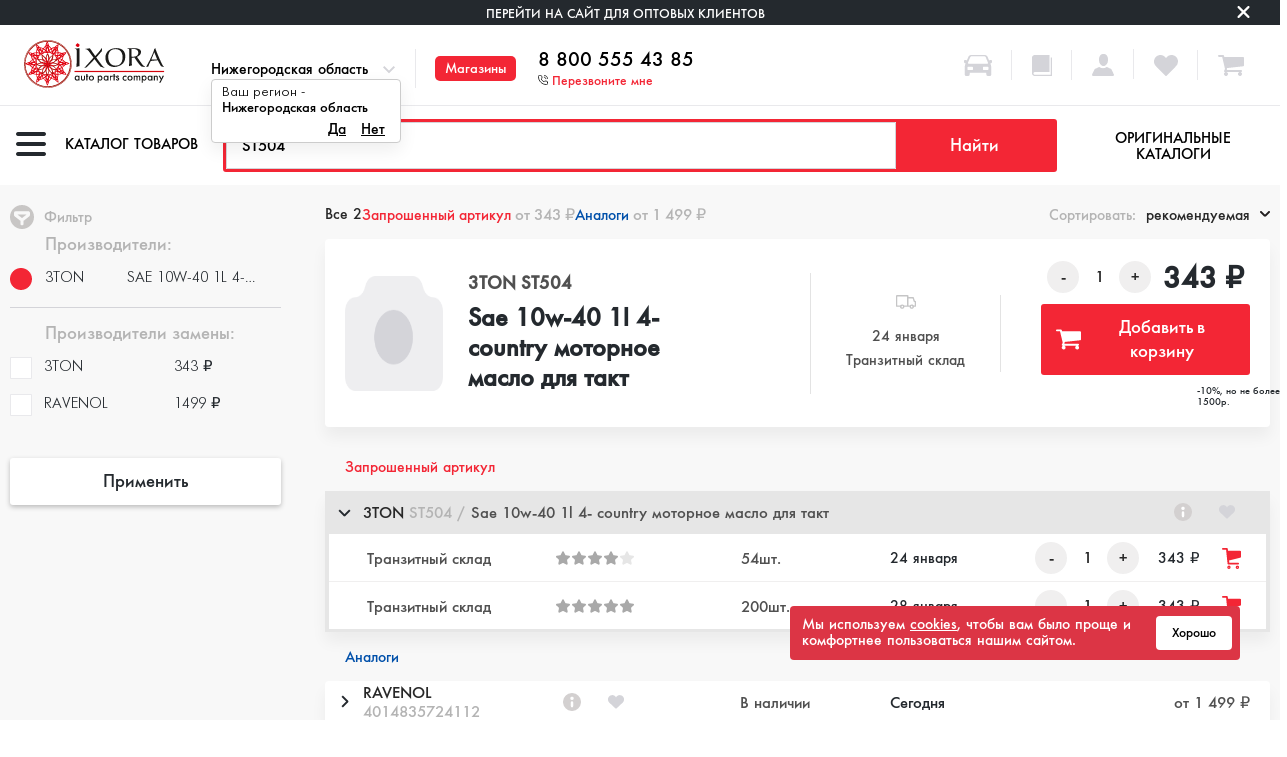

--- FILE ---
content_type: text/html; charset=utf-8
request_url: https://ixora-auto.ru/catalog-article?article=ST504&brand_id=2476
body_size: 49841
content:
<!doctype html>
<html data-n-head-ssr>
  <head >
    <title>SAE 10W-40 1L 4- COUNTRY МОТОРНОЕ МАСЛО ДЛЯ ТАКТ | 3TON ST504 | Купить в интернет магазине Иксора</title><meta data-n-head="ssr" charset="utf-8"><meta data-n-head="ssr" name="viewport" content="width=device-width, initial-scale=1"><meta data-n-head="ssr" name="google-site-verification" content="XNlQgOsu0hX7bcf0-nIjbiPG8TgDGiewh9L0A5_6AqQ"><meta data-n-head="ssr" name="yandex-verification" content="c474981da520b838"><meta data-n-head="ssr" data-hid="description" name="description" content="SAE 10W-40 1L 4- COUNTRY МОТОРНОЕ МАСЛО ДЛЯ ТАКТ 3TON ST504 цена, купить 🚘 Доставка. 🏠 Самовывоз. ☎ Звоните 8-800-555-43-85."><link data-n-head="ssr" rel="icon" type="image/x-icon" href="/img/favicon.ico"><link data-n-head="ssr" rel="stylesheet" type="text/css" href="/css/fonts.css"><link data-n-head="ssr" rel="canonical" href="/catalog-article?article=ST504&amp;brand_id=2476"><script data-n-head="ssr" src="https://www.googletagmanager.com/gtag/js?id=G-P7P1XNCFH9" async></script><script data-n-head="ssr" src="https://cdn.jsdelivr.net/npm/mobile-detect@1.4.4/mobile-detect.min.js" async></script><script data-n-head="ssr" data-hid="gtm-script">if(!window._gtm_init){window._gtm_init=1;(function(w,n,d,m,e,p){w[d]=(w[d]==1||n[d]=='yes'||n[d]==1||n[m]==1||(w[e]&&w[e][p]&&w[e][p]()))?1:0})(window,navigator,'doNotTrack','msDoNotTrack','external','msTrackingProtectionEnabled');(function(w,d,s,l,x,y){w[x]={};w._gtm_inject=function(i){if(w.doNotTrack||w[x][i])return;w[x][i]=1;w[l]=w[l]||[];w[l].push({'gtm.start':new Date().getTime(),event:'gtm.js'});var f=d.getElementsByTagName(s)[0],j=d.createElement(s);j.async=true;j.src='https://www.googletagmanager.com/gtm.js?id='+i;f.parentNode.insertBefore(j,f);};w[y]('G-P7P1XNCFH9')})(window,document,'script','dataLayer','_gtm_ids','_gtm_inject')}</script><link rel="preload" href="/_nuxt/b0c5bf2.js" as="script"><link rel="preload" href="/_nuxt/43381c9.js" as="script"><link rel="preload" href="/_nuxt/519a993.js" as="script"><link rel="preload" href="/_nuxt/921679d.js" as="script"><link rel="preload" href="/_nuxt/8a48c3b.js" as="script"><link rel="preload" href="/_nuxt/e34d2e6.js" as="script"><link rel="preload" href="/_nuxt/6232ad3.js" as="script"><link rel="preload" href="/_nuxt/2e1934a.js" as="script"><style data-vue-ssr-id="702fdfd9:0 4ddb6093:0 e37ac834:0 2796591e:0 809641ee:0 68fcc7f1:0 0e3cd02e:0 20ebb2e7:0 0049dbf0:0 7c670370:0 25b911f2:0 d9c8ca04:0 5aec20ee:0 16a416f0:0 38d6faf4:0 edddac3c:0 25ae2bb5:0 4181f695:0 4d45f946:0 74ca088a:0 1b189e4c:0 92805b5e:0 5d3a6f9e:0 3c21fd1d:0 4dabcacf:0 33face95:0 80925e48:0 63c60e66:0 6397dec6:0 15b82ea4:0 0aef57d0:0 5ac677e7:0 56195c44:0 1e6f9796:0 73e294fc:0 35c4964b:0 b7f03862:0 38350a1e:0 0d55725b:0 3f2ca5fd:0 1ee75b1a:0 4b45ddcd:0 b25b7674:0 b289ead2:0 e0f73f82:0 69f344b1:0 462ab142:0">/*!
 * Bootstrap Grid v4.6.2 (https://getbootstrap.com/)
 * Copyright 2011-2022 The Bootstrap Authors
 * Copyright 2011-2022 Twitter, Inc.
 * Licensed under MIT (https://github.com/twbs/bootstrap/blob/main/LICENSE)
 */html{box-sizing:border-box;-ms-overflow-style:scrollbar}*,*::before,*::after{box-sizing:inherit}.container,.container-fluid,.container-xl,.container-lg,.container-md,.container-sm{width:100%;padding-right:15px;padding-left:15px;margin-right:auto;margin-left:auto}@media(min-width: 480px){.container-sm,.container{max-width:420px}}@media(min-width: 768px){.container-md,.container-sm,.container{max-width:720px}}@media(min-width: 1100px){.container-lg,.container-md,.container-sm,.container{max-width:960px}}@media(min-width: 1150px){.container-xl,.container-lg,.container-md,.container-sm,.container{max-width:1140px}}.row{display:flex;flex-wrap:wrap;margin-right:-15px;margin-left:-15px}.no-gutters{margin-right:0;margin-left:0}.no-gutters>.col,.no-gutters>[class*=col-]{padding-right:0;padding-left:0}.col-xl,.col-xl-auto,.col-xl-12,.col-xl-11,.col-xl-10,.col-xl-9,.col-xl-8,.col-xl-7,.col-xl-6,.col-xl-5,.col-xl-4,.col-xl-3,.col-xl-2,.col-xl-1,.col-lg,.col-lg-auto,.col-lg-12,.col-lg-11,.col-lg-10,.col-lg-9,.col-lg-8,.col-lg-7,.col-lg-6,.col-lg-5,.col-lg-4,.col-lg-3,.col-lg-2,.col-lg-1,.col-md,.col-md-auto,.col-md-12,.col-md-11,.col-md-10,.col-md-9,.col-md-8,.col-md-7,.col-md-6,.col-md-5,.col-md-4,.col-md-3,.col-md-2,.col-md-1,.col-sm,.col-sm-auto,.col-sm-12,.col-sm-11,.col-sm-10,.col-sm-9,.col-sm-8,.col-sm-7,.col-sm-6,.col-sm-5,.col-sm-4,.col-sm-3,.col-sm-2,.col-sm-1,.col,.col-auto,.col-12,.col-11,.col-10,.col-9,.col-8,.col-7,.col-6,.col-5,.col-4,.col-3,.col-2,.col-1{position:relative;width:100%;padding-right:15px;padding-left:15px}.col{flex-basis:0;flex-grow:1;max-width:100%}.row-cols-1>*{flex:0 0 100%;max-width:100%}.row-cols-2>*{flex:0 0 50%;max-width:50%}.row-cols-3>*{flex:0 0 33.3333333333%;max-width:33.3333333333%}.row-cols-4>*{flex:0 0 25%;max-width:25%}.row-cols-5>*{flex:0 0 20%;max-width:20%}.row-cols-6>*{flex:0 0 16.6666666667%;max-width:16.6666666667%}.col-auto{flex:0 0 auto;width:auto;max-width:100%}.col-1{flex:0 0 8.33333333%;max-width:8.33333333%}.col-2{flex:0 0 16.66666667%;max-width:16.66666667%}.col-3{flex:0 0 25%;max-width:25%}.col-4{flex:0 0 33.33333333%;max-width:33.33333333%}.col-5{flex:0 0 41.66666667%;max-width:41.66666667%}.col-6{flex:0 0 50%;max-width:50%}.col-7{flex:0 0 58.33333333%;max-width:58.33333333%}.col-8{flex:0 0 66.66666667%;max-width:66.66666667%}.col-9{flex:0 0 75%;max-width:75%}.col-10{flex:0 0 83.33333333%;max-width:83.33333333%}.col-11{flex:0 0 91.66666667%;max-width:91.66666667%}.col-12{flex:0 0 100%;max-width:100%}.order-first{order:-1}.order-last{order:13}.order-0{order:0}.order-1{order:1}.order-2{order:2}.order-3{order:3}.order-4{order:4}.order-5{order:5}.order-6{order:6}.order-7{order:7}.order-8{order:8}.order-9{order:9}.order-10{order:10}.order-11{order:11}.order-12{order:12}.offset-1{margin-left:8.33333333%}.offset-2{margin-left:16.66666667%}.offset-3{margin-left:25%}.offset-4{margin-left:33.33333333%}.offset-5{margin-left:41.66666667%}.offset-6{margin-left:50%}.offset-7{margin-left:58.33333333%}.offset-8{margin-left:66.66666667%}.offset-9{margin-left:75%}.offset-10{margin-left:83.33333333%}.offset-11{margin-left:91.66666667%}@media(min-width: 480px){.col-sm{flex-basis:0;flex-grow:1;max-width:100%}.row-cols-sm-1>*{flex:0 0 100%;max-width:100%}.row-cols-sm-2>*{flex:0 0 50%;max-width:50%}.row-cols-sm-3>*{flex:0 0 33.3333333333%;max-width:33.3333333333%}.row-cols-sm-4>*{flex:0 0 25%;max-width:25%}.row-cols-sm-5>*{flex:0 0 20%;max-width:20%}.row-cols-sm-6>*{flex:0 0 16.6666666667%;max-width:16.6666666667%}.col-sm-auto{flex:0 0 auto;width:auto;max-width:100%}.col-sm-1{flex:0 0 8.33333333%;max-width:8.33333333%}.col-sm-2{flex:0 0 16.66666667%;max-width:16.66666667%}.col-sm-3{flex:0 0 25%;max-width:25%}.col-sm-4{flex:0 0 33.33333333%;max-width:33.33333333%}.col-sm-5{flex:0 0 41.66666667%;max-width:41.66666667%}.col-sm-6{flex:0 0 50%;max-width:50%}.col-sm-7{flex:0 0 58.33333333%;max-width:58.33333333%}.col-sm-8{flex:0 0 66.66666667%;max-width:66.66666667%}.col-sm-9{flex:0 0 75%;max-width:75%}.col-sm-10{flex:0 0 83.33333333%;max-width:83.33333333%}.col-sm-11{flex:0 0 91.66666667%;max-width:91.66666667%}.col-sm-12{flex:0 0 100%;max-width:100%}.order-sm-first{order:-1}.order-sm-last{order:13}.order-sm-0{order:0}.order-sm-1{order:1}.order-sm-2{order:2}.order-sm-3{order:3}.order-sm-4{order:4}.order-sm-5{order:5}.order-sm-6{order:6}.order-sm-7{order:7}.order-sm-8{order:8}.order-sm-9{order:9}.order-sm-10{order:10}.order-sm-11{order:11}.order-sm-12{order:12}.offset-sm-0{margin-left:0}.offset-sm-1{margin-left:8.33333333%}.offset-sm-2{margin-left:16.66666667%}.offset-sm-3{margin-left:25%}.offset-sm-4{margin-left:33.33333333%}.offset-sm-5{margin-left:41.66666667%}.offset-sm-6{margin-left:50%}.offset-sm-7{margin-left:58.33333333%}.offset-sm-8{margin-left:66.66666667%}.offset-sm-9{margin-left:75%}.offset-sm-10{margin-left:83.33333333%}.offset-sm-11{margin-left:91.66666667%}}@media(min-width: 768px){.col-md{flex-basis:0;flex-grow:1;max-width:100%}.row-cols-md-1>*{flex:0 0 100%;max-width:100%}.row-cols-md-2>*{flex:0 0 50%;max-width:50%}.row-cols-md-3>*{flex:0 0 33.3333333333%;max-width:33.3333333333%}.row-cols-md-4>*{flex:0 0 25%;max-width:25%}.row-cols-md-5>*{flex:0 0 20%;max-width:20%}.row-cols-md-6>*{flex:0 0 16.6666666667%;max-width:16.6666666667%}.col-md-auto{flex:0 0 auto;width:auto;max-width:100%}.col-md-1{flex:0 0 8.33333333%;max-width:8.33333333%}.col-md-2{flex:0 0 16.66666667%;max-width:16.66666667%}.col-md-3{flex:0 0 25%;max-width:25%}.col-md-4{flex:0 0 33.33333333%;max-width:33.33333333%}.col-md-5{flex:0 0 41.66666667%;max-width:41.66666667%}.col-md-6{flex:0 0 50%;max-width:50%}.col-md-7{flex:0 0 58.33333333%;max-width:58.33333333%}.col-md-8{flex:0 0 66.66666667%;max-width:66.66666667%}.col-md-9{flex:0 0 75%;max-width:75%}.col-md-10{flex:0 0 83.33333333%;max-width:83.33333333%}.col-md-11{flex:0 0 91.66666667%;max-width:91.66666667%}.col-md-12{flex:0 0 100%;max-width:100%}.order-md-first{order:-1}.order-md-last{order:13}.order-md-0{order:0}.order-md-1{order:1}.order-md-2{order:2}.order-md-3{order:3}.order-md-4{order:4}.order-md-5{order:5}.order-md-6{order:6}.order-md-7{order:7}.order-md-8{order:8}.order-md-9{order:9}.order-md-10{order:10}.order-md-11{order:11}.order-md-12{order:12}.offset-md-0{margin-left:0}.offset-md-1{margin-left:8.33333333%}.offset-md-2{margin-left:16.66666667%}.offset-md-3{margin-left:25%}.offset-md-4{margin-left:33.33333333%}.offset-md-5{margin-left:41.66666667%}.offset-md-6{margin-left:50%}.offset-md-7{margin-left:58.33333333%}.offset-md-8{margin-left:66.66666667%}.offset-md-9{margin-left:75%}.offset-md-10{margin-left:83.33333333%}.offset-md-11{margin-left:91.66666667%}}@media(min-width: 1100px){.col-lg{flex-basis:0;flex-grow:1;max-width:100%}.row-cols-lg-1>*{flex:0 0 100%;max-width:100%}.row-cols-lg-2>*{flex:0 0 50%;max-width:50%}.row-cols-lg-3>*{flex:0 0 33.3333333333%;max-width:33.3333333333%}.row-cols-lg-4>*{flex:0 0 25%;max-width:25%}.row-cols-lg-5>*{flex:0 0 20%;max-width:20%}.row-cols-lg-6>*{flex:0 0 16.6666666667%;max-width:16.6666666667%}.col-lg-auto{flex:0 0 auto;width:auto;max-width:100%}.col-lg-1{flex:0 0 8.33333333%;max-width:8.33333333%}.col-lg-2{flex:0 0 16.66666667%;max-width:16.66666667%}.col-lg-3{flex:0 0 25%;max-width:25%}.col-lg-4{flex:0 0 33.33333333%;max-width:33.33333333%}.col-lg-5{flex:0 0 41.66666667%;max-width:41.66666667%}.col-lg-6{flex:0 0 50%;max-width:50%}.col-lg-7{flex:0 0 58.33333333%;max-width:58.33333333%}.col-lg-8{flex:0 0 66.66666667%;max-width:66.66666667%}.col-lg-9{flex:0 0 75%;max-width:75%}.col-lg-10{flex:0 0 83.33333333%;max-width:83.33333333%}.col-lg-11{flex:0 0 91.66666667%;max-width:91.66666667%}.col-lg-12{flex:0 0 100%;max-width:100%}.order-lg-first{order:-1}.order-lg-last{order:13}.order-lg-0{order:0}.order-lg-1{order:1}.order-lg-2{order:2}.order-lg-3{order:3}.order-lg-4{order:4}.order-lg-5{order:5}.order-lg-6{order:6}.order-lg-7{order:7}.order-lg-8{order:8}.order-lg-9{order:9}.order-lg-10{order:10}.order-lg-11{order:11}.order-lg-12{order:12}.offset-lg-0{margin-left:0}.offset-lg-1{margin-left:8.33333333%}.offset-lg-2{margin-left:16.66666667%}.offset-lg-3{margin-left:25%}.offset-lg-4{margin-left:33.33333333%}.offset-lg-5{margin-left:41.66666667%}.offset-lg-6{margin-left:50%}.offset-lg-7{margin-left:58.33333333%}.offset-lg-8{margin-left:66.66666667%}.offset-lg-9{margin-left:75%}.offset-lg-10{margin-left:83.33333333%}.offset-lg-11{margin-left:91.66666667%}}@media(min-width: 1150px){.col-xl{flex-basis:0;flex-grow:1;max-width:100%}.row-cols-xl-1>*{flex:0 0 100%;max-width:100%}.row-cols-xl-2>*{flex:0 0 50%;max-width:50%}.row-cols-xl-3>*{flex:0 0 33.3333333333%;max-width:33.3333333333%}.row-cols-xl-4>*{flex:0 0 25%;max-width:25%}.row-cols-xl-5>*{flex:0 0 20%;max-width:20%}.row-cols-xl-6>*{flex:0 0 16.6666666667%;max-width:16.6666666667%}.col-xl-auto{flex:0 0 auto;width:auto;max-width:100%}.col-xl-1{flex:0 0 8.33333333%;max-width:8.33333333%}.col-xl-2{flex:0 0 16.66666667%;max-width:16.66666667%}.col-xl-3{flex:0 0 25%;max-width:25%}.col-xl-4{flex:0 0 33.33333333%;max-width:33.33333333%}.col-xl-5{flex:0 0 41.66666667%;max-width:41.66666667%}.col-xl-6{flex:0 0 50%;max-width:50%}.col-xl-7{flex:0 0 58.33333333%;max-width:58.33333333%}.col-xl-8{flex:0 0 66.66666667%;max-width:66.66666667%}.col-xl-9{flex:0 0 75%;max-width:75%}.col-xl-10{flex:0 0 83.33333333%;max-width:83.33333333%}.col-xl-11{flex:0 0 91.66666667%;max-width:91.66666667%}.col-xl-12{flex:0 0 100%;max-width:100%}.order-xl-first{order:-1}.order-xl-last{order:13}.order-xl-0{order:0}.order-xl-1{order:1}.order-xl-2{order:2}.order-xl-3{order:3}.order-xl-4{order:4}.order-xl-5{order:5}.order-xl-6{order:6}.order-xl-7{order:7}.order-xl-8{order:8}.order-xl-9{order:9}.order-xl-10{order:10}.order-xl-11{order:11}.order-xl-12{order:12}.offset-xl-0{margin-left:0}.offset-xl-1{margin-left:8.33333333%}.offset-xl-2{margin-left:16.66666667%}.offset-xl-3{margin-left:25%}.offset-xl-4{margin-left:33.33333333%}.offset-xl-5{margin-left:41.66666667%}.offset-xl-6{margin-left:50%}.offset-xl-7{margin-left:58.33333333%}.offset-xl-8{margin-left:66.66666667%}.offset-xl-9{margin-left:75%}.offset-xl-10{margin-left:83.33333333%}.offset-xl-11{margin-left:91.66666667%}}.d-none{display:none !important}.d-inline{display:inline !important}.d-inline-block{display:inline-block !important}.d-block{display:block !important}.d-table{display:table !important}.d-table-row{display:table-row !important}.d-table-cell{display:table-cell !important}.d-flex{display:flex !important}.d-inline-flex{display:inline-flex !important}@media(min-width: 480px){.d-sm-none{display:none !important}.d-sm-inline{display:inline !important}.d-sm-inline-block{display:inline-block !important}.d-sm-block{display:block !important}.d-sm-table{display:table !important}.d-sm-table-row{display:table-row !important}.d-sm-table-cell{display:table-cell !important}.d-sm-flex{display:flex !important}.d-sm-inline-flex{display:inline-flex !important}}@media(min-width: 768px){.d-md-none{display:none !important}.d-md-inline{display:inline !important}.d-md-inline-block{display:inline-block !important}.d-md-block{display:block !important}.d-md-table{display:table !important}.d-md-table-row{display:table-row !important}.d-md-table-cell{display:table-cell !important}.d-md-flex{display:flex !important}.d-md-inline-flex{display:inline-flex !important}}@media(min-width: 1100px){.d-lg-none{display:none !important}.d-lg-inline{display:inline !important}.d-lg-inline-block{display:inline-block !important}.d-lg-block{display:block !important}.d-lg-table{display:table !important}.d-lg-table-row{display:table-row !important}.d-lg-table-cell{display:table-cell !important}.d-lg-flex{display:flex !important}.d-lg-inline-flex{display:inline-flex !important}}@media(min-width: 1150px){.d-xl-none{display:none !important}.d-xl-inline{display:inline !important}.d-xl-inline-block{display:inline-block !important}.d-xl-block{display:block !important}.d-xl-table{display:table !important}.d-xl-table-row{display:table-row !important}.d-xl-table-cell{display:table-cell !important}.d-xl-flex{display:flex !important}.d-xl-inline-flex{display:inline-flex !important}}@media print{.d-print-none{display:none !important}.d-print-inline{display:inline !important}.d-print-inline-block{display:inline-block !important}.d-print-block{display:block !important}.d-print-table{display:table !important}.d-print-table-row{display:table-row !important}.d-print-table-cell{display:table-cell !important}.d-print-flex{display:flex !important}.d-print-inline-flex{display:inline-flex !important}}.flex-row{flex-direction:row !important}.flex-column{flex-direction:column !important}.flex-row-reverse{flex-direction:row-reverse !important}.flex-column-reverse{flex-direction:column-reverse !important}.flex-wrap{flex-wrap:wrap !important}.flex-nowrap{flex-wrap:nowrap !important}.flex-wrap-reverse{flex-wrap:wrap-reverse !important}.flex-fill{flex:1 1 auto !important}.flex-grow-0{flex-grow:0 !important}.flex-grow-1{flex-grow:1 !important}.flex-shrink-0{flex-shrink:0 !important}.flex-shrink-1{flex-shrink:1 !important}.justify-content-start{justify-content:flex-start !important}.justify-content-end{justify-content:flex-end !important}.justify-content-center{justify-content:center !important}.justify-content-between{justify-content:space-between !important}.justify-content-around{justify-content:space-around !important}.align-items-start{align-items:flex-start !important}.align-items-end{align-items:flex-end !important}.align-items-center{align-items:center !important}.align-items-baseline{align-items:baseline !important}.align-items-stretch{align-items:stretch !important}.align-content-start{align-content:flex-start !important}.align-content-end{align-content:flex-end !important}.align-content-center{align-content:center !important}.align-content-between{align-content:space-between !important}.align-content-around{align-content:space-around !important}.align-content-stretch{align-content:stretch !important}.align-self-auto{align-self:auto !important}.align-self-start{align-self:flex-start !important}.align-self-end{align-self:flex-end !important}.align-self-center{align-self:center !important}.align-self-baseline{align-self:baseline !important}.align-self-stretch{align-self:stretch !important}@media(min-width: 480px){.flex-sm-row{flex-direction:row !important}.flex-sm-column{flex-direction:column !important}.flex-sm-row-reverse{flex-direction:row-reverse !important}.flex-sm-column-reverse{flex-direction:column-reverse !important}.flex-sm-wrap{flex-wrap:wrap !important}.flex-sm-nowrap{flex-wrap:nowrap !important}.flex-sm-wrap-reverse{flex-wrap:wrap-reverse !important}.flex-sm-fill{flex:1 1 auto !important}.flex-sm-grow-0{flex-grow:0 !important}.flex-sm-grow-1{flex-grow:1 !important}.flex-sm-shrink-0{flex-shrink:0 !important}.flex-sm-shrink-1{flex-shrink:1 !important}.justify-content-sm-start{justify-content:flex-start !important}.justify-content-sm-end{justify-content:flex-end !important}.justify-content-sm-center{justify-content:center !important}.justify-content-sm-between{justify-content:space-between !important}.justify-content-sm-around{justify-content:space-around !important}.align-items-sm-start{align-items:flex-start !important}.align-items-sm-end{align-items:flex-end !important}.align-items-sm-center{align-items:center !important}.align-items-sm-baseline{align-items:baseline !important}.align-items-sm-stretch{align-items:stretch !important}.align-content-sm-start{align-content:flex-start !important}.align-content-sm-end{align-content:flex-end !important}.align-content-sm-center{align-content:center !important}.align-content-sm-between{align-content:space-between !important}.align-content-sm-around{align-content:space-around !important}.align-content-sm-stretch{align-content:stretch !important}.align-self-sm-auto{align-self:auto !important}.align-self-sm-start{align-self:flex-start !important}.align-self-sm-end{align-self:flex-end !important}.align-self-sm-center{align-self:center !important}.align-self-sm-baseline{align-self:baseline !important}.align-self-sm-stretch{align-self:stretch !important}}@media(min-width: 768px){.flex-md-row{flex-direction:row !important}.flex-md-column{flex-direction:column !important}.flex-md-row-reverse{flex-direction:row-reverse !important}.flex-md-column-reverse{flex-direction:column-reverse !important}.flex-md-wrap{flex-wrap:wrap !important}.flex-md-nowrap{flex-wrap:nowrap !important}.flex-md-wrap-reverse{flex-wrap:wrap-reverse !important}.flex-md-fill{flex:1 1 auto !important}.flex-md-grow-0{flex-grow:0 !important}.flex-md-grow-1{flex-grow:1 !important}.flex-md-shrink-0{flex-shrink:0 !important}.flex-md-shrink-1{flex-shrink:1 !important}.justify-content-md-start{justify-content:flex-start !important}.justify-content-md-end{justify-content:flex-end !important}.justify-content-md-center{justify-content:center !important}.justify-content-md-between{justify-content:space-between !important}.justify-content-md-around{justify-content:space-around !important}.align-items-md-start{align-items:flex-start !important}.align-items-md-end{align-items:flex-end !important}.align-items-md-center{align-items:center !important}.align-items-md-baseline{align-items:baseline !important}.align-items-md-stretch{align-items:stretch !important}.align-content-md-start{align-content:flex-start !important}.align-content-md-end{align-content:flex-end !important}.align-content-md-center{align-content:center !important}.align-content-md-between{align-content:space-between !important}.align-content-md-around{align-content:space-around !important}.align-content-md-stretch{align-content:stretch !important}.align-self-md-auto{align-self:auto !important}.align-self-md-start{align-self:flex-start !important}.align-self-md-end{align-self:flex-end !important}.align-self-md-center{align-self:center !important}.align-self-md-baseline{align-self:baseline !important}.align-self-md-stretch{align-self:stretch !important}}@media(min-width: 1100px){.flex-lg-row{flex-direction:row !important}.flex-lg-column{flex-direction:column !important}.flex-lg-row-reverse{flex-direction:row-reverse !important}.flex-lg-column-reverse{flex-direction:column-reverse !important}.flex-lg-wrap{flex-wrap:wrap !important}.flex-lg-nowrap{flex-wrap:nowrap !important}.flex-lg-wrap-reverse{flex-wrap:wrap-reverse !important}.flex-lg-fill{flex:1 1 auto !important}.flex-lg-grow-0{flex-grow:0 !important}.flex-lg-grow-1{flex-grow:1 !important}.flex-lg-shrink-0{flex-shrink:0 !important}.flex-lg-shrink-1{flex-shrink:1 !important}.justify-content-lg-start{justify-content:flex-start !important}.justify-content-lg-end{justify-content:flex-end !important}.justify-content-lg-center{justify-content:center !important}.justify-content-lg-between{justify-content:space-between !important}.justify-content-lg-around{justify-content:space-around !important}.align-items-lg-start{align-items:flex-start !important}.align-items-lg-end{align-items:flex-end !important}.align-items-lg-center{align-items:center !important}.align-items-lg-baseline{align-items:baseline !important}.align-items-lg-stretch{align-items:stretch !important}.align-content-lg-start{align-content:flex-start !important}.align-content-lg-end{align-content:flex-end !important}.align-content-lg-center{align-content:center !important}.align-content-lg-between{align-content:space-between !important}.align-content-lg-around{align-content:space-around !important}.align-content-lg-stretch{align-content:stretch !important}.align-self-lg-auto{align-self:auto !important}.align-self-lg-start{align-self:flex-start !important}.align-self-lg-end{align-self:flex-end !important}.align-self-lg-center{align-self:center !important}.align-self-lg-baseline{align-self:baseline !important}.align-self-lg-stretch{align-self:stretch !important}}@media(min-width: 1150px){.flex-xl-row{flex-direction:row !important}.flex-xl-column{flex-direction:column !important}.flex-xl-row-reverse{flex-direction:row-reverse !important}.flex-xl-column-reverse{flex-direction:column-reverse !important}.flex-xl-wrap{flex-wrap:wrap !important}.flex-xl-nowrap{flex-wrap:nowrap !important}.flex-xl-wrap-reverse{flex-wrap:wrap-reverse !important}.flex-xl-fill{flex:1 1 auto !important}.flex-xl-grow-0{flex-grow:0 !important}.flex-xl-grow-1{flex-grow:1 !important}.flex-xl-shrink-0{flex-shrink:0 !important}.flex-xl-shrink-1{flex-shrink:1 !important}.justify-content-xl-start{justify-content:flex-start !important}.justify-content-xl-end{justify-content:flex-end !important}.justify-content-xl-center{justify-content:center !important}.justify-content-xl-between{justify-content:space-between !important}.justify-content-xl-around{justify-content:space-around !important}.align-items-xl-start{align-items:flex-start !important}.align-items-xl-end{align-items:flex-end !important}.align-items-xl-center{align-items:center !important}.align-items-xl-baseline{align-items:baseline !important}.align-items-xl-stretch{align-items:stretch !important}.align-content-xl-start{align-content:flex-start !important}.align-content-xl-end{align-content:flex-end !important}.align-content-xl-center{align-content:center !important}.align-content-xl-between{align-content:space-between !important}.align-content-xl-around{align-content:space-around !important}.align-content-xl-stretch{align-content:stretch !important}.align-self-xl-auto{align-self:auto !important}.align-self-xl-start{align-self:flex-start !important}.align-self-xl-end{align-self:flex-end !important}.align-self-xl-center{align-self:center !important}.align-self-xl-baseline{align-self:baseline !important}.align-self-xl-stretch{align-self:stretch !important}}.m-0{margin:0 !important}.mt-0,.my-0{margin-top:0 !important}.mr-0,.mx-0{margin-right:0 !important}.mb-0,.my-0{margin-bottom:0 !important}.ml-0,.mx-0{margin-left:0 !important}.m-1{margin:.25rem !important}.mt-1,.my-1{margin-top:.25rem !important}.mr-1,.mx-1{margin-right:.25rem !important}.mb-1,.my-1{margin-bottom:.25rem !important}.ml-1,.mx-1{margin-left:.25rem !important}.m-2{margin:.5rem !important}.mt-2,.my-2{margin-top:.5rem !important}.mr-2,.mx-2{margin-right:.5rem !important}.mb-2,.my-2{margin-bottom:.5rem !important}.ml-2,.mx-2{margin-left:.5rem !important}.m-3{margin:1rem !important}.mt-3,.my-3{margin-top:1rem !important}.mr-3,.mx-3{margin-right:1rem !important}.mb-3,.my-3{margin-bottom:1rem !important}.ml-3,.mx-3{margin-left:1rem !important}.m-4{margin:1.5rem !important}.mt-4,.my-4{margin-top:1.5rem !important}.mr-4,.mx-4{margin-right:1.5rem !important}.mb-4,.my-4{margin-bottom:1.5rem !important}.ml-4,.mx-4{margin-left:1.5rem !important}.m-5{margin:3rem !important}.mt-5,.my-5{margin-top:3rem !important}.mr-5,.mx-5{margin-right:3rem !important}.mb-5,.my-5{margin-bottom:3rem !important}.ml-5,.mx-5{margin-left:3rem !important}.p-0{padding:0 !important}.pt-0,.py-0{padding-top:0 !important}.pr-0,.px-0{padding-right:0 !important}.pb-0,.py-0{padding-bottom:0 !important}.pl-0,.px-0{padding-left:0 !important}.p-1{padding:.25rem !important}.pt-1,.py-1{padding-top:.25rem !important}.pr-1,.px-1{padding-right:.25rem !important}.pb-1,.py-1{padding-bottom:.25rem !important}.pl-1,.px-1{padding-left:.25rem !important}.p-2{padding:.5rem !important}.pt-2,.py-2{padding-top:.5rem !important}.pr-2,.px-2{padding-right:.5rem !important}.pb-2,.py-2{padding-bottom:.5rem !important}.pl-2,.px-2{padding-left:.5rem !important}.p-3{padding:1rem !important}.pt-3,.py-3{padding-top:1rem !important}.pr-3,.px-3{padding-right:1rem !important}.pb-3,.py-3{padding-bottom:1rem !important}.pl-3,.px-3{padding-left:1rem !important}.p-4{padding:1.5rem !important}.pt-4,.py-4{padding-top:1.5rem !important}.pr-4,.px-4{padding-right:1.5rem !important}.pb-4,.py-4{padding-bottom:1.5rem !important}.pl-4,.px-4{padding-left:1.5rem !important}.p-5{padding:3rem !important}.pt-5,.py-5{padding-top:3rem !important}.pr-5,.px-5{padding-right:3rem !important}.pb-5,.py-5{padding-bottom:3rem !important}.pl-5,.px-5{padding-left:3rem !important}.m-n1{margin:-0.25rem !important}.mt-n1,.my-n1{margin-top:-0.25rem !important}.mr-n1,.mx-n1{margin-right:-0.25rem !important}.mb-n1,.my-n1{margin-bottom:-0.25rem !important}.ml-n1,.mx-n1{margin-left:-0.25rem !important}.m-n2{margin:-0.5rem !important}.mt-n2,.my-n2{margin-top:-0.5rem !important}.mr-n2,.mx-n2{margin-right:-0.5rem !important}.mb-n2,.my-n2{margin-bottom:-0.5rem !important}.ml-n2,.mx-n2{margin-left:-0.5rem !important}.m-n3{margin:-1rem !important}.mt-n3,.my-n3{margin-top:-1rem !important}.mr-n3,.mx-n3{margin-right:-1rem !important}.mb-n3,.my-n3{margin-bottom:-1rem !important}.ml-n3,.mx-n3{margin-left:-1rem !important}.m-n4{margin:-1.5rem !important}.mt-n4,.my-n4{margin-top:-1.5rem !important}.mr-n4,.mx-n4{margin-right:-1.5rem !important}.mb-n4,.my-n4{margin-bottom:-1.5rem !important}.ml-n4,.mx-n4{margin-left:-1.5rem !important}.m-n5{margin:-3rem !important}.mt-n5,.my-n5{margin-top:-3rem !important}.mr-n5,.mx-n5{margin-right:-3rem !important}.mb-n5,.my-n5{margin-bottom:-3rem !important}.ml-n5,.mx-n5{margin-left:-3rem !important}.m-auto{margin:auto !important}.mt-auto,.my-auto{margin-top:auto !important}.mr-auto,.mx-auto{margin-right:auto !important}.mb-auto,.my-auto{margin-bottom:auto !important}.ml-auto,.mx-auto{margin-left:auto !important}@media(min-width: 480px){.m-sm-0{margin:0 !important}.mt-sm-0,.my-sm-0{margin-top:0 !important}.mr-sm-0,.mx-sm-0{margin-right:0 !important}.mb-sm-0,.my-sm-0{margin-bottom:0 !important}.ml-sm-0,.mx-sm-0{margin-left:0 !important}.m-sm-1{margin:.25rem !important}.mt-sm-1,.my-sm-1{margin-top:.25rem !important}.mr-sm-1,.mx-sm-1{margin-right:.25rem !important}.mb-sm-1,.my-sm-1{margin-bottom:.25rem !important}.ml-sm-1,.mx-sm-1{margin-left:.25rem !important}.m-sm-2{margin:.5rem !important}.mt-sm-2,.my-sm-2{margin-top:.5rem !important}.mr-sm-2,.mx-sm-2{margin-right:.5rem !important}.mb-sm-2,.my-sm-2{margin-bottom:.5rem !important}.ml-sm-2,.mx-sm-2{margin-left:.5rem !important}.m-sm-3{margin:1rem !important}.mt-sm-3,.my-sm-3{margin-top:1rem !important}.mr-sm-3,.mx-sm-3{margin-right:1rem !important}.mb-sm-3,.my-sm-3{margin-bottom:1rem !important}.ml-sm-3,.mx-sm-3{margin-left:1rem !important}.m-sm-4{margin:1.5rem !important}.mt-sm-4,.my-sm-4{margin-top:1.5rem !important}.mr-sm-4,.mx-sm-4{margin-right:1.5rem !important}.mb-sm-4,.my-sm-4{margin-bottom:1.5rem !important}.ml-sm-4,.mx-sm-4{margin-left:1.5rem !important}.m-sm-5{margin:3rem !important}.mt-sm-5,.my-sm-5{margin-top:3rem !important}.mr-sm-5,.mx-sm-5{margin-right:3rem !important}.mb-sm-5,.my-sm-5{margin-bottom:3rem !important}.ml-sm-5,.mx-sm-5{margin-left:3rem !important}.p-sm-0{padding:0 !important}.pt-sm-0,.py-sm-0{padding-top:0 !important}.pr-sm-0,.px-sm-0{padding-right:0 !important}.pb-sm-0,.py-sm-0{padding-bottom:0 !important}.pl-sm-0,.px-sm-0{padding-left:0 !important}.p-sm-1{padding:.25rem !important}.pt-sm-1,.py-sm-1{padding-top:.25rem !important}.pr-sm-1,.px-sm-1{padding-right:.25rem !important}.pb-sm-1,.py-sm-1{padding-bottom:.25rem !important}.pl-sm-1,.px-sm-1{padding-left:.25rem !important}.p-sm-2{padding:.5rem !important}.pt-sm-2,.py-sm-2{padding-top:.5rem !important}.pr-sm-2,.px-sm-2{padding-right:.5rem !important}.pb-sm-2,.py-sm-2{padding-bottom:.5rem !important}.pl-sm-2,.px-sm-2{padding-left:.5rem !important}.p-sm-3{padding:1rem !important}.pt-sm-3,.py-sm-3{padding-top:1rem !important}.pr-sm-3,.px-sm-3{padding-right:1rem !important}.pb-sm-3,.py-sm-3{padding-bottom:1rem !important}.pl-sm-3,.px-sm-3{padding-left:1rem !important}.p-sm-4{padding:1.5rem !important}.pt-sm-4,.py-sm-4{padding-top:1.5rem !important}.pr-sm-4,.px-sm-4{padding-right:1.5rem !important}.pb-sm-4,.py-sm-4{padding-bottom:1.5rem !important}.pl-sm-4,.px-sm-4{padding-left:1.5rem !important}.p-sm-5{padding:3rem !important}.pt-sm-5,.py-sm-5{padding-top:3rem !important}.pr-sm-5,.px-sm-5{padding-right:3rem !important}.pb-sm-5,.py-sm-5{padding-bottom:3rem !important}.pl-sm-5,.px-sm-5{padding-left:3rem !important}.m-sm-n1{margin:-0.25rem !important}.mt-sm-n1,.my-sm-n1{margin-top:-0.25rem !important}.mr-sm-n1,.mx-sm-n1{margin-right:-0.25rem !important}.mb-sm-n1,.my-sm-n1{margin-bottom:-0.25rem !important}.ml-sm-n1,.mx-sm-n1{margin-left:-0.25rem !important}.m-sm-n2{margin:-0.5rem !important}.mt-sm-n2,.my-sm-n2{margin-top:-0.5rem !important}.mr-sm-n2,.mx-sm-n2{margin-right:-0.5rem !important}.mb-sm-n2,.my-sm-n2{margin-bottom:-0.5rem !important}.ml-sm-n2,.mx-sm-n2{margin-left:-0.5rem !important}.m-sm-n3{margin:-1rem !important}.mt-sm-n3,.my-sm-n3{margin-top:-1rem !important}.mr-sm-n3,.mx-sm-n3{margin-right:-1rem !important}.mb-sm-n3,.my-sm-n3{margin-bottom:-1rem !important}.ml-sm-n3,.mx-sm-n3{margin-left:-1rem !important}.m-sm-n4{margin:-1.5rem !important}.mt-sm-n4,.my-sm-n4{margin-top:-1.5rem !important}.mr-sm-n4,.mx-sm-n4{margin-right:-1.5rem !important}.mb-sm-n4,.my-sm-n4{margin-bottom:-1.5rem !important}.ml-sm-n4,.mx-sm-n4{margin-left:-1.5rem !important}.m-sm-n5{margin:-3rem !important}.mt-sm-n5,.my-sm-n5{margin-top:-3rem !important}.mr-sm-n5,.mx-sm-n5{margin-right:-3rem !important}.mb-sm-n5,.my-sm-n5{margin-bottom:-3rem !important}.ml-sm-n5,.mx-sm-n5{margin-left:-3rem !important}.m-sm-auto{margin:auto !important}.mt-sm-auto,.my-sm-auto{margin-top:auto !important}.mr-sm-auto,.mx-sm-auto{margin-right:auto !important}.mb-sm-auto,.my-sm-auto{margin-bottom:auto !important}.ml-sm-auto,.mx-sm-auto{margin-left:auto !important}}@media(min-width: 768px){.m-md-0{margin:0 !important}.mt-md-0,.my-md-0{margin-top:0 !important}.mr-md-0,.mx-md-0{margin-right:0 !important}.mb-md-0,.my-md-0{margin-bottom:0 !important}.ml-md-0,.mx-md-0{margin-left:0 !important}.m-md-1{margin:.25rem !important}.mt-md-1,.my-md-1{margin-top:.25rem !important}.mr-md-1,.mx-md-1{margin-right:.25rem !important}.mb-md-1,.my-md-1{margin-bottom:.25rem !important}.ml-md-1,.mx-md-1{margin-left:.25rem !important}.m-md-2{margin:.5rem !important}.mt-md-2,.my-md-2{margin-top:.5rem !important}.mr-md-2,.mx-md-2{margin-right:.5rem !important}.mb-md-2,.my-md-2{margin-bottom:.5rem !important}.ml-md-2,.mx-md-2{margin-left:.5rem !important}.m-md-3{margin:1rem !important}.mt-md-3,.my-md-3{margin-top:1rem !important}.mr-md-3,.mx-md-3{margin-right:1rem !important}.mb-md-3,.my-md-3{margin-bottom:1rem !important}.ml-md-3,.mx-md-3{margin-left:1rem !important}.m-md-4{margin:1.5rem !important}.mt-md-4,.my-md-4{margin-top:1.5rem !important}.mr-md-4,.mx-md-4{margin-right:1.5rem !important}.mb-md-4,.my-md-4{margin-bottom:1.5rem !important}.ml-md-4,.mx-md-4{margin-left:1.5rem !important}.m-md-5{margin:3rem !important}.mt-md-5,.my-md-5{margin-top:3rem !important}.mr-md-5,.mx-md-5{margin-right:3rem !important}.mb-md-5,.my-md-5{margin-bottom:3rem !important}.ml-md-5,.mx-md-5{margin-left:3rem !important}.p-md-0{padding:0 !important}.pt-md-0,.py-md-0{padding-top:0 !important}.pr-md-0,.px-md-0{padding-right:0 !important}.pb-md-0,.py-md-0{padding-bottom:0 !important}.pl-md-0,.px-md-0{padding-left:0 !important}.p-md-1{padding:.25rem !important}.pt-md-1,.py-md-1{padding-top:.25rem !important}.pr-md-1,.px-md-1{padding-right:.25rem !important}.pb-md-1,.py-md-1{padding-bottom:.25rem !important}.pl-md-1,.px-md-1{padding-left:.25rem !important}.p-md-2{padding:.5rem !important}.pt-md-2,.py-md-2{padding-top:.5rem !important}.pr-md-2,.px-md-2{padding-right:.5rem !important}.pb-md-2,.py-md-2{padding-bottom:.5rem !important}.pl-md-2,.px-md-2{padding-left:.5rem !important}.p-md-3{padding:1rem !important}.pt-md-3,.py-md-3{padding-top:1rem !important}.pr-md-3,.px-md-3{padding-right:1rem !important}.pb-md-3,.py-md-3{padding-bottom:1rem !important}.pl-md-3,.px-md-3{padding-left:1rem !important}.p-md-4{padding:1.5rem !important}.pt-md-4,.py-md-4{padding-top:1.5rem !important}.pr-md-4,.px-md-4{padding-right:1.5rem !important}.pb-md-4,.py-md-4{padding-bottom:1.5rem !important}.pl-md-4,.px-md-4{padding-left:1.5rem !important}.p-md-5{padding:3rem !important}.pt-md-5,.py-md-5{padding-top:3rem !important}.pr-md-5,.px-md-5{padding-right:3rem !important}.pb-md-5,.py-md-5{padding-bottom:3rem !important}.pl-md-5,.px-md-5{padding-left:3rem !important}.m-md-n1{margin:-0.25rem !important}.mt-md-n1,.my-md-n1{margin-top:-0.25rem !important}.mr-md-n1,.mx-md-n1{margin-right:-0.25rem !important}.mb-md-n1,.my-md-n1{margin-bottom:-0.25rem !important}.ml-md-n1,.mx-md-n1{margin-left:-0.25rem !important}.m-md-n2{margin:-0.5rem !important}.mt-md-n2,.my-md-n2{margin-top:-0.5rem !important}.mr-md-n2,.mx-md-n2{margin-right:-0.5rem !important}.mb-md-n2,.my-md-n2{margin-bottom:-0.5rem !important}.ml-md-n2,.mx-md-n2{margin-left:-0.5rem !important}.m-md-n3{margin:-1rem !important}.mt-md-n3,.my-md-n3{margin-top:-1rem !important}.mr-md-n3,.mx-md-n3{margin-right:-1rem !important}.mb-md-n3,.my-md-n3{margin-bottom:-1rem !important}.ml-md-n3,.mx-md-n3{margin-left:-1rem !important}.m-md-n4{margin:-1.5rem !important}.mt-md-n4,.my-md-n4{margin-top:-1.5rem !important}.mr-md-n4,.mx-md-n4{margin-right:-1.5rem !important}.mb-md-n4,.my-md-n4{margin-bottom:-1.5rem !important}.ml-md-n4,.mx-md-n4{margin-left:-1.5rem !important}.m-md-n5{margin:-3rem !important}.mt-md-n5,.my-md-n5{margin-top:-3rem !important}.mr-md-n5,.mx-md-n5{margin-right:-3rem !important}.mb-md-n5,.my-md-n5{margin-bottom:-3rem !important}.ml-md-n5,.mx-md-n5{margin-left:-3rem !important}.m-md-auto{margin:auto !important}.mt-md-auto,.my-md-auto{margin-top:auto !important}.mr-md-auto,.mx-md-auto{margin-right:auto !important}.mb-md-auto,.my-md-auto{margin-bottom:auto !important}.ml-md-auto,.mx-md-auto{margin-left:auto !important}}@media(min-width: 1100px){.m-lg-0{margin:0 !important}.mt-lg-0,.my-lg-0{margin-top:0 !important}.mr-lg-0,.mx-lg-0{margin-right:0 !important}.mb-lg-0,.my-lg-0{margin-bottom:0 !important}.ml-lg-0,.mx-lg-0{margin-left:0 !important}.m-lg-1{margin:.25rem !important}.mt-lg-1,.my-lg-1{margin-top:.25rem !important}.mr-lg-1,.mx-lg-1{margin-right:.25rem !important}.mb-lg-1,.my-lg-1{margin-bottom:.25rem !important}.ml-lg-1,.mx-lg-1{margin-left:.25rem !important}.m-lg-2{margin:.5rem !important}.mt-lg-2,.my-lg-2{margin-top:.5rem !important}.mr-lg-2,.mx-lg-2{margin-right:.5rem !important}.mb-lg-2,.my-lg-2{margin-bottom:.5rem !important}.ml-lg-2,.mx-lg-2{margin-left:.5rem !important}.m-lg-3{margin:1rem !important}.mt-lg-3,.my-lg-3{margin-top:1rem !important}.mr-lg-3,.mx-lg-3{margin-right:1rem !important}.mb-lg-3,.my-lg-3{margin-bottom:1rem !important}.ml-lg-3,.mx-lg-3{margin-left:1rem !important}.m-lg-4{margin:1.5rem !important}.mt-lg-4,.my-lg-4{margin-top:1.5rem !important}.mr-lg-4,.mx-lg-4{margin-right:1.5rem !important}.mb-lg-4,.my-lg-4{margin-bottom:1.5rem !important}.ml-lg-4,.mx-lg-4{margin-left:1.5rem !important}.m-lg-5{margin:3rem !important}.mt-lg-5,.my-lg-5{margin-top:3rem !important}.mr-lg-5,.mx-lg-5{margin-right:3rem !important}.mb-lg-5,.my-lg-5{margin-bottom:3rem !important}.ml-lg-5,.mx-lg-5{margin-left:3rem !important}.p-lg-0{padding:0 !important}.pt-lg-0,.py-lg-0{padding-top:0 !important}.pr-lg-0,.px-lg-0{padding-right:0 !important}.pb-lg-0,.py-lg-0{padding-bottom:0 !important}.pl-lg-0,.px-lg-0{padding-left:0 !important}.p-lg-1{padding:.25rem !important}.pt-lg-1,.py-lg-1{padding-top:.25rem !important}.pr-lg-1,.px-lg-1{padding-right:.25rem !important}.pb-lg-1,.py-lg-1{padding-bottom:.25rem !important}.pl-lg-1,.px-lg-1{padding-left:.25rem !important}.p-lg-2{padding:.5rem !important}.pt-lg-2,.py-lg-2{padding-top:.5rem !important}.pr-lg-2,.px-lg-2{padding-right:.5rem !important}.pb-lg-2,.py-lg-2{padding-bottom:.5rem !important}.pl-lg-2,.px-lg-2{padding-left:.5rem !important}.p-lg-3{padding:1rem !important}.pt-lg-3,.py-lg-3{padding-top:1rem !important}.pr-lg-3,.px-lg-3{padding-right:1rem !important}.pb-lg-3,.py-lg-3{padding-bottom:1rem !important}.pl-lg-3,.px-lg-3{padding-left:1rem !important}.p-lg-4{padding:1.5rem !important}.pt-lg-4,.py-lg-4{padding-top:1.5rem !important}.pr-lg-4,.px-lg-4{padding-right:1.5rem !important}.pb-lg-4,.py-lg-4{padding-bottom:1.5rem !important}.pl-lg-4,.px-lg-4{padding-left:1.5rem !important}.p-lg-5{padding:3rem !important}.pt-lg-5,.py-lg-5{padding-top:3rem !important}.pr-lg-5,.px-lg-5{padding-right:3rem !important}.pb-lg-5,.py-lg-5{padding-bottom:3rem !important}.pl-lg-5,.px-lg-5{padding-left:3rem !important}.m-lg-n1{margin:-0.25rem !important}.mt-lg-n1,.my-lg-n1{margin-top:-0.25rem !important}.mr-lg-n1,.mx-lg-n1{margin-right:-0.25rem !important}.mb-lg-n1,.my-lg-n1{margin-bottom:-0.25rem !important}.ml-lg-n1,.mx-lg-n1{margin-left:-0.25rem !important}.m-lg-n2{margin:-0.5rem !important}.mt-lg-n2,.my-lg-n2{margin-top:-0.5rem !important}.mr-lg-n2,.mx-lg-n2{margin-right:-0.5rem !important}.mb-lg-n2,.my-lg-n2{margin-bottom:-0.5rem !important}.ml-lg-n2,.mx-lg-n2{margin-left:-0.5rem !important}.m-lg-n3{margin:-1rem !important}.mt-lg-n3,.my-lg-n3{margin-top:-1rem !important}.mr-lg-n3,.mx-lg-n3{margin-right:-1rem !important}.mb-lg-n3,.my-lg-n3{margin-bottom:-1rem !important}.ml-lg-n3,.mx-lg-n3{margin-left:-1rem !important}.m-lg-n4{margin:-1.5rem !important}.mt-lg-n4,.my-lg-n4{margin-top:-1.5rem !important}.mr-lg-n4,.mx-lg-n4{margin-right:-1.5rem !important}.mb-lg-n4,.my-lg-n4{margin-bottom:-1.5rem !important}.ml-lg-n4,.mx-lg-n4{margin-left:-1.5rem !important}.m-lg-n5{margin:-3rem !important}.mt-lg-n5,.my-lg-n5{margin-top:-3rem !important}.mr-lg-n5,.mx-lg-n5{margin-right:-3rem !important}.mb-lg-n5,.my-lg-n5{margin-bottom:-3rem !important}.ml-lg-n5,.mx-lg-n5{margin-left:-3rem !important}.m-lg-auto{margin:auto !important}.mt-lg-auto,.my-lg-auto{margin-top:auto !important}.mr-lg-auto,.mx-lg-auto{margin-right:auto !important}.mb-lg-auto,.my-lg-auto{margin-bottom:auto !important}.ml-lg-auto,.mx-lg-auto{margin-left:auto !important}}@media(min-width: 1150px){.m-xl-0{margin:0 !important}.mt-xl-0,.my-xl-0{margin-top:0 !important}.mr-xl-0,.mx-xl-0{margin-right:0 !important}.mb-xl-0,.my-xl-0{margin-bottom:0 !important}.ml-xl-0,.mx-xl-0{margin-left:0 !important}.m-xl-1{margin:.25rem !important}.mt-xl-1,.my-xl-1{margin-top:.25rem !important}.mr-xl-1,.mx-xl-1{margin-right:.25rem !important}.mb-xl-1,.my-xl-1{margin-bottom:.25rem !important}.ml-xl-1,.mx-xl-1{margin-left:.25rem !important}.m-xl-2{margin:.5rem !important}.mt-xl-2,.my-xl-2{margin-top:.5rem !important}.mr-xl-2,.mx-xl-2{margin-right:.5rem !important}.mb-xl-2,.my-xl-2{margin-bottom:.5rem !important}.ml-xl-2,.mx-xl-2{margin-left:.5rem !important}.m-xl-3{margin:1rem !important}.mt-xl-3,.my-xl-3{margin-top:1rem !important}.mr-xl-3,.mx-xl-3{margin-right:1rem !important}.mb-xl-3,.my-xl-3{margin-bottom:1rem !important}.ml-xl-3,.mx-xl-3{margin-left:1rem !important}.m-xl-4{margin:1.5rem !important}.mt-xl-4,.my-xl-4{margin-top:1.5rem !important}.mr-xl-4,.mx-xl-4{margin-right:1.5rem !important}.mb-xl-4,.my-xl-4{margin-bottom:1.5rem !important}.ml-xl-4,.mx-xl-4{margin-left:1.5rem !important}.m-xl-5{margin:3rem !important}.mt-xl-5,.my-xl-5{margin-top:3rem !important}.mr-xl-5,.mx-xl-5{margin-right:3rem !important}.mb-xl-5,.my-xl-5{margin-bottom:3rem !important}.ml-xl-5,.mx-xl-5{margin-left:3rem !important}.p-xl-0{padding:0 !important}.pt-xl-0,.py-xl-0{padding-top:0 !important}.pr-xl-0,.px-xl-0{padding-right:0 !important}.pb-xl-0,.py-xl-0{padding-bottom:0 !important}.pl-xl-0,.px-xl-0{padding-left:0 !important}.p-xl-1{padding:.25rem !important}.pt-xl-1,.py-xl-1{padding-top:.25rem !important}.pr-xl-1,.px-xl-1{padding-right:.25rem !important}.pb-xl-1,.py-xl-1{padding-bottom:.25rem !important}.pl-xl-1,.px-xl-1{padding-left:.25rem !important}.p-xl-2{padding:.5rem !important}.pt-xl-2,.py-xl-2{padding-top:.5rem !important}.pr-xl-2,.px-xl-2{padding-right:.5rem !important}.pb-xl-2,.py-xl-2{padding-bottom:.5rem !important}.pl-xl-2,.px-xl-2{padding-left:.5rem !important}.p-xl-3{padding:1rem !important}.pt-xl-3,.py-xl-3{padding-top:1rem !important}.pr-xl-3,.px-xl-3{padding-right:1rem !important}.pb-xl-3,.py-xl-3{padding-bottom:1rem !important}.pl-xl-3,.px-xl-3{padding-left:1rem !important}.p-xl-4{padding:1.5rem !important}.pt-xl-4,.py-xl-4{padding-top:1.5rem !important}.pr-xl-4,.px-xl-4{padding-right:1.5rem !important}.pb-xl-4,.py-xl-4{padding-bottom:1.5rem !important}.pl-xl-4,.px-xl-4{padding-left:1.5rem !important}.p-xl-5{padding:3rem !important}.pt-xl-5,.py-xl-5{padding-top:3rem !important}.pr-xl-5,.px-xl-5{padding-right:3rem !important}.pb-xl-5,.py-xl-5{padding-bottom:3rem !important}.pl-xl-5,.px-xl-5{padding-left:3rem !important}.m-xl-n1{margin:-0.25rem !important}.mt-xl-n1,.my-xl-n1{margin-top:-0.25rem !important}.mr-xl-n1,.mx-xl-n1{margin-right:-0.25rem !important}.mb-xl-n1,.my-xl-n1{margin-bottom:-0.25rem !important}.ml-xl-n1,.mx-xl-n1{margin-left:-0.25rem !important}.m-xl-n2{margin:-0.5rem !important}.mt-xl-n2,.my-xl-n2{margin-top:-0.5rem !important}.mr-xl-n2,.mx-xl-n2{margin-right:-0.5rem !important}.mb-xl-n2,.my-xl-n2{margin-bottom:-0.5rem !important}.ml-xl-n2,.mx-xl-n2{margin-left:-0.5rem !important}.m-xl-n3{margin:-1rem !important}.mt-xl-n3,.my-xl-n3{margin-top:-1rem !important}.mr-xl-n3,.mx-xl-n3{margin-right:-1rem !important}.mb-xl-n3,.my-xl-n3{margin-bottom:-1rem !important}.ml-xl-n3,.mx-xl-n3{margin-left:-1rem !important}.m-xl-n4{margin:-1.5rem !important}.mt-xl-n4,.my-xl-n4{margin-top:-1.5rem !important}.mr-xl-n4,.mx-xl-n4{margin-right:-1.5rem !important}.mb-xl-n4,.my-xl-n4{margin-bottom:-1.5rem !important}.ml-xl-n4,.mx-xl-n4{margin-left:-1.5rem !important}.m-xl-n5{margin:-3rem !important}.mt-xl-n5,.my-xl-n5{margin-top:-3rem !important}.mr-xl-n5,.mx-xl-n5{margin-right:-3rem !important}.mb-xl-n5,.my-xl-n5{margin-bottom:-3rem !important}.ml-xl-n5,.mx-xl-n5{margin-left:-3rem !important}.m-xl-auto{margin:auto !important}.mt-xl-auto,.my-xl-auto{margin-top:auto !important}.mr-xl-auto,.mx-xl-auto{margin-right:auto !important}.mb-xl-auto,.my-xl-auto{margin-bottom:auto !important}.ml-xl-auto,.mx-xl-auto{margin-left:auto !important}}*{box-sizing:border-box;margin:0;padding:0;border:none;outline:none;background:none;-webkit-appearance:none;-moz-appearance:none}*::before,*::after{box-sizing:border-box;margin:0;font-family:FuturaFuturis,sans-serif}*::-webkit-outer-spin-button,*::-webkit-inner-spin-button{-webkit-appearance:none}input,textarea,button{font-family:inherit}html{min-width:320px;font-family:FuturaFuturis,sans-serif;font-size:15px;line-height:1.1;font-weight:400;word-spacing:1px;-ms-text-size-adjust:100%;-webkit-text-size-adjust:100%;-moz-osx-font-smoothing:grayscale;-webkit-font-smoothing:antialiased;box-sizing:border-box}body[style*="overflow: hidden"]{position:fixed;width:100%;height:100%}h1{font-size:24px;font-weight:normal;font-style:normal;font-stretch:normal;line-height:1.2;letter-spacing:normal}@media(min-width: 768px){h1{font-size:40px}}h2{font-size:20px;font-weight:normal;font-style:normal;font-stretch:normal;line-height:1.15;letter-spacing:normal}@media(min-width: 768px){h2{font-size:30px;line-height:1.25}}h3,h4,h5,h6{font-weight:400}img{display:block;max-width:100%;height:auto}a{text-decoration:none;color:inherit}b,strong{font-weight:400}@media print{*{color:#000 !important;background:#fff !important;box-shadow:none !important;overflow:visible !important}.layout__content{padding:0 !important}.header,.no-print,footer{display:none !important}.order{display:none !important}.order--open{display:block !important}.purchase__scale-item::before,.purchase__scale-item::after{display:none !important}.order-inner{position:static !important}}.vue-portal-target--notice-panel{position:relative}.vue-portal-target--popup{position:fixed;top:0;left:0;right:0;z-index:100}@media(min-width: 768px){.container,.container-fluid,.container-sm,.container-md,.container-lg,.container-xl{padding-right:24px;padding-left:24px}}@media(min-width: 1100px){.container,.container-fluid,.container-sm,.container-md,.container-lg,.container-xl{padding-right:10px;padding-left:10px}}@media(min-width: 1100px){.row{margin-right:-10px;margin-left:-10px}}@media(min-width: 1100px){.row>.col,.row>[class*=col-]{padding-right:10px;padding-left:10px}}.validator{display:block}.validator__error{color:#f32635;font-size:14px;line-height:20px}.__panel{overflow-x:hidden !important}.__vuescroll{width:100% !important;height:100% !important}.__bar-wrap-is-vertical{width:6px !important;background:#d4d4d9;border-radius:0 !important}.__rail-is-vertical{bottom:0 !important}.__bar-is-vertical{width:6px !important;background:#484c51 !important;border-radius:0 !important;opacity:1 !important}.__bar-is-vertical::before,.__bar-is-vertical::after{display:none !important}.__rail-is-vertical{right:0 !important}.__rail-is-horizontal{display:none !important}.translate,.translate-enter-active,.translate-leave-active{transition:transform .3s}.translate-enter-to{transform:translateY(0)}.translate-enter,.translate-leave-to{transform:translateY(100%)}.translate-down,.translate-down-enter-active,.translate-down-leave-active{transition:transform .3s}.translate-down-enter-to{transform:translateY(0)}.translate-down-enter,.translate-down-leave-to{transform:translateY(-100%)}.fade-enter-active,.fade-leave-active{transition:opacity .3s}.fade-enter,.fade-leave-to{opacity:0}.animation{animation-duration:.3s;animation-timing-function:linear;animation-duration:1s}.animation-infinite{animation-iteration-count:infinite}.animation-rotate{animation-name:animation-rotate}@keyframes animation-rotate{from{transform:rotate(0)}to{transform:rotate(360deg)}}.wysiwyg *{width:auto !important;height:auto !important;margin:0 !important;padding:0 !important;font-size:16px !important;line-height:1.38 !important;font-weight:300 !important;color:#24292e !important;background:none !important;border:none !important}.wysiwyg>:first-child{margin-top:0 !important}.wysiwyg>:last-child{margin-bottom:0 !important}.wysiwyg h2{margin:24px 0 10px 0 !important;font-size:20px !important;font-weight:400 !important}@media(min-width: 768px){.wysiwyg h2{margin-top:30px !important;font-size:24px !important}}@media(min-width: 1100px){.wysiwyg h2{margin-top:64px !important;font-size:30px !important}}.wysiwyg h3,.wysiwyg h4{margin-bottom:10px !important;font-weight:400 !important}.wysiwyg h4{padding-left:30px !important;background:url("[data-uri]") 0 0 no-repeat !important;background-size:16px 16px !important}.wysiwyg h4 a{font-weight:400 !important}.wysiwyg b{font-weight:400 !important}.wysiwyg strong{font-weight:400 !important}.wysiwyg p{margin-bottom:15px !important}@media(min-width: 1100px){.wysiwyg p{margin-bottom:20px !important}}.wysiwyg ol{padding-left:15px !important}@media(min-width: 1100px){.wysiwyg ol{margin-bottom:30px !important}}.wysiwyg ol li{margin-bottom:15px !important}@media(min-width: 1100px){.wysiwyg ul{margin-bottom:30px !important}}.wysiwyg ul li{position:relative;margin-bottom:15px !important;padding-left:23px !important;list-style:none}.wysiwyg ul li::before{content:"";position:absolute;top:8px;left:0;display:block;width:8px;height:8px;border-radius:50%;background:#d4d4d9}.wysiwyg a{text-decoration:underline !important}@media(min-width: 1100px){.wysiwyg a:hover{text-decoration:none !important}}.wysiwyg .iframe-wrapper{position:relative !important;margin-bottom:15px !important;padding:0 0 56.25% 0 !important;height:0 !important;overflow:hidden !important}@media(min-width: 1100px){.wysiwyg .iframe-wrapper{margin-bottom:20px !important}}.wysiwyg iframe{position:absolute !important;top:0 !important;left:0 !important;width:100% !important;height:100% !important}@media(min-width: 768px){.wysiwyg .article__type{position:relative !important;margin:15px 0 30px 0 !important;padding-left:60px !important}}@media(min-width: 1100px){.wysiwyg .article__type{margin:30px 0 !important;padding-left:75px !important}}.wysiwyg .article__type::before{content:"" !important;display:block !important;margin:15px 0 !important;background-repeat:no-repeat !important;background-size:contain !important}@media(min-width: 768px){.wysiwyg .article__type::before{position:absolute !important;top:0 !important;left:0 !important;margin:0 !important}}.wysiwyg .article__type--0::before{width:48px !important;height:21px !important;background-image:url("[data-uri]") !important}@media(min-width: 1100px){.wysiwyg .article__type--0::before{width:60px !important;height:26px !important}}.wysiwyg .article__type--1::before{width:44px !important;height:40px !important;background-image:url("[data-uri]") !important}@media(min-width: 1100px){.wysiwyg .article__type--1::before{width:51px !important;height:46px !important}}.wysiwyg .article__type--2::before{width:33px !important;height:30px !important;background-image:url("[data-uri]") !important}@media(min-width: 1100px){.wysiwyg .article__type--2::before{width:44px !important;height:40px !important}}.wysiwyg .article__notice{margin-top:15px !important;padding-left:40px !important;line-height:1.5 !important;background:url("[data-uri]") no-repeat !important;background-size:24px auto !important}@media(min-width: 1100px){.wysiwyg .article__notice{margin-top:30px !important}}.wysiwyg .article__card{margin:0 -15px !important;padding:15px !important;border-bottom:1px solid #d4d4d9 !important}@media(min-width: 768px){.wysiwyg .article__card{margin:20px 0 !important;border:none !important;background:#fff !important;box-shadow:0 7px 18px 0 rgba(0,0,0,.07) !important}}@media(min-width: 1100px){.wysiwyg .article__card{margin:30px 0 !important;padding:30px !important}}.wysiwyg .article__card li{position:relative;margin:15px 0 !important;padding-left:30px !important;font-weight:300 !important;list-style:none !important}.wysiwyg .article__card li::before{content:"";position:absolute;left:0;top:9px;width:7px;height:2px;background:#f32635;transform:rotate(45deg)}.wysiwyg .article__card li::after{content:"";position:absolute;left:4px;top:8px;width:14px;height:2px;background:#f32635;transform:rotate(-45deg)}.wysiwyg .article__card-title{font-size:18px !important;font-weight:400 !important}@media(min-width: 1100px){.wysiwyg .article__card-title{font-size:20px !important}}.wysiwyg .article__card-text{margin:15px 0 !important;font-weight:300 !important}@media(min-width: 1100px){.wysiwyg .article__card-text{margin-bottom:30px !important}}.wysiwyg .article__rules{position:relative !important;display:table !important;margin:30px 0 !important;font-weight:400 !important;padding-left:75px !important;font-size:18px !important}@media(min-width: 768px){.wysiwyg .article__rules{margin-top:60px !important}}@media(min-width: 1100px){.wysiwyg .article__rules{margin-top:80px !important}}.wysiwyg .article__rules::before{content:"" !important;position:absolute !important;top:50% !important;left:0 !important;width:50px !important;height:60px !important;margin-top:-30px !important;background:url("[data-uri]") no-repeat !important;background-size:contain !important}
.preloader[data-v-0fb318f4]{position:fixed;top:0;left:0;right:0;bottom:0;z-index:900;background:transparent}.preloader__shadow[data-v-0fb318f4]{position:absolute;background:#fff;width:100%;height:100%;z-index:92;opacity:.7}.preloader__icon[data-v-0fb318f4]{position:fixed;z-index:95;left:50%;top:50%;transform:translate(-50%, -50%)}.fade-enter-active[data-v-0fb318f4],.fade-leave-active[data-v-0fb318f4]{transition:opacity .7s ease-out}.fade-enter[data-v-0fb318f4],.fade-leave-to[data-v-0fb318f4]{opacity:0}
html{overflow-y:scroll}.layout{position:relative;width:100%;min-height:100vh;background:#f8f8f8}.layout__container{max-width:1440px}.layout__header-padding--active{padding-top:53px}@media(min-width: 768px){.layout__header-padding--active{padding-top:72px}}@media(min-width: 1100px){.layout__header-padding--active{padding-top:40px}}.layout__header-padding--cart.layout__header-padding--active{padding-top:0}@media(min-width: 1100px){.layout__header-padding--cart.layout__header-padding--active{padding-top:20px}}.layout__header{z-index:90}.layout__footer{z-index:1}.layout__content{position:relative;z-index:2}.layout__content--loading::after{content:"";position:absolute;z-index:900;top:0;left:0;right:0;bottom:0;background:rgba(255,255,255,.5)}.layout__content-header{display:flex;flex-wrap:wrap;position:relative;z-index:10;padding-bottom:24px}@media(min-width: 768px){.layout__content-header{padding-bottom:30px}}@media(min-width: 1100px){.layout__content-header{padding-bottom:20px}}.layout__content-header--account{display:none}@media(min-width: 768px){.layout__content-header--account{display:block}}.layout__selection-car-panel{margin:0 -15px 0 -15px}@media(min-width: 768px){.layout__selection-car-panel{margin:30px 0 0 0}}@media(min-width: 1100px){.layout__selection-car-panel{margin-top:20px}}@media(min-width: 768px){.layout__selection-car-panel+.vue-portal-target--breadcrumbs .breadcrumbs{margin-top:20px}}.layout .breadcrumbs{margin-top:15px}@media(min-width: 768px){.layout .breadcrumbs{margin-top:30px}}@media(min-width: 1100px){.layout .breadcrumbs{margin-top:20px}}.layout__content-body{position:relative;z-index:5;padding-bottom:24px;color:#24292e}@media(min-width: 768px){.layout__content-body{padding-bottom:30px}}@media(min-width: 1100px){.layout__content-body{padding-bottom:64px}}.layout__local-preloader{position:absolute;z-index:100;top:0;left:0;width:100%;bottom:0;min-height:calc(100vh - 101px);background:#fff;overflow:hidden}@media(min-width: 768px){.layout__local-preloader{min-height:calc(100vh - 144px)}}@media(min-width: 1100px){.layout__local-preloader{min-height:calc(100vh - 160px)}}.layout__block-error{position:relative;min-height:100px}.layout__block-error::before{content:"Ошибка!";position:absolute;z-index:10;top:0;left:0;width:100%;height:100%;padding:50px 0 0 0;text-align:center;color:#fff;background:rgba(36,41,46,.69) url("[data-uri]") center 15px no-repeat;background-size:30px auto}.layout__block-error::after{content:"Блок не может быть загружен";position:absolute;z-index:15;top:0;left:0;width:100%;height:100%;padding:70px 0 0 0;text-align:center;color:#fff}.layout--visible-nav .notice-panel{display:none}@media(min-width: 1100px){.layout--visible-nav .notice-panel{display:block}}.layout .is_android_modal{display:flex;justify-content:space-evenly;width:90%;background-color:#fff;height:150px;color:#000;margin:auto;z-index:99999;left:21px;position:fixed;display:flex;align-items:center;top:0px;left:0px;width:100vw;height:6vh;box-shadow:1px 2px 8px 0px rgba(34,60,80,.2)}.layout .is_android_modal .is_android_modal_close{color:#848484;font-size:18px;padding:5px;cursor:pointer;margin-top:-2px}.layout .is_android_modal .app_ink{background-color:#f32635;padding:5px;color:#fff;border-radius:4px;cursor:pointer;width:95px;text-align:center}.layout .is_android_modal .app_ink:hover{background-color:#d21e2b}
.notice-panel{position:relative;padding:15px 30px 15px 0;color:#fff;background-position:center center;background-size:cover;height:20px}@media(min-width: 768px){.notice-panel{padding-top:5px;padding-bottom:20px}}.notice-panel__wrapper{display:flex;justify-content:center;align-items:center}.notice-panel__icon-wrapper{display:none}@media(min-width: 768px){.notice-panel__icon-wrapper{display:block}}.notice-panel__icon-place{display:flex;justify-content:center;align-items:center;width:69px;height:69px;margin-right:35px;border-radius:50%}@media(max-width: 767px){.notice-panel__text-wrapper{margin-top:-8px}}@media(min-width: 1100px){.notice-panel__text-wrapper{max-width:580px}}.notice-panel__title{margin-bottom:5px;font-size:5px}@media(min-width: 768px){.notice-panel__title{margin-bottom:10px;font-size:20px}}.notice-panel__title--uppercase{text-transform:uppercase}.notice-panel__text{font-size:13px;font-weight:300}@media(min-width: 768px){.notice-panel__text{font-size:15px}}.notice-panel__close{position:absolute;top:50%;right:15px;width:13px;height:13px;fill:#fff;cursor:pointer;transform:translateY(-50%)}@media(min-width: 768px){.notice-panel__close{top:12px;right:30px;width:13px;height:13px}}.notice-panel__title{font-size:13px}
.header__form{border-radius:3px}.header{position:sticky;top:0;width:100%}.header .geo_position{width:190px;top:20px;margin-top:10px;background-color:#fff;position:absolute;border:1px solid #ccc;border-radius:4px;z-index:9999;box-shadow:0 7px 18px 0 rgba(0,0,0,.07);padding-bottom:5px}@media(max-width: 770px){.header .geo_position{width:100%;position:unset}}.header .geo_position .geo_position__title{margin:0 5px 0 5px;font-size:14px;padding:5px;font-weight:100}@media(max-width: 770px){.header .geo_position .geo_position__title{text-align:center}}.header .geo_position .geo_position__action{text-align:right;padding:0 15px 0 0}@media(max-width: 770px){.header .geo_position .geo_position__action{text-align:center}}.header .geo_position .geo_position__action .geo_position__action_btn{display:inline-block;margin-left:10px;text-decoration:underline;cursor:pointer}@media(max-width: 770px){.header .geo_position .geo_position__action .geo_position__action_btn{margin-left:20px}}.header .geo_position:hover{color:#24292e}@media(min-width: 1100px){.header{background:#fff}}.header__top{position:relative;z-index:6;background:#fff}.header__top-wrapper{position:relative;display:flex;justify-content:space-between;align-items:center;height:48px;padding:0 15px 0 12px;background:#fff}@media(min-width: 768px){.header__top-wrapper{height:72px;padding:0 24px}}@media(min-width: 1100px){.header__top-wrapper{max-width:1600px;margin:0 auto;height:80px;padding:0 24px}}.header__top-wrapper::after{content:"";position:absolute;top:0;left:53px;bottom:0;width:1px;background:#e3e3e3}@media(min-width: 768px){.header__top-wrapper::after{display:none}}.header__btn-wrapper{display:inline-flex;align-items:center;cursor:pointer;justify-content:space-around;width:100%;white-space:nowrap}@media(min-width: 1100px){.header__btn-wrapper:hover{color:#f32635}}@media(min-width: 1100px){.header__btn-wrapper:hover .header__btn{fill:#f32635}}.header__btn{fill:#24292e;transition:fill .3s;cursor:pointer}@media(min-width: 768px){.header__btn{width:30px;height:24px}}.header__btn svg{width:100%;height:100%}.header__btn-text{margin-left:8px;text-transform:uppercase;transition:.3s}.header__logo{position:absolute;top:11px;left:65px;height:26px}@media(min-width: 768px){.header__logo{top:17px;left:69px;height:39px}}@media(min-width: 1100px){.header__logo{position:static}}.header__logo--full{width:85px}@media(min-width: 768px){.header__logo--full{width:110px}}@media(min-width: 1100px){.header__logo--full{width:141px;height:48px}}.header__logo--small{width:27px}@media(min-width: 768px){.header__logo--small{width:40px}}@media(min-width: 1100px){.header__logo--small{position:absolute;top:11px;left:24px}}.header__info{position:absolute;top:14px;left:211px;align-items:center}@media(min-width: 1100px){.header__info{top:24px}}.header__region{position:relative;margin-right:14px;font-size:14px;transition:.3s;cursor:pointer}@media(min-width: 1100px){.header__region{margin-right:20px;font-size:15px}}@media(min-width: 1100px){.header__region:hover{color:#f32635}}.header__region-icon{width:12px;height:8px;margin-left:8px;fill:#d4d4d9}@media(min-width: 1100px){.header__region-icon{margin-left:10px}}.header__phone-wrapper{position:relative;padding-left:14px}@media(min-width: 1100px){.header__phone-wrapper{display:flex;align-items:center;padding-left:20px}}.header__phone-wrapper::after{content:"";position:absolute;top:0;left:0;bottom:0;width:1px;background:rgba(212,212,217,.5)}.header__phone{font-size:18px;transition:.3s}@media(min-width: 768px){.header__phone{display:table;margin-bottom:5px}}@media(min-width: 1100px){.header__phone{margin:0 0 0 22px;font-size:20px}}@media(min-width: 1100px){.header__phone:hover{color:#f32635}}.header__phone-text{display:none;text-align:center;font-size:14px;background-color:#f32635;color:#fff;padding:5px 10px;border-radius:5px;cursor:pointer;transition:.3s}@media(min-width: 1100px){.header__phone-text{display:block;font-size:14px;background-color:#f32635;color:#fff;padding:5px 10px;border-radius:5px;cursor:pointer;transition:.3s}}.header__phone-text:hover{box-shadow:4px 2px 8px 4px rgba(0,0,0,.12);transition:.3s}.header__working_hours{font-size:12px;margin:0 0 0 22px}@media(max-width: 1100px){.header__working_hours{display:none}}.header__working_phone-call{font-size:12px;margin:3px 0 0 22px;cursor:pointer;color:#f32635;font-size:13px}.header__working_phone-call span{color:#000;font-size:12px}@media(max-width: 820px){.header__working_phone-call span{display:none}}@media(max-width: 1100px){.header__working_phone-call{margin:0 0 0 0}}.header__working_phone-call .phone-call{width:10px;height:10px}.header__phone-text_dub{margin-right:25px}@media(max-width: 511px){.header__phone-text_dub{display:none !important}}@media(min-width: 768px){.header__phone-text_dub{display:none}}.header__phone-text_dub:hover{box-shadow:4px 2px 8px 4px rgba(0,0,0,.12);transition:.3s}.header__phone-icon{width:14px;height:14px;margin-right:6px;vertical-align:middle;fill:#d4d4d9}@media(min-width: 1100px){.header__phone-icon{width:26px;height:26px;margin-right:10px}}.header__icons{display:flex;justify-content:space-between;align-items:center}.header__icons .headerLinkCart{min-width:22px;margin-right:12px}.header__link{position:relative;display:flex;align-items:center;margin-right:20px;transition:.3s;cursor:pointer}@media(min-width: 1150px){.header__link{margin-left:20px}}@media(min-width: 1100px){.header__link:hover{color:#f32635}}@media(min-width: 1100px){.header__link:hover .header__icon{fill:#f32635}}.header__link:last-child{margin-right:0}.header__link:last-child::before{display:none}@media(min-width: 1150px){.header__link::before{content:"";position:absolute;top:-5px;right:-20px;height:30px;width:1px;background:rgba(212,212,217,.5)}}.header__link--person{cursor:pointer}.header__link--person::after{content:"";z-index:-1;position:absolute;width:44px;height:44px;top:-14px;left:-11px;box-shadow:0 0 8px 0 rgba(0,0,0,.12);opacity:0}@media(min-width: 768px){.header__link--person::after{top:-28px;height:72px}}@media(min-width: 1100px){.header__link--person::after{top:-33px;height:80px}}@media(min-width: 1150px){.header__link--person::after{width:auto;left:-21px;right:-20px;z-index:10;background:#fff}}.header__link--person--open::after{opacity:1}@media(min-width: 1100px){.header__link--cart{margin-right:0}.header__link--cart::before{display:none}}@media(min-width: 1100px){.header__link--arrow{position:absolute;top:15px;right:10px}}.header__link .favoritesCount{width:18px;height:18px;border-radius:50%;text-align:center;background-color:#fff;border:1px solid #f32635;position:absolute;z-index:16;left:14px;top:-8px;display:flex;justify-content:center;align-items:center;font-weight:bold}.header__link .favoritesCount p{color:#5f6264;width:max-content;margin-top:3px}.header__icon{position:relative;z-index:15;fill:#d4d4d9;transition:.3s}.header__icon--journal{width:20px;height:19px}@media(min-width: 768px){.header__icon--journal{height:21px}}.header__icon--person{width:21px;height:19px}@media(min-width: 768px){.header__icon--person{width:22px;height:22px}}.header__icon--cart{width:26px;height:20px}@media(min-width: 768px){.header__icon--cart{height:21px}}.header__icon--auto{width:28px;height:21px}.header__icon--favourites{width:24px;height:21px}.header__icon--search{width:18px;height:18px;fill:#24292e}@media(min-width: 768px){.header__icon--search{width:24px;height:24px}}.header__icon--arrow{width:30px;height:18px;fill:#24292e;transform:rotate(-90deg)}.header__icon--active{fill:#f32635}.header__link-text{position:relative;z-index:15;margin-left:12px}@media(max-width: 1530px){.header__link-text{display:none !important}}@media(min-width: 1530px){.header__link-text{display:block !important}}.header__bottom{position:relative;z-index:4;height:53px}@media(min-width: 768px){.header__bottom{height:72px;padding:10px 24px 10px 24px;border-top:1px solid rgba(212,212,217,.5);background:#fff}}@media(min-width: 1100px){.header__bottom{height:80px;padding:0}}.header__bottom-wrapper{position:relative;height:100%;margin:0 auto}.header__bottom-row{height:100%;align-items:center}.header__relative-container{position:relative}.header__form-wrapper{position:relative;z-index:20;background:#fff}@media(min-width: 1100px){.header__form-wrapper--active{position:absolute;top:50%;left:0;right:0;margin-top:-27px}}.header__form{display:block;position:relative;z-index:6;border:3px solid #f32635}@media(min-width: 768px){.header__form{padding-right:158px}}.header .input{border:none}.header .input::placeholder{color:#24292e}.header__search-icon{position:absolute;z-index:12;top:12px;right:170px;width:24px;height:24px;cursor:pointer}.header__search-icon--question svg{width:24px;height:24px;fill:#d4d4d9}.header__search-icon--close{display:flex;background:#d4d4d9;border-radius:50%}.header__search-icon--close svg{width:14px;height:14px;margin:auto;fill:#fff}.header__search-icon--loading{top:4px;right:176px}.header__search-icon--loading svg{width:40px;height:40px;fill:#f32635}.header__search-btn{position:absolute !important;border-radius:0 !important;top:0 !important;right:0 !important;width:158px !important}.header__bottom-link{text-transform:uppercase;transition:.3s}.header__bottom-link:hover{color:#f32635}.header__input--scrolling{display:none !important}.header .nav{top:48px;height:calc(100vh - 46px)}@media(min-width: 768px){.header .nav{top:72px;height:calc(100vh - 70px)}}@media(min-width: 1100px){.header .nav{top:160px;height:calc(100vh - 160px)}}.header--scrolling{box-shadow:0 5px 16px 0 rgba(0,0,0,.12)}@media(min-width: 1100px){.header--scrolling .header__top-wrapper{height:60px}}.header--scrolling .header__info{transform:translateX(-70px)}@media(min-width: 1100px){.header--scrolling .header__info{transform:translateY(-8px) translateX(-120px)}}.header--scrolling .header__link--search{margin-right:0}@media(min-width: 768px){.header--scrolling .header__link--search{margin-right:34px}}.header--scrolling .header__link--arrow{display:none}@media(min-width: 768px){.header--scrolling .header__link--arrow{display:block}}@media(min-width: 1100px){.header--scrolling .header__bottom{height:60px;padding-top:4px;padding-bottom:3px;border-color:transparent;background:#fbfbfc}}.header--scrolling .header__bottom .header__link--arrow{display:none}@media(min-width: 1100px){.header--scrolling .header__bottom .header__link--arrow{display:block}}@media(min-width: 1100px){.header--scrolling .header__bottom-wrapper{max-width:1600px;padding:0 50px 0 24px}}@media(min-width: 1150px){.header--scrolling .header__bottom-col:first-child{flex:0 0 60px;max-width:60px}}@media(min-width: 1150px){.header--scrolling .header__bottom-col:nth-child(2){flex:0 0 66%;max-width:66%}}@media(min-width: 1150px){.header--scrolling .header__bottom-col:last-child{flex:0 0 29%;max-width:28%}}@media(min-width: 1100px){.header--scrolling .header__btn{transform:translateX(5px)}}@media(min-width: 1100px){.header--scrolling .header__form{padding-right:0;border-color:#fff}}@media(min-width: 1100px){.header--scrolling .header__input--not-scrolling,.header--scrolling .header__search-icon,.header--scrolling .header__search-btn{display:none !important}}@media(min-width: 1100px){.header--scrolling .header__input--scrolling{display:block !important}}@media(min-width: 1100px){.header--scrolling .nav{top:120px;height:calc(100vh - 120px)}}@media(min-width: 768px){.header--visible-nav::after{content:"";z-index:20;position:absolute;top:0;left:586px;right:0;height:73px;background:rgba(36,41,46,.69)}}@media(min-width: 1100px){.header--visible-nav::after{display:none}}
.slide-enter-active{transition-duration:.3s;transition-timing-function:ease-in}.slide-leave-active{transition-duration:.3s;transition-timing-function:ease-out}.slide-enter-to,.slide-leave{overflow:hidden}.slide-enter,.slide-leave-to{overflow:hidden;max-height:0 !important}
.info-user[data-v-67419bf9]{position:fixed;top:44px;right:0;z-index:91;width:255px;padding:20px;color:#24292e;line-height:19px;background-color:#fff;box-shadow:0 20px 16px 0 rgba(0,0,0,.12);cursor:default}@media(min-width: 768px){.info-user[data-v-67419bf9]{position:absolute;top:44px}}@media(min-width: 1150px){.info-user[data-v-67419bf9]{top:47px;right:initial;left:0}}@media(max-width: 1349px){.info-user[data-v-67419bf9]{right:0;left:auto}}.info-user__name[data-v-67419bf9]{display:table;margin-bottom:10px}.info-user__phone[data-v-67419bf9]{font-weight:300;color:#9c9c9c;line-height:16px}.info-user__body[data-v-67419bf9]{padding:20px 0}.info-user__item[data-v-67419bf9]{display:flex;flex-wrap:wrap;justify-content:space-between;margin-bottom:20px}.info-user__item[data-v-67419bf9]:last-child{margin-bottom:0}.info-user__item--bonus[data-v-67419bf9]{flex-direction:row;justify-content:space-between}.info-user__item--bonus a[data-v-67419bf9]{width:max-content}.info-user__bonusValue[data-v-67419bf9]{padding:0px 0 0px 10px;border-radius:12px;display:flex;align-items:center;font-size:11pt}.info-user__bonusValue--svg[data-v-67419bf9]{margin-left:10px}.info-user__link[data-v-67419bf9]{display:table;color:#24292e;transition:.3s;cursor:pointer;width:100%}@media(min-width: 1100px){.info-user__link[data-v-67419bf9]:hover{color:#f32635}}.info-user__value[data-v-67419bf9]{color:#ababaf}.info-user__value--color--red[data-v-67419bf9]{color:#f32635}.info-user__footer[data-v-67419bf9]{margin:0 -20px;padding:20px 20px 0 20px;border-top:1px solid #d4d4d9}.user-profile[data-v-67419bf9]{margin-right:20px;display:flex;align-items:center}.user-wrapper[data-v-67419bf9]{position:relative}@media(min-width: 1150px){.user-profile[data-v-67419bf9]{margin-left:20px}.user-profile[data-v-67419bf9]::before{content:"";position:absolute;top:-5px;right:0;height:30px;width:1px;background:rgba(212,212,217,.5)}.user-profile__icon[data-v-67419bf9]::after{left:0;right:0}}
.total-order .form--valid[data-v-7650a22d]{display:flex}.total-order .form[data-v-7650a22d]{display:flex}.total-checkout .form--valid[data-v-7650a22d]{display:flex}.total-checkout .form[data-v-7650a22d]{display:flex}
.input--disabled{opacity:.3 !important;cursor:default !important;box-shadow:none !important}.input--disabled::after{content:"";position:absolute;top:0;left:0;width:100%;height:100%}.input--disabled:hover{box-shadow:none !important}.calendar{width:300px}.input{position:relative;display:block}.input__field{border-radius:1px;display:block;width:100%;height:47px;line-height:47px;padding:0 15px;background:#fff;transition:.3s;border:1px solid #d4d4d9;font-size:16px}@media(min-width: 768px){.input__field{font-size:16px}}.input__field::placeholder{color:#ababaf;opacity:1;transition:.3s}.input__field:focus::placeholder{opacity:.3}.input__valid{position:absolute;right:0;width:40px;top:0;bottom:0;opacity:0;transition:.3s}.input__valid:before{content:"";top:17px;right:15px;width:15px;height:8px;border-left:3px solid #1bc9d5;border-bottom:3px solid #1bc9d5;position:absolute;transform:rotate(-45deg)}.input__btn{position:absolute;z-index:10;top:0;right:0;bottom:0;width:40px;display:flex;justify-content:center;align-items:center;cursor:pointer}.input--valid .input__field{padding-right:40px}.input--valid .input__valid{opacity:1}.input--error .input__field{border-color:#f32635}.input--search .input__valid{display:none !important}.input--search .input__field{padding-right:38px}.input__loading{position:absolute;top:10px;right:0}.input--to .input__field{border:0;height:40px}.select-to__table-brand .input__field{border:1px solid #e1e1e1 !important;border-radius:4px !important;height:27px !important;line-height:27px !important}.select-to__table-brand .input__field::placeholder{font-weight:300;font-size:14px;line-height:17px;color:#878787}.input--to-complect-search .input__field{border-radius:6px;border:2px solid #ddd}.input--totalCount .input__field{height:40px;border:1px solid crimson;border-radius:5px 0 0 5px;background:#f7f7f8}
.search-result__content{border-radius:3px}.search-result{box-shadow:0 8px 25px -5px rgba(0,0,0,.25);margin-top:-2px;cursor:pointer;position:absolute;width:100%}.search-result__content{border-top-left-radius:0;border-top-right-radius:0;position:relative;z-index:5;background:#fff;cursor:default}.search-result .__panel{max-height:60vh;padding:0 15px 15px 15px}@media(min-width: 768px){.search-result .__panel{max-height:50vh;padding:0 24px 24px 24px}}@media(min-width: 1100px){.search-result .__panel{max-height:50vh;padding:0 24px 24px 24px}}.search-result__category{padding:15px 0;border-bottom:1px solid rgba(212,212,217,.5)}@media(min-width: 768px){.search-result__category{padding:30px 0;max-height:727px;overflow:hidden}}@media(min-width: 1100px){.search-result__category{max-height:727px}}.search-result__title{margin-bottom:10px;font-size:20px}.search-result__amount{margin-bottom:15px;font-weight:300;color:#9c9c9c}@media(min-width: 768px){.search-result__amount{margin-bottom:20px}}@media(min-width: 1100px){.search-result__amount{margin-bottom:0}}.search-result__item{display:flex;align-items:center;margin-bottom:15px}@media(min-width: 768px){.search-result__item{margin-bottom:20px}}.search-result__item:last-child{margin-bottom:0}.search-result__img{width:50px;height:50px;object-fit:cover;margin-right:20px}.search-result__link{display:table;line-height:1.6;cursor:pointer;text-decoration:underline}@media(min-width: 1100px){.search-result__link:hover{text-decoration:none}}.search-result__show-all{display:inline-flex;margin-top:15px;font-size:15px;align-items:center;cursor:pointer}@media(min-width: 768px){.search-result__show-all{margin-top:24px}}@media(min-width: 1100px){.search-result__show-all{margin-top:30px}}.search-result__show-all svg{width:18px;height:11px;margin-left:8px;fill:#f32635}.search-result--on-page{box-shadow:none;margin:0 -15px}@media(min-width: 768px){.search-result--on-page{margin:0}}.search-result--on-page::before{display:none}.search-result--on-page .search-result__content{background:none}.search-result--on-page .search-result__category{padding:24px 15px}@media(min-width: 768px){.search-result--on-page .search-result__category{padding:30px 0;max-height:none}}.search-result--on-page .search-result__category:first-child{padding-top:0}.search-result--on-page .search-result__category:last-child{border:none}.search-result--on-page{position:static}
.btn{border-radius:3px}.btn:disabled,.btn--disabled{opacity:.3 !important;cursor:default !important;box-shadow:none !important}.btn:disabled::after,.btn--disabled::after{content:"";position:absolute;top:0;left:0;width:100%;height:100%}.btn:hover:disabled,.btn--disabled:hover{box-shadow:none !important}.btn{position:relative;display:flex;align-items:center;justify-content:center;width:100%;min-height:47px;padding:11px 15px 12px 15px;background:none;border:none;text-align:center;font-size:18px;text-decoration:none !important;transition:box-shadow .3s;cursor:pointer}@media(min-width: 1100px){.btn:hover{box-shadow:0 2px 5px 0 rgba(0,0,0,.14)}}.btn__icon{vertical-align:middle;margin-right:8px}.btn--bg--white{color:#24292e !important;background:#fff;box-shadow:0 2px 5px 0 rgba(0,0,0,.25)}.btn--bg--red{color:#fff !important;background:#f32635}.btn--bg--black{color:#fff !important;background:#24292e}.btn--bg--blue{color:#fff !important;background:#1bc9d5}.btn--bg--grey{color:#ababaf !important;background:rgba(212,212,217,.4)}.btn--box-shadow{box-shadow:0 2px 5px 0 rgba(0,0,0,.14)}@media(min-width: 1100px){.btn--box-shadow:hover{box-shadow:none}}.btn--shadow-hover:hover{box-shadow:0 5px 5px 0 rgba(0,0,0,.4)}.btn--loading{position:relative;display:flex;height:47px;padding:0;justify-content:center;align-items:center;font-size:0 !important;cursor:default;overflow:hidden}.btn--loading:hover{box-shadow:none}.btn--loading .btn__loading{fill:#fff}.btn--loading.btn--bg--white .btn__loading{fill:#f32635}.btn--loading .btn__icon{display:none}.btn--width-auto{display:table;width:auto}.btn--no--padding{padding:0}
@media(min-width: 770px){.sm_geo{display:none !important}}.nav{position:absolute;z-index:15;left:0;width:100%;border-top:1px solid #e3e3e3;overflow:auto}@media(min-width: 1100px){.nav{z-index:3}}@media(min-width: 1100px){.nav{overflow:inherit !important}.nav .container-fluid{padding-left:0px}.nav__clear{height:20px}}.nav .slider__wrapper{padding-top:30px}.nav .nav__shadow{position:absolute;top:0;left:0;width:100%;height:100%;min-height:1930px;background-color:rgba(36,41,46,.69)}.nav__content{position:relative;min-height:100%;z-index:5;background:#fff;overflow:hidden}@media(min-width: 768px){.nav__content{width:586px}}@media(min-width: 1100px){.nav__content{width:100%;min-height:auto;height:558px;overflow:hidden}}.nav__catalog-name{position:relative;font-size:16px}.nav__catalog-name::before{content:"";position:absolute;top:50%;right:15px;width:15px;height:2px;background:#24292e;transition:.3s}.nav__catalog-name::after{content:"";position:absolute;top:50%;right:15px;width:15px;height:2px;background:#24292e;transform:rotate(90deg);transition:.3s}.nav__catalog-name--active::after{transform:none}.nav__right_panel{background-color:#f8f8f8}.nav__title{color:#ccc;font-size:18px;margin:0px 0 15px 30px}@media(max-width: 1100px){.nav__title{margin:20px 0 10px 0}}.nav__item{margin:0 -15px;padding:17px 15px 17px 30px;border-bottom:1px solid #e3e3e3}@media(min-width: 768px){.nav__item{margin:0 0 0 20px;padding:20px 0}}@media(min-width: 1100px){.nav__item{margin:0;display:block;padding:0;border:none}}.nav__item--icon{border:none}.nav__item--icon .nav__link{display:flex;align-items:center}.nav__item--icon svg{width:24px;height:14px;margin-right:15px;transform:rotate(180deg);fill:#d4d4d9}@media(min-width: 768px){.nav__item--icon svg{width:30px;height:18px}}.nav__catalog-wrapper .nav__link{font-weight:300}.nav__link{display:table;color:#24292e;cursor:pointer;transition:.3s}@media(min-width: 1100px){.nav__link{font-size:18px;padding:16px 0 16px 50px}}@media(min-width: 1100px){.nav__link:hover{color:#f32635}}.nav__link--region{display:flex;align-items:center}.nav__link--region span{margin-left:12px}.nav__link--active{color:#f32635;background-color:#fff;display:block}.nav__link-new{color:#f32635}.nav__user{margin:0 -15px;padding:30px 15px;border-bottom:1px solid #e3e3e3}@media(min-width: 768px){.nav__user{margin:0;padding:30px 0}}.nav__user-link-wrapper{position:relative;margin-bottom:30px}.nav__user-link-wrapper:last-child{margin-bottom:0}.nav__user-link{position:relative;padding-left:35px}.nav__user-link svg{position:absolute;top:50%;left:0;transform:translateY(-50%);fill:#d4d4d9}.nav__user-amount{position:absolute;top:0;right:0;transform:translateY(-50%);font-weight:300;color:rgba(36,41,46,.5)}.nav__catalog{margin:0 -15px}@media(min-width: 768px){.nav__catalog{margin:0}}.nav__row{margin:0 10px -20px 0;column-count:2}.nav__col{display:inline-block;margin-bottom:20px}.nav__footer{padding:17px 15px 15px 15px;text-align:center}@media(min-width: 768px){.nav__footer{padding:30px 0}}.nav__phone{display:inline-block;margin-bottom:5px;font-size:20px}.nav__order-call{margin-bottom:17px;font-size:16px;color:#9c9c9c}.nav .share{display:table;margin:0 auto}@media(min-width: 768px){.nav .share{display:flex;justify-content:space-between;align-items:center}}.nav .share__title{display:none}@media(min-width: 768px){.nav .share__title{display:block;margin:0;color:#24292e}}.nav .__panel{max-height:560px;padding-top:30px}.nav .node-product{padding:0}.nav .node-product__title{margin-bottom:15px}.nav .node-product__item{margin-bottom:20px;font-weight:300}.nav .node-product__link{padding:0}.nav .node-product__link::before{display:none}.nav .node-product__icon{display:none}.nav__to-pack{white-space:nowrap;padding:0 0 15px 25px}.nav__to-pack-sale{font-size:18px;color:#f32635}.nav__to-pack:hover{color:#f32635;transition:.3s}.nav__to-pack-text{font-size:18px;color:#000;cursor:pointer}
.node-product{position:relative;padding:30px 115px 53px 30px;font-size:18px;line-height:1.33}.node-product__title{display:table;margin-bottom:20px;text-transform:uppercase;transition:.3s}@media(min-width: 1100px){.node-product__title:hover{color:#f32635}}.node-product__icon{position:absolute;top:30px;right:30px}.node-product__item{margin-bottom:30px}.node-product__link{position:relative;display:table;padding-left:20px;transition:.3s}@media(min-width: 1100px){.node-product__link:hover{color:#f32635}}.node-product__link::before{content:"";position:absolute;top:50%;left:0;transform:translateY(-50%);width:8px;height:8px;background:#d4d4d9;border-radius:50%}.node-product__link:last-child{margin-bottom:0}
.share{border-radius:3px}.share__title{margin-bottom:20px;font-size:20px}.share__icons-wrapper{display:inline-flex}.share__link{display:inline-flex;width:60px;height:60px;margin-right:15px;border-radius:50%;background:#d4d4d9}.share__link:last-child{margin-right:0}.share__link svg{margin:auto;fill:#fff}.share--theme--dark .share__title{color:#fcfcfc}.share--theme--dark .share__link{background:#2a2f34}
.catalog{border-bottom:1px solid #e3e3e3}.catalog:first-child{border-top:1px solid #e3e3e3}@media(min-width: 768px){.catalog:first-child{border-top:none}}@media(min-width: 1100px){.catalog{border:none}}.catalog__control{position:relative;position:relative;display:flex;justify-content:space-between;padding:18px 45px 18px 15px;cursor:pointer}.catalog__control::before{content:"";position:absolute;top:50%;right:15px;width:14px;height:2px;background:#24292e;transition:.3s}.catalog__control::after{content:"";position:absolute;top:50%;right:15px;width:14px;height:2px;background:#24292e;transform:rotate(90deg);transition:.3s}@media(min-width: 768px){.catalog__control{padding:22px 68px 22px 0}}@media(min-width: 768px){.catalog__name{text-transform:uppercase}}@media(min-width: 1150px){.catalog__name{font-size:18px}}.catalog__link{font-weight:300;text-decoration:underline !important;cursor:pointer}.catalog__link-disable{font-weight:300;color:gray}.catalog__count{font-weight:300;color:rgba(36,41,46,.5)}@media(min-width: 768px){.catalog__count{text-transform:uppercase}}.catalog__item{margin:15px 0;font-size:18px;font-weight:300}.catalog--open{padding-bottom:10px}.catalog--open>.catalog__control::after{transform:rotate(180deg)}.catalog--sub{padding:0;border:none !important}.catalog--sub .catalog__control{padding-top:10px;padding-bottom:10px;padding-left:15px;transition:.3s}@media(min-width: 1100px){.catalog--sub .catalog__control:hover{color:#f32635}}.catalog--sub .catalog__name{text-transform:lowercase}.catalog--sub .catalog__name:first-letter{text-transform:uppercase}.catalog--highlighted{display:block !important}.catalog--highlighted>.catalog__control{color:#f32635}.catalog--highlighted .catalog{display:block !important}.catalog--search-mode{border-color:transparent}.catalog--end{padding:0}@media(min-width: 1100px){.catalog--end{display:table}}.catalog--end .catalog__control{padding-right:0;cursor:default}.catalog--end .catalog__control::before,.catalog--end .catalog__control::after{display:none}.catalog--tick .catalog__control{position:relative;padding-right:35px;padding-left:0}.catalog--tick .catalog__control::before{content:"";position:absolute;right:19px;top:50%;width:7px;height:2px;background:#24292e;transform:rotate(45deg)}.catalog--tick .catalog__control::after{content:"";position:absolute;right:15px;top:50%;width:7px;height:2px;background:#24292e;transform:rotate(-45deg)}.catalog--tick .catalog--sub .catalog__control{padding-right:0}.catalog--tick .catalog--sub .catalog__control::before,.catalog--tick .catalog--sub .catalog__control::after{display:none}.catalog--tick.catalog--open .catalog__control::before{transform:rotate(-45deg)}.catalog--tick.catalog--open .catalog__control::after{transform:rotate(45deg)}.catalog--hidden{display:none}.catalog--search-open{display:block}
.__view[data-v-713ce91d]{min-width:0% !important;max-width:100%}.selection-car-panel[data-v-713ce91d]{position:relative;z-index:10;padding:15px;background:#fff;box-shadow:0 5px 6px 0 rgba(0,0,0,.09)}@media(min-width: 768px){.selection-car-panel[data-v-713ce91d]{padding:18px;border-radius:3px;box-shadow:0 7px 18px 0 rgba(0,0,0,.26)}}@media(min-width: 1100px){.selection-car-panel[data-v-713ce91d]{display:flex;padding:3px 18px;box-shadow:0 7px 18px 0 rgba(0,0,0,.26)}}.selection-car-panel__tab[data-v-713ce91d]{display:flex;justify-content:space-between;align-items:center}@media(min-width: 1100px){.selection-car-panel__tab[data-v-713ce91d]{width:16%}}.selection-car-panel__tab svg[data-v-713ce91d]{transition:.3s}@media(min-width: 768px){.selection-car-panel__tab svg[data-v-713ce91d]{width:16px;height:16px}}@media(min-width: 1100px){.selection-car-panel__tab svg[data-v-713ce91d]{display:none}}.selection-car-panel__tab-title[data-v-713ce91d]{text-transform:uppercase;cursor:pointer}@media(min-width: 768px){.selection-car-panel__content[data-v-713ce91d]{display:flex;flex-wrap:wrap;margin:0 -5px}}@media(min-width: 1100px){.selection-car-panel__content[data-v-713ce91d]{display:flex !important;align-items:center;margin:0 -1.5px;width:84%}}.selection-car-panel__col[data-v-713ce91d]{margin-bottom:10px}@media(min-width: 768px){.selection-car-panel__col[data-v-713ce91d]{width:50%;padding:0 5px}}@media(min-width: 1100px){.selection-car-panel__col[data-v-713ce91d]{margin:0;padding:0 1.5px}}@media(min-width: 1100px){.selection-car-panel__col[data-v-713ce91d]:first-child{width:24%}}@media(min-width: 1100px){.selection-car-panel__col[data-v-713ce91d]:nth-child(2){width:11%}}@media(min-width: 1100px){.selection-car-panel__col[data-v-713ce91d]:nth-child(3){width:23%}}@media(min-width: 1100px){.selection-car-panel__col[data-v-713ce91d]:nth-child(4){width:23%}}.selection-car-panel__col[data-v-713ce91d]:last-child{margin:5px 0 0 0}@media(min-width: 768px){.selection-car-panel__col[data-v-713ce91d]:last-child{margin-top:8px}}@media(min-width: 1100px){.selection-car-panel__col[data-v-713ce91d]:last-child{width:19%;margin-top:0;text-align:right}}.selection-car-panel__link[data-v-713ce91d]{color:#24292e;cursor:pointer}.selection-car-panel__name[data-v-713ce91d]{display:-webkit-box;-webkit-line-clamp:2;-webkit-box-orient:vertical;overflow:hidden}@media(min-width: 768px){.selection-car-panel__name[data-v-713ce91d]{-webkit-line-clamp:2}}@media(min-width: 1100px){.selection-car-panel__name[data-v-713ce91d]{-webkit-line-clamp:2}}@media(min-width: 1150px){.selection-car-panel__name[data-v-713ce91d]{-webkit-line-clamp:2}}.selection-car-panel--open .selection-car-panel__tab[data-v-713ce91d]{margin-bottom:14px}@media(min-width: 768px){.selection-car-panel--open .selection-car-panel__tab[data-v-713ce91d]{margin-bottom:18px}}@media(min-width: 1100px){.selection-car-panel--open .selection-car-panel__tab[data-v-713ce91d]{margin-bottom:0}}.selection-car-panel--open .selection-car-panel__tab svg[data-v-713ce91d]{transform:rotate(180deg)}.selection-car-panel--selected[data-v-713ce91d]{display:block;padding-top:3px;padding-bottom:3px}@media(min-width: 768px){.selection-car-panel--selected[data-v-713ce91d]{padding-right:3px}}.selection-car-panel--selected .row[data-v-713ce91d]{align-items:center}.selection-car-panel .selection-car-select__menu[data-v-713ce91d]{display:flex;justify-content:space-between}.selection-car-panel .selection-car-select__item-cleaning[data-v-713ce91d]{color:#f43a48;cursor:pointer}.selection-car-panel .selection-car-select__item[data-v-713ce91d]{display:flex}.selection-car-panel .selection-car-select__item--Name[data-v-713ce91d]{width:max-content;max-width:100%;overflow:hidden}.selection-car-panel .selection-car-select__list[data-v-713ce91d]{padding-bottom:20px}.selection-car-panel .selection-car-select__link[data-v-713ce91d]{display:flex;color:#f43a48;cursor:pointer;font-size:14px;line-height:.5}.selection-car-panel .selection-car-select__item-remove[data-v-713ce91d]{color:#f43a48;font-weight:bolder;cursor:pointer;margin-left:10px}.selection-car-panel .personal-menu__icon[data-v-713ce91d]{margin-top:10px;width:30px;height:30px;left:0;top:10;display:flex;align-items:center;justify-content:center}@media(min-width: 768px){.selection-car-panel .personal-menu__icon[data-v-713ce91d]{left:1130px;top:15px;margin-left:20px;transform:rotate(0deg)}}.selection-car-panel .personal-menu__icon svg[data-v-713ce91d]{fill:#d4d4d9}.selection-car-panel .add-title[data-v-713ce91d]{font-size:17px;margin:auto;font-weight:normal}.selection-car-panel .txt[data-v-713ce91d]{cursor:pointer}.selection-car-panel .btn.btn-secondary[data-v-713ce91d]{background-color:#f8f8f8;padding-left:10px;padding-right:15px;width:198px;height:25px;margin-top:0;margin-left:30px;position:absolute;right:0}.selection-car-panel .btn.btn.btn-secondary:hover span[data-v-713ce91d]{color:#f32635}.selection-car-panel .btn.btn.btn-disabled:hover span[data-v-713ce91d]{color:#ced4da}.selection-car-panel .btn-disabled[data-v-713ce91d]{cursor:default;box-shadow:none}.selection-car-panel span[data-v-713ce91d]{color:#ced4da;font-weight:normal}.selection-car-panel .auto_ico[data-v-713ce91d]{fill:#d4d4d9;margin-right:8px;transform:rotate(0deg)}.selection-car-panel .btn-title[data-v-713ce91d]{color:#fff}@media(max-width: 767px){.selection-car-panel .btn.btn-secondary[data-v-713ce91d]{border-radius:5%;width:50px;height:10px;margin-left:510px}.selection-car-panel .btn.btn-secondary .selection-car-panel--selected[data-v-713ce91d]{padding:100px}.selection-car-panel .btn.btn-secondary .ico[data-v-713ce91d]::before{content:"";position:absolute;top:50%;left:18px;width:14px;height:2px;background:#ced4da;transition:.3s}.selection-car-panel .btn.btn-secondary .ico[data-v-713ce91d]::after{content:"";position:absolute;top:50%;left:18px;width:14px;height:2px;background:#ced4da;transform:rotate(90deg);transition:.3s}.selection-car-panel .auto_ico[data-v-713ce91d]{display:none}.selection-car-panel span[data-v-713ce91d]{display:none}}@media(min-width: 1100px){.selection-car-panel .btn.btn-secondary[data-v-713ce91d]{margin-left:0}}@media(min-width: 1599px){.selection-car-panel .btn.btn-secondary[data-v-713ce91d]{margin-left:30px}}@media(max-width: 480px){.selection-car-panel .row[data-v-713ce91d]{display:flex}.selection-car-panel .btn.btn-secondary[data-v-713ce91d]{border-radius:5%;width:50px;height:10px;margin-left:320px}.selection-car-panel .btn.btn-secondary .selection-car-panel--selected[data-v-713ce91d]{padding:100px}.selection-car-panel .btn.btn-secondary .ico[data-v-713ce91d]::before{content:"";position:absolute;top:50%;left:18px;width:14px;height:2px;background:#ced4da;transition:.3s}.selection-car-panel .btn.btn-secondary .ico[data-v-713ce91d]::after{content:"";position:absolute;top:50%;left:18px;width:14px;height:2px;background:#ced4da;transform:rotate(90deg);transition:.3s}.selection-car-panel .auto_ico[data-v-713ce91d]{display:none}.selection-car-panel span[data-v-713ce91d]{display:none}.selection-car-panel .warning[data-v-713ce91d]{display:flex}.selection-car-panel .warning-content>p[data-v-713ce91d]{position:absolute}}
.selection-car-warning{position:absolute;border-radius:3px;padding:10px;background-color:#fff;width:250px;height:200px;margin-top:10px;right:80px;box-shadow:0 7px 18px 0 rgba(0,0,0,.07)}@media(min-width: 768px){.selection-car-warning{right:240px}}@media(min-width: 480px){.selection-car-warning{right:85px}}@media(min-width: 1700px){.selection-car-warning{right:240px}}@media(max-width: 1480px){.selection-car-warning{right:24px}}.selection-car-warning__wrapper{border-radius:3px}.selection-car-warning__btn-pos{display:flex;flex-direction:row;justify-content:space-between;margin-top:45px}.selection-car-warning__logn-btn{background-color:#f8f8f8;border-radius:5%;padding:15px 15px;font-size:15px;cursor:pointer}.selection-car-warning__icons{display:flex;justify-content:space-between;margin-bottom:10px}.selection-car-warning__icons-ico{background-color:#f32635;color:#fff;text-align:center;width:16px;height:16px;border-radius:15px}.selection-car-warning__icons-close{color:gray;font-weight:bold;float:right;cursor:pointer}@media(max-width: 500px){.selection-car-warning{right:0px}}@media(min-width: 500px)and (max-width: 767px){.selection-car-warning{right:0px}}@media(min-width: 768px)and (max-width: 1199px){.selection-car-warning{right:22px}}@media(min-width: 1200px)and (max-width: 1460px){.selection-car-warning{right:10px}}@media(min-width: 1461px)and (max-width: 1680px){.selection-car-warning{right:120px}}@media(min-width: 1461px)and (max-width: 1600px){.selection-car-warning{right:72px}}@media(min-width: 1681px){.selection-car-warning{right:239px}}.selection-car-warning__logn-btn:hover{color:red}.ico{margin-left:1px}
.breadcrumbs{display:flex;flex-wrap:wrap}.breadcrumbs__local{display:flex;flex-wrap:wrap}.breadcrumbs__link{position:relative;margin-right:15px;font-weight:300;color:#9c9c9c;opacity:.5;cursor:pointer;transition:.3s}.breadcrumbs__link::after{content:"/";position:absolute;top:0;right:-10px}@media(min-width: 1100px){.breadcrumbs__link:hover{opacity:1}}.breadcrumbs__here{display:inline-block;color:#9c9c9c}
.selection_parts_helper{margin-top:15px}
@media(min-width: 1150px){.catalog-article[data-v-36f6d231]{display:flex;flex-wrap:wrap}}@media(min-width: 1150px){.catalog-article__side-filters[data-v-36f6d231]{width:21.5%;margin-right:3.5%}}.catalog-article__top-menu[data-v-36f6d231]{margin-bottom:15px}@media(min-width: 1150px){.catalog-article__top-menu[data-v-36f6d231]{display:flex}}.catalog-article__sort-dropdown[data-v-36f6d231]{display:none}@media(min-width: 1150px){.catalog-article__sort-dropdown[data-v-36f6d231]{display:flex;margin-left:auto}}@media(min-width: 1150px){.catalog-article__body[data-v-36f6d231]{width:75%}}.catalog-article__filters[data-v-36f6d231]{margin-bottom:15px}@media(min-width: 1150px){.catalog-article__anchors[data-v-36f6d231]{margin-right:20px}}.new-action[data-v-36f6d231]{height:60px;width:100%;margin-bottom:20px}.new-action__wrapper[data-v-36f6d231]{background:#fba31e;display:flex;align-items:center;width:100%;border-radius:4px;padding:18px 26px;color:#fff}
.informers-tab__list[data-v-df1b7b78]{display:flex}.informers-tab__item[data-v-df1b7b78]{height:46px;width:52px;position:relative;cursor:pointer;transition:.3s all ease;z-index:0}.informers-tab__item[data-v-df1b7b78]:hover{transform:translateY(3px);box-shadow:0px -2px 4px rgba(0,0,0,.15)}.informers-tab__item[data-v-df1b7b78]:first-of-type{border-radius:4px 0 0 0}.informers-tab__item[data-v-df1b7b78]:last-child{border-radius:0 4px 0 0}.informers-tab__item[data-v-df1b7b78]:active{transform:translateY(0px)}.informers-tab__item.warning[data-v-df1b7b78]{background:#fd9334}.informers-tab__item.warning[data-v-df1b7b78]:hover{background:#f88b2c}.informers-tab__item.warning[data-v-df1b7b78]:active{background:#ffa14f}.informers-tab__item.good[data-v-df1b7b78]{background:#579573}.informers-tab__item.good[data-v-df1b7b78]:hover{background:#4f8868}.informers-tab__item.good[data-v-df1b7b78]:active{background:#5ea17c}.informers-tab__item.error-inform[data-v-df1b7b78]{background:#972426}.informers-tab__item.error-inform[data-v-df1b7b78]:hover{background:#831e20}.informers-tab__item.error-inform[data-v-df1b7b78]:active{background:#a3272a}.informers-tab__item.information[data-v-df1b7b78]{background:#5297ac}.informers-tab__item.information[data-v-df1b7b78]:hover{background:#478699}.informers-tab__item.information[data-v-df1b7b78]:active{background:#58a1b8}.informers-tab__item.aibolid[data-v-df1b7b78]{background:#e35400}.informers-tab__item.aibolid[data-v-df1b7b78]:hover{background:#d85204}.informers-tab__item.aibolid[data-v-df1b7b78]:active{background:#f55a00}.informers-tab__icon[data-v-df1b7b78]{position:absolute;left:50%;top:50%;transform:translate(-50%, -50%)}.informers__item[data-v-df1b7b78]{padding:10px 15px 10px 26px;margin-bottom:5px;box-shadow:0px 4px 4px rgba(0,0,0,.25);display:flex;align-items:center;min-height:46px;z-index:1;position:relative;border-radius:4px;cursor:pointer}.informers__item[data-v-df1b7b78]:nth-child(2){border-radius:0 4px 4px 4px}.informers__item_one[data-v-df1b7b78]{border-radius:4px !important;padding:10px 15px !important}.informers__item[data-v-df1b7b78]:last-child{margin-bottom:20px}.informers__item.warning[data-v-df1b7b78]{background:#fd9334}.informers__item.good[data-v-df1b7b78]{background:#579573}.informers__item.information[data-v-df1b7b78]{background:#5297ac}.informers__item.aibolid[data-v-df1b7b78]{background:#e35400}.informers__item.error-inform[data-v-df1b7b78]{background:#972426}.informers__title[data-v-df1b7b78]{font-weight:normal;font-size:16px;line-height:19px;color:#fff;padding-right:26px}.informers__title_one[data-v-df1b7b78]{margin-left:15px}.informers__svg[data-v-df1b7b78]{position:absolute;right:0;top:0;display:flex;align-items:center;justify-content:center;bottom:0;width:40px;fill:#fff;z-index:10}.informers__svg_ico.active[data-v-df1b7b78]{transform:rotate(-180deg)}.informers__link[data-v-df1b7b78]{position:absolute;right:0;left:0;top:0;bottom:0;z-index:9}
.side-filters__header{display:flex;align-items:center;margin-bottom:5px}.side-filters__list{list-style:none;margin-bottom:40px}.side-filters__icon{margin-right:10px;fill:#c8c6c5}.side-filters__title{font-size:15px;line-height:1.2;color:#b4b4b4}.side-filters__choice{display:flex}.side-filters__item:not(:first-child){margin-top:15px;padding-top:15px;border-top:1px solid #d4d4d9}.side-filters__list-title{margin-bottom:15px;padding-left:35px;font-size:18px;line-height:1.2;color:#b4b4b4}.side-filters__main-list{list-style:none}.side-filters__main-item{margin-bottom:15px}.side-filters__main-item:last-child{margin-bottom:0}.side-filters__radio label{width:100%}.side-filters__radio .radio__fake{background-color:#fff}.side-filters__radio-inner{display:flex;flex-wrap:wrap}.side-filters__check{display:-webkit-box;-webkit-line-clamp:1;-webkit-box-orient:vertical;overflow:hidden;display:block;display:-webkit-box}@media(min-width: 768px){.side-filters__check{-webkit-line-clamp:1}}@media(min-width: 1100px){.side-filters__check{-webkit-line-clamp:1}}@media(min-width: 1150px){.side-filters__check{-webkit-line-clamp:1}}.side-filters__check--brand{width:35%}.side-filters__check--product{width:65%}.side-filters__check--rpl-name{width:55%}.side-filters__check--rpl-price{width:40%}.side-filters__brand{width:35%}.side-filters__replacement{display:-webkit-box;-webkit-line-clamp:1;-webkit-box-orient:vertical;overflow:hidden;display:block;display:-webkit-box;width:60%}@media(min-width: 768px){.side-filters__replacement{-webkit-line-clamp:1}}@media(min-width: 1100px){.side-filters__replacement{-webkit-line-clamp:1}}@media(min-width: 1150px){.side-filters__replacement{-webkit-line-clamp:1}}.side-filters__replacement--price{padding-left:10px;width:40%}.side-filters__replacement-price{padding-left:10px;display:-webkit-box;-webkit-line-clamp:1;-webkit-box-orient:vertical;overflow:hidden;display:block;display:-webkit-box;width:40%}@media(min-width: 768px){.side-filters__replacement-price{-webkit-line-clamp:1}}@media(min-width: 1100px){.side-filters__replacement-price{-webkit-line-clamp:1}}@media(min-width: 1150px){.side-filters__replacement-price{-webkit-line-clamp:1}}.side-filters__product{display:-webkit-box;-webkit-line-clamp:1;-webkit-box-orient:vertical;overflow:hidden;display:block;display:-webkit-box;width:65%}@media(min-width: 768px){.side-filters__product{-webkit-line-clamp:1}}@media(min-width: 1100px){.side-filters__product{-webkit-line-clamp:1}}@media(min-width: 1150px){.side-filters__product{-webkit-line-clamp:1}}
.radio{position:relative;display:table;min-height:22px;font-weight:300;cursor:pointer}.radio .is_checked{border:none;background-color:#f32635 !important}.radio__input{position:absolute;z-index:-1;opacity:0}.radio__input:checked+.radio__fake{border:none;background:#f32635}.radio--disabled{cursor:default}.radio--disabled .radio__slot{opacity:.7}.radio__fake{position:absolute;top:-2px;left:0;width:22px;height:22px;border-radius:50%;border:1px solid #d4d4d9;z-index:1}
.checkbox--disabled{opacity:.3 !important;cursor:default !important;box-shadow:none !important}.checkbox--disabled::after{content:"";position:absolute;top:0;left:0;width:100%;height:100%}.checkbox--disabled:hover{box-shadow:none !important}.checkbox{position:relative;display:table;min-height:22px;padding-left:34px;font-weight:300;cursor:pointer}.checkbox__input{position:absolute;z-index:-1;opacity:0}.checkbox__input:checked+.checkbox__fake{background:#f32635}.checkbox__input:checked+.checkbox__fake::before,.checkbox__input:checked+.checkbox__fake::after{opacity:1}.checkbox__fake{position:relative;position:absolute;top:-2px;left:0;width:22px;height:22px;border-radius:1px;border:1px solid rgba(212,212,217,.5);background-color:#fff}.checkbox__fake::before{content:"";position:absolute;left:4px;top:50%;width:5px;height:2px;background:#fff;transform:rotate(45deg)}.checkbox__fake::after{content:"";position:absolute;left:6px;top:45%;width:11px;height:2px;background:#fff;transform:rotate(-45deg)}.checkbox__fake::before,.checkbox__fake::after{opacity:0}.checkbox--black .checkbox:checked+.checkbox__fake{background:#24292e}
.filters__list{display:flex;list-style:none;border-bottom:1px solid #d4d4d9}@media(min-width: 768px){.filters__list{justify-content:space-between;border-top:1px solid #d4d4d9}}.filters__item{width:50%;position:relative}.filters__item:not(:last-child)::after{content:"";position:absolute;top:50%;right:0;transform:translateY(-50%);width:1px;height:16px;background-color:#d4d4d9}@media(min-width: 768px){.filters__item{width:auto}.filters__item:not(:last-child)::after{content:none}}.filters__item:not(:first-child){padding-left:10px}.filters__button{display:flex;align-items:center;padding:13px 9px;position:relative;font-size:16px;line-height:1.2;color:#282828;cursor:pointer}.filters__arrow{display:block;margin-left:10px;width:10px;height:6px;position:relative}.filters__arrow::before,.filters__arrow::after{content:"";position:absolute;border-radius:4px;width:10px;height:2px;background-color:#231f20}.filters__arrow::before{top:110%;left:5%;transform:rotate(45deg) translate(-50%, -50%)}.filters__arrow::after{top:-7%;left:79%;transform:rotate(-45deg) translate(-50%, -50%)}
.anchors{padding:0 10px;list-style:none}@supports(column-gap: 10px){.anchors{display:flex;flex-wrap:wrap;column-gap:10px;row-gap:12px}@media(min-width: 768px){.anchors{column-gap:20px}}}@media(min-width: 1150px){.anchors{padding:0}}.anchors__item{display:inline-block;margin-right:10px;margin-bottom:12px}@media(min-width: 768px){.anchors__item{margin-right:20px}}@supports(column-gap: 10px){.anchors__item{margin-right:0;margin-bottom:0}}.anchors__button{display:flex;align-items:center;cursor:pointer}.anchors__price{margin-left:4px;font-size:16px;line-height:1.2;color:#b4b4b4}
.sku-type{font-size:15px;line-height:1.2;font-weight:400;color:#282828}.sku-type--required{color:#f32635}.sku-type--original{color:#288c00}.sku-type--analogs{color:#0050aa}
.sort-dropdown__form{border-radius:3px}.sort-dropdown{position:relative;display:flex;align-items:center}.sort-dropdown__name{margin-right:10px;font-size:15px;line-height:1.2;color:#b4b4b4}.sort-dropdown__button{display:flex;align-items:center;font-size:15px;line-height:1.2;color:#282828;cursor:pointer}.sort-dropdown__arrow{display:block;margin-left:10px;width:10px;height:6px;position:relative}.sort-dropdown__arrow::before,.sort-dropdown__arrow::after{content:"";position:absolute;border-radius:4px;width:7px;height:2px;background-color:#231f20}.sort-dropdown__arrow::before{top:77%;left:13%;transform:rotate(45deg) translate(-50%, -50%)}.sort-dropdown__arrow::after{top:-7%;left:67%;transform:rotate(-45deg) translate(-50%, -50%)}.sort-dropdown__arrow--open{transform:rotate(180deg)}.sort-dropdown__dropdown{z-index:11;position:absolute;top:calc(100% + 10px);right:-10px}.sort-dropdown__form{display:block;width:240px;padding:20px;background:#fff;box-shadow:0 30px 40px 0 rgba(0,0,0,.12)}.sort-dropdown__radio{margin-bottom:15px}.sort-dropdown__submit{margin-top:30px}
.radio{position:relative;display:table;min-height:22px;font-weight:300;padding-left:35px;cursor:pointer}.radio .is_checked{border:none;background-color:#f32635 !important}.radio__input{position:absolute;z-index:-1;opacity:0}.radio__input:checked+.radio__fake{border:none;background:#f32635}.radio--disabled{cursor:default}.radio--disabled .radio__slot{opacity:.7}.radio__fake{position:absolute;top:-2px;left:0;width:22px;height:22px;border-radius:50%;border:1px solid #d4d4d9;z-index:1}
.sku-cards__main-card{margin-bottom:20px}@media(min-width: 768px){.sku-cards__main-card{margin-bottom:30px}}.sku-cards__sku-variants{margin-top:15px}.sku-cards__sku-variants:first-child{margin-top:0}
.cart-scrolled{width:100%}@media(min-width: 768px){.cart-scrolled{width:340px}}.card__btn.scroll{position:fixed;bottom:20px;left:0;right:0;padding:0 20px;z-index:5}@media(min-width: 768px){.card__btn.scroll{right:auto;left:50%;transform:translateX(-50%)}}.main-card{padding:10px;border-radius:4px;background-color:#fff;box-shadow:0px 10px 15px 0px rgba(0,0,0,.05);position:relative}@media(min-width: 768px){.main-card{flex-wrap:wrap;padding:20px 10px;width:100%}}@media(min-width: 1150px){.main-card{padding:20px}}.main-card__col{border-bottom:1px solid #e3e3e3}@media(min-width: 768px){.main-card__col{border-bottom:none}.main-card__col:not(:last-child){border-right:1px solid #e3e3e3}}.main-card__col--image{display:flex;flex-wrap:wrap;justify-content:space-between;width:100%;position:relative}@media(min-width: 768px){.main-card__col--image{padding-right:10px;align-items:center;width:37%}}@media(min-width: 1150px){.main-card__col--image{padding-right:20px;width:51.5%;justify-content:flex-start}}.main-card__col .favorite{width:max-content;height:max-content;display:flex;margin:0px 2% 0 2%;position:absolute;top:0;right:0;cursor:pointer}.main-card__col .favorite .favorite-icon{width:24px;height:21px;margin-right:13px;fill:#d4d4d9}.main-card__col .favorite .favorite-icon:hover{fill:#f32635}.main-card__col .favorite .favorite-icon--active{fill:#f32635}.main-card__col--address{padding:15px 10px;width:100%}@media(min-width: 768px){.main-card__col--address{display:flex;align-items:center;justify-content:center;width:28%;padding:0 10px}}@media(min-width: 1150px){.main-card__col--address{width:21%;padding:0 15px}}.main-card__col--control-panel{display:flex;flex-wrap:wrap;align-items:center;width:100%;padding-top:20px}.main-card__col--control-panel.empty{padding-bottom:47px}@media(min-width: 768px){.main-card__col--control-panel{padding:0 10px;width:35%}}@media(min-width: 1150px){.main-card__col--control-panel{padding:0;padding-left:40px;width:27.5%}}.main-card__image-wrapper{display:flex;flex-wrap:wrap;justify-content:center;width:40%}.main-card__image-wrapper .favorite-icon{z-index:10 !important}@media(min-width: 768px){.main-card__image-wrapper{margin-top:-10px;margin-bottom:-10px}}@media(min-width: 1150px){.main-card__image-wrapper{width:22%;margin-right:20px}}.main-card__image-wrapper img{height:115px}.main-card__image-wrapper .favorite{width:32px;height:32px;position:absolute}.main-card__address{display:flex;align-items:center;width:100%}@media(min-width: 768px){.main-card__address{display:block}}.main-card__title{width:58%;padding-top:10px;padding-right:10px;padding-left:5px;padding-bottom:5px}@media(min-width: 768px){.main-card__title{padding:0;padding-left:5px}}.main-card__detail-name{display:-webkit-box;-webkit-line-clamp:3;-webkit-box-orient:vertical;overflow:hidden;font-size:16px;line-height:1.2;font-weight:600}@media(min-width: 768px){.main-card__detail-name{-webkit-line-clamp:3}}@media(min-width: 1100px){.main-card__detail-name{-webkit-line-clamp:3}}@media(min-width: 1150px){.main-card__detail-name{-webkit-line-clamp:3}}@media(min-width: 1150px){.main-card__detail-name{font-size:25px}}.main-card__detail-number{display:block;margin-bottom:10px;font-size:15px;line-height:1.2;font-weight:600;color:#505050}@media(min-width: 1150px){.main-card__detail-number{font-size:18px}}.main-card__icon{stroke:#c5c5c6;flex-shrink:0;margin-right:20px}@media(min-width: 768px){.main-card__icon{display:block;margin:0 auto 15px}}.main-card__text{font-size:16px;line-height:24px;color:#505050}@media(min-width: 768px){.main-card__text{width:100%;font-size:15px;text-align:center}}.main-card__price-wrapper{display:flex;align-items:center;justify-content:space-around;flex-wrap:wrap;margin-bottom:20px;width:100%}@media(min-width: 768px){.main-card__price-wrapper{margin-bottom:10px}}.main-card__price-pay_yandex{margin-top:10px}.main-card__price{font-size:30px;line-height:30px;font-weight:600;text-align:right;margin-top:5px}.main-card__price--old{bottom:15px}.main-card__price--old .main-card__price-number{color:#f32635}.main-card__price-old{font-size:20px;text-decoration:line-through;text-align:center}.main-card__link{display:block;width:100%}.main-card__buy-btn{width:100%}.review-info{font-size:16px;margin-bottom:10px;display:flex;align-items:center;justify-content:flex-end}.review-info__star{fill:#ffb300}.review-info__count{margin-top:3px;margin-left:10px;color:#878787}.review-info__average{margin-top:3px;margin-left:3px}
.counter{display:inline-flex;align-items:center;font-size:16px;line-height:26px;color:#282828}.counter__button{display:flex;align-items:center;justify-content:center;width:32px;height:32px;border-radius:50%;background-color:#f0efef;font-size:16px;line-height:26px;color:#282828;cursor:pointer}.counter__number{min-width:40px;text-align:center}
.sku-variants__list{list-style:none}.sku-variants__item:not(:last-child){margin-bottom:15px}.sku-variants__product-type{padding-left:20px;margin-bottom:15px}.sku-variants__cards{border-radius:4px;list-style:none;background-color:#fff;box-shadow:0px 10px 15px 0px rgba(0,0,0,.05)}.sku-variants__cards-item:not(:last-child){border-bottom:1px solid #e3e3e3}.sku-variants__load{margin-top:20px}.sku-variants__not-found{margin-top:20px;font-weight:300}
.sku[data-v-6de8f160]{padding-left:4px;padding-right:4px;transition:background-color .3s}.sku--active[data-v-6de8f160]{background-color:#e6e6e6;padding-bottom:3px}.sku__content[data-v-6de8f160]{margin-left:-4px;margin-right:-4px;display:flex;padding:12px 20px 15px 0;cursor:pointer}@media(min-width: 768px){.sku__content[data-v-6de8f160]{align-items:center;min-height:43px;padding:2px 20px 3px 0}}.sku__arrow[data-v-6de8f160]{width:30px;flex-shrink:0}@media(min-width: 768px){.sku__arrow[data-v-6de8f160]{width:38px}}.sku__arrow-icon[data-v-6de8f160]{margin-top:-5px;margin-bottom:-5px;height:30px}.sku__inner[data-v-6de8f160]{position:relative;flex-grow:1;padding-right:20px}@media(min-width: 768px){.sku__inner[data-v-6de8f160]{display:flex;flex-wrap:wrap;padding-right:0}}.sku__header[data-v-6de8f160]{display:flex;flex-wrap:wrap;align-items:flex-start}.sku__header--flag[data-v-6de8f160]{flex-wrap:wrap}@media(min-width: 768px){.sku__header--flag[data-v-6de8f160]{flex-wrap:nowrap}}@media(min-width: 768px){.sku__header[data-v-6de8f160]{flex-wrap:nowrap;align-items:center;width:45%;margin-bottom:0}.sku__header--open[data-v-6de8f160]{width:100%;flex-wrap:nowrap}}@media(min-width: 1150px){.sku__header[data-v-6de8f160]{width:42.5%}.sku__header--open[data-v-6de8f160]{width:100%}}.sku__body-wrapper[data-v-6de8f160]{margin-right:-20px}@media(min-width: 768px){.sku__body-wrapper[data-v-6de8f160]{display:flex;align-items:center;width:55%;margin-right:0}}@media(min-width: 1150px){.sku__body-wrapper[data-v-6de8f160]{width:57.5%}}.sku__body[data-v-6de8f160]{display:flex;flex-wrap:wrap;width:100%;margin-top:15px}@media(min-width: 768px){.sku__body[data-v-6de8f160]{margin-top:0;align-items:center}}.sku__title[data-v-6de8f160]{font-size:16px;line-height:1.2;color:#b4b4b4;max-width:100%}.sku__title--flag[data-v-6de8f160]{flex-shrink:0;margin-bottom:15px}@media(min-width: 0){.sku__title[data-v-6de8f160]{width:100%;padding-right:85px}}@media(min-width: 768px){.sku__title[data-v-6de8f160]{flex-shrink:0;width:53.5%;padding-right:0}.sku__title--flag[data-v-6de8f160]{margin-bottom:0}.sku__title--open[data-v-6de8f160]{width:auto;flex-shrink:1}}@media(min-width: 1150px){.sku__title[data-v-6de8f160]{width:50.5%}.sku__title--flag[data-v-6de8f160]{width:40%}.sku__title--open[data-v-6de8f160]{width:auto}}.sku__title-brand[data-v-6de8f160]{color:#282828}.sku__detail-name[data-v-6de8f160]{display:block;margin-top:15px;font-size:16px;line-height:1.2;color:#505050}@media(min-width: 768px){.sku__detail-name[data-v-6de8f160]{margin-top:0;display:inline}.sku__detail-name[data-v-6de8f160]::before{content:"/ ";color:#b4b4b4}}.sku__flag[data-v-6de8f160]{margin-right:auto;margin-left:auto;width:100%}.sku__flag--open[data-v-6de8f160]{flex-shrink:0;margin-right:10px}@media(min-width: 768px){.sku__flag[data-v-6de8f160]{width:auto;padding-left:10px;margin-bottom:0;min-height:21px}}@media(min-width: 1150px){.sku__flag[data-v-6de8f160]{margin-left:0;margin-right:0}.sku__flag--open[data-v-6de8f160]{margin-right:10px}}.sku__sku-icons[data-v-6de8f160]{position:absolute;top:0;right:0;display:inline-block;margin-left:auto;flex-shrink:0}@media(max-width: 1340px)and (min-width: 767px){.sku__sku-icons__none[data-v-6de8f160]{display:none !important}}@media(min-width: 768px){.sku__sku-icons[data-v-6de8f160]{position:static;margin-left:10px;margin-right:auto}.sku__sku-icons--flag[data-v-6de8f160]{display:none}.sku__sku-icons--open[data-v-6de8f160]{display:block;margin-left:auto;margin-right:0}}@media(min-width: 1150px){.sku__sku-icons[data-v-6de8f160]{margin-left:0 .sku__sku-icons --open;margin-left-margin-left:auto}}.sku__date[data-v-6de8f160]{font-size:16px;line-height:1.2;margin-bottom:15px;width:100%}@media(min-width: 768px){.sku__date[data-v-6de8f160]{order:1;width:auto;margin-bottom:0}}.sku__text[data-v-6de8f160]{display:flex;justify-content:space-between;font-size:16px;line-height:1.2;color:#505050}@media(min-width: 768px){.sku__text--status[data-v-6de8f160]{padding-right:10x;width:26.5%}}@media(min-width: 768px){.sku__text--status[data-v-6de8f160]{width:29.5%}}.sku__text--price[data-v-6de8f160]{margin-left:auto}@media(min-width: 768px){.sku__text--price[data-v-6de8f160]{order:1}}
.arrow{position:relative;display:flex;justify-content:center;align-items:center;min-height:20px;width:100%;cursor:pointer}@media(min-width: 1150px){.arrow{min-height:24px}}.arrow__icon{position:relative;display:block;width:20px;height:20px;transition:.3s}.arrow__icon--open{transform:rotate(90deg)}.arrow__icon::before,.arrow__icon::after{content:"";position:absolute;left:7px;width:8px;height:2px;background-color:#24292e}.arrow__icon::before{top:6px;transform:rotate(45deg)}.arrow__icon::after{top:11px;transform:rotate(-45deg)}
.sku-icons{transition:.3s}.sku-icons--foto{fill:#d3d0d0}.sku-icons--info{stroke:#d3d0d0;fill:#d3d0d0}.sku-icons--auto{stroke:#d3d0d0;fill:#d3d0d0}.sku-icons__wrapper{display:flex !important;align-items:center}.sku-icons__wrapper .favorite{width:max-content;height:max-content;display:flex;cursor:pointer;position:relative}.sku-icons__wrapper .favorite .favorite-icon{z-index:10 !important}.sku-icons__wrapper .favorite .favorite-icon{width:18px;height:18px;margin-right:13px;fill:#d4d4d9}.sku-icons__wrapper .favorite .favorite-icon:hover{fill:#f32635}.sku-icons__wrapper .favorite .favorite-icon--active{fill:#f32635}.sku-icons__button{font-size:0;margin-right:20px;cursor:pointer}.sku-icons__button:last-child{margin-right:0}@media(min-width: 768px){.sku-icons__button{margin-right:25px}}.sku-icons__button:hover .sku-icons--foto{fill:#f32635}.sku-icons__button:hover .sku-icons--info{stroke:#f32635;fill:#f32635}.sku-icons__button:hover .sku-icons--auto{stroke:#f32635;fill:#f32635}.applicability-popup .__view{width:100% !important}@media(min-width: 768px){.applicability-popup .__view{min-width:430px !important}}.full-width{min-width:90vh}
.favorite[data-v-6ca672d1]{width:max-content;height:max-content;display:flex;cursor:pointer;flex-direction:row-reverse}@media(min-width: 768px){.favorite:hover .favorite__panel[data-v-6ca672d1]{display:flex !important}}.favorite .favorite-icon[data-v-6ca672d1]{width:20px;height:20px;display:flex;overflow:visible}@media(min-width: 768px){.favorite .favorite-icon:hover .favorite-icon__svg[data-v-6ca672d1]{stroke-width:200px;stroke:#f32635}}.favorite .favorite-icon__svg[data-v-6ca672d1]{width:18px;height:18px;fill:#d4d4d9;margin:auto}.favorite .favorite-icon--active[data-v-6ca672d1]{fill:#f32635}.favorite .favorite-icon-top[data-v-6ca672d1]{z-index:18}.favorite .favorite__panel[data-v-6ca672d1]{min-width:20px;min-height:20px;display:none;position:absolute;top:0;right:-15px;z-index:20;filter:drop-shadow(0px 0px 3px rgba(50, 50, 0, 0.5))}.favorite .favorite__panel .speechBalloon[data-v-6ca672d1]{width:20px;height:20px;background-color:#fff;position:absolute;right:14px;top:21px;transform:rotate(45deg);border-radius:2px}.favorite .favorite__panel .speechBalloonContent[data-v-6ca672d1]{margin:30px 3px 4px 4px;min-width:50px;min-height:30px;background-color:#fff;border-radius:5pt}.favorite .favorite__panel .speechBalloonContent div[data-v-6ca672d1]{width:max-content;display:flex;flex-direction:row;margin:0 20px 0 20px}.favorite .favorite__panel .speechBalloonContent div[data-v-6ca672d1]:nth-child(1){margin-top:15px}.favorite .favorite__panel .speechBalloonContent div[data-v-6ca672d1]:nth-last-child(-n+1){margin-bottom:15px}.favorite .favorite__panel .speechBalloonContent div p[data-v-6ca672d1]{font-size:10pt;background-color:rgba(240,248,255,0);margin:8px 0 8px 5px}@media(max-width: 768px){.favorite .favorite__panel .speechBalloonContent div p[data-v-6ca672d1]{margin:12px 0 12px 5px}}.favorite .favorite__panel .speechBalloonContent div .favorite_icon_plus[data-v-6ca672d1]{width:12px;height:12px;margin-top:7px}@media(max-width: 768px){.favorite .favorite__panel .speechBalloonContent div .favorite_icon_plus[data-v-6ca672d1]{margin-top:12px}}.favorite .favoritePanelMobilActive[data-v-6ca672d1]{display:flex}.favorite_Popup_putNewFolders[data-v-6ca672d1]{width:400px;height:170px;display:flex;flex-direction:column;justify-content:space-between}@media(max-width: 768px){.favorite_Popup_putNewFolders[data-v-6ca672d1]{width:100%}}.favorite_Popup_putNewFolders input[data-v-6ca672d1]{border-radius:1px;display:block;width:100%;height:47px;line-height:47px;padding:0 15px;background:#fff;transition:.3s;border:1px solid #d4d4d9;font-size:16px}@media(min-width: 768px){.favorite_Popup_putNewFolders input[data-v-6ca672d1]{font-size:16px}}.favorite_Popup_putNewFolders input[data-v-6ca672d1]::placeholder{color:#ababaf;opacity:1;transition:.3s}.favorite_Popup_putNewFolders input[data-v-6ca672d1]:focus::placeholder{opacity:.3}.favorite_Popup_putNewFolders .errorInput[data-v-6ca672d1]{border:1px solid #f32635 !important}.favorite_Popup_putNewFolders p[data-v-6ca672d1]{color:#f32635;margin-top:-5px;font-size:10pt}.favorite_Popup_putNewFolders .modal__submit[data-v-6ca672d1]{width:145px;margin:0 auto 0 auto}.favorite_Popup_ChangingPart[data-v-6ca672d1]{width:400px;display:flex;flex-direction:column}@media(max-width: 768px){.favorite_Popup_ChangingPart[data-v-6ca672d1]{width:100%}}.favorite_Popup_ChangingPart hr[data-v-6ca672d1]{width:100%;height:1px;background-color:#d4d4d9}.favorite_Popup_ChangingPart .listFolders[data-v-6ca672d1]{width:100%;max-height:350px;overflow:auto;margin-top:20px}.favorite_Popup_ChangingPart .listFolders[data-v-6ca672d1]::-webkit-scrollbar{width:6px}.favorite_Popup_ChangingPart .listFolders[data-v-6ca672d1]::-webkit-scrollbar-track{background:#d4d4d9}.favorite_Popup_ChangingPart .listFolders[data-v-6ca672d1]::-webkit-scrollbar-thumb{background-color:#484c51}.favorite_Popup_ChangingPart .listFolders__item[data-v-6ca672d1]{height:40px;display:flex;flex-direction:row;cursor:pointer}.favorite_Popup_ChangingPart .listFolders__item[data-v-6ca672d1]:hover{background-color:#d4d4d9}.favorite_Popup_ChangingPart .listFolders__item__content[data-v-6ca672d1]{display:flex;flex-direction:row;max-width:390px}.favorite_Popup_ChangingPart .listFolders__item__content p[data-v-6ca672d1]{max-width:320px;margin:auto 0 auto 10px;white-space:nowrap;overflow:hidden}@media(max-width: 768px){.favorite_Popup_ChangingPart .listFolders__item__content p[data-v-6ca672d1]{max-width:275px}}.favorite_Popup_ChangingPart .listFolders__item__content .checkmark[data-v-6ca672d1]{width:17px;height:17px;margin:auto 0 auto 5px;background:url([data-uri]) no-repeat center;background-size:100% 100%}.favorite_Popup_ChangingPart .listFolders__item__error[data-v-6ca672d1]{height:40px;display:none}.favorite_Popup_ChangingPart .listFolders__item__error p[data-v-6ca672d1]{margin:auto 0 auto 10px}.favorite_Popup_ChangingPart .listFolders__itemError .listFolders__item__content[data-v-6ca672d1]{max-width:110px}.favorite_Popup_ChangingPart .listFolders__itemError .listFolders__item__content p[data-v-6ca672d1]{max-width:45px}.favorite_Popup_ChangingPart .listFolders__itemError .listFolders__item__error[data-v-6ca672d1]{display:flex}.favorite_Popup_ChangingPart .listFolders__itemError .listFolders__item__error p[data-v-6ca672d1]{color:#f32635;user-select:none}.favorite_Popup_ChangingPart .FoldersAdd[data-v-6ca672d1]{width:max-content;height:40px;margin-top:20px;display:flex;flex-direction:row;align-items:center;cursor:pointer}.favorite_Popup_ChangingPart .FoldersAdd .favorite_icon_plus[data-v-6ca672d1]{width:12px;height:12px;margin-bottom:2px}.favorite_Popup_ChangingPart .FoldersAdd p[data-v-6ca672d1]{margin-left:5px;color:#a9a9b1}
.store-list{list-style:none;background-color:#fff}.store-list__item:not(:last-child){border-bottom:1px solid #f0efef}
.common-offer__inner{display:flex;flex-wrap:wrap;padding:15px 20px 10px 35px}@media(min-width: 768px){.common-offer__inner{display:grid;grid-template-rows:auto auto;grid-template-columns:34px calc(31% - 34px) 14% 22% 33%;padding:15px 20px 12px 38px}}@media(min-width: 1150px){.common-offer__inner{min-height:47px;grid-template-rows:auto;align-items:center;grid-template-columns:21.5% 11% 10% 17% 16.5% 24%;padding:8px 20px 7px 38px}}.common-offer__opacity{opacity:0}@media(min-width: 768px){.common-offer__opacity{opacity:1}}.common-offer__stars{order:-1;margin-right:20px}@media(min-width: 768px){.common-offer__stars{grid-row:1/2;grid-column:1/2}}@media(min-width: 1150px){.common-offer__stars{grid-row:1/2;grid-column:2/3;margin-right:0}}.common-offer__name{width:calc(100% - 36px);font-size:16px;line-height:1.2;color:#505050;margin-bottom:10px}@media(min-width: 768px){.common-offer__name{grid-row:1/2;grid-column:2/5;margin-bottom:12px}}@media(min-width: 1150px){.common-offer__name{grid-row:1/2;grid-column:1/2;margin-bottom:0}}.common-offer__date{width:100%;margin-bottom:10px}.common-offer__date--narrow{width:61.5%}@media(min-width: 768px){.common-offer__date{grid-row:2/3;grid-column:2/3;margin-bottom:0}.common-offer__date--narrow{width:100%}}@media(min-width: 1150px){.common-offer__date{grid-row:1/2;grid-column:5/6}}.common-offer__added{width:100%;display:flex;justify-content:center}@media(min-width: 1150px){.common-offer__added{justify-content:flex-start}}.common-offer__added-main{margin-right:8%}@media(min-width: 768px){.common-offer__added-main{margin:0}}.common-offer__quantity{width:38.5%;margin-bottom:15px;font-size:16px;line-height:1.2;color:#505050}@media(min-width: 768px){.common-offer__quantity{width:auto;grid-row:2/3;grid-column:3/4;margin-bottom:0}}@media(min-width: 1150px){.common-offer__quantity{grid-row:1/2;grid-column:3/4}}.common-offer__availability{width:38.5%;margin-bottom:15px;font-size:16px;line-height:1.2;color:#505050}@media(min-width: 768px){.common-offer__availability{width:auto;grid-row:2/3;grid-column:4/5;margin-bottom:0}}@media(min-width: 1150px){.common-offer__availability{grid-row:1/2}}.common-offer__control-panel{width:100%;display:flex;align-items:center;justify-content:space-between}@media(min-width: 768px){.common-offer__control-panel{width:auto;grid-row:1/3;grid-column:5/6}}@media(min-width: 1150px){.common-offer__control-panel{grid-row:1/2;grid-column:6/7}}
.stars{position:relative;display:inline-flex}.stars__icon{fill:#a9a9a9;margin-right:2px}@media(min-width: 1150px){.stars__icon{fill:#e6e6e6}}.stars__icon:last-child{margin-right:0}.stars__icon--active{fill:#a9a9a9}.stars__number{position:absolute;top:-5px;right:-9px;font-size:14px;line-height:1.2;color:#9c9c9c}
.price{text-align:right;font-size:15px;line-height:21px}.price--old .price__number{color:#f32635}.price__old{text-decoration:line-through}
.buy-button{min-width:26px;cursor:pointer;display:flex}.buy-button--loading{cursor:default}.buy-button__icon{fill:#f32635;margin-left:2px}.buy-button__loading{fill:#f32635}.buy-button__tick{fill:#f32635}
.selection-part{display:flex;flex-wrap:wrap}@media(min-width: 768px){.selection-part{flex-wrap:nowrap}}.selection-part__image-wrapper{position:relative;display:inline-block;margin-left:auto;margin-right:auto;margin-bottom:10px}@media(min-width: 768px){.selection-part__image-wrapper{flex-shrink:0;margin:0;margin-right:35px;margin-left:15px}}.selection-part__close{position:absolute;top:0;left:0;transform:translateX(-50%);width:30px;height:30px;border-radius:50%;background-color:#fff;cursor:pointer}.selection-part__close::before,.selection-part__close::after{content:"";position:absolute;top:50%;left:50%;width:14px;height:2px;border-radius:2px;background-color:#24292e}.selection-part__close::before{transform:translate(-50%, -50%) rotate(45deg)}.selection-part__close::after{transform:translate(-50%, -50%) rotate(-45deg)}.selection-part__balloon{position:relative;padding:10px;padding-top:15px;width:100%;border-radius:4px;background-color:#fff;box-shadow:0px 10px 15px 0px rgba(0,0,0,.05)}@media(min-width: 768px){.selection-part__balloon{display:flex;align-items:center;padding:20px}}.selection-part__corner{fill:#fff;position:absolute;top:0;left:calc(50% + 50px);transform:translate(-50%, -100%) rotate(90deg) scale(1, -1)}@media(min-width: 768px){.selection-part__corner{left:-28px;top:45px;transform:none}}.selection-part__text{margin-bottom:15px;padding-right:10px;font-size:16px;line-height:26px;font-weight:600}@media(min-width: 768px){.selection-part__text{margin-bottom:0;margin-right:40px;padding-right:0;font-size:18px;line-height:1.2}}.selection-part__button{color:#24292e !important}@media(min-width: 768px){.selection-part__button{margin-left:auto;flex-shrink:0;width:210px}}
.cookie_consent[data-v-c9cc71fc]{position:fixed;right:40px;bottom:60px;width:450px;background-color:#dc3545;z-index:10;display:flex;padding:10px 8px 10px 12px;border-radius:4px;color:#fff;gap:16px}.cookie_consent a[data-v-c9cc71fc]{cursor:pointer;text-decoration:underline}.cookie_consent a[data-v-c9cc71fc]:active{user-select:none}.cookie_consent button[data-v-c9cc71fc]{width:max-content;background-color:#fff;padding:8px 16px;border-radius:4px;cursor:pointer;flex-shrink:0}@media screen and (max-width: 650px){.cookie_consent[data-v-c9cc71fc]{width:calc(100svw - 20px);left:10px;background-color:#fff;color:#000;-webkit-box-shadow:0px 0px 14px 0px #0000001A;-moz-box-shadow:0px 0px 14px 0px #0000001A;box-shadow:0px 0px 14px 0px #0000001A}.cookie_consent p[data-v-c9cc71fc]{text-align:end}.cookie_consent button[data-v-c9cc71fc]{background-color:#f12540;color:#fff}}
.footer__btn{border-radius:3px}.badges{display:flex;flex-direction:column;align-items:center}@media(min-width: 768px){.badges{flex-direction:row;align-items:center;gap:15px}}.badges__img{height:60px;width:100%;min-height:52px;min-width:200px;max-width:200px}.badges__link{margin-top:10px}@media(min-width: 768px){.badges__link{margin-top:0}}.badges__link:first-child{margin-top:0}.footer{background:#24292e;overflow:hidden}.footer__working_hours{color:#fff;font-size:12px;margin-top:3px}@media(max-width: 1100px){.footer__working_hours{display:table;margin:0 auto}}.footer__article-card{margin-bottom:15px}.footer__article-card:first-child{margin-top:24px}.footer__article-card:last-child{margin-bottom:23px}@media(min-width: 768px){.footer__article-card{margin-top:30px}.footer__article-card:first-child{margin-top:30px}.footer__article-card:last-child{margin-bottom:15px}}@media(min-width: 1100px){.footer__article-card{margin:64px 0 !important}}.footer__nav-row{display:block !important}@media(min-width: 768px){.footer__nav-row{display:flex !important;margin-top:30px}}@media(min-width: 1100px){.footer__nav-row{margin-top:64px}}.footer__nav{position:relative;width:auto !important;margin:0 -15px;padding:0 30px !important;border-bottom:1px solid #5f6264}.footer__nav::before{content:"";position:absolute;top:30px;right:30px;width:13px;height:1px;background:#fff;transition:.3s}.footer__nav::after{content:"";position:absolute;top:30px;right:30px;width:13px;height:1px;background:#fff;transform:rotate(90deg);transition:.3s}@media(min-width: 768px){.footer__nav{margin:0;padding:0 15px !important;border:none !important}.footer__nav::before,.footer__nav::after{display:none}}@media(min-width: 1100px){.footer__nav{padding:0 10px !important}}.footer__nav:first-child{border-top:1px solid #5f6264}.footer__nav--open::after{transform:rotate(0)}@media(min-width: 768px){.footer__link-wrapper{display:block !important}}.footer__nav-title{padding:18px 0;color:#fff}@media(min-width: 768px){.footer__nav-title{margin-bottom:20px;padding:0;font-size:20px}}.footer__link{display:table;margin-bottom:18px;color:#ababaf !important}.footer__info{position:relative;padding:24px 0}@media(min-width: 768px){.footer__info{margin-top:30px;padding:30px 0}}@media(min-width: 1100px){.footer__info{margin:64px 0 0 0;padding:0}}@media(min-width: 768px){.footer__info::before{content:"";position:absolute;top:0;left:15px;right:15px;border-bottom:1px solid #5f6264}}@media(min-width: 1100px){.footer__info::before{display:none}}.footer__phone{display:table;margin:0 auto;font-size:20px;line-height:.8;color:#fcfcfc !important}@media(min-width: 1100px){.footer__phone{margin:0}}.footer__link-b2b{display:table;font-size:20px;line-height:.8;color:#fcfcfc !important}@media(max-width: 480px){.footer__link-b2b{margin:20px auto}}@media(min-width: 768px){.footer__link-b2b{margin:20px auto}}@media(min-width: 1100px){.footer__link-b2b{margin-top:30px;margin-left:0}}.footer__phone-text{display:table;margin:5px auto 24px auto;color:#9c9c9c}@media(min-width: 1100px){.footer__phone-text{margin:15px 0 40px 0}}.footer__email-wraper{margin-top:20px}@media(max-width: 768px){.footer__email-wraper{margin-left:55px}}.footer__email-wraper>a{color:#fff;font-size:20px}.footer__btn{display:block;width:100%;max-width:290px;margin:24px auto 0 auto;height:40px;line-height:40px;color:#9c9c9c;border:solid 1px rgba(156,156,156,.47);cursor:pointer}@media(min-width: 768px){.footer__btn{margin-top:20px}}@media(min-width: 1100px){.footer__btn{margin:54px 0 0 0}}.footer__mini-title{margin-bottom:16px;font-size:12px;text-align:center;color:#9c9c9c}@media(min-width: 768px){.footer__mini-title{display:none}}.footer__footer{position:relative;display:flex;flex-wrap:wrap;justify-content:space-between;text-align:center}@media(min-width: 768px){.footer__footer{align-items:center;padding:30px 0}}@media(min-width: 1100px){.footer__footer{margin-top:64px;padding:64px 0}}.footer__footer::after{content:"";position:absolute;top:80px;left:-15px;right:-15px;border-bottom:1px solid #5f6264}@media(min-width: 768px){.footer__footer::after{top:0;left:0;right:0}}.footer__bank{width:50%;margin-bottom:24px;text-align:center}@media(min-width: 768px){.footer__bank{width:auto;order:1;margin:0}}.footer__visa{width:28px;height:19px;margin-right:13px}@media(min-width: 768px){.footer__visa{width:43px;height:29px;margin-right:20px}}.footer__master-card{width:29px;height:18px;margin-right:13px}@media(min-width: 768px){.footer__master-card{width:40px;height:24px;margin-right:20px}}.footer__mir{width:42px;height:13px}@media(min-width: 768px){.footer__mir{width:65px;height:29px}}.footer__partner{width:50%}@media(min-width: 768px){.footer__partner{width:auto;order:2}}.footer__partner-img{width:51px;margin:0 auto}@media(min-width: 768px){.footer__partner-img{width:102px}}.footer__copy{width:100%;margin:24px 0;font-size:12px;color:#9c9c9c;text-align:center}@media(min-width: 768px){.footer__copy{width:150px;margin:0;order:0;font-size:15px;line-height:1.2;text-align:left}}@media(min-width: 1100px){.footer__copy{width:auto}}.footer__up{height:40px;margin:0 -15px;line-height:40px;text-transform:uppercase;text-align:center;color:#fff;background:#2a2f34;box-shadow:0 3px 9px 0 rgba(36,41,46,.2)}.footer .share{text-align:center}@media(min-width: 1100px){.footer .share{text-align:left}}
.article-card__label[data-v-6d9c2b20],.article-card__bg-image[data-v-6d9c2b20],.article-card[data-v-6d9c2b20]{border-radius:3px}.article-card[data-v-6d9c2b20]{position:relative;display:flex;height:290px;padding:15px;color:#fff;font-weight:400;text-align:center;background-repeat:no-repeat;background-size:cover;background-position:center center}@media(min-width: 1436px){.article-card[data-v-6d9c2b20]{width:94%}}.article-card[data-v-6d9c2b20]::after{content:"";position:absolute;top:0;left:0;right:0;bottom:0;background-color:rgba(36,41,46,.4);opacity:0;transition:.3s}@media(min-width: 1100px){.article-card--darkened[data-v-6d9c2b20]::after,.article-card[data-v-6d9c2b20]:hover::after{opacity:1}}@media(min-width: 768px){.article-card[data-v-6d9c2b20]{height:345px}}@media(min-width: 1100px){.article-card[data-v-6d9c2b20]{height:400px}}.article-card__bg-image[data-v-6d9c2b20]{position:absolute;top:0;left:0;width:100%;height:100%;object-fit:cover;object-position:center center}.article-card__content[data-v-6d9c2b20]{position:relative;z-index:1;margin:auto !important}@media(min-width: 768px){.article-card__content[data-v-6d9c2b20]{max-width:90%}}@media(min-width: 1100px){.article-card__content[data-v-6d9c2b20]{max-width:520px}}.article-card__label[data-v-6d9c2b20]{display:table;margin:0 auto 10px auto;padding:7px 15px;border:1px solid #fff;font-size:12px}@media(min-width: 768px){.article-card__label[data-v-6d9c2b20]{margin:0 auto 15px auto}}@media(min-width: 1100px){.article-card__label[data-v-6d9c2b20]{margin:0 auto 20px auto}}.article-card__label--red[data-v-6d9c2b20]{border-color:#f32635;background-color:#f32635}.article-card__title[data-v-6d9c2b20]{display:-webkit-box;-webkit-line-clamp:2;-webkit-box-orient:vertical;overflow:hidden;font-size:20px;line-height:1.15;font-weight:400}@media(min-width: 768px){.article-card__title[data-v-6d9c2b20]{-webkit-line-clamp:2}}@media(min-width: 1100px){.article-card__title[data-v-6d9c2b20]{-webkit-line-clamp:2}}@media(min-width: 1150px){.article-card__title[data-v-6d9c2b20]{-webkit-line-clamp:2}}@media(min-width: 768px){.article-card__title[data-v-6d9c2b20]{font-size:24px}}@media(min-width: 1100px){.article-card__title[data-v-6d9c2b20]{font-size:30px}}.article-card__text[data-v-6d9c2b20]{display:-webkit-box;-webkit-line-clamp:3;-webkit-box-orient:vertical;overflow:hidden;margin-top:10px;font-size:16px;font-weight:300;line-height:1.38}@media(min-width: 768px){.article-card__text[data-v-6d9c2b20]{-webkit-line-clamp:2}}@media(min-width: 1100px){.article-card__text[data-v-6d9c2b20]{-webkit-line-clamp:2}}@media(min-width: 1150px){.article-card__text[data-v-6d9c2b20]{-webkit-line-clamp:2}}@media(min-width: 768px){.article-card__text[data-v-6d9c2b20]{margin-top:20px}}@media(min-width: 1100px){.article-card__text[data-v-6d9c2b20]{font-size:20px}}.article-card__date[data-v-6d9c2b20]{margin-top:10px;font-size:16px;font-weight:300;opacity:.7}@media(min-width: 768px){.article-card__date[data-v-6d9c2b20]{margin-top:20px}}.article-card__btn[data-v-6d9c2b20]{position:relative;display:block;z-index:10;margin:20px auto 0 auto;max-width:285px}@media(min-width: 1100px){.article-card__btn[data-v-6d9c2b20]{max-width:190px}}.article-card--bg--red[data-v-6d9c2b20]{background-image:url(/img/components/common/article-card/bg-red.jpg)}.article-card--bg--dark[data-v-6d9c2b20]{background-image:url(/img/components/common/article-card/bg-dark.jpg)}
.slider__wrapper{padding:0}.slider{margin:0 -15px -15px -15px;padding:0 15px 15px 15px;overflow:hidden}@media(min-width: 768px){.slider{margin:0 -24px -24px -24px;padding:0 24px 24px 24px}}@media(min-width: 1100px){.slider{margin:0 -10px -10px -10px;padding:0 10px 10px 10px}}@media(min-width: 1150px){.slider{margin:0 -24px -24px -24px;padding:0 24px 24px 24px}}.slider .slick-slider{width:calc(100% + 40px);margin-left:-20px}.slider .slick-track{margin:0}.slider .slick-list{padding-bottom:20px;margin-bottom:-20px}.slider .slick-slide{margin-left:20px;margin-right:20px}.slider .slick-dots{text-align:center;margin-top:16px;display:flex;align-items:center;justify-content:center;height:20px}.slider .slick-dots li{cursor:pointer;margin:6px 13px;list-style:none;display:flex;align-items:center;width:8px;height:8px;position:relative}.slider .slick-dots li button{position:absolute;left:0;top:0;margin:0;padding:0;border:none;outline:none;width:8px;height:8px;background:#d4d4d9;border-radius:50%;cursor:pointer;transition:.3s}@media(min-width: 1100px){.slider .slick-dots li button:hover{box-shadow:0 2px 5px 0 rgba(0,0,0,.14);background:#fff}}.slider .slick-dots li.slick-active button{width:20px;height:20px;background:#fff;box-shadow:0 4px 7px 0 rgba(0,0,0,.18);left:-6px;top:-6px;cursor:default}.slider .slick-dots button{font-size:0}</style>
  </head>
  <body >
    <noscript data-n-head="ssr" data-hid="gtm-noscript" data-pbody="true"><iframe src="https://www.googletagmanager.com/ns.html?id=G-P7P1XNCFH9&" height="0" width="0" style="display:none;visibility:hidden" title="gtm"></iframe></noscript><div data-server-rendered="true" id="__nuxt"><div class="preloader" style="display:none;" data-v-0fb318f4 data-v-0fb318f4><div class="preloader__shadow" data-v-0fb318f4></div> <div class="preloader__icon" data-v-0fb318f4><svg xmlns="http://www.w3.org/2000/svg" class="animation animation-infinite animation-rotate icon sprite-icons icon sprite-icons" data-v-0fb318f4><use href="/_nuxt/ff874b9bc2560a9254a5bb4ffefdfee6.svg#i-loader" xlink:href="/_nuxt/ff874b9bc2560a9254a5bb4ffefdfee6.svg#i-loader" data-v-0fb318f4></use></svg></div> <div class="preloader__img" data-v-0fb318f4></div></div><div id="__layout"><div data-anchor="layout" class="layout"><div class="notice-panel" style="background:#24292e;text-align:center;"><div class="container-fluid layout__container"><div class="notice-panel__wrapper"><!----> <div class="notice-panel__text-wrapper"><a href="https://b2b.ixora-auto.ru/?utm_source=rim&amp;utm_medium=banner&amp;utm_campaign=header&amp;utm_content=back-to-old-version" target="_blank" rel="noopener" class="notice-panel__title notice-panel__title--uppercase">Перейти на сайт для оптовых клиентов</a> <!----></div></div></div> <svg xmlns="http://www.w3.org/2000/svg" class="notice-panel__close icon sprite-icons"><use href="/_nuxt/ff874b9bc2560a9254a5bb4ffefdfee6.svg#i-cross" xlink:href="/_nuxt/ff874b9bc2560a9254a5bb4ffefdfee6.svg#i-cross"></use></svg></div> <div class="vue-portal-target vue-portal-target--notice-panel vue-portal-target"></div> <div categories="" class="header layout__header"><div class="header__top"><div class="header__top-wrapper"><div class="header__btn d-lg-none"><div><div name="burger" style="width:30px;height:24px;"><svg xmlns="http://www.w3.org/2000/svg" class="icon sprite-icons"><use href="/_nuxt/ff874b9bc2560a9254a5bb4ffefdfee6.svg#i-burger" xlink:href="/_nuxt/ff874b9bc2560a9254a5bb4ffefdfee6.svg#i-burger"></use></svg></div></div></div> <a href="/" class="nuxt-link-active"><svg xmlns="http://www.w3.org/2000/svg" class="header__logo header__logo--full icon sprite-icons"><use href="/_nuxt/ff874b9bc2560a9254a5bb4ffefdfee6.svg#i-main-logo" xlink:href="/_nuxt/ff874b9bc2560a9254a5bb4ffefdfee6.svg#i-main-logo"></use></svg> <svg xmlns="http://www.w3.org/2000/svg" class="header__logo header__logo--small icon sprite-icons" style="display:none;"><use href="/_nuxt/ff874b9bc2560a9254a5bb4ffefdfee6.svg#i-main-logo-short" xlink:href="/_nuxt/ff874b9bc2560a9254a5bb4ffefdfee6.svg#i-main-logo-short"></use></svg></a> <div class="header__info d-none d-md-flex"><div class="header__region">Нижегородская область
                        <svg xmlns="http://www.w3.org/2000/svg" class="header__region-icon icon sprite-icons"><use href="/_nuxt/ff874b9bc2560a9254a5bb4ffefdfee6.svg#i-tick" xlink:href="/_nuxt/ff874b9bc2560a9254a5bb4ffefdfee6.svg#i-tick"></use></svg></div> <div class="geo_position" style="display:none;"><div class="geo_position__title">Ваш регион - <b></b></div> <div class="geo_position__action"><div class="geo_position__action_btn">Да</div> <div class="geo_position__action_btn">Нет</div></div></div> <div class="header__phone-wrapper"><div class="header__phone-text">Магазины</div> <div><a href="tel:88005554385" class="header__phone">8 800 555 43 85</a> <div class="header__working_phone-call"><svg xmlns="http://www.w3.org/2000/svg" class="phone-call icon sprite-icons"><use href="/_nuxt/ff874b9bc2560a9254a5bb4ffefdfee6.svg#i-phone-call" xlink:href="/_nuxt/ff874b9bc2560a9254a5bb4ffefdfee6.svg#i-phone-call"></use></svg>
								Перезвоните мне
							</div></div></div></div> <div class="header__icons"><div class="header__phone-text_dub"><a href="tel:88005554385" class="header__phone">8 800 555 43 85</a> <div class="header__working_phone-call"><svg xmlns="http://www.w3.org/2000/svg" class="phone-call icon sprite-icons"><use href="/_nuxt/ff874b9bc2560a9254a5bb4ffefdfee6.svg#i-phone-call" xlink:href="/_nuxt/ff874b9bc2560a9254a5bb4ffefdfee6.svg#i-phone-call"></use></svg>
							Перезвоните мне <span>с 08:00 до 21:00</span></div></div> <a href="/account/auto" class="header__link d-none d-xl-flex"><svg xmlns="http://www.w3.org/2000/svg" class="header__icon header__icon--auto icon sprite-icons"><use href="/_nuxt/ff874b9bc2560a9254a5bb4ffefdfee6.svg#i-auto" xlink:href="/_nuxt/ff874b9bc2560a9254a5bb4ffefdfee6.svg#i-auto"></use></svg> <div class="header__link-text">Мои авто</div></a> <a href="/account/orders" class="header__link"><svg xmlns="http://www.w3.org/2000/svg" class="header__icon header__icon--journal icon sprite-icons"><use href="/_nuxt/ff874b9bc2560a9254a5bb4ffefdfee6.svg#i-journal" xlink:href="/_nuxt/ff874b9bc2560a9254a5bb4ffefdfee6.svg#i-journal"></use></svg> <div class="header__link-text d-none d-xl-flex">Журнал заказов</div></a> <div class="user-wrapper" data-v-67419bf9><div class="info-user__link" data-v-67419bf9><a href="/enter" class="header__link" data-v-67419bf9><svg xmlns="http://www.w3.org/2000/svg" class="header__icon header__icon header__icon--person icon sprite-icons" data-v-67419bf9><use href="/_nuxt/ff874b9bc2560a9254a5bb4ffefdfee6.svg#i-person" xlink:href="/_nuxt/ff874b9bc2560a9254a5bb4ffefdfee6.svg#i-person" data-v-67419bf9></use></svg></a> <div class="user-profile header__link--person user-profile__icon" style="display:none;" data-v-67419bf9><svg xmlns="http://www.w3.org/2000/svg" class="header__icon header__icon--active header__icon header__icon--person icon sprite-icons" data-v-67419bf9 data-v-67419bf9><use href="/_nuxt/ff874b9bc2560a9254a5bb4ffefdfee6.svg#i-person" xlink:href="/_nuxt/ff874b9bc2560a9254a5bb4ffefdfee6.svg#i-person" data-v-67419bf9 data-v-67419bf9></use></svg> <div class="header__link-text d-none d-xl-flex" data-v-67419bf9> </div></div></div> <div class="info-user" style="display:none;" data-v-67419bf9><div class="info-user__header" data-v-67419bf9><a href="/account/" class="info-user__name" data-v-67419bf9></a> <div class="info-user__phone" data-v-67419bf9></div></div> <div class="info-user__body" data-v-67419bf9><div class="info-user__item" data-v-67419bf9><a href="/account/orders" class="info-user__link" data-v-67419bf9>Журнал заказов</a></div> <div class="info-user__item" data-v-67419bf9><a href="/account/favourites" class="info-user__link" data-v-67419bf9>Избранное</a></div> <div class="info-user__item" data-v-67419bf9><a href="/account/balance" class="info-user__link" data-v-67419bf9>Баланс</a> <div class="info-user__value" data-v-67419bf9></div></div> <div class="info-user__item" data-v-67419bf9><a href="/account/auto" class="info-user__link" data-v-67419bf9>Мои авто</a></div> <div class="info-user__item" data-v-67419bf9><a href="/account/data" class="info-user__link" data-v-67419bf9>Личные данные</a></div> <!----> <div class="info-user__item" data-v-67419bf9><a href="/account/support" class="info-user__link" data-v-67419bf9>Поддержка на сайте</a></div> <!----> <!----> <div class="info-user__item" data-v-67419bf9><a href="/account/reviews" class="info-user__link" data-v-67419bf9>Отзывы</a></div></div> <div class="info-user__footer" data-v-67419bf9><div class="info-user__link" data-v-67419bf9>Выход</div></div></div></div> <a href="/account/favourites" class="header__link" style="display:none;"><svg xmlns="http://www.w3.org/2000/svg" class="header__icon header__icon--favourites icon sprite-icons"><use href="/_nuxt/ff874b9bc2560a9254a5bb4ffefdfee6.svg#i-heart" xlink:href="/_nuxt/ff874b9bc2560a9254a5bb4ffefdfee6.svg#i-heart"></use></svg> <!----> <div class="header__link-text d-none d-xl-flex">Избранное</div></a> <a href="/favourites" class="header__link"><svg xmlns="http://www.w3.org/2000/svg" class="header__icon header__icon--favourites icon sprite-icons"><use href="/_nuxt/ff874b9bc2560a9254a5bb4ffefdfee6.svg#i-heart" xlink:href="/_nuxt/ff874b9bc2560a9254a5bb4ffefdfee6.svg#i-heart"></use></svg> <!----> <div class="header__link-text d-none d-xl-flex">Избранное</div></a> <div class="headerLinkCart"><a href="/cart" class="header__link header__link--cart"><div class="d-flex"><svg xmlns="http://www.w3.org/2000/svg" class="header__icon header__icon--cart icon sprite-icons"><use href="/_nuxt/ff874b9bc2560a9254a5bb4ffefdfee6.svg#i-cart" xlink:href="/_nuxt/ff874b9bc2560a9254a5bb4ffefdfee6.svg#i-cart"></use></svg> <div class="header__link-text" style="display:none;">0</div></div></a></div> <!----> <div class="header__link header__link--arrow d-lg-none" style="display:none;"><svg xmlns="http://www.w3.org/2000/svg" class="header__icon header__icon--arrow icon sprite-icons"><use href="/_nuxt/ff874b9bc2560a9254a5bb4ffefdfee6.svg#i-arrow" xlink:href="/_nuxt/ff874b9bc2560a9254a5bb4ffefdfee6.svg#i-arrow"></use></svg></div></div></div></div> <div class="header__bottom d-lg-block" style="z-index:5;"><div class="header__form-wrapper d-md-none"><span class="header__form" data-v-7650a22d><form novalidate="novalidate" class="form form--valid" data-v-7650a22d><span class="validator header__input d-md-none"><div class="input input--search"><input autocomplete="off" type="text" placeholder="Поиск по артикулу, вин коду, наименованию" value="" class="input__field input-main"> <button class="input__btn"><svg width="17px" height="17px" fill="#d4d4d9" xmlns="http://www.w3.org/2000/svg" class="icon sprite-icons"><use href="/_nuxt/ff874b9bc2560a9254a5bb4ffefdfee6.svg#i-search" xlink:href="/_nuxt/ff874b9bc2560a9254a5bb4ffefdfee6.svg#i-search"></use></svg> <svg width="30px" height="30px" fill="#f32635" xmlns="http://www.w3.org/2000/svg" class="animation animation-infinite animation-rotate icon sprite-icons" style="display:none;"><use href="/_nuxt/ff874b9bc2560a9254a5bb4ffefdfee6.svg#i-loading" xlink:href="/_nuxt/ff874b9bc2560a9254a5bb4ffefdfee6.svg#i-loading"></use></svg></button> <!----> <div class="input__valid"></div></div></span></form></span> <div class="search-result" style="display:none;"><!----> <!----> <div class="search-result__content"><div class="__vuescroll" style="height:100%;width:100%;padding:0;position:relative;overflow:hidden;"><div class="__panel __hidebar" style="position:relative;box-sizing:border-box;height:100%;overflow-y:hidden;overflow-x:hidden;transform-origin:;transform:;"><div class="__view" style="position:relative;box-sizing:border-box;min-width:100%;min-height:100%;"> <div class="search-result__show-all"><span>Показать все результаты поиска</span> <svg xmlns="http://www.w3.org/2000/svg" class="icon sprite-icons"><use href="/_nuxt/ff874b9bc2560a9254a5bb4ffefdfee6.svg#i-arrow" xlink:href="/_nuxt/ff874b9bc2560a9254a5bb4ffefdfee6.svg#i-arrow"></use></svg></div></div></div></div></div> <!----></div></div> <div class="header__bottom-wrapper container-fluid layout__container d-none d-md-block"><div class="row header__bottom-row"><div class="col-lg-2 d-none d-lg-block"><div class="header__btn-wrapper"><svg xmlns="http://www.w3.org/2000/svg" class="header__btn icon sprite-icons"><use href="/_nuxt/ff874b9bc2560a9254a5bb4ffefdfee6.svg#i-burger" xlink:href="/_nuxt/ff874b9bc2560a9254a5bb4ffefdfee6.svg#i-burger"></use></svg> <svg xmlns="http://www.w3.org/2000/svg" class="header__btn icon sprite-icons" style="width:15px;height:15px;display:none;"><use href="/_nuxt/ff874b9bc2560a9254a5bb4ffefdfee6.svg#i-cross" xlink:href="/_nuxt/ff874b9bc2560a9254a5bb4ffefdfee6.svg#i-cross"></use></svg> <div class="header__btn-text">Каталог товаров</div></div></div> <div class="col-md-9 col-lg-8" style="position:relative;"><div class="header__relative-container"><div class="header__form-wrapper"><span class="header__form" data-v-7650a22d><form novalidate="novalidate" class="form form--valid" data-v-7650a22d><span class="validator header__input header__input--not-scrolling"><div class="input"><input autocomplete="off" type="text" placeholder="Поиск по артикулу, вин коду, наименованию" value="" class="input__field input-main"> <!----> <div class="input__btn"><svg width="30px" height="30px" fill="#f32635" xmlns="http://www.w3.org/2000/svg" class="animation animation-infinite animation-rotate icon sprite-icons" style="display:none;"><use href="/_nuxt/ff874b9bc2560a9254a5bb4ffefdfee6.svg#i-loading" xlink:href="/_nuxt/ff874b9bc2560a9254a5bb4ffefdfee6.svg#i-loading"></use></svg></div> <div class="input__valid"></div></div></span> <!----> <div class="header__search-icon header__search-icon--close" style="display:none;"><svg xmlns="http://www.w3.org/2000/svg" class="icon sprite-icons"><use href="/_nuxt/ff874b9bc2560a9254a5bb4ffefdfee6.svg#i-cross" xlink:href="/_nuxt/ff874b9bc2560a9254a5bb4ffefdfee6.svg#i-cross"></use></svg></div> <button type="submit" class="btn header__search-btn d-none d-md-block btn--bg--red"><!----> <!----><span>Найти</span></button> <span class="validator header__input header__input--scrolling"><div class="input input--search"><input autocomplete="off" type="text" placeholder="Поиск по артикулу, вин коду, наименованию" value="" class="input__field input-main"> <button class="input__btn"><svg width="17px" height="17px" fill="#d4d4d9" xmlns="http://www.w3.org/2000/svg" class="icon sprite-icons"><use href="/_nuxt/ff874b9bc2560a9254a5bb4ffefdfee6.svg#i-search" xlink:href="/_nuxt/ff874b9bc2560a9254a5bb4ffefdfee6.svg#i-search"></use></svg> <svg width="30px" height="30px" fill="#f32635" xmlns="http://www.w3.org/2000/svg" class="animation animation-infinite animation-rotate icon sprite-icons" style="display:none;"><use href="/_nuxt/ff874b9bc2560a9254a5bb4ffefdfee6.svg#i-loading" xlink:href="/_nuxt/ff874b9bc2560a9254a5bb4ffefdfee6.svg#i-loading"></use></svg></button> <!----> <div class="input__valid"></div></div></span></form></span> <div class="search-result" style="display:none;"><!----> <!----> <div class="search-result__content"><div class="__vuescroll" style="height:100%;width:100%;padding:0;position:relative;overflow:hidden;"><div class="__panel __hidebar" style="position:relative;box-sizing:border-box;height:100%;overflow-y:hidden;overflow-x:hidden;transform-origin:;transform:;"><div class="__view" style="position:relative;box-sizing:border-box;min-width:100%;min-height:100%;"> <div class="search-result__show-all"><span>Показать все результаты поиска</span> <svg xmlns="http://www.w3.org/2000/svg" class="icon sprite-icons"><use href="/_nuxt/ff874b9bc2560a9254a5bb4ffefdfee6.svg#i-arrow" xlink:href="/_nuxt/ff874b9bc2560a9254a5bb4ffefdfee6.svg#i-arrow"></use></svg></div></div></div></div></div> <!----></div></div></div></div> <div class="col-md-3 col-lg-2 d-none d-md-block" style="text-align:center;"><a href="/catalog-alphabet" class="header__bottom-link">Оригинальные каталоги</a></div></div> <div class="d-none d-lg-block"><!----></div></div></div> <div class="nav" style="display:none;"><div class="nav__shadow"></div> <div class="nav__content d-lg-flex" style="display:;"><div class="nav__body container-fluid layout__container"><div class="row"><div class="col-lg-3"><div class="d-md-none nav__item"><div class="nav__link nav__link--region"><svg width="24px" height="30px" xmlns="http://www.w3.org/2000/svg" class="icon sprite-icons"><use href="/_nuxt/ff874b9bc2560a9254a5bb4ffefdfee6.svg#i-place" xlink:href="/_nuxt/ff874b9bc2560a9254a5bb4ffefdfee6.svg#i-place"></use></svg><span> Нижегородская область</span></div></div> <div class="nav__item sm_geo" style="display:none;"><div class="geo_position"><div class="geo_position__title">Ваш регион - <b></b></div> <div class="geo_position__action"><div class="geo_position__action_btn">Да</div> <div class="geo_position__action_btn">Нет </div></div></div></div> <div class="d-lg-none"><div class="nav__item"><a href="/select-packs-to"><div class="nav__link">Подбор ТО <sup class="nav__link-new">NEW</sup><span class="nav__link-new"> -10%</span></div></a></div> <div class="nav__title">Универсальный каталог</div> <div class="nav__item"><div class="nav__link">Масла и спецжидкости</div></div><div class="nav__item"><div class="nav__link">Автохимия</div></div><div class="nav__item"><div class="nav__link">Аккумуляторы</div></div><div class="nav__item"><div class="nav__link">Лампы и автосвет</div></div><div class="nav__item"><div class="nav__link">Щетки стеклоочистителя</div></div><div class="nav__item"><div class="nav__link">Инструмент</div></div><div class="nav__item"><div class="nav__link">Аксессуары</div></div><div class="nav__item"><div class="nav__link">Комплекты для ТО</div></div> <div class="nav__clear"></div> <div class="nav__title">Подбор по VIN</div>  <div class="nav__user"><div class="nav__user-link-wrapper"><a href="/account/data" class="nav__user-link"><svg width="22px" height="22px" xmlns="http://www.w3.org/2000/svg" class="icon sprite-icons"><use href="/_nuxt/ff874b9bc2560a9254a5bb4ffefdfee6.svg#i-person" xlink:href="/_nuxt/ff874b9bc2560a9254a5bb4ffefdfee6.svg#i-person"></use></svg><span>Личные данные</span></a></div> <div class="nav__user-link-wrapper"><a href="/account/auto" class="nav__user-link"><svg width="28px" height="21px" xmlns="http://www.w3.org/2000/svg" class="icon sprite-icons"><use href="/_nuxt/ff874b9bc2560a9254a5bb4ffefdfee6.svg#i-auto" xlink:href="/_nuxt/ff874b9bc2560a9254a5bb4ffefdfee6.svg#i-auto"></use></svg><span>Мои авто</span></a></div> <div class="nav__user-link-wrapper"><a href="/account/orders" class="nav__user-link"><svg width="20px" height="21px" xmlns="http://www.w3.org/2000/svg" class="icon sprite-icons"><use href="/_nuxt/ff874b9bc2560a9254a5bb4ffefdfee6.svg#i-journal" xlink:href="/_nuxt/ff874b9bc2560a9254a5bb4ffefdfee6.svg#i-journal"></use></svg><span>Журнал заказов</span></a></div> <!----> <div class="nav__user-link-wrapper"><a href="/account/balance" class="nav__user-link"><svg width="23px" height="20px" xmlns="http://www.w3.org/2000/svg" class="icon sprite-icons"><use href="/_nuxt/ff874b9bc2560a9254a5bb4ffefdfee6.svg#i-wallet" xlink:href="/_nuxt/ff874b9bc2560a9254a5bb4ffefdfee6.svg#i-wallet"></use></svg><span>Баланс</span></a> <div class="nav__user-amount"> ₽</div></div> <!----></div> <div class="nav__catalog-name nav__item">О компании</div> <div class="nav__catalog-wrapper" style="display:none;"><div class="nav__item"><a href="/Info/company" class="nav__link">О компании</a></div><div class="nav__item"><a href="/Info/vacancies" class="nav__link">Вакансии</a></div><div class="nav__item"><a href="/Info/brands" class="nav__link">Бренды</a></div><div class="nav__item"><a href="/Info/pravovaya_informaciya" class="nav__link">Правовая информация</a></div></div> <div class="nav__catalog-name nav__item">Инфо</div> <div class="nav__catalog-wrapper" style="display:none;"><div class="nav__item"><a href="/Info/articles" class="nav__link">Статьи</a></div><div class="nav__item"><a href="/Info/specials" class="nav__link">Акции</a></div><div class="nav__item"><a href="/Info/news" class="nav__link">Новости</a></div></div> <div class="nav__catalog-name nav__item">Клиентам</div> <div class="nav__catalog-wrapper" style="display:none;"></div></div> <div class="d-none d-lg-block nav__right_panel __vuescroll" style="height:100%;width:100%;padding:0;position:relative;overflow:hidden;"><div class="__panel __hidebar" style="position:relative;box-sizing:border-box;height:100%;overflow-y:hidden;overflow-x:hidden;transform-origin:;transform:;"><div class="__view" style="position:relative;box-sizing:border-box;min-width:100%;min-height:100%;"><div class="nav__to-pack"><a href="/select-packs-to"><div class="nav__to-pack"><p><span class="nav__to-pack-text">Подбор ТО</span> <sup class="nav__link-new">NEW</sup> <span class="nav__to-pack-sale">-10%</span></p></div></a></div> <div class="nav__title">Универсальный каталог</div> <div class="nav__item"><div class="nav__link nav__link--active">Масла и спецжидкости</div></div><div class="nav__item"><div class="nav__link">Автохимия</div></div><div class="nav__item"><div class="nav__link">Аккумуляторы</div></div><div class="nav__item"><div class="nav__link">Лампы и автосвет</div></div><div class="nav__item"><div class="nav__link">Щетки стеклоочистителя</div></div><div class="nav__item"><div class="nav__link">Инструмент</div></div><div class="nav__item"><div class="nav__link">Аксессуары</div></div><div class="nav__item"><div class="nav__link">Комплекты для ТО</div></div> <div class="nav__clear"></div> <div class="nav__title">Подбор по VIN</div> <div></div></div></div></div></div> <div class="d-none d-lg-block col-lg-6"><div class="__vuescroll" style="height:100%;width:100%;padding:0;position:relative;overflow:hidden;"><div class="__panel __hidebar" style="position:relative;box-sizing:border-box;height:100%;overflow-y:hidden;overflow-x:hidden;transform-origin:;transform:;"><div class="__view" style="position:relative;box-sizing:border-box;min-width:100%;min-height:100%;"><div class="nav__row"><div><div class="nav__col"><div class="node-product nav__node-product"><div class="node-product__title">
			Масла
		</div> <!----> <div class="node-product__item"><a href="/CatalogAccessories/ProductList/masla_i_specjidkosti/masla/motornye_masla" class="node-product__link">
                Моторные масла
            </a></div><div class="node-product__item"><a href="/CatalogAccessories/ProductList/masla_i_specjidkosti/masla/transmissionnye_masla" class="node-product__link">
                Трансмиссионные масла
            </a></div><div class="node-product__item"><a href="/CatalogAccessories/ProductList/masla_i_specjidkosti/masla/masla_dlya_gur" class="node-product__link">
                Масла для ГУР
            </a></div><div class="node-product__item"><a href="/CatalogAccessories/ProductList/masla_i_specjidkosti/masla/other_oils" class="node-product__link">
                Масла прочие
            </a></div></div></div></div><div><div class="nav__col"><div class="node-product nav__node-product"><div class="node-product__title">
			Спецжидкости
		</div> <!----> <div class="node-product__item"><a href="/CatalogAccessories/ProductList/masla_i_specjidkosti/specjidkosti/antifriz" class="node-product__link">
                Антифриз
            </a></div><div class="node-product__item"><a href="/CatalogAccessories/ProductList/masla_i_specjidkosti/specjidkosti/distillirovannaya_voda" class="node-product__link">
                Дистиллированная вода
            </a></div><div class="node-product__item"><a href="/CatalogAccessories/ProductList/masla_i_specjidkosti/specjidkosti/tormoznaya_jidkost" class="node-product__link">
                Тормозная жидкость
            </a></div><div class="node-product__item"><a href="/CatalogAccessories/ProductList/masla_i_specjidkosti/specjidkosti/jidkost_omyvatelya" class="node-product__link">
                Жидкость омывателя
            </a></div><div class="node-product__item"><a href="/CatalogAccessories/ProductList/masla_i_specjidkosti/specjidkosti/prisadki" class="node-product__link">
                Присадки и промывки
            </a></div></div></div></div><div><div class="nav__col"><div class="node-product nav__node-product"><a href="/CatalogAccessories/ProductList/masla_i_specjidkosti/aksessuary_1" class="node-product__title">
			Аксессуары
		</a> <!----> </div></div></div></div></div></div></div></div> <div class="col-lg-3 d-none d-md-block"><!----></div></div></div> <div class="d-lg-none nav__footer container-fluid layout__container"><a href="tel:88005554385" class="nav__phone d-md-none">8 800 555 43 85</a> <!----> <div class="share share--theme--dark"><div class="share__title">Мы в соцсетях</div> <div class="share__icons-wrapper"><a href="https://vk.com/ixora_company" target="_blank" rel="noopener" class="share__link"><svg width="23px" height="13px" xmlns="http://www.w3.org/2000/svg" class="icon sprite-icons"><use href="/_nuxt/ff874b9bc2560a9254a5bb4ffefdfee6.svg#i-vk" xlink:href="/_nuxt/ff874b9bc2560a9254a5bb4ffefdfee6.svg#i-vk"></use></svg></a> <a href="https://www.youtube.com/channel/UChbMLbCY3CmppcP2m36lNBw" target="_blank" rel="noopener" class="share__link"><svg width="20px" height="14px" xmlns="http://www.w3.org/2000/svg" class="icon sprite-icons"><use href="/_nuxt/ff874b9bc2560a9254a5bb4ffefdfee6.svg#i-youtube" xlink:href="/_nuxt/ff874b9bc2560a9254a5bb4ffefdfee6.svg#i-youtube"></use></svg></a> <a href="https://t.me/ixoraauto" target="_blank" rel="noopener" class="share__link"><svg width="25px" height="25px" xmlns="http://www.w3.org/2000/svg" class="icon sprite-icons"><use href="/_nuxt/ff874b9bc2560a9254a5bb4ffefdfee6.svg#i-telegram" xlink:href="/_nuxt/ff874b9bc2560a9254a5bb4ffefdfee6.svg#i-telegram"></use></svg></a></div></div></div></div> <div class="d-lg-none nav__content" style="display:none;"><div class="nav__body container-fluid layout__container"><div class="nav__item nav__item--icon"><div class="nav__link"><svg xmlns="http://www.w3.org/2000/svg" class="icon sprite-icons"><use href="/_nuxt/ff874b9bc2560a9254a5bb4ffefdfee6.svg#i-arrow" xlink:href="/_nuxt/ff874b9bc2560a9254a5bb4ffefdfee6.svg#i-arrow"></use></svg><span>Категории</span></div></div> <div class="catalog nav__catalog"><div class="catalog__control"><div class="catalog__name">Масла</div> <!----> <div><!----></div> <!----></div> <!----></div><div class="catalog nav__catalog"><div class="catalog__control"><div class="catalog__name">Спецжидкости</div> <!----> <div><!----></div> <!----></div> <!----></div><div class="catalog nav__catalog catalog--end"><div class="catalog__control"><!----> <!----> <div><a href="/CatalogAccessories/ProductList/masla_i_specjidkosti/aksessuary_1" class="catalog__link">Аксессуары</a></div> <!----></div> <!----></div></div></div> <DIV class="v-portal" style="display:none;"></DIV></div> <DIV class="v-portal" style="display:none;"></DIV> <DIV class="v-portal" style="display:none;"></DIV> <DIV class="v-portal" style="display:none;"></DIV></div> <div class="layout__header-padding"></div> <div class="layout__content"><div class="layout__content-header"><div class="container-fluid layout__container"><!----> <div style="display:none;"><div class="selection-car-warning"><div class="selection-car-warning__icons"><div class="selection-car-warning__icons-ico"><div class="ico">!</div></div> <div class="selection-car-warning__icons-close">X</div></div> <div class="selection-car-warning__wrapper"><p>Войдите в свой аккаунт или <br> зарегистрируйтесь,чтобы сохранить автомобиль в раздел &quot;Мои Авто&quot;</p></div> <div class="selection-car-warning__btn-pos"><div class="selection-car-warning__logn-btn">Войти / Зарегистрироваться</div></div></div></div> <div class="vue-portal-target vue-portal-target--breadcrumbs vue-portal-target"><!----></div></div></div> <div class="layout__content-body"><div class="layout__nuxt"><div class="container-fluid layout__container"><div id="all" class="catalog-article" data-v-36f6d231><div class="container-fluid layout__container" data-v-36f6d231><div loadInformer="[object Promise]" class="informers-wrapper" data-v-df1b7b78 data-v-36f6d231><!----></div></div> <aside class="side-filters catalog-article__side-filters d-none d-xl-block" data-v-36f6d231><header class="side-filters__header"><svg width="24px" height="24px" xmlns="http://www.w3.org/2000/svg" class="side-filters__icon icon sprite-icons"><use href="/_nuxt/ff874b9bc2560a9254a5bb4ffefdfee6.svg#i-funnel" xlink:href="/_nuxt/ff874b9bc2560a9254a5bb4ffefdfee6.svg#i-funnel"></use></svg> <h3 class="side-filters__title">Фильтр</h3></header> <ul class="side-filters__list"><li class="side-filters__item"><h4 class="side-filters__list-title">Производители:</h4> <ul class="side-filters__main-list"><li class="side-filters__main-item"><span class="validator side-filters__radio"><label class="radio"><input type="radio" name="filters" true-value="2476" false-value="" checked="checked" value="2476" class="radio__input"><span class="radio__fake is_checked"></span><span class="radio__slot"><span class="side-filters__radio-inner"><span title="3TON" class="side-filters__check side-filters__check--brand">3TON</span> <span title="SAE 10W-40 1L 4- COUNTRY МОТОРНОЕ МАСЛО ДЛЯ ТАКТ" class="side-filters__check side-filters__check--product">SAE 10W-40 1L 4- COUNTRY МОТОРНОЕ МАСЛО ДЛЯ ТАКТ</span></span></span></label> <div class="validator__error"></div></span></li></ul></li> <li class="side-filters__item"><h4 class="side-filters__list-title">Производители замены:</h4> <ul class="side-filters__main-list"><li class="side-filters__main-item"><span class="validator side-filters__radio"><label class="checkbox"><input type="checkbox" value="" class="checkbox__input"><span class="checkbox__fake"></span> <span class="side-filters__radio-inner"><span title="3TON" class="side-filters__check side-filters__check--rpl-name">3TON</span> <span title="343" class="side-filters__check side-filters__check--rpl-price">343 ₽</span></span></label> <!----></span> <!----> <!----></li><li class="side-filters__main-item"><span class="validator side-filters__radio"><label class="checkbox"><input type="checkbox" value="" class="checkbox__input"><span class="checkbox__fake"></span> <span class="side-filters__radio-inner"><span title="RAVENOL" class="side-filters__check side-filters__check--rpl-name">RAVENOL</span> <span title="1499" class="side-filters__check side-filters__check--rpl-price">1499 ₽</span></span></label> <!----></span> <!----> <!----></li></ul></li></ul> <button type="submit" class="btn side-filters__button btn--bg--white"><!----> <!----><span>Применить</span></button></aside> <div class="catalog-article__body" data-v-36f6d231><section class="filters catalog-article__filters d-xl-none" data-v-36f6d231><ul class="filters__list"><li class="filters__item"><button class="filters__button">
        Фильтры
        <span class="filters__arrow"></span></button></li> <li class="filters__item"><button class="filters__button">
        Сортировка
        <span class="filters__arrow"></span></button></li></ul> <DIV class="v-portal" style="display:none;"></DIV> <DIV class="v-portal" style="display:none;"></DIV></section> <div class="catalog-article__top-menu" data-v-36f6d231><ul class="anchors catalog-article__anchors" data-v-36f6d231><li class="anchors__item"><span all="" class="sku-type">
      Все
      <span>
        2
      </span></span></li> <li class="anchors__item"><button class="anchors__button"><span class="sku-type sku-type--required"> Запрошенный артикул </span> <span class="anchors__price">от 343 ₽</span></button></li> <!----> <li class="anchors__item"><button class="anchors__button"><span class="sku-type sku-type--analogs"> Аналоги </span> <span class="anchors__price">от 1,499 ₽</span></button></li></ul> <div class="sort-dropdown catalog-article__sort-dropdown" data-v-36f6d231><p class="sort-dropdown__name">Сортировать:</p> <button class="sort-dropdown__button">
      рекомендуемая
      <span class="sort-dropdown__arrow"></span></button> <div class="sort-dropdown__dropdown" style="display:none;"><span class="sort-dropdown__form" data-v-7650a22d><form novalidate="novalidate" class="form form--valid" data-v-7650a22d><span class="validator sort-dropdown__radio"><label class="radio"><input type="radio" name="sort" true-value="0" false-value="" checked="checked" value="0" class="radio__input"><span class="radio__fake"></span><span class="radio__slot">
          рекомендуемая
        </span></label> <div class="validator__error"></div></span><span class="validator sort-dropdown__radio"><label class="radio"><input type="radio" name="sort" true-value="1" false-value="" value="1" class="radio__input"><span class="radio__fake"></span><span class="radio__slot">
          по возрастанию срока поставки
        </span></label> <div class="validator__error"></div></span><span class="validator sort-dropdown__radio"><label class="radio"><input type="radio" name="sort" true-value="3" false-value="" value="3" class="radio__input"><span class="radio__fake"></span><span class="radio__slot">
          по возврастанию цены
        </span></label> <div class="validator__error"></div></span><span class="validator sort-dropdown__radio"><label class="radio"><input type="radio" name="sort" true-value="6" false-value="" value="6" class="radio__input"><span class="radio__fake"></span><span class="radio__slot">
          по убыванию рейтинга поставщика
        </span></label> <div class="validator__error"></div></span> <button type="submit" class="btn sort-dropdown__submit btn--bg--white btn--box-shadow"><!----> <!----><span>Применить</span></button></form></span></div></div></div> <div class="sku-cards"><div class="main-card__wrapper sku-cards__main-card"><section class="main-card"><!----> <!----> <div style="display: flex; justify-content: space-between; align-items: center; flex-wrap: wrap"><div class="main-card__col main-card__col--image"><div class="main-card__image-wrapper"><a href="/CatalogAccessories/Product/3ton_st504?laximo=true" title="Перейти на карточку товара"><img src="/img/components/common/product-card/no-photo.png" alt="Sae 10w-40 1l 4- country моторное масло для такт" class="main-card__image"></a></div> <div class="main-card__title"><h1 class="main-card__detail-number">3TON ST504</h1> <a href="/CatalogAccessories/Product/3ton_st504?laximo=true" title="Sae 10w-40 1l 4- country моторное масло для такт" class="main-card__detail-name">Sae 10w-40 1l 4- country моторное масло для такт</a></div></div> <div class="main-card__col main-card__col--address"><div class="main-card__address"><svg width="20px" height="14px" xmlns="http://www.w3.org/2000/svg" class="main-card__icon icon sprite-icons"><use href="/_nuxt/ff874b9bc2560a9254a5bb4ffefdfee6.svg#i-track" xlink:href="/_nuxt/ff874b9bc2560a9254a5bb4ffefdfee6.svg#i-track"></use></svg> <p class="main-card__text">
            24 января
            <span style="display: block;width: 100%;">Транзитный склад</span></p></div></div> <div class="main-card__col main-card__col--control-panel"><div class="main-card__price-wrapper"><div class="counter"><button class="counter__button">-</button> <span class="counter__number">1</span> <button class="counter__button">+</button></div> <div class="main-card__price"><div class="main-card__price-number">343 ₽</div> <!----></div></div> <button type="submit" class="btn main-card__buy-btn btn--bg--red"><svg width="26px" height="21px" fill="white" xmlns="http://www.w3.org/2000/svg" class="btn__icon icon sprite-icons" style="opacity:;"><use href="/_nuxt/ff874b9bc2560a9254a5bb4ffefdfee6.svg#i-cart" xlink:href="/_nuxt/ff874b9bc2560a9254a5bb4ffefdfee6.svg#i-cart"></use></svg> <!----><span>Добавить в корзину</span></button> <div class="main-card__price-pay_yandex"><div style="display:flex;align-items:center;"><!----> <div style="font-size: 10px; margin-left: -5px;">-10%, но не более 1500р.</div></div></div></div></div></section> <!----></div>  <div class="sku-variants sku-cards__sku-variants"><ul class="sku-variants__list"><li data-anchor="required" class="sku-variants__item"><h3 class="sku-variants__product-type"><span class="sku-type sku-type--required">
          Запрошенный артикул
        </span></h3> <ul class="sku-variants__cards"><li class="sku-variants__cards-item"><section class="sku sku--active" data-v-6de8f160><div role="button" class="sku__content" data-v-6de8f160><div class="sku__arrow" data-v-6de8f160><button title="Скрыть список магазинов" class="arrow sku__arrow-icon" data-v-6de8f160><span class="arrow__icon arrow__icon--open"></span></button></div> <div class="sku__inner" data-v-6de8f160><div class="sku__header sku__header--open" data-v-6de8f160><h3 title="3TON ST504 Sae 10w-40 1l 4- country моторное масло для такт" class="sku__title sku__title--open" data-v-6de8f160><span class="sku__title-brand" data-v-6de8f160>
            3TON
          </span>
          ST504
          <span class="sku__detail-name" style="display:;" data-v-6de8f160>Sae 10w-40 1l 4- country моторное масло для такт</span></h3> <!----> <div class="sku-icons__wrapper sku__sku-icons sku__sku-icons--open" data-v-6de8f160><!----> <a href="/CatalogAccessories/Product/3ton_st504" title="Перейти на страницу артикула" class="sku-icons__button"><svg width="18px" height="18px" xmlns="http://www.w3.org/2000/svg" class="sku-icons sku-icons--info icon sprite-icons"><use href="/_nuxt/ff874b9bc2560a9254a5bb4ffefdfee6.svg#i-info" xlink:href="/_nuxt/ff874b9bc2560a9254a5bb4ffefdfee6.svg#i-info"></use></svg></a> <!----> <div class="favorite" data-v-6ca672d1><div class="favorite-icon" data-v-6ca672d1><svg xmlns="http://www.w3.org/2000/svg" viewBox="0 0 20 18" class="favorite-icon__svg icon sprite-icons" data-v-6ca672d1 data-v-6ca672d1><title data-v-6ca672d1 data-v-6ca672d1>Добавить в избранное</title><use href="/_nuxt/ff874b9bc2560a9254a5bb4ffefdfee6.svg#i-heart-max" xlink:href="/_nuxt/ff874b9bc2560a9254a5bb4ffefdfee6.svg#i-heart-max" data-v-6ca672d1 data-v-6ca672d1></use></svg></div> <!----> <DIV class="v-portal" style="display:none;" data-v-6ca672d1></DIV></div></div></div> <div class="sku__body-wrapper" style="display:none;" data-v-6de8f160><div class="sku__body" data-v-6de8f160><p class="sku__date" data-v-6de8f160>24 января</p> <span class="sku__text sku__text--status" data-v-6de8f160>
              Под заказ
            </span> <span class="sku__text sku__text--price" data-v-6de8f160>от 343 ₽</span></div></div></div></div> <ul class="store-list" data-v-6de8f160 data-v-6de8f160><!----> <li class="store-list__item"><section class="common-offer"><div class="common-offer__inner"><h4 class="common-offer__name">Транзитный склад</h4> <div class="common-offer__date common-offer__date--narrow"><div class="common-offer__date-button">
          24 января
        </div></div> <div title="4 звезды" class="common-offer__stars"><span class="stars d-xl-none"><svg width="14px" height="14px" xmlns="http://www.w3.org/2000/svg" class="stars__icon icon sprite-icons"><use href="/_nuxt/ff874b9bc2560a9254a5bb4ffefdfee6.svg#i-star" xlink:href="/_nuxt/ff874b9bc2560a9254a5bb4ffefdfee6.svg#i-star"></use></svg> <span class="stars__number">4</span></span> <span class="d-none d-xl-flex"><svg width="14px" height="14px" xmlns="http://www.w3.org/2000/svg" class="icon sprite-icons stars__icon stars__icon--active"><use href="/_nuxt/ff874b9bc2560a9254a5bb4ffefdfee6.svg#i-star" xlink:href="/_nuxt/ff874b9bc2560a9254a5bb4ffefdfee6.svg#i-star"></use></svg><svg width="14px" height="14px" xmlns="http://www.w3.org/2000/svg" class="icon sprite-icons stars__icon stars__icon--active"><use href="/_nuxt/ff874b9bc2560a9254a5bb4ffefdfee6.svg#i-star" xlink:href="/_nuxt/ff874b9bc2560a9254a5bb4ffefdfee6.svg#i-star"></use></svg><svg width="14px" height="14px" xmlns="http://www.w3.org/2000/svg" class="icon sprite-icons stars__icon stars__icon--active"><use href="/_nuxt/ff874b9bc2560a9254a5bb4ffefdfee6.svg#i-star" xlink:href="/_nuxt/ff874b9bc2560a9254a5bb4ffefdfee6.svg#i-star"></use></svg><svg width="14px" height="14px" xmlns="http://www.w3.org/2000/svg" class="icon sprite-icons stars__icon stars__icon--active"><use href="/_nuxt/ff874b9bc2560a9254a5bb4ffefdfee6.svg#i-star" xlink:href="/_nuxt/ff874b9bc2560a9254a5bb4ffefdfee6.svg#i-star"></use></svg><svg width="14px" height="14px" xmlns="http://www.w3.org/2000/svg" class="icon sprite-icons stars__icon"><use href="/_nuxt/ff874b9bc2560a9254a5bb4ffefdfee6.svg#i-star" xlink:href="/_nuxt/ff874b9bc2560a9254a5bb4ffefdfee6.svg#i-star"></use></svg></span></div> <p class="common-offer__availability">
        54шт.
      </p> <div class="common-offer__control-panel"><div class="counter common-offer__counter"><button class="counter__button">-</button> <span class="counter__number">1</span> <button class="counter__button">+</button></div> <div class="common-offer__price price"><div class="price__number">343 ₽</div> <!----></div> <button title="Добавить в корзину" aria-label="Добавить товар в корзину" class="buy-button"><svg width="19px" height="21px" xmlns="http://www.w3.org/2000/svg" class="buy-button__icon icon sprite-icons"><use href="/_nuxt/ff874b9bc2560a9254a5bb4ffefdfee6.svg#i-basket" xlink:href="/_nuxt/ff874b9bc2560a9254a5bb4ffefdfee6.svg#i-basket"></use></svg> <!----></button></div></div> <!----></section></li><li class="store-list__item"><section class="common-offer"><div class="common-offer__inner"><h4 class="common-offer__name">Транзитный склад</h4> <div class="common-offer__date common-offer__date--narrow"><div class="common-offer__date-button">
          28 января
        </div></div> <div title="5 звезд" class="common-offer__stars"><span class="stars d-xl-none"><svg width="14px" height="14px" xmlns="http://www.w3.org/2000/svg" class="stars__icon icon sprite-icons"><use href="/_nuxt/ff874b9bc2560a9254a5bb4ffefdfee6.svg#i-star" xlink:href="/_nuxt/ff874b9bc2560a9254a5bb4ffefdfee6.svg#i-star"></use></svg> <span class="stars__number">5</span></span> <span class="d-none d-xl-flex"><svg width="14px" height="14px" xmlns="http://www.w3.org/2000/svg" class="icon sprite-icons stars__icon stars__icon--active"><use href="/_nuxt/ff874b9bc2560a9254a5bb4ffefdfee6.svg#i-star" xlink:href="/_nuxt/ff874b9bc2560a9254a5bb4ffefdfee6.svg#i-star"></use></svg><svg width="14px" height="14px" xmlns="http://www.w3.org/2000/svg" class="icon sprite-icons stars__icon stars__icon--active"><use href="/_nuxt/ff874b9bc2560a9254a5bb4ffefdfee6.svg#i-star" xlink:href="/_nuxt/ff874b9bc2560a9254a5bb4ffefdfee6.svg#i-star"></use></svg><svg width="14px" height="14px" xmlns="http://www.w3.org/2000/svg" class="icon sprite-icons stars__icon stars__icon--active"><use href="/_nuxt/ff874b9bc2560a9254a5bb4ffefdfee6.svg#i-star" xlink:href="/_nuxt/ff874b9bc2560a9254a5bb4ffefdfee6.svg#i-star"></use></svg><svg width="14px" height="14px" xmlns="http://www.w3.org/2000/svg" class="icon sprite-icons stars__icon stars__icon--active"><use href="/_nuxt/ff874b9bc2560a9254a5bb4ffefdfee6.svg#i-star" xlink:href="/_nuxt/ff874b9bc2560a9254a5bb4ffefdfee6.svg#i-star"></use></svg><svg width="14px" height="14px" xmlns="http://www.w3.org/2000/svg" class="icon sprite-icons stars__icon stars__icon--active"><use href="/_nuxt/ff874b9bc2560a9254a5bb4ffefdfee6.svg#i-star" xlink:href="/_nuxt/ff874b9bc2560a9254a5bb4ffefdfee6.svg#i-star"></use></svg></span></div> <p class="common-offer__availability">
        200шт.
      </p> <div class="common-offer__control-panel"><div class="counter common-offer__counter"><button class="counter__button">-</button> <span class="counter__number">1</span> <button class="counter__button">+</button></div> <div class="common-offer__price price"><div class="price__number">343 ₽</div> <!----></div> <button title="Добавить в корзину" aria-label="Добавить товар в корзину" class="buy-button"><svg width="19px" height="21px" xmlns="http://www.w3.org/2000/svg" class="buy-button__icon icon sprite-icons"><use href="/_nuxt/ff874b9bc2560a9254a5bb4ffefdfee6.svg#i-basket" xlink:href="/_nuxt/ff874b9bc2560a9254a5bb4ffefdfee6.svg#i-basket"></use></svg> <!----></button></div></div> <!----></section></li></ul></section></li></ul> <!----></li> <!----> <li data-anchor="analogs" class="sku-variants__item"><h3 class="sku-variants__product-type"><span class="sku-type sku-type--analogs">
          Аналоги
        </span></h3> <ul class="sku-variants__cards"><li class="sku-variants__cards-item"><section class="sku" data-v-6de8f160><div role="button" class="sku__content" data-v-6de8f160><div class="sku__arrow" data-v-6de8f160><button title="Раскрыть карточку" class="arrow sku__arrow-icon" data-v-6de8f160><span class="arrow__icon"></span></button></div> <div class="sku__inner" data-v-6de8f160><div class="sku__header" data-v-6de8f160><h3 title="RAVENOL 4014835724112 Sae 10w-40 1l tsi new моторное масло" class="sku__title" data-v-6de8f160><span class="sku__title-brand" data-v-6de8f160>
            RAVENOL
          </span>
          4014835724112
          <span class="sku__detail-name" style="display:none;" data-v-6de8f160>Sae 10w-40 1l tsi new моторное масло</span></h3> <!----> <div class="sku-icons__wrapper sku__sku-icons" data-v-6de8f160><!----> <a href="/CatalogAccessories/Product/ravenol_4014835724112" title="Перейти на страницу артикула" class="sku-icons__button"><svg width="18px" height="18px" xmlns="http://www.w3.org/2000/svg" class="sku-icons sku-icons--info icon sprite-icons"><use href="/_nuxt/ff874b9bc2560a9254a5bb4ffefdfee6.svg#i-info" xlink:href="/_nuxt/ff874b9bc2560a9254a5bb4ffefdfee6.svg#i-info"></use></svg></a> <!----> <div class="favorite" data-v-6ca672d1><div class="favorite-icon" data-v-6ca672d1><svg xmlns="http://www.w3.org/2000/svg" viewBox="0 0 20 18" class="favorite-icon__svg icon sprite-icons" data-v-6ca672d1 data-v-6ca672d1><title data-v-6ca672d1 data-v-6ca672d1>Добавить в избранное</title><use href="/_nuxt/ff874b9bc2560a9254a5bb4ffefdfee6.svg#i-heart-max" xlink:href="/_nuxt/ff874b9bc2560a9254a5bb4ffefdfee6.svg#i-heart-max" data-v-6ca672d1 data-v-6ca672d1></use></svg></div> <!----> <DIV class="v-portal" style="display:none;" data-v-6ca672d1></DIV></div></div></div> <div class="sku__body-wrapper" style="display:;" data-v-6de8f160><div class="sku__body" data-v-6de8f160><p class="sku__date" data-v-6de8f160>Сегодня</p> <span class="sku__text sku__text--status" data-v-6de8f160>
              В наличии
            </span> <span class="sku__text sku__text--price" data-v-6de8f160>от 1,499 ₽</span></div></div></div></div> <!----></section></li></ul> <!----></li></ul> <!----></div></div> <div class="selection_parts_helper" data-v-36f6d231><section class="selection-part"><div class="selection-part__image-wrapper"><button class="selection-part__close"></button> <img src="/_nuxt/img/Bot.63ec486.png" alt="Робот помошник" class="selection-part__image"></div> <div class="selection-part__balloon"><svg width="28px" height="26px" xmlns="http://www.w3.org/2000/svg" class="selection-part__corner icon sprite-icons"><use href="/_nuxt/ff874b9bc2560a9254a5bb4ffefdfee6.svg#i-corner" xlink:href="/_nuxt/ff874b9bc2560a9254a5bb4ffefdfee6.svg#i-corner"></use></svg> <h3 class="selection-part__text">
      Нужна помощь в подборе запчастей или покупке? Мы поможем вам.
    </h3> <button type="submit" class="btn selection-part__button btn--bg--grey"><!----> <!----><span>Помощь специалиста</span></button> <DIV class="v-portal" style="display:none;"></DIV></div></section></div></div></div></div></div></div></div> <!----> <div class="vue-portal-target vue-portal-target--popup vue-portal-target"></div> <DIV class="v-portal" style="display:none;"></DIV> <!----> <footer class="footer layout__footer"><div class="container-fluid layout__container"><div class="row"><div class="col-md-6 footer__article-card"><div class="article-card__wrapper" data-v-6d9c2b20><div class="article-card article-card--bg--red" data-v-6d9c2b20><!----> <div class="article-card__content" data-v-6d9c2b20><!----> <div class="article-card__title" data-v-6d9c2b20>Нужна помощь в подборе запчастей?</div> <div class="article-card__text" data-v-6d9c2b20>Нужна помощь в выборе запчасти? У вас есть вопросы о покупке? Наши сотрудники помогут вам.</div> <!----> <!----> <div class="article-card__btn" data-v-6d9c2b20><button type="submit" class="btn btn--bg--white" data-v-6d9c2b20><!----> <!----><span>Получить помощь</span></button> <DIV class="v-portal" style="display:none;" data-v-6d9c2b20></DIV></div></div></div></div></div> <div class="col-md-6 footer__article-card"><div class="slider__wrapper"><div class="slider"><!----></div></div></div></div> <div class="row"><div class="col-lg-9"><div class="row footer__nav-row"><div class="col-md-4 footer__nav"><div class="footer__nav-title">
              О компании
            </div> <div class="footer__link-wrapper" style="display:none;"><a href="/Info/company" class="footer__link">О компании</a><a href="/Info/brands" class="footer__link">Бренды</a><a href="/Info/vacancies" class="footer__link">Вакансии</a><a href="/Info/pravovaya_informaciya" class="footer__link">Правовая информация</a><a href="/Info/contacts" class="footer__link">Контакты</a></div></div><div class="col-md-4 footer__nav"><div class="footer__nav-title">
              Инфо
            </div> <div class="footer__link-wrapper" style="display:none;"><a href="/Info/articles" class="footer__link">Статьи</a><a href="/Info/specials" class="footer__link">Акции</a><a href="/Info/news" class="footer__link">Новости</a></div></div><div class="col-md-4 footer__nav"><div class="footer__nav-title">
              Клиентам
            </div> <div class="footer__link-wrapper" style="display:none;"><a href="/Info/dostavka_4" class="footer__link">Доставка</a><a href="/Info/oplata" class="footer__link">Оплата</a><a href="/Info/garantiya_i_vozvrat_2" class="footer__link">Гарантия и возврат</a><a href="/Info/faq" class="footer__link">Помощь и FAQ</a><a href="/Info/contacts" class="footer__link">Адреса магазинов и пунктов выдачи</a></div></div></div> <div class="badges mt-4 mt-md-2"><a href="https://redirect.appmetrica.yandex.com/serve/244671408058141515?" class="badges__link"><img src="/_nuxt/img/google-play-badge.2b9dac9.png" alt="Google play" class="badges__img"></a> <a href="https://redirect.appmetrica.yandex.com/serve/244671408058141515?" class="badges__link"><img src="/_nuxt/img/app-store-badge.6969f50.png" alt="App store" class="badges__img"></a> <a href="https://redirect.appmetrica.yandex.com/serve/244671408058141515?" class="badges__link"><img src="/_nuxt/img/app-gallery-badge.a911fd2.png" alt="AppGallery" class="badges__img"></a></div></div> <div class="col-lg-3"><div class="row footer__info"><div class="col-md-6 col-lg-12"><div class="footer__phone-wrapper"><a href="tel:88005554385" class="footer__phone">8 800 555 43 85</a> <div class="footer__working_hours">
                ежедневно с 08:00 до 21:00
              </div> <div class="footer__email-wraper"><a href="mailto:ContactCenter@ixora-auto.ru" class="footer__phone">ContactCenter@ixora-auto.ru</a></div> <div class="footer__phone-wrapper"><a target="_blank" href="https://b2b.ixora-auto.ru/Info/OfferOnCooperation.html" class="footer__link-b2b">Стать поставщиком</a></div> <!----> <div class="footer__phone-text"></div> <!----></div></div> <div class="col-md-6 col-lg-12"><div class="share share--theme--dark"><div class="share__title">Мы в соцсетях</div> <div class="share__icons-wrapper"><a href="https://vk.com/ixora_company" target="_blank" rel="noopener" class="share__link"><svg width="23px" height="13px" xmlns="http://www.w3.org/2000/svg" class="icon sprite-icons"><use href="/_nuxt/ff874b9bc2560a9254a5bb4ffefdfee6.svg#i-vk" xlink:href="/_nuxt/ff874b9bc2560a9254a5bb4ffefdfee6.svg#i-vk"></use></svg></a> <a href="https://www.youtube.com/channel/UChbMLbCY3CmppcP2m36lNBw" target="_blank" rel="noopener" class="share__link"><svg width="20px" height="14px" xmlns="http://www.w3.org/2000/svg" class="icon sprite-icons"><use href="/_nuxt/ff874b9bc2560a9254a5bb4ffefdfee6.svg#i-youtube" xlink:href="/_nuxt/ff874b9bc2560a9254a5bb4ffefdfee6.svg#i-youtube"></use></svg></a> <a href="https://t.me/ixoraauto" target="_blank" rel="noopener" class="share__link"><svg width="25px" height="25px" xmlns="http://www.w3.org/2000/svg" class="icon sprite-icons"><use href="/_nuxt/ff874b9bc2560a9254a5bb4ffefdfee6.svg#i-telegram" xlink:href="/_nuxt/ff874b9bc2560a9254a5bb4ffefdfee6.svg#i-telegram"></use></svg></a></div></div></div> <!----></div></div></div> <div class="footer__footer"><div class="footer__bank"><div class="footer__mini-title">Мы принимаем</div> <svg xmlns="http://www.w3.org/2000/svg" class="footer__visa icon sprite-icons"><use href="/_nuxt/ff874b9bc2560a9254a5bb4ffefdfee6.svg#i-visa" xlink:href="/_nuxt/ff874b9bc2560a9254a5bb4ffefdfee6.svg#i-visa"></use></svg> <svg xmlns="http://www.w3.org/2000/svg" class="footer__master-card icon sprite-icons"><use href="/_nuxt/ff874b9bc2560a9254a5bb4ffefdfee6.svg#i-master-card" xlink:href="/_nuxt/ff874b9bc2560a9254a5bb4ffefdfee6.svg#i-master-card"></use></svg> <svg xmlns="http://www.w3.org/2000/svg" class="footer__mir icon sprite-icons"><use href="/_nuxt/ff874b9bc2560a9254a5bb4ffefdfee6.svg#i-mir" xlink:href="/_nuxt/ff874b9bc2560a9254a5bb4ffefdfee6.svg#i-mir"></use></svg></div> <div class="footer__partner"><div class="footer__mini-title">Наш партнер</div> <img src="/img/components/common/footer/n!nexus.png" class="footer__partner-img"></div> <div class="footer__copy">
        © 2004-2026 Иксора. Все права защищены.
      </div></div> <div class="footer__up d-md-none">Наверх</div></div></footer></div></div></div><script>window.__NUXT__=(function(a,b,c,d,e,f,g,h,i,j,k,l,m,n,o,p,q,r,s,t,u,v,w,x,y,z,A,B,C,D,E,F,G,H,I,J,K,L,M,N,O,P,Q,R,S,T,U,V,W,X,Y,Z,_,$,aa,ab,ac,ad,ae,af,ag,ah,ai,aj,ak,al,am,an,ao,ap,aq,ar,as,at,au,av,aw,ax,ay,az,aA,aB,aC,aD,aE,aF,aG,aH,aI,aJ,aK,aL,aM,aN,aO,aP,aQ,aR,aS,aT,aU,aV,aW,aX,aY,aZ,a_,a$,ba,bb,bc,bd,be,bf,bg,bh,bi,bj,bk,bl,bm,bn,bo,bp,bq,br,bs,bt,bu,bv,bw,bx,by,bz,bA,bB,bC,bD,bE,bF,bG,bH,bI,bJ,bK,bL,bM,bN,bO,bP,bQ,bR,bS,bT,bU,bV,bW,bX,bY,bZ,b_,b$,ca,cb,cc,cd,ce,cf,cg,ch,ci,cj,ck,cl,cm,cn,co,cp,cq,cr,cs,ct,cu,cv,cw,cx,cy,cz,cA,cB,cC,cD,cE,cF,cG,cH,cI,cJ,cK,cL,cM,cN,cO,cP,cQ,cR,cS,cT,cU,cV,cW,cX,cY,cZ,c_,c$,da){aw.Bonus=c;aZ.Bonus=c;bh[0]={Id:s,Name:"IXORA \"Деловая\"",Address:"Нижний Новгород, Деловая ул., 7",FederationMemberId:o,GroupName:D,GroupPriority:b,Priority:c,Days:c,DeliveryDate:t,Latitude:"56.307042068420294",Longitude:"44.061672999999985",Phone:"7 (831) 4-290-291",WorkShedule:d,WorkSheduleId:b,TripDescription:d,StatusId:b,StatusName:p,Price:c,DeliveryFreeOverSumOrder:c,Email:"rozdel@ixora-auto.ru",Images:[],AllowedPaymentType:[]};bh[1]={Id:92542,Name:"IXORA \"ЖК Цветы\"",Address:"Нижний Новгород, ул. Академика Сахарова, 103А\r\n",FederationMemberId:o,GroupName:D,GroupPriority:b,Priority:G,Days:c,DeliveryDate:t,Latitude:"56.2631925684575",Longitude:"44.021985499999936",Phone:"7 (831) 4-690-424\n",WorkShedule:d,WorkSheduleId:q,TripDescription:d,StatusId:b,StatusName:p,Price:c,DeliveryFreeOverSumOrder:c,Email:"roznica_cvety@ixora-auto.ru",Images:[],AllowedPaymentType:[]};bh[2]={Id:81564,Name:"IXORA \"Гагаринские высоты\"",Address:"Нижний Новгород, пр. Гагарина, 101к4\r\n",FederationMemberId:o,GroupName:D,GroupPriority:b,Priority:N,Days:c,DeliveryDate:t,Latitude:"56.23798206848264",Longitude:"43.95630949999999",Phone:"7 (831) 282-90-92\n",WorkShedule:d,WorkSheduleId:q,TripDescription:d,StatusId:b,StatusName:p,Price:c,DeliveryFreeOverSumOrder:c,Email:"roznica_gv@ixora-auto.ru",Images:[],AllowedPaymentType:[]};bh[3]={Id:42294,Name:"IXORA \"К.Маркса\"",Address:"Нижний Новгород, ул. Карла Маркса, 60В\r\n",FederationMemberId:o,GroupName:D,GroupPriority:b,Priority:bi,Days:c,DeliveryDate:t,Latitude:"56.33860906838142",Longitude:"43.94958149999995",Phone:"7 (831) 218-71-08",WorkShedule:d,WorkSheduleId:q,TripDescription:d,StatusId:b,StatusName:p,Price:c,DeliveryFreeOverSumOrder:c,Email:"roznica_karmar@ixora-auto.ru",Images:[],AllowedPaymentType:[]};bh[4]={Id:aK,Name:"IXORA \"Кирова\"",Address:"Нижний Новгород, мр-н Соцгород-1, пр. Кирова, 9\r\n",FederationMemberId:o,GroupName:D,GroupPriority:b,Priority:ae,Days:c,DeliveryDate:t,Latitude:"56.24813606850874",Longitude:"43.8620045",Phone:"7 (831) 217-15-37",WorkShedule:d,WorkSheduleId:q,TripDescription:d,StatusId:b,StatusName:p,Price:c,DeliveryFreeOverSumOrder:c,Email:"roznica_kir@ixora-auto.ru",Images:[],AllowedPaymentType:[]};bh[5]={Id:aL,Name:"IXORA \"Медицинская\"",Address:"Нижний Новгород, Медицинская ул., 1А\r\n",FederationMemberId:o,GroupName:D,GroupPriority:b,Priority:S,Days:b,DeliveryDate:T,Latitude:"56.28172056844517",Longitude:"43.98254049999999",Phone:"7 (831) 214-28-29",WorkShedule:d,WorkSheduleId:q,TripDescription:d,StatusId:b,StatusName:p,Price:c,DeliveryFreeOverSumOrder:c,Email:"roznica_medi@ixora-auto.ru",Images:[],AllowedPaymentType:[]};bh[6]={Id:42296,Name:"IXORA \"Народная\"",Address:"Нижний Новгород, Народная ул., 50\r\n",FederationMemberId:o,GroupName:D,GroupPriority:b,Priority:aM,Days:c,DeliveryDate:t,Latitude:"56.33481656840168",Longitude:"43.92225449999996",Phone:"7 (831) 241-90-04\n",WorkShedule:d,WorkSheduleId:q,TripDescription:d,StatusId:b,StatusName:p,Price:c,DeliveryFreeOverSumOrder:c,Email:"roznica_nar@ixora-auto.ru",Images:[],AllowedPaymentType:[]};bh[7]={Id:42298,Name:"IXORA \"Октябрьской Революции\"",Address:"Нижний Новгород, ул. Октябрьской Революции, 45\r\n",FederationMemberId:o,GroupName:D,GroupPriority:b,Priority:bj,Days:c,DeliveryDate:t,Latitude:"56.30387106841215",Longitude:"43.937067499999934",Phone:"7 (831) 245-58-88\n",WorkShedule:d,WorkSheduleId:q,TripDescription:d,StatusId:b,StatusName:p,Price:c,DeliveryFreeOverSumOrder:c,Email:"roznica_oktrev@ixora-auto.ru",Images:[],AllowedPaymentType:[]};bh[8]={Id:104498,Name:"IXORA \"7-й МКРН\"",Address:"Нижний Новгород, Стрелковая ул., 54\r\n",FederationMemberId:o,GroupName:D,GroupPriority:b,Priority:bk,Days:c,DeliveryDate:t,Latitude:"56.36505906838944",Longitude:"43.81696299999997",Phone:"7 (831) 2-820-602",WorkShedule:d,WorkSheduleId:q,TripDescription:d,StatusId:b,StatusName:p,Price:c,DeliveryFreeOverSumOrder:c,Email:"roznica_7mkr@ixora-auto.ru",Images:[],AllowedPaymentType:[]};bh[9]={Id:175482,Name:"IXORA \"ТЦ Автомолл\"",Address:"Нижний Новгород, Суздальская ул., 70\r\n",FederationMemberId:o,GroupName:D,GroupPriority:b,Priority:aN,Days:c,DeliveryDate:t,Latitude:"56.252742068460634",Longitude:"43.93941249999992",Phone:"7 (831) 233-02-77",WorkShedule:d,WorkSheduleId:M,TripDescription:d,StatusId:b,StatusName:p,Price:c,DeliveryFreeOverSumOrder:c,Email:"roznica_avtomoll@ixora-auto.ru",Images:[],AllowedPaymentType:[]};bh[10]={Id:aO,Name:"IXORA \"Тимирязева\"",Address:"Нижний Новгород, ул. Тимирязева, 41\r\n",FederationMemberId:o,GroupName:D,GroupPriority:b,Priority:aP,Days:c,DeliveryDate:t,Latitude:"56.309124068425604",Longitude:"44.003713499999975",Phone:"7 (831) 435-13-44",WorkShedule:d,WorkSheduleId:q,TripDescription:d,StatusId:b,StatusName:p,Price:c,DeliveryFreeOverSumOrder:c,Email:"roznica_timiryazeva@ixora-auto.ru",Images:[],AllowedPaymentType:[]};bh[11]={Id:73438,Name:"IXORA \"ТЦ КРЫМ\"",Address:"Нижний Новгород, Южное шоссе, 2Г,  ТЦ Крым",FederationMemberId:o,GroupName:D,GroupPriority:b,Priority:170,Days:c,DeliveryDate:t,Latitude:"56.22205506850164",Longitude:"43.853856499999885",Phone:"7 (831) 218-08-20\n",WorkShedule:d,WorkSheduleId:M,TripDescription:d,StatusId:b,StatusName:p,Price:c,DeliveryFreeOverSumOrder:c,Email:"roznica_ugka@ixora-auto.ru",Images:[],AllowedPaymentType:[]};bh[12]={Id:aQ,Name:"IXORA \"Коминтерна\"",Address:"г. Нижний Новгород, Московский район, ул. Коминтерна, д. 34А",FederationMemberId:o,GroupName:D,GroupPriority:b,Priority:bl,Days:c,DeliveryDate:t,Latitude:"56.338719",Longitude:"43.888684",Phone:"7 (831) 214-32-03",WorkShedule:d,WorkSheduleId:bd,TripDescription:d,StatusId:b,StatusName:p,Price:c,DeliveryFreeOverSumOrder:c,Email:"roznica_kominterna@ixora-auto.ru",Images:[],AllowedPaymentType:[]};bh[13]={Id:42292,Name:"IXORA \"Гагарина\"",Address:"Нижний Новгород, пр-т Гагарина, 121Б",FederationMemberId:o,GroupName:D,GroupPriority:b,Priority:bl,Days:c,DeliveryDate:t,Latitude:"56.225703",Longitude:"43.93926",Phone:"7(831) 217-82-02",WorkShedule:d,WorkSheduleId:q,TripDescription:d,StatusId:b,StatusName:p,Price:c,DeliveryFreeOverSumOrder:c,Email:"roznica_gag@ixora-auto.ru",Images:[],AllowedPaymentType:[]};bh[14]={Id:aR,Name:"IXORA \"Арзамас\"",Address:"Арзамас, ул. Ленина, 35\r\n",FederationMemberId:o,GroupName:z,GroupPriority:g,Priority:G,Days:c,DeliveryDate:t,Latitude:"55.383009069327265",Longitude:"43.82085250000002",Phone:"7 (83147) 9-55-90",WorkShedule:d,WorkSheduleId:q,TripDescription:d,StatusId:b,StatusName:p,Price:c,DeliveryFreeOverSumOrder:c,Email:"arzamas@ixora-auto.ru",Images:[],AllowedPaymentType:[]};bh[15]={Id:165979,Name:"IXORA \"Балахна\"",Address:"Балахна, ул. Энгельса, 8\r\n",FederationMemberId:o,GroupName:z,GroupPriority:g,Priority:N,Days:c,DeliveryDate:t,Latitude:"56.49112606823289",Longitude:"43.6075564999999",Phone:"7 (8314) 111-761",WorkShedule:d,WorkSheduleId:q,TripDescription:d,StatusId:b,StatusName:p,Price:c,DeliveryFreeOverSumOrder:c,Email:"roznica_balahna@ixora-auto.ru",Images:[],AllowedPaymentType:[]};bh[16]={Id:aS,Name:"IXORA \"Богородск\"",Address:"Богородск, ул. Ленина, 361",FederationMemberId:o,GroupName:z,GroupPriority:g,Priority:U,Days:c,DeliveryDate:t,Latitude:"56.106037568652596",Longitude:"43.52074349999994",Phone:"7 (8314) 111-754\n",WorkShedule:d,WorkSheduleId:q,TripDescription:d,StatusId:b,StatusName:p,Price:c,DeliveryFreeOverSumOrder:c,Email:"roznica_bogorodsk@ixora-auto.ru",Images:[],AllowedPaymentType:[]};bh[17]={Id:aT,Name:"IXORA \"Бор\"",Address:"Бор, ул. Максима Горького, 90\r\n",FederationMemberId:o,GroupName:z,GroupPriority:g,Priority:at,Days:b,DeliveryDate:T,Latitude:"56.37637606835848",Longitude:"44.03115749999997",Phone:"7 (831) 5-974-159",WorkShedule:d,WorkSheduleId:q,TripDescription:d,StatusId:b,StatusName:p,Price:c,DeliveryFreeOverSumOrder:c,Email:"roznica_borgor@ixora-auto.ru",Images:[],AllowedPaymentType:[]};bh[18]={Id:43803,Name:"IXORA \"Выкса\"",Address:"г. Выкса, улица Белякова, д.14",FederationMemberId:o,GroupName:z,GroupPriority:g,Priority:ae,Days:c,DeliveryDate:t,Latitude:"55.331264",Longitude:"42.166021",Phone:"7 (83177) 6-06-02\n",WorkShedule:d,WorkSheduleId:q,TripDescription:d,StatusId:b,StatusName:p,Price:c,DeliveryFreeOverSumOrder:c,Email:"roznica_viksa@ixora-auto.ru",Images:[],AllowedPaymentType:[]};bh[19]={Id:56079,Name:"IXORA \"Дзержинск - Галкина\"",Address:"Дзержинск, ул. Галкина, 1\r\n",FederationMemberId:o,GroupName:z,GroupPriority:g,Priority:_,Days:c,DeliveryDate:t,Latitude:"56.2304120685231",Longitude:"43.4097205",Phone:"7 (8313) 37-00-22\n",WorkShedule:d,WorkSheduleId:q,TripDescription:d,StatusId:b,StatusName:p,Price:c,DeliveryFreeOverSumOrder:c,Email:"roznica_dzer_galkina@ixora-auto.ru",Images:[],AllowedPaymentType:[]};bh[20]={Id:42289,Name:"IXORA \"Дзержинск - Чкалова\"",Address:"Дзержинск, пр. Чкалова, 22\r\n",FederationMemberId:o,GroupName:z,GroupPriority:g,Priority:bm,Days:c,DeliveryDate:t,Latitude:"56.24697556847578",Longitude:"43.46453599999992",Phone:"7 (8313) 21-49-88",WorkShedule:d,WorkSheduleId:q,TripDescription:d,StatusId:b,StatusName:p,Price:c,DeliveryFreeOverSumOrder:c,Email:"roznica_dzer@ixora-auto.ru",Images:[],AllowedPaymentType:[]};bh[21]={Id:aU,Name:"IXORA \"Заволжье\"",Address:"Заволжье, ул. Баумана, 1А\r\n",FederationMemberId:o,GroupName:z,GroupPriority:g,Priority:S,Days:c,DeliveryDate:t,Latitude:"56.640842068076324",Longitude:"43.39921049999994",Phone:"7 (831) 61-37-585\n",WorkShedule:d,WorkSheduleId:q,TripDescription:d,StatusId:b,StatusName:p,Price:c,DeliveryFreeOverSumOrder:c,Email:"zavolzhe@ixora-auto.ru",Images:[],AllowedPaymentType:[]};bh[22]={Id:aV,Name:"IXORA \"Кстово - Нефтепереработчиков\"",Address:"Кстово, б-р Нефтепереработчиков, 11А\r\n",FederationMemberId:o,GroupName:z,GroupPriority:g,Priority:aM,Days:c,DeliveryDate:t,Latitude:"56.150293568586754",Longitude:"44.18726649999989",Phone:"7 (83145) 7-93-70\n",WorkShedule:d,WorkSheduleId:q,TripDescription:d,StatusId:b,StatusName:p,Price:c,DeliveryFreeOverSumOrder:c,Email:"roznica_kstovo@ixora-auto.ru",Images:[],AllowedPaymentType:[]};bh[23]={Id:aW,Name:"IXORA \"Кстово - Чванова\"",Address:"Кстово, ул. Чванова, 26\r\n",FederationMemberId:o,GroupName:z,GroupPriority:g,Priority:bn,Days:b,DeliveryDate:T,Latitude:"56.14453206860191",Longitude:"44.20488250000003",Phone:"7 (83145) 9-44-92\n",WorkShedule:d,WorkSheduleId:q,TripDescription:d,StatusId:b,StatusName:p,Price:c,DeliveryFreeOverSumOrder:c,Email:"kstovo_chvanova@ixora-auto.ru",Images:[],AllowedPaymentType:[]};bh[24]={Id:175641,Name:"IXORA \"Лысково\"",Address:"Лысково, ул. Мичурина, 56А\r\n",FederationMemberId:o,GroupName:z,GroupPriority:g,Priority:bo,Days:b,DeliveryDate:T,Latitude:"56.01705956872298",Longitude:"45.03603049999996",Phone:"7 (83149) 5-40-09\n",WorkShedule:d,WorkSheduleId:q,TripDescription:d,StatusId:b,StatusName:p,Price:c,DeliveryFreeOverSumOrder:c,Email:"liskovo@ixora-auto.ru",Images:[],AllowedPaymentType:[]};bh[25]={Id:144521,Name:"IXORA \"Саров\"",Address:"Саров, ул. Кирова, 14\r\n",FederationMemberId:o,GroupName:z,GroupPriority:g,Priority:aN,Days:b,DeliveryDate:T,Latitude:"54.94004456975747",Longitude:"43.29091849999996",Phone:"7 (831) 309-85-55\n",WorkShedule:d,WorkSheduleId:q,TripDescription:d,StatusId:b,StatusName:p,Price:c,DeliveryFreeOverSumOrder:c,Email:"roznica_sarov@ixora-auto.ru",Images:[],AllowedPaymentType:[]};bh[26]={Id:180397,Name:"IXORA \"Семенов\"",Address:"Семёнов, ул. Груздева, 14\r\n",FederationMemberId:o,GroupName:z,GroupPriority:g,Priority:aP,Days:b,DeliveryDate:T,Latitude:"56.79334606792591",Longitude:"44.49308899999988",Phone:"7 (831) 625-53-50\n",WorkShedule:d,WorkSheduleId:aI,TripDescription:d,StatusId:b,StatusName:p,Price:c,DeliveryFreeOverSumOrder:c,Email:"roznica_semenov@ixora-auto.ru",Images:[],AllowedPaymentType:[]};bh[27]={Id:160554,Name:"IXORA \"Сергач\"",Address:"Сергач, ул. Ульянова, 224\r\n",FederationMemberId:o,GroupName:z,GroupPriority:g,Priority:160,Days:c,DeliveryDate:t,Latitude:"55.538422069192045",Longitude:"45.442437500000004",Phone:"7 (831) 265-35-60",WorkShedule:d,WorkSheduleId:q,TripDescription:d,StatusId:b,StatusName:p,Price:c,DeliveryFreeOverSumOrder:c,Email:"roznica_sergach@ixora-auto.ru",Images:[],AllowedPaymentType:[]};bh[28]={Id:382862,Name:"IXORA \"Московское шоссе\"",Address:"603093, г Нижний Новгород, ул Московское шоссе 300",FederationMemberId:o,GroupName:z,GroupPriority:G,Priority:G,Days:b,DeliveryDate:T,Latitude:"56.309314",Longitude:"43.830474",Phone:x,WorkShedule:d,WorkSheduleId:aJ,TripDescription:d,StatusId:b,StatusName:p,Price:c,DeliveryFreeOverSumOrder:c,Email:x,Images:[],AllowedPaymentType:[]};bh[29]={Id:110473,Name:"IXORA \"Павлово\"",Address:"г. Павлово ул. Парковая д. 8.",FederationMemberId:o,GroupName:z,GroupPriority:G,Priority:G,Days:b,DeliveryDate:T,Latitude:"55.943754",Longitude:"43.064875",Phone:"+7 (831) 712-07-71",WorkShedule:d,WorkSheduleId:bf,TripDescription:d,StatusId:b,StatusName:p,Price:c,DeliveryFreeOverSumOrder:c,Email:x,Images:[],AllowedPaymentType:[]};bu.Bonus=c;bB.Bonus=c;bH.Bonus=c;bN.Bonus=c;bS.Bonus=c;bY.Bonus=c;b_.Bonus=c;cc.Bonus=c;cg.Bonus=c;ck.Bonus=c;co.Bonus=c;cs.Bonus=c;cw.Bonus=c;cA.Bonus=c;cE.Bonus=c;cJ.Bonus=c;cN.Bonus=c;cT.FederationId=o;cT.GeoRegionCode="RU-NIZ";cT.Name=z;cT.IsExistOwnShop=i;return {layout:"default",data:[{skuData:{MakerBrands:[{DetailId:P,MakerId:c,BrandId:K,Name:F,DetailName:aH,IsDefined:i,Concurence:bb}],BaseMakerBrand:{DetailId:P,MakerId:c,BrandId:K,Name:F,DetailName:aH,IsDefined:i,Concurence:bb},ProductCatalog:d,Makers:[{MakerId:c,BrandId:K,Name:F,MinPrice:L,MinDays:e},{MakerId:c,BrandId:v,Name:h,MinPrice:k,MinDays:c}],CurrentSortId:c,SeoTags:{Title:"SAE 10W-40 1L 4- COUNTRY МОТОРНОЕ МАСЛО ДЛЯ ТАКТ | 3TON ST504 | Купить в интернет магазине Иксора",Description:"SAE 10W-40 1L 4- COUNTRY МОТОРНОЕ МАСЛО ДЛЯ ТАКТ 3TON ST504 цена, купить 🚘 Доставка. 🏠 Самовывоз. ☎ Звоните 8-800-555-43-85.",Header:"SAE 10W-40 1L 4- COUNTRY МОТОРНОЕ МАСЛО ДЛЯ ТАКТ 3TON ST504",CanonicalUrl:"https:\u002F\u002Fixora-auto.ru\u002Fcatalog-article?article=ST504&brand_id=2476",RelativeUrl:"\u002Fcatalog-article?article=ST504&brand_id=2476"},MakerId:c,BrandId:K,DetailId:P,DetailNumber:Q,ContractId:j,CurrencyId:b,OwnDeliveryOffices:{WorkShedules:[{Id:b,Day1:X,Day2:X,Day3:X,Day4:X,Day5:X,Day6:X,Day7:X},{Id:q,Day1:H,Day2:H,Day3:H,Day4:H,Day5:H,Day6:bc,Day7:bc},{Id:M,Day1:Y,Day2:Y,Day3:Y,Day4:Y,Day5:Y,Day6:Y,Day7:Y},{Id:bd,Day1:H,Day2:H,Day3:H,Day4:H,Day5:H,Day6:H,Day7:H},{Id:aI,Day1:al,Day2:al,Day3:al,Day4:al,Day5:al,Day6:be,Day7:be},{Id:aJ,Day1:Z,Day2:Z,Day3:Z,Day4:Z,Day5:Z,Day6:Z,Day7:Z},{Id:bf,Day1:am,Day2:am,Day3:am,Day4:am,Day5:am,Day6:bg,Day7:bg}],Offices:bh},GroupedOffers:{Original:{AllOffers:[{MakerId:bp,MakerName:F,IsOwn:a,IsBranch:a,BrandId:K,BrandName:F,DetailId:P,DetailName:af,DetailNumber:Q,SupplierId:ag,SupplierName:aX,Quantity:au,DetailPartyCount:b,Price:L,PriceOld:d,PriceDate:w,CurrencyId:b,Days:e,DaysWarrantly:e,DeliveryDate:$,RegionName:I,RegionShortName:"GLOBUS77_CS",RegionId:av,DestinationId:e,GroupId:c,OfficeIdDestination:s,OfficeRouteId:O,Url:bq,ContractId:j,EstimationStar:u,IsOriginalMaker:a,IsMarkdown:a,CategoryName:br,HasPhoto:a,EstimationPeriodMaker:u,EstimationPresenceDetail:c,EstimationPresenseMaker:f,InBasket:a,Loyality:aw},{MakerId:bp,MakerName:F,IsOwn:a,IsBranch:a,BrandId:K,BrandName:F,DetailId:P,DetailName:af,DetailNumber:Q,SupplierId:ag,SupplierName:aX,Quantity:bs,DetailPartyCount:b,Price:L,PriceOld:d,PriceDate:w,CurrencyId:b,Days:M,DaysWarrantly:M,DeliveryDate:ax,RegionName:I,RegionShortName:aX,RegionId:bt,DestinationId:e,GroupId:c,OfficeIdDestination:s,OfficeRouteId:O,Url:bq,ContractId:j,EstimationStar:f,IsOriginalMaker:a,IsMarkdown:a,CategoryName:br,HasPhoto:a,EstimationPeriodMaker:f,EstimationPresenceDetail:c,EstimationPresenseMaker:f,InBasket:a,Loyality:bu}],InFilial:[],HasPhoto:a,IsFavorite:a,PhotoDetailIds:[]},Replacement:{Items:[{AllOffers:[{MakerId:A,MakerName:h,IsOwn:i,IsBranch:a,BrandId:v,BrandName:h,DetailId:l,DetailName:m,DetailNumber:n,SupplierId:b,SupplierName:E,Quantity:an,DetailPartyCount:b,Price:k,PriceOld:d,PriceDate:w,CurrencyId:b,Days:c,DaysWarrantly:c,DeliveryDate:r,RegionName:aY,RegionShortName:bv,RegionId:R,DestinationId:e,GroupId:g,OfficeIdDestination:s,OfficeRouteId:aa,Url:B,ContractId:j,EstimationStar:f,IsOriginalMaker:a,IsMarkdown:a,CategoryName:C,HasPhoto:a,EstimationPeriodMaker:f,EstimationPresenceDetail:f,EstimationPresenseMaker:f,InBasket:a,Loyality:aZ},{MakerId:A,MakerName:h,IsOwn:i,IsBranch:a,BrandId:v,BrandName:h,DetailId:l,DetailName:m,DetailNumber:n,SupplierId:b,SupplierName:E,Quantity:bw,DetailPartyCount:b,Price:k,PriceOld:d,PriceDate:w,CurrencyId:b,Days:b,DaysWarrantly:b,DeliveryDate:bx,RegionName:by,RegionShortName:"NNM",RegionId:bz,DestinationId:e,GroupId:g,OfficeIdDestination:s,OfficeRouteId:bA,Url:B,ContractId:j,EstimationStar:f,IsOriginalMaker:a,IsMarkdown:a,CategoryName:C,HasPhoto:a,EstimationPeriodMaker:f,EstimationPresenceDetail:f,EstimationPresenseMaker:f,InBasket:a,Loyality:bB},{MakerId:A,MakerName:h,IsOwn:i,IsBranch:a,BrandId:v,BrandName:h,DetailId:l,DetailName:m,DetailNumber:n,SupplierId:b,SupplierName:E,Quantity:bC,DetailPartyCount:b,Price:k,PriceOld:d,PriceDate:w,CurrencyId:b,Days:u,DaysWarrantly:u,DeliveryDate:bD,RegionName:bE,RegionShortName:"SAM",RegionId:bF,DestinationId:e,GroupId:g,OfficeIdDestination:s,OfficeRouteId:bG,Url:B,ContractId:j,EstimationStar:f,IsOriginalMaker:a,IsMarkdown:a,CategoryName:C,HasPhoto:a,EstimationPeriodMaker:f,EstimationPresenceDetail:f,EstimationPresenseMaker:f,InBasket:a,Loyality:bH},{MakerId:A,MakerName:h,IsOwn:a,IsBranch:a,BrandId:v,BrandName:h,DetailId:l,DetailName:m,DetailNumber:n,SupplierId:bI,SupplierName:bJ,Quantity:bK,DetailPartyCount:b,Price:k,PriceOld:d,PriceDate:w,CurrencyId:b,Days:g,DaysWarrantly:g,DeliveryDate:bL,RegionName:I,RegionShortName:bJ,RegionId:bM,DestinationId:e,GroupId:g,OfficeIdDestination:s,OfficeRouteId:aa,Url:B,ContractId:j,EstimationStar:f,IsOriginalMaker:a,IsMarkdown:a,CategoryName:C,HasPhoto:a,EstimationPeriodMaker:f,EstimationPresenceDetail:c,EstimationPresenseMaker:f,InBasket:a,Loyality:bN},{MakerId:A,MakerName:h,IsOwn:a,IsBranch:a,BrandId:v,BrandName:h,DetailId:l,DetailName:m,DetailNumber:n,SupplierId:bO,SupplierName:bP,Quantity:bQ,DetailPartyCount:b,Price:k,PriceOld:d,PriceDate:w,CurrencyId:b,Days:M,DaysWarrantly:M,DeliveryDate:ax,RegionName:I,RegionShortName:bP,RegionId:bR,DestinationId:e,GroupId:g,OfficeIdDestination:s,OfficeRouteId:O,Url:B,ContractId:j,EstimationStar:u,IsOriginalMaker:a,IsMarkdown:a,CategoryName:C,HasPhoto:a,EstimationPeriodMaker:e,EstimationPresenceDetail:f,EstimationPresenseMaker:f,InBasket:a,Loyality:bS},{MakerId:A,MakerName:h,IsOwn:a,IsBranch:a,BrandId:v,BrandName:h,DetailId:l,DetailName:m,DetailNumber:n,SupplierId:bT,SupplierName:bU,Quantity:bV,DetailPartyCount:b,Price:bW,PriceOld:d,PriceDate:w,CurrencyId:b,Days:e,DaysWarrantly:e,DeliveryDate:$,RegionName:I,RegionShortName:bU,RegionId:bX,DestinationId:e,GroupId:g,OfficeIdDestination:s,OfficeRouteId:O,Url:B,ContractId:j,EstimationStar:f,IsOriginalMaker:a,IsMarkdown:a,CategoryName:C,HasPhoto:a,EstimationPeriodMaker:f,EstimationPresenceDetail:c,EstimationPresenseMaker:f,InBasket:a,Loyality:bY}],InFilial:[{MakerId:A,MakerName:h,IsOwn:i,IsBranch:i,BrandId:v,BrandName:h,DetailId:l,DetailName:m,DetailNumber:n,SupplierId:b,SupplierName:E,Quantity:an,DetailPartyCount:b,Price:k,PriceOld:d,PriceDate:w,CurrencyId:b,Days:c,DaysWarrantly:c,DeliveryDate:r,RegionName:bZ,RegionShortName:bv,RegionId:R,DestinationId:e,GroupId:g,OfficeIdDestination:s,OfficeRouteId:aa,Url:B,ContractId:j,EstimationStar:f,IsOriginalMaker:a,IsMarkdown:a,CategoryName:C,HasPhoto:a,EstimationPeriodMaker:c,EstimationPresenceDetail:c,EstimationPresenseMaker:c,InBasket:a,Loyality:b_},{MakerId:A,MakerName:h,IsOwn:i,IsBranch:i,BrandId:v,BrandName:h,DetailId:l,DetailName:m,DetailNumber:n,SupplierId:b,SupplierName:E,Quantity:ah,DetailPartyCount:b,Price:k,PriceOld:d,PriceDate:w,CurrencyId:b,Days:c,DaysWarrantly:c,DeliveryDate:r,RegionName:b$,RegionShortName:"VAR",RegionId:ca,DestinationId:e,GroupId:g,OfficeIdDestination:aQ,OfficeRouteId:cb,Url:B,ContractId:j,EstimationStar:f,IsOriginalMaker:a,IsMarkdown:a,CategoryName:C,HasPhoto:a,EstimationPeriodMaker:f,EstimationPresenceDetail:f,EstimationPresenseMaker:f,InBasket:a,Loyality:cc},{MakerId:A,MakerName:h,IsOwn:i,IsBranch:i,BrandId:v,BrandName:h,DetailId:l,DetailName:m,DetailNumber:n,SupplierId:b,SupplierName:E,Quantity:J,DetailPartyCount:b,Price:k,PriceOld:d,PriceDate:w,CurrencyId:b,Days:c,DaysWarrantly:c,DeliveryDate:r,RegionName:cd,RegionShortName:"MED",RegionId:ce,DestinationId:e,GroupId:g,OfficeIdDestination:aL,OfficeRouteId:cf,Url:B,ContractId:j,EstimationStar:f,IsOriginalMaker:a,IsMarkdown:a,CategoryName:C,HasPhoto:a,EstimationPeriodMaker:f,EstimationPresenceDetail:f,EstimationPresenseMaker:f,InBasket:a,Loyality:cg},{MakerId:A,MakerName:h,IsOwn:i,IsBranch:i,BrandId:v,BrandName:h,DetailId:l,DetailName:m,DetailNumber:n,SupplierId:b,SupplierName:E,Quantity:J,DetailPartyCount:b,Price:k,PriceOld:d,PriceDate:w,CurrencyId:b,Days:c,DaysWarrantly:c,DeliveryDate:r,RegionName:ch,RegionShortName:"TIM",RegionId:ci,DestinationId:e,GroupId:g,OfficeIdDestination:aO,OfficeRouteId:cj,Url:B,ContractId:j,EstimationStar:f,IsOriginalMaker:a,IsMarkdown:a,CategoryName:C,HasPhoto:a,EstimationPeriodMaker:f,EstimationPresenceDetail:f,EstimationPresenseMaker:f,InBasket:a,Loyality:ck},{MakerId:A,MakerName:h,IsOwn:i,IsBranch:i,BrandId:v,BrandName:h,DetailId:l,DetailName:m,DetailNumber:n,SupplierId:b,SupplierName:E,Quantity:J,DetailPartyCount:b,Price:k,PriceOld:d,PriceDate:w,CurrencyId:b,Days:c,DaysWarrantly:c,DeliveryDate:r,RegionName:cl,RegionShortName:"ARZA",RegionId:cm,DestinationId:e,GroupId:g,OfficeIdDestination:aR,OfficeRouteId:cn,Url:B,ContractId:j,EstimationStar:f,IsOriginalMaker:a,IsMarkdown:a,CategoryName:C,HasPhoto:a,EstimationPeriodMaker:f,EstimationPresenceDetail:f,EstimationPresenseMaker:f,InBasket:a,Loyality:co},{MakerId:A,MakerName:h,IsOwn:i,IsBranch:i,BrandId:v,BrandName:h,DetailId:l,DetailName:m,DetailNumber:n,SupplierId:b,SupplierName:E,Quantity:J,DetailPartyCount:b,Price:k,PriceOld:d,PriceDate:w,CurrencyId:b,Days:c,DaysWarrantly:c,DeliveryDate:r,RegionName:cp,RegionShortName:"ZAVOL",RegionId:cq,DestinationId:e,GroupId:g,OfficeIdDestination:aU,OfficeRouteId:cr,Url:B,ContractId:j,EstimationStar:f,IsOriginalMaker:a,IsMarkdown:a,CategoryName:C,HasPhoto:a,EstimationPeriodMaker:f,EstimationPresenceDetail:f,EstimationPresenseMaker:f,InBasket:a,Loyality:cs},{MakerId:A,MakerName:h,IsOwn:i,IsBranch:i,BrandId:v,BrandName:h,DetailId:l,DetailName:m,DetailNumber:n,SupplierId:b,SupplierName:E,Quantity:ah,DetailPartyCount:b,Price:k,PriceOld:d,PriceDate:w,CurrencyId:b,Days:c,DaysWarrantly:c,DeliveryDate:r,RegionName:ct,RegionShortName:"KIR",RegionId:cu,DestinationId:e,GroupId:g,OfficeIdDestination:aK,OfficeRouteId:cv,Url:B,ContractId:j,EstimationStar:f,IsOriginalMaker:a,IsMarkdown:a,CategoryName:C,HasPhoto:a,EstimationPeriodMaker:f,EstimationPresenceDetail:f,EstimationPresenseMaker:f,InBasket:a,Loyality:cw},{MakerId:A,MakerName:h,IsOwn:i,IsBranch:i,BrandId:v,BrandName:h,DetailId:l,DetailName:m,DetailNumber:n,SupplierId:b,SupplierName:E,Quantity:J,DetailPartyCount:b,Price:k,PriceOld:d,PriceDate:w,CurrencyId:b,Days:c,DaysWarrantly:c,DeliveryDate:r,RegionName:cx,RegionShortName:"KSTOVO",RegionId:cy,DestinationId:e,GroupId:g,OfficeIdDestination:aV,OfficeRouteId:cz,Url:B,ContractId:j,EstimationStar:f,IsOriginalMaker:a,IsMarkdown:a,CategoryName:C,HasPhoto:a,EstimationPeriodMaker:f,EstimationPresenceDetail:f,EstimationPresenseMaker:f,InBasket:a,Loyality:cA},{MakerId:A,MakerName:h,IsOwn:i,IsBranch:i,BrandId:v,BrandName:h,DetailId:l,DetailName:m,DetailNumber:n,SupplierId:b,SupplierName:E,Quantity:J,DetailPartyCount:b,Price:k,PriceOld:d,PriceDate:w,CurrencyId:b,Days:c,DaysWarrantly:c,DeliveryDate:r,RegionName:cB,RegionShortName:"BOGOR",RegionId:cC,DestinationId:e,GroupId:g,OfficeIdDestination:aS,OfficeRouteId:cD,Url:B,ContractId:j,EstimationStar:f,IsOriginalMaker:a,IsMarkdown:a,CategoryName:C,HasPhoto:a,EstimationPeriodMaker:f,EstimationPresenceDetail:f,EstimationPresenseMaker:f,InBasket:a,Loyality:cE},{MakerId:A,MakerName:h,IsOwn:i,IsBranch:i,BrandId:v,BrandName:h,DetailId:l,DetailName:m,DetailNumber:n,SupplierId:b,SupplierName:E,Quantity:cF,DetailPartyCount:b,Price:k,PriceOld:d,PriceDate:w,CurrencyId:b,Days:c,DaysWarrantly:c,DeliveryDate:r,RegionName:cG,RegionShortName:"KST2",RegionId:cH,DestinationId:e,GroupId:g,OfficeIdDestination:aW,OfficeRouteId:cI,Url:B,ContractId:j,EstimationStar:f,IsOriginalMaker:a,IsMarkdown:a,CategoryName:C,HasPhoto:a,EstimationPeriodMaker:f,EstimationPresenceDetail:f,EstimationPresenseMaker:f,InBasket:a,Loyality:cJ},{MakerId:A,MakerName:h,IsOwn:i,IsBranch:i,BrandId:v,BrandName:h,DetailId:l,DetailName:m,DetailNumber:n,SupplierId:b,SupplierName:E,Quantity:ah,DetailPartyCount:b,Price:k,PriceOld:d,PriceDate:w,CurrencyId:b,Days:c,DaysWarrantly:c,DeliveryDate:r,RegionName:cK,RegionShortName:"BOR2",RegionId:cL,DestinationId:e,GroupId:g,OfficeIdDestination:aT,OfficeRouteId:cM,Url:B,ContractId:j,EstimationStar:f,IsOriginalMaker:a,IsMarkdown:a,CategoryName:C,HasPhoto:a,EstimationPeriodMaker:f,EstimationPresenceDetail:f,EstimationPresenseMaker:f,InBasket:a,Loyality:cN}],HasPhoto:a,IsFavorite:a,PhotoDetailIds:[]}],Count:b,HiddenCount:c,SystemInfo:d}},SystemInfo:"findMakers=3;getContract=0;findCatalog=0;getOffices=0;Время поиска: 0.1048145;Mapping=0;search=202;CreateUrl=0;saveStatist=0;loadMakerFilter=0;filterByMaker=0;checkAction=0;checkBasket=0;favorite=3;groupOffers=0;sortOffers=0;cutOffers=0;SearchInCA=0",checkedReplacementFilter:cO},loadStatus:cP,reviewInfo:{count:c,averageRating:c}}],fetch:{},error:d,state:{account:{account:[],isMoneyBack:a,isWithdrawRequest:a,withdrawPosition:{},return:{privateLabel:a,privateLabelCommonProblem:a,maxQuantity:b,sending:a,positionId:d,form:{fileValues:{repairsValue:[],workPayment:[],defectAct:[],conclusionInoperability:[],certificateConformity:[]},filesError:d,returnReasonList:[],returnReasonId:d,installationStatusId:d,description:d,vinCode:d,carManufactureYear:d,engineModel:d,mileageInstallation:d,mileageDefect:d,realizationDate:d,installDate:d,defectDetectDate:d,"numberСonsignment":d,detailsQuantity:d,email:d,comment:d,util:{}}}},address:{address:{}},alert:{title:x,visible:a},auto:{selected:{},history:[],garage:[],tiedAuto:[]},banners:{sideBanners:[{ContentTypeId:c,Quantity:u,Banners:[{id:b,img:"\u002Fimg\u002Fbanners\u002FКУБ_минус_7_скидка.png",logo:d,startDate:d,endDate:d,buttonText:ab,link:"\u002Finfo\u002Fskidka_7_na_ves_katalog_kayaba__1",labelType:ai,title:d,text:d}]}],sliderBanners:[{ContentTypeId:c,Quantity:u,Banners:[{id:b,img:"\u002Fimg\u002Fbanners\u002Fabolid.png",logo:d,startDate:cQ,endDate:d,buttonText:ab,link:"\u002FInfo\u002Fonline_servis_zapisi",labelType:ai,title:"Выберите удобную дату и время без ожидания и звонков.",text:x},{id:g,img:"\u002Fimg\u002Fbanners\u002Froboclean.png",logo:d,startDate:cQ,endDate:d,buttonText:ab,link:"\u002FInfo\u002Frobomojjka_v_ajjbolide",labelType:ai,title:"Мойте авто быстро и без очередей на Робомойке. Место №1 в порядке очереди.",text:x},{id:e,img:"\u002Fimg\u002Fbanners\u002Fib4.jpg",logo:d,startDate:"2024-08-08T00:00:00",endDate:d,buttonText:ab,link:"\u002FInfo\u002Fjdem_vas_v_oficialnojj_gruppe_iberis",labelType:ai,title:"Ждем вас в официальной группе IBERIS. Автозапчасти, автохимия, автоаксессуары от ТД IBERIS.",text:x},{id:u,img:"\u002Fimg\u002Fbanners\u002Fbannery_na_glavnuyu_im_besplatnaya_zamena_letnij_variant_700x350.png",logo:d,startDate:"2022-06-27T00:00:00",endDate:d,buttonText:ab,link:"\u002FInfo\u002Fbesplatno_zamenim_maslo_maslyanyjj_filtr_tormoznye_kolodki_i_diski_1",labelType:ai,title:"Бесплатно заменим масло и масляный фильтр, тормозные колодки и диски",text:x},{id:f,img:"\u002Fimg\u002Fbanners\u002FyaDelivery.png",logo:d,startDate:"2021-08-25T00:00:00",endDate:d,buttonText:ab,link:"\u002FInfo\u002Fdostavka_4?utm_source=ixora-auto&utm_medium=banner&utm_campaign=main_page&utm_content=link&utm_term=yaDelivery",labelType:ai,title:"Закажите в IXORA, получите через Яндекс Доставку",text:x}]}],groupBanners:[],articleBanners:[{ContentTypeId:c,Quantity:u,Banners:[{id:b,logo:d,startDate:"2020-05-31T00:00:00",endDate:d,buttonText:ab,bgDark:i,darkened:i,link:"\u002FInfo\u002Fnew_pochemu_motornoe_maslo_stanovitsya_poojim_na_solidol_.html",labelType:"Article",title:cR,text:cR}]}],thanksForOrderBanner:d,util:{}},cache:{data:[]},cart:{amount:c,changeCard:d,idQr:x,qrData:x,isfillBalance:a,isSbpPayment:a,balanceValue:c,currentStepLocated:c,currentStepGoOver:x,resetCartPage:a},"catalog-article-new":{sort:[{name:ay,label:"рекомендуемая",value:"0",checked:i},{name:ay,label:"по возрастанию срока поставки",value:"1",checked:a},{name:ay,label:"по возврастанию цены",value:"3",checked:a},{name:ay,label:"по убыванию рейтинга поставщика",value:"6",checked:a}],detailNumber:Q,makerId:c,brandId:K,filters:{makers:[{brand:F,product:aH,name:"filters",value:K,checked:i}],replacement:[{name:F,price:L,makerId:c,brandId:K,value:a,checked:a,key:"24763TON"},{name:h,price:k,makerId:c,brandId:v,value:a,checked:a,key:"1365RAVENOL"}]},loadStatus:cP,anchors:{total:g,required:{minPrice:L,visible:i},originalParts:{minPrice:Infinity,visible:a},analogs:{minPrice:k,visible:i}}},"catalog-article":{getParameter:x,data:{},checkbox:[]},"catalog-nodes":{auto:{},nodeTypes:[{name:x,nodes:[],activeNodeId:d}],indexSelectedType:c,errorCatalog:a},deliveryOrder:{deliveryOrder:{}},"history-route":{number:c},localPreloader:{status:a},regions:{regions:[{FederationId:22,GeoRegionCode:"RU-ALT",Name:"Алтайский край",IsExistOwnShop:a},{FederationId:U,GeoRegionCode:"RU-AST",Name:"Астраханская область",IsExistOwnShop:a},{FederationId:31,GeoRegionCode:"RU-BEL",Name:"Белгородская область",IsExistOwnShop:a},{FederationId:32,GeoRegionCode:"RU-BRY",Name:"Брянская область",IsExistOwnShop:a},{FederationId:33,GeoRegionCode:"RU-VLA",Name:"Владимирская область",IsExistOwnShop:a},{FederationId:34,GeoRegionCode:"RU-VGG",Name:"Волгоградская область",IsExistOwnShop:a},{FederationId:35,GeoRegionCode:"RU-VLG",Name:"Вологодская область",IsExistOwnShop:a},{FederationId:36,GeoRegionCode:"RU-VOR",Name:"Воронежская область",IsExistOwnShop:a},{FederationId:37,GeoRegionCode:"RU-IVA",Name:"Ивановская область",IsExistOwnShop:a},{FederationId:at,GeoRegionCode:"RU-KLU",Name:"Калужская область",IsExistOwnShop:a},{FederationId:cS,GeoRegionCode:"RU-KC",Name:"Карачаево-Черкесская Республика",IsExistOwnShop:a},{FederationId:42,GeoRegionCode:"RU-KEM",Name:"Кемеровская область",IsExistOwnShop:a},{FederationId:43,GeoRegionCode:"RU-KIR",Name:"Кировская область",IsExistOwnShop:a},{FederationId:44,GeoRegionCode:"RU-KOS",Name:"Костромская область",IsExistOwnShop:a},{FederationId:aJ,GeoRegionCode:"RU-KDA",Name:"Краснодарский край",IsExistOwnShop:a},{FederationId:24,GeoRegionCode:"RU-KYA",Name:"Красноярский край",IsExistOwnShop:a},{FederationId:45,GeoRegionCode:"RU-KGN",Name:"Курганская область",IsExistOwnShop:a},{FederationId:46,GeoRegionCode:"RU-KRS",Name:"Курская область",IsExistOwnShop:a},{FederationId:47,GeoRegionCode:"RU-LEN",Name:"Ленинградская область",IsExistOwnShop:a},{FederationId:48,GeoRegionCode:"RU-LIP",Name:"Липецкая область",IsExistOwnShop:a},{FederationId:az,GeoRegionCode:"RU-MOW",Name:"Москва",IsExistOwnShop:a},{FederationId:bi,GeoRegionCode:"RU-MOS",Name:"Московская область",IsExistOwnShop:a},cT,{FederationId:53,GeoRegionCode:"RU-NGR",Name:"Новгородская область",IsExistOwnShop:a},{FederationId:54,GeoRegionCode:"RU-NVS",Name:"Новосибирская область",IsExistOwnShop:a},{FederationId:55,GeoRegionCode:"RU-OMS",Name:"Омская область",IsExistOwnShop:a},{FederationId:56,GeoRegionCode:"RU-ORE",Name:"Оренбургская область",IsExistOwnShop:a},{FederationId:57,GeoRegionCode:"RU-ORL",Name:"Орловская область",IsExistOwnShop:a},{FederationId:58,GeoRegionCode:"RU-PNZ",Name:"Пензенская область",IsExistOwnShop:a},{FederationId:59,GeoRegionCode:"RU-PER",Name:"Пермский край",IsExistOwnShop:a},{FederationId:b,GeoRegionCode:"RU-AD",Name:"Республика Адыгея (Адыгея)",IsExistOwnShop:a},{FederationId:g,GeoRegionCode:"RU-BA",Name:"Республика Башкортостан",IsExistOwnShop:a},{FederationId:e,GeoRegionCode:"RU-BU",Name:"Республика Бурятия",IsExistOwnShop:a},{FederationId:a_,GeoRegionCode:"RU-KO",Name:"Республика Коми",IsExistOwnShop:a},{FederationId:a$,GeoRegionCode:"RU-ME",Name:"Республика Марий Эл",IsExistOwnShop:a},{FederationId:cU,GeoRegionCode:"RU-MO",Name:"Республика Мордовия",IsExistOwnShop:i},{FederationId:16,GeoRegionCode:"RU-TA",Name:"Республика Татарстан (Татарстан)",IsExistOwnShop:a},{FederationId:ao,GeoRegionCode:"RU-ROS",Name:"Ростовская область",IsExistOwnShop:a},{FederationId:aA,GeoRegionCode:"RU-RYA",Name:"Рязанская область",IsExistOwnShop:a},{FederationId:aB,GeoRegionCode:"RU-SAM",Name:"Самарская область",IsExistOwnShop:a},{FederationId:ap,GeoRegionCode:"RU-SPE",Name:"Санкт-Петербург",IsExistOwnShop:a},{FederationId:R,GeoRegionCode:"RU-SAR",Name:"Саратовская область",IsExistOwnShop:a},{FederationId:ac,GeoRegionCode:"RU-SVE",Name:"Свердловская область",IsExistOwnShop:a},{FederationId:aj,GeoRegionCode:"RU-SMO",Name:"Смоленская область",IsExistOwnShop:a},{FederationId:26,GeoRegionCode:"RU-STA",Name:"Ставропольский край",IsExistOwnShop:a},{FederationId:ad,GeoRegionCode:"RU-TAM",Name:"Тамбовская область",IsExistOwnShop:a},{FederationId:V,GeoRegionCode:"RU-TVE",Name:"Тверская область",IsExistOwnShop:a},{FederationId:_,GeoRegionCode:"RU-TOM",Name:"Томская область",IsExistOwnShop:a},{FederationId:71,GeoRegionCode:"RU-TUL",Name:"Тульская область",IsExistOwnShop:a},{FederationId:aC,GeoRegionCode:"RU-TYU",Name:"Тюменская область",IsExistOwnShop:a},{FederationId:aI,GeoRegionCode:"RU-UD",Name:"Удмуртская Республика",IsExistOwnShop:a},{FederationId:aD,GeoRegionCode:"RU-ULY",Name:"Ульяновская область",IsExistOwnShop:a},{FederationId:74,GeoRegionCode:"RU-CHE",Name:"Челябинская область",IsExistOwnShop:a},{FederationId:21,GeoRegionCode:"RU-CU",Name:"Чувашская Республика - Чувашия",IsExistOwnShop:a},{FederationId:cV,GeoRegionCode:"RU-YAR",Name:"Ярославская область",IsExistOwnShop:a}]},search:{search:x},"selection-car":{visible:a},"sku-cards":{loadStatus:{required:a,originalParts:a,analogs:a},errorStatus:{required:a,originalParts:a,analogs:a},detailNumber:Q,makerId:c,brandId:K,sortId:c,checkedReplacementFilter:cO,mainCard:{brandName:F,regionName:I,regionId:av,detailName:af,detailId:P,destinationId:e,officeIdDestination:s,officeRouteId:O,currencyId:b,contractId:j,supplierId:ag,daysWarrantly:e,deliveryDate:$,detailNumber:Q,partyCount:b,isMarkdown:a,stars:u,hasPhoto:a,price:L,oldPrice:d,quantity:au,isOwn:a,url:aE,IsOriginalMaker:a,Loyality:aw,img:d,isFavorite:a},skuVariants:{original:{quantity:b,isLoadMore:a,list:[{skuInfo:{brandName:F,regionName:I,regionId:av,detailName:af,detailId:P,destinationId:e,officeIdDestination:s,officeRouteId:O,currencyId:b,contractId:j,supplierId:ag,daysWarrantly:e,deliveryDate:$,detailNumber:Q,partyCount:b,isMarkdown:a,stars:u,hasPhoto:a,price:L,oldPrice:d,quantity:au,isOwn:a,url:aE,IsOriginalMaker:a,Loyality:aw,minPrice:L,minDeliveryDate:$},retailStores:[],allOffers:[{brandName:F,regionName:I,regionId:av,detailName:af,detailId:P,destinationId:e,officeIdDestination:s,officeRouteId:O,currencyId:b,contractId:j,supplierId:ag,daysWarrantly:e,deliveryDate:$,detailNumber:Q,partyCount:b,isMarkdown:a,stars:u,hasPhoto:a,price:L,oldPrice:d,quantity:au,isOwn:a,url:aE,IsOriginalMaker:a,Loyality:aw},{brandName:F,regionName:I,regionId:bt,detailName:af,detailId:P,destinationId:e,officeIdDestination:s,officeRouteId:O,currencyId:b,contractId:j,supplierId:ag,daysWarrantly:M,deliveryDate:ax,detailNumber:Q,partyCount:b,isMarkdown:a,stars:f,hasPhoto:a,price:L,oldPrice:d,quantity:bs,isOwn:a,url:aE,IsOriginalMaker:a,Loyality:bu}],IsFavorite:a}]},originalReplacement:{quantity:c,list:[],isLoadMore:a},originalParts:{quantity:c,list:[],isLoadMore:a},analogs:{quantity:b,isLoadMore:a,list:[{skuInfo:{brandName:h,regionName:aY,regionId:R,detailName:m,detailId:l,destinationId:e,officeIdDestination:s,officeRouteId:aa,currencyId:b,contractId:j,supplierId:b,daysWarrantly:c,deliveryDate:r,detailNumber:n,partyCount:b,isMarkdown:a,stars:f,hasPhoto:a,price:k,oldPrice:d,quantity:an,isOwn:i,url:y,IsOriginalMaker:a,Loyality:aZ,minPrice:k,minDeliveryDate:r},retailStores:[{brandName:h,regionName:bZ,regionId:R,detailName:m,detailId:l,destinationId:e,officeIdDestination:s,officeRouteId:aa,currencyId:b,contractId:j,supplierId:b,daysWarrantly:c,deliveryDate:r,detailNumber:n,partyCount:b,isMarkdown:a,stars:f,hasPhoto:a,price:k,oldPrice:d,quantity:an,isOwn:i,url:y,IsOriginalMaker:a,Loyality:b_},{brandName:h,regionName:b$,regionId:ca,detailName:m,detailId:l,destinationId:e,officeIdDestination:aQ,officeRouteId:cb,currencyId:b,contractId:j,supplierId:b,daysWarrantly:c,deliveryDate:r,detailNumber:n,partyCount:b,isMarkdown:a,stars:f,hasPhoto:a,price:k,oldPrice:d,quantity:ah,isOwn:i,url:y,IsOriginalMaker:a,Loyality:cc},{brandName:h,regionName:cd,regionId:ce,detailName:m,detailId:l,destinationId:e,officeIdDestination:aL,officeRouteId:cf,currencyId:b,contractId:j,supplierId:b,daysWarrantly:c,deliveryDate:r,detailNumber:n,partyCount:b,isMarkdown:a,stars:f,hasPhoto:a,price:k,oldPrice:d,quantity:J,isOwn:i,url:y,IsOriginalMaker:a,Loyality:cg},{brandName:h,regionName:ch,regionId:ci,detailName:m,detailId:l,destinationId:e,officeIdDestination:aO,officeRouteId:cj,currencyId:b,contractId:j,supplierId:b,daysWarrantly:c,deliveryDate:r,detailNumber:n,partyCount:b,isMarkdown:a,stars:f,hasPhoto:a,price:k,oldPrice:d,quantity:J,isOwn:i,url:y,IsOriginalMaker:a,Loyality:ck},{brandName:h,regionName:cl,regionId:cm,detailName:m,detailId:l,destinationId:e,officeIdDestination:aR,officeRouteId:cn,currencyId:b,contractId:j,supplierId:b,daysWarrantly:c,deliveryDate:r,detailNumber:n,partyCount:b,isMarkdown:a,stars:f,hasPhoto:a,price:k,oldPrice:d,quantity:J,isOwn:i,url:y,IsOriginalMaker:a,Loyality:co},{brandName:h,regionName:cp,regionId:cq,detailName:m,detailId:l,destinationId:e,officeIdDestination:aU,officeRouteId:cr,currencyId:b,contractId:j,supplierId:b,daysWarrantly:c,deliveryDate:r,detailNumber:n,partyCount:b,isMarkdown:a,stars:f,hasPhoto:a,price:k,oldPrice:d,quantity:J,isOwn:i,url:y,IsOriginalMaker:a,Loyality:cs},{brandName:h,regionName:ct,regionId:cu,detailName:m,detailId:l,destinationId:e,officeIdDestination:aK,officeRouteId:cv,currencyId:b,contractId:j,supplierId:b,daysWarrantly:c,deliveryDate:r,detailNumber:n,partyCount:b,isMarkdown:a,stars:f,hasPhoto:a,price:k,oldPrice:d,quantity:ah,isOwn:i,url:y,IsOriginalMaker:a,Loyality:cw},{brandName:h,regionName:cx,regionId:cy,detailName:m,detailId:l,destinationId:e,officeIdDestination:aV,officeRouteId:cz,currencyId:b,contractId:j,supplierId:b,daysWarrantly:c,deliveryDate:r,detailNumber:n,partyCount:b,isMarkdown:a,stars:f,hasPhoto:a,price:k,oldPrice:d,quantity:J,isOwn:i,url:y,IsOriginalMaker:a,Loyality:cA},{brandName:h,regionName:cB,regionId:cC,detailName:m,detailId:l,destinationId:e,officeIdDestination:aS,officeRouteId:cD,currencyId:b,contractId:j,supplierId:b,daysWarrantly:c,deliveryDate:r,detailNumber:n,partyCount:b,isMarkdown:a,stars:f,hasPhoto:a,price:k,oldPrice:d,quantity:J,isOwn:i,url:y,IsOriginalMaker:a,Loyality:cE},{brandName:h,regionName:cG,regionId:cH,detailName:m,detailId:l,destinationId:e,officeIdDestination:aW,officeRouteId:cI,currencyId:b,contractId:j,supplierId:b,daysWarrantly:c,deliveryDate:r,detailNumber:n,partyCount:b,isMarkdown:a,stars:f,hasPhoto:a,price:k,oldPrice:d,quantity:cF,isOwn:i,url:y,IsOriginalMaker:a,Loyality:cJ},{brandName:h,regionName:cK,regionId:cL,detailName:m,detailId:l,destinationId:e,officeIdDestination:aT,officeRouteId:cM,currencyId:b,contractId:j,supplierId:b,daysWarrantly:c,deliveryDate:r,detailNumber:n,partyCount:b,isMarkdown:a,stars:f,hasPhoto:a,price:k,oldPrice:d,quantity:ah,isOwn:i,url:y,IsOriginalMaker:a,Loyality:cN}],allOffers:[{brandName:h,regionName:aY,regionId:R,detailName:m,detailId:l,destinationId:e,officeIdDestination:s,officeRouteId:aa,currencyId:b,contractId:j,supplierId:b,daysWarrantly:c,deliveryDate:r,detailNumber:n,partyCount:b,isMarkdown:a,stars:f,hasPhoto:a,price:k,oldPrice:d,quantity:an,isOwn:i,url:y,IsOriginalMaker:a,Loyality:aZ},{brandName:h,regionName:by,regionId:bz,detailName:m,detailId:l,destinationId:e,officeIdDestination:s,officeRouteId:bA,currencyId:b,contractId:j,supplierId:b,daysWarrantly:b,deliveryDate:bx,detailNumber:n,partyCount:b,isMarkdown:a,stars:f,hasPhoto:a,price:k,oldPrice:d,quantity:bw,isOwn:i,url:y,IsOriginalMaker:a,Loyality:bB},{brandName:h,regionName:bE,regionId:bF,detailName:m,detailId:l,destinationId:e,officeIdDestination:s,officeRouteId:bG,currencyId:b,contractId:j,supplierId:b,daysWarrantly:u,deliveryDate:bD,detailNumber:n,partyCount:b,isMarkdown:a,stars:f,hasPhoto:a,price:k,oldPrice:d,quantity:bC,isOwn:i,url:y,IsOriginalMaker:a,Loyality:bH},{brandName:h,regionName:I,regionId:bM,detailName:m,detailId:l,destinationId:e,officeIdDestination:s,officeRouteId:aa,currencyId:b,contractId:j,supplierId:bI,daysWarrantly:g,deliveryDate:bL,detailNumber:n,partyCount:b,isMarkdown:a,stars:f,hasPhoto:a,price:k,oldPrice:d,quantity:bK,isOwn:a,url:y,IsOriginalMaker:a,Loyality:bN},{brandName:h,regionName:I,regionId:bR,detailName:m,detailId:l,destinationId:e,officeIdDestination:s,officeRouteId:O,currencyId:b,contractId:j,supplierId:bO,daysWarrantly:M,deliveryDate:ax,detailNumber:n,partyCount:b,isMarkdown:a,stars:u,hasPhoto:a,price:k,oldPrice:d,quantity:bQ,isOwn:a,url:y,IsOriginalMaker:a,Loyality:bS},{brandName:h,regionName:I,regionId:bX,detailName:m,detailId:l,destinationId:e,officeIdDestination:s,officeRouteId:O,currencyId:b,contractId:j,supplierId:bT,daysWarrantly:e,deliveryDate:$,detailNumber:n,partyCount:b,isMarkdown:a,stars:f,hasPhoto:a,price:bW,oldPrice:d,quantity:bV,isOwn:a,url:y,IsOriginalMaker:a,Loyality:bY}],IsFavorite:a}]},offices:bh}},to:{manufactureId:c,maintenance:{},nameAuto:x,manufacture:{},model:{},modification:{}},user:{user:{UserId:1023041,Login:"WS_USER",OrgId:24761,IsAuth:a,WebUserId:125468673,SessionId:"b20f26fd-d2f6-42e6-b9d5-e56fd503c44f",IsRetail:i,SelectedRegion:cT,PositionsCount:c,PositionsSum:c,FavoritesCount:c,FirstName:d,LastName:d,Phone:d,Email:d,EmailConfirmation:a,PhoneConfirmation:a}},vins:{vins:[]},catalogs:{accessories:[{Parentid:c,Order:b,IsLink:a,children:[{Parentid:ae,Order:b,IsLink:a,children:[{Parentid:aj,Order:b,IsLink:a,children:[],Imageurl:"https:\u002F\u002Fstatic2.ixora-auto.ru\u002FCatalogAccessories\u002FImage2\u002FCATEGORY_87_1.jpg",id:87,Level:e,name:"Моторные масла",url:"CatalogAccessories\u002FProductList\u002Fmasla_i_specjidkosti\u002Fmasla\u002Fmotornye_masla"},{Parentid:aj,Order:g,IsLink:a,children:[],Imageurl:"https:\u002F\u002Fstatic2.ixora-auto.ru\u002FCatalogAccessories\u002FImage2\u002FCATEGORY_88_1.jpg",id:88,Level:e,name:"Трансмиссионные масла",url:"CatalogAccessories\u002FProductList\u002Fmasla_i_specjidkosti\u002Fmasla\u002Ftransmissionnye_masla"},{Parentid:aj,Order:a$,IsLink:a,children:[],Imageurl:"https:\u002F\u002Fstatic2.ixora-auto.ru\u002FCatalogAccessories\u002FImage2\u002FCATEGORY_130_1.jpg",id:bk,Level:e,name:"Масла для ГУР",url:"CatalogAccessories\u002FProductList\u002Fmasla_i_specjidkosti\u002Fmasla\u002Fmasla_dlya_gur"},{Parentid:aj,Order:cW,IsLink:a,children:[],Imageurl:"https:\u002F\u002Fstatic2.ixora-auto.ru\u002FCatalogAccessories\u002FImage2\u002FCATEGORY_171_1.jpg",id:171,Level:e,name:"Масла прочие",url:"CatalogAccessories\u002FProductList\u002Fmasla_i_specjidkosti\u002Fmasla\u002Fother_oils"}],Imageurl:"https:\u002F\u002Fstatic2.ixora-auto.ru\u002FCatalogAccessories\u002FImage2\u002FCATEGORY_67_1.jpg",id:aj,Level:g,name:"Масла",url:"CatalogAccessories\u002FCategory\u002Fmasla_i_specjidkosti\u002Fmasla"},{Parentid:ae,Order:g,IsLink:a,children:[{Parentid:ad,Order:b,IsLink:a,children:[],Imageurl:"https:\u002F\u002Fstatic2.ixora-auto.ru\u002FCatalogAccessories\u002FImage2\u002FCATEGORY_89_1.jpg",id:89,Level:e,name:"Антифриз",url:"CatalogAccessories\u002FProductList\u002Fmasla_i_specjidkosti\u002Fspecjidkosti\u002Fantifriz"},{Parentid:ad,Order:g,IsLink:a,children:[],Imageurl:"https:\u002F\u002Fstatic2.ixora-auto.ru\u002FCatalogAccessories\u002FImage2\u002FCATEGORY_90_1.jpg",id:aM,Level:e,name:"Дистиллированная вода",url:"CatalogAccessories\u002FProductList\u002Fmasla_i_specjidkosti\u002Fspecjidkosti\u002Fdistillirovannaya_voda"},{Parentid:ad,Order:e,IsLink:a,children:[],Imageurl:"https:\u002F\u002Fstatic2.ixora-auto.ru\u002FCatalogAccessories\u002FImage2\u002FCATEGORY_91_1.jpg",id:91,Level:e,name:"Тормозная жидкость",url:"CatalogAccessories\u002FProductList\u002Fmasla_i_specjidkosti\u002Fspecjidkosti\u002Ftormoznaya_jidkost"},{Parentid:ad,Order:u,IsLink:a,children:[],Imageurl:"https:\u002F\u002Fstatic2.ixora-auto.ru\u002FCatalogAccessories\u002FImage2\u002FCATEGORY_92_1.jpg",id:92,Level:e,name:"Жидкость омывателя",url:"CatalogAccessories\u002FProductList\u002Fmasla_i_specjidkosti\u002Fspecjidkosti\u002Fjidkost_omyvatelya"},{Parentid:ad,Order:q,IsLink:a,children:[],Imageurl:"https:\u002F\u002Fstatic2.ixora-auto.ru\u002FCatalogAccessories\u002FImage2\u002FCATEGORY_94_1.jpg",id:94,Level:e,name:"Присадки и промывки",url:"CatalogAccessories\u002FProductList\u002Fmasla_i_specjidkosti\u002Fspecjidkosti\u002Fprisadki"}],Imageurl:"https:\u002F\u002Fstatic2.ixora-auto.ru\u002FCatalogAccessories\u002FImage2\u002FCATEGORY_68_1.jpg",id:ad,Level:g,name:"Спецжидкости",url:"CatalogAccessories\u002FCategory\u002Fmasla_i_specjidkosti\u002Fspecjidkosti"},{Parentid:ae,Order:a$,IsLink:a,children:[],Imageurl:"https:\u002F\u002Fstatic2.ixora-auto.ru\u002FCatalogAccessories\u002FImage2\u002FCATEGORY_149_1.jpg",id:149,Level:g,name:cX,url:"CatalogAccessories\u002FProductList\u002Fmasla_i_specjidkosti\u002Faksessuary_1"}],Imageurl:"https:\u002F\u002Fstatic2.ixora-auto.ru\u002FCatalogAccessories\u002FImage2\u002FCATEGORY_60_1.jpg",id:ae,Level:b,name:"Масла и спецжидкости",url:W},{Parentid:c,Order:g,IsLink:a,children:[{Parentid:ao,Order:b,IsLink:a,children:[{Parentid:V,Order:b,IsLink:a,children:[],Imageurl:"https:\u002F\u002Fstatic2.ixora-auto.ru\u002FCatalogAccessories\u002FImage2\u002FCATEGORY_133_1.jpg",id:133,Level:e,name:"Ароматизаторы",url:"CatalogAccessories\u002FProductList\u002Favtoimiya\u002Favtokosmetika\u002Faromatizatory"},{Parentid:V,Order:g,IsLink:a,children:[],Imageurl:"https:\u002F\u002Fstatic2.ixora-auto.ru\u002FCatalogAccessories\u002FImage2\u002FCATEGORY_96_1.jpg",id:96,Level:e,name:"Шампуни",url:"CatalogAccessories\u002FProductList\u002Favtoimiya\u002Favtokosmetika\u002Fshampuni"},{Parentid:V,Order:e,IsLink:a,children:[],Imageurl:"https:\u002F\u002Fstatic2.ixora-auto.ru\u002FCatalogAccessories\u002FImage2\u002FCATEGORY_97_1.jpg",id:97,Level:e,name:"Воск",url:"CatalogAccessories\u002FProductList\u002Favtoimiya\u002Favtokosmetika\u002Fvosk"},{Parentid:V,Order:u,IsLink:a,children:[],Imageurl:"https:\u002F\u002Fstatic2.ixora-auto.ru\u002FCatalogAccessories\u002FImage2\u002FCATEGORY_98_1.jpg",id:98,Level:e,name:"Полироли и покрытия",url:"CatalogAccessories\u002FProductList\u002Favtoimiya\u002Favtokosmetika\u002Fpoliroli"},{Parentid:V,Order:q,IsLink:a,children:[],Imageurl:"https:\u002F\u002Fstatic2.ixora-auto.ru\u002FCatalogAccessories\u002FImage2\u002FCATEGORY_100_1.jpg",id:bn,Level:e,name:"Антидождь",url:"CatalogAccessories\u002FProductList\u002Favtoimiya\u002Favtokosmetika\u002Fantidojd"},{Parentid:V,Order:cS,IsLink:a,children:[],Imageurl:"https:\u002F\u002Fstatic2.ixora-auto.ru\u002FCatalogAccessories\u002FImage2\u002FCATEGORY_103_1.jpg",id:103,Level:e,name:"Реставраторы и очистители",url:"CatalogAccessories\u002FProductList\u002Favtoimiya\u002Favtokosmetika\u002Fochistiteli"}],Imageurl:"https:\u002F\u002Fstatic2.ixora-auto.ru\u002FCatalogAccessories\u002FImage2\u002FCATEGORY_69_1.jpg",id:V,Level:g,name:"Автокосметика",url:"CatalogAccessories\u002FCategory\u002Favtoimiya\u002Favtokosmetika"},{Parentid:ao,Order:g,IsLink:a,children:[{Parentid:_,Order:b,IsLink:a,children:[],Imageurl:"https:\u002F\u002Fstatic2.ixora-auto.ru\u002FCatalogAccessories\u002FImage2\u002FCATEGORY_105_1.jpg",id:bj,Level:e,name:"Смазки",url:"CatalogAccessories\u002FProductList\u002Favtoimiya\u002Fdlya_remonta\u002Fsmazki"},{Parentid:_,Order:g,IsLink:a,children:[],Imageurl:"https:\u002F\u002Fstatic2.ixora-auto.ru\u002FCatalogAccessories\u002FImage2\u002FCATEGORY_106_1.jpg",id:106,Level:e,name:"Герметики",url:"CatalogAccessories\u002FProductList\u002Favtoimiya\u002Fdlya_remonta\u002Fgermetiki"},{Parentid:_,Order:e,IsLink:a,children:[],Imageurl:"https:\u002F\u002Fstatic2.ixora-auto.ru\u002FCatalogAccessories\u002FImage2\u002FCATEGORY_107_1.jpg",id:107,Level:e,name:"Клеи",url:"CatalogAccessories\u002FProductList\u002Favtoimiya\u002Fdlya_remonta\u002Fklei"},{Parentid:_,Order:cU,IsLink:a,children:[],Imageurl:"https:\u002F\u002Fstatic2.ixora-auto.ru\u002FCatalogAccessories\u002FImage2\u002FCATEGORY_108_1.jpg",id:108,Level:e,name:"Размораживатели",url:"CatalogAccessories\u002FProductList\u002Favtoimiya\u002Fdlya_remonta\u002Frazmorajivateli"}],Imageurl:"https:\u002F\u002Fstatic2.ixora-auto.ru\u002FCatalogAccessories\u002FImage2\u002FCATEGORY_70_1.jpg",id:_,Level:g,name:"Для ремонта",url:"CatalogAccessories\u002FCategory\u002Favtoimiya\u002Fdlya_remonta"},{Parentid:ao,Order:u,IsLink:a,children:[],Imageurl:"https:\u002F\u002Fstatic2.ixora-auto.ru\u002FCatalogAccessories\u002FImage2\u002FCATEGORY_176_1.jpg",id:176,Level:g,name:"Наборы автохимии",url:"CatalogAccessories\u002FProductList\u002Favtoimiya\u002Fnabori_avtohimii"}],Imageurl:"https:\u002F\u002Fstatic2.ixora-auto.ru\u002FCatalogAccessories\u002FImage2\u002FCATEGORY_61_1.jpg",id:ao,Level:b,name:"Автохимия",url:W},{Parentid:c,Order:g,IsLink:a,children:[{Parentid:R,Order:b,IsLink:a,children:[{Parentid:az,Order:N,IsLink:a,children:[],Imageurl:"https:\u002F\u002Fstatic2.ixora-auto.ru\u002FCatalogAccessories\u002FImage2\u002FCATEGORY_150_1.jpg",id:aP,Level:e,name:"АКБ с обратной полярностью",url:"CatalogAccessories\u002FProductList\u002Fakkumulyatory\u002Fbattery\u002Fakb_s_obratnojj_polyarnostyu"},{Parentid:az,Order:U,IsLink:a,children:[],Imageurl:"https:\u002F\u002Fstatic2.ixora-auto.ru\u002FCatalogAccessories\u002FImage2\u002FCATEGORY_151_1.jpg",id:151,Level:e,name:"АКБ с прямой полярностью",url:"CatalogAccessories\u002FProductList\u002Fakkumulyatory\u002Fbattery\u002Fakb_s_pryamojj_polyarnostyu"}],Imageurl:"https:\u002F\u002Fstatic2.ixora-auto.ru\u002FCatalogAccessories\u002FImage2\u002FCATEGORY_77_1.jpg",id:az,Level:g,name:cY,url:"CatalogAccessories\u002FCategory\u002Fakkumulyatory\u002Fbattery"},{Parentid:R,Order:g,IsLink:a,children:[{Parentid:ap,Order:c,IsLink:a,children:[],Imageurl:"https:\u002F\u002Fstatic2.ixora-auto.ru\u002FCatalogAccessories\u002FImage2\u002FCATEGORY_116_1.jpg",id:116,Level:e,name:"Клеммы",url:"CatalogAccessories\u002FProductList\u002Fakkumulyatory\u002Fobslujivanie_akb\u002Fklemmy"},{Parentid:ap,Order:N,IsLink:a,children:[],Imageurl:"https:\u002F\u002Fstatic2.ixora-auto.ru\u002FCatalogAccessories\u002FImage2\u002FCATEGORY_118_1.jpg",id:118,Level:e,name:"Зарядные устройства АКБ",url:"CatalogAccessories\u002FProductList\u002Fakkumulyatory\u002Fobslujivanie_akb\u002Fzaryadnye_ustrojjstva_akb"},{Parentid:ap,Order:U,IsLink:a,children:[],Imageurl:"https:\u002F\u002Fstatic2.ixora-auto.ru\u002FCatalogAccessories\u002FImage2\u002FCATEGORY_119_1.jpg",id:119,Level:e,name:"Провода пусковые",url:"CatalogAccessories\u002FProductList\u002Fakkumulyatory\u002Fobslujivanie_akb\u002Fprovoda_puskovye"}],Imageurl:"https:\u002F\u002Fstatic2.ixora-auto.ru\u002FCatalogAccessories\u002FImage2\u002FCATEGORY_78_1.jpg",id:ap,Level:g,name:"Обслуживание АКБ",url:"CatalogAccessories\u002FCategory\u002Fakkumulyatory\u002Fobslujivanie_akb"}],Imageurl:"https:\u002F\u002Fstatic2.ixora-auto.ru\u002FCatalogAccessories\u002FImage2\u002FCATEGORY_64_1.jpg",id:R,Level:b,name:cY,url:W},{Parentid:c,Order:e,IsLink:a,children:[{Parentid:aA,Order:b,IsLink:a,children:[{Parentid:aC,Order:c,IsLink:a,children:[],Imageurl:"https:\u002F\u002Fstatic2.ixora-auto.ru\u002FCatalogAccessories\u002FImage2\u002FCATEGORY_128_1.jpg",id:128,Level:e,name:"Головной свет",url:"CatalogAccessories\u002FProductList\u002Flampy_i_avtosvet\u002Flampy\u002Fgolovnojj_svet"},{Parentid:aC,Order:G,IsLink:a,children:[],Imageurl:"https:\u002F\u002Fstatic2.ixora-auto.ru\u002FCatalogAccessories\u002FImage2\u002FCATEGORY_129_1.jpg",id:129,Level:e,name:"Периферийные",url:"CatalogAccessories\u002FProductList\u002Flampy_i_avtosvet\u002Flampy\u002Fperiferijjnye"}],Imageurl:"https:\u002F\u002Fstatic2.ixora-auto.ru\u002FCatalogAccessories\u002FImage2\u002FCATEGORY_72_1.jpg",id:aC,Level:g,name:"Лампы",url:"CatalogAccessories\u002FCategory\u002Flampy_i_avtosvet\u002Flampy"},{Parentid:aA,Order:g,IsLink:a,children:[{Parentid:aD,Order:b,IsLink:a,children:[],Imageurl:"https:\u002F\u002Fstatic2.ixora-auto.ru\u002FCatalogAccessories\u002FImage2\u002FCATEGORY_131_1.jpg",id:131,Level:e,name:"Лампы ксенон",url:"CatalogAccessories\u002FProductList\u002Flampy_i_avtosvet\u002Fksenon\u002Flampy_ksenon"},{Parentid:aD,Order:a_,IsLink:a,children:[],Imageurl:"https:\u002F\u002Fstatic2.ixora-auto.ru\u002FCatalogAccessories\u002FImage2\u002FCATEGORY_132_1.jpg",id:132,Level:e,name:"Блоки розжига",url:"CatalogAccessories\u002FProductList\u002Flampy_i_avtosvet\u002Fksenon\u002Fmodule"}],Imageurl:"https:\u002F\u002Fstatic2.ixora-auto.ru\u002FCatalogAccessories\u002FImage2\u002FCATEGORY_73_1.jpg",id:aD,Level:g,name:"Ксенон",url:"CatalogAccessories\u002FCategory\u002Flampy_i_avtosvet\u002Fksenon"}],Imageurl:"https:\u002F\u002Fstatic2.ixora-auto.ru\u002FCatalogAccessories\u002FImage2\u002FCATEGORY_62_1.jpg",id:aA,Level:b,name:"Лампы и автосвет",url:W},{Parentid:c,Order:u,IsLink:a,children:[{Parentid:aB,Order:b,IsLink:a,children:[],Imageurl:"https:\u002F\u002Fstatic2.ixora-auto.ru\u002FCatalogAccessories\u002FImage2\u002FCATEGORY_75_1.jpg",id:bm,Level:g,name:cZ,url:"CatalogAccessories\u002FProductList\u002Fshhetki_stekloochistitelya\u002Fshhetki_stekloochistitelya_1"},{Parentid:aB,Order:g,IsLink:a,children:[],Imageurl:"https:\u002F\u002Fstatic2.ixora-auto.ru\u002FCatalogAccessories\u002FImage2\u002FCATEGORY_76_1.jpg",id:cV,Level:g,name:"Резинки щетки стеклоочистителя",url:"CatalogAccessories\u002FProductList\u002Fshhetki_stekloochistitelya\u002Frezinki_shhetki_stekloochistitelya"}],Imageurl:"https:\u002F\u002Fstatic2.ixora-auto.ru\u002FCatalogAccessories\u002FImage2\u002FCATEGORY_63_1.jpg",id:aB,Level:b,name:cZ,url:W},{Parentid:c,Order:q,IsLink:a,children:[{Parentid:ba,Order:b,IsLink:a,children:[{Parentid:aq,Order:c,IsLink:a,children:[],Imageurl:"https:\u002F\u002Fstatic2.ixora-auto.ru\u002FCatalogAccessories\u002FImage2\u002FCATEGORY_120_1.jpg",id:bo,Level:e,name:"Домкраты",url:"CatalogAccessories\u002FProductList\u002Finstrument\u002Fdlya_koles\u002Fdomkraty"},{Parentid:aq,Order:G,IsLink:a,children:[],Imageurl:"https:\u002F\u002Fstatic2.ixora-auto.ru\u002FCatalogAccessories\u002FImage2\u002FCATEGORY_121_1.jpg",id:121,Level:e,name:"Компрессоры",url:"CatalogAccessories\u002FProductList\u002Finstrument\u002Fdlya_koles\u002Fkompressory"},{Parentid:aq,Order:N,IsLink:a,children:[],Imageurl:"https:\u002F\u002Fstatic2.ixora-auto.ru\u002FCatalogAccessories\u002FImage2\u002FCATEGORY_122_1.jpg",id:122,Level:e,name:"Манометры",url:"CatalogAccessories\u002FProductList\u002Finstrument\u002Fdlya_koles\u002Fmanometry"},{Parentid:aq,Order:U,IsLink:a,children:[],Imageurl:"https:\u002F\u002Fstatic2.ixora-auto.ru\u002FCatalogAccessories\u002FImage2\u002FCATEGORY_123_1.jpg",id:123,Level:e,name:"Ремкомплекты",url:"CatalogAccessories\u002FProductList\u002Finstrument\u002Fdlya_koles\u002Fremkomplekty"}],Imageurl:"https:\u002F\u002Fstatic2.ixora-auto.ru\u002FCatalogAccessories\u002FImage2\u002FCATEGORY_79_1.jpg",id:aq,Level:g,name:"Для колес",url:"CatalogAccessories\u002FCategory\u002Finstrument\u002Fdlya_koles"},{Parentid:ba,Order:g,IsLink:a,children:[{Parentid:S,Order:c,IsLink:a,children:[],Imageurl:"https:\u002F\u002Fstatic2.ixora-auto.ru\u002FCatalogAccessories\u002FImage2\u002FCATEGORY_124_1.jpg",id:124,Level:e,name:"Ключи",url:"CatalogAccessories\u002FProductList\u002Finstrument\u002Finstrument_1\u002Fklyuchi"},{Parentid:S,Order:G,IsLink:a,children:[],Imageurl:"https:\u002F\u002Fstatic2.ixora-auto.ru\u002FCatalogAccessories\u002FImage2\u002FCATEGORY_125_1.jpg",id:125,Level:e,name:"Отвертки",url:"CatalogAccessories\u002FProductList\u002Finstrument\u002Finstrument_1\u002Fotvertki"},{Parentid:S,Order:N,IsLink:a,children:[],Imageurl:"https:\u002F\u002Fstatic2.ixora-auto.ru\u002FCatalogAccessories\u002FImage2\u002FCATEGORY_126_1.jpg",id:126,Level:e,name:"Наборы",url:"CatalogAccessories\u002FProductList\u002Finstrument\u002Finstrument_1\u002Fnabory"},{Parentid:S,Order:U,IsLink:a,children:[],Imageurl:"https:\u002F\u002Fstatic2.ixora-auto.ru\u002FCatalogAccessories\u002FImage2\u002FCATEGORY_127_1.jpg",id:127,Level:e,name:c_,url:"CatalogAccessories\u002FProductList\u002Finstrument\u002Finstrument_1\u002Fdrugoe"},{Parentid:S,Order:at,IsLink:a,children:[],Imageurl:"https:\u002F\u002Fstatic2.ixora-auto.ru\u002FCatalogAccessories\u002FImage2\u002FCATEGORY_134_1.jpg",id:134,Level:e,name:"Рабочий свет",url:"CatalogAccessories\u002FProductList\u002Finstrument\u002Finstrument_1\u002Frabochijj_svet"}],Imageurl:"https:\u002F\u002Fstatic2.ixora-auto.ru\u002FCatalogAccessories\u002FImage2\u002FCATEGORY_80_1.jpg",id:S,Level:g,name:c$,url:"CatalogAccessories\u002FCategory\u002Finstrument\u002Finstrument_1"}],Imageurl:"https:\u002F\u002Fstatic2.ixora-auto.ru\u002FCatalogAccessories\u002FImage2\u002FCATEGORY_65_1.jpg",id:ba,Level:b,name:c$,url:W},{Parentid:c,Order:M,IsLink:a,children:[{Parentid:ac,Order:b,IsLink:a,children:[{Parentid:ar,Order:c,IsLink:a,children:[],Imageurl:"https:\u002F\u002Fstatic2.ixora-auto.ru\u002FCatalogAccessories\u002FImage2\u002FCATEGORY_138_1.jpg",id:138,Level:e,name:"Зарядные устройства",url:"CatalogAccessories\u002FProductList\u002Faksessuary\u002Fdlya_prikurivatelya\u002Fzaryadnye_ustrojjstva"},{Parentid:ar,Order:G,IsLink:a,children:[],Imageurl:"https:\u002F\u002Fstatic2.ixora-auto.ru\u002FCatalogAccessories\u002FImage2\u002FCATEGORY_139_1.jpg",id:139,Level:e,name:"Разветвители прикуривателя",url:"CatalogAccessories\u002FProductList\u002Faksessuary\u002Fdlya_prikurivatelya\u002Frazvetviteli_prikurivatelya"},{Parentid:ar,Order:N,IsLink:a,children:[],Imageurl:"https:\u002F\u002Fstatic2.ixora-auto.ru\u002FCatalogAccessories\u002FImage2\u002FCATEGORY_140_1.jpg",id:aN,Level:e,name:"Прикуриватели",url:"CatalogAccessories\u002FProductList\u002Faksessuary\u002Fdlya_prikurivatelya\u002Fprikurivateli"},{Parentid:ar,Order:U,IsLink:a,children:[],Imageurl:"https:\u002F\u002Fstatic2.ixora-auto.ru\u002FCatalogAccessories\u002FImage2\u002FCATEGORY_141_1.jpg",id:141,Level:e,name:"Инверторы автомобильные",url:"CatalogAccessories\u002FProductList\u002Faksessuary\u002Fdlya_prikurivatelya\u002Finvertory_avtomobilnye"}],Imageurl:"https:\u002F\u002Fstatic2.ixora-auto.ru\u002FCatalogAccessories\u002FImage2\u002FCATEGORY_81_1.jpg",id:ar,Level:g,name:"Для прикуривателя",url:"CatalogAccessories\u002FCategory\u002Faksessuary\u002Fdlya_prikurivatelya"},{Parentid:ac,Order:g,IsLink:a,children:[{Parentid:aF,Order:c,IsLink:a,children:[],Imageurl:"https:\u002F\u002Fstatic2.ixora-auto.ru\u002FCatalogAccessories\u002FImage2\u002FCATEGORY_135_1.jpg",id:135,Level:e,name:"Аксессуары для мойки",url:"CatalogAccessories\u002FProductList\u002Faksessuary\u002Fmojjka_i_uborka\u002Faksessuary_dlya_mojjki"},{Parentid:aF,Order:G,IsLink:a,children:[],Imageurl:"https:\u002F\u002Fstatic2.ixora-auto.ru\u002FCatalogAccessories\u002FImage2\u002FCATEGORY_136_1.jpg",id:136,Level:e,name:"Щетки и скребки для снега",url:"CatalogAccessories\u002FProductList\u002Faksessuary\u002Fmojjka_i_uborka\u002Fshhetki_i_skrebki_dlya_snega"},{Parentid:aF,Order:N,IsLink:a,children:[],Imageurl:"https:\u002F\u002Fstatic2.ixora-auto.ru\u002FCatalogAccessories\u002FImage2\u002FCATEGORY_137_1.jpg",id:137,Level:e,name:"Пылесосы",url:"CatalogAccessories\u002FProductList\u002Faksessuary\u002Fmojjka_i_uborka\u002Fpylesosy"}],Imageurl:"https:\u002F\u002Fstatic2.ixora-auto.ru\u002FCatalogAccessories\u002FImage2\u002FCATEGORY_82_1.jpg",id:aF,Level:g,name:"Мойка и уборка",url:"CatalogAccessories\u002FCategory\u002Faksessuary\u002Fmojjka_i_uborka"},{Parentid:ac,Order:e,IsLink:a,children:[{Parentid:ak,Order:c,IsLink:a,children:[],Imageurl:"https:\u002F\u002Fstatic2.ixora-auto.ru\u002FCatalogAccessories\u002FImage2\u002FCATEGORY_142_1.jpg",id:142,Level:e,name:"Огнетушители",url:"CatalogAccessories\u002FProductList\u002Faksessuary\u002Fpervaya_pomoshh_na_doroge\u002Fognetushiteli"},{Parentid:ak,Order:G,IsLink:a,children:[],Imageurl:"https:\u002F\u002Fstatic2.ixora-auto.ru\u002FCatalogAccessories\u002FImage2\u002FCATEGORY_143_1.jpg",id:143,Level:e,name:"Аптечки",url:"CatalogAccessories\u002FProductList\u002Faksessuary\u002Fpervaya_pomoshh_na_doroge\u002Faptechki"},{Parentid:ak,Order:N,IsLink:a,children:[],Imageurl:"https:\u002F\u002Fstatic2.ixora-auto.ru\u002FCatalogAccessories\u002FImage2\u002FCATEGORY_144_1.jpg",id:144,Level:e,name:"Знаки аварийные",url:"CatalogAccessories\u002FProductList\u002Faksessuary\u002Fpervaya_pomoshh_na_doroge\u002Fznaki_avarijjnye"},{Parentid:ak,Order:U,IsLink:a,children:[],Imageurl:"https:\u002F\u002Fstatic2.ixora-auto.ru\u002FCatalogAccessories\u002FImage2\u002FCATEGORY_145_1.jpg",id:145,Level:e,name:"Тросы",url:"CatalogAccessories\u002FProductList\u002Faksessuary\u002Fpervaya_pomoshh_na_doroge\u002Ftrosy"},{Parentid:ak,Order:at,IsLink:a,children:[],Imageurl:"https:\u002F\u002Fstatic2.ixora-auto.ru\u002FCatalogAccessories\u002FImage2\u002FCATEGORY_146_1.jpg",id:146,Level:e,name:"Лопаты",url:"CatalogAccessories\u002FProductList\u002Faksessuary\u002Fpervaya_pomoshh_na_doroge\u002Flopaty"}],Imageurl:"https:\u002F\u002Fstatic2.ixora-auto.ru\u002FCatalogAccessories\u002FImage2\u002FCATEGORY_83_1.jpg",id:ak,Level:g,name:"Первая помощь на дороге",url:"CatalogAccessories\u002FCategory\u002Faksessuary\u002Fpervaya_pomoshh_na_doroge"},{Parentid:ac,Order:u,IsLink:a,children:[{Parentid:da,Order:g,IsLink:a,children:[],Imageurl:"https:\u002F\u002Fstatic2.ixora-auto.ru\u002FCatalogAccessories\u002FImage2\u002FCATEGORY_153_1.jpg",id:153,Level:e,name:"Коврики",url:"CatalogAccessories\u002FProductList\u002Faksessuary\u002Fobustrojjstvo_salona\u002Fkovriki"}],Imageurl:"https:\u002F\u002Fstatic2.ixora-auto.ru\u002FCatalogAccessories\u002FImage2\u002FCATEGORY_84_1.jpg",id:da,Level:g,name:"Обустройство салона",url:"CatalogAccessories\u002FCategory\u002Faksessuary\u002Fobustrojjstvo_salona"},{Parentid:ac,Order:q,IsLink:a,children:[{Parentid:as,Order:c,IsLink:a,children:[],Imageurl:"https:\u002F\u002Fstatic2.ixora-auto.ru\u002FCatalogAccessories\u002FImage2\u002FCATEGORY_147_1.jpg",id:147,Level:e,name:"Воронки",url:"CatalogAccessories\u002FProductList\u002Faksessuary\u002Fdrugie_aksessuary\u002Fvoronki"},{Parentid:as,Order:u,IsLink:a,children:[],Imageurl:"https:\u002F\u002Fstatic2.ixora-auto.ru\u002FCatalogAccessories\u002FImage2\u002FCATEGORY_158_1.jpg",id:158,Level:e,name:c_,url:"CatalogAccessories\u002FProductList\u002Faksessuary\u002Fdrugie_aksessuary\u002Fdrugoe_1"},{Parentid:as,Order:G,IsLink:a,children:[],Imageurl:"https:\u002F\u002Fstatic2.ixora-auto.ru\u002FCatalogAccessories\u002FImage2\u002FCATEGORY_148_1.jpg",id:148,Level:e,name:"Перчатки",url:"CatalogAccessories\u002FProductList\u002Faksessuary\u002Fdrugie_aksessuary\u002Fperchatki"},{Parentid:as,Order:N,IsLink:a,children:[],Imageurl:"https:\u002F\u002Fstatic2.ixora-auto.ru\u002FCatalogAccessories\u002FImage2\u002FCATEGORY_159_1.jpg",id:159,Level:e,name:"Измерительные приборы",url:"CatalogAccessories\u002FProductList\u002Faksessuary\u002Fdrugie_aksessuary\u002Fizmeritelnye_pribory_1"}],Imageurl:"https:\u002F\u002Fstatic2.ixora-auto.ru\u002FCatalogAccessories\u002FImage2\u002FCATEGORY_86_1.jpg",id:as,Level:g,name:"Другие аксессуары",url:"CatalogAccessories\u002FCategory\u002Faksessuary\u002Fdrugie_aksessuary"}],Imageurl:"https:\u002F\u002Fstatic2.ixora-auto.ru\u002FCatalogAccessories\u002FImage2\u002FCATEGORY_66_1.jpg",id:ac,Level:b,name:cX,url:W},{Parentid:c,Order:cW,IsLink:a,children:[{Parentid:aG,Order:g,IsLink:a,children:[],Imageurl:"https:\u002F\u002Fstatic2.ixora-auto.ru\u002FCatalogAccessories\u002FImage2\u002FCATEGORY_174_1.jpg",id:174,Level:g,name:"Комплекты рулевых наконечников",url:"CatalogAccessories\u002FProductList\u002Fkit\u002Fsteering_tip_kits"},{Parentid:aG,Order:e,IsLink:a,children:[],Imageurl:"https:\u002F\u002Fstatic2.ixora-auto.ru\u002FCatalogAccessories\u002FImage2\u002FCATEGORY_175_1.jpg",id:175,Level:g,name:"Комплекты стоек стабилизатора",url:"CatalogAccessories\u002FProductList\u002Fkit\u002Fstabilizer_bar_sets"},{Parentid:aG,Order:f,IsLink:a,children:[],Imageurl:"https:\u002F\u002Fstatic2.ixora-auto.ru\u002FCatalogAccessories\u002FImage2\u002FCATEGORY_173_1.jpg",id:173,Level:g,name:"Комплекты фильтров для ТО",url:"CatalogAccessories\u002FProductList\u002Fkit\u002Fkit_filters"}],Imageurl:"https:\u002F\u002Fstatic2.ixora-auto.ru\u002FCatalogAccessories\u002FImage2\u002FCATEGORY_172_1.jpg",id:aG,Level:b,name:"Комплекты для ТО",url:W}],catalogSelectedAuto:[],filterCards:[],paramFiltersList:[],cardInStockValue:a,cardFull:a,isShowMobuleFilters:a,showFilterContent:[],showMore:a,clearPage:a,pageSize:a_,fastSelection:{},activeBtn:{activeKitBtn:a,activeDriverBtn:a,activePassengerBtn:a,activeSideBtn:a},clearFastSearch:a,util:{}},support:{supportStartDate:x,supportEndDate:x}},serverRendered:i,routePath:"\u002Fcatalog-article",config:{_app:{basePath:"\u002F",assetsPath:"\u002F_nuxt\u002F",cdnURL:d}}}}(false,1,0,null,3,5,2,"RAVENOL",true,2151634,1499,45968711,"Sae 10w-40 1l tsi new моторное масло","4014835724112",52,"Магазин",6,"Сегодня",28548,"21.01.2026",4,1365,"2026-01-21T00:00:00","","\u002FCatalogAccessories\u002FProduct\u002Fravenol_4014835724112","Нижегородская область",1455,"CatalogAccessories\u002FProduct\u002Fravenol_4014835724112","B","Нижний Новгород","Ixora","3TON",10,"09:00-20:00","Транзитный склад","=1",2476,343,7,20,89674,49891039,"ST504",64,80,"22.01.2026",30,69,"\u002Fcategory","00:00-00:00","09:00-21:00","09:00-18:00",70,"24 января",20333,"Подробнее",66,68,60,"Sae 10w-40 1l 4- country моторное масло для такт",2218,"=2","Action",67,83,"08:00-19:00","09:00-19:00","=11",61,78,79,81,86,40,"54",11410,{},"28 января","sort",77,62,63,72,73,"\u002FCatalogAccessories\u002FProduct\u002F3ton_st504",82,172,"SAE 10W-40 1L 4- COUNTRY МОТОРНОЕ МАСЛО ДЛЯ ТАКТ",18,23,42293,33682,90,140,52097,150,343156,42287,166017,183152,42290,91921,177100,"GLOBUS77","IXORA склад нн дел",{},11,12,65,27,"10:00-18:00",14,"08:00-16:00",25,"09:00-17:00",Array(30),50,105,130,200,75,100,120,2617,"CatalogAccessories\u002FProduct\u002F3ton_st504","Я","200",11409,{},"NNAI","=20","22 января","IXORA склад нн мсш",12090,142700,{},"=12","25 января","IXORA склад самара",11666,59743,{},332,"MOSKV","12","23 января",412,{},555,"RVNL","749",1012,{},1001,"OPTIM","25",1752,4611,{},"Г.Н.НОВГОРОД, УЛ.ДЕЛОВАЯ, 7",{},"Г. Н.НОВГОРОД, УЛ. КОМИНТЕРНА, Д. 34А",11694,63344,{},"Г.Н.НОВГОРОД, УЛ. МЕДИЦИНСКАЯ 1А",2774,20418,{},"Г.Н.НОВГОРОД, УЛ. ТИМИРЯЗЕВА 41",5748,22492,{},"Г.АРЗАМАС, УЛ. ЛЕНИНА 35",6343,21036,{},"Г.ЗАВОЛЖЬЕ, УЛ. БАУМАНА 1А",6351,21291,{},"Г.Н.НОВГОРОД, ПР-Т КИРОВА 9",6452,21546,{},"Г.КСТОВО, Б-Р. НЕФТЕПЕРЕРАБОТЧИКОВ, Д. 11А",8534,22832,{},"Г.БОГОРОДСК , УЛ. ЛЕНИНА , 361",10228,24311,{},"=3","Г.КСТОВО, УЛ. ЧВАНОВА 26",10267,24566,{},"Г.БОР, УЛ. ГОРЬКОГО , 90",10308,24821,{},Array(0),{},"2022-12-12T00:00:00","Почему моторное масло становится похожим на солидол?",9,{},13,76,15,"Аксессуары","Аккумуляторы","Щетки стеклоочистителя","Другое","Инструмент",84));</script><script src="/_nuxt/b0c5bf2.js" defer></script><script src="/_nuxt/8a48c3b.js" defer></script><script src="/_nuxt/e34d2e6.js" defer></script><script src="/_nuxt/6232ad3.js" defer></script><script src="/_nuxt/2e1934a.js" defer></script><script src="/_nuxt/43381c9.js" defer></script><script src="/_nuxt/519a993.js" defer></script><script src="/_nuxt/921679d.js" defer></script>
  </body>
</html>


--- FILE ---
content_type: text/css; charset=UTF-8
request_url: https://ixora-auto.ru/css/fonts.css
body_size: 149
content:
@font-face {
	font-family: 'FuturaFuturis';
	src: url('/fonts/FuturaFuturisNormal.woff2') format('woff2');
	font-weight: normal;
	font-style: normal;
}
@font-face {
	font-family: 'FuturaFuturis';
	src: url('/fonts/FuturaFuturisLight.woff2') format('woff2');
	font-weight: 300;
	font-style: normal;
}


--- FILE ---
content_type: application/javascript; charset=UTF-8
request_url: https://ixora-auto.ru/_nuxt/2e1934a.js
body_size: 20493
content:
(window.webpackJsonp=window.webpackJsonp||[]).push([[7],{1071:function(t,e,r){"use strict";r.d(e,"a",(function(){return Pt}));r(15),r(17),r(24),r(25);var o=r(6),n=(r(16),r(228)),d=r(0),c=(r(10),r(1080)),l=r(229),f=(r(222),r(26),r(72));function m(t){return{DetailId:t.detailId,DestinationId:t.destinationId,SupplierId:t.supplierId,RegionId:t.regionId,OfficeIdDestination:t.officeIdDestination,OfficeRouteId:t.officeRouteId,CurrencyId:t.currencyId,ContractId:t.contractId,DetailPartyCount:t.partyCount,quantity:t.quantity,price:t.price}}var _={mixins:[r(230).a],methods:{addToBasket:function(t){var e=arguments.length>1&&void 0!==arguments[1]&&arguments[1],r=arguments.length>2?arguments[2]:void 0,o=m(t);return this.CartAdd(o,e,r)}}},h=(r(28),{props:{minNumber:{type:Number,default:1},number:{type:Number,default:1}},methods:{increaseNumber:function(){this.$emit("changeNumber",this.number+this.minNumber)},decreaseNumber:function(){this.$emit("changeNumber",Math.max(this.number-this.minNumber,this.minNumber))}}}),v=(r(1146),r(3)),x=Object(v.a)(h,(function(){var t=this,e=t._self._c;return e("div",{staticClass:"counter"},[e("button",{staticClass:"counter__button",on:{click:t.decreaseNumber}},[t._v("-")]),t._v(" "),e("span",{staticClass:"counter__number"},[t._v(t._s(t.number))]),t._v(" "),e("button",{staticClass:"counter__button",on:{click:t.increaseNumber}},[t._v("+")])])}),[],!1,null,null,null).exports,w={props:{price:{type:Number,default:null},oldPrice:{type:Number,default:null}},computed:{hasOldPrice:function(){return!isNaN(this.oldPrice)&&null!==this.oldPrice},priceWithSpaces:function(){return new Intl.NumberFormat("ru-RU").format(this.price)}}},y=(r(1148),Object(v.a)(w,(function(){var t=this,e=t._self._c;return e("div",{class:["price",{"price--old":t.hasOldPrice}]},[e("div",{staticClass:"price__number"},[t._v(t._s(t.priceWithSpaces)+" ₽")]),t._v(" "),t.hasOldPrice?e("div",{staticClass:"price__old"},[t._v(t._s(t.oldPrice)+" ₽")]):t._e()])}),[],!1,null,null,null).exports),k={props:{addresses:{type:Object,default:function(){return{isBlocked:!1,list:[]}}},activeAddress:{type:Object}},computed:{indexWithUndeline:function(){var t=this.addresses.list.length%4;return 0===t&&(t=4),this.addresses.list.length-t}},methods:{selectAddress:function(address){this.activeAddress!==address&&this.$emit("selectAddress",address)},isHideUnderline:function(t){return t>=this.indexWithUndeline}}},C=(r(1150),Object(v.a)(k,(function(){var t=this,e=t._self._c;return e("ul",{class:["addresses__street-list",{"addresses__street-list--blocked":t.addresses.isBlocked}]},t._l(t.addresses.list,(function(address,r){return e("li",{key:r,class:["addresses__street-item",{"addresses__street-item--hide-underline":t.isHideUnderline(r)}]},[e("button",{class:["addresses__street-button",{"addresses__street-button--blocked":t.addresses.isBlocked},{"addresses__street-button--active":address===t.activeAddress}],attrs:{disabled:t.addresses.isBlocked||address===t.activeAddress},on:{click:function(e){return t.selectAddress(address)}}},[t._v("\r\n            "+t._s(address.newAddress)+"\r\n          ")])])})),0)}),[],!1,null,null,null).exports),O={},j=(r(1152),Object(v.a)(O,(function(){var t=this._self._c;return t("p",{staticClass:"added-to-cart"},[t("svg-icon",{staticClass:"added-to-cart__tick",attrs:{name:"tick-1",width:"21px",height:"21px"}}),this._v("\n\tТовар добавлен в корзину\n")],1)}),[],!1,null,null,null).exports),S={props:{loading:!1},computed:{isShowCommonIcon:function(){return!this.loading&&!this.inCart}}},I=(r(1154),Object(v.a)(S,(function(){var t=this,e=t._self._c;return e("button",t._g({class:["buy-button",{"buy-button--loading":t.loading}],attrs:{title:"Добавить в корзину","aria-label":"Добавить товар в корзину"}},t.$listeners),[e("svg-icon",{directives:[{name:"show",rawName:"v-show",value:t.isShowCommonIcon,expression:"isShowCommonIcon"}],staticClass:"buy-button__icon",attrs:{width:"19px",height:"21px",name:"basket"}}),t._v(" "),t.loading?e("svg-icon",{staticClass:"buy-button__loading animation animation-infinite animation-rotate",attrs:{name:"loading",width:"26px",height:"26px"}}):t._e()],1)}),[],!1,null,null,null).exports),P={props:{showButtons:{type:Boolean,default:!1},text:String,ixoraOffer:{type:Boolean,default:!1}}},A=(r(1156),Object(v.a)(P,(function(){var t=this,e=t._self._c;return e("div",{staticClass:"error-line"},[e("p",{staticClass:"error-line__text"},[t._v(t._s(t.text))]),t._v(" "),t.ixoraOffer&&t.showButtons?e("p",{staticClass:"error-line__question"},[t._v("Добавить товар в корзину?")]):t._e(),t._v(" "),t.showButtons?e("div",{staticClass:"error-line__button-wrapper"},[e("button",{staticClass:"error-line__button",on:{click:function(e){return t.$emit("agree")}}},[t._v("Да")]),t._v(" "),e("button",{staticClass:"error-line__button",on:{click:function(e){return t.$emit("disagree")}}},[t._v("Нет")])]):t._e()])}),[],!1,null,null,null).exports),M={props:{open:{type:Boolean,default:!1}}},D=(r(1158),Object(v.a)(M,(function(){var t=this,e=t._self._c;return e("button",t._g({staticClass:"arrow"},t.$listeners),[e("span",{class:["arrow__icon",{"arrow__icon--open":t.open}]})])}),[],!1,null,null,null).exports),T=r(751);function L(object,t){var e=Object.keys(object);if(Object.getOwnPropertySymbols){var r=Object.getOwnPropertySymbols(object);t&&(r=r.filter((function(t){return Object.getOwnPropertyDescriptor(object,t).enumerable}))),e.push.apply(e,r)}return e}function N(t){for(var i=1;i<arguments.length;i++){var source=null!=arguments[i]?arguments[i]:{};i%2?L(Object(source),!0).forEach((function(e){Object(o.a)(t,e,source[e])})):Object.getOwnPropertyDescriptors?Object.defineProperties(t,Object.getOwnPropertyDescriptors(source)):L(Object(source)).forEach((function(e){Object.defineProperty(t,e,Object.getOwnPropertyDescriptor(source,e))}))}return t}var R={components:{Counter:x,Price:y,Addresses:C,AddedToCart:j,ErrorLine:A,BuyButton:I,Arrow:D,Slide:l.a,Map:T.a},mixins:[_,f.a],props:{retailStores:{type:Array,default:function(){return[]}}},data:function(){return{addedToCart:!1,loading:!1,showAddresses:!1,showListAddresses:!1,showMapAddresses:!1,activeShop:{},quantity:1,minQuantity:1,error:{show:!1,hasButton:!1,text:""},activeGeoObject:[],startingPoint:{}}},mounted:function(){var t=this;if(this.mapId){var e,r,o,n=null===(e=this.addresses)||void 0===e||null===(r=e.list)||void 0===r?void 0:r.findIndex((function(t){return t.officeIdDestination}));if(n<0)return;this.startingPoint={trigger:{index:n,checked:!0},isNeedZoom:!0},this.toggleShowAddresses(),this.toggleShowMap();var address=null===(o=this.addresses)||void 0===o?void 0:o.list[n];address&&this.chosePlaceMark([address.Latitude,address.Longitude]),this.$nextTick((function(){t.$refs.mapRef.scrollIntoView&&t.$refs.mapRef.scrollIntoView({behavior:"smooth",block:"center"})}))}},computed:{mapId:function(){return this.$route.query.map_id},auto:function(){return this.$store.getters["auto/selected"]},hasActiveShop:function(){return Boolean(Object.keys(this.activeShop).length)},isSelectedActiveShop:function(){return Boolean(Object.keys(this.activeShop).length)},addresses:function(){return{list:this.retailStores,isBlocked:this.loading}},addressesWithCoords:function(){return this.$store.state["sku-cards"].skuVariants.offices}},beforeUpdate:function(){this.addresses.list[0].newAddress||(this.mapId||(this.showAddresses=!1,this.showMapAddresses=!1),this.showListAddresses=!1)},methods:{selectActiveShop:function(t){this.activeShop=t,this.quantity=t.partyCount,this.minQuantity=t.partyCount,this.addedToCart=!1,this.error.show=!1},changeQuanity:function(t){this.quantity=t},toggleShowAddresses:function(){this.showAddresses?(this.showMapAddresses=!1,this.showListAddresses=!1):this.showListAddresses=!this.showListAddresses,this.showAddresses=!this.showAddresses,this.getNewAddresses()},getNewAddresses:function(){var t=this;this.addresses.list.forEach((function(e){t.addressesWithCoords.forEach((function(t){e.officeIdDestination===t.Id&&(t.Latitude.indexOf("\r\n")>1&&t.Longitude.indexOf("\r\n")>1?(e.Latitude=t.Latitude.replace(/\r\n/g,""),e.Longitude=t.Longitude.replace(/\r\n/g,"")):(e.Latitude=t.Latitude,e.Longitude=t.Longitude),e.newAddress=t.Address)}))}))},addAutoinGarage:function(){var t=this;return Object(d.a)(regeneratorRuntime.mark((function e(){var r,o,data,n,d,c;return regeneratorRuntime.wrap((function(e){for(;;)switch(e.prev=e.next){case 0:return r=N({},t.$store.getters["auto/selected"]),e.next=3,t.$axios.get("api/TecDoc/v1.0/Garage/Cars",{params:{userId:t.user.UserId,sessionId:t.user.SessionId}});case 3:o=e.sent,data=o.data,n=data.GarageCarModels,d={},(c=n.filter((function(t){if(t.Vin===r.vin)return t}))).length&&(d=N({},c[0])),t.$store.commit("auto/addTiedAuto",{selectAuto:d,selectProduct:N({},t.activeShop)});case 10:case"end":return e.stop()}}),e)})))()},addToCart:function(){var t=arguments,e=this;return Object(d.a)(regeneratorRuntime.mark((function r(){var o,n;return regeneratorRuntime.wrap((function(r){for(;;)switch(r.prev=r.next){case 0:if(o=t.length>0&&void 0!==t[0]&&t[0],r.prev=1,e.isSelectedActiveShop){r.next=4;break}throw new Error;case 4:return e.error.show=!1,e.loading=!0,r.next=8,e.addToBasket(N(N({},e.activeShop),{},{quantity:e.quantity}),o);case 8:if(!(n=r.sent)||!n.ResultMessage){r.next=15;break}e.error.show=!0,e.error.text=n.ResultMessage,e.error.hasButton=3===n.ResultCode,r.next=20;break;case 15:if(e.addedToCart=!0,sessionStorage.setItem("selectedDelivery",JSON.stringify({deliveryId:100,officeId:e.activeShop.officeIdDestination})),!(e.$route.query&&e.$route.query.laximo&&e.auto&&Object.keys(e.auto).length)){r.next=20;break}return r.next=20,e.addAutoinGarage();case 20:r.next=28;break;case 22:r.prev=22,r.t0=r.catch(1),e.error.text="Произошла ошибка, попробуйте позже",e.error.hasButton=!1,e.error.show=!0,e.sendErrorLog(r.t0,"/Store/v1.0/Shop/AddToBasket - Добавление в корзину (карточка магазина)");case 28:return r.prev=28,e.loading=!1,r.finish(28);case 31:case"end":return r.stop()}}),r,null,[[1,22,28,31]])})))()},toggleShowList:function(){this.showListAddresses||(this.showMapAddresses=!this.showMapAddresses,this.showListAddresses=!this.showListAddresses)},toggleShowMap:function(){this.showMapAddresses||(this.showMapAddresses=!this.showMapAddresses,this.showListAddresses=!this.showListAddresses)},chosePlaceMark:function(t){var e=this.addresses.list.findIndex((function(e){return e.Latitude===t[0]&&e.Longitude===t[1]}));this.selectActiveShop(this.addresses.list[e])}}},B=R,z=(r(1160),Object(v.a)(B,(function(){var t=this,e=t._self._c;return e("section",{staticClass:"ixora-offer"},[e("div",{staticClass:"ixora-offer__inner"},[e("div",{staticClass:"ixora-offer__arrow"}),t._v(" "),e("div",{directives:[{name:"show",rawName:"v-show",value:!t.hasActiveShop,expression:"!hasActiveShop"}],staticClass:"ixora-offer__content"},[e("h4",{staticClass:"ixora-offer__name",on:{click:t.toggleShowAddresses}},[e("Arrow",{staticClass:"ixora-offer__arrow-icon",attrs:{open:t.showAddresses}}),t._v("\n          В магазинах IXORA\n        ")],1)]),t._v(" "),e("div",{directives:[{name:"show",rawName:"v-show",value:t.hasActiveShop,expression:"hasActiveShop"}],staticClass:"ixora-offer__content"},[e("h4",{staticClass:"ixora-offer__name ixora-offer__name--region",on:{click:t.toggleShowAddresses}},[e("Arrow",{staticClass:"ixora-offer__arrow-icon ixora-offer__arrow-icon--region",attrs:{open:t.showAddresses}}),t._v(" "),e("span",[t._v("\n            IXORA \n            "),e("span",{staticClass:"ixora-offer__region-name"},[t._v("\n              "+t._s(t.activeShop.newAddress)+"\n            ")])])],1),t._v(" "),t.activeShop.partyCount>1?[e("p",{class:["ixora-offer__date",{"ixora-offer__opacity":t.addedToCart}]},[t._v(t._s(t.activeShop.deliveryDate))]),t._v(" "),e("p",{class:["ixora-offer__quantity",{"ixora-offer__opacity":t.addedToCart}]},[t._v("\n              Партия "+t._s(t.activeShop.partyCount)+"\n          ")]),t._v(" "),e("p",{class:["ixora-offer__availability",{"ixora-offer__opacity":t.addedToCart}]},[t._v("\n            "+t._s(t.activeShop.quantity)+"шт.\n          ")])]:[e("p",{class:["ixora-offer__date ixora-offer__date--narrow",{"ixora-offer__opacity":t.addedToCart}]},[t._v(t._s(t.activeShop.deliveryDate))]),t._v(" "),e("p",{class:["ixora-offer__availability",{"ixora-offer__opacity":t.addedToCart}]},[t._v("\n            "+t._s(t.activeShop.quantity)+"шт.\n          ")])],t._v(" "),e("div",{staticClass:"ixora-offer__control-panel"},[t.addedToCart?[e("nuxt-link",{staticClass:"ixora-offer__added",attrs:{to:"/cart"}},[e("AddedToCart",{staticClass:"ixora-offer__added-main"})],1)]:[e("Counter",{staticClass:"ixora-offer__counter",attrs:{number:t.quantity,minNumber:t.minQuantity},on:{changeNumber:t.changeQuanity}}),t._v(" "),e("Price",{staticClass:"ixora-offer__price",attrs:{price:t.activeShop.price,oldPrice:t.activeShop.oldPrice}}),t._v(" "),e("BuyButton",{attrs:{loading:t.loading},on:{click:function(e){return t.addToCart(!1)}}})]],2)],2)]),t._v(" "),e("transition",{attrs:{name:"fade"}},[t.error.show?e("ErrorLine",{attrs:{ixoraOffer:!0,showButtons:t.error.hasButton,text:t.error.text},on:{agree:function(e){return t.addToCart(!0)},disagree:function(e){t.error.show=!1}}}):t._e()],1),t._v(" "),t.showAddresses?e("div",{staticClass:"ixora-offer__toggle-map"},[e("button",{class:this.showListAddresses?"ixora-offer__button--blocked":"ixora-offer__button--active",on:{click:t.toggleShowList}},[t._v("Список")]),t._v(" / "),e("button",{class:this.showMapAddresses?"ixora-offer__button--blocked":"ixora-offer__button--active",on:{click:t.toggleShowMap}},[t._v("Карта")])]):t._e(),t._v(" "),t.showAddresses&&t.showListAddresses?e("Addresses",{staticClass:"ixora-offer__addresses",attrs:{addresses:t.addresses,activeAddress:t.activeShop},on:{selectAddress:t.selectActiveShop}}):t._e(),t._v(" "),e("div",{ref:"mapRef"},[t.showMapAddresses?e("Map",t._b({staticClass:"ixora-offer__map",attrs:{zoom:8,coords:t.addresses.list,activeGeoObject:t.activeGeoObject},on:{chosePlaceMark:t.chosePlaceMark}},"Map",t.startingPoint,!1)):t._e()],1)],1)}),[],!1,null,null,null).exports),F={mixins:[r(231).a],props:{quantity:{type:Number,default:0}}};r(1162);function $(object,t){var e=Object.keys(object);if(Object.getOwnPropertySymbols){var r=Object.getOwnPropertySymbols(object);t&&(r=r.filter((function(t){return Object.getOwnPropertyDescriptor(object,t).enumerable}))),e.push.apply(e,r)}return e}function E(t){for(var i=1;i<arguments.length;i++){var source=null!=arguments[i]?arguments[i]:{};i%2?$(Object(source),!0).forEach((function(e){Object(o.a)(t,e,source[e])})):Object.getOwnPropertyDescriptors?Object.defineProperties(t,Object.getOwnPropertyDescriptors(source)):$(Object(source)).forEach((function(e){Object.defineProperty(t,e,Object.getOwnPropertyDescriptor(source,e))}))}return t}var W={components:{AddedToCart:j,Stars:Object(v.a)(F,(function(){var t=this,e=t._self._c;return e("div",{attrs:{title:"".concat(t.quantity," ").concat(t.DeclensionWords(t.quantity,["звезда","звезды","звезд"]))}},[e("span",{staticClass:"stars d-xl-none"},[e("svg-icon",{staticClass:"stars__icon",attrs:{width:"14px",height:"14px",name:"star"}}),t._v(" "),e("span",{staticClass:"stars__number"},[t._v(t._s(t.quantity))])],1),t._v(" "),e("span",{staticClass:"d-none d-xl-flex"},t._l(5,(function(r){return e("svg-icon",{key:r,class:["stars__icon",{"stars__icon--active":r<=t.quantity}],attrs:{width:"14px",height:"14px",name:"star"}})})),1)])}),[],!1,null,null,null).exports,Counter:x,Price:y,BuyButton:I,ErrorLine:A},mixins:[_,f.a],props:{offerData:{type:Object,default:function(){return{}}}},data:function(){return{addedToCart:!1,loading:!1,quantity:this.offerData.partyCount,error:{show:!1,hasButton:!1,text:""}}},computed:{user:function(){return this.$store.getters["user/user"]},auto:function(){return this.$store.getters["auto/selected"]}},watch:{offerData:function(){this.quantity=this.offerData.partyCount}},methods:{changeNumber:function(t){this.quantity=t},addAutoinGarage:function(){var t=this;return Object(d.a)(regeneratorRuntime.mark((function e(){var r,o,data,n,d,c;return regeneratorRuntime.wrap((function(e){for(;;)switch(e.prev=e.next){case 0:return r=E({},t.$store.getters["auto/selected"]),e.next=3,t.$axios.get("api/TecDoc/v1.0/Garage/Cars",{params:{userId:t.user.UserId,sessionId:t.user.SessionId}});case 3:o=e.sent,data=o.data,n=data.GarageCarModels,d={},(c=n.filter((function(t){if(t.Vin===r.vin)return t}))).length&&(d=E({},c[0])),t.$store.commit("auto/addTiedAuto",{selectAuto:d,selectProduct:E({},t.offerData)});case 10:case"end":return e.stop()}}),e)})))()},addToCart:function(t){var e=this;return Object(d.a)(regeneratorRuntime.mark((function r(){var o,n;return regeneratorRuntime.wrap((function(r){for(;;)switch(r.prev=r.next){case 0:return r.prev=0,e.loading=!0,e.error.show=!1,o="",e.$route.params.basketPosition&&(o=e.$route.params.basketPosition),r.next=7,e.addToBasket(E(E({},e.offerData),{},{quantity:e.quantity}),t,o);case 7:if(!(n=r.sent)||!n.ResultMessage){r.next=14;break}e.error.show=!0,e.error.text=n.ResultMessage,e.error.hasButton=3===n.ResultCode,r.next=19;break;case 14:if(e.addedToCart=!0,!(e.$route.query&&e.$route.query.laximo&&e.auto&&Object.keys(e.auto).length)){r.next=18;break}return r.next=18,e.addAutoinGarage();case 18:setTimeout((function(){e.addedToCart=!1}),2e3);case 19:r.next=28;break;case 21:r.prev=21,r.t0=r.catch(0),console.log(r.t0),e.error.text="Произошла ошибка, попробуйте позже",e.error.hasButton=!1,e.error.show=!0,e.sendErrorLog(r.t0,"/Store/v1.0/Shop/AddToBasket - Добавление в корзину (карточка склада)");case 28:return r.prev=28,e.loading=!1,r.finish(28);case 31:case"end":return r.stop()}}),r,null,[[0,21,28,31]])})))()}}},V=(r(1164),{components:{IxoraOffer:z,CommonOffer:Object(v.a)(W,(function(){var t=this,e=t._self._c;return e("section",{staticClass:"common-offer"},[e("div",{staticClass:"common-offer__inner"},[e("h4",{staticClass:"common-offer__name"},[t._v(t._s(this.offerData.regionName))]),t._v(" "),t.offerData.partyCount>1?[e("div",{class:["common-offer__date",{"common-offer__opacity":t.addedToCart}]},[e("div",{staticClass:"common-offer__date-button"},[t._v("\n          "+t._s(t.offerData.deliveryDate)+"\n        ")])]),t._v(" "),e("Stars",{staticClass:"common-offer__stars",attrs:{quantity:t.offerData.stars}}),t._v(" "),e("p",{class:["common-offer__quantity",{"common-offer__opacity":t.addedToCart}]},[t._v("\n        Партия "+t._s(t.offerData.partyCount)+"\n      ")]),t._v(" "),e("p",{class:["common-offer__availability",{"common-offer__opacity":t.addedToCart}]},[t._v("\n        "+t._s(t.offerData.quantity)+"шт.\n      ")])]:[e("div",{class:["common-offer__date common-offer__date--narrow",{"common-offer__opacity":t.addedToCart}]},[e("div",{staticClass:"common-offer__date-button"},[t._v("\n          "+t._s(t.offerData.deliveryDate)+"\n        ")])]),t._v(" "),e("Stars",{staticClass:"common-offer__stars",attrs:{quantity:t.offerData.stars}}),t._v(" "),e("p",{class:["common-offer__availability",{"common-offer__opacity":t.addedToCart}]},[t._v("\n        "+t._s(t.offerData.quantity)+"шт.\n      ")])],t._v(" "),e("div",{staticClass:"common-offer__control-panel"},[t.addedToCart?[e("nuxt-link",{staticClass:"ixora-offer__added",attrs:{to:"/cart"}},[e("AddedToCart",{staticClass:"ixora-offer__added-main"})],1)]:[e("Counter",{staticClass:"common-offer__counter",attrs:{number:this.quantity,minNumber:this.offerData.partyCount,changingNumber:t.offerData.changingNumber},on:{changeNumber:t.changeNumber}}),t._v(" "),e("Price",{staticClass:"common-offer__price",attrs:{price:t.offerData.price,oldPrice:t.offerData.oldPrice}}),t._v(" "),e("BuyButton",{attrs:{loading:t.loading},on:{click:function(e){return t.addToCart(!1)}}})]],2)],2),t._v(" "),e("transition",{attrs:{name:"fade"}},[t.error.show?e("ErrorLine",{attrs:{text:t.error.text,showButtons:t.error.hasButton},on:{agree:function(e){return t.addToCart(!0)},disagree:function(e){t.error.show=!1}}}):t._e()],1)],1)}),[],!1,null,null,null).exports},props:{offers:{type:Object,default:function(){return{allOffers:[],retailStores:[]}}}},computed:{showRetailStores:function(){return Boolean(this.offers.retailStores.length)}}}),G=(r(1166),Object(v.a)(V,(function(){var t=this,e=t._self._c;return e("ul",{staticClass:"store-list"},[t.showRetailStores?e("li",{staticClass:"store-list__item"},[e("IxoraOffer",{attrs:{retailStores:t.offers.retailStores}})],1):t._e(),t._v(" "),t._l(t.offers.allOffers,(function(t,r){return e("li",{key:r,staticClass:"store-list__item"},[e("CommonOffer",{attrs:{offerData:t}})],1)}))],2)}),[],!1,null,null,null).exports),U={props:{hasReplacement:{type:Boolean,default:!1},hasMarkdown:{type:Boolean,default:!1}}},H=(r(1168),Object(v.a)(U,(function(){var t=this,e=t._self._c;return e("div",{staticClass:"sku-flags"},[t.hasMarkdown?e("p",{staticClass:"sku-flags__content sku-flags__content--markdown"},[t._v("Уценённый товар")]):t.hasReplacement?e("p",{staticClass:"sku-flags__content sku-flags__content--replacement"},[t._v("Замена артикула производителем")]):t._e()])}),[],!1,null,null,null).exports),Z=r(4),Q=(r(36),r(42)),J=r(858),X={name:"ApplicabilityList",props:{applicabilityCatalogs:{type:Array}},methods:{itemClick:function(t){this.$emit("item-click",t)}}},Y=(r(1170),Object(v.a)(X,(function(){var t=this,e=t._self._c;return e("div",[e("ul",{staticClass:"applicability-row"},t._l(t.applicabilityCatalogs,(function(r,o){return e("li",{key:o,staticClass:"applicability-item",on:{click:function(e){return t.itemClick(r)}}},[t._v("\n            "+t._s(r.Name)+"\n        ")])})),0)])}),[],!1,null,"259cffdb",null).exports),K={name:"Applicability",data:function(){return{steps:[{number:0,active:!0},{number:1,active:!1},{number:2,active:!1}],modification:[],modifications:[],preload:!1,adjustedData:[],modificationByOem:[],attributeHeader:[],attributeValue:[],attributeForMobile:[],attrib:[],fullWidthForStep:null}},props:{popupDetail:{type:Object},applicabilityCatalogs:{type:Array},isDetailTrue:{type:Boolean}},components:{ApplicabilityList:Y},methods:{closePopup:function(){this.$emit("btn-click",!0)},getModifications:function(t){var e=this;return Object(d.a)(regeneratorRuntime.mark((function r(){var o,data;return regeneratorRuntime.wrap((function(r){for(;;)switch(r.prev=r.next){case 0:return e.steps[0].active=!1,e.steps[1].active=!0,e.steps[2].active=!1,e.steps[1].active&&(e.fullWidthForStep=!1,e.$emit("width",e.fullWidthForStep)),e.modification=t,e.preload=!0,r.prev=6,r.next=9,e.$axios.get("api/AutoPartsService/v1.3/FindModificationsVehiclesByOem",{params:{Oem:e.popupDetail.detailNumber,CatalogCode:e.modification.Code,SessionId:e.user.SessionId}});case 9:o=r.sent,data=o.data,e.modifications=data.Response,null!=data&&(e.preload=!1),r.next=18;break;case 15:r.prev=15,r.t0=r.catch(6),console.error(r.t0);case 18:case"end":return r.stop()}}),r,null,[[6,15]])})))()},getInfo:function(t){var e=this;this.attrib=t,this.steps[0].active=!1,this.steps[1].active=!1,this.steps[2].active=!0,this.attributeHeader=[],this.attributeValue=[],this.attributeForMobile=[],t.Modifications.map((function(t){var r=[],o=t.Attributes;e.attributeForMobile.push(o),t.Attributes.map((function(t){-1===e.attributeHeader.indexOf(t.Name)&&e.attributeHeader.push(t.Name)})),e.attributeHeader.map((function(t){var e=o.filter((function(e){return e.Name===t}));void 0!==e[0]?r.push(e[0].Value):r.push("")})),e.attributeValue.push(r)}));var r=this.modificationByOem.map((function(e){return e.open=e===t,e}));this.modificationByOem=r,this.steps[2].active&&(this.fullWidthForStep=!0,this.$emit("width",this.fullWidthForStep))},returnFirstStep:function(){this.steps[0].active||(this.steps[0].active=!0,this.steps[1].active=!1,this.steps[2].active=!1,this.fullWidthForStep=!1,this.$emit("width",this.fullWidthForStep))},stepBack:function(){this.steps[1].active?(this.fullWidthForStep=!1,this.$emit("width",this.fullWidthForStep),this.modifications=[],this.steps[0].active=!0,this.steps[1].active=!1,this.steps[2].active=!1):this.steps[2].active&&(this.fullWidthForStep=!1,this.$emit("width",this.fullWidthForStep),this.steps[0].active=!1,this.steps[1].active=!0,this.steps[2].active=!1)}},computed:{classComputed:function(){return this.fullWidthForStep?"":"_form-width"},editFullwidth:function(){this.steps[0].active||this.steps[1].active?this.fullWidthForStep=!1:this.steps[2].active&&(this.fullWidthForStep=!0)},ApplicabilityCatalogsComputed:function(){return 0!==this.applicabilityCatalogs.length?"":"none-content"},user:function(){return this.$store.getters["user/user"]}}},tt=(r(1172),Object(v.a)(K,(function(){var t=this,e=t._self._c;return e("div",{staticClass:"applicability-wrapper",class:t.classComputed,attrs:{tabindex:"0"},on:{keydown:function(e){return!e.type.indexOf("key")&&t._k(e.keyCode,"esc",27,e.key,["Esc","Escape"])?null:t.closePopup.apply(null,arguments)}}},[e("div",{staticClass:"applicability-header"},[e("h3",{staticClass:"applicability-header__title",on:{click:t.returnFirstStep}},[t._v("\n            "+t._s(t.popupDetail.detailName)+"\n        ")]),t._v(" "),e("div",{staticClass:"applicability-header__info info-header"},[e("p",{staticClass:"info-header__title"},[t._v("\n                "+t._s(t.popupDetail.brandName)+"\n            ")]),t._v(" "),e("p",{staticClass:"info-header__sku"},[t._v("\n                "+t._s(t.popupDetail.detailNumber)+"\n            ")])]),t._v(" "),this.isDetailTrue?e("div",{staticClass:"applicability-header__check check-header"},[e("svg-icon",{attrs:{name:"auto-sucess",width:"15px",height:"15px",fill:"#41CF3E"}}),t._v(" "),e("p",{staticClass:"check-header__info"},[t._v("Деталь подходит для Вашего автомобиля")])],1):t._e()]),t._v(" "),e("div",{staticClass:"applicability-main main"},[this.steps[0].active||this.steps[1].active?e("div",{staticClass:"title-wrapper"},[0!==this.applicabilityCatalogs.length?e("h3",{staticClass:"main-title"},[t._v("Применяемость")]):e("h3",{staticClass:"main-title",class:t.ApplicabilityCatalogsComputed},[t._v("Информации о применяемости детали не найдено.")])]):t._e(),t._v(" "),this.steps[0].active?e("div",{staticClass:"steps"},[e("ApplicabilityList",{attrs:{applicabilityCatalogs:t.applicabilityCatalogs},on:{"item-click":t.getModifications}})],1):t._e(),t._v(" "),this.steps[1].active?e("div",{staticClass:"steps"},[e("div",{staticClass:"step-two__header"},[e("svg-icon",{staticClass:"step__back",attrs:{name:"arrow",width:"18px",height:"11px"},on:{click:t.stepBack}}),t._v(" "),e("p",{staticClass:"step-two__title"},[t._v(t._s(t.modification.Name))])],1),t._v(" "),t.preload?e("div",{staticClass:"preload"},[t._v("Подождите, идет загрузка данных.")]):t._e(),t._v(" "),e("div",{staticClass:"step-two__main"},[t.preload?t._e():e("ul",{staticClass:"step-two__row"},t._l(t.modifications,(function(r,o){return e("li",{key:o,staticClass:"step-two__item",on:{click:function(e){return t.getInfo(r)}}},[t._v("\n                        "+t._s(r.Name)+" ["+t._s(r.Modifications.length)+"]\n                    ")])})),0)])]):t._e(),t._v(" "),this.steps[2].active?e("div",{staticClass:"steps"},[e("div",{staticClass:"step-three__header"},[e("svg-icon",{staticClass:"step__back",attrs:{name:"arrow",width:"18px",height:"11px"},on:{click:t.stepBack}}),t._v(" "),e("p",{staticClass:"step-three__title"},[t._v(t._s(t.attrib.Name)+" ["+t._s(t.attrib.Modifications.length)+"]")])],1),t._v(" "),e("div",{staticClass:"step-three__wrapper"},t._l(t.attributeForMobile,(function(r,o){return e("div",{key:o,staticClass:"step-three__item-wrapper"},t._l(r,(function(r,o){return e("div",{key:o,staticClass:"step-three__item"},[e("p",{staticClass:"step-three__attrib"},[t._v(t._s(r.Name))]),t._v(" "),e("p",{staticClass:"step-three__value"},[t._v(t._s(r.Value))])])})),0)})),0)]):t._e()])])}),[],!1,null,"ea12fc98",null)),et=tt.exports,it=r(773),at={components:{Popup:Q.a,ImgSguSlider:J.a,Applicability:et,Heart:it.default},props:{skuUrl:{type:String},detaillds:{type:Number},detail:{type:Object,default:function(){return{}}},isFavorite:{type:Boolean,default:!1},detailId:{type:Number,default:""},visablePhoto:Boolean,isOriginalMaker:Boolean},data:function(){return{visiblePhoto:!1,visablePhotoIcon:!1,visibleApplicability:!1,productPhoto:{photo:[]},skuPhoto:[],applicabilityCatalogs:[],isDetailTrue:!1,isNeedFullScreen:!1,apiData:{Ssd:"",Oem:"",CatalogCode:"",SessionId:""},isActive:!1}},methods:{fullWidth:function(t){t?this.isNeedFullScreen=!0:t||(this.isNeedFullScreen=!1)},checkDetailForAuto:function(t){var e=this;return Object(d.a)(regeneratorRuntime.mark((function r(){var o;return regeneratorRuntime.wrap((function(r){for(;;)switch(r.prev=r.next){case 0:if(e.isActive=!0,t.preventDefault(),t.stopPropagation(),e.fullWidth(),e.isNeedFullScreen=!1,e.apiData.Oem=e.detail.detailNumber,e.apiData.SessionId=e.user.SessionId,""!==e.auto.Vin&&null!=e.auto.Ssd&&(e.apiData.Ssd=e.auto.Ssd,e.apiData.CatalogCode=e.auto.CatalogCode),""!==e.auto.Vin&&e.auto.Laximo&&void 0!==e.auto.Laximo.VehicleSsd&&(e.apiData.Ssd=e.auto.Laximo.VehicleSsd,e.apiData.CatalogCode=e.auto.Laximo.CatalogCode),""===e.apiData.Ssd||null==e.apiData.Ssd){r.next=25;break}return r.prev=10,r.next=13,e.$axios.get("api/AutoPartsService/v1.3/FindCategoriesByOem",{params:e.apiData});case 13:o=r.sent,0!==o.data.Response.length&&(e.isDetailTrue=!0),e.toggleVisibleApplicability(),r.next=23;break;case 19:r.prev=19,r.t0=r.catch(10),console.error(r.t0),e.toggleVisibleApplicability();case 23:r.next=26;break;case 25:e.toggleVisibleApplicability();case 26:case"end":return r.stop()}}),r,null,[[10,19]])})))()},toggleVisibleApplicability:function(){var t=this;return Object(d.a)(regeneratorRuntime.mark((function e(){var r,data;return regeneratorRuntime.wrap((function(e){for(;;)switch(e.prev=e.next){case 0:return t.visibleApplicability=!0,e.prev=1,e.next=4,t.$axios.get("api/AutoPartsService/v1.3/FindCatalogsByOem",{params:{Oem:t.detail.detailNumber,SessionId:t.user.SessionId}});case 4:r=e.sent,null!==(data=r.data)&&(t.applicabilityCatalogs=data.Response.Catalogs),e.next=13;break;case 9:e.prev=9,e.t0=e.catch(1),console.error(e.t0),t.applicabilityCatalogs=[];case 13:case"end":return e.stop()}}),e,null,[[1,9]])})))()},toggleVisiblePhoto:function(t){var e=this;return Object(d.a)(regeneratorRuntime.mark((function r(){var o,data,n;return regeneratorRuntime.wrap((function(r){for(;;)switch(r.prev=r.next){case 0:return t.preventDefault(),t.stopPropagation(),e.visiblePhoto=!0,r.prev=3,r.next=6,e.$axios.get("api/FindDetails/v1.0/Search/GetDetailPhotos",{params:{DetailIds:e.detaillds}});case 6:o=r.sent,data=o.data,e.productPhoto.photo=data,e.skuPhoto=[],data.map((function(t){e.skuPhoto.push(t.ImageUrl)})),console.log(data),r.next=21;break;case 14:r.prev=14,r.t0=r.catch(3),n={DetailIds:e.detaillds},e.$handleErrorExpected({statusCode:500,error:r.t0},n,"api/FindDetails/v1.0/Search/GetDetailPhotos"),"object"===("undefined"==typeof yaCounter67731283?"undefined":Object(Z.a)(yaCounter67731283))&&void 0!==yaCounter67731283&&yaCounter67731283.reachGoal("errorCatch"),console.error(r.t0);case 21:case"end":return r.stop()}}),r,null,[[3,14]])})))()},closePopup:function(){this.visiblePhoto?this.visiblePhoto=!1:this.visibleApplicability&&(this.visibleApplicability=!1),this.isActive=!1}},computed:{widthComputed:function(){return!!this.isNeedFullScreen||!!this.isNeedFullScreen&&void 0},user:function(){return this.$store.getters["user/user"]},auto:function(){return this.$store.getters["auto/selected"]}}},ot=(r(1174),Object(v.a)(at,(function(){var t=this,e=t._self._c;return e("div",{staticClass:"sku-icons__wrapper",on:{keydown:function(e){return!e.type.indexOf("key")&&t._k(e.keyCode,"esc",27,e.key,["Esc","Escape"])?null:t.closePopup.apply(null,arguments)},click:function(t){t.stopPropagation()}}},[t.visablePhoto?e("button",{staticClass:"sku-icons__button",on:{click:t.toggleVisiblePhoto}},[t.visiblePhoto?e("div",[e("portal",{attrs:{to:"placePopup",order:2}},[e("Popup",{on:{closePopup:t.closePopup}},[e("ImgSguSlider",{attrs:{imgSku:t.skuPhoto}})],1)],1)],1):t._e(),t._v(" "),e("svg-icon",{staticClass:"sku-icons sku-icons--foto",attrs:{width:"18px",height:"18px",name:"foto"}})],1):t._e(),t._v(" "),e("nuxt-link",{staticClass:"sku-icons__button",attrs:{to:t.skuUrl,title:"Перейти на страницу артикула"}},[e("svg-icon",{staticClass:"sku-icons sku-icons--info",attrs:{width:"18px",height:"18px",name:"info"}})],1),t._v(" "),this.isOriginalMaker?e("button",{staticClass:"sku-icons__button",on:{click:t.checkDetailForAuto}},[e("svg-icon",{staticClass:"sku-icons sku-icons--auto",attrs:{width:"18px",height:"18px",name:"auto"}}),t._v(" "),t.visibleApplicability?e("div",[e("portal",{attrs:{to:"placePopup",order:2}},[e("Popup",{staticClass:"applicability-popup",attrs:{fullWidth:t.widthComputed,open:t.isActive},on:{closePopup:t.closePopup}},[e("Applicability",{attrs:{popupDetail:t.detail,applicabilityCatalogs:t.applicabilityCatalogs,isDetailTrue:t.isDetailTrue},on:{width:t.fullWidth,"btn-click":t.closePopup}})],1)],1)],1):t._e()],1):t._e(),t._v(" "),e("Heart",{attrs:{IsFavourite:t.isFavorite,detailId:t.detailId},on:{click:function(t){t.stopPropagation()}}})],1)}),[],!1,null,null,null)),st=ot.exports;function nt(object,t){var e=Object.keys(object);if(Object.getOwnPropertySymbols){var r=Object.getOwnPropertySymbols(object);t&&(r=r.filter((function(t){return Object.getOwnPropertyDescriptor(object,t).enumerable}))),e.push.apply(e,r)}return e}var ct={components:{Slide:l.a,OfferList:G,Arrow:D,SkuFlags:H,SkuIcons:st},props:{skuData:{type:Object,default:function(){return{skuInfo:{},allOffers:[],retailStores:[],isReplacement:!1}}}},data:function(){return{visibleOfferList:!1,startHeaderAnimation:!1,startBodyAnimation:!1}},created:function(){this.visibleOfferList=this.openSku===this.skuData},watch:{openSku:function(){this.visibleOfferList=this.openSku===this.skuData}},computed:function(t){for(var i=1;i<arguments.length;i++){var source=null!=arguments[i]?arguments[i]:{};i%2?nt(Object(source),!0).forEach((function(e){Object(o.a)(t,e,source[e])})):Object.getOwnPropertyDescriptors?Object.defineProperties(t,Object.getOwnPropertyDescriptors(source)):nt(Object(source)).forEach((function(e){Object.defineProperty(t,e,Object.getOwnPropertyDescriptor(source,e))}))}return t}({hasFlag:function(){return this.skuData.isReplacement||this.skuInfo.isMarkdown},skuInfo:function(){return this.skuData.skuInfo},offers:function(){return{allOffers:this.skuData.allOffers,retailStores:this.skuData.retailStores}},priceWithSpaces:function(){return new Intl.NumberFormat("ru-RU").format(this.skuInfo.minPrice)}},Object(n.c)(["openSku"])),methods:{toggleOfferListVisible:function(){this.visibleOfferList=!this.visibleOfferList}}},lt=ct,ut=(r(1176),Object(v.a)(lt,(function(){var t=this,e=t._self._c;return e("section",{class:["sku",{"sku--active":t.visibleOfferList}]},[e("div",{staticClass:"sku__content",attrs:{role:"button"},on:{click:t.toggleOfferListVisible}},[e("div",{staticClass:"sku__arrow"},[e("Arrow",{staticClass:"sku__arrow-icon",attrs:{open:t.visibleOfferList,title:t.visibleOfferList?"Скрыть список магазинов":"Раскрыть карточку"}})],1),t._v(" "),e("div",{staticClass:"sku__inner"},[e("div",{class:["sku__header",{"sku__header--open":t.visibleOfferList}]},[e("h3",{class:["sku__title",{"sku__title--flag":t.hasFlag,"sku__title--open":t.visibleOfferList}],attrs:{title:"".concat(t.skuInfo.brandName," ").concat(t.skuInfo.detailNumber," ").concat(t.skuInfo.detailName)}},[e("span",{staticClass:"sku__title-brand"},[t._v("\n            "+t._s(t.skuInfo.brandName)+"\n          ")]),t._v("\n          "+t._s(t.skuInfo.detailNumber)+"\n          "),e("span",{directives:[{name:"show",rawName:"v-show",value:t.visibleOfferList,expression:"visibleOfferList"}],staticClass:"sku__detail-name"},[t._v(t._s(t.skuInfo.detailName))])]),t._v(" "),t.hasFlag?e("SkuFlags",{class:["sku__flag",{"sku__flag--open":t.visibleOfferList}],attrs:{hasMarkdown:t.skuInfo.isMarkdown,hasReplacement:t.skuData.isReplacement}}):t._e(),t._v(" "),e("SkuIcons",{class:["sku__sku-icons",{"sku__sku-icons--open":t.visibleOfferList,"sku__sku-icons--flag":t.hasFlag,"sku__sku-icons__none":t.hasFlag&&!t.visibleOfferList}],attrs:{skuUrl:t.skuInfo.url,visablePhoto:t.skuInfo.hasPhoto,detaillds:t.skuInfo.detailId,detail:t.skuInfo,isOriginalMaker:t.skuInfo.IsOriginalMaker,isFavorite:t.skuData.IsFavorite,detailId:t.skuData.skuInfo.detailId},on:{click:function(t){t.stopPropagation()}}})],1),t._v(" "),e("div",{directives:[{name:"show",rawName:"v-show",value:!t.visibleOfferList,expression:"!visibleOfferList"}],staticClass:"sku__body-wrapper"},[e("div",{staticClass:"sku__body"},[e("p",{staticClass:"sku__date"},[t._v(t._s(t.skuInfo.minDeliveryDate))]),t._v(" "),e("span",{staticClass:"sku__text sku__text--status"},[t.skuInfo.isOwn?[t._v("\n              В наличии\n            ")]:[t._v("\n              Под заказ\n            ")]],2),t._v(" "),e("span",{staticClass:"sku__text sku__text--price"},[t._v("от "+t._s(t.priceWithSpaces)+" ₽")])])])])]),t._v(" "),e("Slide",[t.visibleOfferList?e("OfferList",{attrs:{offers:t.offers}}):t._e()],1)],1)}),[],!1,null,"6de8f160",null).exports);function pt(object,t){var e=Object.keys(object);if(Object.getOwnPropertySymbols){var r=Object.getOwnPropertySymbols(object);t&&(r=r.filter((function(t){return Object.getOwnPropertyDescriptor(object,t).enumerable}))),e.push.apply(e,r)}return e}function ft(t){for(var i=1;i<arguments.length;i++){var source=null!=arguments[i]?arguments[i]:{};i%2?pt(Object(source),!0).forEach((function(e){Object(o.a)(t,e,source[e])})):Object.getOwnPropertyDescriptors?Object.defineProperties(t,Object.getOwnPropertyDescriptors(source)):pt(Object(source)).forEach((function(e){Object.defineProperty(t,e,Object.getOwnPropertyDescriptor(source,e))}))}return t}var mt={props:{skuType:String},data:function(){return{loading:!1}},computed:ft({},Object(n.e)(["errorStatus"])),methods:ft({loadMoreSkuList:function(){var t=this;return Object(d.a)(regeneratorRuntime.mark((function e(){return regeneratorRuntime.wrap((function(e){for(;;)switch(e.prev=e.next){case 0:return t.loading=!0,e.next=3,t.loadMoreSku(t.skuType);case 3:t.loading=!1;case 4:case"end":return e.stop()}}),e)})))()}},Object(n.b)(["loadMoreSku"]))},_t=(r(1178),Object(v.a)(mt,(function(){var t=this,e=t._self._c;return e("div",{staticClass:"load-more"},[e("Btn",{staticClass:"load-more__button",attrs:{name:"Загрузить еще",loading:t.loading,bgBlack:""},on:{btnClick:t.loadMoreSkuList}}),t._v(" "),t.errorStatus[t.skuType]?e("p",{staticClass:"load-more__error"},[t._v("\n\t\tПроизошла ошибка при загрузке, попробуйте позже.\n\t")]):t._e()],1)}),[],!1,null,null,null).exports);function ht(object,t){var e=Object.keys(object);if(Object.getOwnPropertySymbols){var r=Object.getOwnPropertySymbols(object);t&&(r=r.filter((function(t){return Object.getOwnPropertyDescriptor(object,t).enumerable}))),e.push.apply(e,r)}return e}function gt(t){for(var i=1;i<arguments.length;i++){var source=null!=arguments[i]?arguments[i]:{};i%2?ht(Object(source),!0).forEach((function(e){Object(o.a)(t,e,source[e])})):Object.getOwnPropertyDescriptors?Object.defineProperties(t,Object.getOwnPropertyDescriptors(source)):ht(Object(source)).forEach((function(e){Object.defineProperty(t,e,Object.getOwnPropertyDescriptor(source,e))}))}return t}var vt={components:{Sku:ut,SkuType:c.a,LoadMore:_t},data:function(){return{loading:{required:!1,originalParts:!1,analogs:!1}}},computed:gt(gt({hasRequired:function(){return this.required.quantity>0},hasOriginalParts:function(){return this.skuVariants.originalParts.quantity>0},hasAnalogs:function(){return this.skuVariants.analogs.quantity>0},isLoadRequired:function(){return this.required.isLoadMore},isLoadOriginalParts:function(){return this.skuVariants.originalParts.isLoadMore},isLoadAnalogs:function(){return this.skuVariants.analogs.isLoadMore}},Object(n.e)(["skuVariants"])),Object(n.c)(["required"])),methods:gt({loadMoreSkuList:function(t){var e=this;return Object(d.a)(regeneratorRuntime.mark((function r(){return regeneratorRuntime.wrap((function(r){for(;;)switch(r.prev=r.next){case 0:return e.loading[t]=!0,r.next=3,e.loadMoreSku(t);case 3:e.loading[t]=!1;case 4:case"end":return r.stop()}}),r)})))()}},Object(n.b)(["loadMoreSku"]))},xt=(r(1180),Object(v.a)(vt,(function(){var t=this,e=t._self._c;return e("div",{staticClass:"sku-variants"},[e("ul",{staticClass:"sku-variants__list"},[t.hasRequired?e("li",{staticClass:"sku-variants__item",attrs:{"data-anchor":"required"}},[e("h3",{staticClass:"sku-variants__product-type"},[e("SkuType",{attrs:{required:""}},[t._v("\n          Запрошенный артикул\n        ")])],1),t._v(" "),e("ul",{staticClass:"sku-variants__cards"},t._l(t.required.list,(function(t,r){return e("li",{key:r,staticClass:"sku-variants__cards-item"},[e("Sku",{attrs:{skuData:t}})],1)})),0),t._v(" "),t.isLoadRequired?e("LoadMore",{staticClass:"sku-variants__load",attrs:{skuType:"required"}}):t._e()],1):t._e(),t._v(" "),t.hasOriginalParts?e("li",{staticClass:"sku-variants__item",attrs:{"data-anchor":"originalParts"}},[e("h3",{staticClass:"sku-variants__product-type"},[e("SkuType",{attrs:{originalParts:""}},[t._v("\n          Оригинальные детали\n        ")])],1),t._v(" "),e("ul",{staticClass:"sku-variants__cards"},t._l(t.skuVariants.originalParts.list,(function(t,r){return e("li",{key:r,staticClass:"sku-variants__cards-item"},[e("Sku",{attrs:{skuData:t}})],1)})),0),t._v(" "),t.isLoadOriginalParts?e("LoadMore",{staticClass:"sku-variants__load",attrs:{skuType:"originalParts"}}):t._e()],1):t._e(),t._v(" "),t.hasAnalogs?e("li",{staticClass:"sku-variants__item",attrs:{"data-anchor":"analogs"}},[e("h3",{staticClass:"sku-variants__product-type"},[e("SkuType",{attrs:{analogs:""}},[t._v("\n          Аналоги\n        ")])],1),t._v(" "),e("ul",{staticClass:"sku-variants__cards"},t._l(t.skuVariants.analogs.list,(function(t,r){return e("li",{key:r,staticClass:"sku-variants__cards-item"},[e("Sku",{attrs:{skuData:t}})],1)})),0),t._v(" "),t.isLoadAnalogs?e("LoadMore",{staticClass:"sku-variants__load",attrs:{skuType:"analogs"}}):t._e()],1):t._e()]),t._v(" "),t.hasRequired||t.hasOriginalParts||t.hasAnalogs?t._e():e("ul",{staticClass:"sku-variants__list"},[e("h3",{staticClass:"sku-variants__not-found"},[t._v("\n        По Вашему запросу ничего не найдено\n    ")])])])}),[],!1,null,null,null).exports),bt=r(748),wt=r(772);function yt(object,t){var e=Object.keys(object);if(Object.getOwnPropertySymbols){var r=Object.getOwnPropertySymbols(object);t&&(r=r.filter((function(t){return Object.getOwnPropertyDescriptor(object,t).enumerable}))),e.push.apply(e,r)}return e}function kt(t){for(var i=1;i<arguments.length;i++){var source=null!=arguments[i]?arguments[i]:{};i%2?yt(Object(source),!0).forEach((function(e){Object(o.a)(t,e,source[e])})):Object.getOwnPropertyDescriptors?Object.defineProperties(t,Object.getOwnPropertyDescriptors(source)):yt(Object(source)).forEach((function(e){Object.defineProperty(t,e,Object.getOwnPropertyDescriptor(source,e))}))}return t}var Ct={components:{Counter:x,ErrorLine:A,bonusBar:bt.a,payYandex:wt.a},data:function(){return{loading:!1,addedToCart:!1,quantity:0,error:{show:!1,hasButton:!1,text:""}}},props:{reviewInfo:{type:Object,default:function(){return{}}}},created:function(){this.quantity=this.mainCard.partyCount},mixins:[f.a,_],computed:kt(kt({hasOldPrice:function(){return!isNaN(this.mainCard.oldPrice)&&null!==this.mainCard.oldPrice}},Object(n.e)(["mainCard"])),{},{priceWithSpaces:function(){return new Intl.NumberFormat("ru-RU").format(this.mainCard.price)},auto:function(){return this.$store.getters["auto/selected"]}}),watch:Object(o.a)({mainCard:function(){this.addedToCart=!1}},"mainCard",(function(){this.quantity=this.mainCard.partyCount})),methods:{countending:function(t){var e=this.reviewInfo.count,r=e%10;return e>10&&e<20?t[2]:r>1&&r<5?t[1]:1==r?t[0]:t[2]},changeQuantity:function(t){this.quantity=t,this.addedToCart&&(this.addedToCart=!1)},addAutoinGarage:function(){var t=this;return Object(d.a)(regeneratorRuntime.mark((function e(){var r,o,data,n,d,c;return regeneratorRuntime.wrap((function(e){for(;;)switch(e.prev=e.next){case 0:return r=kt({},t.$store.getters["auto/selected"]),e.next=3,t.$axios.get("api/TecDoc/v1.0/Garage/Cars",{params:{userId:t.user.UserId,sessionId:t.user.SessionId}});case 3:o=e.sent,data=o.data,n=data.GarageCarModels,d={},(c=n.filter((function(t){if(t.Vin===r.vin)return t}))).length?d=kt({},c[0]):t.$store.commit("auto/addTiedAuto",{selectAuto:d,selectProduct:kt({},t.mainCard)});case 9:case"end":return e.stop()}}),e)})))()},addToCart:function(t){var e=this;return Object(d.a)(regeneratorRuntime.mark((function r(){var o,n;return regeneratorRuntime.wrap((function(r){for(;;)switch(r.prev=r.next){case 0:return r.prev=0,e.loading=!0,e.error.show=!1,o="",e.$route.params.basketPosition&&(o=e.$route.params.basketPosition),r.next=7,e.addToBasket(kt(kt({},e.mainCard),{},{quantity:e.quantity}),t,o);case 7:if(!(n=r.sent)||!n.ResultMessage){r.next=14;break}e.error.show=!0,e.error.text=n.ResultMessage,e.error.hasButton=3===n.ResultCode,r.next=18;break;case 14:if(e.addedToCart=!0,!(e.$route.query&&e.$route.query.laximo&&e.auto&&Object.keys(e.auto).length)){r.next=18;break}return r.next=18,e.addAutoinGarage();case 18:r.next=26;break;case 20:r.prev=20,r.t0=r.catch(0),e.error.text="Произошла ошибка, попробуйте позже",e.error.hasButton=!1,e.error.show=!0,e.sendErrorLog(r.t0,"/Store/v1.0/Shop/AddToBasket - Добавление в корзину (карточка склада)");case 26:return r.prev=26,e.loading=!1,r.finish(26);case 29:case"end":return r.stop()}}),r,null,[[0,20,26,29]])})))()}},mounted:function(){}},Ot=(r(1182),Object(v.a)(Ct,(function(){var t=this,e=t._self._c;return t.$route.query.map_id?t._e():e("div",{staticClass:"main-card__wrapper"},[e("section",{staticClass:"main-card"},[t.mainCard.Loyality.Bonus?e("bonusBar",{staticStyle:{position:"absolute","z-index":"10",left:"0",top:"0"},attrs:{brightColor:!0,data:t.mainCard.Loyality.Bonus}}):t._e(),t._v(" "),t.reviewInfo&&0!==t.reviewInfo.averageRating&&0!==t.reviewInfo.count?e("div",{staticClass:"review-info"},[e("svg-icon",{staticClass:"review-info__star",attrs:{name:"review-star-fill",width:"25px",height:"25px"}}),t._v(" "),e("p",{staticClass:"review-info__average"},[t._v(t._s(t.reviewInfo.averageRating))]),t._v(" "),e("p",{staticClass:"review-info__count"},[t._v(t._s(t.reviewInfo.count)+" "+t._s(t.countending(["отзыв","отзыва","отзывов"])))])],1):t._e(),t._v(" "),e("div",{staticStyle:{display:"flex","justify-content":"space-between","align-items":"center","flex-wrap":"wrap"}},[e("div",{staticClass:"main-card__col main-card__col--image"},[e("div",{staticClass:"main-card__image-wrapper"},[e("nuxt-link",{attrs:{to:{path:t.mainCard.url,query:{laximo:!0}},title:"Перейти на карточку товара"}},[e("img",{staticClass:"main-card__image",attrs:{src:t.mainCard.img||"/img/components/common/product-card/no-photo.png",alt:t.mainCard.detailName}})])],1),t._v(" "),e("div",{staticClass:"main-card__title"},[e("h1",{staticClass:"main-card__detail-number"},[t._v(t._s(t.mainCard.brandName)+" "+t._s(t.mainCard.detailNumber))]),t._v(" "),e("nuxt-link",{staticClass:"main-card__detail-name",attrs:{to:{path:t.mainCard.url,query:{laximo:!0}},title:t.mainCard.detailName}},[t._v(t._s(t.mainCard.detailName))])],1)]),t._v(" "),e("div",{staticClass:"main-card__col main-card__col--address"},[e("div",{staticClass:"main-card__address"},[e("svg-icon",{staticClass:"main-card__icon",attrs:{width:"20px",height:"14px",name:"track"}}),t._v(" "),e("p",{staticClass:"main-card__text"},[t._v("\n            "+t._s(t.mainCard.deliveryDate)+"\n            "),e("span",{staticStyle:{display:"block",width:"100%"}},[t._v(t._s(t.mainCard.regionName))])])],1)]),t._v(" "),e("div",{ref:"payment",staticClass:"main-card__col main-card__col--control-panel"},[e("div",{staticClass:"main-card__price-wrapper"},[e("Counter",{attrs:{minNumber:t.mainCard.partyCount,number:t.quantity},on:{changeNumber:t.changeQuantity}}),t._v(" "),e("div",{class:["main-card__price",{"main-card__price--old":t.hasOldPrice}]},[e("div",{staticClass:"main-card__price-number"},[t._v(t._s(t.priceWithSpaces)+" ₽")]),t._v(" "),t.hasOldPrice?e("div",{staticClass:"main-card__price-old"},[t._v(t._s(t.mainCard.oldPrice)+" ₽")]):t._e()])],1),t._v(" "),t.addedToCart?e("nuxt-link",{staticClass:"main-card__link",attrs:{to:"/cart"}},[e("Btn",{attrs:{typeButton:!1,bgRed:!0,loading:!1,withIcon:!0,iconName:"tick-1",iconWidth:"26px",iconHeight:"21px",iconFill:"white"}})],1):e("Btn",{staticClass:"main-card__buy-btn",attrs:{name:"Добавить в корзину",withIcon:!0,bgRed:!0,loading:t.loading,iconName:"cart",iconWidth:"26px",iconHeight:"21px",iconFill:"white"},on:{btnClick:function(e){return t.addToCart(!1)}}}),t._v(" "),e("div",{staticClass:"main-card__price-pay_yandex"},[e("payYandex",{attrs:{price:t.priceWithSpaces,variant:"detailed"}})],1)],1)])],1),t._v(" "),e("transition",{attrs:{name:"fade"}},[t.error.show?e("ErrorLine",{attrs:{showButtons:t.error.hasButton,text:t.error.text},on:{agree:function(e){return t.addToCart(!0)},disagree:function(e){t.error.show=!1}}}):t._e()],1)],1)}),[],!1,null,null,null).exports);function jt(object,t){var e=Object.keys(object);if(Object.getOwnPropertySymbols){var r=Object.getOwnPropertySymbols(object);t&&(r=r.filter((function(t){return Object.getOwnPropertyDescriptor(object,t).enumerable}))),e.push.apply(e,r)}return e}function St(t){for(var i=1;i<arguments.length;i++){var source=null!=arguments[i]?arguments[i]:{};i%2?jt(Object(source),!0).forEach((function(e){Object(o.a)(t,e,source[e])})):Object.getOwnPropertyDescriptors?Object.defineProperties(t,Object.getOwnPropertyDescriptors(source)):jt(Object(source)).forEach((function(e){Object.defineProperty(t,e,Object.getOwnPropertyDescriptor(source,e))}))}return t}var It={props:{skuData:Object,hideMainCard:{type:Boolean,default:!1},reviewInfo:{type:Object,default:function(){return{}}}},components:{SkuVariants:xt,MainCard:Ot},watch:{skuData:{deep:!1,immediate:!0,handler:function(t){this.processSkuData(t)}},loadStatus:{deep:!0,immediate:!0,handler:function(t){var e={isOpenOriginalReplacement:t.required,isOpenMakerReplacement:t.originalParts,isOpenReplacement:t.analogs};this.$emit("changeLoadStatus",e)}}},beforeDestroy:function(){this.dropLoadStatus()},methods:St({},Object(n.d)(["processSkuData","dropLoadStatus"])),computed:St({hasMainCard:function(){return this.mainCard&&Object.keys(this.mainCard).length}},Object(n.e)(["mainCard","loadStatus"]))},Pt=(r(1184),Object(v.a)(It,(function(){var t=this,e=t._self._c;return e("div",{staticClass:"sku-cards"},[t.hasMainCard&&!t.hideMainCard?e("MainCard",{staticClass:"sku-cards__main-card",attrs:{reviewInfo:t.reviewInfo}}):t._e(),t._v(" "),t._t("default"),t._v(" "),e("SkuVariants",{staticClass:"sku-cards__sku-variants"})],2)}),[],!1,null,null,null).exports)},1080:function(t,e,r){"use strict";var o={props:{required:{type:Boolean,default:!1},originalParts:{type:Boolean,default:!1},analogs:{type:Boolean,default:!1}}},n=(r(1144),r(3)),component=Object(n.a)(o,(function(){var t=this;return(0,t._self._c)("span",{class:["sku-type",{"sku-type--required":t.required,"sku-type--original":t.originalParts,"sku-type--analogs":t.analogs}]},[t._t("default")],2)}),[],!1,null,null,null);e.a=component.exports},1144:function(t,e,r){"use strict";r(897)},1145:function(t,e,r){var o=r(7)(!1);o.push([t.i,".sku-type{font-size:15px;line-height:1.2;font-weight:400;color:#282828}.sku-type--required{color:#f32635}.sku-type--original{color:#288c00}.sku-type--analogs{color:#0050aa}",""]),t.exports=o},1146:function(t,e,r){"use strict";r(898)},1147:function(t,e,r){var o=r(7)(!1);o.push([t.i,".counter{display:inline-flex;align-items:center;font-size:16px;line-height:26px;color:#282828}.counter__button{display:flex;align-items:center;justify-content:center;width:32px;height:32px;border-radius:50%;background-color:#f0efef;font-size:16px;line-height:26px;color:#282828;cursor:pointer}.counter__number{min-width:40px;text-align:center}",""]),t.exports=o},1148:function(t,e,r){"use strict";r(899)},1149:function(t,e,r){var o=r(7)(!1);o.push([t.i,".price{text-align:right;font-size:15px;line-height:21px}.price--old .price__number{color:#f32635}.price__old{text-decoration:line-through}",""]),t.exports=o},1150:function(t,e,r){"use strict";r(900)},1151:function(t,e,r){var o=r(7)(!1);o.push([t.i,".addresses{list-style:none}.addresses__city{border-top:1px solid #d8d8d8}.addresses__header{display:flex;align-items:center;padding:0 10px;border-bottom:1px solid #f0efef}@media(min-width: 768px){.addresses__header{padding-left:38px;padding-right:20px}}@media(min-width: 1150px){.addresses__header{padding-top:13px;padding-bottom:13px}}.addresses__city-name{font-size:16px;line-height:1.2;color:#f32635;margin-right:auto}.addresses__all-city{padding:12px 0;flex-shrink:0;font-size:16px;line-height:1.2;color:#282828;cursor:pointer}@media(min-width: 1150px){.addresses__all-city{padding:0}}.addresses__main-list:not(:last-child){border-bottom:1px solid #f0efef}.addresses__street-list{border-top:1px solid #f0efef;list-style:none}@media(min-width: 768px){.addresses__street-list{display:grid;grid-template-columns:1fr 1fr}}@media(min-width: 1150px){.addresses__street-list{grid-template-columns:repeat(4, 1fr)}}.addresses__street-item{display:flex;align-items:center;padding:0 10px;border-bottom:1px solid #f0efef}.addresses__street-item:last-child{border-bottom:none}@media(min-width: 768px){.addresses__street-item{padding-left:38px;padding-right:20px;border-right:1px solid #f0efef}.addresses__street-item:nth-child(2n){border-right:none}.addresses__street-item:nth-last-child(2):nth-child(2n+1){border-bottom:none}}@media(min-width: 1150px){.addresses__street-item{padding-top:13px;padding-bottom:13px}.addresses__street-item:nth-child(2n){border-right:1px solid #f0efef}.addresses__street-item:nth-child(4n){border-right:none}.addresses__street-item--hide-underline{border-bottom:none}}.addresses__street-button{padding:12px 0;text-align:left;font-size:16px;line-height:1.2;font-weight:400;color:#2a2f34;cursor:pointer}.addresses__street-button:disabled{color:#2a2f34}.addresses__street-button:hover{color:#f32635;text-decoration:underline}.addresses__street-button--blocked{color:#2a2f34;cursor:default}.addresses__street-button--blocked:hover{color:#2a2f34;text-decoration:none}.addresses__street-button--active{color:#f32635;cursor:default}.addresses__street-button--active:disabled{color:#f32635}.addresses__street-button--active:hover{text-decoration:none}@media(min-width: 1150px){.addresses__street-button{padding:0}}",""]),t.exports=o},1152:function(t,e,r){"use strict";r(901)},1153:function(t,e,r){var o=r(7)(!1);o.push([t.i,".added-to-cart{display:flex;align-items:center;justify-content:center;font-size:16px;line-height:1.2;color:#f32635}@media(min-width: 768px){.added-to-cart{justify-content:flex-start}}.added-to-cart__tick{fill:#f32635;margin-right:10px}",""]),t.exports=o},1154:function(t,e,r){"use strict";r(902)},1155:function(t,e,r){var o=r(7)(!1);o.push([t.i,".buy-button{min-width:26px;cursor:pointer;display:flex}.buy-button--loading{cursor:default}.buy-button__icon{fill:#f32635;margin-left:2px}.buy-button__loading{fill:#f32635}.buy-button__tick{fill:#f32635}",""]),t.exports=o},1156:function(t,e,r){"use strict";r(903)},1157:function(t,e,r){var o=r(7)(!1);o.push([t.i,".error-line__button{border-radius:3px}.error-line{padding:10px 35px;background-color:#f32635;color:#fff}@media(min-width: 768px){.error-line{padding:10px 38px}}.error-line__button-wrapper{margin-top:10px;display:flex;justify-content:center}.error-line__button{background-color:#fff;padding:10px;min-width:50px;cursor:pointer;margin-right:15px}.error-line__button:last-child{margin-right:0}.error-line__question{width:100%;text-align:center;margin-top:10px}",""]),t.exports=o},1158:function(t,e,r){"use strict";r(904)},1159:function(t,e,r){var o=r(7)(!1);o.push([t.i,'.arrow{position:relative;display:flex;justify-content:center;align-items:center;min-height:20px;width:100%;cursor:pointer}@media(min-width: 1150px){.arrow{min-height:24px}}.arrow__icon{position:relative;display:block;width:20px;height:20px;transition:.3s}.arrow__icon--open{transform:rotate(90deg)}.arrow__icon::before,.arrow__icon::after{content:"";position:absolute;left:7px;width:8px;height:2px;background-color:#24292e}.arrow__icon::before{top:6px;transform:rotate(45deg)}.arrow__icon::after{top:11px;transform:rotate(-45deg)}',""]),t.exports=o},1160:function(t,e,r){"use strict";r(905)},1161:function(t,e,r){var o=r(7)(!1);o.push([t.i,".ixora-offer__opacity{opacity:0}@media(min-width: 768px){.ixora-offer__opacity{opacity:1}}.ixora-offer__inner{display:flex;padding:15px 10px 10px 0}@media(min-width: 768px){.ixora-offer__inner{padding:15px 20px 12px 0}}@media(min-width: 1150px){.ixora-offer__inner{padding:4px 20px 5px 0;min-height:47px}}.ixora-offer__arrow{width:30px;flex-shrink:0}@media(min-width: 768px){.ixora-offer__arrow{width:38px}}.ixora-offer__arrow-icon{display:inline-flex;justify-content:flex-start;vertical-align:middle;flex-shrink:0;width:30px;height:30px}.ixora-offer__arrow-icon--region{height:100%;min-height:30px}.ixora-offer__content{padding-left:5px;padding-right:10px;flex-grow:1;display:inline-flex;flex-wrap:wrap}@media(min-width: 768px){.ixora-offer__content{display:grid;grid-template-rows:auto auto;grid-template-columns:34px calc(31% - 34px) 14% 22% 33%;padding:0}}@media(min-width: 1150px){.ixora-offer__content{grid-template-rows:auto;align-items:center;grid-template-columns:21.5% 11% 10% 17% 16.5% 24%}}.ixora-offer__name{font-size:16px;line-height:1.2;color:#24292e;cursor:pointer}.ixora-offer__name--region{margin-bottom:10px;display:flex;align-items:center}@media(min-width: 768px){.ixora-offer__name{grid-row:1/2;grid-column:2/5}.ixora-offer__name--region{margin-bottom:12px}}@media(min-width: 1150px){.ixora-offer__name{grid-row:1/2;grid-column:1/-1}.ixora-offer__name--region{grid-column:1/3;padding-right:5px;margin-bottom:0}}.ixora-offer__region-name{color:#f32635}.ixora-offer__date{width:100%;font-size:16px;line-height:1.2;color:#24292e;margin-bottom:10px}.ixora-offer__date--narrow{width:61.5%}@media(min-width: 768px){.ixora-offer__date{grid-row:2/3;grid-column:2/3;margin-bottom:0}.ixora-offer__date--narrow{width:100%}}@media(min-width: 1150px){.ixora-offer__date{grid-row:1/2;grid-column:5/6}}.ixora-offer__added{width:100%;display:flex;justify-content:center}@media(min-width: 1150px){.ixora-offer__added{justify-content:flex-start}}.ixora-offer__added-main{margin-right:8%}@media(min-width: 768px){.ixora-offer__added-main{margin:0}}.ixora-offer__quantity{width:38.5%;margin-bottom:15px;font-size:16px;line-height:1.2;color:#505050}@media(min-width: 768px){.ixora-offer__quantity{width:auto;grid-row:2/3;grid-column:3/4;margin-bottom:0}}@media(min-width: 1150px){.ixora-offer__quantity{grid-row:1/2;grid-column:3/4}}.ixora-offer__availability{width:38.5%;margin-bottom:15px;font-size:16px;line-height:1.2;color:#505050}@media(min-width: 768px){.ixora-offer__availability{width:auto;grid-row:2/3;grid-column:4/5;margin-bottom:0}}@media(min-width: 1150px){.ixora-offer__availability{grid-row:1/2}}.ixora-offer__addresses{width:100%}.ixora-offer__control-panel{display:flex;align-items:center;width:100%}@media(min-width: 768px){.ixora-offer__control-panel{width:auto;grid-row:1/3;grid-column:5/6}}@media(min-width: 1150px){.ixora-offer__control-panel{grid-row:1/2;grid-column:6/7}}.ixora-offer__counter{margin-right:auto}.ixora-offer__price{margin-right:20px}.ixora-offer__toggle-map{padding:5px 0 15px 40px}.ixora-offer__button--active:hover{color:#f32635;text-decoration:underline;cursor:pointer}.ixora-offer__map{height:500px !important}.ixora-offer__button--blocked{font-size:15px}",""]),t.exports=o},1162:function(t,e,r){"use strict";r(906)},1163:function(t,e,r){var o=r(7)(!1);o.push([t.i,".stars{position:relative;display:inline-flex}.stars__icon{fill:#a9a9a9;margin-right:2px}@media(min-width: 1150px){.stars__icon{fill:#e6e6e6}}.stars__icon:last-child{margin-right:0}.stars__icon--active{fill:#a9a9a9}.stars__number{position:absolute;top:-5px;right:-9px;font-size:14px;line-height:1.2;color:#9c9c9c}",""]),t.exports=o},1164:function(t,e,r){"use strict";r(907)},1165:function(t,e,r){var o=r(7)(!1);o.push([t.i,".common-offer__inner{display:flex;flex-wrap:wrap;padding:15px 20px 10px 35px}@media(min-width: 768px){.common-offer__inner{display:grid;grid-template-rows:auto auto;grid-template-columns:34px calc(31% - 34px) 14% 22% 33%;padding:15px 20px 12px 38px}}@media(min-width: 1150px){.common-offer__inner{min-height:47px;grid-template-rows:auto;align-items:center;grid-template-columns:21.5% 11% 10% 17% 16.5% 24%;padding:8px 20px 7px 38px}}.common-offer__opacity{opacity:0}@media(min-width: 768px){.common-offer__opacity{opacity:1}}.common-offer__stars{order:-1;margin-right:20px}@media(min-width: 768px){.common-offer__stars{grid-row:1/2;grid-column:1/2}}@media(min-width: 1150px){.common-offer__stars{grid-row:1/2;grid-column:2/3;margin-right:0}}.common-offer__name{width:calc(100% - 36px);font-size:16px;line-height:1.2;color:#505050;margin-bottom:10px}@media(min-width: 768px){.common-offer__name{grid-row:1/2;grid-column:2/5;margin-bottom:12px}}@media(min-width: 1150px){.common-offer__name{grid-row:1/2;grid-column:1/2;margin-bottom:0}}.common-offer__date{width:100%;margin-bottom:10px}.common-offer__date--narrow{width:61.5%}@media(min-width: 768px){.common-offer__date{grid-row:2/3;grid-column:2/3;margin-bottom:0}.common-offer__date--narrow{width:100%}}@media(min-width: 1150px){.common-offer__date{grid-row:1/2;grid-column:5/6}}.common-offer__added{width:100%;display:flex;justify-content:center}@media(min-width: 1150px){.common-offer__added{justify-content:flex-start}}.common-offer__added-main{margin-right:8%}@media(min-width: 768px){.common-offer__added-main{margin:0}}.common-offer__quantity{width:38.5%;margin-bottom:15px;font-size:16px;line-height:1.2;color:#505050}@media(min-width: 768px){.common-offer__quantity{width:auto;grid-row:2/3;grid-column:3/4;margin-bottom:0}}@media(min-width: 1150px){.common-offer__quantity{grid-row:1/2;grid-column:3/4}}.common-offer__availability{width:38.5%;margin-bottom:15px;font-size:16px;line-height:1.2;color:#505050}@media(min-width: 768px){.common-offer__availability{width:auto;grid-row:2/3;grid-column:4/5;margin-bottom:0}}@media(min-width: 1150px){.common-offer__availability{grid-row:1/2}}.common-offer__control-panel{width:100%;display:flex;align-items:center;justify-content:space-between}@media(min-width: 768px){.common-offer__control-panel{width:auto;grid-row:1/3;grid-column:5/6}}@media(min-width: 1150px){.common-offer__control-panel{grid-row:1/2;grid-column:6/7}}",""]),t.exports=o},1166:function(t,e,r){"use strict";r(908)},1167:function(t,e,r){var o=r(7)(!1);o.push([t.i,".store-list{list-style:none;background-color:#fff}.store-list__item:not(:last-child){border-bottom:1px solid #f0efef}",""]),t.exports=o},1168:function(t,e,r){"use strict";r(909)},1169:function(t,e,r){var o=r(7)(!1);o.push([t.i,".sku-flags{display:flex;flex-direction:column;font-size:15px;line-height:14px;font-style:italic}@media(min-width: 1150px){.sku-flags{line-height:1.2}}.sku-flags__content{display:block}.sku-flags__content--replacement{color:#6464be}@media(max-width: 326px){.sku-flags__content--replacement{width:227px}}.sku-flags__content--markdown{color:#f32635}",""]),t.exports=o},1170:function(t,e,r){"use strict";r(910)},1171:function(t,e,r){var o=r(7)(!1);o.push([t.i,".applicability-row[data-v-259cffdb]{flex-wrap:wrap;display:flex;list-style-type:none}.applicability-item[data-v-259cffdb]{width:33.3%;margin-bottom:15px;font-size:16px;line-height:19px;transition:.3s ease all;cursor:pointer}.applicability-item[data-v-259cffdb]:hover{color:#dc3545}",""]),t.exports=o},1172:function(t,e,r){"use strict";r(911)},1173:function(t,e,r){var o=r(7)(!1);o.push([t.i,'.applicability-wrapper[data-v-ea12fc98]{max-width:auto;overflow-y:hidden}.applicability-wrapper._form-width[data-v-ea12fc98]{max-width:452px}.applicability__btn[data-v-ea12fc98]{position:absolute;bottom:30px;left:50%;transform:translateX(-50%);width:90%}@media(min-width: 768px){.applicability__btn[data-v-ea12fc98]{margin:40px auto 0;position:relative;bottom:auto;left:auto;transform:translateX(0);width:200px}}.applicability-header__title[data-v-ea12fc98]{font-size:22px;line-height:27px;margin-bottom:6px;cursor:pointer;transition:.3s ease all}.applicability-header__title[data-v-ea12fc98]:hover{color:#dc3545}.applicability-header__info[data-v-ea12fc98]{display:flex;align-items:center;margin-bottom:10px;font-size:16px;line-height:19px}.info-header__sku[data-v-ea12fc98]{margin-left:10px;color:#d3d0d0}.check-header[data-v-ea12fc98]{display:flex;align-items:center;margin-bottom:25px}.check-header__info[data-v-ea12fc98]{font-size:13px;line-height:15px;margin-left:6px}.main-title[data-v-ea12fc98]{font-size:18px;line-height:22px;position:relative;margin-bottom:16px}.main-title[data-v-ea12fc98]::after{position:absolute;content:"";display:block;width:100%;height:1px;background:#e9e9e9;bottom:-8px}.none-content[data-v-ea12fc98]::after{display:none}.step__back[data-v-ea12fc98]{transform:rotate(180deg);cursor:pointer;transition:.3s ease all}.step__back[data-v-ea12fc98]:hover{fill:#dc3545}.step-two__header[data-v-ea12fc98]{display:flex;align-items:center}.step-two__title[data-v-ea12fc98]{font-size:16px;line-height:19px;margin-left:20px}.step-two__item[data-v-ea12fc98]{margin-bottom:20px;cursor:pointer;transition:.3s ease all}.step-two__item[data-v-ea12fc98]:hover{color:#dc3545}.step-two__item[data-v-ea12fc98]:first-child{margin-top:20px}.step-two__item[data-v-ea12fc98]:last-child{margin-bottom:0}.step-two__row[data-v-ea12fc98]{padding-bottom:90px}@media(min-width: 768px){.step-two__row[data-v-ea12fc98]{padding-bottom:0}}.step-three__header[data-v-ea12fc98]{display:flex;align-items:center}.step-three__title[data-v-ea12fc98]{font-size:16px;line-height:19px;margin-left:20px}.step-three__wrapper[data-v-ea12fc98]{min-height:60vh;max-height:60vh;overflow-y:auto;background:#f5f5f5;margin-top:20px;padding:10px}.step-three__attrib[data-v-ea12fc98]{width:40%;word-wrap:break-word}.step-three__value[data-v-ea12fc98]{width:60%;word-wrap:break-word}.step-three__item[data-v-ea12fc98]{display:flex;justify-content:space-between;margin-bottom:10px}.step-three__item[data-v-ea12fc98]:last-child{margin-bottom:0}.step-three__item-wrapper[data-v-ea12fc98]{margin-bottom:30px;position:relative}.step-three__item-wrapper[data-v-ea12fc98]::after{position:absolute;content:"";display:block;bottom:-15px;left:0;right:0;background-color:#e9e9e9;height:1px}.step-three__item-wrapper[data-v-ea12fc98]:last-child::after{display:none}ul[data-v-ea12fc98]{list-style:none}.preload[data-v-ea12fc98]{text-align:center;font-size:20px}',""]),t.exports=o},1174:function(t,e,r){"use strict";r(912)},1175:function(t,e,r){var o=r(7)(!1);o.push([t.i,".sku-icons{transition:.3s}.sku-icons--foto{fill:#d3d0d0}.sku-icons--info{stroke:#d3d0d0;fill:#d3d0d0}.sku-icons--auto{stroke:#d3d0d0;fill:#d3d0d0}.sku-icons__wrapper{display:flex !important;align-items:center}.sku-icons__wrapper .favorite{width:max-content;height:max-content;display:flex;cursor:pointer;position:relative}.sku-icons__wrapper .favorite .favorite-icon{z-index:10 !important}.sku-icons__wrapper .favorite .favorite-icon{width:18px;height:18px;margin-right:13px;fill:#d4d4d9}.sku-icons__wrapper .favorite .favorite-icon:hover{fill:#f32635}.sku-icons__wrapper .favorite .favorite-icon--active{fill:#f32635}.sku-icons__button{font-size:0;margin-right:20px;cursor:pointer}.sku-icons__button:last-child{margin-right:0}@media(min-width: 768px){.sku-icons__button{margin-right:25px}}.sku-icons__button:hover .sku-icons--foto{fill:#f32635}.sku-icons__button:hover .sku-icons--info{stroke:#f32635;fill:#f32635}.sku-icons__button:hover .sku-icons--auto{stroke:#f32635;fill:#f32635}.applicability-popup .__view{width:100% !important}@media(min-width: 768px){.applicability-popup .__view{min-width:430px !important}}.full-width{min-width:90vh}",""]),t.exports=o},1176:function(t,e,r){"use strict";r(913)},1177:function(t,e,r){var o=r(7)(!1);o.push([t.i,'.sku[data-v-6de8f160]{padding-left:4px;padding-right:4px;transition:background-color .3s}.sku--active[data-v-6de8f160]{background-color:#e6e6e6;padding-bottom:3px}.sku__content[data-v-6de8f160]{margin-left:-4px;margin-right:-4px;display:flex;padding:12px 20px 15px 0;cursor:pointer}@media(min-width: 768px){.sku__content[data-v-6de8f160]{align-items:center;min-height:43px;padding:2px 20px 3px 0}}.sku__arrow[data-v-6de8f160]{width:30px;flex-shrink:0}@media(min-width: 768px){.sku__arrow[data-v-6de8f160]{width:38px}}.sku__arrow-icon[data-v-6de8f160]{margin-top:-5px;margin-bottom:-5px;height:30px}.sku__inner[data-v-6de8f160]{position:relative;flex-grow:1;padding-right:20px}@media(min-width: 768px){.sku__inner[data-v-6de8f160]{display:flex;flex-wrap:wrap;padding-right:0}}.sku__header[data-v-6de8f160]{display:flex;flex-wrap:wrap;align-items:flex-start}.sku__header--flag[data-v-6de8f160]{flex-wrap:wrap}@media(min-width: 768px){.sku__header--flag[data-v-6de8f160]{flex-wrap:nowrap}}@media(min-width: 768px){.sku__header[data-v-6de8f160]{flex-wrap:nowrap;align-items:center;width:45%;margin-bottom:0}.sku__header--open[data-v-6de8f160]{width:100%;flex-wrap:nowrap}}@media(min-width: 1150px){.sku__header[data-v-6de8f160]{width:42.5%}.sku__header--open[data-v-6de8f160]{width:100%}}.sku__body-wrapper[data-v-6de8f160]{margin-right:-20px}@media(min-width: 768px){.sku__body-wrapper[data-v-6de8f160]{display:flex;align-items:center;width:55%;margin-right:0}}@media(min-width: 1150px){.sku__body-wrapper[data-v-6de8f160]{width:57.5%}}.sku__body[data-v-6de8f160]{display:flex;flex-wrap:wrap;width:100%;margin-top:15px}@media(min-width: 768px){.sku__body[data-v-6de8f160]{margin-top:0;align-items:center}}.sku__title[data-v-6de8f160]{font-size:16px;line-height:1.2;color:#b4b4b4;max-width:100%}.sku__title--flag[data-v-6de8f160]{flex-shrink:0;margin-bottom:15px}@media(min-width: 0){.sku__title[data-v-6de8f160]{width:100%;padding-right:85px}}@media(min-width: 768px){.sku__title[data-v-6de8f160]{flex-shrink:0;width:53.5%;padding-right:0}.sku__title--flag[data-v-6de8f160]{margin-bottom:0}.sku__title--open[data-v-6de8f160]{width:auto;flex-shrink:1}}@media(min-width: 1150px){.sku__title[data-v-6de8f160]{width:50.5%}.sku__title--flag[data-v-6de8f160]{width:40%}.sku__title--open[data-v-6de8f160]{width:auto}}.sku__title-brand[data-v-6de8f160]{color:#282828}.sku__detail-name[data-v-6de8f160]{display:block;margin-top:15px;font-size:16px;line-height:1.2;color:#505050}@media(min-width: 768px){.sku__detail-name[data-v-6de8f160]{margin-top:0;display:inline}.sku__detail-name[data-v-6de8f160]::before{content:"/ ";color:#b4b4b4}}.sku__flag[data-v-6de8f160]{margin-right:auto;margin-left:auto;width:100%}.sku__flag--open[data-v-6de8f160]{flex-shrink:0;margin-right:10px}@media(min-width: 768px){.sku__flag[data-v-6de8f160]{width:auto;padding-left:10px;margin-bottom:0;min-height:21px}}@media(min-width: 1150px){.sku__flag[data-v-6de8f160]{margin-left:0;margin-right:0}.sku__flag--open[data-v-6de8f160]{margin-right:10px}}.sku__sku-icons[data-v-6de8f160]{position:absolute;top:0;right:0;display:inline-block;margin-left:auto;flex-shrink:0}@media(max-width: 1340px)and (min-width: 767px){.sku__sku-icons__none[data-v-6de8f160]{display:none !important}}@media(min-width: 768px){.sku__sku-icons[data-v-6de8f160]{position:static;margin-left:10px;margin-right:auto}.sku__sku-icons--flag[data-v-6de8f160]{display:none}.sku__sku-icons--open[data-v-6de8f160]{display:block;margin-left:auto;margin-right:0}}@media(min-width: 1150px){.sku__sku-icons[data-v-6de8f160]{margin-left:0 .sku__sku-icons --open;margin-left-margin-left:auto}}.sku__date[data-v-6de8f160]{font-size:16px;line-height:1.2;margin-bottom:15px;width:100%}@media(min-width: 768px){.sku__date[data-v-6de8f160]{order:1;width:auto;margin-bottom:0}}.sku__text[data-v-6de8f160]{display:flex;justify-content:space-between;font-size:16px;line-height:1.2;color:#505050}@media(min-width: 768px){.sku__text--status[data-v-6de8f160]{padding-right:10x;width:26.5%}}@media(min-width: 768px){.sku__text--status[data-v-6de8f160]{width:29.5%}}.sku__text--price[data-v-6de8f160]{margin-left:auto}@media(min-width: 768px){.sku__text--price[data-v-6de8f160]{order:1}}',""]),t.exports=o},1178:function(t,e,r){"use strict";r(914)},1179:function(t,e,r){var o=r(7)(!1);o.push([t.i,".load-more__button{width:145px}.load-more__error{margin-top:15px;font-size:16px;line-height:1.2;color:#f32635}",""]),t.exports=o},1180:function(t,e,r){"use strict";r(915)},1181:function(t,e,r){var o=r(7)(!1);o.push([t.i,".sku-variants__list{list-style:none}.sku-variants__item:not(:last-child){margin-bottom:15px}.sku-variants__product-type{padding-left:20px;margin-bottom:15px}.sku-variants__cards{border-radius:4px;list-style:none;background-color:#fff;box-shadow:0px 10px 15px 0px rgba(0,0,0,.05)}.sku-variants__cards-item:not(:last-child){border-bottom:1px solid #e3e3e3}.sku-variants__load{margin-top:20px}.sku-variants__not-found{margin-top:20px;font-weight:300}",""]),t.exports=o},1182:function(t,e,r){"use strict";r(916)},1183:function(t,e,r){var o=r(7)(!1);o.push([t.i,".cart-scrolled{width:100%}@media(min-width: 768px){.cart-scrolled{width:340px}}.card__btn.scroll{position:fixed;bottom:20px;left:0;right:0;padding:0 20px;z-index:5}@media(min-width: 768px){.card__btn.scroll{right:auto;left:50%;transform:translateX(-50%)}}.main-card{padding:10px;border-radius:4px;background-color:#fff;box-shadow:0px 10px 15px 0px rgba(0,0,0,.05);position:relative}@media(min-width: 768px){.main-card{flex-wrap:wrap;padding:20px 10px;width:100%}}@media(min-width: 1150px){.main-card{padding:20px}}.main-card__col{border-bottom:1px solid #e3e3e3}@media(min-width: 768px){.main-card__col{border-bottom:none}.main-card__col:not(:last-child){border-right:1px solid #e3e3e3}}.main-card__col--image{display:flex;flex-wrap:wrap;justify-content:space-between;width:100%;position:relative}@media(min-width: 768px){.main-card__col--image{padding-right:10px;align-items:center;width:37%}}@media(min-width: 1150px){.main-card__col--image{padding-right:20px;width:51.5%;justify-content:flex-start}}.main-card__col .favorite{width:max-content;height:max-content;display:flex;margin:0px 2% 0 2%;position:absolute;top:0;right:0;cursor:pointer}.main-card__col .favorite .favorite-icon{width:24px;height:21px;margin-right:13px;fill:#d4d4d9}.main-card__col .favorite .favorite-icon:hover{fill:#f32635}.main-card__col .favorite .favorite-icon--active{fill:#f32635}.main-card__col--address{padding:15px 10px;width:100%}@media(min-width: 768px){.main-card__col--address{display:flex;align-items:center;justify-content:center;width:28%;padding:0 10px}}@media(min-width: 1150px){.main-card__col--address{width:21%;padding:0 15px}}.main-card__col--control-panel{display:flex;flex-wrap:wrap;align-items:center;width:100%;padding-top:20px}.main-card__col--control-panel.empty{padding-bottom:47px}@media(min-width: 768px){.main-card__col--control-panel{padding:0 10px;width:35%}}@media(min-width: 1150px){.main-card__col--control-panel{padding:0;padding-left:40px;width:27.5%}}.main-card__image-wrapper{display:flex;flex-wrap:wrap;justify-content:center;width:40%}.main-card__image-wrapper .favorite-icon{z-index:10 !important}@media(min-width: 768px){.main-card__image-wrapper{margin-top:-10px;margin-bottom:-10px}}@media(min-width: 1150px){.main-card__image-wrapper{width:22%;margin-right:20px}}.main-card__image-wrapper img{height:115px}.main-card__image-wrapper .favorite{width:32px;height:32px;position:absolute}.main-card__address{display:flex;align-items:center;width:100%}@media(min-width: 768px){.main-card__address{display:block}}.main-card__title{width:58%;padding-top:10px;padding-right:10px;padding-left:5px;padding-bottom:5px}@media(min-width: 768px){.main-card__title{padding:0;padding-left:5px}}.main-card__detail-name{display:-webkit-box;-webkit-line-clamp:3;-webkit-box-orient:vertical;overflow:hidden;font-size:16px;line-height:1.2;font-weight:600}@media(min-width: 768px){.main-card__detail-name{-webkit-line-clamp:3}}@media(min-width: 1100px){.main-card__detail-name{-webkit-line-clamp:3}}@media(min-width: 1150px){.main-card__detail-name{-webkit-line-clamp:3}}@media(min-width: 1150px){.main-card__detail-name{font-size:25px}}.main-card__detail-number{display:block;margin-bottom:10px;font-size:15px;line-height:1.2;font-weight:600;color:#505050}@media(min-width: 1150px){.main-card__detail-number{font-size:18px}}.main-card__icon{stroke:#c5c5c6;flex-shrink:0;margin-right:20px}@media(min-width: 768px){.main-card__icon{display:block;margin:0 auto 15px}}.main-card__text{font-size:16px;line-height:24px;color:#505050}@media(min-width: 768px){.main-card__text{width:100%;font-size:15px;text-align:center}}.main-card__price-wrapper{display:flex;align-items:center;justify-content:space-around;flex-wrap:wrap;margin-bottom:20px;width:100%}@media(min-width: 768px){.main-card__price-wrapper{margin-bottom:10px}}.main-card__price-pay_yandex{margin-top:10px}.main-card__price{font-size:30px;line-height:30px;font-weight:600;text-align:right;margin-top:5px}.main-card__price--old{bottom:15px}.main-card__price--old .main-card__price-number{color:#f32635}.main-card__price-old{font-size:20px;text-decoration:line-through;text-align:center}.main-card__link{display:block;width:100%}.main-card__buy-btn{width:100%}.review-info{font-size:16px;margin-bottom:10px;display:flex;align-items:center;justify-content:flex-end}.review-info__star{fill:#ffb300}.review-info__count{margin-top:3px;margin-left:10px;color:#878787}.review-info__average{margin-top:3px;margin-left:3px}",""]),t.exports=o},1184:function(t,e,r){"use strict";r(917)},1185:function(t,e,r){var o=r(7)(!1);o.push([t.i,".sku-cards__main-card{margin-bottom:20px}@media(min-width: 768px){.sku-cards__main-card{margin-bottom:30px}}.sku-cards__sku-variants{margin-top:15px}.sku-cards__sku-variants:first-child{margin-top:0}",""]),t.exports=o},743:function(t,e,r){var content=r(765);content.__esModule&&(content=content.default),"string"==typeof content&&(content=[[t.i,content,""]]),content.locals&&(t.exports=content.locals);(0,r(8).default)("1f239147",content,!0,{sourceMap:!1})},751:function(t,e,r){"use strict";r(28),r(158),r(36),r(50);var o={props:{coords:{type:Array,default:function(){return[]}},coordinates:{type:String,default:""},trigger:{type:Object,default:function(){return{}}},possibilityClick:{type:Boolean,default:!0},zoom:{type:Number,default:15},showMapRoute:{type:Boolean,default:!1},isNeedZoom:{type:Boolean,default:!1},filteredOffices:{type:Array,default:function(){return[]}}},data:function(){return{collection:null,selected:null,map:null,error:!1,clusterer:null,myGeoObjects:[]}},watch:{trigger:{handler:function(){var t=this;return!this.error&&(this.trigger.visible?Object.entries(this.clusterer._objects).forEach((function(e){if(e[1].hash.geometry.coordinates[0]===t.trigger.Latitude&&e[1].hash.geometry.coordinates[1]===t.trigger.Longitude){var r=e[1].geoObject;r.options.set(r.properties.get("activeOptions")),t.isNeedZoom&&(t.map.setCenter(r.geometry._coordinates),t.map.setZoom(14))}})):this.myGeoObjects.forEach((function(t){t.options.set(t.properties.get("defaultOptions"))})),this.trigger.checked&&Object.entries(this.clusterer._objects).forEach((function(e){if(e[1].order==t.trigger.index){var r=e[1].geoObject;r.options.set(r.properties.get("activeOptions")),t.isNeedZoom&&(t.map.setCenter(r.geometry._coordinates),t.map.setZoom(14))}})),!0)},deep:!0},coords:function(){return!this.error&&(this.map&&(this.map.destroy(),this.mapInit()),!0)}},mounted:function(){var t=this;if(null===document.head.querySelector("script#ymaps")){var script=document.createElement("script");script.id="ymaps",script.src="//api-maps.yandex.ru/2.1.79/?apikey=6f86450a-46b1-4a77-a1cd-42c39424f65b&lang=ru_RU",document.head.append(script),script.onload=function(){ymaps.ready((function(){return t.mapInit()}))},script.onerror=function(){t.error=!0}}else ymaps.ready((function(){return t.mapInit()}))},methods:{mapInit:function(){var t=this;this.map=new ymaps.Map(this.$refs.map,{center:[this.coords[0].Latitude,this.coords[0].Longitude],controls:["zoomControl"],zoom:this.zoom});var e={iconLayout:"default#imageWithContent",iconImageHref:"/img/components/common/map/marker.svg",iconImageSize:[32,40],iconImageOffset:[-16,-20]},r={iconLayout:"default#imageWithContent",iconImageHref:"/img/components/common/map/marker.svg",iconImageSize:[48,60],iconImageOffset:[-25,-40]};if(this.collection=new ymaps.GeoObjectCollection,this.filteredOffices.length){this.filteredOffices.forEach((function(o){var n=[o.Latitude,o.Longitude];(o.Latitude||o.Longitude)&&(o=new ymaps.Placemark(n,{defaultOptions:e,activeOptions:r},e),t.myGeoObjects.push(o))}));var o=this.coordinates.split(","),n=new ymaps.multiRouter.MultiRoute({referencePoints:[[this.filteredOffices[0].Latitude,this.filteredOffices[0].Longitude],[o[1],o[0]]]},{boundsAutoApply:!0})}else{this.coords.forEach((function(o){var n=[o.Latitude,o.Longitude];(o.Latitude||o.Longitude)&&(o=new ymaps.Placemark(n,{defaultOptions:e,activeOptions:r},e),t.myGeoObjects.push(o))}));var d=this.coordinates.split(",");n=new ymaps.multiRouter.MultiRoute({referencePoints:[[this.coords[0].Latitude,this.coords[0].Longitude],[d[1],d[0]]]},{boundsAutoApply:!0})}this.showMapRoute?this.map.geoObjects.add(n):this.map.geoObjects.add(this.collection),this.clusterer=new ymaps.Clusterer({preset:"islands#redClusterIcons",groupByCoordinates:!1,clusterDisableClickZoom:!1,hasBalloon:!1}),this.clusterer.add(this.myGeoObjects),this.map.geoObjects.add(this.clusterer),this.possibilityClick&&this.clusterer.events.add("click",(function(e){if(e.get("target")._geoObjectComponent){var r=e.get("target")||t.collection.get(t.trigger.index);r.options.set(r.properties.get("activeOptions")),e.get("target")&&t.$emit("chosePlaceMark",r.geometry._coordinates),t.myGeoObjects.forEach((function(t){t!==r&&t.options.set(t.properties.get("defaultOptions"))}))}})),this.$emit("map-init"),this.trigger.checked&&Object.entries(this.clusterer._objects).forEach((function(e){if(e[1].order==t.trigger.index){var r=e[1].geoObject;r.options.set(r.properties.get("activeOptions")),t.isNeedZoom&&(t.map.setCenter(r.geometry._coordinates),t.map.setZoom(14))}}))}}},n=(r(764),r(3)),component=Object(n.a)(o,(function(){return(0,this._self._c)("div",{ref:"map",staticClass:"map",class:this.error?"layout__block-error":""})}),[],!1,null,null,null);e.a=component.exports},764:function(t,e,r){"use strict";r(743)},765:function(t,e,r){var o=r(7)(!1);o.push([t.i,".map{width:100%;height:100%;background-repeat:no-repeat;background-size:cover;background-position:center}",""]),t.exports=o},778:function(t,e,r){var content=r(823);content.__esModule&&(content=content.default),"string"==typeof content&&(content=[[t.i,content,""]]),content.locals&&(t.exports=content.locals);(0,r(8).default)("daeb79e2",content,!0,{sourceMap:!1})},779:function(t,e,r){var content=r(825);content.__esModule&&(content=content.default),"string"==typeof content&&(content=[[t.i,content,""]]),content.locals&&(t.exports=content.locals);(0,r(8).default)("1b189e4c",content,!0,{sourceMap:!1})},780:function(t,e,r){var content=r(827);content.__esModule&&(content=content.default),"string"==typeof content&&(content=[[t.i,content,""]]),content.locals&&(t.exports=content.locals);(0,r(8).default)("53a37e6a",content,!0,{sourceMap:!1})},812:function(t,e,r){"use strict";var o=r(4),n=r(6),d=r(0),c=(r(10),r(36),r(38),r(17),r(43),r(20),r(46),{components:{},props:{informerSitePageTypeId:{type:String,default:""}},data:function(){return{informersList:[],informersTab:[],informerTabItem:[],informerSort:[]}},computed:{user:function(){return this.$store.getters["user/user"]},reverseInformers:function(){return this.informerSort.reverse()},loadInformer:function(){var t=this;return Object(d.a)(regeneratorRuntime.mark((function e(){var r,o,d,c;return regeneratorRuntime.wrap((function(e){for(;;)switch(e.prev=e.next){case 0:return e.next=2,t.loadInformers();case 2:r=e.sent,d=[],c=[],(o=r).retObj.map((function(t){var i=t.InformerTypeId;c.includes(i)||c.push(i),d.push(Object(n.a)({},i,o.retObj.filter((function(e){return e.InformerTypeId===t.InformerTypeId}))))})),t.informerTabItem=c,t.informersTab=d,t.informersList=o.retObj,t.informerSort=o.retObj.filter((function(t){return t.InformerTypeId===c[0]}));case 11:case"end":return e.stop()}}),e)})))()}},methods:{toggleFullText:function(t){t.checked=!t.checked},openFullText:function(t){},closeFullText:function(t){},goToLink:function(link){this.$router.push(link)},getInformerStyle:function(t){return 1===t?"information":2===t?"warning":3===t?"error-inform":4===t?"good":5===t?"aibolid":void 0},getInformerIcon:function(t){return 1===t?"trackq":2===t?"flash":3===t?"informer-action":4===t?"infoq":5===t?"auto":void 0},loadInformers:function(){var t=this;return Object(d.a)(regeneratorRuntime.mark((function e(){var r,data,n,d;return regeneratorRuntime.wrap((function(e){for(;;)switch(e.prev=e.next){case 0:return 864e5,r=[],e.prev=2,e.next=5,t.$axios.$get("api/Content/v1.0/Informer/Loads",{params:{SitePageType:t.informerSitePageTypeId,RegionCode:t.user.SelectedRegion.GeoRegionCode,SessionId:t.user.SessionId}});case 5:data=e.sent,(n=data).forEach((function(t){t.checked=!1,t.shortText=t.Text,t.Text.length>=150&&(t.isLongText=!0,t.shortText="".concat(t.Text.slice(0,150)," ..."))})),d={timer:+new Date,retObj:n},void 0!==("undefined"==typeof localStorage?"undefined":Object(o.a)(localStorage))&&localStorage.setItem("informers",JSON.stringify(d)),r={timer:+new Date,retObj:n},e.next=16;break;case 13:e.prev=13,e.t0=e.catch(2),console.log(e.t0);case 16:return e.abrupt("return",r);case 17:case"end":return e.stop()}}),e,null,[[2,13]])})))()},showInformer:function(t){var e=this;return Object(d.a)(regeneratorRuntime.mark((function r(){var o,n;return regeneratorRuntime.wrap((function(r){for(;;)switch(r.prev=r.next){case 0:return r.next=2,e.loadInformers();case 2:o=r.sent,n=o.retObj.filter((function(e){return e.InformerTypeId===t})),e.informerSort=n;case 5:case"end":return r.stop()}}),r)})))()},deleteInformer:function(t,e){var r=this;return Object(d.a)(regeneratorRuntime.mark((function n(){var d,c,l,f,m,_;return regeneratorRuntime.wrap((function(n){for(;;)switch(n.prev=n.next){case 0:return e.preventDefault(),e.stopPropagation(),n.next=4,r.loadInformers();case 4:return d=n.sent,void 0!==("undefined"==typeof localStorage?"undefined":Object(o.a)(localStorage))&&((c=JSON.parse(localStorage.getItem("informers"))).retObj=c.retObj.filter((function(e){return e.Id!==t})),localStorage.setItem("informers",JSON.stringify(c))),n.next=8,r.loadInformers();case 8:l=n.sent,f=[],l.retObj.map((function(t){var i=t.InformerTypeId;f.includes(i)||f.push(i)})),m=d.retObj.find((function(e){return e.Id===t})).InformerTypeId,_=l.retObj.filter((function(t){return t.InformerTypeId===m})),r.informerTabItem=f.sort(),_.length?r.informerSort=l.retObj.filter((function(t){return t.InformerTypeId===m})):r.informerSort=l.retObj.filter((function(t){return t.InformerTypeId===f[0]}));case 15:case"end":return n.stop()}}),n)})))()}}}),l=(r(824),r(3)),component=Object(l.a)(c,(function(){var t=this,e=t._self._c;return e("div",{staticClass:"informers-wrapper",attrs:{loadInformer:t.loadInformer}},[t.informerTabItem&&t.informerTabItem.length>1?e("div",{staticClass:"informers"},[e("div",{staticClass:"informers-tab__list"},t._l(t.informerTabItem,(function(r,o){return e("div",{key:o,staticClass:"informers-tab__item",class:t.getInformerStyle(r),on:{click:function(e){return t.showInformer(r)}}},[e("svg-icon",{staticClass:"informers-tab__icon",attrs:{width:"25px",fill:"#fff",height:"25px",name:t.getInformerIcon(r)}})],1)})),0),t._v(" "),t._l(t.reverseInformers,(function(r,o){return e("div",{key:o,staticClass:"informers__item",class:t.getInformerStyle(r.InformerTypeId)},[e("div",{staticClass:"informers__svg",on:{click:function(e){return t.toggleFullText(r)}}},[r.Text.length>150?e("svg-icon",{staticClass:"informers__svg_ico",class:{active:r.checked},attrs:{name:"tick",width:"20px",height:"20px"}}):t._e()],1),t._v(" "),e("div",{staticClass:"informers__link",on:{click:function(e){return t.goToLink(r.Link)}}}),t._v(" "),e("p",{staticClass:"informers__title"},[t._v(t._s(r.checked?r.Text:r.shortText))])])}))],2):t.informerTabItem&&1===t.informerTabItem.length?e("div",{staticClass:"informers"},t._l(t.reverseInformers,(function(r,o){return e("div",{key:o,staticClass:"informers__item informers__item_one",class:t.getInformerStyle(r.InformerTypeId),on:{mouseenter:function(e){return t.openFullText(r)},mouseleave:function(e){return t.closeFullText(r)}}},[e("div",{staticClass:"informers__link",on:{click:function(e){return t.goToLink(r.Link)}}}),t._v(" "),e("div",{staticClass:"informers__svg",on:{click:function(e){return t.toggleFullText(r)}}},[r.Text.length>150?e("svg-icon",{staticClass:"informers__svg_ico",class:{active:r.checked},attrs:{name:"tick",width:"20px",height:"20px"}}):t._e()],1),t._v(" "),e("p",{staticClass:"informers__title informers__title_one"},[t._v(t._s(r.checked?r.Text:r.shortText))])])})),0):t._e()])}),[],!1,null,"df1b7b78",null);e.a=component.exports},818:function(t,e,r){"use strict";r(826);var o=r(3),component=Object(o.a)({},(function(){var t=this,e=t._self._c;return e("div",{staticClass:"new-action"},[e("nuxt-link",{attrs:{target:"_blank",to:"/Info/skidka_7_na_avtozapchasti_i_aksessuary"}},[e("div",{staticClass:"new-action__wrapper"},[e("svg-icon",{attrs:{name:"informer-action",width:"27px",height:"19px"}}),t._v(" "),e("p",{staticClass:"informer-action__title pl-2"},[t._v("Скидка 7% на детали в наличии при заказе более 5 товаров! Подробности по ссылке >>")])],1)])],1)}),[],!1,null,"a967d300",null);e.a=component.exports},822:function(t,e,r){"use strict";r(778)},823:function(t,e,r){var o=r(7)(!1);o.push([t.i,".img-sgu-slider__images{display:none;margin-left:100px}@media(max-width: 480px){.img-sgu-slider__images{margin-left:0px}}.img-sgu-slider__images:first-child{display:block}.img-sgu-slider__btn{float:right;margin-right:auto;width:165px;height:30px;color:#000;margin-top:15px;margin-bottom:2px;cursor:pointer}.img-sgu-slider__btn--next{margin-left:35px;margin-top:7px;cursor:pointer;display:flex;align-items:center}.img-sgu-slider .img-sgu-slider__img{max-width:500px;margin-right:100px}@media(max-width: 480px){.img-sgu-slider .img-sgu-slider__img{max-width:100%;height:auto}}@media(min-width: 480px)and (max-width: 768px){.img-sgu-slider .img-sgu-slider__img{margin-right:0px}}.btn-arrow{margin-left:10px}",""]),t.exports=o},824:function(t,e,r){"use strict";r(779)},825:function(t,e,r){var o=r(7)(!1);o.push([t.i,".informers-tab__list[data-v-df1b7b78]{display:flex}.informers-tab__item[data-v-df1b7b78]{height:46px;width:52px;position:relative;cursor:pointer;transition:.3s all ease;z-index:0}.informers-tab__item[data-v-df1b7b78]:hover{transform:translateY(3px);box-shadow:0px -2px 4px rgba(0,0,0,.15)}.informers-tab__item[data-v-df1b7b78]:first-of-type{border-radius:4px 0 0 0}.informers-tab__item[data-v-df1b7b78]:last-child{border-radius:0 4px 0 0}.informers-tab__item[data-v-df1b7b78]:active{transform:translateY(0px)}.informers-tab__item.warning[data-v-df1b7b78]{background:#fd9334}.informers-tab__item.warning[data-v-df1b7b78]:hover{background:#f88b2c}.informers-tab__item.warning[data-v-df1b7b78]:active{background:#ffa14f}.informers-tab__item.good[data-v-df1b7b78]{background:#579573}.informers-tab__item.good[data-v-df1b7b78]:hover{background:#4f8868}.informers-tab__item.good[data-v-df1b7b78]:active{background:#5ea17c}.informers-tab__item.error-inform[data-v-df1b7b78]{background:#972426}.informers-tab__item.error-inform[data-v-df1b7b78]:hover{background:#831e20}.informers-tab__item.error-inform[data-v-df1b7b78]:active{background:#a3272a}.informers-tab__item.information[data-v-df1b7b78]{background:#5297ac}.informers-tab__item.information[data-v-df1b7b78]:hover{background:#478699}.informers-tab__item.information[data-v-df1b7b78]:active{background:#58a1b8}.informers-tab__item.aibolid[data-v-df1b7b78]{background:#e35400}.informers-tab__item.aibolid[data-v-df1b7b78]:hover{background:#d85204}.informers-tab__item.aibolid[data-v-df1b7b78]:active{background:#f55a00}.informers-tab__icon[data-v-df1b7b78]{position:absolute;left:50%;top:50%;transform:translate(-50%, -50%)}.informers__item[data-v-df1b7b78]{padding:10px 15px 10px 26px;margin-bottom:5px;box-shadow:0px 4px 4px rgba(0,0,0,.25);display:flex;align-items:center;min-height:46px;z-index:1;position:relative;border-radius:4px;cursor:pointer}.informers__item[data-v-df1b7b78]:nth-child(2){border-radius:0 4px 4px 4px}.informers__item_one[data-v-df1b7b78]{border-radius:4px !important;padding:10px 15px !important}.informers__item[data-v-df1b7b78]:last-child{margin-bottom:20px}.informers__item.warning[data-v-df1b7b78]{background:#fd9334}.informers__item.good[data-v-df1b7b78]{background:#579573}.informers__item.information[data-v-df1b7b78]{background:#5297ac}.informers__item.aibolid[data-v-df1b7b78]{background:#e35400}.informers__item.error-inform[data-v-df1b7b78]{background:#972426}.informers__title[data-v-df1b7b78]{font-weight:normal;font-size:16px;line-height:19px;color:#fff;padding-right:26px}.informers__title_one[data-v-df1b7b78]{margin-left:15px}.informers__svg[data-v-df1b7b78]{position:absolute;right:0;top:0;display:flex;align-items:center;justify-content:center;bottom:0;width:40px;fill:#fff;z-index:10}.informers__svg_ico.active[data-v-df1b7b78]{transform:rotate(-180deg)}.informers__link[data-v-df1b7b78]{position:absolute;right:0;left:0;top:0;bottom:0;z-index:9}",""]),t.exports=o},826:function(t,e,r){"use strict";r(780)},827:function(t,e,r){var o=r(7)(!1);o.push([t.i,".new-action[data-v-a967d300]{cursor:pointer;width:100%;margin-bottom:40px !important}@media(min-width: 768px){.new-action[data-v-a967d300]{margin-bottom:20px !important}}.new-action__wrapper[data-v-a967d300]{background:#fba31e;display:flex;align-items:center;width:100%;border-radius:4px;padding:12px 10px;color:#fff}",""]),t.exports=o},858:function(t,e,r){"use strict";var o={data:function(){return{activePhoto:0}},props:{imgSku:{type:Array}},methods:{nextPhoto:function(){this.imgSku.length>0&&this.imgSku.push(this.imgSku.shift())}}},n=(r(822),r(3)),component=Object(n.a)(o,(function(){var t=this,e=t._self._c;return e("div",{staticClass:"img-sgu-slider"},[t._l(t.imgSku,(function(t,r){return e("div",{key:r,staticClass:"img-sgu-slider__images"},[e("img",{staticClass:"img-sgu-slider__img",attrs:{src:t}})])})),t._v(" "),t.imgSku.length>1?e("div",{staticClass:"img-sgu-slider__btn"},[e("button",{staticClass:"img-sgu-slider__btn--next",on:{click:function(e){return t.nextPhoto()}}},[t._v("Следующее фото "),e("span",{staticClass:"btn-arrow"},[t._v("→")])])]):t._e()],2)}),[],!1,null,null,null);e.a=component.exports},897:function(t,e,r){var content=r(1145);content.__esModule&&(content=content.default),"string"==typeof content&&(content=[[t.i,content,""]]),content.locals&&(t.exports=content.locals);(0,r(8).default)("80925e48",content,!0,{sourceMap:!1})},898:function(t,e,r){var content=r(1147);content.__esModule&&(content=content.default),"string"==typeof content&&(content=[[t.i,content,""]]),content.locals&&(t.exports=content.locals);(0,r(8).default)("5ac677e7",content,!0,{sourceMap:!1})},899:function(t,e,r){var content=r(1149);content.__esModule&&(content=content.default),"string"==typeof content&&(content=[[t.i,content,""]]),content.locals&&(t.exports=content.locals);(0,r(8).default)("1ee75b1a",content,!0,{sourceMap:!1})},900:function(t,e,r){var content=r(1151);content.__esModule&&(content=content.default),"string"==typeof content&&(content=[[t.i,content,""]]),content.locals&&(t.exports=content.locals);(0,r(8).default)("165e3b81",content,!0,{sourceMap:!1})},901:function(t,e,r){var content=r(1153);content.__esModule&&(content=content.default),"string"==typeof content&&(content=[[t.i,content,""]]),content.locals&&(t.exports=content.locals);(0,r(8).default)("5a368788",content,!0,{sourceMap:!1})},902:function(t,e,r){var content=r(1155);content.__esModule&&(content=content.default),"string"==typeof content&&(content=[[t.i,content,""]]),content.locals&&(t.exports=content.locals);(0,r(8).default)("4b45ddcd",content,!0,{sourceMap:!1})},903:function(t,e,r){var content=r(1157);content.__esModule&&(content=content.default),"string"==typeof content&&(content=[[t.i,content,""]]),content.locals&&(t.exports=content.locals);(0,r(8).default)("ee3fd01a",content,!0,{sourceMap:!1})},904:function(t,e,r){var content=r(1159);content.__esModule&&(content=content.default),"string"==typeof content&&(content=[[t.i,content,""]]),content.locals&&(t.exports=content.locals);(0,r(8).default)("73e294fc",content,!0,{sourceMap:!1})},905:function(t,e,r){var content=r(1161);content.__esModule&&(content=content.default),"string"==typeof content&&(content=[[t.i,content,""]]),content.locals&&(t.exports=content.locals);(0,r(8).default)("60f4c40f",content,!0,{sourceMap:!1})},906:function(t,e,r){var content=r(1163);content.__esModule&&(content=content.default),"string"==typeof content&&(content=[[t.i,content,""]]),content.locals&&(t.exports=content.locals);(0,r(8).default)("3f2ca5fd",content,!0,{sourceMap:!1})},907:function(t,e,r){var content=r(1165);content.__esModule&&(content=content.default),"string"==typeof content&&(content=[[t.i,content,""]]),content.locals&&(t.exports=content.locals);(0,r(8).default)("0d55725b",content,!0,{sourceMap:!1})},908:function(t,e,r){var content=r(1167);content.__esModule&&(content=content.default),"string"==typeof content&&(content=[[t.i,content,""]]),content.locals&&(t.exports=content.locals);(0,r(8).default)("38350a1e",content,!0,{sourceMap:!1})},909:function(t,e,r){var content=r(1169);content.__esModule&&(content=content.default),"string"==typeof content&&(content=[[t.i,content,""]]),content.locals&&(t.exports=content.locals);(0,r(8).default)("ebb31f38",content,!0,{sourceMap:!1})},910:function(t,e,r){var content=r(1171);content.__esModule&&(content=content.default),"string"==typeof content&&(content=[[t.i,content,""]]),content.locals&&(t.exports=content.locals);(0,r(8).default)("4c54b52d",content,!0,{sourceMap:!1})},911:function(t,e,r){var content=r(1173);content.__esModule&&(content=content.default),"string"==typeof content&&(content=[[t.i,content,""]]),content.locals&&(t.exports=content.locals);(0,r(8).default)("3dba12c9",content,!0,{sourceMap:!1})},912:function(t,e,r){var content=r(1175);content.__esModule&&(content=content.default),"string"==typeof content&&(content=[[t.i,content,""]]),content.locals&&(t.exports=content.locals);(0,r(8).default)("35c4964b",content,!0,{sourceMap:!1})},913:function(t,e,r){var content=r(1177);content.__esModule&&(content=content.default),"string"==typeof content&&(content=[[t.i,content,""]]),content.locals&&(t.exports=content.locals);(0,r(8).default)("1e6f9796",content,!0,{sourceMap:!1})},914:function(t,e,r){var content=r(1179);content.__esModule&&(content=content.default),"string"==typeof content&&(content=[[t.i,content,""]]),content.locals&&(t.exports=content.locals);(0,r(8).default)("1b88f23e",content,!0,{sourceMap:!1})},915:function(t,e,r){var content=r(1181);content.__esModule&&(content=content.default),"string"==typeof content&&(content=[[t.i,content,""]]),content.locals&&(t.exports=content.locals);(0,r(8).default)("56195c44",content,!0,{sourceMap:!1})},916:function(t,e,r){var content=r(1183);content.__esModule&&(content=content.default),"string"==typeof content&&(content=[[t.i,content,""]]),content.locals&&(t.exports=content.locals);(0,r(8).default)("0aef57d0",content,!0,{sourceMap:!1})},917:function(t,e,r){var content=r(1185);content.__esModule&&(content=content.default),"string"==typeof content&&(content=[[t.i,content,""]]),content.locals&&(t.exports=content.locals);(0,r(8).default)("15b82ea4",content,!0,{sourceMap:!1})}}]);

--- FILE ---
content_type: application/javascript; charset=UTF-8
request_url: https://ixora-auto.ru/_nuxt/a521a8c.js
body_size: 58357
content:
(window.webpackJsonp=window.webpackJsonp||[]).push([[41],{1098:function(e,t,r){"use strict";r(873)},1099:function(e,t,r){var n=r(7),o=r(723),c=r(752),d=n(!1),l=o(c);d.push([e.i,'.favorite_heart[data-v-68b58aa0]{text-transform:none}.replacement-main[data-v-68b58aa0]{position:absolute;left:0;top:0;right:0;bottom:0;background:rgba(0,0,0,.8);color:#fff;z-index:100;display:block;padding:15px;font-size:18px}@media(min-width: 1100px){.replacement-main[data-v-68b58aa0]{display:flex;justify-content:center;align-items:center}}.replacement-main__title[data-v-68b58aa0]{margin-bottom:20px}@media(min-width: 1100px){.replacement-main__title[data-v-68b58aa0]{margin-bottom:0}}.replacement-main__btns[data-v-68b58aa0]{display:block}@media(min-width: 1100px){.replacement-main__btns[data-v-68b58aa0]{display:flex;margin-left:20px}}.replacement-main__btn[data-v-68b58aa0]{color:#fff;border:1px solid #fff;min-width:125px;border-radius:6px}.replacement-main__btn[data-v-68b58aa0]:first-child{margin-bottom:10px}@media(min-width: 1100px){.replacement-main__btn[data-v-68b58aa0]:first-child{margin-bottom:0;margin-right:10px}}.loaded[data-v-68b58aa0]{position:relative}.loaded[data-v-68b58aa0]::before{content:"";position:absolute;left:0;top:0;right:0;bottom:0;background:rgba(255,255,255,.505);z-index:10}.loaded[data-v-68b58aa0]::after{content:"";position:absolute;left:50%;width:30%;height:50%;background-repeat:no-repeat;background-size:cover;top:50%;transform:translate(-50%, -50%);z-index:15;background:url('+l+') no-repeat center center}.comment[data-v-68b58aa0]{margin-top:10px}.comment-header[data-v-68b58aa0]{display:flex;align-items:center}.comment-header__title[data-v-68b58aa0]{margin-left:10px}@media(min-width: 1100px){.comment-header[data-v-68b58aa0]{cursor:pointer}}.comment-body[data-v-68b58aa0]{padding:10px;background:#e3e3e3;margin:10px -15px -15px}@media(min-width: 1100px){.comment-body__textarea[data-v-68b58aa0]{width:100%}}.comment-body__btn[data-v-68b58aa0]{width:auto;margin:0 auto;box-shadow:0 3px 7px 1px rgba(0,0,0,.18) !important}@media(min-width: 1100px){.comment-body__btn[data-v-68b58aa0]{width:180px;margin-left:30px;align-self:flex-start}}@media(min-width: 1100px){.comment-body[data-v-68b58aa0]{width:calc(100% + 56px);margin:15px -15px -15px;background:#f8f8f8;display:flex;justify-content:space-between;align-items:center}}.item[data-v-68b58aa0]{margin-top:20px;padding:15px;background:#fff;box-shadow:0 3px 7px 1px rgba(0,0,0,.18);border-radius:4px;word-break:break-word;position:relative}.item[data-v-68b58aa0]:first-child{margin-top:0}@media(min-width: 768px){.item[data-v-68b58aa0]{position:relative}}@media(min-width: 1100px){.item[data-v-68b58aa0]{padding-right:40px}.item:hover .item__delete[data-v-68b58aa0]{opacity:1}}@media(min-width: 768px){.item__delete[data-v-68b58aa0]{position:absolute;right:10px;top:10px}}@media(min-width: 1100px){.item__delete[data-v-68b58aa0]{opacity:0;transition:.3s all ease;cursor:pointer}.item__delete[data-v-68b58aa0]:hover{fill:#f32635}}.item-header[data-v-68b58aa0]{display:flex;align-items:center}.item-header-wrap[data-v-68b58aa0]{display:flex;justify-content:space-between}.item-header__wrap-img[data-v-68b58aa0]{min-width:100px;display:flex;justify-content:center}.item-header__img[data-v-68b58aa0]{max-width:100px;max-height:100px}.item-header__info[data-v-68b58aa0]{align-self:flex-start;margin-left:10px}@media(min-width: 768px){.item-header__info[data-v-68b58aa0]{margin-left:0;margin-top:15px;margin-bottom:10px}}.item-header__delivery[data-v-68b58aa0]{margin-top:10px;display:flex;align-items:center}.item-header__date[data-v-68b58aa0]{margin-left:10px}.item-header__storage[data-v-68b58aa0]{margin-top:10px;text-transform:uppercase}.item-header__title[data-v-68b58aa0]{display:flex;flex-direction:row;justify-content:space-between}.item-header__favourit[data-v-68b58aa0]{display:flex;flex-direction:row;justify-content:space-between}.item-body[data-v-68b58aa0]{padding:10px 0;margin-top:10px;position:relative;display:flex;align-items:center;min-width:263px}@media(min-width: 1100px){.item-body__select[data-v-68b58aa0]{margin-top:15px}}@media(min-width: 1300px){.item-body__select[data-v-68b58aa0]{margin:0}}@media(min-width: 1100px){.item-body[data-v-68b58aa0]{display:flex;flex-direction:column;justify-content:space-between;margin-top:0;padding:0 10px;flex:1;border-right:1px solid #d4d4d9}}.item-body[data-v-68b58aa0]::after{content:"";position:absolute;width:100%;height:1px;bottom:0;left:0;background:#e3e3e3}@media(min-width: 1100px){.item-body[data-v-68b58aa0]::after{display:none}}.item-body[data-v-68b58aa0]::before{content:"";position:absolute;width:100%;height:1px;top:0;left:0;background:#e3e3e3}@media(min-width: 1100px){.item-body[data-v-68b58aa0]::before{display:none}}.item-body__price[data-v-68b58aa0]{text-align:center;padding:0 10px;font-size:20px}.item-body__price.old[data-v-68b58aa0]{color:#f32635;text-decoration:line-through}@media(min-width: 1100px){.item-body__price[data-v-68b58aa0]{text-align:right;order:0;padding:0 5px}.item-body__price.old[data-v-68b58aa0]{order:1}}.item-body__summ[data-v-68b58aa0]{flex:1}@media(min-width: 1100px){.item-body__summ[data-v-68b58aa0]{display:flex;align-items:center;margin-left:10px}}.item-body__quantity[data-v-68b58aa0]{display:flex;align-items:center}.item-body__btn[data-v-68b58aa0]{width:45px;height:45px;border-radius:50%;background:rgba(212,212,217,.5);display:flex;align-items:center;justify-content:center}@media(min-width: 1100px){.item-body__btn[data-v-68b58aa0]{cursor:pointer;transition:.3s all ease}.item-body__btn[data-v-68b58aa0]:hover{box-shadow:0 3px 3px 1px rgba(0,0,0,.21)}}.item-body__count[data-v-68b58aa0]{margin:0 10px}@media(min-width: 1100px){.item-body__controls[data-v-68b58aa0]{margin-top:20px;width:100%}}.item-body__title[data-v-68b58aa0]{text-transform:uppercase;display:flex;flex-direction:row;justify-content:space-between}@media(min-width: 1100px){.item-body__title[data-v-68b58aa0]{width:100%}.item-body__title[data-v-68b58aa0]:hover{text-decoration:underline}}.item-footer[data-v-68b58aa0]{display:flex;flex-direction:column;justify-content:space-between;margin-top:10px}.item-footer__select[data-v-68b58aa0]{margin-top:10px;flex:1}@media(min-width: 768px){.item-footer[data-v-68b58aa0]{margin-top:0;flex:0 0 350px}}@media(min-width: 1100px){.item-footer[data-v-68b58aa0]{padding-left:10px}}.item-error[data-v-68b58aa0]{background:#e3e3e3;position:relative;margin:10px -15px -15px;padding:15px}@media(min-width: 1100px){.item-error[data-v-68b58aa0]{width:calc(100% + 56px);margin:15px -15px -15px;display:flex;justify-content:space-between;align-items:center}}.item-error__title span[data-v-68b58aa0]{color:#f32635}.item-error__list[data-v-68b58aa0]{margin-top:10px}.item-error__item[data-v-68b58aa0]{margin-top:10px}.item-error__item[data-v-68b58aa0]:first-child{margin-top:0}.item-error__item[data-v-68b58aa0]::before{content:"—";margin-right:5px}.item-error__controls[data-v-68b58aa0]{margin-top:15px}@media(min-width: 1100px){.item-error__controls[data-v-68b58aa0]{display:flex;align-items:center;justify-content:space-between;margin-top:0}}.item-error__btn[data-v-68b58aa0]{margin-top:10px;width:250px;margin:10px auto 0;box-shadow:0 0 8px 0 rgba(0,0,0,.12)}.item-error__btn[data-v-68b58aa0]:first-child{margin-top:0}@media(min-width: 1100px){.item-error__btn[data-v-68b58aa0]:last-child{margin-left:15px}}@media(min-width: 1100px){.item-error__btn[data-v-68b58aa0]{margin-top:0;width:215px}}@media(min-width: 1160px){.item-header__info[data-v-68b58aa0]{display:flex;align-items:center}.item-header__delivery[data-v-68b58aa0]{margin-left:15px}.item-header__storage[data-v-68b58aa0]{font-size:13px}}@media(min-width: 1300px){.item-body__controls[data-v-68b58aa0]{display:flex;margin-top:0}.item-body__select[data-v-68b58aa0]{margin-left:20px}.comment-header[data-v-68b58aa0]{min-width:120px}.item-body__select[data-v-68b58aa0]{max-width:65%}}',""]),e.exports=d},1100:function(e,t,r){"use strict";r(874)},1101:function(e,t,r){var n=r(7),o=r(723),c=r(752),d=n(!1),l=o(c);d.push([e.i,'.replacement-main[data-v-57ee1e38]{position:absolute;left:0;top:0;right:0;bottom:0;background:rgba(0,0,0,.8);color:#fff;z-index:100;display:block;padding:15px;font-size:18px}@media(min-width: 1100px){.replacement-main[data-v-57ee1e38]{display:flex;justify-content:center;align-items:center}}.replacement-main__title[data-v-57ee1e38]{margin-bottom:20px}@media(min-width: 1100px){.replacement-main__title[data-v-57ee1e38]{margin-bottom:0}}.replacement-main__btns[data-v-57ee1e38]{display:block}@media(min-width: 1100px){.replacement-main__btns[data-v-57ee1e38]{display:flex;margin-left:20px}}.replacement-main__btn[data-v-57ee1e38]{color:#fff;border:1px solid #fff;min-width:125px;border-radius:6px}.replacement-main__btn[data-v-57ee1e38]:first-child{margin-bottom:10px}@media(min-width: 1100px){.replacement-main__btn[data-v-57ee1e38]:first-child{margin-bottom:0;margin-right:10px}}.product-packs[data-v-57ee1e38]{margin-top:58px;border:2px solid #f32635;border-radius:4px 0 4px 4px;position:relative}.product-packs__title[data-v-57ee1e38]{position:absolute;z-index:1;top:-41px;right:-2px;background:#f32635;display:inline-block;color:#fff;padding:10px;border-radius:4px 4px 0 0}.product-packs__delete[data-v-57ee1e38]{cursor:pointer;fill:#fff;transition:.3s all ease}@media(min-width: 1100px){.product-packs__delete[data-v-57ee1e38]:hover{fill:#24292e}}.loaded[data-v-57ee1e38]{position:relative}.loaded[data-v-57ee1e38]::before{content:"";position:absolute;left:0;top:0;right:0;bottom:0;background:rgba(255,255,255,.505);z-index:10}.loaded[data-v-57ee1e38]::after{content:"";position:absolute;left:50%;width:30%;height:50%;background-repeat:no-repeat;background-size:cover;top:50%;transform:translate(-50%, -50%);z-index:15;background:url('+l+') no-repeat center center}.comment[data-v-57ee1e38]{margin-top:10px}.comment-header[data-v-57ee1e38]{display:flex;align-items:center}.comment-header__title[data-v-57ee1e38]{margin-left:10px}@media(min-width: 1100px){.comment-header[data-v-57ee1e38]{cursor:pointer}}.comment-body[data-v-57ee1e38]{padding:10px;background:#e3e3e3;margin:10px -15px -15px}@media(min-width: 1100px){.comment-body__textarea[data-v-57ee1e38]{width:100%}}.comment-body__btn[data-v-57ee1e38]{width:auto;margin:0 auto;box-shadow:0 3px 7px 1px rgba(0,0,0,.18) !important}@media(min-width: 1100px){.comment-body__btn[data-v-57ee1e38]{width:180px;margin-left:30px;align-self:flex-start}}@media(min-width: 1100px){.comment-body[data-v-57ee1e38]{width:calc(100% + 55px);margin:15px -15px -15px;background:#f8f8f8;display:flex;justify-content:space-between;align-items:center}}.item[data-v-57ee1e38]{margin-top:20px;padding:15px;background:#fff;position:relative;box-shadow:0 3px 7px 1px rgba(0,0,0,.18);border-radius:4px;word-break:break-word}.item[data-v-57ee1e38]:first-child{margin-top:0}.item.first[data-v-57ee1e38]{margin-top:0}@media(min-width: 768px){.item[data-v-57ee1e38]{position:relative}}@media(min-width: 1100px){.item[data-v-57ee1e38]{padding-right:40px}.item:hover .item__delete[data-v-57ee1e38]{opacity:1}}@media(min-width: 768px){.item__delete[data-v-57ee1e38]{position:absolute;right:10px;top:10px}}@media(min-width: 1100px){.item__delete[data-v-57ee1e38]{opacity:0;transition:.3s all ease;cursor:pointer}.item__delete[data-v-57ee1e38]:hover{fill:#f32635}}.item-header[data-v-57ee1e38]{display:flex;align-items:center}@media(min-width: 768px){.item-header[data-v-57ee1e38]{flex:0 0 130px}}.item-header__img[data-v-57ee1e38]{max-width:100px;max-height:100px;margin:0 auto}.item-header__info[data-v-57ee1e38]{align-self:flex-start;margin-left:10px}@media(min-width: 768px){.item-header__info[data-v-57ee1e38]{margin-left:0;margin-top:15px}}.item-header__delivery[data-v-57ee1e38]{margin-top:10px;display:flex;align-items:center}.item-header__date[data-v-57ee1e38]{margin-left:10px}.item-header__storage[data-v-57ee1e38]{margin-top:10px;text-transform:uppercase}.item-body[data-v-57ee1e38]{padding:10px 0;margin-top:10px;position:relative;display:flex;align-items:center}@media(min-width: 1100px){.item-body[data-v-57ee1e38]{display:flex;flex-direction:column;justify-content:space-between;margin-top:0;padding:0 10px;flex:1;border-right:1px solid #d4d4d9}}.item-body[data-v-57ee1e38]::after{content:"";position:absolute;width:100%;height:1px;bottom:0;left:0;background:#e3e3e3}@media(min-width: 1100px){.item-body[data-v-57ee1e38]::after{display:none}}.item-body[data-v-57ee1e38]::before{content:"";position:absolute;width:100%;height:1px;top:0;left:0;background:#e3e3e3}@media(min-width: 1100px){.item-body[data-v-57ee1e38]::before{display:none}}.item-body__price[data-v-57ee1e38]{text-align:center;padding:0 10px;font-size:20px}.item-body__price.old[data-v-57ee1e38]{color:#f32635;text-decoration:line-through}@media(min-width: 1100px){.item-body__price[data-v-57ee1e38]{text-align:right;order:0;padding:0 5px}.item-body__price.old[data-v-57ee1e38]{order:1}}.item-body__summ[data-v-57ee1e38]{flex:1}@media(min-width: 1100px){.item-body__summ[data-v-57ee1e38]{display:flex;align-items:center;margin-left:10px}}.item-body__quantity[data-v-57ee1e38]{display:flex;align-items:center}.item-body__btn[data-v-57ee1e38]{width:45px;height:45px;border-radius:50%;background:rgba(212,212,217,.5);display:flex;align-items:center;justify-content:center}@media(min-width: 1100px){.item-body__btn[data-v-57ee1e38]{cursor:pointer;transition:.3s all ease}.item-body__btn[data-v-57ee1e38]:hover{box-shadow:0 3px 3px 1px rgba(0,0,0,.21)}}.item-body__count[data-v-57ee1e38]{margin:0 10px}@media(min-width: 1100px){.item-body__controls[data-v-57ee1e38]{margin-top:20px;width:100%}}.item-body__title[data-v-57ee1e38]{text-transform:uppercase}@media(min-width: 1100px){.item-body__title[data-v-57ee1e38]{width:100%}.item-body__title[data-v-57ee1e38]:hover{text-decoration:underline}}.item-footer[data-v-57ee1e38]{margin-top:10px}@media(min-width: 768px){.item-footer[data-v-57ee1e38]{margin-top:0;flex:0 0 350px}}@media(min-width: 1100px){.item-footer[data-v-57ee1e38]{padding-left:10px}}.item-error[data-v-57ee1e38]{background:#e3e3e3;position:relative;margin:10px -15px -15px;padding:15px}@media(min-width: 1100px){.item-error[data-v-57ee1e38]{width:calc(100% + 55px);margin:15px -15px -15px;display:flex;justify-content:space-between;align-items:center}}.item-error__title span[data-v-57ee1e38]{color:#f32635}.item-error__list[data-v-57ee1e38]{margin-top:10px}.item-error__item[data-v-57ee1e38]{margin-top:10px}.item-error__item[data-v-57ee1e38]:first-child{margin-top:0}.item-error__item[data-v-57ee1e38]::before{content:"—";margin-right:5px}.item-error__controls[data-v-57ee1e38]{margin-top:15px}@media(min-width: 1100px){.item-error__controls[data-v-57ee1e38]{display:flex;align-items:center;justify-content:space-between;margin-top:0}}.item-error__btn[data-v-57ee1e38]{margin-top:10px;width:250px;margin:10px auto 0;box-shadow:0 0 8px 0 rgba(0,0,0,.12)}.item-error__btn[data-v-57ee1e38]:first-child{margin-top:0}@media(min-width: 1100px){.item-error__btn[data-v-57ee1e38]:last-child{margin-left:15px}}@media(min-width: 1100px){.item-error__btn[data-v-57ee1e38]{margin-top:0;width:215px}}@media(min-width: 1160px){.item-header__info[data-v-57ee1e38]{display:flex;align-items:center}.item-header__delivery[data-v-57ee1e38]{margin-left:15px}.item-header__storage[data-v-57ee1e38]{font-size:13px}}@media(min-width: 1300px){.item-body__controls[data-v-57ee1e38]{display:flex;margin-top:0}.item-body__select[data-v-57ee1e38]{margin-left:20px}}',""]),e.exports=d},1102:function(e,t,r){"use strict";r(875)},1103:function(e,t,r){var n=r(7)(!1);n.push([e.i,".promo-list__text a[data-v-21d56b68]{text-decoration:underline}@media(min-width: 1100px){.promo-list__text a[data-v-21d56b68]{transition:.3s all ease}.promo-list__text a[data-v-21d56b68]:hover{color:#f32635}}.promo-list[data-v-21d56b68]{margin-top:40px}.promo-list__item[data-v-21d56b68]{margin-top:15px;box-shadow:0 3px 7px 1px rgba(0,0,0,.18);background:#fff;border-radius:4px;padding:30px;display:flex;align-items:center}.promo-list__item[data-v-21d56b68]:first-child{margin-top:0}.promo-list__icon[data-v-21d56b68]{background:rgba(255,145,35,.78824);height:35px;min-height:35px;width:35px;min-width:35px;border-radius:50%;display:flex;justify-content:center;align-items:center}.promo-list__text[data-v-21d56b68]{margin-left:10px;font-size:17px}.promo-list__text[data-v-21d56b68] a{color:red}.delete-popup__title[data-v-21d56b68]{font-size:20px}.delete-popup__controls[data-v-21d56b68]{margin-top:30px;display:flex;justify-content:space-between}.delete-popup__btn[data-v-21d56b68]{width:48%}.step__title[data-v-21d56b68]{font-size:40px}.step-products[data-v-21d56b68]{margin-top:15px}.step-controls[data-v-21d56b68]{margin-top:20px;display:flex;flex-direction:column}@media(min-width: 768px){.step-controls[data-v-21d56b68]{flex-direction:row;justify-content:space-between}}.step-controls__item[data-v-21d56b68]{color:#ababaf;display:inline-flex;align-items:center;margin-top:10px}.step-controls__item.disabled[data-v-21d56b68]{pointer-events:none;opacity:.5}@media(min-width: 768px){.step-controls__item[data-v-21d56b68]{margin-top:0}}@media(min-width: 1100px){.step-controls__item[data-v-21d56b68]{cursor:pointer}.step-controls__item:hover p[data-v-21d56b68]{color:#000}.step-controls__item:hover svg[data-v-21d56b68]{fill:#000}}.step-controls__item[data-v-21d56b68]:first-child{margin-top:0}.step-controls__item p[data-v-21d56b68]{margin-left:10px;font-weight:300;font-size:15px}",""]),e.exports=n},1104:function(e,t,r){"use strict";r(876)},1105:function(e,t,r){var n=r(7)(!1);n.push([e.i,".input__error[data-v-48e61761]{color:#f32635;margin-top:10px;font-size:14px}.auth-offers[data-v-48e61761]{margin-top:30px}.auth-offers__item[data-v-48e61761]{margin-top:20px}.auth-offers__item[data-v-48e61761]:first-child{margin-top:0}.auth-offers__item a[data-v-48e61761]{text-decoration:underline}.auth-data[data-v-48e61761]{margin-top:15px}@media(min-width: 1100px){.auth-data[data-v-48e61761]{display:flex;flex-wrap:wrap}}.auth-data__input[data-v-48e61761]{margin-bottom:15px}@media(min-width: 1100px){.auth-data__input[data-v-48e61761]{width:346px;margin-right:15px}}.auth-data__input[data-v-48e61761]:last-child{margin-bottom:0}.auth__send[data-v-48e61761]{margin-top:10px}@media(min-width: 1100px){.auth__send[data-v-48e61761]{width:330px}}.auth__error[data-v-48e61761]{margin-top:10px;color:#f32635}.auth-header[data-v-48e61761]{display:flex;align-items:center}.auth-header__link[data-v-48e61761]{font-weight:500}.auth-header__text[data-v-48e61761]{margin-left:10px;font-weight:300}.auth-header__icon[data-v-48e61761]{min-width:25px;min-height:25px}.auth-confirm[data-v-48e61761]{margin-top:15px}.auth-confirm__btn[data-v-48e61761]{margin-top:10px}@media(min-width: 1100px){.auth-confirm__btn[data-v-48e61761]{width:330px}}@media(min-width: 1100px){.auth-confirm__code[data-v-48e61761]{width:330px}}.auth-confirm__agree[data-v-48e61761]{margin-top:10px}@media(min-width: 1100px){.auth-confirm__agree[data-v-48e61761]{width:330px}}.auth-captcha[data-v-48e61761]{width:330px;display:flex;flex-direction:column;align-items:center}.auth-captcha__input[data-v-48e61761]{width:100%}.auth-captcha__btn[data-v-48e61761]{margin:5px 0}.auth-captcha--error[data-v-48e61761]{color:#dc3545;width:100%;margin-bottom:5px}.auth__phoneError[data-v-48e61761]{margin:10px 0;color:#f32635}",""]),e.exports=n},1106:function(e,t,r){"use strict";r(877)},1107:function(e,t,r){var n=r(7),o=r(723),c=r(752),d=n(!1),l=o(c);d.push([e.i,'.query__item[data-v-96277684]{margin-top:10px;font-size:16px}.query__item[data-v-96277684]:first-child{margin-top:0}.delivery[data-v-96277684]{position:fixed;z-index:1000;left:0;top:0;right:0;bottom:0;background:#fff;display:flex;padding:15px;flex-direction:column}.delivery-header[data-v-96277684]{display:flex;justify-content:space-between;align-items:center}.delivery-header__title[data-v-96277684]{padding-right:10px;font-size:24px}.delivery-content[data-v-96277684]{width:100%;flex:1;background:#fff;display:flex;flex-direction:column}.delivery-content__input[data-v-96277684]{position:relative;margin-top:10px}.delivery-content__input[data-v-96277684]:first-child{margin-top:20px}.delivery-content__query[data-v-96277684]{border-radius:4px;padding:15px;margin-top:10px;box-shadow:0 3px 7px 1px rgba(0,0,0,.18);position:absolute;background:#fff;width:100%;z-index:10;max-height:200px;overflow:auto}.delivery-content__value[data-v-96277684]{position:relative}.delivery-content__value.loaded[data-v-96277684]{pointer-events:none}.delivery-content__value.loaded[data-v-96277684]::before{position:absolute;right:10px;top:50%;transform:translateY(-50%);content:"";background:url('+l+") no-repeat center center;width:50px;height:50px;min-width:30px;min-height:30px;background-repeat:no-repeat;background-size:cover;z-index:2}.delivery-subcontent[data-v-96277684]{margin-top:15px}.delivery-subcontent__text[data-v-96277684]{font-size:16px;margin-top:10px}.delivery-subcontent__text[data-v-96277684]:first-child{margin-top:0}",""]),e.exports=d},1108:function(e,t,r){"use strict";r(878)},1109:function(e,t,r){var n=r(7)(!1);n.push([e.i,'.title__IsNew[data-v-95ed7ac8]{font-size:14px;color:#f32635;white-space:nowrap}.info[data-v-95ed7ac8]{box-shadow:none}.info-header[data-v-95ed7ac8]{display:flex;justify-content:space-between;align-items:center}.info-header svg[data-v-95ed7ac8]{transform:rotate(-180deg)}.info-header__status[data-v-95ed7ac8]{background:#f8f8f8;font-size:12px;padding:8px}.info-header__more[data-v-95ed7ac8]{border:1px solid #d4d4d9;padding:8px;border-radius:4px}@media(min-width: 1100px){.info-header__arrow[data-v-95ed7ac8]{cursor:pointer;transition:.3s all ease}.info-header__arrow[data-v-95ed7ac8]:hover{fill:#f32635}}.info-body[data-v-95ed7ac8]{margin-top:10px}.info-body__title[data-v-95ed7ac8]{font-weight:500;font-size:18px}.info-body__content[data-v-95ed7ac8]{margin-top:10px}.info-body__content div[data-v-95ed7ac8]{font-weight:300}.info-body__content p[data-v-95ed7ac8]{margin-bottom:2px;font-weight:500}.info-body__section[data-v-95ed7ac8]{margin-top:10px}.info-body__section[data-v-95ed7ac8]:first-child{margin-top:0}.info-body__shedule[data-v-95ed7ac8]{display:flex;align-items:center;margin-top:3px}.info-body__shedule[data-v-95ed7ac8]:first-child{margin-top:0}.info-body__value[data-v-95ed7ac8]{margin-left:10px}.item.active[data-v-95ed7ac8]{position:relative;z-index:1}.item.active[data-v-95ed7ac8]::before{position:absolute;left:-2px;top:-2px;right:-2px;bottom:-2px;content:"";z-index:-1;border:2px solid #000;border-radius:4px}@media(min-width: 1100px){.item[data-v-95ed7ac8]:not(.active){transition:.3s all ease}.item[data-v-95ed7ac8]:not(.active):hover{cursor:pointer;box-shadow:0 3px 7px 1px rgba(0,0,0,.18)}}.item-header[data-v-95ed7ac8]{display:flex;justify-content:space-between;align-items:center}.item-header__status[data-v-95ed7ac8]{background:#f8f8f8;font-size:12px;padding:8px}.item-header__more[data-v-95ed7ac8]{border:1px solid #d4d4d9;padding:8px;border-radius:4px}@media(min-width: 1100px){.item-header__more[data-v-95ed7ac8]{transition:.3s all ease}.item-header__more[data-v-95ed7ac8]:hover{cursor:pointer;box-shadow:0 3px 7px 1px rgba(0,0,0,.12)}}.item-body[data-v-95ed7ac8]{margin-top:10px;font-weight:300}.item-body__title[data-v-95ed7ac8]{font-weight:500;font-size:18px}.item-body__adress[data-v-95ed7ac8]{margin-top:5px}.item-body__phone[data-v-95ed7ac8]{margin-top:5px}.delivery[data-v-95ed7ac8]{position:fixed;z-index:1000;left:0;top:0;overflow:auto;right:0;bottom:0;background:rgba(0,0,0,.5)}@media(min-width: 768px){.delivery[data-v-95ed7ac8]{padding:50px}}@media(min-width: 1100px){.delivery[data-v-95ed7ac8]{cursor:pointer;background:none}}@media screen and (orientation: landscape){.delivery[data-v-95ed7ac8]{padding:50px}}.delivery-shadow[data-v-95ed7ac8]{background:rgba(0,0,0,.5);position:absolute;left:0;top:0;right:0;bottom:0;z-index:-1}@media screen and (orientation: landscape)and (max-width: 768px){.delivery-shadow[data-v-95ed7ac8]{background:none}}.delivery-header[data-v-95ed7ac8]{display:flex;justify-content:space-between;align-items:center}.delivery-header__title[data-v-95ed7ac8]{padding-right:10px;font-size:24px}@media(min-width: 1100px){.delivery-header__icon[data-v-95ed7ac8]{cursor:pointer;transition:.3s all ease}.delivery-header__icon[data-v-95ed7ac8]:hover{fill:#f32635}}.delivery-region[data-v-95ed7ac8]{margin-top:10px}@media(min-width: 1100px){.delivery-region[data-v-95ed7ac8]{display:flex;align-items:center}}.delivery-region__change[data-v-95ed7ac8]{margin-top:5px;color:#ababaf;display:inline-flex}@media(min-width: 1100px){.delivery-region__change[data-v-95ed7ac8]{transition:.3s all ease;margin-left:20px;cursor:pointer}.delivery-region__change[data-v-95ed7ac8]:hover{color:#f32635}}.delivery-search[data-v-95ed7ac8]{margin-top:15px}.delivery-controls[data-v-95ed7ac8]{margin-top:10px;display:flex;align-items:center}.delivery-controls__btn.white[data-v-95ed7ac8]{box-shadow:0 3px 7px 1px rgba(0,0,0,.1)}.delivery-load[data-v-95ed7ac8]{display:flex;height:100%;flex-direction:column;justify-content:center;align-items:center}.delivery-load__icon[data-v-95ed7ac8]{-webkit-animation:rotating-95ed7ac8 2s linear infinite;-moz-animation:rotating-95ed7ac8 2s linear infinite;-ms-animation:rotating-95ed7ac8 2s linear infinite;-o-animation:rotating-95ed7ac8 2s linear infinite;animation:rotating-95ed7ac8 2s linear infinite}.delivery-loaded[data-v-95ed7ac8]{display:flex;flex:1;flex-direction:column}@media(min-width: 1100px){.delivery-loaded[data-v-95ed7ac8]{flex-direction:row;justify-content:space-between}}.delivery-main[data-v-95ed7ac8]{display:flex;flex-direction:column;background:#fff;z-index:1;height:100%;padding:15px}@media(min-width: 1100px){.delivery-main[data-v-95ed7ac8]{border-radius:6px;cursor:default}}@media screen and (max-width: 1100px)and (orientation: landscape){.delivery-main[data-v-95ed7ac8]{height:700px}}.delivery-content[data-v-95ed7ac8]{width:100%;flex:1;margin-top:10px;position:relative;background:rgba(204,204,204,.36863)}.delivery-content.info[data-v-95ed7ac8]{background:#fff}.delivery-content.map[data-v-95ed7ac8]{background:#fff;margin-top:15px}@media(min-width: 1100px){.delivery-content.map[data-v-95ed7ac8]{margin-top:0}}.delivery-content__item[data-v-95ed7ac8]{border-radius:4px;background:#fff;margin-top:10px;padding:10px}.delivery-content__item[data-v-95ed7ac8]:first-child{margin-top:0}.delivery-content__list[data-v-95ed7ac8]{position:absolute;left:0;top:0;bottom:0;right:0;overflow:auto;padding:10px;height:100%}.delivery__btn[data-v-95ed7ac8]{margin-top:10px}@media(min-width: 768px){.delivery__btn[data-v-95ed7ac8]{width:320px;margin:10px auto 0}}@media(min-width: 1100px){.delivery-list[data-v-95ed7ac8]{height:100%;display:flex;flex-direction:column;width:40%}}@media(min-width: 1100px){.delivery-map[data-v-95ed7ac8]{height:100%;width:58%}}@-webkit-keyframes rotating-95ed7ac8 /* Safari and Chrome */{from{-webkit-transform:rotate(0deg);-o-transform:rotate(0deg);transform:rotate(0deg)}to{-webkit-transform:rotate(360deg);-o-transform:rotate(360deg);transform:rotate(360deg)}}@keyframes rotating-95ed7ac8{from{-ms-transform:rotate(0deg);-moz-transform:rotate(0deg);-webkit-transform:rotate(0deg);-o-transform:rotate(0deg);transform:rotate(0deg)}to{-ms-transform:rotate(360deg);-moz-transform:rotate(360deg);-webkit-transform:rotate(360deg);-o-transform:rotate(360deg);transform:rotate(360deg)}}',""]),e.exports=n},1110:function(e,t,r){"use strict";r(879)},1111:function(e,t,r){var n=r(7),o=r(723),c=r(752),d=n(!1),l=o(c);d.push([e.i,'.map-loaded[data-v-15cd48a0]{position:relative}.map-loaded[data-v-15cd48a0]::before{content:"";position:absolute;left:0;top:0;right:0;bottom:0;background:rgba(255,255,255,.505);z-index:10}.map-loaded[data-v-15cd48a0]::after{content:"";position:absolute;left:50%;width:30%;height:50%;background-repeat:no-repeat;background-size:cover;top:50%;transform:translate(-50%, -50%);z-index:15;background:url('+l+') no-repeat center center}.query[data-v-15cd48a0]{border-radius:4px;padding:15px;margin-top:10px;box-shadow:0 3px 7px 1px rgba(0,0,0,.18);position:absolute;background:#fff;width:100%;z-index:10;max-height:200px;overflow:auto}.query__item[data-v-15cd48a0]{margin-top:10px;font-size:16px}.query__item[data-v-15cd48a0]:first-child{margin-top:0}@media(min-width: 1100px){.query__item[data-v-15cd48a0]{cursor:pointer;transition:.2s color ease}.query__item[data-v-15cd48a0]:hover{color:#f32635}}.delivery[data-v-15cd48a0]{position:fixed;z-index:1000;left:0;top:0;overflow:auto;right:0;bottom:0;background:rgba(0,0,0,.5)}@media(min-width: 768px){.delivery[data-v-15cd48a0]{padding:50px;display:flex;justify-content:center;align-items:center}}@media(min-width: 1100px){.delivery[data-v-15cd48a0]{display:flex;justify-content:center;align-items:center;cursor:pointer;background:none}}@media screen and (orientation: landscape)and (max-width: 768px){.delivery[data-v-15cd48a0]{padding:50px;display:block}}.delivery-profile[data-v-15cd48a0]{margin-top:10px}.delivery-profile__adress span[data-v-15cd48a0]{color:#f32635;cursor:pointer}.delivery-shadow[data-v-15cd48a0]{background:rgba(0,0,0,.5);position:absolute;left:0;top:0;right:0;bottom:0}.delivery-subtext[data-v-15cd48a0]{margin-top:10px}.delivery-subtext__item[data-v-15cd48a0]{margin-top:5px}.delivery-subtext__item[data-v-15cd48a0]:first-child{margin-top:0}.delivery-info[data-v-15cd48a0]{font-size:18px}.delivery-info__date[data-v-15cd48a0]{margin-top:5px;font-size:16px;font-weight:300}.delivery-info__price[data-v-15cd48a0]{margin-top:5px;font-size:16px;font-weight:300}.delivery-inputs[data-v-15cd48a0]{margin-top:15px}.delivery-inputs__input[data-v-15cd48a0]{position:relative;margin-top:10px}.delivery-inputs__input[data-v-15cd48a0]:first-child{margin-top:0}.delivery-header[data-v-15cd48a0]{display:flex;justify-content:space-between;align-items:center}.delivery-header__title[data-v-15cd48a0]{padding-right:10px;font-size:24px}@media(min-width: 1100px){.delivery-header__icon[data-v-15cd48a0]{cursor:pointer;transition:.3s all ease}.delivery-header__icon[data-v-15cd48a0]:hover{fill:#f32635}}.delivery-region[data-v-15cd48a0]{margin-top:10px}.delivery-region__change[data-v-15cd48a0]{margin-top:5px;color:#ababaf}.delivery-main[data-v-15cd48a0]{display:flex;flex-direction:column;background:#fff;height:100%;padding:15px}@media(min-width: 768px){.delivery-main[data-v-15cd48a0]{max-width:550px;width:390px;max-height:460px;border-radius:6px}}@media(min-width: 1100px){.delivery-main[data-v-15cd48a0]{border-radius:6px;z-index:1;cursor:default}}@media screen and (max-width: 1100px)and (orientation: landscape){.delivery-main[data-v-15cd48a0]{height:500px;margin:0 auto;border-radius:6px}}.delivery-content[data-v-15cd48a0]{width:100%;flex:1;margin-top:15px;position:relative}.delivery-content__price[data-v-15cd48a0]{position:absolute;right:15px;top:15px;z-index:1;background:#fff;padding:10px 15px;border-radius:4px;box-shadow:0 3px 7px 1px rgba(0,0,0,.18)}.delivery-content__value[data-v-15cd48a0]{position:relative}.delivery-content__value.loaded[data-v-15cd48a0]{pointer-events:none}.delivery-content__value.loaded[data-v-15cd48a0]::before{position:absolute;right:10px;top:50%;transform:translateY(-50%);content:"";background:url('+l+") no-repeat center center;width:50px;height:50px;min-width:30px;min-height:30px;background-repeat:no-repeat;background-size:cover;z-index:2}.delivery__btn[data-v-15cd48a0]{margin-top:10px}",""]),e.exports=d},1112:function(e,t,r){"use strict";r(880)},1113:function(e,t,r){var n=r(7),o=r(723),c=r(752),d=n(!1),l=o(c);d.push([e.i,'.map-loaded[data-v-0605a260]{position:relative}.map-loaded[data-v-0605a260]::before{content:"";position:absolute;left:0;top:0;right:0;bottom:0;background:rgba(255,255,255,.505);z-index:10}.map-loaded[data-v-0605a260]::after{content:"";position:absolute;left:50%;width:30%;height:50%;background-repeat:no-repeat;background-size:cover;top:50%;transform:translate(-50%, -50%);z-index:15;background:url('+l+') no-repeat center center}.query[data-v-0605a260]{border-radius:4px;padding:15px;margin-top:10px;box-shadow:0 3px 7px 1px rgba(0,0,0,.18);position:absolute;background:#fff;width:100%;z-index:10;max-height:200px;overflow:auto}.query__item[data-v-0605a260]{margin-top:10px;font-size:16px}.query__item[data-v-0605a260]:first-child{margin-top:0}@media(min-width: 1100px){.query__item[data-v-0605a260]{cursor:pointer;transition:.2s color ease}.query__item[data-v-0605a260]:hover{color:#f32635}}.delivery[data-v-0605a260]{position:fixed;z-index:1000;left:0;top:0;overflow:auto;right:0;bottom:0;background:rgba(0,0,0,.5)}.delivery-profile[data-v-0605a260]{margin-top:10px}.delivery-profile__adress span[data-v-0605a260]{color:#f32635;cursor:pointer}@media(min-width: 768px){.delivery[data-v-0605a260]{padding:50px;display:flex;justify-content:center;align-items:center}}@media(min-width: 1100px){.delivery[data-v-0605a260]{cursor:pointer;background:none}}@media screen and (orientation: landscape)and (max-width: 768px){.delivery[data-v-0605a260]{padding:50px;display:block}}.delivery-subtext[data-v-0605a260]{margin-top:10px}.delivery-subtext__item[data-v-0605a260]{margin-top:5px}.delivery-subtext__item[data-v-0605a260]:first-child{margin-top:0}.delivery-subtext__item--selectedText[data-v-0605a260]{padding:10px;color:#fff;background-color:#fd9334}@media(min-width: 768px){.delivery-controls[data-v-0605a260]{display:flex;justify-content:space-between}.delivery-controls .delivery__btn[data-v-0605a260]{width:48%}}@media(min-width: 768px){.delivery-shadow[data-v-0605a260]{position:absolute;left:0;top:0;right:0;bottom:0;background:rgba(0,0,0,.5);z-index:-1}}.delivery-inputs[data-v-0605a260]{margin-top:15px}.delivery-inputs__input[data-v-0605a260]{position:relative;margin-top:10px}.delivery-inputs__input[data-v-0605a260]:first-child{margin-top:0}.delivery-header[data-v-0605a260]{display:flex;justify-content:space-between;align-items:center}.delivery-header__title[data-v-0605a260]{padding-right:10px;font-size:24px}@media(min-width: 1100px){.delivery-header__icon[data-v-0605a260]{cursor:pointer;transition:.3s all ease}.delivery-header__icon[data-v-0605a260]:hover{fill:#f32635}}.delivery-main[data-v-0605a260]{display:flex;flex-direction:column;background:#fff;height:100%;padding:15px}@media(min-width: 768px){.delivery-main[data-v-0605a260]{max-width:550px;max-height:700px}}@media(min-width: 1100px){.delivery-main[data-v-0605a260]{border-radius:6px;cursor:default}}@media screen and (max-width: 1100px)and (orientation: landscape){.delivery-main[data-v-0605a260]{height:700px;margin:0 auto;border-radius:6px}}.delivery-content[data-v-0605a260]{width:100%;flex:1;margin-top:15px;position:relative}.delivery-content__price[data-v-0605a260]{position:absolute;right:15px;top:15px;z-index:1;background:#fff;padding:10px 15px;border-radius:4px;box-shadow:0 3px 7px 1px rgba(0,0,0,.18)}.delivery-content__value[data-v-0605a260]{position:relative}.delivery-content__value.loaded[data-v-0605a260]{pointer-events:none}.delivery-content__value.loaded[data-v-0605a260]::before{position:absolute;right:10px;top:50%;transform:translateY(-50%);content:"";background:url('+l+") no-repeat center center;width:50px;height:50px;min-width:30px;min-height:30px;background-repeat:no-repeat;background-size:cover;z-index:2}.delivery__btn[data-v-0605a260]{margin-top:10px}@media(min-width: 768px){.delivery__btn[data-v-0605a260]{width:300px;margin:10px auto 0}}",""]),e.exports=d},1114:function(e,t,r){"use strict";r(881)},1115:function(e,t,r){var n=r(7)(!1);n.push([e.i,'.info[data-v-3ca9c188]{box-shadow:none}.info-header[data-v-3ca9c188]{display:flex;justify-content:space-between;align-items:center}.info-header svg[data-v-3ca9c188]{transform:rotate(-180deg)}.info-header__status[data-v-3ca9c188]{background:#f8f8f8;font-size:12px;padding:8px}.info-header__more[data-v-3ca9c188]{border:1px solid #d4d4d9;padding:8px;border-radius:4px}@media(min-width: 1100px){.info-header__arrow[data-v-3ca9c188]{cursor:pointer;transition:.3s all ease}.info-header__arrow[data-v-3ca9c188]:hover{fill:#f32635}}.info-body[data-v-3ca9c188]{margin-top:10px}.info-body__title[data-v-3ca9c188]{font-weight:500;font-size:18px}.info-body__content[data-v-3ca9c188]{margin-top:10px}.info-body__content div[data-v-3ca9c188]{font-weight:300}.info-body__content p[data-v-3ca9c188]{margin-bottom:2px;font-weight:500}.info-body__section[data-v-3ca9c188]{margin-top:10px}.info-body__section[data-v-3ca9c188]:first-child{margin-top:0}.info-body__shedule[data-v-3ca9c188]{display:flex;align-items:center;margin-top:3px}.info-body__shedule[data-v-3ca9c188]:first-child{margin-top:0}.info-body__value[data-v-3ca9c188]{margin-left:10px}.item.active[data-v-3ca9c188]{position:relative;z-index:1}.item.active[data-v-3ca9c188]::before{position:absolute;left:-2px;top:-2px;right:-2px;bottom:-2px;content:"";z-index:-1;border:2px solid #000;border-radius:4px}@media(min-width: 1100px){.item[data-v-3ca9c188]:not(.active){transition:.3s all ease}.item[data-v-3ca9c188]:not(.active):hover{cursor:pointer;box-shadow:0 3px 7px 1px rgba(0,0,0,.18)}}.item-header[data-v-3ca9c188]{display:flex;justify-content:space-between;align-items:center}.item-header__status[data-v-3ca9c188]{background:#f8f8f8;font-size:12px;padding:8px}.item-header__more[data-v-3ca9c188]{border:1px solid #d4d4d9;padding:8px;border-radius:4px}@media(min-width: 1100px){.item-header__more[data-v-3ca9c188]{transition:.3s all ease}.item-header__more[data-v-3ca9c188]:hover{cursor:pointer;box-shadow:0 3px 7px 1px rgba(0,0,0,.12)}}.item-body[data-v-3ca9c188]{margin-top:10px;font-weight:300}.item-body__title[data-v-3ca9c188]{font-weight:500;font-size:18px}.item-body__adress[data-v-3ca9c188]{margin-top:5px}.item-body__phone[data-v-3ca9c188]{margin-top:5px}.delivery[data-v-3ca9c188]{position:fixed;z-index:1000;left:0;top:0;overflow:auto;right:0;bottom:0;background:rgba(0,0,0,.5)}@media(min-width: 768px){.delivery[data-v-3ca9c188]{padding:50px}}@media(min-width: 1100px){.delivery[data-v-3ca9c188]{cursor:pointer;background:none}}@media screen and (orientation: landscape){.delivery[data-v-3ca9c188]{padding:50px}}.delivery-shadow[data-v-3ca9c188]{background:rgba(0,0,0,.5);position:absolute;left:0;top:0;right:0;bottom:0;z-index:-1}@media screen and (orientation: landscape)and (max-width: 768px){.delivery-shadow[data-v-3ca9c188]{background:none}}.delivery-header[data-v-3ca9c188]{display:flex;justify-content:space-between;align-items:center}.delivery-header__title[data-v-3ca9c188]{padding-right:10px;font-size:24px}@media(min-width: 1100px){.delivery-header__icon[data-v-3ca9c188]{cursor:pointer;transition:.3s all ease}.delivery-header__icon[data-v-3ca9c188]:hover{fill:#f32635}}.delivery-region[data-v-3ca9c188]{margin-top:10px}@media(min-width: 1100px){.delivery-region[data-v-3ca9c188]{display:flex;align-items:center}}.delivery-region__change[data-v-3ca9c188]{margin-top:5px;color:#ababaf;display:inline-flex}@media(min-width: 1100px){.delivery-region__change[data-v-3ca9c188]{transition:.3s all ease;margin-left:20px;cursor:pointer}.delivery-region__change[data-v-3ca9c188]:hover{color:#f32635}}.delivery-search[data-v-3ca9c188]{margin-top:15px}.delivery-controls[data-v-3ca9c188]{margin-top:10px;display:flex;align-items:center}.delivery-controls__btn.white[data-v-3ca9c188]{box-shadow:0 3px 7px 1px rgba(0,0,0,.1)}.delivery-load[data-v-3ca9c188]{display:flex;height:100%;flex-direction:column;justify-content:center;align-items:center}.delivery-load__icon[data-v-3ca9c188]{-webkit-animation:rotating-3ca9c188 2s linear infinite;-moz-animation:rotating-3ca9c188 2s linear infinite;-ms-animation:rotating-3ca9c188 2s linear infinite;-o-animation:rotating-3ca9c188 2s linear infinite;animation:rotating-3ca9c188 2s linear infinite}.delivery-loaded[data-v-3ca9c188]{display:flex;flex:1;flex-direction:column}@media(min-width: 1100px){.delivery-loaded[data-v-3ca9c188]{flex-direction:row;justify-content:space-between}}.delivery-main[data-v-3ca9c188]{display:flex;flex-direction:column;background:#fff;z-index:1;height:100%;padding:15px}@media(min-width: 1100px){.delivery-main[data-v-3ca9c188]{border-radius:6px;cursor:default}}@media screen and (max-width: 1100px)and (orientation: landscape){.delivery-main[data-v-3ca9c188]{height:700px}}.delivery-content[data-v-3ca9c188]{width:100%;flex:1;margin-top:10px;position:relative;background:rgba(204,204,204,.36863)}.delivery-content.info[data-v-3ca9c188]{background:#fff}.delivery-content.map[data-v-3ca9c188]{background:#fff;margin-top:15px}@media(min-width: 1100px){.delivery-content.map[data-v-3ca9c188]{margin-top:0}}.delivery-content__item[data-v-3ca9c188]{border-radius:4px;background:#fff;margin-top:10px;padding:10px}.delivery-content__item[data-v-3ca9c188]:first-child{margin-top:0}.delivery-content__list[data-v-3ca9c188]{position:absolute;left:0;top:0;bottom:0;right:0;overflow:auto;padding:10px;height:100%}.delivery__btn[data-v-3ca9c188]{margin-top:10px}@media(min-width: 768px){.delivery__btn[data-v-3ca9c188]{width:320px;margin:10px auto 0}}@media(min-width: 1100px){.delivery-list[data-v-3ca9c188]{height:100%;display:flex;flex-direction:column;width:40%}}@media(min-width: 1100px){.delivery-map[data-v-3ca9c188]{height:100%;width:58%}}@-webkit-keyframes rotating-3ca9c188 /* Safari and Chrome */{from{-webkit-transform:rotate(0deg);-o-transform:rotate(0deg);transform:rotate(0deg)}to{-webkit-transform:rotate(360deg);-o-transform:rotate(360deg);transform:rotate(360deg)}}@keyframes rotating-3ca9c188{from{-ms-transform:rotate(0deg);-moz-transform:rotate(0deg);-webkit-transform:rotate(0deg);-o-transform:rotate(0deg);transform:rotate(0deg)}to{-ms-transform:rotate(360deg);-moz-transform:rotate(360deg);-webkit-transform:rotate(360deg);-o-transform:rotate(360deg);transform:rotate(360deg)}}',""]),e.exports=n},1116:function(e,t,r){"use strict";r(882)},1117:function(e,t,r){var n=r(7)(!1);n.push([e.i,'.taxi-content[data-v-16591c36]{margin-top:15px}.taxi-content__title[data-v-16591c36]{font-weight:500}.taxi-content__value[data-v-16591c36]{margin-top:5px}.send[data-v-16591c36]{display:flex;flex-direction:column;height:100%;padding-bottom:30px}.send-radio[data-v-16591c36]{flex:1;margin-top:10px}.send-radio__title[data-v-16591c36]{font-weight:500;font-size:18px}.send-radio__item[data-v-16591c36]{margin-top:15px}.send-radio__item[data-v-16591c36]:first-child{margin-top:0}.send-radio__input[data-v-16591c36]{margin-top:10px}.step-pay[data-v-16591c36]{margin-top:40px}.step-pay__list[data-v-16591c36]{margin-top:15px}@media(min-width: 1100px){.step-pay__list[data-v-16591c36]{display:flex;justify-content:space-between;flex-wrap:wrap}}.step-pay__wrapper[data-v-16591c36]{margin-top:15px}@media(min-width: 1100px){.step-pay__wrapper[data-v-16591c36]{width:49%;margin-top:0}}.step-pay__item[data-v-16591c36]{background:#fff;box-shadow:0 3px 7px 1px rgba(0,0,0,.18);border-radius:4px;padding:15px}@media(min-width: 1100px){.step-pay__item[data-v-16591c36]{margin-top:0;transition:.3s box-shadow ease;cursor:pointer}.step-pay__item.more[data-v-16591c36]{margin-top:15px}.step-pay__item[data-v-16591c36]:hover{box-shadow:0 3px 7px 1px rgba(0,0,0,.3)}}.step-pay__item.selected[data-v-16591c36]{position:relative}.step-pay__item.selected[data-v-16591c36]::before{position:absolute;left:-2px;top:-2px;right:-2px;bottom:-2px;content:"";z-index:-1;border:2px solid #000;border-radius:4px}.step-pay__item[data-v-16591c36]:first-child{margin-top:0}.step-pay__main[data-v-16591c36]{display:flex;align-items:flex-start}.step-pay__bottom[data-v-16591c36]{background:#e3e3e3;margin:15px -15px -15px;padding:15px;font-size:13px}.step-pay__content[data-v-16591c36]{margin-left:10px}.step-pay__desc[data-v-16591c36]{margin-top:10px;font-weight:300}@media(min-width: 768px){.step-pay__title[data-v-16591c36]{font-size:18px}}.step-delivery[data-v-16591c36]{margin-top:40px}@media(min-width: 768px){.step-delivery__title[data-v-16591c36]{font-size:16px}}@media(min-width: 1100px){.step-delivery__list[data-v-16591c36]{display:flex;flex-wrap:wrap;justify-content:space-between}}.step-delivery__latest[data-v-16591c36]{box-shadow:0 3px 7px 1px rgba(0,0,0,.18);padding:15px;border-radius:4px;background:#fff;display:inline-block;cursor:pointer;transition:.3s box-shadow ease;width:100%;border:2px solid transparent}.step-delivery__latest.active[data-v-16591c36]{border:2px solid #000}@media(min-width: 768px){.step-delivery__latest[data-v-16591c36]{width:calc(50% - 10px)}}@media(min-width: 1100px){.step-delivery__latest[data-v-16591c36]{width:calc(32.8% - 10px)}}.step-delivery__latest[data-v-16591c36]:hover{box-shadow:0 3px 7px 1px rgba(0,0,0,.3)}.step-delivery__latest_adress[data-v-16591c36]{font-weight:300;margin-top:5px}.step-delivery__latest__title[data-v-16591c36]{width:100%}.step-delivery__latest__wrapper[data-v-16591c36]{margin-bottom:40px;margin-top:20px;display:flex;gap:20px;flex-direction:column}@media(min-width: 768px){.step-delivery__latest__wrapper[data-v-16591c36]{flex-wrap:wrap;flex-direction:row}}@media(min-width: 1100px){.step-delivery__latest__wrapper[data-v-16591c36]{margin-bottom:20px}}.step-delivery__time[data-v-16591c36]{margin-top:10px}.step-delivery__shedule[data-v-16591c36]{margin-top:5px}.step-delivery__shedule[data-v-16591c36]:first-child{margin-top:0}.step-delivery__change[data-v-16591c36]{font-weight:500;padding:15px 10px;box-shadow:0 3px 7px 1px rgba(0,0,0,.18);border-radius:4px;background:#e3e3e3;display:inline-flex;margin-top:20px}@media(min-width: 1100px){.step-delivery__change[data-v-16591c36]{transition:.3s box-shadow ease;cursor:pointer}.step-delivery__change[data-v-16591c36]:hover{box-shadow:0 3px 7px 1px rgba(0,0,0,.3)}}.step-delivery__wrapper[data-v-16591c36]{background:#fff;padding:15px;box-shadow:0 3px 7px 1px rgba(0,0,0,.18);border-radius:4px}.step-delivery__wrapper.disabled[data-v-16591c36]{pointer-events:none}@media(min-width: 1100px){.step-delivery__wrapper[data-v-16591c36]{min-height:170px;display:flex;flex-direction:column;transition:.3s box-shadow ease;cursor:pointer}.step-delivery__wrapper[data-v-16591c36]:hover{box-shadow:0 3px 7px 1px rgba(0,0,0,.3)}}.step-delivery__item[data-v-16591c36]{margin-top:15px}@media(min-width: 1100px){.step-delivery__item[data-v-16591c36]{width:49%;margin-top:20px;display:flex;flex-direction:column}}.step-delivery__item.selected-delivery[data-v-16591c36]{position:relative}.step-delivery__item.selected-delivery[data-v-16591c36]::before{position:absolute;left:-2px;top:-2px;right:-2px;bottom:-2px;content:"";z-index:-1;border:2px solid #000;border-radius:4px}@media(min-width: 1100px){.step-delivery__item.selected-delivery .step-delivery__wrapper[data-v-16591c36]{cursor:default}}.step-delivery__item.disabled[data-v-16591c36]{pointer-events:none;opacity:.5}.step-delivery__head[data-v-16591c36]{display:flex;align-items:flex-start}@media(min-width: 1100px){.step-delivery__head[data-v-16591c36]{flex:1}}.step-delivery__head.selected[data-v-16591c36]{margin-top:20px;font-weight:300}.step-delivery__head.selected-taxi[data-v-16591c36]{margin-top:10px;font-weight:300}.step-delivery__head.disabled[data-v-16591c36]{opacity:.5;pointer-events:none}.step-delivery__icon[data-v-16591c36]{min-height:20px;min-width:20px}.step-delivery__content[data-v-16591c36]{margin-left:10px}.step-delivery__price[data-v-16591c36]{margin-top:10px;font-weight:300}.step-delivery__phone[data-v-16591c36]{margin-top:10px}.step-delivery__btn[data-v-16591c36]{margin-top:10px}.step-delivery__bottom[data-v-16591c36]{background:#e3e3e3;margin:15px -15px -15px;padding:15px;display:flex;flex-direction:column}.step-delivery__bottom.disabled[data-v-16591c36]{background:rgba(227,227,227,.6)}.step-delivery__bottom--Warning[data-v-16591c36]{margin-top:15px;color:red}.step-header[data-v-16591c36]{display:flex;justify-content:space-between;align-items:center}.step-header__show[data-v-16591c36]{display:flex;align-items:center;margin-left:10px}@media(min-width: 1100px){.step-header__show[data-v-16591c36]{cursor:pointer;transition:.3s all ease}.step-header__show[data-v-16591c36]:hover{color:#f32635}}.step-header__text[data-v-16591c36]{margin-left:10px}.step-header__arrow[data-v-16591c36]{transition:.3s all ease}.step-header__arrow.active[data-v-16591c36]{transform:rotate(180deg);fill:#f32635}@media(min-width: 768px){.step-header__info[data-v-16591c36]{font-size:16px}}@media(min-width: 768px){.step-user[data-v-16591c36]{display:flex;justify-content:space-between;align-items:center}}.step-user__icon[data-v-16591c36]{min-width:20px;min-height:20px}.step-user__info[data-v-16591c36]{display:flex;align-items:center}.step-user__title[data-v-16591c36]{margin-left:10px}.step-user__logout[data-v-16591c36]{width:100%;padding:0 30px;color:#000;margin-top:15px;border:1px solid #e3e3e3}@media(min-width: 768px){.step-user__logout[data-v-16591c36]{width:auto;margin-top:0}}.step-products[data-v-16591c36]{box-shadow:0 3px 7px 1px rgba(0,0,0,.18);padding:15px;border-radius:4px;margin-top:20px;background:#fff}.step-products__item[data-v-16591c36]{margin-top:30px;position:relative}.step-products__item[data-v-16591c36]::before{position:absolute;width:100%;content:"";height:1px;left:0;top:-14px;background:#e3e3e3}.step-products__item[data-v-16591c36]:first-child{margin-top:0}.step-products__item[data-v-16591c36]:first-child::before{display:none}.step-products__item span[data-v-16591c36]{font-weight:300}@media(min-width: 1100px){.step-products__row[data-v-16591c36]{display:flex;align-items:center;width:100%;position:relative;margin-bottom:15px}.step-products__row[data-v-16591c36]::before{position:absolute;width:100%;content:"";height:1px;left:0;bottom:-7px;background:#e3e3e3}.step-products__row.header[data-v-16591c36]{margin-bottom:15px;color:#ababaf}.step-products__row.header[data-v-16591c36]::before{display:none}.step-products__row[data-v-16591c36]:last-child{margin-bottom:0}.step-products__row[data-v-16591c36]:last-child::before{display:none}}@media(min-width: 1100px){.step-products__list[data-v-16591c36]{flex-wrap:wrap}}.step-products__body[data-v-16591c36]{display:flex;align-items:center;margin-top:5px}.step-products__storage[data-v-16591c36]{width:50%;padding-right:5px}.step-products__store[data-v-16591c36]{margin-top:5px}.step-products__quantity[data-v-16591c36]{width:50%;padding-left:5px}.step-products__count[data-v-16591c36]{margin-top:5px}.step-products__summ[data-v-16591c36]{margin-top:10px}.step-products__price.old[data-v-16591c36]{color:#f32635;text-decoration:line-through;margin-bottom:5px}.step-user[data-v-16591c36]{margin-top:20px;box-shadow:0 3px 7px 1px rgba(0,0,0,.18);padding:15px;border-radius:4px;background:#fff}@media(min-width: 768px){.step-auth[data-v-16591c36]{display:block}}.displayDisable[data-v-16591c36]{display:none}.green[data-v-16591c36]{color:green;font-weight:400}',""]),e.exports=n},1118:function(e,t,r){"use strict";r(883)},1119:function(e,t,r){var n=r(7),o=r(723),c=r(752),d=n(!1),l=o(c);d.push([e.i,'.activeLoading[data-v-109cf4dc]{pointer-events:none;position:relative}.activeLoading[data-v-109cf4dc]::before{content:"";position:absolute;left:0;top:0;right:0;bottom:0;background:rgba(255,255,255,.505);z-index:10}.activeLoading[data-v-109cf4dc]::after{content:"";position:absolute;left:50%;width:30%;height:50%;background-repeat:no-repeat;background-size:cover;top:50%;transform:translate(-50%, -50%);z-index:15;background:url('+l+") no-repeat center center}.step__title[data-v-109cf4dc]{font-size:30px;margin-bottom:20px}.step__text[data-v-109cf4dc]{font-weight:300;font-size:18px;line-height:1.38;margin-bottom:20px}.step__price[data-v-109cf4dc]{font-weight:500}.step__gift[data-v-109cf4dc]{background:rgba(255,145,35,.78824);height:35px;min-height:35px;width:35px;min-width:35px;border-radius:50%;display:flex;justify-content:center;align-items:center}.step__gift-wrap[data-v-109cf4dc]{display:flex;justify-content:space-between;align-items:center;margin-bottom:20px}.step__gift-text[data-v-109cf4dc]{font-weight:300;font-size:18px;line-height:1.38;padding-left:10px}.pay__title[data-v-109cf4dc]{font-size:18px}.pay__list[data-v-109cf4dc]{display:flex;gap:20px;margin-top:15px;flex-wrap:wrap}.pay-item[data-v-109cf4dc]{border:1px solid #c4c4c4;padding:10px;border-radius:4px;min-height:100px;flex:1;transition:.3s all ease;display:flex;flex-direction:column;min-width:185px}.pay-item.loading[data-v-109cf4dc]{pointer-events:none;opacity:.5}@media(min-width: 1100px){.pay-item[data-v-109cf4dc]{cursor:pointer}.pay-item[data-v-109cf4dc]:hover{border-color:#2b2b2b}}.pay-item__title[data-v-109cf4dc]{flex:1}.pay-item__icons[data-v-109cf4dc]{margin-top:20px;display:flex;flex-wrap:wrap}.pay-item__icons svg[data-v-109cf4dc]{margin-right:10px}.pay-item__icons svg[data-v-109cf4dc]:last-child{margin-right:0}.yaPayContent[data-v-109cf4dc]{display:flex;flex-direction:column;width:100%;padding:10px 0;align-items:center;justify-content:center;outline:1px solid #c4c4c4;border-radius:4px;margin-top:10px}.yaPayContent[data-v-109cf4dc]:hover{outline:1px solid #2b2b2b}#ya-pay-widget[data-v-109cf4dc]{width:100% !important}",""]),e.exports=d},1120:function(e,t,r){"use strict";r(884)},1121:function(e,t,r){var n=r(7)(!1);n.push([e.i,".steps[data-v-1fbf947e]{width:100%}@media(min-width: 1100px){.steps.final[data-v-1fbf947e]{margin-right:30px}}",""]),e.exports=n},1122:function(e,t,r){"use strict";r(885)},1123:function(e,t,r){var n=r(7)(!1);n.push([e.i,'.sideSwitch-checkbox{display:inline-block;margin-right:10px;position:relative;vertical-align:middle;user-select:none}.sideSwitch-checkbox .sideSwitch-checkbox-switch{display:inline-block;width:44px;height:22px;border-radius:20px;position:relative;vertical-align:top;background:gray;transition:.2s}.sideSwitch-checkbox .sideSwitch-checkbox-switch:before{content:"";display:inline-block;width:18px;height:18px;position:absolute;top:2px;left:2px;background:#fff;border-radius:50%;box-shadow:0 3px 1px -2px rgba(0,0,0,.2),0 2px 2px 0 rgba(0,0,0,.14),0 1px 5px 0 rgba(0,0,0,.12);transition:.3s}.sideSwitch-checkbox input[type=checkbox]{display:block;width:0;height:0;position:absolute;z-index:-1;opacity:0}.sideSwitch-checkbox input[type=checkbox]:checked+.sideSwitch-checkbox-switch{background:#f32635}.sideSwitch-checkbox input[type=checkbox]:checked+.sideSwitch-checkbox-switch:before{transform:translateX(22px)}.sideSwitch-checkbox input[type=checkbox]:not(:disabled)+.sideSwitch-checkbox-switch{cursor:pointer}',""]),e.exports=n},1124:function(e,t,r){"use strict";r(886)},1125:function(e,t,r){var n=r(7),o=r(723),c=r(752),d=n(!1),l=o(c);d.push([e.i,'.loaded[data-v-0bd2d5d4]{position:relative}.loaded[data-v-0bd2d5d4]::before{content:"";position:absolute;left:0;top:0;right:0;bottom:0;background:rgba(255,255,255,.505);z-index:10}.loaded[data-v-0bd2d5d4]::after{content:"";position:absolute;left:50%;width:30%;height:50%;background-repeat:no-repeat;background-size:cover;top:50%;transform:translate(-50%, -50%);z-index:15;background:url('+l+") no-repeat center center}.promocode[data-v-0bd2d5d4]{margin-top:10px}.promocode__text[data-v-0bd2d5d4]{color:#f32635;display:inline-flex;font-weight:800}@media(min-width: 1100px){.promocode__text[data-v-0bd2d5d4]{cursor:pointer}}.promocode__complete[data-v-0bd2d5d4]{color:#00cb35;display:inline-flex;font-weight:800}.promocode-form[data-v-0bd2d5d4]{margin-top:10px;display:flex;align-items:center}.promocode__btn[data-v-0bd2d5d4]{width:auto;min-width:60px}.promocode__input[data-v-0bd2d5d4]{width:100%}.promocode__cancel[data-v-0bd2d5d4]{color:#f32635;display:inline-flex;font-weight:800}@media(min-width: 1100px){.promocode__cancel[data-v-0bd2d5d4]{cursor:pointer}}.promocode__del[data-v-0bd2d5d4]{margin-top:10px;display:flex;justify-content:flex-end}.promocode__error[data-v-0bd2d5d4]{margin-top:10px;color:#f32635}.hr[data-v-0bd2d5d4]{width:100%;margin:15px 0;height:1px;background:#e3e3e3}.count[data-v-0bd2d5d4]{width:100%}@media(min-width: 768px){.count[data-v-0bd2d5d4]{width:335px;min-width:335px;margin-left:30px}}.count-bottom__btn.scroll[data-v-0bd2d5d4]{background-color:#fbfbfb;position:fixed;bottom:0px;left:0;right:0;padding:0 10%;z-index:100}.count-bottom__btn.scroll .count__btn[data-v-0bd2d5d4]{margin:10px 0}.count__priceold[data-v-0bd2d5d4]{text-align:right;margin-top:5px;color:#f32635;text-decoration:line-through}.count-checkbox[data-v-0bd2d5d4]{margin-top:20px}.count-checkbox__agree[data-v-0bd2d5d4]{font-size:13px}.count-delivery[data-v-0bd2d5d4]{margin-top:15px;display:flex;justify-content:space-between}.count-delivery__title[data-v-0bd2d5d4]{padding-right:5px}.count-delivery__value[data-v-0bd2d5d4]{padding-left:5px}.count__btn[data-v-0bd2d5d4]{margin-top:15px}.count-balance[data-v-0bd2d5d4]{margin-top:20px}.count-balance__show[data-v-0bd2d5d4]{color:#f32635;display:inline-flex;font-weight:800;margin:10px 0 0 auto}@media(min-width: 1100px){.count-balance__show[data-v-0bd2d5d4]{cursor:pointer}}.count-balance__form[data-v-0bd2d5d4]{margin-top:10px;display:flex;align-items:center}.count-balance__btn[data-v-0bd2d5d4]{width:auto;min-width:60px}.count-balance__input[data-v-0bd2d5d4]{width:100%}.count-balance__header[data-v-0bd2d5d4]{display:flex;align-items:center;justify-content:space-between}.count-main[data-v-0bd2d5d4]{background:#fff;box-shadow:0 3px 7px 1px rgba(0,0,0,.18);border-radius:4px;word-break:break-word;min-height:330px;padding:30px;display:flex;flex-direction:column;justify-content:space-between}@media(min-width: 768px)and (min-height: 700px){.count-main[data-v-0bd2d5d4]{position:sticky;top:100px}}.count__title[data-v-0bd2d5d4]{font-size:20px}@media(min-width: 768px){.count__title[data-v-0bd2d5d4]{font-size:26px}}.count-sum[data-v-0bd2d5d4]{margin-top:10px;display:flex;justify-content:space-between;align-items:center}.count-total[data-v-0bd2d5d4]{margin-top:15px;display:flex;justify-content:space-between;align-items:center;font-size:18px}.count-total.scroll[data-v-0bd2d5d4]{margin-bottom:62px}.count .orderProcessingBlock[data-v-0bd2d5d4]{width:100%;display:flex;flex-direction:column}.count .orderProcessingBlock__count[data-v-0bd2d5d4]{margin-top:5px;color:#ababaf}.count .orderProcessingBlock--header[data-v-0bd2d5d4]{color:#ababaf}.count .orderProcessingBlock--content[data-v-0bd2d5d4]{margin-top:20px;display:flex;justify-content:space-between;align-items:center}.count .orderProcessingBlock--content__title[data-v-0bd2d5d4]{display:flex;align-items:center}.count .orderProcessingBlock--content__value[data-v-0bd2d5d4]{display:flex}.count .orderProcessingBlock--content__value p[data-v-0bd2d5d4]{color:#f32635}.count .orderProcessingBlock--content__value .count-balance__btn[data-v-0bd2d5d4]{height:40px;min-height:40px;border-radius:0 5px 5px 0}.count .orderProcessingBlock--footer[data-v-0bd2d5d4]{margin-top:10px}.count .orderProcessingBlock--footer span[data-v-0bd2d5d4]{color:#f32635}.count-payYandex[data-v-0bd2d5d4]{width:100%;display:flex;margin-top:10px}#ya-pay-widget[data-v-0bd2d5d4]{width:500px !important}",""]),e.exports=d},1126:function(e,t,r){"use strict";r(887)},1127:function(e,t,r){var n=r(7),o=r(723),c=r(1128),d=n(!1),l=o(c);d.push([e.i,".banner[data-v-30c01abb]{background-color:#e35400;min-height:340px;padding:0 74px;display:flex;align-items:center;justify-content:center}@media(min-width: 1100px){.banner[data-v-30c01abb]{min-width:645px}}.banner-logo[data-v-30c01abb]{min-width:170px;min-height:170px;background-color:#fff;border-radius:50%;background-image:url("+l+');background-size:90%;background-repeat:no-repeat;background-position:center center;margin-right:5vw}.banner-content[data-v-30c01abb]{display:flex;align-items:center}@media(max-width: 570px){.banner-content[data-v-30c01abb]{display:block;text-align:center}}.banner-offer[data-v-30c01abb]{align-items:flex-start;color:#fff}.banner-offer__title[data-v-30c01abb]{font-size:22px;width:100%}.banner-offer__side[data-v-30c01abb]{margin:20px 0}.back-form[data-v-30c01abb]{max-width:100%}@media(min-width: 768px){.back-form[data-v-30c01abb]{max-width:266px}}.back-form__title[data-v-30c01abb]{font-size:22px;margin-bottom:20px;position:relative}.back-form__title[data-v-30c01abb]::after{content:"";position:absolute;bottom:-10px;left:0;right:0;height:1px;background-color:#d2d2d2}.back-form__side[data-v-30c01abb]{margin-bottom:15px;font-weight:400;font-size:14px}.back-form__input[data-v-30c01abb]{height:40px;width:100%;border-radius:4px;margin-bottom:32px}.back-form__input.error-input[data-v-30c01abb]{margin-bottom:32px}.back-form__input-phone[data-v-30c01abb]{margin-bottom:32px;height:40px;width:100%;border-radius:4px;margin-bottom:32px}.back-form__input-phone.error-input[data-v-30c01abb]{margin-bottom:32px}.select-form__logo[data-v-30c01abb]{min-width:50px;width:50px;min-height:50px;height:50px;border-radius:4px;margin-right:10px;z-index:1}.select-form__logo._call[data-v-30c01abb]{background-color:#2b2a29}.select-form__logo._viber[data-v-30c01abb]{background-color:#7b519d}.select-form__logo._whatsapp[data-v-30c01abb]{background-color:#45d354}.select-form__item[data-v-30c01abb]{display:flex;align-items:center;margin-bottom:10px;position:relative;cursor:pointer;background-color:none;border-radius:4px;z-index:2}@media(min-width: 1100px){.select-form__hover[data-v-30c01abb]{position:absolute;top:0;left:0;width:0;min-height:100%;border-radius:5px;transition:all .5s ease;z-index:0}}.select-form__title[data-v-30c01abb]{transition:all .5s ease;font-size:14px}.select-form__title.active[data-v-30c01abb]{color:#fff;z-index:3}.select-form__item:hover>.select-form__title[data-v-30c01abb]{color:#fff;z-index:1}.select-form__item_call:hover>.select-form__hover[data-v-30c01abb]{position:absolute;width:100%;background-color:#2b2a29;z-index:0}.select-form__item_viber:hover>.select-form__hover[data-v-30c01abb]{position:absolute;width:100%;background-color:#7b519d;z-index:0}.select-form__item_whatsapp:hover>.select-form__hover[data-v-30c01abb]{position:absolute;width:100%;background-color:#45d354;z-index:0}.select-form__item[data-v-30c01abb]:last-child{margin-bottom:15px}.icon-wrapper[data-v-30c01abb]{display:flex;justify-content:center;align-items:center}@media(min-width: 0)and (max-width: 570px){.banner-logo[data-v-30c01abb]{margin-right:0;width:130px;height:130px;min-width:auto;min-height:auto;margin:0 auto}.banner-offer__title[data-v-30c01abb]{margin-top:10px}.banner[data-v-30c01abb]{padding:0 20px}}@media(min-width: 1100px)and (max-width: 1333px){.banner-logo[data-v-30c01abb]{min-width:142px;min-height:142px}}.sucess[data-v-30c01abb]{padding:0 20px;min-height:100vh;position:absolute;display:flex;align-items:center;flex-direction:column;top:0;left:0;width:100%}@media(min-width: 768px){.sucess[data-v-30c01abb]{min-height:auto;position:static;top:auto;left:auto}}.sucess__icon[data-v-30c01abb]{margin-top:40%}@media(min-width: 768px){.sucess__icon[data-v-30c01abb]{margin-top:30px}}.sucess__title[data-v-30c01abb]{margin-top:15px;font-size:22px}.sucess__side[data-v-30c01abb]{margin-top:15px;flex:1 1 auto}.sucess__btn[data-v-30c01abb]{margin-bottom:40px}@media(min-width: 768px){.sucess__btn[data-v-30c01abb]{margin:20px 0 0}}',""]),e.exports=d},1128:function(e,t,r){e.exports=r.p+"img/aibolid__logo.d20482a.png"},1129:function(e,t,r){"use strict";r(888)},1130:function(e,t,r){var n=r(7),o=r(723),c=r(752),d=n(!1),l=o(c);d.push([e.i,'.loaded[data-v-c1f500b4]{position:relative}.loaded[data-v-c1f500b4]::before{content:"";position:absolute;left:0;top:0;right:0;bottom:0;background:rgba(255,255,255,.505);z-index:10}.loaded[data-v-c1f500b4]::after{content:"";position:absolute;left:50%;width:30%;height:50%;background-repeat:no-repeat;background-size:cover;top:50%;transform:translate(-50%, -50%);z-index:15;background:url('+l+") no-repeat center center}.sucess-banner[data-v-c1f500b4]{margin-top:40px}@media(min-width: 1100px){.sucess-banner[data-v-c1f500b4]{margin-top:0}}.cart-total[data-v-c1f500b4]{margin-top:20px}@media(min-width: 768px){.cart-total[data-v-c1f500b4]{margin-top:42px}}@media(min-width: 768px){.cart-total.step-two[data-v-c1f500b4]{margin-top:0}}.cart-back[data-v-c1f500b4]{display:inline-flex;margin-bottom:10px}@media(min-width: 1100px){.cart-back[data-v-c1f500b4]{cursor:pointer;transition:.3s all ease}.cart-back[data-v-c1f500b4]:hover{color:#f32635}}.cart-content[data-v-c1f500b4]{margin-top:20px;display:block}@media(min-width: 768px){.cart-content[data-v-c1f500b4]{display:flex;justify-content:space-between}}@media(min-width: 768px){.cart-content.empty[data-v-c1f500b4]{display:block}}.cart-content__title[data-v-c1f500b4]{font-size:28px}@media(min-width: 768px){.cart-content__title[data-v-c1f500b4]{font-size:40px}}.cart-content__side[data-v-c1f500b4]{font-weight:300;font-size:18px}.cart-content__btn[data-v-c1f500b4]{width:100%;margin-top:20px}@media(min-width: 768px){.cart-content__btn[data-v-c1f500b4]{width:auto}}.cart-content.final[data-v-c1f500b4]{display:block;background:#fff;box-shadow:0 3px 7px 1px rgba(0,0,0,.18);padding:30px;border-radius:6px}@media(min-width: 1100px){.cart-content.final[data-v-c1f500b4]{display:flex}}",""]),e.exports=d},1535:function(t,r,n){"use strict";n.r(r);n(15),n(24),n(25),n(20),n(48),n(45);var o=n(4),c=n(0),d=n(6),l=(n(10),n(46),n(12),n(17),n(36),n(16),n(43),n(38),n(222),n(27),n(44),n(28),n(69)),m=n(59),h=n(121),f=n(773),v=n(748);function y(e,t){var r="undefined"!=typeof Symbol&&e[Symbol.iterator]||e["@@iterator"];if(!r){if(Array.isArray(e)||(r=function(e,t){if(!e)return;if("string"==typeof e)return _(e,t);var r=Object.prototype.toString.call(e).slice(8,-1);"Object"===r&&e.constructor&&(r=e.constructor.name);if("Map"===r||"Set"===r)return Array.from(e);if("Arguments"===r||/^(?:Ui|I)nt(?:8|16|32)(?:Clamped)?Array$/.test(r))return _(e,t)}(e))||t&&e&&"number"==typeof e.length){r&&(e=r);var i=0,n=function(){};return{s:n,n:function(){return i>=e.length?{done:!0}:{done:!1,value:e[i++]}},e:function(e){throw e},f:n}}throw new TypeError("Invalid attempt to iterate non-iterable instance.\nIn order to be iterable, non-array objects must have a [Symbol.iterator]() method.")}var o,c=!0,d=!1;return{s:function(){r=r.call(e)},n:function(){var e=r.next();return c=e.done,e},e:function(e){d=!0,o=e},f:function(){try{c||null==r.return||r.return()}finally{if(d)throw o}}}}function _(e,t){(null==t||t>e.length)&&(t=e.length);for(var i=0,r=new Array(t);i<t;i++)r[i]=e[i];return r}var x={props:{products:{type:Array,default:function(){return[]}},packs:{type:Array,default:function(){return[]}},cars:{type:Array,default:function(){return[]}},promocode:{type:String,default:""}},data:function(){return{carSelect:{variants:["Без привязки к автомобилю"],placeholder:"Без привязки к автомобилю",value:"",searchable:!0},propTextarea:{placeholder:"Введите комментарий"},loaded:!1}},components:{Checkbox:l.a,Select:m.a,Textarea:h.a,Heart:f.default,bonusBar:v.a},computed:{user:function(){return this.$store.getters["user/user"]},selectedProducts:function(){var e=this.products.filter((function(e){return e.checked}));return this.packs.forEach((function(t){return t.forEach((function(t){t.checked&&e.push(t)}))})),e}},watch:{cars:function(){var e=this,t=[];this.cars.length&&this.cars.forEach((function(e){return t.push(e.Name)})),this.carSelect.variants=["Без привязки к автомобилю"].concat(t),this.products.forEach((function(t){if(t.GarageUID){var r=e.cars.find((function(e){return e.GarageUid===t.GarageUID}));r&&(t.car=r.Name)}}))}},methods:{changeProduct:function(e){this.$store.commit("cart/changeCard",e.Id),this.$router.push("/catalog-article?article=".concat(e.DetailNumber))},sendComment:function(e){var t=this;return Object(c.a)(regeneratorRuntime.mark((function r(){var n,o,c,d,l;return regeneratorRuntime.wrap((function(r){for(;;)switch(r.prev=r.next){case 0:return e.loaded=!0,n=new FormData,null,n.set("positionUid",e.Id),n.set("comment",e.comment),n.set("geoRegionCode",t.user.SelectedRegion.GeoRegionCode),n.set("SessionId",t.user.SessionId),r.prev=7,r.next=10,t.$axios.$post("api/Store/v1.0/Shop/ChangeCommentBasketPosition",n);case 10:return r.sent,e.loaded=!1,e.openComment=!1,r.next=15,t.$emit("set-comment",e);case 15:r.next=25;break;case 17:r.prev=17,r.t0=r.catch(7),o={},c=y(n.entries());try{for(c.s();!(d=c.n()).done;)l=d.value,o[l[0]]=l[1]}catch(e){c.e(e)}finally{c.f()}t.$handleErrorExpected({statusCode:500,error:r.t0},o,"api/Store/v1.0/Shop/ChangeCommentBasketPosition"),e.errorMessage=r.t0.response.data.errors[0],e.deficiently=!0;case 25:return r.prev=25,setTimeout((function(){e.deficiently=!1,e.loaded=!1}),1e3),r.finish(25);case 28:case"end":return r.stop()}}),r,null,[[7,17,25,28]])})))()},setCar:function(e,t){var r=this;return Object(c.a)(regeneratorRuntime.mark((function n(){var o,c,d,l,m,h;return regeneratorRuntime.wrap((function(n){for(;;)switch(n.prev=n.next){case 0:if(!e.includes("Без привязки")){n.next=2;break}return n.abrupt("return");case 2:return t.loaded=!0,(o=new FormData).set("positionUid",t.Id),c=r.cars.find((function(t){return t.Name===e})),o.set("garageUid",c.GarageUid),o.set("geoRegionCode",r.user.SelectedRegion.GeoRegionCode),o.set("SessionId",r.user.SessionId),n.prev=9,n.next=12,r.$axios.$post("api/Store/v1.0/Shop/ChangeGarageBasketPosition",o);case 12:n.next=20;break;case 14:n.prev=14,n.t0=n.catch(9),d={},l=y(o.entries());try{for(l.s();!(m=l.n()).done;)h=m.value,d[h[0]]=h[1]}catch(e){l.e(e)}finally{l.f()}r.$handleErrorExpected({statusCode:500,error:n.t0},d,"api/Store/v1.0/Shop/ChangeGarageBasketPosition");case 20:return n.prev=20,t.loaded=!1,n.finish(20);case 23:case"end":return n.stop()}}),n,null,[[9,14,20,23]])})))()},changeBasketContent:function(e){e.Basket.Items.forEach((function(e){e.openComment=!1,e.loaded=!1,e.deficiently=!1})),this.packs.forEach((function(t){t.forEach((function(t){e.Basket.Items.forEach((function(e){t.Id===e.Id&&(e.openComment=t.openComment,e.loaded=t.loaded,e.deficiently=t.deficiently,e.car=t.car,e.checked=t.checked)}))}))})),this.products.forEach((function(t){e.Basket.Items.forEach((function(e){t.Id===e.Id&&(e.openComment=t.openComment,e.loaded=t.loaded,e.deficiently=t.deficiently,e.car=t.car,e.checked=t.checked)}))})),this.$emit("change-basket",e)},deletePosition:function(e){var t=this;return Object(c.a)(regeneratorRuntime.mark((function r(){var n,o,c,d,l,m;return regeneratorRuntime.wrap((function(r){for(;;)switch(r.prev=r.next){case 0:return e.loaded=!0,n=null,(o=new FormData).set("positions",e.Id),o.set("geoRegionCode",t.user.SelectedRegion.GeoRegionCode),o.set("SessionId",t.user.SessionId),r.prev=6,r.next=9,t.$axios.$post("api/Store/v1.0/Shop/RemoveBasketPositions",o);case 9:n=r.sent,r.next=18;break;case 12:r.prev=12,r.t0=r.catch(6),c={},d=y(o.entries());try{for(d.s();!(l=d.n()).done;)m=l.value,c[m[0]]=m[1]}catch(e){d.e(e)}finally{d.f()}t.$handleErrorExpected({statusCode:500,error:r.t0},c,"api/Store/v1.0/Shop/RemoveBasketPositions");case 18:return r.prev=18,e.loaded=!1,r.finish(18);case 21:if(null==n){r.next=24;break}return r.next=24,t.changeBasketContent(n);case 24:case"end":return r.stop()}}),r,null,[[6,12,18,21]])})))()},changeQuantity:function(e,t){var r=this;return Object(c.a)(regeneratorRuntime.mark((function n(){var o,c,d,l,m,h,f,v;return regeneratorRuntime.wrap((function(n){for(;;)switch(n.prev=n.next){case 0:if(e.loaded=!0,o=new FormData,c=e.Quantity,d=e.DetailPartyCount,"min"!==t){n.next=9;break}if(!(c-d<1)){n.next=8;break}return e.loaded=!1,n.abrupt("return");case 8:c-=d;case 9:return"plus"===t&&(c+=d),o.set("positionUid",e.Id),o.set("quantity",c),o.set("geoRegionCode",r.user.SelectedRegion.GeoRegionCode),o.set("SessionId",r.user.SessionId),n.prev=14,n.next=17,r.$axios.$post("api/Store/v1.0/Shop/ChangeQuantityBasketPosition",o);case 17:1===(l=n.sent).ResultCode?(e.errorMessage=l.ResultMessage,e.deficiently=!0):l.Basket&&(e.deficiently=!1,e.loaded=!1,r.changeBasketContent(l)),n.next=27;break;case 21:n.prev=21,n.t0=n.catch(14),m={},h=y(o.entries());try{for(h.s();!(f=h.n()).done;)v=f.value,m[v[0]]=v[1]}catch(e){h.e(e)}finally{h.f()}r.$handleErrorExpected({statusCode:500,error:n.t0},m,"api/Store/v1.0/Shop/ChangeQuantityBasketPosition");case 27:return n.prev=27,setTimeout((function(){e.deficiently=!1,e.loaded=!1}),1e3),n.finish(27);case 30:case"end":return n.stop()}}),n,null,[[14,21,27,30]])})))()},searchOffers:function(e){this.$router.push({name:"catalog-article",query:{article:e.DetailNumber,brand_id:e.BrandId},params:{basketPosition:e.Id}})},acceptNewChanges:function(e){var t=this;return Object(c.a)(regeneratorRuntime.mark((function r(){var n,o,c,d,l;return regeneratorRuntime.wrap((function(r){for(;;)switch(r.prev=r.next){case 0:return e.loaded=!0,(n=new FormData).set("positionUid",e.Id),n.set("isAcceptChanges",!0),n.set("geoRegionCode",t.user.SelectedRegion.GeoRegionCode),n.set("SessionId",t.user.SessionId),r.prev=6,r.next=9,t.$axios.$post("api/Store/v1.0/Shop/AcceptChangesInBasketPosition",n);case 9:r.sent,t.$emit("accept-new-changes"),r.next=19;break;case 13:r.prev=13,r.t0=r.catch(6),o={},c=y(n.entries());try{for(c.s();!(d=c.n()).done;)l=d.value,o[l[0]]=l[1]}catch(e){c.e(e)}finally{c.f()}t.$handleErrorExpected({statusCode:500,error:r.t0},o,"api/Store/v1.0/Shop/AcceptChangesInBasketPosition");case 19:return r.prev=19,setTimeout((function(){e.loaded=!1}),500),r.finish(19);case 22:case"end":return r.stop()}}),r,null,[[6,13,19,22]])})))()},getErrors:function(e){var t=[];return e.CheckResult.HasPriceChanged&&t.push("цена"),e.CheckResult.HasDeliveryDateChanged&&t.push("срок доставки"),e.CheckResult.HasIsOwnChanged&&t.push("статус наличия (в наличии/под заказ)"),e.CheckResult.HasRegionIsoCodeChanged&&t.push("доступность в выбранном регионе"),e.CheckResult.HasQuantitySourceChanged&&t.push("доступное количество для заказа"),t},openComment:function(e){this.$emit("open-comment",e)},changeCheckbox:function(e){var t=this;return Object(c.a)(regeneratorRuntime.mark((function e(){var r,data,n,c,d,l,m;return regeneratorRuntime.wrap((function(e){for(;;)switch(e.prev=e.next){case 0:return t.$nuxt.$loading.start(),(r=new FormData).set("geoRegionCode",t.user.SelectedRegion.GeoRegionCode),r.set("SessionId",t.user.SessionId),t.selectedProducts.forEach((function(e){return r.append("positions",e.Id)})),t.promocode&&r.set("promoCode",t.promocode),r.set("allBasket",!0),e.prev=7,e.next=10,t.$axios.$post("api/Store/v1.0/Shop/BasketContents",r);case 10:data=e.sent,(n=data.Items).forEach((function(e){e.openComment=!1,e.loaded=!1,e.deficiently=!1,e.car="",e.comment=e.Comment?e.Comment:"",e.Comment=e.Comment?e.Comment:"",e.checked=!Object.keys(e.CheckResult).length})),t.products.length&&t.products.forEach((function(e){n.forEach((function(t){e.Id===t.Id&&(t.car=e.car)}))})),t.changeBasketContent({Basket:data}),e.next=25;break;case 17:e.prev=17,e.t0=e.catch(7),c={},d=y(r.entries());try{for(d.s();!(l=d.n()).done;)m=l.value,c[m[0]]=m[1]}catch(e){d.e(e)}finally{d.f()}t.$handleErrorExpected({statusCode:500,error:e.t0},c,"api/Store/v1.0/Shop/BasketContents"),"object"===("undefined"==typeof yaCounter67731283?"undefined":Object(o.a)(yaCounter67731283))&&void 0!==yaCounter67731283&&yaCounter67731283.reachGoal("errorCatch");case 25:return e.prev=25,t.$nuxt.$loading.finish(),e.finish(25);case 28:case"end":return e.stop()}}),e,null,[[7,17,25,28]])})))()}}},C=(n(1098),n(3)),k=Object(C.a)(x,(function(){var e=this,t=e._self._c;return t("div",{staticClass:"product-list"},[e._l(e.products,(function(r){return t("div",{key:r.Id,staticClass:"product-list__item item d-block d-lg-none",class:{loaded:r.loaded,replacement:r.CheckResult&&r.CheckResult.ReplacementNotAvailable}},[r.CheckResult.ReplacementNotAvailable?t("div",{staticClass:"replacement-main"},[t("p",{staticClass:"replacement-main__title"},[e._v("Предложение устарело")]),e._v(" "),t("div",{staticClass:"replacement-main__btns"},[t("Btn",{staticClass:"replacement-main__btn",attrs:{name:"Проценить"},on:{btnClick:function(t){return e.searchOffers(r)}}}),e._v(" "),t("Btn",{staticClass:"replacement-main__btn",attrs:{name:"Удалить"},on:{btnClick:function(t){return e.deletePosition(r)}}})],1)]):e._e(),e._v(" "),t("div",{staticClass:"item-header-wrap"},[t("div",{staticClass:"item-header"},[r.Loyality.Bonus>0?t("bonusBar",{staticStyle:{position:"absolute",top:"0px",left:"0px"},attrs:{brightColor:!0,data:r.Loyality.Bonus}}):e._e(),e._v(" "),t("Checkbox",{attrs:{propData:{checked:r.checked,disabled:!(!r.CheckResult||!Object.keys(r.CheckResult).length)}},on:{input:function(t){return e.changeCheckbox(r)}},model:{value:r.checked,callback:function(t){e.$set(r,"checked",t)},expression:"product.checked"}}),e._v(" "),t("div",{staticClass:"item-header__wrap-img"},[t("img",{staticClass:"item-header__img",attrs:{src:r.ImageUrl,alt:"".concat(r.DetailName," ").concat(r.MakerName)}})]),e._v(" "),t("div",{staticClass:"item-header__info"},[t("div",{staticClass:"item-header__favourit"},[t("a",{staticClass:"item-header__title",attrs:{href:r.ProductUrl}},[t("p",[e._v(" "+e._s("".concat(r.BrandName," ").concat(r.DetailNumber," ").concat(r.DetailName)))])])]),e._v(" "),t("div",{staticClass:"item-header__delivery"},[t("svg-icon",{attrs:{name:"cart-furgon",width:"20px",height:"20px"}}),e._v(" "),t("p",{staticClass:"item-header__date"},[e._v("Доставка "+e._s(r.DeliveryDate))])],1),e._v(" "),t("p",{staticClass:"item-header__storage"},[e._v(e._s(r.RegionName))])])],1),e._v(" "),t("Heart",{attrs:{IsFavourite:r.IsFavorite,detailId:r.DetailId}})],1),e._v(" "),t("div",{staticClass:"item-body"},[t("div",{staticClass:"item-body__quantity"},[t("div",{staticClass:"item-body__min item-body__btn",on:{click:function(t){return e.changeQuantity(r,"min")}}},[e._v("-")]),e._v(" "),t("p",{staticClass:"item-body__count"},[e._v(e._s(r.Quantity))]),e._v(" "),t("div",{staticClass:"item-body__plus item-body__btn",on:{click:function(t){return e.changeQuantity(r,"plus")}}},[e._v("+")])]),e._v(" "),t("div",{staticClass:"item-body__summ"},[r.SummOld?t("p",{staticClass:"item-body__price old"},[e._v(e._s(r.SummOld)+"  ₽")]):e._e(),e._v(" "),t("p",{staticClass:"item-body__price"},[e._v(e._s(r.Summ)+"  ₽")])]),e._v(" "),t("svg-icon",{attrs:{name:"cart-delete",width:"25px",height:"25px"},on:{click:function(t){return e.deletePosition(r)}}})],1),e._v(" "),t("div",{staticClass:"item-footer"},[e.user.IsAuth?t("Select",{staticClass:"item-footer__select",attrs:{cartStyle:!0,propData:{value:r.car,variants:e.carSelect.variants,placeholder:e.carSelect.placeholder}},on:{input:function(t){return e.setCar(t,r)}},model:{value:r.car,callback:function(t){e.$set(r,"car",t)},expression:"product.car"}}):e._e(),e._v(" "),t("div",{staticClass:"item-footer__comment comment"},[t("div",{staticClass:"comment-header",on:{click:function(t){return e.openComment(r)}}},[r.openComment?t("svg-icon",{attrs:{name:"cross",fill:"#d4d4d9",width:"20px",height:"20px"}}):t("svg-icon",{attrs:{name:r.Comment?"pen":"cart-cloud",fill:"#d4d4d9",width:"20px",height:"20px"}}),e._v(" "),t("p",{staticClass:"comment-header__title"},[e._v(e._s(r.Comment?"Комментарий":"Оставить комментарий"))])],1),e._v(" "),r.openComment?t("div",{staticClass:"comment-body"},[t("Textarea",{staticClass:"comment-body__textarea",attrs:{propData:e.propTextarea},model:{value:r.comment,callback:function(t){e.$set(r,"comment",t)},expression:"product.comment"}}),e._v(" "),t("Btn",{staticClass:"comment-body__btn",attrs:{disabled:!r.comment,bgWhite:!0,name:"Отправить"},on:{btnClick:function(t){return e.sendComment(r)}}})],1):e._e()])],1),e._v(" "),r.CheckResult&&Object.keys(r.CheckResult).length&&!r.CheckResult.ReplacementNotAvailable&&!r.deficiently?t("div",{staticClass:"item-error"},[e._m(0,!0),e._v(" "),t("div",{staticClass:"item-error__list"},e._l(e.getErrors(r),(function(r,n){return t("div",{key:n,staticClass:"item-error__item"},[e._v(e._s(r))])})),0),e._v(" "),t("div",{staticClass:"item-error__controls"},[r.QuantitySource>=r.Quantity?t("Btn",{staticClass:"item-error__btn",attrs:{bgWhite:!0,name:"Принять новые условия"},on:{btnClick:function(t){return e.acceptNewChanges(r)}}}):e._e(),e._v(" "),t("Btn",{staticClass:"item-error__btn",attrs:{bgWhite:!0,name:"Другое предложение"},on:{btnClick:function(t){return e.searchOffers(r)}}})],1)]):e._e(),e._v(" "),r.deficiently?t("div",{staticClass:"item-error"},[t("p",{staticClass:"item-error__title"},[e._v(e._s(r.errorMessage))])]):e._e()])})),e._v(" "),e._l(e.products,(function(r){return t("div",{key:r.Id+1,staticClass:"product-list__item item d-none d-lg-block",class:{loaded:r.loaded,replacement:r.CheckResult&&r.CheckResult.ReplacementNotAvailable}},[r.CheckResult.ReplacementNotAvailable?t("div",{staticClass:"replacement-main"},[t("p",{staticClass:"replacement-main__title"},[e._v("Предложение устарело")]),e._v(" "),t("div",{staticClass:"replacement-main__btns"},[t("Btn",{staticClass:"replacement-main__btn",attrs:{name:"Проценить"},on:{btnClick:function(t){return e.searchOffers(r)}}}),e._v(" "),t("Btn",{staticClass:"replacement-main__btn",attrs:{name:"Удалить"},on:{btnClick:function(t){return e.deletePosition(r)}}})],1)]):e._e(),e._v(" "),t("svg-icon",{staticClass:"item__delete",attrs:{name:"cart-delete",width:"22px",height:"22px"},on:{click:function(t){return e.deletePosition(r)}}}),e._v(" "),t("div",{staticClass:"d-flex"},[r.Loyality.Bonus>0?t("bonusBar",{staticStyle:{position:"absolute",top:"0px",left:"0px"},attrs:{brightColor:!0,data:r.Loyality.Bonus}}):e._e(),e._v(" "),t("div",{staticClass:"item-header"},[t("Checkbox",{attrs:{propData:{checked:r.checked,disabled:!(!r.CheckResult||!Object.keys(r.CheckResult).length)}},on:{input:function(t){return e.changeCheckbox(r)}},model:{value:r.checked,callback:function(t){e.$set(r,"checked",t)},expression:"product.checked"}}),e._v(" "),t("div",{staticClass:"item-header__wrap-img"},[t("img",{staticClass:"item-header__img",attrs:{src:r.ImageUrl,alt:"".concat(r.DetailName," ").concat(r.MakerName)}})])],1),e._v(" "),t("div",{staticClass:"item-body"},[t("div",{staticClass:"item-body__title"},[t("a",{attrs:{href:r.ProductUrl}},[t("p",{staticClass:"item-body__title"},[e._v(e._s("".concat(r.BrandName," ").concat(r.DetailNumber," ").concat(r.DetailName)))])]),e._v(" "),t("Heart",{staticClass:"favorite_heart",attrs:{IsFavourite:r.IsFavorite,detailId:r.DetailId}})],1),e._v(" "),t("div",{staticClass:"item-body__controls"},[t("div",{staticClass:"comment-header",on:{click:function(t){return e.openComment(r)}}},[r.openComment?t("svg-icon",{attrs:{name:"cross",fill:"#d4d4d9",width:"20px",height:"20px"}}):t("svg-icon",{attrs:{name:r.Comment?"pen":"cart-cloud",fill:"#d4d4d9",width:"20px",height:"20px"}}),e._v(" "),t("p",{staticClass:"comment-header__title"},[e._v("Комментарий")])],1),e._v(" "),e.user.IsAuth?t("Select",{staticClass:"item-body__select",attrs:{cartStyle:!0,propData:{value:r.car,variants:e.carSelect.variants,placeholder:e.carSelect.placeholder}},on:{input:function(t){return e.setCar(t,r)}},model:{value:r.car,callback:function(t){e.$set(r,"car",t)},expression:"product.car"}}):e._e()],1)]),e._v(" "),t("div",{staticClass:"item-footer"},[t("div",{staticClass:"d-flex align-items-center"},[t("div",{staticClass:"item-body__quantity"},[t("div",{staticClass:"item-body__min item-body__btn",on:{click:function(t){return e.changeQuantity(r,"min")}}},[e._v("-")]),e._v(" "),t("p",{staticClass:"item-body__count"},[e._v(e._s(r.Quantity))]),e._v(" "),t("div",{staticClass:"item-body__plus item-body__btn",on:{click:function(t){return e.changeQuantity(r,"plus")}}},[e._v("+")])]),e._v(" "),t("div",{staticClass:"item-body__summ"},[r.SummOld?t("p",{staticClass:"item-body__price old"},[e._v(e._s(r.SummOld)+"  ₽")]):e._e(),e._v(" "),t("p",{staticClass:"item-body__price"},[e._v(e._s(r.Summ)+"  ₽")])])]),e._v(" "),t("div",{staticClass:"item-header__info"},[t("p",{staticClass:"item-header__storage"},[e._v(e._s(r.RegionName))]),e._v(" "),t("div",{staticClass:"item-header__delivery"},[t("svg-icon",{attrs:{name:"cart-furgon",width:"20px",height:"20px"}}),e._v(" "),t("p",{staticClass:"item-header__date"},[e._v("Доставка "+e._s(r.DeliveryDate))])],1)])])],1),e._v(" "),t("div",{},[r.openComment?t("div",{staticClass:"comment-body"},[t("Textarea",{staticClass:"comment-body__textarea",attrs:{propData:e.propTextarea},model:{value:r.comment,callback:function(t){e.$set(r,"comment",t)},expression:"product.comment"}}),e._v(" "),t("Btn",{staticClass:"comment-body__btn",attrs:{disabled:!r.comment,bgWhite:!0,name:"Отправить"},on:{btnClick:function(t){return e.sendComment(r)}}})],1):e._e(),e._v(" "),r.CheckResult&&Object.keys(r.CheckResult).length&&!r.CheckResult.ReplacementNotAvailable&&!r.deficiently?t("div",{staticClass:"item-error"},[t("div",{},[e._m(1,!0),e._v(" "),t("div",{staticClass:"item-error__list"},e._l(e.getErrors(r),(function(r,n){return t("div",{key:n,staticClass:"item-error__item"},[e._v(e._s(r))])})),0)]),e._v(" "),t("div",{staticClass:"item-error__controls"},[r.QuantitySource>=r.Quantity?t("Btn",{staticClass:"item-error__btn",attrs:{bgWhite:!0,name:"Принять новые условия"},on:{btnClick:function(t){return e.acceptNewChanges(r)}}}):e._e(),e._v(" "),t("Btn",{staticClass:"item-error__btn",attrs:{bgWhite:!0,name:"Другое предложение"},on:{btnClick:function(t){return e.searchOffers(r)}}})],1)]):e._e(),e._v(" "),r.deficiently?t("div",{staticClass:"item-error"},[t("p",{staticClass:"item-error__title"},[e._v(e._s(r.errorMessage))])]):e._e()])],1)}))],2)}),[function(){var e=this,t=e._self._c;return t("p",{staticClass:"item-error__title"},[t("span",[e._v("Внимание!")]),e._v(" У данного товара изменились параметры:")])},function(){var e=this,t=e._self._c;return t("p",{staticClass:"item-error__title"},[t("span",[e._v("Внимание!")]),e._v(" У данного товара изменились параметры:")])}],!1,null,"68b58aa0",null).exports,w=n(42);function S(e,t){var r="undefined"!=typeof Symbol&&e[Symbol.iterator]||e["@@iterator"];if(!r){if(Array.isArray(e)||(r=function(e,t){if(!e)return;if("string"==typeof e)return I(e,t);var r=Object.prototype.toString.call(e).slice(8,-1);"Object"===r&&e.constructor&&(r=e.constructor.name);if("Map"===r||"Set"===r)return Array.from(e);if("Arguments"===r||/^(?:Ui|I)nt(?:8|16|32)(?:Clamped)?Array$/.test(r))return I(e,t)}(e))||t&&e&&"number"==typeof e.length){r&&(e=r);var i=0,n=function(){};return{s:n,n:function(){return i>=e.length?{done:!0}:{done:!1,value:e[i++]}},e:function(e){throw e},f:n}}throw new TypeError("Invalid attempt to iterate non-iterable instance.\nIn order to be iterable, non-array objects must have a [Symbol.iterator]() method.")}var o,c=!0,d=!1;return{s:function(){r=r.call(e)},n:function(){var e=r.next();return c=e.done,e},e:function(e){d=!0,o=e},f:function(){try{c||null==r.return||r.return()}finally{if(d)throw o}}}}function I(e,t){(null==t||t>e.length)&&(t=e.length);for(var i=0,r=new Array(t);i<t;i++)r[i]=e[i];return r}var P={props:{packs:{type:Array,default:function(){return[]}},products:{type:Array,default:function(){return[]}},cars:{type:Array,default:function(){return[]}}},data:function(){return{carSelect:{variants:["Без привязки к автомобилю"],placeholder:"Без привязки к автомобилю",value:"",searchable:!0},propTextarea:{placeholder:"Введите комментарий"},loaded:!1,deleteSelectedPack:!1,selectedPack:[],popupLoaded:!1}},components:{Checkbox:l.a,Select:m.a,Textarea:h.a,Popup:w.a},computed:{user:function(){return this.$store.getters["user/user"]},selectedProducts:function(){var e=this.products.filter((function(e){return e.checked}));return this.packs.forEach((function(t){return t.forEach((function(t){t.checked&&e.push(t)}))})),e}},watch:{cars:function(){var e=this,t=[];this.cars.length&&this.cars.forEach((function(e){return t.push(e.Name)})),this.carSelect.variants=["Без привязки к автомобилю"].concat(t),this.products.forEach((function(t){if(t.GarageUID){var r=e.cars.find((function(e){return e.GarageUid===t.GarageUID}));r&&(t.car=r.Name)}}))}},methods:{closeDeleteSelectedPack:function(){this.deleteSelectedPack=!1,this.selectedPack=[]},showDeleteSelectedPack:function(e){this.selectedPack=e,this.deleteSelectedPack=!0},deletePack:function(){var e=this;return Object(c.a)(regeneratorRuntime.mark((function t(){var r,n,o,c,d,l;return regeneratorRuntime.wrap((function(t){for(;;)switch(t.prev=t.next){case 0:if(r=new FormData,e.selectedPack.length){t.next=3;break}return t.abrupt("return");case 3:return n=null,e.popupLoaded=!0,e.selectedPack.forEach((function(e){return r.append("positions",e.Id)})),r.set("geoRegionCode",e.user.SelectedRegion.GeoRegionCode),r.set("SessionId",e.user.SessionId),t.prev=8,t.next=11,e.$axios.$post("api/Store/v1.0/Shop/RemoveBasketPositions",r);case 11:if(null==(n=t.sent)){t.next=15;break}return t.next=15,e.changeBasketContent(n);case 15:t.next=23;break;case 17:t.prev=17,t.t0=t.catch(8),o={},c=S(r.entries());try{for(c.s();!(d=c.n()).done;)l=d.value,o[l[0]]=l[1]}catch(e){c.e(e)}finally{c.f()}e.$handleErrorExpected({statusCode:500,error:t.t0},o,"api/Store/v1.0/Shop/RemoveBasketPositions");case 23:return t.prev=23,e.popupLoaded=!1,e.deleteSelectedPack=!1,t.finish(23);case 27:case"end":return t.stop()}}),t,null,[[8,17,23,27]])})))()},changeProduct:function(e){this.$store.commit("cart/changeCard",e.Id),this.$router.push("/catalog-article?article=".concat(e.DetailNumber))},sendComment:function(e){var t=this;return Object(c.a)(regeneratorRuntime.mark((function r(){var n,o,c,d,l;return regeneratorRuntime.wrap((function(r){for(;;)switch(r.prev=r.next){case 0:return e.loaded=!0,n=new FormData,null,n.set("positionUid",e.Id),n.set("comment",e.comment),n.set("geoRegionCode",t.user.SelectedRegion.GeoRegionCode),n.set("SessionId",t.user.SessionId),r.prev=7,r.next=10,t.$axios.$post("api/Store/v1.0/Shop/ChangeCommentBasketPosition",n);case 10:return r.sent,e.loaded=!1,e.openComment=!1,r.next=15,t.$emit("set-comment",e);case 15:r.next=25;break;case 17:r.prev=17,r.t0=r.catch(7),o={},c=S(n.entries());try{for(c.s();!(d=c.n()).done;)l=d.value,o[l[0]]=l[1]}catch(e){c.e(e)}finally{c.f()}t.$handleErrorExpected({statusCode:500,error:r.t0},o,"api/Store/v1.0/Shop/ChangeCommentBasketPosition"),e.errorMessage=r.t0.response.data.errors[0],e.deficiently=!0;case 25:return r.prev=25,setTimeout((function(){e.deficiently=!1,e.loaded=!1}),1e3),r.finish(25);case 28:case"end":return r.stop()}}),r,null,[[7,17,25,28]])})))()},setCar:function(e,t){var r=this;return Object(c.a)(regeneratorRuntime.mark((function n(){var o,c,d,l,m,h;return regeneratorRuntime.wrap((function(n){for(;;)switch(n.prev=n.next){case 0:if(!e.includes("Без привязки")){n.next=2;break}return n.abrupt("return");case 2:return t.loaded=!0,(o=new FormData).set("positionUid",t.Id),c=r.cars.find((function(t){return t.Name===e})),o.set("garageUid",c.GarageUid),o.set("geoRegionCode",r.user.SelectedRegion.GeoRegionCode),o.set("SessionId",r.user.SessionId),n.prev=9,n.next=12,r.$axios.$post("api/Store/v1.0/Shop/ChangeGarageBasketPosition",o);case 12:n.next=20;break;case 14:n.prev=14,n.t0=n.catch(9),d={},l=S(o.entries());try{for(l.s();!(m=l.n()).done;)h=m.value,d[h[0]]=h[1]}catch(e){l.e(e)}finally{l.f()}r.$handleErrorExpected({statusCode:500,error:n.t0},d,"api/Store/v1.0/Shop/ChangeGarageBasketPosition");case 20:return n.prev=20,t.loaded=!1,n.finish(20);case 23:case"end":return n.stop()}}),n,null,[[9,14,20,23]])})))()},changeBasketContent:function(e){e.Basket.Items.forEach((function(e){e.openComment=!1,e.loaded=!1,e.deficiently=!1})),this.packs.forEach((function(t){t.forEach((function(t){e.Basket.Items.forEach((function(e){t.Id===e.Id&&(e.openComment=t.openComment,e.loaded=t.loaded,e.deficiently=t.deficiently,e.car=t.car,e.checked=t.checked)}))}))})),this.products.forEach((function(t){e.Basket.Items.forEach((function(e){t.Id===e.Id&&(e.openComment=t.openComment,e.loaded=t.loaded,e.deficiently=t.deficiently,e.car=t.car,e.checked=t.checked)}))})),this.$emit("change-basket",e)},deletePosition:function(e){var t=this;return Object(c.a)(regeneratorRuntime.mark((function r(){var n,o,c,d,l,m;return regeneratorRuntime.wrap((function(r){for(;;)switch(r.prev=r.next){case 0:return e.loaded=!0,n=null,(o=new FormData).set("positions",e.Id),o.set("geoRegionCode",t.user.SelectedRegion.GeoRegionCode),o.set("SessionId",t.user.SessionId),r.prev=6,r.next=9,t.$axios.$post("api/Store/v1.0/Shop/RemoveBasketPositions",o);case 9:n=r.sent,r.next=18;break;case 12:r.prev=12,r.t0=r.catch(6),c={},d=S(o.entries());try{for(d.s();!(l=d.n()).done;)m=l.value,c[m[0]]=m[1]}catch(e){d.e(e)}finally{d.f()}t.$handleErrorExpected({statusCode:500,error:r.t0},c,"api/Store/v1.0/Shop/RemoveBasketPositions");case 18:return r.prev=18,e.loaded=!1,r.finish(18);case 21:if(null==n){r.next=24;break}return r.next=24,t.changeBasketContent(n);case 24:case"end":return r.stop()}}),r,null,[[6,12,18,21]])})))()},changeQuantity:function(e,t){var r=this;return Object(c.a)(regeneratorRuntime.mark((function n(){var o,c,d,l,m,h,f,v;return regeneratorRuntime.wrap((function(n){for(;;)switch(n.prev=n.next){case 0:if(e.loaded=!0,o=new FormData,c=e.Quantity,d=e.DetailPartyCount,"min"!==t){n.next=9;break}if(!(c-d<1)){n.next=8;break}return e.loaded=!1,n.abrupt("return");case 8:c-=d;case 9:return"plus"===t&&(c+=d),o.set("positionUid",e.Id),o.set("quantity",c),o.set("geoRegionCode",r.user.SelectedRegion.GeoRegionCode),o.set("SessionId",r.user.SessionId),n.prev=14,n.next=17,r.$axios.$post("api/Store/v1.0/Shop/ChangeQuantityBasketPosition",o);case 17:1===(l=n.sent).ResultCode?(e.errorMessage=l.ResultMessage,e.deficiently=!0):l.Basket&&(e.deficiently=!1,e.loaded=!1,r.changeBasketContent(l)),n.next=27;break;case 21:n.prev=21,n.t0=n.catch(14),m={},h=S(o.entries());try{for(h.s();!(f=h.n()).done;)v=f.value,m[v[0]]=v[1]}catch(e){h.e(e)}finally{h.f()}r.$handleErrorExpected({statusCode:500,error:n.t0},m,"api/Store/v1.0/Shop/ChangeQuantityBasketPosition");case 27:return n.prev=27,setTimeout((function(){e.deficiently=!1,e.loaded=!1}),1e3),n.finish(27);case 30:case"end":return n.stop()}}),n,null,[[14,21,27,30]])})))()},searchOffers:function(e){this.$router.push({name:"catalog-article",query:{article:e.DetailNumber},params:{basketPosition:e.Id}})},acceptNewChanges:function(e){var t=this;return Object(c.a)(regeneratorRuntime.mark((function r(){var n,o,c,d,l;return regeneratorRuntime.wrap((function(r){for(;;)switch(r.prev=r.next){case 0:return e.loaded=!0,(n=new FormData).set("positionUid",e.Id),n.set("isAcceptChanges",!0),n.set("geoRegionCode",t.user.SelectedRegion.GeoRegionCode),n.set("SessionId",t.user.SessionId),r.prev=6,r.next=9,t.$axios.$post("api/Store/v1.0/Shop/AcceptChangesInBasketPosition",n);case 9:r.sent,t.$emit("accept-new-changes"),r.next=19;break;case 13:r.prev=13,r.t0=r.catch(6),o={},c=S(n.entries());try{for(c.s();!(d=c.n()).done;)l=d.value,o[l[0]]=l[1]}catch(e){c.e(e)}finally{c.f()}t.$handleErrorExpected({statusCode:500,error:r.t0},o,"api/Store/v1.0/Shop/AcceptChangesInBasketPosition");case 19:return r.prev=19,setTimeout((function(){e.loaded=!1}),500),r.finish(19);case 22:case"end":return r.stop()}}),r,null,[[6,13,19,22]])})))()},getErrors:function(e){var t=[];return e.CheckResult.HasPriceChanged&&t.push("цена"),e.CheckResult.HasDeliveryDateChanged&&t.push("срок доставки"),e.CheckResult.HasIsOwnChanged&&t.push("статус наличия (в наличии/под заказ)"),e.CheckResult.HasRegionIsoCodeChanged&&t.push("доступность в выбранном регионе"),e.CheckResult.HasQuantitySourceChanged&&t.push("доступное количество для заказа"),t},openComment:function(e){this.$emit("open-comment",e)},changeCheckbox:function(e){var t=this;return Object(c.a)(regeneratorRuntime.mark((function e(){var r,data,n,c,d,l,m;return regeneratorRuntime.wrap((function(e){for(;;)switch(e.prev=e.next){case 0:return t.$nuxt.$loading.start(),(r=new FormData).set("geoRegionCode",t.user.SelectedRegion.GeoRegionCode),r.set("SessionId",t.user.SessionId),r.set("IncludeLoyality",!0),t.selectedProducts.forEach((function(e){return r.append("positions",e.Id)})),r.set("allBasket",!0),r.set("IncludeLoyality",!0),e.prev=8,e.next=11,t.$axios.$post("api/Store/v1.0/Shop/BasketContents",r);case 11:data=e.sent,(n=data.Items).forEach((function(e){e.openComment=!1,e.loaded=!1,e.deficiently=!1,e.car="",e.comment=e.Comment?e.Comment:"",e.Comment=e.Comment?e.Comment:"",e.checked=!Object.keys(e.CheckResult).length})),t.packs.length&&t.packs.forEach((function(e){e.forEach((function(e){n.forEach((function(t){e.Id===t.Id&&(t.car=e.car)}))}))})),t.changeBasketContent({Basket:data}),e.next=26;break;case 18:e.prev=18,e.t0=e.catch(8),c={},d=S(r.entries());try{for(d.s();!(l=d.n()).done;)m=l.value,c[m[0]]=m[1]}catch(e){d.e(e)}finally{d.f()}t.$handleErrorExpected({statusCode:500,error:e.t0},c,"api/Store/v1.0/Shop/BasketContents"),"object"===("undefined"==typeof yaCounter67731283?"undefined":Object(o.a)(yaCounter67731283))&&void 0!==yaCounter67731283&&yaCounter67731283.reachGoal("errorCatch");case 26:return e.prev=26,t.$nuxt.$loading.finish(),e.finish(26);case 29:case"end":return e.stop()}}),e,null,[[8,18,26,29]])})))()}}},O=(n(1100),Object(C.a)(P,(function(){var e=this,t=e._self._c;return t("div",{staticClass:"product-list"},[t("portal",{attrs:{to:"placePopup",order:2}},[t("Popup",{directives:[{name:"show",rawName:"v-show",value:e.deleteSelectedPack,expression:"deleteSelectedPack"}],staticClass:"popup-delete",on:{closePopup:e.closeDeleteSelectedPack}},[t("p",[e._v("Вы точно хотите удалить выбранный комплект?")]),e._v(" "),t("div",{staticClass:"popup-btns d-block d-md-flex mt-3"},[t("Btn",{attrs:{name:"Удалить",loading:e.popupLoaded,disabled:e.popupLoaded,bgRed:!0},on:{btnClick:e.deletePack}}),e._v(" "),t("Btn",{staticClass:"ml-0 ml-md-3 mt-3 mt-md-0",attrs:{name:"Отменить",bgBlack:!0},on:{btnClick:e.closeDeleteSelectedPack}})],1)])],1),e._v(" "),e._l(e.packs,(function(r,n){return t("div",{key:n+1,staticClass:"product-packs"},[t("div",{staticClass:"product-packs__title d-flex align-items-center"},[t("p",[e._v("Комплект ТО #"+e._s(n+1))]),e._v(" "),t("svg-icon",{staticClass:"ml-3 product-packs__delete",attrs:{name:"cart-delete",width:"20px",height:"20px"},on:{click:function(t){return e.showDeleteSelectedPack(r)}}})],1),e._v(" "),e._l(r,(function(r,n){return t("div",{key:r.Id,staticClass:"product-list__item item d-block d-lg-none",class:{loaded:r.loaded,first:0===n}},[r.CheckResult.ReplacementNotAvailable?t("div",{staticClass:"replacement-main"},[t("p",{staticClass:"replacement-main__title"},[e._v("Предложение устарело")]),e._v(" "),t("div",{staticClass:"replacement-main__btns"},[t("Btn",{staticClass:"replacement-main__btn",attrs:{name:"Проценить"},on:{btnClick:function(t){return e.searchOffers(r)}}}),e._v(" "),t("Btn",{staticClass:"replacement-main__btn",attrs:{name:"Удалить"},on:{btnClick:function(t){return e.deletePosition(r)}}})],1)]):e._e(),e._v(" "),t("div",{staticClass:"item-header"},[t("Checkbox",{attrs:{propData:{checked:r.checked,disabled:!(!r.CheckResult||!Object.keys(r.CheckResult).length)}},on:{input:function(t){return e.changeCheckbox(r)}},model:{value:r.checked,callback:function(t){e.$set(r,"checked",t)},expression:"product.checked"}}),e._v(" "),t("img",{staticClass:"item-header__img",attrs:{src:r.ImageUrl,alt:"".concat(r.DetailName," ").concat(r.MakerName)}}),e._v(" "),t("div",{staticClass:"item-header__info"},[t("a",{staticClass:"item-header__title",attrs:{href:r.ProductUrl}},[e._v(e._s("".concat(r.BrandName," ").concat(r.DetailNumber," ").concat(r.DetailName)))]),e._v(" "),t("div",{staticClass:"item-header__delivery"},[t("svg-icon",{attrs:{name:"cart-furgon",width:"20px",height:"20px"}}),e._v(" "),t("p",{staticClass:"item-header__date"},[e._v("Доставка "+e._s(r.DeliveryDate))])],1),e._v(" "),t("p",{staticClass:"item-header__storage"},[e._v(e._s(r.RegionName))])])],1),e._v(" "),t("div",{staticClass:"item-body"},[t("div",{staticClass:"item-body__quantity"},[t("div",{staticClass:"item-body__min item-body__btn",on:{click:function(t){return e.changeQuantity(r,"min")}}},[e._v("-")]),e._v(" "),t("p",{staticClass:"item-body__count"},[e._v(e._s(r.Quantity))]),e._v(" "),t("div",{staticClass:"item-body__plus item-body__btn",on:{click:function(t){return e.changeQuantity(r,"plus")}}},[e._v("+")])]),e._v(" "),t("div",{staticClass:"item-body__summ"},[r.SummOld?t("p",{staticClass:"item-body__price old"},[e._v(e._s(r.SummOld)+"  ₽")]):e._e(),e._v(" "),t("p",{staticClass:"item-body__price"},[e._v(e._s(r.Summ)+"  ₽")])]),e._v(" "),t("svg-icon",{attrs:{name:"cart-delete",width:"25px",height:"25px"},on:{click:function(t){return e.deletePosition(r)}}})],1),e._v(" "),t("div",{staticClass:"item-footer"},[e.user.IsAuth?t("Select",{staticClass:"item-footer__select",attrs:{cartStyle:!0,propData:{value:r.car,variants:e.carSelect.variants,placeholder:e.carSelect.placeholder}},on:{input:function(t){return e.setCar(t,r)}},model:{value:r.car,callback:function(t){e.$set(r,"car",t)},expression:"product.car"}}):e._e(),e._v(" "),t("div",{staticClass:"item-footer__comment comment"},[t("div",{staticClass:"comment-header",on:{click:function(t){return e.openComment(r)}}},[r.openComment?t("svg-icon",{attrs:{name:"cross",fill:"#d4d4d9",width:"20px",height:"20px"}}):t("svg-icon",{attrs:{name:r.Comment?"pen":"cart-cloud",fill:"#d4d4d9",width:"20px",height:"20px"}}),e._v(" "),t("p",{staticClass:"comment-header__title"},[e._v(e._s(r.Comment?"Комментарий":"Оставить комментарий"))])],1),e._v(" "),r.openComment?t("div",{staticClass:"comment-body"},[t("Textarea",{staticClass:"comment-body__textarea",attrs:{propData:e.propTextarea},model:{value:r.comment,callback:function(t){e.$set(r,"comment",t)},expression:"product.comment"}}),e._v(" "),t("Btn",{staticClass:"comment-body__btn",attrs:{disabled:!r.comment,bgWhite:!0,name:"Отправить"},on:{btnClick:function(t){return e.sendComment(r)}}})],1):e._e()])],1),e._v(" "),r.CheckResult&&Object.keys(r.CheckResult).length&&!r.CheckResult.ReplacementNotAvailable&&!r.deficiently?t("div",{staticClass:"item-error"},[e._m(0,!0),e._v(" "),t("div",{staticClass:"item-error__list"},e._l(e.getErrors(r),(function(r,n){return t("div",{key:n,staticClass:"item-error__item"},[e._v(e._s(r))])})),0),e._v(" "),t("div",{staticClass:"item-error__controls"},[r.QuantitySource>=r.Quantity?t("Btn",{staticClass:"item-error__btn",attrs:{bgWhite:!0,name:"Принять новые условия"},on:{btnClick:function(t){return e.acceptNewChanges(r)}}}):e._e(),e._v(" "),t("Btn",{staticClass:"item-error__btn",attrs:{bgWhite:!0,name:"Другое предложение"},on:{btnClick:function(t){return e.searchOffers(r)}}})],1)]):e._e(),e._v(" "),r.deficiently?t("div",{staticClass:"item-error"},[t("p",{staticClass:"item-error__title"},[e._v(e._s(r.errorMessage))])]):e._e()])})),e._v(" "),e._l(r,(function(r,n){return t("div",{key:r.Id+1,staticClass:"product-list__item item d-none d-lg-block",class:{loaded:r.loaded,first:0===n,replacement:r.CheckResult&&r.CheckResult.ReplacementNotAvailable}},[r.CheckResult.ReplacementNotAvailable?t("div",{staticClass:"replacement-main"},[t("p",{staticClass:"replacement-main__title"},[e._v("Предложение устарело")]),e._v(" "),t("div",{staticClass:"replacement-main__btns"},[t("Btn",{staticClass:"replacement-main__btn",attrs:{name:"Проценить"},on:{btnClick:function(t){return e.searchOffers(r)}}}),e._v(" "),t("Btn",{staticClass:"replacement-main__btn",attrs:{name:"Удалить"},on:{btnClick:function(t){return e.deletePosition(r)}}})],1)]):e._e(),e._v(" "),t("svg-icon",{staticClass:"item__delete",attrs:{name:"cart-delete",width:"22px",height:"22px"},on:{click:function(t){return e.deletePosition(r)}}}),e._v(" "),t("div",{staticClass:"d-flex"},[t("div",{staticClass:"item-header"},[t("Checkbox",{attrs:{propData:{checked:r.checked,disabled:!(!r.CheckResult||!Object.keys(r.CheckResult).length)}},on:{input:function(t){return e.changeCheckbox(r)}},model:{value:r.checked,callback:function(t){e.$set(r,"checked",t)},expression:"product.checked"}}),e._v(" "),t("img",{staticClass:"item-header__img",attrs:{src:r.ImageUrl,alt:"".concat(r.DetailName," ").concat(r.MakerName)}})],1),e._v(" "),t("div",{staticClass:"item-body"},[t("a",{staticClass:"item-body__title",attrs:{href:r.ProductUrl}},[e._v(e._s("".concat(r.BrandName," ").concat(r.DetailNumber," ").concat(r.DetailName)))]),e._v(" "),t("div",{staticClass:"item-body__controls"},[t("div",{staticClass:"comment-header",on:{click:function(t){return e.openComment(r)}}},[r.openComment?t("svg-icon",{attrs:{name:"cross",fill:"#d4d4d9",width:"20px",height:"20px"}}):t("svg-icon",{attrs:{name:r.Comment?"pen":"cart-cloud",fill:"#d4d4d9",width:"20px",height:"20px"}}),e._v(" "),t("p",{staticClass:"comment-header__title"},[e._v("Комментарий")])],1),e._v(" "),e.user.IsAuth?t("Select",{staticClass:"item-body__select",attrs:{cartStyle:!0,propData:{value:r.car,variants:e.carSelect.variants,placeholder:e.carSelect.placeholder}},on:{input:function(t){return e.setCar(t,r)}},model:{value:r.car,callback:function(t){e.$set(r,"car",t)},expression:"product.car"}}):e._e()],1)]),e._v(" "),t("div",{staticClass:"item-footer"},[t("div",{staticClass:"d-flex align-items-center"},[t("div",{staticClass:"item-body__quantity"},[t("div",{staticClass:"item-body__min item-body__btn",on:{click:function(t){return e.changeQuantity(r,"min")}}},[e._v("-")]),e._v(" "),t("p",{staticClass:"item-body__count"},[e._v(e._s(r.Quantity))]),e._v(" "),t("div",{staticClass:"item-body__plus item-body__btn",on:{click:function(t){return e.changeQuantity(r,"plus")}}},[e._v("+")])]),e._v(" "),t("div",{staticClass:"item-body__summ"},[r.SummOld?t("p",{staticClass:"item-body__price old"},[e._v(e._s(r.SummOld)+"  ₽")]):e._e(),e._v(" "),t("p",{staticClass:"item-body__price"},[e._v(e._s(r.Summ)+"  ₽")])])]),e._v(" "),t("div",{staticClass:"item-header__info"},[t("p",{staticClass:"item-header__storage"},[e._v(e._s(r.RegionName))]),e._v(" "),t("div",{staticClass:"item-header__delivery"},[t("svg-icon",{attrs:{name:"cart-furgon",width:"20px",height:"20px"}}),e._v(" "),t("p",{staticClass:"item-header__date"},[e._v("Доставка "+e._s(r.DeliveryDate))])],1)])])]),e._v(" "),t("div",{},[r.openComment?t("div",{staticClass:"comment-body"},[t("Textarea",{staticClass:"comment-body__textarea",attrs:{propData:e.propTextarea},model:{value:r.comment,callback:function(t){e.$set(r,"comment",t)},expression:"product.comment"}}),e._v(" "),t("Btn",{staticClass:"comment-body__btn",attrs:{disabled:!r.comment,bgWhite:!0,name:"Отправить"},on:{btnClick:function(t){return e.sendComment(r)}}})],1):e._e(),e._v(" "),r.CheckResult&&Object.keys(r.CheckResult).length&&!r.CheckResult.ReplacementNotAvailable&&!r.deficiently?t("div",{staticClass:"item-error"},[t("div",{},[e._m(1,!0),e._v(" "),t("div",{staticClass:"item-error__list"},e._l(e.getErrors(r),(function(r,n){return t("div",{key:n,staticClass:"item-error__item"},[e._v(e._s(r))])})),0)]),e._v(" "),t("div",{staticClass:"item-error__controls"},[r.QuantitySource>=r.Quantity?t("Btn",{staticClass:"item-error__btn",attrs:{bgWhite:!0,name:"Принять новые условия"},on:{btnClick:function(t){return e.acceptNewChanges(r)}}}):e._e(),e._v(" "),t("Btn",{staticClass:"item-error__btn",attrs:{bgWhite:!0,name:"Другое предложение"},on:{btnClick:function(t){return e.searchOffers(r)}}})],1)]):e._e(),e._v(" "),r.deficiently?t("div",{staticClass:"item-error"},[t("p",{staticClass:"item-error__title"},[e._v(e._s(r.errorMessage))])]):e._e()])],1)}))],2)}))],2)}),[function(){var e=this,t=e._self._c;return t("p",{staticClass:"item-error__title"},[t("span",[e._v("Внимание!")]),e._v(" У данного товара изменились параметры:")])},function(){var e=this,t=e._self._c;return t("p",{staticClass:"item-error__title"},[t("span",[e._v("Внимание!")]),e._v(" У данного товара изменились параметры:")])}],!1,null,"57ee1e38",null).exports);function D(e,t){var r="undefined"!=typeof Symbol&&e[Symbol.iterator]||e["@@iterator"];if(!r){if(Array.isArray(e)||(r=function(e,t){if(!e)return;if("string"==typeof e)return j(e,t);var r=Object.prototype.toString.call(e).slice(8,-1);"Object"===r&&e.constructor&&(r=e.constructor.name);if("Map"===r||"Set"===r)return Array.from(e);if("Arguments"===r||/^(?:Ui|I)nt(?:8|16|32)(?:Clamped)?Array$/.test(r))return j(e,t)}(e))||t&&e&&"number"==typeof e.length){r&&(e=r);var i=0,n=function(){};return{s:n,n:function(){return i>=e.length?{done:!0}:{done:!1,value:e[i++]}},e:function(e){throw e},f:n}}throw new TypeError("Invalid attempt to iterate non-iterable instance.\nIn order to be iterable, non-array objects must have a [Symbol.iterator]() method.")}var o,c=!0,d=!1;return{s:function(){r=r.call(e)},n:function(){var e=r.next();return c=e.done,e},e:function(e){d=!0,o=e},f:function(){try{c||null==r.return||r.return()}finally{if(d)throw o}}}}function j(e,t){(null==t||t>e.length)&&(t=e.length);for(var i=0,r=new Array(t);i<t;i++)r[i]=e[i];return r}var R={data:function(){return{selectAll:!1,deletePopup:!1,cars:[]}},components:{Checkbox:l.a,ProductList:k,Popup:w.a,PacksList:O},props:{products:{type:Array,default:function(){return[]}},promoActions:{type:Array,default:function(){return[]}},packs:{type:Array,default:function(){return[]}},promocode:{type:String,default:""}},mounted:function(){this.user.IsAuth&&this.getCarIntoGarage()},methods:{getCarIntoGarage:function(){var e=this;return Object(c.a)(regeneratorRuntime.mark((function t(){var r,data,n;return regeneratorRuntime.wrap((function(t){for(;;)switch(t.prev=t.next){case 0:return t.prev=0,t.next=3,e.$axios.get("api/TecDoc/v1.0/Garage/Cars",{params:{userId:e.user.UserId,sessionId:e.user.SessionId}});case 3:r=t.sent,data=r.data,e.cars=data.GarageCarModels,t.next=14;break;case 8:t.prev=8,t.t0=t.catch(0),n={userId:e.user.UserId,sessionId:e.user.SessionId},e.$handleErrorExpected({statusCode:500,error:t.t0},n,"api/TecDoc/v1.0/Garage/Cars (pagesaccountautoindex.vue)"),"object"===("undefined"==typeof yaCounter67731283?"undefined":Object(o.a)(yaCounter67731283))&&void 0!==yaCounter67731283&&yaCounter67731283.reachGoal("errorCatch");case 14:case"end":return t.stop()}}),t,null,[[0,8]])})))()},openDeletePopup:function(){this.selectedProducts.length&&(this.deletePopup=!0)},changeAll:function(e){this.$emit("change-all",e)},changeCheckbox:function(e){var t=this.products.find((function(e){return!e.checked})),r=[];this.packs.forEach((function(e){return e.forEach((function(e){e.checked||r.push(e)}))})),t&&r.length>0?this.selectAll=!1:this.selectAll=!0},openComment:function(e){this.$emit("open-comment",e)},acceptNewChanges:function(){var e=this;return Object(c.a)(regeneratorRuntime.mark((function t(){return regeneratorRuntime.wrap((function(t){for(;;)switch(t.prev=t.next){case 0:return t.next=2,e.$emit("accept-new-changes");case 2:case"end":return t.stop()}}),t)})))()},changeBasket:function(e){this.$emit("change-basket",e)},quantityError:function(e){this.$emit("quantity-error",e)},setComment:function(e){this.$emit("set-comment",e)},redirectToHome:function(){this.$router.push("/")},removeSelectPositions:function(){var e=this;return Object(c.a)(regeneratorRuntime.mark((function t(){var r,n,c,d,l,m;return regeneratorRuntime.wrap((function(t){for(;;)switch(t.prev=t.next){case 0:return r=new FormData,e.selectedProducts.forEach((function(e){return r.append("positions",e.Id)})),r.set("geoRegionCode",e.user.SelectedRegion.GeoRegionCode),r.set("SessionId",e.user.SessionId),t.prev=4,t.next=7,e.$axios.$post("api/Store/v1.0/Shop/RemoveBasketPositions",r);case 7:(n=t.sent).Basket.Items.forEach((function(e){e.openComment=!1,e.loaded=!1,e.deficiently=!1})),e.products.forEach((function(e){n.Basket.Items.forEach((function(t){e.Id===t.Id&&(t.openComment=e.openComment,t.loaded=e.loaded,t.deficiently=e.deficiently,t.car=e.car,t.checked=e.checked,t.comment=e.comment)}))})),e.$emit("change-basket",n),t.next=21;break;case 13:t.prev=13,t.t0=t.catch(4),c={},d=D(r.entries());try{for(d.s();!(l=d.n()).done;)m=l.value,c[m[0]]=m[1]}catch(e){d.e(e)}finally{d.f()}e.$handleErrorExpected({statusCode:500,error:t.t0},c,"api/Store/v1.0/Shop/RemoveBasketPositions"),"object"===("undefined"==typeof yaCounter67731283?"undefined":Object(o.a)(yaCounter67731283))&&void 0!==yaCounter67731283&&yaCounter67731283.reachGoal("errorCatch");case 21:return t.prev=21,e.deletePopup=!1,t.finish(21);case 24:case"end":return t.stop()}}),t,null,[[4,13,21,24]])})))()}},computed:{checkCheckbox:function(){var e=this.products.find((function(e){return!e.checked&&!Object.keys(e.CheckResult).length})),t=[];this.packs.forEach((function(e){return e.forEach((function(e){e.checked||Object.keys(e.CheckResult).length||t.push(e)}))})),e||0!==t.length?this.selectAll=!1:this.selectAll=!0},user:function(){return this.$store.getters["user/user"]},selectedProducts:function(){var e=this.products.filter((function(e){return e.checked}));return this.packs.forEach((function(t){return t.forEach((function(t){t.checked&&e.push(t)}))})),e}}},A=(n(1102),Object(C.a)(R,(function(){var e=this,t=e._self._c;return t("div",{staticClass:"cart-step step",attrs:{checkCheckbox:e.checkCheckbox}},[t("portal",{attrs:{to:"placePopup",order:2}},[t("Popup",{directives:[{name:"show",rawName:"v-show",value:e.deletePopup,expression:"deletePopup"}],attrs:{open:e.deletePopup},on:{closePopup:function(t){e.deletePopup=!1}}},[t("p",{staticClass:"delete-popup__title"},[e._v("Удалить выбранные товары?")]),e._v(" "),t("div",{staticClass:"delete-popup__controls"},[t("Btn",{staticClass:"delete-popup__btn",attrs:{bgRed:!0,name:"Да"},on:{btnClick:e.removeSelectPositions}}),e._v(" "),t("Btn",{staticClass:"delete-popup__btn",attrs:{bgBlack:!0,name:"Нет"},on:{btnClick:function(t){e.deletePopup=!1}}})],1)])],1),e._v(" "),t("Checkbox",{attrs:{propData:{checked:e.selectAll}},on:{input:e.changeAll},model:{value:e.selectAll,callback:function(t){e.selectAll=t},expression:"selectAll"}},[e._v("Выбрать все")]),e._v(" "),t("packs-list",{attrs:{packs:e.packs,cars:e.cars,products:e.products},on:{"accept-new-changes":e.acceptNewChanges,"open-comment":e.openComment,"quantity-error":e.quantityError,"change-basket":e.changeBasket,"set-comment":e.setComment,"change-checkbox":e.changeCheckbox}}),e._v(" "),t("product-list",{staticClass:"step-products",attrs:{products:e.products,packs:e.packs,cars:e.cars,promocode:e.promocode},on:{"accept-new-changes":e.acceptNewChanges,"open-comment":e.openComment,"quantity-error":e.quantityError,"change-basket":e.changeBasket,"set-comment":e.setComment,"change-checkbox":e.changeCheckbox}}),e._v(" "),t("div",{staticClass:"step-controls"},[t("div",{staticClass:"step-controls__item",class:{disabled:!e.selectedProducts.length},on:{click:e.openDeletePopup}},[t("svg-icon",{attrs:{name:"trash",fill:"#ababaf",width:"25px",height:"25px"}}),e._v(" "),t("p",[e._v("Удалить выбранные")])],1),e._v(" "),t("div",{staticClass:"step-controls__item",on:{click:e.redirectToHome}},[t("svg-icon",{attrs:{name:"cart",fill:"#ababaf",width:"25px",height:"25px"}}),e._v(" "),t("p",[e._v("Продолжить покупки")])],1)]),e._v(" "),e.promoActions.length?t("div",{staticClass:"promo-list"},e._l(e.promoActions,(function(r,n){return t("div",{key:n,staticClass:"promo-list__item"},[t("div",{staticClass:"promo-list__icon"},[t("svg-icon",{attrs:{name:"cart-gift",width:"20px",height:"20px"}})],1),e._v(" "),t("div",{staticClass:"promo-list__text",domProps:{innerHTML:e._s(r)}})])})),0):e._e()],1)}),[],!1,null,"21d56b68",null).exports),$=(n(50),n(26),n(39)),E=n(742),L=n(18),B=n(29),M={components:{Input:L.a,Checkbox:l.a,Form:B.a},directives:{mask:E.mask},mixins:[$.a],data:function(){return{name:"",family:"",mail:"",phone:"",btnLoaded:!1,awaitConfirm:!1,timeRemain:59,code:"",codeSended:!1,lockData:!1,confirmed:!1,codeError:!1,codeErrorMessage:"",agreeError:!1,agreeOffer:!0,loyality:!1,smsSend:!0,visibleCaptcha:!1,captchaGif:null,codeCaptcha:null,captcha:{placeholder:"Введите код с картинки",rules:"required"},captchaError:null,timerQuantity:0,sendDataBtn:"Выслать код подтверждения"}},props:{getBasket:{type:Function}},computed:{nameValidate:function(){return/[^а-яёА-ЯЁ]/g.test(this.name)},familyValidate:function(){return/[^а-яёА-ЯЁ]/g.test(this.family)},phoneMask:function(){return"+7 (9##) ### ## ##"},disabledSendBtn:function(){return!(""!==this.name&&""!==this.family&&18===this.phone.length&&!this.nameValidate&&!this.familyValidate)||!!this.awaitConfirm&&0!==this.timeRemain},user:function(){return this.$store.getters["user/user"]},checkMail:function(){if(""===this.mail)return!0;return/^(([^<>()[\]\\.,;:\s@"]+(\.[^<>()[\]\\.,;:\s@"]+)*)|(".+"))@((\[[0-9]{1,3}\.[0-9]{1,3}\.[0-9]{1,3}\.[0-9]{1,3}\])|(([a-zA-Z\-0-9]+\.)+[a-zA-Z]{2,}))$/.test(String(this.mail).toLowerCase())}},methods:{checkCode:function(){var e=this;return Object(c.a)(regeneratorRuntime.mark((function t(){var r,n;return regeneratorRuntime.wrap((function(t){for(;;)switch(t.prev=t.next){case 0:if(e.$nuxt.$loading.start(),e.phoneError="",(r=new FormData).set("code",e.code),r.set("GeoRegionCode",e.user.SelectedRegion.GeoRegionCode),r.set("SessionId",e.user.SessionId),e.agreeOffer){t.next=10;break}return e.agreeError=!0,setTimeout((function(){e.agreeError&&(e.agreeError=!1),e.$nuxt.$loading.finish()}),4e3),t.abrupt("return");case 10:return t.prev=10,t.next=13,e.$axios.$post("api/Store/v1.0/Account/CheckPhoneConfirmationCode",r);case 13:return n={lastName:e.family,firstName:e.name,phone:e.phoneNormalize(),phoneConfirmation:!0,email:e.mail,emailConfirmation:!1,password:e.generatePassword(),geoRegionCode:e.user.SelectedRegion.GeoRegionCode,SessionId:e.user.SessionId,allowSendAd:e.loyality,subscribeSMS:e.smsSend,agreeWithOffer:e.agreeOffer},t.next=16,e.UserRegistration(n);case 16:return t.next=18,e.getBasket();case 18:e.code="",t.next=26;break;case 21:t.prev=21,t.t0=t.catch(10),e.handleCodeError(t.t0),t.t0.response.data&&t.t0.response.data.Message&&t.t0.response.data.Message.length>0&&(e.phoneError=t.t0.response.data.Message),"object"===("undefined"==typeof yaCounter67731283?"undefined":Object(o.a)(yaCounter67731283))&&void 0!==yaCounter67731283&&yaCounter67731283.reachGoal("errorCatch");case 26:return t.prev=26,e.$nuxt.$loading.finish(),t.finish(26);case 29:case"end":return t.stop()}}),t,null,[[10,21,26,29]])})))()},onlySymbols:function(){this.name&&(this.name=this.name.replace(/[^А-Яа-я]/g,"")),this.family&&(this.family=this.family.replace(/[^А-Яа-я]/g,""))},onlyEngNumbersSpecSymbols:function(){this.mail&&(this.mail=this.mail.replace(/[^-0-9A-Za-z._@]/g,""))},phoneNormalize:function(){var e=this.phone.replace(/[+()\s]/g,"");return e=e.length>10&&7===Number(String(e)[0])?e.slice(1,11):e.slice(0,10)},generatePassword:function(){var e="0123456789abcdefghijklmnopqrstuvwxyz#$%ABCDEFGHIJKLMNOPQRSTUVWXYZ";return Array.from({length:6},(function(){return e[Math.floor(Math.random()*e.length)]})).join("")},handleCodeError:function(e){var t=this;this.codeErrorMessage=e.response.data.Message,this.codeError=!0,setTimeout((function(){t.codeError&&(t.codeError=!1,t.codeErrorMessage="")}),2e3)},sendConfirmationCode:function(code){var e=this;return Object(c.a)(regeneratorRuntime.mark((function t(){var r,n,data;return regeneratorRuntime.wrap((function(t){for(;;)switch(t.prev=t.next){case 0:return e.$nuxt.$loading.start(),e.codeSended=!1,e.visibleCaptcha=!1,e.code="",e.btnLoaded=!0,e.captchaError=null,e.phoneError="",e.codeCaptcha="",e.timeRemain=120,r=new FormData,n=(n=e.phone.replace(/[+()\s]/g,"")).length>10&&7===Number(String(n)[0])?n.slice(1,11):n.slice(0,10),code&&r.set("TokenId",code),r.set("phone",e.phoneNormalize()),r.set("geoRegionCode",e.user.SelectedRegion.GeoRegionCode),r.set("SessionId",e.user.SessionId),t.prev=16,t.next=19,e.$axios.$post("api/Store/v1.0/Account/SendPhoneVerificationCode",r);case 19:if((data=t.sent).IsSuccess){t.next=29;break}if(data.Wait>0&&(e.codeSended=!0,e.timerQuantity=data.Wait,data.Message.length>0&&(e.phoneError=data.Message),e.timer()),0!==data.Wait||!data.NeedToken){t.next=26;break}return t.next=25,e.getCaptcha();case 25:data.InvalidToken&&(e.captchaError=data.Message);case 26:0!==data.Wait||data.NeedToken||(e.phoneError=data.Message,e.btnLoaded=!1),t.next=32;break;case 29:e.codeSended=!0,e.timerQuantity=120,e.timer();case 32:e.code="",t.next=39;break;case 35:t.prev=35,t.t0=t.catch(16),console.log(t.t0),e.btnLoaded=!1;case 39:return t.prev=39,t.finish(39);case 41:e.$nuxt.$loading.finish();case 42:case"end":return t.stop()}}),t,null,[[16,35,39,41]])})))()},getCaptcha:function(){var e=this;return Object(c.a)(regeneratorRuntime.mark((function t(){var r,img,n;return regeneratorRuntime.wrap((function(t){for(;;)switch(t.prev=t.next){case 0:return e.captchaGif=null,r=(r=(r=e.phone.replace(/[+()\s]/g,"")).length>10&&7===Number(String(r)[0])?r.slice(1,11):r.slice(0,10)).length>10&&7===Number(String(r)[0])?r.slice(1,11):r.slice(0,10),t.next=6,e.$axios.$get("api/Store/v1.0/Account/CaptchaForPhoneVerification",{params:{Phone:r,SessionId:e.user.SessionId},responseType:"arraybuffer",headers:{"Content-Type":"image/gif; charset=binary"}});case 6:img=t.sent,n=new Blob([img],{type:"image/gif"}),e.captchaGif=URL.createObjectURL(n),e.visibleCode=!1,e.visibleCaptcha=!0;case 11:case"end":return t.stop()}}),t)})))()},timer:function(){var e=this;this.timeInterval=setInterval((function(){e.timerQuantity-=1,e.timerQuantity<=0?(clearInterval(e.timeInterval),e.sendDataBtn="Выслать код подтверждения",e.btnLoaded=!1):e.sendDataBtn="Выслать код повторно через ".concat(e.timerQuantity," сек")}),1e3)}}},T=(n(1104),Object(C.a)(M,(function(){var e=this,t=e._self._c;return t("div",{staticClass:"auth"},[t("div",{staticClass:"auth-header"},[t("svg-icon",{staticClass:"auth-header__icon",attrs:{name:"person",width:"20px",fill:"#d4d4d9",height:"20px"}}),e._v(" "),t("p",{staticClass:"auth-header__text"},[t("nuxt-link",{staticClass:"auth-header__link",attrs:{to:"/enter"}},[e._v("Войдите в личный кабинет")]),e._v("\n      чтобы использовать данные из вашего личного кабинета\n    ")],1)],1),e._v(" "),t("div",{staticClass:"auth-data"},[t("div",{staticClass:"auth-data__input"},[t("Input",{attrs:{value:e.name,propData:{placeholder:"Имя*",disabled:e.lockData}},model:{value:e.name,callback:function(t){e.name=t},expression:"name"}}),e._v(" "),e.nameValidate?t("p",{staticClass:"input__error"},[e._v("Пожалуйста, используйте кириллицу для указания имени")]):e._e()],1),e._v(" "),t("div",{staticClass:"auth-data__input"},[t("Input",{attrs:{propData:{placeholder:"Фамилия*",disabled:e.lockData}},model:{value:e.family,callback:function(t){e.family=t},expression:"family"}}),e._v(" "),e.familyValidate?t("p",{staticClass:"input__error"},[e._v("Пожалуйста, используйте кириллицу для указания фамилии")]):e._e()],1),e._v(" "),t("div",{staticClass:"auth-data__input"},[t("Input",{attrs:{propData:{placeholder:"Эл. почта",disabled:e.lockData}},on:{input:e.onlyEngNumbersSpecSymbols},model:{value:e.mail,callback:function(t){e.mail=t},expression:"mail"}})],1),e._v(" "),t("div",{staticClass:"auth-data__input"},[t("Input",{directives:[{name:"mask",rawName:"v-mask",value:e.phoneMask,expression:"phoneMask"}],attrs:{propData:{placeholder:"Телефон*",disabled:e.lockData}},model:{value:e.phone,callback:function(t){e.phone=t},expression:"phone"}})],1)]),e._v(" "),e.phoneError&&!e.captchaError?t("div",{staticClass:"auth__phoneError"},[t("p",[e._v(e._s(e.phoneError))])]):e._e(),e._v(" "),t("Btn",{staticClass:"auth__send",attrs:{bgRed:!0,disabled:e.visibleCaptcha||e.disabledSendBtn||e.btnLoaded||!e.checkMail,name:e.sendDataBtn},on:{btnClick:function(t){return e.sendConfirmationCode(null)}}}),e._v(" "),e.visibleCaptcha?t("Form",{on:{submit:function(t){return e.sendConfirmationCode(e.codeCaptcha)}}},[t("div",{staticClass:"auth-captcha"},[t("img",{attrs:{src:e.captchaGif,alt:"Изображение"}}),e._v(" "),t("Input",{staticClass:"auth-captcha__input",attrs:{propData:e.captcha},model:{value:e.codeCaptcha,callback:function(t){e.codeCaptcha=t},expression:"codeCaptcha"}}),e._v(" "),e.phoneError&&e.captchaError?t("div",{staticClass:"auth__phoneError"},[t("p",[e._v(e._s(e.phoneError))])]):e._e(),e._v(" "),t("Btn",{staticClass:"auth-captcha__btn",attrs:{name:"Выслать код подтверждения",disabled:!e.codeCaptcha,typeButton:!1,bgBlack:!0},on:{btnClick:function(t){return e.sendConfirmationCode(e.codeCaptcha)}}})],1)]):e._e(),e._v(" "),t("Form",{on:{submit:e.checkCode}},[e.codeSended?t("div",{staticClass:"auth-confirm"},[t("Input",{staticClass:"auth-confirm__code",attrs:{propData:{placeholder:"Код",type:"number"}},model:{value:e.code,callback:function(t){e.code=t},expression:"code"}}),e._v(" "),e.codeError?t("p",{staticClass:"auth__error"},[e._v(e._s(this.codeErrorMessage))]):e._e(),e._v(" "),e.agreeError?t("p",{staticClass:"auth__error"},[e._v("Для регистрации на сайте Вам необходимо подтвердить свое согласие на обработку персональных данных.")]):e._e(),e._v(" "),t("Btn",{staticClass:"auth-confirm__agree",attrs:{bgBlack:!0,disabled:""===e.code,boxShadow:!0,name:"Подтвердить"}})],1):e._e()]),e._v(" "),t("div",{staticClass:"auth-offers"},[t("div",{staticClass:"auth-offers__item"},[t("Checkbox",{attrs:{propData:{checked:e.loyality}},model:{value:e.loyality,callback:function(t){e.loyality=t},expression:"loyality"}},[e._v("Подписаться на рекламно-информационные сообщения и получить доступ к «программе лояльности клиентов Иксоры»")])],1),e._v(" "),t("div",{staticClass:"auth-offers__item"},[t("Checkbox",{attrs:{propData:{checked:e.smsSend}},model:{value:e.smsSend,callback:function(t){e.smsSend=t},expression:"smsSend"}},[e._v("Я хочу получать SMS оповещения")])],1),e._v(" "),t("div",{staticClass:"auth-offers__item"},[t("Checkbox",{attrs:{propData:{checked:e.agreeOffer}},model:{value:e.agreeOffer,callback:function(t){e.agreeOffer=t},expression:"agreeOffer"}},[e._v("Нажимая кнопку «Зарегистрироваться», я подтверждаю свою дееспособность, даю согласие на обработку моих персональных данных в соответствии с\n        "),t("a",{staticClass:"registration__link",attrs:{href:"https://static2.ixora-auto.ru/Info/File/5f86a7130c320f20e431921a.docx"}},[e._v("условиями")])])],1)])],1)}),[],!1,null,"48e61761",null).exports),N={data:function(){return{city:"",cities:[],cityLoaded:!1,cityLength:0,selectedCity:null,street:"",streets:[],streetLoaded:!1,streetLength:0,selectedStreet:null,house:"",houses:[],houseLoaded:!1,houseLength:0,selectedHouse:null,appartament:"",loaded:!1}},props:{visible:{type:Boolean,default:!1},delivery:{type:Object,default:function(){return{}}}},components:{Input:L.a},watch:{visible:function(){this.visible&&(100!==this.delivery.Id&&2e3!==this.delivery.Id||this.getDeliveryOffice())}},methods:{checkType:function(){100!==this.delivery.Id&&2e3!==this.delivery.Id||this.closeDeliveryPopup(),this.delivery.Id,this.delivery.Id},getCity:function(t){var r=this;return Object(c.a)(regeneratorRuntime.mark((function n(){var c,d,l;return regeneratorRuntime.wrap((function(n){for(;;)switch(n.prev=n.next){case 0:if(c=!1,t.length>r.cityLength?c=!0:(c=!1,r.selectedCity=null,r.selectedStreet=null,r.street="",r.streets=[],r.selectedHouse=null,r.house="",r.houses=[],r.appartament=""),r.cityLength=t.length,!(""!==t&&t.length>2&&c)){n.next=23;break}return r.cityLoaded=!0,r.loaded=!0,n.prev=6,n.next=9,r.$axios.get("wipers/kladr/city",{params:{isDistrict:!1,"subjectСode":Number("".concat(r.user.SelectedRegion.FederationId,"00000000000")),querySearch:t}});case 9:d=n.sent,r.cities=d.data,n.next=19;break;case 13:n.prev=13,n.t0=n.catch(6),l={isDistrict:!1,"subjectСode":r.cityRequestParams.regionId,querySearch:cityString},r.$handleErrorExpected({statusCode:500,error:e},l,"Kladr/city"),"object"===("undefined"==typeof yaCounter67731283?"undefined":Object(o.a)(yaCounter67731283))&&void 0!==yaCounter67731283&&yaCounter67731283.reachGoal("errorCatch");case 19:return n.prev=19,r.cityLoaded=!1,r.loaded=!1,n.finish(19);case 23:case"end":return n.stop()}}),n,null,[[6,13,19,23]])})))()},selectCity:function(e){this.selectedCity=e,this.city=e.name,this.cityLength=e.name.length,this.cities=[]},getStreet:function(t){var r=this;return Object(c.a)(regeneratorRuntime.mark((function n(){var c,d,l;return regeneratorRuntime.wrap((function(n){for(;;)switch(n.prev=n.next){case 0:if(c=!1,t.length>r.streetLength?c=!0:(c=!1,r.selectedStreet=null,r.selectedHouse=null,r.house="",r.houses=[],r.appartament=""),r.streetLength=t.length,!(""!==t&&t.length>2&&c)){n.next=23;break}return r.streetLoaded=!0,r.loaded=!0,n.prev=6,n.next=9,r.$axios.get("wipers/kladr/street",{params:{cityId:+r.selectedCity.id,querySearch:t}});case 9:d=n.sent,r.streets=d.data,n.next=19;break;case 13:n.prev=13,n.t0=n.catch(6),l={isDistrict:!1,"subjectСode":r.cityRequestParams.regionId,querySearch:cityString},r.$handleErrorExpected({statusCode:500,error:e},l,"Kladr/city"),"object"===("undefined"==typeof yaCounter67731283?"undefined":Object(o.a)(yaCounter67731283))&&void 0!==yaCounter67731283&&yaCounter67731283.reachGoal("errorCatch");case 19:return n.prev=19,r.streetLoaded=!1,r.loaded=!1,n.finish(19);case 23:case"end":return n.stop()}}),n,null,[[6,13,19,23]])})))()},selectStreet:function(e){this.selectedStreet=e,this.street=e.name,this.streetLength=e.name.length,this.streets=[]},getHouse:function(t){var r=this;return Object(c.a)(regeneratorRuntime.mark((function n(){var c,d,l;return regeneratorRuntime.wrap((function(n){for(;;)switch(n.prev=n.next){case 0:if(c=!1,t.length>r.houseLength?c=!0:(c=!1,r.selectedHouse=null,r.appartament=""),r.houseLength=t.length,""===t||!c){n.next=23;break}return r.houseLoaded=!0,r.loaded=!0,n.prev=6,n.next=9,r.$axios.get("wipers/kladr/building",{params:{streetId:+r.selectedStreet.id,querySearch:t}});case 9:d=n.sent,r.houses=d.data,n.next=19;break;case 13:n.prev=13,n.t0=n.catch(6),l={isDistrict:!1,"subjectСode":r.cityRequestParams.regionId,querySearch:cityString},r.$handleErrorExpected({statusCode:500,error:e},l,"Kladr/city"),"object"===("undefined"==typeof yaCounter67731283?"undefined":Object(o.a)(yaCounter67731283))&&void 0!==yaCounter67731283&&yaCounter67731283.reachGoal("errorCatch");case 19:return n.prev=19,r.houseLoaded=!1,r.loaded=!1,n.finish(19);case 23:case"end":return n.stop()}}),n,null,[[6,13,19,23]])})))()},selectHouse:function(e){this.selectedHouse=e,this.house=e.name,this.houseLength=e.name.length,this.houses=[]},closeDeliveryPopup:function(){this.$emit("close-popup")},getDeliveryOffice:function(){return Object(c.a)(regeneratorRuntime.mark((function e(){return regeneratorRuntime.wrap((function(e){for(;;)switch(e.prev=e.next){case 0:console.log("get-offices");case 1:case"end":return e.stop()}}),e)})))()}},computed:{title:function(){return 100===this.delivery.Id?"Пункты самовывоза":1001===this.delivery.Id?"Адрес курьерской доставки":1002===this.delivery.Id?"Адрес доставки такси":2e3===this.delivery.Id?"Пункты самовывоза":"Заголовок"},type:function(){return 100===this.delivery.Id||2e3===this.delivery.Id?"map":(1001===this.delivery.Id||this.delivery.Id,"office")},user:function(){return this.$store.getters["user/user"]},buttonName:function(){return 100===this.delivery.Id||2e3===this.delivery.Id?"Выбрать":1001===this.delivery.Id?"Сохранить":1002===this.delivery.Id?"Рассчитать":void 0},disabledBtn:function(){if("map"!==this.type)return null==this.selectedCity||null==this.selectedStreet||null==this.selectedHouse}}},z=(n(1106),Object(C.a)(N,(function(){var e=this,t=e._self._c;return e.visible?t("div",{staticClass:"delivery"},[t("div",{staticClass:"delivery-header"},[t("p",{staticClass:"delivery-header__title"},[e._v(e._s(e.title))]),e._v(" "),t("svg-icon",{staticClass:"step-user__icon",attrs:{name:"cross",width:"20px",fill:"#d4d4d9",height:"20px"},on:{click:e.closeDeliveryPopup}})],1),e._v(" "),100===e.delivery.Id||2e3===e.delivery.Id?t("div",{staticClass:"delivery-subcontent"}):e._e(),e._v(" "),1001===e.delivery.Id?t("div",{staticClass:"delivery-subcontent"},[t("p",{staticClass:"delivery-subcontent__text"},[e._v(e._s(e.user.SelectedRegion.Name))])]):e._e(),e._v(" "),1002===e.delivery.Id?t("div",{staticClass:"delivery-subcontent"},[t("p",{staticClass:"delivery-subcontent__text"},[e._v("Быстрая доставка от 30 минут оплаченных заказов с наличия склада на ул.Деловая.")]),e._v(" "),t("p",{staticClass:"delivery-subcontent__text"},[e._v("Действует в границах города Нижнего Новгорода")])]):e._e(),e._v(" "),"map"===e.type?t("div",{staticClass:"delivery-content"}):t("div",{staticClass:"delivery-content"},[1001===e.delivery.Id?t("div",{staticClass:"delivery-content__input"},[t("Input",{staticClass:"delivery-content__value",class:{loaded:e.cityLoaded},attrs:{propData:{placeholder:"Город*",disabled:e.cityLoaded||e.loaded}},on:{input:e.getCity},model:{value:e.city,callback:function(t){e.city=t},expression:"city"}}),e._v(" "),e.cities.length?t("div",{staticClass:"delivery-content__query query"},e._l(e.cities,(function(r,n){return t("p",{key:r.id+r.zip+n,staticClass:"query__item",on:{click:function(t){return e.selectCity(r)}}},[e._v(e._s(r.name))])})),0):e._e()],1):e._e(),e._v(" "),t("div",{staticClass:"delivery-content__input"},[t("Input",{staticClass:"delivery-content__value",class:{loaded:e.streetLoaded},attrs:{propData:{placeholder:"Улица*",disabled:e.streetLoaded||null==e.selectedCity||e.loaded}},on:{input:e.getStreet},model:{value:e.street,callback:function(t){e.street=t},expression:"street"}}),e._v(" "),e.streets.length?t("div",{staticClass:"delivery-content__query query"},e._l(e.streets,(function(r,n){return t("p",{key:r.id+r.zip+n,staticClass:"query__item",on:{click:function(t){return e.selectStreet(r)}}},[e._v(e._s(r.name))])})),0):e._e()],1),e._v(" "),t("div",{staticClass:"delivery-content__input"},[t("Input",{staticClass:"delivery-content__value",class:{loaded:e.houseLoaded},attrs:{propData:{placeholder:"Дом*",disabled:e.houseLoaded||null==e.selectedCity||null==e.selectedStreet||e.loaded}},on:{input:e.getHouse},model:{value:e.house,callback:function(t){e.house=t},expression:"house"}}),e._v(" "),e.houses.length?t("div",{staticClass:"delivery-content__query query"},e._l(e.houses,(function(r,n){return t("p",{key:r.id+r.zip+n,staticClass:"query__item",on:{click:function(t){return e.selectHouse(r)}}},[e._v(e._s(r.name))])})),0):e._e()],1),e._v(" "),t("div",{staticClass:"delivery-content__input"},[t("Input",{staticClass:"delivery-content__value",attrs:{propData:{placeholder:"Квартира/офис",disabled:null==e.selectedCity||null==e.selectedStreet||null==e.selectedHouse||e.loaded}},model:{value:e.appartament,callback:function(t){e.appartament=t},expression:"appartament"}})],1)]),e._v(" "),t("Btn",{attrs:{disabled:e.disabledBtn,bgRed:!0,name:e.buttonName},on:{btnClick:e.checkType}}),e._v(" "),t("div",{staticClass:"delivery__shadow"})],1):e._e()}),[],!1,null,"96277684",null).exports),G=(n(158),n(775));function F(object,e){var t=Object.keys(object);if(Object.getOwnPropertySymbols){var r=Object.getOwnPropertySymbols(object);e&&(r=r.filter((function(e){return Object.getOwnPropertyDescriptor(object,e).enumerable}))),t.push.apply(t,r)}return t}function H(e){for(var i=1;i<arguments.length;i++){var source=null!=arguments[i]?arguments[i]:{};i%2?F(Object(source),!0).forEach((function(t){Object(d.a)(e,t,source[t])})):Object.getOwnPropertyDescriptors?Object.defineProperties(e,Object.getOwnPropertyDescriptors(source)):F(Object(source)).forEach((function(t){Object.defineProperty(e,t,Object.getOwnPropertyDescriptor(source,t))}))}return e}var U={components:{Input:L.a,yandexMap:G.a,ymapMarker:G.b},data:function(){return{loaded:!0,offices:[],shedules:[],visibleList:!0,officeSearch:"",fullList:!0,currentShowOffice:null,clusterOptions:{marker:{preset:"islands#redClusterIcons"}},zoom:14,settings:{apiKey:"b98688cb-d315-4d7a-aacb-42b2fe5edd02",lang:"ru_RU",coordorder:"latlong",version:"2.1"},map:null,defaultIcon:{layout:"default#image",imageHref:n(808),imageSize:[32,40],imageOffset:[-25,-40]},activeIcon:{layout:"default#image",imageHref:n(808),imageSize:[48,60],imageOffset:[-30,-60]},selectedMarker:null}},props:{products:{type:Array,default:function(){return[]}},deliveryType:{type:Number,default:0},selectedOffice:{type:Object,default:function(){return{}}}},mounted:function(){this.getOffices()},computed:{getCenterCoords:function(){var e=this;if(this.selectedMarker){var t=this.offices.find((function(t){return t.Id===e.selectedMarker}));if(t)return[parseFloat(t.Latitude),parseFloat(t.Longitude)]}if(this.offices&&this.offices.length)return[this.offices[0].Latitude,this.offices[0].Longitude]},user:function(){return this.$store.getters["user/user"]},filteredOffices:function(){var e=this.officeSearch.toUpperCase();return this.offices.filter((function(t){return t.Address.toUpperCase().includes(e)||t.Name.toUpperCase().includes(e)}))},currentShedule:function(){var e=this;if(null!=this.currentShowOffice){var t=this.shedules.find((function(t){return t.Id===e.currentShowOffice.WorkSheduleId})),r=!0;for(var n in t)if("Id"!==n){var time=t[n];r=r&&"00:00-00:00"===time}else r=!1;if(!r){var o="",c="";Object.entries(t).forEach((function(e){"string"==typeof e[1]&&(e[1]==t.Day1&&e[1]==t.Day2&&e[1]==t.Day3&&e[1]==t.Day4&&e[1]==t.Day5&&(o="Пн-Пт - ".concat(e[1])),e[1]==t.Day6&&e[1]==t.Day7&&(c="Сб-Вс - ".concat(e[1])))}));var d=[];return d.push(o),d.push(c),o.split(" - ")[1]===c.split(" - ")[1]&&(d="Пн-Вс - ".concat(o.split(" - ")[1])),o.split(" - ")[1]===c.split(" - ")[1]&&"00:00-00:00"===o.split(" - ")[1]&&(d="Круглосуточно"),d}}}},methods:{closePopup:function(e){"delivery"!==e.target.className||window.screen.width>=1100||this.closeDeliveryPopup()},selectOfficeMap:function(e){var t=this;setTimeout((function(){t.currentShowOffice=e,t.selectedMarker=t.currentShowOffice.Id}),0)},changeRegion:function(){this.$emit("change-region")},selectOffice:function(){var e=this.currentShedule,t=this.currentShowOffice;t.currentShedule=e,this.$emit("select-office",{deliveryType:this.deliveryType,deliveryData:t})},selectMarker:function(marker){var e=this,t=marker.get("target");this.selectedMarker=t.properties._data.markerId,this.currentShowOffice=this.offices.find((function(t){return t.Id===e.selectedMarker})),this.visibleList=!0,this.fullList=!1},getMap:function(map){this.map=map},returnToList:function(){this.fullList=!0},showCurrentInfo:function(e){this.currentShowOffice=e,this.fullList=!1},closeDeliveryPopup:function(){this.$emit("close-popup")},getOffices:function(){var e=this;return Object(c.a)(regeneratorRuntime.mark((function t(){var r,n,o,c;return regeneratorRuntime.wrap((function(t){for(;;)switch(t.prev=t.next){case 0:return r={},e.products.forEach((function(e,t){e.checked&&(r["positions[".concat(t,"]")]=e.Id)})),t.prev=2,t.next=5,e.$axios.get("api/Store/v1.0/Delivery/Offices",{params:H({geoRegionCode:e.user.SelectedRegion.GeoRegionCode,deliveryTypeId:e.deliveryType,SessionId:e.user.SessionId},r)});case 5:n=t.sent,(o=n.data.Offices).forEach((function(e){e.Latitude=e.Latitude.replace(/\n.*/,"").trim(),e.Longitude=e.Longitude.replace(/\n.*/,"").trim()})),e.offices=o,e.shedules=n.data.WorkShedules,e.selectedOffice&&"undefined"!=e.offices.find((function(t){return t.Id===e.selectedOffice.Id}))&&(e.currentShowOffice=e.selectedOffice,setTimeout((function(){var t=document.querySelectorAll(".item-body__title");if(t.length){var select=null;if(t.forEach((function(t){t.innerText===e.currentShowOffice.Name&&(select=t)})),null!=select)select.parentNode.parentNode.scrollIntoView({block:"center",behavior:"smooth"})}}),0)),t.next=17;break;case 13:t.prev=13,t.t0=t.catch(2),c=H({geoRegionCode:e.user.SelectedRegion.GeoRegionCode,deliveryTypeId:e.deliveryType,SessionId:e.user.SessionId},r),e.$handleErrorExpected({statusCode:500,error:t.t0},c,"api/Store/v1.0/Delivery/Offices");case 17:return t.prev=17,e.loaded=!1,t.finish(17);case 20:case"end":return t.stop()}}),t,null,[[2,13,17,20]])})))()}}},V=(n(1108),Object(C.a)(U,(function(){var e=this,t=e._self._c;return t("div",{staticClass:"delivery",on:{click:e.closePopup}},[t("div",{staticClass:"delivery-main"},[t("div",{staticClass:"delivery-header"},[t("p",{staticClass:"delivery-header__title"},[e._v("Пункты самовывоза")]),e._v(" "),t("svg-icon",{staticClass:"delivery-header__icon",attrs:{name:"cross",width:"20px",fill:"#d4d4d9",height:"20px"},on:{click:e.closeDeliveryPopup}})],1),e._v(" "),t("div",{staticClass:"delivery-region"},[t("div",{staticClass:"delivery-region__name"},[e._v(e._s(e.user.SelectedRegion.Name))]),e._v(" "),t("div",{staticClass:"delivery-region__change",on:{click:e.changeRegion}},[e._v("Изменить регион")])]),e._v(" "),e.loaded?e._e():t("div",{staticClass:"delivery-loaded d-flex d-lg-none"},[t("div",{staticClass:"delivery-controls"},[t("Btn",{staticClass:"delivery-controls__btn white",attrs:{bgBlack:e.visibleList,bgWhite:!e.visibleList,name:"Список"},on:{btnClick:function(t){e.visibleList=!0}}}),e._v(" "),t("Btn",{staticClass:"delivery-controls__btn white",attrs:{bgBlack:!e.visibleList,bgWhite:e.visibleList,name:"Карта"},on:{btnClick:function(t){e.visibleList=!1}}})],1),e._v(" "),t("div",{directives:[{name:"show",rawName:"v-show",value:e.fullList&&e.visibleList,expression:"fullList && visibleList"}],staticClass:"delivery-search"},[t("Input",{attrs:{propData:{placeholder:"Введите адрес"}},model:{value:e.officeSearch,callback:function(t){e.officeSearch=t},expression:"officeSearch"}})],1),e._v(" "),t("div",{directives:[{name:"show",rawName:"v-show",value:e.visibleList,expression:"visibleList"}],staticClass:"delivery-content",class:{info:!e.fullList}},[e.fullList?t("div",{staticClass:"delivery-content__list"},e._l(e.filteredOffices,(function(r){return t("div",{key:r.Id,staticClass:"delivery-content__item item",class:{active:e.currentShowOffice&&e.currentShowOffice.Id===r.Id},on:{click:function(t){return e.selectOfficeMap(r)}}},[t("div",{staticClass:"item-header"},[t("div",{staticClass:"item-header__status"},[e._v(e._s(r.StatusName))]),e._v(" "),t("div",{staticClass:"item-header__more",on:{click:function(t){return e.showCurrentInfo(r)}}},[e._v("Подробнее")])]),e._v(" "),t("div",{staticClass:"item-body"},[t("div",{staticClass:"item-body__title"},[e._v(e._s(r.Name)+" "),r.IsNew?t("span",{staticClass:"title__IsNew"},[e._v("Новый магазин")]):e._e()]),e._v(" "),t("div",{staticClass:"item-body__adress"},[e._v(e._s(r.Address))]),e._v(" "),t("div",{staticClass:"item-body__phone"},[e._v(e._s(r.Phone))])])])})),0):t("div",{staticClass:"delivery-content__info info"},[t("div",{staticClass:"info-header"},[t("svg-icon",{attrs:{name:"arrow",width:"30px",height:"40px"},on:{click:e.returnToList}}),e._v(" "),t("div",{staticClass:"info-header__status"},[e._v(e._s(e.currentShowOffice.StatusName))])],1),e._v(" "),t("div",{staticClass:"info-body"},[t("div",{staticClass:"info-body__title"},[e._v(e._s(e.currentShowOffice.Name))]),e._v(" "),t("div",{staticClass:"info-body__content"},[t("div",{staticClass:"info-body__section"},[t("p",[e._v("Адрес")]),e._v(" "),t("div",{staticClass:"info-body__adress"},[e._v(e._s(e.currentShowOffice.Address))])]),e._v(" "),t("div",{staticClass:"info-body__section"},[t("p",[e._v("Телефон")]),e._v(" "),t("div",{staticClass:"info-body__phone"},[e._v(e._s(e.currentShowOffice.Phone))])]),e._v(" "),t("div",{staticClass:"info-body__section"},[t("p",[e._v("E-mail")]),e._v(" "),t("div",{staticClass:"info-body__mail"},[e._v(e._s(e.currentShowOffice.Email))])]),e._v(" "),t("div",{staticClass:"info-body__section"},[t("p",[e._v("Режим работы")]),e._v(" "),"string"==typeof e.currentShedule?t("div",{staticClass:"info-body__bottom"},[t("div",{staticClass:"info-body__workshedule"},[e._v(e._s(e.currentShedule))])]):t("div",{staticClass:"info-body__bottom"},e._l(e.currentShedule,(function(r,n){return t("div",{key:n,staticClass:"info-body__shedule"},[t("div",{staticClass:"info-body__workshedule"},[e._v(e._s(r))])])})),0)])])])])]),e._v(" "),t("div",{directives:[{name:"show",rawName:"v-show",value:!e.visibleList,expression:"!visibleList"}],staticClass:"delivery-content map"},[e.loaded?e._e():t("yandex-map",{staticStyle:{"flex-grow":"1","max-width":"100%","max-height":"100%",position:"relative",height:"100%"},attrs:{"cluster-options":e.clusterOptions,settings:e.settings,coords:e.getCenterCoords,zoom:e.zoom},on:{"map-was-initialized":e.getMap}},e._l(e.offices,(function(marker){return t("ymap-marker",{key:marker.Id,attrs:{icon:e.selectedMarker===marker.Id?e.activeIcon:e.defaultIcon,"marker-id":marker.Id,"cluster-name":"marker",coords:[marker.Latitude,marker.Longitude]},on:{click:e.selectMarker}})})),1)],1),e._v(" "),e.visibleList?t("Btn",{staticClass:"delivery__btn",attrs:{disabled:null==e.currentShowOffice,bgRed:!0,name:"Применить"},on:{btnClick:e.selectOffice}}):e._e()],1),e._v(" "),e.loaded?t("div",{staticClass:"delivery-load"},[t("svg-icon",{staticClass:"delivery-load__icon",attrs:{name:"loader",width:"150px",height:"150px"}})],1):t("div",{staticClass:"delivery-loaded d-none d-lg-flex"},[t("div",{staticClass:"delivery-list"},[t("div",{directives:[{name:"show",rawName:"v-show",value:e.fullList&&e.visibleList,expression:"fullList && visibleList"}],staticClass:"delivery-search"},[t("Input",{attrs:{propData:{placeholder:"Введите адрес"}},model:{value:e.officeSearch,callback:function(t){e.officeSearch=t},expression:"officeSearch"}})],1),e._v(" "),t("div",{directives:[{name:"show",rawName:"v-show",value:e.visibleList,expression:"visibleList"}],staticClass:"delivery-content",class:{info:!e.fullList}},[e.fullList?t("div",{staticClass:"delivery-content__list"},e._l(e.filteredOffices,(function(r){return t("div",{key:r.Id,staticClass:"delivery-content__item item",class:{active:e.currentShowOffice&&e.currentShowOffice.Id===r.Id},on:{click:function(t){return e.selectOfficeMap(r)}}},[t("div",{staticClass:"item-header"},[t("div",{staticClass:"item-header__status"},[e._v(e._s(r.StatusName))]),e._v(" "),t("div",{staticClass:"item-header__more",on:{click:function(t){return e.showCurrentInfo(r)}}},[e._v("Подробнее")])]),e._v(" "),t("div",{staticClass:"item-body"},[t("div",{staticClass:"item-body__title"},[e._v(e._s(r.Name)+" "),r.IsNew?t("span",{staticClass:"title__IsNew"},[e._v("Новый магазин")]):e._e()]),e._v(" "),t("div",{staticClass:"item-body__adress"},[e._v(e._s(r.Address))]),e._v(" "),t("div",{staticClass:"item-body__phone"},[e._v(e._s(r.Phone))])])])})),0):t("div",{staticClass:"delivery-content__info info"},[t("div",{staticClass:"info-header"},[t("svg-icon",{staticClass:"info-header__arrow",attrs:{name:"arrow",width:"30px",height:"40px"},on:{click:e.returnToList}}),e._v(" "),t("div",{staticClass:"info-header__status"},[e._v(e._s(e.currentShowOffice.StatusName))])],1),e._v(" "),t("div",{staticClass:"info-body"},[t("div",{staticClass:"info-body__title"},[e._v(e._s(e.currentShowOffice.Name))]),e._v(" "),t("div",{staticClass:"info-body__content"},[e.currentShowOffice.Address?t("div",{staticClass:"info-body__section"},[t("p",[e._v("Адрес")]),e._v(" "),t("div",{staticClass:"info-body__adress"},[e._v(e._s(e.currentShowOffice.Address))])]):e._e(),e._v(" "),e.currentShowOffice.Phone?t("div",{staticClass:"info-body__section"},[t("p",[e._v("Телефон")]),e._v(" "),t("div",{staticClass:"info-body__phone"},[e._v(e._s(e.currentShowOffice.Phone))])]):e._e(),e._v(" "),e.currentShowOffice.Email?t("div",{staticClass:"info-body__section"},[t("p",[e._v("E-mail")]),e._v(" "),t("div",{staticClass:"info-body__mail"},[e._v(e._s(e.currentShowOffice.Email))])]):e._e(),e._v(" "),t("div",{staticClass:"info-body__section"},[t("p",[e._v("Режим работы")]),e._v(" "),"string"==typeof e.currentShedule?t("div",{staticClass:"info-body__bottom"},[t("div",{staticClass:"info-body__workshedule"},[e._v(e._s(e.currentShedule))])]):t("div",{staticClass:"info-body__bottom"},e._l(e.currentShedule,(function(r,n){return t("div",{key:n,staticClass:"info-body__shedule"},[t("div",{staticClass:"info-body__workshedule"},[e._v(e._s(r))])])})),0)])])])])]),e._v(" "),e.visibleList?t("Btn",{staticClass:"delivery__btn",attrs:{disabled:null==e.currentShowOffice,bgRed:!0,name:"Применить"},on:{btnClick:e.selectOffice}}):e._e()],1),e._v(" "),t("div",{staticClass:"delivery-map"},[t("div",{staticClass:"delivery-content map"},[e.loaded?e._e():t("yandex-map",{staticStyle:{"flex-grow":"1","max-width":"100%","max-height":"100%",position:"relative",height:"100%"},attrs:{"cluster-options":e.clusterOptions,settings:e.settings,coords:e.getCenterCoords,zoom:e.zoom},on:{"map-was-initialized":e.getMap}},e._l(e.offices,(function(marker){return t("ymap-marker",{key:marker.Id,attrs:{icon:e.selectedMarker===marker.Id?e.activeIcon:e.defaultIcon,"marker-id":marker.Id,"cluster-name":"marker",coords:[marker.Latitude,marker.Longitude]},on:{click:e.selectMarker}})})),1)],1)])])]),e._v(" "),t("div",{staticClass:"delivery-shadow d-none d-lg-block",on:{click:e.closeDeliveryPopup}})])}),[],!1,null,"95ed7ac8",null).exports),Q=n(816);function W(object,e){var t=Object.keys(object);if(Object.getOwnPropertySymbols){var r=Object.getOwnPropertySymbols(object);e&&(r=r.filter((function(e){return Object.getOwnPropertyDescriptor(object,e).enumerable}))),t.push.apply(t,r)}return t}function Z(e){for(var i=1;i<arguments.length;i++){var source=null!=arguments[i]?arguments[i]:{};i%2?W(Object(source),!0).forEach((function(t){Object(d.a)(e,t,source[t])})):Object.getOwnPropertyDescriptors?Object.defineProperties(e,Object.getOwnPropertyDescriptors(source)):W(Object(source)).forEach((function(t){Object.defineProperty(e,t,Object.getOwnPropertyDescriptor(source,t))}))}return e}var Y={data:function(){return{profileAdress:{},city:"",cityLoaded:!1,cities:[],cityLength:0,selectedCity:null,street:"",streetLoaded:!1,streets:[],streetLength:0,selectedStreet:null,house:"",houseLoaded:!1,houses:[],houseLength:0,selectedHouse:null,appartament:"",loaded:!1,coordinatesValue:"",priceTaxi:0,cartLoaded:!1,loadMap:!1,priceLoaded:!1,loadDeliveryTime:!1,deliveryTime:null,isShowChoiseAddress:!1}},components:{Input:L.a,YandexDeliveryMap:Q.a},props:{deliveryType:{type:Number,default:0},products:{type:Array,default:function(){return[]}},totalPrice:{type:Number,default:0}},computed:{disabledBtn:function(){return!(null!=this.selectedStreet&&null!=this.selectedHouse&&null!=this.selectedCity&&!this.loadDeliveryTime)},user:function(){return this.$store.getters["user/user"]},regionId:function(){return"".concat(this.user.SelectedRegion.FederationId,"00000000000")},profileAdressName:function(){var e=this.profileAdress,t="";return""!=e.CityName&&(t+=e.CityName.split("|")[0].trim()),""!=e.StreetName&&(t+=", ".concat(e.StreetName.split("|")[0].trim())),""!=e.BuildingName&&(t+=", ".concat(e.BuildingName.split("|")[0].trim())),t},deliveryPrice:function(){return this.totalPrice>=this.deliveryTime.DeliveryFreeOverSumOrder?0:this.deliveryTime.Price}},mounted:function(){var e=this;return Object(c.a)(regeneratorRuntime.mark((function t(){var r;return regeneratorRuntime.wrap((function(t){for(;;)switch(t.prev=t.next){case 0:return t.next=2,e.getAdress();case 2:(r=JSON.parse(sessionStorage.getItem("selectedDelivery")))&&1001===r.deliveryId&&e.getDataInSession(r.adress),e.defaultCity();case 5:case"end":return t.stop()}}),t)})))()},methods:{getAdress:function(){var e=this;return Object(c.a)(regeneratorRuntime.mark((function t(){var data,r;return regeneratorRuntime.wrap((function(t){for(;;)switch(t.prev=t.next){case 0:return t.prev=0,t.next=3,e.$axios.$get("api/Profile/v1.0/Delivery/Address",{params:{SessionId:e.user.SessionId}});case 3:data=t.sent,Object.keys(data).length&&(e.profileAdress=data),t.next=11;break;case 7:t.prev=7,t.t0=t.catch(0),r={SessionId:e.user.SessionId},e.$handleErrorExpected({statusCode:500,error:t.t0},r,"api/Profile/v1.0/Delivery/Address");case 11:case"end":return t.stop()}}),t,null,[[0,7]])})))()},closePopup:function(e){"delivery"!==e.target.className||window.screen.width>=1100||this.closeDeliveryPopup()},getDataInSession:function(e){e.selectedCity&&(this.city=e.selectedCity.name,this.cityLoaded=!1,this.cities=[],this.cityLength=this.city.length,this.selectedCity=e.selectedCity),e.selectedStreet&&(this.street=e.selectedStreet.name,this.streetLoaded=!1,this.streets=[],this.streetLength=this.street.length,this.selectedStreet=e.selectedStreet),e.selectedHouse&&(this.house=e.selectedHouse.name,this.houseLoaded=!1,this.houses=[],this.houseLength=this.house,this.selectedHouse=e.selectedHouse),""!=e.selectedAppartament&&(this.appartament=e.selectedAppartament)},getDeliveryTime:function(){var e=this;return Object(c.a)(regeneratorRuntime.mark((function t(){var r,n,o;return regeneratorRuntime.wrap((function(t){for(;;)switch(t.prev=t.next){case 0:return e.loadDeliveryTime=!0,e.loaded=!0,r={},e.products.forEach((function(e,t){r["Positions[".concat(t,"]")]=e.Id})),t.prev=4,e.isLoadingDeliveryDate=!0,t.next=8,e.$axios.$get("api/Store/v1.0/Delivery/SummaryInfo",{params:Z({DeliveryTypeId:e.deliveryType,GeoRegionCode:e.user.SelectedRegion.GeoRegionCode,DeliveryCity:e.selectedCity.name,SessionId:e.user.SessionId},r)});case 8:n=t.sent,e.deliveryTime=n,e.loadDeliveryTime=!1,t.next=18;break;case 13:t.prev=13,t.t0=t.catch(4),e.isLoadingDeliveryDate=!1,o={DeliveryTypeId:e.deliveryType,GeoRegionCode:e.user.SelectedRegion.GeoRegionCode,DeliveryCity:"".concat(e.selectedCity.typeShort," ").concat(e.selectedCity.name),SessionId:e.user.SessionId},e.$handleErrorExpected({statusCode:500,error:t.t0},o,"api/Store/v1.0/Delivery/SummaryInfo");case 18:case"end":return t.stop()}}),t,null,[[4,13]])})))()},changeDelivery:function(){sessionStorage.setItem("selectedDelivery",JSON.stringify({deliveryId:this.deliveryType,adress:{selectedCity:this.selectedCity,selectedStreet:this.selectedStreet,selectedHouse:this.selectedHouse,selectedAppartament:this.appartament}})),this.$emit("select-courier",{deliveryType:this.deliveryType,deliveryData:{price:this.deliveryPrice,date:this.deliveryTime.DeliveryDate,adress:""!==this.appartament?"Город: ".concat(this.selectedCity.name,", улица: ").concat(this.street,", дом: ").concat(this.house,", квартира: ").concat(this.appartament):"Город: ".concat(this.selectedCity.name,", улица: ").concat(this.street,", дом: ").concat(this.house)}}),this.$emit("delivery-data",{Name:"".concat(this.user.LastName," ").concat(this.user.FirstName),DeliveryTypeId:this.deliveryType,Phone:this.user.Phone,Comment:"",AddressCity:this.selectedCity.name,AddressStreet:this.selectedStreet.name,AddressHouse:this.selectedHouse.name,AddressApartment:this.appartament,DeliveryPrice:this.deliveryPrice})},closeDeliveryPopup:function(){this.$emit("close-popup")},getCity:function(t){var r=this;return Object(c.a)(regeneratorRuntime.mark((function n(){var c,d,l;return regeneratorRuntime.wrap((function(n){for(;;)switch(n.prev=n.next){case 0:if(c=!1,t.length>r.cityLength?c=!0:(c=!1,r.selectedCity=null,r.selectedStreet=null,r.selectedHouse=null,r.street="",r.streets=[],r.house="",r.houses=[],r.appartament=""),r.cityLength=t.length,!(""!==t&&t.length>2&&c)){n.next=21;break}return r.cityLoaded=!0,n.prev=5,n.next=8,r.$axios.get("wipers/kladr/city",{params:{isDistrict:!1,"subjectСode":r.regionId,querySearch:t}});case 8:d=n.sent,r.cities=d.data,n.next=18;break;case 12:n.prev=12,n.t0=n.catch(5),l={isDistrict:!1,"subjectСode":r.cityRequestParams.regionId,querySearch:cityString},r.$handleErrorExpected({statusCode:500,error:e},l,"Kladr/city"),"object"===("undefined"==typeof yaCounter67731283?"undefined":Object(o.a)(yaCounter67731283))&&void 0!==yaCounter67731283&&yaCounter67731283.reachGoal("errorCatch");case 18:return n.prev=18,r.cityLoaded=!1,n.finish(18);case 21:case"end":return n.stop()}}),n,null,[[5,12,18,21]])})))()},selectCity:function(e){this.selectedCity=e,this.city=e.name,this.cityLength=e.name.length,this.cities=[]},reset:function(){this.city="",this.cityLoaded=!1,this.cities=[],this.cityLength=0,this.selectedCity=null,this.street="",this.streetLoaded=!1,this.streets=[],this.streetLength=0,this.selectedStreet=null,this.house="",this.houseLoaded=!1,this.houses=[],this.houseLength=0,this.selectedHouse=null,this.appartament="",this.loaded=!1,this.coordinatesValue="",this.priceTaxi=0,this.cartLoaded=!1,this.loadMap=!1,this.priceLoaded=!1,this.loadDeliveryTime=!1,this.deliveryTime=null},setProfileAdress:function(){this.reset(),this.selectedCity={name:this.profileAdress.CityName.split("|")[0].trim(),id:this.profileAdress.CityCode},this.city=this.profileAdress.CityName.split("|")[0].trim(),this.cityLength=this.city.length,this.selectedStreet={name:this.profileAdress.StreetName.split("|")[0].trim(),id:this.profileAdress.StreetCode},this.street=this.profileAdress.StreetName.split("|")[0].trim(),this.streetLength=this.street.length,this.selectedHouse={name:this.profileAdress.BuildingName.split("|")[0].trim(),id:this.profileAdress.BuildingCode},this.house=this.profileAdress.BuildingName.split("|")[0].trim(),this.houseLength=this.house.length},getStreet:function(t){var r=this;return Object(c.a)(regeneratorRuntime.mark((function n(){var c,d,l;return regeneratorRuntime.wrap((function(n){for(;;)switch(n.prev=n.next){case 0:if(c=!1,t.length>r.streetLength?c=!0:(c=!1,r.selectedStreet=null,r.selectedHouse=null,r.house="",r.houses=[],r.appartament=""),r.streetLength=t.length,!(""!==t&&t.length>2&&c)){n.next=21;break}return r.streetLoaded=!0,n.prev=5,n.next=8,r.$axios.get("wipers/kladr/street",{params:{cityId:r.selectedCity.id,querySearch:t}});case 8:d=n.sent,r.streets=d.data.filter((function(e){return"undefined"!=e.parents.find((function(e){return e.id===r.selectedCity.id}))})),n.next=18;break;case 12:n.prev=12,n.t0=n.catch(5),l={cityId:r.selectedCity.id,querySearch:t},r.$handleErrorExpected({statusCode:500,error:e},l,"Kladr/street"),"object"===("undefined"==typeof yaCounter67731283?"undefined":Object(o.a)(yaCounter67731283))&&void 0!==yaCounter67731283&&yaCounter67731283.reachGoal("errorCatch");case 18:return n.prev=18,r.streetLoaded=!1,n.finish(18);case 21:case"end":return n.stop()}}),n,null,[[5,12,18,21]])})))()},selectStreet:function(e){this.selectedStreet=e,this.street=e.name,this.streetLength=e.name.length,this.streets=[]},getHouse:function(t){var r=this;return Object(c.a)(regeneratorRuntime.mark((function n(){var c,d,l;return regeneratorRuntime.wrap((function(n){for(;;)switch(n.prev=n.next){case 0:if(c=!1,t.length>r.houseLength?c=!0:(c=!1,r.selectedHouse=null,r.appartament=""),r.houseLength=t.length,""===t||!c){n.next=21;break}return r.houseLoaded=!0,n.prev=5,n.next=8,r.$axios.get("wipers/kladr/building",{params:{streetId:+r.selectedStreet.id,querySearch:t}});case 8:d=n.sent,r.houses=d.data,n.next=18;break;case 12:n.prev=12,n.t0=n.catch(5),l={streetId:+r.selectedStreet.id,querySearch:t},r.$handleErrorExpected({statusCode:500,error:e},l,"Kladr/building"),"object"===("undefined"==typeof yaCounter67731283?"undefined":Object(o.a)(yaCounter67731283))&&void 0!==yaCounter67731283&&yaCounter67731283.reachGoal("errorCatch");case 18:return n.prev=18,r.houseLoaded=!1,n.finish(18);case 21:case"end":return n.stop()}}),n,null,[[5,12,18,21]])})))()},selectHouse:function(e){this.selectedHouse=e,this.house=e.name,this.houseLength=e.name.length,this.houses=[]},defaultCity:function(){if(77===this.user.SelectedRegion.FederationId){this.city="Москва";var e={id:"7700000000000",name:"Москва",zip:111674,type:"Город",typeShort:"г",okato:"45000000000",contentType:"city",guid:"0c5b2444-70a0-4932-980c-b4dc0d3f02b5",ifnsfl:"7700",ifnsul:"7700",oktmo:"45000000",parentGuid:"",cadnum:"",parents:[]};this.selectCity(e),this.profileAdress.CityCode===e.id?this.isShowChoiseAddress=!0:this.isShowChoiseAddress=!1}else if(78===this.user.SelectedRegion.FederationId){this.city="Санкт-Петербург";var t={id:"7800000000000",name:"Санкт-Петербург",zip:199004,type:"Город",typeShort:"г",okato:"40000000000",contentType:"city",guid:"c2deb16a-0330-4f05-821f-1d09c93331e6",ifnsfl:"7800",ifnsul:"7800",oktmo:"40000000",parentGuid:"",cadnum:"",parents:[]};this.selectCity(t),this.profileAdress.CityCode===t.id?this.isShowChoiseAddress=!0:this.isShowChoiseAddress=!1}else if(52===this.user.SelectedRegion.FederationId){this.city="Нижний Новгород";var r={id:"5200000100000",name:"Нижний Новгород",zip:603069,type:"Город",typeShort:"г",okato:"22401000000",contentType:"city",guid:"555e7d61-d9a7-4ba6-9770-6caa8198c483",ifnsfl:"",ifnsul:"",oktmo:"22701000001",parentGuid:"88cd27e2-6a8a-4421-9718-719a28a0a088",cadnum:"",parents:[{id:"5200000000000",name:"Нижегородская",zip:603069,type:"Область",typeShort:"обл",okato:"22000000000",contentType:"region",guid:"88cd27e2-6a8a-4421-9718-719a28a0a088",ifnsfl:"5200",ifnsul:"5200",oktmo:"22000000",parentGuid:"",cadnum:""}]};this.selectCity(r),this.profileAdress.CityCode===r.id?this.isShowChoiseAddress=!0:this.isShowChoiseAddress=!1}}}},J=(n(1110),Object(C.a)(Y,(function(){var e=this,t=e._self._c;return t("div",{staticClass:"delivery",on:{click:e.closePopup}},[t("div",{staticClass:"delivery-main"},[t("div",{staticClass:"delivery-header"},[t("p",{staticClass:"delivery-header__title"},[e._v("Адрес курьерской доставки")]),e._v(" "),t("svg-icon",{staticClass:"delivery-header__icon",attrs:{name:"cross",width:"20px",fill:"#d4d4d9",height:"20px"},on:{click:e.closeDeliveryPopup}})],1),e._v(" "),Object.keys(e.profileAdress).length&&null==e.deliveryTime&&e.isShowChoiseAddress?t("div",{staticClass:"delivery-profile"},[t("p",{staticClass:"delivery-profile__adress"},[e._v("Выбрать адрес из профиля: "),t("span",{on:{click:e.setProfileAdress}},[e._v(e._s(e.profileAdressName))])])]):e._e(),e._v(" "),t("div",{staticClass:"delivery-inputs"},[t("div",{staticClass:"delivery-inputs__input"},[t("Input",{staticClass:"delivery-content__value",class:{loaded:e.cityLoaded},attrs:{propData:{placeholder:"Город*",disabled:!0}},on:{input:e.getCity},model:{value:e.city,callback:function(t){e.city=t},expression:"city"}}),e._v(" "),e.cities.length?t("div",{staticClass:"delivery-content__query query"},e._l(e.cities,(function(r,n){return t("p",{key:r.id+r.zip+n,staticClass:"query__item",on:{click:function(t){return e.selectCity(r)}}},[e._v(e._s(r.typeShort)+" "+e._s(r.name)+" "),t("span")])})),0):e._e()],1),e._v(" "),t("div",{staticClass:"delivery-inputs__input"},[t("Input",{staticClass:"delivery-content__value",class:{loaded:e.streetLoaded},attrs:{propData:Object(d.a)({placeholder:"Улица*",disabled:null==e.selectedCity},"disabled",e.loaded)},on:{input:e.getStreet},model:{value:e.street,callback:function(t){e.street=t},expression:"street"}}),e._v(" "),e.streets.length?t("div",{staticClass:"delivery-content__query query"},e._l(e.streets,(function(r,n){return t("p",{key:r.id+r.zip+n,staticClass:"query__item",on:{click:function(t){return e.selectStreet(r)}}},[e._v(e._s(r.typeShort)+" "+e._s(r.name)+" "),t("span")])})),0):e._e()],1),e._v(" "),t("div",{staticClass:"delivery-inputs__input"},[t("Input",{staticClass:"delivery-content__value",class:{loaded:e.houseLoaded},attrs:{propData:Object(d.a)({placeholder:"Дом*",disabled:null==e.selectedCity||null==e.selectedStreet},"disabled",e.loaded)},on:{input:e.getHouse},model:{value:e.house,callback:function(t){e.house=t},expression:"house"}}),e._v(" "),e.houses.length?t("div",{staticClass:"delivery-content__query query"},e._l(e.houses,(function(r,n){return t("p",{key:r.id+r.zip+n,staticClass:"query__item",on:{click:function(t){return e.selectHouse(r)}}},[e._v(e._s(r.name))])})),0):e._e()],1),e._v(" "),t("div",{staticClass:"delivery-inputs__input"},[t("Input",{staticClass:"delivery-content__value",attrs:{propData:Object(d.a)({placeholder:"Квартира/офис",disabled:null==e.selectedCity||null==e.selectedStreet||null==e.selectedHouse},"disabled",e.loaded)},model:{value:e.appartament,callback:function(t){e.appartament=t},expression:"appartament"}})],1)]),e._v(" "),t("div",{staticClass:"delivery-content"},[null!=e.deliveryTime?t("div",{staticClass:"delivery-info"},[t("div",{staticClass:"delivery-info__title"},[e._v("Данные по доставке")]),e._v(" "),t("div",{staticClass:"delivery-info__date"},[e._v("Дата: "+e._s(e.deliveryTime.DeliveryDate))]),e._v(" "),t("div",{staticClass:"delivery-info__price"},[e._v("Цена: "+e._s(e.deliveryPrice)+" ₽")])]):e._e()]),e._v(" "),null==e.deliveryTime?t("Btn",{staticClass:"delivery__btn",attrs:{disabled:e.disabledBtn,name:e.loadDeliveryTime?"Подсчет даты доставки":"Рассчитать",bgRed:!0},on:{btnClick:e.getDeliveryTime}}):t("Btn",{staticClass:"delivery__btn",attrs:{name:"Сохранить",bgRed:!0},on:{btnClick:e.changeDelivery}})],1),e._v(" "),t("div",{staticClass:"delivery-shadow d-none d-lg-block",on:{click:e.closeDeliveryPopup}})])}),[],!1,null,"15cd48a0",null).exports),K={props:{deliveryType:{type:Number,default:0},selectedTaxi:{type:Object,default:null}},data:function(){return{profileAdress:{},selectedCity:{name:"Нижний Новгород",id:52000001e5,guid:"555e7d61-d9a7-4ba6-9770-6caa8198c483"},street:"",streetLoaded:!1,streets:[],streetLength:0,selectedStreet:null,house:"",houseLoaded:!1,houses:[],houseLength:0,selectedHouse:null,appartament:"",loaded:!1,coordinatesValue:"",priceTaxi:0,cartLoaded:!1,loadMap:!1,priceLoaded:!1}},components:{Input:L.a,YandexDeliveryMap:Q.a},computed:{disabledBtn:function(){return null==this.selectedStreet||null==this.selectedHouse},user:function(){return this.$store.getters["user/user"]},profileAdressName:function(){var e=this.profileAdress,t="";return""!=e.CityName&&(t+=e.CityName.split("|")[0].trim()),""!=e.StreetName&&(t+=", ".concat(e.StreetName.split("|")[0].trim())),""!=e.BuildingName&&(t+=", ".concat(e.BuildingName.split("|")[0].trim())),t}},mounted:function(){var e=this;return Object(c.a)(regeneratorRuntime.mark((function t(){var r;return regeneratorRuntime.wrap((function(t){for(;;)switch(t.prev=t.next){case 0:return t.next=2,e.getAddress();case 2:(r=JSON.parse(sessionStorage.getItem("selectedDelivery")))&&1002===r.deliveryId&&e.getDataInSession(r.adress);case 4:case"end":return t.stop()}}),t)})))()},methods:{setProfileAdress:function(){this.reset(),this.selectedStreet={name:this.profileAdress.StreetName.split("|")[0].trim(),id:this.profileAdress.StreetCode},this.street=this.profileAdress.StreetName.split("|")[0].trim(),this.streetLength=this.street.length,this.selectedHouse={name:this.profileAdress.BuildingName.split("|")[0].trim(),id:this.profileAdress.BuildingCode},this.house=this.profileAdress.BuildingName.split("|")[0].trim(),this.houseLength=this.house.length},getAddress:function(){var e=this;return Object(c.a)(regeneratorRuntime.mark((function t(){var data,r;return regeneratorRuntime.wrap((function(t){for(;;)switch(t.prev=t.next){case 0:return t.prev=0,t.next=3,e.$axios.$get("api/Profile/v1.0/Delivery/Address",{params:{SessionId:e.user.SessionId}});case 3:data=t.sent,Object.keys(data).length&&(e.profileAdress=data),t.next=11;break;case 7:t.prev=7,t.t0=t.catch(0),r={SessionId:e.user.SessionId},e.$handleErrorExpected({statusCode:500,error:t.t0},r,"api/Profile/v1.0/Delivery/Address");case 11:case"end":return t.stop()}}),t,null,[[0,7]])})))()},closePopup:function(e){"delivery"!==e.target.className||window.screen.width>=1100||this.closeDeliveryPopup()},getDataInSession:function(e){e.selectedStreet&&(this.street=e.selectedStreet.name,this.streetLoaded=!1,this.streets=[],this.streetLength=this.street.length,this.selectedStreet=e.selectedStreet),e.selectedHouse&&(this.house=e.selectedHouse.name,this.houseLoaded=!1,this.houses=[],this.houseLength=this.house,this.selectedHouse=e.selectedHouse),""!=e.selectedAppartament&&(this.appartament=e.selectedAppartament)},changeDelivery:function(){sessionStorage.setItem("selectedDelivery",JSON.stringify({rll:this.coordinatesValue,deliveryId:this.deliveryType,adress:{selectedCity:this.selectedCity,selectedStreet:this.selectedStreet,selectedHouse:this.selectedHouse,selectedAppartament:this.appartament}})),this.$emit("select-taxi",{deliveryType:this.deliveryType,deliveryData:{price:this.priceTaxi,adress:""!==this.appartament?"Город: ".concat(this.selectedCity.name,", улица: ").concat(this.street,", дом: ").concat(this.house,", квартира: ").concat(this.appartament):"Город: ".concat(this.selectedCity.name,", улица: ").concat(this.street,", дом: ").concat(this.house)}}),this.$emit("delivery-data",{Name:"".concat(this.user.LastName," ").concat(this.user.FirstName),DeliveryTypeId:this.deliveryType,Phone:this.user.Phone,Comment:"",AddressCity:this.selectedCity.name,AddressStreet:this.selectedStreet.name,AddressHouse:this.selectedHouse.name,AddressApartment:this.appartament,DeliveryPrice:this.priceTaxi})},reset:function(){this.street="",this.streetLoaded=!1,this.streets=[],this.streetLength=0,this.selectedStreet=null,this.house="",this.houseLoaded=!1,this.houses=[],this.houseLength=0,this.selectedHouse=null,this.appartament="",this.loaded=!1,this.coordinatesValue="",this.priceTaxi=0,this.cartLoaded=!1,this.loadMap=!1},getPrice:function(e){var t=this;return Object(c.a)(regeneratorRuntime.mark((function r(){var n,data,o,c;return regeneratorRuntime.wrap((function(r){for(;;)switch(r.prev=r.next){case 0:return r.prev=0,r.next=3,t.$axios.get("wipers/delivery/PriceTaxi",{params:{rll:e}});case 3:if(n=r.sent,!(data=n.data).price){r.next=7;break}return r.abrupt("return",data.price);case 7:return o=data.options[0].price,r.abrupt("return",o<200?200:parseInt(o));case 11:r.prev=11,r.t0=r.catch(0),c={rll:e},t.$handleErrorExpected({statusCode:500,error:r.t0},c,"wipers/delivery/PriceTaxi");case 15:case"end":return r.stop()}}),r,null,[[0,11]])})))()},getPriceTaxi:function(){var e=this;return Object(c.a)(regeneratorRuntime.mark((function t(){var r,n,c;return regeneratorRuntime.wrap((function(t){for(;;)switch(t.prev=t.next){case 0:return e.loaded=!0,e.loadMap=!0,t.prev=2,t.next=5,e.$axios.get("https://geocode-maps.yandex.ru/1.x/",{params:{apikey:"e4936910-17f9-467a-bacd-349ec5304cf3",format:"json",geocode:e.selectedCity.name+" "+e.street+" "+e.house}});case 5:return r=t.sent,n=r.data.response.GeoObjectCollection.featureMember[0].GeoObject.Point.pos.replace(" ",","),e.coordinatesValue=n,t.next=10,e.getPrice(n);case 10:e.priceTaxi=t.sent,e.priceLoaded=!0,e.cartLoaded=!0,t.next=22;break;case 15:t.prev=15,t.t0=t.catch(2),e.reset(),c={apikey:"e4936910-17f9-467a-bacd-349ec5304cf3",format:"json",geocode:e.selectedCity.name+" "+e.street+" "+e.house},e.$handleErrorExpected({statusCode:500,error:t.t0},c,"https://geocode-maps.yandex.ru/1.x/"),"object"===("undefined"==typeof yaCounter67731283?"undefined":Object(o.a)(yaCounter67731283))&&void 0!==yaCounter67731283&&yaCounter67731283.reachGoal("errorCatch");case 22:case"end":return t.stop()}}),t,null,[[2,15]])})))()},closeDeliveryPopup:function(){this.$emit("close-popup")},getStreet:function(t){var r=this;return Object(c.a)(regeneratorRuntime.mark((function n(){var c,d,l;return regeneratorRuntime.wrap((function(n){for(;;)switch(n.prev=n.next){case 0:if(c=!1,t.length>r.streetLength?c=!0:(c=!1,r.selectedStreet=null,r.selectedHouse=null,r.house="",r.houses=[],r.appartament=""),r.streetLength=t.length,!(""!==t&&t.length>2&&c)){n.next=23;break}return r.streetLoaded=!0,r.loaded=!0,n.prev=6,n.next=9,r.$axios.get("wipers/kladr/street",{params:{cityId:r.selectedCity.id,querySearch:t}});case 9:d=n.sent,r.streets=d.data.filter((function(e){return e.parentGuid===r.selectedCity.guid})),n.next=19;break;case 13:n.prev=13,n.t0=n.catch(6),l={cityId:r.selectedCity.id,querySearch:t},r.$handleErrorExpected({statusCode:500,error:e},l,"Kladr/street"),"object"===("undefined"==typeof yaCounter67731283?"undefined":Object(o.a)(yaCounter67731283))&&void 0!==yaCounter67731283&&yaCounter67731283.reachGoal("errorCatch");case 19:return n.prev=19,r.streetLoaded=!1,r.loaded=!1,n.finish(19);case 23:case"end":return n.stop()}}),n,null,[[6,13,19,23]])})))()},selectStreet:function(e){this.selectedStreet=e,this.street=e.name,this.streetLength=e.name.length,this.streets=[]},getHouse:function(t){var r=this;return Object(c.a)(regeneratorRuntime.mark((function n(){var c,d,l;return regeneratorRuntime.wrap((function(n){for(;;)switch(n.prev=n.next){case 0:if(c=!1,t.length>r.houseLength?c=!0:(c=!1,r.selectedHouse=null,r.appartament=""),r.houseLength=t.length,""===t||!c){n.next=23;break}return r.houseLoaded=!0,r.loaded=!0,n.prev=6,n.next=9,r.$axios.get("wipers/kladr/building",{params:{streetId:+r.selectedStreet.id,querySearch:t}});case 9:d=n.sent,r.houses=d.data,n.next=19;break;case 13:n.prev=13,n.t0=n.catch(6),l={streetId:+r.selectedStreet.id,querySearch:t},r.$handleErrorExpected({statusCode:500,error:e},l,"Kladr/building"),"object"===("undefined"==typeof yaCounter67731283?"undefined":Object(o.a)(yaCounter67731283))&&void 0!==yaCounter67731283&&yaCounter67731283.reachGoal("errorCatch");case 19:return n.prev=19,r.houseLoaded=!1,r.loaded=!1,n.finish(19);case 23:case"end":return n.stop()}}),n,null,[[6,13,19,23]])})))()},selectHouse:function(e){this.selectedHouse=e,this.house=e.name,this.houseLength=e.name.length,this.houses=[]}}},X=(n(1112),Object(C.a)(K,(function(){var e=this,t=e._self._c;return t("div",{staticClass:"delivery",on:{click:e.closePopup}},[t("div",{staticClass:"delivery-main"},[t("div",{staticClass:"delivery-header"},[t("p",{staticClass:"delivery-header__title"},[e._v("Адрес доставки такси")]),e._v(" "),t("svg-icon",{staticClass:"delivery-header__icon",attrs:{name:"cross",width:"20px",fill:"#d4d4d9",height:"20px"},on:{click:e.closeDeliveryPopup}})],1),e._v(" "),e._m(0),e._v(" "),Object.keys(e.profileAdress).length&&!e.loadMap?t("div",{staticClass:"delivery-profile"},[t("p",{staticClass:"delivery-profile__adress"},[e._v("Выбрать адрес из профиля: "),t("span",{on:{click:e.setProfileAdress}},[e._v(e._s(e.profileAdressName))])])]):e._e(),e._v(" "),e.loadMap?e._e():t("div",{staticClass:"delivery-inputs"},[t("div",{staticClass:"delivery-inputs__input"},[t("Input",{staticClass:"delivery-content__value",class:{loaded:e.streetLoaded},attrs:{propData:{placeholder:"Улица*",disabled:null==e.selectedCity}},on:{input:e.getStreet},model:{value:e.street,callback:function(t){e.street=t},expression:"street"}}),e._v(" "),e.streets.length?t("div",{staticClass:"delivery-content__query query"},e._l(e.streets,(function(r,n){return t("p",{key:r.id+r.zip+n,staticClass:"query__item",on:{click:function(t){return e.selectStreet(r)}}},[e._v(e._s(r.typeShort)+" "+e._s(r.name)+" "),t("span")])})),0):e._e()],1),e._v(" "),t("div",{staticClass:"delivery-inputs__input"},[t("Input",{staticClass:"delivery-content__value",class:{loaded:e.houseLoaded},attrs:{propData:{placeholder:"Дом*",disabled:null==e.selectedCity||null==e.selectedStreet}},on:{input:e.getHouse},model:{value:e.house,callback:function(t){e.house=t},expression:"house"}}),e._v(" "),e.houses.length?t("div",{staticClass:"delivery-content__query query"},e._l(e.houses,(function(r,n){return t("p",{key:r.id+r.zip+n,staticClass:"query__item",on:{click:function(t){return e.selectHouse(r)}}},[e._v(e._s(r.name))])})),0):e._e()],1),e._v(" "),t("div",{staticClass:"delivery-inputs__input"},[t("Input",{staticClass:"delivery-content__value",attrs:{propData:{placeholder:"Квартира/офис",disabled:null==e.selectedCity||null==e.selectedStreet||null==e.selectedHouse}},model:{value:e.appartament,callback:function(t){e.appartament=t},expression:"appartament"}})],1)]),e._v(" "),t("div",{staticClass:"delivery-content",class:{"map-loaded":!e.cartLoaded&&e.loadMap}},[e.cartLoaded&&e.priceTaxi>0?t("div",{staticClass:"delivery-content__price"},[e._v("Стоимость доставки: "+e._s(e.priceTaxi)+"  ₽")]):e._e(),e._v(" "),e.cartLoaded?t("YandexDeliveryMap",{attrs:{coordinates:e.coordinatesValue,showMapRoute:!0}}):e._e()],1),e._v(" "),e.loadMap?e._e():t("Btn",{staticClass:"delivery__btn",attrs:{disabled:e.disabledBtn||e.cartLoaded,bgRed:!0,name:"Рассчитать"},on:{btnClick:e.getPriceTaxi}}),e._v(" "),t("div",{staticClass:"delivery-controls"},[e.loadMap?t("Btn",{staticClass:"delivery__btn",attrs:{bgBlack:!0,name:"Рассчитать заново"},on:{btnClick:e.reset}}):e._e(),e._v(" "),e.loadMap?t("Btn",{staticClass:"delivery__btn",attrs:{disabled:!e.cartLoaded||0===e.priceTaxi||""===this.street||""===this.house,bgRed:!0,name:0===e.priceTaxi?"Идет расчет цены":"Сохранить"},on:{btnClick:e.changeDelivery}}):e._e()],1)],1),e._v(" "),t("div",{staticClass:"delivery-shadow d-none d-lg-block",on:{click:e.closeDeliveryPopup}})])}),[function(){var e=this,t=e._self._c;return t("div",{staticClass:"delivery-subtext"},[t("p",{staticClass:"delivery-subtext__item delivery-subtext__item--selectedText"},[e._v("Уважаемые клиенты! Сейчас время на поиск курьера Яндекс такси увеличено из-за нагрузки на сервис. Время доставки может составлять несколько часов.")]),e._v(" "),t("p",{staticClass:"delivery-subtext__item"},[e._v("Доставка от 30 минут оплаченных заказов с наличия склада на ул. Деловая.")]),e._v(" "),t("p",{staticClass:"delivery-subtext__item"},[e._v("Действует в границах города Нижнего Новгорода.")])])}],!1,null,"0605a260",null).exports);function ee(object,e){var t=Object.keys(object);if(Object.getOwnPropertySymbols){var r=Object.getOwnPropertySymbols(object);e&&(r=r.filter((function(e){return Object.getOwnPropertyDescriptor(object,e).enumerable}))),t.push.apply(t,r)}return t}function te(e){for(var i=1;i<arguments.length;i++){var source=null!=arguments[i]?arguments[i]:{};i%2?ee(Object(source),!0).forEach((function(t){Object(d.a)(e,t,source[t])})):Object.getOwnPropertyDescriptors?Object.defineProperties(e,Object.getOwnPropertyDescriptors(source)):ee(Object(source)).forEach((function(t){Object.defineProperty(e,t,Object.getOwnPropertyDescriptor(source,t))}))}return e}var ae={components:{Input:L.a,yandexMap:G.a,ymapMarker:G.b},data:function(){return{loaded:!0,offices:[],shedules:[],visibleList:!0,officeSearch:"",fullList:!0,currentShowOffice:null,clusterOptions:{marker:{preset:"islands#redClusterIcons"}},zoom:14,settings:{apiKey:"b98688cb-d315-4d7a-aacb-42b2fe5edd02",lang:"ru_RU",coordorder:"latlong",version:"2.1"},map:null,defaultIcon:{layout:"default#image",imageHref:n(808),imageSize:[32,40],imageOffset:[-25,-40]},activeIcon:{layout:"default#image",imageHref:n(808),imageSize:[48,60],imageOffset:[-30,-60]},selectedMarker:null}},props:{products:{type:Array,default:function(){return[]}},deliveryType:{type:Number,default:0},selectedOffice:{type:Object,default:function(){return{}}}},mounted:function(){this.getOffices()},computed:{getCenterCoords:function(){var e=this;if(this.selectedMarker){var t=this.offices.find((function(t){return t.Id===e.selectedMarker}));if(t)return[parseFloat(t.Latitude),parseFloat(t.Longitude)]}if(this.offices&&this.offices.length)return[this.offices[0].Latitude,this.offices[0].Longitude]},user:function(){return this.$store.getters["user/user"]},filteredOffices:function(){var e=this.officeSearch.toUpperCase();return this.offices.filter((function(t){return t.Address.toUpperCase().includes(e)||t.Name.toUpperCase().includes(e)}))},currentShedule:function(){var e=this;if(null!=this.currentShowOffice){var t=this.shedules.find((function(t){return t.Id===e.currentShowOffice.WorkSheduleId})),r=!0;for(var n in t)if("Id"!==n){var time=t[n];r=r&&"00:00-00:00"===time}else r=!1;if(!r){var o="",c="";Object.entries(t).forEach((function(e){"string"==typeof e[1]&&(e[1]==t.Day1&&e[1]==t.Day2&&e[1]==t.Day3&&e[1]==t.Day4&&e[1]==t.Day5&&(o="Пн-Пт - ".concat(e[1])),e[1]==t.Day6&&e[1]==t.Day7&&(c="Сб-Вс - ".concat(e[1])))}));var d=[];return d.push(o),d.push(c),o.split(" - ")[1]===c.split(" - ")[1]&&(d="Пн-Вс - ".concat(o.split(" - ")[1])),o.split(" - ")[1]===c.split(" - ")[1]&&"00:00-00:00"===o.split(" - ")[1]&&(d="Круглосуточно"),d}}}},methods:{closePopup:function(e){"delivery"!==e.target.className||window.screen.width>=1100||this.closeDeliveryPopup()},selectOfficeMap:function(e){var t=this;setTimeout((function(){t.currentShowOffice=e,t.selectedMarker=t.currentShowOffice.Id}),0)},changeRegion:function(){this.$emit("change-region")},selectOffice:function(){var e=this.currentShedule,t=this.currentShowOffice;t.currentShedule=e,this.$emit("select-office",{deliveryType:this.deliveryType,deliveryData:t})},selectMarker:function(marker){var e=this,t=marker.get("target");this.selectedMarker=t.properties._data.markerId,this.currentShowOffice=this.offices.find((function(t){return t.Id===e.selectedMarker})),this.visibleList=!0,this.fullList=!1},getMap:function(map){this.map=map},returnToList:function(){this.fullList=!0},showCurrentInfo:function(e){this.currentShowOffice=e,this.fullList=!1},closeDeliveryPopup:function(){this.$emit("close-popup")},getOffices:function(){var e=this;return Object(c.a)(regeneratorRuntime.mark((function t(){var r,n,o,c;return regeneratorRuntime.wrap((function(t){for(;;)switch(t.prev=t.next){case 0:return r={},e.products.forEach((function(e,t){r["positions[".concat(t,"]")]=e.Id})),t.prev=2,t.next=5,e.$axios.get("api/Store/v1.0/Delivery/Offices",{params:te({geoRegionCode:e.user.SelectedRegion.GeoRegionCode,deliveryTypeId:e.deliveryType,SessionId:e.user.SessionId},r)});case 5:n=t.sent,(o=n.data.Offices).forEach((function(e){e.Latitude=e.Latitude.replace(/\n.*/,"").trim(),e.Longitude=e.Longitude.replace(/\n.*/,"").trim()})),e.offices=o,e.shedules=n.data.WorkShedules,e.selectedOffice&&"undefined"!=e.offices.find((function(t){return t.Id===e.selectedOffice.Id}))&&(e.currentShowOffice=e.selectedOffice,setTimeout((function(){var t=document.querySelectorAll(".item-body__adress");if(t.length){var select=null;if(t.forEach((function(t){t.innerText===e.currentShowOffice.Address&&(select=t)})),null!=select)select.parentNode.parentNode.scrollIntoView({block:"center",behavior:"smooth"})}}),0)),t.next=17;break;case 13:t.prev=13,t.t0=t.catch(2),c=te({geoRegionCode:e.user.SelectedRegion.GeoRegionCode,deliveryTypeId:e.deliveryType,SessionId:e.user.SessionId},r),e.$handleErrorExpected({statusCode:500,error:t.t0},c,"api/Store/v1.0/Delivery/Offices");case 17:return t.prev=17,e.loaded=!1,t.finish(17);case 20:case"end":return t.stop()}}),t,null,[[2,13,17,20]])})))()}}},re=(n(1114),Object(C.a)(ae,(function(){var e=this,t=e._self._c;return t("div",{staticClass:"delivery",on:{click:e.closePopup}},[t("div",{staticClass:"delivery-main"},[t("div",{staticClass:"delivery-header"},[t("p",{staticClass:"delivery-header__title"},[e._v("Пункты самовывоза")]),e._v(" "),t("svg-icon",{staticClass:"delivery-header__icon",attrs:{name:"cross",width:"20px",fill:"#d4d4d9",height:"20px"},on:{click:e.closeDeliveryPopup}})],1),e._v(" "),t("div",{staticClass:"delivery-region"},[t("div",{staticClass:"delivery-region__name"},[e._v(e._s(e.user.SelectedRegion.Name))]),e._v(" "),t("div",{staticClass:"delivery-region__change",on:{click:e.changeRegion}},[e._v("Изменить регион")])]),e._v(" "),e.loaded?e._e():t("div",{staticClass:"delivery-loaded d-flex d-lg-none"},[t("div",{staticClass:"delivery-controls"},[t("Btn",{staticClass:"delivery-controls__btn white",attrs:{bgBlack:e.visibleList,bgWhite:!e.visibleList,name:"Список"},on:{btnClick:function(t){e.visibleList=!0}}}),e._v(" "),t("Btn",{staticClass:"delivery-controls__btn white",attrs:{bgBlack:!e.visibleList,bgWhite:e.visibleList,name:"Карта"},on:{btnClick:function(t){e.visibleList=!1}}})],1),e._v(" "),t("div",{directives:[{name:"show",rawName:"v-show",value:e.fullList&&e.visibleList,expression:"fullList && visibleList"}],staticClass:"delivery-search"},[t("Input",{attrs:{propData:{placeholder:"Введите адрес"}},model:{value:e.officeSearch,callback:function(t){e.officeSearch=t},expression:"officeSearch"}})],1),e._v(" "),t("div",{directives:[{name:"show",rawName:"v-show",value:e.visibleList,expression:"visibleList"}],staticClass:"delivery-content",class:{info:!e.fullList}},[e.fullList?t("div",{staticClass:"delivery-content__list"},e._l(e.filteredOffices,(function(r){return t("div",{key:r.Id,staticClass:"delivery-content__item item",class:{active:e.currentShowOffice&&e.currentShowOffice.Id===r.Id},on:{click:function(t){return e.selectOfficeMap(r)}}},[t("div",{staticClass:"item-header"},[t("div",{staticClass:"item-header__status"},[e._v(e._s(r.StatusName))]),e._v(" "),t("div",{staticClass:"item-header__more",on:{click:function(t){return e.showCurrentInfo(r)}}},[e._v("Подробнее")])]),e._v(" "),t("div",{staticClass:"item-body"},[t("div",{staticClass:"item-body__title"},[e._v(e._s(r.Name))]),e._v(" "),t("div",{staticClass:"item-body__adress"},[e._v(e._s(r.Address))]),e._v(" "),t("div",{staticClass:"item-body__phone"},[e._v(e._s(r.Phone))])])])})),0):t("div",{staticClass:"delivery-content__info info"},[t("div",{staticClass:"info-header"},[t("svg-icon",{attrs:{name:"arrow",width:"30px",height:"40px"},on:{click:e.returnToList}}),e._v(" "),t("div",{staticClass:"info-header__status"},[e._v(e._s(e.currentShowOffice.StatusName))])],1),e._v(" "),t("div",{staticClass:"info-body"},[t("div",{staticClass:"info-body__title"},[e._v(e._s(e.currentShowOffice.Name))]),e._v(" "),t("div",{staticClass:"info-body__content"},[t("div",{staticClass:"info-body__section"},[t("p",[e._v("Адрес")]),e._v(" "),t("div",{staticClass:"info-body__adress"},[e._v(e._s(e.currentShowOffice.Address))])]),e._v(" "),t("div",{staticClass:"info-body__section"},[t("p",[e._v("Телефон")]),e._v(" "),t("div",{staticClass:"info-body__phone"},[e._v(e._s(e.currentShowOffice.Phone))])]),e._v(" "),t("div",{staticClass:"info-body__section"},[t("p",[e._v("E-mail")]),e._v(" "),t("div",{staticClass:"info-body__mail"},[e._v(e._s(e.currentShowOffice.Email))])]),e._v(" "),t("div",{staticClass:"info-body__section"},[t("p",[e._v("Режим работы")]),e._v(" "),"string"==typeof e.currentShedule?t("div",{staticClass:"info-body__bottom"},[t("div",{staticClass:"info-body__workshedule"},[e._v(e._s(e.currentShedule))])]):t("div",{staticClass:"info-body__bottom"},e._l(e.currentShedule,(function(r,n){return t("div",{key:n,staticClass:"info-body__shedule"},[t("div",{staticClass:"info-body__workshedule"},[e._v(e._s(r))])])})),0)]),e._v(" "),e.currentShowOffice.TripDescription?t("div",{staticClass:"info-body__section"},[t("p",[e._v("Как добраться")]),e._v(" "),t("div",{staticClass:"info-body__mail"},[e._v(e._s(e.currentShowOffice.TripDescription))])]):e._e()])])])]),e._v(" "),t("div",{directives:[{name:"show",rawName:"v-show",value:!e.visibleList,expression:"!visibleList"}],staticClass:"delivery-content map"},[e.loaded?e._e():t("yandex-map",{staticStyle:{"flex-grow":"1","max-width":"100%","max-height":"100%",position:"relative",height:"100%"},attrs:{"cluster-options":e.clusterOptions,settings:e.settings,coords:e.getCenterCoords,zoom:e.zoom},on:{"map-was-initialized":e.getMap}},e._l(e.offices,(function(marker){return t("ymap-marker",{key:marker.Id,attrs:{icon:e.selectedMarker===marker.Id?e.activeIcon:e.defaultIcon,"marker-id":marker.Id,"cluster-name":"marker",coords:[marker.Latitude,marker.Longitude]},on:{click:e.selectMarker}})})),1)],1),e._v(" "),e.visibleList?t("Btn",{staticClass:"delivery__btn",attrs:{disabled:null==e.currentShowOffice,bgRed:!0,name:"Применить"},on:{btnClick:e.selectOffice}}):e._e()],1),e._v(" "),e.loaded?t("div",{staticClass:"delivery-load"},[t("svg-icon",{staticClass:"delivery-load__icon",attrs:{name:"loader",width:"150px",height:"150px"}})],1):t("div",{staticClass:"delivery-loaded d-none d-lg-flex"},[t("div",{staticClass:"delivery-list"},[t("div",{directives:[{name:"show",rawName:"v-show",value:e.fullList&&e.visibleList,expression:"fullList && visibleList"}],staticClass:"delivery-search"},[t("Input",{attrs:{propData:{placeholder:"Введите адрес"}},model:{value:e.officeSearch,callback:function(t){e.officeSearch=t},expression:"officeSearch"}})],1),e._v(" "),t("div",{directives:[{name:"show",rawName:"v-show",value:e.visibleList,expression:"visibleList"}],staticClass:"delivery-content",class:{info:!e.fullList}},[e.fullList?t("div",{staticClass:"delivery-content__list"},e._l(e.filteredOffices,(function(r){return t("div",{key:r.Id,staticClass:"delivery-content__item item",class:{active:e.currentShowOffice&&e.currentShowOffice.Id===r.Id},on:{click:function(t){return e.selectOfficeMap(r)}}},[t("div",{staticClass:"item-header"},[t("div",{staticClass:"item-header__status"},[e._v(e._s(r.StatusName))]),e._v(" "),t("div",{staticClass:"item-header__more",on:{click:function(t){return e.showCurrentInfo(r)}}},[e._v("Подробнее")])]),e._v(" "),t("div",{staticClass:"item-body"},[t("div",{staticClass:"item-body__title"},[e._v(e._s(r.Name))]),e._v(" "),t("div",{staticClass:"item-body__adress"},[e._v(e._s(r.Address))]),e._v(" "),t("div",{staticClass:"item-body__phone"},[e._v(e._s(r.Phone))])])])})),0):t("div",{staticClass:"delivery-content__info info"},[t("div",{staticClass:"info-header"},[t("svg-icon",{staticClass:"info-header__arrow",attrs:{name:"arrow",width:"30px",height:"40px"},on:{click:e.returnToList}}),e._v(" "),t("div",{staticClass:"info-header__status"},[e._v(e._s(e.currentShowOffice.StatusName))])],1),e._v(" "),t("div",{staticClass:"info-body"},[t("div",{staticClass:"info-body__title"},[e._v(e._s(e.currentShowOffice.Name))]),e._v(" "),t("div",{staticClass:"info-body__content"},[t("div",{staticClass:"info-body__section"},[t("p",[e._v("Адрес")]),e._v(" "),t("div",{staticClass:"info-body__adress"},[e._v(e._s(e.currentShowOffice.Address))])]),e._v(" "),e.currentShowOffice.Phone?t("div",{staticClass:"info-body__section"},[t("p",[e._v("Телефон")]),e._v(" "),t("div",{staticClass:"info-body__phone"},[e._v(e._s(e.currentShowOffice.Phone))])]):e._e(),e._v(" "),e.currentShowOffice.Email?t("div",{staticClass:"info-body__section"},[t("p",[e._v("E-mail")]),e._v(" "),t("div",{staticClass:"info-body__mail"},[e._v(e._s(e.currentShowOffice.Email))])]):e._e(),e._v(" "),t("div",{staticClass:"info-body__section"},[t("p",[e._v("Режим работы")]),e._v(" "),e.currentShowOffice.WorkShedule?t("div",{staticClass:"info-body__bottom"},[t("div",{staticClass:"info-body__workshedule"},[e._v(e._s(e.currentShowOffice.WorkShedule))])]):"string"==typeof e.currentShedule?t("div",{staticClass:"info-body__bottom"},[t("div",{staticClass:"info-body__workshedule"},[e._v(e._s(e.currentShedule))])]):t("div",{staticClass:"info-body__bottom"},e._l(e.currentShedule,(function(r,n){return t("div",{key:n,staticClass:"info-body__shedule"},[t("div",{staticClass:"info-body__workshedule"},[e._v(e._s(r))])])})),0)]),e._v(" "),e.currentShowOffice.TripDescription?t("div",{staticClass:"info-body__section"},[t("p",[e._v("Как добраться")]),e._v(" "),t("div",{staticClass:"info-body__mail"},[e._v(e._s(e.currentShowOffice.TripDescription))])]):e._e()])])])]),e._v(" "),e.visibleList?t("Btn",{staticClass:"delivery__btn",attrs:{disabled:null==e.currentShowOffice,bgRed:!0,name:"Применить"},on:{btnClick:e.selectOffice}}):e._e()],1),e._v(" "),t("div",{staticClass:"delivery-map"},[t("div",{staticClass:"delivery-content map"},[e.loaded?e._e():t("yandex-map",{staticStyle:{"flex-grow":"1","max-width":"100%","max-height":"100%",position:"relative",height:"100%"},attrs:{"cluster-options":e.clusterOptions,settings:e.settings,coords:e.getCenterCoords,zoom:e.zoom},on:{"map-was-initialized":e.getMap}},e._l(e.offices,(function(marker){return t("ymap-marker",{key:marker.Id,attrs:{icon:e.selectedMarker===marker.Id?e.activeIcon:e.defaultIcon,"marker-id":marker.Id,"cluster-name":"marker",coords:[marker.Latitude,marker.Longitude]},on:{click:e.selectMarker}})})),1)],1)])])]),e._v(" "),t("div",{staticClass:"delivery-shadow d-none d-lg-block",on:{click:e.closeDeliveryPopup}})])}),[],!1,null,"3ca9c188",null).exports),ie=n(223),ne=n(386);function oe(e,t){var r="undefined"!=typeof Symbol&&e[Symbol.iterator]||e["@@iterator"];if(!r){if(Array.isArray(e)||(r=function(e,t){if(!e)return;if("string"==typeof e)return se(e,t);var r=Object.prototype.toString.call(e).slice(8,-1);"Object"===r&&e.constructor&&(r=e.constructor.name);if("Map"===r||"Set"===r)return Array.from(e);if("Arguments"===r||/^(?:Ui|I)nt(?:8|16|32)(?:Clamped)?Array$/.test(r))return se(e,t)}(e))||t&&e&&"number"==typeof e.length){r&&(e=r);var i=0,n=function(){};return{s:n,n:function(){return i>=e.length?{done:!0}:{done:!1,value:e[i++]}},e:function(e){throw e},f:n}}throw new TypeError("Invalid attempt to iterate non-iterable instance.\nIn order to be iterable, non-array objects must have a [Symbol.iterator]() method.")}var o,c=!0,d=!1;return{s:function(){r=r.call(e)},n:function(){var e=r.next();return c=e.done,e},e:function(e){d=!0,o=e},f:function(){try{c||null==r.return||r.return()}finally{if(d)throw o}}}}function se(e,t){(null==t||t>e.length)&&(t=e.length);for(var i=0,r=new Array(t);i<t;i++)r[i]=e[i];return r}function ce(object,e){var t=Object.keys(object);if(Object.getOwnPropertySymbols){var r=Object.getOwnPropertySymbols(object);e&&(r=r.filter((function(e){return Object.getOwnPropertyDescriptor(object,e).enumerable}))),t.push.apply(t,r)}return t}function de(e){for(var i=1;i<arguments.length;i++){var source=null!=arguments[i]?arguments[i]:{};i%2?ce(Object(source),!0).forEach((function(t){Object(d.a)(e,t,source[t])})):Object.getOwnPropertyDescriptors?Object.defineProperties(e,Object.getOwnPropertyDescriptors(source)):ce(Object(source)).forEach((function(t){Object.defineProperty(e,t,Object.getOwnPropertyDescriptor(source,t))}))}return e}var le={components:{CartAuth:T,DeliveryPopup:z,Office:V,Courier:J,Taxi:X,OfficeOzon:re,Popup:w.a,Radio:ie.a,Input:L.a,Regions:ne.a},mixins:[$.a],directives:{mask:E.mask},props:{products:{type:Array,default:function(){return[]}},packs:{type:Array,default:function(){return[]}},totalPrice:{type:Number,default:0},getBasket:{type:Function},promocode:{type:String,default:""}},data:function(){return{showProducts:!1,delivery:[],showDeliveryPopup:!1,scroll:null,currentDelivery:{},currentDeliveryId:0,selectedDeliveryId:0,selectedDeliveryStatus:0,selectedOffice:null,selectedTaxi:null,selectedCourier:null,paymentType:[],selectedPayment:null,currentPayment:null,showSendType:!1,showChangeRegion:!1,latestDelivery:[],sendRadio:"phone",sendType:[{value:"mail",name:"На электронную почту"},{value:"phone",name:"На телефон"}],userPhone:"",userMail:"",arr:[],offlinePay:!0}},computed:{checkAvailableTime:function(){var time=(new Date).toLocaleString("en-US",{timeZone:"Europe/Moscow"});return new Date(time).getHours()>=9&&new Date(time).getHours()<18},checkExistLatest:function(){var e=this;return!(!this.latestDelivery||!this.delivery.filter((function(e){return e.IsEnabled})).find((function(t){return t.Id===e.latestDelivery.deliveryId})))},selectedProducts:function(){var e=this.products.filter((function(e){return e.checked}));return this.packs.forEach((function(t){return t.forEach((function(t){t.checked&&e.push(t)}))})),e},user:function(){return this.$store.getters["user/user"]},phoneMask:function(){return"+7 (9##) ### ## ##"},sendTypeDisabled:function(){return"mail"===this.sendRadio?""===this.userMail:!(""!==this.userPhone&&this.userPhone.length>=18)}},watch:{selectedDeliveryId:function(){100!==this.selectedDeliveryId&&(this.offlinePay=!1)},showSendType:function(){this.$emit("transport",{value:this.sendRadio,data:"".concat("mail"===this.sendRadio?this.userMail:this.userPhone)})}},mounted:function(){var e=this;return Object(c.a)(regeneratorRuntime.mark((function t(){return regeneratorRuntime.wrap((function(t){for(;;)switch(t.prev=t.next){case 0:return t.next=2,e.updateBasket();case 2:return t.next=4,e.getAviableDelivery();case 4:if(!e.user.IsAuth){t.next=9;break}return e.userPhone=e.user.Phone,t.next=8,e.getCurrentDelivery();case 8:e.$emit("transport",{value:"phone",data:"".concat(e.userPhone)});case 9:return t.next=11,e.getLatestDelivery();case 11:case"end":return t.stop()}}),t)})))()},methods:{changeDelivery:function(e){var t=this;return Object(c.a)(regeneratorRuntime.mark((function r(){var n,o,c,d,l;return regeneratorRuntime.wrap((function(r){for(;;)switch(r.prev=r.next){case 0:if(n=null,1001!==e.deliveryId&&1002!==e.deliveryId){r.next=8;break}return r.next=4,t.getQuery(e.Name);case 4:(o=r.sent)&&(c=o.selectedCity,d=o.selectedHouse,l=o.selectedStreet,n={deliveryId:e.deliveryId,adress:{selectedCity:c,selectedHouse:d,selectedStreet:l,selectedAppartament:e.Apartment?e.Apartment:""},rll:o.rll,Name:e.Name}),r.next=9;break;case 8:n={deliveryId:e.deliveryId,deliveryStatusId:1,officeId:e.officeId,Name:e.Name};case 9:if(!n){r.next=13;break}return r.next=12,t.getCurrentDelivery(n);case 12:t.latestDelivery=t.latestDelivery.map((function(t){return de(de({},t),{},{active:t.id===e.id})}));case 13:case"end":return r.stop()}}),r)})))()},getQuery:function(e){var t=this;return Object(c.a)(regeneratorRuntime.mark((function r(){var n,c;return regeneratorRuntime.wrap((function(r){for(;;)switch(r.prev=r.next){case 0:return r.prev=0,r.next=3,t.$axios.get("wipers/kladr/suggestions",{params:{querySearch:e}});case 3:if((n=r.sent).data&&""!==n.data&&n.data.data.city){r.next=6;break}return r.abrupt("return",null);case 6:return r.abrupt("return",{selectedCity:{id:Number(n.data.data.city_kladr_id),name:n.data.data.city},selectedHouse:{id:Number(n.data.data.house_kladr_id),name:n.data.data.house},selectedStreet:{id:Number(n.data.data.street_kladr_id),name:n.data.data.street},rll:"".concat(n.data.data.geo_lon,", ").concat(n.data.data.geo_lat)});case 9:return r.prev=9,r.t0=r.catch(0),c={querySearch:t.buildingValue,streetId:t.streetCode},t.$handleErrorExpected({statusCode:500,error:r.t0},c,"Kladr/Home"),"object"===("undefined"==typeof yaCounter67731283?"undefined":Object(o.a)(yaCounter67731283))&&void 0!==yaCounter67731283&&yaCounter67731283.reachGoal("errorCatch"),r.abrupt("return",null);case 16:case"end":return r.stop()}}),r,null,[[0,9]])})))()},getLatestDelivery:function(){var e=this;return Object(c.a)(regeneratorRuntime.mark((function t(){var r,n,data,o,c,d;return regeneratorRuntime.wrap((function(t){for(;;)switch(t.prev=t.next){case 0:return r={},e.selectedProducts.forEach((function(e,t){e.checked&&(r["positions[".concat(t,"]")]=e.Id)})),t.prev=2,t.next=5,e.$axios.get("api/Store/v1.0/Delivery/Latest",{params:de({geoRegionCode:e.user.SelectedRegion.GeoRegionCode,SessionId:e.user.SessionId},r)});case 5:n=t.sent,(data=n.data)&&(o=e.delivery.filter((function(e){return e.IsEnabled})),c=data.filter((function(e){return o.find((function(t){return t.Id===e.DeliveryTypeId}))})).map((function(e,t){return 100===e.DeliveryTypeId||2e3===e.DeliveryTypeId?{deliveryId:e.DeliveryTypeId,deliveryStatusId:1,officeId:e.Office.OfficeId,Name:e.Office.OfficeAddress,active:!1,id:t,Title:e.Title}:1001===e.DeliveryTypeId||1002===e.DeliveryTypeId?{deliveryId:e.DeliveryTypeId,deliveryStatusId:1,Name:"г. ".concat(e.UserDelivery.City,", ").concat(e.UserDelivery.Street," ").concat(e.UserDelivery.House," ").concat(e.UserDelivery.Apartment&&""!==e.UserDelivery.Apartment?", кв. ".concat(e.UserDelivery.Apartment):""),Apartment:e.UserDelivery.Apartment&&""!==e.UserDelivery.Apartment?e.UserDelivery.Apartment:"",active:!1,id:t,Title:e.Title}:void 0})),e.latestDelivery=c),t.next=14;break;case 10:t.prev=10,t.t0=t.catch(2),d={geoRegionCode:e.user.SelectedRegion.GeoRegionCode,SessionId:e.user.SessionId},e.$handleErrorExpected({statusCode:500,error:t.t0},d,"api/Store/v1.0/Delivery/Latest");case 14:case"end":return t.stop()}}),t,null,[[2,10]])})))()},changeBasketContent:function(e){e.Basket.Items.forEach((function(e){e.openComment=!1,e.loaded=!1,e.deficiently=!1})),this.packs.forEach((function(t){t.forEach((function(t){e.Basket.Items.forEach((function(e){t.Id===e.Id&&(e.openComment=t.openComment,e.loaded=t.loaded,e.deficiently=t.deficiently,e.car=t.car,e.checked=t.checked)}))}))})),this.products.forEach((function(t){e.Basket.Items.forEach((function(e){t.Id===e.Id&&(e.openComment=t.openComment,e.loaded=t.loaded,e.deficiently=t.deficiently,e.car=t.car,e.checked=t.checked)}))})),this.$emit("change-basket",e)},updateBasket:function(){var e=this;return Object(c.a)(regeneratorRuntime.mark((function t(){var r,n,c,data,d,l,m,h,f;return regeneratorRuntime.wrap((function(t){for(;;)switch(t.prev=t.next){case 0:return r=[],e.$route.params.actions&&(n=e.$route.params.actions.find((function(e){return"packsTO"===e.name})))&&r.push(n),e.$nuxt.$loading.start(),(c=new FormData).set("geoRegionCode",e.user.SelectedRegion.GeoRegionCode),c.set("SessionId",e.user.SessionId),r.length?(r.find((function(e){return"packsTO"===e.name})).positions.forEach((function(e){return c.append("positions",e)})),c.set("allBasket",!1)):(e.products.forEach((function(e){e.checked&&c.append("positions",e.Id)})),e.packs.forEach((function(e){e.forEach((function(e){e.checked&&c.append("positions",e.Id)}))})),c.set("allBasket",!1)),c.set("IncludeLoyality",!0),e.promocode&&c.set("promoCode",e.promocode),t.prev=9,t.next=12,e.$axios.$post("api/Store/v1.0/Shop/BasketContents",c);case 12:data=t.sent,(d=data.Items).forEach((function(e){e.openComment=!1,e.loaded=!1,e.deficiently=!1,e.car="",e.comment=e.Comment?e.Comment:"",e.Comment=e.Comment?e.Comment:"",e.checked=!(Object.keys(e.CheckResult).length&&!e.CheckResult.ReplacementNotAvailable)})),e.products.length&&e.products.forEach((function(e){d.forEach((function(t){e.Id===t.Id&&(t.car=e.car)}))})),r.length&&e.changeBasketContent({Basket:data}),e.$emit("loyality",data.Loyality),t.next=28;break;case 20:t.prev=20,t.t0=t.catch(9),l={},m=oe(c.entries());try{for(m.s();!(h=m.n()).done;)f=h.value,l[f[0]]=f[1]}catch(e){m.e(e)}finally{m.f()}e.$handleErrorExpected({statusCode:500,error:t.t0},l,"api/Store/v1.0/Shop/BasketContents"),"object"===("undefined"==typeof yaCounter67731283?"undefined":Object(o.a)(yaCounter67731283))&&void 0!==yaCounter67731283&&yaCounter67731283.reachGoal("errorCatch");case 28:return t.prev=28,e.$nuxt.$loading.finish(),t.finish(28);case 31:case"end":return t.stop()}}),t,null,[[9,20,28,31]])})))()},setDeliveryData:function(e){this.$emit("delivery-data",e)},changeRegion:function(){this.closeDeliveryPopup(),this.showChangeRegion=!0},selectSendType:function(){var e=this.userPhone.split(" ").join("").replace(")","").slice(3);this.userPhone=e,this.selectedPayment=this.currentPayment,this.$emit("select-payment",this.selectedPayment.Id),this.$emit("cash-voucher",{transport:"mail"===this.sendRadio?1:2,mail:this.userMail,phone:this.userPhone}),this.showSendType=!1},changeRadio:function(e){this.sendRadio=e.value},chooseSendType:function(e){if(e.IsEnabled){if(this.currentPayment=e,"object"===("undefined"==typeof yaCounter67731283?"undefined":Object(o.a)(yaCounter67731283))&&void 0!==yaCounter67731283&&yaCounter67731283.reachGoal("makeorder_payment"),"Оплата на сайте"!==e.Name)return this.selectedPayment=e,void this.$emit("select-payment",this.selectedPayment.Id);this.showSendType=!0}},getPaymentName:function(e){switch(e.Name){case"Оплата на сайте":return"cart-payment-onsite";case"Оплата в офисе":return"cart-payment-ofice";default:return"money"}},clearLatestDelivery:function(){this.latestDelivery=this.latestDelivery.map((function(e){return de(de({},e),{},{active:!1})}))},selectDelivery:function(e){var t=this;this.clearLatestDelivery(),this.selectedDeliveryId=e.deliveryType,this.$emit("select-delivery",this.selectedDeliveryId),this.selectedOffice=e.deliveryData,this.$emit("office-data",{OfficeId:e.deliveryData.Id,OfficeName:e.deliveryData.Name,OfficeAddress:e.deliveryData.Address,DeliveryTypeId:this.selectedDeliveryId});var r=this.delivery.find((function(e){return e.Id===t.selectedDeliveryId}));this.paymentType=r.AllowedPaymentType;var n=this.paymentType.find((function(e){return"Оплата на сайте"===e.Name}));n&&(this.selectedPayment=n,this.$emit("select-payment",this.selectedPayment.Id),this.currentPayment=n,this.user.IsAuth&&(this.userPhone=this.user.Phone,this.userMail=this.user.Email,this.$emit("cash-voucher",{transport:2,mail:this.userMail,phone:this.userPhone}))),this.$emit("delivery-price",this.totalPrice>=this.selectedOffice.DeliveryFreeOverSumOrder?0:this.selectedOffice.Price),this.selectedDeliveryStatus=e.deliveryData.StatusId,this.$emit("select-delivery-status",e.deliveryData.StatusId),this.closeDeliveryPopup()},selectTaxi:function(e){var t=this;this.clearLatestDelivery(),this.selectedDeliveryId=e.deliveryType,this.$emit("select-delivery",this.selectedDeliveryId),this.selectedTaxi=e.deliveryData;var r=this.delivery.find((function(e){return e.Id===t.selectedDeliveryId}));this.paymentType=r.AllowedPaymentType.filter((function(e){return e.IsEnabled}));var n=this.paymentType.find((function(e){return"Оплата на сайте"===e.Name}));n&&(this.selectedPayment=n,this.$emit("select-payment",this.selectedPayment.Id),this.currentPayment=n,this.user.IsAuth&&(this.userMail=this.user.Email,this.userPhone=this.user.Phone,this.$emit("cash-voucher",{transport:2,mail:this.userMail,phone:this.userPhone}))),this.$emit("delivery-price",e.deliveryData.price),this.closeDeliveryPopup()},selectCourier:function(e){var t=this;this.clearLatestDelivery();try{this.selectedDeliveryId=e.deliveryType,this.$emit("select-delivery",this.selectedDeliveryId),this.selectedCourier=e.deliveryData;var r=this.delivery.find((function(e){return e.Id===t.selectedDeliveryId}));this.paymentType=r.AllowedPaymentType.filter((function(e){return e.IsEnabled}));var n=this.paymentType.find((function(e){return"Оплата на сайте"===e.Name}));n&&(this.selectedPayment=n,this.$emit("select-payment",this.selectedPayment.Id),this.currentPayment=n,this.user.IsAuth&&(this.userPhone=this.user.Phone,this.userMail=this.user.Email,this.$emit("cash-voucher",{transport:2,mail:this.userMail,phone:this.userPhone}))),this.$emit("delivery-price",e.deliveryData.price),this.closeDeliveryPopup()}catch(e){console.log(e)}},closeDeliveryPopup:function(){document.body.style.overflow="auto",window.scrollTo({top:this.scroll}),this.showDeliveryPopup=!1,this.currentDelivery={}},openDeliveryPopup:function(e,t){t||e.IsEnabled&&("object"===("undefined"==typeof yaCounter67731283?"undefined":Object(o.a)(yaCounter67731283))&&void 0!==yaCounter67731283&&yaCounter67731283.reachGoal("makeorder_delivery"),this.currentDelivery=e,this.currentDeliveryId=e.Id,this.scroll=window.scrollY,document.body.style.overflow="hidden",this.showDeliveryPopup=!0)},deliveryBtnName:function(e){return 100===e||2e3===e?"Выбрать пункт":1001===e||1002===e?"Укажите адрес":void 0},getIconName:function(e){switch(e){case 100:return"cart-delivery-sv";case 1001:return"cart-delivery-courier";case 1002:return"cart-delivery-taxi";case 2e3:return"cart-deliveri-furgon";default:return"'cart-delivery-sv'"}},getAviableDelivery:function(){var e=this;return Object(c.a)(regeneratorRuntime.mark((function t(){var r,n,data,o;return regeneratorRuntime.wrap((function(t){for(;;)switch(t.prev=t.next){case 0:return e.$nuxt.$loading.start(),t.prev=1,r={},e.selectedProducts.forEach((function(e,t){e.checked&&(r["positions[".concat(t,"]")]=e.Id)})),t.next=6,e.$axios.get("api/Store/v1.0/Delivery/Available",{params:de({geoRegionCode:e.user.SelectedRegion.GeoRegionCode,SessionId:e.user.SessionId},r)});case 6:n=t.sent,(data=n.data).length>=2&&data.map((function(i,e){-1!==i.Title.indexOf("Яндекс")&&(data.splice(1,0,data[e]),data.splice(e+1,1)),-1!==i.Title.indexOf("Курьерская")&&(data.splice(data.length-1,0,data[e]),data.splice(e,1))})),e.delivery=data,t.next=16;break;case 12:t.prev=12,t.t0=t.catch(1),o=de({geoRegionCode:e.user.SelectedRegion.GeoRegionCode,SessionId:e.user.SessionId},selectedProducts),e.$handleErrorExpected({statusCode:500,error:t.t0},o,"api/Store/v1.0/Delivery/Available");case 16:return t.prev=16,e.$nuxt.$loading.finish(),t.finish(16);case 19:case"end":return t.stop()}}),t,null,[[1,12,16,19]])})))()},getCurrentDelivery:function(){var e=arguments,t=this;return Object(c.a)(regeneratorRuntime.mark((function r(){var n,o,c,d,l,m,h,f,v,y,_;return regeneratorRuntime.wrap((function(r){for(;;)switch(r.prev=r.next){case 0:if(n=e.length>0&&void 0!==e[0]?e[0]:null,o=JSON.parse(sessionStorage.getItem("selectedDelivery")),n&&(o=n),o){r.next=5;break}return r.abrupt("return");case 5:if(!(100===o.deliveryId&&"undefined"!=t.delivery.find((function(e){return e.Id===o.deliveryId}))||2e3===o.deliveryId&&"undefined"!=t.delivery.find((function(e){return e.Id===o.deliveryId})))){r.next=22;break}if(c=t.delivery.find((function(e){return e.Id===o.deliveryId})),c){r.next=9;break}return r.abrupt("return");case 9:if(c.IsEnabled){r.next=11;break}return r.abrupt("return");case 11:return r.next=13,t.getOffice(o.deliveryId,o.officeId);case 13:if(d=r.sent){r.next=16;break}return r.abrupt("return");case 16:t.selectedOffice=d,t.selectedDeliveryId=o.deliveryId,t.$emit("office-data",{OfficeId:d.Id,OfficeName:d.Name,OfficeAddress:d.Address,DeliveryTypeId:t.selectedDeliveryId}),t.$emit("select-delivery",t.selectedDeliveryId),t.paymentType=c.AllowedPaymentType,t.$emit("delivery-price",t.totalPrice-d.Price>=d.DeliveryFreeOverSumOrder?0:d.Price);case 22:if(1001!==o.deliveryId){r.next=39;break}if(l=t.delivery.find((function(e){return e.Id===o.deliveryId})),l.IsEnabled){r.next=26;break}return r.abrupt("return");case 26:return r.next=28,t.getDeliveryTime(o.deliveryId,o.adress);case 28:if(!(m=r.sent)){r.next=39;break}if(h=t.delivery.find((function(e){return e.Id===o.deliveryId})),h){r.next=33;break}return r.abrupt("return");case 33:t.selectedDeliveryId=o.deliveryId,t.$emit("select-delivery",t.selectedDeliveryId),t.paymentType=h.AllowedPaymentType,t.selectedCourier={adress:""!==o.adress.selectedAppartament?"Город: ".concat(o.adress.selectedCity.name,", улица: ").concat(o.adress.selectedStreet.name,", дом: ").concat(o.adress.selectedHouse.name,", квартира: ").concat(o.adress.selectedAppartament):"Город: ".concat(o.adress.selectedCity.name,", улица: ").concat(o.adress.selectedStreet.name,", дом: ").concat(o.adress.selectedHouse.name),date:m.DeliveryDate,price:t.totalPrice>=m.DeliveryFreeOverSumOrder?0:m.Price},t.$emit("delivery-price",t.totalPrice>=m.DeliveryFreeOverSumOrder?0:m.Price),t.setDeliveryData({Name:"".concat(t.user.LastName," ").concat(t.user.FirstName),DeliveryTypeId:o.deliveryId,Phone:t.user.Phone,Comment:"",AddressCity:o.adress.selectedCity.name,AddressStreet:o.adress.selectedStreet.name,AddressHouse:o.adress.selectedHouse.name,AddressApartment:o.adress.selectedAppartament,DeliveryPrice:t.totalPrice>=m.DeliveryFreeOverSumOrder?0:m.Price});case 39:if(1002!==o.deliveryId){r.next=56;break}if(f=t.delivery.find((function(e){return e.Id===o.deliveryId})),f.IsEnabled){r.next=43;break}return r.abrupt("return");case 43:return r.next=45,t.getPriceTaxi(o.rll);case 45:if(!(v=r.sent)){r.next=56;break}if(y=t.delivery.find((function(e){return e.Id===o.deliveryId})),y){r.next=50;break}return r.abrupt("return");case 50:t.selectedDeliveryId=o.deliveryId,t.$emit("select-delivery",t.selectedDeliveryId),t.paymentType=y.AllowedPaymentType,t.selectedTaxi={adress:""!==o.adress.selectedAppartament?"Город: ".concat(o.adress.selectedCity.name,", улица: ").concat(o.adress.selectedStreet.name,", дом: ").concat(o.adress.selectedHouse.name,", квартира: ").concat(o.adress.selectedAppartament):"Город: ".concat(o.adress.selectedCity.name,", улица: ").concat(o.adress.selectedStreet.name,", дом: ").concat(o.adress.selectedHouse.name),price:v},t.$emit("delivery-price",v),t.setDeliveryData({Name:"".concat(t.user.LastName," ").concat(t.user.FirstName),DeliveryTypeId:o.deliveryId,Phone:t.user.Phone,Comment:"",AddressCity:o.adress.selectedCity.name,AddressStreet:o.adress.selectedStreet.name,AddressHouse:o.adress.selectedHouse.name,AddressApartment:o.adress.selectedAppartament,DeliveryPrice:v});case 56:(_=t.paymentType.find((function(e){return"Оплата на сайте"===e.Name})))&&(t.selectedPayment=_,t.$emit("select-payment",t.selectedPayment.Id),t.currentPayment=_,t.user.IsAuth&&(t.userPhone=t.user.Phone,t.userMail=t.user.Email,t.$emit("cash-voucher",{transport:2,mail:t.userMail,phone:t.userPhone})));case 58:case"end":return r.stop()}}),r)})))()},getDeliveryTime:function(e,t){var r=this;return Object(c.a)(regeneratorRuntime.mark((function n(){var o,c,d,l;return regeneratorRuntime.wrap((function(n){for(;;)switch(n.prev=n.next){case 0:return r.$nuxt.$loading.start(),o=null,c={},r.products.forEach((function(e,t){c["Positions[".concat(t,"]")]=e.Id})),n.prev=4,n.next=7,r.$axios.$get("api/Store/v1.0/Delivery/SummaryInfo",{params:de({DeliveryTypeId:e,GeoRegionCode:r.user.SelectedRegion.GeoRegionCode,DeliveryCity:t.selectedCity.name,SessionId:r.user.SessionId},c)});case 7:d=n.sent,o=d,n.next=16;break;case 11:n.prev=11,n.t0=n.catch(4),r.isLoadingDeliveryDate=!1,l={DeliveryTypeId:e,GeoRegionCode:r.user.SelectedRegion.GeoRegionCode,DeliveryCity:"".concat(t.selectedCity.typeShort," ").concat(t.selectedCity.name),SessionId:r.user.SessionId},r.$handleErrorExpected({statusCode:500,error:n.t0},l,"api/Store/v1.0/Delivery/SummaryInfo");case 16:return n.prev=16,r.$nuxt.$loading.finish(),n.abrupt("return",o);case 20:case"end":return n.stop()}}),n,null,[[4,11,16,20]])})))()},getPriceTaxi:function(e){var t=this;return Object(c.a)(regeneratorRuntime.mark((function r(){var n,data,o,c;return regeneratorRuntime.wrap((function(r){for(;;)switch(r.prev=r.next){case 0:return t.$nuxt.$loading.start(),r.prev=1,r.next=4,t.$axios.get("wipers/delivery/PriceTaxi",{params:{rll:e}});case 4:if(n=r.sent,!(data=n.data).price){r.next=8;break}return r.abrupt("return",data.price);case 8:return o=data.options[0].price,r.abrupt("return",o<200?200:parseInt(o+.2*o));case 12:r.prev=12,r.t0=r.catch(1),c={rll:e},t.$handleErrorExpected({statusCode:500,error:r.t0},c,"wipers/delivery/PriceTaxi");case 16:return r.prev=16,t.$nuxt.$loading.finish(),r.finish(16);case 19:case"end":return r.stop()}}),r,null,[[1,12,16,19]])})))()},getOffice:function(e,t){var r=this;return Object(c.a)(regeneratorRuntime.mark((function n(){var o,c,d,l;return regeneratorRuntime.wrap((function(n){for(;;)switch(n.prev=n.next){case 0:return r.$nuxt.$loading.start(),o={},r.selectedProducts.forEach((function(e,t){e.checked&&(o["positions[".concat(t,"]")]=e.Id)})),c=[],n.prev=4,n.next=7,r.$axios.get("api/Store/v1.0/Delivery/Offices",{params:de({geoRegionCode:r.user.SelectedRegion.GeoRegionCode,deliveryTypeId:e,SessionId:r.user.SessionId},o)});case 7:return d=n.sent,c=d.data.Offices,r.$nuxt.$loading.finish(),n.abrupt("return",c.find((function(e){return e.Id===t})));case 13:n.prev=13,n.t0=n.catch(4),l=de({geoRegionCode:r.user.SelectedRegion.GeoRegionCode,deliveryTypeId:e,SessionId:r.user.SessionId},products),r.$handleErrorExpected({statusCode:500,error:n.t0},l,"api/Store/v1.0/Delivery/Offices");case 17:case"end":return n.stop()}}),n,null,[[4,13]])})))()},userAuth:function(){this.$emit("user-auth")},logout:function(){var e=this;return Object(c.a)(regeneratorRuntime.mark((function t(){return regeneratorRuntime.wrap((function(t){for(;;)switch(t.prev=t.next){case 0:return e.$nuxt.$loading.start(),t.next=3,e.UserLogout();case 3:e.$nuxt.$loading.finish(),e.$router.push("/");case 5:case"end":return t.stop()}}),t)})))()},deliveryPrice:function(e){return this.selectedDeliveryId===e.Id&&e.Id?"".concat(this.selectedOffice.Price):e.Price},deliveryPriceTaxi:function(e){return this.selectedDeliveryId===e.Id&&e.Id?"".concat(1002===this.selectedDeliveryId?this.selectedTaxi.price:this.selectedCourier.price):1002===this.selectedDeliveryId?this.selectedTaxi.price:this.selectedCourier.price}}},ue=le,pe=(n(1116),Object(C.a)(ue,(function(){var e=this,t=e._self._c;return t("div",{staticClass:"cart-step step"},[t("portal",{attrs:{to:"placePopup",order:2}},[e.showChangeRegion?t("Popup",{on:{closePopup:function(t){e.showChangeRegion=!1}}},[t("Regions")],1):e._e(),e._v(" "),e.showSendType?t("Popup",{on:{closePopup:function(t){e.showSendType=!1}}},[t("div",{staticClass:"send"},[t("div",{staticClass:"send-radio"},[t("div",{staticClass:"send-radio__title"},[e._v("Электронная копия кассового чека")]),e._v(" "),e._l(e.sendType,(function(r,n){return t("div",{key:n,staticClass:"send-radio__item"},[t("Radio",{staticClass:"send-radio__item",attrs:{checked:e.sendRadio===r.value,propData:{}},on:{change:function(t){return e.changeRadio(r)}}},[e._v(e._s(r.name))])],1)})),e._v(" "),t("div",{staticClass:"send-radio__input"},[t("Input",{directives:[{name:"show",rawName:"v-show",value:"phone"===e.sendRadio,expression:"sendRadio === 'phone'"},{name:"mask",rawName:"v-mask",value:e.phoneMask,expression:"phoneMask"}],attrs:{propData:{placeholder:"Телефон"}},model:{value:e.userPhone,callback:function(t){e.userPhone=t},expression:"userPhone"}}),e._v(" "),t("Input",{directives:[{name:"show",rawName:"v-show",value:"mail"===e.sendRadio,expression:"sendRadio === 'mail'"}],attrs:{propData:{placeholder:"E-mail"}},model:{value:e.userMail,callback:function(t){e.userMail=t},expression:"userMail"}})],1)],2),e._v(" "),t("Btn",{staticClass:"mt-4",attrs:{name:"Сохранить",disabled:e.sendTypeDisabled,bgRed:!0},on:{btnClick:e.selectSendType}})],1)]):e._e(),e._v(" "),e.showDeliveryPopup&&100===e.currentDeliveryId?t("office",{attrs:{products:e.selectedProducts,selectedOffice:e.currentDeliveryId===e.selectedDeliveryId?e.selectedOffice:null,deliveryType:e.currentDeliveryId},on:{"close-popup":e.closeDeliveryPopup,"select-office":e.selectDelivery,"change-region":e.changeRegion}}):e._e(),e._v(" "),e.showDeliveryPopup&&1001===e.currentDeliveryId?t("courier",{attrs:{deliveryType:e.currentDeliveryId,products:e.selectedProducts,totalPrice:e.totalPrice},on:{"close-popup":e.closeDeliveryPopup,"select-courier":e.selectCourier,"delivery-data":e.setDeliveryData}}):e._e(),e._v(" "),e.showDeliveryPopup&&1002===e.currentDeliveryId?t("taxi",{attrs:{deliveryType:e.currentDeliveryId},on:{"close-popup":e.closeDeliveryPopup,"select-taxi":e.selectTaxi,"delivery-data":e.setDeliveryData}}):e._e(),e._v(" "),e.showDeliveryPopup&&2e3===e.currentDeliveryId?t("office-ozon",{attrs:{products:e.selectedProducts,deliveryType:e.currentDeliveryId,selectedOffice:e.currentDeliveryId===e.selectedDeliveryId?e.selectedOffice:null},on:{"close-popup":e.closeDeliveryPopup,"select-office":e.selectDelivery,"change-region":e.changeRegion}}):e._e()],1),e._v(" "),t("div",{staticClass:"step-header"},[t("p",{staticClass:"step-header__info"},[e._v("Данные получателя заказа")]),e._v(" "),t("div",{staticClass:"step-header__show",on:{click:function(t){e.showProducts=!e.showProducts}}},[t("svg-icon",{staticClass:"step-header__arrow",class:{active:e.showProducts},attrs:{name:"tick",width:"15px",height:"15px"}}),e._v(" "),t("p",{staticClass:"step-header__text"},[e._v("Показать товары")])],1)]),e._v(" "),e.showProducts?t("div",{staticClass:"step-products"},[t("div",{staticClass:"step-products__list d-block d-lg-none"},e._l(e.selectedProducts,(function(r,n){return t("div",{key:n,staticClass:"step-products__item"},[t("p",{staticClass:"step-products__title"},[t("span",[e._v("Товар:")]),e._v(" "+e._s(r.BrandName)+" "+e._s(r.DetailNumber)+"  "+e._s(r.DetailName))]),e._v(" "),t("div",{staticClass:"step-products__body"},[t("div",{staticClass:"step-products__storage"},[t("span",[e._v("Склад наличия")]),e._v(" "),t("p",{staticClass:"step-products__store"},[e._v(e._s(r.RegionName))])]),e._v(" "),t("div",{staticClass:"step-products__quantity"},[t("span",[e._v("Количество")]),e._v(" "),t("p",{staticClass:"step-products__count"},[e._v(e._s(r.Quantity)+" шт.")])])]),e._v(" "),t("div",{staticClass:"step-products__summ"},[r.SummOld?t("p",{staticClass:"step-products__price old"},[e._v(e._s(r.SummOld)+"  ₽")]):e._e(),e._v(" "),t("p",{staticClass:"step-products__price"},[e._v(e._s(r.Summ)+"  ₽")])])])})),0),e._v(" "),t("div",{staticClass:"step-products__list d-none d-lg-flex"},[e._m(0),e._v(" "),e._l(e.selectedProducts,(function(r,n){return t("div",{key:n+1,staticClass:"step-products__row"},[t("div",{staticClass:"col-5"},[e._v(e._s(r.BrandName)+" "+e._s(r.DetailNumber)+"  "+e._s(r.DetailName))]),e._v(" "),t("div",{staticClass:"col-3"},[e._v(e._s(r.RegionName))]),e._v(" "),t("div",{staticClass:"col-2"},[e._v(e._s(r.Quantity))]),e._v(" "),t("div",{staticClass:"col-2"},[r.SummOld?t("p",{staticClass:"step-products__price old"},[e._v(e._s(r.SummOld)+"  ₽")]):e._e(),e._v(" "),t("p",[e._v(e._s(r.Summ)+"  ₽")])])])}))],2)]):e._e(),e._v(" "),e.user.IsAuth?t("div",{staticClass:"step-profile step-user"},[t("div",{staticClass:"step-user__info"},[t("svg-icon",{staticClass:"step-user__icon",attrs:{name:"person",width:"20px",fill:"#d4d4d9",height:"20px"}}),e._v(" "),t("p",{staticClass:"step-user__title"},[e._v(e._s(e.user.LastName)+" "+e._s(e.user.FirstName))])],1),e._v(" "),t("Btn",{staticClass:"step-user__logout",attrs:{name:"Выйти"},on:{btnClick:e.logout}})],1):t("cart-auth",{staticClass:"step-user step-auth",attrs:{getBasket:e.getBasket},on:{"user-auth":e.userAuth}}),e._v(" "),e.user.IsAuth&&e.delivery.length?t("div",{staticClass:"step-delivery"},[e.latestDelivery.length?t("div",{staticClass:"step-delivery__latest__wrapper"},[t("p",{staticClass:"step-delivery__latest__title"},[e._v("Последние способы доставки")]),e._v(" "),e._l(e.latestDelivery,(function(r,n){return t("div",{key:n,staticClass:"step-delivery__latest",class:r.active?"active":"",on:{click:function(t){return e.changeDelivery(r)}}},[t("p",{staticClass:"step-delivery__latest_title"},[e._v(e._s(r.Title))]),e._v(" "),t("p",{staticClass:"step-delivery__latest_adress"},[e._v(e._s(r.Name))])])}))],2):e._e(),e._v(" "),t("p",{staticClass:"step-delivery__title"},[e._v("Способ доставки")]),e._v(" "),t("div",{staticClass:"step-delivery__list"},e._l(e.delivery,(function(r){return 1002!==r.Id||e.checkAvailableTime?t("div",{key:r.Id,staticClass:"step-delivery__item",class:{"selected-delivery":e.selectedDeliveryId===r.Id},on:{click:function(t){return e.openDeliveryPopup(r,e.selectedDeliveryId===r.Id)}}},[t("div",{staticClass:"step-delivery__wrapper",class:{disabled:!r.IsEnabled}},[t("div",{staticClass:"step-delivery__head",class:{disabled:!r.IsEnabled}},[t("svg-icon",{staticClass:"step-delivery__icon",attrs:{name:e.getIconName(r.Id),width:"20px",fill:"#d4d4d9",height:"20px"}}),e._v(" "),t("div",{staticClass:"step-delivery__content"},[t("p",{staticClass:"step-delivery__name"},[e._v(e._s(r.Title))]),e._v(" "),100===r.Id||2e3===r.Id||1001===r.Id&&1001!==e.selectedDeliveryId?t("div",{staticClass:"step-delivery__price"},[0==e.deliveryPrice(r)?t("span",{class:{green:0==e.deliveryPrice(r)}},[e._v("Бесплатная доставка")]):t("span",[e._v("Стоимость доставки: "+e._s(e.deliveryPrice(r))+" ₽")]),e._v(" "),e.selectedDeliveryId===r.Id&&r.Id?t("div",{staticClass:"taxi-content"},[t("div",{staticClass:"taxi-content__title"},[e._v("Дата доставки")]),e._v(" "),t("div",{staticClass:"taxi-content__value"},[e._v(e._s(e.selectedOffice.DeliveryDate[0].toUpperCase()+e.selectedOffice.DeliveryDate.slice(1)))])]):e._e()]):e._e(),e._v(" "),e.selectedDeliveryId!=r.Id?t("div",{staticClass:"step-delivery__btn"},[e._v(e._s(e.deliveryBtnName(r.Id)))]):e._e()])],1),e._v(" "),e.selectedDeliveryId===r.Id&&100===r.Id||e.selectedDeliveryId===r.Id&&2e3===r.Id?t("div",{staticClass:"step-delivery__head selected"},[t("svg-icon",{staticClass:"step-delivery__icon",attrs:{name:"cart-delivery-dot",width:"20px",fill:"#d4d4d9",height:"20px"}}),e._v(" "),t("div",{staticClass:"step-delivery__content"},[t("p",{staticClass:"step-delivery__name"},[e._v(e._s(e.selectedOffice.Address))]),e._v(" "),t("div",{staticClass:"step-delivery__phone"},[e._v(e._s(e.selectedOffice.Phone))]),e._v(" "),e.selectedOffice.WorkShedule?t("div",{staticClass:"step-delivery__time"},e._l(e.selectedOffice.WorkShedule.split(";"),(function(r,n){return t("div",{key:n,staticClass:"step-delivery__shedule"},[t("div",{staticClass:"info-body__workshedule"},[e._v(e._s(r.trim()))])])})),0):e._e(),e._v(" "),t("div",{staticClass:"step-delivery__change",on:{click:function(t){return e.openDeliveryPopup(r)}}},[e._v("Изменить пункт")])])],1):e._e(),e._v(" "),e.selectedDeliveryId===r.Id&&1002===r.Id||e.selectedDeliveryId===r.Id&&1001===r.Id?t("div",{staticClass:"step-delivery__head selected-taxi"},[t("svg-icon",{staticClass:"step-delivery__icon",attrs:{name:"delete__support",width:"20px",fill:"#fff",height:"20px"}}),e._v(" "),t("div",{staticClass:"step-delivery__content taxi"},[t("span",{staticClass:"taxi__price"},[e._v("Стоимость доставки: ")]),e._v(" "),"0"===e.deliveryPriceTaxi(r)?t("span",{class:{green:"0"===e.deliveryPriceTaxi(r)}},[e._v("бесплатно")]):t("span",[e._v(e._s(e.deliveryPriceTaxi(r))+" ₽")]),e._v(" "),t("div",{staticClass:"taxi-content"},[t("div",{staticClass:"taxi-content__title"},[e._v("Адрес")]),e._v(" "),t("div",{staticClass:"taxi-content__value"},[e._v(e._s(1002===e.selectedDeliveryId?e.selectedTaxi.adress:e.selectedCourier.adress))])]),e._v(" "),1001===e.selectedDeliveryId&&e.selectedCourier?t("div",{staticClass:"taxi-content"},[t("div",{staticClass:"taxi-content__title"},[e._v("Дата доставки")]),e._v(" "),t("div",{staticClass:"taxi-content__value"},[e._v(e._s(e.selectedCourier.date))])]):e._e(),e._v(" "),t("div",{staticClass:"step-delivery__change",on:{click:function(t){return e.openDeliveryPopup(r)}}},[e._v("Изменить адрес")])])],1):e._e(),e._v(" "),""!==r.MessageInfo||""!==r.Warning?t("div",{staticClass:"step-delivery__bottom",class:{disabled:!r.IsEnabled}},[t("div",[e._v(e._s(r.MessageInfo))]),e._v(" "),""!==r.Warning?t("div",{staticClass:"step-delivery__bottom--Warning"},[e._v(e._s(r.Warning))]):e._e()]):e._e()])]):e._e()})),0)]):e._e(),e._v(" "),e.paymentType&&e.paymentType.length&&e.user.IsAuth?t("div",{staticClass:"step-pay"},[t("p",{staticClass:"step-pay__title"},[e._v("Способ оплаты")]),e._v(" "),t("div",{staticClass:"step-pay__list"},e._l(e.paymentType,(function(r,n){return t("div",{key:r.Id,staticClass:"step-pay__wrapper"},[t("div",{staticClass:"step-pay__item",class:{selected:null!=e.selectedPayment&&e.selectedPayment.Id===r.Id,more:n>1,disabled:!r.IsEnabled,displayDisable:!r.IsEnabled},on:{click:function(t){return e.chooseSendType(r)}}},[t("div",{staticClass:"step-pay__main"},[t("svg-icon",{staticClass:"step-delivery__icon",attrs:{name:e.getPaymentName(r),width:"20px",fill:"#d4d4d9",height:"20px"}}),e._v(" "),t("div",{staticClass:"step-pay__content"},[t("div",{staticClass:"step-pay__name"},[e._v(e._s(r.Name))]),e._v(" "),"Оплата на сайте"===r.Name?t("div",{staticClass:"step-pay__desc"},[e._v("Яндекс PAY, картами Visa/MasterCard/MIR, СБП")]):e._e(),e._v(" "),"Оплата в офисе"===r.Name?t("div",{staticClass:"step-pay__desc"},[e._v("Наличными, картой, СБП")]):e._e()])],1),e._v(" "),r.MessageInfo&&null!==e.selectedPayment&&e.selectedPayment.Id===r.Id?t("div",{staticClass:"step-pay__bottom"},[e._v(e._s(r.MessageInfo))]):e._e()])])})),0)]):e._e()],1)}),[function(){var e=this,t=e._self._c;return t("div",{staticClass:"step-products__row header"},[t("div",{staticClass:"col-5"},[e._v("Товар")]),e._v(" "),t("div",{staticClass:"col-3"},[e._v("Склад наличия")]),e._v(" "),t("div",{staticClass:"col-2"},[e._v("Количество")]),e._v(" "),t("div",{staticClass:"col-2"},[e._v("Цена")])])}],!1,null,"16591c36",null).exports);n(98),n(99);function me(e,t){var r="undefined"!=typeof Symbol&&e[Symbol.iterator]||e["@@iterator"];if(!r){if(Array.isArray(e)||(r=function(e,t){if(!e)return;if("string"==typeof e)return he(e,t);var r=Object.prototype.toString.call(e).slice(8,-1);"Object"===r&&e.constructor&&(r=e.constructor.name);if("Map"===r||"Set"===r)return Array.from(e);if("Arguments"===r||/^(?:Ui|I)nt(?:8|16|32)(?:Clamped)?Array$/.test(r))return he(e,t)}(e))||t&&e&&"number"==typeof e.length){r&&(e=r);var i=0,n=function(){};return{s:n,n:function(){return i>=e.length?{done:!0}:{done:!1,value:e[i++]}},e:function(e){function t(t){return e.apply(this,arguments)}return t.toString=function(){return e.toString()},t}((function(e){throw e})),f:n}}throw new TypeError("Invalid attempt to iterate non-iterable instance.\nIn order to be iterable, non-array objects must have a [Symbol.iterator]() method.")}var o,c=!0,d=!1;return{s:function(){r=r.call(e)},n:function(){var e=r.next();return c=e.done,e},e:function(e){function t(t){return e.apply(this,arguments)}return t.toString=function(){return e.toString()},t}((function(e){d=!0,o=e})),f:function(){try{c||null==r.return||r.return()}finally{if(d)throw o}}}}function he(e,t){(null==t||t>e.length)&&(t=e.length);for(var i=0,r=new Array(t);i<t;i++)r[i]=e[i];return r}var fe={data:function(){return{loading:!1,activeLoading:!1,currentPay:null,error:!1}},mounted:function(){var script=document.createElement("script");script.src="https://pay.yandex.ru/sdk/v1/pay.js",script.onload=this.onYaPayLoad,script.async=!0,document.head.appendChild(script)},components:{Popup:w.a},methods:{onYaPayLoad:function(){var t=this;return Object(c.a)(regeneratorRuntime.mark((function r(){var n,o,d,l,m,h,f,v,y,_,x;return regeneratorRuntime.wrap((function(r){for(;;)switch(r.prev=r.next){case 0:return x=function(e){console.error("Payment error — ".concat(e))},_=function(){return(_=Object(c.a)(regeneratorRuntime.mark((function t(){var data,r,body,n;return regeneratorRuntime.wrap((function(t){for(;;)switch(t.prev=t.next){case 0:if(data=JSON.stringify({OrderSum:o.OrderSum,OrderId:o.Number,GeoRegionCode:d.SelectedRegion.GeoRegionCode,CashVoucher:{Transport:"mail"===m.value?1:2,Email:"mail"===m.value?m.data:"",Phone:"phone"===m.value?m.data:""}}),("mail"!==m.value||m.data&&""!==m.data.trim())&&("phone"!==m.value||m.data&&""!==m.data.trim())){t.next=3;break}throw new Error("mail"===m.value?"Email обязателен":"Телефон обязателен");case 3:return r={method:"post",maxBodyLength:1/0,url:"api/Payments/v1.0/YandexPay/PayUrl?SessionId=".concat(d.SessionId),headers:{"Content-Type":"application/json"},data:data},body="",t.prev=5,t.next=8,l.request(r);case 8:n=t.sent,body=n.data.PayUrl,t.next=16;break;case 12:throw t.prev=12,t.t0=t.catch(5),this.$handleErrorExpected({statusCode:500,error:e},"","api/Payments/v1.0/YandexPay/PayUrl"),t.t0;case 16:return t.abrupt("return",body);case 17:case"end":return t.stop()}}),t,this,[[5,12]])})))).apply(this,arguments)},y=function(){return _.apply(this,arguments)},n=window.YaPay,o=t.createOrderAnswer,d=t.user,l=t.$axios,m=t.transport,r.next=10,t.getSessionId();case 10:h=r.sent,f=t.totalPrice,v={env:n.PaymentEnv.PRODUCTION,version:4,currencyCode:n.CurrencyCode.Rub,merchantId:h.MerchantId,totalAmount:f,availablePaymentMethods:h.PaymentMethods},n.createSession(v,{onPayButtonClick:y,onFormOpenError:x}).then((function(e){e.mountWidget(document.querySelector("#ya-pay-widget"),{widgetType:n.WidgetType.Compact,buttonTheme:n.ButtonTheme.Black,borderRadius:8})})).catch((function(e){}));case 14:case"end":return r.stop()}}),r)})))()},getSessionId:function(){var e=this;return Object(c.a)(regeneratorRuntime.mark((function t(){var data;return regeneratorRuntime.wrap((function(t){for(;;)switch(t.prev=t.next){case 0:return t.prev=0,t.next=3,e.$axios.$get("/api/Payments/v1.0/YandexPay/Settings?SessionId=".concat(e.user.SessionId));case 3:return data=t.sent,t.abrupt("return",data);case 7:t.prev=7,t.t0=t.catch(0),console.log(t.t0);case 10:case"end":return t.stop()}}),t,null,[[0,7]])})))()},selectPay:function(e){this.currentPay=e,this.loading=!0,"sbp"===e&&this.sbpPay(),"qr"===e&&this.qrPay(),"cart"===e&&this.cartPay()},cartPay:function(){var e=this;return Object(c.a)(regeneratorRuntime.mark((function t(){var r,n,c,data,d;return regeneratorRuntime.wrap((function(t){for(;;)switch(t.prev=t.next){case 0:if(r={Amount:e.totalPrice,CashVoucher:{}},1!==e.voucher.transport){t.next=8;break}if(e.voucher.mail&&""!==e.voucher.mail.trim()){t.next=4;break}throw new Error("Email обязателен");case 4:r.CashVoucher.Transport="ByEmail",r.CashVoucher.Email=e.voucher.mail,t.next=14;break;case 8:if(e.voucher.phone&&""!==e.voucher.phone.trim()){t.next=10;break}throw new Error("Телефон обязателен");case 10:r.CashVoucher.Transport="ByPhone",n=(n=e.voucher.phone.replace(/[+()\s]/g,"")).length>10&&7===Number(String(n)[0])?n.slice(1,11):n.slice(0,10),r.CashVoucher.Phone=n;case 14:return t.prev=14,t.next=17,e.$axios.post("api/Payments/v1.0/Card/PayUrl",r,{params:{SessionId:e.user.SessionId}});case 17:c=t.sent,data=c.data,window.location.href=data.Url,t.next=29;break;case 22:throw t.prev=22,t.t0=t.catch(14),d={userId:e.user.UserId,amountWithCommission:e.totalPrice,paymentTypeGroupId:1,SessionId:e.user.SessionId},e.$handleErrorExpected({statusCode:500,error:t.t0},d,"api/Payments/v1.0/Card/PayUrl"),"object"===("undefined"==typeof yaCounter67731283?"undefined":Object(o.a)(yaCounter67731283))&&void 0!==yaCounter67731283&&yaCounter67731283.reachGoal("errorCatch"),t.t0;case 29:return t.prev=29,e.currentPay=null,e.loading=!1,t.finish(29);case 33:case"end":return t.stop()}}),t,null,[[14,22,29,33]])})))()},qrPay:function(){var e=this;return Object(c.a)(regeneratorRuntime.mark((function t(){var r,n,c,d,l,m,h;return regeneratorRuntime.wrap((function(t){for(;;)switch(t.prev=t.next){case 0:if(r=(r=e.voucher.phone.replace(/[+()\s]/g,"")).length>10&&7===Number(String(r)[0])?r.slice(1,11):r.slice(0,10),1!==e.voucher.transport||e.voucher.mail&&""!==e.voucher.mail.trim()){t.next=4;break}throw new Error("Email обязателен");case 4:if(2!==e.voucher.transport||e.voucher.phone&&""!==e.voucher.phone.trim()){t.next=6;break}throw new Error("Телефон обязателен");case 6:return e.$store.commit("cart/isfillBalance",!1),(n=new FormData).set("OrderSum",e.totalPrice),n.set("GeoRegionCode",e.user.SelectedRegion.GeoRegionCode),n.set("CashVoucher.Transport",e.voucher.transport),1===e.voucher.transport&&n.set("CashVoucher.Email",e.voucher.mail),2===e.voucher.transport&&n.set("CashVoucher.Phone",r),n.set("SessionId",e.user.SessionId),t.prev=14,t.next=17,e.$axios.$post("api/Payments/v1.0/PayQrCode/CreateQrPayOrder",n);case 17:c=t.sent,e.$store.commit("cart/idQr",c.Id),e.getQRCode(c.Id),t.next=32;break;case 22:t.prev=22,t.t0=t.catch(14),d={},l=me(n.entries());try{for(l.s();!(m=l.n()).done;)h=m.value,d[h[0]]=h[1]}catch(e){l.e(e)}finally{l.f()}e.error=!0,setTimeout((function(){e.error&&(e.error=!1)}),3e3),e.$handleErrorExpected({statusCode:500,error:t.t0},d,"api/Payments/v1.0/PayQrCode/CreateQrPayOrder"),"object"===("undefined"==typeof yaCounter67731283?"undefined":Object(o.a)(yaCounter67731283))&&void 0!==yaCounter67731283&&yaCounter67731283.reachGoal("errorCatch");case 32:case"end":return t.stop()}}),t,null,[[14,22]])})))()},getQRCode:function(e){var t=this;return Object(c.a)(regeneratorRuntime.mark((function r(){var n,c;return regeneratorRuntime.wrap((function(r){for(;;)switch(r.prev=r.next){case 0:return r.prev=0,r.next=3,t.$axios.$get("api/Payments/v1.0/PayQrCode/GenerateQrCode",{params:{Id:e,IsNeedBase64:!0,SessionId:t.user.SessionId}});case 3:n=r.sent,t.$store.commit("cart/qrData",n.ImageData),t.$router.push("/cart/qr-payment"),r.next=14;break;case 8:r.prev=8,r.t0=r.catch(0),c={Id:e,IsNeedBase64:!0,SessionId:t.user.SessionId},t.$handleErrorExpected({statusCode:500,error:r.t0},c,"api/Payments/v1.0/PayQrCode/GenerateQrCode"),"object"===("undefined"==typeof yaCounter67731283?"undefined":Object(o.a)(yaCounter67731283))&&void 0!==yaCounter67731283&&yaCounter67731283.reachGoal("errorCatch");case 14:return r.prev=14,t.currentPay=null,t.loading=!1,r.finish(14);case 18:case"end":return r.stop()}}),r,null,[[0,8,14,18]])})))()},sbpPay:function(){var e=this;return Object(c.a)(regeneratorRuntime.mark((function t(){var r,n,c,d,l,m,h;return regeneratorRuntime.wrap((function(t){for(;;)switch(t.prev=t.next){case 0:if(r=new FormData,n=(n=e.voucher.phone.replace(/[+()\s]/g,"")).length>10&&7===Number(String(n)[0])?n.slice(1,11):n.slice(0,10),1!==e.voucher.transport||e.voucher.mail&&""!==e.voucher.mail.trim()){t.next=5;break}throw new Error("Email обязателен");case 5:if(2!==e.voucher.transport||e.voucher.phone&&""!==e.voucher.phone.trim()){t.next=7;break}throw new Error("Телефон обязателен");case 7:return r.set("OrderSum",e.totalPrice),r.set("GeoRegionCode",e.user.SelectedRegion.GeoRegionCode),r.set("CashVoucher.Transport",e.voucher.transport),1===e.voucher.transport&&r.set("CashVoucher.Email",e.voucher.mail),2===e.voucher.transport&&r.set("CashVoucher.Phone",n),r.set("SessionId",e.user.SessionId),t.prev=13,t.next=16,e.$axios.$post("api/Payments/v1.0/FpsQrCode/CreateQrPayOrderWithImage",r);case 16:c=t.sent,null===new MobileDetect(window.navigator.userAgent).phone()?e.$router.push({name:"cart-sbp-payment",query:{id:c.Id},params:{imageCode:c.ImageData,sum:e.totalPrice}}):window.location.href=c.QrCodeUrl,t.next=31;break;case 21:t.prev=21,t.t0=t.catch(13),e.error=!0,setTimeout((function(){e.error&&(e.error=!1)}),3e3),d={},l=me(r.entries());try{for(l.s();!(m=l.n()).done;)h=m.value,d[h[0]]=h[1]}catch(e){l.e(e)}finally{l.f()}e.$handleErrorExpected({statusCode:500,error:t.t0},d,"api/Payments/v1.0/FpsQrCode/CreateQrPayOrderWithImage"),"object"===("undefined"==typeof yaCounter67731283?"undefined":Object(o.a)(yaCounter67731283))&&void 0!==yaCounter67731283&&yaCounter67731283.reachGoal("errorCatch");case 31:return t.prev=31,e.currentPay=null,e.loading=!1,t.finish(31);case 35:case"end":return t.stop()}}),t,null,[[13,21,31,35]])})))()}},computed:{user:function(){return this.$store.getters["user/user"]},roundPrice:function(){return Math.ceil(this.totalPrice)}},props:{totalPrice:{type:Number,default:0},selectedPayment:{type:Number,default:0},voucher:{type:Object,default:null},deliveryPrice:{type:Number,default:0},additionalMessage:{type:String,default:""},createOrderAnswer:{type:Object,default:function(){return{}}},transport:{type:Object,default:function(){return{}}}}},ve=fe,ye=(n(1118),{data:function(){return{voucher:null,transport:""}},components:{CartStepOne:A,CartStepTwo:pe,CartStepThree:Object(C.a)(ve,(function(){var e=this,t=e._self._c;return t("div",{staticClass:"cart-step step"},[t("portal",{attrs:{to:"placePopup",order:2}},[e.error?t("Popup",{on:{closePopup:function(t){e.error=!1}}},[t("p",[e._v("Произошла ошибка, попробуйте ещё раз.")])]):e._e()],1),e._v(" "),e.additionalMessage?t("div",{staticClass:"step__gift-wrap"},[t("div",{staticClass:"step__gift"},[t("svg-icon",{attrs:{name:"cart-gift",width:"20px",height:"20px"}})],1),e._v(" "),t("p",{staticClass:"step__gift-text",domProps:{innerHTML:e._s(e.additionalMessage)}})]):e._e(),e._v(" "),t("p",{staticClass:"step__title"},[e._v("Заказ оформлен.")]),e._v(" "),t("p",{staticClass:"step__text"},[e._v(e._s(e.user.FirstName)+" "+e._s(e.user.LastName)+", спасибо, что выбрали наш магазин. К оплате "),t("span",{staticClass:"step__price"},[e._v(e._s(e.roundPrice)+"  ₽")]),e._v(". Отследить заказ можете в личном кабинете.")]),e._v(" "),1===e.selectedPayment?t("div",{staticClass:"step-payment"},[e.totalPrice>10?t("p",{staticClass:"step__text"},[e._v("Вы можете оплатить заказ картой на сайте через сервисы Яндекс Pay или Сбербанк, с помощью Qr-кода в приложении Сбербанка или через Систему Быстрых Платежей (СБП).")]):t("p",{staticClass:"step__text"},[e._v("При сумме заказа 10 ₽ и меньше способы оплаты на сайте недоступны.")]),e._v(" "),e.totalPrice>10?t("div",{staticClass:"step-pay pay"},[t("p",{staticClass:"pay__title"},[e._v("Оплатить:")]),e._v(" "),t("div",{staticClass:"pay__list"},[t("div",{staticClass:"pay-item",class:{loading:e.loading,activeLoading:"sbp"===e.currentPay},on:{click:function(t){return e.selectPay("sbp")}}},[t("p",{staticClass:"pay-item__title"},[e._v("Через систему быстрых платежей (СБП)")]),e._v(" "),t("div",{staticClass:"pay-item__icons"},[t("svg-icon",{staticClass:"variants-form__ico",attrs:{name:"payment-sbp",width:"33px",height:"18px"}})],1)]),e._v(" "),t("div",{staticClass:"pay-item d-none d-md-flex",class:{loading:e.loading,activeLoading:"qr"===e.currentPay},on:{click:function(t){return e.selectPay("qr")}}},[t("p",{staticClass:"pay-item__title"},[e._v("Qr-кодом в приложении сбербанка")]),e._v(" "),t("div",{staticClass:"pay-item__icons"},[t("svg-icon",{staticClass:"variants-form__ico",attrs:{name:"payment-sber",width:"65px",height:"18px"}})],1)]),e._v(" "),t("div",{staticClass:"pay-item",class:{loading:e.loading,activeLoading:"cart"===e.currentPay},on:{click:function(t){return e.selectPay("cart")}}},[t("p",{staticClass:"pay-item__title"},[e._v("Банковской картой на сайте")]),e._v(" "),t("div",{staticClass:"pay-item__icons"},[t("svg-icon",{staticClass:"variants-form__ico",attrs:{name:"payment-visa",width:"33px",height:"18px"}}),e._v(" "),t("svg-icon",{staticClass:"variants-form__ico",attrs:{name:"payment-mir",width:"37px",height:"18px"}}),e._v(" "),t("svg-icon",{staticClass:"variants-form__ico",attrs:{name:"payment-mastercard",width:"24px",height:"18px"}}),e._v(" "),t("svg-icon",{staticClass:"variants-form__ico",attrs:{name:"payment-sberpay",width:"35px",height:"18px"}})],1)])]),e._v(" "),e._m(0)]):e._e()]):e._e()],1)}),[function(){var e=this,t=e._self._c;return t("div",{staticClass:"yaPayContent"},[t("div",{attrs:{id:"ya-pay-widget"}}),e._v(" "),t("div",{staticStyle:{display:"block"}},[e._v("-10%, но не более 1500р.")])])}],!1,null,"109cf4dc",null).exports},props:{createOrderAnswer:{type:Object,default:function(){return{}}},products:{type:Array,default:function(){return[]}},packs:{type:Array,default:function(){return[]}},currentStep:{type:Number,default:0},promoActions:{type:Array,default:function(){return[]}},totalPrice:{type:Number,default:0},selectedPayment:{type:Number,default:0},deliveryPrice:{type:Number,default:0},getBasket:{type:Function},additionalMessage:{type:String,default:""},promocode:{type:String,default:""}},methods:{loyality:function(e){this.$emit("loyality",e)},transportData:function(e){this.transport=e},setDeliveryData:function(e){this.$emit("delivery-data",e)},setOfficeData:function(e){this.$emit("office-data",e)},setVoucher:function(e){this.voucher=e,this.$emit("select-voucher",e)},selectDelivery:function(e){this.$emit("select-delivery",e)},selectPayment:function(e){this.$emit("select-payment",e)},userAuth:function(){this.$emit("user-auth")},openComment:function(e){this.$emit("open-comment",e)},acceptNewChanges:function(){var e=this;return Object(c.a)(regeneratorRuntime.mark((function t(){return regeneratorRuntime.wrap((function(t){for(;;)switch(t.prev=t.next){case 0:e.$emit("accept-new-changes");case 1:case"end":return t.stop()}}),t)})))()},changeBasket:function(e){this.$emit("change-basket",e)},quantityError:function(e){this.$emit("quantity-error",e)},setComment:function(e){this.$emit("set-comment",e)},changeAll:function(e){this.$emit("change-all",e)},setDeliveryPrice:function(e){this.$emit("delivery-price",e)}},watch:{currentStep:function(e){2===e&&this.$store.commit("cart/currentStepLocated",2)}}}),_e=(n(1120),Object(C.a)(ye,(function(){var e=this,t=e._self._c;return t("div",{staticClass:"steps",class:{final:2===e.currentStep}},[0===e.currentStep?t("cart-step-one",{attrs:{products:e.products,packs:e.packs,promoActions:e.promoActions,promocode:e.promocode},on:{"accept-new-changes":e.acceptNewChanges,"open-comment":e.openComment,"change-basket":e.changeBasket,"quantity-error":e.quantityError,"set-comment":e.setComment,"change-all":e.changeAll}}):e._e(),e._v(" "),1===e.currentStep?t("cart-step-two",{attrs:{products:e.products,packs:e.packs,totalPrice:e.totalPrice,getBasket:e.getBasket,promocode:e.promocode},on:{"user-auth":e.userAuth,"cash-voucher":e.setVoucher,"delivery-price":e.setDeliveryPrice,"select-delivery":e.selectDelivery,"select-payment":e.selectPayment,"office-data":e.setOfficeData,"delivery-data":e.setDeliveryData,"change-basket":e.changeBasket,loyality:e.loyality,transport:e.transportData}}):e._e(),e._v(" "),2===e.currentStep?t("cart-step-three",{attrs:{totalPrice:e.totalPrice,selectedPayment:e.selectedPayment,voucher:e.voucher,deliveryPrice:e.deliveryPrice,additionalMessage:e.additionalMessage,createOrderAnswer:e.createOrderAnswer,transport:e.transport}}):e._e()],1)}),[],!1,null,"1fbf947e",null).exports),ge={props:{prohibit:{type:Boolean,default:!1},data:{type:Boolean,default:!1}},data:function(){return{active:!1}},methods:{toggleSwitch:function(){this.$emit("input",!this.data)}}},be=(n(1122),Object(C.a)(ge,(function(){var e=this,t=e._self._c;return t("label",{staticClass:"sideSwitch-checkbox",style:e.prohibit?{opacity:.3}:""},[t("input",{attrs:{type:"checkbox",disabled:!!e.prohibit},domProps:{checked:e.data},on:{change:e.toggleSwitch}}),e._v(" "),t("span",{staticClass:"sideSwitch-checkbox-switch"})])}),[],!1,null,null,null).exports),xe=n(772);function Ce(e,t){var r="undefined"!=typeof Symbol&&e[Symbol.iterator]||e["@@iterator"];if(!r){if(Array.isArray(e)||(r=function(e,t){if(!e)return;if("string"==typeof e)return ke(e,t);var r=Object.prototype.toString.call(e).slice(8,-1);"Object"===r&&e.constructor&&(r=e.constructor.name);if("Map"===r||"Set"===r)return Array.from(e);if("Arguments"===r||/^(?:Ui|I)nt(?:8|16|32)(?:Clamped)?Array$/.test(r))return ke(e,t)}(e))||t&&e&&"number"==typeof e.length){r&&(e=r);var i=0,n=function(){};return{s:n,n:function(){return i>=e.length?{done:!0}:{done:!1,value:e[i++]}},e:function(e){throw e},f:n}}throw new TypeError("Invalid attempt to iterate non-iterable instance.\nIn order to be iterable, non-array objects must have a [Symbol.iterator]() method.")}var o,c=!0,d=!1;return{s:function(){r=r.call(e)},n:function(){var e=r.next();return c=e.done,e},e:function(e){d=!0,o=e},f:function(){try{c||null==r.return||r.return()}finally{if(d)throw o}}}}function ke(e,t){(null==t||t>e.length)&&(t=e.length);for(var i=0,r=new Array(t);i<t;i++)r[i]=e[i];return r}var we={components:{Checkbox:l.a,Input:L.a,Popup:w.a,sideSwitch:be,payYandex:xe.a},props:{products:{type:Array,default:function(){return[]}},packs:{type:Array,default:function(){return[]}},currentStep:{type:Number,default:0},selectedDelivery:{type:Number,default:0},selectedDeliveryStatus:{type:Number,default:0},selectedPayment:{type:Number,default:0},promo:{type:Object},deliveryPrice:{type:Number,default:0},loaded:{type:Boolean,default:!1},selectedOffice:{type:Object,default:null},selectedCour:{type:Object,default:null},voucher:{type:Object,default:null},promoData:{type:Array,default:null},loyality:{type:Object,default:function(){return{}}}},data:function(){return{agreeOfert:!0,userBalance:{},showBalanceForm:!1,showPromocodeForm:!1,balanceMoney:0,promocode:"",promocodeEntered:!1,inputBalance:"",promoError:!1,loadingOrder:!1,errorPopup:!1,errorText:"Произошла ошибка с формированием заказа, попробуйте ещё раз.",bonusProgram:!1,score:!1,promoCodeActive:!1,hidePromoCode:!0}},mounted:function(){window.addEventListener("scroll",this.btnScroll),this.user.IsAuth&&!Object.keys(this.userBalance).length&&this.getBalance()},beforeDestroy:function(){removeEventListener("scroll",this.btnScroll)},watch:{loyality:function(e){e.Decrease<1&&(this.bonusProgram=!1)},promoSucess:function(){this.promo&&!this.promoSucess&&(this.promoError=!0)},currentStep:function(){this.promo||(this.promocode="",this.showPromocodeForm=!1)},totalPrice:function(){this.totalPrice<0&&this.balanceMoney>0&&(this.balanceMoney=Math.ceil(this.balanceMoney-Math.abs(this.totalPrice)))},auth:function(){this.auth&&this.getBalance()},promocode:function(){this.promoError=!1,this.$emit("clear-promo")},promoCodeActive:function(e){e||(this.promocodeEntered=!1,this.hidePromoCode=!0)}},methods:{btnScroll:function(){if(/Android|webOS|iPhone|iPad|iPod|BlackBerry|BB|PlayBook|IEMobile|Windows Phone|Kindle|Silk|Opera Mini/i.test(navigator.userAgent)){var e=window.scrollY,t=(document.documentElement.clientHeight,this.$refs.paymentOffer.offsetTop),r=this.$refs.paymentControls,n=this.$refs.paymentOffer.clientHeight,o=this.$refs.total;e+(2*n-n/2)>t?(r.classList.remove("scroll"),o.classList.remove("scroll")):(r.classList.add("scroll"),o.classList.add("scroll"))}},cancelPromocode:function(){this.promocode="",this.promocodeEntered=!1,this.hidePromoCode=!0,this.confirmPromocode()},confirmPromocode:function(){var e=this;return Object(c.a)(regeneratorRuntime.mark((function t(){var r,n,data,c,d,l,m,h;return regeneratorRuntime.wrap((function(t){for(;;)switch(t.prev=t.next){case 0:return r=[],e.$nuxt.$loading.start(),(n=new FormData).set("geoRegionCode",e.user.SelectedRegion.GeoRegionCode),n.set("SessionId",e.user.SessionId),n.set("promoCode",e.promocode),e.products.forEach((function(e){e.checked&&(r.push(e.DetailId),n.append("positions",e.Id))})),e.packs.forEach((function(e){e.forEach((function(e){e.checked&&n.append("positions",e.Id)}))})),n.set("allBasket",!1),n.set("IncludeLoyality",!0),t.prev=10,t.next=13,e.$axios.$post("api/Store/v1.0/Shop/BasketContents",n);case 13:data=t.sent,(c=data.Items).forEach((function(e){e.openComment=!1,e.loaded=!1,e.deficiently=!1,e.car="",e.comment=e.Comment?e.Comment:"",e.Comment=e.Comment?e.Comment:"",e.checked=!(Object.keys(e.CheckResult).length&&!e.CheckResult.ReplacementNotAvailable)})),e.products.length&&e.products.forEach((function(e){c.forEach((function(t){e.Id===t.Id&&(t.car=e.car)}))})),e.$emit("set-promocode",{Basket:data,loyality:data.Loyality}),data.PromoCodeAction&&data.PromoCodeAction.PromoCode&&data.PromoCodeAction.PromoCode===e.promocode&&e.$nextTick((function(){e.totalPrice<0&&0!==e.balanceMoney&&(e.balanceMoney=e.balanceMoney-Math.abs(e.totalPrice))})),e.promocode.length>0&&(e.promocodeEntered=!0),data.PromoCodeAction&&(e.hidePromoCode=!data.PromoCodeAction.IsSuccess,data.PromoCodeAction.IsSuccess&&(e.clearChangeTotalSum(),e.bonusProgram=!1)),t.next=30;break;case 23:t.prev=23,t.t0=t.catch(10),d={},l=Ce(n.entries());try{for(l.s();!(m=l.n()).done;)h=m.value,d[h[0]]=h[1]}catch(e){l.e(e)}finally{l.f()}e.$handleErrorExpected({statusCode:500,error:t.t0},d,"api/Store/v1.0/Shop/BasketContents"),"object"===("undefined"==typeof yaCounter67731283?"undefined":Object(o.a)(yaCounter67731283))&&void 0!==yaCounter67731283&&yaCounter67731283.reachGoal("errorCatch");case 30:return t.prev=30,e.$nuxt.$loading.finish(),t.finish(30);case 33:"object"===("undefined"==typeof yaCounter67731283?"undefined":Object(o.a)(yaCounter67731283))&&void 0!==yaCounter67731283&&yaCounter67731283.reachGoal("add_promocode");case 34:case"end":return t.stop()}}),t,null,[[10,23,30,33]])})))()},clearChangeTotalSum:function(){if(this.balanceMoney=0,this.userBalance.SumFree>0)return this.userBalance.SumFree>this.totalPrice?this.inputBalance=String(this.totalPrice):this.inputBalance=String(this.userBalance.SumFree)},changeTotalSum:function(){this.balanceMoney=+this.inputBalance,this.showBalanceForm=!1},changeBalance:function(e){if(this.userBalance.SumFree>this.totalPrice){if(e>this.totalPrice||e>this.userBalance.SumFree)return this.inputBalance=String(this.totalPrice)}else if(e>this.totalPrice||e>this.userBalance.SumFree)return this.inputBalance=String(this.userBalance.SumFree);return this.inputBalance=String(Math.floor(100*e)/100)},openPromocodeForm:function(){this.showPromocodeForm=!this.showPromocodeForm},openBalanceForm:function(){this.showBalanceForm=!this.showBalanceForm},getBalance:function(){var e=this;return Object(c.a)(regeneratorRuntime.mark((function t(){var r,data,n;return regeneratorRuntime.wrap((function(t){for(;;)switch(t.prev=t.next){case 0:return t.prev=0,t.next=3,e.$axios.get("api/Payments/v1.0/Balance/GetBalance",{params:{sessionId:e.user.SessionId}});case 3:r=t.sent,data=r.data,e.userBalance=data,e.userBalance.SumFree=Math.floor(e.userBalance.SumFree),t.next=14;break;case 9:t.prev=9,t.t0=t.catch(0),n={sessionId:e.user.SessionId},e.$handleErrorExpected({statusCode:500,error:t.t0},n,"api/Payments/v1.0/Balance/GetBalance"),"object"===("undefined"==typeof yaCounter67731283?"undefined":Object(o.a)(yaCounter67731283))&&void 0!==yaCounter67731283&&yaCounter67731283.reachGoal("errorCatch");case 14:case"end":return t.stop()}}),t,null,[[0,9]])})))()},changeCurrentStep:function(){if(this.currentStep+1===1&&"object"===("undefined"==typeof yaCounter67731283?"undefined":Object(o.a)(yaCounter67731283))&&void 0!==yaCounter67731283&&yaCounter67731283.reachGoal("makeorder_step1"),1===this.currentStep)return"object"===("undefined"==typeof yaCounter67731283?"undefined":Object(o.a)(yaCounter67731283))&&void 0!==yaCounter67731283&&yaCounter67731283.reachGoal("makeorder_step2"),void this.createOrder();this.$emit("change-step")},createOrder:function(){var e=this;return Object(c.a)(regeneratorRuntime.mark((function t(){var r,n,c,d,l,m,h,f,v,y,_,data,x,C,k,w,S,I;return regeneratorRuntime.wrap((function(t){for(;;)switch(t.prev=t.next){case 0:if(e.$nuxt.$loading.start(),e.loadingOrder=!0,!e.selectedProducts.find((function(e){return""!=e.MaintenancePackId}))){t.next=6;break}return t.next=6,e.setCommentPack();case 6:return(r=new FormData).set("geoRegionCode",e.user.SelectedRegion.GeoRegionCode),r.set("SessionId",e.user.SessionId),e.selectedProducts.forEach((function(e,t){return r.set("positions[".concat(t,"]"),e.Id)})),r.set("deliveryTypeId",e.selectedDelivery),r.set("paymentTypeId",e.selectedPayment),1===e.voucher.transport&&(r.set("isSendCheckByEmail",!0),r.set("isSendCheckByPhone ",!1),r.set("sendCheckEmail",e.voucher.mail)),2===e.voucher.transport&&(r.set("isSendCheckByPhone ",!0),r.set("isSendCheckByEmail",!1),r.set("sendCheckPhone",e.voucher.phone)),100===e.selectedDelivery&&r.set("deliveryAtOwn",JSON.stringify(e.selectedOffice)),2e3===e.selectedDelivery&&r.set("deliveryByTransportCompany",JSON.stringify(e.selectedOffice)),1001===e.selectedDelivery&&(n=e.selectedCour,c=n.AddressApartment,d=n.AddressCity,l=n.AddressHouse,m=n.AddressStreet,h=n.Comment,f=n.DeliveryTypeId,v=n.Name,y=n.Phone,r.set("deliveryCourier",JSON.stringify({AddressApartment:c,AddressCity:d,AddressHouse:l,AddressStreet:m,Comment:h,DeliveryTypeId:f,Name:v,Phone:y}))),1002===e.selectedDelivery&&r.set("deliveryByTaxi",JSON.stringify(e.selectedCour)),e.promo&&e.promo.IsSuccess&&(_={PromoCode:e.promo.PromoCode,ActionId:e.promo.ActionId,ActionParam:e.promo.ActionParam},r.set("promoCodeAction",JSON.stringify(_))),null!=e.promoData&&e.promoData.length&&r.set("promoActions",JSON.stringify(e.promoData)),r.set("LoyalityUsage",e.bonusProgram?1:0),e.bonusProgram&&r.set("LoyalitySum",e.loyality.Decrease),r.set("withDrawSum",e.balanceMoney),t.prev=23,t.next=26,e.$axios.$post("api/Store/v1.0/Shop/CreateOrder",r);case 26:data=t.sent,e.$emit("additionalMessage",data.AdditionalMessage),e.$emit("total-price",data.OrderSum+e.deliveryPrice),e.$emit("change-step"),e.$emit("CreateOrderData",data),e.cartAmount-e.selectedProducts.length>=0&&e.$store.commit("cart/amount",e.cartAmount-e.selectedProducts.length),x=[],C=Math.floor(Math.random()*Math.floor(9999)),e.selectedProducts.map((function(e){x.push({id:e.DetailId,name:e.DetailName+" "+e.DetailNumber,price:e.Price,brand:e.BrandName,quantity:e.Quantity})})),"object"===("undefined"==typeof dataLayer?"undefined":Object(o.a)(dataLayer))&&void 0!==dataLayer&&dataLayer.push({ecommerce:{purchase:{actionField:{id:C},products:x}}}),"object"===("undefined"==typeof yaCounter67731283?"undefined":Object(o.a)(yaCounter67731283))&&void 0!==yaCounter67731283&&yaCounter67731283.reachGoal("makeorder_end"),"object"===("undefined"==typeof VK?"undefined":Object(o.a)(VK))&&void 0!==VK&&VK.Goal("purchase"),t.next=50;break;case 40:t.prev=40,t.t0=t.catch(23),t.t0.response.data.ResultMessage&&""!=t.t0.response.data.ResultMessage&&(e.errorText=t.t0.response.data.ResultMessage),t.t0.response.data.Message&&""!=t.t0.response.data.Message&&(e.errorText=t.t0.response.data.Message),k={},w=Ce(r.entries());try{for(w.s();!(S=w.n()).done;)I=S.value,k[I[0]]=I[1]}catch(e){w.e(e)}finally{w.f()}e.$handleErrorExpected({statusCode:500,error:t.t0},k,"api/Store/v1.0/Shop/CreateOrder"),e.errorPopup=!0,setTimeout((function(){e.errorPopup&&(e.errorPopup=!1)}),3e3);case 50:return t.prev=50,e.$nuxt.$loading.finish(),e.loadingOrder=!1,t.finish(50);case 54:case"end":return t.stop()}}),t,null,[[23,40,50,54]])})))()},setCommentPack:function(){var e=this;return Object(c.a)(regeneratorRuntime.mark((function t(){var r,n,c,d,l,m,h,f,v;return regeneratorRuntime.wrap((function(t){for(;;)switch(t.prev=t.next){case 0:r=Ce(e.packs),t.prev=1,r.s();case 3:if((n=r.n()).done){t.next=29;break}if(!(c=n.value).length){t.next=27;break}if(!(d=c.find((function(e){return e.checked})))){t.next=27;break}return(l=new FormData).set("positionUid",d.Id),l.set("comment","Комплект ТО"),l.set("geoRegionCode",e.user.SelectedRegion.GeoRegionCode),l.set("SessionId",e.user.SessionId),t.prev=13,t.next=16,e.$axios.$post("api/Store/v1.0/Shop/ChangeCommentBasketPosition",l);case 16:t.sent,"object"===("undefined"==typeof yaCounter67731283?"undefined":Object(o.a)(yaCounter67731283))&&void 0!==yaCounter67731283&&yaCounter67731283.reachGoal("makeorder_with_to_end"),t.next=27;break;case 20:t.prev=20,t.t0=t.catch(13),m={},h=Ce(l.entries());try{for(h.s();!(f=h.n()).done;)v=f.value,m[v[0]]=v[1]}catch(e){h.e(e)}finally{h.f()}e.$handleErrorExpected({statusCode:500,error:t.t0},m,"api/Store/v1.0/Shop/ChangeCommentBasketPosition"),"object"===("undefined"==typeof yaCounter67731283?"undefined":Object(o.a)(yaCounter67731283))&&void 0!==yaCounter67731283&&yaCounter67731283.reachGoal("errorCatch");case 27:t.next=3;break;case 29:t.next=34;break;case 31:t.prev=31,t.t1=t.catch(1),r.e(t.t1);case 34:return t.prev=34,r.f(),t.finish(34);case 37:case"end":return t.stop()}}),t,null,[[1,31,34,37],[13,20]])})))()},allCountEnding:function(e){var t=0;this.totalCount&&(t=Math.abs(this.totalCount)%100);var r=t%10;return t>10&&t<20?e[2]:r>1&&r<5?e[1]:1==r?e[0]:e[2]}},computed:{totalCount:function(){var e=this.products.filter((function(e){return e.checked})),t=[];this.packs.forEach((function(e){return e.forEach((function(e){e.checked&&t.push(e)}))}));var r=0;return e.forEach((function(e){return r+=e.Quantity})),t.forEach((function(e){return r+=e.Quantity})),r},price:function(){var e=this.products.filter((function(e){return e.checked}));this.packs.forEach((function(t){return t.forEach((function(t){t.checked&&e.push(t)}))}));var t=0;return e.forEach((function(e){return t+=e.Summ})),Math.floor(100*t)/100},totalPrice:function(){var e=this,t=this.selectedProducts.reduce((function(e,t){return e+t.Summ}),0);return t+=this.deliveryPrice,t-=this.balanceMoney,this.bonusProgram&&(t-=this.loyality.Decrease),t<0&&setTimeout((function(){e.clearChangeTotalSum()}),0),this.$emit("change"),this.$emit("total-price",Math.floor(100*t)/100),Math.floor(100*t)/100},priceOld:function(){var e=this.products.filter((function(e){return e.checked}));this.packs.forEach((function(t){return t.forEach((function(t){t.checked&&e.push(t)}))}));var t=0;return e.forEach((function(e){return e.SummOld?t+=e.SummOld:t+=e.Summ})),Math.floor(100*t)/100},btnName:function(){return this.currentStep>0?0===this.totalPrice?"Подтвердить заказ":100!==this.selectedDelivery||100===this.selectedDelivery&&1===this.selectedPayment?"Перейти к оплате":"Подтвердить заказ":"Перейти к оформлению"},disabledBtn:function(){if(0===this.currentStep){var e=this.products.filter((function(e){return e.checked}));return this.packs.forEach((function(t){return t.forEach((function(t){t.checked&&e.push(t)}))})),!e.length||!this.agreeOfert}if(1===this.currentStep)return!(this.user.IsAuth&&this.agreeOfert&&this.selectedDelivery&&this.selectedPayment)},user:function(){return this.$store.getters["user/user"]},auth:function(){return this.user.IsAuth},cartAmount:function(){return this.$store.getters["cart/amount"]},selectedProducts:function(){var e=this.products.filter((function(e){return e.checked}));return this.packs.forEach((function(t){return t.forEach((function(t){t.checked&&e.push(t)}))})),e},promoSucess:function(){if(this.promo)return this.promo.IsSuccess}}},Se=(n(1124),Object(C.a)(we,(function(){var e=this,t=e._self._c;return t("div",{staticClass:"count"},[t("portal",{attrs:{to:"placePopup",order:2}},[e.errorPopup?t("Popup",{on:{closePopup:function(t){e.errorPopup=!1}}},[t("p",[e._v(e._s(e.errorText))])]):e._e()],1),e._v(" "),t("div",{ref:"paymentOffer",staticClass:"count-main",class:{loaded:e.loaded}},[t("div",{staticClass:"count-top"},[t("p",{staticClass:"count__title"},[e._v("Ваш заказ:")]),e._v(" "),t("div",{staticClass:"count-sum"},[t("p",[e._v("\n          "+e._s(e.totalCount)+"\n          "+e._s(e.allCountEnding(["товар","товара","товаров"]))+" на сумму:\n        ")]),e._v(" "),t("p",{staticClass:"count-sum__price"},[e._v(e._s(e.price)+"  ₽")])]),e._v(" "),e.priceOld>0&&e.priceOld!==e.price?t("p",{staticClass:"count__priceold"},[e._v("\n        "+e._s(e.priceOld)+"  ₽\n      ")]):e._e(),e._v(" "),e.deliveryPrice?t("div",{staticClass:"count-delivery"},[t("p",{staticClass:"count-delivery__title"},[e._v("Доставка")]),e._v(" "),t("p",{staticClass:"count-delivery__value"},[e._v(e._s(e.deliveryPrice)+"  ₽")])]):e._e(),e._v(" "),e.user.accessToLoyalty&&1===e.currentStep?t("div",{staticClass:"orderProcessingBlock"},[t("div",{staticClass:"hr"}),e._v(" "),t("p",{staticClass:"orderProcessingBlock--header"},[e._v("Бонусные рубли")]),e._v(" "),t("p",{staticClass:"orderProcessingBlock__count"},[e._v("\n          На вашем бонусном счете "+e._s(e.loyality&&e.loyality.Active?e.loyality.Active:0)+" Б₽\n        ")]),e._v(" "),t("div",{staticClass:"orderProcessingBlock--content"},[t("div",{staticClass:"orderProcessingBlock--content__title"},[t("sideSwitch",{attrs:{data:e.bonusProgram,prohibit:!(e.loyality.Decrease&&+e.loyality.Decrease>0)},model:{value:e.bonusProgram,callback:function(t){e.bonusProgram=t},expression:"bonusProgram"}}),e._v(" "),t("p",[e._v("\n              Списать\n              "),e.bonusProgram?e._e():t("span",[e._v(e._s(e.loyality.Decrease))]),e._v(" Б₽\n            ")])],1),e._v(" "),t("div",{staticClass:"orderProcessingBlock--content__value"},[e.bonusProgram?t("p",[e._v("-"+e._s(e.loyality.Decrease)+" Б₽")]):e._e()])]),e._v(" "),e.bonusProgram?e._e():t("p",{staticClass:"orderProcessingBlock--footer"},[e._v("\n          За этот заказ Вам начислят\n          "),t("span",[e._v(e._s(e.loyality.Increase))]),e._v(" бонусных рублей\n        ")])]):e._e(),e._v(" "),1===e.currentStep?t("div",{staticClass:"orderProcessingBlock"},[t("div",{staticClass:"hr"}),e._v(" "),t("p",{staticClass:"orderProcessingBlock--header"},[e._v("\n          Ваш счёт — "+e._s(e.userBalance.SumFree)+" ₽\n        ")]),e._v(" "),t("div",{staticClass:"orderProcessingBlock--content"},[t("div",{staticClass:"orderProcessingBlock--content__title"},[t("sideSwitch",{attrs:{data:e.score,prohibit:!(Object.keys(e.userBalance).length&&e.userBalance.SumFree>0)},on:{input:function(t){!e.score&&e.clearChangeTotalSum()}},model:{value:e.score,callback:function(t){e.score=t},expression:"score"}}),e._v(" "),e.score?e._e():t("p",[e._v("Списать со счёта")])],1),e._v(" "),0==+e.balanceMoney?t("div",{staticClass:"orderProcessingBlock--content__value"},[e.score?t("Input",{staticClass:"content__value__input",attrs:{totalCount:!0,propData:{placeholder:"Не более ".concat(e.totalPrice," ₽"),type:"number"}},on:{input:e.changeBalance},model:{value:e.inputBalance,callback:function(t){e.inputBalance=t},expression:"inputBalance"}}):e._e(),e._v(" "),e.score?t("Btn",{staticClass:"count-balance__btn",attrs:{disabled:!1,bgBlack:!0,name:"Ок"},on:{btnClick:e.changeTotalSum}}):e._e()],1):e._e(),e._v(" "),0!=+e.balanceMoney?t("div",{staticClass:"orderProcessingBlock--content__value"},[t("p",[e._v("-"+e._s(e.inputBalance)+" ₽")])]):e._e()]),e._v(" "),0!=+e.balanceMoney?t("p",{staticClass:"count-balance__show",on:{click:e.clearChangeTotalSum}},[e._v("\n          Отменить списание\n        ")]):e._e()]):e._e(),e._v(" "),1===e.currentStep?t("div",{staticClass:"orderProcessingBlock"},[t("div",{staticClass:"hr"}),e._v(" "),t("p",{staticClass:"orderProcessingBlock--header"},[e._v("У меня есть промокод")]),e._v(" "),t("div",{staticClass:"orderProcessingBlock--content"},[t("div",{staticClass:"orderProcessingBlock--content__title"},[t("sideSwitch",{attrs:{data:e.promoCodeActive},on:{input:function(t){!e.promoCodeActive&&e.promocode.length>0&&e.cancelPromocode()}},model:{value:e.promoCodeActive,callback:function(t){e.promoCodeActive=t},expression:"promoCodeActive"}}),e._v(" "),e.promoCodeActive?e._e():t("p",[e._v("Ввести промокод")])],1),e._v(" "),e.promoCodeActive&&e.hidePromoCode?t("div",{staticClass:"orderProcessingBlock--content__value"},[t("Input",{staticClass:"promocode__input",attrs:{totalCount:!0,propData:{placeholder:"Введите промокод"}},model:{value:e.promocode,callback:function(t){e.promocode=t},expression:"promocode"}}),e._v(" "),t("Btn",{staticClass:"count-balance__btn",attrs:{disabled:""===e.promocode,bgBlack:!0,name:"Ок"},on:{btnClick:e.confirmPromocode}})],1):e._e()]),e._v(" "),e.promoError&&e.promo?t("p",{staticClass:"promocode__error"},[e._v("\n          Промокод "+e._s(e.promo.PromoCode)+" неверный или отсутствует акционный\n          товар в корзине.\n        ")]):e._e(),e._v(" "),e.promo&&e.promo.IsSuccess?t("div",{staticClass:"count-balance__promocode promocode"},[t("p",{staticClass:"promocode__complete",on:{click:e.openPromocodeForm}},[e._v("\n            Промокод "+e._s(e.promo.PromoCode)+" Успешно применен!\n          ")]),e._v(" "),t("div",{staticClass:"promocode__del"},[t("p",{staticClass:"promocode__cancel",on:{click:e.cancelPromocode}},[e._v("Отменить")])])]):e._e()]):e._e()]),e._v(" "),t("div",{staticClass:"count-bottom"},[t("div",{staticClass:"hr"}),e._v(" "),t("div",{ref:"total",staticClass:"count-total"},[t("p",[e._v("К оплате:")]),e._v(" "),t("p",{staticClass:"count-total__price"},[e._v(e._s(e.totalPrice)+"  ₽")])]),e._v(" "),t("div",{staticClass:"count-payYandex"},[t("payYandex",{attrs:{price:e.totalPrice}})],1),e._v(" "),t("div",{ref:"paymentControls",staticClass:"count-bottom__btn"},[t("Btn",{staticClass:"count__btn",attrs:{bgRed:!0,name:e.btnName,disabled:e.disabledBtn||e.loadingOrder,loading:e.loadingOrder},on:{btnClick:e.changeCurrentStep}})],1),e._v(" "),t("div",{staticClass:"count-checkbox"},[t("Checkbox",{staticClass:"count-checkbox__agree",attrs:{propData:{checked:e.agreeOfert}},model:{value:e.agreeOfert,callback:function(t){e.agreeOfert=t},expression:"agreeOfert"}},[e._v("\n          Я принимаю условия Публичной оферты\n        ")])],1)])])],1)}),[],!1,null,"0bd2d5d4",null).exports);function Ie(e,t){var r="undefined"!=typeof Symbol&&e[Symbol.iterator]||e["@@iterator"];if(!r){if(Array.isArray(e)||(r=function(e,t){if(!e)return;if("string"==typeof e)return Pe(e,t);var r=Object.prototype.toString.call(e).slice(8,-1);"Object"===r&&e.constructor&&(r=e.constructor.name);if("Map"===r||"Set"===r)return Array.from(e);if("Arguments"===r||/^(?:Ui|I)nt(?:8|16|32)(?:Clamped)?Array$/.test(r))return Pe(e,t)}(e))||t&&e&&"number"==typeof e.length){r&&(e=r);var i=0,n=function(){};return{s:n,n:function(){return i>=e.length?{done:!0}:{done:!1,value:e[i++]}},e:function(e){throw e},f:n}}throw new TypeError("Invalid attempt to iterate non-iterable instance.\nIn order to be iterable, non-array objects must have a [Symbol.iterator]() method.")}var o,c=!0,d=!1;return{s:function(){r=r.call(e)},n:function(){var e=r.next();return c=e.done,e},e:function(e){d=!0,o=e},f:function(){try{c||null==r.return||r.return()}finally{if(d)throw o}}}}function Pe(e,t){(null==t||t>e.length)&&(t=e.length);for(var i=0,r=new Array(t);i<t;i++)r[i]=e[i];return r}var Oe={data:function(){return{log:null,visiblePopup:!1,nameValue:"",phoneValue:"",name:{placeholder:"Введите имя",rules:"required"},phone:{placeholder:"Введите телефон",rules:"required"},typeSend:{call:!1,viber:!1,whatsapp:!1},activeText:{textCall:!1,textViber:!1,textWhatsapp:!1},isWriting:!0,isLoading:!1}},directives:{mask:E.mask},props:{userInfo:{type:Object,default:function(){return{}}}},components:{Popup:w.a,Input:L.a,Form:B.a},methods:{showForm:function(){this.isWriting=!0,this.visiblePopup=!0},closePopup:function(){this.visiblePopup=!1},sendForm:function(){var e=this;return Object(c.a)(regeneratorRuntime.mark((function t(){var r,n,o,c,d,l,m;return regeneratorRuntime.wrap((function(t){for(;;)switch(t.prev=t.next){case 0:return r=(r=e.phoneValue.replace(/[\s.,%()+]/g,"")).length>10&&7===Number(String(r)[0])?r.slice(1,11):r.slice(0,10),n=new FormData,e.typeSend.call&&n.append("AibolidCommunicationType",1),e.typeSend.viber&&n.append("AibolidCommunicationType",2),e.typeSend.whatsapp&&n.append("AibolidCommunicationType",3),n.append("ClientName",e.nameValue),n.append("ClientPhone",r),n.append("UserLogin",e.user.Login),n.append("SessionId",e.user.SessionId),t.prev=10,e.isLoading=!0,t.next=14,e.$axios.$post("api/Profile/v1.0/Support/AibolidRegistration",n);case 14:o=t.sent,o.data,e.isWriting=!1,e.isLoading=!1,setTimeout((function(){e.visiblePopup&&(e.visiblePopup=!e.visiblePopup)}),4e3),t.next=28;break;case 21:t.prev=21,t.t0=t.catch(10),c={},d=Ie(n.entries());try{for(d.s();!(l=d.n()).done;)m=l.value,c[m[0]]=m[1]}catch(e){d.e(e)}finally{d.f()}e.$handleErrorExpected({statusCode:500,error:t.t0},c,"api/Profile/v1.0/Support/AibolidRegistration"),e.isLoading=!1;case 28:case"end":return t.stop()}}),t,null,[[10,21]])})))()},activeCall:function(){this.typeSend.call=!0,this.typeSend.viber=!1,this.typeSend.whatsapp=!1},activeViber:function(){this.typeSend.viber=!0,this.typeSend.call=!1,this.typeSend.whatsapp=!1},activeWhatsapp:function(){this.typeSend.whatsapp=!0,this.typeSend.call=!1,this.typeSend.viber=!1}},mounted:function(){this.nameValue="".concat(this.userInfo.LastName," ").concat(this.userInfo.FirstName),this.phoneValue=this.userInfo.Phone,this.typeSend.call=!0},computed:{user:function(){return this.$store.getters["user/user"]},callSendComputed:function(){return this.typeSend.call?(this.typeSend.viber=!1,this.typeSend.whatsapp=!1,"background-color: #2B2A29;"):""},viberSendComputed:function(){return this.typeSend.viber?(this.typeSend.call=!1,this.typeSend.whatsapp=!1,"background-color: #7B519D"):""},whatsappSendComputed:function(){return this.typeSend.whatsapp?(this.typeSend.call=!1,this.typeSend.viber=!1,"background-color: #45D354"):""},nameComputed:function(){return this.nameValue?"":"error-input"},phoneComputed:function(){return this.phoneValue?"":"error-input"},textCallComputed:function(){return this.typeSend.call?"active":""},textViberComputed:function(){return this.typeSend.viber?"active":""},textWhatsappComputed:function(){return this.typeSend.whatsapp?"active":""},mask:function(e){if(e)return"+7 (###) ### ## ##"}}};n(1126);function De(e,t){var r="undefined"!=typeof Symbol&&e[Symbol.iterator]||e["@@iterator"];if(!r){if(Array.isArray(e)||(r=function(e,t){if(!e)return;if("string"==typeof e)return je(e,t);var r=Object.prototype.toString.call(e).slice(8,-1);"Object"===r&&e.constructor&&(r=e.constructor.name);if("Map"===r||"Set"===r)return Array.from(e);if("Arguments"===r||/^(?:Ui|I)nt(?:8|16|32)(?:Clamped)?Array$/.test(r))return je(e,t)}(e))||t&&e&&"number"==typeof e.length){r&&(e=r);var i=0,n=function(){};return{s:n,n:function(){return i>=e.length?{done:!0}:{done:!1,value:e[i++]}},e:function(e){throw e},f:n}}throw new TypeError("Invalid attempt to iterate non-iterable instance.\nIn order to be iterable, non-array objects must have a [Symbol.iterator]() method.")}var o,c=!0,d=!1;return{s:function(){r=r.call(e)},n:function(){var e=r.next();return c=e.done,e},e:function(e){d=!0,o=e},f:function(){try{c||null==r.return||r.return()}finally{if(d)throw o}}}}function je(e,t){(null==t||t>e.length)&&(t=e.length);for(var i=0,r=new Array(t);i<t;i++)r[i]=e[i];return r}function Re(object,e){var t=Object.keys(object);if(Object.getOwnPropertySymbols){var r=Object.getOwnPropertySymbols(object);e&&(r=r.filter((function(e){return Object.getOwnPropertyDescriptor(object,e).enumerable}))),t.push.apply(t,r)}return t}function Ae(e){for(var i=1;i<arguments.length;i++){var source=null!=arguments[i]?arguments[i]:{};i%2?Re(Object(source),!0).forEach((function(t){Object(d.a)(e,t,source[t])})):Object.getOwnPropertyDescriptors?Object.defineProperties(e,Object.getOwnPropertyDescriptors(source)):Re(Object(source)).forEach((function(t){Object.defineProperty(e,t,Object.getOwnPropertyDescriptor(source,t))}))}return e}var $e={data:function(){var e;return e={promocode:"",products:[],packs:[],currentStep:0,deliveryPrice:0,promoActions:[],promoCodeAction:{},loaded:!1,selectedDelivery:0,selectedPayment:0,totalPrice:0,office:null,delivery:null,voucher:null,promoData:null,loadingProducts:!1,actionsContent:!1,selectedDeliveryStatus:0,additionalMessage:""},Object(d.a)(e,"promocode",null),Object(d.a)(e,"loyalityData",{}),Object(d.a)(e,"totalСountUpdate",0),Object(d.a)(e,"createOrderAnswer",{}),e},components:{CurrentStep:_e,TotalCount:Se,PaymentSucessBanner:Object(C.a)(Oe,(function(){var e=this,t=e._self._c;return t("div",{staticClass:"banner"},[t("div",{staticClass:"banner-content"},[t("div",{staticClass:"banner-logo"}),e._v(" "),t("div",{staticClass:"banner-offer"},[t("h3",{staticClass:"banner-offer__title"},[e._v('\n                Автосервис "Айболид"\n            ')]),e._v(" "),t("p",{staticClass:"banner-offer__side"},[e._v("\n                Ждем Вас ежедневно с 09.00 - 20.00 в филиалах СТО. По адресу   Деловая 1В и Коминтерна 34а\n            ")]),e._v(" "),t("Btn",{staticClass:"banner-offer__btn",attrs:{bgWhite:!0,name:"Записаться на СТО"},on:{btnClick:e.showForm}})],1)]),e._v(" "),t("portal",{directives:[{name:"scroll-lock",rawName:"v-scroll-lock",value:e.visiblePopup,expression:"visiblePopup"}],attrs:{to:"placePopup",order:2}},[t("Popup",{directives:[{name:"show",rawName:"v-show",value:e.visiblePopup,expression:"visiblePopup"}],on:{closePopup:e.closePopup}},[e.isWriting?t("Form",{staticClass:"back-form"},[t("h3",{staticClass:"back-form__title"},[e._v("Запись в автосервис")]),e._v(" "),t("p",{staticClass:"back-form__side"},[e._v("Предпочтительный способ связи")]),e._v(" "),t("div",{staticClass:"back-form-select select-form__wrapper"},[t("div",{staticClass:"select-form__item select-form__item_call",style:e.callSendComputed,on:{click:e.activeCall}},[t("div",{staticClass:"select-form__logo _call icon-wrapper"},[t("svg-icon",{staticClass:"headphone-icon",attrs:{name:"headphone",width:"30",height:"30"}})],1),e._v(" "),t("p",{staticClass:"select-form__title",class:e.textCallComputed},[e._v("Заказать звонок")]),e._v(" "),t("div",{staticClass:"select-form__hover"})]),e._v(" "),t("div",{staticClass:"select-form__item select-form__item_whatsapp",style:e.whatsappSendComputed,on:{click:e.activeWhatsapp}},[t("div",{staticClass:"select-form__logo _whatsapp icon-wrapper"},[t("svg-icon",{staticClass:"whatsapp-icon",attrs:{name:"whatsapp",width:"30",height:"30"}})],1),e._v(" "),t("p",{staticClass:"select-form__title",class:e.textWhatsappComputed},[e._v("Написать по WhatsApp")]),e._v(" "),t("div",{staticClass:"select-form__hover"})])]),e._v(" "),t("p",{staticClass:"back-form__side"},[e._v("Контакты")]),e._v(" "),t("Input",{staticClass:"back-form__input",class:e.nameComputed,attrs:{propData:e.name},model:{value:e.nameValue,callback:function(t){e.nameValue=t},expression:"nameValue"}}),e._v(" "),t("Input",{directives:[{name:"mask",rawName:"v-mask",value:e.mask,expression:"mask"}],staticClass:"back-form__input-phone",class:e.phoneComputed,attrs:{propData:e.phone},model:{value:e.phoneValue,callback:function(t){e.phoneValue=t},expression:"phoneValue"}}),e._v(" "),t("Btn",{staticClass:"back-form__btn",attrs:{bgRed:!0,name:"Записаться",disabled:e.isLoading,loading:e.isLoading},on:{btnClick:e.sendForm}})],1):t("div",{staticClass:"sucess"},[t("svg-icon",{staticClass:"sucess__icon",attrs:{name:"form-sucess",width:"60px",height:"60px"}}),e._v(" "),t("p",{staticClass:"sucess__title"},[e._v("Ваша заявка принята!")]),e._v(" "),t("p",{staticClass:"sucess__side"},[e._v("Мы свяжемся с вами в ближайшее время.")]),e._v(" "),t("Btn",{staticClass:"sucess__btn",attrs:{bgRed:!0,name:"Закрыть окно"},on:{btnClick:e.closePopup}})],1)],1)],1)],1)}),[],!1,null,"30c01abb",null).exports},mounted:function(){if(this.$route.params.actions&&this.$route.params.actions.find((function(e){return"packsTO"===e.name!="undefined"})))return this.actionsContent=!0,void(this.currentStep=1);this.getBasket()},methods:{loyality:function(e){this.loyalityData=e},CreateOrderData:function(e){this.createOrderAnswer=e},clearCart:function(){var e=this;return Object(c.a)(regeneratorRuntime.mark((function t(){return regeneratorRuntime.wrap((function(t){for(;;)switch(t.prev=t.next){case 0:return e.promocode="",e.currentStep=0,t.next=4,e.getBasket();case 4:case"end":return t.stop()}}),t)})))()},setVoucher:function(e){this.voucher=e},setDeliveryData:function(e){this.delivery=e},setOfficeData:function(e){this.office=e},setTotalPrice:function(e){this.totalPrice=e},setAdditionalMessage:function(e){this.additionalMessage=e},selectDelivery:function(e){this.selectedDelivery=e},selectDeliveryStatus:function(e){console.log(e),this.selectedDeliveryStatus=e},selectPayment:function(e){this.selectedPayment=e},clearPromo:function(){this.promoCodeAction=void 0},userAuth:function(){var e=this;return Object(c.a)(regeneratorRuntime.mark((function t(){return regeneratorRuntime.wrap((function(t){for(;;)switch(t.prev=t.next){case 0:return window.scrollTo({top:0,behavior:"smooth"}),t.next=3,e.getBasket();case 3:case"end":return t.stop()}}),t)})))()},setDeliveryPrice:function(e){this.deliveryPrice=e},setPromocode:function(e){var t=this;return Object(c.a)(regeneratorRuntime.mark((function r(){var n;return regeneratorRuntime.wrap((function(r){for(;;)switch(r.prev=r.next){case 0:t.products=t.products.filter((function(e){if(!e.checked)return e})),e.Basket.Items.map((function(e){t.products.push(Ae(Ae({},e),{},{checked:!0}))})),(n=e.Basket).Items=t.products,t.changeBasket({Basket:n,loyality:e.loyality});case 5:case"end":return r.stop()}}),r)})))()},returnBack:function(){var e=this;return Object(c.a)(regeneratorRuntime.mark((function t(){var r;return regeneratorRuntime.wrap((function(t){for(;;)switch(t.prev=t.next){case 0:if(!(e.currentStep-1<0)){t.next=2;break}return t.abrupt("return");case 2:if(e.$nuxt.$loading.start(),e.currentStep-1!=0){t.next=11;break}return Ae({},e.$route.params),r={},e.$router.push({name:"cart",query:{full:!0},params:r}),e.actionsContent=!1,e.promocode="",t.next=11,e.getBasket();case 11:setTimeout((function(){e.currentStep--,window.scrollTo({top:0,behavior:"smooth"}),e.$nuxt.$loading.finish()}),200);case 12:case"end":return t.stop()}}),t)})))()},changeStep:function(){var e=this;this.currentStep+1>2||(this.$nuxt.$loading.start(),setTimeout((function(){e.currentStep++,window.scrollTo({top:0,behavior:"smooth"}),e.$nuxt.$loading.finish()}),200))},changeAll:function(e){var t=this;return Object(c.a)(regeneratorRuntime.mark((function r(){return regeneratorRuntime.wrap((function(r){for(;;)switch(r.prev=r.next){case 0:if(t.products.forEach((function(t){e?Object.keys(t.CheckResult).length?t.checked=!1:t.checked=!0:t.checked=!1})),t.packs.forEach((function(t){return t.forEach((function(t){e?Object.keys(t.CheckResult).length?t.checked=!1:t.checked=!0:t.checked=!1}))})),!e){r.next=5;break}return r.next=5,t.getBasket();case 5:if(e){r.next=8;break}return r.next=8,t.getBasket(!0);case 8:case"end":return r.stop()}}),r)})))()},changeBasket:function(e){e.loyality&&(this.loyalityData=e.loyality);var t=[];if(this.$route.params.actions){var r=this.$route.params.actions.find((function(e){return"packsTO"===e.name}));r&&t.push(r)}t.length||this.$store.commit("cart/amount",e.Basket.Items.length),this.products=e.Basket.Items.filter((function(e){return""===e.MaintenancePackId})),e.checked&&(this.products=this.products.map((function(t){return Ae(Ae({},t),{},{checked:e.checked.includes(t.DetailId)})})));var n=e.Basket.Items.filter((function(e){return""!==e.MaintenancePackId}));this.promoData=e.Basket.PromoActions&&e.Basket.PromoActions.length?e.Basket.PromoActions:null;var c=n.reduce((function(a,e){var t=a.findIndex((function(t){return t[0].MaintenancePackId===e.MaintenancePackId}));return-1!==t?a[t].push(e):a.push([e]),a}),[]);this.packs=c,this.promoActions=e.Basket.PromoActionInformers,this.promoCodeAction=e.Basket.PromoCodeAction,this.promoCodeAction||(this.promocode=""),t.length&&1===this.currentStep&&"object"===("undefined"==typeof yaCounter67731283?"undefined":Object(o.a)(yaCounter67731283))&&void 0!==yaCounter67731283&&yaCounter67731283.reachGoal("makeorder_step1")},openComment:function(e){var t=this.products.find((function(t){return t.Id===e.Id}));this.packs.forEach((function(r){r.forEach((function(r){r.Id===e.Id&&(t=r)}))})),t.openComment=!t.openComment},setComment:function(e){var t=this.products.find((function(t){return t.Id===e.Id}));this.packs.forEach((function(r){r.forEach((function(r){r.Id===e.Id&&(t=r)}))})),t.Comment=e.comment},quantityError:function(e){var t=e.deficiently,r=this.products.find((function(t){return t.Id===e.product.Id}));this.packs.forEach((function(t){t.forEach((function(t){t.Id===e.Id&&(r=t)}))})),r.deficiently=t},redirectToHome:function(){this.$router.push("/")},getBasket:function(e){var t=this;return Object(c.a)(regeneratorRuntime.mark((function r(){var n,c,data,d,l,m,h,f,v,y;return regeneratorRuntime.wrap((function(r){for(;;)switch(r.prev=r.next){case 0:return n=!(!e||"undefined"==e),t.$nextTick((function(){t.$nuxt.$loading.start()})),(c=new FormData).set("geoRegionCode",t.user.SelectedRegion.GeoRegionCode),c.set("SessionId",t.user.SessionId),t.promocode&&c.set("promoCode",t.promocode),n&&c.append("allBasket",!0),r.prev=7,r.next=10,t.$axios.$post("api/Store/v1.0/Shop/BasketContents",c);case 10:data=r.sent,d=data.Items,t.promoActions=data.PromoActionInformers,d.forEach((function(e){e.openComment=!1,e.loaded=!1,e.deficiently=!1,e.car="",e.comment=e.Comment?e.Comment:"",e.Comment=e.Comment?e.Comment:"",e.checked=!Object.keys(e.CheckResult).length&&!n})),t.products=d.filter((function(e){return""===e.MaintenancePackId})),t.products.length&&t.products.forEach((function(e){d.forEach((function(t){e.Id===t.Id&&(t.car=e.car)}))})),l=d.filter((function(e){return""!==e.MaintenancePackId})),m=l.reduce((function(a,e){var t=a.findIndex((function(t){return t[0].MaintenancePackId===e.MaintenancePackId}));return-1!==t?a[t].push(e):a.push([e]),a}),[]),t.packs=m,t.packs.length&&t.packs.forEach((function(e){e.forEach((function(e){d.forEach((function(t){e.Id===t.Id&&(t.car=e.car)}))}))})),t.promoCodeAction=data.PromoCodeAction,t.promoData=data.PromoActions&&data.PromoActions.length?data.PromoActions:null,t.$store.commit("cart/amount",d.length),r.next=33;break;case 25:r.prev=25,r.t0=r.catch(7),h={},f=De(c.entries());try{for(f.s();!(v=f.n()).done;)y=v.value,h[y[0]]=y[1]}catch(e){f.e(e)}finally{f.f()}t.$handleErrorExpected({statusCode:500,error:r.t0},h,"api/Store/v1.0/Shop/BasketContents"),"object"===("undefined"==typeof yaCounter67731283?"undefined":Object(o.a)(yaCounter67731283))&&void 0!==yaCounter67731283&&yaCounter67731283.reachGoal("errorCatch");case 33:return r.prev=33,t.$nuxt.$loading.finish(),t.loadingProducts=!0,r.finish(33);case 37:case"end":return r.stop()}}),r,null,[[7,25,33,37]])})))()}},computed:{user:function(){return this.$store.getters["user/user"]},currentTitle:function(){return 0===this.currentStep?"Корзина":"Оформление заказа"},back:function(){if(this.currentStep>0)return"Вернуться в корзину"},selectedProducts:function(){var e=this.products.filter((function(e){return e.checked}));return this.packs.forEach((function(t){return t.forEach((function(t){t.checked&&e.push(t)}))})),e},resetPage:function(){return this.$store.getters["cart/resetCartPage"]}},watch:{"$store.state.cart.currentStepGoOver":function(){0===this.$store.state.cart.currentStepGoOver&&(this.$store.commit("cart/currentStepGoOver",""),this.currentStep=0,this.getBasket())},resetPage:function(){this.clearCart()},currentStep:function(e){0===e&&this.totalСountUpdate++}}},Ee=(n(1129),Object(C.a)($e,(function(){var e=this,t=e._self._c;return t("div",{staticClass:"cart container-fluid layout__container"},[e.currentStep>0&&2!==e.currentStep?t("p",{staticClass:"cart-back",on:{click:e.returnBack}},[e._v(e._s(e.back))]):e._e(),e._v(" "),t("h2",{staticClass:"cart-content__title"},[e._v(e._s(e.currentTitle))]),e._v(" "),e.products.length>0||e.packs.length>0||e.actionsContent?t("div",{directives:[{name:"show",rawName:"v-show",value:e.loadingProducts||e.actionsContent,expression:"loadingProducts || actionsContent"}],staticClass:"cart-content",class:{final:2===e.currentStep}},[t("current-step",{attrs:{createOrderAnswer:e.createOrderAnswer,currentStep:e.currentStep,promoActions:e.promoActions,packs:e.packs,products:e.products,totalPrice:e.totalPrice,selectedPayment:e.selectedPayment,deliveryPrice:e.deliveryPrice,getBasket:e.getBasket,additionalMessage:e.additionalMessage,promocode:e.promocode},on:{"accept-new-changes":e.getBasket,"open-comment":e.openComment,"change-basket":e.changeBasket,"quantity-error":e.quantityError,"set-comment":e.setComment,"change-all":e.changeAll,"user-auth":e.userAuth,"delivery-price":e.setDeliveryPrice,"select-payment":e.selectPayment,"select-voucher":e.setVoucher,"select-delivery":e.selectDelivery,"select-delivery-status":e.selectDeliveryStatus,"office-data":e.setOfficeData,"delivery-data":e.setDeliveryData,loyality:e.loyality}}),e._v(" "),e.currentStep<=1?t("total-count",{key:e.totalСountUpdate,staticClass:"cart-total",class:{"step-two":1===e.currentStep},attrs:{products:e.products,packs:e.packs,deliveryPrice:e.deliveryPrice,promo:e.promoCodeAction,loaded:e.loaded,currentStep:e.currentStep,selectedDelivery:e.selectedDelivery,selectedPayment:e.selectedPayment,selectedDeliveryStatus:e.selectedDeliveryStatus,selectedOffice:e.office,selectedCour:e.delivery,voucher:e.voucher,promoData:e.promoData,loyality:e.loyalityData},on:{"total-price":e.setTotalPrice,"clear-promo":e.clearPromo,"change-step":e.changeStep,"set-promocode":e.setPromocode,additionalMessage:e.setAdditionalMessage,CreateOrderData:e.CreateOrderData}}):e._e(),e._v(" "),2===e.currentStep?t("payment-sucess-banner",{staticClass:"sucess-banner",attrs:{userInfo:this.user}}):e._e()],1):t("div",{directives:[{name:"show",rawName:"v-show",value:e.loadingProducts,expression:"loadingProducts"}],staticClass:"cart-content empty"},[t("p",{staticClass:"cart-content__side"},[e._v("В вашей корзине пока нет товаров, воспользуйтесь поиском по товарам или каталогами.")]),e._v(" "),t("Btn",{staticClass:"cart-content__btn",attrs:{bgRed:!0,name:"Продолжить покупки"},on:{btnClick:e.redirectToHome}})],1)])}),[],!1,null,"c1f500b4",null));r.default=Ee.exports},741:function(e,t,r){var content=r(763);content.__esModule&&(content=content.default),"string"==typeof content&&(content=[[e.i,content,""]]),content.locals&&(e.exports=content.locals);(0,r(8).default)("7fb9ef2a",content,!0,{sourceMap:!1})},742:function(e,t,r){e.exports=function(e){function t(n){if(r[n])return r[n].exports;var a=r[n]={i:n,l:!1,exports:{}};return e[n].call(a.exports,a,a.exports,t),a.l=!0,a.exports}var r={};return t.m=e,t.c=r,t.i=function(e){return e},t.d=function(e,r,n){t.o(e,r)||Object.defineProperty(e,r,{configurable:!1,enumerable:!0,get:n})},t.n=function(e){var r=e&&e.__esModule?function(){return e.default}:function(){return e};return t.d(r,"a",r),r},t.o=function(e,t){return Object.prototype.hasOwnProperty.call(e,t)},t.p=".",t(t.s=10)}([function(e,t){e.exports={"#":{pattern:/\d/},X:{pattern:/[0-9a-zA-Z]/},S:{pattern:/[a-zA-Z]/},A:{pattern:/[a-zA-Z]/,transform:function(e){return e.toLocaleUpperCase()}},a:{pattern:/[a-zA-Z]/,transform:function(e){return e.toLocaleLowerCase()}},"!":{escape:!0}}},function(e,t,r){"use strict";function n(e){var t=document.createEvent("Event");return t.initEvent(e,!0,!0),t}var a=r(2),o=r(0),i=r.n(o);t.a=function(e,t){var o=t.value;if((Array.isArray(o)||"string"==typeof o)&&(o={mask:o,tokens:i.a}),"INPUT"!==e.tagName.toLocaleUpperCase()){var u=e.getElementsByTagName("input");if(1!==u.length)throw new Error("v-mask directive requires 1 input, found "+u.length);e=u[0]}e.oninput=function(t){if(t.isTrusted){var i=e.selectionEnd,u=e.value[i-1];for(e.value=r.i(a.a)(e.value,o.mask,!0,o.tokens);i<e.value.length&&e.value.charAt(i-1)!==u;)i++;e===document.activeElement&&(e.setSelectionRange(i,i),setTimeout((function(){e.setSelectionRange(i,i)}),0)),e.dispatchEvent(n("input"))}};var s=r.i(a.a)(e.value,o.mask,!0,o.tokens);s!==e.value&&(e.value=s,e.dispatchEvent(n("input")))}},function(e,t,r){"use strict";var n=r(6),a=r(5);t.a=function(e,t){var o=!(arguments.length>2&&void 0!==arguments[2])||arguments[2],i=arguments[3];return Array.isArray(t)?r.i(a.a)(n.a,t,i)(e,t,o,i):r.i(n.a)(e,t,o,i)}},function(e,t,r){"use strict";function n(e){e.component(s.a.name,s.a),e.directive("mask",i.a)}Object.defineProperty(t,"__esModule",{value:!0});var a=r(0),o=r.n(a),i=r(1),u=r(7),s=r.n(u);r.d(t,"TheMask",(function(){return s.a})),r.d(t,"mask",(function(){return i.a})),r.d(t,"tokens",(function(){return o.a})),r.d(t,"version",(function(){return c}));var c="0.11.1";t.default=n,"undefined"!=typeof window&&window.Vue&&window.Vue.use(n)},function(e,t,r){"use strict";Object.defineProperty(t,"__esModule",{value:!0});var n=r(1),a=r(0),o=r.n(a),i=r(2);t.default={name:"TheMask",props:{value:[String,Number],mask:{type:[String,Array],required:!0},masked:{type:Boolean,default:!1},tokens:{type:Object,default:function(){return o.a}}},directives:{mask:n.a},data:function(){return{lastValue:null,display:this.value}},watch:{value:function(e){e!==this.lastValue&&(this.display=e)},masked:function(){this.refresh(this.display)}},computed:{config:function(){return{mask:this.mask,tokens:this.tokens,masked:this.masked}}},methods:{onInput:function(e){e.isTrusted||this.refresh(e.target.value)},refresh:function(e){this.display=e,(e=r.i(i.a)(e,this.mask,this.masked,this.tokens))!==this.lastValue&&(this.lastValue=e,this.$emit("input",e))}}}},function(e,t,r){"use strict";function n(e,t,r){return t=t.sort((function(e,t){return e.length-t.length})),function(n,a){for(var o=!(arguments.length>2&&void 0!==arguments[2])||arguments[2],i=0;i<t.length;){var u=t[i];i++;var s=t[i];if(!(s&&e(n,s,!0,r).length>u.length))return e(n,u,o,r)}return""}}t.a=n},function(e,t,r){"use strict";function n(e,t){var r=!(arguments.length>2&&void 0!==arguments[2])||arguments[2],n=arguments[3];e=e||"",t=t||"";for(var a=0,o=0,i="";a<t.length&&o<e.length;){var s=n[u=t[a]],c=e[o];s&&!s.escape?(s.pattern.test(c)&&(i+=s.transform?s.transform(c):c,a++),o++):(s&&s.escape&&(u=t[++a]),r&&(i+=u),c===u&&o++,a++)}for(var d="";a<t.length&&r;){var u;if(n[u=t[a]]){d="";break}d+=u,a++}return i+d}t.a=n},function(e,t,r){var n=r(8)(r(4),r(9),null,null);e.exports=n.exports},function(e,t){e.exports=function(e,t,r,n){var a,o=e=e||{},i=typeof e.default;"object"!==i&&"function"!==i||(a=e,o=e.default);var u="function"==typeof o?o.options:o;if(t&&(u.render=t.render,u.staticRenderFns=t.staticRenderFns),r&&(u._scopeId=r),n){var s=u.computed||(u.computed={});Object.keys(n).forEach((function(e){var t=n[e];s[e]=function(){return t}}))}return{esModule:a,exports:o,options:u}}},function(e,t){e.exports={render:function(){var e=this,t=e.$createElement;return(e._self._c||t)("input",{directives:[{name:"mask",rawName:"v-mask",value:e.config,expression:"config"}],attrs:{type:"text"},domProps:{value:e.display},on:{input:e.onInput}})},staticRenderFns:[]}},function(e,t,r){e.exports=r(3)}])},743:function(e,t,r){var content=r(765);content.__esModule&&(content=content.default),"string"==typeof content&&(content=[[e.i,content,""]]),content.locals&&(e.exports=content.locals);(0,r(8).default)("1f239147",content,!0,{sourceMap:!1})},748:function(e,t,r){"use strict";r(28);var n={props:{data:{type:Number,default:0},brightColor:{type:Boolean,default:!1}},computed:{color:function(){return this.brightColor?+this.data>0?"#dcfbe3":+this.data<0?"#ffd5d8":"#d0d2d4":+this.data>0?"#28a745":+this.data<0?"#f32635":"#6c757d"},colorFill:function(){return this.brightColor?+this.data>0?"#28a745":+this.data<0?"#f32635":"#3f4245":"white"}}},o=(r(762),r(3)),component=Object(o.a)(n,(function(){var e=this,t=e._self._c;return t("div",{staticClass:"bonusBar d-flex",style:{"background-color":e.color},attrs:{title:"Бонусные рубли"}},[t("p",{style:{color:e.colorFill}},[e._v(e._s(+this.data>0?"+".concat(e.data):e.data))]),e._v(" "),t("svg-icon",{staticClass:"icon",attrs:{name:"BR_3",width:"18px",height:"18px",fill:e.colorFill}})],1)}),[],!1,null,null,null);t.a=component.exports},751:function(e,t,r){"use strict";r(28),r(158),r(36),r(50);var n={props:{coords:{type:Array,default:function(){return[]}},coordinates:{type:String,default:""},trigger:{type:Object,default:function(){return{}}},possibilityClick:{type:Boolean,default:!0},zoom:{type:Number,default:15},showMapRoute:{type:Boolean,default:!1},isNeedZoom:{type:Boolean,default:!1},filteredOffices:{type:Array,default:function(){return[]}}},data:function(){return{collection:null,selected:null,map:null,error:!1,clusterer:null,myGeoObjects:[]}},watch:{trigger:{handler:function(){var e=this;return!this.error&&(this.trigger.visible?Object.entries(this.clusterer._objects).forEach((function(t){if(t[1].hash.geometry.coordinates[0]===e.trigger.Latitude&&t[1].hash.geometry.coordinates[1]===e.trigger.Longitude){var r=t[1].geoObject;r.options.set(r.properties.get("activeOptions")),e.isNeedZoom&&(e.map.setCenter(r.geometry._coordinates),e.map.setZoom(14))}})):this.myGeoObjects.forEach((function(e){e.options.set(e.properties.get("defaultOptions"))})),this.trigger.checked&&Object.entries(this.clusterer._objects).forEach((function(t){if(t[1].order==e.trigger.index){var r=t[1].geoObject;r.options.set(r.properties.get("activeOptions")),e.isNeedZoom&&(e.map.setCenter(r.geometry._coordinates),e.map.setZoom(14))}})),!0)},deep:!0},coords:function(){return!this.error&&(this.map&&(this.map.destroy(),this.mapInit()),!0)}},mounted:function(){var e=this;if(null===document.head.querySelector("script#ymaps")){var script=document.createElement("script");script.id="ymaps",script.src="//api-maps.yandex.ru/2.1.79/?apikey=6f86450a-46b1-4a77-a1cd-42c39424f65b&lang=ru_RU",document.head.append(script),script.onload=function(){ymaps.ready((function(){return e.mapInit()}))},script.onerror=function(){e.error=!0}}else ymaps.ready((function(){return e.mapInit()}))},methods:{mapInit:function(){var e=this;this.map=new ymaps.Map(this.$refs.map,{center:[this.coords[0].Latitude,this.coords[0].Longitude],controls:["zoomControl"],zoom:this.zoom});var t={iconLayout:"default#imageWithContent",iconImageHref:"/img/components/common/map/marker.svg",iconImageSize:[32,40],iconImageOffset:[-16,-20]},r={iconLayout:"default#imageWithContent",iconImageHref:"/img/components/common/map/marker.svg",iconImageSize:[48,60],iconImageOffset:[-25,-40]};if(this.collection=new ymaps.GeoObjectCollection,this.filteredOffices.length){this.filteredOffices.forEach((function(n){var o=[n.Latitude,n.Longitude];(n.Latitude||n.Longitude)&&(n=new ymaps.Placemark(o,{defaultOptions:t,activeOptions:r},t),e.myGeoObjects.push(n))}));var n=this.coordinates.split(","),o=new ymaps.multiRouter.MultiRoute({referencePoints:[[this.filteredOffices[0].Latitude,this.filteredOffices[0].Longitude],[n[1],n[0]]]},{boundsAutoApply:!0})}else{this.coords.forEach((function(n){var o=[n.Latitude,n.Longitude];(n.Latitude||n.Longitude)&&(n=new ymaps.Placemark(o,{defaultOptions:t,activeOptions:r},t),e.myGeoObjects.push(n))}));var c=this.coordinates.split(",");o=new ymaps.multiRouter.MultiRoute({referencePoints:[[this.coords[0].Latitude,this.coords[0].Longitude],[c[1],c[0]]]},{boundsAutoApply:!0})}this.showMapRoute?this.map.geoObjects.add(o):this.map.geoObjects.add(this.collection),this.clusterer=new ymaps.Clusterer({preset:"islands#redClusterIcons",groupByCoordinates:!1,clusterDisableClickZoom:!1,hasBalloon:!1}),this.clusterer.add(this.myGeoObjects),this.map.geoObjects.add(this.clusterer),this.possibilityClick&&this.clusterer.events.add("click",(function(t){if(t.get("target")._geoObjectComponent){var r=t.get("target")||e.collection.get(e.trigger.index);r.options.set(r.properties.get("activeOptions")),t.get("target")&&e.$emit("chosePlaceMark",r.geometry._coordinates),e.myGeoObjects.forEach((function(e){e!==r&&e.options.set(e.properties.get("defaultOptions"))}))}})),this.$emit("map-init"),this.trigger.checked&&Object.entries(this.clusterer._objects).forEach((function(t){if(t[1].order==e.trigger.index){var r=t[1].geoObject;r.options.set(r.properties.get("activeOptions")),e.isNeedZoom&&(e.map.setCenter(r.geometry._coordinates),e.map.setZoom(14))}}))}}},o=(r(764),r(3)),component=Object(o.a)(n,(function(){return(0,this._self._c)("div",{ref:"map",staticClass:"map",class:this.error?"layout__block-error":""})}),[],!1,null,null,null);t.a=component.exports},752:function(e,t){e.exports="[data-uri]"},762:function(e,t,r){"use strict";r(741)},763:function(e,t,r){var n=r(7)(!1);n.push([e.i,".bonusBar{color:#ffd5d8;width:max-content;height:max-content;border-radius:10px;padding:2px 1px 2px 3px;margin-right:10px;align-items:center;line-height:0}.bonusBar p{font-size:15px;color:#fff;margin-right:5px}.bonusBar .icon{margin:auto}",""]),e.exports=n},764:function(e,t,r){"use strict";r(743)},765:function(e,t,r){var n=r(7)(!1);n.push([e.i,".map{width:100%;height:100%;background-repeat:no-repeat;background-size:cover;background-position:center}",""]),e.exports=n},772:function(e,t,r){"use strict";r(28),r(26);var n={props:{price:{type:[Number,String],default:0},type:{type:String,default:"bnpl"},size:{type:String,default:"m"},variant:{type:String,default:"simple"},theme:{type:String,default:"light"},color:{type:String,default:"primary"}},data:function(){return{merchantId:""}},mounted:function(){var script=document.createElement("script");script.src="https://pay.yandex.ru/sdk/v1/pay.js",script.onload=this.onYaPayLoad,script.async=!0,document.head.appendChild(script)},computed:{user:function(){return this.$store.getters["user/user"]},"priceСhanged":function(){return"string"==typeof this.price?Number(this.price.replace(/,/g,".").replace(/[^0-9.]/g,"")):this.price},active:function(){return!(!this.user||!this.user.MerchantId)&&(this.merchantId=this.user.MerchantId,!0)}}},o=r(3),component=Object(o.a)(n,(function(){var e=this,t=e._self._c;return t("div",{staticStyle:{display:"flex","align-items":"center"}},[e.active?t("yandex-pay-badge",{staticStyle:{"font-size":"0%",margin:"0 -15px 0 0"},attrs:{"merchant-id":e.merchantId,type:e.type,amount:e.priceСhanged,size:e.size,variant:e.variant,theme:e.theme,color:e.color}}):e._e(),e._v(" "),e.size!==e.bnpl?t("div",{staticStyle:{"font-size":"10px","margin-left":"-5px"}},[e._v("-10%, но не более 1500р.")]):e._e()],1)}),[],!1,null,null,null);t.a=component.exports},775:function(e,t,r){"use strict";function n(e,t){var r=Object.keys(e);if(Object.getOwnPropertySymbols){var n=Object.getOwnPropertySymbols(e);t&&(n=n.filter((function(t){return Object.getOwnPropertyDescriptor(e,t).enumerable}))),r.push.apply(r,n)}return r}function o(e){for(var t=1;t<arguments.length;t++){var r=null!=arguments[t]?arguments[t]:{};t%2?n(Object(r),!0).forEach((function(t){l(e,t,r[t])})):Object.getOwnPropertyDescriptors?Object.defineProperties(e,Object.getOwnPropertyDescriptors(r)):n(Object(r)).forEach((function(t){Object.defineProperty(e,t,Object.getOwnPropertyDescriptor(r,t))}))}return e}function c(e){return(c="function"==typeof Symbol&&"symbol"==typeof Symbol.iterator?function(e){return typeof e}:function(e){return e&&"function"==typeof Symbol&&e.constructor===Symbol&&e!==Symbol.prototype?"symbol":typeof e})(e)}function d(e,t){for(var r=0;r<t.length;r++){var n=t[r];n.enumerable=n.enumerable||!1,n.configurable=!0,"value"in n&&(n.writable=!0),Object.defineProperty(e,n.key,n)}}function l(e,t,r){return t in e?Object.defineProperty(e,t,{value:r,enumerable:!0,configurable:!0,writable:!0}):e[t]=r,e}function a(e){return function(e){if(Array.isArray(e))return i(e)}(e)||function(e){if("undefined"!=typeof Symbol&&null!=e[Symbol.iterator]||null!=e["@@iterator"])return Array.from(e)}(e)||function(e,t){if(e){if("string"==typeof e)return i(e,t);var r=Object.prototype.toString.call(e).slice(8,-1);return"Object"===r&&e.constructor&&(r=e.constructor.name),"Map"===r||"Set"===r?Array.from(e):"Arguments"===r||/^(?:Ui|I)nt(?:8|16|32)(?:Clamped)?Array$/.test(r)?i(e,t):void 0}}(e)||function(){throw new TypeError("Invalid attempt to spread non-iterable instance.\nIn order to be iterable, non-array objects must have a [Symbol.iterator]() method.")}()}function i(e,t){(null==t||t>e.length)&&(t=e.length);for(var r=0,n=new Array(t);r<t;r++)n[r]=e[r];return n}function s(e,t){var r=t.options,n=t.callbacks,i=t.map,s=t.useObjectManager,c=t.objectManagerClusterize,d=t.useHtmlInLayout?'\n    <div v-html="properties.balloonContentHeader"></div>\n    <div v-html="properties.balloonContentBody"></div>\n    <div v-html="properties.balloonContentFooter"></div>\n  ':"\n    <div>{{ properties.balloonContentHeader }}</div>\n    <div>{{ properties.balloonContentBody }}</div>\n    <div>{{ properties.balloonContentFooter }}</div>\n  ",u={},p=[];if(e.forEach((function(e){e.clusterName?u[e.clusterName]=u[e.clusterName]?[].concat(a(u[e.clusterName]),[e]):[e]:p.push(e)})),Object.keys(u).forEach((function(e){var t=o({},r[e])||{},a=n[e]||{},p=t.layout||d;t.clusterBalloonItemContentLayout=ymaps.templateLayoutFactory.createClass(p);var l=t.clusterBalloonLayout||t.clusterLayout;delete t.clusterBalloonLayout;var m=l?ymaps.templateLayoutFactory.createClass(l):t.clusterBalloonContentLayout||"cluster#balloonTwoColumns";t.clusterBalloonContentLayout=m;var h=t.clusterIconContentLayout;if(t.clusterIconContentLayout=h&&ymaps.templateLayoutFactory.createClass(h),s){var f=new ymaps.ObjectManager(Object.assign({clusterize:c},t));Object.keys(a).forEach((function(e){f.clusters.events.add(e,a[e])})),f.add(u[e]),i.geoObjects.add(f)}else{var v=new ymaps.Clusterer(t);Object.keys(a).forEach((function(e){v.events.add(e,a[e])})),t.createCluster&&(v.createCluster=t.createCluster),v.add(u[e]),i.geoObjects.add(v)}})),p.length){var l=s?new ymaps.ObjectManager({clusterize:!1}):new ymaps.GeoObjectCollection;p.forEach((function(e){return l.add(e)})),i.geoObjects.add(l)}}function m(e){return e.charAt(0).toUpperCase()+e.slice(1)}function h(e){return(e.icon.color||"blue")+(e.icon.glyph?m(e.icon.glyph):e.icon.content?"Stretchy":"")}function u(e){return e.map((function(e){return Array.isArray(e)?u(e):+e}))}function p(e,t){var r=[];return function e(t,n){if(t===n)return!0;if(t instanceof Date&&n instanceof Date)return+t==+n;if("function"==typeof t&&"function"==typeof n)return!0;if("object"!==c(t)||"object"!==c(n))return!1;if(function(e,t){for(var n=r.length;n--;)if(!(r[n][0]!==e&&r[n][0]!==t||r[n][1]!==t&&r[n][1]!==e))return!0;return!1}(t,n))return!0;r.push([t,n]);var a=Object.keys(t),i=a.length;if(Object.keys(n).length!==i)return!1;for(;i--;)if(!e(t[a[i]],n[a[i]]))return!1;return!0}(e,t)}r.d(t,"a",(function(){return P})),r.d(t,"b",(function(){return O}));var f=new(function(){function e(){!function(e,t){if(!(e instanceof t))throw new TypeError("Cannot call a class as a function")}(this,e),this.events={},this.ymapReady=!1,this.scriptIsNotAttached=!0}var t,r;return t=e,(r=[{key:"$on",value:function(e,t){var r=this;return this.events[e]||(this.events[e]=[]),this.events[e].push(t),function(){r.events[e]=r.events[e].filter((function(e){return t!==e}))}}},{key:"$emit",value:function(e,t){var r=this.events[e];r&&r.forEach((function(e){return e(t)}))}}])&&d(t.prototype,r),Object.defineProperty(t,"prototype",{writable:!1}),e}()),v=["fullscreenControl","geolocationControl","routeEditor","rulerControl","searchControl","trafficControl","typeSelector","zoomControl","routeButtonControl","routePanelControl","smallMapDefaultSet","mediumMapDefaultSet","largeMapDefaultSet"];function y(e){return 0===e.filter((function(e){return![].concat(v,["default"]).includes(e)})).length}function _(){var e=arguments.length>0&&void 0!==arguments[0]?arguments[0]:{};return new Promise((function(t,r){if(window.ymaps)return t();if(document.getElementById("vue-yandex-maps"))f.$on("scriptIsLoaded",t);else{var n=document.createElement("SCRIPT"),o=e.apiKey,a=void 0===o?"":o,i=e.lang,s=void 0===i?"ru_RU":i,c=e.version,d=void 0===c?"2.1":c,u=e.coordorder,p=void 0===u?"latlong":u,l=e.debug,m=void 0!==l&&l,h=e.enterprise,v=void 0!==h&&h,b=m?"debug":"release",y="lang=".concat(s).concat(a&&"&apikey=".concat(a),"&mode=").concat(b,"&coordorder=").concat(p),g="https://".concat(v?"enterprise.":"","api-maps.yandex.ru/").concat(d,"/?").concat(y);n.setAttribute("src",g),n.setAttribute("async",""),n.setAttribute("defer",""),n.setAttribute("id","vue-yandex-maps"),document.head.appendChild(n),f.scriptIsNotAttached=!1,n.onload=function(){ymaps.ready((function(){f.ymapReady=!0,f.$emit("scriptIsLoaded"),t()}))},n.onerror=r}}))}var x,b=1,C=f,g=["actionend","balloonclose","balloonopen","click","contextmenu","dblclick","destroy","hintclose","hintopen","optionschange","sizechange","typechange"],k={pluginOptions:{},provide:function(){var e,t,r,n,o,a,i=this,s=[],c=[];return null!=this.balloonComponent&&(n=this.balloonComponent,o=null,a="vue-balloon-".concat(b),b+=1,r=function(e,t){var r=ymaps.templateLayoutFactory.createClass('<div id="'.concat(a,'"><div>'),{build:function(){r.superclass.build.call(this),(o=new x({parent:e.$root,data:function(){return{props:e.$props,listeners:e.$listeners}},propsData:{marker:t,component:n}})).$mount("#".concat(a))},clear:function(){o.$destroy(),o=null,r.superclass.clear.call(this)}});return r}),{useObjectManager:this.useObjectManager,addMarker:this.addMarker,deleteMarker:function(t){i.myMap.geoObjects&&(s.push(t),e&&clearTimeout(e),e=setTimeout((function(){i.deleteMarkers(s),s=[]}),0))},compareValues:function(e){var r=e.newVal,n=e.oldVal,o=e.marker;p(r,n)||(c.push(o),t&&clearTimeout(t),t=setTimeout((function(){i.setMarkers(c),c=[]}),0))},makeComponentBalloonTemplate:r}},data:function(){return{ymapId:"yandexMap".concat(Math.round(1e5*Math.random())),style:this.ymapClass?"":"width: 100%; height: 100%;",isReady:!1,debounce:null}},props:{coords:{type:Array,required:!0},zoom:{validator:function(e){return!Number.isNaN(e)},default:18},bounds:Array,clusterOptions:{type:Object,default:function(){return{}}},clusterCallbacks:{type:Object,default:function(){return{}}},behaviors:{type:Array,default:function(){return["default"]}},controls:{type:Array,default:function(){return["default"]},validator:function(e){return y(e)}},detailedControls:{type:Object,validator:function(e){return y(Object.keys(e))}},scrollZoom:{type:Boolean,default:!0},mapType:{type:String,default:"map",validator:function(e){return["map","satellite","hybrid"].includes(e)}},placemarks:{type:Array,default:function(){return[]}},useObjectManager:{type:Boolean,default:!1},objectManagerClusterize:{type:Boolean,default:!0},ymapClass:String,initWithoutMarkers:{type:Boolean,default:!0},debug:{type:Boolean,default:!1},settings:{type:Object,default:function(){return{}}},options:{type:Object,default:function(){return{}}},mapEvents:{type:Array,default:function(){return[]}},showAllMarkers:Boolean,disablePan:Boolean,balloonComponent:{type:[Object,Function],default:function(){return null}},useHtmlInLayout:Boolean},computed:{coordinates:function(){return this.coords.map((function(e){return+e}))}},methods:{init:function(){var e=this;this.myMap={},this.markers=[],window.ymaps&&ymaps.GeoObjectCollection&&(this.initWithoutMarkers||this.$slots.default||this.placemarks.length)&&(this.$emit("map-initialization-started"),this.myMap=new ymaps.Map(this.ymapId,{center:this.coordinates,zoom:+this.zoom,bounds:this.bounds,behaviors:this.behaviors,controls:this.controls,type:"yandex#".concat(this.mapType)},this.options),(this.mapEvents.length?this.mapEvents:g).forEach((function(t){return e.myMap.events.add(t,(function(r){return e.$emit(t,r)}))})),this.myMap.events.add("boundschange",(function(t){var r=t.originalEvent,n=r.newZoom,o=r.newCenter,a=r.newBounds;e.$emit("boundschange",t),e.$emit("update:zoom",n),e.$emit("update:coords",o),e.$emit("update:bounds",a)})),this.detailedControls&&Object.keys(this.detailedControls).forEach((function(t){e.myMap.controls.remove(t),e.myMap.controls.add(t,e.detailedControls[t])})),!1===this.scrollZoom&&this.myMap.behaviors.disable("scrollZoom"),this.isReady=!0,this.$emit("map-was-initialized",this.myMap))},addMarker:function(e){var t=this;this.markers.push(e),this.debounce&&clearTimeout(this.debounce),this.debounce=setTimeout((function(){t.setMarkers(t.markers)}),0)},setMarkers:function(e){var t=this,r={options:this.clusterOptions,callbacks:this.clusterCallbacks,map:this.myMap,useObjectManager:this.useObjectManager,objectManagerClusterize:this.objectManagerClusterize,useHtmlInLayout:this.useHtmlInLayout};if(this.markers!==e){var n=e.map((function(e){return t.useObjectManager?e.id:e.properties.get("markerId")}));this.deleteMarkers(n),s(e,r),this.$emit("markers-was-change",n)}else s(e,r);this.markers=[],this.showAllMarkers&&this.myMap.setBounds(this.myMap.geoObjects.getBounds())},deleteMarkers:function(e){var t=this,r=[];this.myMap.geoObjects.each((function(e){return r.push(e)})),r.forEach((function(r){var n=[];if(t.useObjectManager)r.remove(e);else{var o,a=function(t){var r=t.properties.get("markerId");e.includes(r)&&n.push(t)};if(r.each)r.each(a),o=r.getLength();else if(r.getGeoObjects){var i=r.getGeoObjects();i.forEach(a),o=i.length}0===o||o===n.length?t.myMap.geoObjects.remove(r):n.length&&n.forEach((function(e){return r.remove(e)}))}})),this.$emit("markers-was-delete",e)}},watch:{coordinates:function(e){this.myMap&&(this.disablePan?this.myMap.setCenter&&this.myMap.setCenter(e):this.myMap.panTo&&this.myMap.getZoom()&&this.myMap.panTo(e,{checkZoomRange:!0}))},zoom:function(){this.myMap&&this.myMap.setZoom(this.zoom)},bounds:function(e){this.myMap&&this.myMap.setBounds&&this.myMap.setBounds(e)}},render:function(e){return e("section",{class:"ymap-container",ref:"mapContainer"},[e("div",{attrs:{id:this.ymapId,class:this.ymapClass,style:this.style}}),this.isReady&&e("div",[this.$slots.default])])},mounted:function(){var e=this;if(this.$attrs["map-link"]||this.$attrs.mapLink)throw new Error("Vue-yandex-maps: Attribute mapLink is not supported. Use settings.");if(this.placemarks&&this.placemarks.length)throw new Error("Vue-yandex-maps: Attribute placemarks is not supported. Use marker component.");this.mapObserver=new MutationObserver((function(){e.myMap.container&&e.myMap.container.fitToViewport()}));var t=this.$refs.mapContainer;if(this.mapObserver.observe(t,{attributes:!0,childList:!0,characterData:!0,subtree:!1}),C.scriptIsNotAttached){var r=this.debug;_(o(o(o({},this.$options.pluginOptions),this.settings),{},{debug:r}))}C.ymapReady?ymaps.ready(this.init):C.$on("scriptIsLoaded",this.init)},beforeDestroy:function(){this.myMap&&this.myMap.geoObjects&&this.myMap.geoObjects.removeAll()}},w=["placemark","polyline","rectangle","polygon","circle"],S=["balloonclose","balloonopen","click","contextmenu","dblclick","drag","dragend","dragstart","hintclose","hintopen","mouseenter","mouseleave"],I={inject:["useObjectManager","addMarker","deleteMarker","compareValues","makeComponentBalloonTemplate"],props:{coords:Array,hintContent:String,icon:Object,balloon:Object,markerType:{type:String,validator:function(e){return w.includes(e.toLowerCase())},default:"placemark"},markerFill:Object,markerStroke:Object,clusterName:[String,Number],circleRadius:{validator:function(e){return!Number.isNaN(e)},default:1e3},balloonTemplate:String,markerId:{type:[String,Number],required:!0},properties:Object,options:Object,balloonComponentProps:{type:Object,default:function(){return{}}},markerEvents:{type:Array,default:function(){return[]}}},data:function(){return{unwatchArr:[]}},render:function(e){return e("div",[this.$slots.balloon&&e("div",{style:"display: none;"},[this.$slots.balloon]),this.$slots.balloonLayout&&e("div",{style:"display: none;"},[this.$slots.balloonLayout])])},mounted:function(){var e=this;Object.keys(this.$props).forEach((function(t){"balloonComponentProps"!==t&&e.unwatchArr.push(e.$watch(t,(function(t,r){return e.compareValues({newVal:t,oldVal:r,marker:e.defineMarker()})})))})),this.addMarker(this.defineMarker())},methods:{defineMarker:function(){var e=this,t={markerId:this.markerId,markerType:this.markerType||"placemark",coords:u(this.coords),hintContent:this.hintContent,markerFill:this.markerFill,circleRadius:+this.circleRadius,clusterName:this.clusterName,markerStroke:this.markerStroke,balloon:this.balloon,properties:this.properties,options:this.options,balloonOptions:{}},r=null,n=null;this.balloonTemplate&&(r=ymaps.templateLayoutFactory.createClass(this.balloonTemplate)),this.$slots.balloon&&(r=ymaps.templateLayoutFactory.createClass(this.$slots.balloon[0].elm.outerHTML)),this.$slots.balloonLayout&&(n=ymaps.templateLayoutFactory.createClass(this.$slots.balloonLayout[0].elm.outerHTML)),this.makeComponentBalloonTemplate&&(r=this.makeComponentBalloonTemplate(this,t)),null!=r&&(t.balloonOptions.balloonContentLayout=r),null!=n&&(t.balloonOptions.balloonLayout=n),this.icon&&["default#image","default#imageWithContent"].includes(this.icon.layout)?(t.iconContent=this.icon.content,t.iconLayout=this.icon.layout,t.iconImageHref=this.icon.imageHref,t.iconImageSize=this.icon.imageSize,t.iconImageOffset=this.icon.imageOffset,t.iconContentOffset=this.icon.contentOffset,this.icon.contentLayout&&"string"==typeof this.icon.contentLayout&&(t.iconContentLayout=ymaps.templateLayoutFactory.createClass(this.icon.contentLayout))):t.icon=this.icon;var o=function(e,t){var r=m(e);if(!t)return r;switch(r){case"Placemark":return"Point";case"Polyline":return"LineString";default:return r}}(t.markerType,this.useObjectManager),a={hintContent:t.hintContent,iconContent:t.icon?t.icon.content:t.iconContent,markerId:t.markerId},i=t.balloon?{balloonContentHeader:t.balloon.header,balloonContentBody:t.balloon.body,balloonContentFooter:t.balloon.footer}:{},s=Object.assign(a,i,t.properties),p=t.iconLayout?{iconLayout:t.iconLayout,iconImageHref:t.iconImageHref,iconImageSize:t.iconImageSize,iconImageOffset:t.iconImageOffset,iconContentOffset:t.iconContentOffset,iconContentLayout:t.iconContentLayout}:{preset:t.icon&&"islands#".concat(h(t),"Icon")},c=t.markerStroke?{strokeColor:t.markerStroke.color||"0066ffff",strokeOpacity:parseFloat(t.markerStroke.opacity)>=0?parseFloat(t.markerStroke.opacity):1,strokeStyle:t.markerStroke.style,strokeWidth:parseFloat(t.markerStroke.width)>=0?parseFloat(t.markerStroke.width):1}:{},d=t.markerFill?{fill:t.markerFill.enabled||!0,fillColor:t.markerFill.color||"0066ff99",fillOpacity:parseFloat(t.markerFill.opacity)>=0?parseFloat(t.markerFill.opacity):1,fillImageHref:t.markerFill.imageHref||""}:{},l=Object.assign(p,c,d,t.balloonOptions,t.options);"Circle"===o&&(t.coords=[t.coords,t.circleRadius]);var f=function(e,t){var r=t?{type:"Feature",id:e.properties.markerId,geometry:{type:e.markerType,coordinates:e.coords},properties:e.properties,options:e.options}:new ymaps[e.markerType](e.coords,e.properties,e.options);return r.clusterName=e.clusterName,r}({properties:s,options:l,markerType:o,coords:t.coords,clusterName:t.clusterName},this.useObjectManager,this.$emit);return this.useObjectManager||(this.markerEvents.length?this.markerEvents:S).forEach((function(t){return f.events.add(t,(function(r){return e.$emit(t,r)}))})),f}},beforeDestroy:function(){this.unwatchArr.forEach((function(e){return e()})),this.deleteMarker(this.markerId)}};k.install=function e(t){var r=arguments.length>1&&void 0!==arguments[1]?arguments[1]:{};e.installed||(3!=+t.version[0]?(e.installed=!0,function(e){"function"==typeof e.extend&&(x=e.extend({props:["marker","component"],template:'<component :is="component" v-bind="{ marker, ...props.balloonComponentProps }" v-on="listeners" />'}))}(t),k.pluginOptions=r,t.component("yandex-map",k),t.component("ymap-marker",I)):console.warn("Vue-yandex-maps: This version is only compatible with Vue 2.X. Please install vue-yandex-maps@next"))},"undefined"!=typeof window&&window.Vue&&window.Vue.use(k);var P=k,O=I},776:function(e,t,r){var content=r(820);content.__esModule&&(content=content.default),"string"==typeof content&&(content=[[e.i,content,""]]),content.locals&&(e.exports=content.locals);(0,r(8).default)("6e62e6e7",content,!0,{sourceMap:!1})},808:function(e,t,r){e.exports=r.p+"img/marker.0d3ef82.svg"},816:function(e,t,r){"use strict";r(28);var n={components:{Map:r(751).a},props:{coords:{type:String,default:""},coordinates:{type:String,default:""},trigger:{type:Object,default:function(){return{}}},possibilityClick:{type:Boolean,default:!0},zoom:{type:Number,default:15},showMapRoute:{type:Boolean,default:!1}},data:function(){return{collection:null,selected:null,mapDelivery:null,error:!1,content:[{Latitude:"56.307042068420294",Longitude:"44.061672999999985"}]}}},o=(r(819),r(3)),component=Object(o.a)(n,(function(){var e=this,t=e._self._c;return t("div",{staticClass:"map-adress"},[t("Map",{attrs:{zoom:11,coords:e.content,coordinates:e.coordinates,showMapRoute:e.showMapRoute}})],1)}),[],!1,null,null,null);t.a=component.exports},819:function(e,t,r){"use strict";r(776)},820:function(e,t,r){var n=r(7)(!1);n.push([e.i,".map-adress{height:100%;width:100%}",""]),e.exports=n},873:function(e,t,r){var content=r(1099);content.__esModule&&(content=content.default),"string"==typeof content&&(content=[[e.i,content,""]]),content.locals&&(e.exports=content.locals);(0,r(8).default)("132511cc",content,!0,{sourceMap:!1})},874:function(e,t,r){var content=r(1101);content.__esModule&&(content=content.default),"string"==typeof content&&(content=[[e.i,content,""]]),content.locals&&(e.exports=content.locals);(0,r(8).default)("a56ba670",content,!0,{sourceMap:!1})},875:function(e,t,r){var content=r(1103);content.__esModule&&(content=content.default),"string"==typeof content&&(content=[[e.i,content,""]]),content.locals&&(e.exports=content.locals);(0,r(8).default)("450ae3d8",content,!0,{sourceMap:!1})},876:function(e,t,r){var content=r(1105);content.__esModule&&(content=content.default),"string"==typeof content&&(content=[[e.i,content,""]]),content.locals&&(e.exports=content.locals);(0,r(8).default)("a521826a",content,!0,{sourceMap:!1})},877:function(e,t,r){var content=r(1107);content.__esModule&&(content=content.default),"string"==typeof content&&(content=[[e.i,content,""]]),content.locals&&(e.exports=content.locals);(0,r(8).default)("048fdeec",content,!0,{sourceMap:!1})},878:function(e,t,r){var content=r(1109);content.__esModule&&(content=content.default),"string"==typeof content&&(content=[[e.i,content,""]]),content.locals&&(e.exports=content.locals);(0,r(8).default)("e8135242",content,!0,{sourceMap:!1})},879:function(e,t,r){var content=r(1111);content.__esModule&&(content=content.default),"string"==typeof content&&(content=[[e.i,content,""]]),content.locals&&(e.exports=content.locals);(0,r(8).default)("4371c175",content,!0,{sourceMap:!1})},880:function(e,t,r){var content=r(1113);content.__esModule&&(content=content.default),"string"==typeof content&&(content=[[e.i,content,""]]),content.locals&&(e.exports=content.locals);(0,r(8).default)("48003e5b",content,!0,{sourceMap:!1})},881:function(e,t,r){var content=r(1115);content.__esModule&&(content=content.default),"string"==typeof content&&(content=[[e.i,content,""]]),content.locals&&(e.exports=content.locals);(0,r(8).default)("1166255b",content,!0,{sourceMap:!1})},882:function(e,t,r){var content=r(1117);content.__esModule&&(content=content.default),"string"==typeof content&&(content=[[e.i,content,""]]),content.locals&&(e.exports=content.locals);(0,r(8).default)("76fed350",content,!0,{sourceMap:!1})},883:function(e,t,r){var content=r(1119);content.__esModule&&(content=content.default),"string"==typeof content&&(content=[[e.i,content,""]]),content.locals&&(e.exports=content.locals);(0,r(8).default)("456a4d90",content,!0,{sourceMap:!1})},884:function(e,t,r){var content=r(1121);content.__esModule&&(content=content.default),"string"==typeof content&&(content=[[e.i,content,""]]),content.locals&&(e.exports=content.locals);(0,r(8).default)("7e855aa2",content,!0,{sourceMap:!1})},885:function(e,t,r){var content=r(1123);content.__esModule&&(content=content.default),"string"==typeof content&&(content=[[e.i,content,""]]),content.locals&&(e.exports=content.locals);(0,r(8).default)("64c02c6d",content,!0,{sourceMap:!1})},886:function(e,t,r){var content=r(1125);content.__esModule&&(content=content.default),"string"==typeof content&&(content=[[e.i,content,""]]),content.locals&&(e.exports=content.locals);(0,r(8).default)("1380cfb4",content,!0,{sourceMap:!1})},887:function(e,t,r){var content=r(1127);content.__esModule&&(content=content.default),"string"==typeof content&&(content=[[e.i,content,""]]),content.locals&&(e.exports=content.locals);(0,r(8).default)("39a0f6a7",content,!0,{sourceMap:!1})},888:function(e,t,r){var content=r(1130);content.__esModule&&(content=content.default),"string"==typeof content&&(content=[[e.i,content,""]]),content.locals&&(e.exports=content.locals);(0,r(8).default)("7cfd4a98",content,!0,{sourceMap:!1})}}]);

--- FILE ---
content_type: application/javascript; charset=UTF-8
request_url: https://ixora-auto.ru/_nuxt/e34d2e6.js
body_size: 5784
content:
(window.webpackJsonp=window.webpackJsonp||[]).push([[0],{1095:function(e,t,o){"use strict";o(872)},1096:function(e,t,o){var r=o(7),n=o(723),d=o(1097),l=r(!1),c=n(d);l.push([e.i,".favorite[data-v-6ca672d1]{width:max-content;height:max-content;display:flex;cursor:pointer;flex-direction:row-reverse}@media(min-width: 768px){.favorite:hover .favorite__panel[data-v-6ca672d1]{display:flex !important}}.favorite .favorite-icon[data-v-6ca672d1]{width:20px;height:20px;display:flex;overflow:visible}@media(min-width: 768px){.favorite .favorite-icon:hover .favorite-icon__svg[data-v-6ca672d1]{stroke-width:200px;stroke:#f32635}}.favorite .favorite-icon__svg[data-v-6ca672d1]{width:18px;height:18px;fill:#d4d4d9;margin:auto}.favorite .favorite-icon--active[data-v-6ca672d1]{fill:#f32635}.favorite .favorite-icon-top[data-v-6ca672d1]{z-index:18}.favorite .favorite__panel[data-v-6ca672d1]{min-width:20px;min-height:20px;display:none;position:absolute;top:0;right:-15px;z-index:20;filter:drop-shadow(0px 0px 3px rgba(50, 50, 0, 0.5))}.favorite .favorite__panel .speechBalloon[data-v-6ca672d1]{width:20px;height:20px;background-color:#fff;position:absolute;right:14px;top:21px;transform:rotate(45deg);border-radius:2px}.favorite .favorite__panel .speechBalloonContent[data-v-6ca672d1]{margin:30px 3px 4px 4px;min-width:50px;min-height:30px;background-color:#fff;border-radius:5pt}.favorite .favorite__panel .speechBalloonContent div[data-v-6ca672d1]{width:max-content;display:flex;flex-direction:row;margin:0 20px 0 20px}.favorite .favorite__panel .speechBalloonContent div[data-v-6ca672d1]:nth-child(1){margin-top:15px}.favorite .favorite__panel .speechBalloonContent div[data-v-6ca672d1]:nth-last-child(-n+1){margin-bottom:15px}.favorite .favorite__panel .speechBalloonContent div p[data-v-6ca672d1]{font-size:10pt;background-color:rgba(240,248,255,0);margin:8px 0 8px 5px}@media(max-width: 768px){.favorite .favorite__panel .speechBalloonContent div p[data-v-6ca672d1]{margin:12px 0 12px 5px}}.favorite .favorite__panel .speechBalloonContent div .favorite_icon_plus[data-v-6ca672d1]{width:12px;height:12px;margin-top:7px}@media(max-width: 768px){.favorite .favorite__panel .speechBalloonContent div .favorite_icon_plus[data-v-6ca672d1]{margin-top:12px}}.favorite .favoritePanelMobilActive[data-v-6ca672d1]{display:flex}.favorite_Popup_putNewFolders[data-v-6ca672d1]{width:400px;height:170px;display:flex;flex-direction:column;justify-content:space-between}@media(max-width: 768px){.favorite_Popup_putNewFolders[data-v-6ca672d1]{width:100%}}.favorite_Popup_putNewFolders input[data-v-6ca672d1]{border-radius:1px;display:block;width:100%;height:47px;line-height:47px;padding:0 15px;background:#fff;transition:.3s;border:1px solid #d4d4d9;font-size:16px}@media(min-width: 768px){.favorite_Popup_putNewFolders input[data-v-6ca672d1]{font-size:16px}}.favorite_Popup_putNewFolders input[data-v-6ca672d1]::placeholder{color:#ababaf;opacity:1;transition:.3s}.favorite_Popup_putNewFolders input[data-v-6ca672d1]:focus::placeholder{opacity:.3}.favorite_Popup_putNewFolders .errorInput[data-v-6ca672d1]{border:1px solid #f32635 !important}.favorite_Popup_putNewFolders p[data-v-6ca672d1]{color:#f32635;margin-top:-5px;font-size:10pt}.favorite_Popup_putNewFolders .modal__submit[data-v-6ca672d1]{width:145px;margin:0 auto 0 auto}.favorite_Popup_ChangingPart[data-v-6ca672d1]{width:400px;display:flex;flex-direction:column}@media(max-width: 768px){.favorite_Popup_ChangingPart[data-v-6ca672d1]{width:100%}}.favorite_Popup_ChangingPart hr[data-v-6ca672d1]{width:100%;height:1px;background-color:#d4d4d9}.favorite_Popup_ChangingPart .listFolders[data-v-6ca672d1]{width:100%;max-height:350px;overflow:auto;margin-top:20px}.favorite_Popup_ChangingPart .listFolders[data-v-6ca672d1]::-webkit-scrollbar{width:6px}.favorite_Popup_ChangingPart .listFolders[data-v-6ca672d1]::-webkit-scrollbar-track{background:#d4d4d9}.favorite_Popup_ChangingPart .listFolders[data-v-6ca672d1]::-webkit-scrollbar-thumb{background-color:#484c51}.favorite_Popup_ChangingPart .listFolders__item[data-v-6ca672d1]{height:40px;display:flex;flex-direction:row;cursor:pointer}.favorite_Popup_ChangingPart .listFolders__item[data-v-6ca672d1]:hover{background-color:#d4d4d9}.favorite_Popup_ChangingPart .listFolders__item__content[data-v-6ca672d1]{display:flex;flex-direction:row;max-width:390px}.favorite_Popup_ChangingPart .listFolders__item__content p[data-v-6ca672d1]{max-width:320px;margin:auto 0 auto 10px;white-space:nowrap;overflow:hidden}@media(max-width: 768px){.favorite_Popup_ChangingPart .listFolders__item__content p[data-v-6ca672d1]{max-width:275px}}.favorite_Popup_ChangingPart .listFolders__item__content .checkmark[data-v-6ca672d1]{width:17px;height:17px;margin:auto 0 auto 5px;background:url("+c+") no-repeat center;background-size:100% 100%}.favorite_Popup_ChangingPart .listFolders__item__error[data-v-6ca672d1]{height:40px;display:none}.favorite_Popup_ChangingPart .listFolders__item__error p[data-v-6ca672d1]{margin:auto 0 auto 10px}.favorite_Popup_ChangingPart .listFolders__itemError .listFolders__item__content[data-v-6ca672d1]{max-width:110px}.favorite_Popup_ChangingPart .listFolders__itemError .listFolders__item__content p[data-v-6ca672d1]{max-width:45px}.favorite_Popup_ChangingPart .listFolders__itemError .listFolders__item__error[data-v-6ca672d1]{display:flex}.favorite_Popup_ChangingPart .listFolders__itemError .listFolders__item__error p[data-v-6ca672d1]{color:#f32635;user-select:none}.favorite_Popup_ChangingPart .FoldersAdd[data-v-6ca672d1]{width:max-content;height:40px;margin-top:20px;display:flex;flex-direction:row;align-items:center;cursor:pointer}.favorite_Popup_ChangingPart .FoldersAdd .favorite_icon_plus[data-v-6ca672d1]{width:12px;height:12px;margin-bottom:2px}.favorite_Popup_ChangingPart .FoldersAdd p[data-v-6ca672d1]{margin-left:5px;color:#a9a9b1}",""]),e.exports=l},1097:function(e,t){e.exports="[data-uri]"},723:function(e,t,o){"use strict";e.exports=function(e,t){return t||(t={}),"string"!=typeof(e=e&&e.__esModule?e.default:e)?e:(/^['"].*['"]$/.test(e)&&(e=e.slice(1,-1)),t.hash&&(e+=t.hash),/["'() \t\n]/.test(e)||t.needQuotes?'"'.concat(e.replace(/"/g,'\\"').replace(/\n/g,"\\n"),'"'):e)}},773:function(e,t,o){"use strict";o.r(t);o(16),o(15),o(24),o(25);var r=o(4),n=o(6),d=o(0),l=(o(10),o(28),o(17),o(42)),c=o(18),v=o(69),f=o(124);function h(object,e){var t=Object.keys(object);if(Object.getOwnPropertySymbols){var o=Object.getOwnPropertySymbols(object);e&&(o=o.filter((function(e){return Object.getOwnPropertyDescriptor(object,e).enumerable}))),t.push.apply(t,o)}return t}function _(e){for(var i=1;i<arguments.length;i++){var source=null!=arguments[i]?arguments[i]:{};i%2?h(Object(source),!0).forEach((function(t){Object(n.a)(e,t,source[t])})):Object.getOwnPropertyDescriptors?Object.defineProperties(e,Object.getOwnPropertyDescriptors(source)):h(Object(source)).forEach((function(t){Object.defineProperty(e,t,Object.getOwnPropertyDescriptor(source,t))}))}return e}var m={directives:{clickOutside:o.n(f).a.directive},components:{Popup:l.a,Input:c.a,Checkbox:v.a},props:{IsFavourite:{type:Boolean,default:!1},detailId:{type:Number},modulFavoriteItems:{type:Boolean,default:!1},openFolder:{type:Boolean,default:!1},IdFolderActive:{type:Number,default:0},speechBalloon:{type:Boolean,default:!1},favouritesFolders:{type:Array,default:function(){return[]}}},data:function(){return{heartFavourite:!0,flagGroup:[],loading_visible:!1,button_delete_loading:!1,visiblePopup:!1,placePopupWindow:0,newNameFolder:"",input:{placeholder:"Поиск"},popupError:"",favoritePanelMobilActive:!1,width:0,hrefFocus:!1,"listFoldersItemIdСheck":-1,listFoldersStop:""}},created:function(){this.heartFavourite=this.IsFavourite},mounted:function(){window.addEventListener("resize",this.updateWidth),this.updateWidth()},computed:{user:function(){return this.$store.getters["user/user"]}},methods:{favourites:function(){var e=this;return Object(d.a)(regeneratorRuntime.mark((function t(){return regeneratorRuntime.wrap((function(t){for(;;)switch(t.prev=t.next){case 0:e.heartFavourite||e.favouritesAdd(),e.heartFavourite&&e.width>768&&!e.modulFavoriteItems&&e.favouritesRemove(),(e.heartFavourite&&e.width<=768&&!e.speechBalloon||e.heartFavourite&&e.width<768&&!e.user.IsAuth||e.heartFavourite&&e.width>768&&!e.user.IsAuth)&&e.favouritesRemove(),e.heartFavourite&&e.width<=768&&e.speechBalloon&&e.user.IsAuth&&(e.favoritePanelMobilActive=!0);case 4:case"end":return t.stop()}}),t)})))()},favouritesAdd:function(){var e=this;return Object(d.a)(regeneratorRuntime.mark((function t(){var o,n,d;return regeneratorRuntime.wrap((function(t){for(;;)switch(t.prev=t.next){case 0:return(o=new FormData).append("DetailId",e.detailId),o.append("SessionId",e.user.SessionId),t.prev=3,t.next=6,e.$axios.put("api/Profile/v1.0/Favorite/detail",o);case 6:n=t.sent,e.heartFavourite=!0,(d=_({},e.user)).FavoritesCount=n.data.Count,e.$store.commit("user/user",d),e.modulFavoriteItems||e.$emit("favouritesEdit",[e.detailId,!0]),t.next=21;break;case 14:t.prev=14,t.t0=t.catch(3),e.heartFavourite=!1,console.error(t.t0),e.$handleErrorExpected({statusCode:500,error:t.t0},{DetailId:e.detailId,SessionId:e.user.SessionId},"api/Profile/v1.0/Favorite/detail"),"object"===("undefined"==typeof yaCounter67731283?"undefined":Object(r.a)(yaCounter67731283))&&void 0!==yaCounter67731283&&yaCounter67731283.reachGoal("errorCatch");case 21:case"end":return t.stop()}}),t,null,[[3,14]])})))()},favouritesRemove:function(){var e=this;return Object(d.a)(regeneratorRuntime.mark((function t(){var o,n;return regeneratorRuntime.wrap((function(t){for(;;)switch(t.prev=t.next){case 0:return t.prev=0,t.next=3,e.$axios.delete("api/Profile/v1.0/Favorite/detail/".concat(e.detailId),{params:{SessionId:e.user.SessionId}});case 3:o=t.sent,e.modulFavoriteItems||(e.heartFavourite=!1),e.modulFavoriteItems&&e.$emit("favouritesRemove"),(n=_({},e.user)).FavoritesCount=o.data.Count,e.$store.commit("user/user",n),e.modulFavoriteItems||e.$emit("favouritesEdit",[e.detailId,!1]),e.favoritePanelMobilActive&&(e.favoritePanelMobilActive=!1),t.next=20;break;case 13:t.prev=13,t.t0=t.catch(0),e.heartFavourite=!0,console.error(t.t0),e.$handleErrorExpected({statusCode:500,error:t.t0},{SessionId:e.user.SessionId},"api/Profile/v1.0/Favorite/detail/".concat(e.detailId)),"object"===("undefined"==typeof yaCounter67731283?"undefined":Object(r.a)(yaCounter67731283))&&void 0!==yaCounter67731283&&yaCounter67731283.reachGoal("errorCatch");case 20:case"end":return t.stop()}}),t,null,[[0,13]])})))()},getFlagGroup:function(e){var t=this;return Object(d.a)(regeneratorRuntime.mark((function o(){var n;return regeneratorRuntime.wrap((function(o){for(;;)switch(o.prev=o.next){case 0:return t.loading_visible=!0,o.prev=1,o.next=4,t.$axios.get("api/Profile/v1.0/Favorite/groups/detail/".concat(t.detailId),{params:{SessionId:t.user.SessionId}});case 4:if(n=o.sent,t.flagGroup=n.data,"delete"!==e){o.next=9;break}return t.flagGroup=t.flagGroup.filter((function(e){if(!0===e.IsAvailableDetail&&e.Id!==t.IdFolderActive)return e})),o.abrupt("return",t.flagGroup);case 9:if("Add"!==e){o.next=12;break}return t.flagGroup=t.flagGroup.filter((function(e){if(!0===e.IsAvailableDetail)return e})),o.abrupt("return",t.flagGroup);case 12:o.next=20;break;case 14:o.prev=14,o.t0=o.catch(1),console.error(o.t0),t.$handleErrorExpected({statusCode:500,error:o.t0},{SessionId:t.user.SessionId},"api/Profile/v1.0/Favorite/groups/detail/".concat(t.detailId)),"object"===("undefined"==typeof yaCounter67731283?"undefined":Object(r.a)(yaCounter67731283))&&void 0!==yaCounter67731283&&yaCounter67731283.reachGoal("errorCatch");case 20:t.loading_visible=!1;case 21:case"end":return o.stop()}}),o,null,[[1,14]])})))()},postChangingPart:function(e){var t=this;return Object(d.a)(regeneratorRuntime.mark((function o(){var n;return regeneratorRuntime.wrap((function(o){for(;;)switch(o.prev=o.next){case 0:return t.visiblePopup=!1,n=new FormData,o.next=4,t.getFlagGroup("Add");case 4:return o.sent.forEach((function(e){n.append("GroupIds",e.Id)})),n.append("GroupIds",e),n.append("SessionId",t.user.SessionId),o.prev=8,o.next=11,t.$axios.post("api/Profile/v1.0/Favorite/detail/".concat(t.detailId),n);case 11:t.$emit("favouritesUpdate"),o.next=20;break;case 14:o.prev=14,o.t0=o.catch(8),console.error(o.t0),t.$handleErrorExpected({statusCode:500,error:o.t0},{GroupIdTrue:GroupIdTrue,SessionId:t.user.SessionId},"api/Profile/v1.0/Favorite/detail/".concat(t.detailId)),"object"===("undefined"==typeof yaCounter67731283?"undefined":Object(r.a)(yaCounter67731283))&&void 0!==yaCounter67731283&&yaCounter67731283.reachGoal("errorCatch");case 20:document.documentElement.style.overflow="auto";case 21:case"end":return o.stop()}}),o,null,[[8,14]])})))()},deleteItemFolder:function(){var e=this;return Object(d.a)(regeneratorRuntime.mark((function t(){var o;return regeneratorRuntime.wrap((function(t){for(;;)switch(t.prev=t.next){case 0:return o=new FormData,t.next=3,e.getFlagGroup("delete");case 3:return t.sent.forEach((function(e){o.append("GroupIds",e.Id)})),o.append("SessionId",e.user.SessionId),t.prev=6,t.next=9,e.$axios.post("api/Profile/v1.0/Favorite/detail/".concat(e.detailId),o);case 9:e.$emit("deleteItemFolder"),e.favoritePanelMobilActive=!1,t.next=19;break;case 13:t.prev=13,t.t0=t.catch(6),console.error(t.t0),e.$handleErrorExpected({statusCode:500,error:t.t0},{GroupIdTrue:GroupIdTrue,SessionId:e.user.SessionId},"api/Profile/v1.0/Favorite/detail/".concat(e.detailId)),"object"===("undefined"==typeof yaCounter67731283?"undefined":Object(r.a)(yaCounter67731283))&&void 0!==yaCounter67731283&&yaCounter67731283.reachGoal("errorCatch");case 19:case"end":return t.stop()}}),t,null,[[6,13]])})))()},putNewFolders:function(){var e=this;return Object(d.a)(regeneratorRuntime.mark((function t(){var o,n;return regeneratorRuntime.wrap((function(t){for(;;)switch(t.prev=t.next){case 0:if(e.popupError="",o=new FormData,""===e.newNameFolder.trim()){t.next=31;break}if(!(e.newNameFolder.length<=100)){t.next=28;break}return o.append("Name",e.newNameFolder),o.append("SessionId",e.user.SessionId),e.newNameFolder="",t.prev=7,t.next=10,e.$axios.put("api/Profile/v1.0/Favorite/group",o);case 10:n=t.sent,e.visiblePopup=!1,e.$emit("favouritesUpdate"),e.postChangingPart(n.data.Id),setTimeout((function(){e.hrefFocus=!1}),0),document.documentElement.style.overflow="auto",t.next=26;break;case 18:t.prev=18,t.t0=t.catch(7),400===t.t0.response.status&&(e.popupError="Поле является обязательным для заполнения"),409===t.t0.response.status&&(e.popupError=t.t0.response.data.Message),409!==t.t0.response.status&&400!==t.t0.response.status&&(e.popupError="Непредвиденная ошибка"),e.$handleErrorExpected({statusCode:500,error:t.t0},{Name:e.newNameFolder,SessionId:e.user.SessionId},"api/Profile/v1.0/Favorite/group"),"object"===("undefined"==typeof yaCounter67731283?"undefined":Object(r.a)(yaCounter67731283))&&void 0!==yaCounter67731283&&yaCounter67731283.reachGoal("errorCatch");case 26:t.next=29;break;case 28:e.popupError="Превышен лимит символов, уменьшите количество знаков";case 29:t.next=32;break;case 31:e.popupError="Поле является обязательным для заполнения";case 32:case"end":return t.stop()}}),t,null,[[7,18]])})))()},openPopup:function(){this.placePopupWindow=0,this.getFlagGroup(),this.visiblePopup=!0,this.favoritePanelMobilActive=!1,document.documentElement.style.overflow="hidden"},closePopup:function(){var e=this;0===this.placePopupWindow?this.visiblePopup=!1:this.placePopupWindow=0,this.popupError="",setTimeout((function(){e.hrefFocus=!1}),0),document.documentElement.style.overflow="auto"},createFolder:function(){var e=this;this.placePopupWindow=1,setTimeout((function(){e.$refs.focus.focus()}),0)},updateWidth:function(){this.width=window.innerWidth},onClickOutside:function(){this.width<768&&(this.favoritePanelMobilActive=!1)},listFoldersItem:function(e){var t=this;this.listFoldersItemIdСheck!==e.Id&&(e.IsAvailableDetail?(clearTimeout(this.listFoldersStop),this.listFoldersItemIdСheck=e.Id,this.listFoldersStop=setTimeout((function(){t.listFoldersItemIdСheck=-1}),3e3)):this.postChangingPart(e.Id))}},watch:{IsFavourite:function(e){this.heartFavourite=e},width:function(){this.favoritePanelMobilActive&&this.width>768&&(this.favoritePanelMobilActive=!1)},newNameFolder:function(e){""!==e&&(this.popupError="")}}},x=(o(1095),o(3)),component=Object(x.a)(m,(function(){var e=this,t=e._self._c;return t("div",{staticClass:"favorite",on:{click:function(e){e.stopPropagation()}}},[t("div",{staticClass:"favorite-icon"},[t("svg-icon",{staticClass:"favorite-icon__svg",class:[e.heartFavourite?"favorite-icon--active":"",e.modulFavoriteItems?"favorite-icon-top":""],attrs:{viewBox:"0 0 20 18",title:e.heartFavourite?e.modulFavoriteItems?"":"Удалить из избранного":"Добавить в избранное",name:"heart-max"},on:{click:function(t){return e.favourites()}}})],1),e._v(" "),e.user.IsAuth&&e.speechBalloon?t("div",{directives:[{name:"click-outside",rawName:"v-click-outside",value:e.onClickOutside,expression:"onClickOutside"}],staticClass:"favorite__panel",class:e.favoritePanelMobilActive?"favoritePanelMobilActive":""},[t("div",{staticClass:"speechBalloon"}),e._v(" "),t("div",{staticClass:"speechBalloonContent"},[t("div",{on:{click:function(t){return e.openPopup()}}},[t("svg-icon",{staticClass:"favorite_icon_plus",attrs:{name:"plusBlack"}}),e._v(" "),t("p",[e._v("Добавить в папку")])],1),e._v(" "),e.openFolder?t("div",{on:{click:function(t){return e.deleteItemFolder()}}},[t("svg-icon",{staticClass:"favorite_icon_plus",attrs:{name:"can-trash.svg"}}),e._v(" "),t("p",[e._v("Удалить из папки")])],1):e._e(),e._v(" "),t("div",{on:{click:function(t){return e.favouritesRemove()}}},[t("svg-icon",{staticClass:"favorite_icon_plus",attrs:{name:"can-trash.svg"}}),e._v(" "),t("p",[e._v("Удалить из избранного")])],1)])]):e._e(),e._v(" "),t("portal",{attrs:{to:"placePopup",order:2}},[t("Popup",{directives:[{name:"show",rawName:"v-show",value:e.visiblePopup,expression:"visiblePopup"}],on:{closePopup:function(t){return e.closePopup()}}},[0===e.placePopupWindow?t("div",{staticClass:"favorite_Popup_ChangingPart"},[t("h2",[e._v("Добавить в папку")]),e._v(" "),t("hr"),e._v(" "),t("div",{staticClass:"listFolders"},e._l(e.flagGroup,(function(o,r){return t("div",{key:r,staticClass:"listFolders__item",class:e.listFoldersItemIdСheck===o.Id?"listFolders__itemError":"",on:{click:function(t){return e.listFoldersItem(o)}}},[t("div",{staticClass:"listFolders__item__content"},[t("p",{attrs:{title:o.Name}},[e._v(e._s("".concat(o.Name)))]),e._v(" "),t("p",{attrs:{title:"Количество товара в папке"}},[e._v(e._s("(".concat(o.Id===e.favouritesFolders[r].Id?e.favouritesFolders[r].QuantityDetail:"",")")))]),e._v(" "),o.Id===e.favouritesFolders[r].Id&&o.IsAvailableDetail?t("div",{staticClass:"checkmark",attrs:{title:"Этот товар уже находится в папке"}}):e._e()]),e._v(" "),t("div",{staticClass:"listFolders__item__error"},[t("p",[e._v("Этот товар уже находится в папке")])])])})),0),e._v(" "),t("div",{staticClass:"FoldersAdd",on:{click:e.createFolder}},[t("svg-icon",{staticClass:"favorite_icon_plus",attrs:{name:"plus"}}),e._v(" "),t("p",[e._v("Создать папку")])],1)]):e._e(),e._v(" "),1===e.placePopupWindow?t("div",{staticClass:"favorite_Popup_putNewFolders"},[t("h2",[e._v("Создать папку")]),e._v(" "),t("input",{directives:[{name:"model",rawName:"v-model",value:e.newNameFolder,expression:"newNameFolder"}],ref:"focus",class:""!==e.popupError?"errorInput":"",attrs:{type:"text"},domProps:{value:e.newNameFolder},on:{input:function(t){t.target.composing||(e.newNameFolder=t.target.value)}}}),e._v(" "),t("p",[e._v(e._s(e.popupError))]),e._v(" "),t("Btn",{staticClass:"modal__submit",attrs:{name:"Создать",bgRed:!0},on:{btnClick:function(t){return e.putNewFolders()}}})],1):e._e()])],1)],1)}),[],!1,null,"6ca672d1",null);t.default=component.exports},872:function(e,t,o){var content=o(1096);content.__esModule&&(content=content.default),"string"==typeof content&&(content=[[e.i,content,""]]),content.locals&&(e.exports=content.locals);(0,o(8).default)("b7f03862",content,!0,{sourceMap:!1})}}]);

--- FILE ---
content_type: image/svg+xml
request_url: https://ixora-auto.ru/_nuxt/ff874b9bc2560a9254a5bb4ffefdfee6.svg
body_size: 237038
content:
<?xml version="1.0" encoding="UTF-8"?>
<svg version="1.1" xmlns="http://www.w3.org/2000/svg" xmlns:xlink="http://www.w3.org/1999/xlink">
<defs>
<clipPath id="clip0_0_1"><path fill="#fff" d="M0 0h800v800H0z"/></clipPath>
<filter id="filter0_d_0_1" x="115" y="70" width="607" height="609" filterUnits="userSpaceOnUse" color-interpolation-filters="sRGB"><feFlood flood-opacity="0" result="BackgroundImageFix"/><feColorMatrix in="SourceAlpha" values="0 0 0 0 0 0 0 0 0 0 0 0 0 0 0 0 0 0 127 0" result="hardAlpha"/><feOffset dy="4"/><feGaussianBlur stdDeviation="2"/><feComposite in2="hardAlpha" operator="out"/><feColorMatrix values="0 0 0 0 0 0 0 0 0 0 0 0 0 0 0 0 0 0 0.25 0"/><feBlend in2="BackgroundImageFix" result="effect1_dropShadow_0_1"/><feBlend in="SourceGraphic" in2="effect1_dropShadow_0_1" result="shape"/></filter>
<clipPath id="clip0_0_1"><path fill="#fff" d="M0 0h611.99v611.99H0z"/></clipPath>
<clipPath id="clip0_0_1"><path fill="#fff" d="M0 0h800v800H0z"/></clipPath>
<clipPath id="clip0_0_1"><path fill="#fff" d="M0 0h800v165H0z"/></clipPath><filter id="filter0_d_0_1" x="-4" y="9.103" width="808" height="155" filterUnits="userSpaceOnUse" color-interpolation-filters="sRGB"><feFlood flood-opacity="0" result="BackgroundImageFix"/><feColorMatrix in="SourceAlpha" values="0 0 0 0 0 0 0 0 0 0 0 0 0 0 0 0 0 0 127 0" result="hardAlpha"/><feOffset dy="4"/><feGaussianBlur stdDeviation="2"/><feComposite in2="hardAlpha" operator="out"/><feColorMatrix values="0 0 0 0 0 0 0 0 0 0 0 0 0 0 0 0 0 0 0.25 0"/><feBlend in2="BackgroundImageFix" result="effect1_dropShadow_0_1"/><feBlend in="SourceGraphic" in2="effect1_dropShadow_0_1" result="shape"/></filter>
<clipPath id="clip0_7_269"><path fill="#fff" transform="translate(.132 .862)" d="M0 0h27.816v18.544H0z"/></clipPath>
<clipPath id="clip0_7_259"><path fill="#fff" transform="translate(.58 .773)" d="M0 0h34.77v18.544H0z"/></clipPath>
<clipPath id="clip0_7_227"><path fill="#fff" transform="translate(.727 .862)" d="M0 0h35.542v18.544H0z"/></clipPath>
<clipPath id="clip0_7_280"><path fill="#fff" transform="translate(.877 .223)" d="M0 0h32.967v18.544H0z"/></clipPath>
<clipPath id="clip0_0_1"><path fill="#fff" d="M0 0h512v512H0z"/></clipPath>
<clipPath id="clip0_2_17"><path fill="#fff" d="M0 0h22v22H0z"/></clipPath>
<clipPath id="clip0_0_1"><path fill="#fff" d="M0 0h800v800H0z"/></clipPath>
<linearGradient x1="59.007%" y1="96.293%" x2="38.786%" y2="-.146%" id="a"><stop stop-color="#F2E913" offset="14.44%"/><stop stop-color="#E7E518" offset="30.37%"/><stop stop-color="#CADB26" offset="58.23%"/><stop stop-color="#A3CD39" offset="89.1%"/></linearGradient><linearGradient x1="8.685%" y1="58.377%" x2="94.615%" y2="38.656%" id="b"><stop stop-color="#0FA8E0" offset="5.92%"/><stop stop-color="#0099F9" offset="53.85%"/><stop stop-color="#0291EB" offset="92.34%"/></linearGradient><linearGradient x1="-1.789%" y1="56.981%" x2="95.383%" y2="43.755%" id="c"><stop stop-color="#A3CD39" offset="12.26%"/><stop stop-color="#86C339" offset="28.46%"/><stop stop-color="#21A038" offset="86.93%"/></linearGradient><linearGradient x1="-7.536%" y1="40.247%" x2="92.473%" y2="58.181%" id="d"><stop stop-color="#0291EB" offset="5.66%"/><stop stop-color="#0C8ACB" offset="79%"/></linearGradient><linearGradient x1="7.912%" y1="39.839%" x2="100.269%" y2="62.344%" id="e"><stop stop-color="#F2E913" offset="13.24%"/><stop stop-color="#EBE716" offset="29.77%"/><stop stop-color="#D9E01F" offset="53.06%"/><stop stop-color="#BBD62D" offset="80.23%"/><stop stop-color="#A3CD39" offset="98.29%"/></linearGradient><linearGradient x1="36.189%" y1="103.759%" x2="60.522%" y2="7.318%" id="f"><stop stop-color="#A3CD39" offset="6.98%"/><stop stop-color="#81C55F" offset="25.99%"/><stop stop-color="#0FA8E0" offset="92.16%"/></linearGradient>
</defs>
<symbol id="i-br" viewBox="0 0 136 136" xmlns="http://www.w3.org/2000/svg"><path d="M67.6 135.2c37.334 0 67.6-30.266 67.6-67.6C135.2 30.266 104.934 0 67.6 0 30.266 0 0 30.266 0 67.6c0 37.334 30.266 67.6 67.6 67.6z"/><path d="M67.6 22.5c2.2 0 4-1.8 4-4s-1.8-4-4-4c-29.3 0-53.1 23.8-53.1 53.1 0 2.2 1.8 4 4 4s4-1.8 4-4c0-24.9 20.2-45.1 45.1-45.1zm49.1 41.1c-2.2 0-4 1.8-4 4 0 24.9-20.2 45.1-45.1 45.1-2.2 0-4 1.8-4 4s1.8 4 4 4c29.3 0 53.1-23.8 53.1-53.1 0-2.2-1.8-4-4-4zm-48.4-3.8c.7 2.1 3 3.2 5.1 2.4l2.5-.9v6.1l-5.2 1.9c-2.1.7-3.2 3-2.4 5.1.6 1.6 2.1 2.7 3.8 2.7.4 0 .9-.1 1.3-.2l2.5-.9v2.7c0 2.2 1.8 4 4 4s4-1.8 4-4v-5.6l18.6-6.6c2.1-.7 3.2-3 2.4-5.1-.7-2.1-3-3.2-5.1-2.4l-15.9 5.7v-6.1l9.5-3.4c7.9-2.8 14.2-11.3 14.2-19.4 0-4.2-1.8-7.9-4.8-10-3.2-2.3-7.6-2.7-12-1.1L78.7 29c-1.6.6-2.7 2.1-2.7 3.8V53l-5.2 1.9c-2.2.5-3.3 2.8-2.5 4.9zm15.6-24.4l9.5-3.4c1.9-.7 3.6-.6 4.7.1 1.2.8 1.4 2.4 1.4 3.5 0 4.6-4.1 10.2-8.8 11.8l-6.8 2.4V35.4zM62.4 77.7c-3.2-2.3-7.6-2.7-12-1.1L43.6 79v-6.1l18.6-6.6c2.1-.7 3.2-3 2.4-5.1-.7-2.1-3-3.2-5.1-2.4l-15.9 5.7v-2.7c0-2.2-1.8-4-4-4s-4 1.8-4 4v5.6l-5.2 1.9c-2.1.7-3.2 3-2.4 5.1.6 1.6 2.1 2.7 3.8 2.7.4 0 .9-.1 1.3-.2l2.5-.9v6.1L30.4 84c-2.1.7-3.2 3-2.4 5.1.7 2.1 3 3.2 5.1 2.4l2.5-.9v17.3c0 1.3.6 2.5 1.7 3.3.7.5 1.5.7 2.3.7.5 0 .9-.1 1.3-.2l12.1-4.3c7.9-2.8 14.2-11.3 14.2-19.4 0-4.5-1.8-8.2-4.8-10.3zm-12 21.9l-6.8 2.4V87.5l9.5-3.4c1.9-.7 3.6-.6 4.7.1 1.2.8 1.4 2.4 1.4 3.5 0 4.6-4.1 10.2-8.8 11.9z" fill="#fff"/></symbol>
<symbol id="i-br-2" viewBox="0 0 147 147" fill="none" xmlns="http://www.w3.org/2000/svg"><path d="M74.3 65.8c.7 2.1 3 3.2 5.1 2.4l2.5-.9v6.1l-5.2 1.9c-2.1.7-3.2 3-2.4 5.1.6 1.6 2.1 2.7 3.8 2.7.4 0 .9-.1 1.3-.2l2.5-.9v2.7c0 2.2 1.8 4 4 4s4-1.8 4-4v-5.6l18.6-6.6c2.1-.7 3.2-3 2.4-5.1-.7-2.1-3-3.2-5.1-2.4l-15.9 5.7v-6.1l9.5-3.4c7.9-2.8 14.2-11.3 14.2-19.4 0-4.2-1.8-7.9-4.8-10-3.2-2.3-7.6-2.7-12-1.1L84.7 35c-1.6.6-2.7 2.1-2.7 3.8V59l-5.2 1.9c-2.2.5-3.3 2.8-2.5 4.9zm15.6-24.4l9.5-3.4c1.9-.7 3.6-.6 4.7.1 1.2.8 1.4 2.4 1.4 3.5 0 4.6-4.1 10.2-8.8 11.8l-6.8 2.4V41.4zM73.6.8C33.4.8.8 33.5.8 73.6c0 40.1 32.7 72.8 72.8 72.8 40.1 0 72.8-32.7 72.8-72.8C146.4 33.5 113.8.8 73.6.8zm0 135.1c-34.4 0-62.3-28-62.3-62.3s28-62.3 62.3-62.3 62.3 28 62.3 62.3-27.9 62.3-62.3 62.3zm0-107.4c2.2 0 4-1.8 4-4s-1.8-4-4-4c-29.3 0-53.1 23.8-53.1 53.1 0 2.2 1.8 4 4 4s4-1.8 4-4c0-24.9 20.3-45.1 45.1-45.1zm-5.2 55.2c-3.2-2.3-7.6-2.7-12-1.1L49.6 85v-6.1l18.6-6.6c2.1-.7 3.2-3 2.4-5.1-.7-2.1-3-3.2-5.1-2.4l-15.9 5.7v-2.7c0-2.2-1.8-4-4-4s-4 1.8-4 4v5.6l-5.2 1.9c-2.1.7-3.2 3-2.4 5.1.6 1.6 2.1 2.7 3.8 2.7.4 0 .9-.1 1.3-.2l2.5-.9v6.1L36.4 90c-2.1.7-3.2 3-2.4 5.1.7 2.1 3 3.2 5.1 2.4l2.5-.9v17.3c0 1.3.6 2.5 1.7 3.3.7.5 1.5.7 2.3.7.5 0 .9-.1 1.3-.2l12.1-4.3c7.9-2.8 14.2-11.3 14.2-19.4 0-4.5-1.8-8.2-4.8-10.3zm-12 21.9l-6.8 2.4V93.5l9.5-3.4c1.9-.7 3.6-.6 4.7.1 1.2.8 1.4 2.4 1.4 3.5 0 4.6-4.1 10.2-8.8 11.9zm66.3-36c-2.2 0-4 1.8-4 4 0 24.9-20.2 45.1-45.1 45.1-2.2 0-4 1.8-4 4s1.8 4 4 4c29.3 0 53.1-23.8 53.1-53.1 0-2.2-1.8-4-4-4z" fill="#fff"/></symbol>
<symbol id="i-br-3" viewBox="0 0 107 107" xmlns="http://www.w3.org/2000/svg"><path fill-rule="evenodd" clip-rule="evenodd" d="M59.4 48.2c-2.1.8-4.4-.3-5.1-2.4-.8-2.1.3-4.4 2.5-4.9L62 39V18.8c0-1.7 1.1-3.2 2.7-3.8l12.1-4.3c4.4-1.6 8.8-1.2 12 1.1 3 2.1 4.8 5.8 4.8 10 0 8.1-6.3 16.6-14.2 19.4l-9.5 3.4v6.1L85.8 45c2.1-.8 4.4.3 5.1 2.4.8 2.1-.3 4.4-2.4 5.1l-18.6 6.6v5.6c0 2.2-1.8 4-4 4s-4-1.8-4-4V62l-2.5.9c-.4.1-.9.2-1.3.2-1.7 0-3.2-1.1-3.8-2.7-.8-2.1.3-4.4 2.4-5.1l5.2-1.9v-6.1l-2.5.9zm20-30.2l-9.5 3.4v14.4l6.8-2.4c4.7-1.6 8.8-7.2 8.8-11.8 0-1.1-.2-2.7-1.4-3.5-1.1-.7-2.8-.8-4.7-.1zM57.6 4.5c0 2.2-1.8 4-4 4-24.8 0-45.1 20.2-45.1 45.1 0 2.2-1.8 4-4 4s-4-1.8-4-4C.5 24.3 24.3.5 53.6.5c2.2 0 4 1.8 4 4zM36.4 62.6c4.4-1.6 8.8-1.2 12 1.1 3 2.1 4.8 5.8 4.8 10.3 0 8.1-6.3 16.6-14.2 19.4l-12.1 4.3c-.4.1-.8.2-1.3.2-.8 0-1.6-.2-2.3-.7-1.1-.8-1.7-2-1.7-3.3V76.6l-2.5.9c-2.1.8-4.4-.3-5.1-2.4-.8-2.1.3-4.4 2.4-5.1l5.2-1.9V62l-2.5.9c-.4.1-.9.2-1.3.2-1.7 0-3.2-1.1-3.8-2.7-.8-2.1.3-4.4 2.4-5.1l5.2-1.9v-5.6c0-2.2 1.8-4 4-4s4 1.8 4 4v2.7l15.9-5.7c2.1-.8 4.4.3 5.1 2.4.8 2.1-.3 4.4-2.4 5.1l-18.6 6.6V65l6.8-2.4zM29.6 88l6.8-2.4c4.7-1.7 8.8-7.3 8.8-11.9 0-1.1-.2-2.7-1.4-3.5-1.1-.7-2.8-.8-4.7-.1l-9.5 3.4V88zm69.1-34.4c0-2.2 1.8-4 4-4s4 1.8 4 4c0 29.3-23.8 53.1-53.1 53.1-2.2 0-4-1.8-4-4s1.8-4 4-4c24.9 0 45.1-20.2 45.1-45.1z"/></symbol>
<symbol id="i-r" xmlns="http://www.w3.org/2000/svg" viewBox="0 0 28 28"><path fill-rule="evenodd" d="M14 0C6.28 0 0 6.28 0 14s6.28 14 14 14 14-6.28 14-14S21.72 0 14 0zm0 24.147C8.405 24.147 3.853 19.595 3.853 14 3.853 8.405 8.405 3.853 14 3.853c5.595 0 10.147 4.552 10.147 10.147 0 5.595-4.552 10.147-10.147 10.147zm5.087-11.968c0-2.826-1.983-4.582-5.176-4.582h-4.73v12.806h2.712v-3.568h2.018c.12 0 .245-.003.374-.01l2.61 3.578h3.36l-3.18-4.36c1.298-.81 2.012-2.18 2.012-3.864zm-5.176 1.944h-2.018V10.31h2.018c2.465 0 2.465 1.408 2.465 1.87 0 .48 0 1.944-2.465 1.944z"/></symbol>
<symbol id="i-act" viewBox="0 0 85 66" fill="none" xmlns="http://www.w3.org/2000/svg"><circle cx="28.5" cy="37.5" r="26.5" stroke="#F32635" stroke-width="4"/><circle cx="28.5" cy="37.5" r="19.5" stroke="#F32635" stroke-opacity=".43" stroke-width="4"/><circle cx="28.5" cy="37.5" r="9.5" fill="#F32635" fill-opacity=".25"/><path d="M31 3.885L23 31 59 5.038l-17.6 7.5L47.8 1l-16 12.115-.8-9.23z" fill="#fff" stroke="#555" stroke-width=".5"/><path d="M17.576 42.118l7.882-2.112.956 3.57-7.882 2.112-.956-3.57zm22.118 2.77l-3.348-12.495-2.48.664-1-3.732 6.676-1.789 4.348 16.228-4.196 1.124zm16.886-18.09l-6.004 1.608.194 2.209a9.301 9.301 0 011.805-.682c1.607-.431 2.991-.305 4.151.378 1.176.679 1.963 1.76 2.36 3.244.51 1.9.233 3.59-.828 5.067-1.047 1.473-2.551 2.472-4.514 2.998a9.622 9.622 0 01-5.416-.089l-.696-3.988.487-.13c.899.57 1.684.907 2.358 1.008a5.22 5.22 0 002.099-.14c.973-.261 1.682-.708 2.125-1.34.455-.652.556-1.45.304-2.392-.24-.896-.76-1.444-1.56-1.645-.798-.2-1.7-.165-2.705.104-.865.232-1.73.712-2.595 1.441l-.765.205-.52-9.079 8.763-2.348.957 3.57zm9.026 11.644l5.952-19.981 2.11-.566-5.952 19.982-2.11.565zm-4.668-8.986c-1.102-.649-1.816-1.584-2.144-2.805-.327-1.22-.173-2.38.46-3.477.645-1.117 1.578-1.84 2.799-2.166 1.22-.328 2.382-.167 3.484.482 1.112.63 1.832 1.555 2.16 2.776.327 1.22.168 2.39-.477 3.507-.634 1.097-1.561 1.81-2.782 2.137-1.22.327-2.388.175-3.5-.454zm.668-4.925c-.25.431-.305.902-.169 1.412.137.51.423.897.858 1.162.447.244.925.298 1.435.162.51-.137.89-.42 1.138-.852.26-.45.322-.931.186-1.441a1.752 1.752 0 00-.875-1.132 1.751 1.751 0 00-1.418-.192c-.51.137-.895.43-1.155.881zM73.72 34.876c-1.102-.649-1.816-1.584-2.143-2.804-.327-1.222-.174-2.38.46-3.478.644-1.117 1.577-1.839 2.798-2.166 1.221-.327 2.382-.166 3.484.483 1.113.63 1.833 1.554 2.16 2.775.327 1.221.168 2.39-.477 3.507-.633 1.097-1.56 1.81-2.781 2.137-1.221.327-2.388.176-3.501-.454zm.668-4.924c-.249.43-.305.901-.168 1.411.136.51.422.898.858 1.162.446.245.924.299 1.434.162.51-.137.89-.42 1.139-.852.26-.45.322-.93.185-1.44a1.75 1.75 0 00-.875-1.133 1.751 1.751 0 00-1.418-.191 1.83 1.83 0 00-1.155.88z" fill="#fff"/><path d="M17.576 42.118l-.13-.483-.483.13.13.483.483-.13zm7.882-2.112l.483-.129-.13-.483-.483.13.13.482zm.956 3.57l.13.483.483-.129-.13-.483-.483.13zm-7.882 2.112l-.483.13.13.483.483-.13-.13-.483zm-.827-3.087l7.882-2.112-.259-.966-7.882 2.112.26.966zm7.27-2.465l.956 3.57.966-.259-.956-3.57-.966.259zm1.31 2.957l-7.882 2.112.259.966 7.882-2.112-.26-.965zm-7.27 2.466l-.956-3.57-.966.259.956 3.57.966-.259zm20.679-.67l-.483.128.13.483.482-.129-.129-.483zm-3.348-12.496l.483-.13-.13-.482-.482.129.129.483zm-2.48.664l-.484.13.13.483.483-.13-.13-.483zm-1-3.732l-.13-.483-.483.13.13.483.482-.13zm6.676-1.789l.483-.13-.13-.482-.483.13.13.482zm4.348 16.228l.13.483.482-.13-.13-.483-.482.13zm-3.713.995l-3.348-12.495-.966.258 3.348 12.495.966-.258zm-3.96-12.85l-2.481.666.259.965 2.48-.664-.258-.966zm-1.869 1.02l-1-3.733-.966.259 1 3.732.966-.259zm-1.353-3.12l6.676-1.79-.259-.966-6.676 1.79.259.965zm6.064-2.143l4.348 16.227.966-.259-4.348-16.227-.966.259zM43.76 43.28l-4.196 1.124.258.966 4.196-1.124-.258-.966zM56.58 26.797l.13.483.482-.13-.13-.482-.482.13zm-6.004 1.61l-.13-.484-.405.109.037.418.498-.044zm.194 2.208l-.498.044.065.736.66-.334-.227-.446zm5.956-.304l-.253.431.003.002.25-.433zm1.532 8.311l-.406-.292-.002.002.408.29zm-9.93 2.909l-.492.086.052.302.294.09.146-.478zm-.696-3.988l-.13-.483-.44.119.078.45.492-.086zm.487-.13l.268-.422-.185-.118-.212.057.13.483zm2.358 1.008l-.075.495h.005l.07-.495zm4.224-1.48l.41.287-.41-.287zm-1.255-4.037l.121-.485-.121.486zm-5.301 1.545l.13.483.107-.029.085-.072-.322-.382zm-.765.205l-.5.029.036.613.593-.159-.129-.483zm-.52-9.079l-.129-.483-.393.106.023.406.5-.029zm8.763-2.348l.483-.13-.13-.482-.482.13.13.482zm.828 3.087l-6.005 1.61.26.965 6.003-1.609-.258-.966zm-6.373 2.136l.194 2.209.996-.088-.194-2.209-.996.088zm.918 2.611c.521-.264 1.09-.48 1.708-.645l-.258-.966a9.802 9.802 0 00-1.902.72l.452.891zm1.708-.645c1.51-.405 2.75-.274 3.769.326l.507-.862c-1.302-.766-2.83-.887-4.534-.43l.258.966zm3.772.328c1.046.604 1.76 1.566 2.127 2.94l.966-.259c-.427-1.593-1.287-2.793-2.593-3.547l-.5.866zm2.127 2.94c.475 1.77.215 3.302-.751 4.646l.812.584c1.157-1.61 1.45-3.456.905-5.489l-.966.26zm-.753 4.648c-.97 1.367-2.37 2.306-4.236 2.805l.26.966c2.06-.552 3.669-1.612 4.791-3.192l-.815-.579zm-4.236 2.805a9.122 9.122 0 01-5.14-.084l-.292.956c1.877.576 3.778.607 5.691.094l-.259-.966zm-4.793.308l-.696-3.988-.985.172.696 3.988.985-.172zm-1.06-3.419l.488-.13-.26-.966-.486.13.259.966zm.09-.191c.928.59 1.781.965 2.551 1.08l.149-.988c-.577-.087-1.294-.384-2.164-.936l-.536.844zm2.556 1.081a5.722 5.722 0 002.298-.152l-.259-.966a4.721 4.721 0 01-1.9.128l-.14.99zm2.298-.152c1.052-.282 1.877-.781 2.406-1.536l-.819-.574c-.358.51-.95.904-1.846 1.144l.26.966zm2.407-1.537c.558-.8.657-1.758.376-2.807l-.966.258c.224.836.12 1.473-.23 1.977l.82.572zm.376-2.807c-.28-1.045-.92-1.75-1.92-2l-.244.97c.598.15.997.54 1.198 1.288l.966-.258zm-1.92-2c-.901-.226-1.891-.18-2.957.105l.259.966c.944-.253 1.757-.276 2.454-.101l.243-.97zm-2.957.105c-.952.256-1.881.778-2.788 1.542l.644.764c.823-.693 1.624-1.131 2.403-1.34l-.259-.966zm-2.595 1.441l-.765.205.258.966.765-.205-.258-.966zm-.137.66l-.52-9.08-.998.058.52 9.079.998-.057zm-.89-8.568l8.764-2.348-.259-.966-8.763 2.348.259.966zm8.151-2.701l.957 3.57.966-.26-.957-3.57-.966.26zm10.466 15.085l-.479-.143-.255.857.864-.231-.13-.483zm5.952-19.981l-.13-.483-.27.072-.08.268.48.143zm2.11-.566l.478.143.256-.857-.864.232.13.482zm-5.952 19.982l.13.483.27-.073.079-.268-.48-.142zm-6.778-8.421l-.254.43.007.005.246-.435zm-1.684-6.282l-.433-.25.433.25zm6.283-1.684l-.254.431.007.005.246-.436zm-3.931 3.041l.433.25-.433-.25zm.69 2.574l-.26.427.01.006.009.005.24-.438zm2.572-.69l-.433-.25.433.25zm-.69-2.573l-.259.427.01.006.01.005.24-.438zm9.542 11.034l-.254.431.008.005.246-.436zm-1.683-6.282l.433.25-.433-.25zm6.282-1.683l-.254.43.008.005.246-.435zm1.683 6.282l-.433-.25.433.25zm-5.614-3.241l.433.25-.433-.25zm.69 2.573l-.26.427.01.006.01.005.24-.438zm2.573-.69l.433.25-.433-.25zm-.69-2.573l-.26.427.01.006.01.006.24-.439zm-10.876 9.323l5.952-19.982-.959-.285-5.95 19.981.957.286zm5.602-19.641l2.11-.566-.26-.965-2.109.565.259.966zm1.5-1.191l-5.95 19.98.958.286 5.951-19.98-.958-.286zm-5.6 19.64l-2.11.566.259.966 2.11-.565-.26-.966zm-6.396-8.368c-.99-.583-1.62-1.41-1.914-2.503l-.965.259c.361 1.349 1.159 2.391 2.372 3.106l.507-.862zm-1.914-2.503c-.292-1.093-.157-2.115.41-3.098l-.866-.5c-.7 1.212-.871 2.507-.51 3.857l.966-.26zm.41-3.098c.58-1.005 1.405-1.642 2.495-1.933l-.259-.966c-1.352.362-2.392 1.17-3.102 2.399l.866.5zm2.495-1.933c1.09-.293 2.113-.152 3.1.43l.508-.861c-1.215-.717-2.514-.898-3.867-.535l.26.966zm3.108.434c.998.565 1.631 1.38 1.923 2.47l.966-.259c-.362-1.352-1.168-2.386-2.396-3.08l-.493.87zm1.923 2.47c.293 1.09.154 2.123-.426 3.128l.866.5c.71-1.23.889-2.535.526-3.887l-.966.26zm-.426 3.128c-.568.983-1.386 1.61-2.478 1.904l.258.965c1.35-.361 2.386-1.157 3.086-2.37l-.866-.5zm-2.478 1.904c-1.093.292-2.125.16-3.125-.406l-.493.87c1.226.693 2.527.863 3.876.501l-.258-.965zm-3.136-5.146c-.32.554-.387 1.162-.219 1.791l.966-.258c-.104-.391-.06-.724.119-1.033l-.866-.5zm-.219 1.791c.169.63.532 1.126 1.082 1.46l.519-.855a1.373 1.373 0 01-.635-.863l-.966.258zm1.1 1.471c.565.31 1.176.375 1.805.207l-.258-.966c-.391.104-.736.063-1.066-.118l-.48.877zm1.805.207c.63-.169 1.123-.532 1.442-1.085l-.866-.5c-.178.309-.444.514-.834.619l.258.966zm1.442-1.085a2.328 2.328 0 00.236-1.82l-.966.258a1.33 1.33 0 01-.136 1.062l.866.5zm.236-1.82a2.25 2.25 0 00-1.118-1.442l-.48.877c.322.177.529.44.632.823l.966-.258zm-1.099-1.43a2.25 2.25 0 00-1.806-.248l.258.966a1.252 1.252 0 011.03.136l.518-.854zm-1.806-.248a2.328 2.328 0 00-1.46 1.114l.867.5a1.33 1.33 0 01.851-.648l-.258-.966zm11.342 11.279c-.99-.584-1.621-1.411-1.914-2.504l-.966.259c.362 1.349 1.16 2.392 2.372 3.106l.508-.861zm-1.914-2.504c-.293-1.092-.158-2.115.41-3.098l-.867-.5c-.7 1.212-.87 2.508-.509 3.857l.966-.259zm.41-3.098c.58-1.005 1.405-1.641 2.495-1.933l-.26-.966c-1.351.362-2.392 1.17-3.102 2.399l.867.5zm2.495-1.933c1.09-.292 2.113-.151 3.1.43l.508-.861c-1.216-.716-2.515-.897-3.867-.535l.259.966zm3.108.435c.997.564 1.631 1.38 1.923 2.47l.966-.26c-.362-1.351-1.169-2.386-2.397-3.08l-.492.87zm1.923 2.47c.292 1.09.153 2.122-.427 3.127l.866.5c.71-1.23.89-2.534.527-3.886l-.966.259zm-.427 3.127c-.567.983-1.385 1.611-2.478 1.904l.259.966c1.35-.362 2.386-1.158 3.085-2.37l-.866-.5zm-2.478 1.904c-1.093.293-2.125.16-3.125-.406l-.492.87c1.225.694 2.527.863 3.876.502l-.259-.966zm-3.136-5.145c-.32.553-.387 1.161-.218 1.79l.966-.258c-.105-.39-.06-.724.118-1.032l-.866-.5zm-.218 1.79c.168.63.531 1.126 1.081 1.46l.52-.855a1.373 1.373 0 01-.635-.863l-.966.259zm1.1 1.471c.564.31 1.175.376 1.805.207l-.259-.966c-.39.105-.736.063-1.065-.118l-.48.877zm1.805.207c.63-.169 1.122-.531 1.442-1.085l-.866-.5c-.178.31-.444.514-.835.62l.259.965zm1.442-1.085a2.329 2.329 0 00.235-1.82l-.966.259a1.33 1.33 0 01-.135 1.061l.866.5zm.235-1.82a2.25 2.25 0 00-1.117-1.441l-.481.877c.322.176.53.44.632.823l.966-.26zm-1.098-1.43a2.25 2.25 0 00-1.807-.247l.259.966a1.252 1.252 0 011.029.136l.519-.855zm-1.807-.247a2.328 2.328 0 00-1.459 1.114l.866.5a1.33 1.33 0 01.852-.648l-.259-.966z" fill="#555"/></symbol>
<symbol id="i-action" viewBox="0 0 94 68" fill="none" xmlns="http://www.w3.org/2000/svg"><circle cx="28.5" cy="37.5" r="26.5" stroke="#F32635" stroke-width="4"/><circle cx="28.5" cy="37.5" r="19.5" stroke="#F32635" stroke-opacity=".43" stroke-width="4"/><circle cx="28.5" cy="37.5" r="9.5" fill="#F32635" fill-opacity=".25"/><path d="M31 3.885L23 31 59 5.038l-17.6 7.5L47.8 1l-16 12.115-.8-9.23z" fill="#fff" stroke="#555"/><path d="M10.657 46.974l9.852-2.64 1.196 4.463-9.852 2.64-1.196-4.462zm27.648 3.463l-4.185-15.62-3.1.831-1.251-4.665 8.346-2.236L43.55 49.03l-5.245 1.406zm21.107-22.614l-7.505 2.011.243 2.761a11.623 11.623 0 012.256-.853c2.01-.538 3.739-.38 5.19.473 1.47.849 2.452 2.2 2.95 4.055.636 2.376.29 4.488-1.037 6.334-1.308 1.841-3.188 3.09-5.642 3.748-2.28.61-4.536.574-6.77-.112l-.87-4.984.61-.163c1.122.713 2.104 1.133 2.946 1.26.86.121 1.735.063 2.624-.175 1.217-.326 2.103-.885 2.657-1.675.569-.815.695-1.812.38-2.99-.301-1.12-.95-1.806-1.95-2.056-.998-.25-2.125-.207-3.381.13-1.082.29-2.163.89-3.244 1.8l-.957.257-.649-11.348 10.954-2.936 1.195 4.463zM70.695 42.38l7.44-24.977 2.636-.706-7.439 24.976-2.637.707zM64.86 31.147c-1.377-.812-2.27-1.98-2.678-3.507-.41-1.526-.218-2.975.574-4.346.806-1.397 1.972-2.3 3.498-2.708 1.527-.409 2.978-.208 4.355.603 1.391.787 2.291 1.944 2.7 3.47.409 1.526.21 2.987-.596 4.383-.792 1.372-1.95 2.262-3.477 2.671-1.526.41-2.985.22-4.376-.566zm.835-6.156c-.31.539-.38 1.127-.21 1.764.17.638.528 1.122 1.072 1.452.559.306 1.156.374 1.794.203.637-.17 1.112-.526 1.423-1.065a2.287 2.287 0 00.231-1.801c-.17-.637-.535-1.11-1.093-1.415-.544-.33-1.135-.41-1.772-.24a2.286 2.286 0 00-1.445 1.102zm15.143 12.931c-1.377-.811-2.27-1.98-2.678-3.506-.41-1.526-.218-2.975.574-4.347.806-1.396 1.972-2.299 3.498-2.708 1.527-.409 2.978-.207 4.355.604 1.391.787 2.291 1.943 2.7 3.47.409 1.526.21 2.987-.596 4.383-.792 1.372-1.95 2.262-3.477 2.67-1.526.41-2.985.22-4.376-.566zm.835-6.156c-.31.539-.38 1.127-.21 1.765.17.637.528 1.121 1.072 1.452.558.306 1.156.373 1.794.202.637-.17 1.112-.525 1.423-1.064a2.286 2.286 0 00.231-1.802c-.17-.637-.535-1.109-1.093-1.415-.544-.33-1.135-.41-1.772-.24a2.286 2.286 0 00-1.445 1.102z" fill="#fff"/><path d="M10.657 46.974l-.13-.482-.482.129.13.483.482-.13zm9.852-2.64l.483-.129-.129-.483-.483.13.13.483zm1.196 4.463l.13.483.483-.13-.13-.482-.483.13zm-9.852 2.64l-.483.13.13.482.482-.129-.13-.483zm-1.066-3.98l9.852-2.64-.259-.965-9.852 2.64.258.965zm9.24-2.993l1.195 4.462.966-.258-1.195-4.463-.966.259zm1.549 3.85l-9.853 2.64.26.966 9.852-2.64-.26-.966zm-9.24 2.994l-1.196-4.463-.966.259 1.196 4.462.966-.258zm25.969-.871l-.483.13.13.482.482-.13-.13-.482zm-4.185-15.62l.483-.129-.13-.483-.483.13.13.483zm-3.1.831l-.484.13.13.483.482-.13-.129-.483zm-1.251-4.665l-.13-.483-.482.13.129.483.483-.13zm8.346-2.236l.483-.13-.13-.483-.483.13.13.483zM43.55 49.03l.13.483.482-.13-.13-.482-.482.13zm-4.762 1.276l-4.185-15.619-.966.26 4.185 15.618.966-.259zM33.99 34.335l-3.1.83.258.966 3.101-.83-.259-.966zm-2.488 1.184l-1.25-4.665-.966.259 1.25 4.665.966-.259zm-1.604-4.053l8.346-2.236-.259-.966L29.64 30.5l.258.966zm7.734-2.59l5.435 20.285.966-.26-5.435-20.284-.966.26zm5.788 19.672l-5.245 1.406.26.966 5.244-1.406-.259-.966zm15.992-20.725l.13.483.483-.13-.13-.482-.483.13zm-7.505 2.011l-.13-.483-.405.109.037.418.498-.044zm.243 2.761l-.498.044.065.737.66-.335-.227-.446zm7.445-.38l-.253.431.003.002.25-.433zm1.914 10.389l-.406-.292-.001.002.407.29zM49.098 46.24l-.493.086.053.302.293.09.147-.478zm-.87-4.984l-.13-.483-.441.118.078.45.493-.085zm.608-.163l.269-.423-.186-.117-.212.057.13.483zm2.947 1.26l-.074.494h.004l.07-.494zm5.281-1.85l.41.287v-.001l-.41-.286zm-1.57-5.046l.122-.485-.121.485zm-6.625 1.93l.129.484.108-.029.085-.072-.322-.382zm-.957.257l-.499.029.035.613.594-.159-.13-.483zm-.649-11.348l-.13-.483-.392.105.023.406.499-.029zm10.954-2.936l.483-.129-.13-.483-.483.13.13.482zm1.066 3.98l-7.505 2.011.258.966 7.506-2.01-.26-.967zm-7.874 2.538l.243 2.761.996-.088-.243-2.76-.996.087zm.967 3.163c.66-.334 1.379-.606 2.16-.816l-.26-.966c-.841.226-1.626.522-2.352.89l.452.892zm2.16-.816c1.912-.512 3.497-.35 4.806.421l.507-.861c-1.592-.938-3.466-1.09-5.572-.526l.258.966zm4.81.423c1.339.774 2.249 2.007 2.716 3.752l.966-.26c-.526-1.964-1.583-3.434-3.183-4.358l-.5.866zm2.716 3.752c.602 2.244.273 4.198-.959 5.912l.812.584c1.423-1.98 1.785-4.248 1.113-6.755l-.966.259zm-.96 5.914c-1.232 1.735-3.008 2.924-5.364 3.555l.259.966c2.55-.684 4.536-1.993 5.92-3.941l-.815-.58zm-5.364 3.555c-2.19.587-4.351.55-6.494-.107l-.293.956c2.324.713 4.676.752 7.046.117l-.26-.966zm-6.148.285l-.87-4.984-.985.172.87 4.984.985-.172zm-1.233-4.416l.609-.163-.26-.965-.608.163.26.965zm.211-.224c1.152.733 2.202 1.192 3.14 1.333l.15-.989c-.745-.112-1.66-.492-2.753-1.188l-.537.844zm3.145 1.334a7.028 7.028 0 002.823-.187l-.258-.966a6.025 6.025 0 01-2.425.163l-.14.99zm2.823-.187c1.296-.347 2.297-.958 2.938-1.871l-.82-.574c-.468.668-1.238 1.174-2.376 1.479l.258.966zm2.938-1.872c.672-.963.797-2.12.452-3.406l-.966.26c.287 1.07.16 1.907-.306 2.574l.82.572zm.452-3.406c-.34-1.268-1.11-2.11-2.31-2.41l-.243.97c.797.199 1.327.727 1.587 1.7l.966-.26zm-2.31-2.41c-1.1-.276-2.316-.222-3.632.13l.258.967c1.195-.32 2.234-.352 3.131-.128l.243-.97zm-3.632.13c-1.17.314-2.315.956-3.438 1.903l.645.764c1.039-.875 2.056-1.434 3.051-1.7l-.258-.966zm-3.245 1.802l-.956.256.259.966.956-.256-.259-.966zm-.328.71l-.649-11.348-.998.057.65 11.349.997-.057zm-1.019-10.837l10.954-2.934-.259-.966-10.953 2.935.258.966zm10.342-3.288l1.195 4.463.966-.26-1.196-4.462-.965.259zm12.961 18.889l-.479-.143-.255.857.864-.231-.13-.483zm7.44-24.977l-.13-.483-.27.073-.08.268.48.142zm2.636-.706l.48.143.255-.858-.864.232.13.483zm-7.439 24.976l.13.483.27-.072.08-.268-.48-.143zM64.86 31.147l-.254.43.008.005.246-.435zm-2.104-7.853l-.433-.25.433.25zm7.853-2.105l-.254.431.008.005.246-.436zm-4.914 3.802l.433.25-.433-.25zm.862 3.216l-.26.428.01.005.01.006.24-.439zm3.217-.862l-.433-.25.433.25zm-.862-3.216l-.26.427.01.006.01.005.24-.438zm11.926 13.793l-.254.43.008.005.246-.435zm-2.104-7.853l.433.25-.433-.25zm7.853-2.104l-.254.43.008.005.246-.435zm2.104 7.853l-.433-.25.433.25zm-7.018-4.052l.434.25-.434-.25zm.862 3.217l-.26.427.01.006.01.005.24-.438zm3.217-.862l.433.25-.433-.25zm-.862-3.217l-.26.428.01.005.01.006.24-.439zM71.174 42.522l7.44-24.977-.959-.285-7.439 24.976.958.286zm7.09-24.637l2.637-.706-.26-.966-2.636.706.259.966zm2.028-1.332L72.853 41.53l.958.285 7.44-24.976-.959-.286zm-7.09 24.636l-2.636.707.259.966 2.637-.707-.26-.966zm-8.089-10.473c-1.265-.746-2.075-1.807-2.45-3.205l-.965.259c.443 1.654 1.419 2.93 2.907 3.807l.508-.861zm-2.45-3.205c-.374-1.398-.2-2.71.525-3.967l-.866-.5c-.858 1.486-1.068 3.071-.625 4.726l.966-.259zm.525-3.967c.741-1.284 1.8-2.101 3.195-2.475l-.259-.966c-1.657.444-2.931 1.432-3.802 2.94l.866.5zm3.195-2.475c1.395-.374 2.708-.193 3.971.551l.508-.861c-1.491-.879-3.08-1.1-4.738-.656l.259.966zm3.979.556c1.276.721 2.09 1.768 2.463 3.163l.966-.259c-.444-1.657-1.43-2.923-2.937-3.775l-.492.87zm2.463 3.163c.374 1.395.195 2.72-.546 4.004l.866.5c.871-1.508 1.09-3.105.646-4.763l-.966.26zm-.546 4.004c-.726 1.258-1.776 2.064-3.173 2.438l.258.966c1.655-.443 2.923-1.417 3.781-2.904l-.866-.5zm-3.173 2.438c-1.398.375-2.722.204-4-.519l-.493.87c1.504.851 3.097 1.059 4.751.615l-.258-.966zm-3.845-6.49c-.381.662-.463 1.388-.26 2.145l.966-.26c-.139-.517-.08-.968.16-1.384l-.866-.5zm-.26 2.145c.203.756.637 1.35 1.296 1.75l.519-.855c-.43-.261-.71-.636-.85-1.154l-.965.259zm1.315 1.76c.676.371 1.406.45 2.163.248l-.259-.966c-.518.139-.983.083-1.423-.158l-.481.877zm2.163.248c.757-.203 1.345-.636 1.727-1.298l-.866-.5c-.24.417-.602.693-1.12.832l.26.966zm1.727-1.298c.392-.68.486-1.417.281-2.18l-.965.258c.137.512.076.976-.182 1.422l.866.5zm.281-2.18c-.204-.764-.653-1.35-1.336-1.725l-.48.877c.433.238.713.595.85 1.106l.966-.258zm-1.316-1.713c-.666-.405-1.398-.5-2.162-.296l.259.966c.511-.137.96-.073 1.383.184l.52-.855zm-2.162-.296a2.786 2.786 0 00-1.748 1.335l.866.5c.258-.447.63-.732 1.141-.869l-.259-.966zm14.082 14.085c-1.265-.745-2.075-1.807-2.45-3.205l-.965.26c.443 1.654 1.42 2.93 2.907 3.807l.508-.862zm-2.45-3.205c-.374-1.397-.2-2.71.525-3.967l-.866-.5c-.858 1.486-1.068 3.072-.624 4.726l.965-.259zm.525-3.967c.741-1.284 1.8-2.1 3.195-2.475l-.259-.966c-1.657.444-2.931 1.433-3.802 2.941l.866.5zm3.195-2.475c1.395-.373 2.708-.192 3.971.552l.508-.862c-1.491-.878-3.08-1.1-4.738-.656l.259.966zm3.979.556c1.276.722 2.09 1.769 2.463 3.164l.966-.26c-.444-1.656-1.43-2.922-2.937-3.774l-.492.87zm2.463 3.164c.374 1.395.196 2.72-.546 4.004l.866.5c.871-1.509 1.09-3.106.646-4.763l-.966.259zm-.546 4.004c-.726 1.257-1.776 2.063-3.173 2.438l.258.966c1.655-.444 2.923-1.418 3.781-2.904l-.866-.5zm-3.173 2.438c-1.398.374-2.722.204-4-.52l-.493.871c1.504.85 3.097 1.058 4.752.615l-.26-.966zm-3.845-6.49c-.381.661-.463 1.387-.26 2.144l.966-.259c-.139-.518-.08-.968.16-1.385l-.866-.5zm-.26 2.144c.203.757.637 1.35 1.296 1.75l.519-.855c-.43-.26-.71-.636-.85-1.154l-.965.26zm1.315 1.761c.676.37 1.407.45 2.163.247l-.258-.966c-.519.14-.984.084-1.424-.158l-.481.877zm2.163.247c.757-.203 1.345-.636 1.727-1.297l-.866-.5c-.24.416-.602.693-1.12.831l.26.966zm1.727-1.297c.392-.68.486-1.417.282-2.181l-.966.259c.137.511.076.975-.182 1.422l.866.5zm.282-2.181c-.205-.764-.654-1.35-1.337-1.724l-.48.877c.433.237.714.595.85 1.106l.967-.259zm-1.317-1.713c-.666-.404-1.398-.5-2.162-.295l.259.966c.511-.137.96-.073 1.383.184l.52-.855zm-2.162-.295a2.786 2.786 0 00-1.748 1.334l.867.5a1.787 1.787 0 011.14-.868l-.259-.966z" fill="#555"/></symbol>
<symbol id="i-add-quest--support" viewBox="0 0 24 24" fill="none" xmlns="http://www.w3.org/2000/svg"><path d="M12 12H8m4-4v4-4zm0 4v4-4zm0 0h4-4z" stroke="#fff" stroke-width="2" stroke-linecap="round"/><path d="M12 22c5.523 0 10-4.477 10-10S17.523 2 12 2 2 6.477 2 12s4.477 10 10 10z" stroke="#fff" stroke-width="2"/></symbol>
<symbol id="i-arrow-short-up" xmlns="http://www.w3.org/2000/svg" viewBox="0 0 512 512"><path d="M512 256C512 114.609 397.391 0 256 0S0 114.609 0 256s114.609 256 256 256 256-114.609 256-256zm-472 0c0-119.297 96.703-216 216-216s216 96.703 216 216-96.703 216-216 216S40 375.297 40 256z"/><path d="M363.312 299.312c6.25-6.25 6.25-16.375 0-22.625l-96-96c-6.25-6.25-16.375-6.25-22.625 0l-96 96C145.562 279.812 144 283.906 144 288s1.562 8.188 4.688 11.312c6.25 6.25 16.375 6.25 22.625 0L256 214.625l84.688 84.688c6.25 6.249 16.374 6.249 22.624-.001z"/></symbol>
<symbol id="i-arrow-up" viewBox="0 0 800 800" fill="none" xmlns="http://www.w3.org/2000/svg"><g clip-path="url(#clip0_0_1)"><path fill-rule="evenodd" clip-rule="evenodd" d="M11.22 538.999l70.569 70.57 318.198-318.198 318.198 318.198 70.71-70.711-388.908-388.909-388.768 389.05z" fill="#D4D4D9"/></g></symbol>
<symbol id="i-arrow" xmlns="http://www.w3.org/2000/svg" viewBox="0 0 18 11"><path d="M0 6.187h15.43l-3.787 3.85.947.963L18 5.5 12.59 0l-.947.963 3.787 3.85H0z"/></symbol>
<symbol id="i-assist" xmlns="http://www.w3.org/2000/svg" viewBox="0 0 82 21"><g fill="none"><path fill="#4D774A" d="M23.75 8.33a20.7 20.7 0 012.256.887l.692-1.877c-1.41-.696-2.67-1.172-3.813-1.474A10.653 10.653 0 0013.35 0C8.168 0 3.844 3.681 2.91 8.535A20.645 20.645 0 01.691 7.66L0 9.537c.977.483 1.88.857 2.724 1.143.012.696.092 1.376.235 2.033a21.016 21.016 0 01-2.266-.892L0 13.699c1.42.701 2.688 1.177 3.837 1.48A10.652 10.652 0 0013.35 21c5.168 0 9.485-3.662 10.434-8.499.757.25 1.5.543 2.222.878l.692-1.877a22.188 22.188 0 00-2.722-1.142 10.287 10.287 0 00-.227-2.03zm-10.4-6.065a8.362 8.362 0 016.567 3.173c-5.801-.083-8.336 4.675-14.777 3.644.683-3.867 4.103-6.817 8.21-6.817zm-8.298 9.013c6.969 1.17 9.378-4.416 16.15-3.535a8.08 8.08 0 01.448 2.018c-6.966-1.172-9.378 4.407-16.14 3.535a8.06 8.06 0 01-.458-2.018zm8.298 7.456A8.358 8.358 0 016.813 15.6c5.778.067 8.314-4.669 14.74-3.645-.699 3.847-4.11 6.779-8.203 6.779z"/><path fill="#000" d="M34.163 6.824l-2.698 8.304h2.952l.517-1.792h2.31l.53 1.792h3.103l-2.74-8.304h-3.974zm1.948 1.97l.804 2.597h-1.64l.792-2.598h.044zm11.401-1.828a11.085 11.085 0 00-2.553-.284c-3.268 0-3.973 1.53-3.973 2.693 0 2.04 1.696 2.384 2.806 2.633.573.13 1.255.19 1.255.688 0 .51-.792.582-1.32.582a6.62 6.62 0 01-2.653-.558v2.16c1.222.334 2.41.393 3.18.393 3.368 0 3.764-1.853 3.764-2.79 0-2.088-1.738-2.384-3.104-2.67-.494-.094-.957-.19-.957-.58 0-.546.682-.558 1.266-.558 1.067 0 1.794.226 2.289.427V6.966zm7.583 0a11.08 11.08 0 00-2.553-.284c-3.268 0-3.973 1.53-3.973 2.693 0 2.04 1.695 2.384 2.806 2.633.572.13 1.254.19 1.254.688 0 .51-.791.582-1.32.582a6.63 6.63 0 01-2.652-.558v2.16c1.221.334 2.41.393 3.18.393 3.367 0 3.763-1.853 3.763-2.79 0-2.088-1.738-2.384-3.102-2.67-.496-.094-.958-.19-.958-.58 0-.546.683-.558 1.266-.558 1.067 0 1.793.226 2.289.427V6.966zm1.386-.142v8.304h2.95V6.824h-2.95zm10.356.142a11.087 11.087 0 00-2.554-.284c-3.267 0-3.972 1.53-3.972 2.693 0 2.04 1.695 2.384 2.806 2.633.572.13 1.255.19 1.255.688 0 .51-.793.582-1.321.582a6.63 6.63 0 01-2.652-.558v2.16c1.221.334 2.41.393 3.18.393 3.368 0 3.764-1.853 3.764-2.79 0-2.088-1.738-2.384-3.103-2.67-.495-.094-.958-.19-.958-.58 0-.546.682-.558 1.265-.558 1.069 0 1.794.226 2.29.427V6.966zm.891-.142V9.28h2.597v5.848h2.95V9.28h2.596V6.824h-8.143zm10.766.047v.161h.551v1.819h.173V7.032h.549v-.16h-1.273zm2.535 1.802l-.076-.263-.611-1.539h-.274v1.98h.174V7.318l-.006-.269h.01l.09.26.608 1.542h.18l.608-1.541.089-.26h.011l-.005.268v1.533H82v-1.98h-.273l-.611 1.539-.077.263h-.01z"/></g></symbol>
<symbol id="i-attention-color" xmlns="http://www.w3.org/2000/svg"><g fill="none"><path fill="#A01A0D" d="M33.623 25.785L19.457 1.41A2.84 2.84 0 0017 0a2.84 2.84 0 00-2.457 1.41L.377 25.785A2.79 2.79 0 000 27.187C0 28.74 1.27 30 2.833 30h28.334C32.73 30 34 28.74 34 27.187c0-.51-.137-.99-.377-1.402z"/><path fill="#A01A0D" d="M2.831 27.19L16.997 2.812H17l.002.003 14.165 24.372z"/><path fill="#FFF" d="M17 20.625c-1.043 0-1.889.84-1.889 1.875 0 1.036.845 1.875 1.889 1.875s1.889-.84 1.889-1.875A1.882 1.882 0 0017 20.625zm-1.889-8.437c0 .106.01.212.027.314l.93 5.468c.076.443.464.78.932.78a.942.942 0 00.931-.78l.93-5.468c.018-.102.028-.208.028-.315A1.882 1.882 0 0017 10.313c-1.043 0-1.889.84-1.889 1.874z"/></g></symbol>
<symbol id="i-attention" xmlns="http://www.w3.org/2000/svg" viewBox="0 0 24 24"><path fill-rule="evenodd" d="M12 0C5.372 0 0 5.373 0 12c0 6.628 5.372 12 12 12s12-5.372 12-12c0-6.627-5.372-12-12-12zm0 18a1.5 1.5 0 110-3 1.5 1.5 0 010 3zm1.5-5.25h-3l-.75-6A.75.75 0 0110.5 6h3a.75.75 0 01.75.75l-.75 6z"/></symbol>
<symbol id="i-auto-aksessuary" xmlns="http://www.w3.org/2000/svg"><path d="M10 46.7H7.9c-3.1 0-5.6 2.9-5.6 6.5s2.5 6.5 5.6 6.5h44.2c3.1 0 5.6-2.9 5.6-6.5s-2.5-6.5-5.6-6.5H50v-.2L36.1 5.4C35.2 2.3 32.8.3 30 .3s-5.2 2-6 5L10 46.7zm42.1 3.2c1.3 0 2.3 1.5 2.3 3.3s-1.1 3.3-2.3 3.3H7.9c-1.3 0-2.3-1.5-2.3-3.3s1.1-3.3 2.3-3.3h44.2zm-5.5-3.2H13.4l3.9-11.4h25.4l3.9 11.4zm-4.3-12.8H17.8l2.7-7.9h19.1l2.7 7.9zM27.1 6.2c.5-1.6 1.6-2.7 2.9-2.7 1.3 0 2.4 1.1 2.9 2.8l6.2 18.3H20.9l6.2-18.4z" class="st1"/></symbol>
<symbol id="i-auto-dvigatel-i-sistemy" xmlns="http://www.w3.org/2000/svg" viewBox="0 0 60 60"><path d="M58.2 20.8h-5.3c-.9 0-1.6.7-1.6 1.5v3.5h-2.1l-6.8-8.3c-.3-.4-.8-.6-1.3-.6h-7.4V14h4.8c.9 0 1.6-.7 1.6-1.5s-.7-1.5-1.6-1.5H22.2c-.9 0-1.6.7-1.6 1.5s.7 1.5 1.6 1.5h4.3v2.9H16.4c-.4 0-.8.2-1.1.4l-5.2 4.8-4.2.1c-.9 0-1.6.7-1.6 1.5V30h-.8v-4.2c0-.8-.7-1.5-1.6-1.5-.9 0-1.6.7-1.6 1.5v11.4c0 .8.7 1.5 1.6 1.5.9 0 1.6-.7 1.6-1.5V33h.8v6c0 .8.7 1.5 1.6 1.5h6.9l6.6 7.8c.3.4.8.6 1.3.6h27.5c.9 0 1.6-.7 1.6-1.5V41h1.3v2.2c0 .8.7 1.5 1.6 1.5H58c.9 0 1.6-.7 1.6-1.5V22.3c.2-.8-.5-1.5-1.4-1.5zM27.6 14h4.7v2.9h-4.7V14zm28.9 27.6h-2.1v-2.2c0-.8-.7-1.5-1.6-1.5h-4.6c-.9 0-1.6.7-1.6 1.5V46H21.5l-6.6-7.8c-.3-.4-.8-.6-1.3-.6H7.5V25.3l3.3-.1c.4 0 .8-.2 1.1-.4l5.2-4.8h23.1l6.8 8.3c.3.4.8.6 1.3.6h4.6c.9 0 1.6-.7 1.6-1.5v-3.5h2.1v17.7z" class="st1"/></symbol>
<symbol id="i-auto-elektrooborudovanie" xmlns="http://www.w3.org/2000/svg" viewBox="0 0 60 60"><path d="M9.9 24.4h8.2c.3 0 .6-.3.6-.6s-.3-.6-.6-.6H9.9c-.3 0-.6.3-.6.6s.3.6.6.6zM41.9 24.4h3.5v3.5c0 .3.3.6.6.6s.6-.3.6-.6v-3.5h3.5c.3 0 .6-.3.6-.6s-.3-.6-.6-.6h-3.5v-3.5c0-.3-.3-.6-.6-.6s-.6.3-.6.6v3.5h-3.5c-.3 0-.6.3-.6.6s.2.6.6.6z" class="st0"/><path d="M58 12.9h-5V7.3c0-.3-.3-.6-.6-.6h-10c-.3 0-.6.3-.6.6V13H18.3V7.3c0-.3-.3-.6-.6-.6H7.6c-.4-.1-.6.2-.6.6V13H2c-.8 0-1.5.7-1.5 1.5v37.4c0 .8.7 1.5 1.5 1.5h56c.8 0 1.5-.7 1.5-1.5V14.5c0-.9-.7-1.6-1.5-1.6zm-15-5h8.8V13H43V7.9zm-34.8 0H17V13H8.2V7.9zm48.3 42.4h-53V16h53v34.3z" class="st0"/></symbol>
<symbol id="i-auto-korobka-peredach-i-transmissiya" xmlns="http://www.w3.org/2000/svg" viewBox="0 0 60 60"><path d="M29.9 40.5c.8 0 1.5-.7 1.5-1.5v-7.5h9.8V39c0 .8.7 1.5 1.5 1.5s1.5-.7 1.5-1.5V21c0-.8-.7-1.5-1.5-1.5s-1.5.7-1.5 1.5v7.5h-9.8V21c0-.8-.7-1.5-1.5-1.5s-1.5.7-1.5 1.5v7.5h-9.7V21c0-.8-.7-1.5-1.5-1.5s-1.5.7-1.5 1.5v9c0 .8.7 1.5 1.5 1.5h11.2V39c0 .8.7 1.5 1.5 1.5z" class="st0"/><path d="M30 .7C13.6.7.2 13.8.2 30 .2 46.2 13.6 59.3 30 59.3S59.8 46.2 59.8 30C59.8 13.8 46.4.7 30 .7zm0 55.6C15.3 56.3 3.3 44.5 3.3 30S15.3 3.7 30 3.7 56.7 15.5 56.7 30 44.7 56.3 30 56.3z" class="st0"/></symbol>
<symbol id="i-auto-kuzov-i-elementy-salona" xmlns="http://www.w3.org/2000/svg" viewBox="0 0 60 60"><path d="M14.6 37.1h9.2c.4 0 .7-.3.7-.7s-.3-.7-.7-.7h-9.2c-.4 0-.7.3-.7.7s.3.7.7.7z" class="st0"/><path d="M57.9 25.9h-.8l-.1-.1L31.5 3.6c-.1-.1-.3-.2-.4-.2h-30c-.2 0-.4.1-.5.3-.1.2-.2.4-.1.6l5 22-.1.1c-.3.3-.5.7-.5 1.2V55c0 .9.7 1.6 1.6 1.6h51.4c.9 0 1.6-.7 1.6-1.6V27.5c0-.8-.7-1.6-1.6-1.6zm-51.1-.2L2 4.8h28.9l.1.1L55.2 26H6.8v-.3zm49.5 27.7H8.1V29.1h48.3v24.3z" class="st0"/></symbol>
<symbol id="i-auto-masla-i-avtohimiya" xmlns="http://www.w3.org/2000/svg"><path d="M8.6 37.4c-.3-.5-.8-.9-1.4-.9-.6 0-1.2.3-1.5.9l-4.5 8.3c-.7 1.1-1 2.3-1 3.6 0 3.8 3.1 6.9 6.9 6.9s6.9-3.1 6.9-6.9c0-1.3-.3-2.5-1-3.5l-4.4-8.4zM7.1 52.9c-2 0-3.6-1.6-3.6-3.6 0-.6.2-1.3.6-1.9l3.1-5.7 3.1 5.7c.3.6.5 1.2.5 1.9-.1 2-1.7 3.6-3.7 3.6zM59.4 10.3C58.6 7.9 57 6 54.9 4.9c-2.3-1.2-5-1.3-7.5-.4s-4.6 2.8-5.8 5.2c-.8 1.4-1.2 3-1.2 4.6l-4 1.3-.6-2 1.4-.4c.9-.3 1.3-1.2 1.1-2.1-.3-.9-1.2-1.3-2.1-1.1l-2.9.9-2.9.9c-.9.3-1.3 1.2-1.1 2.1.2.7.9 1.2 1.6 1.2.2 0 .3 0 .5-.1l1.4-.4.6 2-4.6 1.4c-.3.1-.6.3-.8.6L24.3 23 8.9 27.8h-.1l-2.1.7c-.9.3-1.3 1.2-1.1 2.1.3.9 1.2 1.3 2.1 1.1l1.6-.5 18.6 8.1c.2.1.4.1.7.1.2 0 .3 0 .5-.1L50 32.8c.8-.2 1.3-1 1.1-1.8l-1-6.7c3.5-.2 6.8-2.4 8.5-5.7 1.3-2.6 1.6-5.6.8-8.3zM28.5 36L14 29.7 25.8 26c.3-.1.6-.3.8-.6l3.4-4.5L45.5 16l2 14-19 6zm27.1-19c-1.3 2.4-3.7 4-6.1 4l-1.1-7.3c-.1-.5-.3-.9-.8-1.2-.4-.3-.9-.3-1.4-.2l-2.6.8c.1-.7.4-1.4.7-2 .9-1.7 2.3-3 4-3.6 1.7-.6 3.4-.5 4.8.2s2.4 2 2.9 3.5c.8 1.9.6 4-.4 5.8z" class="st0"/></symbol>
<symbol id="i-auto-rulevoe-upravlenie-i-podveska" xmlns="http://www.w3.org/2000/svg" viewBox="0 0 60 60"><path d="M10.7 28.9c-.4 0-.9 0-1.3.1-.7.2-1.1.7-1.1 1.3v1.1c0 3.7.9 7.3 2.7 10.8.3.4.7.7 1.2.7.3 0 .4-.1.5-.2 2.9-.9 5-3.7 5-6.8 0-3.8-3.1-7-7-7zm2.2 10.9c-1.1-2.5-1.7-5.1-1.8-7.9 1 .1 1.9.5 2.6 1.2.8.8 1.3 1.9 1.3 3.1 0 1.4-.8 2.8-2.1 3.6z" class="st0"/><path d="M30.2.9C14 .9.8 14.1.8 30.4.8 46.6 14 59.9 30.2 59.9s29.4-13.2 29.4-29.5C59.7 14.1 46.5.9 30.2.9zm26.6 29.5c0 14.6-11.9 26.5-26.5 26.5S3.7 45 3.7 30.4 15.6 3.8 30.2 3.8s26.6 11.9 26.6 26.6z" class="st0"/><path d="M41 33.2c0-3-4.3-5.2-10.3-5.2s-10.3 2.2-10.3 5.2 4.3 5.2 10.3 5.2S41 36.2 41 33.2zm-2.9 0c0 .6-2.5 2.3-7.3 2.3s-7.3-1.7-7.3-2.3 2.5-2.3 7.3-2.3 7.3 1.7 7.3 2.3zM51.1 29.1c-.4-.1-.9-.1-1.3-.1-4.3 0-7 2.3-7 6.1 0 3.3 2.2 6.2 5.4 7h.3c.6 0 1-.3 1.1-.7 1.8-3.6 2.6-6 2.6-9.8v-1.2c0-.6-.5-1.2-1.1-1.3zm-1.5 2.7c-.1 2.7-.7 4.6-1.8 6.9-1.3-.7-2.1-2.1-2.1-3.8.1-2.7 2.6-3.1 3.9-3.1zM30.4 6.4C19.8 6.4 10.4 14 7.5 25v.1c0 .4 0 .9.3 1.2.2.5.6.7 1.2.7h42.8c.5 0 .9-.2 1.2-.6.3-.5.4-.9.3-1.3C50.3 14 40.9 6.4 30.4 6.4zm19.3 17.5H10.9c3-8.7 10.8-14.5 19.5-14.5 8.5 0 16.4 6 19.3 14.5zM31.2 40.2c-6.3 0-11.9 2.4-14.3 6.2-.4.7-.3 1.6.3 2.1 4.1 3.2 8.9 4.9 13.9 4.9s9.8-1.7 14-4.9c.6-.5.7-1.5.3-2.1-2.4-3.8-7.9-6.2-14.2-6.2zM42 46.9c-3.3 2.2-6.9 3.3-10.9 3.3s-7.6-1.1-10.9-3.3c2.4-2.3 6.5-3.7 10.9-3.7 4.5 0 8.7 1.5 10.9 3.7z" class="st0"/></symbol>
<symbol id="i-auto-sucess" viewBox="0 0 15 15" xmlns="http://www.w3.org/2000/svg"><path d="M7.5 0a7.5 7.5 0 100 15 7.5 7.5 0 000-15zm3.218 3.513l1.558 1.558L7.41 9.94 5.86 11.487 4.302 9.93l-1.578-1.58 1.548-1.548 1.578 1.58 4.868-4.868z"/></symbol>
<symbol id="i-auto-tormoznaya-sistema" xmlns="http://www.w3.org/2000/svg" viewBox="0 0 60 60"><path fill-rule="evenodd" stroke="#FBFBFC" d="M38.275 34.608c-.518 1.808-1.736 3.313-3.433 4.24a7.514 7.514 0 01-3.585.916c-2.627 0-5.059-1.365-6.352-3.56a6.76 6.76 0 01-.686-5.336c.518-1.81 1.736-3.315 3.433-4.242a7.527 7.527 0 013.587-.915c2.625 0 5.057 1.364 6.35 3.563a6.748 6.748 0 01.686 5.334m-7.036-12.55a11.42 11.42 0 00-5.458 1.392c-2.576 1.406-4.427 3.696-5.216 6.445-.788 2.75-.415 5.63 1.044 8.11 1.962 3.338 5.658 5.411 9.648 5.411 1.904 0 3.792-.48 5.456-1.39 2.574-1.408 4.428-3.696 5.216-6.446.788-2.749.417-5.629-1.042-8.109-1.964-3.338-5.66-5.413-9.648-5.413M54.815 39.09c-1.734 6.052-5.813 11.09-11.48 14.186-5.667 3.097-12.249 3.886-18.528 2.211-6.283-1.67-11.514-5.6-14.727-11.063-3.354-5.698-4.06-12.332-2.07-18.522l5.55 3.421a1.95 1.95 0 001.878.09 1.819 1.819 0 001.035-1.514c.266-4.053 2.599-7.662 6.245-9.652 3.594-1.963 8.146-2.03 11.8-.21a1.965 1.965 0 001.88-.079c.57-.343.903-.953.886-1.6l-.198-6.342c6.53 1.53 12.081 5.519 15.438 11.219 3.212 5.46 4.027 11.8 2.291 17.855M16.025 6.873C21.17 4.064 27.25 3.04 33.107 3.99l.302 9.7c-4.16-1.186-8.77-.69-12.559 1.38-3.864 2.111-6.6 5.609-7.681 9.677l-8.48-5.228c2.17-5.356 6.152-9.812 11.338-12.645m39.795 12.56c-4.05-6.878-10.871-11.585-18.85-13.164l-.12-3.845C36.825 1.592 36.217.881 35.373.7 28.193-.86 20.537.214 14.155 3.698 7.728 7.21 2.912 12.892.595 19.704c-.27.791.05 1.658.778 2.108l3.365 2.07c-2.696 7.415-2.006 15.469 2.045 22.345 3.714 6.311 9.755 10.85 17.014 12.781a29.36 29.36 0 007.547.992c4.81 0 9.563-1.198 13.86-3.547 6.548-3.577 11.26-9.4 13.265-16.392 2.005-6.992 1.065-14.317-2.648-20.629"/></symbol>
<symbol id="i-auto-zapchasti-dlya-to" xmlns="http://www.w3.org/2000/svg" viewBox="0 0 60 60"><path fill-rule="evenodd" stroke="#FBFBFC" d="M31 39.4c-5.297 0-9.6-4.303-9.6-9.6s4.303-9.6 9.6-9.6 9.6 4.303 9.6 9.6-4.303 9.6-9.6 9.6zm0-22.8c-7.283 0-13.2 5.917-13.2 13.2C17.8 37.083 23.717 43 31 43c7.285 0 13.2-5.917 13.2-13.2 0-7.283-5.915-13.2-13.2-13.2zm26.4 17.008h-.014c0 .162-.11.3-.272.324l-5.218.869a1.668 1.668 0 00-1.341 1.23 19.94 19.94 0 01-2.162 5.207c-.336.57-.31 1.279.074 1.825l3.069 4.323a.34.34 0 01-.038.423l-3.703 3.702a.313.313 0 01-.234.099.298.298 0 01-.187-.062l-4.31-3.069a1.684 1.684 0 00-1.828-.074 19.904 19.904 0 01-5.204 2.162 1.652 1.652 0 00-1.231 1.341l-.88 5.218a.323.323 0 01-.325.274h-5.23a.32.32 0 01-.322-.274l-.87-5.218a1.666 1.666 0 00-1.23-1.341 20.628 20.628 0 01-5.094-2.088 1.729 1.729 0 00-.844-.222c-.337 0-.685.098-.97.31l-4.348 3.093a.363.363 0 01-.186.062.335.335 0 01-.237-.098l-3.7-3.703a.338.338 0 01-.039-.423l3.057-4.287a1.7 1.7 0 00.074-1.837 19.721 19.721 0 01-2.186-5.192 1.703 1.703 0 00-1.343-1.231l-5.254-.895a.322.322 0 01-.274-.322v-5.23c0-.162.112-.298.274-.324l5.18-.869a1.682 1.682 0 001.355-1.243 19.832 19.832 0 012.124-5.218 1.658 1.658 0 00-.086-1.813l-3.095-4.35a.34.34 0 01.038-.422l3.701-3.7a.321.321 0 01.423-.039l4.287 3.057c.546.384 1.267.41 1.839.074a19.697 19.697 0 015.192-2.186 1.705 1.705 0 001.23-1.343l.894-5.254a.323.323 0 01.324-.274h5.23a.32.32 0 01.322.274l.87 5.18a1.678 1.678 0 001.242 1.355 20.206 20.206 0 015.33 2.186c.572.336 1.279.31 1.825-.074l4.287-3.08a.363.363 0 01.187-.063c.05 0 .15.012.236.1l3.702 3.701c.11.112.125.286.037.422l-3.069 4.312a1.678 1.678 0 00-.074 1.825 19.94 19.94 0 012.162 5.206 1.65 1.65 0 001.341 1.23l5.218.882a.322.322 0 01.274.322v5.23zm.528-8.906l-4.21-.715a23.841 23.841 0 00-1.692-4.086l2.481-3.473a3.695 3.695 0 00-.401-4.774L50.37 7.918a3.683 3.683 0 00-2.62-1.09c-.777 0-1.516.238-2.142.689l-3.485 2.482a23.575 23.575 0 00-4.235-1.741l-.703-4.162A3.703 3.703 0 0033.525 1h-5.277a3.701 3.701 0 00-3.66 3.096l-.727 4.26a23.166 23.166 0 00-4.073 1.719l-3.447-2.482a3.674 3.674 0 00-2.156-.69c-.99 0-1.93.39-2.62 1.09L7.818 11.73a3.71 3.71 0 00-.4 4.776l2.506 3.522a23.264 23.264 0 00-1.668 4.099l-4.162.7A3.703 3.703 0 001 28.489v5.276a3.701 3.701 0 003.094 3.66l4.263.727a23.214 23.214 0 001.716 4.073l-2.47 3.435a3.697 3.697 0 00.402 4.775l3.736 3.736a3.682 3.682 0 004.764.4l3.522-2.506a23.674 23.674 0 003.96 1.63l.702 4.21A3.701 3.701 0 0028.35 61h5.288a3.703 3.703 0 003.661-3.096l.713-4.21A23.94 23.94 0 0042.098 52l3.472 2.482c.626.45 1.379.689 2.156.689.99 0 1.917-.388 2.62-1.09l3.735-3.736a3.71 3.71 0 00.4-4.776L52 42.086a23.483 23.483 0 001.693-4.085l4.212-.703A3.703 3.703 0 0061 33.638V28.36a3.658 3.658 0 00-3.072-3.66z"/></symbol>
<symbol id="i-auto" xmlns="http://www.w3.org/2000/svg" viewBox="0 0 28 21"><path fill-rule="evenodd" d="M26.834 4.923c-.125 0-.25.014-.375.055l-1.416.385-1.471-3.534C23.169.811 21.934 0 20.837 0H7.12C6.025 0 4.803.811 4.387 1.815L2.915 5.35l-1.388-.385a1.763 1.763 0 00-.375-.055C.486 4.91 0 5.418 0 6.106v.825a1.48 1.48 0 001.485 1.472h.167l-.236.577c-.389.936-.694 2.503-.694 3.521v7.027A1.48 1.48 0 002.207 21h1.944a1.48 1.48 0 001.485-1.472v-1.76H22.35v1.76A1.48 1.48 0 0023.835 21h1.944a1.48 1.48 0 001.485-1.472v-7.027c0-1.004-.319-2.585-.694-3.52l-.236-.578h.18A1.48 1.48 0 0028 6.93v-.825c-.014-.688-.5-1.183-1.166-1.183zM3.984 7.62l2.221-5.35c.25-.605.986-1.086 1.638-1.086h12.272c.652 0 1.388.495 1.638 1.086l2.221 5.35c.25.605-.083 1.086-.736 1.086H4.72c-.653 0-.986-.481-.736-1.086zm4.956 6.766a.59.59 0 01-.597.591h-4.22a.59.59 0 01-.597-.59V12.39a.59.59 0 01.597-.591h4.22a.59.59 0 01.597.591v1.994zm15.45 0a.59.59 0 01-.596.591h-4.22a.59.59 0 01-.597-.59V12.39a.59.59 0 01.597-.591h4.22a.59.59 0 01.597.591v1.994z"/></symbol>
<symbol id="i-back-card" xmlns="http://www.w3.org/2000/svg" viewBox="0 0 30.893 14.273"><path fill="none" stroke="#1A1A1A" stroke-width="1.607" stroke-linecap="round" stroke-linejoin="round" d="M26.576 11.074l-3.937-3.937L26.576 3.2M19.512 11.836c0 .902-.731 1.635-1.635 1.635H2.438a1.636 1.636 0 01-1.635-1.635V2.438c0-.903.732-1.635 1.635-1.635h15.438c.903 0 1.635.732 1.635 1.635v9.398z"/><path fill="#1A1A1A" d="M.804 4.378h18.708V8.17H.804z"/><path fill="none" stroke="#1A1A1A" stroke-width="1.607" stroke-linecap="round" stroke-linejoin="round" d="M30.089 7.137h-7.45"/></symbol>
<symbol id="i-basket" xmlns="http://www.w3.org/2000/svg" viewBox="0 0 41.788 46.34"><path d="M15.219 38.748a3.797 3.797 0 000 7.592 3.796 3.796 0 000-7.592zm0 4.594a.799.799 0 01-.796-.796.8.8 0 01.796-.798.8.8 0 01.796.798.8.8 0 01-.796.796zm18.695-4.594a3.796 3.796 0 100 7.593 3.796 3.796 0 000-7.593zm0 4.594a.802.802 0 01-.798-.796.802.802 0 01.798-.798.8.8 0 01.795.798.8.8 0 01-.795.796zM41.2 6.821a2.022 2.022 0 00-1.414-.585H13.223l-.466-4.443A1.997 1.997 0 0010.769 0H2a2 2 0 00-2 2.002 2 2 0 002 2L8.967 4l3.22 30.679a1.999 1.999 0 001.99 1.792h21.35a2 2 0 000-4v-.001h-19.55l-.511-4.869 24.805-6.188a2.004 2.004 0 001.518-1.941V8.237a2.021 2.021 0 00-.589-1.416z"/></symbol>
<symbol id="i-bin" xmlns="http://www.w3.org/2000/svg" viewBox="0 0 17 20"><style></style><path d="M15.4 1.4c.4 0 .6.3.6.6v1.2c0 .4-.3.6-.6.7H1.3c-.3 0-.6-.3-.6-.6V2c0-.4.3-.6.6-.6h4.5c0-.3.3-.6.6-.6h3.7c.3 0 .6.3.6.6h4.7zM2 5.2h12.7v13.4c0 .4-.3.6-.6.6H2.7c-.4 0-.6-.3-.7-.6V5.2zm4.8 10V8.1c0-.4-.3-.7-.7-.7-.4 0-.7.3-.7.7v7.1c0 .4.3.7.7.7.4 0 .7-.3.7-.7zm4.6 0V8.1c0-.4-.3-.7-.7-.7-.4 0-.7.3-.7.7v7.1c0 .4.3.7.7.7.4 0 .7-.3.7-.7z"/></symbol>
<symbol id="i-bonuses-fire" viewBox="0 0 106 130" fill="none" xmlns="http://www.w3.org/2000/svg"><path d="M82.4 26.3c-.8-1.2-2.1-1.9-3.5-2-1.4-.1-2.8.5-3.7 1.6-2.9 3.5-5.4 7.7-7.4 11.8C65.5 27.4 60.5 14 50 1.7 49.2.7 47.9.2 46.6.2c-1.3 0-2.5.6-3.4 1.6C6.2 46.6-7 81 3.9 104.2c9.7 20.6 35.4 24.9 41.8 24.9 2.1 0 3.9-1.5 4.3-3.6.4-2.1-.7-4.2-2.7-5-2.6-1-11.1-5.2-13.4-14.7-2.5-10.3 3-24.2 15.9-40.3 3.9 6.2 5.8 13.3 6.3 18.2.2 2 1.7 3.6 3.7 3.9 2 .3 3.9-.7 4.8-2.5.9-2 2.3-4 3.5-5.7 1.8 3.1 4 7.4 5.5 12.3 3.7 12.1 1.7 22.1-6 29.8-1.3 1.3-1.6 3.2-1 4.8.6 1.6 2.3 2.7 4.1 2.7 7.8 0 22.3-5.2 30-19.7 13.5-25-2.5-59-18.3-83z" fill="#EC2227"/></symbol>
<symbol id="i-burger" xmlns="http://www.w3.org/2000/svg" viewBox="0 0 30 24"><path fill-rule="evenodd" d="M2.144 24C.96 24 0 23.105 0 22s.96-2 2.144-2h25.712C29.04 20 30 20.895 30 22s-.96 2-2.144 2H2.144zm0-10C.96 14 0 13.105 0 12s.96-2 2.144-2h25.712C29.04 10 30 10.895 30 12s-.96 2-2.144 2H2.144zm0-10C.96 4 0 3.105 0 2s.96-2 2.144-2h25.712C29.04 0 30 .895 30 2s-.96 2-2.144 2H2.144z"/></symbol>
<symbol id="i-calendar" xmlns="http://www.w3.org/2000/svg" viewBox="0 0 60 60"><path d="M49.742 10.424a4.422 4.422 0 00-.305-.002h-3.84V7.108c0-1.325-1.26-2.108-2.58-2.108h-3.539c-1.32 0-2.28.783-2.28 2.108v3.314H22.802V7.108c0-1.325-.96-2.108-2.28-2.108h-3.54c-1.319 0-2.579.783-2.579 2.108v3.314h-3.839c-2.45-.069-4.493 1.87-4.561 4.332a4.46 4.46 0 00.002.306v34.82c0 2.65 1.92 5.12 4.559 5.12h38.874c2.64 0 4.56-2.47 4.56-5.12V15.06c.1-2.46-1.805-4.535-4.255-4.636zM39.478 7.41h3.72v6.626h-3.72V7.41zm-22.496 0h3.42v6.626h-3.42V7.41zm34.615 42.47c0 1.325-.84 2.71-2.16 2.71H10.563c-1.32 0-2.16-1.385-2.16-2.71V24.277h43.194V49.88zm0-34.82v6.808H8.403V15.06a2.046 2.046 0 012.16-2.229h3.84v1.326c0 1.325 1.26 2.289 2.579 2.289h3.54a2.224 2.224 0 002.28-2.29v-1.325h14.397v1.326a2.225 2.225 0 002.28 2.289h3.539c1.32 0 2.58-.964 2.58-2.29v-1.325h3.839a2.043 2.043 0 012.16 2.23z"/><path d="M24.603 40.486l-1.05 6.095c-.042.262 0 .53.117.765.299.596 1.004.827 1.576.515l5.254-2.865 5.254 2.865.526.122c.253.004.5-.082.7-.244a1.24 1.24 0 00.467-1.158l-1.05-6.095 4.261-4.266c.305-.344.416-.83.292-1.28a1.24 1.24 0 00-.934-.792l-5.838-.914-2.627-5.546a1.194 1.194 0 00-.542-.566c-.58-.293-1.279-.04-1.56.566l-2.627 5.546-5.838.914a1.239 1.239 0 00-.934.792c-.124.45-.013.936.292 1.28l4.261 4.266zm3.212-4.936a1.06 1.06 0 00.817-.67l1.868-3.901 1.868 3.9c.14.359.45.614.817.67l4.146.61-2.978 2.987a1.315 1.315 0 00-.35 1.097l.7 4.327-3.678-2.072-.525-.122-.526.122-3.678 2.072.701-4.327a1.315 1.315 0 00-.35-1.097l-2.978-2.987 4.146-.61z"/></symbol>
<symbol id="i-can-trash" viewBox="0 0 32 32" xmlns="http://www.w3.org/2000/svg"><path d="M25 10H7v17a2 2 0 002 2h14a2 2 0 002-2V10zM20 7h-8V5a2 2 0 012-2h4a2 2 0 012 2v2zM28 10H4V8a1 1 0 011-1h22a1 1 0 011 1v2zM16 15v9M12 15v9M20 15v9" fill="none" stroke="#000" stroke-linecap="round" stroke-linejoin="round" stroke-miterlimit="10" stroke-width="2"/></symbol>
<symbol id="i-card--map" viewBox="0 0 16 22" fill="none" xmlns="http://www.w3.org/2000/svg"><path d="M8 21.333S16 13.752 16 8A8 8 0 000 8c0 5.752 8 13.333 8 13.333zM8 12a4 4 0 110-8 4 4 0 010 8z" fill="#D7D6DB"/></symbol>
<symbol id="i-cart-close" xmlns="http://www.w3.org/2000/svg" xmlns:xlink="http://www.w3.org/1999/xlink" viewBox="0 0 10 10"><image width="10" height="10" xlink:href="[data-uri] W7Ui9QPMIOKQoTpZEBVxlCoWwUJpK7TqYHLpFzRpSFJcHAXXgoMfi1UHF2ddHVwFQfADxM3NSdFF SvxfUmgR48FxP97de9y9A/z1MlPNjglA1SwjGYuKmeyqGHxFEAK60IcBiZl6PLWYhuf4uoePr3cR nuV97s/Rq+RMBvhE4jmmGxbxBvHMpqVz3icWWFFSiM+Jxw26IPEj12WX3zgXHPbzTMFIJ+eJBWKx 0MZyG7OioRJPE4cVVaN8f8ZlhfMWZ7VcZc178heGctpKius0RxDDEuJIQISMKkoow0KEVo0UE0na j3r4hx1/glwyuUpg5FhABSokxw/+B7+7NfNTk25SKAp0vtj2xygQ3AUaNdv+PrbtxgkQeAautJa/ UgdmP0mvtbTwEdC/DVxctzR5D7jcAYaedMmQHClA05/PA+9n9E1ZYPAW6Flze2vu4/QBSFNXyzfA wSEwVqDsdY93d7f39u+ZZn8/Kl5yin7AGKsAAAAgY0hSTQAAeiYAAICEAAD6AAAAgOgAAHUwAADq YAAAOpgAABdwnLpRPAAAAA9QTFRFAAAAIx8gIx8gIx8g////QKyHwgAAAAN0Uk5TAM8Qq6MfOwAA AAFiS0dEBI9o2VEAAAAJcEhZcwAACxMAAAsTAQCanBgAAAAHdElNRQflBxYMFDalAU9qAAAAKklE QVQI12MQVGBgEmQQFmJQNAQiJiCDSVDRUIGBASQGJSEiEFmISrAuAG+GA73T8VvWAAAAGXRFWHRD b21tZW50AENyZWF0ZWQgd2l0aCBHSU1QV4EOFwAAACV0RVh0ZGF0ZTpjcmVhdGUAMjAyMS0wNy0y MlQxMjoyMDo1NCswMzowMAkzVLgAAAAldEVYdGRhdGU6bW9kaWZ5ADIwMjEtMDctMjJUMTI6MjA6 NTQrMDM6MDB4buwEAAAAG3RFWHRpY2M6Y29weXJpZ2h0AFB1YmxpYyBEb21haW62kTFbAAAAInRF WHRpY2M6ZGVzY3JpcHRpb24AR0lNUCBidWlsdC1pbiBzUkdCTGdBEwAAABV0RVh0aWNjOm1hbnVm YWN0dXJlcgBHSU1QTJ6QygAAAA50RVh0aWNjOm1vZGVsAHNSR0JbYElDAAAAAElFTkSuQmCC"/></symbol>
<symbol id="i-cart-cloud" xmlns="http://www.w3.org/2000/svg" xmlns:xlink="http://www.w3.org/1999/xlink" viewBox="0 0 19 15"><image width="19" height="15" xlink:href="[data-uri] W7Ui9QPMIOKQoTpZEBVxlCoWwUJpK7TqYHLpFzRpSFJcHAXXgoMfi1UHF2ddHVwFQfADxM3NSdFF SvxfUmgR48FxP97de9y9A/z1MlPNjglA1SwjGYuKmeyqGHxFEAK60IcBiZl6PLWYhuf4uoePr3cR nuV97s/Rq+RMBvhE4jmmGxbxBvHMpqVz3icWWFFSiM+Jxw26IPEj12WX3zgXHPbzTMFIJ+eJBWKx 0MZyG7OioRJPE4cVVaN8f8ZlhfMWZ7VcZc178heGctpKius0RxDDEuJIQISMKkoow0KEVo0UE0na j3r4hx1/glwyuUpg5FhABSokxw/+B7+7NfNTk25SKAp0vtj2xygQ3AUaNdv+PrbtxgkQeAautJa/ UgdmP0mvtbTwEdC/DVxctzR5D7jcAYaedMmQHClA05/PA+9n9E1ZYPAW6Flze2vu4/QBSFNXyzfA wSEwVqDsdY93d7f39u+ZZn8/Kl5yin7AGKsAAAAgY0hSTQAAeiYAAICEAAD6AAAAgOgAAHUwAADq YAAAOpgAABdwnLpRPAAAAC1QTFRFAAAAQEBBQEBBQEBBQEBBQEBBQEBBQEBBQEBBQEBBQEBBQEBB QEBBQEBB////NIo+RAAAAA10Uk5TADDP74+A3yBgQHCvUKkKSioAAAABYktHRA5vvTBPAAAACXBI WXMAAAsTAAALEwEAmpwYAAAAB3RJTUUH5QcWDjEclc2CNQAAAENJREFUCNdjELoLAZcEGJRdQ8HA WYHhCgMEsFxguAplslKDmQwyP5yhNTiBYTLY2gV3L0+AyBbdhqljYPBFMHl0GBgANcElnX6EBzwA AAAZdEVYdENvbW1lbnQAQ3JlYXRlZCB3aXRoIEdJTVBXgQ4XAAAAJXRFWHRkYXRlOmNyZWF0ZQAy MDIxLTA3LTIyVDE0OjQ5OjI4KzAzOjAwcBMJgQAAACV0RVh0ZGF0ZTptb2RpZnkAMjAyMS0wNy0y MlQxNDo0OToyOCswMzowMAFOsT0AAAAbdEVYdGljYzpjb3B5cmlnaHQAUHVibGljIERvbWFpbraR MVsAAAAidEVYdGljYzpkZXNjcmlwdGlvbgBHSU1QIGJ1aWx0LWluIHNSR0JMZ0ETAAAAFXRFWHRp Y2M6bWFudWZhY3R1cmVyAEdJTVBMnpDKAAAADnRFWHRpY2M6bW9kZWwAc1JHQltgSUMAAAAASUVO RK5CYII="/></symbol>
<symbol id="i-cart-delete" version="1.0" xmlns="http://www.w3.org/2000/svg" viewBox="0 0 14 19"><path d="M3.4 1.5C3 2.3 2.2 3 1.4 3S0 3.4 0 4c0 .5.5 1 1 1 .6 0 1 2.5 1 5.5V16h10v-5.5c0-3 .5-5.5 1-5.5.6 0 1-.5 1-1 0-.6-.6-1-1.4-1-.8 0-1.6-.7-2-1.5C10.3.6 8.8 0 7 0S3.7.6 3.4 1.5zm4.9 1.2c-.7.2-1.9.2-2.5 0-.7-.3-.2-.5 1.2-.5s1.9.2 1.3.5zM11 9.5V14H3V5h8v4.5z"/><path d="M5.2 10c0 1.9.2 2.7.5 1.7.2-.9.2-2.5 0-3.5-.3-.9-.5-.1-.5 1.8zM8.2 10c0 1.9.2 2.7.5 1.7.2-.9.2-2.5 0-3.5-.3-.9-.5-.1-.5 1.8zM3 18c0 .5 1.8 1 4 1s4-.5 4-1c0-.6-1.8-1-4-1s-4 .4-4 1z"/></symbol>
<symbol id="i-cart-deliveri-furgon" xmlns="http://www.w3.org/2000/svg" xmlns:xlink="http://www.w3.org/1999/xlink" viewBox="0 0 20 14"><image width="20" height="14" xlink:href="[data-uri] W7Ui9QPMIOKQoTpZEBVxlCoWwUJpK7TqYHLpFzRpSFJcHAXXgoMfi1UHF2ddHVwFQfADxM3NSdFF SvxfUmgR48FxP97de9y9A/z1MlPNjglA1SwjGYuKmeyqGHxFEAK60IcBiZl6PLWYhuf4uoePr3cR nuV97s/Rq+RMBvhE4jmmGxbxBvHMpqVz3icWWFFSiM+Jxw26IPEj12WX3zgXHPbzTMFIJ+eJBWKx 0MZyG7OioRJPE4cVVaN8f8ZlhfMWZ7VcZc178heGctpKius0RxDDEuJIQISMKkoow0KEVo0UE0na j3r4hx1/glwyuUpg5FhABSokxw/+B7+7NfNTk25SKAp0vtj2xygQ3AUaNdv+PrbtxgkQeAautJa/ UgdmP0mvtbTwEdC/DVxctzR5D7jcAYaedMmQHClA05/PA+9n9E1ZYPAW6Flze2vu4/QBSFNXyzfA wSEwVqDsdY93d7f39u+ZZn8/Kl5yin7AGKsAAAAgY0hSTQAAeiYAAICEAAD6AAAAgOgAAHUwAADq YAAAOpgAABdwnLpRPAAAADNQTFRFAAAAQEBBQEBBQEBBQEBBQEBBQEBBQEBBQEBBQEBBQEBBQEBB QEBBQEBBQEBBQEBB////BmBA+AAAAA90Uk5TAJ/vv89AIBDfUGCvMICP9hDClAAAAAFiS0dEEJWy DSwAAAAJcEhZcwAACxMAAAsTAQCanBgAAAAHdElNRQflBx0LEA47IaN0AAAAcUlEQVQY022PSxKA IAxDa1sEQc39b2sjOOMvq8xrSYPgpkmGoDbk8BSaCe0ap76u+Qn5qGB5QtrK5DfM0PSB0oAvzP4D xTpcm20dbtZWwuihUc+jvDp7KoQAvlw/rcGVITNQsNNNYXScqLGbz3FEVJEDWRkGHgbSK/EAAAAZ dEVYdENvbW1lbnQAQ3JlYXRlZCB3aXRoIEdJTVBXgQ4XAAAAJXRFWHRkYXRlOmNyZWF0ZQAyMDIx LTA3LTI5VDExOjE2OjE0KzAzOjAw/pQLdwAAACV0RVh0ZGF0ZTptb2RpZnkAMjAyMS0wNy0yOVQx MToxNjoxNCswMzowMI/Js8sAAAAbdEVYdGljYzpjb3B5cmlnaHQAUHVibGljIERvbWFpbraRMVsA AAAidEVYdGljYzpkZXNjcmlwdGlvbgBHSU1QIGJ1aWx0LWluIHNSR0JMZ0ETAAAAFXRFWHRpY2M6 bWFudWZhY3R1cmVyAEdJTVBMnpDKAAAADnRFWHRpY2M6bW9kZWwAc1JHQltgSUMAAAAASUVORK5C YII="/></symbol>
<symbol id="i-cart-delivery-courier" xmlns="http://www.w3.org/2000/svg" xmlns:xlink="http://www.w3.org/1999/xlink" viewBox="0 0 15 22"><image width="15" height="22" xlink:href="[data-uri] W7Ui9QPMIOKQoTpZEBVxlCoWwUJpK7TqYHLpFzRpSFJcHAXXgoMfi1UHF2ddHVwFQfADxM3NSdFF SvxfUmgR48FxP97de9y9A/z1MlPNjglA1SwjGYuKmeyqGHxFEAK60IcBiZl6PLWYhuf4uoePr3cR nuV97s/Rq+RMBvhE4jmmGxbxBvHMpqVz3icWWFFSiM+Jxw26IPEj12WX3zgXHPbzTMFIJ+eJBWKx 0MZyG7OioRJPE4cVVaN8f8ZlhfMWZ7VcZc178heGctpKius0RxDDEuJIQISMKkoow0KEVo0UE0na j3r4hx1/glwyuUpg5FhABSokxw/+B7+7NfNTk25SKAp0vtj2xygQ3AUaNdv+PrbtxgkQeAautJa/ UgdmP0mvtbTwEdC/DVxctzR5D7jcAYaedMmQHClA05/PA+9n9E1ZYPAW6Flze2vu4/QBSFNXyzfA wSEwVqDsdY93d7f39u+ZZn8/Kl5yin7AGKsAAAAgY0hSTQAAeiYAAICEAAD6AAAAgOgAAHUwAADq YAAAOpgAABdwnLpRPAAAADZQTFRFAAAAQEBBQEBBQEBBQEBBQEBBQEBBQEBBQEBBQEBBQEBBQEBB QEBBQEBBQEBBQEBBQEBB////fUX0/wAAABB0Uk5TAIDvnxBgv6/fMCDPj1BwQLl3oI0AAAABYktH RBHitT26AAAACXBIWXMAAAsTAAALEwEAmpwYAAAAB3RJTUUH5QcdCxAOOyGjdAAAAJhJREFUGNNF UFsWRCEIUit739j/aidzTvHRkRLQiC5YEOKjCRoQHs+FKODxIDWqPF4BARM16WOaTx15Hp8OQDmo u2ehOMe+U6hxyXY2DBo4NsnTUzppjOYqhli/FnJVFHy7AMqOM9V3lI0VNslWFfmvM0fBIlpubYjS Leut+703xxW7w1x7wIuGTNkH87/ZdfN1Drr1sk36A9O9BZRWavafAAAAGXRFWHRDb21tZW50AENy ZWF0ZWQgd2l0aCBHSU1QV4EOFwAAACV0RVh0ZGF0ZTpjcmVhdGUAMjAyMS0wNy0yOVQxMToxNjox NCswMzowMP6UC3cAAAAldEVYdGRhdGU6bW9kaWZ5ADIwMjEtMDctMjlUMTE6MTY6MTQrMDM6MDCP ybPLAAAAG3RFWHRpY2M6Y29weXJpZ2h0AFB1YmxpYyBEb21haW62kTFbAAAAInRFWHRpY2M6ZGVz Y3JpcHRpb24AR0lNUCBidWlsdC1pbiBzUkdCTGdBEwAAABV0RVh0aWNjOm1hbnVmYWN0dXJlcgBH SU1QTJ6QygAAAA50RVh0aWNjOm1vZGVsAHNSR0JbYElDAAAAAElFTkSuQmCC"/></symbol>
<symbol id="i-cart-delivery-dot" xmlns="http://www.w3.org/2000/svg" xmlns:xlink="http://www.w3.org/1999/xlink" viewBox="0 0 14 16"><image width="14" height="16" xlink:href="[data-uri] W7Ui9QPMIOKQoTpZEBVxlCoWwUJpK7TqYHLpFzRpSFJcHAXXgoMfi1UHF2ddHVwFQfADxM3NSdFF SvxfUmgR48FxP97de9y9A/z1MlPNjglA1SwjGYuKmeyqGHxFEAK60IcBiZl6PLWYhuf4uoePr3cR nuV97s/Rq+RMBvhE4jmmGxbxBvHMpqVz3icWWFFSiM+Jxw26IPEj12WX3zgXHPbzTMFIJ+eJBWKx 0MZyG7OioRJPE4cVVaN8f8ZlhfMWZ7VcZc178heGctpKius0RxDDEuJIQISMKkoow0KEVo0UE0na j3r4hx1/glwyuUpg5FhABSokxw/+B7+7NfNTk25SKAp0vtj2xygQ3AUaNdv+PrbtxgkQeAautJa/ UgdmP0mvtbTwEdC/DVxctzR5D7jcAYaedMmQHClA05/PA+9n9E1ZYPAW6Flze2vu4/QBSFNXyzfA wSEwVqDsdY93d7f39u+ZZn8/Kl5yin7AGKsAAAAgY0hSTQAAeiYAAICEAAD6AAAAgOgAAHUwAADq YAAAOpgAABdwnLpRPAAAADZQTFRFAAAAQEBBQEBBQEBBQEBBQEBBQEBBQEBBQEBBQEBBQEBBQEBB QEBBQEBBQEBBQEBBQEBB////fUX0/wAAABB0Uk5TAECvEJ/vv2Awz9+PIIBwUJtbc7YAAAABYktH RBHitT26AAAACXBIWXMAAAsTAAALEwEAmpwYAAAAB3RJTUUH5QcdDBEvaxyU7gAAAIJJREFUCNdF TgEOhDAMok5WN53y/9ceNSbXLCSwQgGA2OTZAjVtl9g7LTTTTcySk9qM4hFDGnFQiaEMaU4pUgOi 10/g9CoFdaMzmvVuOo1ZGR1TfldKu6/l5a9lz6oayxkLjQURzSKd4TN31bh96q1jK1DmtzQeVhQf fON6rgr8+cd+Al4GCX0zFZoAAAAZdEVYdENvbW1lbnQAQ3JlYXRlZCB3aXRoIEdJTVBXgQ4XAAAA JXRFWHRkYXRlOmNyZWF0ZQAyMDIxLTA3LTI5VDEyOjE3OjQ3KzAzOjAw1ZQYfgAAACV0RVh0ZGF0 ZTptb2RpZnkAMjAyMS0wNy0yOVQxMjoxNzo0NyswMzowMKTJoMIAAAAbdEVYdGljYzpjb3B5cmln aHQAUHVibGljIERvbWFpbraRMVsAAAAidEVYdGljYzpkZXNjcmlwdGlvbgBHSU1QIGJ1aWx0LWlu IHNSR0JMZ0ETAAAAFXRFWHRpY2M6bWFudWZhY3R1cmVyAEdJTVBMnpDKAAAADnRFWHRpY2M6bW9k ZWwAc1JHQltgSUMAAAAASUVORK5CYII="/></symbol>
<symbol id="i-cart-delivery-sv" xmlns="http://www.w3.org/2000/svg" xmlns:xlink="http://www.w3.org/1999/xlink" viewBox="0 0 21 14"><image width="21" height="14" xlink:href="[data-uri] W7Ui9QPMIOKQoTpZEBVxlCoWwUJpK7TqYHLpFzRpSFJcHAXXgoMfi1UHF2ddHVwFQfADxM3NSdFF SvxfUmgR48FxP97de9y9A/z1MlPNjglA1SwjGYuKmeyqGHxFEAK60IcBiZl6PLWYhuf4uoePr3cR nuV97s/Rq+RMBvhE4jmmGxbxBvHMpqVz3icWWFFSiM+Jxw26IPEj12WX3zgXHPbzTMFIJ+eJBWKx 0MZyG7OioRJPE4cVVaN8f8ZlhfMWZ7VcZc178heGctpKius0RxDDEuJIQISMKkoow0KEVo0UE0na j3r4hx1/glwyuUpg5FhABSokxw/+B7+7NfNTk25SKAp0vtj2xygQ3AUaNdv+PrbtxgkQeAautJa/ UgdmP0mvtbTwEdC/DVxctzR5D7jcAYaedMmQHClA05/PA+9n9E1ZYPAW6Flze2vu4/QBSFNXyzfA wSEwVqDsdY93d7f39u+ZZn8/Kl5yin7AGKsAAAAgY0hSTQAAeiYAAICEAAD6AAAAgOgAAHUwAADq YAAAOpgAABdwnLpRPAAAAC1QTFRFAAAAQEBBQEBBQEBBQEBBQEBBQEBBQEBBQEBBQEBBQEBBQEBB QEBBQEBB////NIo+RAAAAA10Uk5TAL8g759gEIDfz0CvUAALqH4AAAABYktHRA5vvTBPAAAACXBI WXMAAAsTAAALEwEAmpwYAAAAB3RJTUUH5QcdCgo1O8XavAAAAGlJREFUCNdjYJC9CwECDAxMlwXB QPgSAwPLVQYwYL3CwJBsAGEzGCcw1BZA2UBG70SIesG5DQy9d2GgASi3AKxkLUht7YKNQBUboGyg DcIXoOyLDAyMWNgTQeyLc0Hss3eBtrPcvXuAAQCnCjMbnB/rUgAAABl0RVh0Q29tbWVudABDcmVh dGVkIHdpdGggR0lNUFeBDhcAAAAldEVYdGRhdGU6Y3JlYXRlADIwMjEtMDctMjlUMTA6MTA6NTMr MDM6MDBv8ZLBAAAAJXRFWHRkYXRlOm1vZGlmeQAyMDIxLTA3LTI5VDEwOjEwOjUzKzAzOjAwHqwq fQAAABt0RVh0aWNjOmNvcHlyaWdodABQdWJsaWMgRG9tYWlutpExWwAAACJ0RVh0aWNjOmRlc2Ny aXB0aW9uAEdJTVAgYnVpbHQtaW4gc1JHQkxnQRMAAAAVdEVYdGljYzptYW51ZmFjdHVyZXIAR0lN UEyekMoAAAAOdEVYdGljYzptb2RlbABzUkdCW2BJQwAAAABJRU5ErkJggg=="/></symbol>
<symbol id="i-cart-delivery-taxi" xmlns="http://www.w3.org/2000/svg" xmlns:xlink="http://www.w3.org/1999/xlink" viewBox="0 0 20 9"><image width="20" height="9" xlink:href="[data-uri] W7Ui9QPMIOKQoTpZEBVxlCoWwUJpK7TqYHLpFzRpSFJcHAXXgoMfi1UHF2ddHVwFQfADxM3NSdFF SvxfUmgR48FxP97de9y9A/z1MlPNjglA1SwjGYuKmeyqGHxFEAK60IcBiZl6PLWYhuf4uoePr3cR nuV97s/Rq+RMBvhE4jmmGxbxBvHMpqVz3icWWFFSiM+Jxw26IPEj12WX3zgXHPbzTMFIJ+eJBWKx 0MZyG7OioRJPE4cVVaN8f8ZlhfMWZ7VcZc178heGctpKius0RxDDEuJIQISMKkoow0KEVo0UE0na j3r4hx1/glwyuUpg5FhABSokxw/+B7+7NfNTk25SKAp0vtj2xygQ3AUaNdv+PrbtxgkQeAautJa/ UgdmP0mvtbTwEdC/DVxctzR5D7jcAYaedMmQHClA05/PA+9n9E1ZYPAW6Flze2vu4/QBSFNXyzfA wSEwVqDsdY93d7f39u+ZZn8/Kl5yin7AGKsAAAAgY0hSTQAAeiYAAICEAAD6AAAAgOgAAHUwAADq YAAAOpgAABdwnLpRPAAAAB5QTFRFAAAAQEBBQEBBQEBBQEBBQEBBQEBBQEBBQEBB////EG0NKgAA AAh0Uk5TAGCv77/fgFDtswgPAAAAAWJLR0QJ8dml7AAAAAlwSFlzAAALEwAACxMBAJqcGAAAAAd0 SU1FB+UHHQsQHb+f4qoAAABUSURBVAjXY+joaGTq6FCQ6OhgaHZtY2nxcMgIsWBoYWtjaeBwyEjw YGhNaUltywjzcItg6IADhjKYaDoDA0wtA5DZ6tzAYRIBYjJ2dBgwd3QIMAAAU+QeOGRqflcAAAAZ dEVYdENvbW1lbnQAQ3JlYXRlZCB3aXRoIEdJTVBXgQ4XAAAAJXRFWHRkYXRlOmNyZWF0ZQAyMDIx LTA3LTI5VDExOjE2OjI5KzAzOjAwEcxtVAAAACV0RVh0ZGF0ZTptb2RpZnkAMjAyMS0wNy0yOVQx MToxNjoyOSswMzowMGCR1egAAAAbdEVYdGljYzpjb3B5cmlnaHQAUHVibGljIERvbWFpbraRMVsA AAAidEVYdGljYzpkZXNjcmlwdGlvbgBHSU1QIGJ1aWx0LWluIHNSR0JMZ0ETAAAAFXRFWHRpY2M6 bWFudWZhY3R1cmVyAEdJTVBMnpDKAAAADnRFWHRpY2M6bW9kZWwAc1JHQltgSUMAAAAASUVORK5C YII="/></symbol>
<symbol id="i-cart-down" xmlns="http://www.w3.org/2000/svg" xmlns:xlink="http://www.w3.org/1999/xlink" viewBox="0 0 10 6"><image width="10" height="6" xlink:href="[data-uri] W7Ui9QPMIOKQoTpZEBVxlCoWwUJpK7TqYHLpFzRpSFJcHAXXgoMfi1UHF2ddHVwFQfADxM3NSdFF SvxfUmgR48FxP97de9y9A/z1MlPNjglA1SwjGYuKmeyqGHxFEAK60IcBiZl6PLWYhuf4uoePr3cR nuV97s/Rq+RMBvhE4jmmGxbxBvHMpqVz3icWWFFSiM+Jxw26IPEj12WX3zgXHPbzTMFIJ+eJBWKx 0MZyG7OioRJPE4cVVaN8f8ZlhfMWZ7VcZc178heGctpKius0RxDDEuJIQISMKkoow0KEVo0UE0na j3r4hx1/glwyuUpg5FhABSokxw/+B7+7NfNTk25SKAp0vtj2xygQ3AUaNdv+PrbtxgkQeAautJa/ UgdmP0mvtbTwEdC/DVxctzR5D7jcAYaedMmQHClA05/PA+9n9E1ZYPAW6Flze2vu4/QBSFNXyzfA wSEwVqDsdY93d7f39u+ZZn8/Kl5yin7AGKsAAAAgY0hSTQAAeiYAAICEAAD6AAAAgOgAAHUwAADq YAAAOpgAABdwnLpRPAAAAA9QTFRFAAAAIx8gIx8gIx8g////QKyHwgAAAAN0Uk5TAM8Qq6MfOwAA AAFiS0dEBI9o2VEAAAAJcEhZcwAACxMAAAsTAQCanBgAAAAHdElNRQflBxoOHiGVb0nxAAAAKElE QVQI12MQVGBgEmQQFmJQNAQiJSCDSVjQUIGBQdFYiIEBKKfAAAAs0AJlxfYN5QAAABl0RVh0Q29t bWVudABDcmVhdGVkIHdpdGggR0lNUFeBDhcAAAAldEVYdGRhdGU6Y3JlYXRlADIwMjEtMDctMjZU MTQ6MzA6MzMrMDM6MDC/oS8rAAAAJXRFWHRkYXRlOm1vZGlmeQAyMDIxLTA3LTI2VDE0OjMwOjMz KzAzOjAwzvyXlwAAABt0RVh0aWNjOmNvcHlyaWdodABQdWJsaWMgRG9tYWlutpExWwAAACJ0RVh0 aWNjOmRlc2NyaXB0aW9uAEdJTVAgYnVpbHQtaW4gc1JHQkxnQRMAAAAVdEVYdGljYzptYW51ZmFj dHVyZXIAR0lNUEyekMoAAAAOdEVYdGljYzptb2RlbABzUkdCW2BJQwAAAABJRU5ErkJggg=="/></symbol>
<symbol id="i-cart-foto-1" version="1.0" xmlns="http://www.w3.org/2000/svg" viewBox="0 0 52 92"><path d="M0 19v16l4.4-.2c2.4-.2 4.2-.7 3.9-1.2-.3-.5 0-.6.8-.4.8.3 1.9-.2 2.5-1 .7-1 2.9-1.6 6-1.6 3.4-.1 4.8-.5 4.7-1.4-.2-.6.2-1.2.8-1.2.5 0 .7-.6.3-1.3-.4-.6.7.1 2.4 1.7 2.6 2.4 3.4 2.7 4.7 1.6.8-.7 1.5-1.9 1.5-2.6 0-.8.4-1.4.8-1.4.5 0 1-2.4 1.1-5.3.3-9.2-5.4-13.7-9.9-8-1.7 2.2-2.3 2.5-3 1.3-.9-1.4-1.1-1.3-1.4 1 0 .5-.4 1-.8 1h-2.3c-2.5 0-1.7-3.7 1.3-6l2.7-2.1-2.5.7c-1.4.3-3.3 1.6-4.2 2.7-1.6 2.1-1.7 2.1-5.3.4-1.9-.9-4.5-3.3-5.6-5.2C1.7 4.6.6 3 .4 3 .2 3 0 10.2 0 19zM32.5 30c-.6 1 .3 18.2 1.1 18.9.2.2.4-4.1.4-9.7 0-9.9-.2-11.3-1.5-9.2zM38.1 41.6c0 1.1.3 1.4.6.6.3-.7.2-1.6-.1-1.9-.3-.4-.6.2-.5 1.3zM39.3 54c0 2.5.2 3.5.4 2.2.2-1.2.2-3.2 0-4.5-.2-1.2-.4-.2-.4 2.3zM40.3 68.5c0 3.8.2 5.3.4 3.2.2-2 .2-5.2 0-7-.2-1.7-.4-.1-.4 3.8zM41.3 88.5c0 2.2.2 3 .4 1.7.2-1.2.2-3 0-4-.3-.9-.5.1-.4 2.3z"/></symbol>
<symbol id="i-cart-foto-2" version="1.0" xmlns="http://www.w3.org/2000/svg" viewBox="0 0 99 92"><path d="M0 17.8c0 1.1 1.2 2.8 2.8 3.7 3.1 2 8.5 7.5 7.3 7.5-.5 0-1.4-.7-2.1-1.5-1.4-1.7-4-2-4-.5 0 .7-.6.7-2 0-1.7-.9-2-.8-2 .8 0 2.6 1.5 4.2 10.3 10.7 7.3 5.4 23.6 22.7 33.2 35.2 2.2 2.9 4.5 5.2 5.1 5.3 1.1 0 2.4-2.2 2.4-4.1 0-1.1-16.7-19.4-26.4-28.9-6.2-6.1-7.8-9.1-5.7-10.4 1.7-1.1 26.5 26.3 38.8 42.9 1.9 2.5 2.4 2.8 3.3 1.5.5-.8 1-2.3 1-3.3 0-1.9-22.3-27.8-32.4-37.7-3.4-3.3-5.6-6.3-5.6-7.6 0-1.3-1.1-2.9-2.7-4-1.5-.9-3.9-2.8-5.3-4.1-1.6-1.5-3.2-2.2-4.6-1.8-1.3.3-3.2-.3-4.5-1.4-1.3-1-3.4-2.3-4.6-3-2-1-2.3-.9-2.3.7z"/></symbol>
<symbol id="i-cart-foto-3" version="1.0" xmlns="http://www.w3.org/2000/svg" viewBox="0 0 87 92"><path d="M1.6 1.6C.3 2.8 0 5.6 0 16c0 11.5.2 12.9 1.6 12.3 1.2-.4 1.5-.1 1.2 1.3-.2 1-1 1.8-1.6 1.7-1.6-.4-1.7 28.3-.2 29.2.6.4 1 1.2.9 1.8-.1.7.3 2.3.9 3.7.6 1.4 1.1 2 1.1 1.5.1-.6 2.7-.9 6.6-.7 5.6.3 7.2 0 11-2.2 2.4-1.4 5.3-4 6.5-5.6 1.2-1.7 2.5-2.8 3-2.5.5.3 1.1.1 1.5-.5.3-.5.1-1-.4-1-.6 0-1.1-.7-1.1-1.5s.3-1.5.8-1.5c.4 0 1.5-1.4 2.4-3.1 1-1.6 1.3-2.7.8-2.4-.6.3-1-.1-1-1 0-1.1.6-1.4 2.5-.9 1.5.4 2.5.2 2.5-.5 0-.6.4-1.1.9-1.1s.7.9.4 2c-.6 2.2.7 2.6 2.4.9.9-.9 1-.7.6 1-.6 2.3 1.2 2.9 2 .7.8-2 4.5-.9 5.2 1.5.8 2.5-2.1 12.3-5.2 17.6-1.4 2.4-4.8 6.4-7.6 8.9-4 3.6-4.5 4.3-2.1 3.1 4.1-2.1 10.8-9.5 13.4-14.8 3.2-6.5 4.9-12 4.3-13.5-.3-.9 0-1.2.9-.9.8.3 2.6.1 4.1-.4 1.8-.7 2.7-.7 3 .2.3.7.3-2 0-5.9-.4-4.7-.1-7.8.7-9.4 1-1.9 1-2.4-.4-3.2-2.3-1.3-2-2.7.4-2.1 3 .8 2.4-.6-1.6-4.1-3.7-3.2-3.6-3-4.4-15.7-.1-1.8-4.7-5-8.5-6C45 2.3 43 1.4 43 .9S41.3 0 39.3 0l-3.8.1 3.3 1.4c3.7 1.6 4.1 3.1 1.2 4-2.4.7-4.6-.7-5.5-3.6C34 .5 33 0 30.7.1c-2.7 0-2.9.2-1.2.9 1.2.4 2.7 1.6 3.5 2.6 1.4 1.8 1.3 1.8-.8 0C31 2.5 30 2.2 30 2.8c0 .6 1.1 1.9 2.5 2.9 6.4 4.5 6.7 4.9 7.6 10.2.7 4.4.5 5.7-.9 7.6l-1.7 2.3-4.2-4.5c-2.4-2.5-4.3-5.2-4.3-6 0-.8-.9-2.8-2.1-4.4C25.3 8.5 24.5 8.2 23 9c-2.7 1.4-2.7 1.5-3.4-4.1-.4-2.8-.9-4.9-1.2-4.6-.9.9-1.1 10.6-.3 10.1.5-.3 1.6.2 2.6 1.1 1 .9 3.3 2.7 5.1 4.1 3.8 3 8.7 10.8 7.7 12.4-.7 1.2-5.5-2.8-5.5-4.6 0-3.3-10.4-8.9-16.7-8.9-2.8 0-4.3-.4-4.3-1.3 0-.6-.6-1.2-1.2-1.2-.9 0-.8-.3.2-1 .8-.5 1.1-1.2.7-1.6-.4-.4-.2-1.3.4-2.1C8 6.3 7.9 6 7 6s-1.1-.9-.6-3C6.8.5 6.6 0 5 0 4 0 2.4.7 1.6 1.6zM42.5 7c-.3.5-1.1 1-1.6 1-.6 0-.7-.5-.4-1 .3-.6 1.1-1 1.6-1 .6 0 .7.4.4 1zm-15 7c.3.5.2 1-.4 1-.5 0-1.3-.5-1.6-1-.3-.6-.2-1 .4-1 .5 0 1.3.4 1.6 1zM8 17c0 .5-.7 1-1.6 1-.8 0-1.2-.5-.9-1 .3-.6 1-1 1.6-1 .5 0 .9.4.9 1zm10 1.6c0 .8-.7 1.4-1.5 1.4-1.5 0-2.1-2.1-.9-3.3 1-.9 2.4.2 2.4 1.9zm8.6 6.5c1 1.7-1.3 3.6-2.7 2.2-1.2-1.2-.4-3.3 1.1-3.3.5 0 1.2.5 1.6 1.1zm-10.8 4.6c-.5 2.5-2.8 2.8-2.8.4 0-1.2.6-2.1 1.6-2.1.9 0 1.4.7 1.2 1.7zM34 31.4c0 .7 1.1 3.3 2.4 5.8 1.7 3.2 2.1 4.9 1.4 5.6-1.5 1.5-3.8-1-3.8-4 0-1.3-.4-3.8-.9-5.6-.6-2-.6-3.2 0-3.2.5 0 .9.6.9 1.4zm-21.9 2.5c3.3 3.3 3.8 7.5 1.4 12-2.4 4.8-6.3 5.4-10 1.6C1.6 45.7 1 44 1 40.7c0-4.5 1.2-6.7 4.5-8.5 2.9-1.6 3.3-1.5 6.6 1.7zm32 1.8c1.3 1.6 1.2 1.7-.3.4-1.7-1.3-2.2-2.1-1.4-2.1.2 0 1 .8 1.7 1.7zM60 38.5c0 1.6-.6 2.5-1.5 2.5s-1.5-.9-1.5-2.5.6-2.5 1.5-2.5 1.5.9 1.5 2.5zm-29.2.3c.2.7-.3 1.2-1.2 1.2-.9 0-1.6-.7-1.6-1.6 0-1.7 2.2-1.4 2.8.4zm-11 6.5c.2 1-.3 1.7-1.2 1.7-1 0-1.6-.9-1.6-2.1 0-2.4 2.3-2.1 2.8.4zM29 52c0 .5-.4 1-1 1-.5 0-1-.5-1-1 0-.6.5-1 1-1 .6 0 1 .4 1 1zM8.8 54.3c.2 1-.3 1.7-1.2 1.7-1 0-1.6-.9-1.6-2.1 0-2.4 2.3-2.1 2.8.4zm12.7 6.6c.7 1.2-1.2 2.4-2.5 1.6-1.1-.7-.4-2.5 1-2.5.5 0 1.1.4 1.5.9zM11 64.5c0 .8-.4 1.5-.9 1.5-1.3 0-2.2-1.6-1.4-2.4 1.1-1.1 2.3-.6 2.3.9z"/><path d="M46 50c0 .5.5 1 1 1 .6 0 1-.5 1-1 0-.6-.4-1-1-1-.5 0-1 .4-1 1zM33 58c0 .5.5 1 1 1 .6 0 1-.5 1-1 0-.6-.4-1-1-1-.5 0-1 .4-1 1zM35 61c0 .5.5 1 1 1 .6 0 1-.5 1-1 0-.6-.4-1-1-1-.5 0-1 .4-1 1zM23 65c0 .5.5 1 1 1 .6 0 1-.5 1-1 0-.6-.4-1-1-1-.5 0-1 .4-1 1zM24 68c0 .5.5 1 1 1 .6 0 1-.5 1-1 0-.6-.4-1-1-1-.5 0-1 .4-1 1zM38.5 68c-.3.5-.1 1 .4 1 .6 0 1.1-.5 1.1-1 0-.6-.2-1-.4-1-.3 0-.8.4-1.1 1zM25 72.1c0 .5.5.7 1 .4.6-.3 1-.8 1-1.1 0-.2-.4-.4-1-.4-.5 0-1 .5-1 1.1zM25 79c0 .5.5 1 1.1 1 .5 0 .7-.5.4-1-.3-.6-.8-1-1.1-1-.2 0-.4.4-.4 1zM0 82.1c0 .5.2.9.4.9s3.8.6 7.9 1.4c4.1.8 10.8 1.7 14.8 2 7 .6 7.2.5 4.4-.9-1.6-.8-5.7-1.4-9-1.5-3.3 0-8.8-.7-12.2-1.4-3.5-.7-6.3-1-6.3-.5z"/></symbol>
<symbol id="i-cart-foto-4" version="1.0" xmlns="http://www.w3.org/2000/svg" viewBox="0 0 99 88"><path d="M18.5 8.6C8.6 9.2.3 9.8.2 9.9c-.2 0-.2.6 0 1.3.3.8 2.5 1.1 6.5.9 3.7-.1 6.4.2 6.8.9.5.8 1.1.6 1.9-.5C17 10.2 38.7 9 40.2 11.1c.7 1.1 1.1 1.1 1.5.1.2-.6 1.1-1.2 1.9-1.2.8 0 1.4-.4 1.4-.8 0-1.1 5.8-.4 8.8 1 1.6.9 1.9 1.4 1 2-1 .5-.8.8.5.8.9 0 1.7.4 1.7.9s-.8 1.2-1.7 1.4c-1.5.4-1.5.5.2.6 1.7.1 1.8.3.5 1.1-1 .6-1.1 1-.2 1 1.8 0 1.5 1.8-.5 2.3-1.5.4-1.5.5.2.6 1.7.1 1.8.3.5 1.1-1 .6-1.1 1-.2 1 1.9 0 1.4 2-.5 2.1-1.5 0-1.5.2.2.9 1.1.5 1.6.9 1.1.9-.5.1-.3.8.4 1.6 1 1.2.9 1.5-.6 1.6-1.8 0-1.8.1.1.9 1.1.5 1.4.9.6.9-1.1.1-1.1.4-.1 1.6 1 1.2.9 1.5-.6 1.6-1.8 0-1.8.1.1.9 1.1.5 1.4.9.6.9-1.1.1-1.1.4-.1 1.6 1 1.2.9 1.5-.4 1.5-.9 0-2.2 1.1-2.8 2.5-1.5 3.2.2 5.2 5.2 6.1l3.5.6L59 46c-1.9-1.8-2.7-2.7-1.8-2 1 .7 3.5 1.8 5.5 2.6 2.1.7 3 1.3 2.1 1.4-2.6 0-2.2 2 .5 2.1 9.2.6 18.7-1.2 18.7-3.5 0-2.1-2.4-4.6-4.8-5.1-1.2-.2-2.7-.7-3.3-1.1-.7-.4-4.6-.7-8.8-.8l-7.6-.1-.7-14C57.7 6.2 58.3 7 46.3 7.2c-5.4.1-17.9.7-27.8 1.4zm53.9 35c2.5.4 4.6 1.1 4.6 1.5 0 1.1-10.4 1.2-14 .2l-2.5-.7 2.5-.7c3.4-1 4.1-1 9.4-.3zM82 46c-.8.5-1.9 1-2.5 1-.5 0-.3-.5.5-1s2-1 2.5-1c.6 0 .3.5-.5 1z"/><path d="M27.3 12.4c.3.8.1 1.7-.6 2-.7.2-.4.5.6.5 1.1.1 1.7-.6 1.7-1.9 0-1.1-.5-2-1.1-2-.6 0-.9.6-.6 1.4zM39.8 13.7c.7.3 1.6.2 1.9-.1.4-.3-.2-.6-1.3-.5-1.1 0-1.4.3-.6.6zM12.8 15.7c.7.3 1.6.2 1.9-.1.4-.3-.2-.6-1.3-.5-1.1 0-1.4.3-.6.6zM27 17c-1.3.8-1.2 1 .3 1 .9 0 1.7-.5 1.7-1 0-1.2-.1-1.2-2 0zM39.8 16.7c.7.3 1.6.2 1.9-.1.4-.3-.2-.6-1.3-.5-1.1 0-1.4.3-.6.6zM12.8 18.7c.7.3 1.6.2 1.9-.1.4-.3-.2-.6-1.3-.5-1.1 0-1.4.3-.6.6zM40.8 18.7c.7.3 1.6.2 1.9-.1.4-.3-.2-.6-1.3-.5-1.1 0-1.4.3-.6.6zM39.8 21.7c.6.2 1.8.2 2.5 0 .6-.3.1-.5-1.3-.5-1.4 0-1.9.2-1.2.5zM26.8 22.7c.6.2 1.8.2 2.5 0 .6-.3.1-.5-1.3-.5-1.4 0-1.9.2-1.2.5zM13.8 23.7c.7.3 1.6.2 1.9-.1.4-.3-.2-.6-1.3-.5-1.1 0-1.4.3-.6.6zM40.5 24c-.3.5.1 1 .9 1 .9 0 1.6-.5 1.6-1 0-.6-.4-1-.9-1-.6 0-1.3.4-1.6 1zM14 26c-1.3.8-1.2 1 .3 1 .9 0 1.7-.5 1.7-1 0-1.2-.1-1.2-2 0zM27.8 25.7c.7.3 1.6.2 1.9-.1.4-.3-.2-.6-1.3-.5-1.1 0-1.4.3-.6.6zM40.8 26.7c.7.3 1.6.2 1.9-.1.4-.3-.2-.6-1.3-.5-1.1 0-1.4.3-.6.6zM27.8 27.7c.7.3 1.6.2 1.9-.1.4-.3-.2-.6-1.3-.5-1.1 0-1.4.3-.6.6zM41 29c-1.3.8-1.2 1 .3 1 .9 0 1.7-.5 1.7-1 0-1.2-.1-1.2-2 0zM.1 36.2C0 42.1.2 43 1.8 42.8c5.5-.4 5-2.2 6.8 23.2.3 4.7.7 8.7 1 8.9.6.6.3-14.2-.5-23.7-.3-4.6-.3-8.6 0-8.8 1.5-.9 12.8-1.6 15.4-1 3.9 1 2.5 3-2.6 3.6l-4.4.5.2 12.5c.1 6.9.4 14.1.7 16.1.6 3.6.5 3.7-3.2 4.2-2 .2-4.3 0-4.9-.6-.9-.6-1.3-.6-1.3.2 0 .6-1.8 1.4-4 1.7-2.2.4-4.3 1.1-4.7 1.7-.4.7 2.5.8 8.9.3 8.1-.5 9.7-.4 10.2.9.3.8 1.3 1.5 2.3 1.5 1.3 0 1.4-.3.5-1.2-.7-.7-1.2-3.7-1.2-6.7 0-3.1-.5-10.5-1-16.5-.8-8.2-.8-11.1.1-11.6.6-.4 7.6-1.3 15.6-2 7.9-.8 14.6-1.7 14.9-2.2.3-.4-1.1-.8-3-.8-2 0-3.6-.5-3.6-1 0-1.5-1.9-1.2-3.6.5-.9.8-3.3 1.5-5.5 1.5-3.8 0-3.9-.1-3.9-3.5 0-3.7-.5-4.1-3-2.5-1.2.8-1.2 1 .5 1s1.7.2.5 1c-1 .7-1.8.5-2.5-.4-.6-.8-3-2-5.4-2.7-2.4-.7-4.5-1.9-4.8-2.6-.4-.9-1-1-2.3-.3-2.6 1.4-12.8-.8-13.3-2.9-.3-.9-.5 1.4-.6 5.1zM30 42c0 .5-.4 1-1 1-.5 0-1-.5-1-1 0-.6.5-1 1-1 .6 0 1 .4 1 1zM27.8 30.7c.7.3 1.6.2 1.9-.1.4-.3-.2-.6-1.3-.5-1.1 0-1.4.3-.6.6zM13.8 31.7c.7.3 1.6.2 1.9-.1.4-.3-.2-.6-1.3-.5-1.1 0-1.4.3-.6.6zM40.8 31.7c.7.3 1.6.2 1.9-.1.4-.3-.2-.6-1.3-.5-1.1 0-1.4.3-.6.6zM28 33c0 .5.5 1 1 1 .6 0 1-.5 1-1 0-.6-.4-1-1-1-.5 0-1 .4-1 1zM40.8 34.7c.6.2 1.8.2 2.5 0 .6-.3.1-.5-1.3-.5-1.4 0-1.9.2-1.2.5zM27.8 35.7c.7.3 1.6.2 1.9-.1.4-.3-.2-.6-1.3-.5-1.1 0-1.4.3-.6.6zM41.8 36.7c.7.3 1.6.2 1.9-.1.4-.3-.2-.6-1.3-.5-1.1 0-1.4.3-.6.6z"/><path d="M41.5 39c-1.9.8-1.9.9.3.9 1.2.1 2.2-.4 2.2-.9 0-.6-.1-1-.2-.9-.2 0-1.2.4-2.3.9zM36 47.8c-6.8.7-12.5 1.4-12.5 1.5-.1.1.1 4.2.5 9.2l.7 9 .1-7.3c.1-4 .6-7.2 1.2-7.2s1-.7 1-1.5c0-2.2 1.8-1.8 2.5.5.4 1.1 1.1 1.7 1.7 1.4.7-.4.9.8.6 3.5-.2 2.2 0 4.1.4 4.1.5 0 .8-2.8.8-6.3.1-4.7.3-5.8 1.1-4.4.5.9.7 2.2.3 2.8-.3.6 0 1.5.7 2 2.2 1.4 2.9 1.1 3-1.4.1-1.7.3-1.6.8.8.4 1.6.3 3.5-.1 4.2-.5.6-.5 1.4.2 1.8.5.3 1 1.8 1 3.3 0 3.4 1.4 5.7 2.9 4.7.9-.5.9-1 0-2.1-.8-1-.8-1.4 0-1.4.6 0 1.1-.8 1.1-1.8 0-1.4-.2-1.5-1-.2-1.3 2.1-1.3.3.1-2.2.9-1.6.8-1.9-.2-1.3-.9.6-1.1.3-.6-.9.4-1 .7-3.6.8-5.9l.1-4.2 1.2 3.5c.9 2.4 1 3.9.3 4.8-.7.9-.6 1.1.7.6 1.8-.7 2.2.6.6 2.2-.6.6-.7 3-.4 5.8.5 3.1 1 4.3 1.5 3.4.6-.9.9-.5.9 1.2 0 1.4.3 3.5.6 4.7.4 1.5.1 2.2-1.3 2.6-1.5.4-1.4.5.5.6 2.1.1 2.2-.2 2.1-7.2-.1-3.9-.4-11-.8-15.7l-.6-8.5L36 47.8z"/><path d="M33.1 70.6c0 1.1.3 1.4.6.6.3-.7.2-1.6-.1-1.9-.3-.4-.6.2-.5 1.3zM25.3 76.5c0 3.3.2 4.5.4 2.7.2-1.8.2-4.5 0-6s-.4 0-.4 3.3zM42 78c-1.3.8-1.2 1 .3 1 .9 0 1.7-.5 1.7-1 0-1.2-.1-1.2-2 0zM52.8 78c-.2.5-6.6 1.9-14.3 3.1-7.7 1.1-14.2 2.3-14.4 2.5-.7.7 1.8.4 15.7-1.5 13-1.9 13.3-1.9 18.3 0 2.8 1.1 7.5 2 10.4 2 5.7.1 12.5-1.7 12.5-3.2 0-.6-.9-.5-2.1.1-2 1.1-9.6 1.4-16.8.6-1.8-.2-4.6-1.3-6.1-2.5-1.6-1.1-3-1.6-3.2-1.1zM28.8 80.7c.7.3 1.6.2 1.9-.1.4-.3-.2-.6-1.3-.5-1.1 0-1.4.3-.6.6z"/></symbol>
<symbol id="i-cart-furgon" version="1.0" xmlns="http://www.w3.org/2000/svg" viewBox="0 0 20 14"><path d="M0 6c0 4.7.3 6 1.5 6 .8 0 2.5.6 3.6 1.2 1.7 1 2.3 1 2.6 0C8 12.6 9.4 12 11 12c1.6 0 3 .6 3.3 1.2.7 2.1 5.7-1.1 5.7-3.7C20 5.8 17.7 2 15.3 2c-1.2 0-2.5-.5-2.8-1-.3-.6-3.3-1-6.6-1H0v6zm11-.1v3.9H6.5L2 9.7V2h9v3.9zm6-1.2c0 .5.3 1.7.6 2.8.4 1.6 0 2-2 2.1-2.2.2-2.6-.2-2.6-2.7 0-2.2.5-2.9 2-2.9 1.1 0 2 .3 2 .7z"/></symbol>
<symbol id="i-cart-gift" xmlns="http://www.w3.org/2000/svg" xmlns:xlink="http://www.w3.org/1999/xlink" viewBox="0 0 16 21"><image width="16" height="21" xlink:href="[data-uri] CxMAAAsTAQCanBgAAAAHdElNRQflBxYKOCKCZ4wLAAAA7UlEQVQoz6WQS3HDMBRFjzIBIAiCYAYV g1JIGKQI6iIIBLcIUgYqA5uBwyBmcLqw7GTStJvejebp/c59gI2dxaMJAEy2Fg/GJby4aAfu1rjM Ba062tqr2qo6elQ1LgUdgKfa2RuNqibAXDujsQ5PJnt1pEJ1ql4s9vWd44ZFtjegy5qaDkYaYCKS eSIDb3yGwQwMYWLtPVRgzVA9adoQ654z8AzAKzDV34RqJckrQQGwqHmzgjacgHf2QL462K5WOiID L2HyTArDz4IPzuzDBOGLW10Z7nXH8Jv+X7CdL/AwF68uyh8j1qs/0mj8BswnB85eQGeiAAAAGXRF WHRDb21tZW50AENyZWF0ZWQgd2l0aCBHSU1QV4EOFwAAACV0RVh0ZGF0ZTpjcmVhdGUAMjAyMS0w Ny0yMlQxMDo1NjozNCswMzowMIsljbAAAAAldEVYdGRhdGU6bW9kaWZ5ADIwMjEtMDctMjJUMTA6 NTY6MzQrMDM6MDD6eDUMAAAAG3RFWHRpY2M6Y29weXJpZ2h0AFB1YmxpYyBEb21haW62kTFbAAAA InRFWHRpY2M6ZGVzY3JpcHRpb24AR0lNUCBidWlsdC1pbiBzUkdCTGdBEwAAABV0RVh0aWNjOm1h bnVmYWN0dXJlcgBHSU1QTJ6QygAAAA50RVh0aWNjOm1vZGVsAHNSR0JbYElDAAAAAElFTkSuQmCC"/></symbol>
<symbol id="i-cart-left" xmlns="http://www.w3.org/2000/svg" xmlns:xlink="http://www.w3.org/1999/xlink" viewBox="0 0 6 10"><image width="6" height="10" xlink:href="[data-uri] W7Ui9QPMIOKQoTpZEBVxlCoWwUJpK7TqYHLpFzRpSFJcHAXXgoMfi1UHF2ddHVwFQfADxM3NSdFF SvxfUmgR48FxP97de9y9A/z1MlPNjglA1SwjGYuKmeyqGHxFEAK60IcBiZl6PLWYhuf4uoePr3cR nuV97s/Rq+RMBvhE4jmmGxbxBvHMpqVz3icWWFFSiM+Jxw26IPEj12WX3zgXHPbzTMFIJ+eJBWKx 0MZyG7OioRJPE4cVVaN8f8ZlhfMWZ7VcZc178heGctpKius0RxDDEuJIQISMKkoow0KEVo0UE0na j3r4hx1/glwyuUpg5FhABSokxw/+B7+7NfNTk25SKAp0vtj2xygQ3AUaNdv+PrbtxgkQeAautJa/ UgdmP0mvtbTwEdC/DVxctzR5D7jcAYaedMmQHClA05/PA+9n9E1ZYPAW6Flze2vu4/QBSFNXyzfA wSEwVqDsdY93d7f39u+ZZn8/Kl5yin7AGKsAAAAgY0hSTQAAeiYAAICEAAD6AAAAgOgAAHUwAADq YAAAOpgAABdwnLpRPAAAAA9QTFRFAAAAIx8gIx8gIx8g////QKyHwgAAAAN0Uk5TABDPu28JrgAA AAFiS0dEBI9o2VEAAAAJcEhZcwAACxMAAAsTAQCanBgAAAAHdElNRQflBxYMFx0ikOXpAAAAIklE QVQI12NgYFRiYBAyYmBUVgRSAgxACoxBbEYIgwGoBgAyKgKJFqYXIQAAABl0RVh0Q29tbWVudABD cmVhdGVkIHdpdGggR0lNUFeBDhcAAAAldEVYdGRhdGU6Y3JlYXRlADIwMjEtMDctMjJUMTI6MjM6 MjkrMDM6MDCJFodiAAAAJXRFWHRkYXRlOm1vZGlmeQAyMDIxLTA3LTIyVDEyOjIzOjI5KzAzOjAw +Es/3gAAABt0RVh0aWNjOmNvcHlyaWdodABQdWJsaWMgRG9tYWlutpExWwAAACJ0RVh0aWNjOmRl c2NyaXB0aW9uAEdJTVAgYnVpbHQtaW4gc1JHQkxnQRMAAAAVdEVYdGljYzptYW51ZmFjdHVyZXIA R0lNUEyekMoAAAAOdEVYdGljYzptb2RlbABzUkdCW2BJQwAAAABJRU5ErkJggg=="/></symbol>
<symbol id="i-cart-payment-ofice" xmlns="http://www.w3.org/2000/svg" xmlns:xlink="http://www.w3.org/1999/xlink" viewBox="0 0 20 14"><image width="20" height="14" xlink:href="[data-uri] W7Ui9QPMIOKQoTpZEBVxlCoWwUJpK7TqYHLpFzRpSFJcHAXXgoMfi1UHF2ddHVwFQfADxM3NSdFF SvxfUmgR48FxP97de9y9A/z1MlPNjglA1SwjGYuKmeyqGHxFEAK60IcBiZl6PLWYhuf4uoePr3cR nuV97s/Rq+RMBvhE4jmmGxbxBvHMpqVz3icWWFFSiM+Jxw26IPEj12WX3zgXHPbzTMFIJ+eJBWKx 0MZyG7OioRJPE4cVVaN8f8ZlhfMWZ7VcZc178heGctpKius0RxDDEuJIQISMKkoow0KEVo0UE0na j3r4hx1/glwyuUpg5FhABSokxw/+B7+7NfNTk25SKAp0vtj2xygQ3AUaNdv+PrbtxgkQeAautJa/ UgdmP0mvtbTwEdC/DVxctzR5D7jcAYaedMmQHClA05/PA+9n9E1ZYPAW6Flze2vu4/QBSFNXyzfA wSEwVqDsdY93d7f39u+ZZn8/Kl5yin7AGKsAAAAgY0hSTQAAeiYAAICEAAD6AAAAgOgAAHUwAADq YAAAOpgAABdwnLpRPAAAADNQTFRFAAAAQEBBQEBBQEBBQEBBQEBBQEBBQEBBQEBBQEBBQEBBQEBB QEBBQEBBQEBBQEBB////BmBA+AAAAA90Uk5TABBgv++PQICvMN/PUJ8gVu9KfAAAAAFiS0dEEJWy DSwAAAAJcEhZcwAACxMAAAsTAQCanBgAAAAHdElNRQflBx0QDQukVHd2AAAAh0lEQVQY011Q2xbA IAii7L42/v9vh/XQznxSBFEBIERLtFxqa7VjRx/8hC24JzYloSZeJQ4mRwczmihZ3QncvIBIA4ya GovXyqNI0xM1q0QPMNm8Rk6LicwiqqQOJre9cUCXy9jsDkfuRovJfozUruFiKc9npbX87L/l/2c+ +3g9ZOyH2H7IC3TbB9/69rS/AAAAGXRFWHRDb21tZW50AENyZWF0ZWQgd2l0aCBHSU1QV4EOFwAA ACV0RVh0ZGF0ZTpjcmVhdGUAMjAyMS0wNy0yOVQxNjoxMzoxMSswMzowMDf26cwAAAAldEVYdGRh dGU6bW9kaWZ5ADIwMjEtMDctMjlUMTY6MTM6MTErMDM6MDBGq1FwAAAAG3RFWHRpY2M6Y29weXJp Z2h0AFB1YmxpYyBEb21haW62kTFbAAAAInRFWHRpY2M6ZGVzY3JpcHRpb24AR0lNUCBidWlsdC1p biBzUkdCTGdBEwAAABV0RVh0aWNjOm1hbnVmYWN0dXJlcgBHSU1QTJ6QygAAAA50RVh0aWNjOm1v ZGVsAHNSR0JbYElDAAAAAElFTkSuQmCC"/></symbol>
<symbol id="i-cart-payment-onsite" viewBox="0 0 21 15" fill="none" xmlns="http://www.w3.org/2000/svg"><path d="M19.709 12.032c0 .903-.731 1.635-1.635 1.635H2.635A1.635 1.635 0 011 12.032V2.635C1 1.732 1.732 1 2.635 1h15.438c.903 0 1.635.732 1.635 1.635v9.397h.001z" stroke="#fff" stroke-width="1.607" stroke-linecap="round" stroke-linejoin="round"/><path d="M19.709 4.575H1.001v3.083h18.708V4.575z" fill="#fff"/></symbol>
<symbol id="i-cart-right" xmlns="http://www.w3.org/2000/svg" xmlns:xlink="http://www.w3.org/1999/xlink" viewBox="0 0 6 10"><image width="6" height="10" xlink:href="[data-uri] W7Ui9QPMIOKQoTpZEBVxlCoWwUJpK7TqYHLpFzRpSFJcHAXXgoMfi1UHF2ddHVwFQfADxM3NSdFF SvxfUmgR48FxP97de9y9A/z1MlPNjglA1SwjGYuKmeyqGHxFEAK60IcBiZl6PLWYhuf4uoePr3cR nuV97s/Rq+RMBvhE4jmmGxbxBvHMpqVz3icWWFFSiM+Jxw26IPEj12WX3zgXHPbzTMFIJ+eJBWKx 0MZyG7OioRJPE4cVVaN8f8ZlhfMWZ7VcZc178heGctpKius0RxDDEuJIQISMKkoow0KEVo0UE0na j3r4hx1/glwyuUpg5FhABSokxw/+B7+7NfNTk25SKAp0vtj2xygQ3AUaNdv+PrbtxgkQeAautJa/ UgdmP0mvtbTwEdC/DVxctzR5D7jcAYaedMmQHClA05/PA+9n9E1ZYPAW6Flze2vu4/QBSFNXyzfA wSEwVqDsdY93d7f39u+ZZn8/Kl5yin7AGKsAAAAgY0hSTQAAeiYAAICEAAD6AAAAgOgAAHUwAADq YAAAOpgAABdwnLpRPAAAAA9QTFRFAAAAIx8gIx8gIx8g////QKyHwgAAAAN0Uk5TAM8Qq6MfOwAA AAFiS0dEBI9o2VEAAAAJcEhZcwAACxMAAAsTAQCanBgAAAAHdElNRQflBxYMFyqaLUDmAAAAIElE QVQI12MQVGBgEBZiYFA0VGBggjDAGMQGiYGEgGoAMhgCg59TNN4AAAAZdEVYdENvbW1lbnQAQ3Jl YXRlZCB3aXRoIEdJTVBXgQ4XAAAAJXRFWHRkYXRlOmNyZWF0ZQAyMDIxLTA3LTIyVDEyOjIzOjQy KzAzOjAwTX7aHwAAACV0RVh0ZGF0ZTptb2RpZnkAMjAyMS0wNy0yMlQxMjoyMzo0MiswMzowMDwj YqMAAAAbdEVYdGljYzpjb3B5cmlnaHQAUHVibGljIERvbWFpbraRMVsAAAAidEVYdGljYzpkZXNj cmlwdGlvbgBHSU1QIGJ1aWx0LWluIHNSR0JMZ0ETAAAAFXRFWHRpY2M6bWFudWZhY3R1cmVyAEdJ TVBMnpDKAAAADnRFWHRpY2M6bW9kZWwAc1JHQltgSUMAAAAASUVORK5CYII="/></symbol>
<symbol id="i-cart-share" xmlns="http://www.w3.org/2000/svg" viewBox="0 0 400 347.826"><g fill-rule="evenodd"><path d="M238.033 9.554c.221.472.456.701.522.51.17-.495-.212-1.368-.598-1.368-.183 0-.149.378.076.858m4.75-.435c-.765.332-.791.397-.216.533.36.086.774-.039.921-.277.402-.65 1.492-.096 1.295.658-.096.368.02.634.277.634.244 0 .388-.287.32-.638-.078-.407.09-.65.466-.672.367-.022.262-.14-.281-.314-1.194-.382-1.768-.366-2.782.076m6.608-.289c0 .286 2.128.43 2.297.155.099-.159-.378-.289-1.059-.289-.681 0-1.238.06-1.238.134m3.269.155c.169.275 2.297.131 2.297-.155 0-.074-.558-.134-1.238-.134-.681 0-1.158.13-1.059.289m6.123.013c-.868.258-.869.259-.088.467.431.115.87.067.977-.106.311-.503 1.198-.365 1.198.186 0 .275.18.613.401.749.249.154.307.095.154-.153-.152-.246-.011-.402.363-.402.955 0 .092-.658-1.103-.841-.568-.087-1.424-.042-1.902.1m7.076.234c-.313.816.025.912.505.143.269-.43.292-.679.063-.679-.199 0-.455.241-.568.536m-25.793.111c-.299.19-.064.3.682.321.823.024.997-.056.63-.289-.623-.393-.737-.396-1.312-.032m6.543-.166c0 .316 1.356.45 1.787.177.322-.204.112-.302-.657-.305-.622-.003-1.13.054-1.13.128m9.391.214c.287.186.356.34.153.343-.202.003-.672.249-1.043.546-.656.526-.655.531.062.186.405-.195.835-.256.956-.135s.22.032.22-.197c0-.23.352-.559.782-.732.693-.278.643-.316-.434-.331-.91-.013-1.086.068-.696.32m6.97-.016c-.367.233-.193.313.63.289.746-.021.981-.131.682-.321-.575-.364-.689-.361-1.312.032m-13.384.549c-.669.506-.669.511 0 .535.655.024.654.034-.021.345l-.695.321.695-.097c.455-.063.658-.314.587-.723-.088-.501.043-.578.652-.385.516.163.685.117.523-.144-.321-.519-.927-.467-1.741.148m3.515-.301c-.462.463-.218.886.275.477.279-.232.694-.305.923-.163.264.163.326.11.169-.144-.273-.442-1.004-.533-1.367-.17m-17.066.408c-.111.179.018.507.286.729.288.239.569.271.688.079.11-.179-.018-.507-.286-.73-.288-.239-.569-.271-.688-.078m31.466.203c-.239.288-.271.569-.079.688.179.11.507-.018.729-.286.239-.288.272-.569.079-.688-.179-.111-.507.018-.729.286m-27.331.206c-.12.195-.388.249-.596.121-.237-.147-.276-.07-.105.207.159.256.074.563-.203.734-.336.208-.246.276.312.234.439-.033.718-.238.632-.464-.086-.223.02-.58.235-.795.214-.214.289-.39.167-.39-.123 0-.321.159-.442.353m18.611.42c-.378.778-.374.779.2.097.578-.689.582-.688.399.087-.101.431-.043.695.131.588.414-.256.404-1.101-.015-1.36-.182-.113-.504.152-.715.588m-3.228.514c.13.338.283.421.359.193.073-.219.383-.301.689-.184.37.142.472.077.305-.193-.416-.674-1.619-.51-1.353.184m-20.77.496c0 .386.873.768 1.368.598.191-.066-.038-.301-.51-.522-.48-.225-.858-.259-.858-.076m12.262.043c.081.239-.066.591-.325.783-.361.266-.274.347.37.347.667 0 .779-.116.54-.562-.166-.31-.202-.662-.082-.783.121-.121.024-.22-.215-.22s-.369.196-.288.435m9.303.365c0 .535.69 1.287 1.179 1.287.19 0 .056-.211-.296-.469-.353-.258-.53-.649-.394-.869.136-.221.082-.401-.121-.401-.202 0-.368.204-.368.452m3.979.081c.883.667 1.437.659.766-.011-.287-.287-.728-.517-.981-.511-.289.007-.208.201.215.522m-9.335.105c-.111.179.119.41.51.513.433.113.661.035.583-.2-.174-.523-.844-.715-1.093-.313m13.138.638c.088.542.173 1.055.189 1.141.016.087.223-.037.461-.275.344-.344.326-.499-.087-.76-.358-.226-.382-.329-.077-.333.739-.009 1.36 1.718.756 2.101-.407.257-.378.319.152.323.575.005.693-2.131.143-2.603-.83-.715-1.684-.489-1.537.406m-5.116-.348c-.422.422-.24.811.377.806.477-.004.506-.071.135-.306-.4-.253-.4-.33 0-.489.261-.103.304-.201.097-.216-.207-.015-.481.077-.609.205m-21.449.501c0 .221-.254.287-.598.155-.329-.126-.487-.118-.351.018.136.136.061.496-.167.801-.339.451-.331.478.045.146.253-.224.642-.338.865-.252.223.085.429-.162.458-.549.029-.388-.016-.704-.099-.704-.084 0-.153.173-.153.385m2.863.154c-1.142.8-1.587 1.777-.925 2.031.293.112.452.072.352-.089-.244-.394 1.346-1.861 1.667-1.539.14.14.151-.015.024-.344-.276-.721-.18-.716-1.118-.059m27.259-.248c-.137.222-.084.404.119.404.202 0 .368.157.368.348 0 .191-.186.309-.414.261-.228-.048-.469.161-.536.464-.069.311.104.55.399.55.286 0 .446-.119.356-.265-.09-.147.012-.375.228-.509.216-.133.529-.027.696.237.18.285.306.318.309.083.01-.715-1.251-2.016-1.525-1.573m-32.346.956c-.116.303-.065.812.114 1.13.252.448.319.323.296-.551-.035-1.272-.106-1.373-.41-.579m9.702 1.019c.383.311.653.722.601.914-.053.192.067.249.266.126.47-.291.158-.774-.799-1.237-.75-.362-.752-.359-.068.197m-9.876 1.717c-.293.716-.321 1.399-.091 2.26.182.679.347.97.366.646.023-.375.267-.544.674-.466.351.068.638-.076.638-.32 0-.257-.266-.373-.634-.277-.754.197-1.308-.893-.658-1.295.238-.147.364-.561.279-.921-.127-.54-.226-.475-.574.373m30.224-.215c0 .599.649.815 1.302.435.336-.196.428-.361.205-.367-.223-.006-.654-.105-.957-.221-.302-.117-.55-.048-.55.153m3.595 1.648c-.219.464-.261.929-.094 1.032.168.104.407-.216.531-.711.3-1.197.059-1.373-.437-.321m-10.11.294c.096.792.834 1.147.834.401 0-.283-.117-.443-.26-.355-.143.089-.349-.036-.458-.276-.108-.24-.161-.137-.116.23m-17.85.444c.463.957.946 1.269 1.237.799.123-.199.066-.319-.126-.266-.192.052-.603-.218-.914-.6-.556-.684-.56-.683-.197.067m-2.283 1.65a.533.533 0 01-.685.31c-.271-.104-.493.01-.493.254s.099.344.22.224c.121-.121.473-.085.782.081.447.239.563.128.563-.534 0-.955-.112-1.052-.387-.335m-3.607.978c.003.769.101.979.305.657.273-.431.139-1.787-.177-1.787-.074 0-.131.508-.128 1.13m.715 2.127c-.407.76-.415 1.009-.048 1.358.363.346.402.274.206-.377-.198-.651-.125-.784.383-.695.409.071.66-.132.723-.587l.096-.695-.298.695c-.286.67-.303.671-.431.033-.117-.579-.197-.545-.631.268m31.975-.325c0 .522-.091.556-.522.198-.315-.261-.521-.29-.521-.071 0 .198.177.42.394.492.258.087.197.329-.177.703-.314.315-.424.661-.244.773a.386.386 0 00.529-.126c.121-.196.62-.209 1.241-.03 1.024.293 1.039.278.998-.982l-.041-1.281-.266 1.044c-.146.574-.289.809-.317.522-.09-.892-1.074-2.03-1.074-1.242m-33.043 1.088c0 .681.13 1.158.289 1.059.275-.169.131-2.297-.155-2.297-.074 0-.134.557-.134 1.238m33.739-.252c0 .453-.414.754-.75.546-.36-.222-.05-.836.422-.836.18 0 .328.13.328.29m-30.066.72c-.151.243-.102.613.108.823.513.513.708.231.409-.593-.181-.496-.316-.557-.517-.23m-2.394 27.425c.034 14.682-.018 26.5-.116 26.261-.098-.239-.439-.43-.758-.424-.501.009-.488.08.092.519.594.449.746.44 1.319-.079.608-.55.634-.55.422.003-.224.584-.023.688 1.327.682.335-.001.609.222.609.495s.172.39.382.26c.277-.171.279-.042.005.47-.394.735.295.932.907.26.149-.164.037-.17-.251-.012-.287.157-.401.152-.254-.01.42-.462 1.529-.434 1.529.039 0 .234-.175.359-.389.277-.214-.082-.413.167-.442.555-.042.562.157.704.989.704.574 0 .953-.146.843-.324-.315-.509.521-.845.972-.391.308.311.265.355-.179.186-.464-.176-.543-.068-.387.531.149.568.269.639.491.288.306-.482.463-.005.333 1.009-.034.261.188.353.567.234.583-.182.584-.17.019.194-.794.511-.698 2.056.114 1.843.322-.084.689.016.816.222.14.225.031.297-.273.18-.278-.106-.623-.002-.768.232-.16.259-.118.336.108.196.675-.417 1.548.137 1.088.692-.325.391-.295.446.148.276.464-.178.521-.009.352 1.036-.168 1.031-.098 1.248.402 1.248.432 0 .538.174.372.609-.185.488-.145.522.207.174.698-.694.994-.512.994.608 0 .696-.174 1.044-.522 1.044-.33 0-.521.332-.521.907 0 .663.14.852.521.706.287-.11.522-.049.522.137 0 .185.313.337.696.337.386 0 .695.232.695.521 0 .29-.309.522-.695.522-.593 0-.696.232-.696 1.565 0 1.16-.135 1.566-.522 1.566-.364 0-.521.367-.521 1.217 0 .85-.158 1.217-.522 1.217-.348 0-.522.348-.522 1.044 0 .696-.174 1.043-.522 1.043a.523.523 0 00-.521.522.524.524 0 01-.522.522.524.524 0 00-.522.522.523.523 0 01-.521.521.524.524 0 00-.522.522c0 .348-.348.522-1.044.522-.695 0-1.043.174-1.043.522 0 .364-.367.521-1.218.521-.85 0-1.217.158-1.217.522 0 .386-.406.522-1.565.522-1.334 0-1.565.103-1.565.695 0 .647-.232.696-3.305.696-3.072 0-3.304-.049-3.304-.696 0-.541-.232-.695-1.044-.695-.695 0-1.043-.174-1.043-.522a.524.524 0 00-.522-.522c-.364 0-.522.367-.522 1.218 0 .85-.157 1.217-.521 1.217-.631 0-.697-.903-.087-1.192.239-.113-.191-.129-.956-.036-.764.093-1.551.389-1.748.658-.38.52-2.863.71-8.079.62-2.556-.045-3.656-.426-2.435-.843.24-.082.044-.072-.434.023-2.675.53-3.246.696-2.609.758.383.037.526.137.318.223-.208.086-.756.017-1.217-.154-.825-.305-.819-.316.29-.559 1.179-.26 1.564-.889.542-.889-.512 0-.501-.066.087-.511.904-.683.364-.665-1.117.038-.923.438-1.8.525-3.772.376-1.795-.136-2.621-.072-2.737.212-.12.293-.248.299-.455.024-.158-.211-.522-.472-.809-.581-.415-.159-.398-.205.087-.226.335-.016.609-.17.609-.343 0-.173-.978-.245-2.174-.159-2.105.15-2.141.139-1.13-.353l1.043-.508-1.113-.028c-.651-.016-1.247-.267-1.435-.604-.202-.361-.543-.49-.916-.347-.76.291-.488 1.133.32.986.338-.061.55.066.477.287-.073.219-.246.386-.385.372a9.724 9.724 0 00-.774-.027c-.325 0-.522-.328-.522-.869 0-.478-.186-.87-.414-.87-.228 0-.14-.2.196-.446.57-.417.563-.449-.103-.5-.393-.029-.911.215-1.153.544-.476.647-1.441.79-1.549.228-.036-.191-.427-.444-.869-.561l-.803-.214.842-.338c.55-.22.701-.424.435-.589-.225-.138-.408-.159-.408-.045s-.317.037-.705-.171c-.388-.207-.621-.514-.519-.68.103-.166-.401-.276-1.12-.245-.952.043-1.31-.083-1.317-.462-.005-.286-.116-.69-.246-.898-.13-.207-.015-.376.255-.376s.411.13.312.29c-.098.159-.013.289.189.289.203 0 .369-.322.369-.716 0-.394-.157-.619-.348-.501-.192.118-.348.025-.348-.207 0-.259-.275-.174-.711.221-.694.628-.715.625-.91-.12-.11-.42-.377-.766-.594-.769-.216-.003-.159-.157.128-.342.287-.186.365-.342.174-.348-.191-.006-.113-.175.174-.376.408-.286.351-.318-.261-.145-.708.199-.753.14-.466-.615.236-.62.199-.835-.14-.835-.252 0-.393.169-.313.377.168.437-35.243.157-36.779-.291-.565-.165-1.005-.123-1.149.109-.14.226-.035.301.262.187.273-.105.75.065 1.062.376.648.648.768 1.378.165 1.006-.249-.154-.307-.096-.154.153.376.607.831.483 1.077-.294.196-.618.499-.689 2.719-.637l2.499.058-2.087.231c-1.363.151.63.276 5.739.361l7.826.13-8.059.189c-4.432.105-8.176.307-8.319.451-.359.36-.631.332 5.943.593l5.913.235-5.478.064c-4.533.053-5.478.151-5.478.57 0 .316.488.583 1.304.711 1.529.241 2.586.452 4.261.849.936.222.434.298-2.174.329-3.156.037-4.94.661-2.261.79.859.042.713.112-.609.293-1.438.198-1.107.254 1.913.328 2.433.06 3.362.183 2.783.368-.72.231-.571.296.87.383.987.059.01.194-2.261.313l-4 .209 4.521.133c4.424.13 4.462.138 1.74.353-1.577.125-2.255.268-1.566.33l1.218.11-1.218.256c-1.189.25-1.179.257.435.302 2.594.072 2.158.904-.696 1.33l-2.347.35 3.478.121 3.478.12-3.652.212c-2.921.169-3.235.232-1.565.314 1.553.077 1.864.168 1.217.357-.855.25-.851.259.261.515 1.827.421 1.3.897-1.043.944l-2.174.044 1.565.278c.861.153 2.661.317 4 .363 1.454.05 1.874.13 1.043.197-.765.061-2.526.205-3.913.319-3.175.26-3.284.825-.174.898 1.292.031 1.839.119 1.218.196-.686.085-1.131.337-1.131.64 0 .275-.234.5-.521.5a.524.524 0 00-.522.522c0 .29-.309.521-.696.521-.386 0-.695.232-.695.522a.524.524 0 01-.522.522.524.524 0 00-.522.522.523.523 0 01-.522.521c-.29 0-.521.31-.521.696 0 .387-.232.696-.522.696-.348 0-.522.348-.522 1.043 0 .928-.116 1.044-1.043 1.044-.574 0-1.044-.157-1.044-.348 0-.451-1.288-1.739-1.739-1.739-.3 0-.517 1.016-.389 1.826.023.143-.342.261-.811.261-.469 0-1.025.274-1.236.608-.32.508-.363.431-.26-.463.08-.696-.03-1.073-.314-1.073-.241 0-.355.17-.253.377.101.207-.062.073-.363-.298-.302-.372-.56-.607-.575-.522-.014.084-.079.428-.143.764-.064.335.008.533.161.438.152-.094.348.197.434.647.203 1.062-.963.856-1.245-.22-.268-1.028-1.235-.175-1.108.978.078.709.008.785-.404.443-.275-.227-.424-.698-.333-1.046.219-.84-.32-1.144-.658-.37-.146.333-.248.7-.228.816.021.115-.343.136-.81.047-.466-.089-.763-.301-.658-.47.105-.17.026-.309-.175-.309-.201 0-.561.314-.8.696-.592.948-1.015.88-.642-.103.271-.711.194-.806-.704-.875-.787-.06-1.008.069-1.008.588 0 .775-.647 1.086-2.264 1.086-.64 0-1.416.251-1.723.558-.365.365-.968.511-1.739.421-.65-.076-1.105-.014-1.011.137.093.151-.27.277-.807.28-.538.003-1.212.157-1.499.343-.409.264-.321.338.406.342 2.115.013 2.838 1.164.985 1.571-.574.126-1.043.362-1.043.524 0 .162-.274.366-.609.454-.335.087-.1.177.522.199.621.022 1.13.197 1.13.388s-.509.373-1.13.403c-.859.041-.713.112.608.293l1.739.238-1.739.11-1.739.109 1.739.238 1.739.239-1.739.095c-.956.052-1.465.167-1.13.254.989.259.695.804-.435.804-.696 0-1.043.174-1.043.522a.523.523 0 01-.522.521c-.348 0-.522.348-.522 1.044 0 .695-.174 1.043-.522 1.043a.523.523 0 00-.521.522.524.524 0 01-.522.522c-.29 0-.522.309-.522.695 0 .464-.232.696-.695.696-.387 0-.696.232-.696.522 0 .348-.348.521-1.044.521-.695 0-1.043.174-1.043.522a.524.524 0 01-.522.522.524.524 0 00-.522.522c0 .287-.247.521-.549.521-.429 0-.499-.227-.32-1.043.144-.657.09-1.044-.146-1.044-.207 0-.376.323-.376.717 0 .397-.157.618-.354.497-.195-.121-.549.222-.787.762s-.633 1.022-.878 1.073c-.337.069-.357-.073-.083-.586.704-1.315.458-2.463-.527-2.463-.584 0-.805.138-.642.402.147.237.096.308-.124.172-.204-.127-.462-.033-.572.207-.11.24-.107.065.008-.389.132-.527.077-.746-.153-.603a.422.422 0 01-.58-.131c-.12-.194-.053-.353.15-.353.633 0 .401-.694-.24-.72-.521-.021-.508-.068.087-.324.458-.197.517-.305.173-.318-.913-.033-1.543.533-.876.789.315.121.482.367.371.546a.393.393 0 00.137.536c.4.247.093 1.23-.385 1.23-.182 0-.235-.155-.119-.344.119-.192-.01-.258-.292-.15-.277.106-.608.026-.734-.178-.296-.479-.884-.481-.884-.003 0 .202.143.28.317.172.394-.243.278.73-.131 1.102-.164.149-.185.075-.047-.164.256-.445-.858-.643-1.275-.227-.341.341.135 1.198.53.954.221-.137.261-.058.103.199-.144.233-.35.337-.457.23-.106-.106-.443.001-.747.238-.49.382-.499.362-.077-.177.363-.462.373-.609.045-.609-.307 0-.328-.126-.072-.434.198-.239.374-.592.39-.783.016-.191.225-.348.464-.348.454 0 .691-1.473.277-1.729-.13-.081-.648.235-1.151.701-.909.843-1.861.847-2.417.01-.393-.592-1.74-.548-1.511.05.107.277.194.735.194 1.017 0 .283.154.418.343.302.191-.118.26.008.154.282-.104.272.056.74.356 1.04.495.495.483.541-.13.495-.371-.028-.655-.136-.63-.24.117-.496-.53-1.74-.814-1.564-.178.109-.323.033-.323-.169 0-.203.196-.371.435-.374.308-.004.291-.096-.056-.316-.269-.17-.7-.229-.956-.131-.257.098-.466-.013-.466-.247 0-.259.281-.352.723-.236.513.134.67.052.542-.282-.099-.259.075-.678.387-.931.313-.253.462-.283.332-.065-.145.241.104.46.64.562.483.093.796.086.695-.015-.101-.1-.025-.373.168-.606.268-.323-.083-.431-1.481-.454-2.068-.034-2.687-.132-3.31-.521-.628-.393-1.741.519-1.62 1.328.057.379-.118.933-.387 1.231-.428.472-.406.549.171.592.365.027.732-.214.817-.536.135-.51.16-.504.195.047.029.451.226.573.687.427.356-.113.917-.102 1.247.025 1.115.428-.221.831-2.067.623-1.281-.144-1.602-.099-1.218.174.335.237.371.371.1.374-.572.008-1.247-1.281-.811-1.549.183-.114.232-.476.109-.804-.195-.522-.149-.537.363-.12.383.311.587.341.587.087 0-.215-.195-.393-.435-.396-.289-.004-.26-.118.087-.343.287-.185.386-.339.219-.342-.167-.003-.137-.206.067-.452.457-.551-.048-1.48-.615-1.13-.224.138-.375.589-.335 1.001.089.926-.335 1.967-.802 1.967-.201 0-.253-.381-.123-.899.165-.654.112-.828-.195-.638-.289.178-.351.079-.199-.319.29-.754-.044-.728-1.305.103-.733.483-.882.723-.521.839 1.491.48 1.54.511.853.544-.579.027-.608.089-.174.37.446.288.433.338-.087.342-.335.003-.609-.163-.609-.37 0-.232-.431-.3-1.13-.178-.622.109-.935.108-.696-.001.705-.322.499-.659-.435-.713-.95-.055-1.181.474-.347.794.784.301.638.801-.609 2.085-1.237 1.273-1.818 1.451-2.126.65-.32-.835-.849-.603-.794.347.054.934.391 1.14.713.435.109-.239.11.074.001.696-.122.699-.054 1.13.178 1.13.207 0 .373.274.37.609-.004.487-.066.512-.312.123-.247-.39-.341-.355-.476.174-.16.623-.171.624-.209.017-.023-.353-.385-1.125-.806-1.716-.52-.73-.631-1.118-.347-1.213.229-.076.417-.277.417-.447 0-.169-.237-.217-.526-.106-.376.145-.465.042-.311-.359.124-.321.039-.56-.197-.56-.282 0-.337.346-.174 1.087.157.716.115 1.011-.122.864-.199-.123-.475-.04-.613.184-.166.269-.1.314.195.131.298-.184.393-.115.285.207-.187.563-1.178.664-1.08.11.037-.205-.276-.362-.695-.348-.812.027-1.074-.856-.327-1.105.277-.092.357.057.222.41-.309.806.825.309 1.293-.567.473-.882.113-1.234-.726-.711-.542.339-.681.306-.799-.187-.107-.452-.243-.349-.559.42-.241.587-.314 1.469-.174 2.087.134.589.216 1.696.183 2.461-.037.844.053 1.219.229.952.16-.241.242-1.049.183-1.795-.111-1.407.419-1.719 1.347-.792.314.314.547.201.999-.489.333-.508.685-.743.81-.541a.42.42 0 01-.133.575.817.817 0 00-.349.633c.004.253.132.215.329-.098.178-.281.423-.412.545-.291.121.122-.045.626-.369 1.121-.587.894-.584.9.407.928.548.016 1.345.068 1.771.116.651.072.742-.043.571-.725-.131-.52-.05-.811.224-.811.337 0 .336-.111-.005-.522-.238-.287-.316-.521-.174-.521.143 0 .065-.235-.173-.522-.262-.315-.29-.522-.072-.522.199 0 .448.196.554.435.106.239.158.139.116-.221-.047-.402.167-.695.551-.755.52-.082.554-.009.198.42-.616.742-.718 3.947-.125 3.947a.674.674 0 00.601-.426c.078-.234.233-.077.344.349.111.425.071.693-.089.594-.16-.099-.388-.023-.507.169-.136.22-.527.146-1.051-.197-.773-.506-.889-.497-1.559.127-.444.415-1.039.614-1.541.518-.944-.18-1.567.537-.856.986.316.199.627.104.914-.28.342-.458.436-.475.44-.08.004.423.058.419.342-.021.225-.348.339-.377.343-.087.003.239.181.435.396.435.254 0 .224-.204-.087-.587-.417-.513-.402-.558.12-.363.329.123.69.074.804-.109.269-.436 1.557.238 1.55.81-.004.272-.138.236-.375-.099-.273-.384-.318-.063-.174 1.218.211 1.871-.232 3.273-.633 2.008-.121-.381-.127-.936-.013-1.233.132-.344-.023-.6-.427-.705-.542-.14-.549-.169-.047-.204.358-.024.567-.307.536-.724-.047-.615-.11-.631-.631-.159-.318.288-.775.478-1.014.423a.529.529 0 00-.594.333c-.088.239.088.435.391.435.303 0 .551.156.551.347 0 .192-.322.348-.716.348-.394 0-.626-.145-.516-.324a.384.384 0 00-.13-.527c-.505-.312-.833.475-.41.985.206.249.259.58.117.737-.142.156-.08.183.137.058.218-.124.609.038.87.359.404.498.401.541-.02.287-.373-.225-.438-.152-.265.299.134.35.089.51-.109.388-.186-.115-.907.36-1.602 1.055-.809.809-1.491 1.205-1.891 1.101-.624-.163-.711.926-.116 1.455.132.118.139-.068.015-.413-.135-.373-.087-.541.118-.414.189.117.344.422.344.677 0 .255.252.56.561.679.392.15.502.064.368-.285-.105-.276.073-.703.396-.949.324-.247.472-.312.33-.145-.141.168-.063.545.174.838.355.438.344.481-.062.236-.375-.226-.438-.152-.261.309.128.334.233.839.233 1.121 0 .283.155.419.344.302.191-.118.259.008.154.282-.104.272.055.741.355 1.04.495.496.484.541-.129.495-.372-.028-.655-.136-.631-.24.162-.679-.546-1.696-1.067-1.534-.529.166-.526.132.028-.324.489-.402.519-.547.142-.692-.675-.259-1.201.168-1.09.885.052.336-.038.529-.199.429-.161-.1-.385-.033-.497.148-.116.187.235.273.816.2 1.353-.172 1.746.743.553 1.287-.671.305-.774.495-.469.863.3.362.505.377.878.068.38-.316.602-.26 1.016.256.503.626.511.62.151-.122-.255-.527-.262-.783-.019-.783.198 0 .36.166.36.369 0 .202.156.271.348.153.392-.243.451.195.136 1.015-.251.657-1.048.727-1.303.115-.132-.317-.314-.271-.672.169-.27.332-.601.493-.736.358s-.388-.015-.562.266c-.221.357-.15.57.236.705.496.174.492.252-.038.783-.554.553-.548.589.094.589 1.022 0 1.252 1.006.317 1.383-.48.193-.571.32-.237.334.296.012.724-.163.95-.39.227-.226.519-.304.65-.173.386.386-.08.632-1.575.832-1.698.228-2.315.871-2.596 2.707-.117.764-.373 1.442-.569 1.507-.196.065-.356.35-.356.632 0 .282.142.426.315.318.345-.212-.321 2.306-.684 2.589-.122.096-.312.409-.421.696-.158.415-.204.398-.226-.087-.051-1.12-1.071-.692-1.071.45 0 .815.14 1.035.609.956.802-.134.716 1.619-.126 2.549-.544.602-.545.653-.015.653.718 0 .76.899.054 1.17-.708.271-.708 2.309 0 2.309.386 0 .521.406.521 1.565 0 1.159-.135 1.565-.521 1.565-.387 0-.522.406-.522 1.565 0 1.334-.103 1.566-.696 1.566-.563 0-.695.231-.695 1.217 0 .85-.158 1.217-.522 1.217a.524.524 0 00-.522.522.524.524 0 01-.522.522c-.347 0-.521.348-.521 1.043 0 .928-.116 1.044-1.044 1.044-.695 0-1.043.174-1.043.522a.523.523 0 01-.522.521.524.524 0 00-.522.522c0 .348-.348.522-1.043.522-.696 0-1.044.174-1.044.522 0 .394-.425.521-1.739.521-1.507 0-1.739.093-1.739.696 0 .464-.232.696-.696.696-.463 0-.695-.232-.695-.696 0-1.183-.604-.767-.885.609l-.266 1.304-.441-1.391c-.243-.766-.454-1.118-.468-.783-.032.709-.411.782-1.001.191-.325-.324-.425-.266-.452.261-.028.542-.091.504-.313-.191-.248-.772-.288-.714-.363.522l-.084 1.391-.252-1.391c-.219-1.209-.287-1.289-.513-.609-.143.43-.477.783-.742.783s-.492-.353-.506-.783c-.023-.742-.038-.746-.301-.087l-.276.696-.18-.696c-.113-.435-.217-.174-.278.696-.092 1.317-.109 1.289-.331-.522-.224-1.828-.237-1.848-.292-.446-.087 2.271-1.087 1.639-1.141-.722-.035-1.542-.078-1.645-.307-.745-.146.574-.284.848-.306.609-.094-.995-.703-.335-.803.869l-.108 1.304-.625-1.304c-.344-.717-.774-1.304-.956-1.304-.183 0-.351.587-.373 1.304-.086 2.72-.567 3.559-.648 1.131-.167-4.962-.861-4.339-1.162 1.043-.09 1.608-.125 1.469-.219-.87-.061-1.53-.201-2.391-.311-1.913-.154.672-.247.475-.408-.869-.163-1.35-.244-.831-.362 2.314-.141 3.72-.105 4.028.432 3.739.782-.419 1.328-.397 1.328.054 0 .203-.157.272-.348.154-.191-.118-.348-.049-.348.153 0 .203.173.368.385.368.212 0 .295.235.185.522-.181.472 1.075.772 2.325.555.158-.028.188.11.067.306s-.064.357.128.357.288.313.214.695c-.11.573.054.696.927.696.784 0 1.01.132.867.504-.135.354-.026.44.368.289.374-.144.477-.08.31.191-.166.269.038.407.598.407.537 0 .912.239 1.019.65.117.446-.007.637-.394.608-.31-.022-.564.194-.564.481s-.235.708-.522.935c-.444.351-.418.394.174.287.383-.069.822-.137.977-.152.155-.014.17-.207.033-.428-.148-.239-.096-.307.129-.169.211.131.486-.113.627-.555.242-.761.259-.764.522-.092.405 1.037.377 1.145-.288 1.092-.385-.03-.649.239-.72.735-.075.526.068.782.435.782.3 0 .546-.156.546-.348 0-.191.274-.343.609-.337.579.01.579.028 0 .365-.335.195-.609.582-.609.859 0 .618.57.667.819.07.1-.239.158.074.129.695-.043.917-.17 1.093-.674.934-.368-.117-.622-.022-.622.231 0 .237.11.319.245.185.135-.135.535.269.889.898.402.714.589.872.498.419-.126-.627.711-1.142.848-.522.214.971.099 2.035-.203 1.868-.2-.111-.168.009.071.267s.422.789.407 1.181c-.015.393-.106.518-.203.279-.096-.24-.319-.435-.494-.435-.459 0-.394.96.076 1.117.255.085.184.341-.2.725-.326.327-.543.856-.481 1.177.105.545.151.545.693.003.402-.403.623-.454.719-.167.084.251.23.174.372-.195.13-.339.092-.522-.086-.412-.542.335-.751-.425-.254-.922.258-.258.538-.676.623-.928.084-.253.188.711.23 2.142.061 2.045-.034 2.645-.445 2.803-.678.26-.679 1.266-.001 1.266.287 0 .522.234.522.521a.524.524 0 01-.522.522.523.523 0 00-.521.522c0 .287.149.521.331.521.532 0-.443 1.966-1.654 3.334-1.252 1.413-1.336 1.6-.59 1.314.428-.164.521.179.521 1.924 0 1.892.076 2.124.696 2.124.386 0 .696.232.696.522 0 .364-.367.522-1.218.522-.85 0-1.217.157-1.217.521a.524.524 0 01-.522.522c-.41 0-.522.483-.522 2.261s-.111 2.261-.521 2.261c-.348 0-.522.348-.522 1.043 0 .696-.174 1.044-.522 1.044-.348 0-.522.348-.522 1.043 0 .696-.173 1.044-.521 1.044-.348 0-.522.348-.522 1.043 0 .696-.174 1.044-.522 1.044-.364 0-.522.367-.522 1.217 0 .85-.157 1.217-.521 1.217a.524.524 0 00-.522.522c0 .29-.309.522-.696.522-.386 0-.695.232-.695.522a.523.523 0 01-.522.521.524.524 0 00-.522.522.524.524 0 01-.522.522.523.523 0 00-.521.522.513.513 0 01-.503.521c-.349 0-.542.504-.633 1.653-.091 1.161-.149.851-.193-1.044-.054-2.315-.669-3.917-.802-2.087-.025.335-.155 2.331-.289 4.435L41.858 260l-.08-3.13c-.11-4.371-.638-6.946-.695-3.392-.044 2.793-.508 3.331-.899 1.044-.208-1.219-.303-1.356-.542-.783-.217.523-.312.264-.384-1.043-.053-.957-.188.295-.301 2.782L38.751 260l-.125-4.522-.125-4.521-.348 2.695c-.447 3.466-1.256 3.782-1.338.522L36.76 252l-.238 1.739-.239 1.739-.122-1.739c-.089-1.266-.18-.794-.335 1.739l-.213 3.479-.139-5.044-.139-5.043-.205 4.695c-.169 3.877-.225 4.241-.325 2.087-.107-2.304-.15-2.446-.37-1.217-.157.875-.293-.93-.368-4.87-.118-6.241-.119-6.248-.328-2.261-.115 2.2-.24 3.492-.278 2.87-.171-2.774-.769-.851-.812 2.609-.037 3.027-.099 3.441-.322 2.174a96.23 96.23 0 00-.46-2.435 53.66 53.66 0 01-.389-2.174c-.421-2.676-.87-1.217-.91 2.956-.073 7.662-.537 9.626-.636 2.696-.214-14.843-.709-14.183-1.043 1.391l-.236 10.957-.131-9.739c-.073-5.357-.218-8.8-.322-7.652-.146 1.597-.236.903-.384-2.957-.106-2.774-.2 6.696-.209 21.043-.008 14.348.09 25.227.219 24.174.203-1.654.251-1.748.358-.695.068.669.22-.27.338-2.087l.214-3.305.091 3.131c.151 5.163 1.014 5.299 1.107.174.038-2.13.616-.816.65 1.478.027 1.837.543 2.207.888.638.34-1.55 1.224-1.688 1.224-.192 0 1.317.663 1.693.748.424.028-.431.161-.079.295.782.241 1.549.244 1.542.337-.695.075-1.831.144-2.063.359-1.218.261 1.027.267 1.021.363-.348.093-1.318.11-1.291.332.522l.235 1.913.106-1.913.106-1.913.249 1.391c.229 1.281.256 1.308.34.348l.09-1.043.266 1.043c.214.844.273.894.306.261.054-1.02 1.012-1.02 1.422 0 .272.677.324.595.382-.609l.068-1.391.257 1.217c.14.67.276.978.302.685.073-.851 1.784-.837 1.784.015 0 1.283.696.704.736-.613.042-1.343.109-1.195.474 1.044.275 1.685.864 1.685.925 0 .029-.808.105-1.006.198-.522.186.969 1.146 1.042 1.146.087 0-.541.232-.696 1.043-.696.696 0 1.044-.173 1.044-.521 0-.29.309-.522.695-.522.541 0 .696-.232.696-1.044 0-.695.174-1.043.522-1.043a.523.523 0 00.521-.522c0-.287.235-.521.522-.521.387 0 .522-.406.522-1.566 0-1.159.135-1.565.522-1.565.364 0 .521-.367.521-1.217 0-.851.158-1.218.522-1.218a.523.523 0 00.522-.521c0-.287.235-.522.522-.522a.523.523 0 00.521-.522c0-.287.235-.522.522-.522a.523.523 0 00.522-.521c0-.287.235-.522.522-.522a.523.523 0 00.521-.522c0-.364.367-.522 1.218-.522.85 0 1.217-.157 1.217-.521 0-.387.406-.522 1.565-.522 1.16 0 1.566-.135 1.566-.522 0-.287.234-.522.521-.522.29 0 .522-.309.522-.695 0-.541.232-.696 1.044-.696.811 0 1.043.155 1.043.696 0 .386-.232.695-.522.695a.523.523 0 000 1.044.524.524 0 00.522-.522c0-.287.249-.522.554-.522.305 0 .636-.313.737-.695.1-.383.398-.696.663-.696.264 0 .481-.235.481-.522 0-.287.295-.521.656-.521.36 0 1.104-.234 1.652-.52.668-.349.796-.52.387-.522-.334-.001-.608-.237-.608-.524 0-.287.235-.521.521-.521a.524.524 0 00.522-.522c0-.287.235-.522.522-.522a.524.524 0 00.522-.522c0-.286.234-.521.521-.521.348 0 .522-.348.522-1.044 0-.695.174-1.043.522-1.043.29 0 .522-.309.522-.696 0-.464.232-.696.695-.696.387 0 .696-.231.696-.521 0-.287.235-.522.522-.522a.523.523 0 00.521-.522c0-.348.348-.521 1.044-.521.696 0 1.043-.174 1.043-.522 0-.287.235-.522.522-.522a.524.524 0 00.522-.522c0-.386.404-.521 1.554-.521 1.239 0 1.514.106 1.354.521-.11.287-.022.522.196.522s.486-.235.596-.522c.325-.847.718-.6.969.609.212 1.025.276 1.074.69.522.557-.743 1.402-.811 1.125-.091-.109.284-.086.501.05.48.671-.1.815.094.422.567-.354.428-.33.522.132.522.617 0 .773-.873.216-1.217a.798.798 0 01-.337-.63c.007-.228.218-.141.474.195.566.746 1.255.794 1.255.087 0-.287.151-.522.336-.522.186 0 .247.235.137.522-.179.468.599.729 1.688.567.137-.02.159.196.05.48-.238.62-.709.677-.899.109-.081-.244-.322-.295-.595-.126-.365.225-.342.349.115.605.315.176.483.467.372.647-.351.568.56.354 1.698-.399.969-.641 1.007-.646.33-.044-.423.376-.669.782-.548.903.121.122.584-.121 1.029-.539.969-.91 1.128-.199.2.894-.58.683-.58.694 0 .246.523-.406.608-.393.608.092 0 .311.235.565.522.565.287 0 .522.244.522.542 0 .298.145.452.324.342a.38.38 0 01.522.121c.109.176.513.238.898.138.539-.141.651-.053.485.38-.119.31-.383.564-.585.564-.203 0-.268.1-.145.223.122.123.462.026.753-.216.336-.279.53-.304.53-.067 0 .205-.274.533-.608.728-.335.195-.415.359-.177.365.237.005.627-.303.866-.685.469-.751 1.842-.917 2.702-.327.415.285.351.337-.316.255-.46-.056-.903.093-.985.332-.114.334.771.42 3.794.37l3.942-.064-2.957-.219c-1.679-.124-2.355-.256-1.565-.307.765-.049 1.704-.238 2.087-.42.648-.308.642-.32-.087-.182-.43.082-.783.007-.783-.167 0-.173.196-.317.435-.32.665-.008-.495-.679-1.185-.685-.407-.004-.522.2-.393.695.205.781-.497.675-1.813-.274-.652-.47-.631-.487.348-.267.993.223 1.01.209.348-.299-.459-.352-.533-.538-.219-.545.367-.009.385-.123.078-.492-.465-.561.124-.895 1.647-.935.831-.022.856-.056.233-.323-.592-.255-.606-.303-.089-.324.727-.029.649-1.306-.111-1.787-.273-.172-.347-.316-.166-.319.182-.003.137-.199-.101-.437-.344-.344-.49-.338-.717.029-.228.369-.327.352-.495-.086-.115-.3-.098-.522.039-.493.715.152 2.198-.52 1.76-.798-.258-.163-.327-.299-.154-.302.173-.003-.047-.318-.488-.701-.441-.382-.661-.7-.488-.706.173-.007.001-.262-.382-.569-.642-.515-.645-.54-.038-.329.771.268 2.427-.69 2.102-1.216-.136-.22-.502-.115-.962.276-.47.4-.614.44-.392.109.192-.286.346-1.11.342-1.829-.006-.906.126-1.257.427-1.142.239.092.434.032.434-.133 0-.164-.234-.389-.521-.5-.678-.26-.678-1.265 0-1.265.386 0 .521-.406.521-1.565 0-1.16.136-1.566.522-1.566.29 0 .522-.309.522-.695 0-.387-.232-.696-.522-.696a.524.524 0 01-.522-.522c0-.347.348-.521 1.044-.521.884 0 1.043-.134 1.043-.881 0-.484.235-.97.522-1.08.287-.111.522-.419.522-.685 0-.267.218-.485.484-.485.267 0 .575-.235.685-.521.11-.287.597-.522 1.081-.522.746 0 .88-.159.88-1.044 0-.811.155-1.043.696-1.043.386 0 .696.232.696.522a.522.522 0 001.043 0c0-.387.406-.522 1.565-.522 1.334 0 1.565-.103 1.565-.696 0-.386.232-.695.522-.695.287 0 .522.234.522.521 0 .676.658.676.918 0 .326-.85 2.56-.698 2.56.174 0 .876.62.876 1.739 0 1.148-.898 1.392-.867 1.392.174 0 .541-.197.87-.522.87-.992 0-.518.59.497.618.561.016 1.422.293 1.913.615.813.533.894.535.894.024 0-.309.164-.562.363-.562.2 0 .338.196.307.435-.162 1.248.035 1.846.402 1.217.446-.765 1.876-.844 1.585-.086-.124.323.002.521.331.521.311 0 .44-.18.311-.435-.121-.239.021-.137.316.226.296.363.454.793.354.956-.101.163.06.297.359.297.319 0 .542.301.542.733 0 .508.16.671.522.532.287-.11.521-.048.521.137s-.234.337-.521.337a.513.513 0 00-.522.501c0 .72.586.981.822.366.725-1.89 1.575.208.917 2.263-.269.842-.506.385-.36-.695.046-.345-.045-.404-.269-.174-.541.553-.083 2.689.526 2.455.279-.107 1.786-.214 3.349-.239l2.841-.044-2.261-.344c-1.243-.188-2.339-.458-2.435-.599-.095-.14-.408-.345-.695-.454-.287-.109.808-.213 2.434-.231 2.046-.023 2.796-.137 2.435-.37-.348-.225-.377-.339-.087-.343 1.706-.021-.073-.695-2.087-.79l-2.521-.12 2.608-.111 2.609-.11-2.435-.434-2.435-.433 2.435-.104 2.435-.104-1.913-.234c-1.052-.129-1.639-.26-1.304-.291.334-.031.608-.292.608-.579 0-.286-.274-.547-.608-.578-.335-.031.252-.162 1.304-.291l1.913-.235-1.913-.106-1.913-.106 1.391-.249 1.391-.249-1.826-.049c-1.953-.053-2.591-.742-.695-.751.82-.003.992-.092.627-.323-.396-.25-.302-.37.432-.554.515-.129.858-.361.762-.516-.095-.154.023-.36.263-.457.241-.097.085-.189-.345-.204-.921-.032-1.074-.723-.161-.723 1.356 0 .82-1.388-.556-1.44l-1.283-.05 1.391-.249c.765-.137 1.039-.271.609-.298-.431-.028-.783-.195-.783-.373s.352-.392.783-.475l.782-.151-.782-.047c-.968-.058-1.048-.743-.087-.743.592 0 .696-.232.696-1.565 0-1.16.135-1.565.521-1.565.365 0 .522-.367.522-1.218 0-.85.157-1.217.522-1.217a.523.523 0 00.521-.522c0-.287.235-.522.522-.522.348 0 .522-.347.522-1.043s.174-1.044.522-1.044a.522.522 0 00.521-.521c0-.348.348-.522 1.044-.522.696 0 1.043-.174 1.043-.522 0-.364.368-.522 1.218-.522s1.217-.157 1.217-.521c0-.348.348-.522 1.044-.522.695 0 1.043-.174 1.043-.522 0-.386.406-.521 1.565-.521 1.334 0 1.566-.104 1.566-.696 0-.387.231-.696.521-.696.365 0 .522.367.522 1.218 0 .85.157 1.217.522 1.217a.524.524 0 00.522-.522c0-.479.709-.717 1.565-.526.191.043.706.081 1.145.085.729.006.751.057.261.599-.295.326-.537.776-.537 1 0 .603 1.977.501 2.213-.114.11-.287.381-.522.602-.522.282 0 .268.16-.048.541-.247.298-.306.514-.13.481.863-.164 1.537.074 1.537.543 0 .347.347.522 1.031.522 1.186 0 1.984 1.02 1.318 1.686-.288.288-.292.401-.012.401.792 0 1.478-.432 1.256-.791-.145-.236-.008-.286.379-.138.334.128.633.233.665.233.033 0 .036.626.007 1.391-.034.923.098 1.392.393 1.392.244 0 .658.265.921.588.316.39.331.501.046.33-.296-.178-.363-.083-.214.305.248.646.695.303.872-.669.117-.643.136-.643.643-.02.299.369.336.532.087.382-.24-.144-.435-.096-.435.107 0 .202.156.368.348.368.191 0 .347.313.347.696 0 .382-.176.656-.391.609-.215-.048-.47.13-.567.396-.118.326-.029.392.277.204.334-.207.391-.106.218.386-.219.623-.203.626.24.057.443-.568 2.091-.612 24.957-.665 19.057-.043 23.52-.131 20.136-.396-2.391-.187-4.43-.466-4.53-.62-.1-.154-1.118-.337-2.261-.407-1.143-.071.895-.173 4.53-.229 3.948-.06 6.259-.212 5.739-.379-.834-.267-.838-.28-.087-.313.431-.019.783-.191.783-.382 0-.213-1.933-.377-4.957-.421l-4.956-.073 5.217-.202c3.998-.155 4.567-.227 2.435-.309-5.892-.227-6.999-.626-2.087-.753l4.522-.116-3.478-.213c-1.914-.117-2.735-.244-1.827-.281 1.207-.049 1.653-.208 1.653-.589s-.446-.54-1.653-.589c-.908-.037-.087-.163 1.827-.28l3.478-.213-3.478-.122c-3.013-.106-3.246-.154-1.74-.361 1.704-.234 1.688-.24-.762-.293-2.745-.06-3.983-.751-1.345-.751 1.178 0 1.586-.134 1.586-.521s.426-.528 1.652-.546c1.186-.018 1.456-.103.956-.301l-.695-.277.695-.18c.472-.123.332-.194-.434-.221-1.673-.06-1.373-.73.347-.776.813-.023 1.213-.111.889-.196-.342-.09-.509-.365-.397-.655.153-.399-.256-.513-2.02-.562l-2.211-.061 2.435-.225c1.339-.124 2.083-.253 1.652-.287-1.182-.092-.937-.693.348-.853.954-.118.885-.153-.435-.22-2.035-.104-3.496-.667-1.826-.703.762-.016 1.131-.194 1.131-.546 0-.287.234-.522.521-.522.348 0 .522-.348.522-1.043 0-.696.174-1.044.522-1.044a.523.523 0 00.522-.521c0-.29.309-.522.695-.522.464 0 .696-.232.696-.696 0-.386.232-.695.522-.695a.523.523 0 00.521-.522c0-.348.348-.522 1.044-.522.695 0 1.043-.174 1.043-.522 0-.45 1.256-.521 9.218-.521 7.961 0 9.217.071 9.217.521 0 .348.348.522 1.044.522.695 0 1.043.174 1.043.522 0 .287.235.522.522.522.29 0 .522.309.522.695 0 .464.231.696.695.696.387 0 .696.232.696.522 0 .287.235.521.522.521.347 0 .521.348.521 1.044 0 .695.174 1.043.522 1.043.287 0 .522.235.522.522 0 .287.235.522.522.522.286 0 .521.162.521.36 0 .248-.209.248-.673 0-.927-.496-1.414-.451-1.414.133 0 .271-.187.555-.417.631-.256.086-.182.229.192.373.364.14.524.096.397-.11-.117-.189.013-.344.289-.344.276 0 .588.332.695.738.175.67.083.72-1.003.544-1.41-.229-1.62.276-.258.617.736.185.83.305.435.555-.502.317-.051.514.827.361.157-.027.185.115.06.316-.124.201-.41.343-.634.316-1.144-.142-1.69.06-1.5.553.292.762-.358.638-1.23-.234-.597-.597-.707-.628-.522-.146.129.336.235.677.235.757 0 .08.234.145.521.145.287 0 .522.156.522.346 0 .19.352.28.783.199.43-.08.782-.169.782-.198 0-.029.248-.101.551-.16.303-.06.551.12.551.399 0 .322-.235.447-.638.342-.459-.12-.638.025-.638.516 0 .397-.156.587-.371.454-.205-.126-.285-.456-.178-.734.108-.282.042-.411-.15-.292-.189.117-.344.546-.344.954 0 .726-.011.728-.502.067-.487-.657-.5-.654-.447.107.029.43.273.783.542.783.317 0 .424.244.306.695-.116.443-.004.712.307.739 1.029.092 1.163.145 1.603.636.386.432.369.442-.123.072-.461-.346-.611-.343-.755.017-.138.344-.187.347-.208.015-.015-.24-.272-.435-.57-.435-.322 0-.441.163-.293.402.17.276.012.341-.501.207-.413-.108-.75-.054-.75.119s-.163.315-.361.315c-.248 0-.248-.209 0-.673.198-.37.353-.878.345-1.13-.009-.252-.222.012-.474.586-.306.698-.344 1.187-.115 1.478.422.537-.15.585-.678.057-.272-.273-.453-.258-.645.053-.163.263-.124.344.098.207.201-.124.452 0 .558.276.133.346.025.438-.346.295-.465-.178-.476-.107-.081.526.272.436.548.585.682.369.123-.199.207.104.185.676-.021.571-.138.977-.26.902-.121-.075-.404.085-.627.354-.32.385-.273.568.221.855.545.317.552.367.056.376-.314.006-.662-.226-.773-.515-.29-.756-.209-1.056.249-.924.22.064.278-.006.129-.155-.347-.347-1.282-.489-1.242-.189.144 1.081-.079 1.508-.574 1.098-.404-.335-.521-.338-.521-.01 0 .233.313.505.695.605.688.18.696.474.696 26.402v26.22h-.731c-.727 0-.762.846-.217 5.218.012.095-.099.752-.246 1.459-.186.894-.113 1.595.241 2.304.334.67.4 1.212.191 1.584-.198.355-.177.793.058 1.174.282.46.361.481.324.087-.094-.981.032-1.275.548-1.275.373 0 .416.121.157.433-.248.298-.244.504.012.662.203.125.264.413.135.639-.136.237-.101.288.081.121.174-.159.336-.433.36-.609.106-.776.162-.811.514-.318.299.419.339.367.201-.261-.094-.431-.03-.783.144-.783.173 0 .333.196.355.435l.087.956c.026.287-.345.72-.823.961-.792.399-.801.426-.096.296.426-.079 1.6.118 2.609.437 1.94.613 3.508 1.409 2.812 1.426-.228.006-.517-.156-.644-.361-.126-.204-.455-.285-.73-.179-.275.105-.786.013-1.136-.205-.732-.457-1.774-.172-1.766.484.004.317.099.298.329-.066.178-.281.433-.402.566-.269.133.133.053.47-.178.749-.443.533 1.118 1.96 1.607 1.47.122-.121.026-.221-.213-.221s-.379-.168-.311-.374c.069-.205.215-.323.324-.261.109.063.457-.101.774-.364.405-.336.575-.356.575-.066 0 .226.146.321.324.21.178-.11.422-.041.542.154.12.194.053.353-.15.353-.202 0-.368.244-.368.542 0 .422.326.518 1.478.435 1.036-.075 1.448-.251 1.377-.586-.069-.323.122-.421.586-.3.378.099.755.002.838-.216.202-.532-2.432-.679-2.756-.154-.165.267-.046.321.362.164.404-.155.559-.087.463.202-.267.8-1.131.468-1.131-.434 0-.721.149-.854.87-.775l.869.094-.865-.499c-.476-.274-1.024-.411-1.217-.304-.214.118-.209.038.013-.205.457-.499 2.236.236 2.241.927.001.311.335.403 1.048.291.584-.092.958-.025.849.153-.108.175-.036.318.161.318.196 0 .267.234.157.521-.143.374.033.52.62.517.672-.005.726-.071.298-.371-.403-.282-.333-.312.304-.131.522.148.746.104.608-.119-.128-.208.137-.187.647.05l.864.402-.951.22c-.793.183-.708.226.517.261 1.167.032 1.426-.065 1.268-.478-.118-.308.054-.616.425-.758.365-.14.68-.069.761.171.075.225.554.431 1.064.458.847.043.858.06.126.2-.441.084-1.028-.034-1.305-.264-.403-.334-.502-.305-.502.147 0 .766 2.277.784 2.703.022.256-.456.453-.474 1.245-.113.692.315 1.043.326 1.329.04.286-.286.192-.337-.358-.194-.433.114-.745.033-.745-.193 0-.214.234-.388.521-.388.287 0 .522-.142.522-.316 0-.173.338-.227.75-.119.514.135.672.07.501-.206-.147-.24-.028-.403.294-.403.798 0 .66.611-.2.884-.569.181-.632.303-.27.527.26.16.554.165.655.009.101-.155.496-.163.879-.019.713.27.658.32-.87.792-.287.088.392.147 1.508.129 1.116-.017 1.82-.116 1.565-.22-.255-.104-.487-.697-.515-1.318-.028-.621.078-1.048.237-.951.158.098.386.019.506-.175.12-.195-.057-.354-.393-.354-.471 0-.517-.094-.2-.411.512-.513.852-.199.904.835.028.537.265.803.736.824 1.064.046 1.913.512 1.913 1.05 0 .267.146.485.324.485.306 0-.016-1.655-.462-2.377-.219-.354.964-1.551 1.25-1.265.397.397 2.366.803 2.366.487 0-.178-.218-.323-.484-.323-.538 0-1.005-.85-1.051-1.913-.02-.471-.286-.709-.823-.736-1.035-.052-1.349-.392-.836-.905.317-.317.412-.271.412.2 0 .337.159.514.353.394.195-.12.274-.348.176-.507-.098-.158.33-.265.951-.237.621.029 1.213.26 1.317.515.104.256.203-.449.221-1.565.017-1.116-.041-1.794-.13-1.507-.471 1.528-.521 1.583-.791.869-.145-.382-.136-.778.019-.878.155-.101.151-.396-.01-.655-.224-.362-.346-.3-.526.27-.273.859-.885.997-.885.199 0-.322.164-.441.403-.293.276.17.341.013.207-.501-.108-.413-.055-.75.119-.75.173 0 .315-.323.315-.716 0-.428.153-.622.378-.483.208.129.301.529.206.891-.094.361-.029.569.144.462.455-.282.387-1.334-.119-1.845-.349-.352-.314-.508.174-.783.82-.463.857-2.744.044-2.744-.453 0-.482.1-.147.503.229.276.348.863.264 1.304-.136.711-.159.694-.201-.154-.026-.527-.204-.957-.395-.957-.192 0-.348-.235-.348-.522 0-.29.309-.521.696-.521.463 0 .695-.232.695-.696 0-.387.232-.696.522-.696.287 0 .522.177.522.394 0 .26.486.328 1.439.2.826-.11 1.711-.023 2.078.207.483.301.739.3 1.046-.007.31-.311.23-.361-.339-.212-.434.113-.746.032-.746-.193 0-.214.235-.389.522-.389.287 0 .521-.151.521-.337 0-.185.235-.247.522-.136.287.11.522.027.522-.185s.235-.385.522-.385c.784 0 .627.733-.204.95-.537.141-.607.262-.27.471.251.155.538.154.638-.001.101-.155.497-.163.879-.018.658.25.649.282-.174.605-.729.287-.568.338 1 .318 1.029-.014 1.655-.112 1.392-.218-.263-.107-.502-.702-.53-1.323-.028-.621.079-1.049.237-.951.158.098.386.019.506-.175.121-.195-.056-.354-.393-.354-.471 0-.517-.095-.2-.412.51-.51.852-.2.905.818.03.591.267.788.996.827 1.039.055 1.187-.167.543-.812-.613-.613-.646-1.48-.065-1.703.757-.29.993.141.441.809-.366.444-.381.621-.06.729.233.078.524.679.647 1.335.123.655.358 1.192.522 1.192.164 0 .208-.235.098-.522-.451-1.176.176-1.73 1.04-.919 1.041.979 1.503.517.524-.524-.811-.864-.257-1.491.919-1.04.287.11.522.049.522-.137 0-.185-.313-.337-.696-.337-.383 0-.677-.117-.654-.26a1.342 1.342 0 00-.044-.522c-.046-.144-.104-.613-.128-1.044-.031-.557-.272-.794-.837-.822-1.035-.052-1.348-.392-.836-.905.317-.317.412-.271.412.2 0 .337.159.514.354.393.194-.12.273-.348.175-.506-.098-.158.33-.265.951-.237.621.028 1.216.267 1.323.53.106.263.204-.363.218-1.392.02-1.568-.031-1.729-.318-1-.323.823-.355.832-.605.174-.145-.382-.137-.778.018-.879.155-.1.156-.387.001-.638-.209-.337-.33-.267-.471.27-.217.831-.95.988-.95.204 0-.287.173-.522.385-.522.212 0 .295-.235.185-.522-.111-.287-.081-.522.064-.522.301 0 1.105-2.786 1.105-3.831 0-.38-.157-.69-.348-.69-.191 0-.348-.235-.348-.522 0-.29.309-.522.696-.522.464 0 .696-.232.696-.695 0-.387.231-.696.521-.696.287 0 .522.161.522.359 0 .21.694.318 1.68.261 1.059-.062 1.68-.259 1.681-.533.001-.484-1.131-.6-1.413-.144-.238.385-1.248.285-2.163-.213-.405-.221-.824-.314-.931-.208-.267.268-.109-.649.197-1.138.137-.219.026-.484-.248-.589-.273-.105-.573-.004-.666.224-.093.229-.181.044-.196-.41-.024-.717.045-.764.527-.364.467.388.606.372.869-.099.185-.33.585-.489.975-.387.671.176.757.63.266 1.415-.149.239-.145.437.01.44.155.003.098.122-.127.265-.273.174-.129.391.435.657.485.23.925.265 1.037.083.107-.173-.032-.315-.31-.315-.864 0-.975-.987-.126-1.117.42-.064.727-.301.683-.526-.104-.52 1.842-.307 2.548.279.286.237.416.7.3 1.066-.113.355-.038.646.166.646.393 0 .499-.435.377-1.549-.063-.583.005-.614.478-.221.304.252.451.621.328.82-.133.215-.054.257.195.103.294-.181.311-.388.057-.694-.199-.24-.259-.539-.133-.665.239-.24-.39-.359-1.279-.243-.361.047-.308-.097.174-.469.383-.296.94-.543 1.238-.549.298-.006.846-.246 1.218-.534.498-.385.524-.47.101-.324-.315.109-.677.031-.803-.173-.138-.224.102-.371.607-.371 1.019 0 1.987-.998 1.987-2.048 0-.462.151-.683.372-.547.204.127.282.488.173.804-.147.423-.062.396.324-.102.287-.371.522-.949.522-1.284 0-.335.134-.691.298-.792.164-.102.227.184.141.634-.086.45.032.934.262 1.076.295.183.351.05.192-.452-.23-.724.222-.856 1.083-.318a.48.48 0 00.663-.15c.147-.239.101-.314-.111-.183-.199.123-.568-.025-.82-.328-.392-.474-.361-.542.222-.478 1.114.121 1.549.015 1.549-.378 0-.207-.294-.278-.666-.16-.456.145-.84-.036-1.218-.575-.303-.433-.551-.596-.551-.362 0 .234-.296.425-.659.425-.362 0-.751.243-.865.54-.114.297-.081.462.074.366.154-.095.213.286.131.848-.083.562-.3.929-.483.816-.183-.113-.249-.422-.147-.688.108-.283-.205-.708-.759-1.03-.52-.302-.675-.467-.347-.367.329.099.683.042.788-.127.105-.17-.152-.358-.57-.42-.419-.061-.824-.347-.901-.634-.113-.416-.075-.427.186-.056.488.695 1.987.37 1.987-.431 0-.385.29-.718.695-.796.383-.073.931-.181 1.218-.239.287-.058.57-.435.63-.838.122-.824 1.109-.684 1.109.157 0 .278.142.418.315.311.181-.112.146-.553-.083-1.038-.266-.564-.484-.708-.657-.434-.143.224-.263.271-.265.104-.003-.166-.216-.129-.473.084-.256.214-.569.285-.695.159-.126-.126-.229.023-.229.33 0 .308-.156.656-.347.774-.227.14-.236-.078-.025-.631.219-.576.191-.977-.088-1.258-.315-.317-.266-.358.213-.175.343.13.598.1.568-.067-.166-.91.034-1.352.375-.825.292.453.337.446.342-.05.004-.393-.267-.556-.864-.522-.478.028-.869.168-.869.311-.001.144-.168.261-.372.261-.228 0-.274-.302-.119-.783.138-.43.253-.971.255-1.202.002-.231.144-.332.317-.225.172.106.24.386.149.622-.17.443.602.609 1.499.323.45-.144.45-.206 0-.52-.394-.274-.302-.323.397-.213 1.017.161 1.067-.9.061-1.286-.438-.168-.45-.295-.073-.749.661-.797.66-1.823-.002-1.693a9.28 9.28 0 01-.982.134c-.239.015-.435.261-.435.548 0 .287-.259.522-.576.522-.535 0-.535-.044 0-.636.317-.35.576-.836.576-1.08 0-.244-.454.042-1.009.636-.555.594-1.122 1.08-1.26 1.08-.137 0 .356-.588 1.097-1.306.74-.719 1.326-1.502 1.302-1.739-.024-.238-.063-.59-.087-.781-.024-.191-.362-.348-.751-.348-.615 0-.658.103-.329.783.338.697.327.717-.104.186-.368-.454-.58-.5-.889-.191-.308.308-.405.303-.405-.023 0-.236.235-.519.522-.629.292-.112.522-.63.522-1.178 0-1.262.336-2.126.732-1.882.171.106.311.497.311.868s.152.675.337.675c.185 0 .253.219.15.487-.102.267.007.606.244.752.301.186.364.091.209-.312-.122-.319-.104-.579.04-.579.145 0 .3-.479.345-1.065a35.68 35.68 0 01.115-1.305c.131-.926-.079-1.119-.831-.763l-.783.37.783-.574c.91-.668 1.015-1.185.24-1.185-.298 0-.445.157-.327.348.125.203-.191.331-.762.307-.588-.024-.735-.103-.369-.199.744-.194.81-.804.087-.804-.929 0-.552-.634.518-.868 1.131-.249 1.77-.871.894-.871a.534.534 0 01-.542-.522c0-.287.235-.521.522-.521a.523.523 0 00.521-.522c0-.287.235-.522.522-.522a.524.524 0 00.522-.522c0-.287.235-.521.522-.521a.523.523 0 00.521-.522c0-.287.235-.522.522-.522.29 0 .522-.309.522-.695 0-.387.232-.696.522-.696.294 0 .521.311.521.716 0 1.015.598.52.871-.72.307-1.399.786-1.312 1.068.193.31 1.651.949 1.345 1.312-.628.327-1.779 1.271-2.58 1.271-1.078 0 .674.136.843.55.685a3.502 3.502 0 011.044-.212c.592 0 .658-.9.091-1.25-.239-.148-.307-.096-.168.129.129.208.074.476-.12.596-.397.246-.459-.187-.143-1.009.116-.302.35-.462.522-.356.171.106.311.007.311-.219 0-.31.118-.313.481-.011.641.532 1.027-.377.448-1.055-.329-.386-.316-.399.07-.069.678.579 1.586.193 1.054-.448-.301-.364-.299-.482.012-.482.226 0 .314-.156.196-.347-.118-.192-.059-.348.133-.348.191 0 .444.156.563.348.344.556 1.217.401 1.217-.217 0-.429-.111-.472-.461-.182-.263.219-.598.253-.782.079-.177-.166-.87-.407-1.54-.534-.669-.128-1.061-.105-.869.05.444.36.644 1.268.222 1.007-.411-.253-1.167.649-.828.988.142.142.023.206-.264.142-.287-.064-.652-.272-.811-.464-.159-.191-.195.083-.08.609.156.715.076.956-.32.956-1.028 0-.373-1.793.714-1.952.66-.097 1.24-.82.986-1.231-.213-.346 1.025-.99 1.903-.99.383 0 .811-.184.949-.407.171-.277.06-.334-.345-.178-.355.136-.511.089-.385-.115.117-.189.522-.344.899-.344s.776-.235.886-.522c.11-.287.418-.521.685-.521.266 0 .484-.174.484-.385 0-.212-.247-.291-.55-.174-.302.116-.772.211-1.043.211a.51.51 0 00-.494.521c0 .348-.347.522-1.043.522-.574 0-1.044.156-1.044.345 0 .19-.586.621-1.304.957-.717.336-1.459.963-1.648 1.394-.188.43-.552.782-.807.782-.971 0 2.175-3.159 3.586-3.6.382-.12 1.119-.611 1.637-1.091.517-.481 1.104-.874 1.304-.874.2 0 .363-.247.363-.549 0-.403-.255-.51-.957-.402-.526.081-.76.082-.521.002s.434-.369.434-.641c0-.273.235-.497.522-.497.348 0 .522-.348.522-1.043 0-.812.155-1.044.696-1.044.386 0 .695-.232.695-.521 0-.287.235-.522.522-.522.29 0 .522-.309.522-.696 0-.386.232-.695.521-.695a.524.524 0 00.522-.522c0-.348.348-.522 1.044-.522.695 0 1.043-.174 1.043-.522a.51.51 0 01.496-.521c.273 0 .562-.196.642-.435.08-.239.079-.005-.002.522-.108.702-.002.956.402.956.302 0 .549-.163.549-.363 0-.2.391-.785.87-1.301.478-.515.869-1.056.869-1.202 0-.476-.713-.277-.917.257-.26.676-.822.676-.822 0 0-.287.164-.521.365-.521.2 0 .748-.415 1.217-.921.469-.506.853-.803.853-.661 0 .409 2.994-2.7 3.228-3.352.116-.323.024-.657-.204-.743-.229-.087-.024-.321.454-.522.618-.26.694-.372.261-.388-.796-.029-.882-2.109-.087-2.109.348 0 .522-.348.522-1.043 0-.696.174-1.044.522-1.044a.523.523 0 00.521-.522c0-.287.235-.521.522-.521.364 0 .522-.368.522-1.218s.157-1.217.521-1.217a.524.524 0 00.522-.522c0-.364.367-.522 1.218-.522.85 0 1.217-.157 1.217-.521 0-.287.235-.522.522-.522a.523.523 0 00.521-.522c0-.348.348-.522 1.044-.522.696 0 1.043-.174 1.043-.521 0-.648 1.968-.726 2.182-.087.08.239.079.004-.002-.522-.109-.702-.002-.957.401-.957.303 0 .55-.216.55-.481 0-.264.313-.563.696-.663.486-.127.695-.474.695-1.153 0-.756-.093-.879-.417-.555-.568.568-.974.525-.974-.104 0-.29.309-.522.696-.522.541 0 .695-.232.695-1.043 0-.696.174-1.044.522-1.044a.524.524 0 00.522-.522c0-.287.234-.521.521-.521.387 0 .522-.406.522-1.566 0-1.159.135-1.565.522-1.565.364 0 .522-.367.522-1.217 0-.85.157-1.218.521-1.218a.523.523 0 00.522-.521c0-.287.235-.522.522-.522a.524.524 0 00.522-.522c0-.287.234-.521.521-.521a.524.524 0 00.522-.522c0-.287.235-.522.522-.522a.524.524 0 00.522-.522c0-.364.367-.521 1.217-.521.85 0 1.217-.158 1.217-.522 0-.387.406-.522 1.566-.522 1.159 0 1.565-.135 1.565-.522 0-.287.235-.521.521-.521.29 0 .522-.31.522-.696 0-.541.232-.696 1.044-.696.695 0 1.043-.174 1.043-.521a.524.524 0 00-.522-.522.523.523 0 010-1.044.523.523 0 00.522-.521c0-.29.309-.522.696-.522.386 0 .695-.232.695-.522 0-.29-.309-.522-.695-.522-.387 0-.696-.231-.696-.521 0-.29.309-.522.696-.522.563 0 .695-.232.695-1.217 0-.851.158-1.218.522-1.218.287 0 .522-.161.522-.359 0-.197-.235-.448-.522-.559-.287-.11-.522-.491-.522-.847 0-.47.168-.587.609-.426.58.212.58.189 0-.473-.856-.978-.813-2.553.07-2.553.373 0 .838.274 1.033.608.293.505.356.415.365-.521.007-.755-.155-1.131-.488-1.131-.323 0-.489-.349-.47-.992.026-.921.071-.952.622-.435.327.307.578.636.558.732-.021.095.111.252.292.347.182.096.353-.248.38-.764.028-.516-.111-.907-.309-.87-.54.104-.703-1.164-.208-1.62.336-.31.377-.245.185.294-.245.69-.244.69.427 0 .608-.626.703-1.429.128-1.082-.13.079-.444-.08-.696-.353-.39-.422-.328-.473.414-.338.481.087 1.015-.025 1.188-.25.447-.581.814-1.694.493-1.495-.148.092-.27-.126-.27-.484 0-.505.105-.564.467-.264.257.213.44.244.406.068-.14-.737.058-.98.402-.494.327.464.353.464.226 0-.078-.287-.325-.541-.548-.565a51.514 51.514 0 00-.917-.087c-.281-.024-.431-.25-.334-.503.47-1.225-5.408-2.296-6.704-1.221-.384.319-.467.301-.384-.087.067-.308-.161-.48-.604-.458-.507.026-.73-.198-.779-.782-.083-1.011.415-1.056 1.086-.097.278.396.599.569.713.384.115-.185-.049-.436-.364-.557-.521-.2-.516-.262.055-.679.566-.414.52-.453-.469-.394-.709.042-1.096-.097-1.096-.394 0-.6-1.682-1.017-2.163-.536-.265.264-.157.316.374.177.433-.113.745-.032.745.193 0 .437-.276.484-2.261.39-.765-.036-1.626-.215-1.913-.398-.386-.246-.319-.277.261-.118 1.35.369.854-.146-.869-.903a59.957 59.957 0 01-2.174-.994c-.638-.327-.906-1.762-.33-1.762.313 0 .309-.128-.018-.522-.312-.376-.321-.522-.032-.522.221 0 .492.235.602.522.11.287.418.522.685.522.266 0 .484.235.484.522 0 .287.262.521.582.521.494 0 .467-.122-.177-.808-.417-.445-.64-.939-.495-1.099.145-.16.076-.183-.153-.052-.241.139-.584-.07-.811-.494-.374-.701-.424-.707-1.059-.131-.508.459-.574.715-.278 1.072.289.348.284.469-.019.469-.225 0-.572-.47-.773-1.044-.2-.573-.516-1.043-.703-1.043-.187 0-.298-.43-.247-.957.052-.526-.098-1.308-.334-1.739-.539-.987-.181-1.016.602-.048.592.731.594.73.535-.261-.088-1.492-.119-1.576-.496-1.343-.191.118-.35-.068-.353-.414-.007-.765-.575-1.73-.855-1.45-.112.111-.049.608.14 1.104.279.735.249.865-.164.706-.279-.107-.51-.373-.513-.592-.002-.218-.157-.163-.342.124-.256.396-.338.25-.342-.608-.005-1.059-.083-1.131-1.223-1.131-.85 0-1.218-.157-1.218-.521 0-.723-.609-.657-.803.087-.088.334-.178.1-.2-.522-.027-.755-.213-1.131-.562-1.131-.29 0-.522-.309-.522-.695 0-.387-.231-.696-.521-.696a.524.524 0 01-.522-.522.523.523 0 00-.522-.521c-.287 0-.522.139-.522.31 0 .171.235.401.522.511.328.126.522.658.522 1.429 0 .859-.157 1.228-.522 1.228-.364 0-.522-.367-.522-1.218 0-.85-.157-1.217-.521-1.217a.524.524 0 01-.522-.522c0-.364-.367-.521-1.217-.521-1.121 0-1.218-.083-1.218-1.044 0-.726-.17-1.043-.559-1.043-.354 0-.485.191-.358.521.154.402-.077.522-1.007.522-.84 0-1.206.158-1.206.522a.524.524 0 01-.522.522.524.524 0 01-.522-.522.523.523 0 00-.521-.522.524.524 0 01-.522-.522c0-.287.235-.521.522-.521.347 0 .521-.348.521-1.044 0-.696.174-1.043.522-1.043a.524.524 0 00.522-.522c0-.348-.348-.522-1.044-.522-.96 0-1.043-.096-1.043-1.217 0-.85-.158-1.218-.522-1.218a.523.523 0 01-.522-.521c0-.287.235-.522.522-.522a.524.524 0 00.522-.522.524.524 0 00-.522-.522.523.523 0 01-.522-.521.523.523 0 00-.521-.522c-.348 0-.522-.348-.522-1.044 0-.811-.155-1.043-.696-1.043-.386 0-.695-.232-.695-.522a.523.523 0 00-.522-.521.524.524 0 01-.522-.522.524.524 0 00-.522-.522c-.29 0-.521-.309-.521-.696 0-.592-.232-.695-1.566-.695-1.159 0-1.565-.136-1.565-.522 0-.348-.348-.522-1.043-.522-.696 0-1.044-.174-1.044-.521 0-.365-.367-.522-1.217-.522-.85 0-1.218-.158-1.218-.522a.523.523 0 00-.521-.522.523.523 0 01-.522-.521.524.524 0 00-.522-.522.524.524 0 01-.522-.522.523.523 0 00-.521-.522c-.348 0-.522-.347-.522-1.043s-.174-1.044-.522-1.044c-.364 0-.521-.367-.521-1.217 0-.85-.158-1.217-.522-1.217-.387 0-.522-.406-.522-1.566 0-1.159-.135-1.565-.522-1.565-.348 0-.521-.348-.521-1.043 0-.812-.155-1.044-.696-1.044-.387 0-.696-.232-.696-.522 0-.347-.348-.521-1.043-.521-.812 0-1.044-.155-1.044-.696 0-.386.232-.696.522-.696a.523.523 0 00.522-.521c0-.387-.406-.522-1.565-.522-1.16 0-1.566-.135-1.566-.522 0-.348-.347-.522-1.043-.522s-1.044-.173-1.044-.521c0-.365-.367-.522-1.217-.522-.85 0-1.217-.157-1.217-.522a.523.523 0 00-.522-.521.524.524 0 01-.522-.522.524.524 0 00-.522-.522.523.523 0 01-.521-.522.523.523 0 00-.522-.521c-.364 0-.522-.368-.522-1.218s-.157-1.217-.522-1.217c-.347 0-.521-.348-.521-1.044 0-.695-.174-1.043-.522-1.043-.348 0-.522-.348-.522-1.044 0-.927-.116-1.043-1.043-1.043-.928 0-1.044-.116-1.044-1.044 0-.695.174-1.043.522-1.043.287 0 .522.156.522.348 0 .191.235.348.521.348.731 0 .658-1.367-.086-1.624-.335-.116-1.11-.737-1.722-1.38-.612-.644-1.355-1.17-1.652-1.17a.533.533 0 01-.54-.522c0-.287.157-.522.348-.522.192 0 .348-.235.348-.522 0-.287-.156-.521-.348-.521-.191 0-.348.234-.348.521 0 .348-.347.522-1.043.522s-1.043-.174-1.043-.522c0-.347-.348-.521-1.044-.521-.696 0-1.043-.174-1.043-.522a.524.524 0 00-.522-.522.524.524 0 01-.522-.522c0-.364-.367-.521-1.217-.521-.851 0-1.218-.158-1.218-.522a.523.523 0 00-.521-.522c-.365 0-.522-.367-.522-1.217 0-.85-.158-1.218-.522-1.218a.523.523 0 01-.522-.521.523.523 0 00-.521-.522c-.348 0-.522-.348-.522-1.043 0-.696-.174-1.044-.522-1.044-.385 0-.522-.403-.522-1.54 0-1.174-.144-1.577-.608-1.698-.58-.152-.58-.161 0-.2.745-.049.799-.588.087-.862-.287-.11-.522-.378-.522-.596 0-.218.235-.306.522-.196.287.111.521.049.521-.136a.343.343 0 00-.347-.337c-.386 0-1.74-1.26-1.74-1.619 0-.126.274.007.609.295.955.819 1.478 1.049 1.478.649 0-.203-.234-.369-.521-.369-.336 0-.524-.34-.527-.956-.007-1.165-.449-1.924-1.185-2.032-.61-.089-.744.392-.201.727.191.119.347.024.347-.211 0-.234.093-.334.206-.221.113.114.103.531-.023.928-.253.795-1.918 1.043-1.927.287-.004-.29-.118-.261-.343.087-.256.396-.338.409-.342.054-.003-.257.297-.546.666-.643.4-.104.596-.373.485-.663-.249-.647-.809-.624-.809.035 0 .29-.309.521-.695.521-.387 0-.696-.231-.696-.521 0-.287.235-.522.522-.522a.524.524 0 00.522-.522.524.524 0 00-.522-.522.523.523 0 01-.522-.521.524.524 0 00-.522-.522c-.584 0-.711.885-.173 1.217.191.119.347.363.347.543 0 .18-.156.327-.347.327-.192 0-.348-.235-.348-.522a.524.524 0 00-.522-.522.523.523 0 01-.522-.521c0-.348-.348-.522-1.043-.522-.696 0-1.044-.174-1.044-.522a.523.523 0 00-.521-.522c-.29 0-.522-.309-.522-.695 0-.464-.232-.696-.696-.696-.386 0-.696-.232-.696-.522a.522.522 0 00-.521-.521c-.348 0-.522-.348-.522-1.044 0-.695-.174-1.043-.522-1.043a.523.523 0 01-.521-.522.524.524 0 00-.522-.522.538.538 0 01-.522-.549c0-.43.247-.505 1.13-.347 1.176.21.883.018-1.217-.8-.554-.215-.172-.276 1.304-.208 1.57.073 1.881.018 1.254-.224-.458-.177-1.131-.227-1.495-.111-.364.115-1.018-.023-1.453-.308-.435-.285-1.159-.572-1.608-.638-.449-.065-.886-.33-.971-.588-.122-.369-.005-.388.558-.087.995.533 1.251.476.635-.14-.287-.287-.611-.521-.721-.521-.262 0-1.59-1.334-1.59-1.597 0-.112.482.201 1.07.696.589.495 1.275.901 1.525.901s.536.313.636.695c.195.743 1.249.889 2.508.348l.696-.299-.696-.03c-.578-.024-.608-.086-.174-.367.389-.251.195-.338-.762-.342-.706-.003-1.397-.189-1.535-.412-.171-.277-.06-.334.345-.178.355.136.511.089.385-.115-.121-.195.206-.344.755-.344h.967l-.803-.562c-.488-.342-.74-.803-.643-1.174.12-.458-.003-.568-.492-.44-.358.094-.651-.005-.651-.218 0-.214.117-.37.26-.347.662.104.779-.094.435-.737-.318-.595-.264-.696.373-.696.462 0 .675-.165.561-.435-.689-1.626-1.168-2.342-1.567-2.345-.343-.002-.32.138.09.548.502.501.489.636-.145 1.525l-.694.976.772.513c.751.498.741.508-.356.347-.621-.091-1.24-.343-1.376-.56-.24-.384-.314-.63-.558-1.854-.064-.325-.299-.651-.521-.725-.223-.074-.4-.474-.394-.888.011-.747.016-.747.51-.058.274.382.656.879.848 1.104.238.279.22.453-.057.545-.245.082-.173.226.18.361.366.141.556.067.504-.197-.046-.232.189-.401.522-.374.333.026.514-.1.403-.28-.111-.179-.382-.267-.602-.193-.444.148-1.275-.555-1.275-1.078 0-.449-.925-.782-1.527-.551-.51.196-.36 1.532.172 1.532.166 0 .264.473.218 1.051-.047.577-.241 1.036-.431 1.02-.19-.016-.299-.254-.243-.528.056-.275-.14-.499-.435-.499-.362 0-.526-.311-.502-.957l.034-.956.295.869c.283.835.291.829.226-.171-.047-.709-.276-1.08-.721-1.164-.596-.113-.636.054-.458 1.91.108 1.119.112 1.736.009 1.372-.103-.364-.484-.98-.847-1.37-.363-.389-.66-.992-.66-1.338 0-.347-.156-.63-.348-.63-.191 0-.348.313-.348.696 0 .382-.224.695-.499.695-.303 0-.555.445-.64 1.131-.077.621-.166.074-.196-1.218-.074-3.11-.639-3.001-.899.174l-.319 3.913c-.067.831-.146.41-.197-1.043-.046-1.339-.209-3.139-.362-4l-.279-1.566-.043 2.174c-.047 2.344-.524 2.871-.945 1.044-.256-1.112-.264-1.116-.514-.261-.19.647-.281.336-.357-1.217-.083-1.67-.146-1.356-.315 1.565L247.441 36l-.121-3.478-.12-3.479-.351 2.348c-.44 2.954-1.259 3.274-1.333.522l-.049-1.826-.25 1.391-.249 1.392-.114-1.392c-.074-.9-.191-.347-.332 1.565L244.304 36l-.135-4.522-.134-4.521-.209 4c-.119 2.271-.254 3.248-.313 2.26-.086-1.44-.152-1.589-.383-.869-.185.579-.308-.35-.367-2.783-.074-3.021-.131-3.351-.328-1.913-.181 1.322-.252 1.468-.293.609-.13-2.679-.753-.895-.791 2.261-.03 2.608-.106 3.11-.329 2.174a50.196 50.196 0 01-.848-4.261c-.129-.816-.395-1.305-.712-1.305-.418 0-.517.946-.569 5.479l-.064 5.478-.197-5.798c-.164-4.833-.434-6.959-.783-6.173-.036.08-.16 3.823-.277 8.319l-.211 8.174-.13-7.826c-.09-5.385-.207-7.175-.377-5.74l-.246 2.087.044-2.696c.026-1.595-.098-2.696-.304-2.696-.23.001-.327 9.091-.286 26.697m34.291-25.703c.035.464.242.594.742.463.682-.178.682-.186.017-.43-.572-.209-.516-.273.366-.411l1.044-.163-1.109-.052c-.882-.041-1.099.08-1.06.593m5.821-.342c-.845.251-.849.264-.116.459.414.111.912.042 1.107-.153.424-.424 1.575-.059 1.286.408-.111.179-.018.439.206.578.254.157.314.101.159-.15-.152-.245-.01-.402.363-.402.955 0 .092-.657-1.103-.84-.568-.087-1.424-.042-1.902.1m7.076.234c-.313.815.025.911.505.143.269-.43.292-.68.063-.68-.199 0-.454.241-.568.537m-9.907.121c.432.274 1.787.139 1.787-.177 0-.073-.508-.131-1.13-.128-.769.004-.979.101-.657.305m7.019.022c-.368.232-.194.312.629.289.746-.021.981-.132.682-.322-.574-.364-.689-.361-1.311.033m4.53.858c-.239.288-.271.569-.079.688.179.111.507-.018.73-.286.239-.288.271-.569.079-.688-.179-.11-.508.018-.73.286m-7.173 2.125c.882.668 1.436.66.765-.011-.286-.287-.728-.517-.981-.511-.288.007-.208.202.216.522m-18.531.406c.203.245.508.359.677.254.553-.341.326-.803-.369-.75-.509.038-.586.161-.308.496m22.354.714c.05.337.384.606.752.603.364-.003.764.31.889.696.191.593.231.557.261-.235.019-.515-.122-1.033-.314-1.151-.191-.119-.347-.038-.347.178 0 .227-.231.162-.547-.154-.697-.696-.804-.687-.694.063m3.536-.318c-.153.248-.017.405.351.405.33 0 .483.117.339.26-.143.144-.43.261-.638.261-.207 0-.44.235-.519.522-.085.311-.026.382.145.174.453-.548 1.24-.601 1.555-.105.182.288.289.309.292.056.01-.714-1.251-2.015-1.525-1.573m-21.165 1.809c.698.68.884.655.602-.079-.108-.283-.425-.514-.704-.514-.403 0-.383.121.102.593m18.522 1.652c0 .54 1.039.808 1.682.433.539-.315.539-.339-.002-.348a4.003 4.003 0 01-1.13-.222c-.303-.116-.55-.055-.55.137m-22.547 1.9c.443.622.755 1.205.693 1.296-.061.091.079.228.311.306.242.08.319-.027.179-.252-.133-.217-.086-.393.105-.393.617 0 .751.616.182.834-.697.267-2.459-.965-2.767-1.933-.183-.576-.297-.63-.537-.252-.167.265-.307.311-.31.104-.017-1.231 1.176-1.07 2.144.29m26.489-.236c-.219.464-.261.929-.093 1.033.167.103.406-.217.53-.712.3-1.196.06-1.373-.437-.321m1.275 8.089c0 .158.47.219 1.044.134.574-.084 1.043-.213 1.043-.287 0-.074-.469-.135-1.043-.135s-1.044.13-1.044.288m6.087.075c-.538.263-.405.298.582.152.713-.105 1.375-.03 1.498.17.122.197.479.359.793.359.914 0 .027-.66-1.145-.852-.568-.093-1.345-.016-1.728.171m6.903.174c-.313.816.025.912.505.143.268-.43.291-.68.062-.68-.199 0-.454.242-.567.537m-9.908.122c.432.273 1.788.139 1.788-.178 0-.073-.509-.131-1.131-.128-.768.004-.979.102-.657.306m7.019.021c-.367.232-.193.312.629.289.747-.021.981-.132.682-.321-.574-.365-.688-.362-1.311.032m4.53.858c-.239.288-.271.569-.078.688.178.111.507-.018.729-.286.239-.288.271-.569.079-.688-.179-.11-.507.019-.73.286m.187 2.928c-.153.247-.017.404.35.404.33 0 .483.117.339.261-.143.143-.43.261-.637.261-.208 0-.441.234-.519.521-.085.312-.027.382.144.174.453-.548 1.24-.601 1.555-.105.183.288.289.309.293.057.009-.715-1.252-2.016-1.525-1.573m1.381 5.124c-.128.51-.154 1.005-.059 1.101.096.096.279-.243.407-.753.128-.51.154-1.005.058-1.101-.095-.095-.278.244-.406.753m-28.721 4.018c0 .617-.085.667-.521.305-.287-.238-.522-.57-.522-.738 0-.168.235-.305.522-.305.3 0 .521.314.521.738m36.174 4.152c-.712.256-.639.28.408.135.702-.097 1.377-.016 1.499.182.122.197.478.358.792.358.819 0 .104-.608-.96-.817-.478-.094-1.26-.03-1.739.142m8.371 1.17c-.239.288-.272.569-.079.688.179.11.507-.018.729-.286.239-.288.272-.569.079-.688-.179-.111-.507.018-.729.286m1.567 8.052c-.128.509-.165.994-.083 1.076.082.081.253-.268.381-.778s.166-.994.084-1.076c-.082-.082-.254.268-.382.778m-28.72 7.105c0 .192.235.348.521.348.287 0 .522-.156.522-.348 0-.191-.235-.348-.522-.348-.286 0-.521.157-.521.348m-85.131.945c.526.08 1.387.08 1.913 0s.096-.145-.956-.145-1.483.065-.957.145m20 .006a19.99 19.99 0 002.957 0c.813-.074.148-.134-1.478-.134-1.627 0-2.292.06-1.479.134m101.305.113c-.713.256-.639.281.407.135.703-.097 1.377-.015 1.499.182.122.197.479.358.792.358.819 0 .104-.608-.959-.817-.478-.094-1.261-.03-1.739.142m-137.611.762c.115.431.212.9.215 1.044.002.143.143.261.312.261.525 0 .654-1.216.176-1.663-.686-.64-.936-.513-.703.358m5.785-.434c.478.153 1.26.275 1.739.272.781-.006.763-.034-.174-.272-1.472-.375-2.734-.375-1.565 0m5.217 0c-.673.435 1.944.435 2.956 0 .53-.228.322-.304-.869-.319-.861-.01-1.8.133-2.087.319m9.658-.096c.626.077 1.565.076 2.087-.004.523-.079.011-.142-1.136-.141-1.148.002-1.576.067-.951.145m8 0c.626.077 1.565.076 2.087-.004.523-.079.011-.142-1.136-.141-1.148.002-1.576.067-.951.145m-30.681.954c.371.281.832.511 1.023.511.191 0 .044-.23-.327-.511-.372-.281-.832-.511-1.023-.511-.192 0-.044.23.327.511m148.002-.016c-.239.288-.271.569-.079.688.179.111.507-.018.73-.286.239-.288.271-.569.078-.688-.178-.111-.507.018-.729.286m-150.361.984c.197.753.561.771 1.27.062.699-.699.717-.671-.441-.671-.77 0-.953.134-.829.609m-2.183 2.403c0 1.158-.028 1.14.671.441.709-.709.691-1.073-.063-1.27-.474-.124-.608.059-.608.829m58.036 1.355c-.023.558.094.931.261.828.166-.103.256-.488.2-.856-.166-1.082-.416-1.067-.461.028m-58.906-.152c0 .191.23.651.511 1.023.281.371.511.518.511.327s-.23-.652-.511-1.023c-.281-.371-.511-.519-.511-.327m62.877 2.736c-.039.475-.199.736-.355.58-.156-.157-.184-.545-.061-.864.32-.836.499-.714.416.284m-63.572-.328c0 .496.916 1.08 1.468.936.853-.223.775-.653-.164-.905-.981-.263-1.304-.271-1.304-.031m155.677 1.054c-.128.51-.166.994-.084 1.076.082.082.254-.268.382-.778s.165-.994.083-1.076c-.082-.082-.254.268-.381.778m-91.062 1.606c-.215.644-.963.751-.963.137 0-.303.248-.551.55-.551.303 0 .489.186.413.414m-64.54 2.891c.004.382.126 1.165.272 1.739.239.937.267.955.272.174a6.644 6.644 0 00-.272-1.739c-.218-.682-.277-.719-.272-.174m-51.515 4.095c.577 1.109.657 1.151.657.348 0-.394-.238-.808-.53-.92-.445-.171-.465-.08-.127.572m5.563-.429c-.458.192-.732.45-.608.574.123.123.582.033 1.019-.2.575-.308 1.209-.332 2.302-.086.83.186 1.372.202 1.206.036-.493-.492-3.019-.701-3.919-.324m7.616-.226c0 .075.547.2 1.217.278.67.078 1.217.017 1.217-.136 0-.153-.547-.278-1.217-.278s-1.217.061-1.217.136M343.652 96c-.688.221-.725.278-.174.278.383 0 1.087-.125 1.565-.278.689-.221.725-.278.174-.278-.382 0-1.087.125-1.565.278m8.367.313c-.267.499-.229.709.155.856.314.121.423.423.283.788-.146.379-.092.508.15.359.207-.128.457-.072.555.125.097.198.136.159.086-.084-.051-.244.157-.651.461-.905.303-.253.356-.361.117-.24s-.435.055-.435-.148c0-.203-.234-.368-.521-.368-.632 0-.693-.569-.087-.813.327-.133.33-.183.012-.203-.233-.015-.582.27-.776.633m-218.454.063c-.411.288-.361.32.24.152.792-.222 1.551.635 1.264 1.429-.078.216.084.479.36.585.874.335 1.022-1.236.183-1.933-.839-.697-1.308-.75-2.047-.233m8.439-.135c.358.093.511.33.368.568-.134.225.059.179.431-.102.371-.281.74-.554.82-.609.08-.054-.39-.08-1.043-.058-.654.023-.913.113-.576.201m204.257.107c.118.191.45.348.737.348s.425-.157.306-.348c-.118-.191-.449-.348-.736-.348s-.425.157-.307.348m2.066.163c-.371.281-.518.51-.327.51s.652-.229 1.023-.51c.371-.281.519-.511.327-.511-.191 0-.651.23-1.023.511m-204.732.071c-.615.163-1.179 1.157-.657 1.157.17 0 .372-.192.451-.427.106-.317.367-.28 1.014.143.616.404 1.016.469 1.365.221.399-.284.382-.315-.09-.164-.617.196-1.485-.545-1.095-.935.244-.244-.053-.243-.988.005m-21.856 1.339c0 1-.175 1.303-.956 1.652-.526.235-1.226.74-1.554 1.123-.593.69-.597.69-.609-.104-.009-.609.342-.96 1.467-1.471.813-.369 1.281-.674 1.04-.679-.584-.01-3.54 1.491-3.552 1.803-.005.135-.401.822-.879 1.527-.479.705-.866 1.534-.862 1.842.004.308.309-.105.678-.918.469-1.033.884-1.479 1.377-1.479.65 0 .618.124-.398 1.566-.928 1.317-1.285 1.565-2.254 1.565-.79 0-1.15.163-1.15.522 0 .348.349.521 1.05.521.958 0 1.034.084.868.957l-.183.956.379-.956c.208-.526.591-.957.851-.957.675 0 1.031-.723.513-1.043-.543-.336-.148-1.044.583-1.044.367 0 .484-.22.363-.683-.208-.797.63-1.623 1.498-1.476.362.061.671-.179.784-.609.102-.39.444-.71.76-.71s.478.157.36.348c-.118.191-.035.348.186.348.22 0 .481-.306.578-.679.098-.373.592-.844 1.098-1.046l.921-.366-.957.182c-.872.167-.956.091-.956-.867 0-.702-.174-1.05-.522-1.05-.365 0-.522.368-.522 1.225m8.696-.878c0 .192-.274.359-.609.373-.517.021-.504.066.087.304.383.154.829.202.991.108.163-.095.12.156-.095.557-.324.606-.301.695.139.526.71-.272.717-2.215.009-2.215-.287 0-.522.156-.522.347m7.615-.173c-.243 1.132-.059 2.956.298 2.956.239 0 .447-.117.461-.261.015-.143.079-.535.144-.871.064-.336-.016-.529-.177-.429-.161.1-.407-.003-.545-.227-.179-.289-.009-.343.584-.184.461.123.994.228 1.185.234.191.005.113.176-.174.379-.464.328-.464.352 0 .223.327-.092.477-.458.401-.983-.164-1.138-.316-1.232-1.149-.712-.394.246-.612.28-.485.074.127-.205.065-.373-.138-.373-.202 0-.385.078-.405.174m216.862.418c.19.282.157.451-.087.451-.563 0-.481.934.103 1.158.751.289.94-.693.272-1.418-.325-.353-.455-.439-.288-.191m-237.436 1.103c-.131.501-.02.612.481.481.75-.196.891-1.133.171-1.133-.265 0-.558.293-.652.652m8.263-.304l-.696.299.696.049.696.049-.696.328c-.548.259-.474.285.344.122.572-.113 1.12-.327 1.218-.475.097-.147.412-.357.699-.466.287-.11.052-.2-.522-.202-.574-.002-1.356.132-1.739.296m16.395.308c.44.514.675.577 1.011.268.24-.221.414-.419.385-.44-.736-.54-1.885-.398-1.396.172m2.367.55c-.641.486-.565.572.596.672.221.02.442-.239.491-.574.109-.742-.198-.77-1.087-.098m40.587.151c-.262.166-.418.48-.345.698.08.24.37.118.735-.308.624-.729.439-.916-.39-.39m169.049.469c.225.526.619.957.875.957.257 0 .466.156.466.348 0 .191.235.347.522.347.29 0 .522-.309.522-.695 0-.52-.232-.696-.918-.696-.505 0-1.134-.274-1.397-.609-.417-.529-.426-.484-.07.348m-228.485.153c.335.088.609.299.609.471 0 .171.262.21.583.087.659-.253-.234-.765-1.279-.733-.353.011-.325.067.087.175m-10.522.804c0 .382.217.695.482.695.264 0 .563-.313.663-.695.135-.516.01-.696-.481-.696-.432 0-.664.243-.664.696m8.87-.348c-.118.191-.01.35.24.353.331.004.313.098-.066.343-.45.29-.441.337.065.342.374.003.568-.247.535-.69-.056-.747-.425-.913-.774-.348m15.431-.037c.4.254.4.33 0 .489-.331.132-.29.197.134.216.335.015.609-.207.609-.494 0-.287-.274-.52-.609-.517-.476.005-.505.071-.134.306m-17.518 1.08c-.118.192-.03.348.196.348.289 0 .27.171-.066.579-.41.495-.403.553.044.405.287-.094.539-.511.561-.926.041-.784-.363-1.007-.735-.406m-3.399 3.341c-.461.462-.263.739.501.699.414-.022.831-.274.926-.561.144-.436.082-.448-.372-.073-.377.311-.584.331-.673.065-.07-.211-.242-.27-.382-.13m237.66.1c0 .235-.157.33-.348.212-.191-.119-.348.019-.348.306 0 .845.626.984.877.194.126-.4.138-.819.025-.932-.114-.114-.206-.014-.206.22M117.7 106.839c.136.696.909.747.903.06-.004-.493-.073-.53-.305-.164-.211.333-.357.356-.491.078-.129-.27-.163-.261-.107.026m-2.698 1.509c.065.382.133 1.165.151 1.739.018.579.121.811.231.522.109-.287.308-.6.441-.696.133-.096.349-.643.48-1.217.173-.761.142-.902-.115-.522-.314.464-.354.464-.364 0-.009-.437-.061-.443-.318-.037-.263.416-.33.416-.466 0-.088-.266-.106-.172-.04.211m1.296 1.994c-.107.172-.1.407.015.522.115.115.211-.013.214-.284.004-.403.059-.408.299-.029.243.382.328.377.484-.029.207-.539-.692-.699-1.012-.18m-1.515 2.18c0 .287-.248.521-.551.521-.712 0-.441.835.319.983.439.085.579-.146.579-.957 0-.588-.078-1.069-.173-1.069-.096 0-.174.235-.174.522m-15.881 1.38c.221.472.456.701.522.51.17-.495-.211-1.369-.598-1.369-.182 0-.148.379.076.859m4.75-.449c-.535.225-.697.43-.423.533.246.092.674-.022.952-.253.614-.509 1.558-.209 1.558.496 0 .282.142.6.316.707.173.108.233-.118.133-.501-.133-.506-.005-.705.467-.731.485-.025.429-.105-.22-.313-1.186-.379-1.763-.367-2.783.062m7.478-.142c.934.145.97.195.348.466-.649.284-.651.298-.029.22 1.231-.155 1.05-.958-.203-.901l-1.159.052 1.043.163m-10.194.38c-.299.19-.065.3.682.321.822.024.996-.056.629-.289-.623-.394-.737-.396-1.311-.032m6.542-.166c0 .316 1.356.45 1.788.177.322-.204.111-.302-.657-.305-.622-.003-1.131.054-1.131.128m250.504.209c-1.106.262-1.914.708-1.257.694.175-.004 1.101-.224 2.058-.491 1.825-.507 1.179-.671-.801-.203m6.763.175c-.134.349.085.59.668.736.691.174.786.315.467.699-.291.351-.294.482-.01.482.215 0 .391-.13.391-.289 0-.159.391-.498.869-.754s.804-.53.725-.609c-.079-.079-.442.016-.807.212-.52.278-.769.209-1.15-.32-.583-.809-.887-.85-1.153-.157m-3.354.077c.287.105.796.43 1.131.722.545.475.608.475.608-.005 0-.294-.352-.629-.782-.745-.96-.257-1.675-.236-.957.028m-264.487.392c-.11.179.018.508.286.73.288.239.569.271.688.079.111-.179-.018-.507-.286-.73-.288-.239-.569-.271-.688-.079m272.835.729c0 .192-.274.257-.609.144-.398-.135-.333-.001.19.389.44.328 1.008.516 1.262.418.255-.098.671.006.924.23.348.308.344.255-.016-.22-.617-.813-1.751-1.435-1.751-.961m-42.435.545c0 .365-.367.522-1.217.522-.85 0-1.217-.157-1.217-.522 0-.364.367-.522 1.217-.522.85 0 1.217.158 1.217.522m-231.652.566c0 .386.874.768 1.369.597.191-.065-.039-.3-.511-.521-.479-.225-.858-.259-.858-.076m276.174 1.673c0 .809.126.968.655.829.747-.195.63-1.335-.167-1.642-.349-.133-.488.099-.488.813m-1.93-.026c.115.783.855.902.797.128-.027-.363-.235-.66-.462-.66-.228 0-.378.24-.335.532m-269.176.37c-.576.636-.576.664.004.579.335-.049.648-.35.695-.669.108-.736.04-.727-.699.09m-4.509.23c-.117.303-.065.812.114 1.13.252.448.319.323.295-.552-.034-1.272-.105-1.372-.409-.578m49.528.665c0 .29.309.522.696.522.386 0 .695-.232.695-.522 0-.289-.309-.521-.695-.521-.387 0-.696.232-.696.521m-.889 2.293c-.266.43-1.198.401-1.198-.036 0-1 .847-1.755 1.125-1.003.147.398.18.866.073 1.039m-48.827-.223c-.28.708-.304 1.411-.077 2.261.181.679.346.942.366.585.026-.472.226-.599.732-.467.383.1.608.04.501-.133-.107-.174-.425-.316-.707-.316-.705 0-1.006-.944-.496-1.558.231-.278.345-.706.254-.952-.095-.255-.339-.008-.573.58m31.672-.19c-.838.53-.054 1.079 1.456 1.018l1.458-.058-1.286-.135c-.946-.1-1.235-.268-1.093-.637.221-.578.131-.61-.535-.188m-2.098.865c-.41.494-.338.56.621.56.598 0 1.086-.173 1.086-.385 0-.212-.224-.299-.499-.194-.275.106-.554.027-.621-.175-.071-.21-.32-.128-.587.194m246.838-.244c-.89.233-.744.694.302.957 1.059.266 1.343.088 1.056-.66-.211-.55-.308-.571-1.358-.297m-249.652.589c0 .518.943.889 1.652.651.239-.081.435-.387.435-.682 0-.458-.083-.467-.579-.058-.451.372-.61.382-.724.043-.198-.588-.784-.554-.784.046m20.505 1.104c-.615.741-.814.361-.27-.511.252-.403.512-.57.579-.37.066.2-.073.596-.309.881m186.103-.02c0 .287.235.522.522.522a.524.524 0 00.522-.522.523.523 0 00-1.044 0m-199.652.522c-.287.186-.756.337-1.043.337-.464 0-.464-.037 0-.337.287-.185.756-.337 1.043-.337.464 0 .464.037 0 .337m-2.435.56c0 .43.221.51.957.345l.956-.215-.869.5c-.478.274-.92.359-.982.187-.062-.171-.688-.423-1.391-.559-1.203-.234-1.227-.263-.41-.498 1.397-.402 1.739-.355 1.739.24M96.005 126c.004.769.102.979.306.657.273-.432.139-1.787-.178-1.787-.073 0-.131.508-.128 1.13m276.865-.609c0 .287.234.522.521.522a.524.524 0 00.522-.522.522.522 0 00-1.043 0m.279 1.997c-.105.551 0 .844.302.844.525 0 .593-.531.156-1.221-.219-.344-.339-.245-.458.377m-31.584.438c0 .287.157.522.348.522.191 0 .348-.235.348-.522 0-.287-.157-.522-.348-.522-.191 0-.348.235-.348.522m-245.861.812c-.056 1.253.747 1.434.902.203.078-.623.064-.621-.22.029-.272.622-.321.585-.467-.348l-.163-1.044-.052 1.16m22.905-.638c0 .191.469.348 1.043.348s1.044-.157 1.044-.348c0-.191-.47-.348-1.044-.348-.574 0-1.043.157-1.043.348m-22.348 2.327c-.651.17-.856 1.151-.24 1.151.202 0 .261.173.13.385-.166.269-.329.242-.537-.087-.25-.394-.3-.392-.304.012-.003.266.268.708.603.982.335.274.424.407.198.294-.226-.113-.489-.08-.584.074-.095.154.202.311.659.348.608.051.778-.07.634-.447-.11-.285-.358-.517-.552-.517-.195 0-.149-.246.104-.551.251-.303.479-.851.506-1.217.027-.367.036-.649.02-.627-.015.022-.302.112-.637.2m-14.75.966c.221.472.456.702.522.51.17-.495-.212-1.368-.598-1.368-.182 0-.149.378.076.858m4.75-.447c-.706.317-.757.418-.273.535.493.119.526.258.187.8-.523.839-.171 1.199.711.726.876-.468 1.373-1.603.567-1.293-.353.135-.502.055-.41-.222.249-.747 1.133-.485 1.105.327-.013.419.143.732.348.695.554-.098.453.893-.11 1.08-.322.108-.391.013-.207-.285.183-.295.138-.361-.131-.195-.224.138-.307.414-.184.612.147.238-.148.28-.864.123-.741-.163-1.087-.108-1.087.174 0 .227.235.322.522.212.325-.125.522.002.522.336 0 .315.241.49.583.424.322-.062.544-.249.494-.417-.051-.168.311-.569.803-.891.686-.45.798-.682.484-.996-.927-.928-.615-1.458.793-1.347.745.059 1.553-.023 1.794-.183.268-.176-.105-.269-.951-.236-.766.029-1.94-.042-2.609-.158-.67-.116-1.609-.035-2.087.179m6.638-.287c.391.334 2.405.515 2.405.215 0-.187-.574-.339-1.275-.339s-1.21.056-1.13.124m-9.355.523c-.299.19-.064.3.682.322.823.023.997-.057.63-.289-.623-.394-.737-.397-1.312-.033m9.344.408c.3.185.283.302-.066.44-.306.122-.228.207.221.241l.696.052-.696.299c-.438.188-.502.299-.173.299.858 0 2.078-.592 1.283-.623-.346-.013-.536-.174-.423-.357.113-.183.461-.234.773-.115.363.14.482.08.331-.165-.131-.211-.714-.37-1.296-.354-.591.017-.878.142-.65.283m281.46-.129c-.612.247-.543 1.161.087 1.161a.512.512 0 00.522-.498c0-.273.352-.565.782-.648.725-.14.718-.152-.087-.171-.478-.011-1.065.059-1.304.156m-294.835.409c-.111.179.018.507.286.729.288.239.569.271.688.079.111-.179-.018-.507-.286-.729-.288-.239-.569-.272-.688-.079m302.795.019c-.4.254-.4.33 0 .49.389.156.381.256-.047.559-.354.25-.382.37-.087.374.239.003.435.179.435.39 0 .212-.25.29-.554.173-1.765-.677-2.07-.461-.373.263 2.884 1.229 4.684 2.832 5.621 5.005.577 1.338 4.187 1.828 3.937.534-.092-.48-.431-.577-1.729-.498-1.502.093-2.431-.362-1.875-.918.125-.125.374.002.551.284.541.854.398-.372-.159-1.379-.396-.716-.394-.924.015-1.333.549-.549.338-1.124-.411-1.124-.276 0-.502.251-.502.557 0 .426-.276.322-1.163-.434-.64-.546-1.462-1.193-1.826-1.438-.466-.313-.534-.502-.231-.637.332-.147.318-.305-.062-.685-.567-.567-.875-.604-1.54-.183m-298.659.391c-.12.194-.355.269-.522.166-.166-.103-.279.118-.251.492.028.373.165.608.305.522.14-.087.384.074.542.356.199.356.445.413.804.187.444-.281.436-.328-.055-.332a.784.784 0 01-.549-1.355c.214-.214.29-.39.167-.39-.123 0-.321.159-.441.354m294.745.429a3.29 3.29 0 00.01.725c.028.16-.28.378-.684.483-.558.146-.623.264-.271.487.649.411 1.071.376.797-.067-.126-.204.099-.457.502-.562.834-.218 1.012-1.501.209-1.501-.287 0-.541.196-.563.435m8.736.455c0 .321-.163.441-.401.294-.236-.146-.308-.096-.174.121.312.504 1.619.12 1.619-.476 0-.265-.235-.481-.522-.481a.534.534 0 00-.522.542m-308.869.545c0 .386.874.768 1.368.598.192-.066-.038-.301-.51-.522-.48-.225-.858-.258-.858-.076m306.623 1.082c-.646.362-1.232.068-1.232-.617 0-.403.163-.42.887-.09.738.337.796.455.345.707m-303.841.255c0 .185-.273.238-.608.118-.335-.12-.493-.09-.351.066.142.156.071.533-.157.838-.339.452-.33.479.045.146.588-.521 1.418-.211 1.425.532.004.491.051.499.332.055.225-.356.173-.603-.165-.792a.665.665 0 01-.295-.788c.108-.282.102-.512-.014-.512-.117 0-.212.151-.212.337m2.409.679c-.843.843-1.018 1.203-.682 1.41a.51.51 0 01.177.719c-.182.296-.132.354.153.178a.635.635 0 00.243-.739c-.1-.261-.032-.568.15-.681.183-.113.333.039.333.337 0 .648.4.699.974.125s.523-.974-.125-.974c-.298 0-.45-.15-.337-.333.114-.183.42-.25.681-.15a.635.635 0 00.739-.243c.176-.285.118-.335-.178-.153a.508.508 0 01-.718-.178c-.208-.335-.568-.161-1.41.682m11.852-.321c0 .383-.138.696-.307.696-.169 0-.389-.313-.489-.696-.118-.452-.011-.695.307-.695.269 0 .489.313.489.695m1.734.478c-.003.215-.157.157-.342-.13-.287-.444-.338-.446-.343-.017-.004.37-.108.401-.392.117-.579-.578-.033-1.288.592-.77.27.224.488.584.485.8m292.179-.478c0 .453.232.696.663.696.492 0 .617-.18.482-.696-.1-.382-.399-.695-.663-.695-.265 0-.482.313-.482.695m-1.936 1.848c-.197.514-.307.482-.883-.251-1.064-1.352-.884-2.327.225-1.219.57.57.803 1.092.658 1.47m-308.462-1.296c-.116.303-.065.812.115 1.13.252.448.319.323.295-.551-.034-1.272-.105-1.372-.41-.579m32.165.579c-.015.335-.184.608-.375.608-.192 0-.348.27-.348.6 0 .489.1.456.548-.183.301-.43.47-.974.375-1.208-.099-.244-.184-.166-.2.183m-18.81.435c-.332.4-.338.636-.026 1.012.283.341.295.561.037.72-.204.126-.28.374-.17.552.11.179.109.324-.003.324s-.343-.368-.514-.817c-.353-.93-2.954-1.111-3.96-.276-.575.478-.598.129-.072-1.09.208-.48.374-.529.749-.218.264.22.481.283.481.14 0-.142.234-.064.521.174.414.344.522.344.522.002 0-.256.276-.359.68-.253.373.098.96-.036 1.304-.296.824-.625.983-.616.451.026m290.71-.091c.27.328.311.593.102.665-.191.067.021.474.47.904.692.663.849.701 1.024.243.114-.297.064-.451-.112-.343-.365.226-.867-.444-.881-1.175-.005-.27-.244-.569-.53-.665-.436-.145-.448-.083-.073.371M89.05 139.296c-.274.331-.3.53-.07.53.204 0 .467-.156.585-.348.118-.191.362-.348.542-.348.18 0 .054.284-.281.63-.336.348-.905.556-1.272.467-.513-.126-.627-.012-.501.501.089.366-.119.936-.467 1.272-.346.335-.629.461-.629.281s.156-.424.347-.542c.192-.118.348-.381.348-.585 0-.23-.199-.204-.53.07-.292.242-.631.34-.754.217-.123-.123-.024-.224.22-.224.276 0 .356-.225.213-.598-.126-.329-.116-.485.022-.347.323.323 1.568-.79 1.325-1.184-.101-.164.059-.204.356-.09.313.12.539.021.539-.236 0-.244.101-.343.224-.22.123.123.025.462-.217.754m9.158-.351c.108.281.023.618-.19.75-.234.144-.288.08-.138-.163.136-.221.082-.402-.12-.402-.203 0-.369-.156-.369-.347 0-.533.596-.414.817.162m9.192.343c-.039.469-.135.789-.213.71-.079-.078-.435.203-.792.625-.515.609-.489.463.13-.707.909-1.721.969-1.764.875-.628m243.716.214c-.127.204-.471.279-.766.166-.43-.165-.454-.108-.123.291.594.716 2.396.245 1.932-.505-.267-.432-.76-.41-1.043.048m34.275-.024c0 .214-.156.292-.348.174-.191-.118-.347-.059-.347.132s.313.323.695.294c.747-.056.913-.425.348-.774-.191-.118-.348-.04-.348.174m-295.602 1.665c-.221.073-.299.301-.172.506.136.219.065.27-.172.123-.221-.136-.402-.082-.402.121 0 .202-.264.368-.586.368-.457 0-.362-.235.429-1.061.647-.675 1.068-.902 1.161-.626.079.239-.037.495-.258.569m262.352-.568c-.164.266-.094.307.206.121.286-.177.645-.036.97.381.478.614.5.616.295.025-.121-.35-.221-.703-.221-.783 0-.325-1.02-.116-1.25.256M92.49 142.609c.186 0 .435-.157.553-.348a.817.817 0 01.62-.348c.223 0 .031.262-.425.581-1.118.783-3.151 2.961-3.151 3.376 0 .183-.101.232-.224.109-.122-.122-.031-.455.204-.738.49-.59.216-1.241-.522-1.241-.276 0-.502-.175-.502-.388 0-.242.311-.184.826.154.976.639 2.756-.497 1.986-1.267a1.407 1.407 0 01-.355-.916c.014-.331.144-.237.337.243.173.431.467.783.653.783m296.032.174c0 .287.174.521.386.521.251 0 .315.457.182 1.305-.145.93-.114 1.104.111.608.293-.647.32-.635.376.174.048.69.135.586.423-.504.266-1.008.257-1.41-.036-1.508-.219-.073-.399-.354-.399-.625s-.235-.493-.522-.493a.523.523 0 00-.521.522m-1.386.84c.019.718.609 1.074.768.464.109-.416-.004-.667-.3-.667-.26 0-.471.092-.468.203m-308.099 2.023c-.019.619.139 1.231.35 1.362.245.151.305.032.166-.331-.12-.312-.069-.66.114-.773.183-.113.344.077.357.423.031.795.623-.425.623-1.284 0-.328-.111-.264-.299.174l-.299.696-.03-.696c-.023-.528-.102-.581-.33-.221-.254.4-.325.4-.46 0-.088-.261-.174.032-.192.65m-.776.557c0 .701.152 1.275.339 1.275.195 0 .248-.481.124-1.13-.302-1.585-.463-1.636-.463-.145m286.081.509c-.145.135-.334.048-.419-.192-.086-.241-.298-.35-.47-.243-.173.107-.223-.045-.111-.337.182-.475.259-.475.733-.001.291.291.411.639.267.773m24.807.68c-.119.434-.074.696.101.588.173-.107.315-.011.315.214 0 .238-.291.333-.696.227-.411-.108-.609-.041-.482.163.117.191.518.266.891.169.402-.105.756.027.871.326.148.387.305.411.674.105.763-.634.57-1.358-.363-1.358-.523 0-.892-.231-.97-.609-.103-.494-.167-.462-.341.175m-310.247.32c-.71.188-1.189 1.862-.632 2.207.219.135.357.385.306.555-.05.17.17.359.491.421.425.082.528-.059.382-.522-.178-.56-.135-.553.376.062l.577.695-.114-.695c-.087-.529.053-.669.582-.582l.695.114-.695-.522c-.603-.452-.77-.456-1.245-.027-.661.596-1.155.653-.809.093.154-.248.095-.307-.154-.153-.22.137-.401.072-.401-.144 0-.239.283-.301.73-.16.621.198.695.123.498-.498-.142-.446-.079-.73.16-.73.216 0 .28.181.144.402-.154.248-.096.307.153.153.995-.615.339-1.036-1.044-.669m1.863.184c-.554.554-.526.857.1 1.097.38.146.498-.027.445-.658-.039-.471-.083-.857-.099-.857s-.216.188-.446.418m-16.645.788c.221.472.456.702.522.511.17-.495-.212-1.369-.598-1.369-.183 0-.149.379.076.858m4.75-.435c-.765.333-.791.397-.216.534.36.085.774-.04.921-.278.425-.687 1.491-.09 1.28.717-.1.381-.038.604.136.496.175-.108.412.048.527.347.115.299.368.544.562.544.194 0 .145-.251-.109-.557-.676-.815-.689-1.525-.027-1.565.346-.021.229-.146-.292-.313-1.194-.382-1.768-.367-2.782.075m6.608-.288c0 .285 2.128.429 2.297.155.098-.159-.378-.29-1.059-.29-.681 0-1.238.061-1.238.135m-9.325.513c-.299.189-.064.3.682.321.823.023.997-.057.63-.289-.623-.394-.737-.397-1.312-.032m6.543-.167c0 .317 1.356.451 1.787.177.322-.203.112-.301-.657-.305-.622-.003-1.13.055-1.13.128m2.977.748c-.669.505-.669.51 0 .535.655.023.654.034-.021.345l-.695.32.695-.097c.454-.063.658-.314.587-.723-.088-.501.043-.578.652-.385.516.164.685.118.523-.143-.321-.52-.927-.468-1.741.148m-13.551.106c-.111.179.018.507.286.73.288.239.569.271.688.078.11-.179-.018-.507-.286-.729-.288-.239-.569-.271-.688-.079m7.764-.204c-.388 1.267-.168 1.623.375.608.252-.471.256-.695.012-.695-.198 0-.372.039-.387.087m-3.629.614c-.12.194-.354.269-.521.166-.166-.103-.281.104-.254.458.027.355.259.646.516.646s.394-.19.305-.422c-.089-.232.014-.597.229-.811.214-.215.289-.391.167-.391-.123 0-.321.159-.442.354m18.497.905c0 .228-.235.324-.521.214-.376-.144-.441-.062-.234.294.158.273.153.373-.011.223-.536-.488-.439-1.145.17-1.145.327 0 .596.186.596.414m-14.186.046a1.976 1.976 0 000 .521c.022.144-.194.261-.481.261s-.519.274-.516.609c.004.481.068.509.308.129.177-.279.488-.365.745-.207.274.17.353.132.21-.099-.126-.205-.033-.452.207-.548.339-.137.335-.183-.018-.204-.25-.015-.359-.184-.24-.375.118-.192.127-.348.02-.348s-.213.117-.235.261M60.87 151c0 .387.873.768 1.368.598.191-.066-.038-.301-.51-.522-.48-.225-.858-.258-.858-.076m14.434-.043c-.118.191.069.358.415.372.506.019.527.07.107.261-.591.268-.663 1.029-.17 1.801.183.287.336.666.339.841.003.175.167.373.365.439.198.066.36-.184.36-.554 0-.371-.083-.624-.186-.563-.102.062-.388-.106-.635-.373-.288-.312-.312-.485-.066-.485.21 0 .292-.146.182-.324a.39.39 0 01.138-.533c.381-.236.103-1.23-.344-1.23-.159 0-.386.156-.505.348m-2.419.763c-.675.392-.675.397 0 .69.539.234.476.267-.303.16-.54-.075-.853-.019-.695.124.379.343 2.448.829 2.115.497-.141-.142-.063-.498.175-.791.355-.438.344-.48-.062-.236-.371.223-.439.153-.272-.281.258-.671-.005-.716-.958-.163m4.17-.086c-.125.201.018.366.316.366.31 0 .542.297.542.696 0 .382-.142.695-.315.695-.402 0-.066 1.33.411 1.625.212.131.254.051.102-.195-.142-.229-.093-.615.108-.857.217-.262.257-.845.097-1.44-.285-1.067-.889-1.493-1.261-.89m-13.403.703c0 .185-.274.239-.609.118-.334-.12-.492-.09-.35.066.141.157.071.534-.158.838-.338.452-.33.479.046.146.253-.224.642-.337.865-.252.223.086.429-.161.458-.549.029-.387-.016-.704-.1-.704-.083 0-.152.152-.152.337m2.408.68c-.843.843-1.017 1.203-.682 1.41.259.16.334.465.178.718-.183.296-.132.354.153.178a.635.635 0 00.243-.738c-.1-.262-.033-.568.15-.681.183-.113.333-.021.333.205 0 .294.159.278.56-.054.353-.293.416-.512.171-.594-.213-.071-.303-.265-.201-.432.103-.167.402-.221.663-.121a.633.633 0 00.738-.242c.177-.286.118-.336-.177-.153a.51.51 0 01-.719-.178c-.207-.335-.567-.161-1.41.682m-4.632.23c-.116.304-.065.812.114 1.131.252.447.319.322.296-.552-.035-1.272-.106-1.372-.41-.579m7.442-.244c0 .129.337.522.749.875.556.476.697.507.549.12-.111-.287-.064-.658.102-.825.172-.173-.065-.325-.549-.354-.468-.027-.851.055-.851.184m2.645.795c.174.282.047.334-.414.17-.503-.18-.454-.06.203.492.8.671.811.717.137.572-.565-.122-.724.004-.696.55.061 1.154.689 1.009 1.347-.31.337-.678.454-1.134.261-1.014-.194.12-.353-.026-.353-.324 0-.299-.166-.543-.368-.543-.203 0-.256.183-.117.407m319.442-.038c0 .202-.157.271-.348.153-.434-.268-.462.611-.034 1.061.173.182.382.643.466 1.026.084.383.152-.048.153-.957 0-.908-.053-1.652-.119-1.652-.065 0-.118.166-.118.369m-329.693 2.196c-.239.582-.312 1.523-.174 2.255.175.932.292 1.094.456.627.298-.85.516-.865 1.374-.088.403.364.732.498.732.298 0-.201-.245-.459-.544-.574-.299-.114-.455-.351-.347-.526.108-.175-.115-.236-.495-.137-.807.211-1.404-.854-.717-1.279.238-.147.363-.562.279-.922-.128-.544-.222-.487-.564.346m13.636.109a8.802 8.802 0 01-.365.892c-.078.143.024.26.227.26s.368-.221.368-.492.188-.556.418-.632c.324-.108.324-.198-.002-.399-.254-.157-.509-.01-.646.371m-9.037.613c.028.484.181.721.353.549.167-.167.538-.213.825-.103.388.149.357.007-.119-.549-.835-.974-1.121-.946-1.059.103m-1.08-.274c-.24.097-.435.407-.435.689s-.146.423-.324.313c-.178-.11-.437-.017-.575.207-.158.255-.101.314.149.159.225-.139.404-.048.407.207.005.363.066.36.305-.016.208-.329.371-.355.537-.087.13.212.111.39-.044.395-.155.006-.007.171.327.366.668.388.841 1.711.224 1.711-.215 0-.292-.268-.173-.609.177-.507.125-.496-.311.067-.29.374-.522.481-.522.24 0-.239-.157-.338-.348-.22-.68.42-.33.729.923.813.699.047 1.756.418 2.348.823.592.406.893.537.669.291-.224-.246-.327-.701-.228-1.013.149-.469.119-.48-.174-.067-.424.598-1.451-.055-1.451-.923 0-.282-.328-.972-.728-1.535-.585-.821-.645-1.123-.305-1.532.446-.537.424-.559-.271-.279m8.115.342c-.303.79-.252.913.294.703.543-.208 1.377.562 1.008.931-.126.126-.046.229.177.229.223 0 .387.117.364.261-.102.649.072 1.13.41 1.13.207 0 .25-.19.098-.435-.149-.239-.223-.804-.165-1.256.071-.55-.026-.74-.295-.574-.24.148-.475-.036-.586-.459-.234-.896-1.039-1.223-1.305-.53m4.12.228c.014.436-.161.728-.409.678-.552-.11-.581 1.521-.034 1.859.247.153.308.096.158-.146-.299-.484.404-1.891.817-1.635.164.101.216-.132.115-.518-.26-.994-.678-1.148-.647-.238m-14.981-.023c-.336.543.076.625.73.147.564-.412.569-.46.046-.46-.32 0-.67.141-.776.313m7.528.121c0 .615.749.508.964-.137.076-.227-.11-.413-.413-.413a.552.552 0 00-.551.55m8.464-.098c0 .248.287.474.638.5.35.026.637-.177.637-.452s-.287-.5-.637-.5c-.351 0-.638.203-.638.452m-11.018 1.083c.165.461.113.588-.169.414-.224-.138-.407-.085-.407.117 0 .203.244.369.542.369.298 0 .444.158.324.352-.119.194.337.077 1.014-.261 1.319-.657 1.464-1.285.31-1.346-.545-.029-.672.131-.55.696.146.674.1.663-.572-.137-.551-.657-.671-.707-.492-.204m11.089-.164c-.369.597.104 1.013.911.802.514-.134.672-.069.501.207-.137.221-.07.402.149.402.582 0 .239-.735-.603-1.295-.494-.328-.804-.365-.958-.116m-6.216.948c-.4.4-.253.811.29.811a.524.524 0 00.522-.522c0-.543-.412-.69-.812-.289m5.233.463c.1.383.407.696.683.696.276 0 .405.157.287.348-.118.191-.066.348.116.348.64 0 .7-.984.094-1.533-.842-.762-1.399-.695-1.18.141m-15.894 1.479c.003.768.101.979.305.657.273-.432.139-1.788-.177-1.788-.074 0-.131.509-.128 1.131m8.408-.831c-.339.215-.207.446.522.909.538.341.794.425.57.185-.224-.239-.325-.651-.224-.914.206-.537-.179-.617-.868-.18m3.27.361c-.678.749-.144 1.401.625.763.617-.512 1.003-.044.482.584-.347.418-.301.484.26.376.374-.072.734-.407.799-.745.071-.368-.067-.575-.344-.517-.272.056-.42-.155-.36-.513.136-.807-.712-.777-1.462.052m-1.619.761l-.765 1.075.829-.107c.455-.059 1.024.014 1.263.163.244.152.434.11.434-.098 0-.337-.481-.512-1.13-.409-.412.065-.304-.82.157-1.281.229-.229.318-.417.197-.417s-.564.483-.985 1.074m-2 .684c-.504.202-.708.48-.545.744.202.326.291.326.399.003.077-.23.361-.418.632-.418s.493-.157.493-.348c0-.191-.039-.338-.087-.326-.048.012-.449.168-.892.345m7.41-.013c-.12.194-.364.263-.542.153-.178-.11-.324-.025-.324.189s-.181.277-.401.141c-.249-.154-.308-.096-.154.153.137.221.056.402-.178.402-.234 0-.323.103-.197.228.125.126.034.469-.203.763-.355.438-.344.48.062.236.36-.218.439-.155.291.23-.281.733.84 1.66 1.42 1.172.563-.474 1.635-1.545 2.042-2.042.434-.529-.549-1.627-1.225-1.367-.344.132-.44.061-.276-.205.138-.224.173-.407.078-.407-.096 0-.273.159-.393.354m-14.755 1.165c-.406.759-.414 1.009-.047 1.358.363.346.402.273.206-.377-.198-.652-.125-.784.383-.696.409.071.66-.132.723-.586l.096-.696-.298.696c-.286.669-.303.67-.431.033-.117-.58-.197-.546-.632.268m1.923-.523c-.186.297-.125.58.166.759.6.371 1.024.096.993-.645-.02-.474-.078-.453-.301.108l-.276.695-.142-.695c-.11-.539-.21-.589-.44-.222m1.705.048c-.134.217-.149.488-.035.603.115.114.209.02.209-.211 0-.314.123-.306.485.029.267.247.435.532.374.635-.062.102.191.186.562.186.371 0 .629-.135.575-.299-.055-.165-.197-.249-.316-.187-.118.062-.529-.171-.913-.518-.485-.439-.772-.511-.941-.238m325.472.695c0 .67.072.944.159.609a2.838 2.838 0 000-1.217c-.087-.335-.159-.061-.159.608m-330.167.543c0 .681.13 1.157.289 1.058.275-.169.131-2.296-.155-2.296-.074 0-.134.557-.134 1.238m9.826-.108c.049.248-.242.424-.679.409-.421-.014-.685.103-.588.261.098.158.412.287.699.287s.423.159.303.353c-.12.195-.364.264-.542.154-.178-.11-.324.122-.324.516 0 .426.227.716.559.716.362 0 .486.19.352.54-.13.338-.065.452.174.304.253-.156.304.006.153.482-.17.536-.025.817.572 1.107.779.378.781.374.103-.176-.692-.561-.692-.566.087-1.205.431-.353.783-.766.783-.917 0-.151-.186-.089-.413.138-.318.319-.557.283-1.043-.158-.764-.691-.826-1.212-.111-.937.285.109.439.328.342.486-.098.158-.037.375.136.482.173.107.396-.119.496-.502.124-.473-.052-.822-.545-1.086-.845-.452.128-1.536 1.059-1.178.255.097.367.022.25-.167-.313-.506-1.927-.426-1.823.091m6.779.192c-.026.348-.343.649-.711.677-.636.048-.638.021-.051-.627.754-.833.821-.837.762-.05m-12.968.442c-.131.211-.103.506.062.656.544.494 2.164.723 2.401.34.127-.205.458-.286.735-.179.278.106.421.058.318-.108-.268-.435-1.588-.728-1.588-.354 0 .174-.322.316-.716.316-.394 0-.627-.146-.516-.324a.386.386 0 00-.13-.528c-.181-.112-.436-.031-.566.181m7.145.067c0 .683 1.097 1.605 1.655 1.391.345-.133.459-.069.31.173-.131.21-.078.481.116.601.195.12.354.601.354 1.068 0 .848.676 1.238.718.414.012-.239.168-.071.346.374.205.512.197 1.045-.022 1.455-.497.929-.427 1.398.175 1.166.314-.12.522-.644.522-1.314 0-.612.23-1.417.511-1.788.281-.372.505-.91.499-1.197-.006-.288-.151-.174-.323.255-.386.959-1.37.695-1.41-.379-.015-.41-.106-.55-.203-.311-.284.705-.721.5-.959-.449-.122-.486-.374-.79-.56-.675-.186.115-.338-.017-.338-.293 0-.276-.313-.584-.695-.684-.383-.1-.696-.013-.696.193m8.696.604c0 .191-.235.347-.522.347a.524.524 0 00-.522.522.523.523 0 01-.521.522.524.524 0 00-.522.522c0 .287-.157.521-.348.521-.803 0 .049-2.309.937-2.539 1.09-.282 1.498-.254 1.498.105m-18.874.24c-.337.088-.519.312-.404.498.13.211.397.183.707-.074.392-.325.643-.28 1.188.213.38.344.795.522.921.396.127-.127.038-.23-.196-.23-.235 0-.315-.181-.179-.402.154-.248.096-.307-.153-.153-.221.137-.401.083-.401-.12 0-.377-.398-.411-1.483-.128m-14.961.534c.192.244.437.678.543.965.132.356.202.285.221-.224.015-.41-.23-.844-.544-.964-.427-.164-.482-.108-.22.223m4.965-.017c-.535.225-.697.43-.423.533.246.091.654-.005.907-.215s.991-.306 1.64-.212c1.005.145 1.051.125.311-.138-1.143-.405-1.403-.402-2.435.032m-6.748.925c-.11.179.019.508.286.73.288.239.569.271.688.079.111-.179-.018-.508-.286-.73-.288-.239-.569-.271-.688-.079m-1.049 1.921c.121.314.555.558.965.543.509-.019.58-.089.224-.221a4.235 4.235 0 01-.965-.543c-.331-.262-.387-.207-.224.221m29.832 1.08c.147.386-.035.482-.746.395-.517-.063-.667-.047-.332.036.335.083.608.297.608.475s.235.324.522.324c.325 0 .522-.329.522-.87 0-.478-.173-.87-.385-.87-.212 0-.297.23-.189.51m3.704 1.751c0 .287-.156.522-.347.522-.192 0-.348-.235-.348-.522 0-.287.156-.521.348-.521.191 0 .347.234.347.521m-33.352 2.029c-.273.687-.286 1.32-.043 2.087l.35 1.102-.174-1.18c-.096-.65-.003-1.388.208-1.641.21-.253.307-.661.216-.907-.096-.259-.329-.033-.557.539m29.053 1.102c-.11.287-.049.522.136.522.186 0 .337-.187.337-.415 0-.228.244-.11.541.261.52.648.526.644.162-.107-.439-.906-.89-1.006-1.176-.261m-40.502 26.95c.09 1.188.444 1.347.939.423.256-.48.175-.728-.342-1.051-.619-.386-.67-.333-.597.628m7.758-.689c-.118.191.098.347.481.347.382 0 .792-.156.91-.347.118-.192-.098-.348-.48-.348-.383 0-.793.156-.911.348m315.926 1.043c.084.574.213 1.044.287 1.044.074 0 .135-.47.135-1.044 0-.574-.13-1.043-.288-1.043-.158 0-.219.469-.134 1.043m-328.361.029c-.746.818-.781 1.362-.087 1.362.287 0 .522.235.522.522 0 .643.563.683.939.066.716-1.173 2.539-1.97 2.539-1.109 0 .287.157.521.348.521.442 0 .437-.12-.056-1.201-.449-.986-1.155-1.162-1.461-.364-.11.287-.44.522-.733.522a.53.53 0 01-.533-.522c0-.709-.737-.608-1.478.203m300.609 1.884c0 .287-.217.522-.481.522-.265 0-.563.313-.663.696-.1.382-.417.695-.704.695-.351 0-.462-.228-.34-.695.1-.383.399-.696.663-.696.265 0 .481-.235.481-.522 0-.287.235-.522.522-.522.287 0 .522.235.522.522m-301.301 1.05c.18.944 2.17 2.054 2.17 1.211 0-.191-.234-.348-.521-.348-.287 0-.522-.139-.522-.309 0-.17.257-.287.571-.261.314.027.64-.147.725-.386.084-.239-.026-.435-.244-.435-.219 0-.301.156-.183.348.119.191.059.348-.132.348a.707.707 0 01-.537-.306c-.467-.755-1.478-.65-1.327.138m303.339.156c-.451.376-.697.689-.545.696.151.006.611-.302 1.022-.684.962-.897.597-.906-.477-.012m-2.373 1.213c-.659.794-1.76 3.081-1.573 3.268.093.092.169-.014.169-.238 0-.223.221-.405.492-.405s.701-.47.955-1.044c.254-.574.658-1.043.898-1.043.241 0 .437-.235.437-.522 0-.666-.831-.675-1.378-.016m-301.169.855c.323.518.571.598 1.051.342.924-.495.765-.849-.423-.939-.961-.073-1.014-.022-.628.597m329.33.996c0 .403-.157.829-.348.948-.436.269-.456.869-.028.869.378 0 .885-2.042.583-2.344-.114-.113-.207.123-.207.527m-1.739 5.777c0 .073.391.208.869.299.479.092.87.032.87-.133s-.391-.3-.87-.3c-.478 0-.869.06-.869.134m-327.739.415c-.144.144-.261.581-.261.97 0 .512.105.602.38.327.209-.209.327-.646.261-.97-.066-.325-.237-.472-.38-.327m326 2.06c0 .478.134.869.299.869.165 0 .225-.391.134-.869-.092-.478-.227-.87-.3-.87-.073 0-.133.392-.133.87m-4.696.522c-.118.191-.545.347-.948.347-.403 0-.64.094-.526.207.302.303 2.344-.205 2.344-.582 0-.428-.6-.409-.87.028m-8.174.408c0 .158.47.287 1.044.287.573 0 1.043-.06 1.043-.134 0-.074-.47-.203-1.043-.288-.574-.084-1.044-.023-1.044.135m-1.565 1.249c-.432.317-.56 1.538-.135 1.275.17-.105.327-.455.35-.779.023-.323.161-.119.307.455l.265 1.044.041-1.131c.041-1.127-.17-1.348-.828-.864m-311.739 1.299c.004.765.076 1.037.159.605.083-.433.08-1.059-.007-1.391-.087-.333-.155.021-.152.786m287.565.137c0 .171-.235.401-.522.511-.318.122-.522 0-.522-.311 0-.281.235-.511.522-.511.287 0 .522.14.522.311M26.435 224.87c0 .924.094 1.587.208 1.472.115-.115.209-.777.209-1.472 0-.696-.094-1.358-.209-1.473-.114-.115-.208.548-.208 1.473m309.913-1.218c-.422.273-.372.338.261.343.43.003.782-.152.782-.343 0-.436-.369-.436-1.043 0m-97.993 1.061c-.052.695.41.922.751.37.105-.17-.01-.475-.255-.678-.334-.278-.457-.201-.496.308m100.428.62c0 .425-.219.754-.502.754-.275 0-.612.181-.749.402-.154.248-.095.307.153.153.221-.137.402-.083.402.12s.144.368.32.368c.377 0 .885-2.041.583-2.343-.114-.114-.207.132-.207.546m-29.913 1.276c0 .287-.23.521-.511.521-.311 0-.433-.203-.311-.521.11-.287.34-.522.511-.522.171 0 .311.235.311.522m-251.131 1.043c0 .287-.23.522-.511.522-.311 0-.432-.204-.31-.522.11-.287.34-.522.511-.522.17 0 .31.235.31.522m258.435 1.044a.523.523 0 01-.522.521c-.647 0-.674.484-.056.997.355.295.656.182 1.278-.479.447-.476.645-.865.441-.865-.204 0-.461.234-.571.521-.11.287-.479.51-.82.495-.371-.017-.444-.099-.181-.205.603-.243 1.267-1.507.791-1.507-.198 0-.36.235-.36.522m-289.976 2.261c0 1.243.063 1.752.141 1.13.077-.622.077-1.639 0-2.261-.078-.622-.141-.113-.141 1.131m309.798-1.094c-.434.465-.415.5.146.284.362-.138.889-.053 1.206.195.49.382.508.367.133-.113-.237-.305-.355-.631-.261-.725.094-.094-.031-.171-.279-.171-.247 0-.673.239-.945.53m-26.482.307c-.72.161-1.07 1.378-.464 1.61.273.105.55-.196.7-.76.137-.513.321-.737.409-.498.183.497.798.592.798.124 0-.403-.716-.639-1.443-.476m-3.18.787c-.1.382-.04.695.133.695.174 0 .316-.065.316-.145 0-.08.095-.393.211-.696.116-.303.056-.55-.134-.55-.189 0-.426.313-.526.696m5.076-.215c-.154.266-.593.575-.975.685-.383.11-.226.117.348.016a24.472 24.472 0 011.652-.236c.773-.066.764-.143-.069-.588-.508-.273-.746-.242-.956.123m25.633.348c0 .073.392.208.87.299.478.092.87.032.87-.133s-.392-.299-.87-.299-.87.06-.87.133m-2.956.699c-.536.635-.534 1.139.004 1.139.268 0 .396-.148.284-.329-.112-.181-.01-.448.226-.594.237-.146.296-.347.132-.447-.164-.099-.455.005-.646.231m-6.192.348c-.143.362-.177.74-.077.84.317.318.596-.202.463-.863-.121-.605-.14-.604-.386.023m-300.765 1.08c0 .348.348.522 1.044.522.764 0 1.042-.163 1.038-.609-.004-.516-.055-.53-.333-.089-.262.413-.416.43-.76.087-.582-.582-.989-.545-.989.089m308.174.348c0 .478.135.87.3.87.165 0 .225-.392.133-.87-.091-.478-.226-.869-.299-.869-.074 0-.134.391-.134.869m-4.763.155c-.098.371-.435.742-.75.822-.316.081-.115.088.445.016 1.159-.149 1.625-.492.979-.722-.24-.086-.348-.299-.24-.474.108-.175.094-.319-.031-.319-.124 0-.306.305-.403.677m-7.924.296c-.285.743-.251.769.948.725l1.131-.041-1.044-.265c-.574-.146-.779-.284-.455-.307.829-.058 1.067-.588.264-.588-.363 0-.743.214-.844.476m-1.414 1.486c-.127.204-.471.279-.766.166-.438-.168-.458-.112-.108.309.234.283.311.702.169.931-.163.264-.11.326.144.169.221-.137.42-.513.443-.837.022-.323.16-.118.306.456.265 1.038.266 1.037.307-.261.042-1.337-.091-1.587-.495-.933m-197.55 3.803c.118.192-.196.505-.698.696-1.25.475-1.306.446-.607-.32.706-.774 1.005-.86 1.305-.376m2.079 1.396c.326-.27.499-.237.637.124.131.339-.115.539-.778.637-.831.122-.943.042-.784-.564.108-.413.245-.523.331-.266.106.318.272.337.594.069m193.225.342c-.422.273-.372.339.26.343.431.003.783-.151.783-.343 0-.435-.369-.435-1.043 0m-19.827.792c0 .498.163 1.007.362 1.13.237.147.28-.115.125-.762-.32-1.333-.487-1.459-.487-.368m2.337.701c-.218.569 1.357.743 1.7.188.145-.235.091-.302-.133-.163-.207.128-.476.074-.596-.121-.301-.488-.764-.442-.971.096m19.924.189c0 .521-.214.753-.695.753-.383 0-.696.166-.696.369 0 .202.157.271.348.153.191-.118.348-.049.348.153 0 .203.144.369.32.369.377 0 .884-2.042.582-2.344-.114-.114-.207.132-.207.547m-5.96.161c.261.321.613.499.782.394.17-.105.309.053.309.352 0 .298.137.542.304.542.167 0 .304-.408.304-.907 0-.498-.097-.767-.217-.597-.271.387-.759.371-1.435-.046-.449-.278-.456-.242-.047.262m-13.866.94c.348.225.377.339.087.343-.239.003-.435.171-.435.373 0 .203.157.272.348.154.442-.274.456.274.018.713-.209.208-.036.33.47.33.6 0 .733-.13.53-.522a8.31 8.31 0 01-.46-1.13c-.103-.335-.389-.606-.634-.603-.311.003-.289.106.076.342m16.041 1.088c-.023.311-.279.764-.571 1.006-.292.242-.455.515-.364.606.336.336 1.288-.982 1.134-1.57-.134-.514-.165-.52-.199-.042m-5.417.999c.417.676.433 1.163.046 1.435-.17.119.099.217.597.217.499 0 .907-.137.907-.304 0-.168-.244-.304-.542-.304-.298 0-.457-.139-.352-.309.105-.17-.072-.522-.394-.783-.503-.408-.54-.401-.262.048m7.646.681c-.113.182-.461.234-.773.114-.359-.137-.482-.079-.334.16.128.207.114.443-.03.524-.145.08-.048.091.216.023.263-.067.733.076 1.043.318.488.381.507.367.138-.106-.327-.42-.331-.643-.017-.957.225-.225.309-.409.186-.409s-.315.15-.429.333m-17.574 1.352c-.737.616-.774.728-.24.738.388.007.534-.142.381-.39-.151-.243-.096-.307.138-.163.212.132.292.508.176.837-.161.459-.111.506.219.203.235-.218.376-.745.312-1.173l-.117-.778-.869.726m11.942-.101c0 .276.287.503.638.503.35 0 .637-.073.637-.162 0-.089-.287-.315-.637-.503-.482-.258-.638-.218-.638.162m5.449.636c0 .074.391.208.87.3.478.091.869.031.869-.134 0-.164-.391-.299-.869-.299-.479 0-.87.06-.87.133m-11.685.616c-.148.24-.096.308.129.168.208-.128.476-.074.596.121.12.194-.051.353-.382.353-.33 0-.502.098-.383.217.408.408 1.282-.182 1.073-.725-.243-.635-.688-.692-1.033-.134m8.903-.054c0 .214-.184.276-.407.138-.268-.165-.337-.067-.201.285.113.295.022.743-.202.997-.333.375-.306.383.146.045.304-.228.682-.299.838-.157.157.142.162.045.011-.216-.16-.276-.095-.584.155-.739.306-.189.318-.334.045-.503-.212-.131-.385-.063-.385.15m-6.367.485c-.142.362-.177.74-.076.841.317.317.596-.203.463-.864-.122-.605-.14-.604-.387.023m-11.818 1.235c.035.46-.111.613-.456.481-.39-.15-.415-.306-.108-.676.506-.61.504-.611.564.195m19.228.194c0 .478.135.869.3.869.164 0 .224-.391.133-.869-.091-.479-.226-.87-.3-.87-.073 0-.133.391-.133.87m-15.066.158c-.484.489-.524.681-.174.821.367.147.363.188-.017.21-.401.024-.401.15 0 .811.519.852.554 1.487.137 2.449-.272.628-.012 1.233.367.855.424-.424.587-3.044.19-3.044-.638 0-.452-.711.358-1.366.422-.342.641-.785.501-1.012-.334-.54-.611-.484-1.362.276m2.334-.404c.148.247.081.678-.15.956-.357.43-.216.501.926.466 1.321-.041 1.327-.047.304-.307-.574-.146-.779-.284-.455-.307.323-.022.699-.221.836-.442.157-.254.095-.307-.169-.144-.229.141-.674.048-.99-.207-.445-.361-.513-.365-.302-.015m2.297-.115c0 .089.31.328.688.53.561.301.65.271.485-.161-.181-.47-1.173-.781-1.173-.369m5.565.51c0 .37-.273.74-.608.823-.335.083-.151.092.409.02 1.16-.148 1.625-.492.98-.722-.24-.086-.349-.299-.24-.474.108-.175.03-.318-.172-.318-.203 0-.369.302-.369.671m-15.297 1.155c.338.697.327.717-.104.186-.368-.454-.58-.5-.889-.191-.249.249-.405.267-.405.045 0-1.03.906-1.056 1.398-.04m6.139 1.391c.301 1.585.463 1.636.463.145 0-.701-.153-1.275-.339-1.275-.195 0-.248.481-.124 1.13m-5.297.643c-.091.146-.004.365.192.486.587.363-.558 1.247-1.276.986-.436-.158-.362-.001.235.502.859.724.86.732.096.68-1.1-.074-1.323-.982-.411-1.67.42-.316.669-.727.554-.912-.114-.186.013-.338.283-.338.27 0 .417.12.327.266m3.194 1.169c.151.395.055.485-.352.329-.308-.118-.56-.042-.56.17 0 .212.313.385.695.385.718 0 .961-.839.352-1.215-.198-.122-.255.018-.135.331m-6.316 1.848c.193.501.146.498-.43-.022-.518-.469-.741-.5-1.128-.155-.407.362-.413.338-.04-.158.502-.666 1.277-.504 1.598.335m-194.072.779c.117.189-.071.356-.417.371-.346.015-.439.105-.207.199.231.094.679.027.994-.15.531-.297.531-.337-.005-.542-.339-.13-.49-.08-.365.122M304 260.174c0 .514-.232.696-.89.696-.611 0-.813-.137-.645-.435.184-.325.124-.321-.237.014-.518.482.189 1.276.799.899.152-.094.277.012.277.237 0 .238-.291.333-.696.227-.414-.108-.609-.041-.481.166.119.192.581.278 1.029.193.552-.106.85.024.927.402.064.307.131-.264.15-1.269.019-1.004-.026-1.826-.099-1.826-.074 0-.134.313-.134.696m-3.521.348c-.035.287-.1.678-.144.869a7.717 7.717 0 00-.121.957c-.022.335-.213.609-.425.609-.221 0-.288-.255-.156-.599.127-.329.104-.472-.049-.318-.154.154-.28.775-.28 1.381 0 1.004-.096 1.101-1.101 1.101-.605 0-1.185.084-1.287.186-.183.182.194.246 2.127.361.527.031 1.085.234 1.241.451.263.365.035-.707-.391-1.838-.118-.313-.037-.4.222-.24.259.16.407-.002.407-.444 0-.383.156-.793.348-.911.191-.118.347.038.347.348 0 .309.159.464.354.344.194-.12.236-.403.092-.629-.143-.226-.268-.489-.275-.585-.05-.593-.851-1.514-.909-1.043m-170.866.869c-.122.318 0 .522.311.522a.518.518 0 00.511-.522c0-.287-.14-.521-.311-.521-.171 0-.401.234-.511.521m157.425.58c-.308.308-.263.52.191.888.532.431.512.442-.186.104-.868-.42-1.011-.9-.347-1.167.707-.286.77-.253.342.175m5.422.583c.061.418.25.675.419.57.17-.104.227-.459.127-.787-.099-.329.066-.173.368.346.322.555.747.868 1.03.759.265-.102.575-.035.688.148.113.182-.254.4-.816.482-.562.082-.944.024-.848-.131.095-.154-.07-.188-.366-.074-.297.114-.54.503-.54.864 0 .492-.196.619-.783.51-.43-.08-.886-.157-1.013-.172-.258-.029-.177-.598.215-1.504.326-.751 1.039-.817.752-.069-.118.31-.06.449.137.328.453-.28.443-1.804-.013-2.03-.196-.097-.157-.137.087-.088.244.048.494.43.556.848m-212.808-.119c0 .287.157.522.348.522.191 0 .348-.235.348-.522 0-.287-.157-.522-.348-.522-.191 0-.348.235-.348.522m211.662-.256c.221.158-.005.62-.591 1.208-.54.543-1.041.802-1.164.603-.119-.192-.335-.275-.482-.185-.146.09-.265-.049-.265-.309s.196-.398.437-.305c.24.092.611-.158.824-.555.412-.77.669-.865 1.241-.457m5.901.432c-.903.999-.502 1.111.449.125.438-.453.658-.823.489-.823-.168 0-.59.314-.938.698m-196.693.495c0 .282-1.094 1.242-1.416 1.242-.178 0-.323-.157-.323-.348 0-.191.274-.35.608-.353.52-.005.533-.055.087-.343-.422-.272-.372-.338.261-.342.431-.003.783.062.783.144m200.169.902c-.122.196-.092.335.066.307.714-.124.937.076.46.412-.463.328-.463.352 0 .216.287-.084.835.008 1.218.204.594.306.633.283.269-.159-.283-.343-.312-.656-.087-.927.24-.289.222-.312-.062-.077-.254.21-.628.21-1.022-.001-.406-.217-.698-.209-.842.025m-171.908.232c.334.087.608.304.608.481s.235.322.522.322a.523.523 0 00.522-.521c0-.365-.34-.51-1.131-.482-.621.023-.856.112-.521.2m165.826.484c-.868.306-.868.306.087.187.633-.079.956.041.956.355 0 .26-.195.478-.435.484-.441.01.537.697 1.037.728.147.009.449.167.672.351.261.217.483.207.629-.03.124-.2-.028-.364-.338-.364-.309 0-.466-.157-.347-.348.118-.191.557-.353.977-.358.704-.01.714-.039.128-.38-.48-.279-.782-.234-1.245.185-.336.304-.755.548-.931.542-.177-.005-.053-.166.274-.357.327-.191.506-.576.397-.859-.217-.566-.569-.592-1.861-.136m-9.307.203a.399.399 0 00-.205.581c.128.223.104.289-.053.147-.156-.142-.534-.066-.838.168-.339.261-.297.125.109-.351.364-.427.834-.764 1.043-.749.218.016.194.103-.056.204m-156.676.534c.473.473.57 1.109.128.836-.16-.099-.29.033-.29.294 0 .365.14.385.613.09.667-.416.321-1.638-.463-1.638-.302 0-.299.107.012.418m-27.848.519c-.337.088-.523.304-.414.481.298.481.753.388.979-.2.11-.287.166-.504.124-.482a7.546 7.546 0 01-.689.201m197.874.037c-.094.152-.034.499.134.771.187.303.145.698-.11 1.026-.354.456-.334.471.139.102.304-.237.656-.329.782-.203s.229.066.229-.134-.233-.557-.518-.793c-.285-.237-.432-.569-.327-.738.105-.17.112-.309.017-.309-.096 0-.252.125-.346.278m3.609-.145c0 .074.391.209.869.3.479.092.87.031.87-.133 0-.165-.391-.3-.87-.3-.478 0-.869.06-.869.133m-11.686.775c.157.407.067.504-.328.352-.313-.12-.454-.062-.331.135.291.472 1.466.434 1.769-.057.153-.248.096-.308-.149-.156-.257.159-.324.055-.19-.294.137-.359.006-.54-.389-.54-.406 0-.528.179-.382.56m10.695.118c.076.23.252.406.391.392.416-.044.335-.521-.113-.67-.23-.077-.355.049-.278.278m-203.879.539c0 .287-.23.522-.511.522-.311 0-.432-.204-.31-.522.11-.287.34-.521.511-.521.171 0 .31.234.31.521m197.706.228c-.154.249-.095.307.154.153.262-.162.401.052.401.618 0 .627-.216.902-.782.997-.431.072.078.128 1.13.123 1.052-.004 1.662-.059 1.356-.122-.379-.078-.508-.376-.402-.928.085-.447-.002-.91-.193-1.028-.207-.128-.275.067-.166.481.102.389.011.696-.207.696-.213 0-.369-.118-.347-.261.167-1.058-.447-1.532-.944-.729m-170.187.903c-.033.912.094 1.13.655 1.13.407 0 .696-.232.696-.559 0-.32.196-.483.46-.382.252.097.629-.095.836-.427.288-.461.265-.603-.097-.603-.26 0-.392.131-.294.29.277.447-.361.343-.887-.145-.382-.355-.429-.323-.254.174.138.391.041.609-.271.609-.267 0-.557-.274-.645-.609-.087-.335-.177-.1-.199.522m161.139-.462c-.254.662-1.179.993-1.179.422 0-.249.104-.557.231-.685.432-.431 1.139-.235.948.263m14.473.375c0 .478.135.869.299.869.165 0 .225-.391.134-.869-.092-.478-.227-.87-.3-.87-.073 0-.133.392-.133.87m-196.783.414c.335.087.883.087 1.218 0 .334-.088.06-.16-.609-.16-.67 0-.944.072-.609.16m18.435-.01c-.606.244-.545.813.087.813a.524.524 0 00.522-.522c0-.286-.04-.509-.087-.494-.048.015-.283.107-.522.203m161.304.99c0 .267.274.639.609.828.519.292.537.411.123.8-.296.277-.395.294-.254.043.128-.228-.033-.562-.358-.744-.325-.182-.615-.654-.644-1.049-.029-.395.077-.638.236-.54.158.098.288.396.288.662m3.826-.516c0 .187.574.339 1.276.339 1.49 0 1.44-.161-.145-.463-.65-.124-1.131-.071-1.131.124m-1.119 1.122c.196.239.429.826.517 1.304.118.641.172.527.207-.435.036-.99-.088-1.304-.517-1.304-.41 0-.466.119-.207.435m-191.467.522c-.119.334-.295.75-.391.923-.095.173.007.203.228.066.221-.136.42-.513.443-.836.022-.324.16-.119.306.455l.266 1.044.041-1.131c.044-1.202-.531-1.538-.893-.521m190.713 2.015c-.336.713-.419.743-.624.23-.136-.342-.247-.401-.261-.138-.013.25-.191.352-.395.226-.204-.126-.607.06-.896.414-.288.354-.408.422-.267.15.196-.377.098-.434-.409-.24-.531.202-.579.166-.235-.181.237-.239.629-.471.87-.515.241-.044.829-.151 1.308-.236.615-.11.84-.346.768-.81-.076-.488-.022-.536.213-.189.194.287.166.782-.072 1.289m.656 1.69c0 .46.117.764.261.676.143-.089.261-.465.261-.837 0-.371-.118-.675-.261-.675-.144 0-.261.376-.261.836m-3.894 2.273c-.097.371.075 1.032.381 1.469.325.464.556.594.556.311 0-.266.09-.394.198-.285.477.477-1.127 2.464-1.702 2.109-.5-.309.078-4.278.623-4.278.066 0 .041.303-.056.674m-186.948.774c-.063.447-.297.813-.52.813-.224 0-.537.142-.696.316-.168.184-.108.212.145.067.239-.138.435-.085.435.118s.144.368.32.368c.356 0 .892-2.033.61-2.315-.098-.099-.23.186-.294.633m189.927 2.845c.213.257.284.57.158.695-.126.126-.046.229.177.229.466 0 .485-.084.195-.841-.116-.302-.37-.55-.564-.55-.222 0-.21.173.034.467m-4.684 1.217c.182.295-1.616 1.803-2.126 1.784-.151-.006-.008-.167.319-.357.676-.395.46-1.372-.304-1.372-.278 0-.432.118-.344.261.089.143-.285.261-.831.261-.547 0-.884-.102-.75-.227.603-.563 3.736-.834 4.036-.35m4.027.498c.668.468.725.601.258.601-.329 0-.599-.157-.599-.348 0-.192-.183-.348-.406-.348-.223 0-.303.103-.177.229s.035.478-.203.782c-.368.473-.353.493.102.139.979-.761 1.4.012.486.892-.465.447-.858.68-.874.516-.336-3.487-.254-3.63 1.413-2.463m-14.69.688c.08-.24.316-.435.523-.435.207 0 .278.099.157.219-.368.369.455 1.557.904 1.305.262-.148.248-.055-.039.251-.389.414-.508.396-.8-.123-.189-.335-.552-.609-.806-.609s-.676-.274-.939-.608c-.441-.563-.427-.57.188-.087.508.398.7.418.812.087m3.914.26c.44.285.42.338-.124.343-.43.003-.579.179-.446.527.11.287.01.537-.223.556-.234.019-.033.16.445.314.746.238.768.283.157.313-.392.019-.863.184-1.047.368-.212.212-.521.207-.852-.015-.429-.287-.405-.33.138-.246.633.098.798-.22.988-1.899.078-.693.231-.735.964-.261m-180.174.134c0 .073.392.208.87.299.478.092.869.032.869-.133s-.391-.3-.869-.3-.87.06-.87.134m-1.739 2.475c0 .478.135.87.3.87.164 0 .224-.392.133-.87s-.226-.869-.3-.869c-.073 0-.133.391-.133.869M280 285.138c0 .194.248.448.55.564.757.29.841.271.841-.195 0-.223-.103-.303-.229-.177-.125.126-.438.055-.695-.158-.294-.244-.467-.256-.467-.034m-192.739.253a5.99 5.99 0 00-.087.593c-.024.231-.435.542-.913.691-.67.21-.597.233.322.099 1.321-.191 1.824-.525 1.154-.764-.24-.086-.349-.3-.24-.474.108-.175.109-.319.002-.319s-.214.079-.238.174m-7.522.533c-1.153.463-.951 1.039.348.991l1.13-.041-1.043-.265c-.574-.146-.779-.284-.455-.307.323-.023.685-.198.803-.389.249-.403.247-.403-.783.011m190.174.468c0 .429.314.553 1.304.517.962-.035 1.076-.089.435-.207-.478-.088-1.065-.321-1.304-.517-.316-.259-.435-.203-.435.207m-33.351 2.371c-.443 1.167-1.438 1.139-1.41-.038.022-.884.028-.886.337-.116.173.43.415.782.537.782.122 0 .14-.215.038-.479-.101-.264-.011-.652.201-.864.555-.555.673-.273.297.715m31.639 1.138a3.279 3.279 0 00-.441.873c-.112.36-.219.286-.359-.249-.124-.474-.048-.734.2-.687.219.041.353-.238.298-.621-.082-.558-.034-.595.241-.185.188.28.215.672.061.869m-30.532-.278c-.098.255-.318.464-.489.464-.171 0-.31.226-.31.501 0 .276-.134.584-.298.685-.164.101-.224-.202-.133-.675.09-.472.311-.859.492-.859.18 0 .247-.13.148-.29-.098-.159.034-.29.294-.29.261 0 .394.209.296.464m28.387 1.218c-.188.35-.381.637-.429.637-.048 0-.109-.287-.136-.637-.026-.351.167-.638.429-.638.355 0 .39.163.136.638m-29.799 1.107c.207-.127.272-.067.147.136-.125.201.029.463.341.582.524.201.524.266-.003.848-.313.346-.465.734-.337.862s.05.233-.173.233c-.223 0-.406.13-.406.29 0 .159.228.289.507.289.278 0 .425-.13.327-.289-.099-.16-.014-.29.189-.29.545 0 .448.938-.12 1.156-.733.282-1.77-.599-1.4-1.19.168-.269.285-1.114.26-1.879-.026-.766.031-1.195.125-.955.094.241.339.334.543.207m1.596 1.275c-.077.231-.341-.027-.587-.575-.417-.932-.408-.959.141-.421.323.316.524.764.446.996m27.017 1.352c0 .556-.118.938-.261.85-.436-.27-.238-1.86.232-1.86.016 0 .029.455.029 1.01m-26.053.889c-.182.727.928 1.987 1.444 1.638.048-.032.099.055.113.194.014.138-.142.308-.348.376-.206.069-.374-.034-.374-.228 0-.195-.306-.451-.68-.57-.69-.218-.905-2.263-.239-2.265.165 0 .202.385.084.855m-.904.698c0 .28-.303.671-.673.869-1.043.559-1.346.4-.37-.194l.869-.529-.956.201c-.576.12-.957.051-.957-.175 0-.206.125-.298.278-.204.152.095.504.028.782-.148.723-.457 1.027-.404 1.027.18m27.716-.016c.252-.345.458-.472.458-.282s-.181.525-.401.746c-.449.449-1.686-.025-1.686-.647 0-.198.263-.097.585.225.548.548.614.545 1.044-.042m2.151 1.712c.214.257.285.57.159.696-.126.126-.046.229.177.229.465 0 .485-.085.195-.842-.117-.302-.37-.55-.565-.55-.222 0-.209.174.034.467m-27.852.83c-.056.332.118.604.391.609.271.004.557.242.635.529.127.464.101.464-.227 0-.313-.443-.369-.421-.374.145-.005.637-.48.492-.57-.174-.024-.175-.075-.358-.114-.406-.263-.327-.242-1.304.029-1.304.183 0 .287.27.23.601m21.957.737c.352.659-.085 1.445-.804 1.445-.189 0-.062-.207.282-.459.588-.429.59-.495.042-1.043-.322-.322-.423-.585-.225-.585.199 0 .515.289.705.642m4.5.091c-.26.165-.33.302-.157.305.173.003.035.314-.308.693-.342.378-.757.603-.923.501-.166-.103-.301-.011-.301.202 0 .214-.164.288-.365.164-.565-.349.31-1.206.972-.952.402.154.499.063.35-.326-.238-.62.383-1.393.875-1.089.185.115.123.334-.143.502m-5.743-.125c.089.144-.279.261-.816.261-.537 0-.904-.117-.816-.261.089-.143.456-.261.816-.261.36 0 .727.118.816.261m-17.164.795c0 .173-.262.213-.582.091-.439-.169-.528-.083-.361.353.191.496.126.517-.461.151-.954-.596-.853-.844.361-.879.574-.016 1.043.112 1.043.284m12.812.293c.358.227.312.334-.203.468-.416.109-.667-.003-.667-.299 0-.544.213-.586.87-.169m-21.348.414c-.368.596-.038.655.69.122.564-.413.582-.493.107-.493-.312 0-.671.167-.797.371m31.692.523c-.301.301-.547.64-.547.754 0 .114.106.101.235-.028.129-.13.582.091 1.007.49.424.398.863.577.974.397.111-.18-.103-.604-.477-.942-.373-.338-.595-.75-.493-.916.302-.489-.109-.345-.699.245m-15.98 1.193c.285 0 .43.141.323.315-.27.436-1.927-.378-1.931-.949-.002-.343.135-.322.544.087.301.301.779.547 1.064.547m-14.458-.201c-.239.288-.271.569-.078.688.179.11.507-.018.729-.286.239-.288.271-.569.079-.688-.179-.111-.507.018-.73.286m4.188.304c-.446.446-.899.101-.569-.434.128-.207.392-.278.587-.157.238.146.232.341-.018.591m15.79-.17c-.383.078-.858.272-1.055.432-.198.16-.589.136-.87-.052-.409-.275-.373-.322.186-.241.382.056.664-.071.626-.282-.044-.239.283-.311.869-.191.781.16.822.216.244.334m6.435-.013c0 .194.247.448.55.564.756.29.841.271.841-.194 0-.224-.103-.303-.229-.177-.126.125-.439.054-.696-.159-.293-.243-.466-.256-.466-.034m-236.296 9.123c-.217 1.084.421 3.312.718 2.51.091-.245-.007-.653-.217-.907-.216-.26-.287-.935-.163-1.553.12-.601.14-1.093.045-1.093-.096 0-.268.469-.383 1.043m1.188 8.147c-.239.288-.271.569-.079.688.179.111.507-.018.729-.286.239-.288.272-.569.079-.688-.179-.111-.507.018-.729.286m7.803 1.592c-.438.189-.502.299-.174.299.287 0 .835-.134 1.218-.299.438-.188.503-.299.174-.299-.287 0-.835.135-1.218.299" fill="#d4d4dc"/><path d="M238.613 9.398c.206.387.281.857.165 1.045-.124.2.122.28.592.193.442-.082.804-.173.804-.202 0-.029.255-.102.566-.163.405-.079.518.077.396.545-.095.36-.313.567-.486.46-.172-.106-.209-.364-.08-.571.136-.22.072-.278-.153-.139-.213.131-.298.469-.191.749.14.364-.04.503-.624.484-.45-.015-.624-.107-.385-.203.637-.257.531-.744-.149-.688-.357.03-.668-.291-.797-.821-.453-1.862-3.3-.948-3.072.986.073.626.369.964.975 1.111.53.129.851.44.821.797-.056.68.431.786.688.149.096-.239.187-.065.203.385.019.584-.12.764-.484.624-.28-.107-.618-.022-.749.191-.139.225-.081.289.139.153.207-.128.465-.092.571.08.107.173-.1.391-.46.486-.468.122-.624.009-.545-.396.061-.311.134-.566.163-.566.029 0 .12-.362.202-.804.087-.47.007-.716-.193-.592-.188.116-.658.041-1.045-.165-.678-.363-.702-.281-.68 2.331.017 2.148.093 2.53.365 1.847.189-.474.261-1.192.16-1.596-.102-.404.042-1.034.319-1.4.276-.365.508-.478.514-.25.006.228-.112.49-.262.582-.15.093-.211.806-.137 1.584.074.779.278 1.327.452 1.22.174-.108.213-.381.086-.607-.176-.315-.127-.315.212-.002.243.225.443.792.443 1.26 0 .662.145.814.652.681.358-.093.652-.308.652-.477 0-.169.21-.308.468-.308.257 0 .732-.292 1.056-.649.561-.62.547-.643-.294-.482-1.321.253-1.162-1.093.3-2.556 1.463-1.462 2.809-1.621 2.556-.3-.161.841-.138.855.481.294.358-.324.65-.799.65-1.056 0-.258.139-.468.308-.468.169 0 .384-.294.477-.652.133-.507-.019-.652-.681-.652-.468 0-1.035-.199-1.26-.443-.313-.339-.313-.388.002-.211.226.126.499.087.607-.087.107-.174-.441-.378-1.22-.452-.778-.074-1.491-.012-1.584.137-.092.15-.354.268-.582.262-.228-.006-.115-.238.25-.514.366-.277.996-.421 1.4-.319.404.101 1.122.03 1.596-.16.683-.272.301-.348-1.847-.365-2.612-.022-2.694.002-2.331.68m6.718-.473c.253.254 3.749.198 4.011-.064.091-.091-.826-.165-2.038-.165-1.211 0-2.099.103-1.973.229m6.321.118c-.118.192.117.348.522.348s.64-.156.522-.348c-.119-.191-.353-.347-.522-.347-.169 0-.404.156-.522.347m3.354-.182c.262.262 3.757.318 4.011.064.126-.126-.762-.229-1.974-.229-1.211 0-2.128.074-2.037.165m6.551.222c.474.19 1.179.264 1.568.167.389-.098.938-.034 1.221.14.418.259.385.32-.176.326-1.21.013-2.234.232-2.511.536-.147.162-.072.182.167.044.244-.141.435-.069.435.164 0 .278-.398.349-1.218.216-.897-.146-1.217-.072-1.217.282 0 .733.6.944 1.426.502.603-.323.696-.309.491.071-.14.258.115.064.567-.43.687-.754 1.373-1.016 1.777-.681.608.504 2.139.277 2.736-.405l.697-.798-.595.975c-.826 1.355-.211 1.97 1.144 1.143l.974-.594-.782.685c-.97.849-.972 1.005-.018 1.778 1.204.974-.01 2.795-1.3 1.95-.808-.53-.825-.522-.538.236.181.481.574.774 1.015.758.396-.014.646.093.557.237-.089.144-.003.361.191.481.195.12.354.053.354-.15 0-.202.235-.368.521-.368.652 0 .75-4.831.122-6.023-.766-1.457-2.652-1.83-2.976-.59-.1.381-.32.606-.49.501-.176-.108-.153-.483.051-.866.344-.641.228-.673-2.346-.652-2.148.017-2.53.093-1.847.365m-24.262 2.125c-.723.723-.803.733-1.295.174-.288-.329-.336-.441-.106-.25.723.598 1.111.376.507-.291-.75-.829-.302-1.277.527-.527.667.604.889.217.291-.507-.191-.23-.079-.182.249.106.56.493.55.572-.173 1.295m8.275-1.111c.216.402.55.599.778.458.298-.184.292-.284-.019-.388-.231-.076-.332-.283-.224-.458.108-.175-.053-.318-.358-.318-.449 0-.482.134-.177.706m1.135-.003c.054.722 1.717 1.336 1.925.711.229-.686 1.368-1.104 1.57-.577.129.335-.041.433-.574.332-.663-.127-.652-.099.086.224.9.393 1.697-.21 1.085-.822-.68-.68-4.145-.569-4.092.132m6.944-.157c-.444.324-.44.44.035.915.299.299.463.624.364.723-.099.099.224.157.718.129.747-.043.809-.117.37-.438-.612-.449-.722-.993-.126-.624.241.149.308.096.167-.132-.129-.209.036-.532.367-.717.491-.275.419-.327-.392-.282-.546.03-1.223.221-1.503.426m2.942-.079c-.236.615.089 1.072 1.148 1.611.72.366.795.363.435-.018-.661-.699-.525-.965.438-.859.647.071.783-.013.525-.324-.192-.23-.245-.522-.119-.648.125-.126-.042-.229-.372-.229s-.503.157-.385.348c.118.191.049.348-.154.348-.202 0-.368-.157-.368-.348 0-.518-.941-.421-1.148.119m11.56.778c-.222.268-.55.396-.729.286-.192-.119-.16-.4.079-.688.222-.268.55-.397.729-.286.193.119.16.4-.079.688m-5.363.433c-.121.315.006.728.287.933.67.49.078 1.309-1.336 1.848-.574.219-.73.357-.348.305.383-.051.894.147 1.136.441.242.294.419.378.393.187-.106-.802.059-1.245.39-1.04.194.12.27.353.168.518-.102.165-.026.398.169.518.194.12.353.044.353-.17 0-.214.147-.298.326-.187.18.111.267.511.194.89-.073.378.003.688.167.688.165 0 .549.096.854.213.399.153.496.061.346-.328-.114-.298-.457-.589-.761-.648-.504-.097-.503-.158.012-.673.486-.486.498-.658.09-1.217-.261-.357-.593-.533-.736-.39-.143.143-.078.26.146.26.223 0 .405.235.405.522 0 .287-.132.522-.293.522-.476 0-1.52-1.308-1.152-1.442.185-.068.39-.577.456-1.132.135-1.133-.879-1.628-1.266-.618m-10.754.007c-.121.195-.05.459.157.587.535.33.88-.122.434-.569-.25-.249-.445-.255-.591-.018m12.662.066c0 .185.175.336.39.336.27 0 .257.162-.043.522-.353.426-.333.522.106.522.297 0 .59.252.652.56.097.483.198.465.736-.131.606-.672.59-.71-.609-1.418-.678-.4-1.232-.576-1.232-.391m-21.566.357c0 .202.169.264.374.137.206-.127.175.087-.07.479-.52.833-.977.683-.903-.296.053-.701.599-.993.599-.32m16.549.793c.193.503.908.57 2.582.243.096-.019-.119-.204-.476-.412-.488-.284-.72-.265-.93.075-.23.371-.381.369-.836-.009-.475-.394-.525-.379-.34.103m-20.462.781c-.331.331-.996-.206-.749-.606.147-.237.342-.231.592.019.204.204.275.469.157.587m3.968.84c-.424.574-.666 1.044-.538 1.044s.443-.274.699-.609c.381-.497.524-.522.778-.137.224.34.311.218.311-.435 0-1.177-.302-1.144-1.25.137m23.227-.306c-.277.519-.281.668-.012.501.21-.13.383-.07.383.132 0 .203.195.33.434.282.24-.048.392.12.34.373-.058.278.068.36.317.206.289-.179.176-.447-.378-.896-.435-.352-.617-.64-.404-.64.212 0 .386-.156.386-.348 0-.612-.658-.372-1.066.39m-27.659 3.041c.087.141-.161.456-.551.699-.392.245-.606.276-.479.07.127-.205.065-.374-.137-.374-.203 0-.369-.123-.369-.273 0-.354 1.328-.459 1.536-.122m1.16.527c-1.19.951-1.2 1.173-.05 1.173.653 0 .775-.087.435-.311-.381-.251-.343-.41.198-.823.369-.281.604-.577.522-.657-.082-.081-.579.197-1.105.618m24.792-.255c.473.315 1.054.813 1.291 1.105.238.293.536.429.664.301.328-.329-1.534-1.978-2.234-1.978-.43 0-.357.149.279.572m2.687 1.569c.148.568.077.688-.294.496-.294-.152-.269-.07.063.207.304.253.644.695.755.982.14.359.212.38.23.066.016-.25.184-.358.376-.24.191.118.348-.038.348-.348 0-.309-.146-.473-.324-.363-.178.111-.422.042-.542-.153-.121-.194-.042-.353.174-.353.235 0 .184-.21-.128-.522-.715-.715-.889-.655-.658.228m-32.609 2.728c0 1.212.074 2.129.165 2.038.262-.262.318-3.758.064-4.011-.126-.126-.229.762-.229 1.973m.695-1.557c0 .305.143.466.318.358.175-.108.381-.007.458.224.104.312.204.317.388.019.141-.228-.056-.562-.458-.778-.572-.305-.706-.272-.706.177m33.739-.159c0 .205-.429.935-.955 1.624-.915 1.2-.921 1.234-.147.82.747-.4.78-.381.441.251-.3.561-.242.716.322.863.627.165.687.001.687-1.874 0-1.13-.078-2.055-.174-2.055-.095 0-.174.167-.174.371m-33.58 2.986c.115 2.049.447 2.694 1.159 2.254.333-.206.351-.484.075-1.116-.323-.738-.351-.749-.225-.086.102.533.004.703-.331.574-.527-.202-.109-1.341.577-1.57.625-.208.011-1.871-.712-1.925-.574-.043-.637.176-.543 1.869m32.377 1.634c-.423.309-.511.549-.258.705.211.13.553-.08.761-.468.443-.83.361-.869-.503-.237m-32.996 1.531c-.084.144-.042 12.078.094 26.522l.246 26.261.06-26.522c.033-14.587-.009-26.522-.093-26.522s-.223.118-.307.261m32.272.11c-.126.204-.141.46-.033.568.108.108.037.528-.158.933-.345.716-.336.715.316-.031.37-.422.737-.703.817-.623.079.079.168-.181.198-.578.053-.699.038-.701-.477-.072-.473.578-.51.582-.34.041.213-.677.031-.811-.323-.238m-31.299 26.412c0 14.443.043 20.352.096 13.13.052-7.221.052-19.039 0-26.261-.053-7.221-.096-1.313-.096 13.131m36.406-25.922c.262.262 3.758.318 4.012.064.126-.126-.763-.229-1.974-.229-1.212 0-2.129.074-2.038.165m6.512.208c.719.288.763.403.348.915-.326.402-.338.503-.04.323.245-.146.435-.09.435.128 0 .214.173.282.385.151.274-.169.26-.315-.047-.505-.312-.192-.224-.378.315-.667.536-.286.919-.294 1.352-.028.459.282.479.359.082.321-.925-.089-1.513.027-1.287.252.12.121.048.539-.16.929-.306.57-.256.8.252 1.172.604.441.601.462-.063.462-1.031 0-2.105-.859-1.523-1.218.319-.197.37-.146.172.175-.186.301-.145.371.121.207.757-.469.399-.787-1.251-1.112-.995-.197-1.618-.497-1.565-.754.048-.236-.157-.428-.456-.428-.298 0-.445.156-.327.347.118.192.049.348-.153.348-.203 0-.369-.145-.369-.323 0-.361-3.526-.251-4.14.129a.453.453 0 00-.159.62c.139.225.071.277-.169.129-.22-.136-.401-.108-.401.062 0 .171-.235.311-.522.311-.705 0-.659-.467.087-.891.54-.307.523-.34-.15-.293-.417.029-.682.177-.588.328.094.152-.02.276-.252.276-.259 0-.175.273.219.708.352.389.846.629 1.097.533.55-.211.616.943.108 1.891-.233.436-.233.723 0 .868.192.118.349-.098.349-.481 0-.908.493-1.184 1.66-.927.715.156.948.416.948 1.051 0 .533-.121.722-.33.514-.182-.182-.486-.331-.675-.331-.387 0 .858 1.015 1.266 1.033.144.006.261-.219.261-.5 0-.311.204-.433.522-.311.328.126.522-.003.522-.348 0-.301-.196-.5-.435-.442-.239.059-.326.044-.194-.033.133-.077.156-.363.051-.637-.105-.273-.347-.401-.537-.283-.19.118-.167-.121.053-.531.219-.41.294-.914.166-1.12-.143-.232.075-.211.568.053.734.393.752.464.213.858-.505.369-.518.489-.092.842.398.331.541.271.723-.302.124-.392.342-.714.484-.714.356 0 1.674 1.019 1.335 1.033-.15.006-.105.324.099.707.221.411.237.695.042.695-.182 0-.413-.195-.512-.435-.1-.239-.147-.121-.106.261.123 1.141.508 1.482 1.47 1.298.64-.122.775-.257.454-.455-.257-.159-.687-.101-.988.134-.459.357-.471.335-.088-.156.53-.679 2.193-1.08 2.126-.512-.173 1.472.711 2.344 1.616 1.593.28-.232.523-.245.653-.035.114.184.011.414-.23.511-.347.14-.347.182-.002.203.239.016.435.258.435.539 0 .31.204.432.519.312.298-.115.611.042.737.369.141.368.448.495.872.36.458-.145.655-.037.655.358 0 .338-.175.477-.435.346-.239-.122-.186-.013.117.24.304.253.644.695.755.982.14.359.212.38.231.067.015-.251.184-.359.375-.241.191.119.348-.029.348-.327s-.274-.545-.609-.548c-.52-.004-.533-.054-.087-.342.379-.245.397-.339.067-.343-.28-.003-.349-.173-.18-.44.272-.427.331-.612.418-1.304.023-.191.278-.348.565-.348.651 0 .749-4.831.122-6.023-.797-1.513-2.529-1.792-3.097-.499-.323.733-.336.722-.211-.174l.133-.956-2.648.022c-2.028.017-2.455.099-1.825.351m5.395 1.21c-.829 1.266-.172 1.867 1.156 1.057l.975-.594-.783.685c-.973.852-.972.874.087 1.933.478.478.857 1.072.842 1.32-.022.36-.064.358-.211-.008-.133-.334-.322-.262-.692.266-.541.773-1.156.668-1.156-.196 0-.287.159-.424.353-.303.195.12.249.388.12.596-.143.232-.07.276.191.115.327-.202.309-.395-.074-.836-.275-.316-.429-.77-.342-1.009.087-.239-.021-.435-.24-.435-.218 0-.305-.149-.193-.331.112-.181-.133-.51-.545-.731-.544-.291-.815-.296-.987-.018-.313.506-1.5-.339-1.619-1.152-.065-.439.026-.496.352-.225.242.2.55.253.686.117s.144.022.018.35c-.132.344-.066.599.156.599.211 0 .385-.157.385-.348 0-.192.197-.348.438-.348s.633-.313.872-.696c.239-.382.515-.695.614-.695.098 0-.083.399-.403.887m1.239.357c-.223.268-.551.397-.73.286-.192-.119-.16-.4.079-.688.222-.268.551-.396.73-.286.192.119.16.4-.079.688m-12.958-.322c-.124.124.045.43.377.678.546.409.528.433-.179.255-.431-.109-.783-.31-.783-.447 0-.286.381-.713.638-.713.095 0 .072.102-.053.227m4.082.332c.303.116.55.429.55.696a.49.49 0 00.493.484c.271 0 .546.158.61.352.064.193.487.422.938.509.975.188 1.904 1.286 1.369 1.617-.23.142-.205.272.069.363.235.078.37.438.3.8-.121.631-.151.633-.747.037-.491-.491-.534-.725-.206-1.121.321-.386.32-.593-.003-.916-.324-.325-.497-.302-.777.101-.257.371-.408.401-.529.104-.094-.228-.379-.335-.634-.237-.256.098-.567.013-.692-.19-.138-.223-.015-.286.313-.16 1.051.403.522-.463-.678-1.109-1.48-.797-1.783-1.87-.376-1.33m-3.624 1.18c.38.245.398.339.067.343-.251.003-.359.162-.24.353.263.426-.179.444-.828.034-.263-.167-.371-.478-.24-.691.291-.47.56-.479 1.241-.039m9.558 1.036c.342.378.751.608.909.51.157-.097.27.181.252.617-.071 1.655.091 2.04 1.021 2.417l.956.389-1.186.266c-1.283.287-2.118.114-2.118-.439 0-.192.235-.258.522-.148.286.11.519.088.516-.05-.008-.373-.679-1.343-.685-.99-.003.167-.215.129-.472-.084-.257-.213-.57-.284-.697-.157-.126.126-.207-.149-.179-.612.028-.463.01-.998-.04-1.189-.337-1.287.273-1.556 1.201-.53M276 30.179c-.191.141-.367.614-.391 1.052-.023.438.029.725.116.638.088-.087.161-.289.164-.449.003-.159.152-.563.331-.898.356-.664.311-.733-.22-.343m-5.496 4.028c-.13.338.061.421.69.301.639-.122.746-.245.403-.462-.652-.413-.886-.379-1.093.161m7.866-.005c.131.351.239.712.239.803 0 .092.195.049.434-.095.347-.208.348-.153.003.273-.436.539-.265.991.374.991.192 0 .254-.094.138-.21-.115-.115-.069-.579.103-1.031.192-.506.184-.901-.022-1.028-.184-.114-.335-.022-.335.204 0 .29-.173.27-.587-.066-.516-.421-.558-.402-.347.159m2.977 1.363c.338.431.357.609.066.609-.226 0-.312.159-.192.353.12.195.364.264.542.154.178-.11.324-.044.324.148 0 .191-.157.444-.348.562a.798.798 0 00-.337.63c.006.227.172.137.369-.202s.509-.523.694-.409c.184.114.312.078.285-.08-.162-.932.048-1.191.554-.684.654.653.673 1.267.041 1.267-.265 0-.576.352-.691.783-.375 1.397-.222 1.5.516.347.848-1.323 1.158-1.444.882-.344-.108.432-.049 1.019.131 1.304.18.285.33.348.333.14.003-.209.402-.56.886-.78.823-.375.856-.355.504.301-.206.387-.514.618-.682.514-.484-.299-.824.535-.394.965.285.285.387.265.387-.073 0-.379.097-.38.549-.005.82.681 1.183-.14 1.163-2.63-.012-1.506-.099-1.883-.313-1.353-.163.404-.555.833-.87.954-.315.121-.482.367-.371.546.111.18.018.44-.206.578-.271.168-.313.1-.126-.203.198-.32.147-.372-.17-.176-.348.215-.397.059-.214-.671.135-.537.103-.867-.074-.758-.172.106-.601-.343-.954-.998-.49-.911-.748-1.103-1.093-.817-.327.271-.618.243-1.06-.103-.551-.433-.564-.42-.131.131m1.899 4.688c.129.21-.328.305-1.174.245-.762-.054-1.305.031-1.207.191.099.159.491.208.871.108.498-.13.784.05 1.021.642.181.452.342.665.357.474.015-.191.195-.113.4.174.299.419.339.368.201-.261-.104-.472-.033-.698.177-.568.196.121.296-.056.228-.405-.066-.342-.337-.694-.603-.782-.266-.089-.388-.007-.271.182m1.93 1.399a2.073 2.073 0 000 .522c.069.433-.581.292-.803-.174-.114-.239-.141-.082-.061.348.079.431.014.702-.146.603-.161-.099-.397-.01-.525.197-.128.208-.491.288-.807.179-.423-.146-.396-.061.102.324.804.623 1.381.687 1.027.116-.168-.272-.063-.335.317-.189.312.12.647.089.744-.068.207-.335 1.933-.068 1.933.299 0 .55-.489.683-1.012.275-.489-.381-.498-.361-.08.173.261.333.638.504.837.381.199-.123.259-.058.134.145-.143.232.031.302.468.187 1.062-.277-.116-2.187-1.35-2.187-.277 0-.355-.253-.215-.696.127-.399.063-.696-.15-.696-.205 0-.39.118-.413.261m-.451 2.585c-.381.545-.428.884-.163 1.202.202.244.273.596.158.783-.382.618.531.812 1.157.245.517-.468.616-.476.616-.049 0 .279-.131.427-.29.329-.565-.349-.456 3.242.119 3.936.277.334.228.447-.192.447-.664 0-.688.14-.198 1.154.353.731.347.734-.17.089-.296-.368-.642-.565-.771-.437-.128.129.034.528.36.889.791.874 1.175 2.785.436 2.171-.354-.294-.578-.308-.738-.048-.127.206-.024.331.229.278.254-.053.418.111.366.364-.052.252.261.772.696 1.154l.79.694-.956-.149c-.526-.082-.957-.014-.957.151 0 .164.39.299.867.299.49 0 1.055.303 1.301.696.608.974.841.867.757-.348-.04-.574.059-1.044.22-1.044.476 0 .723.63.339.867-.562.347-.412.776.342.973.383.1.696.359.696.575 0 .289-.205.288-.782-.007l-.783-.4.756.787c.74.768 1.832.418 1.894-.608.028-.465.306-.589.306-.137 0 .234.157.33.348.211.201-.124.346.199.343.762-.003.558-.116.804-.263.572-.196-.308-.386-.308-.791 0-.568.432-.863 2.125-.311 1.784.18-.111.327-.026.327.19 0 .231.28.302.682.175.376-.119 1.02-.036 1.432.184.601.322.715.309.578-.068-.094-.257-.357-.426-.584-.374-.23.052-.134-.279.218-.748.499-.667.688-.741.908-.355.153.268.505.487.783.487.277 0 .517.117.533.261.156 1.443.121 2.092-.105 1.953-.149-.093-.271-.55-.271-1.017 0-.523-.201-.849-.522-.849-.287 0-.522.156-.522.348 0 .191.14.348.31.348.171 0 .404.374.519.831.244.971 1.252 1.479 1.654.832.152-.245.126-.498-.059-.562-.185-.064-.337-.346-.337-.627 0-.342.27-.219.822.377.791.853 1.515 1.226 1.111.572-.107-.173.151-.225.574-.114.675.176.59.277-.695.823-.805.342-1.464.785-1.464.984 0 .551.691.431.918-.16.11-.287.345-.522.523-.522.195 0 .191.246-.01.621-.267.5-.197.622.362.622.536 0 .659-.182.542-.795-.184-.964-.071-.981.989-.146.828.651.822 1.191-.009.872-.244-.094-.539.082-.658.39-.12.314-.069.469.118.354.183-.113.532.114.775.504.531.85 1.079.899 1.816.162.301-.3.547-.383.547-.183s-.475.61-1.055.91c-.58.3-.963.693-.851.874.28.453-.985-.038-1.306-.507-.141-.205-.258.048-.261.563-.003.514.149 1.031.338 1.148.202.125.26-.047.142-.414-.17-.524-.142-.541.172-.105.536.745.473 1.391-.136 1.391-.822 0-.608.889.23.952.413.031.844.198.956.37.113.172.44.402.727.512.404.153.379.204-.111.226-.672.029-1.941 1.071-1.305 1.071.205 0 .373.241.373.537 0 .42-.285.5-1.304.365l-1.305-.173 1.305.392c.717.216 1.304.588 1.304.827 0 .24.274.507.609.594.579.152.579.161 0 .2-.778.051-.863 1.779-.087 1.779.287 0 .521.235.521.522 0 .287.235.522.522.522.287 0 .522.235.522.522 0 .287.235.521.522.521.287 0 .521.235.521.522 0 .287.235.522.522.522.29 0 .522.309.522.695 0 .387.232.696.522.696.289 0 .521-.309.521-.696 0-.853.692-.938.707-.087.006.335.262.922.569 1.305.452.565.518.581.347.087-.277-.805 1.679-.876 1.987-.072.16.415.359.455.884.174.829-.444 1.439-.475.748-.038-1.244.788-.605 1.749.699 1.051.373-.199.657-.238.632-.087-.138.825.094 1.494.517 1.494.587 0 .988 1.307.456 1.484-.209.07-.106.232.229.361.339.13.522.092.412-.086a.379.379 0 01.125-.52c.385-.238.315.474-.114 1.162-.209.335-.179.41.096.24.243-.149.402-.018.402.332 0 .333.193.505.453.405.31-.119.479.202.533 1.013.054.8-.094 1.253-.453 1.391-.757.291-.682 1.522.093 1.522.51 0 .599.224.483 1.217-.11.946-.017 1.218.418 1.218.39 0 .56.316.56 1.043 0 .812.155 1.044.696 1.044.386 0 .695.231.695.521 0 .287.235.522.522.522.29 0 .522.309.522.696 0 .386.232.695.521.695.287 0 .522.235.522.522 0 .348.348.522 1.044.522.695 0 1.043.174 1.043.522 0 .364.367.521 1.218.521.669 0 1.217.172 1.217.383 0 .948 1.165 2.748 1.779 2.748.872 0 .842-.712-.04-.943-.806-.211-.948-1.144-.174-1.144.287 0 .522.168.522.372 0 .205.235.608.522.895.287.287.521.421.521.298s.235.011.522.298c.287.287.522.854.522 1.259 0 .406.43 1.134.956 1.618.526.485.761.781.522.659-.275-.141-.435.026-.435.456 0 .374.235.769.522.879.287.11.522.457.522.77 0 .364-.189.498-.522.37-.287-.11-.522-.065-.522.1 0 .164.235.389.522.499.287.111.522.44.522.733a.53.53 0 00.522.533c.392 0 .521.42.521 1.696 0 1.084.189 1.853.522 2.13.427.355.522.331.522-.131 0-.311.235-.565.521-.565.365 0 .522.368.522 1.218 0 1.159.058 1.217 1.218 1.217 1.267 0 1.78.883.641 1.105-.423.083-.307.251.435.634.556.287 1.193.757 1.417 1.043.223.287.532.396.685.242.154-.153.049-.425-.232-.603-.388-.245-.281-.325.445-.329.621-.003.956.178.956.517 0 .287.235.522.522.522.287 0 .522-.27.522-.6 0-.49.099-.458.545.18.3.429.718.673.929.542.247-.152.304-.03.161.342-.265.69.443.781 1.129.144.258-.239.387-.278.287-.087-.1.192.251.8.779 1.351l.961 1.003-.175-.916c-.131-.684-.033-.916.387-.916.57 0 .699.342.572 1.527-.052.492.099.613.603.481.37-.097 1.049.039 1.508.302.826.473.824.476-.208.25l-1.043-.229.662.747c.365.412.891.748 1.169.748.338 0 .233.23-.315.69l-.821.689.783.221c.43.121.783.437.783.702 0 .264.195.492.434.505.239.014.128.145-.248.292-.626.244-.607.286.217.493.556.139 1.066.626 1.334 1.273.265.64.689 1.048 1.087 1.048.584 0 .866.742.695 1.826-.023.144.076.244.22.224.654-.095 1.826.513 1.826.947 0 .265.302.481.671.481.369 0 .913.243 1.209.539.297.297.738.513.982.481.988-.13 1.655.046 1.573.415-.048.215.133.472.403.569.34.124.423.004.272-.391-.155-.403-.027-.569.437-.569.361 0 .735.196.831.435.14.348.181.348.203 0 .039-.623 1.071-.54 1.071.087 0 .328.331.521.89.521.505 0 .797-.15.675-.347-.118-.192-.056-.348.138-.348.202 0 .284.531.193 1.243-.143 1.117-.105 1.189.374.711.293-.294.765-.444 1.048-.335.382.146.458.029.291-.45-.216-.622-.204-.622.287.008.285.365.984.674 1.578.696.586.022 1.014.126.949.23-.064.105.028.418.203.696.22.347.321.369.325.07.003-.239.162-.434.353-.434.665 0 .344.963-.384 1.153-.739.194-.746 1.185-.007 1.02.215-.047.391.089.391.304 0 .287.124.288.467.003.468-.388.925-.2.925.381 0 .17-.157.213-.348.095-.496-.306-.431.299.087.821.349.351.303.388-.231.184-.441-.168-.587-.126-.433.124.128.207.041.441-.195.52-.235.078-.079.233.346.345.527.137.703.073.549-.2-.168-.301-.115-.301.213.002.447.413.18 1.306-.302 1.008-.146-.091-.266.056-.266.327 0 .27.1.429.222.354.122-.076.404.362.627.971.324.887.319.996-.023.547-.34-.445-.513-.472-.833-.13-.307.328-.306.539.004.874.315.341.309.386-.026.197-.3-.17-.435.037-.435.665 0 .627-.135.834-.435.665-.347-.196-.347-.152 0 .223.661.712.522 1.763-.261 1.968-.382.1-.695.398-.695.663 0 .264-.201.481-.447.481s-.448.3-.448.668c0 .553.116.606.674.307.564-.302.637-.264.447.23-.124.325-.226.656-.226.736 0 .08-.235.146-.522.146-.344 0-.522.344-.522 1.014 0 .558-.195 1.094-.434 1.19-.348.141-.348.181 0 .203.239.015.434.262.434.549 0 .287-.195.524-.434.527-.314.004-.301.091.046.31.352.223.172.373-.667.557-.944.207-1.045.31-.568.577.812.455.866 5.855.058 5.855-.287 0-.522.218-.522.485 0 .266-.234.574-.521.685-.287.11-.522.388-.522.618 0 .23-.274.727-.609 1.105-.589.665-.584.674.151.289 1.468-.77 2.803-1.165 2.11-.624-.335.262-.609.637-.609.835 0 .197-.244.453-.543.568-.299.114-.453.357-.341.538.113.181-.121.632-.517 1.002-.397.37-.746.994-.776 1.388-.03.393-.178.639-.33.545-.151-.094-.275.057-.275.335 0 .615-1.032 1.079-1.071.481-.015-.233-.185.007-.377.533s-.493.956-.668.956c-.416 0-.412-.597.005-.855.179-.11.312-.664.295-1.232-.03-1.066-.928-.494-.956.609-.006.239-.155.435-.331.435-.176 0-.423.47-.549 1.043-.233 1.058-1.218 1.481-1.218.522a.524.524 0 00-.522-.522.523.523 0 00-.521.522.524.524 0 01-.522.522c-.29 0-.522.309-.522.696 0 .386-.232.695-.521.695a.524.524 0 00-.522.522.524.524 0 01-.522.522.523.523 0 00-.522.521.523.523 0 01-.521.522.524.524 0 00-.522.522c0 .29-.309.522-.696.522-.386 0-.695.232-.695.521 0 .297.312.522.724.522 1.076 0 .619.808-.665 1.176-1.386.397-1.431.911-.08.911 1.573 0 1.961 1.019.432 1.134-.391.03-.64.168-.554.308.086.14-.042.382-.285.537-.572.365-1.616 1.711-1.076 1.387.244-.146.5.038.632.455.123.386.369.701.547.701.179 0 .325.253.325.562 0 .379-.214.507-.652.392-.501-.131-.612-.02-.481.481.168.645.501.798 1.445.666.383-.054.37.049-.062.48-.611.612-1.105.74-.772.201.387-.625-.252-.364-.88.36-.6.691-.561 2.255.046 1.879.167-.103.211.054.098.35-.238.62-.829.386-.829-.328 0-.713-.609-.958-1.302-.524-.53.332-.507.355.171.17.87-.238 1.11.425.27.747-.452.173-.452.316.002 1.195.686 1.325 2.673.007 2.302-1.527-.038-.157.118-.171.346-.029.282.174.346.074.198-.311-.12-.312-.044-.675.168-.807.252-.155.288-.078.102.222-.21.339-.124.399.326.226.454-.174.378.043-.293.84-.497.591-.815 1.218-.707 1.393.108.175.031.318-.172.318-.202 0-.368.244-.368.543 0 .298-.158.444-.35.325-.193-.119-.597.03-.898.331-.634.634-1.418.369-.868-.294.248-.299.151-.595-.331-1.009-.576-.492-.683-.503-.683-.066 0 .285.151.518.337.518.185 0 .244.242.13.537-.181.472-.294.463-.945-.078-.407-.338-.544-.391-.305-.119.614.699.542 1.225-.095.697-.292-.242-.631-.34-.754-.217-.123.123-.032.224.203.224.234 0 .336.146.225.325-.304.491-1.691.296-2.213-.312-.254-.294-.362-.339-.241-.1.129.254 0 .435-.311.435-.329 0-.455.198-.331.521s-.001.522-.328.522c-.291 0-.494.23-.453.512.129.881.487.967.891.213.213-.399.57-.725.793-.725.302 0 .299.107-.012.417-.579.58-.522.993.104.752.287-.11.522-.017.522.206 0 .223.157.308.348.19.191-.118.348-.05.348.151 0 .378-.942.349-1.579-.049-.199-.124-.873.298-1.499.938-1.049 1.073-1.088 1.192-.508 1.529.346.202.438.371.205.377-.233.006-.334.246-.223.532.11.287.017.522-.206.522-.223 0-.309-.156-.19-.348.118-.191.054-.347-.143-.347-.196 0-.26-.253-.142-.562.175-.455.057-.517-.619-.326l-.835.236.869-.71c.478-.391.791-.725.696-.744l-.783-.151c-.364-.07-.609.096-.609.412 0 .32-.199.451-.509.332-.412-.158-.479.096-.354 1.338.086.843.002 1.627-.186 1.744-.188.116-.342.019-.342-.216 0-.234-.1-.325-.223-.202-.367.366.581 1.258 1.118 1.052.273-.105.496-.008.496.215s-.156.308-.347.19c-.192-.118-.351-.01-.354.241-.004.345-.069.353-.272.034-.193-.304-.387-.231-.694.262-.335.536-.336.664-.003.595.234-.049.474.303.533.781.172 1.374.194 2.91.051 3.479-.082.326.097.503.478.473.335-.027.608.1.608.281 0 .182.181.218.402.082.236-.146.308-.096.174.121-.126.203-.566.28-.978.173-.514-.135-.671-.07-.501.206.143.232.042.403-.24.403-.268 0-.786.34-1.15.755-.365.416-.441.625-.169.465.367-.216.438-.145.276.277-.12.312-.06.665.134.785.222.137.152.52-.19 1.042-.297.454-.54 1.138-.54 1.521 0 .717-.823 1.333-2.027 1.517-1.426.218-2.543 1.986-1.254 1.986.394 0 .481-.201.315-.726-.203-.639-.106-.712.822-.615.751.079 1.247-.114 1.732-.673.557-.642.716-.689.881-.259.118.306.025.491-.221.442-.269-.052-.435.413-.458 1.283l-.035 1.366.642-.793c.354-.437.563-.923.465-1.081-.098-.158-.027-.381.157-.495.188-.116.275.11.197.515-.083.429.078.806.395.927.294.113.667.536.831.94.212.526.303.121.318-1.432.022-2.164.022-2.165-.841-1.837-.699.266-.93.203-1.217-.333-.453-.845-.456-1.751-.007-1.751.192 0 .348-.206.348-.457 0-.723 1.984-2.44 2.563-2.218.284.109.701-.024.927-.295.704-.849 1.787-.013 1.377 1.063l-.328.863 2.339-.024c1.736-.018 2.16-.109 1.644-.352-.525-.247-.355-.289.696-.174.765.084 1.105.072.756-.027-.603-.17-.605-.213-.033-.845.623-.688 1.885-.914 1.885-.337 0 .181-.309.268-.688.195-.379-.072-.779.015-.89.194-.111.18.108.327.486.327 1.055 0 1.809-.38 1.558-.786-.128-.208-.059-.262.161-.126.213.131.299.467.191.747-.107.28-.324.429-.482.331-.158-.098-.375-.036-.482.136-.617.999 5.759 1.042 6.755.046.996-.997.954-7.372-.045-6.755-.173.107-.234.323-.136.481.097.158-.052.376-.332.483-.279.107-.616.021-.747-.191-.136-.221-.082-.29.126-.161.406.251.786-.503.786-1.558 0-.379-.147-.597-.326-.486-.18.11-.267.511-.194.89.073.378-.015.688-.195.688-.577 0-.351-1.263.337-1.885.631-.572.674-.57.844.033.099.349.111.008.027-.757-.115-1.05-.072-1.221.175-.695.242.516.333.091.351-1.644l.025-2.339-.863.328c-1.027.39-1.867-.607-1.131-1.343.225-.225.413-.716.418-1.092.012-.774.624-.988.811-.284.081.305-.003.284-.247-.061-.318-.45-.37-.438-.374.087-.003.335.151.608.342.608.192 0 .346.274.343.609-.004.453-.079.493-.292.158-.233-.369-.357-.367-.67.011a.784.784 0 00-.062.973c.27.427.324.411.328-.098.003-.335.201-.57.44-.522.242.048.439-.257.445-.688.018-1.367.607-1.574 4.399-1.544 2.359.019 3.352-.077 2.895-.28-.667-.296-.668-.31-.027-.333.368-.014.928-.26 1.246-.548.515-.466.578-.466.578 0 0 .288-.247.534-.55.548-2.132.094 1.494.627 4.406.647 4.836.033 4.965-.096 4.932-4.933-.02-2.911-.553-6.537-.647-4.405-.014.303-.26.55-.548.55-.465 0-.465-.063 0-.578.288-.318.534-.879.548-1.246.023-.641.037-.64.335.027.209.468.307-.389.301-2.608-.005-1.818.001-3.5.013-3.74.016-.318 1.068-.444 3.935-.469 2.721-.024 3.648-.128 3.044-.341-.766-.27-.745-.282.173-.1 3.364.666 8.805.541 9.566-.22.761-.761.885-6.202.219-9.565-.182-.919-.17-.94.1-.174.21.593.318-.531.342-3.54.027-3.487-.075-4.519-.486-4.931-.538-.538-.37-1.616.251-1.616.504 0 .175-6.494-.355-7.025-.505-.504-.563-1.453-.071-1.149.201.124.343-.197.337-.762-.009-.832-.063-.887-.365-.368-.889 1.526-1.263.255-.478-1.626.215-.517.159-.623-.246-.468-.313.12-.524.005-.524-.287 0-.825.555-.546 1.28.641l.689 1.131.001-1.695c.001-1.467-.069-1.636-.52-1.262-.361.3-.522.313-.522.043 0-.215-.453-.39-1.006-.39-.639 0-1.091-.223-1.238-.609-.186-.488-.145-.523.206-.174.474.47 1.131.6.885.174-.083-.144-.025-.574.128-.957.238-.59.284-.603.305-.087.016.411.307.609.894.609h.869v-7.652h-1.571c-1.528 0-1.567.027-1.39.956l.183.957-.367-.92c-.202-.507-.672-1.001-1.046-1.098-.373-.098-.678-.358-.678-.579 0-.22.181-.289.402-.152.28.173.339.003.192-.557-.116-.444-.046-1.114.155-1.489.297-.556.196-.852-.54-1.588-.865-.866-.905-.873-.905-.173 0 .402.235.926.522 1.165.287.238.522.567.522.732 0 .165-.612-.285-1.359-.999-1.28-1.223-1.32-1.32-.677-1.669.653-.354.643-.388-.214-.779-.881-.401-.894-.387-.761.822.155 1.402-.898 1.655-1.097.264-.067-.469-.493-.887-1.13-1.109-1.15-.401-1.326-.18-.415.521.524.402.45.415-.521.091-.622-.207-1.131-.523-1.131-.702 0-.554.879-.696 1.902-.307 1.037.394 1.701.163.918-.32-.385-.238-.383-.32.01-.477.399-.159.398-.243-.006-.526-.385-.269-.333-.383.262-.572.854-.271 2.109.653 1.346.991-.303.135-.235.324.231.637.364.245 1.186.892 1.826 1.438.887.756 1.163.86 1.163.434 0-.306.226-.557.502-.557.749 0 .96.575.411 1.124-.409.409-.411.617-.015 1.333.557 1.007.7 2.233.159 1.379-.177-.282-.426-.409-.551-.284-.491.491.298.969 1.602.969h1.371v-1.565c0-1.333-.103-1.565-.696-1.565-.464 0-.696-.232-.696-.696 0-.391.232-.695.531-.695.85 0-.319-1.96-1.549-2.596-1.359-.703-6.672-1.271-11.26-1.204-2.066.03-3.853-.042-3.971-.16-.118-.118.046-.214.365-.214.413 0 .58-.302.58-1.044 0-.648-.179-1.043-.473-1.043-.322 0-.419-.289-.302-.902.126-.658.253-.775.469-.435.213.337.297.25.301-.315.003-.466-.206-.783-.517-.783-.287 0-.524-.196-.527-.435-.003-.295-.124-.267-.374.087-.328.464-.353.464-.228 0 .077-.287.48-.572.896-.633 1.277-.188 1.049-2.03-.288-2.323-1.67-.367-1.249-1.032.608-.963.313.011.435-.756.435-2.728 0-1.598-.145-2.744-.348-2.744-.191 0-.348-.289-.348-.642 0-1.791-3.301-2.439-12.608-2.473-3.255-.012-4.087-.114-4.087-.5 0-.267-.235-.575-.522-.685-.287-.11-.522-.361-.522-.559 0-.197.235-.358.522-.358.395 0 .513-.401.487-1.653-.027-1.277-.091-1.455-.284-.782l-.249.869-.187-.946c-.104-.52-.053-.862.112-.76.692.428.7-.971.007-1.456-.656-.46-.722-1.768-.068-1.364.147.09.364-.419.482-1.133.329-1.994.267-2.515-.3-2.515-.287 0-.522-.156-.522-.347 0-.192-.235-.348-.521-.348-.287 0-.522-.157-.522-.348 0-.191-.274-.36-.609-.375-.335-.015-.423-.104-.196-.196.291-.118.239-.348-.173-.774-.385-.398-.675-.48-.843-.239-.143.206-.258.036-.261-.387-.003-.415-.19-.815-.416-.891-.261-.087-.31-.381-.133-.811.18-.438.334-.522.439-.24.09.239.385.435.656.435s.492.165.492.368c0 .203.196.258.435.123.348-.196.348-.152 0 .223-.594.64-.547 1.373.087 1.373.287 0 .522.234.522.521 0 .348.348.522 1.043.522 1.351 0 1.464-1.559.219-3.006l-.824-.959-7.766-.115c-4.272-.064-7.834-.184-7.917-.267-.083-.083-.141-1.76-.128-3.728.016-2.497-.077-3.367-.307-2.881-.259.546-.284.471-.118-.348.342-1.69.581-7.081.354-7.987-.478-1.904-2.692-2.659-3.357-1.144-.317.721-.333.704-.205-.208l.14-.99-2.828.177c-1.555.097-3.298.271-3.871.386-.818.165-.893.139-.348-.118.517-.244.096-.335-1.642-.353-1.768-.018-2.295.085-2.165.423.223.58-1.255.608-1.839.035-.236-.231-.623-.485-.86-.564-.312-.104-.414-1.148-.369-3.77.043-2.551-.038-3.42-.276-2.931-.269.555-.294.484-.126-.348.343-1.689.582-7.081.355-7.986-.478-1.905-2.692-2.659-3.358-1.144-.316.72-.333.704-.204-.208l.139-.99-2.827.185c-1.556.101-3.376.269-4.046.373-.99.153-1.055.131-.347-.116.668-.235.329-.313-1.468-.34-2.044-.03-2.309.038-2.115.544.148.385.088.496-.177.332-.22-.136-.74-.065-1.156.157-.612.328-.721.315-.572-.072.11-.288-.336-.803-1.135-1.308-.867-.548-1.249-1.009-1.118-1.351.132-.344.034-.458-.291-.34-.27.097-.451.354-.403.569.048.215-.07.391-.261.391s-.348-.166-.348-.368c0-.203-.155-.273-.344-.156-.194.12-.257-.013-.145-.305a.544.544 0 01.692-.329c.271.104.493-.003.493-.239 0-.326.129-.32.548.028.834.692 1.183-.151 1.161-2.805-.013-1.582-.109-2.052-.318-1.565-.267.621-.302.628-.323.066-.015-.383-.181-.532-.426-.381-.249.154-.308.096-.154-.153.138-.222.053-.402-.19-.402-.34 0-.345-.092-.02-.417.23-.23.417-.699.417-1.043 0-.345.235-.627.522-.627.652 0 .749-4.83.122-6.022-.796-1.513-2.529-1.792-3.097-.499-.322.733-.336.722-.211-.174l.133-.957-2.473.025c-1.361.013-2.787.172-3.17.353-.57.269-.52.294.277.139 1.287-.252 1.798.083 1.219.798-.339.418-.343.493-.017.297.239-.144.434-.096.434.107 0 .521-1.377.429-2.608-.174-.574-.282-.762-.433-.417-.337.361.101.537.03.414-.168-.117-.189-.525-.344-.908-.344-.464 0-.608.145-.434.435.18.299.079.287-.323-.039-.321-.261-.796-.393-1.055-.293-.259.099-.691.042-.961-.127-.317-.2.157-.295 1.348-.27 1.011.02 1.937-.061 2.058-.182.121-.121-.819-.22-2.088-.22-1.994 0-2.278.078-2.09.569.151.394.068.516-.271.395-.683-.242-1.778.38-1.49.847.136.22.079.286-.135.154-.204-.127-.43-.055-.501.16-.076.228-.594-.001-1.248-.552-.615-.517-1.031-1.083-.923-1.257.408-.66-.178-.281-.686.443m14.405-.043c.464.317.464.351 0 .301-.908-.097-1.515.019-1.287.246.121.121.058.523-.14.892-.257.479-.241.816.055 1.172.59.711-.366.674-1.257-.048-.371-.301-.49-.455-.264-.342.556.278 1.631-1.251 1.107-1.575-.25-.154-.157-.369.266-.615.809-.469.878-.471 1.52-.031m2.571.858c-.536.82-.535.923.015 1.531.444.491.485.717.166.914-.264.164-.335.118-.187-.121.131-.212-.1-.565-.512-.786-.544-.291-.815-.295-.987-.017-.312.505-1.5-.34-1.619-1.153-.064-.438.026-.496.352-.225.242.2.551.253.687.117s.144.022.017.351c-.132.343-.065.598.156.598.212 0 .385-.157.385-.348 0-.191.197-.348.438-.348s.634-.313.872-.695c.239-.383.515-.696.614-.696.098 0-.08.395-.397.878m1.233.366c-.222.268-.551.397-.729.286-.193-.119-.161-.4.078-.688.223-.267.551-.396.73-.286.192.119.16.4-.079.688m-10.597 1.208c-.358.579-1.057.355-1.057-.337 0-.538.123-.602.63-.331.347.186.539.486.427.668m-9.554-.104c0 .216.159.492.353.612.195.12.27.353.168.518-.102.165-.026.398.169.518.194.121.348.014.342-.236-.014-.564-1.032-1.957-1.032-1.412m11.826.956c.648.479 1.001.87.783.87a.785.785 0 01-.6-.333c-.113-.183-.461-.234-.773-.115-.365.14-.483.081-.33-.167.131-.212-.039-.547-.377-.745-.339-.197-.451-.363-.249-.369.202-.006.897.381 1.546.859m-6.957.716c0 .299-.156.446-.348.328-.191-.118-.35-.01-.353.24-.004.33-.096.312-.335-.066-.294-.466-.037-.742.949-1.019.048-.014.087.219.087.517m2.577.47c-.075.078.053.391.284.695.231.305.284.438.116.296-.167-.142-.5-.095-.74.104-.306.254-.513.237-.694-.057-.158-.256-.112-.327.119-.185.608.376.827-.37.271-.926-.28-.279-.421-.596-.314-.703.218-.218 1.171.553.958.776m13.288-.131c.318.484.478.979.356 1.101-.121.122-.221.029-.221-.205 0-.235-.163-.326-.363-.202-.517.319-1.371-.486-1.144-1.079.28-.731.723-.607 1.372.385m-5.786 1.641c.005.143-.274-.013-.62-.348-.345-.335-.632-.821-.638-1.08-.005-.262.27-.108.621.348.346.45.633.936.637 1.08m-14.325-1.243c.367.147.367.285 0 .755-.402.514-.385.524.159.097.335-.262.609-.614.609-.782 0-.168-.274-.293-.609-.278-.387.018-.445.093-.159.208m17.716 1.367c-.315.315.551 1.117 1.015.939.221-.085.494-.004.607.179.113.183-.263.401-.835.485-.679.1-1.039.002-1.039-.281 0-.238-.095-.68-.212-.983-.124-.324-.029-.55.232-.55.244 0 .348.095.232.211m-12.972.871c-.132.213-.023.541.24.729.38.27.36.303-.095.159-.912-.29-1.066.187-.206.64.429.226 1.25.362 1.824.301.639-.068.868-.001.591.172-.248.156-.476.605-.506.997-.064.85-.814.67-1.055-.253-.109-.418-.549-.686-1.241-.759l-1.072-.112.719-1.13c.396-.622.791-1.13.88-1.13.088 0 .052.174-.079.386m9.589.389c0 .204-.221.17-.522-.08-.388-.322-.521-.328-.521-.022 0 .226-.174.304-.385.173-.273-.168-.256-.317.055-.51.528-.326 1.373-.056 1.373.439m1.441-.466c-.329.209-.355.371-.087.537.212.131.385.415.385.632 0 .419-1.013-.776-1.032-1.218-.006-.143.263-.258.597-.255.475.004.505.071.137.304m-3.397 2.081c-.243.314-1.174-.332-1.174-.814 0-.451.098-.439.637.076.351.335.593.667.537.738m5.434.47c0 .161.339.418.752.57.594.22.64.321.221.482-.368.141-.764-.239-1.298-1.246-.423-.797-.523-1.145-.222-.774.301.372.547.807.547.968m-3.553.147c.076.92-.435 1.862-1.011 1.862-.168 0-.305-.156-.305-.348 0-.191.209-.347.464-.347.545 0 .633-1.029.141-1.653-.24-.304-.196-.434.146-.434.277 0 .521.398.565.92m-2.623-.078c.525.152.875.404.778.56-.196.317-2.206-.172-2.688-.654-.354-.354.499-.312 1.91.094m5.361.607c-.063.415-.371.792-.685.838-.518.076-.515.007.03-.743.745-1.025.798-1.033.655-.095m-13.39.909c-.331.11-.337.258-.027.632.267.323.279.488.035.488-.538 0-.793-.55-.55-1.184.116-.303.383-.445.593-.316.265.164.25.28-.051.38m8.988-.235c0 .481-.992.599-1.169.139-.119-.311.052-.459.493-.426.372.028.676.157.676.287m-1.942 2.398c.125 0 .06-.313-.145-.695-.206-.385-.229-.696-.053-.696.648 0 .696 1.395.061 1.735-.512.274-.725.132-1.178-.787-.304-.617-.557-.995-.561-.841-.005.155-.167.184-.362.063a.427.427 0 01-.124-.589c.139-.224.608.061 1.182.719.524.6 1.055 1.091 1.18 1.091m8.326-.348c.101 0 .124-.317.049-.704-.076-.393.013-.614.2-.498.184.114.228.379.098.59-.153.247-.029.303.35.158.5-.192.53-.119.203.492-.211.395-.474.627-.585.517-.11-.11-.399-.035-.643.167-.327.272-.548.17-.849-.393-.277-.517-.285-.685-.024-.524.434.269.514-.19.121-.699-.143-.186-.001-.06.317.278.318.339.661.616.763.616m-3.601.834c0 .175-.287.058-.637-.259-.351-.317-.767-.458-.926-.314-.158.143-.177.069-.042-.166.274-.477 1.605.135 1.605.739m-.913.309c.573.42.568.448-.082.448-.381 0-.626-.11-.543-.244.083-.134-.046-.323-.286-.42-.241-.097-.272-.188-.069-.203.203-.016.644.173.98.419m-11.609.926l.869.26-.869.18c-.811.167-.817.183-.087.227.627.038.783.254.783 1.091 0 .646.179 1.043.471 1.043.259 0 .645.509.857 1.13l.385 1.131-.189-1.131c-.146-.877-.066-1.13.361-1.13.881 0 .638-.821-.598-2.019-.701-.679-1.478-1.098-2-1.077l-.853.035.87.26m8.497-.069a3.976 3.976 0 00-.532.551c-.119.16-.311.043-.428-.26-.152-.397-.003-.551.532-.551.408 0 .601.117.428.26m1.932 1.238c.003.359-.154.531-.366.4-.204-.126-.287-.449-.185-.716.103-.268.026-.487-.17-.487-.197 0-.251-.173-.12-.385.298-.481.834.276.841 1.188m-.931.525c.212 1.103 0 1.493-.298.548a8.89 8.89 0 00-.525-1.254c-.237-.446-.196-.55.163-.412.265.102.562.605.66 1.118m7.996.193c.116-.117.453.029.748.324.482.482.441.528-.419.463-1.19-.091-1.901-.51-1.624-.957.136-.22.366-.212.646.021.24.199.532.266.649.149m6.158.352c0 .316-1.356.45-1.788.177-.321-.204-.111-.302.658-.305.621-.003 1.13.054 1.13.128m4.348.214c.122.198-.177.348-.696.348-.501 0-.83.13-.731.29.098.159-.04.29-.308.29-.627 0-.51-.682.17-.99.773-.351 1.323-.329 1.565.062m2.195-.048c.299.19.064.3-.682.321-.823.024-.997-.056-.63-.289.623-.394.737-.396 1.312-.032m3.869 1.293c-.222.268-.55.396-.729.286-.193-.119-.16-.4.079-.688.222-.268.55-.397.729-.286.193.119.16.4-.079.688m-3.337.524c.576.673.578.717.023.609-.328-.064-.638-.391-.686-.726-.113-.766-.09-.762.663.117m4.376 3.574c-.018.254-.091.239-.204-.041-.097-.24-.319-.348-.494-.24-.175.108-.318.044-.318-.143s-.092-.627-.203-.977c-.158-.496-.043-.456.522.184.398.451.712.999.697 1.217m-1.512-.557c-.106.106-.016.407.2.668.31.374.277.43-.153.265-.301-.115-.525-.499-.499-.853.027-.354.183-.561.348-.459.164.102.211.272.104.379m-22.461 1.128c-.287.185-.404.358-.261.385.458.086.768.189 1.415.473.383.168.795.113 1.044-.138.317-.32.268-.36-.214-.176-.394.15-.781.031-1.044-.321-.296-.396-.57-.461-.94-.223m-109.678 11.14c-4.727.363-5.047 1.192-5.089 13.177l-.015 4.318-17.547-.228c-11.46-.148-17.621-.108-17.76.117-.139.226 5.967.345 17.721.345 12.13 0 17.934-.117 17.934-.36 0-.247.209-.248.667-.003.486.26.715.239.842-.075.103-.255.186-.182.202.177.015.335-.181.609-.436.609s-.464.232-.464.516c0 .418.101.435.531.087.422-.342.477-.341.269.005-.248.412.367.535 2.642.529.33-.001.516.134.414.3-.103.166.096.304.442.307.353.003.477.118.282.261-.565.415-.565 1.125 0 1.125.287 0 .524.196.527.435.004.311.093.296.313-.051a.74.74 0 01.853-.276c.3.115.64.057.755-.129.334-.541.926.033.685.665-.175.46-.131.487.22.139.599-.595 1.016-.548.773.087-.199.516.079.593 2.198.612.722.007.733.051.224.915-.481.817-.481.843.001.264.311-.375.713-.534.96-.381.246.152.335.118.212-.081-.117-.189.009-.344.279-.344s.41.131.312.29c-.099.159.065.29.363.29s.542.14.542.31c0 .171.243.404.54.518.31.119.449.061.327-.136-.117-.19-.086-.339.069-.333.487.019 1.499.918 1.499 1.331 0 .218.235.397.522.397.287 0 .521-.157.521-.348a.349.349 0 00-.347-.348c-.192 0-.348-.181-.348-.402 0-.227.301-.129.695.228.626.566.696.572.696.054 0-.316-.156-.575-.348-.575-.191 0-.348-.181-.348-.402 0-.234.281-.149.669.203.429.389 1.236.604 2.26.604 1.006 0 1.593.154 1.593.417 0 .229.431.464.957.52.526.057 1.269.14 1.652.185.953.111 1.391-.162.824-.512-.329-.204-.245-.272.287-.232.414.031.661.207.547.391-.118.191.038.241.361.117.312-.12.666-.059.786.136.132.214.383.128.636-.218.23-.314 1.036-.633 1.793-.709l1.375-.138-1.044.499c-1.061.507 1.547.813 4.783.56.667-.052.956.09.956.469 0 .3.235.544.522.544a.523.523 0 00.522-.521c0-.287.215-.522.479-.522.263 0 .674-.235.912-.522.732-.881 1.286-.623 1.118.522-.116.791-.018 1.043.408 1.043.308 0 .561-.234.561-.521 0-.287.235-.522.522-.522a.523.523 0 00.521-.522c0-.287.174-.522.386-.522.211 0 .294.235.184.522-.144.377.038.522.659.522.531 0 .858-.199.858-.522 0-.287.235-.522.522-.522.287 0 .522.235.522.522 0 .287.235.522.522.522a.523.523 0 00.521-.522c0-.42.541-.522 2.783-.522s2.783-.101 2.783-.521c0-.348.347-.522 1.043-.522s1.044-.174 1.044-.522c0-.287.234-.522.521-.522.29 0 .522-.309.522-.695 0-.387.232-.696.522-.696a.524.524 0 00.522-.522c0-.29.309-.521.695-.521.387 0 .696-.232.696-.522 0-.287.235-.522.522-.522.347 0 .521-.348.521-1.043 0-.696.174-1.044.522-1.044a.524.524 0 00.522-.522.523.523 0 00-.522-.521c-.751 0-.675-1.641.087-1.876.335-.103-.252-.125-1.304-.049-1.84.132-1.863.123-.595-.225 1.214-.332 1.269-.4.696-.846-.587-.456-.582-.47.073-.244.623.215.644.177.206-.362-.34-.417-.601-.491-.853-.239-.466.466-1.266.469-1.266.004 0-.198.273-.463.608-.59.74-.279 1.653-1.139 1.211-1.139-.598 0-1.108-1.613-.662-2.095.32-.347.278-.396-.201-.228-.685.242-.85-.304-.174-.577.385-.155-.894-.377-1.565-.271-.446.07-.287-.679.261-1.226.287-.287.512-.785.499-1.106-.015-.417-.111-.361-.336.199-.453 1.127-.688.964-.344-.238.228-.793.189-.981-.172-.842-.329.126-.41-.035-.277-.545.149-.568.028-.723-.568-.723-.42 0-.66-.156-.539-.351.455-.737-.993-1.949-2.263-1.894-.67.028-.865-.013-.435-.092 2.337-.429.355-.973-2.08-.571-.714.118-1.206.362-1.095.542.125.203-.762.233-2.319.08-1.732-.171-2.451-.134-2.296.117.141.227-.037.297-.47.183-.859-.224-.905-.694-.088-.894 1.013-.247-34.637-.146-37.939.108m4.214.424c.406.491.156 2.348-.315 2.348-.169 0-.31-.274-.312-.608-.003-.335-.1-.961-.215-1.392-.227-.847.261-1.049.842-.348m6.508-.086c.937.238.955.266.174.272a6.722 6.722 0 01-1.739-.272c-1.169-.375.093-.375 1.565 0m6.403.16c-.686.253-1.679.378-2.205.277-1.475-.282-.347-.778 1.715-.755l1.739.019-1.249.459M214 78.86c-.622.077-1.639.077-2.261 0-.622-.077-.113-.14 1.131-.14 1.243 0 1.752.063 1.13.14m9.222-.053c-.11.11-1.09.199-2.179.199-1.088 0-2.068-.089-2.178-.199-.109-.109.871-.198 2.178-.198 1.308 0 2.288.089 2.179.198m104.082-.065c0 .316-1.356.451-1.787.177-.322-.204-.112-.301.657-.305.622-.003 1.13.055 1.13.128m4.366.243c.147.239-.068.334-.589.261-.453-.064-.79.053-.752.261.037.207-.15.377-.416.377-.623 0-.503-.683.174-.99.789-.357 1.325-.327 1.583.091m2.177-.077c.299.19.064.3-.682.322-.823.023-.997-.057-.63-.289.623-.394.737-.397 1.312-.033m-138.717.396c-.287.186-.834.329-1.217.318l-.696-.019.696-.299c1.04-.446 1.909-.446 1.217 0m14.174-.098a7.75 7.75 0 01-1.913 0c-.526-.08-.095-.145.957-.145s1.482.065.956.145m-19.544.609c.371.281.518.511.327.511s-.652-.23-1.023-.511c-.371-.281-.519-.511-.327-.511.191 0 .651.23 1.023.511m8.153.164c0 .139-.235.253-.522.253-.287 0-.521-.204-.521-.453 0-.26.222-.367.521-.253.287.111.522.314.522.453m139.804.222c-.223.268-.551.397-.73.286-.192-.119-.16-.4.079-.688.222-.268.551-.397.729-.286.193.119.161.4-.078.688m-148.563.342c.13.145-.037.165-.371.045-.403-.144-.609-.045-.609.292 0 .725-1.277.637-1.47-.101-.168-.639 1.907-.839 2.45-.236m-3.415 2.628c0 .36-.23.655-.511.655-.338 0-.437.206-.292.609.12.335.1.502-.046.371-.603-.543-.402-2.617.237-2.45.337.088.612.455.612.815m2.28-.098c-.042.287-.321.557-.621.601-.413.061-.627-.732-.294-1.094.253-.276.971.11.915.493m150.736 1.226c-.017.254-.091.24-.203-.04-.097-.241-.346-.332-.554-.204-.24.148-.296.022-.155-.346.122-.318.071-.579-.115-.579-.185 0-.331-.195-.325-.434.006-.239.319-.066.696.386.376.452.671.999.656 1.217m-154.081 1.44c0 .191-.23.044-.511-.327-.281-.372-.511-.832-.511-1.023 0-.192.23-.044.511.327s.511.832.511 1.023m.456 1.213c.964.007.708.6-.347.803-.96.184-1.826-.235-1.826-.882 0-.19.352-.251.782-.136.431.116 1.057.212 1.391.215m-1.279 3.334c-.128.509-.311.848-.407.753-.095-.096-.069-.591.059-1.101s.311-.849.407-.753c.095.096.069.591-.059 1.101m-.275 3.975c-.005.781-.033.763-.272-.174-.374-1.471-.374-2.734 0-1.565.154.478.276 1.261.272 1.739m1.004-1.218c0 .287-.114.522-.253.522s-.343-.235-.453-.522c-.115-.299-.007-.521.253-.521.249 0 .453.235.453.521m-58.667 2.961c-10.834.452-11.474.811-12.164 6.834-.628 5.487-.484 10.205.312 10.205.369 0 .742-.273.83-.608.136-.52.165-.526.199-.039.026.369.492.655 1.321.81.907.17 1.14.327.799.538-.265.163-.595.227-.735.14-.139-.086-.344-.009-.456.172-.119.193-.617.209-1.215.037-.557-.16-1.128-.187-1.268-.061-.141.126-.15.044-.021-.182.323-.563-.44-.977-.919-.498-.284.284-.276.387.03.387.23 0 .42.352.423.783.004.648.069.693.374.261.289-.408.34-.415.237-.031-.073.27-.379.528-.68.572-.359.053-.495-.121-.395-.504.099-.377-.071-.604-.477-.64-4.795-.426-4.625-.44-4.502.367.063.416-.135.948-.441 1.181-.633.482-1.204.584-.948.168.368-.594-.373-1.194-1.042-.845-.362.188-.964.215-1.349.06-.653-.262-.624-.354.145-.459.175-.024.449-.186.609-.36.161-.176.135-.234-.058-.13-.192.102-.661.065-1.044-.082-.66-.254-.651-.286.174-.63.713-.297.391-.366-1.793-.384-2.497-.021-2.652.021-2.482.673.22.838.251.841 1.312.146.656-.429.976-.462 1.466-.15.577.367.568.387-.106.247-.884-.183-1.973.361-1.678.839.133.214.422.174.77-.108.418-.339.492-.343.297-.017-.148.245-.09.434.132.434.529 0-.32.831-1.184 1.158-.551.209-.589.166-.231-.265.234-.283.326-.678.202-.877-.321-.52-.969-.451-.674.071.167.296.128.324-.12.087-.201-.191-.421-.661-.489-1.043-.161-.908-1.74-1.11-2.527-.323-.859.858-.577 2.333.496 2.594.531.129.851.44.822.796-.056.681.43.787.687.15.101-.25.187-.166.203.199.015.348-.207.868-.494 1.155-.312.312-.522.364-.522.129 0-.216-.181-.282-.401-.145-.275.17-.306.094-.097-.241.362-.58.609-1.933.296-1.62-.119.12-.592.075-1.051-.099l-.834-.317.022 2.687c.018 2.201.088 2.53.385 1.817.343-.825.376-.834.63-.173.147.382.184.852.081 1.043-.103.193-.045.219.131.058.174-.159.336-.433.36-.609.105-.769.196-.798.459-.145.155.386.128.987-.06 1.349-.349.67.251 1.41.845 1.043.416-.257.314.314-.168.947-.233.306-.765.505-1.182.441-.806-.123-.792-.293-.366 4.502.037.42.261.576.671.469.681-.178.364.737-.665 1.919-.45.516-.439.572.103.493.335-.05.651-.371.701-.715.051-.344.282-.801.515-1.015.316-.291.361-.28.177.046-.35.62.57.545 1.382-.113.371-.301.49-.455.264-.342-.633.316-.981-.557-.394-.989.285-.211.452-.578.372-.817-.181-.535.333-.57.846-.057.272.272.453.257.645-.054.172-.278.124-.343-.135-.183-.221.136-.401.155-.401.042 0-.113.352-.347.782-.52.779-.313.778-.315-.087-.332-1.464-.029-2.403.347-2.198.881.136.353.016.425-.424.256-.523-.2-.582-.087-.401.779l.212 1.014-.441-.965c-.243-.53-.558-.848-.7-.706-.142.142-.15-.024-.018-.369.17-.441.317-.504.498-.211.171.277.468.058.892-.66.441-.746.718-.944.907-.647.19.299.273.245.277-.181.003-.335-.191-.607-.43-.604-.635.008-1.382.546-1.247.899.064.167-.185.362-.554.433-.628.121-.634.092-.088-.454.321-.321.687-1.003.813-1.516.367-1.49 1.148-2.481 1.768-2.243.366.14.468.074.301-.195-.513-.831.08-.374.655.505.329.502.425.806.214.675-.561-.347-.469.343.11.824.408.339.474.242.382-.566-.06-.537.053-1.175.252-1.418.274-.336.22-.389-.223-.218-.874.335-.451-1.516.582-2.549s2.883-1.456 2.548-.582c-.17.444-.117.498.218.223.244-.199.882-.312 1.418-.251.809.091.906.025.567-.383-.481-.579-1.171-.671-.824-.109.13.211-.173.114-.675-.214-.879-.576-1.336-1.169-.506-.656.27.167.336.066.195-.301-.238-.619.754-1.401 2.244-1.768.512-.126 1.195-.492 1.515-.813.547-.546.575-.54.439.088-.08.369-.332.632-.559.584-.228-.048-.414.152-.414.443 0 .292-.431.702-.957.911-.542.216-.767.451-.52.543.241.089.36.288.265.441-.095.153.07.48.365.725.443.368.519.359.431-.048-.069-.323.134-.454.589-.379.671.11.673.096.049-.372-.721-.54-.313-1.21 1.243-2.043.51-.273.594-.458.292-.645-.305-.188-.248-.329.203-.502.345-.133.511-.125.369.017-.143.142.175.457.706.7l.965.441-1.014-.211c-.866-.181-.98-.123-.779.4.17.443.097.56-.262.422-.596-.229-.91.473-.88 1.968.02 1.009.049 1.036.337.319.173-.43.407-.782.52-.782.113 0 .094.181-.043.401-.158.257-.094.307.176.14.319-.197.276-.427-.174-.923-.569-.63-.563-.662.131-.662.401 0 .832-.167.959-.371.126-.204.448-.288.716-.185.268.103.486.035.486-.15s.166-.337.369-.337c.202 0 .282.14.176.311-.21.34.832.863 1.128.567.101-.1 0-.182-.223-.182s-.406-.235-.406-.522c0-.737 1.038-.653 1.071.087.016.363.098.433.203.174.096-.239.402-.435.679-.435s.594-.235.704-.522c.11-.287.457-.509.771-.494.383.018.424.087.123.208-.53.212.09 1.159.752 1.15.271-.003.263-.087-.024-.27-.274-.174-.306-.439-.092-.777.193-.306.326-.347.329-.102.004.29.31.323 1.04.114.569-.163 1.02-.192 1.003-.063-.226 1.637.984 2.406 1.774 1.128.194-.315.346-.333.514-.061.13.211.111.394-.044.407-.155.012.068.162.496.334.503.202.704.501.571.848-.132.344-.007.535.354.535.705 0 .735-.998.037-1.266-.287-.11-.522-.418-.522-.685 0-.625.18-.61 1.272.105.796.522.944.53 1.292.066.681-.909 1.565-1.041 1.965-.294.437.816 2.08.944 2.08.161 0-.317.308-.512.782-.498.717.023.727.047.113.287-.658.258-.658.268-.007.518.391.149.716.097.791-.128.09-.271.273-.262.624.03.273.226.61.298.748.16.139-.139-.001-.437-.31-.663-.457-.334-.478-.489-.112-.831.352-.328.481-.328.591.004.242.726 2.196.573 2.196-.171 0-.39-.181-.569-.465-.46-.256.098-.37.024-.253-.165.117-.189.433-.344.703-.344.272 0 .409-.212.307-.477-.101-.262.05-.566.335-.676.363-.139.481-.008.395.437-.09.47.044.593.511.471.648-.17 1.175-1.724.687-2.026-.148-.092-.664-.199-1.145-.239-.482-.04-.798-.198-.703-.352.095-.154.307-.197.47-.096.164.101.37-.092.458-.429.15-.578.162-.577.2.009.033.506.128.541.508.185.324-.302.389-.789.211-1.579-.221-.979-.164-1.141.401-1.141.459 0 .659-.247.659-.812 0-.465-.208-.811-.488-.811-.297 0-.412.216-.293.55.108.303.069.435-.088.293-.156-.142-.494-.083-.751.13-.37.307-.467.199-.467-.525 0-.823.327-1.089 1.157-.945.157.028.183-.117.057-.322-.127-.204-.021-.625.235-.935.421-.511.383-.52-.405-.102-.781.415-.823.406-.416-.087.381-.462.357-.569-.146-.666-.334-.065-.624-.467-.656-.911-.041-.548.053-.683.301-.435.558.558.759.435.837-.509.04-.478-.099-.87-.309-.87-.212 0-.287.271-.169.609.199.573.184.573-.253.012-.367-.47-.558-.507-.901-.174-.24.233-.075-.203.365-.969.441-.765.925-1.443 1.075-1.507.149-.064.272-.268.272-.455s-.196-.225-.435-.085-.16-.06.176-.443c.509-.583.523-.698.086-.698-.287 0-.525.17-.528.377-.003.207-.149.149-.325-.128-.176-.278-.242-.63-.148-.783.094-.153.006-.278-.197-.278a.37.37 0 00-.368.369c0 .202-.134.285-.298.184-.163-.101-.223.205-.132.68.131.688.05.82-.398.648-.31-.119-.563-.365-.563-.547 0-.182-.157-.234-.348-.116-.192.118-.348.049-.348-.154 0-.202.156-.368.348-.368.459 0 .448-.94-.016-1.227-.199-.123-.594-.032-.878.203-.283.235-.602.34-.71.232-.445-.445 1.329-.99 2.237-.686.638.213 1.207.167 1.801-.144 1-.523-.844-.541-11.13-.113m13.662-.14c.252.253 4.803.221 5.059-.035.098-.097-1.048-.177-2.547-.177s-2.629.096-2.512.212m-7.426 1.093c-.021.847-.058.877-.323.26-.408-.95-.408-1.217 0-1.217.191 0 .337.43.323.957m215.261-.292c.119.357-.014.421-.493.235-.361-.14-1.424-.32-2.363-.4-2.539-.217-2.331-.443.348-.38 1.67.039 2.392.196 2.508.545m1.613-.141c-.63.488-.609.5.304.174 1.309-.468 1.425-.444.81.172-.574.573-2.311.717-2.311.191 0-.353 1-1.033 1.545-1.05.18-.006.023.225-.348.513m-208.866.581c.388.417.824.63.97.474.145-.156.068-.353-.173-.439-.24-.086-.348-.299-.24-.474.108-.175-.132-.318-.533-.318h-.73l.706.757m1.316-.549c-.263.263.077 1.183.437 1.183.148 0 .352-.313.452-.696.172-.658-.403-.973-.889-.487m-18.69 1.19c0 .958.084 1.034.956.867l.957-.182-.957.379c-.526.208-.956.591-.956.851 0 .675-.724 1.031-1.044.513-.148-.24-.444-.329-.657-.198-.616.381-.447.892.222.672.335-.11.107.214-.507.72a18.224 18.224 0 00-2.037 2.037c-.507.614-.831.843-.721.508.22-.669-.291-.838-.672-.222a.462.462 0 00.156.631c.278.172.138.875-.477 2.389-1.075 2.645-1.128 3.559-.196 3.38.487-.094.619.017.473.397-.164.428-.258.44-.497.063-.236-.373-.297-.361-.31.058-.011.378-.124.334-.41-.159-.392-.675-.397-.675-.661 0-.218.558-.271.493-.295-.363a13.595 13.595 0 00-.205-1.913c-.154-.758-.134-.78.154-.174.229.481.34.535.36.174.022-.375.105-.404.295-.105.166.261.472-.159.821-1.131.596-1.657.259-2.189-.374-.59l-.379.956.183-.956c.166-.873.09-.957-.868-.957-.701 0-1.05-.173-1.05-.521 0-.359.36-.522 1.15-.522.969 0 1.326-.248 2.254-1.565 1.016-1.442 1.048-1.566.398-1.566-.493 0-.908.446-1.377 1.479-.369.813-.674 1.226-.678.918-.004-.308.383-1.137.862-1.842.478-.705.874-1.392.879-1.527.012-.312 2.968-1.813 3.552-1.803.241.005-.227.31-1.04.679-1.125.511-1.476.862-1.467 1.471.012.794.016.794.609.104.328-.383 1.028-.888 1.554-1.123.781-.349.956-.652.956-1.652 0-.857.157-1.225.522-1.225.348 0 .522.348.522 1.05m8.695.147c0 .658-.167 1.3-.371 1.426-.602.372-.759-.071-.318-.896.226-.422.278-.69.115-.595-.162.094-.608.046-.991-.108-.591-.238-.604-.283-.087-.304.335-.014.609-.181.609-.373 0-.191.235-.347.522-.347.362 0 .521.365.521 1.197m13.616-.806c-.558.21-.751.487-.605.867.152.395.064.5-.3.361-.283-.109-.607-.048-.72.135-.25.404.793.395 1.748-.015.595-.256.608-.303.087-.324-.977-.039-.7-.663.348-.784.526-.06.8-.209.609-.33-.191-.121-.716-.081-1.167.09m11.539-.131c4.939.055 12.922.055 17.739 0 4.817-.054.776-.099-8.981-.099-9.756 0-13.697.045-8.758.099m198.785 1.939l-.397.743-.373-.836c-.283-.634-.267-.871.069-.983.257-.086.327-.323.167-.565-.151-.229-.004-.121.328.24.489.532.528.8.206 1.401m-236.809-.675c0 .265-.294.558-.652.652-.501.131-.612.02-.481-.481.196-.751 1.133-.891 1.133-.171m9.217-.146c-.659.271-.662.3-.058.546.482.196.529.327.192.535-.307.19-.144.351.526.519.632.159.823.336.548.506-.477.294-1.791-.669-1.517-1.112.274-.443-.727-.339-2.494.261-.886.301-1.691.467-1.788.369-.098-.097.582-.411 1.511-.696.929-.285 1.376-.541.993-.567l-.696-.049.696-.299c.383-.164 1.165-.299 1.739-.299.878 0 .933.046.348.286m12.696.437c0 .333.311.314 1.217-.078.6-.259.565-.293-.261-.247-.526.029-.956.175-.956.325m-3.545.88c-.14.73-1.905.892-1.905.175 0-.256.204-.387.453-.292.249.096.545.024.658-.159.349-.564.918-.367.794.276m-10.194.435c.468.201.525.309.174.329-.42.024-.431.087-.058.324.373.236.356.335-.087.505-.383.147-.551.011-.551-.448 0-.362-.274-.73-.609-.818-.412-.108-.44-.164-.087-.175.287-.009.835.119 1.218.283m-10.508.696c-.1.382-.399.695-.663.695-.265 0-.482-.313-.482-.695 0-.453.232-.696.664-.696.491 0 .616.18.481.696m8.553-.435c-.116.737.1 1.13.621 1.13.319 0 .494.086.389.191-.105.105-.615.084-1.134-.046-.693-.174-.82-.315-.476-.533.376-.238.378-.298.012-.302-.25-.003-.358-.162-.24-.353.25-.404.889-.472.828-.087m13.259.058c0 .175.196.4.435.5.239.099.06.151-.397.116-.457-.036-.887.091-.956.282-.069.192.266.348.744.348s.882-.078.896-.174c.015-.095.079-.447.143-.782.067-.347-.094-.609-.374-.609-.27 0-.491.144-.491.319m6.438.034c.207.335.126.4-.294.239-.318-.122-.579-.08-.579.094 0 .579.611.705 1.021.211.308-.371.305-.549-.014-.746-.285-.176-.327-.111-.134.202m-8.525.68c0 .47-.166.621-.531.481-.409-.157-.439-.314-.131-.685.536-.646.662-.607.662.204m-2.228.064c.145.235.097.308-.117.176-.2-.124-.463.031-.583.344-.12.313-.316.473-.434.354-.119-.118-.017-.454.225-.745.527-.636.59-.645.909-.129m-14.966.616c-.325.359-.445.743-.266.853.178.11.589-.094.914-.453.325-.359.446-.743.267-.853-.178-.11-.59.094-.915.453m3.842.084c-.022.415-.274.832-.561.926-.447.148-.454.09-.044-.405.336-.408.355-.579.066-.579-.226 0-.314-.156-.196-.348.372-.601.776-.378.735.406m12.566.638c.62 0 .264.513-.373.537-.224.009-.372.19-.33.402.041.212-.193.596-.522.854-.539.422-.551.408-.12-.141.484-.618.204-.829-.826-.621-.191.039-.217-.06-.057-.22.159-.159.433-.309.608-.333.176-.024.416-.063.536-.087.119-.024.001-.308-.261-.632-.325-.4-.338-.505-.043-.327.256.154.451.074.475-.194.022-.251.112-.182.2.153.087.335.408.609.713.609m-13.413 2c-1.086 1.1-2.032 1.867-2.102 1.705-.167-.386 3.106-3.705 3.654-3.705.232 0-.466.9-1.552 2m234.041-.639c-.457.853-1.059.958-1.059.184 0-.299.157-.445.35-.326.193.119.447-.035.565-.343.118-.307.286-.487.373-.399.088.087-.015.485-.229.884m-219.331.335c-.06.31-.122.609-.137.664-.061.227-1.417-.67-1.417-.938 0-.16.374-.292.832-.292.582 0 .799.171.722.566m-16.942.666c.454-.375.516-.363.372.073-.169.511-1.68.834-1.68.358 0-.458.507-.75.635-.366.089.266.296.246.673-.065m-1.291 2.16c.015-.287.18-.139.367.329.41 1.027-.287 3.166-.779 2.39-.4-.632-.373-1.066.05-.805.192.119.451-.047.575-.37.14-.365.007-.709-.35-.909-.317-.177-.573-.51-.57-.74.003-.255.136-.215.342.105.3.463.34.463.365 0m-11.669 6.608c.61.263.619.302.074.324-.514.02-.556.145-.243.73.208.387.543.603.745.478.252-.156.241-.305-.034-.475-.646-.4.323-.986 1.897-1.146.929-.095.641-.153-.874-.176-1.543-.023-2.04.061-1.565.265m252.434.439c-.813.196-1.478.49-1.478.654 0 .164-.235.299-.522.299-.896 0-.569-.672.435-.894a18.94 18.94 0 001.305-.327c.191-.064.66-.109 1.043-.101.383.007.031.174-.783.369m6.855.236c.381.529.63.598 1.15.32.365-.196.728-.291.807-.212.079.079-.247.353-.725.609s-.869.673-.869.928-.196.461-.435.458c-.689-.009-1.485-.626-1.188-.923.148-.148.398-.062.555.193.184.297.364.334.508.101.122-.198-.093-.46-.479-.582-.69-.219-.922-.881-.468-1.335.373-.373.627-.275 1.144.443m-267.734 1.49c-.723.723-.802.733-1.294.173-.289-.328-.336-.44-.106-.249.723.598 1.11.376.507-.291-.317-.35-.472-.742-.343-.87.128-.129.52.026.87.343.667.604.889.216.29-.507-.19-.23-.078-.182.25.106.56.492.549.571-.174 1.295m264.184-1.598c.43.116.782.451.782.745 0 .48-.063.48-.608.005-.335-.292-.844-.617-1.131-.722-.718-.264-.003-.285.957-.028m-1.547.646c.038.189-.244.382-.627.429-.399.049-.493-.005-.222-.125.401-.177.401-.26 0-.534-.365-.25-.33-.3.153-.219.345.058.658.26.696.449m10.706 1.464c.46.585.447.592-.181.106-.613-.475-.653-.467-.445.088.21.561.164.568-.571.086-.44-.289-.93-.406-1.089-.262-.159.144-.16.04-.002-.232.215-.371.138-.437-.31-.265-.376.144-.513.093-.37-.138.125-.203.446-.284.714-.181.267.102.486.029.486-.163 0-.47 1.124.141 1.768.961m-266.075.598c-.824.466-1.089.984-.906 1.769.09.382.071.493-.041.246-.157-.345-.318-.355-.693-.044-.287.238-.488.262-.488.057 0-.191.235-.543.522-.781.287-.238.519-.688.516-.999-.004-.493-.049-.498-.342-.044-.185.287-.352.365-.369.173a12.693 12.693 0 00-.149-.956c-.145-.759.368-.805.655-.058a.576.576 0 001.124-.145c.092-.855.188-.904.456-.232.196.491.112.79-.285 1.014m11.119-.2c-.194.363-.264.748-.157.856.108.108-.132.11-.534.005-.419-.11-.73-.026-.73.198 0 .213.196.39.435.393.291.004.264.114-.082.333-.409.258-.357.315.246.269.419-.031.693-.127.607-.213-.264-.264.593-1.094.921-.891.169.104.308-.123.308-.505 0-.974-.591-1.234-1.014-.445m-10.076.54c-.545.302-.692.545-.429.708.22.136.295.417.167.625-.144.232-.071.276.192.114.234-.144.341-.481.238-.749-.105-.275.027-.487.304-.487.27 0 .587-.156.705-.347.292-.473-.177-.418-1.177.136m266.465.535c.2 1.358-.865 1.717-1.428.482-.235-.516-.249-.765-.036-.633.192.119.35.041.35-.173 0-.213.157-.292.348-.174.191.119.348.05.348-.153 0-.758.274-.331.418.651m-269.972 1.046c-.209.391-.564.673-.789.627-.224-.046-.415.118-.424.364-.016.446-.807 1.102-1.341 1.112-.155.003-.184-.151-.066-.342.118-.191.049-.348-.154-.348a.378.378 0 01-.368-.385c0-.214.254-.288.572-.166.839.322 1.926-.789 1.644-1.679-.203-.637-.163-.666.343-.246.495.411.577.387.612-.177.034-.559.062-.567.196-.061.085.325-.016.91-.225 1.301m-1.656.109c-.809.894-1.364.184-.576-.736.449-.524.696-.61.883-.308.142.23.004.7-.307 1.044m269.381-.703c.027.363-.123.603-.335.532-.529-.176-.638-1.192-.127-1.192.227 0 .435.297.462.66m-273.935.143c-.175.314-.251.901-.167 1.305.136.655.111.668-.234.129-.363-.567.026-2.005.542-2.005.099 0 .035.257-.141.571m15.342.299c.069.382-.082 1.117-.334 1.632-.268.547-.325 1.02-.137 1.136.45.278.816-.414.499-.942-.153-.254.012-.217.394.087s.546.34.394.087c-.176-.293-.021-.435.475-.435.422 0 .641-.155.513-.362-.123-.199-.543-.261-.933-.137-.471.15-.631.097-.474-.157.13-.21.066-.657-.143-.993-.347-.56-.369-.552-.254.084m-1.491 1.834c0 .595.154 1.177.342 1.293.214.132.261-.219.124-.936-.293-1.538-.466-1.671-.466-.357m-7.454.278c-.408.407-.496.687-.243.772.218.072.287.314.154.537-.163.272-.068.263.291-.027.293-.237.636-.355.762-.261.126.094.152.068.058-.058s.023-.469.261-.762c.29-.359.299-.454.026-.291-.222.134-.464.065-.537-.154-.084-.252-.364-.164-.772.244m268.671.128c0 .583-.617.728-.822.193-.121-.316.001-.52.311-.52.281 0 .511.147.511.327m-271.614.566c.144.089.36.003.48-.192.12-.194.385-.353.589-.353.244 0 .232.165-.036.488-.31.374-.3.535.045.692.247.112.113.122-.297.022-.712-.174-1.863.582-1.863 1.225 0 .159-.319.207-.709.105-.701-.184-.63-.619.101-.619.619 0 .71-.853.116-1.081-.904-.347-.624-.8.381-.617.513.093 1.05.241 1.193.33m4.938 1.396c-.817.831-.983 1.179-.626 1.316.275.105.57-.086.683-.443.11-.345.505-.768.879-.939.38-.173.568-.476.427-.687-.16-.239-.657.035-1.363.753m238.324-.135c.189.138-.007.223-.435.191-.787-.059-.969-.299-.546-.722a.285.285 0 01.435.025c.111.141.357.369.546.506m-237.349 1.154c-1.073 1.105-1.112 1.214-.435 1.214.43 0 .745-.221.745-.522 0-.287.235-.522.522-.522.289 0 .521-.309.521-.696 0-.889.035-.903-1.353.526m-10.39 1.909c.023 1.515.081 1.803.175.874.161-1.573.747-2.543 1.146-1.897.17.276.32.286.475.034.125-.202-.09-.537-.478-.745-.584-.313-.709-.271-.73.244-.021.545-.061.536-.323-.075-.204-.475-.288.022-.265 1.565m3.884-1.482c-.895.895-.503 1.166.555.384.574-.425 1.043-.794 1.043-.822 0-.274-1.221.061-1.598.438m.422.72c-.147.239.066.834.492 1.374.623.79.731.834.631.258-.079-.458.048-.659.373-.589.407.088.415.012.048-.431-.246-.296-.572-.46-.725-.366-.153.095-.342-.016-.419-.247-.109-.328-.197-.327-.4.001m10.061.39c-.11.178-.034.427.17.553.254.157.228.411-.081.807-.405.517-.388.528.161.097.428-.336.508-.608.264-.902-.192-.231-.246-.524-.12-.65.126-.125.134-.228.017-.228-.116 0-.301.145-.411.323m-7.493 1.242c0 .287.23.522.511.522.311 0 .432-.204.31-.522-.11-.287-.34-.522-.511-.522-.171 0-.31.235-.31.522m5.034 1.232c-.162.262 1.456.22 1.72-.045.098-.098-.217-.179-.701-.179-.485 0-.943.101-1.019.224m-5.701.457c.385.329 2.421.529 2.229.219-.117-.189-.698-.343-1.293-.343-.594 0-1.016.056-.936.124m.696 1.078c-.457.244-1.159.376-1.56.293-.659-.137-.671-.114-.119.239.337.215.767.295.957.177.19-.117.347.07.35.416.005.518.062.54.325.124.176-.277.244-.628.151-.778-.093-.151.058-.187.335-.08.278.106.601.037.72-.154.358-.579-.277-.71-1.159-.237m-20.551 1.928c.348.651.427.66 1.213.146.462-.303 1.138-.456 1.502-.341.364.116 1.037.06 1.495-.123.643-.257.215-.338-1.874-.355-2.604-.021-2.694.005-2.336.673m7.565-.444c.622.078 1.639.078 2.261 0 .622-.077.113-.14-1.13-.14-1.244 0-1.753.063-1.131.14m-10.497.643c-.786.786-.585 2.364.323 2.535l.696.13-.696-.796c-.382-.438-.489-.675-.237-.527.321.188.425.076.347-.375-.079-.462.072-.613.534-.534.451.078.563-.026.375-.347-.148-.252.089-.145.527.237l.796.696-.13-.696c-.17-.908-1.749-1.109-2.535-.323m4.039.426c-.418.277-.762.759-.765 1.07-.004.455-.064.473-.307.089-.166-.262-.516-.4-.777-.306-.262.094-.786-.083-1.165-.393-.657-.536-.665-.531-.174.099.284.364.47.932.414 1.262-.136.803.825 1.13 1.458.496.661-.66.789-.64.997.158.143.544.023.638-.655.515-.649-.117-.829.002-.829.553 0 .386-.137.702-.305.702-.387 0-1.132-.881-.922-1.091.086-.087-.306-.333-.873-.547l-1.03-.389.022 2.666c.017 2.016.101 2.468.347 1.854.179-.446.24-1.151.137-1.565-.104-.415.047-1.067.337-1.45.289-.382.531-.509.537-.281.006.228-.124.498-.29.6-.388.24-.07 1.942.362 1.942.181 0 .253.122.16.271-.209.339 1.231.295 1.797-.054.229-.142.417-.488.417-.768 0-.749 2.097-2.927 2.818-2.927.341 0 .735-.188.877-.417.349-.566.393-2.006.054-1.797-.149.093-.271.02-.271-.16 0-.569-1.581-.657-2.371-.132m6.747-.05c-.108.282-.042.411.15.293.189-.117.344-.047.344.155 0 .203.244.369.542.369.298 0 .447.154.33.344-.123.198.019.254.336.133.424-.163.458-.32.149-.692-.266-.321-.276-.481-.029-.481.203 0 .455.138.559.306.314.508 1.475.678 1.475.216 0-.242-.275-.354-.638-.26-.397.104-.637-.019-.637-.326 0-.685-2.321-.736-2.581-.057m285.798-.329c-.833.16-1.132 1.471-.348 1.522.239.015-.034.243-.608.506-.781.357-.873.482-.366.493.541.013.591.104.247.448-.508.507-1.221-.305-.824-.937.126-.201.181-.66.121-1.021-.131-.796.521-1.26 1.691-1.204.816.04.821.052.087.193m-291.081.858c-.099.161.064.387.363.501.915.351.607 1.079-.555 1.311-.604.121-1.177.141-1.273.046-.095-.096.326-.274.937-.396 1.031-.206 1.206-.632.276-.668-.223-.009-.363-.216-.31-.461.052-.245-.058-.35-.246-.234-.188.116-.253.441-.145.722.114.298-.006.51-.289.51-.267 0-.509-.316-.538-.703-.029-.387.083-.619.249-.516a.354.354 0 00.486-.108c.1-.163.417-.296.704-.296s.441.132.341.292m294.82.595c0 .373-.314.737-.73.846-.403.105-.628.358-.502.562.274.443-.148.478-.797.067-.352-.223-.287-.341.271-.487.404-.105.712-.323.684-.483-.13-.734.074-1.16.553-1.16.286 0 .521.295.521.655m-292.479.007c-.264.167-.372.478-.24.69.366.594.793.461.994-.309.197-.753-.005-.855-.754-.381m301.175.167c0 .596-1.307.98-1.619.476-.134-.217-.062-.267.174-.121.238.147.401.027.401-.294 0-.298.235-.542.522-.542.287 0 .522.216.522.481m-8.812 2.112c0 .279-.206.587-.459.684-.521.199-.478-.533.054-.924.191-.141.36-.258.376-.261.016-.003.029.223.029.501m-297.49 1.525c-.232 1.162-.96 1.47-1.311.555-.114-.299-.352-.455-.528-.346-.269.166-.281-.073-.06-1.152.015-.072.26.063.545.3.285.236.439.558.342.714-.097.156-.036.371.135.477.172.105.41-.3.53-.901.121-.602.297-1.016.393-.92.096.096.075.669-.046 1.273m298.535.286c-.103.103-.37.074-.595-.065-.302-.187-.286-.328.064-.546.464-.288.913.229.531.611m3.08.147c.014.731.516 1.401.881 1.175.176-.108.236.021.134.287-.102.266.056.685.352.93.393.327.537.336.537.035 0-.226.157-.314.348-.196.191.119.348.372.348.563 0 .191-.173.241-.385.11-.254-.157-.312-.007-.169.443.143.451.055.681-.262.681-.263 0-.461-.247-.44-.55.024-.342-.193-.512-.57-.449-.335.056-.609-.07-.609-.281 0-.211.157-.287.348-.169.674.417.337-.321-.587-1.285-.897-.936-1.773-1.351-1.326-.628.118.191.036.348-.182.348-.219 0-.328-.196-.243-.435.084-.239.509-.394.944-.344.701.081.736.026.31-.491-.414-.501-.408-.558.041-.409.286.096.525.395.53.665m-302.922 2.245c-.307.799-.296.811.493.605.39-.102.654-.351.587-.554-.207-.619-.851-.649-1.08-.051m-2.193 3.639c0 1.243.063 1.752.14 1.13.078-.622.078-1.639 0-2.261-.077-.622-.14-.113-.14 1.131m1.072-.778c-.585.392-.473 2.517.133 2.517.318 0 .442.235.337.637-.094.363.018.638.26.638.462 0 .292-1.161-.216-1.475a.731.731 0 01-.306-.559c0-.233.193-.21.522.063.715.593.73-.438.016-1.151-.277-.278-.408-.602-.289-.721.293-.293.011-.262-.457.051m307.464.604c-.085.223-.368.405-.629.405-.26 0-.403-.182-.318-.405.086-.224.369-.406.63-.406.26 0 .403.182.317.406m2.657-.029c0 .271.18.552.399.625.293.098.302.5.036 1.508-.288 1.09-.375 1.194-.423.504-.057-.812-.082-.824-.388-.174-.246.523-.28.379-.139-.579.209-1.42-.746-1.749-1.262-.435-.143.367-.272.562-.285.434-.014-.128-.13-.506-.258-.84-.164-.429-.107-.529.198-.341.277.171.498.006.621-.464.213-.817 1.501-1.021 1.501-.238m-324.869 5.768c.348.65.427.659 1.212.145.462-.303 1.139-.456 1.503-.341.364.116 1.037.061 1.495-.123.643-.257.215-.338-1.875-.355-2.603-.021-2.693.005-2.335.674m6.722-.467c.253.254 3.749.198 4.011-.064.091-.091-.826-.165-2.038-.165-1.211 0-2.099.103-1.973.229m-9.654.665c-.855.856-.583 2.381.45 2.527.453.064.897.398.987.742.21.803 2.434-1.221 2.246-2.044-.099-.433-.029-.443.435-.058.75.623.695.951-.2 1.185-.624.164-.679.286-.32.718.369.445.3.498-.465.359-.734-.133-.897-.028-.897.577 0 .507-.16.678-.511.544-.28-.108-.618-.022-.749.19-.139.225-.081.289.139.153.207-.128.465-.092.571.081.107.173-.1.391-.46.485-.468.122-.624.009-.545-.395.061-.312.134-.567.163-.567.029 0 .119-.361.202-.803.087-.47.007-.716-.193-.593-.188.116-.658.042-1.045-.165-.678-.363-.702-.281-.68 2.332.016 2.042.102 2.508.347 1.896.179-.446.24-1.15.136-1.565-.104-.415.048-1.067.338-1.449.289-.383.531-.51.537-.282.006.228-.125.498-.29.601-.166.102-.228.571-.138 1.042.3 1.57 2.874 1.838 2.874.299 0-.685 2.11-2.878 2.769-2.878 1.561 0 1.471-2.556-.101-2.856-.803-.154-2.792.831-2.497 1.237.094.128.031.115-.14-.03-.172-.145-.367-.577-.435-.96-.162-.908-1.741-1.11-2.528-.323m2.149 1.33c0 .979-1.364 1.159-2.08.275-.36-.445-.357-.495.016-.27.324.195.426.086.348-.368-.079-.462.071-.612.534-.533.454.077.562-.025.368-.348-.225-.373-.175-.377.269-.017.3.243.545.81.545 1.261m7.744-.823c.216.403.55.599.778.458.297-.184.292-.283-.02-.387-.23-.077-.331-.283-.223-.458.108-.175-.053-.318-.358-.318-.449 0-.482.134-.177.705m1.137.03c.03.388.312.656.692.656.353 0 .545.157.427.348-.364.589.001.39 1.119-.609l1.071-.956-1.679-.048c-1.446-.041-1.672.043-1.63.609m3.1.145l-.801.42.786.206c.432.113.858.133.946.045.088-.088-.061-.171-.332-.184-.292-.015-.218-.132.18-.288.369-.145.526-.344.347-.441-.178-.098-.685.011-1.126.242m-8.68.576c-.131.502-.274.558-.644.251-.548-.455-.389-.896.323-.896.306 0 .426.243.321.645m1.967.587c.33.643.119 1.527-.301 1.267-.153-.094-.354.223-.447.706-.16.838-.137.851.482.29.358-.323.65-.799.65-1.056s.138-.468.307-.468c.169 0 .384-.293.478-.652.131-.5-.019-.652-.644-.652-.639 0-.752.122-.525.565m-1.703.739c-1.189.381-2.103.381-1.217 0 .382-.164 1.009-.294 1.391-.288.559.008.525.064-.174.288m-3 2.739c-.122.612-.294 1.039-.383.95-.089-.088-.053-.653.079-1.254.313-1.426.594-1.145.304.304m.462 1.203c-.286.746.66.996 1.208.319.385-.474.382-.521-.013-.283-.283.17-.579.115-.734-.136-.194-.313-.312-.287-.461.1m325.947 2.145c0 .551-.058.515-.278-.174-.153-.478-.279-1.182-.279-1.565 0-.551.058-.514.279.174.153.478.278 1.183.278 1.565m-327.844-.712c0 .904.668.861 1.646-.107.456-.45.456-.489 0-.327-.283.1-.769.052-1.08-.107-.445-.228-.566-.113-.566.541m-2.173 3.669c0 1.211.074 2.128.165 2.038.262-.262.318-3.758.064-4.012-.126-.126-.229.762-.229 1.974m.695-1.557c0 .305.143.466.318.358.175-.108.381-.008.458.223.104.312.204.317.388.02.141-.229-.056-.563-.458-.778-.572-.306-.706-.272-.706.177m.126 2.581l.048 1.671.784-.846c.907-.977.769-2.372-.242-2.448-.542-.04-.63.203-.59 1.623m.69 1.6c-.231.491-.268.936-.087 1.048.173.107.317-.088.32-.434.005-.534.057-.55.343-.108.381.591.419.128.062-.766-.203-.51-.293-.473-.638.26m.257 2.68c-.451.431-.697.563-.545.294.203-.361.148-.409-.213-.184-.269.168-.802.339-1.184.38-.383.041-.5-.007-.261-.106.504-.21.588-.819.112-.819-.178 0-.53.203-.783.452-.607.596-2.099.592-1.87-.004.129-.339-.397-.442-2.166-.423-1.744.018-2.16.108-1.641.354.495.235.344.255-.522.069-4.011-.86-9.251-.203-9.647 1.21-.339 1.214-.334 6.834.008 8.429.186.866.166 1.017-.069.522-.246-.519-.336-.103-.354 1.641-.019 1.769.084 2.296.422 2.166.597-.229.6 1.263.005 1.87-.522.531-.624 14.861-.124 17.28.192.929.327-1.38.406-6.957l.117-8.348.193 8.522c.106 4.687.228 7.27.272 5.739.247-8.662 1.051-12.973 1.183-6.348.041 2.018.112 2.543.192 1.409.099-1.405.239-1.765.631-1.615.363.14.516-.084.546-.8l.041-.994.265 1.044.266 1.043.102-1.217c.067-.79.182-.363.328 1.217.188 2.041.238 2.181.306.87.045-.861.211-2.191.37-2.957l.287-1.391.04 1.786c.022.983.274 2.235.56 2.783l.519.996.003-1.325c.001-.794.141-1.238.35-1.11.191.119.347-.029.347-.327s.157-.542.348-.542c.192 0 .35.509.353 1.13.008 1.542.657.549.74-1.13.05-1.014.097-.927.279.522l.219 1.739.385-1.565c.297-1.21.393-1.348.422-.609.062 1.596 2.453 1.431 2.518-.174l.045-1.131.257 1.218.256 1.217.046-1.13c.044-1.093.741-1.665.741-.609 0 .287.222.522.494.522.274 0 .607.504.747 1.13l.253 1.131.444-1.218c.244-.669.456-.943.47-.608.033.74.723.823.723.087 0-.348.347-.522 1.043-.522s1.044-.174 1.044-.522c0-.287.234-.522.521-.522a.523.523 0 00.522-.521c0-.29.309-.522.696-.522.463 0 .695-.232.695-.696 0-.386.232-.695.522-.695a.524.524 0 00.522-.522c0-.287.235-.522.522-.522a.523.523 0 00.521-.522c0-.287.235-.521.522-.521.395 0 .522-.427.522-1.75 0-1.193.157-1.811.495-1.94.57-.219-.491-1.508-1.278-1.552-.239-.014-.122-.159.261-.324l.696-.298-.696-.03c-.417-.018-.543-.132-.313-.286.936-.624 1.246-1.821.449-1.731-.415.046-.832-.133-.925-.399-.104-.295-.018-.388.222-.24.35.216.57-.447.43-1.291-.026-.151.124-.592.332-.981.373-.697.365-.698-.591-.073-.533.349-.848.438-.7.199a.908.908 0 00-.004-.87c-.354-.566-.47-1.347-.174-1.168.127.076.432-.079.679-.346.247-.267.403-.498.348-.512-.894-.236-1.282-.197-1.092.111.138.223.064.269-.187.114-.248-.154-.319-.56-.177-1.008.211-.664.173-.696-.332-.277-.51.423-.556.36-.445-.599.069-.589-.05-1.143-.263-1.23-.242-.1-.216-.17.068-.188.25-.015.352-.194.226-.397-.149-.242-.48-.151-.949.26-.668.586-.704.588-.498.023.155-.425.042-.617-.376-.636-.363-.017-.427-.097-.163-.203.606-.244.545-.813-.087-.813-.629 0-.672-.406-.104-.974.759-.76.101-.433-.736.365m-15.334.783c0 .478-.06.869-.133.869-.073 0-.208-.391-.3-.869-.091-.478-.031-.87.134-.87s.299.392.299.87m5.392-.54c.538.217.4.282-.608.288-.717.005-1.216-.133-1.11-.305.23-.372.768-.367 1.718.017m-6.706 1.834c-.723.724-.802.734-1.294.174-.289-.328-.336-.44-.106-.25.723.599 1.11.377.507-.29-.751-.829-.302-1.278.527-.527.667.603.889.216.29-.507-.19-.23-.078-.182.25.106.56.492.549.571-.174 1.294m-.425 1.181c0 .073-.391.133-.869.133-.479 0-.87-.134-.87-.299 0-.165.391-.225.87-.133.478.091.869.226.869.299m-1.119 4.916c-.005 1.178-.036 1.222-.325.458-.176-.466-.241-1.053-.144-1.305.307-.8.475-.496.469.847m306.861 14.701c.288.538.271.679-.075.608-.247-.05-.408.143-.357.43.064.366-.064.322-.429-.145-.387-.496-.422-.786-.137-1.131.501-.603.555-.591.998.238m22.258 7.947c0 .164-.391.224-.869.133-.479-.092-.87-.226-.87-.3 0-.073.391-.133.87-.133.478 0 .869.135.869.3m-1.739.723c0 .41-.678.849-.927.6-.25-.249.189-.927.6-.927.18 0 .327.147.327.327m-1.306 1.586c.091.478.031.869-.133.869-.165 0-.3-.391-.3-.869 0-.479.06-.87.133-.87.074 0 .208.391.3.87m-340.544 1.562c-2.826.321-3.196.729-3.554 3.925-.295 2.633-.373 25.32-.082 24.139.096-.393.353-.558.675-.435.286.11.67.2.853.2.183 0 .132.218-.115.485s-.566.414-.71.327c-.357-.216-.327.873.062 2.229.198.689.198 1.2 0 1.323-.177.109-.338-.006-.358-.257-.02-.25-.16.073-.313.718-.422 1.79-.217 72.386.212 72.676.529.357.428 1.856-.112 1.649-.338-.13-.441.397-.423 2.165.019 1.738.109 2.159.353 1.641.257-.544.283-.469.118.348-.115.574-.289 2.316-.386 3.872l-.177 2.827.99-.139c.912-.129.929-.112.208.204-1.514.666-.76 2.88 1.144 3.358.906.227 6.297-.012 7.987-.355.788-.159.873-.134.348.103-.441.199 2.044.317 6.782.323 4.374.005 7.19-.113 6.783-.285-.666-.281-.667-.295-.028-.318.368-.014.929-.26 1.247-.548.514-.465.578-.465.578 0 0 .288-.248.534-.551.548-2.131.095 1.494.627 4.406.647 4.836.033 4.965-.096 4.932-4.932-.02-2.912-.552-6.537-.647-4.406-.013.303-.26.551-.547.551-.466 0-.466-.064 0-.579.287-.318.534-.878.547-1.246.024-.641.037-.64.334.027.202.458.299-.531.28-2.884-.035-4.335-.38-3.99 3.956-3.956 2.353.019 3.341-.077 2.884-.28-.667-.296-.668-.31-.027-.333.367-.014.928-.26 1.246-.548.515-.466.578-.466.578 0 0 .288-.248.534-.55.548-2.132.094 1.494.626 4.405.646 4.836.034 4.966-.096 4.932-4.932-.02-2.911-.552-6.537-.646-4.405-.014.302-.26.55-.548.55-.466 0-.466-.063 0-.578.288-.318.534-.879.548-1.246.023-.641.037-.64.333.027.203.457.299-.536.28-2.896-.03-3.791.176-4.38 1.543-4.398.431-.006.737-.203.689-.445-.048-.239.187-.437.522-.44.509-.005.525-.058.098-.328a.784.784 0 00-.973.062c-.378.313-.38.436-.012.67.336.213.296.288-.157.292-.335.002-.609-.152-.609-.343 0-.191-.274-.345-.608-.342-.466.004-.5.074-.145.299.378.24.368.331-.053.492-.345.133-.487.005-.429-.386.051-.341.407-.588.853-.594.422-.005.895-.217 1.052-.47.551-.892 1.805.155 1.415 1.181l-.328.864 2.339-.035c1.47-.022 2.026-.122 1.495-.271-.87-.243-1.436-1.086-.73-1.086.219 0 .301.157.183.348-.118.191.094.348.473.348.378 0 .974.093 1.324.207.454.147.508.113.186-.118-.363-.261-.347-.411.083-.768.294-.244.463-.56.375-.702-.087-.142.227-.184.7-.094.472.091.859.294.859.452 0 .158-.31.228-.689.155-.378-.073-.764-.009-.857.142-.094.151.255.244.775.207 1.435-.103 1.527-.145 1.259-.578-.15-.244-.095-.308.139-.163.212.131.298.468.191.747-.108.28-.325.429-.483.331-.158-.097-.374-.036-.481.137-.617.998 5.758 1.041 6.755.045.996-.996.953-7.372-.046-6.755-.172.107-.234.324-.136.482.098.158-.051.375-.331.482-.28.107-.616.021-.747-.191-.145-.234-.081-.289.162-.138.433.267.476.175.578-1.26.037-.52-.056-.868-.207-.775-.151.093-.215.479-.142.858.073.378.004.688-.154.688s-.362-.386-.452-.859c-.09-.472-.048-.787.094-.699.142.087.458-.081.702-.375.357-.43.506-.447.768-.083.231.321.265.268.117-.186a5.197 5.197 0 01-.206-1.325c0-.378-.157-.591-.348-.473-.192.118-.348.036-.348-.182 0-.707.843-.14 1.086.73.148.53.249-.026.271-1.496l.034-2.339-.863.328c-1.071.407-2.088-.898-1.122-1.439.319-.178.456-.575.345-1-.174-.666-.209-.671-.635-.089-.248.339-.576.491-.73.337-.153-.153-.049-.425.233-.603.281-.178.347-.326.146-.328-.201-.003-.553.182-.783.412-.324.324-.417.324-.417 0 0-.23-.254-.418-.564-.418-.485 0-.498.086-.093.609.439.567.424.571-.218.065-.589-.464-1.374-.578-2.516-.364-.144.027-.03.195.251.373.328.207.595.192.74-.043.124-.201.226.042.226.54 0 1.063-.038 1.081-.758.361-.408-.409-.545-.431-.543-.087.003.573 1.349 1.215 2.196 1.046.596-.118.598-.152.034-.564-.386-.282-.467-.52-.227-.668.205-.127.648.045.984.381.337.337.761.612.943.612.181 0 .557.391.835.87.505.869.505.869-.09.082-.562-.744-.622-.753-1.093-.174-.342.421-.553.484-.672.201-.124-.295-.379-.245-.887.173-1.368 1.127-1.648 1.48-1.506 1.902.434 1.292.452 2.711.029 2.36-.241-.2-.542-.261-.668-.136-.126.126-.231-.071-.234-.437-.004-.499-.08-.55-.3-.203-.162.256-.394.452-.516.435-.123-.016-.222.049-.222.144v.511c0 .186.273.241.608.123.53-.186.543-.151.103.272-.278.267-.721.721-.985 1.008-.422.459-.456.448-.288-.087.106-.335.04-.609-.145-.609h-.511c-.096 0-.16.1-.144.222.016.122-.179.354-.435.516-.347.22-.296.296.202.3.367.003.564.108.438.234-.126.126-.065.427.136.669.353.425-1.077.403-2.38-.037-.245-.083-.714.177-1.044.577-.329.4-.82.958-1.09 1.241-.417.437-.419.56-.01.812.388.24.357.346-.16.544-.597.229-.584.294.184.931l.825.685-.84-.5c-.918-.547-1.168-1.357-.759-2.461.312-.844-.292-2.335-.948-2.339-.343-.002-.321.135.087.544.66.66.692.894.112.819-1.038-.135-1.253.057-1.1.982.12.724.074.83-.191.435-.301-.448-.351-.436-.356.087-.003.335.161.608.363.608.203 0 .272.157.154.348-.299.484-.629.436-1.412-.202-.451-.367-.498-.496-.141-.387.349.106.534-.065.534-.494 0-.744-.397-.875-.671-.221-.131.31-.295.258-.572-.181-.215-.339-.537-.526-.716-.415-.18.111-.327.036-.327-.166 0-.203.157-.369.348-.369a.35.35 0 00.348-.35c0-.212-.267-.185-.673.069-.37.232-.571.585-.445.786.371.592.389 1.255.029 1.032-.183-.113-.757.066-1.274.397l-.941.602.842-.919c.463-.505.724-1.036.579-1.18-.144-.144-.749.284-1.345.951s-.981.946-.856.619c.125-.326.067-.692-.129-.813s-.275-.431-.176-.689c.115-.302 0-.4-.324-.276-.278.107-.504.343-.504.525s-.157.234-.348.116c-.192-.118-.348-.049-.348.153 0 .502-1.636.469-1.95-.038-.171-.277-.058-.333.353-.175.332.127.905.07 1.274-.127.794-.425.927-1.455.149-1.156-.287.11-.522.435-.522.722 0 .333-.199.445-.55.31-.303-.116-.733-.213-.956-.216-.266-.004-.247-.107.057-.299.384-.244.381-.326-.016-.479-.303-.116-.499.077-.533.526-.122 1.616-1.219 1.691-1.219.083 0-.88-.011-.884-.499-.188-.274.391-.401.868-.283 1.059.188.304-.01.364-1.131.342-.144-.003-.434-.512-.645-1.131l-.383-1.125-.253 1.13c-.239 1.067-.339 1.131-1.79 1.131-1.306 0-1.538.105-1.538.695 0 .387-.232.696-.522.696a.523.523 0 00-.521.522.524.524 0 01-.522.522.523.523 0 00-.522.521.514.514 0 01-.502.522c-.339 0-.536.468-.608 1.449-.097 1.31-.224 1.489-1.325 1.862l-1.217.413 1.126.252c1.691.378 2.014 1.218.512 1.332-.478.036-.662.254-.579.686.067.348-.01.552-.171.452-.46-.284-2.111.704-2.685 1.607l-.52.817.709-.803c.723-.819 2.461-.536 1.935.315-.138.223-.399.195-.725-.076-.281-.233-.483-.28-.45-.104.164.863-.074 1.537-.543 1.537a.524.524 0 00-.522.522c0 .469-.674.707-1.537.543-.176-.033-.118.183.129.481.374.45.359.541-.089.541-.822 0-.869-1.139-.077-1.847.684-.611.677-.612-.252-.047-.526.321-.957.774-.957 1.009 0 .234-.391.604-.869.822-.479.218-.87.556-.87.751a.356.356 0 01-.354.356c-.347 0-.273-.958.194-2.525.172-.578-.002-.47-.674.418-.498.659-.905 1.403-.905 1.652 0 .288-.448.455-1.217.455-.851 0-1.218-.158-1.218-.522 0-.736-.69-.653-.722.087-.014.335-.226.061-.47-.609l-.444-1.217-.253 1.13c-.173.774-.455 1.131-.892 1.131-.351 0-.718.195-.814.434-.097.24-.191-.034-.209-.608-.025-.807-.109-.925-.37-.522-.262.407-.338.311-.342-.435-.003-.526-.162-.956-.353-.956-.192 0-.348.253-.348.562 0 .391-.212.507-.697.38-.431-.113-.818.036-1.016.389-.266.475-.368.397-.606-.467-.271-.981-.298-.943-.494.701L35.24 300l-.055-1.652c-.058-1.764-.596-2.212-.953-.793-.285 1.138-1.169.351-1.229-1.095-.024-.588-.104-.738-.199-.373-.088.335-.304.609-.482.609-.177 0-.34.9-.362 2-.051 2.496-.232 1.854-.613-2.174l-.296-3.131-.103 3.305c-.057 1.817-.166 2.792-.244 2.167-.077-.625-.255-1.066-.395-.98-.632.391-1.196-.573-1.435-2.451-.229-1.79-.268-1.549-.317 1.959-.047 3.311-.129 3.88-.481 3.305-.654-1.074-.674-66.616-.019-66.365.365.14.479 1.761.529 7.532l.064 7.354.197-6.013c.13-3.992.332-6.096.6-6.262.222-.137.472-.718.556-1.291.152-1.033.155-1.031.252.175l.097 1.217.257-1.217c.156-.745.299 1.212.367 5.044l.11 6.26.196-6.187c.158-4.968.299-6.251.718-6.516.304-.192.35-.332.112-.335-.226-.003-.656-.251-.957-.552-.3-.3-.546-.383-.546-.184s-.237.271-.526.16c-.366-.141-.464-.042-.324.323.111.289.034.629-.17.755-.204.126-.372-.004-.372-.289 0-.352-.336-.51-1.041-.49l-1.042.03-.091 35.686-.09 35.686-.085-35.762c-.084-35.041-.018-37.537.972-36.925.179.111.243-.015.141-.28-.11-.286.04-.482.367-.482.317 0 .476.198.374.464-.192.499.062.567 1.769.475.73-.039 1.236.153 1.505.573.362.566.384.569.215.024-.113-.365-.008-.608.264-.608.249 0 .453.234.453.521 0 .287-.131.522-.29.522-.16 0-.265.118-.235.261.03.143-.06.523-.201.844-.293.665-.058 5.099.421 7.939.299 1.774.326 1.63.372-2 .029-2.345.188-3.913.396-3.913.192 0 .364-.509.383-1.131.076-2.473.591.581.626 3.71.046 4.103.372 3.609.708-1.071l.27-3.769.099 2.956.099 2.957.429-2.783c.331-2.144.439-2.45.473-1.333.07 2.327 1.103 3.627 1.543 1.942.152-.58.161-.58.2 0 .107 1.614.741.343.781-1.565.04-1.864.083-2 .302-.957l.257 1.217.045-1.13c.058-1.422.742-1.502.742-.087 0 .657.178 1.044.481 1.044.614 0 .885 1.03.961 3.652.034 1.188.111 1.562.177.869.422-4.382.603-5.666.727-5.13.171.743.784.811.784.087 0-.287.235-.522.522-.522.348 0 .522-.348.522-1.043 0-.928.116-1.044 1.043-1.044.696 0 1.044-.174 1.044-.522 0-.289.309-.521.695-.521.387 0 .696-.232.696-.522 0-.287.235-.522.522-.522.287 0 .521-.151.521-.337 0-.185-.234-.247-.521-.136-.287.11-.522.038-.522-.16s.274-.431.609-.518c.579-.152.579-.161 0-.2-.773-.051-.773-.36 0-.947.579-.44.579-.463 0-.473-.74-.014-.825-.707-.087-.707.287 0 .521-.216.521-.479 0-.264.235-.674.522-.912.287-.239.522-.778.522-1.2 0-.421.417-1.146.926-1.609.509-.464.813-.648.675-.409-.138.239-.124.435.031.435.154 0 .309-.719.343-1.597.036-.951.304-1.865.662-2.261.351-.387.434-.664.199-.664-.22 0-.401.151-.401.336 0 .184-.313.503-.696.708-.593.317-.696.264-.696-.356 0-.401.139-.643.309-.538.466.288.692-1.009.298-1.713-.248-.443-.235-.55.045-.377.242.15.392-.032.392-.474 0-.405-.227-.716-.522-.716-.44 0-.626-.611-.492-1.613.016-.123-.179-.355-.435-.517-.375-.238-.377-.295-.009-.3.251-.003.359-.161.241-.353-.119-.191-.033-.348.19-.348.227 0 .313.243.194.551-.134.35-.052.498.224.406.482-.16.834-1.352.375-1.272-.986.172-1.795-.12-1.947-.702-.131-.5-.031-.625.394-.493.391.122.329-.036-.198-.504-.423-.375-.662-.788-.532-.918s.019-.37-.247-.534c-.265-.164-.482-.775-.482-1.357 0-.583-.147-.969-.325-.858-.179.11-.165-.098.03-.463.29-.54.232-.675-.313-.729-1.439-.143-1.571-.226-1.637-1.022-.038-.453-.361-1.138-.72-1.522-.412-.442-.608-1.072-.533-1.714.091-.777-.001-.968-.393-.818-.281.108-.41.361-.286.561.135.219.058.262-.192.107-.324-.2-.319-.389.021-.837.242-.317.316-.473.163-.346s-.808.01-1.456-.261c-1.274-.532-9.152-.619-13.311-.147m309.154.678c0 1.216.665 1.779.926.783.1-.384.497-.78.881-.881.996-.26.433-.925-.784-.925-.9 0-1.023.123-1.023 1.023m-305.866-.156c.286.285.422.677.303.869-.119.193.066.353.412.356.518.005.54.062.125.325-.278.176-.63.243-.783.148-.153-.094-.278-.006-.278.197s-.296.368-.658.368c-.362 0-.759.261-.881.58-.148.387-.338.464-.57.232-.412-.411-.046-1.59.407-1.311.171.106.311.027.311-.176 0-.556-.689-.441-.918.154-.11.287-.496.521-.858.521-.921 0-.825.916.124 1.183l.783.221-.783.658c-.43.362-.783.907-.783 1.212 0 .304-.165.553-.368.553-.203 0-.291.124-.197.277.094.153.028.505-.148.783-.263.415-.32.393-.325-.124-.003-.347-.163-.532-.356-.413-.341.211-1.388-.587-1.388-1.058 0-.131.564-.171 1.253-.091 1.102.129 1.178.091.629-.31-.343-.251-.732-.456-.865-.456-.132 0-.311-.37-.398-.822-.126-.661-.032-.789.482-.655.424.111.638-.021.638-.395 0-.31-.235-.563-.522-.563-.722 0-.652-.565.174-1.391.826-.826 1.391-.896 1.391-.174 0 .287.24.522.533.522.293 0 .623-.235.733-.522.207-.54 1.169-.738 1.169-.24 0 .155.205.562.456.905.401.549.439.473.31-.629-.159-1.361.044-1.537.846-.734m4.823-.171c.886.381-.028.381-1.217 0-.699-.224-.734-.281-.174-.289.382-.006 1.008.124 1.391.289m3.652-.032c-1.265.716-2.284.862-1.781.256.261-.315.886-.567 1.389-.562.681.008.781.086.392.306m-3.826 1.141c0 .458-.79.171-.964-.349-.085-.254.074-.332.413-.202.303.117.551.365.551.551m309.395-.027c-.03.404-.328.887-.663 1.075-.572.32-.575.276-.053-.735.656-1.267.789-1.33.716-.34m1.009.048c-.139.431-.254.971-.256 1.202-.002.231-.107.355-.235.276-.346-.213.026-2.261.411-2.261.187 0 .222.342.08.783m-7.474-.29c-.186.203-.196 1.247-.012 1.247.307 0 1.082-.756 1.082-1.055 0-.169-.937-.337-1.07-.192m11.86 1.59c-.28.173-.556.267-.614.209-.058-.058-.003-.373.123-.7.167-.435.332-.491.614-.209.282.282.249.47-.123.7m-.924-.171c-.11.285-.323.443-.475.349-.151-.093-.366.068-.477.358-.22.573-1.61-.005-1.61-.669 0-.175.28-.065.621.244.574.519.653.51 1.047-.12.497-.798 1.185-.922.894-.162m-323.395 1.771c-.286.746-.268.839.158.839.203 0 .28-.143.172-.318-.108-.175-.008-.381.223-.458.295-.098.307-.21.039-.375-.21-.13-.476.011-.592.312m317.568.231c-.209.334-.577.608-.818.608s-.438.235-.438.522c0 .287-.066.522-.146.522-.08 0-.373.087-.652.194-.365.14-.507-.062-.507-.722 0-.64.11-.806.366-.55.454.454 1.322-.164 1.088-.774-.093-.243.178-.409.665-.409.696 0 .764.093.442.609m3.809.528c-.083.083-.009.527.166.986.268.705.211.833-.37.833-.781 0-.881-.362-.27-.974.325-.324.325-.417 0-.417-.23 0-.417-.13-.417-.29 0-.159.234-.29.521-.29.287 0 .454.069.37.152m-1.713 1.366c-.376.376-1.265.428-1.265.075 0-.175.339-.317.753-.317.415 0 .645.109.512.242m-6.079.689c-.18.321-.657.608-1.061.637-.967.072-.927-.05.222-.674 1.218-.66 1.229-.66.839.037m11.42.465c-.284.529-.265.743.074.874.248.095.475.599.505 1.12.053.897.03.912-.434.277-.508-.694-.65-.424-.504.967.062.601.02.603-.83.046-.952-.624-1.113-1.027-.548-1.376.191-.118.351.068.356.414.006.529.113.492.668-.23.67-.872.633-1.607-.058-1.179-.245.151-.278.061-.096-.256.756-1.31 1.531-1.898.867-.657m-7.091.159c-.126.858-.559 1.045-.559.242 0-.415.143-.754.317-.754.175 0 .283.23.242.512m1.777.636c-.424.44-.835.754-.913.698-.203-.146 1.062-1.498 1.401-1.498.155 0-.065.36-.488.8m1.699.058c0 .472-.064.794-.141.717-.193-.193-1.067.638-.923.877.063.105-.26.191-.717.191-.644 0-.747-.102-.457-.452.206-.248.591-.452.854-.452.264 0 .48-.203.48-.452 0-.344.637-1.287.869-1.287.019 0 .035.386.035.858m-7.375-.22c.098.159-.01.291-.24.293-.231.002-.772.117-1.202.255-.459.148-.783.108-.783-.096 0-.191.43-.413.956-.493.527-.08.987-.168 1.023-.197.037-.029.147.078.246.238m8.164 1.585c-.208.457-.779 1.013-1.269 1.236-1.018.464-.629-.261.778-1.451.92-.778.939-.77.491.215m-5.52-.066c0 .324.093.324.418 0 .611-.612.974-.511.974.269 0 .581-.129.638-.834.37-.459-.174-.902-.249-.986-.165-.083.083-.151-.083-.151-.37s.13-.522.29-.522c.159 0 .289.188.289.418m-317.972 2.017c.007.32-.105.252-.288-.174-.165-.383-.295-1.009-.289-1.391.012-.823.56.661.577 1.565m315.823-1.362c.249.398.652.648.895.555.244-.094.443.041.443.3 0 .315-.181.377-.551.187-.661-.338-1.504-.098-1.228.35.108.175.02.318-.195.318-.241 0-.302.284-.158.737.17.534.104.691-.237.572-.632-.22-.414-1.35.394-2.041.605-.518.611-.599.079-1.131-.314-.314-.42-.572-.233-.572.186 0 .542.326.791.725m-314.8.601c.209.626-.51.495-.753-.138-.13-.338-.052-.497.202-.413a.985.985 0 01.551.551m327.005.344c.269.058.619-.098.777-.347.183-.289.289-.309.293-.057.011.821-1.348 2.076-1.688 1.559-.174-.264-.491-.371-.706-.239-.274.17-.268-.024.022-.661.226-.496.501-.779.611-.631.11.149.421.319.691.376m-2.888.271c-.116.303-.211.616-.211.696 0 .08-.176.146-.39.146-.288 0-.288-.124-.003-.467.213-.257.284-.57.158-.696-.126-.126-.029-.229.214-.229.261 0 .357.226.232.55m-15.911.411c-.438.558-.423.565.2.083.611-.473.653-.466.45.076-.123.328-.107.67.036.758.144.089.283-.138.311-.504.07-.926-.432-1.134-.997-.413m13.7.387c-.119.535.51.497.718-.043.092-.24.15-.079.128.357-.024.487-.244.772-.573.742-1.304-.12-1.545.025-.866.521.634.464.62.487-.277.435-.522-.031-1.026-.258-1.121-.505-.13-.34-.345-.358-.873-.075-1.197.641-.772.091.777-1.005 1.456-1.03 2.258-1.194 2.087-.427m-1.654.523c-.344.252-.482.546-.308.654.175.108.599-.01.943-.261.344-.252.483-.546.308-.654-.174-.108-.599.01-.943.261m-321.344 1.654c-.48 1.102-.512 1.118-.539.284-.015-.488.157-1.072.383-1.299.65-.65.711-.256.156 1.015m329.172-1.138c0 .165-.391.225-.87.133-.478-.091-.869-.226-.869-.299 0-.074.391-.134.869-.134.479 0 .87.135.87.3m-12.522.37c0 .178.274.38.609.449.482.1.439.173-.208.35-.45.123-.725.131-.612.018.113-.113.031-.415-.182-.672-.285-.344-.284-.467.003-.467.214 0 .39.145.39.322m8.867.37c.122.197-.017.255-.327.136-.625-.239-.718.246-.155.809.282.282.138.547-.532.986-.505.331-1.017.502-1.139.381-.122-.122-.048-.221.163-.221.487 0 .406-1.387-.081-1.404-.373-.013 1.191-.997 1.618-1.019.133-.007.336.143.453.332m1.836.069c-.215.645-.964.752-.964.138 0-.303.248-.551.551-.551.303 0 .489.186.413.413m-13.475 1.139c-.289.348-.273.513.062.647.298.12.254.19-.13.208-.319.015-.642-.157-.717-.383-.079-.236-.396-.311-.747-.176-.335.129-.511.393-.391.587.12.194-.014.585-.298.869-.392.391-.558.412-.691.084-.102-.254-.185-.181-.201.177-.037.808.28.768 1.271-.163.452-.425 1.125-.777 1.496-.783.371-.006.665-.161.653-.345-.012-.184.253-.43.588-.548.541-.189.547-.237.051-.427-.307-.118-.732-.004-.946.253m12.249.361c.091.478.031.869-.134.869s-.299-.391-.299-.869.06-.87.133-.87c.073 0 .208.392.3.87m-17.347 1.728c-.107.28-.115.711-.016.956.098.246.191.107.207-.307.015-.415.223-.833.462-.929.34-.138.338-.182-.011-.203-.245-.015-.534.202-.642.483M26.68 220.609c-.083.43-.15.078-.15-.783s.067-1.213.15-.783a4.956 4.956 0 010 1.566m310.545-1.093c.2 1.039.514 1.277.514.389 0-.404-.148-.825-.33-.937-.182-.113-.265.131-.184.548m-285.63 2.17c.223-.128.327-.142.231-.032a.47.47 0 01-.42.143c-.135-.032-.478.255-.762.638-.511.688-.516.687-.465-.063.029-.417.176-.682.328-.588.152.093.288-.035.303-.285.021-.353.067-.357.204-.019a.399.399 0 00.581.206m-24.4 2.631c.261-.367.286-.315.099.205a24.604 24.604 0 00-.519 1.739c-.211.818-.266.593-.257-1.044.006-1.147.083-1.709.17-1.248.126.67.228.74.507.348m306.368-.312c-.326.609-.323.718.013.51.276-.171.37-.094.266.219-.188.566-.962.664-1.581.201-.294-.22-.437-.17-.44.153-.005.383-.062.389-.292.026-.228-.36-.378-.34-.739.095-.39.469-.361.516.204.336.577-.184.594-.151.136.269-.287.263-.74.706-1.007.985-.422.439-.455.419-.253-.153.2-.565.156-.594-.313-.204-.436.361-.455.511-.095.739.362.23.357.288-.026.292-.323.004-.373.146-.153.44.463.619.365 1.393-.201 1.581-.313.105-.39.011-.219-.266.208-.336.099-.339-.511-.013-.544.291-.665.524-.407.782.644.645 2.128-.605 1.941-1.635-.126-.693.012-.91.687-1.08.507-.127.93-.549 1.057-1.057.169-.674.387-.813 1.08-.687 1.03.187 2.279-1.296 1.635-1.941-.258-.258-.491-.136-.782.408m4.263-.47c-.602.243-.546.697.087.697.287 0 .522-.209.522-.464s-.039-.451-.087-.436c-.048.015-.283.106-.522.203m-1.264 1.296c-.114.457-.462.929-.772 1.048-.393.151-.506.066-.372-.281.104-.273-.019-.577-.275-.676-.263-.101-.541.109-.638.481-.101.384-.006.629.226.585.22-.041.353.199.297.534-.056.335.061.608.261.608s.363.152.363.337c0 .186-.235.247-.522.137-.287-.11-.521-.027-.521.185s.117.366.261.344c.785-.124 1.018.122.866.916-.17.888-.779 1.57-.779.871 0-.246-.173-.222-.484.066-.34.316-.369.52-.096.691.38.238.23.331-1.16.717-.287.08-.729-.103-.982-.407s-.361-.357-.24-.117c.121.239.054.434-.148.434a.378.378 0 01-.369-.385c0-.211-.235-.295-.521-.185-.33.127-.522-.004-.522-.353 0-.423-.11-.462-.467-.166-.257.213-.578.276-.714.14s-.148.012-.026.329c.122.32.442.491.718.386.341-.131.432-.021.289.351-.114.297-.625.708-1.134.912-.712.285-.747.337-.151.227.673-.125.729-.054.419.525-.392.732-.171 1.353.478 1.344.277-.003.258-.104-.058-.304-.589-.373-.107-.683.82-.526.998.169 1.963-.193 1.69-.634-.139-.225-.07-.277.169-.129.221.137.402.07.402-.149 0-.218.195-.325.434-.238.239.088.396.336.348.551-.048.215.07.391.261.391a.36.36 0 00.348-.368c0-.203.13-.288.29-.189.159.098.29-.049.29-.328 0-.278-.131-.506-.29-.506-.16 0-.29.188-.29.417 0 .323-.095.323-.421-.003-.329-.329-.252-.539.354-.963.432-.302.67-.724.539-.953-.13-.226-.105-.293.054-.148.16.145.323.615.362 1.044.04.429.237 1.289.437 1.91.216.668.233 1.131.042 1.131-.178 0-.324-.235-.324-.522 0-.649-.328-.646-1.197.011-.371.281-.84.508-1.043.505-.203-.002-.153-.141.111-.308.279-.177.366-.488.208-.743-.205-.332-.39-.278-.755.221-.266.364-.556.623-.643.575-.087-.048-.276-.076-.42-.063-1.22.115 1.679.628 3.652.647 2.079.02 2.644-.098 3.218-.671.573-.573.691-1.139.671-3.217-.026-2.696-.368-4.163-.806-3.456-.14.227-.137.412.007.412.143 0-.028.211-.38.469-.486.355-.535.534-.202.74.256.158.567.071.743-.208.167-.263.306-.313.309-.111.003.203-.224.672-.505 1.044-.657.869-.66 1.197-.011 1.197.287 0 .522.145.522.323 0 .422-2.08-.167-2.667-.754-.537-.537-.038-1.517.578-1.136.327.203.319.327-.038.548-.254.157-.357.39-.228.519.129.129.477-.008.773-.304.635-.635.693-.97.147-.849-.215.048-.463-.108-.551-.347-.088-.24.019-.435.238-.435s.286-.181.149-.402c-.148-.239-.096-.307.129-.169.441.273.802-.692.634-1.69-.157-.927.153-1.409.526-.82.2.316.301.335.304.058.009-.649-.612-.87-1.344-.478-.571.306-.643.257-.489-.331.099-.38.101-.69.004-.69s-.271.374-.386.831m1.038 1.846c0 .441-.125.801-.278.801-.153 0-.279-.3-.279-.666 0-.367-.195-.742-.434-.835-.239-.092-.114-.152.278-.134.503.024.713.27.713.834m-5.078-.25c-.287.182-.529.532-.538.778-.009.246-.199.41-.424.364-.225-.046-.579.267-.786.695-.339.7-.328.718.111.176.268-.332.568-.523.665-.426.097.097.375-.062.617-.353.242-.292.313-.531.157-.531s.021-.229.392-.51c.753-.57.616-.705-.194-.193m4.087.964c0 .861-.028.876-.479.261-.263-.36-.478-.854-.478-1.099 0-.244.215-.362.478-.261.263.101.479.596.479 1.099m-3.166-.344a.93.93 0 00-.016.866c.137.239.13.327-.017.195-.319-.287-1.23.476-1.008.845.086.141-.071.169-.349.063-.277-.107-.608-.027-.734.178-.134.217.067.371.487.371 1.044 0 1.246-.118 1.122-.656-.071-.31.081-.408.426-.276.688.264.853-.067.576-1.151-.149-.587-.307-.727-.487-.435m-183.332 2.083c-.252 1.124-1.241 1.61-1.241.609 0-.348-.348-.522-1.044-.522-.696 0-1.043.174-1.043.522a.524.524 0 01-.522.522c-.29 0-.522.309-.522.696 0 .386-.232.695-.522.695a.523.523 0 00-.521.522.524.524 0 01-.522.522.523.523 0 00-.522.521c0 .29-.309.522-.695.522-.387 0-.696.232-.696.522 0 .287-.218.522-.485.522-.866 0-.911 2.776-.046 2.809.486.018.326.172-.513.495-.669.258-.943.481-.608.495 1.443.063.57 1.035-1.044 1.162l-1.652.131 1.652.062c.909.035 1.652.208 1.652.385 0 .178.274.394.609.482.359.094.181.185-.435.224-.574.035-1.356.199-1.739.363l-.695.299.695.049.696.049-.696.299c-.667.287-.664.3.076.323.906.029.728 1.03-.2 1.13-.314.033.524.162 1.863.286l2.435.225-2.406.061c-2.512.065-2.771.302-.829.762l1.148.272-1.391.082-1.391.081 1.217.256 1.217.256-1.503.046c-1.922.059-1.274.963.846 1.181l1.353.139-1.478.059c-1.74.069-1.977.648-.348.85.622.077-.122.184-1.652.237-1.531.052-2.47.193-2.087.312.407.127-.314.301-1.739.42-1.812.151-.966.23 3.304.308 6.33.116 5.664.592-1.044.747-3.306.076-3.454.106-1.565.315 1.449.16 1.768.27 1.044.359-.574.071.835.227 3.13.347 3.063.16 2.275.195-2.956.131-3.922-.048-7.405-.133-7.739-.189-.649-.108-.855-.648-.248-.648.199 0 .066-.317-.295-.705-.619-.664-2.036-.646-1.624.022a.346.346 0 01-.121.472c-.165.102-.264-.347-.221-.998.077-1.142-.614-1.943-1.057-1.226-.294.477-1.162.026-1.401-.728-.116-.365-.435-.663-.709-.663-.274 0-.498-.174-.498-.385 0-.212-.243-.292-.54-.178-.31.119-.449.06-.327-.137.116-.189-.032-.344-.33-.344-.299 0-.543.162-.543.36 0 .243-.21.248-.643.016-.353-.189-1.41-.408-2.348-.486-.937-.078-1.67-.305-1.628-.505.104-.496-1.048-.296-1.217.211-.221.664-1.186.474-1.038-.204.073-.335.293-.579.489-.542.196.038.356-.126.356-.363 0-.791-1.624-.444-2.069.442-.233.463-.658.904-.945.979-.342.089-.289-.052.153-.408.372-.299.508-.543.304-.543-.205 0-.567.235-.805.521-.238.287-.653.522-.923.522-.269 0-.58.235-.69.522-.11.287-.418.522-.685.522-.266 0-.484.234-.484.521 0 .287-.25.522-.555.522-.305 0-.633.302-.73.672-.096.369-.395.756-.663.858-.268.103-.487.408-.487.678 0 .269-.235.684-.522.923-.287.238-.522.6-.522.804 0 .205.23.068.511-.303s.516-.511.522-.31c.017.562-.754 1.2-1.45 1.2-.344 0-.626.235-.626.522 0 .287.235.521.522.521.287 0 .521.218.521.485 0 .266-.234.575-.521.685-.681.261-.675.917.008.917.463 0 .458.109-.04.87-.314.478-.409.869-.211.869.197 0 .43-.195.518-.434.123-.337.268-.325.638.051.302.307.318.395.043.24-.418-.236-.651 1.23-.486 3.059.052.573-.013.595-.522.174-.524-.433-.564-.385-.4.479.16.84.113.906-.379.527-.36-.277-.323-.153.102.345.364.427.521.779.348.782-.173.003-.084.151.197.33.339.213.603.182.778-.093.182-.287.266-.294.27-.024.003.216-.26.607-.583.87-.4.324-.505.338-.328.042.144-.239.113-.434-.07-.434-.182 0-.428.253-.547.563-.169.44-.041.53.588.409.727-.139.799-.034.746 1.089-.043.916-.208 1.23-.625 1.195-.312-.027-.567.187-.567.475 0 .352-.228.464-.695.342-.383-.1-.79-.029-.906.157-.115.187-.546.476-.957.641-.563.228-.318.297.993.283 1.523-.017 1.609-.054.695-.297-.912-.243-.846-.271.522-.22 1.488.055 1.56.105 1.465 1.015-.091.874-.001.954 1.044.932.897-.019.997-.082.466-.29-.627-.245-.614-.281.174-.492 1.312-.351 1.721-.283 1.721.284 0 .348.347.522 1.043.522s1.044-.174 1.044-.522c0-.286.234-.521.521-.521.287 0 .483.195.435.435-.065.322.786.44 3.304.457 2.585.018 3.392-.085 3.392-.434 0-.252.165-.458.368-.458.203 0 .272.156.153.348-.118.191.069.35.415.352.346.003 1.006.106 1.466.229.469.125.754.085.65-.092-.104-.173.342-.57.989-.88.647-.311 1.176-.423 1.176-.25s-.235.405-.522.515c-.884.339-.577.821.522.821.937 0 1.048-.115 1.084-1.13.022-.622.112-.857.199-.522.088.335.383.609.656.609a.51.51 0 01.496.521c0 .387.406.522 1.565.522 1.16 0 1.565-.135 1.565-.522 0-.286.235-.521.522-.521.394 0 .522-.425.522-1.739s-.128-1.74-.522-1.74c-.287 0-.522-.145-.522-.322 0-.177-.274-.394-.608-.481-.335-.088-.1-.177.521-.2 1.016-.036 1.131-.146 1.131-1.083 0-1.1-.482-1.406-.822-.522-.11.287-.342.522-.515.522s-.06-.53.25-1.177c.311-.647.707-1.092.881-.989.176.105.217-.181.091-.65-.123-.46-.226-1.12-.228-1.466-.003-.346-.162-.532-.353-.414-.191.118-.348.049-.348-.154 0-.202.238-.368.528-.368.392 0 .509-.336.452-1.304a34.16 34.16 0 01-.006-2.87l.07-1.565 12.434.063c7.207.037 12.143-.062 11.74-.236-.667-.287-.668-.301-.028-.324.368-.014.929-.26 1.247-.548.514-.466.578-.466.578 0 0 .288-.248.534-.551.548-2.131.094 1.494.627 4.406.646 4.836.034 4.965-.096 4.932-4.932-.02-2.911-.552-6.537-.647-4.405-.013.302-.26.55-.547.55-.466 0-.466-.063 0-.578.287-.318.534-.879.547-1.246.024-.641.037-.64.332.027.2.453.299-.607.283-3.043-.022-3.623-.121-3.953-1.133-3.761-.176.033-.117-.183.13-.481.374-.45.358-.541-.095-.541-.799 0-1.058-.641-.534-1.319.335-.433.245-.411-.333.082-.786.672-.792.672-.986-.068-.269-1.028-1.177-1.146-2.199-.287-.516.433-.683.491-.418.145.298-.391.323-.651.076-.803-.201-.124-.365-.06-.365.143 0 .852-.698.284-.723-.589-.015-.526-.108-.754-.208-.507-.132.331-.301.349-.639.069-.252-.21-1.333-.411-2.401-.447-1.967-.066-2.142-.212-1.956-1.636.037-.287-.342.026-.843.695-1.066 1.426-1.273 1.416-1.787-.092l-.384-1.125-.252 1.13m176.23-.543c.215.645.963.752.963.138a.552.552 0 00-.55-.551c-.303 0-.489.186-.413.413m-.814.37c-.027.143-.068.423-.092.621-.024.198-.278.509-.565.69-.366.231-.388.332-.075.335.817.01-.235 1.396-1.068 1.408-.424.006-1.074.241-1.446.522-.588.445-.6.51-.087.51.324 0 .589-.156.589-.347 0-.45.905-.446 1.751.006.536.287.599.518.333 1.217-.328.863-.328.864 1.837.842 1.553-.016 1.958-.106 1.431-.319-.403-.163-.833-.555-.954-.87-.125-.325-.408-.472-.657-.338-.24.128.027-.155.593-.631l1.03-.864-1.378.06c-.84.037-1.345.218-1.295.466.047.231-.143.319-.442.204-.439-.168-.412-.299.172-.805.383-.332.599-.702.479-.821-.119-.12-.047-.422.161-.672.24-.29.26-.641.054-.965-.177-.281-.344-.393-.371-.249m-90.72 1.565c-.019.336-2.299.446-10.024.487-5.5.028-9.531.146-8.957.261.574.114-1.069.295-3.652.401-2.736.113 1.146.215 9.304.246 7.7.029 13.989-.058 13.976-.193-.055-.547-.624-1.606-.647-1.202m87.164 1.014c-.128.128-.229.402-.227.609.004.255.088.249.261-.018.141-.217.569-.473.952-.568.672-.168.671-.175-.029-.214-.399-.022-.829.064-.957.191m10.028.247c.616.45.601.478-.26.478-.504 0-.998-.215-1.099-.478-.101-.263.017-.479.261-.479s.739.216 1.098.479m4.965.282c-.215.645-.964.752-.964.138 0-.303.248-.551.551-.551.303 0 .488.186.413.413m-5.805.631c.367 0 .667.125.667.278 0 .68-1.603.254-1.635-.435-.018-.392.042-.517.134-.278s.468.435.834.435m-108.898.006l-12.348.181 12.522.159 12.522.16-10.435.194-10.435.194 10.735.056c5.904.03 10.641-.038 10.527-.152-.114-.114.064-.41.396-.657.545-.406.519-.442-.267-.382-.478.037-6.426.148-13.217.247m101.055.36c.112.181.533.329.936.329.888 0 .651-.314-.388-.514-.417-.081-.661.002-.548.185m4.558.503c-.115.299-.007.522.253.522.249 0 .453-.235.453-.522 0-.287-.114-.522-.253-.522s-.343.235-.453.522m-5.927.093c.253.169.114.515-.41 1.025-.54.525-.846.636-.963.348-.096-.238-.183-.156-.199.186-.039.865.397.757 1.473-.366 1.091-1.139 1.163-1.462.326-1.454-.375.003-.462.103-.227.261m-156.701.558c.397.353 69.537.599 69.537.247 0-.267-10.076-.376-34.841-.376-19.162 0-34.775.058-34.696.129m70.05 26.827c0 14.54.043 20.437.095 13.105.053-7.331.053-19.227 0-26.435-.052-7.207-.095-1.209-.095 13.33m.695 0c0 14.54.043 20.437.096 13.105.052-7.331.052-19.227 0-26.435-.053-7.207-.096-1.209-.096 13.33m83.791-24.592c.131.211-.08.554-.468.761-.388.208-.693.568-.678.8.021.316.072.313.204-.014.097-.24.319-.349.494-.241.175.109.321-.008.324-.258.003-.331.097-.313.342.066.274.424.338.379.342-.24.003-.419-.175-.874-.396-1.01-.242-.15-.307-.096-.164.136m1.609 1.789c0 .94-.536 1.174-1.189.521-.302-.302-.55-.391-.55-.198 0 .194.159.451.354.571.194.12.262.365.152.545-.111.179.056.425.371.546.315.121.706.55.869.954.213.526.303.118.319-1.44.012-1.196-.056-2.174-.152-2.174-.095 0-.174.304-.174.675m-.956 2.686c-.602.243-.546.697.087.697.287 0 .521-.209.521-.464s-.039-.451-.086-.436c-.048.015-.283.107-.522.203m-1.361 1.471c-.222.593-.281 1.154-.13 1.247.15.093.273.593.273 1.111 0 .841-.046.878-.437.344-.38-.521-.463-.529-.641-.066-.112.293-.061.532.114.532s.097.745-.173 1.654c-.419 1.411-.421 1.859-.012 3.044.504 1.463.379 2.158-.201 1.12-.31-.554-.413-.562-1.095-.084-.414.29-.914.525-1.11.522-.197-.003-.124-.153.161-.334.406-.256.427-.419.099-.748-.329-.329-.469-.294-.643.159-.123.319-.48.591-.794.605-1.711.073 1.143.625 3.341.646 2.079.021 2.644-.097 3.217-.671.574-.573.692-1.139.672-3.217-.022-2.198-.574-5.052-.647-3.342-.014.315-.285.672-.604.794-.454.174-.489.315-.16.643.329.329.492.308.749-.098.18-.285.33-.358.333-.161.003.196-.239.706-.538 1.133-.493.703-.493.795 0 .984.299.114.543.337.543.495 0 .386-2.117-.242-2.666-.792-.537-.537-.038-1.516.578-1.135.327.202.318.326-.038.547-.254.157-.357.391-.228.52.129.128.476-.008.773-.304.634-.635.692-.971.147-.849-.216.047-.464-.109-.551-.348-.088-.239.019-.435.238-.435.218 0 .285-.181.149-.402-.145-.234-.096-.307.117-.175.201.124.46-.021.575-.323.316-.822.254-1.255-.143-1.009-.194.12-.263.364-.153.542.11.178.034.324-.168.324-.571 0-.435-1.276.203-1.914.466-.465.633-.486.897-.112.254.362.291.349.171-.061-.083-.287-.475-.487-.872-.444-.422.047-.766-.148-.831-.47-.069-.343-.262-.145-.515.528m-3.944 1.422c-.287.181-.528.531-.537.777-.009.246-.2.41-.425.364-.224-.046-.578.267-.785.696-.339.699-.328.717.11.175.269-.331.568-.523.666-.426.097.097.375-.062.617-.353.242-.292.312-.53.157-.53-.156 0 .02-.23.392-.511.753-.57.616-.705-.195-.192m.08 1.889c-1.059 1.083-1.089 1.176-.435 1.347.387.101.703.042.703-.131 0-.173-.156-.315-.348-.315-.191 0-.073-.283.261-.628.383-.395.699-.495.851-.271.353.521.576.128.323-.568-.187-.51-.383-.429-1.355.566m-150.34 2.939c0 .165-.392.225-.87.134-.478-.092-.87-.226-.87-.3 0-.073.392-.133.87-.133s.87.135.87.299m149.633-.038c-.334.116-.288.28.174.623.696.518-.711.658-1.46.146-.191-.131-.817-.032-1.391.22-.638.28-.809.464-.439.473.408.011.578.258.522.76-.047.418.146.811.439.896.411.12.424.083.061-.172-.374-.263-.353-.431.112-.896.638-.638 1.914-.774 1.914-.204 0 .203-.146.279-.324.169-.178-.111-.422-.041-.542.153-.397.641.852.368 1.561-.342.784-.784 1.085-.88.957-.305-.048.216.109.463.348.551.239.088.435-.019.435-.238 0-.218.13-.316.289-.218.16.099.29-.049.29-.327 0-.279-.13-.507-.29-.507-.159 0-.289.188-.289.418 0 .324-.094.324-.417.001-.322-.323-.264-.531.261-.928.625-.472.591-.488-.434-.205-.611.169-1.159.187-1.217.041-.059-.146-.31-.195-.56-.109m-151.373.762c0 .41-.678.849-.927.6s.19-.928.6-.928c.18 0 .327.148.327.328m143.647.378c-.207.388-.55.598-.761.468-.232-.143-.286-.078-.136.164.136.221.591.399 1.01.396.62-.004.665-.068.24-.342-.379-.245-.397-.339-.066-.343.25-.003.367-.148.259-.323-.108-.175 0-.398.24-.494.327-.132.331-.184.014-.204-.232-.015-.592.29-.8.678m12.795-.292c-.215.644-.963.751-.963.137 0-.303.248-.551.55-.551.303 0 .489.186.413.414m-11.224.63c-.675.29-.673.3.054.323 1.112.037.663 1.336-.524 1.518-.507.078.096.155 1.339.172 1.566.021 2.035-.061 1.527-.267-.694-.28-1.355-1.262-1.234-1.833.069-.324-.264-.299-1.162.087m-146.524.87c.092.478.032.869-.133.869s-.3-.391-.3-.869c0-.479.06-.87.134-.87.073 0 .208.391.299.87m148.659 0c-.115.299-.007.521.253.521.249 0 .452-.235.452-.521 0-.287-.113-.522-.252-.522s-.343.235-.453.522m-5.787.173c.347.225.376.339.087.343-.24.003-.435.181-.435.396 0 .269.161.256.522-.043.698-.58.659-1.045-.087-1.038-.521.004-.533.054-.087.342m-.806 4.905c-.105.402-.342.638-.526.524-.184-.114-.427.033-.539.326-.119.309.024.62.34.742.3.115.679.539.842.943.217.537.303.195.319-1.266.023-2.095-.115-2.496-.436-1.269m-174.499 3.269c.362.436.313.522-.294.522-.504 0-.666-.16-.527-.522.11-.287.242-.521.294-.521.052 0 .289.234.527.521m172.642 0c.043.383-.136.861-.4 1.062-.397.304-.37.452.162.87.599.471.607.46.118-.171-.476-.615-.467-.653.105-.438.345.129.541.096.437-.073-.308-.498.938-.794 1.283-.305.24.34.279.322.163-.075-.083-.287-.476-.486-.872-.443-.429.047-.792-.164-.898-.522-.132-.446-.157-.421-.098.095m-.12 3.073c0 .319-.131.58-.292.58-.263 0-1.269 2.555-1.272 3.23-.001.15-.236.439-.523.641-.438.309-.424.337.087.172.335-.107.609-.044.609.141 0 .186.156.337.348.337.191 0 .347-.235.347-.521 0-.287.235-.522.522-.522.287 0 .522-.157.522-.348 0-.32-.493-.49-1.131-.389-.362.057-.317-.723.078-1.347.261-.413.416-.431.76-.087.588.588 1.106.545.87-.072-.13-.337-.027-.44.31-.311.278.107.504-.006.504-.25 0-.243.1-.343.221-.222.122.122-.04.62-.36 1.108-.515.787-.521.91-.047 1.092.294.112.534.339.534.504 0 .165-.231.211-.514.103-.302-.116-.963.251-1.6.888-.636.636-1.003 1.298-.888 1.599.109.283.063.514-.102.514-.165 0-.392-.24-.505-.533-.182-.474-.304-.469-1.091.047-.488.319-.986.481-1.108.36-.122-.122-.022-.221.222-.221s.356-.227.25-.504c-.13-.337-.027-.44.31-.311.61.234.663-.279.088-.854-.323-.323-.264-.531.261-.928.613-.465.57-.474-.453-.099-.622.227-1.131.536-1.131.685 0 .149-.261.271-.58.271-.318 0-.462.118-.318.261.143.144.404.261.579.261.176 0 .319.118.319.261v.609c0 .191-.274.359-.609.372-1.765.071 1.066.625 3.305.647 2.078.02 2.644-.098 3.217-.671.574-.574.692-1.139.671-3.218-.021-2.238-.575-5.07-.646-3.304-.014.335-.181.609-.373.609h-.608c-.144 0-.261-.144-.261-.319 0-.176-.118-.437-.261-.58-.144-.144-.261 0-.261.319m-198.609 2.602c0 .352 1.754 1.21 1.991.973.088-.089-.323-.412-.915-.718-.592-.306-1.076-.421-1.076-.255m23.054.107c-.215.214-.308.606-.207.869.116.302-.055.478-.462.474-.544-.004-.563-.058-.124-.342.287-.185.385-.34.218-.343-.328-.005.432-1.048.764-1.048.11 0 .025.175-.189.39m2.537-.124c.715.49.782 1.344.136 1.748-.554.346-.62.3-.495-.347.079-.411-.029-.953-.239-1.207-.408-.492-.021-.618.598-.194m-26.726 1.212c-.107.281.187.448.831.472.898.033.936-.009.389-.424-.767-.582-1.012-.592-1.22-.048m192.928.744c-.102.266-.449.445-.772.398-.322-.047-.394-.019-.159.062.234.082.391.472.347.868-.043.397.157.789.444.873.397.115.415.076.075-.164-.489-.345-.193-1.591.305-1.283.169.105.201-.092.072-.437-.214-.572-.176-.581.439-.105.623.483.638.477.196-.087-.576-.735-.706-.752-.947-.125m-167.865.748c.657-.126.697-.064.331.521-.455.729-1.608.292-1.948-.739-.132-.397-.063-.409.354-.065.285.235.853.362 1.263.283m-6.536.551c0 .626-.082.67-.539.291-.429-.357-.447-.504-.087-.733.621-.394.626-.39.626.442m170.923.198c-.116.42-.548.829-.959.909-.411.081.192.155 1.34.166 1.148.011 1.852-.064 1.565-.168-.287-.104-.794-.522-1.128-.929l-.607-.741-.211.763m-204 1.324c-.025.191-.076.936-.114 1.654-.038.718-.216 1.289-.396 1.269a.27.27 0 01-.239-.349c.047-.172-.07-.313-.261-.313-.453 0-.449.592.005.873.195.12.249.388.121.596-.15.242-.069.276.223.096.34-.211.406-.091.26.468-.127.486-.064.669.178.519.235-.145.293-.02.157.336-.12.313-.086.649.075.749.161.1.374-.13.474-.51.099-.38.032-.783-.149-.895-.181-.112-.227-.524-.103-.915.334-1.052.376-3.039.075-3.513-.144-.227-.282-.256-.306-.065m6.647.261c-.003.335.151.609.343.609.191 0 .345.274.342.608-.004.453-.078.494-.291.158-.234-.368-.357-.366-.671.012a.784.784 0 00-.061.972c.269.427.323.411.328-.098.002-.335.201-.57.44-.522.239.048.44-.226.447-.609.007-.383.134-.892.282-1.13.15-.243.106-.435-.1-.435-.203 0-.371.196-.374.435-.003.29-.118.261-.342-.087-.288-.446-.338-.433-.343.087m-10.728 2.308l-.811 1.257.939-.919c.516-.505.881-1.071.81-1.257-.07-.186-.493.228-.938.919m.81.735c-.346.383-.479.696-.294.696.184 0 .639.247 1.01.548.371.301.479.448.24.327-.256-.13-.434.003-.434.322 0 .298-.196.503-.435.455-.239-.048-.396.109-.348.348.048.239-.142.435-.423.435-.28 0-.675.311-.879.691-.337.629-.295.662.474.37.464-.177.963-.214 1.109-.082.146.131.16.055.032-.168-.251-.44.714-1.612 1.121-1.36.61.377.283-1.375-.337-1.809-.549-.385-.61-.591-.288-.978.626-.754.163-.581-.548.205m8.174 1.16c0 .98-.788 1.068-1.36.153-.372-.596-.343-.622.305-.275.394.211.696.259.671.108-.074-.438.021-.798.21-.798.095 0 .174.366.174.812m1.561-.203c-.064.335-.129.961-.143 1.391-.018.506-.242.781-.636.778-.406-.004-.472-.093-.196-.268.226-.144.487-.728.58-1.299.202-1.25.19-1.211.368-1.211.079 0 .091.274.027.609m-12.187.115c-.128.207-.724.676-1.325 1.042-.609.372-.852.667-.549.668.299.001.993-.468 1.543-1.042.55-.574.902-1.044.781-1.044-.12 0-.323.169-.45.376m-.364 1.792c-.406.476-.448.612-.109.351.305-.234.657-.323.783-.197s.229-.032.229-.351c0-.757-.11-.733-.903.197m9.883.184c.137.956-.477 1.023-.968.106-.502-.938-.453-1.135.249-1.002.334.064.658.467.719.896m194.618-.424c-.113.295-.108.635.011.754s.228-.083.241-.45c.024-.637.038-.636.324.029.285.664.3.66.323-.087.028-.889-.588-1.057-.899-.246m-195.868 1.612c-.314.313-.31.531.017.934.351.433.329.489-.127.319-.667-.25-1.533.228-1.533.847a.449.449 0 01-.448.447c-.618 0-1.096.866-.846 1.534.17.455.114.478-.319.127-.415-.337-.629-.337-1.016 0-.27.234-.102-.03.373-.587.475-.557.669-.899.43-.762-.239.138-.435.088-.435-.111s.378-.456.839-.572c.5-.126.925-.55 1.05-1.05.116-.462.374-.84.573-.84.199 0 .252.196.119.435s.127.083.579-.348c.831-.793 1.498-1.127.744-.373m3.26-.008c.136.221.106.316-.067.211-.173-.106-.518.029-.767.298-.371.401-.371.52 0 .663.249.096.477.6.508 1.121.05.855.011.888-.394.334-.388-.531-.476-.542-.653-.082-.112.292-.067.532.1.532.168 0 .223.311.124.692-.1.38-.321.605-.492.499-.171-.105-.405.053-.519.352-.115.299-.444.544-.731.544-.304 0-.444.203-.334.487.11.287-.081.558-.462.657-.365.096-.731-.041-.835-.313-.189-.493-1.303-.663-1.705-.261-.441.441.176.848.667.441.275-.228.6-.314.723-.191s.011.223-.249.223c-.304 0-.233.175.198.49.635.464.62.487-.277.435-.521-.03-1.026-.259-1.121-.508-.143-.371-.262-.371-.664 0-.269.249-.403.594-.298.767.105.173.011.203-.21.067-.694-.429-.45-.837 1.166-1.948 1.413-.972 2.584-1.154 2.07-.322-.111.178-.035.324.168.324.202 0 .368-.157.368-.348 0-.192.235-.348.522-.348a.524.524 0 00.522-.522c0-.287.186-.522.414-.522.228 0 .126-.211-.227-.468-.353-.258-.53-.65-.394-.87.387-.626.903-.47.685.208-.128.399.047.312.506-.251.702-.862.69-1.617-.019-1.179-.244.151-.278.061-.095-.255.806-1.398 1.325-1.679 1.772-.957m-12.729.642c0 .191.117.309.261.261.143-.048.3.06.349.24.049.179-.421.35-1.044.379-2.813.129-4.043 1.644-2.18 2.686.432.242.552.235.393-.022-.126-.204-.03-.498.213-.653.243-.155.442-.517.442-.804 0-.34.364-.534 1.044-.557.574-.019 1.382-.143 1.797-.275.414-.132.845-.092.957.09.112.181.514.248.895.148.38-.099.609-.313.51-.474-.1-.161-.437-.195-.749-.075-.41.157-.489.09-.283-.243.183-.296.15-.377-.093-.227a.435.435 0 01-.599-.126c-.122-.198-.357-.276-.522-.174-.165.102-.398.026-.518-.168-.281-.455-.873-.459-.873-.006m9.223 1.73c.027.37-.081.592-.239.494-.159-.098-.289-.02-.289.173 0 .193.255.494.567.668.342.191.425.404.21.537-.196.121-.446-.014-.555-.3-.11-.285-.371-.519-.579-.519-.209 0-.299.129-.201.288.098.159-.167.263-.588.232-.422-.031-.728-.161-.68-.288.048-.128.087-.398.087-.601 0-.202.139-.282.309-.177.169.104.501-.043.738-.328.236-.285.293-.52.126-.523-.167-.003-.073-.151.208-.329.611-.386.819-.228.886.673m4.31 1.68c.269.058.619-.099.777-.348.174-.274.29-.3.293-.065.003.213-.319.8-.716 1.304l-.72.916h.72c.397 0 .721.146.721.324 0 .197-.425.201-1.09.011-1.177-.338-1.71-.682-1.055-.682a.397.397 0 00.406-.385c0-.212-.228-.298-.506-.191-.421.161-.441.048-.114-.668.216-.475.483-.741.594-.592.11.149.421.318.69.376m191.87.088c.122.197.048.568-.165.824-.292.352-.256.516.144.67.754.289.661.89-.107.689-.413-.108-.638.021-.638.365 0 .293.12.458.266.368.146-.091.364-.005.484.189.121.194.053.354-.149.354-.203 0-.33.195-.282.434.048.239-.109.396-.348.348-.239-.048-.434.079-.434.282 0 .202-.16.27-.354.149-.194-.12-.28-.338-.189-.484.09-.146-.075-.266-.368-.266-.344 0-.473.225-.365.638.201.768-.4.861-.689.107-.154-.4-.318-.436-.67-.144-.256.213-.627.287-.824.165-.215-.133-.276-.004-.152.318.331.864 4.099.747 5.002-.156.903-.903 1.02-4.671.156-5.002-.322-.124-.451-.063-.318.152m-205.838.879c-.332.331-.996-.206-.749-.605.147-.238.341-.232.591.018.205.205.276.469.158.587m4.631-.539c.721.386.912 1.032.305 1.032-.203 0-.261-.174-.13-.385.16-.26-.004-.309-.502-.151-.539.171-.739.087-.739-.311 0-.641.162-.669 1.066-.185m-1.21 1.514c.047.317-.169.572-.495.586-.464.019-.445.076.099.289.638.25.631.277-.122.474-.439.114-.706.116-.593.003.113-.113.031-.415-.182-.672-.297-.359-.254-.467.189-.467.478 0 .51-.125.186-.73-.345-.644-.319-.69.223-.387.337.189.65.596.695.904m199.308-.189c-.12.195-.049.459.158.587.535.33.88-.122.433-.569-.25-.249-.444-.255-.591-.018m-203.765 1.163a.988.988 0 01-.551.551c-.254.085-.332-.074-.202-.413.242-.632.961-.764.753-.138m12.434-.054c.434.702.81 2.424.529 2.424-.156 0-.387-.548-.513-1.218-.125-.669-.378-1.217-.56-1.217-.447 0-.42.469.053.941.281.282.138.547-.533.987-.505.33-1.017.501-1.139.38-.121-.122-.048-.221.164-.221.486 0 .406-1.387-.082-1.404-.373-.012 1.191-.997 1.619-1.019.132-.006.34.15.462.347m1.827.054c-.215.645-.964.752-.964.138 0-.303.248-.551.55-.551.303 0 .489.186.414.413m-8.616.417c0 .268-.456.549-1.026.633-.563.083-.945.022-.849-.135.097-.156.48-.284.852-.284.371 0 .675-.157.675-.348 0-.192.078-.348.174-.348.095 0 .174.217.174.482m190.492 1.489c-.461.461-.216.811.551.787.742-.023.746-.039.087-.301l-.696-.276.696-.181c.465-.12.513-.194.145-.221-.303-.022-.655.064-.783.192m-40.468 5.681c0 1.244.063 1.752.14 1.131.077-.622.077-1.64 0-2.261-.077-.622-.14-.113-.14 1.13m-181.676-1.478c.001.143.744.281 1.652.306 1.149.031 1.44-.041.956-.237-.896-.362-2.609-.408-2.608-.069m215.424 2.71c-.114.296-.109.635.011.754.119.119.228-.083.241-.45.023-.637.038-.635.323.029.286.664.3.66.324-.087.028-.888-.588-1.057-.899-.246m-33.164.402c0 .313.103.466.229.34s.443-.051.704.165c.373.31.43.277.266-.15-.301-.783-1.199-1.049-1.199-.355m-.673 4.783c-.017 2.151.07 2.673.395 2.348.487-.486 1.322-.556 1.322-.11 0 .169-.313.389-.696.489-.448.118-.694.472-.69.997.011 1.684 1.228 2.391 4.059 2.356 1.891-.022 4.332-.585 2.805-.646-.53-.022-.747-.377-.669-1.097.012-.112-.202-.203-.475-.203-.351 0-.394.124-.146.423.466.561-.628 1.005-1.235.501-.315-.261-.494-.214-.641.168-.289.754-.89.661-.689-.107.108-.413-.021-.637-.365-.637-.293 0-.458.119-.368.265.091.147-.019.38-.243.518-.262.162-.313.1-.144-.173.176-.286.052-.389-.381-.315-.463.079-.613-.071-.534-.533.075-.439-.036-.569-.348-.408-.252.129-.113-.07.307-.442.943-.834.987-3.053.06-3.053-.352 0-.51.205-.411.534.109.363.034.337-.235-.082-.217-.338-.304-.902-.192-1.253.111-.352.052-1.014-.131-1.472-.256-.64-.338-.194-.355 1.932m33.903.559c.122.197.047.569-.165.825-.292.351-.257.516.144.669.754.29.66.89-.107.69-.413-.109-.638.02-.638.365 0 .292.12.458.266.367.146-.09.364-.005.484.189.12.195.053.354-.15.354-.202 0-.329.196-.281.435.048.239-.109.395-.348.347-.239-.047-.435.079-.435.282 0 .202-.159.27-.353.15-.195-.12-.28-.338-.189-.485.09-.146-.075-.265-.368-.265-.344 0-.473.224-.365.637.201.768-.4.861-.689.107-.154-.4-.318-.435-.67-.144-.256.213-.627.287-.825.165-.214-.132-.275-.004-.152.318.332.864 4.1.747 5.003-.156.902-.903 1.02-4.67.155-5.002-.322-.124-.45-.062-.317.152m-3.109 1.665c-.121.195-.05.459.158.587.534.331.879-.122.433-.568-.25-.25-.444-.256-.591-.019m-187.686.354c0 .165-.391.225-.87.134-.478-.092-.869-.227-.869-.3 0-.073.391-.133.869-.133.479 0 .87.135.87.299m159.994-.07c.197.098.276.31.176.472-.1.162-.007.402.206.533.24.149.341.005.266-.382-.066-.341-.32-.661-.564-.71-.244-.05-.282-.01-.084.087m-161.733.794c0 .41-.678.849-.928.6-.249-.249.19-.928.601-.928.18 0 .327.148.327.328m-1.306 1.585c.091.479.031.87-.134.87-.164 0-.299-.391-.299-.87 0-.478.06-.869.133-.869.073 0 .208.391.3.869m172.089.181c0 .2-.418.273-.957.169-.759-.148-.813-.123-.261.12l.696.306-.696.181c-.431.111-.214.196.568.22.991.032 1.303-.11 1.446-.655.118-.452.011-.695-.307-.695-.269 0-.489.159-.489.354m11.014.225c-.461.461-.216.811.551.787.742-.023.746-.038.087-.301l-.696-.276.696-.181c.464-.12.512-.193.145-.22-.303-.022-.655.064-.783.191m-231.098 5.72c-.258.989-.439.792-.433-.473.004-.769.101-.979.305-.658.165.261.223.769.128 1.131m.837 3.304c0 .245-.169.414-.377.377-.212-.038-.325.312-.259.802.086.646.014.771-.281.485-.493-.477-.125-2.108.477-2.108.242 0 .44.2.44.444m-.657 3.3c-.022.781-.112.933-.325.552-.162-.289-.199-.774-.083-1.078.319-.829.442-.67.408.526m33.469 2.353c0 .164-.392.224-.87.133s-.869-.226-.869-.3c0-.073.391-.133.869-.133s.87.135.87.3m-1.739.723c0 .41-.679.849-.928.6s.19-.927.6-.927c.18 0 .328.147.328.327m-30.632 1.265c-.222.268-.55.397-.729.286-.192-.119-.16-.4.079-.688.222-.268.55-.397.729-.286.193.119.16.4-.079.688m29.325.321c.092.478.032.869-.133.869s-.3-.391-.3-.869c0-.479.06-.87.134-.87.073 0 .208.391.299.87m-25.918-.079c.369-.142.472-.077.305.194-.14.226-.062.406.174.406.235 0 .336.091.225.203-.309.309-1.657-.518-1.626-.997.021-.323.068-.324.197-.008.092.229.419.32.725.202" fill="#dcdce4"/><path d="M249.478 9.283c.335.088.883.088 1.218 0 .334-.087.061-.159-.609-.159-.67 0-.944.072-.609.159m4.174 0c.335.088.883.088 1.218 0 .334-.087.06-.159-.609-.159-.67 0-.944.072-.609.159m5.524.421c-.549.347 1.736 1.248 2.479.977.238-.086-.194-.284-.959-.439-1.282-.259-1.323-.301-.522-.531.701-.202.735-.256.174-.28-.383-.016-.91.107-1.172.273m-15.35.731c-.442.286-.426.338.108.342.404.004.539.161.379.44-.138.24-.117.313.047.164.845-.768.403-1.552-.534-.946m1.507.179c0 .284.287.516.638.516.351 0 .638-.182.638-.405 0-.224-.103-.303-.229-.177s-.413.076-.638-.111c-.282-.234-.409-.179-.409.177m5.622-.038c-.592.837-1.908 1.053-1.934.317-.017-.512-.081-.484-.336.15-.173.431-.407.783-.52.783-.114 0-.12-.139-.016-.308.105-.17-.129-.392-.521-.495-.583-.152-.637-.097-.301.309.226.272.307.494.182.494-.126 0-.07.298.125.662.306.571.253.635-.391.466-.62-.162-.712-.073-.555.53.145.552.061.675-.35.518-.383-.147-.457-.074-.254.254.183.296.149.377-.093.227-.719-.444-.782.428-.068.928.618.433.641.532.162.716-.306.117-.465.066-.354-.114.248-.401-1.018-1.117-1.832-1.036-1.088.109-1.508-.017-1.281-.384.124-.199.068-.551-.124-.782-.191-.231-.322-.574-.291-.763.145-.864-1.279-.476-2.412.656-1.146 1.146-1.495 2.462-.656 2.475.189.003.539.13.778.282.239.151.591.179.783.061.353-.218.476.213.368 1.29-.081.814.635 2.08 1.036 1.832.18-.111.231.048.114.354-.184.479-.283.456-.716-.162-.5-.714-1.372-.651-.928.068.15.242.069.276-.228.093-.327-.203-.4-.129-.253.254.157.411.034.495-.518.35-.603-.157-.692-.065-.53.555.169.644.105.697-.466.391-.364-.195-.662-.251-.662-.125 0 .125-.222.044-.494-.182-.406-.336-.461-.282-.309.301.103.392.325.626.495.522.169-.105.308-.098.308.015s-.352.347-.783.52c-.634.255-.662.319-.15.336.762.027.511 1.303-.406 2.062-.316.262-.417.535-.226.608.197.076.324 1.3.293 2.83l-.055 2.696.282-2.546c.155-1.4.337-2.6.403-2.667.066-.067.108 3.584.092 8.111l-.027 8.233.237-7.826c.131-4.305.362-8.28.513-8.835.172-.628.149-.93-.06-.8-.191.118-.327-.295-.316-.962.011-.642.14-1.095.286-1.004.145.09.265.546.265 1.013 0 .467.138.849.307.849.169 0 .389.313.489.695.106.403.011.696-.225.696-.297 0-.378 1.385-.302 5.13.148 7.222.313 7.836.374 1.392.044-4.538.139-5.479.558-5.479.317 0 .583.489.712 1.305.24 1.528.451 2.586.848 4.261.223.936.299.434.329-2.174.038-3.156.661-4.94.791-2.261.041.859.112.713.293-.609.197-1.438.254-1.108.328 1.913.059 2.433.182 3.362.367 2.783.231-.72.297-.571.383.869.059.988.194.011.313-2.26l.209-4 .134 4.521.135 4.522.218-2.957c.141-1.912.258-2.465.332-1.565l.114 1.392.249-1.392.25-1.391.049 1.826c.074 2.752.893 2.432 1.333-.522l.351-2.348.12 3.479.121 3.478.211-3.652c.169-2.921.232-3.235.315-1.565.076 1.553.167 1.864.357 1.217.25-.855.258-.851.514.261.421 1.827.898 1.3.945-1.044l.043-2.174.279 1.566c.153.861.316 2.661.362 4 .051 1.453.13 1.874.197 1.043l.319-3.913c.26-3.175.825-3.284.899-.174.03 1.292.119 1.839.196 1.218.085-.686.337-1.131.64-1.131.275 0 .499-.313.499-.695 0-.383.157-.696.348-.696.192 0 .348.283.348.63 0 .346.297.949.66 1.338.363.39.744 1.006.847 1.37.103.364.099-.253-.009-1.372-.178-1.856-.138-2.023.458-1.91.445.084.674.455.721 1.164.065 1 .057 1.006-.226.171l-.295-.869-.034.956c-.024.646.14.957.502.957.295 0 .491.224.435.499-.056.274.05.548.236.608.187.061.381-.399.431-1.02.05-.622-.045-1.131-.211-1.131-.532 0-.682-1.336-.172-1.532.602-.231 1.527.102 1.527.551 0 .523.831 1.226 1.275 1.078.22-.074.491.014.602.193.111.18-.07.306-.403.28-.333-.027-.568.142-.522.374.052.264-.138.338-.504.197-.353-.135-.425-.279-.18-.361.277-.092.295-.266.057-.545a20.925 20.925 0 01-.848-1.104c-.494-.689-.499-.689-.51.058-.006.414.171.814.394.888.222.074.457.4.521.725.244 1.224.318 1.47.558 1.854.136.217.755.469 1.376.56 1.097.161 1.107.151.356-.347l-.772-.513.694-.976c.634-.889.647-1.024.145-1.525-.41-.41-.433-.55-.09-.548.399.003.878.719 1.567 2.345.114.27-.099.435-.561.435-.637 0-.691.101-.373.696.344.643.227.841-.435.737-.143-.023-.26.133-.26.347 0 .213.293.312.651.218.489-.128.612-.018.492.44-.097.371.155.832.643 1.174l.803.562h-.967c-.549 0-.876.149-.755.344.126.204-.03.251-.385.115-.405-.156-.516-.099-.345.178.138.223.829.409 1.535.412.957.004 1.151.091.762.342-.434.281-.404.343.174.367l.696.03-.696.299c-1.259.541-2.313.395-2.508-.348-.1-.382-.386-.695-.636-.695s-.936-.406-1.525-.901c-.588-.495-1.07-.808-1.07-.696 0 .263 1.328 1.597 1.59 1.597.11 0 .434.234.721.521.616.616.36.673-.635.14-.563-.301-.68-.282-.558.087.085.258.522.523.971.588.449.066 1.173.353 1.608.638.435.285 1.089.423 1.453.308.364-.116 1.037-.066 1.495.111.627.242.316.297-1.254.224-1.476-.068-1.858-.007-1.304.208 2.1.818 2.393 1.01 1.217.8-.883-.158-1.13-.083-1.13.347 0 .302.235.549.522.549.287 0 .522.235.522.522 0 .287.234.522.521.522.348 0 .522.348.522 1.043 0 .696.174 1.044.522 1.044.287 0 .521.234.521.521 0 .29.31.522.696.522.464 0 .696.232.696.696 0 .386.232.695.522.695.286 0 .521.235.521.522 0 .348.348.522 1.044.522.695 0 1.043.174 1.043.522 0 .287.235.521.522.521.287 0 .522.235.522.522 0 .287.156.522.348.522.191 0 .347-.147.347-.327 0-.18-.156-.424-.347-.543-.538-.332-.411-1.217.173-1.217.287 0 .522.235.522.522 0 .287.235.521.522.521.287 0 .522.235.522.522a.524.524 0 01-.522.522.524.524 0 00-.522.522c0 .29.309.521.696.521.386 0 .695-.231.695-.521 0-.659.56-.682.809-.035.111.29-.085.559-.485.663-.369.097-.669.386-.666.643.004.355.086.342.342-.054.225-.348.339-.377.343-.087.009.756 1.674.508 1.927-.287.126-.397.136-.814.023-.928-.113-.113-.206-.013-.206.221 0 .235-.156.33-.347.211-.543-.335-.409-.816.201-.727.744.109 1.178.87 1.185 2.074.004.849-.074.934-.517.567-.287-.239-.522-.336-.522-.217 0 .35 1.361 1.608 1.74 1.608.191 0 .347.151.347.337 0 .185-.234.247-.521.136-.287-.11-.522-.022-.522.196s.235.486.522.596c.703.27.659.735-.087.93-.58.151-.58.161 0 .199.483.032.608.362.608 1.606 0 1.159.136 1.565.522 1.565.348 0 .522.348.522 1.044 0 .695.174 1.043.522 1.043.287 0 .521.235.521.522 0 .287.235.521.522.521.364 0 .522.368.522 1.218s.157 1.217.522 1.217c.287 0 .521.235.521.522 0 .364.367.522 1.218.522.85 0 1.217.157 1.217.521 0 .287.235.522.522.522.287 0 .522.235.522.522 0 .348.347.522 1.043.522s1.044.174 1.044.521c0 .348.347.522 1.043.522s1.043-.174 1.043-.522c0-.287.157-.521.348-.521.192 0 .348.234.348.521 0 .287-.156.522-.348.522-.191 0-.348.235-.348.522 0 .287.243.522.54.522.297 0 1.04.526 1.652 1.17.612.643 1.387 1.264 1.722 1.38.744.257.817 1.624.086 1.624-.286 0-.521-.157-.521-.348 0-.192-.235-.348-.522-.348-.348 0-.522.348-.522 1.043 0 .928.116 1.044 1.044 1.044.927 0 1.043.116 1.043 1.043 0 .696.174 1.044.522 1.044.348 0 .522.348.522 1.043 0 .696.174 1.044.521 1.044.365 0 .522.367.522 1.217 0 .85.158 1.218.522 1.218.287 0 .522.234.522.521 0 .287.234.522.521.522.287 0 .522.235.522.522 0 .287.235.522.522.522.287 0 .522.234.522.521 0 .365.367.522 1.217.522.85 0 1.217.157 1.217.522 0 .348.348.521 1.044.521.696 0 1.043.174 1.043.522 0 .387.406.522 1.566.522 1.159 0 1.565.135 1.565.522a.523.523 0 01-.522.521c-.29 0-.522.31-.522.696 0 .541.232.696 1.044.696.695 0 1.043.174 1.043.521 0 .29.309.522.696.522.541 0 .696.232.696 1.044 0 .695.173 1.043.521 1.043.387 0 .522.406.522 1.565 0 1.16.135 1.566.522 1.566.364 0 .522.367.522 1.217 0 .85.157 1.217.521 1.217.348 0 .522.348.522 1.044 0 .696.174 1.043.522 1.043.287 0 .521.235.521.522 0 .287.235.522.522.522.287 0 .522.235.522.522 0 .287.235.521.522.521.287 0 .521.235.521.522 0 .364.368.522 1.218.522s1.217.157 1.217.522c0 .347.348.521 1.044.521.695 0 1.043.174 1.043.522 0 .386.406.522 1.565.522 1.334 0 1.566.103 1.566.695 0 .387.231.696.521.696.287 0 .522.235.522.522 0 .287.235.522.522.522.287 0 .522.234.522.521 0 .29.309.522.695.522.541 0 .696.232.696 1.043 0 .696.174 1.044.522 1.044.287 0 .521.235.521.522 0 .287.235.521.522.521.287 0 .522.235.522.522a.524.524 0 01-.522.522.524.524 0 01-.522-.522c0-.364-.367-.522-1.217-.522-.85 0-1.217.158-1.217.522 0 .365.367.522 1.217.522.85 0 1.217.157 1.217.522 0 .287.235.521.522.521.364 0 .522.368.522 1.218 0 1.121.083 1.217 1.043 1.217.696 0 1.044.174 1.044.522a.524.524 0 01-.522.522c-.348 0-.522.347-.522 1.043s-.174 1.044-.521 1.044a.523.523 0 00-.522.521c0 .287.235.522.522.522.287 0 .521.235.521.522 0 .287.235.522.522.522a.524.524 0 00.522-.522c0-.364.366-.522 1.206-.522.93 0 1.161-.12 1.007-.522-.127-.33.004-.521.358-.521.389 0 .559.317.559 1.043 0 .961.097 1.044 1.218 1.044.85 0 1.217.157 1.217.521 0 .287.235.522.522.522.364 0 .521.367.521 1.217 0 .851.158 1.218.522 1.218.721 0 .721-2.381 0-2.657-.675-.259-.675-.821 0-.821.287 0 .522.234.522.521 0 .287.235.522.522.522.29 0 .521.309.521.696 0 .386.232.695.522.695.349 0 .535.376.562 1.131.022.622.112.856.2.522.194-.744.803-.81.803-.087 0 .364.368.521 1.218.521 1.14 0 1.218.072 1.223 1.131.004.858.086 1.004.342.608.185-.287.34-.342.342-.124.003.219.234.485.513.592.413.159.443.029.164-.706-.189-.496-.252-.993-.14-1.104.28-.28.848.685.855 1.45.003.346.162.532.353.414.377-.233.408-.149.496 1.343.059.991.057.992-.535.261-.783-.968-1.141-.939-.602.048.236.431.386 1.213.334 1.739-.051.527.06.957.247.957s.503.47.703 1.043c.201.574.548 1.044.773 1.044.303 0 .308-.121.019-.469-.296-.357-.23-.613.278-1.072.635-.576.685-.57 1.059.131.227.424.57.633.811.494.229-.131.298-.108.153.052s.078.654.495 1.099c.644.686.671.808.177.808-.32 0-.582-.234-.582-.521 0-.287-.218-.522-.484-.522-.267 0-.575-.235-.685-.522-.11-.287-.381-.522-.602-.522-.289 0-.28.146.032.522.327.394.331.522.018.522-.576 0-.308 1.435.33 1.762.287.148 1.265.595 2.174.994 1.723.757 2.219 1.272.869.903-.58-.159-.647-.128-.261.118.287.183 1.148.362 1.913.398 1.985.094 2.261.047 2.261-.39 0-.225-.312-.306-.745-.193-.531.139-.639.087-.374-.177.481-.481 2.163-.064 2.163.536 0 .297.387.436 1.096.394.989-.059 1.035-.02.469.394-.571.417-.576.479-.055.679.315.121.479.372.364.557-.114.185-.435.012-.713-.384-.671-.959-1.169-.914-1.086.097.049.584.272.808.779.782.443-.022.671.15.604.458-.083.388 0 .406.384.087 1.296-1.075 7.174-.004 6.704 1.221-.097.253.053.479.334.503.281.024.694.063.917.087.223.024.47.278.548.565.127.464.101.464-.226 0-.344-.486-.542-.243-.402.494.034.176-.149.145-.406-.068-.362-.3-.467-.241-.467.264 0 .358.122.576.27.484.321-.199-.046.914-.493 1.495-.173.225-.707.337-1.188.25-.742-.135-.804-.084-.414.338.252.273.566.432.696.353.575-.347.48.456-.128 1.082-.671.69-.672.69-.427 0 .192-.539.151-.604-.185-.294-.495.456-.332 1.724.208 1.62.198-.037.341.276.319.696-.023.421-.194.765-.38.765-.187 0-.323-.079-.302-.174.02-.096-.231-.425-.558-.732-.551-.517-.596-.486-.622.435-.019.643.147.992.47.992.333 0 .495.376.488 1.131-.009.936-.072 1.026-.365.521-.195-.334-.66-.608-1.033-.608-.883 0-.926 1.575-.07 2.553.58.662.58.685 0 .473-.441-.161-.609-.044-.609.426 0 .356.235.737.522.847.287.111.522.362.522.559 0 .198-.235.359-.522.359-.364 0-.522.367-.522 1.218 0 .985-.132 1.217-.695 1.217-.387 0-.696.232-.696.522 0 .29.309.521.696.521.386 0 .695.232.695.522 0 .29-.309.522-.695.522-.387 0-.696.232-.696.522a.523.523 0 01-.522.521.523.523 0 000 1.044c.287 0 .522.235.522.522 0 .347-.348.521-1.043.521-.812 0-1.044.155-1.044.696 0 .386-.232.696-.522.696a.523.523 0 00-.521.521c0 .387-.406.522-1.565.522-1.16 0-1.566.135-1.566.522 0 .364-.367.522-1.217.522-.85 0-1.217.157-1.217.521a.524.524 0 01-.522.522.524.524 0 00-.522.522.524.524 0 01-.522.522.522.522 0 00-.521.521.524.524 0 01-.522.522.524.524 0 00-.522.522.523.523 0 01-.522.521c-.364 0-.521.368-.521 1.218s-.158 1.217-.522 1.217c-.387 0-.522.406-.522 1.565 0 1.16-.135 1.566-.522 1.566a.522.522 0 00-.521.521.524.524 0 01-.522.522c-.348 0-.522.348-.522 1.044 0 .811-.154 1.043-.695 1.043-.387 0-.696.232-.696.522 0 .629.406.672.974.104.324-.324.417-.201.417.555 0 .679-.209 1.026-.695 1.153-.383.1-.696.399-.696.663 0 .265-.247.481-.55.481-.403 0-.51.255-.401.957.081.526.082.761.002.522-.214-.639-2.182-.561-2.182.087 0 .347-.347.521-1.043.521s-1.044.174-1.044.522a.523.523 0 01-.521.522.524.524 0 00-.522.522c0 .364-.367.521-1.217.521-.851 0-1.218.158-1.218.522a.524.524 0 01-.522.522c-.364 0-.521.367-.521 1.217 0 .85-.158 1.218-.522 1.218a.523.523 0 00-.522.521.523.523 0 01-.521.522c-.348 0-.522.348-.522 1.044 0 .695-.174 1.043-.522 1.043-.795 0-.709 2.08.087 2.109.433.016.357.128-.261.388-.478.201-.683.435-.454.522.228.086.32.42.204.743-.234.652-3.228 3.761-3.228 3.352 0-.142-.384.155-.853.661s-1.017.921-1.217.921c-.201 0-.365.234-.365.521 0 .287.14.522.311.522.171 0 .4-.235.511-.522.204-.534.917-.733.917-.257 0 .146-.391.687-.869 1.202-.479.516-.87 1.101-.87 1.301 0 .2-.247.363-.549.363-.404 0-.51-.254-.402-.956.081-.527.082-.761.002-.522s-.369.435-.642.435a.51.51 0 00-.496.521c0 .348-.348.522-1.043.522-.696 0-1.044.174-1.044.522a.524.524 0 01-.522.522c-.289 0-.521.309-.521.695 0 .387-.232.696-.522.696a.524.524 0 00-.522.522c0 .289-.309.521-.695.521-.541 0-.696.232-.696 1.044 0 .695-.174 1.043-.522 1.043a.512.512 0 00-.522.497c0 .272-.195.561-.434.641-.239.08-.005.079.521-.002.702-.108.957-.001.957.402 0 .302-.163.549-.363.549-.2 0-.787.393-1.304.874-.518.48-1.255.971-1.637 1.091-1.411.441-4.557 3.6-3.586 3.6.255 0 .619-.352.807-.782.189-.431.931-1.058 1.648-1.394.718-.336 1.304-.767 1.304-.957 0-.189.47-.345 1.044-.345.696 0 1.043-.174 1.043-.522a.51.51 0 01.494-.521c.271 0 .741-.095 1.043-.211.303-.117.55-.038.55.174 0 .211-.218.385-.484.385-.267 0-.575.234-.685.521-.11.287-.509.522-.886.522s-.782.155-.899.344c-.126.204.03.251.385.115.405-.156.516-.099.345.178-.138.223-.566.407-.949.407-.878 0-2.116.644-1.903.99.254.411-.326 1.134-.986 1.231-1.087.159-1.742 1.952-.714 1.952.396 0 .476-.241.32-.956-.115-.526-.079-.8.08-.609.159.192.524.4.811.464.287.064.406 0 .264-.142-.339-.339.417-1.241.828-.988.422.261.222-.647-.222-1.007-.192-.155.2-.176.869-.047.67.129 1.386.37 1.591.535.217.174.545.128.783-.11.313-.314.409-.271.409.182 0 .639-.866.812-1.217.244-.119-.192-.372-.348-.563-.348-.192 0-.251.156-.133.348.118.191.03.347-.196.347-.311 0-.313.118-.012.482.488.587-.344 1.047-.967.535-.266-.219-.288-.196-.07.069.513.624.053 1.455-.535.968-.363-.302-.481-.299-.481.011 0 .226-.14.325-.311.219-.172-.106-.406.054-.522.356-.316.822-.254 1.255.143 1.009.194-.12.249-.388.12-.596-.139-.225-.071-.277.168-.129.567.35.501 1.25-.091 1.25-.272 0-.741.095-1.044.212-.414.158-.55-.011-.55-.685 0-1.502-.944-.701-1.271 1.078-.363 1.973-1.002 2.279-1.312.628-.282-1.505-.761-1.592-1.068-.193-.273 1.24-.871 1.735-.871.72 0-.405-.227-.716-.521-.716-.29 0-.522.309-.522.696 0 .386-.232.695-.522.695a.524.524 0 00-.522.522.523.523 0 01-.521.522.523.523 0 00-.522.521.524.524 0 01-.522.522.524.524 0 00-.522.522.523.523 0 01-.521.522.523.523 0 00-.522.521c0 .287.244.522.542.522.876 0 .237.622-.894.871-1.07.234-1.447.868-.518.868.723 0 .657.61-.087.804-.366.096-.219.175.369.199.571.024.887-.104.762-.307-.118-.191.029-.348.327-.348.775 0 .67.517-.24 1.185l-.783.574.783-.37c.752-.356.962-.163.831.763a35.68 35.68 0 00-.115 1.305c-.045.586-.2 1.065-.345 1.065-.144 0-.162.26-.04.579.155.403.092.498-.209.312-.237-.146-.346-.485-.244-.752.103-.268.035-.487-.15-.487s-.337-.304-.337-.675c0-.371-.14-.762-.311-.868-.396-.244-.732.62-.732 1.882 0 .548-.23 1.066-.522 1.178-.287.11-.522.393-.522.629 0 .326.097.331.405.023.309-.309.521-.263.889.191.431.531.442.511.104-.186-.329-.68-.286-.783.329-.783.389 0 .727.157.751.348.024.191.063.543.087.781.024.237-.562 1.02-1.302 1.739-.741.718-1.234 1.306-1.097 1.306.138 0 .705-.486 1.26-1.08.555-.594 1.009-.88 1.009-.636s-.259.73-.576 1.08c-.535.592-.535.636 0 .636.317 0 .576-.235.576-.522 0-.287.196-.533.435-.548a9.28 9.28 0 00.982-.134c.662-.13.663.896.002 1.693-.379.456-.361.582.107.762.308.118.561.42.561.67 0 .251.188.519.418.595.325.109.325.197 0 .398-.23.142-.418.092-.418-.111 0-.202-.352-.366-.783-.363-.618.004-.675.073-.27.329.45.285.45.344 0 .488-.897.286-1.669.12-1.499-.323.091-.236.023-.516-.149-.622-.173-.107-.315-.006-.317.225-.002.231-.117.772-.255 1.202-.155.481-.109.783.119.783.204 0 .371-.117.372-.261 0-.143.391-.283.869-.311.597-.034.868.129.864.522-.005.496-.05.503-.342.05-.341-.527-.541-.085-.375.825.03.167-.225.197-.568.067-.479-.183-.528-.142-.213.175.279.281.307.682.088 1.258-.211.553-.202.771.025.631.191-.118.347-.449.347-.736s.146-.432.324-.322c.178.11.423.039.545-.159.123-.198.352-.279.51-.182.288.178.867-.806.763-1.296-.075-.357.428-.329.832.046.197.183.66-.037 1.148-.545.472-.491.619-.825.348-.788-.862.119-1.34-.014-1.34-.372 0-.205.403-.267.957-.146.649.142.807.104.492-.119-.357-.252-.277-.378.348-.545 1.147-.307 1.407-.279 1.156.127a.425.425 0 01-.587.125c-.208-.128-.302-.027-.215.234.166.498 1.057.936.917.45-.047-.161.11-.645.349-1.076.239-.43.289-.783.111-.783s-.426-.269-.552-.598c-.127-.329-.119-.486.017-.35.391.39 1.181-.453 1.187-1.268.004-.597.068-.64.331-.224.231.365.12.737-.379 1.268-.79.84-.403 1.361.741.998.396-.126.693-.061.693.151 0 .204-.118.353-.261.33-.804-.127-1.363.104-1.363.563 0 .287.131.522.29.522.16 0 .29-.138.29-.307 0-.363 1.265-.748 1.542-.47.105.105-.003.44-.241.745-.382.49-.361.499.177.076.526-.412.609-.4.609.087 0 .31.14.564.311.564.171 0 .289-.376.261-.836-.028-.46-.157-.77-.287-.69-.264.164-.791-.545-.805-1.082-.005-.192-.399-.294-.875-.227-1.135.159-.773-.204.42-.42.598-.108.989.006 1.112.327.104.271.028.494-.168.494-.197 0-.27.141-.163.315.107.173.532.227.944.119.514-.134.672-.069.501.207-.137.221-.092.402.099.402.192 0 .436-.142.544-.317.216-.349 1.079-.305 1.458.075.402.401.822.273.822-.251 0-.271.196-.579.435-.684.239-.105-.192-.118-.957-.028-1.287.151-1.32.135-.435-.215.527-.207.957-.506.957-.663 0-.158.317-.204.705-.102.502.131.646.372.499.835-.155.488-.071.598.336.442.299-.115.45-.359.336-.543-.114-.184.117-.419.512-.523.396-.103.814-.486.93-.851.116-.365.339-.584.497-.486.157.097.38-.067.494-.366.16-.416.046-.491-.485-.322-.823.261-.855-.171-.144-1.914l.497-1.217L318.1 244c-.09.765-.078 1.196.027.957.106-.24.414-.435.685-.435.523 0 .652-.421.25-.822-.379-.38-.424-1.242-.074-1.458.174-.108.316-.353.316-.544 0-.191-.181-.236-.402-.099-.276.171-.341.013-.207-.501.108-.412.054-.837-.119-.944-.173-.107-.315-.055-.315.115 0 .171-.22.311-.489.311-.268 0-.414-.194-.323-.43.09-.236.349-.401.575-.367.645.098 1.306.589 1.145.85-.08.13.231.259.69.287.46.027.837-.09.837-.261s-.216-.311-.479-.311c-.264 0-.674-.235-.913-.522-.355-.428-.328-.522.152-.522.354 0 .487.159.337.402-.164.265-.094.306.206.121.354-.219.308-.393-.207-.79-.463-.356-.531-.557-.227-.671.604-.226.546-.685-.087-.685-.287 0-.521.2-.521.443 0 .244-.129.523-.287.621-.158.097-.275-.167-.261-.588.014-.421-.144-.735-.351-.698-.207.037-.377-.144-.377-.402s.209-.389.464-.291c.255.098.464.323.464.501 0 .177.352.127.782-.111.431-.239.915-.396 1.076-.349.486.14.048-.751-.45-.917-.26-.087-.362.007-.234.215.126.203.045.482-.18.621-.289.179-.343.008-.184-.585.123-.46.228-.993.234-1.184.005-.192.176-.114.38.173.292.414.34.337.229-.366-.12-.765.468-1.879.831-1.575.606.507 2.741.455 2.327-.056-.282-.347-.302-.474-.053-.325.226.136.509.088.629-.107.121-.194-.09-.353-.468-.353s-.747.18-.821.4c-.073.22-.336.332-.583.25-.277-.092-.095-.34.471-.643.716-.383 1.148-.408 1.934-.111.557.21.979.281.938.156-.042-.124.081-.226.272-.226s.314.101.273.225c-.041.124.233.145.609.046.52-.136.683-.003.683.558 0 .405.149.736.332.736.182 0 .272-.469.199-1.043-.095-.751.013-1.044.385-1.044.289 0 .412.17.279.385-.164.265.021.306.588.131 1.118-.344 1.239-.501.664-.856-.417-.258-.418-.387-.006-.884.451-.544.497-.543.693.016.184.525.272.536.719.088a1.157 1.157 0 011.172-.278c.548.193.428.329-.703.797-.751.311-1.16.573-.91.583.251.01.359.175.241.366-.119.191-.05.348.153.348s.368-.218.368-.485c0-.266.235-.574.522-.684.287-.111.522-.054.522.125 0 .18.213.244.475.144.261-.1.474-.447.474-.772-.002-1.146.1-1.387.683-1.61.517-.198.51-.139-.053.484-.553.611-.566.711-.091.711.303 0 .652-.315.774-.701.123-.385.351-.621.509-.524.157.098.376-.056.486-.342.109-.286.052-.52-.127-.52s-.236-.235-.126-.522c.111-.287.419-.522.685-.522.267 0 .485-.165.485-.368 0-.203-.157-.272-.348-.153-.191.118-.352.01-.357-.241-.005-.25-.306.171-.668.936-.362.766-.671 1.127-.686.803-.016-.323-.198-.692-.404-.82-.239-.148-.334.067-.261.588.088.63-.031.796-.514.714-.441-.075-.596.08-.521.522.075.443-.08.596-.528.52-.349-.059-.858.077-1.13.303-.289.24-.496.266-.496.064 0-.582.984-1.205 1.463-.925.247.145.17-.055-.171-.446l-.621-.709-1.032.963c-.567.53-1.035 1.174-1.041 1.432-.007.308-.133.26-.365-.139-.195-.335-.515-.609-.71-.609-.196 0-.11.246.191.547.301.3.543.731.539.956-.005.226-.284.052-.621-.387-.338-.438-1.078-1.176-1.645-1.639-.982-.803-.994-.844-.248-.856.494-.007.782.195.782.55 0 .411.232.518.859.398.473-.09.777-.03.676.134-.102.163-.045.297.126.297.59 0 .729-.422.413-1.253-.228-.598-.197-.835.109-.839.317-.004.31-.079-.025-.292-.36-.228-.341-.378.095-.739.469-.389.516-.36.336.204-.185.577-.151.594.268.137.264-.287.707-.741.985-1.008.439-.422.419-.455-.152-.253-.566.2-.594.157-.204-.313.361-.435.511-.455.739-.095.213.335.288.342.292.025.004-.306.241-.337.839-.109.831.316 1.253.177 1.253-.413 0-.171-.134-.227-.298-.126-.163.101-.223-.203-.133-.675.12-.627.012-.859-.398-.859-.774 0-.705-.807.133-1.566.383-.346.696-.525.696-.397s.548.004 1.217-.276c1.41-.589 1.507-.465.471.601-.411.422-.621.548-.468.279.206-.361.152-.409-.21-.182-.268.168-.762.261-1.097.206-.734-.121-.776.276-.126 1.167.266.363.41.85.321 1.083-.089.232.202.614.648.849.445.235.918.594 1.051.799.296.456.466.29.796-.781.174-.567.133-.751-.131-.588-.215.133-.385.01-.385-.279 0-.372.293-.48 1.043-.385.574.073 1.044-.017 1.044-.199s-.302-.331-.67-.331c-.369 0-.738-.196-.82-.435-.082-.239-.102-.139-.045.224.072.451-.008.546-.253.301-.461-.461-.231-2.027.283-1.928.289.055.292-.191.01-.937-.297-.787-.272-1.219.111-1.934.303-.567.55-.749.643-.472.082.248-.03.51-.25.583-.22.074-.4.443-.4.821 0 .378.159.589.353.469.195-.12.243-.404.107-.63-.14-.234.007-.205.342.067.536.434.57.372.386-.696-.114-.655-.075-1.004.087-.791.197.26.543.121 1.085-.435.49-.503.623-.826.348-.841-.246-.013-.134-.159.248-.323.508-.218.548-.306.148-.323-.302-.014-.914.365-1.361.84-.879.936-1.9.644-1.49-.426.157-.407.083-.476-.281-.262-.272.16-.196-.049.169-.465.364-.415.912-.758 1.217-.761.33-.003.41-.109.197-.261-.197-.14-.311-.646-.254-1.125.293-2.434.026-4.724-.537-4.607-.331.069-.333-.058-.009-.577.228-.365.7-.609 1.047-.543.348.067.632-.042.632-.243 0-.201-.223-.279-.496-.174-.537.206-1.485-.686-1.118-1.052.123-.123.223-.032.223.202 0 .235.154.332.342.216.188-.117.272-.901.186-1.744-.125-1.242-.058-1.496.354-1.338.31.119.509-.012.509-.332 0-.316.245-.482.609-.412l.75.143c.077.015-.149.346-.503.737-.625.692-.625.704.007.462.511-.197.602-.126.426.332-.123.321-.062.583.134.583.197 0 .261.156.143.347-.119.192-.033.348.19.348s.316-.235.206-.522c-.111-.286-.01-.526.223-.532.233-.006.141-.175-.205-.377-.58-.337-.541-.456.508-1.529.626-.64 1.3-1.062 1.499-.938.637.398 1.579.427 1.579.049 0-.201-.157-.269-.348-.151-.191.118-.348.033-.348-.19s-.235-.316-.522-.206c-.635.244-.676-.156-.087-.833.239-.275.005-.122-.521.339-.527.46-.969.771-.984.69a87.743 87.743 0 00-.143-.756c-.069-.364.096-.609.412-.609.327 0 .452-.199.328-.522s.002-.521.331-.521c.311 0 .44-.181.311-.435-.121-.239-.013-.194.241.1.522.608 1.909.803 2.213.312.111-.179.009-.325-.225-.325-.235 0-.326-.101-.203-.224s.462-.025.754.217c.636.528.71 0 .095-.69-.371-.416-.344-.418.189-.014.472.358.721.375 1.026.07.305-.305.301-.403-.015-.403-.23 0-.417-.246-.417-.546 0-.49.058-.489.563.016.711.711 1 .459.515-.449-.287-.535-.254-.735.145-.888.842-.323.605-.987-.267-.748-.678.185-.701.162-.171-.17.693-.434 1.302-.189 1.302.524 0 .714.591.948.829.328.113-.296.069-.453-.098-.35-.607.376-.646-1.188-.046-1.879.628-.724 1.267-.985.88-.36-.333.539.161.411.772-.201.432-.431.445-.534.062-.48-.944.132-1.277-.021-1.445-.666-.131-.501-.02-.612.481-.481.438.115.652-.013.652-.392 0-.309-.146-.562-.325-.562-.178 0-.424-.315-.547-.701-.132-.417-.388-.601-.632-.455-.54.324.504-1.022 1.076-1.387.243-.155.371-.397.285-.537-.086-.14.163-.278.554-.308 1.529-.115 1.141-1.134-.432-1.134-1.351 0-1.306-.514.08-.911 1.284-.368 1.741-1.176.665-1.176-.412 0-.724-.225-.724-.522 0-.289.309-.521.695-.521.387 0 .696-.232.696-.522 0-.287.235-.522.522-.522a.523.523 0 00.521-.522c0-.286.235-.521.522-.521a.524.524 0 00.522-.522c0-.287.235-.522.522-.522.289 0 .521-.309.521-.695 0-.387.232-.696.522-.696a.524.524 0 00.522-.522c0-.287.235-.522.521-.522a.523.523 0 00.522-.521c0-.287.157-.522.348-.522.191 0 .348.235.348.522 0 .287-.157.521-.348.521-.191 0-.348.235-.348.522 0 .959.985.536 1.218-.522.126-.573.373-1.043.549-1.043.176 0 .325-.196.331-.435.028-1.103.926-1.675.956-.609.017.568-.116 1.122-.295 1.232-.417.258-.421.855-.005.855.175 0 .476-.43.668-.956.192-.526.362-.766.377-.533.039.598 1.071.134 1.071-.481 0-.278.124-.429.275-.335.152.094.3-.152.33-.545.03-.394.379-1.018.776-1.388.396-.37.63-.821.517-1.002-.112-.181.042-.424.341-.538.299-.115.543-.371.543-.568 0-.198.274-.573.609-.835.693-.541-.642-.146-2.11.624-.72.377-.73.363-.204-.261.306-.363.653-.934.772-1.268.119-.335.377-.609.575-.609.197 0 .358-.235.358-.522 0-.287.235-.522.522-.522.808 0 .754-5.4-.058-5.855-.477-.267-.376-.37.568-.577.839-.184 1.019-.334.667-.557-.347-.219-.36-.306-.046-.31.239-.003.434-.227.434-.498s-.195-.571-.434-.668c-.348-.14-.348-.181 0-.203.245-.015.434-.483.434-1.071 0-.66.178-1.043.485-1.043.266 0 .579-.248.696-.55.317-.827.266-.896-.399-.54-.514.276-.612.171-.623-.665-.011-.772.086-.91.436-.62.333.277.449.238.449-.151 0-.288.313-.605.695-.705.783-.205.922-1.256.261-1.968-.347-.375-.347-.419 0-.223.3.169.435-.038.435-.665 0-.628.135-.835.435-.665.335.189.341.144.026-.197-.31-.335-.311-.546-.004-.874.32-.343.5-.316.869.13.556.673.189-.183-.408-.951-.455-.585-.613-1.511-.216-1.265.502.31.792-.564.33-.991-.328-.303-.381-.303-.213-.002.154.273-.022.337-.549.2-.425-.112-.581-.267-.346-.345.236-.079.323-.313.195-.52-.154-.25-.008-.292.433-.124.534.204.58.167.231-.184-.518-.522-.583-1.127-.087-.821.191.118.348.075.348-.095 0-.581-.457-.769-.925-.381-.343.285-.467.284-.467-.003 0-.215-.176-.351-.391-.304-.739.165-.732-.826.007-1.02.728-.19 1.049-1.153.384-1.153-.191 0-.35.195-.353.434-.004.299-.105.277-.325-.07-.175-.278-.267-.591-.203-.696.065-.104-.363-.208-.949-.23-.594-.022-1.293-.331-1.578-.696-.409-.525-.472-.539-.311-.072.11.321-.029.773-.309 1.006-.418.346-.47.319-.29-.149.276-.72.005-.729-.702-.023-.498.498-.533.436-.388-.696.091-.712.009-1.243-.193-1.243-.194 0-.256.156-.138.348.121.196-.16.347-.646.347-.474 0-.924.188-1 .418-.086.256-.229.182-.373-.192-.14-.365-.095-.524.11-.397.189.117.344-.032.344-.33 0-.645-.91-.73-1.161-.107-.14.348-.181.348-.203 0-.015-.239-.335-.435-.712-.435-.491 0-.623.161-.466.569.151.395.068.515-.272.391-.27-.097-.451-.354-.403-.569.082-.369-.585-.545-1.573-.415-.244.032-.685-.184-.982-.481-.296-.296-.84-.539-1.209-.539-.369 0-.671-.216-.671-.481 0-.434-1.172-1.042-1.826-.947-.144.02-.243-.08-.22-.224.171-1.084-.111-1.826-.695-1.826-.398 0-.822-.408-1.087-1.048-.268-.647-.778-1.134-1.334-1.273-.824-.207-.843-.249-.217-.493.376-.147.487-.278.248-.292-.239-.013-.434-.241-.434-.505 0-.265-.353-.581-.783-.702l-.783-.221.821-.689c.548-.46.653-.69.315-.69-.278 0-.804-.336-1.169-.748l-.662-.747 1.043.229c1.032.226 1.034.223.208-.25-.459-.263-1.138-.399-1.508-.302-.504.132-.655.011-.603-.481.127-1.185-.002-1.527-.572-1.527-.42 0-.518.232-.387.916l.175.916-.961-1.003c-.528-.551-.878-1.144-.776-1.317.101-.173.018-.212-.185-.087-.203.125-.287.541-.187.923.1.383.012.696-.196.696-.207 0-.287-.235-.177-.522.126-.328-.004-.522-.348-.522-.368 0-.475-.19-.326-.579.143-.372.086-.494-.161-.342-.211.131-.629-.113-.929-.542-.446-.638-.545-.67-.545-.18 0 .33-.235.6-.522.6a.524.524 0 01-.522-.522c0-.339-.335-.52-.956-.517-.726.004-.833.084-.445.329.281.178.386.45.232.603-.153.154-.462.045-.685-.242-.224-.286-.861-.756-1.417-1.043-.742-.383-.858-.551-.435-.634 1.139-.222.626-1.105-.641-1.105-1.16 0-1.218-.058-1.218-1.217 0-.85-.157-1.218-.522-1.218-.286 0-.521.254-.521.565 0 .462-.095.486-.522.131-.333-.277-.522-1.046-.522-2.13 0-1.276-.129-1.696-.521-1.696a.53.53 0 01-.522-.533c0-.293-.235-.622-.522-.733-.287-.11-.522-.335-.522-.499 0-.165.235-.21.522-.1.333.128.522-.006.522-.37 0-.313-.235-.66-.522-.77-.287-.11-.522-.505-.522-.879 0-.43.16-.597.435-.456.239.122.004-.174-.522-.659-.526-.484-.956-1.212-.956-1.618 0-.405-.235-.972-.522-1.259-.287-.287-.522-.421-.522-.298s-.234-.011-.521-.298c-.287-.287-.522-.69-.522-.895 0-.204-.235-.372-.522-.372-.774 0-.632.933.174 1.144.882.231.912.943.04.943-.614 0-1.779-1.8-1.779-2.748 0-.211-.548-.383-1.217-.383-.851 0-1.218-.157-1.218-.521 0-.348-.348-.522-1.043-.522-.696 0-1.044-.174-1.044-.522a.524.524 0 00-.522-.522c-.289 0-.521-.309-.521-.695 0-.387-.232-.696-.522-.696a.524.524 0 01-.522-.522c0-.29-.309-.521-.695-.521-.541 0-.696-.232-.696-1.044 0-.727-.17-1.043-.56-1.043-.435 0-.528-.272-.418-1.218.116-.993.027-1.217-.483-1.217-.775 0-.85-1.231-.093-1.522.359-.138.507-.591.453-1.391-.054-.811-.223-1.132-.533-1.013-.429.165-.551-.22-.547-1.718.001-.331-.144-.511-.323-.4-.179.11-.411-.128-.517-.53-.105-.402-.407-.73-.672-.73-.423 0-.655-.669-.517-1.494.025-.151-.259-.112-.632.087-.794.425-1.436.473-1.378.102.11-.695-.076-1.149-.391-.955-.193.119-.444-.028-.559-.327-.311-.81-2.269-.746-1.99.065.171.494.105.478-.347-.087-.307-.383-.563-.97-.569-1.305-.015-.851-.707-.766-.707.087 0 .387-.232.696-.521.696-.29 0-.522-.309-.522-.696 0-.386-.232-.695-.522-.695a.524.524 0 01-.522-.522.523.523 0 00-.521-.522.523.523 0 01-.522-.521.524.524 0 00-.522-.522.524.524 0 01-.522-.522.523.523 0 00-.521-.522c-.756 0-.678-1.647.087-1.847.579-.151.579-.161 0-.199-.335-.022-.609-.248-.609-.501s-.587-.637-1.304-.853l-1.305-.392 1.305.173c1.019.135 1.304.055 1.304-.365 0-.296-.168-.537-.373-.537-.636 0 .633-1.042 1.305-1.071.49-.022.515-.073.111-.226-.287-.11-.614-.34-.727-.512-.112-.172-.543-.339-.956-.37-.838-.063-1.052-.952-.23-.952.609 0 .672-.646.136-1.391-.314-.436-.342-.419-.172.105.129.399.065.542-.175.393-.207-.128-.312-.678-.232-1.222.148-1.009-.252-1.396-1.731-1.673-.143-.027-.026-.2.261-.385.37-.238.644-.173.94.223.23.308.653.469.939.359.371-.142.459-.038.305.362-.143.373-.079.477.192.309.224-.138.407-.069.407.154s-.235.316-.522.206c-.287-.111-.522-.067-.522.096s.314.378.697.478c.382.1.612.047.51-.118-.102-.166.289-.546.869-.846.58-.3 1.055-.71 1.055-.91 0-.2-.246-.117-.547.183-.737.737-1.285.688-1.816-.162-.243-.39-.592-.617-.775-.504-.187.115-.238-.04-.118-.354.119-.308.414-.484.658-.39.831.319.837-.221.009-.872-1.06-.835-1.173-.818-.989.146.117.613-.006.795-.542.795-.559 0-.629-.122-.362-.622.238-.444.206-.629-.115-.649-.245-.015.003-.227.553-.47.934-.412.951-.454.261-.635-.407-.106-.652-.051-.545.122.404.654-.32.281-1.111-.572-.452-.488-.822-.732-.822-.542 0 .19.15.438.333.551.549.339.01 1.183-.721 1.128-.416-.032-.764-.394-.897-.933-.12-.485-.513-1.141-.875-1.459-.374-.329-.51-.668-.316-.788a.409.409 0 01.559.142c.121.195.366.354.546.354.18 0 .054-.275-.281-.611-.581-.583-.641-.576-1.305.146-.809.881-2.26 1.404-2.26.816 0-.216-.147-.301-.327-.19-.552.341-.257-1.352.311-1.784.405-.308.595-.308.791 0 .147.232.26-.014.263-.572.003-.563-.142-.886-.343-.762-.191.119-.348.04-.348-.174 0-.213-.167-.285-.371-.159-.204.126-.289.31-.19.41.099.099-.059.419-.351.711-.477.477-.609.451-1.288-.254l-.756-.787.783.4c.577.295.782.296.782.007 0-.216-.313-.475-.696-.575-.754-.197-.904-.626-.342-.973.384-.237.137-.867-.339-.867-.161 0-.26.47-.22 1.044.084 1.215-.149 1.322-.757.348-.246-.393-.811-.696-1.301-.696-.477 0-.867-.135-.867-.299 0-.165.431-.233.957-.151l.956.149-.79-.694c-.435-.382-.748-.902-.696-1.154.052-.253-.112-.417-.366-.364-.253.053-.356-.072-.229-.278.16-.26.384-.246.738.048.739.614.355-1.297-.436-2.171-.326-.361-.488-.76-.36-.889.129-.128.475.069.771.437.513.64.52.635.154-.119-.432-.891-.167-1.61.456-1.236.279.167.27.072-.028-.296-.241-.298-.476-1.169-.522-1.935-.059-.997-.215-1.343-.547-1.216-.383.147-.384.227-.004.462.316.195.222.266-.301.227-.566-.043-.668-.169-.401-.491.417-.502.115-1.16-.532-1.16-.243 0-.443-.235-.443-.522 0-.632.461-.691.677-.087.086.239.277.321.427.182.149-.139.083-.478-.146-.754-.479-.577.099-.604 1.013-.047.449.274.456.236.048-.267-.261-.321-.602-.506-.759-.409-.156.097-.372.033-.48-.141-.413-.668.809-.656 1.416.013.721.797 2.083 1.626 1.728 1.053-.12-.194-.021-.443.219-.554.24-.11.046-.115-.433-.011-.855.185-.858.179-.174-.398.501-.423.538-.533.13-.393-.312.106-.741.019-.954-.194-.426-.426-2.582-.701-2.333-.297.085.137.011.478-.165.755-.274.435-.32.431-.324-.028-.007-.651-1.733-1.702-2.402-1.462-.295.105-.389.02-.24-.22.279-.453 1.593-.538 1.593-.104 0 .471 1.511.22 1.677-.278.09-.27-.008-.357-.241-.213-.216.134-.393.068-.393-.146s-.138-.303-.308-.198c-.17.104-.39-.121-.489-.502-.1-.38-.47-.689-.822-.686-.542.004-.56.058-.12.342.287.186.35.34.141.343-.209.003-.679-.344-1.043-.771-.365-.427-.428-.603-.141-.391.309.229.804.272 1.217.105.657-.265.652-.281-.096-.305-.738-.022-1.76-1.588-1.322-2.026.092-.092.268.238.392.732.125.494.402.865.618.824.465-.09 1.278-.802 1.278-1.119 0-.123.255-.48.568-.792.448-.448.47-.601.104-.723-.255-.085-.526.032-.602.26-.101.302-.262.311-.595.035-.333-.276-.527-.266-.716.039-.174.283-.111.328.197.137.291-.18.371-.145.222.096a.435.435 0 00.126.6c.198.122.269.368.159.546-.239.386-.872.435-.814.063.118-.745-.103-1.131-.649-1.136-.497-.004-.518-.063-.113-.319.273-.173.549-.661.614-1.085.104-.687.052-.718-.476-.29-.327.265-.484.3-.351.077a.388.388 0 00-.194-.578c-.24-.094.029-.147.599-.116.789.042 1.062-.11 1.149-.64.081-.496.024-.566-.197-.244-.182.263-.696.382-1.236.284-.878-.159-1.138.181-.967 1.264.051.322-.456.343-.767.032-.126-.126-.035-.469.202-.762.276-.341.288-.448.034-.295-.521.312-.905-.71-.523-1.393.256-.456.398-.424 1.008.23.418.449.799.617.927.41.12-.194-.016-.484-.303-.645-.287-.16-.599-.896-.693-1.635-.194-1.514-.32-1.725-.912-1.528-.308.103-.291.271.065.645.6.631.712 1.71.182 1.764l-.918.092c-1.238.124-1.907-1.565-.985-2.486.309-.31.268-.459-.174-.629-.705-.27-1.624.041-1.624.549 0 .259.204.262.673.011.905-.484 1.301-.455.788.057-.229.23-.417.69-.417 1.023 0 .333-.167.709-.371.835-.22.136-.326-.018-.261-.378.061-.334-.085-.676-.323-.759-.283-.099-.408.157-.36.738.078.937.792 1.471 1.163.871.132-.213.393-.115.657.245.293.401.656.516 1.097.348.535-.204.576-.167.215.196-.352.355-.583.359-1.125.021-.973-.608-1.076-.545-.865.53l.189.957-.376-.867c-.207-.477-.605-.996-.885-1.152-.28-.157-.428-.416-.33-.575.099-.16-.062-.383-.358-.496-.31-.119-.447-.06-.324.139.375.607-.833.78-1.411.202-.306-.306-.419-.556-.253-.556.167 0 .452.149.634.331.209.208.33.032.33-.478 0-.503-.163-.745-.434-.641-.24.092-.435-.006-.435-.218s.166-.385.368-.385c.203 0 .28-.143.172-.318-.108-.175-.078-.384.066-.465.145-.081.068-.099-.171-.041-.24.059-.435-.054-.435-.251s-.164-.256-.365-.132c-.249.154-.236.381.043.716.324.391.283.491-.2.491s-.524.1-.2.491c.314.378.304.55-.044.751-.248.143-.335.132-.193-.025.142-.157-.039-.494-.403-.749-.444-.311-.597-.71-.465-1.216.132-.502.068-.672-.191-.512-.431.266-1.731-.369-2.403-1.175-.387-.464-.479-.464-.823 0-.325.438-.354.419-.18-.117.157-.482-.049-.735-.836-1.033-.575-.216-1.045-.511-1.045-.654 0-.144.261-.161.579-.039.421.161.501.096.294-.239-.19-.308-.15-.377.123-.208.224.138.327.381.23.539-.098.158.069.382.37.497.897.344.947.253.358-.646-.528-.806-.518-.897.171-1.538.403-.376.628-.851.501-1.057-.128-.206-.079-.374.108-.374.186 0 .419.16.516.356.097.196.131.157.076-.087-.056-.244.046-.729.226-1.078.296-.574.251-.595-.469-.209l-.796.426.632-.965c.348-.53.459-.857.247-.726-.222.137-.527-.138-.724-.656-.186-.491-.518-.852-.736-.803-.217.049-.446-.216-.508-.589-.125-.749-1.602-2.028-1.888-1.634-.454.63-2.44.034-2.44-.731 0-.217.204-.115.453.226.392.535.51.551.872.115.242-.291.822-.45 1.373-.375.754.103.814.069.286-.161-.647-.281-.644-.308.08-.815l.749-.525-1.033-.99c-.569-.544-1.118-.905-1.222-.801-.104.103.208.448.692.765s.88.749.88.959c0 .241-.218.206-.588-.095-.4-.324-.505-.338-.327-.042.144.241.093.435-.116.435-.207 0-.518-.37-.69-.822-.171-.453-.676-.92-1.121-1.039-1.151-.308-3.33-.27-2.828.049.242.154.299.455.135.719-.216.35-.336.31-.522-.173-.151-.394-.041-.775.294-1.021.667-.487.379-.826-.506-.595-.365.096-.758.47-.873.832-.254.8-1.052.864-1.342.108-.297-.774-.263-1.189.098-1.189.17 0 .287.226.261.501-.027.276.069.511.212.522.144.011.248-.079.232-.201-.017-.123.174-.349.424-.503.25-.155.356-.38.235-.501-.344-.344-2.024-.452-1.817-.117.102.165-.098.301-.444.304-.534.005-.55.057-.108.343.287.185.352.339.145.342-.625.009-.857-.425-.473-.888.38-.457-.207-1.122-.623-.706-.114.115.013.211.285.214.405.004.4.065-.029.342-.587.379-1.282.47-.934.123.202-.202-1.027-1.514-1.418-1.514-.087 0-.057.407.068.904.165.655.103.862-.223.753-.248-.082-.47-.332-.493-.556a71.41 71.41 0 00-.087-.753c-.063-.499-.512-.429-.915.141m12.613.264c.433.475.68.97.551 1.099s.026.235.345.235c.887 0 .695-.481-.551-1.381l-1.13-.816.785.863m-5.829-.042c0 .623.899.978.945.373.026-.341-.176-.62-.449-.62s-.496.111-.496.247m-13.23 1.036c-.237.147-.272.338-.082.455.179.111.257.679.171 1.261-.085.582-.016 1.059.155 1.059.303 0 1.719-1.481 1.579-1.652-.284-.348.024-.821.433-.664.302.116.439.026.343-.224-.18-.466-1.964-.627-2.599-.235m6.409.055c-.097.157.146.285.54.285s.716.22.716.489c0 .318-.244.426-.696.307-.382-.1-.695-.32-.695-.489 0-.169-.382-.307-.849-.307-.467 0-.923-.119-1.013-.265-.091-.146.362-.275 1.004-.286.643-.01 1.09.109.993.266m3.164.928c-.263.263-.865-.366-.865-.904 0-.475.081-.457.494.107.271.371.438.73.371.797m7.657-.804c.574.262 1.278.473 1.565.467.287-.006-.026-.222-.695-.48-1.588-.612-2.213-.603-.87.013m-19.943 1.162c-.255.162-.422.355-.37.429.051.074-.327.588-.84 1.142-.514.554-.936.868-.939.696-.003-.171-.157-.077-.343.21-.285.442-.338.424-.342-.114-.007-.822 1.841-2.67 2.663-2.663.482.004.523.077.171.3m21.069 1.521c.008.621-.056.943-.143.715a.51.51 0 00-.571-.318c-.226.054-.294.032-.151-.049.143-.08.261-.376.261-.659 0-.323-.161-.413-.435-.241-.511.319-1.304.47-1.304.249 0-.188 1.418-.775 1.947-.806.21-.012.388.487.396 1.109m4.526-.772c.431.173.783.502.783.731 0 .23.082.336.182.235.403-.403-.304-1.323-1.002-1.303-.737.022-.737.026.037.337m-1.647 1.641c.01.476.65 1.288.854 1.083.274-.274-.162-1.344-.548-1.344-.171 0-.308.118-.306.261m.922 2.116c.064.254.117.528.117.608 0 .08.165.146.368.146.203 0 .272-.157.153-.348-.118-.191-.062-.348.125-.348.186 0 .418.196.515.435.099.245.187.152.202-.215.021-.477-.151-.602-.651-.471-.373.097-.739.077-.813-.047-.073-.123-.081-.015-.016.24m-30.241.174c-.138.35-.251.688-.251.751 0 .225 1.028-.04 1.294-.333.149-.164.087-.192-.137-.064-.236.135-.461-.025-.532-.379-.116-.573-.14-.572-.374.025m32.137-.057c-.022.319-.13.867-.24 1.217-.19.604-.18.605.197.018.218-.341.327-.889.24-1.218-.141-.538-.161-.54-.197-.017m-3.866.246c0 .168-.235.5-.522.739-.361.299-.522.312-.522.042a.4.4 0 01.406-.39c.223 0 .305-.101.182-.224s-.492-.005-.82.261c-.328.267-.488.302-.354.079a.392.392 0 00-.194-.581c-.241-.097.071-.188.693-.203.622-.016 1.131.109 1.131.277m-26.826.37c-.176 1.491-.069 2.472.286 2.608.25.096.34-.042.224-.344-.157-.409.316-.717.663-.433.167.136 1.653-1.272 1.653-1.566 0-.163-.431-.251-.957-.196-.526.055-1.152-.021-1.391-.169-.241-.148-.454-.104-.478.1m21.58.212c.143-.088.26.072.26.355 0 .746-.738.391-.834-.401-.045-.367.008-.47.116-.23.109.24.315.365.458.276m-22.926 1.029c.187.225.237.512.111.638s-.047.229.177.229c.223 0 .405-.287.405-.638 0-.351-.232-.638-.516-.638-.356 0-.411.127-.177.409m30.565.084a1.03 1.03 0 00.027.435c.317.815.223 1.391-.227 1.391-.322 0-.452-.2-.333-.51.108-.281.03-.614-.174-.74-.245-.151-.211-.328.103-.527.584-.371.656-.376.604-.049m-1.066 2.96c.072.623-.053.953-.36.953-.259 0-.47-.301-.47-.67 0-.369.123-.594.273-.501.15.093.273.014.273-.174 0-.189-.274-.424-.609-.522-.474-.14-.455-.164.087-.11.478.048.731.369.806 1.024M235.211 24c0 .67.072.943.159.609a2.843 2.843 0 000-1.218c-.087-.334-.159-.061-.159.609m31.464.174c-.524.214-.834.536-.689.716.145.18.032.125-.25-.122-.547-.479.143-1.286.769-.898.153.094.278-.004.278-.218 0-.216.187-.273.422-.128.283.175.108.389-.53.65m.716 1.072c-.385.385.707 2.363 1.457 2.64.446.165.671.147.554-.043-.11-.177.078-.5.417-.717.508-.326.515-.365.041-.22-.316.097-.681.07-.812-.06-.13-.131-.419-.238-.642-.238-.223-.001-.408-.264-.41-.584-.006-.677-.312-1.071-.605-.778m-31.733 26.58c.019 27.011.029 27.342.822 28.298.247.297.348.705.225.904-.13.21.095.363.532.363.596 0 .717.155.568.723-.133.51-.052.671.277.545.361-.139.4.049.172.842-.344 1.202-.109 1.365.344.238.225-.56.321-.616.336-.199.013.321-.212.819-.499 1.106-.548.547-.707 1.296-.261 1.226.671-.106 1.95.116 1.565.271-.239.097-.435.314-.435.484 0 .169.215.225.478.125.346-.133.433.046.317.651-.088.461.065 1.059.34 1.335.541.541.256 1.011-.874 1.443-.335.127-.608.393-.608.591 0 .465.8.462 1.266-.004.252-.252.513-.178.853.239.438.539.417.577-.206.362-.655-.226-.66-.212-.073.244.573.446.518.514-.696.846-1.268.348-1.245.357.595.225 1.052-.076 1.639-.054 1.304.049-.762.235-.838 1.876-.087 1.876.287 0 .522.234.522.521a.524.524 0 01-.522.522c-.348 0-.522.348-.522 1.044 0 .695-.174 1.043-.521 1.043a.524.524 0 00-.522.522c0 .29-.309.522-.696.522-.386 0-.695.231-.695.521a.524.524 0 01-.522.522c-.29 0-.522.309-.522.696 0 .386-.232.695-.522.695a.523.523 0 00-.521.522c0 .348-.348.522-1.044.522-.696 0-1.043.174-1.043.522 0 .42-.541.521-2.783.521s-2.783.102-2.783.522a.523.523 0 01-.521.522.524.524 0 01-.522-.522.524.524 0 00-.522-.522.524.524 0 00-.522.522c0 .323-.327.522-.858.522-.621 0-.803-.145-.659-.522.11-.287.027-.522-.184-.522-.212 0-.386.235-.386.522a.523.523 0 01-.521.522.524.524 0 00-.522.522c0 .287-.253.521-.561.521-.426 0-.524-.252-.408-1.043.168-1.145-.386-1.403-1.118-.522-.238.287-.649.522-.912.522-.264 0-.479.235-.479.522a.523.523 0 01-.522.521.534.534 0 01-.522-.544c0-.379-.289-.521-.956-.469-2.399.187-5.821-.076-5.044-.389 1.129-.454.962-.755-.307-.555-1.306.206-2.191.911-1.154.919.528.004.571.074.193.313-.39.247-.355.34.174.476.363.093.053.187-.687.209-1.09.033-1.273-.049-.96-.426.479-.578.164-.949-.567-.668-.306.117-.454.062-.338-.126.114-.184-.133-.36-.547-.391-.532-.04-.616.028-.287.232.567.35.129.623-.824.512-.383-.045-1.126-.128-1.652-.185-.526-.056-.957-.291-.957-.52 0-.263-.587-.417-1.593-.417-1.024 0-1.831-.215-2.26-.604-.388-.352-.669-.437-.669-.203 0 .221.157.402.348.402.192 0 .348.259.348.575 0 .518-.07.512-.696-.054-.394-.357-.695-.455-.695-.228 0 .221.156.402.348.402.191 0 .347.157.347.348 0 .191-.234.348-.521.348-.287 0-.522-.197-.522-.438 0-.609-1.3-1.401-1.469-.894-.08.239-.34.169-.696-.187-.312-.312-.745-.568-.961-.568-.216 0-.313-.131-.214-.29.098-.159-.042-.29-.312-.29s-.396.155-.279.344c.123.199.034.233-.212.081-.247-.153-.649.006-.96.381-.482.579-.482.553-.001-.264.509-.864.498-.908-.224-.915-2.119-.019-2.397-.096-2.198-.612.243-.635-.166-.679-.803-.087-.375.348-.42.348-.223 0 .135-.239.07-.435-.144-.435s-.278-.196-.143-.435c.189-.335.144-.341-.196-.027-.243.224-.673.319-.956.21-.282-.108-.652.021-.821.288-.22.347-.309.362-.313.051-.003-.239-.358-.437-.788-.44-.43-.003-.626-.121-.435-.261.511-.376.626-1.231.124-.92-.269.166-.349.083-.227-.235.14-.365-.137-.503-1.071-.531-.694-.021-.978.031-.633.116.692.171.637.835-.089 1.077-.305.102-.367 0-.182-.298.199-.322.118-.39-.282-.237-.395.152-.503.065-.366-.293.143-.372.029-.444-.423-.271-.405.156-.536.105-.38-.146.13-.21.053-.496-.171-.634-.254-.158-.314-.101-.159.15.137.221.053.401-.187.401-.239 0-.131.23.241.511.516.39.552.514.153.527-.331.01-.385.11-.149.272.206.14.483.551.616.911.234.632.269.633.932.033.429-.388.688-.464.688-.2 0 .232.156.325.348.207.191-.118.348.107.348.501s-.166.716-.369.716c-.202 0-.287-.13-.189-.289.099-.16-.042-.29-.312-.29s-.385.169-.255.376c.13.208.241.612.246.898.007.379.365.505 1.317.462.719-.031 1.223.079 1.12.245-.102.166.092.452.432.634.583.312.77.368 1.401.421.143.012-.131.19-.609.395l-.869.373.803.214c.442.117.833.37.869.561.108.562 1.073.419 1.549-.228.242-.329.76-.573 1.153-.544.666.051.673.083.103.5-.336.246-.424.446-.196.446.228 0 .414.392.414.87 0 .541.197.869.522.869.287 0 .635.012.774.027.139.014.312-.153.385-.372.073-.221-.139-.348-.477-.287-.808.147-1.08-.695-.32-.986.373-.143.714-.014.916.347.188.337.784.588 1.435.604l1.113.028-1.043.508c-1.011.492-.975.503 1.13.353 1.196-.086 2.174-.014 2.174.159 0 .173-.274.327-.609.343-.485.021-.502.067-.087.226.287.109.651.37.809.581.207.275.335.269.455-.024.116-.284.942-.348 2.737-.212 1.972.149 2.849.062 3.772-.376 1.481-.703 2.021-.721 1.117-.038-.588.445-.599.511-.087.511 1.022 0 .637.629-.542.889-1.109.243-1.115.254-.29.559.461.171 1.009.24 1.217.154.208-.086.065-.186-.318-.223-.637-.062-.066-.228 2.609-.758.478-.095.674-.105.434-.023-1.221.417-.121.798 2.435.843 5.216.09 7.699-.1 8.079-.62.197-.269.984-.565 1.748-.658.765-.093 1.195-.077.956.036-.61.289-.544 1.192.087 1.192.364 0 .521-.367.521-1.217 0-.851.158-1.218.522-1.218.287 0 .522.235.522.522 0 .348.348.522 1.043.522.812 0 1.044.154 1.044.695 0 .647.232.696 3.304.696 3.073 0 3.305-.049 3.305-.696 0-.592.231-.695 1.565-.695 1.159 0 1.565-.136 1.565-.522 0-.364.367-.522 1.217-.522.851 0 1.218-.157 1.218-.521 0-.348.348-.522 1.043-.522.696 0 1.044-.174 1.044-.522 0-.287.235-.522.522-.522a.523.523 0 00.521-.521c0-.287.235-.522.522-.522a.524.524 0 00.522-.522c0-.287.235-.522.521-.522.348 0 .522-.347.522-1.043s.174-1.044.522-1.044c.364 0 .522-.367.522-1.217 0-.85.157-1.217.521-1.217.387 0 .522-.406.522-1.566 0-1.333.103-1.565.696-1.565.386 0 .695-.232.695-.522 0-.289-.309-.521-.695-.521-.383 0-.696-.152-.696-.337 0-.186-.235-.247-.522-.137-.381.146-.521-.043-.521-.706 0-.575.191-.907.521-.907.348 0 .522-.348.522-1.044 0-1.12-.296-1.302-.994-.608-.352.348-.392.314-.207-.174.166-.435.06-.609-.372-.609-.5 0-.57-.217-.402-1.248.169-1.045.112-1.214-.352-1.036-.443.17-.473.115-.148-.276.46-.555-.413-1.109-1.088-.692-.226.14-.268.063-.108-.196.145-.234.49-.338.768-.232.304.117.413.045.273-.18-.127-.206-.494-.306-.816-.222-.812.213-.908-1.332-.114-1.843.565-.364.564-.376-.019-.194-.379.119-.601.027-.567-.234.13-1.014-.027-1.491-.333-1.009-.222.351-.342.28-.491-.288-.156-.599-.077-.707.387-.531.444.169.487.125.179-.186-.451-.454-1.287-.118-.972.391.11.178-.269.324-.843.324-.832 0-1.031-.142-.989-.704.029-.388.228-.637.442-.555.214.082.389-.043.389-.277 0-.473-1.109-.501-1.529-.039-.147.162-.033.167.254.01.288-.158.4-.152.251.012-.612.672-1.301.475-.907-.26.274-.512.272-.641-.005-.47-.21.13-.382.013-.382-.26s-.274-.496-.609-.495c-1.796.007-1.936-.061-1.434-.701.433-.552.42-.564-.131-.132-.837.656-.753 2.987-.958-26.564l-.186-26.783.019 26.609m32.767-25.987c-.101.26.085.447.445.447.359 0 .545-.187.445-.447-.095-.246-.295-.448-.445-.448-.151 0-.351.202-.445.448m2.618.836c.335.087.883.087 1.218 0 .335-.088.061-.16-.609-.16-.669 0-.943.072-.609.16m5.668.431c-.232.375.449.893.761.581.115-.115-.013-.224-.284-.243-.271-.019-.101-.16.377-.314.81-.259.817-.28.108-.313-.419-.019-.852.111-.962.289m-2.824 1.374c.128.206.053.71-.166 1.12-.278.518-.283.673-.017.508.211-.13.383-.07.383.132 0 .203.188.369.417.369.325 0 .325-.093 0-.418-.491-.491-.562-1.104-.093-.815a.388.388 0 00.531-.135c.114-.185-.128-.517-.539-.737-.498-.266-.67-.274-.516-.024m4.904.703c.186.183.809.444 1.383.58 1.346.32 1.044.023-.514-.503-.665-.225-1.056-.26-.869-.077m-18.617.731c0 .549-.608.698-.986.242-.278-.335-.201-.458.308-.496.373-.029.678.086.678.254m10.565 1.553a.52.52 0 01-.665.306c-.375-.144-.387-.281-.059-.637.512-.555.981-.34.724.331m9.425-.244c.072.932.855 2.181.869 1.386.006-.335-.185-.611-.424-.614-.335-.004-.331-.071.016-.292.367-.232.361-.361-.028-.684-.378-.313-.47-.27-.433.204m4.966.371c.713.747.885.727.58-.066-.121-.314-.437-.571-.704-.571-.369 0-.339.152.124.637m-2.26 1.012c.43.811.9 1.477 1.043 1.478.484.005.248-.513-.792-1.736l-1.033-1.218.782 1.476m-18.355-.324c.282.734.096.759-.602.079-.485-.472-.505-.593-.102-.593.279 0 .596.231.704.514m5.579 1.145c.087.453.513 1.097.945 1.43.433.333.601.609.373.614a.811.811 0 01-.633-.346c-.12-.195-.388-.249-.596-.12-.225.139-.277.071-.129-.169.136-.221.115-.401-.046-.401-.162 0-.333-.501-.38-1.112-.094-1.243.22-1.173.466.104m1.417.018c.164.264.081.315-.24.148-.269-.139-.205-.022.141.261.359.293.483.605.289.725-.431.266-1.514-.787-1.249-1.216.271-.439.761-.401 1.059.082m5.532 1.338c-.121.382-.083.695.084.695.168 0 .609.23.98.511.372.281.519.512.328.514-.774.007-1.945-1.234-1.719-1.822.319-.831.596-.745.327.102m-19.072.231c-.128.128-.229.402-.227.609.003.207.143.161.31-.104.24-.378.354-.324.537.252.308.968 2.07 2.2 2.767 1.933.569-.218.435-.834-.182-.834-.191 0-.238.176-.105.393.14.225.063.332-.179.252-.232-.078-.372-.215-.311-.306.473-.7-2.014-2.791-2.61-2.195m24.116.29c-.273.329-.296.522-.063.522.203 0 .472-.166.598-.369.144-.233.413-.138.735.261.468.58.478.568.128-.153-.443-.915-.8-.981-1.398-.261M279.761 37c.112.291-.181.635-.745.875-.762.326-.83.318-.377-.043.304-.242.487-.636.406-.875-.201-.596.487-.554.716.043m-8.427.721c.175-.108.318.066.318.388 0 .48-.093.508-.522.152-.287-.238-.509-.61-.494-.825.017-.245.094-.228.204.044.097.241.319.349.494.241m12.01 1.049c-.309.472-.559.981-.556 1.131.003.15.157.038.342-.249.261-.402.339-.414.343-.05.003.271.222.389.515.277.402-.155.467.021.305.832-.13.646-.062 1.028.181 1.028.213 0 .35-.352.305-.782-.049-.463.09-.749.341-.7.233.046.573-.194.755-.534.261-.488.196-.617-.312-.617-.353 0-.572.113-.486.252.085.139-.169.228-.567.198-.569-.043-.679-.222-.522-.849.257-1.025.057-1.006-.644.063m-9.605.187c.205.382.313.695.24.695-.073 0-.415-.313-.762-.695-.346-.383-.454-.696-.24-.696.215 0 .557.313.762.696m5.776.754c.169.274.062.334-.328.185-.318-.122-.578-.061-.578.135 0 .197-.174.251-.385.12-.269-.166-.242-.329.087-.537.639-.405.907-.383 1.204.097m-.371 1.419c-.01.431-.144.979-.297 1.218-.154.239-.183.591-.064.782.118.192.067.348-.113.348s-.41-.313-.51-.695c-.118-.453-.011-.696.307-.696.269 0 .49-.166.49-.368 0-.203-.141-.282-.312-.176-.171.106-.404-.05-.518-.346-.113-.295-.062-.449.114-.34.176.109.418.039.538-.156.321-.518.386-.441.365.429m1.246 1.271c-.263.167-.382.461-.263.654s.009.43-.245.528c-.268.102-.464-.064-.467-.399-.006-.593.497-1.086 1.107-1.086.191 0 .132.136-.132.303m1.001 1.761c0 .162-.326.209-.725.105-.528-.138-.604-.265-.277-.466.484-.3 1.002-.113 1.002.361m7.044-.096a2.87 2.87 0 001.217 0c.335-.088.061-.159-.609-.159-.669 0-.943.071-.608.159m5.667.432c-.231.374.449.893.762.58.115-.115-.013-.224-.284-.243-.271-.019-.102-.16.377-.313.809-.26.816-.281.107-.313-.419-.019-.852.111-.962.289m-2.822 1.791c0 .367.192.668.426.668.733 0 .865-.645.204-.999-.507-.271-.63-.207-.63.331m-7.465 1.645c.006.25-.148.357-.342.236-.195-.12-.271-.353-.169-.518.102-.165.027-.398-.168-.518-.194-.12-.353-.396-.353-.612 0-.545 1.018.848 1.032 1.412m9.497-.946c.338.198.525.506.414.686-.111.179-.045.326.146.326.692 0 .74-.669.074-1.026-.881-.471-1.446-.458-.634.014m-6.511.978c-.646.253-.642.274.087.465.52.136.764.043.764-.29 0-.269-.039-.478-.087-.464a21.18 21.18 0 00-.764.289m2.47-.078c-.107.107.034.424.314.703.556.556.337 1.302-.271.926-.231-.142-.277-.071-.119.185.181.294.388.311.694.057.24-.199.573-.246.74-.104.168.142.115.009-.116-.296-.231-.304-.359-.617-.284-.695.213-.223-.74-.994-.958-.776m7.193.934c0 .261.294.658.654.883.628.392.631.373.076-.474-.667-1.018-.73-1.054-.73-.409m-12.29.179c0 .168-.274.52-.609.782-.544.427-.561.417-.159-.097.367-.47.367-.608 0-.755-.286-.115-.228-.19.159-.208.335-.015.609.11.609.278m.815 1.547c.125-.126.228-.047.228.177 0 .465-.084.485-.841.194-.302-.116-.55-.37-.55-.564 0-.222.173-.209.467.034.257.213.57.285.696.159m15.639.002c.133.351.242.781.242.957 0 .175.156.319.347.319.537 0 .413-.681-.241-1.329-.552-.547-.574-.544-.348.053m-13.687 2c-.354.663-.304.715.597.609.748-.088 1.065.071 1.324.66.457 1.041 1.07 1.229 1.136.348.03-.392.258-.841.506-.997.277-.173.048-.24-.591-.172-1.095.116-2.769-.548-2.375-.942.127-.126.131-.23.01-.23-.12 0-.394.326-.607.724m7.668-.191c0 .293.241.625.536.738.787.302.828.031.101-.662-.539-.515-.637-.527-.637-.076m6.087.858c.296.574.618 1.044.713 1.044.096 0-.069-.47-.366-1.044-.296-.574-.617-1.043-.713-1.043-.096 0 .069.469.366 1.043m-3.743.087c.492.624.404 1.653-.141 1.653-.255 0-.464.162-.464.36 0 .243.227.238.7-.015.824-.441.867-2.432.053-2.432-.344 0-.388.13-.148.434m-11.688.173c-.4.146-.4.219 0 .473.261.165.308.303.106.306-.991.014-1.565-.864-.594-.908.529-.023.749.035.488.129m8.385.175c.079.239.523.479.986.532.816.094.821.081.167-.435-.817-.644-1.347-.688-1.153-.097m-7.179 1.51c-.249.647.013 1.186.576 1.186.293 0 .295-.102.006-.39-.214-.215-.307-.606-.206-.87s.106-.479.01-.479-.269.249-.386.553m5.21.443c-.229.371-.018.531.58.436.143-.022.266.155.272.394.027 1.076.883 1.667 1.586 1.096.365-.297.461-.436.214-.31-.268.137-.846-.224-1.429-.891-.635-.728-1.064-.982-1.223-.725m-17.594 1.048c0 .168.235.5.522.738.436.362.521.312.521-.305 0-.424-.221-.738-.521-.738-.287 0-.522.137-.522.305m28.401.129c.097.157-.231.211-.728.121-.523-.095-.818-.024-.7.168.113.182.378.225.588.095.253-.156.301-.023.142.391-.192.502-.146.549.234.234.261-.216.565-.303.675-.193.111.11.358-.092.55-.45.281-.527.225-.651-.295-.651-.353 0-.563.128-.466.285m-14.244 3.112c1.236 1.198 1.479 2.019.598 2.019-.427 0-.507.253-.361 1.13l.189 1.131-.385-1.131c-.212-.621-.598-1.13-.857-1.13-.292 0-.471-.397-.471-1.043 0-.837-.156-1.053-.783-1.091-.73-.044-.724-.06.087-.227l.869-.18-.869-.26-.87-.26.853-.035c.522-.021 1.299.398 2 1.077m5.554-.56c.117.303.309.42.428.26.119-.159.359-.407.532-.551.173-.143-.02-.26-.428-.26-.535 0-.684.154-.532.551m2.353.274c.091.549.251 1.084.355 1.188.34.34.189-1.129-.171-1.666-.263-.391-.309-.272-.184.478m-1.215.492c.175.328.411.892.525 1.254.298.945.51.555.298-.548-.098-.513-.395-1.016-.66-1.118-.359-.138-.4-.034-.163.412m7.624 1.208c.214.214.646.427.96.473.422.062.469-.018.181-.306-.214-.214-.646-.427-.96-.473-.422-.062-.469.018-.181.306m-5.169 4.411c0 .41-.678.849-.927.6s.19-.928.6-.928c.18 0 .327.148.327.328m-3.826 11.846c0 .192-.235.348-.522.348-.286 0-.521-.156-.521-.348 0-.191.235-.348.521-.348.287 0 .522.157.522.348m-67.217 1.298c.813.074 2.143.074 2.956 0 .813-.073.148-.133-1.478-.133s-2.291.06-1.478.133m-18.957.343a7.75 7.75 0 001.913 0c.526-.08.096-.145-.956-.145s-1.483.065-.957.145m29.884.615c.507.011.718.527.217.527-.296 0-.752-.265-1.015-.589-.412-.508-.406-.544.045-.266.287.177.626.325.753.328m-49.947 3.283c-.576.636-.575.665.004.58.336-.049.648-.351.695-.669.108-.737.041-.728-.699.089m55.691 1.409c.056.368-.034.753-.2.856-.167.103-.284-.27-.261-.828.045-1.095.295-1.11.461-.028m3.094 2.328c-.123.319-.095.707.061.864.156.156.316-.105.355-.58.083-.998-.096-1.12-.416-.284m.496 2.753c0 .614.748.507.963-.137.076-.228-.11-.414-.413-.414a.552.552 0 00-.55.551m-102 6.651a4.95 4.95 0 001.565 0c.43-.082.078-.15-.783-.15s-1.213.068-.782.15m20.242.362c13.76.073 17.965.195 18.2.527.225.316.268.292.164-.091-.124-.455-2.447-.522-18.2-.526l-18.058-.005 17.894.095m-18.577.763c-.142.229-.471.334-.733.234-.261-.1-.568-.032-.681.151-.13.21-.456.2-.881-.027-.371-.199-.675-.224-.675-.057s.39.482.867.699c.477.217.829.258.783.091-.047-.168.072-.281.263-.252.569.085.435 1.026-.298 2.099l-.685 1.003-.669-.918c-.586-.804-1.615-1.004-1.13-.219.102.165.034.393-.15.507-.308.19-.302-.106.03-1.551.145-.629-2.16-.53-2.557.111-.133.215-.336.297-.451.182-.336-.336.853-1.336 1.587-1.336.369 0 .671-.123.671-.273 0-.151-.313-.274-.695-.274-.383 0-.696.123-.696.274 0 .15-.204.273-.452.273-1.205 0-1.493 1.723-.293 1.754.314.008.912.55 1.33 1.205.698 1.096.704 1.157.087.771-.37-.23-.672-.538-.672-.683 0-.774-1.282-.123-1.706.866-.706 1.647-1.099 2.067-1.569 1.676-.48-.398-1.617-.284-1.605.16.005.173.44.339.966.368 1.998.111 1.956.09 1.435.723-.437.529-.404.539.392.116.788-.418.826-.409.405.102-.256.31-.362.731-.235.935.126.205.1.35-.057.322-.83-.144-1.157.122-1.157.945 0 .724.097.832.467.525.257-.213.578-.276.714-.14s.152-.002.035-.306c-.127-.331.006-.637.33-.762.415-.159.541.033.541.825 0 .782-.16 1.033-.659 1.033-.565 0-.622.162-.401 1.141.283 1.255-.474 2.571-.788 1.372-.143-.544-.162-.541-.198.029-.022.346-.186.539-.364.429-.178-.11-.402-.074-.497.08-.095.154.221.312.703.352.481.04.997.147 1.145.239.397.245.002 1.919-.459 1.949-1.066.07-2.155.378-2.474.7-.243.245-.186.294.179.156.36-.137.534.004.534.435 0 .744-1.954.897-2.196.171-.11-.332-.239-.332-.591-.004-.366.342-.345.497.112.831.309.226.449.524.31.663-.138.138-.475.066-.748-.16-.351-.292-.534-.301-.624-.03-.075.225-.4.277-.791.128-.651-.25-.651-.26.007-.518.614-.24.604-.264-.113-.287-.474-.014-.782.181-.782.498 0 .783-1.643.655-2.08-.161-.4-.747-1.284-.615-1.965.294-.348.464-.496.456-1.292-.066-1.092-.715-1.272-.73-1.272-.105 0 .267.235.575.522.685.698.268.668 1.266-.037 1.266-.361 0-.486-.191-.354-.535.131-.342-.053-.631-.51-.8-.394-.146-.704-.375-.69-.509.069-.656-.013-.72-.315-.243-.181.287-.531.529-.777.537-.467.017-.485.271-.088 1.289.134.346.077.609-.133.609-.348 0-.721-1.338-.838-3.008-.045-.638-.174-.701-.88-.433-.456.173-.96.233-1.122.133-.162-.1-.395-.02-.517.177-.122.198-.37.268-.551.156a.385.385 0 01-.13-.528c.11-.178.051-.324-.131-.324s-.42.233-.53.518c-.113.296-.021.482.216.435.227-.046.472.308.542.787.071.478.011.753-.133.611-.339-.333-1.249.413-.998.819.105.17-.171.306-.612.303-.646-.004-.701-.071-.282-.342.348-.225.377-.339.087-.343-.239-.003-.435-.18-.435-.393 0-.214.287-.314.638-.222.736.192.894-.653.174-.929-.255-.098-.464.003-.464.225s-.211.115-.468-.237c-.356-.487-.535-.535-.741-.202-.157.255-.07.567.208.743.359.227.29.305-.274.309-.415.003-.819-.112-.9-.255-.08-.144-.098-.066-.04.173.059.24-.123.435-.404.435s-.516-.274-.522-.608c-.01-.566-.035-.568-.353-.022-.202.347-.639.531-1.064.449-.611-.117-.654-.058-.282.391.583.702.679 4.929.116 5.144-.866.333-1.713-.045-1.827-.815-.07-.481.026-.702.246-.566.199.123.264.479.144.791-.146.38-.083.484.189.316.224-.138.418-.516.431-.839.021-.488.07-.474.288.084.435 1.11.65.141.381-1.716-.139-.957-.285-1.348-.326-.87-.041.479-.153.673-.25.433-.097-.24-.308-.355-.469-.256-.162.1-.396-.142-.522-.538-.182-.574-.327-.637-.72-.31-.473.392-.655.195-.505-.546.038-.191-.045-.233-.185-.092-.141.14-.467-.016-.726-.348-.434-.558-.453-.551-.241.092.126.383.363.871.527 1.084.182.238.068.576-.293.87-.518.421-.564.407-.368-.117.123-.328.05-.705-.162-.836-.213-.131-.294-.089-.181.093.112.183-.091.517-.452.742-.487.305-.72.309-.901.016-.16-.258-.087-.297.211-.113.293.181.372.145.221-.099-.348-.562-1.645-.199-2.56.716s-1.278 2.213-.716 2.56c.244.151.28.072.099-.22-.184-.299-.145-.371.113-.212.293.181.288.414-.016.901-.226.361-.56.565-.742.452-.183-.113-.225-.031-.093.181.131.213.507.286.836.163.527-.198.54-.154.108.377-.34.418-.601.491-.852.239-.2-.199-.605-.35-.902-.335-.361.019-.395.086-.102.204.24.097.333.343.207.548-.131.211-.067.271.148.139.583-.361.828.342.279.798-.382.318-.593.252-.984-.306-.273-.39-.62-.594-.77-.451-.15.142-.159-.113-.019-.568.175-.567.134-.751-.13-.588-.212.131-.385.589-.385 1.017 0 .429-.188.968-.418 1.197-.229.23-.268.42-.087.423.182.003.096.171-.191.374-.464.328-.464.353 0 .227.287-.078.524-.286.527-.461.011-.653.555-1.152 1.049-.962.663.254.664 1.165.001 1.165-.28 0-.688.334-.907.742-.321.601-.46.651-.73.261-.232-.335-.261-.216-.098.388.13.478.366 1.009.525 1.18.16.171.202-.024.095-.434-.142-.544-.037-.746.387-.746.321 0 .498-.139.393-.308-.2-.323 1.052-.849 1.801-.758.24.029.435-.111.435-.31 0-.2.166-.363.369-.363.202 0 .279.143.171.318-.108.175 0 .397.241.494.24.097.045.21-.433.25-.478.041-.087.187.87.326 1.857.269 2.826.054 1.716-.38-.558-.219-.573-.268-.085-.288.324-.014.702-.208.84-.432.168-.272.063-.334-.316-.189-.312.12-.669.055-.792-.144-.136-.22.086-.316.567-.245.769.113 1.147.96.815 1.827-.171.445-4.454.523-4.888.088-.392-.392-.871-.261-.607.167.136.22-.041.611-.394.869-.597.436-.599.469-.03.469.463 0 .555.178.38.73-.2.631-.121.702.585.525.45-.113.621-.115.38-.005-.24.111-.338.36-.219.554.133.215-.06.203-.496-.03-.393-.21-1.048-.383-1.454-.383-.49 0-.656-.146-.494-.434.184-.326.139-.337-.177-.046-.233.214-.472.684-.532 1.044-.06.359-.304.608-.542.552-.279-.065-.368.149-.249.602.149.569.029.691-.626.637-.446-.037-.733-.193-.638-.347.095-.154.311-.195.479-.091.168.104.247-.117.174-.491-.094-.492.035-.648.469-.565.799.154.891-1.111.135-1.86-.528-.523-.551-.513-.304.13.564 1.468.467 1.566-1.002 1.002-.67-.258-.672-.244-.07.363.344.347.531.725.416.84-.115.115-.343-.007-.507-.272-.247-.4-.394-.384-.875.097-.318.318-.729.579-.914.579-.212 0-.209.236.009.642.236.442.218.767-.058 1.043-.22.221-.252.404-.07.407.181.003.095.157-.192.342-.347.225-.376.339-.087.343.24.003.435.181.435.396 0 .254-.204.224-.587-.087-.512-.417-.558-.402-.363.12.123.328.074.69-.109.804-.436.268.239 1.557.811 1.549.271-.003.235-.137-.1-.374-.384-.273-.063-.318 1.218-.174 1.871.211 3.274-.232 2.008-.633-.381-.121-.936-.127-1.233-.013-.344.132-.6-.023-.704-.427-.141-.542-.17-.549-.205-.047-.024.358-.307.567-.724.536-.596-.045-.62-.121-.192-.594.269-.298.444-.852.387-1.231-.121-.809.992-1.721 1.62-1.328.623.389 1.242.487 3.31.521 1.398.023 1.749.131 1.481.454-.193.233-.269.506-.168.606.101.101-.212.108-.695.015-.536-.102-.785-.321-.64-.562.13-.218-.019-.188-.332.065-.312.253-.486.672-.387.931.128.334-.029.416-.542.282-.442-.116-.723-.023-.723.236 0 .234.209.345.466.247.256-.098.687-.039.956.131.347.22.364.312.056.316-.239.003-.435.171-.435.374 0 .202.145.278.323.169.284-.176.931 1.068.814 1.564-.025.104.259.212.63.24.613.046.625 0 .13-.495-.3-.3-.46-.768-.356-1.04.106-.274.037-.4-.154-.282-.189.116-.343-.019-.343-.302 0-.282-.087-.74-.194-1.017-.229-.598 1.118-.642 1.511-.05.556.837 1.508.833 2.417-.01.503-.466 1.021-.782 1.151-.701.461.285.157 1.729-.364 1.729-.287 0-.524.157-.527.348-.003.191-.129.544-.281.783-.164.258-.109.434.135.434.29 0 .271.178-.067.609-.441.563-.427.569.185.087.364-.287.73-.469.812-.406.082.064.253 0 .381-.142.128-.143.053-.157-.166-.031-.422.241-.918-.598-.564-.952.417-.416 1.531-.218 1.275.227-.138.239-.117.313.047.164.409-.372.525-1.345.131-1.102-.174.108-.317.03-.317-.172 0-.478.588-.476.884.003.126.204.457.284.734.178.282-.108.411-.042.292.15-.116.189-.063.344.119.344.478 0 .785-.983.385-1.23a.393.393 0 01-.137-.536c.111-.179-.056-.425-.371-.546-.667-.256-.037-.822.876-.789.344.013.285.121-.173.318-.595.256-.608.303-.087.324.641.026.873.72.24.72-.203 0-.27.159-.15.353.12.195.381.253.58.131.23-.143.285.076.153.603-.115.454-.118.629-.008.389.11-.24.368-.334.572-.207.22.136.271.065.124-.172-.163-.264.058-.402.642-.402.985 0 1.231 1.148.527 2.463-.274.513-.254.655.083.586.245-.051.64-.533.878-1.073.238-.54.592-.883.787-.762.197.121.354-.1.354-.497 0-.394.169-.717.376-.717.236 0 .29.387.146 1.044-.179.816-.109 1.043.32 1.043.302 0 .549-.234.549-.521 0-.287.235-.522.522-.522a.524.524 0 00.522-.522c0-.348.348-.522 1.043-.522.696 0 1.044-.173 1.044-.521 0-.29.309-.522.696-.522.463 0 .695-.232.695-.696 0-.386.232-.695.522-.695a.524.524 0 00.522-.522c0-.287.234-.522.521-.522.348 0 .522-.348.522-1.043 0-.696.174-1.044.522-1.044a.523.523 0 00.522-.521c0-.348.347-.522 1.043-.522 1.13 0 1.424-.545.435-.804-.335-.087.174-.202 1.13-.254l1.739-.095-1.739-.239-1.739-.238 1.739-.109 1.739-.11-1.739-.238c-1.321-.181-1.467-.252-.608-.293.621-.03 1.13-.212 1.13-.403 0-.191-.509-.366-1.13-.388-.622-.022-.857-.112-.522-.199.335-.088.609-.292.609-.454 0-.162.469-.398 1.043-.524 1.853-.407 1.13-1.558-.985-1.571-.727-.004-.815-.078-.406-.342.287-.186.961-.34 1.499-.343.537-.003.9-.129.807-.28-.094-.151.361-.213 1.011-.137.771.09 1.374-.056 1.739-.421.307-.307 1.083-.558 1.723-.558 1.617 0 2.264-.311 2.264-1.086 0-.519.221-.648 1.008-.588.898.069.975.164.704.875-.373.983.05 1.051.642.103.239-.382.599-.696.8-.696.201 0 .28.139.175.309-.105.169.192.381.658.47.467.089.831.068.81-.047-.02-.116.082-.483.228-.816.338-.774.877-.47.658.37-.091.348.058.819.333 1.046.412.342.482.266.404-.443-.127-1.153.84-2.006 1.108-.978.282 1.076 1.448 1.282 1.245.22-.086-.45-.282-.741-.434-.647-.153.095-.225-.103-.161-.438.064-.336.129-.68.143-.764.015-.085.273.15.575.522.301.371.464.505.363.298-.102-.207.012-.377.253-.377.284 0 .394.377.314 1.073-.103.894-.06.971.26.463.211-.334.767-.608 1.236-.608s.834-.118.811-.261c-.277-1.752.331-2.232 1.432-1.131.383.383.696.853.696 1.044 0 .191.47.348 1.044.348.927 0 1.043-.116 1.043-1.044 0-.695.174-1.043.522-1.043.29 0 .522-.309.522-.696 0-.386.231-.696.521-.696a.523.523 0 00.522-.521c0-.287.235-.522.522-.522a.524.524 0 00.522-.522c0-.29.309-.522.695-.522.387 0 .696-.231.696-.521 0-.287.235-.522.522-.522a.512.512 0 00.521-.5c0-.303.445-.555 1.131-.64.621-.077.074-.165-1.218-.196-3.11-.073-3.001-.638.174-.898 1.387-.114 3.148-.258 3.913-.319.831-.067.411-.147-1.043-.197-1.339-.046-3.139-.21-4-.363l-1.565-.278 2.174-.044c2.343-.047 2.87-.523 1.043-.944-1.112-.256-1.116-.265-.261-.515.647-.189.336-.28-1.217-.357-1.67-.082-1.356-.145 1.565-.314l3.652-.212-3.478-.12-3.478-.121 2.347-.35c2.854-.426 3.29-1.258.696-1.33-1.614-.045-1.624-.052-.435-.302l1.218-.256-1.218-.11c-.689-.062-.011-.205 1.566-.33 2.722-.215 2.684-.223-1.74-.353l-4.521-.133 4-.209c2.271-.119 3.248-.254 2.261-.313-1.441-.087-1.59-.152-.87-.383.579-.185-.35-.308-2.783-.368-3.02-.074-3.351-.13-1.913-.328 1.322-.181 1.468-.251.609-.293-2.679-.129-.895-.753 2.261-.79 2.608-.031 3.11-.107 2.174-.329a50.534 50.534 0 00-4.261-.849c-.816-.128-1.304-.395-1.304-.711 0-.419.945-.517 5.478-.57l5.478-.064-5.798-.197c-4.833-.164-6.959-.434-6.173-.783.08-.035 3.823-.165 8.319-.288l8.174-.224-8.233.028c-8.443.028-9.701-.086-5.592-.505l2.347-.239-2.499-.049c-2.216-.044-2.523.029-2.719.646-.256.806-1.449.949-1.449.174 0-.287.13-.522.29-.522.159 0 .29.183.29.406 0 .223.092.313.205.2.114-.113.057-.472-.125-.798-.24-.428-.403-.477-.589-.177m-10.97 1.413c.464.299.464.339 0 .353-.398.012-.372.103.113.384.585.341.591.416.072.99-.518.573-.517.639.013.842.414.159.52.075.376-.299-.118-.308.079-.67.483-.886.798-.427.952-1.562.172-1.263-.281.108-.603.046-.716-.137-.113-.183-.392-.33-.62-.327-.249.003-.206.14.107.343M124 99.292c-.574.263-.799.49-.501.506.298.015.846-.202 1.217-.483.839-.634.632-.641-.716-.023m19.652.166c0 .858.559 1.225.822.54.11-.286.039-.52-.158-.52-.196 0-.26-.156-.142-.348.118-.191.049-.347-.153-.347-.203 0-.369.303-.369.675m-2.289.49c-.12.313-.366.478-.547.367-.195-.121-.161-.405.086-.702.509-.613.756-.434.461.335m-4.461.831c-.341.719-.504 1.193-.361 1.052.143-.14.471.017.73.348.437.561.453.556.235-.065-.186-.528-.112-.622.347-.446.324.124.582.056.582-.154 0-.208-.313-.296-.696-.196-.857.224-.916-.289-.087-.757.43-.243.501-.453.24-.717-.261-.264-.55.009-.99.935m9.798.112c.118.435.09.435-.212.001s-.431-.434-.983 0c-.584.459-.596.449-.148-.121.543-.692 1.138-.639 1.343.12m-27.231 1.187c-.856.856-1.554 1.756-1.552 2 .002.244.4-.059.884-.673a14.481 14.481 0 011.996-1.996c.614-.484.916-.881.672-.883-.244-.003-1.144.696-2 1.552m14.832-.579c-.024.268-.219.348-.475.194-.295-.178-.282-.073.043.327.262.324.38.608.261.632-.12.024-.36.063-.536.087-.175.024-.449.174-.608.333-.16.16-.134.259.057.22.777-.157 1.245.035 1.011.414-.155.251-.096.307.159.15.224-.139.316-.399.205-.579-.111-.179.16-.472.603-.649.56-.225.628-.33.222-.345-.321-.012-.655-.296-.742-.631-.088-.335-.178-.404-.2-.153m-13.05 2.467c-.924.938-1.622 1.838-1.552 2 .07.162 1.016-.605 2.102-1.705 1.086-1.1 1.784-2 1.552-2-.233 0-1.178.767-2.102 1.705m18.558-.903c.451.587.422.6-.456.2-.655-.298-.807-.508-.503-.696.239-.147.444-.238.456-.2.012.037.238.35.503.696m-22.735 2.626c-.444.719-.869 2.159-.585 1.984.171-.107.476-.663.676-1.238.348-.997.301-1.38-.091-.746m1.226 2.871c-.255.575-.389 1.119-.298 1.21.091.091.364-.314.607-.9.576-1.391.294-1.672-.309-.31m-7.952 5.071c.335.088.882.088 1.217 0 .335-.087.061-.159-.608-.159-.67 0-.944.072-.609.159m-5.652 1.152c-.443.285-.426.338.107.342.404.004.54.161.379.44-.137.239-.116.313.048.164.844-.768.402-1.552-.534-.946m260.126-.037c.4.253.4.33 0 .49-.596.238.271.947 1.091.892.37-.025.344-.081-.087-.194-.335-.087-.609-.304-.609-.481 0-.178.274-.334.609-.347.521-.021.508-.068-.087-.323-.916-.394-1.519-.418-.917-.037m-254.253.672c.39.27.34.409-.261.731-.409.218-.743.626-.743.907 0 .28-.274.514-.608.52-.577.011-.578.035-.006.469.332.252.501.56.377.685-.125.125-.037.227.194.227.232 0 .384-.196.338-.435-.136-.712.425-2.026.774-1.811.177.11.323-.063.323-.383 0-.425.202-.53.745-.388.41.107.606.065.435-.094-.171-.159-.702-.396-1.18-.525-.605-.164-.723-.134-.388.097m9.431.666c-.287.111-.726.451-.976.755-.385.469-.396.434-.074-.23.208-.431.647-.771.975-.755.484.022.498.065.075.23m-13.414.475c-.162.262.011.306.544.137.534-.17.707-.126.545.136-.136.221.002.385.325.385.31 0 .474-.143.366-.318-.108-.175 0-.397.241-.494.24-.097-.063-.189-.673-.204-.611-.015-1.217.146-1.348.358m21.582.648c.114.186-.188.437-.673.559-.485.122-.795.361-.689.532.105.171.026.311-.177.311-.667 0-.383-.757.357-.951.551-.144.614-.26.261-.484-.359-.227-.331-.295.124-.299.323-.003.682.146.797.332m-8.516.706c0 .383-.166.696-.368.696-.203 0-.255-.183-.117-.407.174-.282.046-.335-.414-.173-.646.226-.645.218.009-.289.861-.666.89-.661.89.173m-17.581.455c-.182.412-.681.922-1.108 1.133-.716.353-.735.435-.235 1.05.297.366.448.48.334.253-.114-.227.02-.54.297-.696.278-.155.516-.399.529-.543.014-.143.128-.247.255-.229.126.017.37-.221.543-.53.172-.308.46-.469.64-.358.179.111.326.12.326.02 0-.696-1.281-.777-1.581-.1m11.866-.03c-.324.181-.78.255-1.014.165-.237-.091-.426.109-.426.45 0 .496.279.604 1.459.564 1.36-.045 1.434-.001 1.085.651-.241.45-.427.545-.52.266-.182-.546-1.7-.57-2.032-.032-.156.251-.096.307.162.148.245-.152.371-.069.314.207-.07.337.348.445 1.558.404.979-.033 1.57.079 1.448.277-.113.183-.946.299-1.852.258-.905-.042-1.855.054-2.11.211-.3.186-.381.153-.231-.09.128-.208.074-.476-.121-.597-.24-.148-.241-.431-.001-.879.194-.363.333-.784.308-.936-.149-.891.088-1.546.502-1.387.257.098.68.047.94-.114.261-.161.619-.203.796-.094.177.11.058.347-.265.528m33.193.792c0 .29-.309.522-.695.522-.387 0-.696-.232-.696-.522 0-.289.309-.521.696-.521.386 0 .695.232.695.521m-38.605.165c-.442.28-.448.395-.036.777.361.336.421.34.237.015-.135-.239-.075-.435.134-.435.427 0 .892.972.604 1.261-.103.103-.513.012-.912-.201-.527-.282-.94-.285-1.509-.009-.769.374-.769.368.039-.336.452-.393.686-.717.522-.72-.417-.008.663-.68 1.092-.68.191 0 .114.148-.171.328m-4.438.759c-.126.481-.064.668.174.522.23-.143.304.022.196.435-.095.365-.472.742-.837.837-.414.109-.578.034-.436-.196.148-.239-.045-.299-.541-.169-.673.176-.715.129-.33-.38.369-.487 1.735-1.765 1.915-1.791.03-.004-.034.33-.141.742m39.994.294c-.567.908-.542 1.391.072 1.391.704 0 .938-.507.624-1.355-.264-.715-.272-.715-.696-.036m-15.851.85c-.142.369.147.537 1.093.637l1.286.135-1.458.058c-1.51.061-2.294-.488-1.456-1.018.666-.422.756-.39.535.188m-28.27.129c.12.194.022.425-.219.512-.24.088-.006.141.52.117 1.149-.052 1.161-.083.219-.587-.432-.231-.648-.249-.52-.042m6.823.975c0 .287.156.425.347.307.192-.119.348.107.348.501 0 .405-.227.716-.521.716a.524.524 0 00-.522.522c0 .295-.312.522-.716.522-.394 0-.631-.139-.526-.309.105-.169-.15-.397-.566-.506-.728-.19-.712-.242.426-1.406 1.184-1.211 1.73-1.321 1.73-.347m20.022-.446c.275-.105.499-.018.499.194s-.488.385-1.086.385c-.959 0-1.031-.066-.621-.56.267-.322.516-.404.587-.194.067.202.346.281.621.175m-29.511.346c-.138.351-.251.689-.251.752 0 .224 1.028-.04 1.295-.333.149-.164.087-.192-.138-.064-.235.135-.461-.025-.532-.379-.115-.573-.139-.572-.374.024m26.273-.028c.114.339.273.329.724-.043.496-.409.579-.4.579.058 0 .295-.196.601-.435.682-.709.238-1.652-.133-1.652-.651 0-.6.586-.634.784-.046m218.926-.203c-.423.423-.241.663.546.722.428.032.624-.053.435-.191a3.302 3.302 0 01-.546-.506.285.285 0 00-.435-.025m-199.475.842c-.252.403-.391.8-.309.881.241.242 1.02-.855.888-1.251-.067-.2-.327-.033-.579.37m-37.428.168c-.624.625-.629.679-.06.789.336.065.691.038.789-.06.097-.097.124-.452.06-.788-.11-.569-.164-.565-.789.059m224.845.323a.524.524 0 01-.522.522.524.524 0 01-.522-.522.523.523 0 011.044 0m-201.739.522c-.464.3-.464.337 0 .337.287 0 .756-.151 1.043-.337.464-.3.464-.337 0-.337-.287 0-.756.152-1.043.337m-25.392.696c-.266.498-.262.901.016 1.421.502.938.144 1.28-.754.72-.546-.341-.821-.348-1.202-.032-.718.596-.606.055.201-.971.383-.486.696-.75.696-.586 0 .164.244-.05.541-.475.674-.962 1.003-1.013.502-.077m7.234-.167c.057.046-.348.149-.899.23-.658.097-1.001-.005-1.001-.298 0-.374 1.414-.324 1.9.068m15.027-.209c-.817.235-.793.264.41.498.703.136 1.329.388 1.391.559.062.172.504.087.982-.187l.869-.5-.956.215c-.736.165-.957.085-.957-.345 0-.595-.342-.642-1.739-.24m-14.747 1.588c.04.273-.187.699-.503.946-.508.397-.523.382-.124-.127.309-.396.335-.65.081-.807-.204-.126-.274-.385-.156-.576.254-.411.599-.133.702.564m-3.688 1.396c0 .479-.06.87-.133.87-.073 0-.208-.391-.3-.87-.091-.478-.031-.869.134-.869s.299.391.299.869m-11.049 1.218c0 .669.071.943.159.609a2.875 2.875 0 000-1.218c-.088-.335-.159-.061-.159.609m13.484-.789c0 .231-1.572.703-1.832.55-.491-.29.039-.666.94-.666.491 0 .892.052.892.116m232.696.267c0 .287-.157.522-.348.522-.191 0-.348-.235-.348-.522 0-.287.157-.522.348-.522.191 0 .348.235.348.522M120.696 128c0 .191-.47.348-1.044.348-.574 0-1.043-.157-1.043-.348 0-.191.469-.348 1.043-.348s1.044.157 1.044.348m-16.229 1.156c.521-.521.17.179-.641 1.279-.478.648-.869.982-.869.742 0-.239-.157-.339-.348-.22-.192.118-.348-.113-.348-.514 0-.613-.107-.671-.675-.367-.47.251-.744.248-.904-.011-.316-.512-.107-.653 1.187-.804.614-.071 1.212-.226 1.33-.344.119-.119.401-.062.627.126.227.188.515.239.641.113m10.581-.221c-.333.087-.959.09-1.392.007-.432-.084-.16-.155.605-.159.765-.003 1.119.065.787.152m-22.091 2.087c.334.088.882.088 1.217 0 .335-.087.061-.159-.609-.159-.669 0-.943.072-.608.159m-5.178 1.761c.041.527.181 1.131.312 1.343.281.456-.021.831-.671.831-.255 0-.463-.267-.463-.592 0-.46-.093-.498-.418-.174-.467.467-.996.556-.933.157.151-.956-.069-1.624-.376-1.14-.213.338-.182.603.093.777.285.182.23.267-.173.271-.324.002-1.029.408-1.565.9l-.976.895 1.105-.768c1.206-.838 2.957-.71 1.821.133-.304.226-.494.582-.424.793.155.456-.859 1.376-1.172 1.063-.12-.12-.43.054-.688.386-.445.571-.459.571-.258-.006.123-.353.041-.609-.194-.609-.223 0-.294-.18-.157-.401.16-.259.095-.307-.184-.135-.237.147-.346.594-.242.992.104.399.021.929-.186 1.179-.461.555.112.606.66.058.525-.525 1.609-.085 1.364.554-.302.785.826.24 2.064-.998 1.326-1.325 1.704-2.223.911-2.162-.312.024-.631-.264-.708-.641-.12-.587-.062-.62.406-.231.301.25.71.353.91.23.2-.124.363.005.363.285 0 .338.234.449.696.328.389-.102.695-.011.695.206 0 .214.274.376.609.361.367-.016.435-.097.172-.203-.241-.097-.349-.32-.241-.495.109-.175-.047-.318-.345-.318-.299 0-.543-.156-.543-.348 0-.191.157-.347.348-.347.192 0 .348-.174.348-.386 0-.221-.254-.287-.598-.155-.329.126-.477.109-.329-.039.539-.54 2.616-.391 2.4.172-.133.347-.059.435.221.262.307-.19.36-.016.195.638-.159.634-.086.902.247.91.328.008.281.156-.152.485-.344.26-.931.394-1.304.296-.404-.106-.68-.003-.68.253 0 .342-.108.342-.522-.002-.287-.238-.521-.316-.521-.174 0 .143-.235.065-.522-.174-.315-.261-.522-.289-.522-.071 0 .199.196.448.435.554.239.106.139.158-.221.116-.402-.047-.695.167-.755.551-.082.524-.011.556.427.192 1.006-.835 3.607-.654 3.96.276.171.449.402.817.514.817.112 0 .113-.145.003-.324-.11-.178-.034-.426.17-.552.258-.159.246-.379-.037-.72-.3-.362-.305-.613-.02-.957.213-.257.295-.56.182-.673-.113-.113-.081-.407.071-.654.617-.998.166-3.772-.614-3.772-.333 0-.335.093-.01.417.574.575.522.974-.125.974-.336 0-.447-.165-.292-.434.137-.24.122-.319-.035-.177-.156.141-.455.125-.664-.037-.509-.395-1.929-.73-1.892-.446.08.615-.087 1.094-.381 1.094-.181 0-.268-.313-.194-.695.074-.383-.001-.696-.167-.696-.165 0-.268.431-.228.957m3.079.37c.477.478.52.46-1.31.551-1.282.063-1.36.02-.87-.484.619-.636 1.581-.666 2.18-.067m3.65 2.151c.1.383.32.696.489.696.169 0 .307-.313.307-.696 0-.382-.22-.695-.489-.695-.318 0-.425.243-.307.695m1.31-.334c-.134.217-.07.569.143.782.284.284.388.253.392-.117.005-.429.056-.427.343.017.185.287.339.345.342.13.009-.65-.933-1.277-1.22-.812m286.791-.097c0 .145.322.465.716.711.662.414.687.393.336-.264-.37-.691-1.052-.981-1.052-.447m-271.8 2.587c-.448.639-.548.672-.548.183 0-.33.156-.6.348-.6.191 0 .36-.273.375-.608.016-.349.101-.427.2-.183.095.234-.074.778-.375 1.208m269.067-1.145c-.35.218-.366.359-.064.546.477.295.836.034.659-.48-.072-.211-.318-.238-.595-.066m-290.833 2.447c0 .257-.226.356-.539.236-.297-.114-.457-.074-.356.09.243.394-1.002 1.507-1.325 1.184-.138-.138-.148.018-.022.347.143.373.063.598-.213.598-.244 0-.343.101-.22.224.123.123.462.025.754-.217.331-.274.53-.3.53-.07 0 .204-.156.467-.348.585-.191.118-.347.362-.347.542 0 .18.283.054.629-.281.348-.336.556-.906.467-1.272-.126-.513-.012-.627.501-.501.367.089.936-.119 1.272-.467.335-.346.461-.63.281-.63s-.424.157-.542.348c-.118.192-.381.348-.585.348-.23 0-.204-.199.07-.53.242-.292.34-.631.217-.754-.123-.123-.224-.024-.224.22m8.348.021c0 .191.166.347.369.347.202 0 .256.181.12.402-.15.243-.096.307.138.163.213-.132.298-.469.19-.75-.221-.576-.817-.695-.817-.162m9.134 1.133c-.619 1.17-.645 1.316-.13.707.357-.422.713-.703.792-.625.078.079.174-.241.213-.71.094-1.136.034-1.093-.875.628m-24.026-.561c-.437.469.098 1.862.715 1.862.145 0 .264.244.264.543 0 .298.143.453.318.345.175-.108.398 0 .495.241.106.263.187.195.203-.172.015-.335-.147-.609-.361-.609-.217 0-.308-.306-.206-.695.12-.459.011-.696-.32-.696-.378 0-.417-.156-.16-.638.41-.766-.278-.898-.948-.181m2.603.298c-.423.309-.459.503-.151.811.223.223.277.406.119.406-.157 0-.091.234.147.521.341.411.342.522.005.522-.274 0-.355.291-.224.811.171.682.08.797-.571.725a25.44 25.44 0 00-1.644-.116c-.897-.03-1.233-1.354-.598-2.352.144-.226.063-.533-.178-.683-.629-.388-2.355-.474-2.355-.117 0 .165.313.241.696.167.382-.074.695.013.695.194 0 .294-.479.461-1.094.381-.333-.044.089 1.393.677 2.305.599.929.322 1.414-.444.779-.33-.274-.53-.301-.53-.07 0 1.025 3.187 1.256 4.207.306.642-.599.761-.607 1.531-.102.524.343.915.417 1.051.197.119-.192.347-.268.507-.169.16.099.2-.169.089-.594-.111-.426-.266-.583-.344-.349a.674.674 0 01-.601.426c-.579 0-.497-3.197.1-3.917.519-.625-.267-.684-1.09-.082m267.057-.199c.464.75-1.338 1.221-1.932.505-.331-.399-.307-.456.123-.291.295.113.639.038.766-.166.283-.458.776-.48 1.043-.048m34.971-.017c0 .241.235.674.522.961.667.666.659.161-.011-.725-.287-.379-.511-.483-.511-.236m-305.598 2.215c-.093 1.913-.071 1.861-.571 1.361-.584-.583-.549-1.496.082-2.2.287-.319.531-.594.541-.61.011-.016-.013.636-.052 1.449m7.354-.452c-.791.826-.886 1.061-.429 1.061.322 0 .586-.166.586-.368 0-.203.181-.257.402-.121.237.147.308.096.172-.123-.127-.205-.049-.433.172-.506.221-.074.337-.33.258-.569-.093-.276-.514-.049-1.161.626m264.505-.881c0 .08.1.433.221.783.205.591.183.589-.295-.025-.325-.417-.684-.558-.97-.381-.3.186-.37.145-.206-.121.23-.372 1.25-.581 1.25-.256M91.5 141.583c-.012.296.148.708.355.916.77.77-1.01 1.906-1.986 1.267-.515-.338-.826-.396-.826-.154 0 .213.226.388.502.388.738 0 1.012.651.522 1.241-.235.283-.326.616-.204.738.123.123.224.074.224-.109 0-.415 2.033-2.593 3.151-3.376.456-.319.648-.581.425-.581a.817.817 0 00-.62.348c-.357.579-.873.393-1.206-.435-.193-.48-.323-.574-.337-.243m-7.813 3.285c-.497.461-.909.65-.915.42-.006-.23-.171-.143-.366.193-.28.48-.501.533-1.033.248-.416-.222-.677-.233-.677-.027 0 .184-.261.595-.578.913-.482.482-.498.628-.098.876.265.163.387.391.272.507-.115.115-.493-.072-.84-.416-.685-.679-.69-.757.087 1.174.187.467.101.529-.435.314l-1.191-.475c-.358-.143-.317-.002.13.449.627.632 2.1 1.034 1.758.48-.092-.149.171-.205.585-.125.957.184 1.416.621.484.46-.531-.091-.669.045-.582.576l.114.695-.577-.695c-.48-.578-.545-.593-.386-.087.105.335.04.609-.146.609-.185 0-.336.234-.336.521 0 .885.961.581 2.254-.713.679-.678 1.387-1.14 1.573-1.025.198.122.243-.038.109-.388-.173-.451-.108-.524.265-.299.421.254.424.211.02-.287-.261-.321-.652-.483-.87-.359-.217.125-.279.098-.137-.058.142-.157.089-.488-.117-.737-.423-.51-.095-1.297.41-.985.182.112.24.349.13.527-.11.179.122.324.516.324s.716-.156.716-.348c0-.191-.248-.347-.551-.347-.303 0-.479-.196-.391-.435a.529.529 0 01.594-.333c.239.055.696-.135 1.014-.423.521-.471.584-.457.629.138.028.365-.213.732-.536.817-.499.132-.491.161.061.195.449.028.579.214.427.611-.121.314-.12.883.001 1.264.401 1.265.844-.137.633-2.008-.144-1.281-.099-1.602.174-1.218.203.288.372.345.375.127.014-1.1-1.633-1.517-2.569-.65m-4.998.871c0 .67.072.944.159.609a2.843 2.843 0 000-1.218c-.087-.334-.159-.06-.159.609m284.653.201c-.112.292-.062.444.111.337.172-.107.384.002.47.243.085.24.274.327.419.192.144-.134.024-.482-.267-.773-.474-.474-.551-.474-.733.001m-282.037 2.333c.074.89-1.146 1.164-1.466.33-.099-.256-.042-.381.126-.277.167.103.497-.045.734-.33.545-.657.528-.664.606.277m-5.74.141c.335.087.883.087 1.218 0 .334-.088.06-.159-.609-.159-.67 0-.944.071-.609.159m-4.186.948c.137.162.092.587-.099.945-.236.44-.232.65.012.65.198 0 .36.245.36.546 0 .497-.05.497-.546 0-.73-.729-1.054-.699-.453.042.33.407.342.507.04.326-.245-.148-.667-.034-.959.259-.583.582-.103 1.124.614.693.272-.163.243-.008-.076.415-.28.371-.377.563-.215.426.163-.136.59-.091.95.102s.634.227.609.075c-.129-.77.075-1.51.366-1.33.181.112.27-.105.198-.482-.092-.473.017-.627.352-.499.267.103 1-.061 1.629-.364 1.14-.548 1.141-.548.361.111-.938.792-1.004 1.118-.174.86.569-.177.568-.164-.007.206-.339.217-.509.569-.378.781.15.243.04.31-.298.18-.295-.114-.735-.023-.978.201-.34.314-.385.308-.196-.027.135-.239.08-.435-.123-.435-.202 0-.368.323-.368.717 0 .449.148.624.398.47.311-.192-.337 1.242-1.035 2.291-.186.28-1.096-1.119-.917-1.409.09-.145.515-.189.946-.097.755.161.759.149.121-.37-.76-.618-1.602-.568-2.523.148-.55.428-.543.38.053-.336.629-.755.636-.814.069-.607-.374.137-.541.091-.414-.115.117-.189.088-.539-.063-.778-.152-.24-.279-.735-.282-1.102-.003-.367-.24-.731-.527-.809-.464-.127-.464-.101 0 .227.453.32.444.369-.067.374-.325.003-1.029.412-1.566.909l-.976.903 1.004-.729c.552-.402 1.256-.718 1.565-.703.388.019.421.084.109.21-.34.136-.297.303.174.669.575.447.576.469.018.275-.454-.158-.609-.026-.609.521 0 .513-.219.733-.733.733-.553 0-.676.148-.5.604.194.506.122.492-.441-.087-.369-.38-.589-.833-.488-1.006.1-.173.002-.203-.219-.066-.221.136-.404.513-.407.836-.004.507-.052.516-.342.067-.203-.314-.339-.357-.343-.108-.007.585.597.888.875.438.156-.251.444-.184.872.203.351.318.804.477 1.005.352.231-.142.281.005.137.401-.207.566-.149.56.606-.069.716-.596.764-.604.336-.053-.716.921-.765 1.763-.148 2.522.519.639.532.635.37-.121-.091-.43-.048-.855.097-.945.29-.18 1.689.73 1.41.916-1.049.699-2.484 1.347-2.292 1.035.155-.249-.021-.397-.47-.397-.394 0-.716.165-.716.368 0 .202.196.251.435.107.342-.206.341-.146-.005.281-.359.444-.338.626.114 1.001.46.382.612.375.907-.041.293-.413.323-.402.174.067-.099.312.004.762.228 1.002.224.239-.045.147-.6-.205-.554-.352-1.336-.691-1.739-.754l-1.253-.198a3.08 3.08 0 01-.956-.354c-.334-.209-.356-.067-.095.619.281.738.236.893-.262.914-.499.02-.483.071.095.304.383.154.813.212.957.129.225-.131.332.409.23 1.163-.017.126.221.371.529.543.308.173.469.461.358.64-.111.18.121.327.515.327s.716-.142.716-.316c0-.374 1.32-.081 1.588.354.103.166-.04.214-.318.108-.277-.107-.608-.026-.735.179-.126.205-.612.277-1.078.16-.537-.135-.849-.064-.849.193 0 .223.125.329.278.235.153-.095.482-.045.733.11.319.197.34.352.07.519-.212.131-.387.033-.39-.218-.004-.33-.098-.312-.343.067-.224.348-.339.377-.342.087-.003-.239-.24-.435-.527-.435-.287 0-.522.222-.522.493s-.196.571-.435.668c-.246.099-.155.187.211.203.46.019.581.197.42.617-.206.537-.166.535.45-.023.843-.763 1.123-.349.906 1.343-.152 1.19-.114 1.268.407.834.512-.424.55-.394.338.273-.142.448-.071.854.177 1.008.251.155.325.109.187-.114-.19-.308.198-.347 1.092-.111.055.014-.101.245-.348.512-.247.267-.552.422-.679.346-.296-.179-.18.602.174 1.168.149.24.151.631.004.87-.148.239.165.151.694-.195l.963-.63-.48.978c-.264.538-.414 1.27-.334 1.627.1.446.012.567-.28.387-.277-.171-.367-.094-.256.219.093.266.51.445.925.399.797-.09.487 1.107-.449 1.731-.23.154-.104.268.313.286l.696.03-.696.298c-.383.165-.5.31-.261.324.787.044 1.848 1.333 1.278 1.552-.338.129-.495.747-.495 1.94 0 1.323-.127 1.75-.522 1.75a.523.523 0 00-.522.521.523.523 0 01-.521.522.524.524 0 00-.522.522.524.524 0 01-.522.522c-.29 0-.522.309-.522.695 0 .464-.232.696-.695.696-.387 0-.696.232-.696.522a.523.523 0 01-.522.521.523.523 0 00-.521.522c0 .348-.348.522-1.044.522-.696 0-1.043.174-1.043.522 0 .736-.69.653-.723-.087-.014-.335-.226-.061-.47.608l-.444 1.218-.253-1.131c-.14-.626-.473-1.13-.747-1.13-.272 0-.494-.235-.494-.522 0-1.056-.697-.484-.741.609l-.046 1.13-.256-1.217-.257-1.218-.045 1.131c-.065 1.605-2.456 1.77-2.518.174-.029-.739-.125-.601-.422.609l-.385 1.565-.219-1.739c-.182-1.449-.229-1.536-.279-.522-.083 1.679-.732 2.672-.74 1.13-.003-.621-.161-1.13-.353-1.13-.191 0-.348.244-.348.542 0 .298-.156.446-.347.327-.209-.128-.349.316-.35 1.11l-.003 1.325-.519-.996c-.286-.548-.542-1.8-.568-2.783-.043-1.579-.093-1.444-.431 1.171l-.383 2.956-.203-2.435c-.127-1.516-.242-1.975-.306-1.217l-.102 1.217-.266-1.043-.265-1.044-.041.994c-.03.702-.185.939-.531.806-.521-.2-1.158 5.904-.811 7.766.089.478.199-.305.244-1.74.159-5.054.991-5.087 1.098-.043.046 2.206.534 1.065.613-1.435.022-.717.19-1.304.373-1.304.182 0 .612.587.956 1.304l.625 1.304.108-1.304c.1-1.204.709-1.864.803-.869.022.239.16-.035.306-.609.229-.9.272-.797.307.745.054 2.361 1.054 2.993 1.141.722.055-1.402.068-1.382.292.446.218 1.779.24 1.816.315.522.063-1.085.142-1.238.358-.696l.276.696L54 196c.164-.634.184-.627.221.087.022.43.256.783.521.783s.599-.353.742-.783c.226-.68.294-.6.513.609l.252 1.391.084-1.391c.075-1.236.115-1.294.363-.522.222.695.285.733.313.191.027-.527.127-.585.452-.261.59.591.969.518 1.001-.191.014-.335.225.017.468.783l.441 1.391.266-1.304c.281-1.376.885-1.792.885-.609 0 .464.232.696.695.696.464 0 .696-.232.696-.696 0-.603.232-.696 1.739-.696 1.314 0 1.739-.127 1.739-.521 0-.348.348-.522 1.044-.522.695 0 1.043-.174 1.043-.522 0-.287.235-.522.522-.522a.523.523 0 00.522-.521c0-.348.348-.522 1.043-.522.928 0 1.044-.116 1.044-1.044 0-.695.174-1.043.521-1.043a.524.524 0 00.522-.522c0-.287.235-.522.522-.522.364 0 .522-.367.522-1.217 0-.986.132-1.217.695-1.217.593 0 .696-.232.696-1.566 0-1.159.135-1.565.522-1.565.386 0 .521-.406.521-1.565 0-1.159-.135-1.565-.521-1.565-.349 0-.522-.349-.522-1.055 0-.616.217-1.137.522-1.254.706-.271.664-1.17-.054-1.17-.53 0-.529-.051.015-.653.842-.93.928-2.683.126-2.549-.469.079-.609-.141-.609-.956 0-1.142 1.02-1.57 1.071-.45.022.485.068.502.226.087.109-.287.299-.6.421-.696.363-.283 1.029-2.801.684-2.589-.173.108-.315-.036-.315-.318 0-.282.167-.569.37-.637.204-.068.458-.779.566-1.58.233-1.739.866-2.364 2.672-2.64 1.455-.223 1.862-.447 1.488-.821-.131-.131-.423-.053-.65.173-.226.227-.654.402-.95.39-.334-.014-.243-.141.237-.334.935-.377.705-1.383-.317-1.383-.642 0-.648-.036-.094-.589.53-.531.534-.609.038-.783-.386-.135-.457-.348-.236-.705.174-.281.427-.401.562-.266.135.135.466-.026.736-.358.358-.44.54-.486.672-.169.255.612 1.052.542 1.303-.115.307-.799.259-1.26-.107-1.033-.174.108-.382.003-.461-.233-.106-.319-.375-.278-1.041.158-.732.48-.968.505-1.275.135-.287-.346-.172-.548.483-.846 1.193-.544.8-1.459-.553-1.287-.581.073-.932-.013-.816-.2.112-.181.336-.248.497-.148.161.1.251-.093.199-.429-.111-.717.415-1.144 1.09-.885.377.145.347.29-.142.692-.554.456-.557.49-.028.324.521-.162 1.229.855 1.067 1.534-.024.104.259.212.631.24.613.046.624.001.129-.495-.3-.299-.459-.768-.355-1.04.105-.274.037-.4-.154-.282-.189.117-.344-.019-.344-.302 0-.282-.105-.787-.233-1.121-.177-.461-.114-.535.261-.309.406.245.417.202.062-.236-.237-.293-.315-.67-.174-.838.142-.167-.006-.102-.33.145-.323.246-.501.673-.396.949.134.349.024.435-.368.285-.309-.119-.561-.414-.561-.657 0-.243-.247-.647-.55-.898-.31-.258-.485-.793-.402-1.229.111-.577.016-.721-.377-.57-.291.111-.432.051-.316-.136.114-.185.059-.564-.123-.841-.283-.431-.384-.416-.69.103-.198.335-.616.609-.93.609-.79 0 .538 1.017 1.349 1.032.668.013 1.102 2.038.577 2.692-.185.231-.221.607-.079.836.152.246.11.326-.102.195-.477-.295-.813-1.625-.411-1.625.173 0 .315-.313.315-.695 0-.387-.232-.696-.522-.696-.287 0-.521-.176-.521-.39 0-.271-.159-.259-.518.039-.285.236-.432.569-.328.738.105.17.019.309-.191.309-.246 0-.222.173.066.485.247.267.533.435.635.373.103-.061.186.192.186.563 0 .37-.162.62-.36.554-.198-.066-.362-.264-.365-.439-.003-.175-.156-.554-.339-.841-.493-.772-.421-1.533.17-1.801.42-.191.399-.242-.107-.261-.346-.014-.562-.142-.479-.286.083-.143.025-.573-.129-.956-.248-.618-.282-.625-.304-.066-.016.413-.173.536-.459.357-.643-.401-1.338-.452-1.108-.081.11.178.384.212.61.077.234-.141.205.007-.067.342-.491.605-1.282.837-.933.273.107-.174-.119-.234-.502-.133-.48.125-.696.011-.696-.37 0-.347.193-.477.522-.351.295.113.522.008.522-.243 0-.243-.103-.34-.229-.214-.126.126-.478.04-.783-.191-.304-.231-.442-.288-.305-.125m12.247 1.137c.035.241.198.559.362.708.164.15.169.05.011-.223-.207-.356-.142-.438.234-.294.286.11.521.014.521-.214s-.269-.414-.596-.414c-.328 0-.567.197-.532.437m306.704 5.153c0 .383.126 1.087.279 1.565.22.689.278.725.278.174 0-.382-.125-1.087-.278-1.565-.221-.688-.279-.725-.279-.174m-314.782.441c-.23.076-.418.361-.418.632s-.165.492-.368.492c-.203 0-.305-.117-.227-.26.077-.144.242-.545.365-.892.137-.381.392-.528.646-.371.326.201.326.291.002.399m-10.469-.065c.128.546-.44 1.543-.764 1.343-.169-.104-.214.053-.1.35.114.297.356.54.538.54.183 0 .254-.125.16-.278-.094-.152-.019-.504.168-.782.294-.438.332-.435.284.016-.119 1.115.057 1.381.869 1.314.668-.055.778-.188.534-.646-.17-.317-.197-.709-.06-.871.137-.163-.029-.083-.368.177-.528.405-.588.398-.419-.043.109-.283-.053-.723-.36-.977-.306-.255-.523-.319-.482-.143m9.124 1.248c.111.423.346.607.586.459.269-.166.366.024.295.574-.058.452.016 1.017.165 1.256.152.245.109.435-.098.435-.338 0-.512-.481-.41-1.13.023-.144-.141-.261-.364-.261s-.303-.103-.177-.229c.369-.369-.465-1.139-1.008-.931-.546.21-.597.087-.294-.703.266-.693 1.071-.366 1.305.53m3.462-.064c.101.386.049.619-.115.518-.413-.256-1.116 1.151-.817 1.635.15.242.089.299-.158.146-.547-.338-.518-1.969.034-1.859.248.05.423-.242.409-.678-.031-.91.387-.756.647.238m-7.136-.277c-.215.645-.964.752-.964.137 0-.302.248-.55.551-.55.303 0 .489.186.413.413m8.775.087c0 .275-.287.478-.637.452-.351-.026-.638-.252-.638-.5 0-.249.287-.452.638-.452.35 0 .637.225.637.5m.619 1.877c.074.223-.044.405-.262.405-.219 0-.286-.181-.149-.402.171-.276.013-.341-.501-.207-.807.211-1.28-.205-.911-.802.256-.416 1.595.323 1.823 1.006m-16.602-.65c-.278.173-.669.216-.87.096-.2-.12-.17.022.068.316.237.293.328.636.203.762-.126.126-.03.229.214.229.251 0 .356-.226.243-.522-.127-.328.004-.521.351-.521.38 0 .495.216.369.696-.1.383-.053.617.104.519.157-.097.379.02.493.261.114.24.142.084.062-.346-.08-.431-.003-.696.17-.589.174.108.315.03.315-.173 0-.203-.221-.368-.492-.368s-.545-.152-.609-.337c-.071-.205-.313-.214-.621-.023m9.375.881a.524.524 0 01-.522.522c-.543 0-.69-.411-.29-.811.4-.401.812-.254.812.289m5.601.033c.606.549.546 1.533-.094 1.533-.182 0-.234-.157-.116-.348.118-.191-.011-.348-.287-.348-.276 0-.583-.313-.683-.696-.219-.836.338-.903 1.18-.141m-7.798.969c-.101.263 0 .675.224.914.224.24-.032.156-.57-.185-.729-.463-.861-.694-.522-.909.689-.437 1.074-.357.868.18m3.864.129c-.06.358.088.569.36.513.277-.058.415.149.344.517-.065.338-.425.673-.799.745-.561.108-.607.042-.26-.376.521-.628.135-1.096-.482-.584-.769.638-1.303-.014-.625-.763.75-.829 1.598-.859 1.462-.052m-2.293.156c-.461.461-.569 1.346-.157 1.281.649-.103 1.13.072 1.13.409 0 .208-.19.25-.434.098-.239-.149-.808-.222-1.263-.163l-.829.107.765-1.075c.421-.591.864-1.074.985-1.074s.032.188-.197.417m-1.809 1.322c0 .191-.222.348-.493.348s-.555.188-.632.418c-.108.323-.197.323-.399-.003-.212-.343.438-.835 1.437-1.089.048-.012.087.135.087.326m6.746.059c-.164.266-.068.337.276.205.676-.26 1.659.838 1.225 1.367-.407.497-1.479 1.568-2.042 2.042-.58.488-1.701-.439-1.42-1.172.148-.385.069-.448-.291-.23-.406.244-.417.202-.062-.236.237-.294.328-.637.203-.763-.126-.125-.037-.228.197-.228s.315-.181.178-.402c-.154-.249-.095-.307.154-.153.22.136.401.073.401-.141 0-.214.146-.299.324-.189.178.11.422.041.542-.153.12-.195.297-.354.393-.354.095 0 .06.183-.078.407m-15.709 1.332c0 .67.072.944.159.609a2.838 2.838 0 000-1.217c-.087-.335-.159-.061-.159.608m5.143-.51c.283.179.659.328.834.331.176.003.373.168.439.366.066.198-.183.36-.554.36-.371 0-.624-.084-.562-.186.061-.103-.093-.375-.342-.606-.358-.33-.498-.307-.657.109-.228.594-.903.334-.903-.348 0-.501.97-.516 1.745-.026m-3.137.59c0 .32-.274.743-.608.94-.519.306-.535.408-.104.69.278.182.63.254.783.16.433-.268.325.378-.14.844-.324.323-.218.323.47-.002.951-.448.971-1.203.067-2.528-.396-.581-.468-.597-.468-.104m9.215.264c.117.189.005.264-.25.167-.931-.358-1.904.726-1.059 1.178.493.264.669.613.545 1.086-.1.383-.323.609-.496.502-.173-.107-.234-.324-.136-.482.097-.158-.057-.377-.342-.486-.715-.275-.653.246.111.937.486.441.725.477 1.043.158.227-.227.413-.289.413-.138 0 .151-.352.564-.783.917-.779.639-.779.644-.087 1.205.678.55.676.554-.103.176-.597-.29-.742-.571-.572-1.107.151-.476.1-.638-.153-.482-.239.148-.304.034-.174-.304.134-.35.01-.54-.352-.54-.332 0-.559-.29-.559-.716 0-.394.146-.626.324-.516.178.11.422.041.542-.154.12-.194-.016-.353-.303-.353s-.601-.129-.699-.287c-.097-.158.167-.275.588-.261.437.015.728-.161.679-.409-.104-.517 1.51-.597 1.823-.091m4.194.333c-.587.648-.585.675.051.627.368-.028.685-.329.711-.677.059-.787-.008-.783-.762.05m-3.67.95c0 .276.152.408.338.293.186-.115.438.189.56.675.238.949.675 1.154.959.449.097-.239.188-.099.203.311.04 1.074 1.024 1.338 1.41.379.172-.429.317-.543.323-.255.006.287-.218.825-.499 1.197-.281.371-.511 1.176-.511 1.788 0 .67-.208 1.194-.522 1.314-.602.232-.672-.237-.175-1.166.219-.41.227-.943.022-1.455-.178-.445-.334-.613-.346-.374-.042.824-.718.434-.718-.414 0-.467-.159-.948-.354-1.068-.194-.12-.247-.391-.116-.601.149-.242.035-.306-.31-.173-.558.214-1.655-.708-1.655-1.391 0-.206.313-.293.696-.193.382.1.695.408.695.684m-11.399.157c.118.312.05.731-.151.933-.257.256-.199.341.191.284.923-.136 1.042-.499.377-1.158-.53-.525-.596-.534-.417-.059m17.206-.149c-.888.23-1.74 2.539-.937 2.539.191 0 .348-.234.348-.521 0-.287.235-.522.522-.522a.523.523 0 00.521-.522c0-.287.235-.522.522-.522.287 0 .522-.156.522-.347 0-.359-.408-.387-1.498-.105m-4.763 5.148c0 .541-.197.87-.522.87-.287 0-.522-.146-.522-.324 0-.178-.273-.392-.608-.475-.335-.083-.185-.099.332-.036.711.087.893-.009.746-.395-.108-.28-.023-.51.189-.51s.385.392.385.87m2.435 1.391c0 .287.156.522.348.522.191 0 .347-.235.347-.522 0-.287-.156-.521-.347-.521-.192 0-.348.234-.348.521m-2.428 3.392c.364.751.358.755-.162.107-.297-.371-.541-.489-.541-.261 0 .228-.151.415-.337.415-.185 0-.246-.235-.136-.522.286-.745.737-.645 1.176.261M44.324 192c0 4.687.05 6.604.11 4.261.06-2.344.06-6.178 0-8.522-.06-2.343-.11-.426-.11 4.261m306.259-4.087c-.256.86-.239 1.663.039 1.834.194.12.309.01.256-.243-.052-.253.107-.419.354-.369.346.071.363-.07.075-.608-.329-.614-.644-.882-.724-.614m-305.331 4.174c.022 2.498.135 3.598.313 3.043.413-1.29.413-6.956 0-6.956-.213 0-.334 1.513-.313 3.913m327.965-2.694c0 .352-.235.899-.523 1.217-.453.501-.455.578-.015.578.513 0 1.13-1.843.745-2.227-.113-.114-.207.08-.207.432m-22.352 4.902c-.115.114-.114.453.001.753.14.364.071.459-.207.288-.228-.142-.384-.128-.346.029.17.704-.935 2.197-1.865 2.522-.562.196-.927.51-.811.698.254.41 1.233.094 1.233-.399 0-.191.234-.257.521-.147.318.122.522 0 .522-.311 0-.281.166-.511.368-.511.203 0 .28-.143.172-.318-.108-.175.21-.802.707-1.393.671-.797.747-1.014.293-.84-.417.16-.531.106-.359-.172.265-.429.123-.552-.229-.199m13.657 4.488c-.238.287-.753.521-1.144.521-.391 0-.618.094-.504.207.383.384 2.227-.232 2.227-.743 0-.632-.044-.631-.579.015m-9.611 1.384c-.118.307-.117.656.003.776.119.119.219-.084.222-.45.004-.558.06-.582.342-.145.203.313.34.356.343.107.008-.676-.678-.893-.91-.288m-309.801.338c-.278.278-.591.42-.695.316-.104-.104-.153.056-.109.354.044.299.214.666.377.815.164.149.196.092.07-.127-.125-.22.024-.495.331-.613.395-.152.501-.064.361.3-.108.283-.043.61.145.726a.692.692 0 01.291.62c-.109.881.053 1.278.521 1.278.318 0 .426.243.307.696-.144.553-.01.695.659.695 1.194 0 1.735.63 1.277 1.487-.202.376-.221.594-.042.484.178-.111.325.275.325.858 0 .582.217 1.193.482 1.357.266.164.377.404.247.534s.109.525.532.877c.422.353.572.646.333.653-.747.019-.479 1.055.273 1.055.555 0 .644.131.412.608-.163.335-.267.805-.23 1.044.037.239.086.748.11 1.13.024.383.278.696.565.696.295 0 .522.311.522.716 0 .442-.15.624-.392.474-.28-.173-.293-.066-.045.377.394.704.168 2.001-.298 1.713-.17-.105-.309.053-.309.351 0 .694 1.002.71 1.266.021.11-.287.364-.522.565-.522.2 0 .094.299-.237.664-.358.396-.626 1.31-.662 2.261-.034.878-.189 1.597-.343 1.597-.155 0-.169-.196-.031-.435s-.166-.055-.675.409c-.509.463-.926 1.188-.926 1.609 0 .422-.235.961-.522 1.2-.287.238-.522.648-.522.912 0 .263-.234.479-.521.479-.738 0-.653.693.087.707.579.01.579.033 0 .473-.335.254-.609.55-.609.659 0 .108.274.268.609.356.579.151.579.161 0 .199-.335.023-.609.214-.609.426s.235.295.522.185c.287-.111.521-.049.521.136 0 .186-.234.337-.521.337a.524.524 0 00-.522.522c0 .29-.309.522-.696.522-.386 0-.695.232-.695.521 0 .348-.348.522-1.044.522-.927 0-1.043.116-1.043 1.044 0 .695-.174 1.043-.522 1.043a.524.524 0 00-.522.522c0 .724-.613.656-.784-.087-.124-.536-.305.748-.727 5.13-.066.693-.143.319-.177-.869-.076-2.622-.347-3.652-.961-3.652-.303 0-.481-.387-.481-1.044 0-1.415-.684-1.335-.742.087l-.045 1.13-.257-1.217c-.219-1.043-.262-.907-.302.957-.043 2.054-.501 2.898-.849 1.565-.152-.58-.161-.58-.2 0-.022.335-.272.609-.555.609-.531 0-.771-.676-.988-2.783-.068-.67-.161-.044-.205 1.391-.128 4.173-.666 4.546-.753.522l-.074-3.478-.27 3.769c-.336 4.68-.662 5.174-.708 1.071-.035-3.129-.55-6.183-.626-3.71-.019.622-.191 1.131-.383 1.131-.208 0-.367 1.568-.396 3.913-.061 4.87-.686 2.357-.771-3.102-.075-4.762-.352-3.584-.778 3.301l-.38 6.148-.101-6.26c-.061-3.807-.2-5.784-.356-5.044l-.257 1.217-.085-1.217-.086-1.217-.288 1.391c-.158.765-.317 2.096-.354 2.957-.065 1.561-.066 1.562-.3.347-.287-1.485-.819 19.055-.644 24.87.072 2.396.172.248.234-5.044.06-5.069.213-10.547.34-12.173l.23-2.957.257 3.793c.141 2.087.281 6.156.31 9.044.064 6.322.534 3.562.602-3.533.04-4.173.489-5.632.91-2.956.113.717.288 1.695.389 2.174.101.478.308 1.574.46 2.435.223 1.267.285.853.322-2.174.043-3.46.641-5.383.812-2.609.038.622.163-.67.278-2.87.209-3.987.21-3.98.328 2.261.075 3.94.211 5.745.368 4.87.22-1.229.263-1.087.37 1.217.1 2.154.156 1.79.325-2.087l.205-4.695.139 5.043.139 5.044.213-3.479c.155-2.533.246-3.005.335-1.739l.122 1.739.239-1.739.238-1.739.055 2.174c.082 3.26.891 2.944 1.338-.522l.348-2.695.125 4.521.125 4.522.206-4.522c.113-2.487.248-3.739.301-2.782.072 1.307.167 1.566.384 1.043.239-.573.334-.436.542.783.391 2.287.855 1.749.899-1.044.057-3.554.585-.979.695 3.392l.08 3.13.244-3.826c.134-2.104.264-4.1.289-4.435.133-1.83.748-.228.802 2.087.044 1.895.102 2.205.193 1.044.091-1.149.284-1.653.633-1.653a.513.513 0 00.503-.521c0-.287.235-.522.521-.522a.524.524 0 00.522-.522c0-.287.235-.522.522-.522a.523.523 0 00.522-.521c0-.29.309-.522.695-.522.387 0 .696-.232.696-.522 0-.287.235-.522.522-.522.364 0 .521-.367.521-1.217 0-.85.158-1.217.522-1.217.348 0 .522-.348.522-1.044 0-.695.174-1.043.522-1.043.348 0 .521-.348.521-1.044 0-.695.174-1.043.522-1.043.348 0 .522-.348.522-1.044 0-.695.174-1.043.522-1.043.41 0 .521-.483.521-2.261s.112-2.261.522-2.261a.524.524 0 00.522-.522c0-.364.367-.521 1.217-.521.851 0 1.218-.158 1.218-.522 0-.29-.31-.522-.696-.522-.62 0-.696-.232-.696-2.124 0-1.745-.093-2.088-.521-1.924-.746.286-.662.099.59-1.314 1.211-1.368 2.186-3.334 1.654-3.334-.182 0-.331-.234-.331-.521 0-.287.234-.522.521-.522a.524.524 0 00.522-.522.523.523 0 00-.522-.521c-.678 0-.677-1.006.001-1.266.411-.158.506-.758.445-2.803-.042-1.431-.146-2.395-.23-2.142-.085.252-.365.67-.623.928-.497.497-.288 1.257.254.922.178-.11.216.073.086.412-.142.369-.288.446-.372.195-.096-.287-.317-.236-.719.167-.542.542-.588.542-.693-.003-.062-.321.155-.85.481-1.177.384-.384.455-.64.2-.725-.47-.157-.535-1.117-.076-1.117.175 0 .398.195.494.435.097.239.188.114.203-.279.015-.392-.168-.923-.407-1.181-.239-.258-.271-.378-.071-.267.302.167.417-.897.203-1.868-.137-.62-.974-.105-.848.522.091.453-.096.295-.498-.419-.354-.629-.754-1.033-.889-.898-.135.134-.245.052-.245-.185 0-.253.254-.348.622-.231.504.159.631-.017.674-.934.029-.621-.029-.934-.129-.695-.249.597-.819.548-.819-.07 0-.277.274-.664.609-.859.579-.337.579-.355 0-.365-.335-.006-.609.146-.609.337 0 .192-.246.348-.546.348-.367 0-.51-.256-.435-.782.071-.496.335-.765.72-.735.665.053.693-.055.288-1.092-.263-.672-.28-.669-.522.092-.141.442-.416.686-.627.555-.225-.138-.277-.07-.129.169.137.221.122.414-.033.428-.155.015-.594.083-.977.152-.592.107-.618.064-.174-.287.287-.227.522-.648.522-.935 0-.287.254-.503.564-.481.387.029.511-.162.394-.608-.107-.411-.482-.65-1.019-.65-.56 0-.764-.138-.598-.407.167-.271.064-.335-.31-.191-.394.151-.503.065-.368-.289.143-.372-.083-.504-.867-.504-.873 0-1.037-.123-.927-.696.074-.382-.022-.695-.214-.695s-.249-.161-.128-.357c.121-.196.091-.334-.067-.306-1.25.217-2.506-.083-2.325-.555.11-.287.027-.522-.185-.522a.377.377 0 01-.385-.368c0-.202.157-.271.348-.153.191.118.348.049.348-.154 0-.534-.911-.451-1.499.137m296.296-.134c.126.204-.085.454-.469.554-.384.101-.781.497-.881.881-.261.996-.926.433-.926-.783 0-1.069 1.714-1.56 2.276-.652m5.186 1.747c-.522 1.011-.519 1.055.053.735.335-.188.633-.671.663-1.075.073-.99-.06-.927-.716.34m1.397-.553l-.322 1.033c-.087.28-.035.587.116.68.151.093.276-.019.278-.25.002-.231.117-.771.256-1.202.138-.43.158-.783.043-.783-.114 0-.281.235-.371.522m-6.076.163c0 .299-.775 1.055-1.082 1.055-.184 0-.174-1.044.012-1.247.133-.145 1.07.023 1.07.192m8.915 1.444c-.251.357-.584.533-.741.391-.157-.142-.158-.039-.003.229.232.4.367.373.752-.154.257-.352.471-.493.474-.313.003.18.157.092.342-.195.213-.33.339-.366.343-.097.003.233.24.333.527.223.817-.313.612-.734-.359-.734-.484 0-1.085.292-1.335.65m-320.031.282c-.237.385.312.8.633.479.33-.331.269-.803-.105-.803-.18 0-.417.146-.528.324m296.507.198c0 .287-.216.522-.481.522-.264 0-.563.313-.663.696-.122.467-.011.695.34.695.287 0 .604-.313.704-.695.1-.383.398-.696.663-.696.264 0 .481-.235.481-.522a.524.524 0 00-.522-.522.524.524 0 00-.522.522m-297.749 1.056c-.604.728-.1 1.117.574.443.325-.325.408-.633.205-.758-.188-.116-.539.025-.779.315m301.308.162c-.411.382-.871.69-1.022.684-.306-.013 1.247-1.38 1.567-1.38.111 0-.135.313-.545.696m13.982-.113c.234.61-.634 1.228-1.088.774-.256-.256-.366-.09-.366.55 0 .66.142.862.507.722.279-.107.572-.194.652-.194.08 0 .146-.235.146-.522 0-.287.197-.522.438-.522s.609-.274.818-.608c.322-.516.254-.609-.442-.609-.487 0-.758.166-.665.409m-15.454 1.33c0 .287-.196.522-.437.522-.24 0-.644.469-.898 1.043s-.684 1.044-.955 1.044c-.271 0-.492.182-.492.405 0 .224-.076.33-.169.238-.187-.187.914-2.474 1.573-3.268.547-.659 1.378-.65 1.378.016m26.435.758c0 .384-.313.983-.696 1.329-.382.346-.685.879-.673 1.184.014.351.141.259.345-.25.177-.443.468-.715.645-.606.358.222.915-1.821.586-2.15-.114-.114-.207.108-.207.493m-9.043.081c0 .353.889.301 1.265-.075.133-.133-.097-.242-.512-.242-.414 0-.753.142-.753.317m2.087.061c0 .175.339.317.753.317.415 0 .645-.109.512-.242-.376-.376-1.265-.428-1.265-.075m-7.74.516c-1.149.624-1.189.746-.222.674.404-.029.881-.316 1.061-.637.39-.697.379-.697-.839-.037m-290.695.807c0 .149-.235.27-.522.27-.545 0-.679-.307-.299-.686.26-.26.821.025.821.416m295.304.096c0 .414.109.645.242.511.376-.375.429-1.265.075-1.265-.174 0-.317.339-.317.754m6.954-.053c-.206.385-.251.68-.099.654.703-.117.668.163-.246 1.95-.538 1.052-.847 1.913-.687 1.913.161 0 .392-.316.515-.701.122-.386.359-.616.527-.513.167.104.243-.13.168-.521-.078-.403.162-.988.558-1.356.592-.551.615-.677.16-.852a.556.556 0 01-.329-.74c.3-.78-.128-.655-.567.166m-5.043.345c-.889.982-.51 1.074.425.102.423-.44.643-.8.488-.8-.155 0-.565.314-.913.698m1.567-.176c-.238.287-.316.521-.174.521.143 0 .066.234-.17.518-.237.285-.551.443-.699.352-.148-.091-.437.036-.641.282-.286.345-.18.448.46.448.457 0 .78-.086.717-.191-.144-.239.73-1.07.923-.877.077.077.141-.245.141-.717 0-1.01.001-1.009-.557-.336m-7.826.074c-.382.092-.852.326-1.043.52-.235.239-.066.267.522.086.478-.147 1.058-.269 1.289-.271.23-.002.338-.134.24-.293-.099-.16-.209-.272-.246-.25-.036.022-.379.116-.762.208m4.485 1.655c.126.858.559 1.045.559.242 0-.415-.143-.754-.317-.754-.175 0-.284.23-.242.512m-128.485 1.053c0 .348-.348.522-1.043.522-.696 0-1.044.174-1.044.522a.523.523 0 01-.521.522c-.29 0-.522.309-.522.695 0 .464-.232.696-.696.696-.386 0-.695.232-.695.522a.523.523 0 01-.522.521c-.348 0-.522.348-.522 1.044 0 .695-.174 1.043-.522 1.043a.523.523 0 00-.521.522c0 .352-.369.53-1.131.546-1.67.036-.209.599 1.826.703 1.32.067 1.389.102.435.22-1.285.16-1.53.761-.348.853.431.034-.313.163-1.652.287l-2.435.225 2.211.061c1.764.049 2.173.163 2.02.562-.112.29.055.565.397.655.324.085-.076.173-.889.196-1.717.046-2.027.724-.347.76.922.02 1.002.075.434.301l-.695.276.695.181c.383.099-.047.198-.956.221-1.219.029-1.652.177-1.652.562 0 .387-.408.521-1.586.521-2.638 0-1.4.691 1.345.751 2.45.053 2.466.059.762.293-1.506.207-1.273.255 1.74.361l3.478.122-3.478.213c-1.914.117-2.735.243-1.827.28 1.207.049 1.653.208 1.653.589s-.446.54-1.653.589c-.908.037-.087.164 1.827.281l3.478.213-4.522.116c-4.912.127-3.805.526 2.087.753 2.132.082 1.563.154-2.435.309l-5.217.202 4.956.073c3.024.044 4.957.208 4.957.421 0 .191-.352.363-.783.382-1.303.058.686.593 2.174.585l1.218-.006-1.044-.266c-.574-.146 3.457-.284 8.957-.306 6.29-.026 10-.168 10-.383 0-.213-3.329-.38-8.783-.441l-8.783-.1 8.752-.08 8.752-.081.753 1.556c.414.856.859 1.542.987 1.524a1 1 0 01.409.036c.93.363 1.22.189 1.255-.755.022-.565-.062-.864-.185-.665-.134.216-.41.067-.682-.369-.395-.633-.384-.704.081-.526.371.143.479.051.346-.295-.106-.276-.357-.4-.558-.276-.222.137-.261.056-.098-.207.192-.311.373-.326.645-.053.528.528 1.1.48.678-.057-.229-.291-.191-.78.115-1.478.252-.574.465-.838.474-.586.008.252-.147.76-.345 1.13-.248.464-.248.673 0 .673.198 0 .361-.142.361-.315 0-.173.337-.227.75-.119.513.134.671.069.501-.207-.146-.235-.036-.402.264-.402.283 0 .592.195.689.435.129.321.183.309.203-.043.023-.398.128-.401.636-.017.525.398.547.392.157-.044-.44-.491-.574-.544-1.603-.636-.311-.027-.423-.296-.307-.739.118-.451.011-.695-.306-.695-.269 0-.513-.353-.542-.783-.053-.761-.04-.764.447-.107.491.661.502.659.502-.067 0-.408.155-.837.344-.954.192-.119.258.01.15.292-.107.278-.027.608.178.734.215.133.371-.057.371-.454 0-.491.179-.636.638-.516.403.105.638-.02.638-.342 0-.279-.248-.459-.551-.399-.303.059-.551.131-.551.16 0 .029-.352.118-.782.198-.431.081-.783-.009-.783-.199s-.218-.346-.485-.346c-.266 0-.579-.248-.695-.55-.333-.867-.259-.889.484-.146.82.82 1.454.915 1.17.174-.19-.493.356-.695 1.5-.553.224.027.51-.115.634-.316.125-.201.097-.343-.06-.316-.878.153-1.329-.044-.827-.361.395-.25.301-.37-.435-.555-1.362-.341-1.152-.846.258-.617 1.086.176 1.178.126 1.003-.544-.107-.406-.419-.738-.695-.738-.276 0-.406.155-.289.344.127.206-.033.25-.397.11-.374-.144-.448-.287-.192-.373.23-.076.417-.36.417-.631 0-.584.487-.629 1.414-.133.464.248.673.248.673 0 0-.198-.235-.36-.521-.36a.524.524 0 01-.522-.522.524.524 0 00-.522-.522c-.348 0-.522-.348-.522-1.043 0-.696-.174-1.044-.521-1.044a.523.523 0 01-.522-.521c0-.29-.309-.522-.696-.522-.464 0-.695-.232-.695-.696 0-.386-.232-.695-.522-.695a.524.524 0 01-.522-.522c0-.348-.348-.522-1.043-.522-.696 0-1.044-.174-1.044-.522 0-.45-1.256-.521-9.217-.521-7.962 0-9.218.071-9.218.521m125.302-.367c.143.168-.053.524-.434.791-.723.506-.97 2.185-.323 2.185.213 0 .278-.297.151-.696-.132-.414-.063-.695.171-.695.215 0 .303-.143.195-.318-.276-.448.567-.688 1.228-.35.375.192.551.126.551-.205 0-.269-.137-.403-.305-.299-.168.103-.572-.016-.899-.265-.326-.249-.477-.316-.335-.148m12.859.75c-.247.268-.335.487-.195.487s-.05.235-.421.523c-.579.448-.587.492-.057.306.34-.118.783-.523.985-.9.453-.847.288-1.067-.312-.416m-18.296 1.033c-.1.261-.039.563.135.671.175.108.227.433.116.722s-.285.442-.388.34c-.102-.102-.364-.07-.582.072-.218.142-.111-.005.237-.326.362-.335.487-.673.292-.794-.187-.115-.239-.479-.116-.807.203-.542.161-.549-.45-.076-.623.482-.638.475-.2-.083.528-.673 1.242-.463.956.281m-285.202 1.004c-.113.295-.373.537-.577.537-.257 0-.252-.223.017-.726.432-.806.883-.654.56.189m295.424-.119c-.594.492-.672.657-.247.52.38-.123.701.007.826.334.175.455.301.431.852-.161.356-.382.937-.639 1.29-.571.362.07.642-.076.642-.336 0-.489-1.339-.148-2.19.559-.273.227-.488.227-.627.001-.117-.189.065-.504.403-.702.339-.197.46-.36.269-.361-.192-.002-.739.321-1.218.717m-.174 2.395c-.346.383-.944.696-1.329.696s-.606.093-.493.207c.329.328 2.372-.229 2.151-.586-.11-.178.163-.468.606-.646.509-.204.601-.331.25-.345-.305-.012-.838.291-1.185.674m4.348.021c0 .202-.117.297-.261.21-.143-.087-.462.06-.709.327-.675.731.08.583 1.019-.199.451-.376.625-.689.386-.695-.239-.007-.435.154-.435.357m-15.421 2.327c-.266.526-.414 1.152-.328 1.391.254.712-.195.493-.621-.303-.278-.518-.281-.667-.012-.501.226.14.382-.032.382-.422 0-.707.282-1.122.763-1.122.164 0 .081.431-.184.957m-23.188 1.641c0 .311.204.433.522.311.287-.11.522-.34.522-.511 0-.171-.235-.311-.522-.311a.518.518 0 00-.522.511m-164.173 2.272c0 .592-.232.696-1.566.696-1.159 0-1.565.135-1.565.521 0 .348-.348.522-1.043.522-.696 0-1.044.174-1.044.522 0 .364-.367.521-1.217.521-.85 0-1.218.158-1.218.522 0 .348-.347.522-1.043.522s-1.044.174-1.044.522a.522.522 0 01-.521.521c-.348 0-.522.348-.522 1.044 0 .696-.174 1.043-.522 1.043a.524.524 0 00-.522.522.523.523 0 01-.521.522c-.365 0-.522.367-.522 1.217 0 .851-.157 1.218-.522 1.218-.386 0-.521.405-.521 1.565 0 1.333-.104 1.565-.696 1.565-.949 0-.883.611.087.798l.782.151-.782.047c-.431.026-.783.204-.783.395 0 .192.352.37.783.398.43.027.156.161-.609.298l-1.391.249 1.283.05c1.376.052 1.912 1.44.556 1.44-.913 0-.76.691.161.723.43.015.586.107.345.204-.24.097-.358.303-.263.457.096.155-.247.387-.762.516-.734.184-.828.304-.432.554.365.231.193.32-.627.323-1.896.009-1.258.698.695.751l1.826.049-1.391.249-1.391.249 1.913.106 1.913.106-1.913.235c-1.052.129-1.639.26-1.304.291.334.031.608.292.608.578 0 .287-.274.548-.608.579-.335.031.252.162 1.304.291l1.913.234-2.435.104-2.435.104 2.435.425 2.435.425-2.609.154-2.608.155 2.521.069c1.993.055 3.872.748 2.087.77-.29.004-.261.118.087.343.287.185.757.328 1.044.318.344-.013.284-.121-.174-.318-.477-.205.178-.32 2.087-.366l2.782-.067-2.261-.437-2.26-.437 2.608-.101c1.669-.064 2.121-.151 1.256-.24-1.591-.164-2.898-1.131-1.541-1.14.648-.005.705-.072.285-.343-.388-.25-.165-.347.87-.378l1.391-.041-1.148-.272c-1.942-.46-1.683-.697.829-.762l2.406-.061-2.435-.225c-1.339-.124-2.161-.253-1.826-.286.902-.091.749-1.099-.174-1.14-.751-.033-.747-.046.087-.313.739-.237.765-.287.174-.338l-.695-.059.695-.299c.383-.164 1.165-.328 1.739-.363.616-.039.794-.13.435-.224-.335-.088-.609-.296-.609-.463 0-.166-.743-.362-1.652-.433l-1.652-.13 1.652-.063c1.616-.061 2.543-1.068 1.044-1.133-.335-.014-.061-.237.608-.495.839-.323.999-.477.513-.495-.865-.033-.82-2.809.046-2.809.267 0 .485-.235.485-.522 0-.29.309-.522.696-.522.386 0 .695-.232.695-.522 0-.287.235-.521.522-.521a.524.524 0 00.522-.522c0-.287.234-.522.521-.522.29 0 .522-.309.522-.695 0-.387.232-.696.522-.696a.524.524 0 00.522-.522c0-.348.347-.522 1.043-.522s1.044.174 1.044.522c0 1.001.989.515 1.241-.609l.252-1.13.415 1.217c.228.67.511 1.218.63 1.218s.625-.548 1.126-1.218c.501-.669.88-.982.843-.695-.186 1.424-.011 1.57 1.956 1.636 1.068.036 2.149.237 2.401.447.338.28.507.262.639-.069.1-.247.193-.019.208.507.025.873.723 1.441.723.589 0-.203.164-.267.365-.143.247.152.222.412-.076.803-.243.318-.055.244.418-.165.6-.518 1.068-.662 1.554-.478.383.145.852.175 1.044.067.191-.109.144.054-.104.36-.262.323-.315.642-.127.759.48.296 1.212-.739.969-1.37-.142-.371-.071-.462.222-.286.285.171.27.06-.046-.33-.263-.323-.677-.588-.921-.588-.295 0-.427-.468-.393-1.388.033-.874-.119-1.453-.411-1.565-.666-.255-.822-.22-.603.134.192.31-.553.732-1.293.732-.28 0-.276-.113.012-.401.666-.666-.132-1.686-1.318-1.686-.684 0-1.031-.175-1.031-.522 0-.469-.674-.707-1.537-.543-.176.033-.117-.183.13-.481.316-.381.33-.541.048-.541-.221 0-.492.235-.602.522-.236.615-2.213.717-2.213.114 0-.224.242-.674.537-1 .49-.542.468-.593-.261-.599-.439-.004-.954-.042-1.145-.085-.856-.191-1.565.047-1.565.526a.524.524 0 01-.522.522c-.365 0-.522-.367-.522-1.217 0-.851-.157-1.218-.522-1.218-.29 0-.521.309-.521.696m186.464.503c.175-.108.318-.031.318.172 0 .203-.235.368-.522.368-.287 0-.509-.274-.494-.608.017-.368.098-.436.204-.172.097.24.319.348.494.24m3.101 1.298c0 .481-.313 1.157-.696 1.503-.382.346-.686.879-.673 1.185.013.35.14.258.344-.251.178-.442.473-.712.656-.599.37.229.927-2.153.584-2.496-.118-.119-.215.178-.215.658m-2.877.496c-.244.244-1.297-.25-1.297-.607 0-.178.326-.149.725.065.399.213.656.457.572.542m-96.452.525c-.341.552-.803.325-.751-.37.039-.509.162-.586.496-.308.245.203.36.508.255.678m94.073 1.008l-.907 1.02.706.618c.389.341.588.416.443.169-.145-.248-.074-.678.157-.957.459-.552 1.196-.707.872-.182-.11.178-.041.422.153.542.194.12.354-.026.354-.324 0-.913-.059-1.067-.371-.981-.165.045-.211-.15-.101-.435.319-.834-.326-.572-1.306.53m-1.396-.33l-.087.645c-.024.175-.174.449-.334.608-.159.16-.433.31-.608.334l-.645.087c-.384.051-.345 1.435.04 1.435.144 0 .436-.326.649-.725.37-.692.418-.697 1.058-.118.368.334.772.504.898.379.125-.125-.046-.529-.379-.898-.579-.64-.574-.687.118-1.058.398-.213.724-.505.724-.649 0-.385-1.383-.424-1.434-.04m-23.735.848c-.122.318 0 .521.311.521a.517.517 0 00.511-.521c0-.287-.14-.522-.311-.522-.171 0-.401.235-.511.522m-251.13 1.043c-.122.318-.001.522.31.522a.518.518 0 00.511-.522c0-.287-.14-.522-.31-.522-.171 0-.401.235-.511.522m-30.372 2.261c0 1.244.063 1.752.14 1.13.078-.621.078-1.639 0-2.26-.077-.622-.14-.113-.14 1.13m289.992-1.074c-.196.366-.554.745-.795.842-.263.106-.19.188.181.205.341.015.71-.208.82-.495.11-.287.367-.521.571-.521.204 0 .006.389-.441.865-.622.661-.923.774-1.278.479-.618-.513-.591-.997.056-.997a.523.523 0 00.522-.521c0-.287.162-.522.36-.522.247 0 .248.209.004.665m21.723.157c-1.217 1.415-1.333 1.635-.735 1.406.319-.123.745-.531.947-.907.423-.792.297-1.09-.212-.499m-12.417 1.175c-.208.25-.285.548-.171.661.447.447-.783 1.214-1.397.871-.42-.235-.907-.18-1.608.182-.793.41-.974.422-.853.057.084-.255.495-.514.913-.576.48-.07.667-.263.508-.521-.139-.226.157-.142.658.185.78.51.939.523 1.106.087.108-.279.005-.511-.228-.514-.267-.003-.231-.127.098-.335.287-.181.541-.492.565-.69.098-.814.155-.86.463-.372.206.324.186.675-.054.965m-14.887.475c0 .468-.615.373-.798-.124-.088-.239-.272-.015-.409.498-.15.564-.427.865-.7.76-.606-.232-.256-1.449.464-1.61.727-.163 1.443.073 1.443.476m-146.783.233c0 .34-.223.937-.496 1.326-.331.474-.387.873-.167 1.208.277.423.384.405.691-.116.199-.339.509-.525.689-.414.179.111.326-.121.326-.515s-.156-.716-.347-.716c-.192 0-.348-.166-.348-.368 0-.203.195-.251.435-.107.295.177.281.072-.043-.328-.605-.745-.74-.739-.74.03m142.82-.068c-.116.303-.211.616-.211.696 0 .08-.142.145-.316.145-.173 0-.233-.313-.133-.695.1-.383.337-.696.526-.696.19 0 .25.247.134.55m6.049.257c0 .048-.273.111-.608.139-.335.029-1.078.135-1.652.236-.574.101-.731.094-.348-.016.382-.11.821-.419.975-.685.235-.409 1.633-.13 1.633.326m-285.355 1.138c-.093.242.057.626.333.855.275.228.512.357.527.286.271-1.362.245-1.579-.196-1.579-.273 0-.572.197-.664.438m175.703-.276c1.196.057 2.174.255 2.174.441 0 .214 5.503.33 14.981.317 8.453-.012 14.932-.154 14.87-.326-.062-.168-7.781-.358-17.155-.421-9.374-.063-16.065-.068-14.87-.011m-173.478 1.093c0 .18.181.439.402.575.248.154.307.096.153-.153-.137-.221-.082-.402.12-.402.203 0 .369.139.369.308 0 .393 1.219.72 1.613.432.441-.321.529-1.087.126-1.087-.192 0-.353.274-.359.608-.01.58-.027.58-.365 0-.367-.629-2.059-.86-2.059-.281m193.391.059c-6.408.116-22.1.234-34.869.261-16.078.033-23.218.162-23.218.417 0 .202-.138.282-.308.177-.17-.104-.475.01-.678.255-.278.335-.201.458.308.496.373.028.678-.095.678-.273 0-.198 13.587-.359 34.87-.413 28.72-.073 34.853-.17 34.774-.55-.053-.253.067-.36.266-.236.2.123.279.358.177.523-.102.165-.026.398.169.518.194.121.358-.064.365-.41.01-.545.103-.519.695.192.377.451.684.656.684.455s-.159-.464-.353-.584c-.195-.121-.248-.404-.118-.63.129-.226.116-.303-.03-.172-.146.131-.602.131-1.013 0-.41-.131-5.99-.143-12.399-.026m106.609.309c-.346.383-1.023.696-1.503.696-.481 0-.777.097-.658.216.343.342 2.725-.215 2.496-.584-.113-.184.156-.479.599-.656.509-.205.601-.331.25-.345-.305-.012-.838.291-1.184.673m-300.685.505c-.008.748.093.922.373.642.275-.275.278-.566.011-1.026-.327-.563-.375-.516-.384.384m304.337-.157c-.441.383-.639.696-.439.696.495 0 2.101-1.365 1.623-1.38-.21-.006-.743.302-1.184.684M26.95 269.217c0 19.8.042 27.9.093 18 .052-9.9.052-26.1 0-36-.051-9.9-.093-1.8-.093 18m202.898-35.566c-2.81.059-7.506.059-10.435.001-2.929-.059-.63-.106 5.109-.107 5.739 0 8.136.048 5.326.106m90.935.983c0 .755.036.769.562.217.309-.325.697-.688.863-.808.166-.119-.087-.217-.562-.217-.671 0-.863.18-.863.808m-292.904 9.085c.034 6.031.143 8.526.307 7.064.398-3.54.389-15.927-.012-16.174-.229-.142-.33 2.968-.295 9.11m207.765 17.324c0 14.54.043 20.437.095 13.105.052-7.331.052-19.227 0-26.435-.053-7.207-.095-1.209-.095 13.33m-122.601-21.391c0 .593-.231.696-1.565.696-1.159 0-1.565.135-1.565.522a.522.522 0 01-1.043 0c0-.29-.31-.522-.696-.522-.541 0-.696.232-.696 1.043 0 .885-.134 1.044-.88 1.044-.484 0-.971.235-1.081.522-.11.286-.418.521-.685.521a.486.486 0 00-.484.485c0 .266-.235.574-.522.685-.287.11-.522.596-.522 1.08 0 .747-.159.881-1.043.881-.696 0-1.044.174-1.044.521 0 .287.235.522.522.522.29 0 .522.309.522.696 0 .386-.232.695-.522.695-.386 0-.522.406-.522 1.566 0 1.159-.135 1.565-.521 1.565a.53.53 0 00-.522.533c0 .293.235.622.522.732.287.111.521.336.521.5 0 .165-.195.225-.434.133-.301-.115-.433.236-.427 1.142.004.719-.15 1.543-.342 1.829-.222.331-.078.291.392-.109.46-.391.826-.496.962-.276.325.526-1.331 1.484-2.102 1.216-.607-.211-.604-.186.038.329.383.307.555.562.382.569-.173.006.047.324.488.706.441.383.661.698.488.701-.173.003-.104.139.154.302.438.278-1.045.95-1.76.798-.137-.029-.154.193-.039.493.168.438.267.455.495.086.227-.367.373-.373.717-.029.238.238.283.434.101.437-.181.003-.107.147.166.319.76.481.838 1.758.111 1.787-.517.021-.503.069.089.324.623.267.598.301-.233.323-1.523.04-2.112.374-1.647.935.307.369.289.483-.078.492-.314.007-.24.193.219.545.677.519.673.529-.174.387-.479-.08-.674-.079-.435.003.239.081.435.275.435.43 0 .155.328.368.73.473.59.154.696.062.554-.481-.196-.748.438-.892 1.477-.336.48.257.784.161 1.282-.402.644-.73.642-.737-.13-.543-.431.107-.783.063-.783-.099 0-.626.714-.688 1.555-.137.484.317.88.419.88.227 0-.192.255-.327.567-.3.417.035.582-.279.625-1.195.053-1.123-.019-1.228-.746-1.089-.629.121-.757.031-.588-.409.119-.31.365-.563.547-.563.183 0 .22.18.083.401-.164.266-.094.306.206.121.355-.219.314-.384-.186-.749-.353-.258-.509-.469-.347-.469.162 0-.004-.35-.368-.777-.425-.498-.462-.622-.102-.345.488.376.54.319.395-.44-.17-.888.403-1.231.732-.438.1.239.166.122.148-.261-.101-2.132.097-3.334.512-3.1.275.155.259.067-.043-.24-.37-.376-.515-.388-.638-.051-.088.239-.321.434-.518.434-.198 0-.103-.391.211-.869.498-.761.503-.87.04-.87-.683 0-.689-.656-.008-.917.287-.11.521-.419.521-.685 0-.267-.234-.485-.521-.485a.523.523 0 01-.522-.521c0-.287.282-.522.626-.522.696 0 1.467-.638 1.45-1.2-.006-.201-.241-.061-.522.31s-.511.508-.511.303c0-.204.235-.566.522-.804.287-.239.522-.654.522-.923 0-.27.235-.581.522-.691.286-.11.521-.433.521-.717s.313-.599.696-.699c.383-.1.696-.398.696-.663s.218-.481.484-.481c.267 0 .575-.235.685-.522.11-.287.421-.522.69-.522.27 0 .685-.235.923-.522.238-.286.6-.521.805-.521.204 0 .068.244-.304.543-.442.356-.495.497-.153.408.287-.075.712-.516.945-.979.445-.886 2.069-1.233 2.069-.442 0 .237-.16.401-.356.363-.196-.037-.416.207-.489.542-.148.678.817.868 1.038.204.169-.507 1.321-.707 1.217-.211-.042.2.691.427 1.628.505.938.078 1.995.297 2.348.486.433.232.643.227.643-.016 0-.198.244-.36.543-.36.298 0 .446.155.33.344-.122.197.017.256.327.137.297-.114.54-.034.54.178 0 .211.224.385.498.385s.593.298.709.663c.239.754 1.107 1.205 1.401.728.443-.717 1.134.084 1.057 1.226-.043.651.056 1.1.221.998a.346.346 0 00.121-.472c-.412-.668 1.005-.686 1.624-.022.361.388.494.705.295.705s-.361.151-.361.337c0 .185.25.241.555.124.399-.154.5-.489.359-1.193-.112-.564-.028-1.084.2-1.225.259-.16.32-.049.178.323-.12.313-.086.65.075.749.325.201.708-.952.715-2.159.005-.888-.944-1.086-1.26-.263-.236.615-.822.354-.822-.366 0-.276.235-.501.522-.501.287 0 .521-.152.521-.337 0-.185-.234-.247-.521-.137-.362.139-.522-.024-.522-.532 0-.432-.223-.733-.542-.733-.299 0-.46-.134-.359-.297.1-.163-.058-.593-.354-.956-.295-.363-.437-.465-.316-.226.129.255 0 .435-.311.435-.329 0-.455-.198-.331-.521.291-.758-1.139-.679-1.585.086-.367.629-.564.031-.402-1.217.031-.239-.107-.435-.307-.435-.199 0-.363.253-.363.562 0 .511-.081.509-.894-.024-.491-.322-1.352-.599-1.913-.615-1.015-.028-1.489-.618-.497-.618.325 0 .522-.329.522-.87 0-1.041-.244-1.072-1.392-.174-1.119.876-1.739.876-1.739 0 0-.872-2.234-1.024-2.56-.174-.11.287-.362.522-.559.522-.198 0-.359-.235-.359-.522a.523.523 0 00-.522-.521c-.29 0-.522.309-.522.695m9.305.029c-.699.766-.643.795.607.32.502-.191.816-.504.698-.696-.3-.484-.599-.398-1.305.376m2.459 1.217c-.159.606-.047.686.784.564.663-.098.909-.298.778-.637-.138-.361-.311-.394-.637-.124-.322.268-.488.249-.594-.069-.086-.257-.223-.147-.331.266m196.236.532c0 .468-.313 1.118-.695 1.446-.383.327-.686.871-.674 1.208.017.461.102.414.345-.193.178-.443.473-.713.656-.599.37.228.927-2.154.584-2.497-.118-.118-.216.167-.216.635m-156.521.137c0 .351-.236.899-.523 1.217-.453.5-.455.578-.015.578.512 0 1.129-1.843.745-2.227-.114-.114-.207.08-.207.432m135.095.636c.155.647.112.909-.125.762-.199-.123-.362-.632-.362-1.13 0-1.091.167-.965.487.368m2.821.237c.12.195.389.249.596.121.224-.139.278-.072.133.163-.343.555-1.918.381-1.7-.188.207-.538.67-.584.971-.096m14.635 1.226c.017.703-.111 1.087-.32.957-.198-.122-.263-.002-.15.276l.419 1.036c.361.894-.97 1.863-1.885 1.373-.451-.241-.91-.277-1.159-.089-.56.421-1.918.463-2.163.067-.11-.177.062-.222.381-.099.504.194.526.12.164-.555-.451-.843-.162-1.524.317-.749.228.369.378.311.687-.267.218-.407.587-.702.82-.656.234.046.387-.108.341-.341-.046-.233.249-.602.656-.82.579-.31.637-.459.267-.687-.775-.479-.094-.768.749-.317.692.37.751.346.533-.222-.135-.351-.119-.513.034-.36.154.154.293.807.309 1.453m-1.546.172c-.452.376-.648.684-.435.684.212 0 .112.282-.222.628-.335.345-.687.518-.783.385-.096-.133-.455.132-.799.59-1.061 1.412.443 1.072 1.958-.444 1.653-1.652 1.885-3.18.281-1.843m-13.404.249c.104.335.311.843.46 1.13.203.392.07.522-.53.522-.506 0-.679-.122-.47-.33.438-.439.424-.987-.018-.713-.191.118-.348.049-.348-.154 0-.202.196-.37.435-.373.29-.004.261-.118-.087-.343-.365-.236-.387-.339-.076-.342.245-.003.531.268.634.603m13.333 1.838c-.423.431-.45.641-.123.947.316.295.552.246.946-.196.742-.831-.042-1.546-.823-.751m5.414.462c-1.218 1.415-1.333 1.635-.736 1.406.32-.122.746-.531.947-.907.424-.792.297-1.09-.211-.499m-17.935 2.784c-.33.303-.38.256-.219-.203.116-.329.036-.705-.176-.837-.234-.144-.289-.08-.138.163.153.248.007.397-.381.39-.534-.01-.497-.122.24-.738l.869-.726.117.778c.064.428-.077.955-.312 1.173m9.001-.956c.061.035-.049.161-.243.282-.195.12-.544-.138-.776-.574-.398-.747-.384-.763.243-.282.367.28.716.539.776.574m-181.153 1.051c.287.126.619.379.738.561.138.211 2.429.212 6.261.003l6.044-.329-5.082-.055c-2.795-.03-5.847-.134-6.782-.232-.936-.097-1.466-.074-1.179.052m167.338 1.302c-.307.37-.282.526.108.676.345.132.491-.021.456-.481-.06-.806-.058-.805-.564-.195m14.32.215c-.328.382-.978.695-1.446.695-.467 0-.753.097-.634.216.342.343 2.724-.215 2.496-.584-.113-.183.156-.479.599-.656.607-.244.654-.328.193-.345-.337-.012-.88.291-1.208.674m-156.615.174c-.238.286-.753.521-1.144.521-.391 0-.618.093-.504.207.384.384 2.228-.232 2.228-.743 0-.632-.044-.631-.58.015m160.348.173c-.441.383-.639.696-.44.696.496 0 2.102-1.365 1.624-1.38-.21-.006-.743.302-1.184.684m-185.929-.025c.151.245 2.525.373 6.877.373 3.655 0 6.581-.057 6.501-.128-.396-.35-13.592-.592-13.378-.245m173.059.394c0 .202.196.258.435.123.318-.18.334-.136.058.164-.42.459-1.642.145-1.34-.344.266-.431.847-.392.847.057m-6.724.211a.957.957 0 00-.232.591c0 .222.156.204.405-.045.309-.309.521-.263.889.191.431.531.442.511.104-.186-.386-.796-.749-.968-1.166-.551m5.681 2.066c0 .344-.193.485-.5.367-.323-.123-.539.068-.609.54-.06.404-.42.791-.804.863-.383.073-.931.18-1.218.24-.287.059-.521.406-.521.77 0 .801-1.499 1.126-1.987.431-.261-.371-.299-.36-.186.056.077.287.482.573.901.634.418.062.675.25.57.42-.105.169-.459.226-.788.127-.328-.1-.165.07.364.376.792.459.899.674.609 1.217-.454.848-.454 1.504.001 1.223.194-.12.263-.364.153-.542-.11-.178-.053-.324.128-.324.18 0 .401-.387.492-.859.09-.473.032-.778-.13-.678-.161.1-.2-.061-.086-.358.114-.297.503-.54.865-.54.363 0 .659-.186.659-.414 0-.228.198-.143.441.189.474.648 2.689 1.106 2.689.556 0-.182-.215-.331-.479-.331-.263 0-.674-.235-.912-.522-.299-.36-.312-.521-.043-.521.215 0 .391.165.391.368 0 .203.156.272.348.153.685-.423.329-.869-.696-.869-.574 0-1.043-.173-1.043-.385 0-.212.252-.288.56-.17.416.16.504.067.34-.36-.176-.459-.124-.494.263-.174.375.312.591.264.964-.211.437-.557.425-.569-.127-.136-.527.413-.609.4-.609-.098 0-.316.234-.665.52-.774.285-.11.433-.34.327-.511-.315-.51-.847-.354-.847.247m1.391.485c0 .574.13 1.043.288 1.043.158 0 .218-.469.134-1.043-.084-.574-.213-1.044-.287-1.044-.074 0-.135.47-.135 1.044m-5.674.106c.115.185-.134.596-.554.912-.912.688-.689 1.596.411 1.67.764.052.763.044-.096-.68-.597-.503-.671-.66-.235-.502.718.261 1.863-.623 1.276-.986-.196-.121-.283-.34-.192-.486.09-.146-.057-.266-.327-.266s-.397.152-.283.338m2.544 1.827c0 .299-.147.452-.327.341-.179-.111-.488.075-.685.414-.197.339-.363.472-.369.296-.01-.306 1.009-1.593 1.261-1.593.066 0 .12.244.12.542m-6.654.783c-.373.496-.367.52.04.158.387-.345.61-.314 1.128.155.576.52.623.523.43.022-.321-.839-1.096-1.001-1.598-.335m-192.104 1.534c-.315.177-.763.244-.994.15-.232-.094-.139-.184.207-.199.346-.015.534-.182.417-.371-.125-.202.026-.252.365-.122.536.205.536.245.005.542m201.888.35c0 .49-.235.981-.522 1.091-.672.258-.676.802-.004.802.529 0 1.152-2.157.742-2.567-.119-.119-.216.185-.216.674m-4.29.153c-.127.128-.232.509-.232.847 0 .778-3.672 4.483-4.457 4.498-.322.006-.899.253-1.282.549-.482.372-.535.516-.174.469.936-.122 1.437.008 1.242.323-.105.169.043.502.327.738.285.236.518.301.518.144 0-.158.188-.099.418.131.506.507 1.45.559 1.144.064-.12-.194-.327-.287-.459-.205-.132.082-.543-.072-.912-.342-.402-.294-.489-.491-.217-.491.284 0 .387-.262.273-.696-.212-.812.373-.926.932-.18.288.384.52.42.908.141.425-.304.393-.335-.174-.166-.685.204-.685.199-.02-.315.371-.288.543-.523.381-.523-.162 0-.01-.314.337-.698.347-.384.708-.621.802-.527.094.094.382-.101.641-.433.445-.571.459-.571.258.006-.119.341-.043.609.173.609.212 0 .387-.431.39-.957.01-1.811.957-2.113 1.182-.377.07.537.552.707.552.195 0-.308-.159-.658-.353-.778-.195-.12-.271-.353-.169-.518.198-.321-.407-.807-1.144-.918-.302-.046-.376.165-.224.642.159.502.103.635-.192.452-.23-.142-.347-.631-.26-1.087.171-.891.149-.954-.209-.597m1.504.287c.237.284.572.43.744.323.444-.274.02-.841-.63-.841-.442 0-.463.096-.114.518m-222.605 2.09a.524.524 0 01-.522.522.524.524 0 00-.522.522c0 .348-.347.522-1.043.522s-1.044.173-1.044.521a.523.523 0 01-.521.522.524.524 0 00-.522.522c0 .29-.309.521-.696.521-.463 0-.695.232-.695.696 0 .387-.232.696-.522.696-.348 0-.522.348-.522 1.043 0 .696-.174 1.044-.522 1.044a.523.523 0 00-.521.521.524.524 0 01-.522.522.524.524 0 00-.522.522.524.524 0 01-.522.522.523.523 0 00-.521.521c0 .287.274.523.608.524.409.002.281.173-.387.522-.548.286-1.292.52-1.652.52-.361 0-.656.234-.656.521 0 .287-.217.522-.481.522-.265 0-.563.313-.663.696-.101.382-.432.695-.737.695s-.554.235-.554.522a.524.524 0 01-.522.522.523.523 0 010-1.044c.29 0 .522-.309.522-.695 0-.541-.232-.696-1.043-.696-.812 0-1.044.155-1.044.696 0 .386-.232.695-.522.695a.523.523 0 00-.521.522c0 .387-.406.522-1.566.522-1.159 0-1.565.135-1.565.522 0 .364-.367.521-1.217.521-.851 0-1.218.158-1.218.522a.523.523 0 01-.521.522.524.524 0 00-.522.522.523.523 0 01-.522.521.524.524 0 00-.522.522.523.523 0 01-.521.522.524.524 0 00-.522.522.523.523 0 01-.522.521c-.364 0-.522.367-.522 1.218 0 .85-.157 1.217-.521 1.217-.387 0-.522.406-.522 1.565 0 1.16-.135 1.566-.522 1.566a.523.523 0 00-.522.521.523.523 0 01-.521.522c-.348 0-.522.348-.522 1.043 0 .812-.155 1.044-.696 1.044-.386 0-.695.232-.695.522 0 .348-.348.521-1.044.521-.811 0-1.043.155-1.043.696 0 .955-.96.882-1.146-.087-.093-.484-.169-.286-.198.522-.026.717-.197 1.304-.38 1.304-.182 0-.427-.587-.545-1.304-.365-2.239-.432-2.387-.474-1.044-.04 1.317-.736 1.896-.736.613 0-.852-1.711-.866-1.784-.015-.026.293-.162-.015-.302-.685l-.257-1.217-.068 1.391c-.058 1.204-.11 1.286-.382.609-.173-.43-.554-.783-.847-.783-.309 0-.551.33-.575.783-.033.633-.092.583-.306-.261l-.266-1.043-.09 1.043c-.084.96-.111.933-.34-.348l-.249-1.391-.106 1.913-.106 1.913-.235-1.913c-.222-1.813-.239-1.84-.332-.522-.096 1.369-.102 1.375-.363.348-.215-.845-.284-.613-.359 1.218-.093 2.237-.096 2.244-.337.695-.134-.861-.267-1.213-.295-.782-.085 1.269-.748.893-.748-.424 0-.92-.122-1.16-.513-1.01-.784.301-.977 2.164-.613 5.925.275 2.843.339 3.083.381 1.422.027-1.1.194-2 .371-2 .178 0 .394-.274.482-.609.095-.365.175-.215.199.373.06 1.446.944 2.233 1.229 1.095.357-1.419.895-.971.953.793L35.24 300l.208-1.739c.196-1.644.223-1.682.494-.701.238.864.34.942.606.467.198-.353.585-.502 1.016-.389.485.127.697.011.697-.38 0-.309.156-.562.348-.562.191 0 .35.43.353.956.004.746.08.842.342.435.261-.403.345-.285.37.522.018.574.112.848.209.608.096-.239.463-.434.814-.434.437 0 .719-.357.892-1.131l.253-1.13.444 1.217c.244.67.456.944.47.609.032-.74.722-.823.722-.087 0 .364.367.522 1.218.522.769 0 1.217-.167 1.217-.455 0-.249.407-.993.905-1.652.672-.888.846-.996.674-.418-.467 1.567-.541 2.525-.194 2.525.195 0 .354-.16.354-.356 0-.195.391-.533.87-.751.478-.218.869-.588.869-.822 0-.235.431-.688.957-1.009.929-.565.936-.564.252.047-.792.708-.745 1.847.077 1.847.448 0 .463-.091.089-.541-.247-.298-.305-.514-.129-.481.863.164 1.537-.074 1.537-.543 0-.287.235-.522.522-.522.469 0 .707-.674.543-1.537-.033-.176.169-.129.45.104.326.271.587.299.725.076.526-.851-1.212-1.134-1.935-.315l-.709.803.52-.817c.574-.903 2.225-1.891 2.685-1.607.161.1.238-.104.171-.452-.083-.432.101-.65.579-.686 1.502-.114 1.179-.954-.512-1.332l-1.126-.252 1.217-.413c1.101-.373 1.228-.552 1.325-1.862.072-.981.269-1.449.608-1.449a.514.514 0 00.502-.522c0-.287.235-.521.522-.521a.524.524 0 00.522-.522c0-.287.234-.522.521-.522.29 0 .522-.309.522-.696 0-.59.232-.695 1.538-.695 1.451 0 1.551-.064 1.79-1.131l.253-1.13.383 1.125c.211.619.501 1.128.645 1.131 1.121.022 1.319-.038 1.131-.342-.118-.191.009-.668.283-1.059.488-.696.499-.692.499.188 0 1.608 1.097 1.533 1.219-.083.034-.449.23-.642.533-.526.397.153.4.235.016.479-.304.192-.323.295-.057.299.223.003.653.1.956.216.351.135.55.023.55-.31 0-.287.235-.612.522-.722.778-.299.645.731-.149 1.156-.369.197-.942.254-1.274.127-.411-.158-.524-.102-.353.175.327.529 1.95.53 1.95.001 0-.223.101-.304.225-.18s.535-.124.913-.551l.686-.776-.23.753c-.127.414-.075.85.116.968.19.118.244.481.119.807-.125.327.26.048.856-.619s1.201-1.095 1.345-.951c.145.144-.116.675-.579 1.18l-.842.919.941-.602c.517-.331 1.091-.51 1.274-.397.36.223.342-.44-.029-1.032-.126-.201.075-.554.445-.786.406-.254.673-.281.673-.069a.35.35 0 01-.348.35c-.191 0-.348.166-.348.369 0 .202.147.277.327.166.179-.111.501.076.716.415.277.439.441.491.572.181.274-.654.671-.523.671.221 0 .429-.185.6-.534.494-.357-.109-.31.02.141.387.783.638 1.113.686 1.412.202.118-.191.049-.348-.154-.348-.202 0-.366-.273-.363-.608.005-.523.055-.535.356-.087.265.395.311.289.191-.435-.098-.591-.001-.961.254-.967.226-.006.122-.179-.231-.384-.473-.275-.748-.258-1.043.062-.311.336-.277.391.149.243.327-.114.551.001.551.281 0 .317-.171.378-.517.185-.685-.384-.874-2.116-.231-2.116.264 0 .904-.393 1.422-.873.518-.48 1.023-.791 1.123-.692.1.1-.117.399-.481.665-.616.451-.59.478.373.403.57-.045 1.059-.225 1.088-.401.028-.175-.089-.28-.261-.232-.172.048-.313-.07-.313-.261 0-.453.592-.449.873.006.12.194.353.27.518.168.165-.102.4-.024.522.174a.435.435 0 00.599.126c.226-.14.278-.072.13.168-.137.221-.096.402.091.402.186 0 .418-.196.515-.435.14-.348.18-.348.202 0 .016.239.341.435.724.435.382 0 .656-.196.608-.435-.048-.239.109-.396.348-.348.239.048.435-.038.435-.191s-.196-.506-.435-.783c-.365-.423-.354-.435.07-.07.645.557 1.085.557.974 0-.048-.239.108-.395.347-.347.24.047.435-.213.435-.58s-.195-.746-.435-.842c-.347-.141-.347-.181 0-.203.24-.015.435-.193.435-.396s-.142-.281-.315-.173c-.174.107-.227-.143-.119-.556.146-.559.08-.679-.26-.468-.292.18-.373.146-.223-.096.128-.208.074-.476-.121-.596-.454-.281-.458-.873-.005-.873.191 0 .308.141.261.313-.048.172.056.29.232.261.175-.029.355-.518.4-1.087.076-.964.048-.989-.402-.373-.266.364-.566.58-.665.48-.1-.099.212-.605.692-1.123.505-.545.888-.751.91-.489.096 1.191-.025 3.456-.2 3.739-.108.175-.037.416.157.536.198.122.372-.136.394-.584.033-.646.073-.677.207-.158.091.355-.005.817-.215 1.026-.451.452-.518 2.803-.072 2.527.17-.105.491.028.713.296.308.371.304.549-.014.746-.266.164-.328.111-.171-.143.137-.221.1-.402-.083-.402-.397 0-.786.894-.509 1.171.107.108.491.038.852-.156.362-.193.85-.236 1.085-.095.338.203.338.147.001-.27-.337-.416-.337-.628 0-1.007.357-.401.333-.408-.151-.044-.391.295-.65.317-.803.07-.124-.2-.155-.364-.068-.364s.032-.561-.123-1.247c-.234-1.037-.163-1.344.423-1.826.388-.319.909-.774 1.16-1.011.362-.344.487-.344.613 0 .121.329.26.335.59.025.341-.32.249-.603-.435-1.341-.637-.687-.939-.819-1.138-.496-.166.269-.13.351.095.212.2-.124.449-.007.551.26.223.582-1.048 1.011-1.384.468-.148-.239-.055-.265.26-.075.416.251.418.207.011-.294-.262-.324-.653-.586-.869-.583-.216.003-.157.157.129.342.446.288.434.338-.086.343-.335.003-.609-.23-.609-.517 0-.287.195-.524.435-.527.289-.003.26-.117-.087-.342-.287-.186-.405-.359-.261-.386 1.142-.214 1.927-.1 2.516.364.642.506.657.502.218-.065-.405-.523-.392-.609.093-.609.31 0 .564.188.564.418 0 .324.093.324.417 0 .604-.604 1.14-.515.627.104-.312.376-.321.522-.032.522.221 0 .502-.263.625-.584.201-.523.254-.514.514.087.221.514.264.421.182-.399-.062-.616.109-1.271.403-1.546.397-.371.411-.509.064-.625-.245-.082-.562.04-.705.271-.187.303-.32.261-.479-.154-.121-.315-.377-.475-.57-.356-.193.119-.35-.028-.35-.326a.534.534 0 00-.522-.542c-.287 0-.522-.254-.522-.565 0-.485-.085-.498-.608-.092-.58.448-.58.437 0-.246.928-1.093.769-1.804-.2-.894-.445.418-.908.661-1.029.539-.121-.121.125-.527.548-.903.677-.602.639-.597-.33.044-1.138.753-2.049.967-1.698.399.111-.18-.057-.471-.372-.647-.457-.256-.48-.38-.115-.605.273-.169.514-.118.595.126.19.568.661.511.899-.109.109-.284.087-.5-.05-.48-1.089.162-1.867-.099-1.688-.567.11-.287.049-.522-.137-.522-.185 0-.336.235-.336.522 0 .707-.689.659-1.255-.087-.256-.336-.467-.423-.474-.195a.798.798 0 00.337.63c.557.344.401 1.217-.216 1.217-.462 0-.486-.094-.132-.522.393-.473.249-.667-.422-.567-.136.021-.159-.196-.05-.48.277-.72-.568-.652-1.125.091-.414.552-.478.503-.69-.522-.251-1.209-.644-1.456-.969-.609-.11.287-.378.522-.596.522-.218 0-.306-.235-.196-.522.16-.415-.115-.521-1.354-.521-1.15 0-1.554.135-1.554.521m208.435.405c-.664.267-.521.747.347 1.167.698.338.718.327.186-.104-.454-.368-.499-.58-.191-.888.428-.428.365-.461-.342-.175m5.121-.002c.456.226.466 1.75.013 2.03-.197.121-.255-.018-.137-.328.287-.748-.426-.682-.752.069-.392.906-.473 1.475-.215 1.505.127.015.522.082.878.149.406.076.711-.12.817-.524.093-.356.397-.734.675-.841.278-.107.424-.062.324.1-.1.161.205.219.677.129.473-.09.86-.312.86-.492s.145-.238.323-.128c.178.11.422.041.543-.153.28-.454-.376-.455-1.223-.001-.543.291-.758.183-1.217-.608-.307-.529-.476-.693-.377-.364.1.328.043.683-.127.787-.169.105-.358-.152-.419-.57-.062-.418-.312-.8-.556-.848-.244-.049-.283-.009-.087.088m-211.469.641c0 .287-.157.522-.348.522-.191 0-.348-.235-.348-.522 0-.287.157-.522.348-.522.191 0 .348.235.348.522m209.725.201c-.213.397-.584.647-.824.555-.241-.093-.437.045-.437.305s.119.399.265.309c.147-.09.363-.007.482.185.123.199.624-.06 1.164-.603.586-.588.812-1.05.591-1.208-.572-.408-.829-.313-1.241.457m7.591.1c-.437.453-.859.767-.937.698-.203-.178 1.057-1.521 1.426-1.521.169 0-.051.37-.489.823m2.934.439c-.041.497.075.773.274.65.412-.255.458-1.106.071-1.345-.15-.093-.306.22-.345.695m2.011-.35c0 .449-.102.48-.495.154-.406-.337-.46-.28-.303.319.18.69.226.698.842.14.712-.644.85-1.177.304-1.177-.192 0-.348.254-.348.564m-203.131.479c.446.288.433.338-.087.343-.334.003-.608.162-.608.353 0 .517.572.421 1.192-.199.726-.725.692-.845-.236-.839-.633.004-.683.07-.261.342m198.729.166c-.22.235-.285.61-.147.834.179.29.426.216.85-.253.459-.507.493-.701.147-.834-.249-.095-.631.019-.85.253m5.271.309c-1.217 1.415-1.332 1.635-.735 1.405.319-.122.746-.53.947-.907.424-.792.297-1.09-.212-.498m-200.637.728c0 .642-.828.98-1.144.468-.145-.234-.081-.289.162-.139.238.147.402.028.402-.294 0-.298.13-.542.29-.542.159 0 .29.228.29.507m2.454 1.445c-.237.237-1.991-.621-1.991-.973 0-.166.484-.051 1.076.255.592.306 1.003.629.915.718m179.02-.48c-.406.476-.448.612-.109.351.304-.234.682-.31.838-.168.157.142.181.076.053-.147a.399.399 0 01.205-.581c.25-.101.274-.188.056-.204-.209-.015-.679.322-1.043.749m3.022-.152c-.263.471-.402.487-.869.099-.482-.4-.551-.353-.527.364.015.454.103.639.196.41.093-.228.393-.329.666-.224.274.105.385.37.248.589-.41.656-.396 1.2.029 1.132.608-.099 1.682-.767 1.647-1.026a1.086 1.086 0 01-.005-.316c.392-1.281-.763-2.139-1.385-1.028m2.86.566c.035.197-.28.411-.7.475-.497.076-.696.291-.571.617.118.307-.024.5-.367.5-.602 0-.757.532-.248.847.172.106.402-.041.511-.327.11-.286.459-.52.775-.52.498 0 .511.082.098.609-.434.553-.421.564.135.128.476-.374.523-.589.212-.965-.321-.386-.286-.439.174-.263.427.164.519.077.359-.34-.146-.381-.024-.56.382-.56.384 0 .525.183.397.518-.113.293-.021.481.211.434.225-.045.57.27.766.7.195.431.468.783.605.783.345 0 .045-2.115-.358-2.518-.457-.457-2.46-.556-2.381-.118m-188.854.375c-.226.588-.681.681-.979.2-.109-.177.077-.393.414-.481.337-.088.648-.178.689-.201.042-.022-.014.195-.124.482m192.222-.063c0 .649.568 1.074.842.63.107-.173-.039-.508-.324-.744-.421-.35-.518-.328-.518.114m3.698-.037c.239.386 1.089.341 1.344-.072.123-.199-.152-.315-.65-.274-.475.04-.787.195-.694.346M96.57 267.304c-.122.318-.001.522.31.522a.518.518 0 00.511-.522c0-.287-.139-.521-.31-.521-.171 0-.401.234-.511.521m201.192.028c.326.392.294.494-.154.494-.311 0-.565.157-.565.348 0 .546.533.409 1.178-.304.557-.616.55-.661-.14-.842-.6-.157-.656-.103-.319.304m-193.066.462c.83.268.814.289-.348.449l-1.218.167 1.334.056c1.493.062 1.684-.761.204-.884l-.842-.07.87.282m180.405-.084c-.431.432-.235 1.139.263.948.663-.254.994-1.18.422-1.18-.249 0-.557.105-.685.232m9.633.638c-.11.287-.6.522-1.09.522-.49 0-.793.097-.675.215.411.411 2.567-.213 2.567-.742 0-.671-.543-.668-.802.005m4.049.174c-.442.382-.639.695-.44.695.495 0 2.101-1.365 1.623-1.379-.21-.007-.742.301-1.183.684m-203.131-.011c0 .185-.215.254-.478.153-.329-.126-.478.095-.478.71 0 .884.005.886.606.194.333-.384.861-.698 1.174-.698.312 0 .567-.157.567-.348 0-.192-.313-.348-.695-.348-.383 0-.696.152-.696.337m3.913.608a7.75 7.75 0 001.913 0c.526-.08.096-.145-.956-.145s-1.483.065-.957.145m4.261.098c.961.413 1.565.413 1.565 0 0-.191-.508-.336-1.13-.323-.947.02-1.018.073-.435.323m179.128.403c.029.395.319.867.644 1.049.325.182.486.516.358.744-.141.251-.042.234.254-.043.414-.389.396-.508-.123-.8-.335-.189-.609-.561-.609-.828 0-.266-.13-.564-.288-.662-.159-.098-.265.145-.236.54m5.046-.616c0 .074.47.203 1.043.288.574.084 1.044.023 1.044-.135s-.47-.287-1.044-.287c-.573 0-1.043.06-1.043.134m-1.739 2.648c0 .574.129 1.044.287 1.044.159 0 .219-.47.135-1.044-.084-.574-.214-1.043-.288-1.043-.074 0-.134.469-.134 1.043m-202.595.994l-.939.919.811-1.257c.445-.691.868-1.105.938-.919.071.186-.294.752-.81 1.257m1.887-.691c.236.454.275.729.086.613-.746-.462-1.183.738-.455 1.248.62.434.947 2.186.337 1.809-.407-.252-1.372.92-1.121 1.36.128.223.114.299-.032.168-.146-.132-.645-.095-1.109.082-.769.292-.811.259-.474-.37.204-.38.599-.691.879-.691.281 0 .471-.196.423-.435-.048-.239.109-.396.348-.348.239.048.435-.157.435-.455 0-.319.178-.452.434-.322.239.121.131-.026-.24-.327s-.826-.548-1.01-.548c-.185 0-.038-.33.327-.733.364-.403.608-1.068.542-1.478-.139-.853.019-.746.63.427m199.887.286c-.132.132-.589.301-1.014.375-.426.074-.971.171-1.212.215-.241.044-.633.298-.87.564-.332.373-.276.368.243-.02.618-.463.654-.447.434.19-.23.667-.22.669.259.052.275-.354.667-.54.871-.414.204.126.371.054.371-.16 0-.213.139-.303.308-.198.17.105.502-.042.738-.327.429-.517.329-.734-.128-.277m-203.875 2.542c-.55.574-1.244 1.043-1.543 1.042-.303-.001-.06-.296.549-.668.601-.366 1.197-.835 1.325-1.042.127-.207.33-.376.45-.376.121 0-.231.47-.781 1.044m10.145-.812c-.417.417-.243 1.043.29 1.043.287 0 .522-.286.522-.637 0-.643-.383-.835-.812-.406m-9.12 1.885c-.112.181-.331.25-.488.154-.393-.244-1.113.685-.795 1.026.274.292-1.358-.483-1.655-.787-.095-.098.17-.093.589.01.488.12.975-.047 1.351-.462.577-.638 1.399-.589.998.059m7.748-.513c-.326.326.39 1.532.892 1.499.318-.021.315-.071-.013-.203-.239-.096-.434-.328-.434-.515 0-.186.176-.23.393-.096.234.145.33.056.239-.219-.181-.541-.753-.79-1.077-.466m4.619.893c0 .48-.314 1.157-.696 1.503-.383.346-.686.879-.674 1.184.014.351.141.259.345-.25.178-.442.473-.712.656-.599.37.229.927-2.153.584-2.496-.118-.119-.215.177-.215.658M286.303 276a14.774 14.774 0 01-.231 1.565l-.179.87.373-.853c.205-.47.309-1.174.231-1.566-.138-.693-.143-.694-.194-.016m-4.357.468c-.821 1.328-.593 4.354.302 4.011.615-.237.732-2.055.154-2.412-.209-.13-.309-.608-.222-1.064.164-.857.082-1.045-.234-.535m-190.04 1.446c-.239.384-.316.678-.171.655.698-.112.758.108.244.892-.363.554-.469 1.133-.304 1.652.244.767.264.771.503.104.137-.382.092-.796-.099-.919-.203-.131-.046-.482.377-.844.674-.578.684-.653.135-1.07-.37-.281-.428-.453-.156-.46.239-.006.435-.167.435-.359 0-.574-.5-.393-.964.349m-5.099.198c-.3.3-.541.731-.535.956.007.259.173.218.451-.111.241-.287.659-.718.928-.957.299-.266.336-.435.096-.435-.216 0-.639.246-.94.547m-4.474 1.062c-.11.11-1.07.207-2.136.217-1.065.009-1.936.16-1.936.334 0 .174.143.228.318.119.175-.108.397 0 .494.241.14.347.182.347.204.002.043-.678 1.071-.51 1.065.174-.004.52-.054.533-.342.087-.185-.287-.34-.345-.342-.13-.003.216.259.607.583.87.501.406.545.405.294-.011-.191-.316-.164-.408.074-.261.544.336.114 1.608-.467 1.384-.267-.102-.384-.35-.26-.551.135-.219.057-.261-.193-.106-.296.182-.151.507.492 1.103.501.464 1.073.743 1.271.621.237-.146.209-.318-.08-.496-.343-.213-.312-.402.14-.855.544-.543.531-.624-.204-1.237-.433-.361-.648-.661-.478-.667.169-.007.647.34 1.062.771.891.924 1.47 1.101 1.47.448 0-.258-.208-.389-.463-.291-.256.098-.464.005-.464-.207 0-.571 1.215-.591 3.782-.064.071.015-.078.301-.332.635-.389.514-.386.543.019.183.379-.337.59-.337 1.007 0 .416.337.473.336.27-.002-.141-.235-.098-.723.095-1.084.193-.362.264-.745.156-.853-.277-.277-1.171.112-1.171.51 0 .182.181.219.401.083.255-.158.307-.095.143.17-.197.319-.374.322-.745.014-.268-.222-.401-.543-.297-.712.105-.17-.357-.309-1.026-.309-.67 0-1.314.157-1.433.348-.118.191-.558.332-.977.313-.702-.032-.694-.053.104-.275.506-.141.707-.34.484-.478-.211-.13-.473-.147-.582-.038m5.635-.057c-.017.008-.101.561-.185 1.231-.109.862-.056 1.07.183.712.185-.278.265-.619.179-.758-.176-.285.482-.767 1.191-.875 1.008-.152.824-.487-.224-.407-.612.046-1.126.09-1.144.097m2.818.526c-.38.24-.416.431-.134.713s.436.193.573-.333c.104-.395.164-.716.134-.713-.03.003-.288.153-.573.333m-1.895.559c-.483.483-.471 1.189.02 1.189.095 0 .088-.138-.017-.308-.255-.413.658-1.147 1.02-.819.156.142.172.062.034-.177-.32-.556-.394-.548-1.057.115m5.791 1.05c-.247.268-.334.487-.194.487.139 0-.05.235-.422.523-.579.448-.587.492-.056.307.34-.119.783-.524.984-.901.454-.846.288-1.067-.312-.416m-4.172.654c-.719.747-.728.8-.106.638.373-.098.771-.42.884-.715.321-.835.076-.811-.778.077m-6.464-.271c-.48.48-.179.834.519.612.498-.158.662-.109.502.151-.131.211-.073.385.13.385.202 0 .368-.151.368-.336 0-.437-1.234-1.097-1.519-.812m193.345.004c-1.145.276-1.251.622-.189.622.546 0 .92-.118.831-.261-.088-.143.066-.261.344-.261.278 0 .598.242.711.537.163.425.354.458.917.156 1.454-.778-.372-1.332-2.614-.793m7.894.469c-.413.661-.393.687.264.335.392-.209.712-.532.712-.716 0-.569-.506-.372-.976.381m-202.545.594c.201.377.263.788.136.915-.562.562-.342 1.162.36.978.704-.184.706-.198.05-.455-.544-.213-.563-.27-.099-.289.741-.032.606-1.039-.2-1.49-.533-.298-.566-.254-.247.341m3.906.449c-.457.381-.723.801-.589.935.133.133.381.016.552-.26.26-.421.348-.402.547.115.219.572.288.562.934-.131.385-.414.793-.598.912-.413.118.184.528.222.911.085.667-.238.663-.259-.104-.503-.516-.164-1.096-.06-1.634.293-.469.307-.922.405-1.034.224-.109-.178.078-.484.417-.681.339-.198.459-.359.268-.358-.191 0-.722.313-1.18.694m182.179-.281c.263.334.685.608.939.608.254 0 .617.274.806.609.292.519.411.537.8.123.287-.306.301-.399.039-.251-.449.252-1.272-.936-.904-1.305.121-.12.05-.219-.157-.219-.207 0-.443.195-.523.435-.112.331-.304.311-.812-.087-.615-.483-.629-.476-.188.087m3.946.572c-.125 1.076-.272 1.606-.587 2.123-.273.449-.236.456.267.048.322-.261.499-.613.394-.783-.105-.169-.03-.308.167-.308s.273-.221.169-.492c-.113-.293.067-.544.446-.622.572-.119.564-.151-.079-.328-.491-.135-.732-.022-.777.362m-186.336 2.123c-.346.383-1.023.696-1.503.696-.481 0-.777.097-.658.216.342.342 2.724-.215 2.496-.584-.113-.184.156-.479.599-.657.509-.204.601-.33.25-.344-.305-.013-.838.291-1.184.673m-8.201-.261c-.269.881-.182 1.23.264 1.058.39-.149.412-.263.089-.462-.302-.187-.234-.314.232-.433.572-.147.579-.174.051-.209-.335-.022-.621-.001-.636.046m12.549.282c0 .202-.118.297-.261.21-.144-.087-.463.061-.71.327-.675.731.081.583 1.019-.198.452-.377.626-.69.386-.696-.239-.006-.434.154-.434.357m190.966-.034c-.281.178-.395.44-.252.582.142.143.523-.005.847-.329.628-.628.252-.789-.595-.253m-5.401.709c-.947.241-.963.267-.174.282.478.009 1.183-.118 1.565-.282.858-.369.057-.369-1.391 0m-5.739.134c0 .074.469.204 1.043.288.574.084 1.044.024 1.044-.135 0-.158-.47-.287-1.044-.287-.574 0-1.043.06-1.043.134m-241.885 5.579c.071 2.473.261 4.586.423 4.696.162.11.4.483.528.83s.381.54.561.428c.18-.111.404.31.497.935.094.625.106-.996.028-3.603-.152-5.027-.747-8.104-.867-4.477-.059 1.786-.49 4.217-.678 3.826-.046-.096-.204-1.739-.352-3.652-.263-3.408-.265-3.387-.14 1.017m239.789-4.093c.196.097.357.546.357.997 0 .451.136.904.302 1.007.166.103.201-.307.078-.91-.123-.603-.42-1.136-.659-1.184-.239-.048-.274-.007-.078.09m-31.452 1.539c.088.143-.036.339-.276.436-.279.112-.23.186.134.203.315.016.652-.181.75-.436.098-.255-.035-.464-.296-.464-.26 0-.4.117-.312.261m-181.235.997c.484.196.193.268-.956.237-.908-.025-1.651-.163-1.652-.306-.001-.339 1.712-.293 2.608.069m209.665.424c.027.35.088.637.136.637.048 0 .241-.287.429-.637.254-.475.219-.638-.136-.638-.262 0-.455.287-.429.638m-237.62 4.985c-.019 2.487.117 4.757.303 5.044.423.654.439-6.147.02-8.174-.213-1.03-.297-.216-.323 3.13m241.046-2.153c-.026.537-.189.889-.363.782-.173-.107-.226.146-.117.562.266 1.019.892-.486.669-1.609-.102-.514-.155-.44-.189.265m-191.352.068c0 .351-.235.899-.523 1.217-.453.5-.455.578-.015.578.513 0 1.129-1.843.745-2.228-.114-.113-.207.081-.207.433m158.052.71c-.122.487-.125.983-.007 1.101.119.119.216-.132.216-.558 0-.426.155-.679.344-.562.197.122.255-.017.137-.327-.288-.751-.433-.678-.69.346m28.963-.654c-.314.314-.295 1.428.029 1.628.143.088.261-.294.261-.85 0-.555-.013-1.01-.029-1.01s-.134.105-.261.232m-26.161 1.661c.019 1.043 1.48 2.521 1.988 2.013.234-.233.224-.426-.029-.583-.208-.128-.378-.14-.378-.027 0 .114-.314.039-.699-.167-.522-.28-.644-.59-.484-1.23.118-.47.073-.855-.1-.855s-.307.382-.298.849m25.581.505c0 .622 1.237 1.096 1.686.647.22-.221.401-.556.401-.746 0-.19-.206-.063-.458.282-.43.587-.496.59-1.044.042-.322-.322-.585-.423-.585-.225m-26.676 3.312c.069.208.385.428.704.489.378.074.513-.057.391-.376-.218-.568-1.283-.677-1.095-.113m24.081.093c.548.548.546.614-.042 1.043-.344.252-.471.459-.282.459.19 0 .526-.181.746-.402.449-.449-.025-1.685-.647-1.685-.198 0-.097.263.225.585m6.489.131c-.413.662-.393.687.264.336.391-.21.712-.532.712-.717 0-.569-.506-.372-.976.381m-8.884-.108c-.088.144.279.261.816.261.537 0 .905-.117.816-.261-.089-.143-.456-.261-.816-.261-.36 0-.727.118-.816.261m-17.48.689c.284.285 1.948.344 1.948.069 0-.152-.472-.263-1.048-.247-.577.017-.982.097-.9.178m13.89.568c0 .296.251.408.667.299.515-.134.561-.241.203-.468-.657-.417-.87-.375-.87.169m9.189 2.097c-.672.51-.792.907-.273.907.184 0 .503-.313.707-.695.434-.811.386-.835-.434-.212m-195.739.385c-.239.287-.753.522-1.144.522-.392 0-.618.093-.504.207.383.384 2.227-.232 2.227-.743 0-.632-.044-.631-.579.014m184.139.244c.047.239.58.535 1.183.659.604.123 1.013.088.91-.078-.102-.167-.556-.303-1.007-.303-.451 0-.899-.16-.996-.356-.098-.196-.138-.161-.09.078m6.663-.037c.107.173-.245.336-.782.363-.705.034-.778.086-.265.188 1.123.224 2.629-.402 1.61-.669-.417-.108-.67-.056-.563.118m-199.498 7.795c0 .352-.236.899-.523 1.217-.453.501-.455.579-.015.579.512 0 1.129-1.844.745-2.228-.114-.114-.207.08-.207.432m-8.696 9.39c-.238.287-.753.521-1.144.521-.391 0-.618.094-.504.207.384.384 2.228-.232 2.228-.743 0-.632-.044-.631-.58.015" fill="#d8d4dc"/><path d="M278.957 41.656c0 .209-.243.431-.54.492-.481.101-.478.188.026.809.311.382.462.493.335.245-.126-.247-.037-.682.198-.965.235-.283.327-.615.204-.738-.123-.123-.223-.053-.223.157m4.709 4.582c-.126.204-.036.371.199.371.235 0 .699.245 1.03.544.399.361.678.42.83.174.126-.204.037-.37-.199-.37-.235 0-.698-.245-1.029-.545-.399-.361-.679-.419-.831-.174m11.381 8.217c-.3.323-.318.535-.057.696.497.307 1.048-.268.735-.768-.178-.284-.367-.264-.678.072m-84.116 50.407c-.369.279-.514.51-.322.513.517.008 1.4-.612 1.182-.831-.104-.104-.491.039-.86.318m-107.468 15.059a8.74 8.74 0 00-1.211 1.296c-.275.383.082.148.794-.521.712-.67 1.296-1.257 1.298-1.305.008-.174-.185-.059-.881.53m4.391-.194c-.016.328.324.784.755 1.013.693.37.731.355.333-.127-.247-.3-.325-.613-.174-.696.152-.083.09-.107-.137-.053-.227.053-.488-.09-.581-.318-.093-.23-.181-.149-.196.181m4.797 1.403c.528.673 2.98.858 3.354.253.145-.234-.266-.278-1.195-.13-.97.156-1.607.076-2.026-.252-.553-.435-.566-.423-.133.129m-2.628 1.218c.037.761.586 1.149.586.414 0-.203.13-.288.29-.189.159.098.289-.046.289-.322 0-.358-.122-.399-.43-.144-.301.25-.481.222-.602-.092-.095-.248-.155-.098-.133.333m-8.588 3.843c-.095.152-.011.504.186.782.285.403.315.374.147-.142-.159-.487-.076-.596.333-.439.313.12.454.063.331-.135-.256-.415-.761-.448-.997-.066m3.188 1.357c.315.12.343.3.093.602-.256.307-.215.43.144.43.275 0 .42-.131.322-.29-.099-.16-.014-.29.189-.29.735 0 .347-.549-.414-.586-.431-.021-.581.039-.334.134m9.033 1.394c.433.083 1.059.08 1.392-.007.332-.087-.022-.155-.787-.152-.765.004-1.037.075-.605.159m243.909 47.58c0 .287.157.521.348.521.191 0 .348-.234.348-.521 0-.287-.157-.522-.348-.522-.191 0-.348.235-.348.522m-7.569 33.449c-.241.097-.602.515-.802.929-.311.644-.295.677.107.23.259-.287.69-.717.958-.956.513-.456.462-.495-.263-.203m-128.344 20.202c2.439.06 6.431.06 8.87 0 2.439-.06.443-.109-4.435-.109-4.878 0-6.874.049-4.435.109m-190.231 8.088c0 1.435.062 2.022.137 1.304.075-.717.075-1.891 0-2.608-.075-.718-.137-.131-.137 1.304m-2.099.348c0 1.052.065 1.482.145.956a7.75 7.75 0 000-1.913c-.08-.526-.145-.095-.145.957m6.555.174a16.238 16.238 0 01-.239 1.913l-.179.869.374-.857c.205-.472.313-1.333.239-1.913l-.135-1.056-.06 1.044m101.601 8.761c.335.088.883.088 1.218 0 .334-.087.061-.159-.609-.159-.67 0-.944.072-.609.159m.522 2.447c.622.077 1.639.077 2.261 0 .622-.077.113-.141-1.131-.141-1.243 0-1.752.064-1.13.141m-48.874 29.545c-.241.097-.602.515-.801.929-.311.644-.296.678.107.231.258-.287.689-.718.958-.957.512-.456.461-.495-.264-.203" fill="#d4dce0"/><path d="M242.71 11.531c.354.454.358.606.017.719-.301.101-.316.216-.051.38.642.396.801-.722.173-1.213-.521-.408-.537-.395-.139.114m-5.206 5.231c.491.628 1.609.469 1.213-.173-.164-.265-.279-.25-.38.051-.113.341-.265.337-.719-.017-.509-.398-.522-.382-.114.139m30.776.085c-.33.377-.281.508.241.645.741.194 1.044-.004 1.044-.68 0-.596-.748-.576-1.285.035m.491 6.37c-.077.144-.023.653.119 1.131.241.813.26.796.293-.261.033-1.09-.12-1.415-.412-.87m10.725 4.232c-.204.33.354 2.116.661 2.116.095 0 .015-.417-.179-.927-.263-.692-.239-1 .095-1.213.318-.201.328-.285.034-.289-.227-.003-.502.138-.611.313m6.302 6.783a.517.517 0 00.277.672c.548.21.882-.055.882-.701 0-.619-.919-.595-1.159.029m-50.852 23.507c0 11.383.044 16.039.097 10.348.054-5.691.054-15.004 0-20.696-.053-5.691-.097-1.034-.097 10.348m51.315-15.805c0 .298-.157.445-.348.327-.191-.118-.348-.068-.348.113 0 .18.287.403.639.494.513.135.607.007.481-.655-.178-.932-.424-1.094-.424-.279m17.043 9.718c0 .287.235.522.522.522a.524.524 0 00.522-.522.524.524 0 00-.522-.522.524.524 0 00-.522.522m.128 7.607c-.3.343-.251.54.207.826.517.323.578.258.44-.464-.088-.461-.181-.832-.207-.825-.025.007-.223.216-.44.463m16.584 5.958c-.008.517.613 1.401.831 1.182.104-.104-.039-.491-.318-.859-.279-.369-.509-.514-.513-.323M164.783 95.912c3.3.058 8.7.058 12 0 3.3-.057.6-.103-6-.103s-9.3.046-6 .103m184.087 1.131c0 .192.234.348.521.348.287 0 .522-.156.522-.348 0-.191-.235-.347-.522-.347-.287 0-.521.156-.521.347m5.913 6.87c0 .271.185.431.413.355.63-.21.719-.848.118-.848-.292 0-.531.222-.531.493M68.901 149.47c-.385.418-.403.673-.084 1.184.274.439.286.65.035.65-.204 0-.264.174-.133.385.166.27.323.247.522-.075.161-.261.115-.665-.108-.933-.295-.356-.28-.543.062-.754.25-.155.397-.441.326-.635-.074-.202-.341-.125-.62.178m320.664 3.302c0 .784.645.809.942.036.2-.522.251-.513.486.087.241.615.264.606.287-.108.019-.624-.149-.765-.845-.707-.575.047-.87.281-.87.692m-327.231 3.241c-.369.419-.359.509.058.509.279 0 .572-.196.653-.435.114-.338.258-.343.649-.02.289.238.699.294.963.13.323-.199.345-.355.076-.522-.212-.131-.385-.041-.385.2 0 .341-.093.345-.418.021-.545-.546-1.043-.51-1.596.117m-18.775 42.944c0 .669.072.943.159.608a2.838 2.838 0 000-1.217c-.087-.335-.159-.061-.159.609m131.484 35.738c5.5.054 14.5.054 20 0 5.5-.053 1-.097-10-.097s-15.5.044-10 .097m59.905 26.348c0 14.54.043 20.437.095 13.105.053-7.331.053-19.227 0-26.435-.052-7.207-.095-1.209-.095 13.33m86.067-24.086c-.179.552-.104 2 .104 2 .15 0 .272-.47.272-1.044 0-.83-.228-1.411-.376-.956m-12.686 14.204c-.128.208-.529.301-.89.206-.36-.094-.743-.029-.85.144-.108.173.336.315.985.315.817 0 1.18-.16 1.18-.522 0-.619-.108-.655-.425-.143M26.246 275.13c0 7.748.045 10.918.101 7.044.056-3.874.056-10.213 0-14.087-.056-3.874-.101-.704-.101 7.043m272.685-9.698c-.179.291-.087.358.294.212.306-.118.633-.062.726.123.094.186.134.148.088-.084-.117-.6-.797-.754-1.108-.251m-8.302 3.275c-.665.503-.665.51.029.51.394 0 .704-.229.704-.521 0-.287-.013-.517-.029-.511a24.61 24.61 0 00-.704.522m-4.472 4.455c-.122.317-.071.577.115.577.185 0 .355.352.377.783.025.477.098.57.187.239.231-.856-.398-2.334-.679-1.599m-.984 7.795c-.441.562-.427.569.185.086.754-.594.884-.588 1.293.058.226.356.296.322.3-.144.003-.366-.255-.609-.648-.609-.359 0-.867.274-1.13.609m-1.246 2.173c-.1.383-.404.696-.675.696-.386 0-.413.152-.122.696.205.382.589.695.853.695.265 0 .56.196.656.435.138.341.182.338.203-.011.015-.245-.303-.568-.708-.718-.708-.262-.712-.295-.109-.898s.636-.599.898.109c.15.405.473.723.718.708.349-.021.352-.065.011-.203-.239-.096-.435-.402-.435-.679s-.248-.599-.551-.715c-.443-.17-.46-.269-.086-.505.385-.245.385-.295-.004-.3-.257-.003-.549.308-.649.69m-3.162 2.157c-.63.63-.51 1.67.192 1.664.354-.003.458-.112.249-.261-.42-.298-.437-.776-.05-1.386.35-.551.152-.56-.391-.017m-7.767 1.002c-.197.122.149.323.769.447s1.206.146 1.303.049c.097-.097-.124-.187-.49-.201-.637-.023-.636-.038.029-.325.595-.257.555-.293-.279-.246-.536.03-1.135.154-1.332.276m-4.251 4.062c-.13.211-.078.482.117.602.194.12.372.561.394.981.025.479.094.56.187.218.201-.746-.396-2.289-.698-1.801m-.965 7.997c-.441.562-.427.569.185.087.753-.594.884-.588 1.293.057.226.356.296.323.3-.144.003-.366-.256-.609-.648-.609-.359 0-.868.274-1.13.609m-1.238 2.142c-.095.365-.472.741-.837.837-.365.095-.661.383-.658.64.004.389.055.39.299.004.237-.374.336-.357.506.087.116.303.438.551.715.551.277 0 .582.195.679.434.137.341.181.338.203-.011.015-.245-.304-.568-.708-.718-.708-.262-.712-.295-.109-.898.602-.603.636-.599.898.109.149.405.472.724.718.708.349-.021.351-.065.011-.202-.239-.097-.435-.403-.435-.68s-.248-.598-.551-.715c-.443-.17-.46-.268-.087-.505.386-.245.385-.295-.003-.3-.257-.003-.546.294-.641.659m-28.515.19c0 .279.114.436.253.35.214-.132.675.609.675 1.085 0 .39-.846.075-1.245-.463-.43-.579-.483-.578-1.082.019-.608.606-.607.619.039.374.546-.206.625-.137.427.379-.199.518-.153.557.256.217.399-.331.608-.256 1.051.376.551.787.554.787.554.046 0-.409.195-.824.434-.921.302-.122.321-.264.062-.463-.205-.158-.474-.562-.598-.896-.272-.738-.826-.806-.826-.103m25.345 1.998c-.63.63-.511 1.671.191 1.664.355-.003.459-.112.249-.26-.419-.299-.436-.776-.049-1.386.35-.552.152-.56-.391-.018m-22.074.592c-.211.804-.007 1.087.758 1.053.405-.018.367-.103-.145-.323-.631-.271-.637-.301-.058-.323.351-.014.576-.211.5-.438-.236-.709-.867-.691-1.055.031m7.396.634l-1.218.466 1.192-.188c1.164-.185 1.68-.421 1.388-.637-.08-.059-.693.102-1.362.359m6.756-.207c-.166.266 1.978.728 2.227.479.097-.097-.124-.187-.491-.2-.636-.024-.635-.038.029-.32.553-.234.456-.283-.466-.236-.64.032-1.224.157-1.299.277" fill="#d4d4e4"/></g></symbol>
<symbol id="i-cart-up" xmlns="http://www.w3.org/2000/svg" xmlns:xlink="http://www.w3.org/1999/xlink" viewBox="0 0 10 6"><image width="10" height="6" xlink:href="[data-uri] W7Ui9QPMIOKQoTpZEBVxlCoWwUJpK7TqYHLpFzRpSFJcHAXXgoMfi1UHF2ddHVwFQfADxM3NSdFF SvxfUmgR48FxP97de9y9A/z1MlPNjglA1SwjGYuKmeyqGHxFEAK60IcBiZl6PLWYhuf4uoePr3cR nuV97s/Rq+RMBvhE4jmmGxbxBvHMpqVz3icWWFFSiM+Jxw26IPEj12WX3zgXHPbzTMFIJ+eJBWKx 0MZyG7OioRJPE4cVVaN8f8ZlhfMWZ7VcZc178heGctpKius0RxDDEuJIQISMKkoow0KEVo0UE0na j3r4hx1/glwyuUpg5FhABSokxw/+B7+7NfNTk25SKAp0vtj2xygQ3AUaNdv+PrbtxgkQeAautJa/ UgdmP0mvtbTwEdC/DVxctzR5D7jcAYaedMmQHClA05/PA+9n9E1ZYPAW6Flze2vu4/QBSFNXyzfA wSEwVqDsdY93d7f39u+ZZn8/Kl5yin7AGKsAAAAgY0hSTQAAeiYAAICEAAD6AAAAgOgAAHUwAADq YAAAOpgAABdwnLpRPAAAAA9QTFRFAAAAIx8gIx8gIx8g////QKyHwgAAAAN0Uk5TABDPu28JrgAA AAFiS0dEBI9o2VEAAAAJcEhZcwAACxMAAAsTAQCanBgAAAAHdElNRQflBxoOHjNm1ji5AAAAKUlE QVQI12NgYFQSYGBgEDJWZGBgVFYyEmAQMhJUVmQAIiEjBqAcoxIAKwUCmFU6BLoAAAAZdEVYdENv bW1lbnQAQ3JlYXRlZCB3aXRoIEdJTVBXgQ4XAAAAJXRFWHRkYXRlOmNyZWF0ZQAyMDIxLTA3LTI2 VDE0OjMwOjUxKzAzOjAw7lE3hQAAACV0RVh0ZGF0ZTptb2RpZnkAMjAyMS0wNy0yNlQxNDozMDo1 MSswMzowMJ8MjzkAAAAbdEVYdGljYzpjb3B5cmlnaHQAUHVibGljIERvbWFpbraRMVsAAAAidEVY dGljYzpkZXNjcmlwdGlvbgBHSU1QIGJ1aWx0LWluIHNSR0JMZ0ETAAAAFXRFWHRpY2M6bWFudWZh Y3R1cmVyAEdJTVBMnpDKAAAADnRFWHRpY2M6bW9kZWwAc1JHQltgSUMAAAAASUVORK5CYII="/></symbol>
<symbol id="i-cart-user" xmlns="http://www.w3.org/2000/svg" xmlns:xlink="http://www.w3.org/1999/xlink" viewBox="0 0 12 14"><image width="12" height="14" xlink:href="[data-uri] W7Ui9QPMIOKQoTpZEBVxlCoWwUJpK7TqYHLpFzRpSFJcHAXXgoMfi1UHF2ddHVwFQfADxM3NSdFF SvxfUmgR48FxP97de9y9A/z1MlPNjglA1SwjGYuKmeyqGHxFEAK60IcBiZl6PLWYhuf4uoePr3cR nuV97s/Rq+RMBvhE4jmmGxbxBvHMpqVz3icWWFFSiM+Jxw26IPEj12WX3zgXHPbzTMFIJ+eJBWKx 0MZyG7OioRJPE4cVVaN8f8ZlhfMWZ7VcZc178heGctpKius0RxDDEuJIQISMKkoow0KEVo0UE0na j3r4hx1/glwyuUpg5FhABSokxw/+B7+7NfNTk25SKAp0vtj2xygQ3AUaNdv+PrbtxgkQeAautJa/ UgdmP0mvtbTwEdC/DVxctzR5D7jcAYaedMmQHClA05/PA+9n9E1ZYPAW6Flze2vu4/QBSFNXyzfA wSEwVqDsdY93d7f39u+ZZn8/Kl5yin7AGKsAAAAgY0hSTQAAeiYAAICEAAD6AAAAgOgAAHUwAADq YAAAOpgAABdwnLpRPAAAADNQTFRFAAAAQEBBQEBBQEBBQEBBQEBBQEBBQEBBQEBBQEBBQEBBQEBB QEBBQEBBQEBBQEBB////BmBA+AAAAA90Uk5TABCf74+/rzCAIN9QYEDPkVpp/gAAAAFiS0dEEJWy DSwAAAAJcEhZcwAACxMAAAsTAQCanBgAAAAHdElNRQflBxwQFxLIrkIIAAAAXUlEQVQI1z2MQRLD IAwDBarANST6/29TBtK9eCR5FgBKJT8Fm2rJ7QTXVeypO4Dwdy/JMZjnrdNmPwFlzFeGq0r12rVM idYa5fidEhYwl3gRnmivE9nAjEMSt//cD9r6AymxSXiUAAAAGXRFWHRDb21tZW50AENyZWF0ZWQg d2l0aCBHSU1QV4EOFwAAACV0RVh0ZGF0ZTpjcmVhdGUAMjAyMS0wNy0yOFQxNjoyMzoxOCswMzow MJXkW48AAAAldEVYdGRhdGU6bW9kaWZ5ADIwMjEtMDctMjhUMTY6MjM6MTgrMDM6MDDkueMzAAAA G3RFWHRpY2M6Y29weXJpZ2h0AFB1YmxpYyBEb21haW62kTFbAAAAInRFWHRpY2M6ZGVzY3JpcHRp b24AR0lNUCBidWlsdC1pbiBzUkdCTGdBEwAAABV0RVh0aWNjOm1hbnVmYWN0dXJlcgBHSU1QTJ6Q ygAAAA50RVh0aWNjOm1vZGVsAHNSR0JbYElDAAAAAElFTkSuQmCC"/></symbol>
<symbol id="i-cart" xmlns="http://www.w3.org/2000/svg" viewBox="0 0 26 21"><path class="st0" d="M8 17H7c-.3 0-.5-.1-.7-.3-.2-.1-.3-.4-.3-.6 0-.1.1-.3.2-.6s.3-.5.5-.9c.1-.3.2-.5.3-.6L4.2 1.9H1c-.3 0-.5-.1-.7-.3-.2-.2-.3-.4-.3-.7C0 .6.1.4.3.2.5.1.7 0 1 0h4c.3 0 .6.1.8.3 0 .1.1.2.2.4 0 .1.1.3.1.4l.1.4c0 .2.1.3.1.4H25c.3 0 .5.1.7.3.2.1.3.4.3.6v7.6c0 .2-.1.5-.3.6-.2.2-.4.3-.6.3L8.8 13.1c0 .1 0 .2.1.3 0 .1.1.3.1.4v.3c0 .2-.1.5-.4.9H23c.3 0 .5.1.7.3.2.2.3.4.3.7 0 .3-.1.5-.3.7-.2.2-.4.3-.7.3h-1c.6 0 1 .2 1.4.6.4.4.6.8.6 1.4s-.2 1-.6 1.4c-.4.4-.8.6-1.4.6-.5 0-1-.2-1.4-.6-.4-.4-.6-.9-.6-1.4 0-.6.2-1 .6-1.4.4-.4.8-.6 1.4-.6H8c-.6 0-1 .2-1.4.6-.4.4-.6.8-.6 1.4s.2 1 .6 1.4c.4.4.8.6 1.4.6s1-.2 1.4-.6c.4-.4.6-.8.6-1.4s-.2-1-.6-1.4C9 17.2 8.5 17 8 17z"/></symbol>
<symbol id="i-cc" viewBox="0 0 500 500" xmlns="http://www.w3.org/2000/svg"><path d="M343.188 190.751c9.163-8.255 2.331-23.791-5.007-31.134-7.337-7.332-22.878-10.518-30.211-3.181l35.218 34.315zM157.182 305.859c-7.338 7.327-3.239 23.316 4.093 30.664 7.343 7.327 25.153 13.7 32.496 6.373l-36.589-37.037zm34.774-150.789c-7.333-7.338-23.338-2.785-30.67 4.547-7.343 7.343-11.896 22.42-4.548 29.768l35.218-34.315zM307.97 340.158c7.333 7.332 22.874 3.692 30.211-3.635 7.338-7.348 10.524-22.878 3.181-30.211l-33.392 33.846zm0-183.722L156.728 306.312l37.043 36.584 149.87-152.598-35.671-33.862zm-151.232 32.949L307.97 340.158l33.846-33.392-150.319-152.15-34.759 34.769zm282.397 59.598c0 114.158-75.249 192.134-189.401 192.134v51.227c134.908 0 244.268-109.36 244.268-244.268l-54.867.907zM249.734 441.117c-114.153 0-191.675-78.889-191.675-193.041H5.449c0 134.908 109.376 244.268 244.285 244.268v-51.227zM58.059 248.529c0-114.153 76.609-192.598 190.767-192.598l.908-52.14C114.825 3.791 5.449 113.167 5.449 248.076l52.61.453zM248.826 55.931c114.153 0 190.309 78.899 190.309 193.052l54.867-.907c0-134.909-109.36-244.285-244.268-244.285l-.908 52.14z"/></symbol>
<symbol id="i-check-0" viewBox="0 0 512 512" fill="none" xmlns="http://www.w3.org/2000/svg"><path d="M160 336V48l32 16 32-16 31.94 16 32.37-16L320 64l31.79-16 31.93 16L416 48l32.01 16L480 48v224" stroke-width="32" stroke-linejoin="round"/><path d="M480 272v112a80.001 80.001 0 11-160 0v-48H48a15.844 15.844 0 00-11.355 4.645A15.85 15.85 0 0032 352c0 64 6.74 112 80 112h288" stroke-width="32" stroke-linejoin="round"/><path d="M288 224h128m-192-80h192-192z" stroke-width="32" stroke-linecap="round" stroke-linejoin="round"/><circle cx="401" cy="385" r="95" fill="#585858"/><path d="M428.857 347l-27.524 27.523L373.81 347 363 357.81l27.523 27.523L363 412.857l10.81 10.81 27.523-27.524 27.524 27.524 10.81-10.81-27.524-27.524 27.524-27.523-10.81-10.81z" fill="#fff"/></symbol>
<symbol id="i-check" viewBox="0 0 512 512" fill="none" xmlns="http://www.w3.org/2000/svg"><path d="M160 336V48l32 16 32-16 31.94 16 32.37-16L320 64l31.79-16 31.93 16L416 48l32.01 16L480 48v224" stroke-width="32" stroke-linejoin="round"/><path d="M480 272v112a80.001 80.001 0 11-160 0v-48H48a15.844 15.844 0 00-11.355 4.645A15.85 15.85 0 0032 352c0 64 6.74 112 80 112h288" stroke-width="32" stroke-linejoin="round"/><path d="M288 224h128m-192-80h192-192z" stroke-width="32" stroke-linecap="round" stroke-linejoin="round"/></symbol>
<symbol id="i-checkbox" viewBox="0 0 800 800" fill="none" xmlns="http://www.w3.org/2000/svg"><path fill-rule="evenodd" clip-rule="evenodd" d="M719 71H118v599h601V71zm-68 65H185v469h466V136z" fill="#000"/></symbol>
<symbol id="i-checkbox-red" viewBox="0 0 800 800" fill="none" xmlns="http://www.w3.org/2000/svg"><g filter="url(#filter0_d_0_1)"><path d="M119 70h599v601H119V70z" fill="#F32635"/><path d="M120.5 71.5h596v598h-596v-598z" stroke="#000" stroke-width="3"/></g><path fill-rule="evenodd" clip-rule="evenodd" d="M610.696 275.313l-52.058-41.646L379.433 440.99l-90.61-82.529-41.646 52.058 142.695 124.156 220.824-259.362z" fill="#fff"/></symbol>
<symbol id="i-checkmark" viewBox="0 0 612 612" fill="none" xmlns="http://www.w3.org/2000/svg"><g clip-path="url(#clip0_0_1)"><path d="M589.105 80.63c-30.513-31.125-79.965-31.125-110.478 0L202.422 362.344l-69.061-70.438c-30.513-31.125-79.965-31.125-110.478 0-30.513 31.125-30.513 81.572 0 112.678l124.29 126.776c30.513 31.125 79.965 31.125 110.478 0l331.453-338.033c30.515-31.125 30.515-81.572.001-112.697z" fill="#F32635"/></g></symbol>
<symbol id="i-clip" xmlns="http://www.w3.org/2000/svg" viewBox="0 0 30 30"><path d="M20.2 9.7c.5-.4.6-1.2.1-1.7l-.1-.1c-.6-.5-1.5-.5-2.1 0L6.2 18.5c-1.8 1.6-1.8 4.2 0 5.9.9.8 2.1 1.2 3.3 1.2 1.2 0 2.4-.4 3.3-1.2l5.7-5.1 9.5-8.6c2.7-2.5 2.7-6.4 0-8.9s-7.2-2.5-9.9 0L5 13.6l-.1.1-2.1 1.9C1 17.2 0 19.3 0 21.6s1 4.4 2.7 6C4.5 29.1 6.9 30 9.4 30s4.9-.9 6.6-2.5l10.8-9.7c.5-.4.6-1.2.1-1.7l-.1-.1c-.6-.5-1.5-.5-2.1 0l-10.8 9.7c-1.2 1.1-2.8 1.7-4.6 1.7s-3.3-.6-4.5-1.7c-1.2-1.1-1.9-2.5-1.9-4.1 0-1.6.7-3 1.9-4.1l10.8-9.7.1-.1 4.4-4c1.6-1.4 4.2-1.4 5.7 0 1.6 1.4 1.6 3.7 0 5.2l-3.3 3-11.8 10.6c-.7.6-1.7.6-2.4 0s-.7-1.5 0-2.1L20.2 9.7z"/></symbol>
<symbol id="i-clock" xmlns="http://www.w3.org/2000/svg"><path fill-rule="evenodd" d="M10 0c5.514 0 10 4.486 10 10s-4.486 10-10 10S0 15.514 0 10 4.486 0 10 0zm4.918 10.87h-4.755V5.091c0-.486-.39-.88-.87-.88a.876.876 0 00-.872.88v6.66c0 .486.39.88.871.88h5.626a.876.876 0 00.871-.88c0-.486-.39-.88-.87-.88z"/></symbol>
<symbol id="i-comment" xmlns="http://www.w3.org/2000/svg" viewBox="0 0 16 14"><path fill-rule="evenodd" d="M1.6 0h12.8c.867 0 1.6.687 1.6 1.5v8.25c0 .813-.733 1.5-1.6 1.5H6.785l-2.588 2.668a.276.276 0 01-.293.065.251.251 0 01-.17-.233v-2.5H1.6c-.867 0-1.6-.687-1.6-1.5V1.5C0 .687.733 0 1.6 0z"/></symbol>
<symbol id="i-copy" viewBox="0 0 13 16" xmlns="http://www.w3.org/2000/svg"><path fill-rule="evenodd" clip-rule="evenodd" d="M4.5 0c-.398 0-.78.195-1.06.54C3.157.888 3 1.358 3 1.847v1.846h1V1.846c0-.163.053-.32.146-.435a.458.458 0 01.354-.18h7c.133 0 .26.065.354.18a.694.694 0 01.146.435v8.615c0 .164-.053.32-.146.436a.458.458 0 01-.354.18H10V5.538c0-.49-.158-.959-.44-1.305-.28-.346-.662-.54-1.06-.54h-7c-.398 0-.78.194-1.06.54-.282.346-.44.816-.44 1.305v8.616c0 .49.158.96.44 1.305.28.347.662.541 1.06.541h7c.398 0 .78-.194 1.06-.54.282-.347.44-.817.44-1.306v-1.846h1.5c.398 0 .78-.195 1.06-.541.282-.346.44-.816.44-1.306V1.846c0-.49-.158-.96-.44-1.305C12.28.195 11.899 0 11.5 0h-7zm4 4.923c.133 0 .26.065.354.18A.694.694 0 019 5.538v8.616c0 .163-.053.32-.146.435a.458.458 0 01-.354.18h-7a.458.458 0 01-.354-.18.694.694 0 01-.146-.435V5.538c0-.163.053-.32.146-.435a.458.458 0 01.354-.18h7z"/></symbol>
<symbol id="i-corner" xmlns="http://www.w3.org/2000/svg" viewBox="0 0 65.665 61.203"><path d="M0 0l65.665 61.203V22.951z"/></symbol>
<symbol id="i-cross-circle" viewBox="0 0 24 24" xmlns="http://www.w3.org/2000/svg"><path d="M15.53 9.53a.75.75 0 10-1.06-1.06l1.06 1.06zm-7.06 4.94a.75.75 0 101.06 1.06l-1.06-1.06zm1.06-6a.75.75 0 00-1.06 1.06l1.06-1.06zm4.94 7.06a.75.75 0 001.06-1.06l-1.06 1.06zm0-7.06l-6 6 1.06 1.06 6-6-1.06-1.06zm-6 1.06l6 6 1.06-1.06-6-6-1.06 1.06zM20.25 12A8.25 8.25 0 0112 20.25v1.5c5.385 0 9.75-4.365 9.75-9.75h-1.5zM12 20.25A8.25 8.25 0 013.75 12h-1.5c0 5.385 4.365 9.75 9.75 9.75v-1.5zM3.75 12A8.25 8.25 0 0112 3.75v-1.5c-5.385 0-9.75 4.365-9.75 9.75h1.5zM12 3.75A8.25 8.25 0 0120.25 12h1.5c0-5.385-4.365-9.75-9.75-9.75v1.5z"/></symbol>
<symbol id="i-cross" xmlns="http://www.w3.org/2000/svg" viewBox="0 0 24 24"><path fill-rule="evenodd" d="M12.02 9.192l7.677-7.676c.838-.837 2.15-.883 2.93-.102.781.781.736 2.093-.101 2.93l-7.677 7.677 7.677 7.676c.837.838.882 2.15.101 2.93-.78.781-2.092.736-2.93-.101l-7.676-7.677-7.677 7.677c-.837.837-2.149.882-2.93.101-.78-.78-.735-2.092.102-2.93l7.676-7.676-7.676-7.677c-.837-.837-.883-2.149-.102-2.93.781-.78 2.093-.735 2.93.102l7.677 7.676z"/></symbol>
<symbol id="i-delete-to" viewBox="0 0 12 15" xmlns="http://www.w3.org/2000/svg"><path d="M2.684 1.184c-.316.632-.947 1.184-1.579 1.184-.631 0-1.105.316-1.105.79 0 .394.395.79.79.79.473 0 .789 1.973.789 4.341v4.342h7.895V8.29c0-2.368.394-4.342.79-4.342.473 0 .789-.395.789-.79 0-.473-.474-.789-1.106-.789-.631 0-1.263-.552-1.579-1.184C8.132.474 6.948 0 5.526 0c-1.42 0-2.605.473-2.842 1.184zm3.869.947c-.553.158-1.5.158-1.974 0-.553-.236-.158-.394.947-.394 1.106 0 1.5.157 1.027.394zM8.684 7.5v3.552H2.368V3.947h6.316V7.5z"/><path d="M4.105 7.895c0 1.5.158 2.131.395 1.342.158-.71.158-1.974 0-2.763-.237-.71-.395-.08-.395 1.42zM6.474 7.895c0 1.5.158 2.131.394 1.342.158-.71.158-1.974 0-2.763-.236-.71-.394-.08-.394 1.42zM2.369 14.21c0 .395 1.42.79 3.158.79 1.736 0 3.157-.395 3.157-.79 0-.473-1.42-.789-3.157-.789s-3.158.316-3.158.79z"/></symbol>
<symbol id="i-delete--support" viewBox="0 0 19 21" fill="none" xmlns="http://www.w3.org/2000/svg"><path d="M9.25 0a3.25 3.25 0 013.245 3.066l.005.184h5.25a.75.75 0 01.102 1.493l-.102.007h-.796l-1.28 13.02a2.75 2.75 0 01-2.561 2.474l-.176.006H5.563a2.75 2.75 0 01-2.714-2.307l-.023-.174L1.545 4.75H.75a.75.75 0 01-.743-.648L0 4a.75.75 0 01.648-.743L.75 3.25H6A3.25 3.25 0 019.25 0zm6.197 4.75H3.052l1.267 12.872a1.25 1.25 0 001.117 1.122l.127.006h7.374c.6 0 1.109-.425 1.225-1.002l.02-.126L15.446 4.75h.001zM11 7.5a.75.75 0 01.743.648l.007.102v7a.75.75 0 01-1.493.102l-.007-.102v-7A.75.75 0 0111 7.5zm-3.5 0a.75.75 0 01.743.648l.007.102v7a.75.75 0 01-1.493.102l-.007-.102v-7a.75.75 0 01.75-.75zm1.75-6a1.75 1.75 0 00-1.744 1.606L7.5 3.25H11A1.75 1.75 0 009.25 1.5z" fill="#fff"/></symbol>
<symbol id="i-delivery-box" xmlns="http://www.w3.org/2000/svg" viewBox="0 0 60 60"><path d="M56.297 12.991L30.372 3.07a1.04 1.04 0 00-.744 0L3.703 12.99v.001a1.066 1.066 0 00-.242.13 1.13 1.13 0 00-.461.916v31.924c0 .467.28.885.703 1.047l25.925 9.922a1.04 1.04 0 00.744 0l25.925-9.922c.422-.162.703-.58.703-1.047V14.038c0-.467-.28-.885-.703-1.047zM28.924 54.283L5.151 45.184V15.64l4.84 1.853v13.52c0 .467.282.885.704 1.046l11.618 4.447a1.04 1.04 0 00.987-.132c.289-.208.46-.55.46-.915V22.762l5.164 1.976v29.545zM21.61 21.938v11.919l-9.467-3.623V18.315l9.467 3.623zm-7.435-5.233l8.51-3.257 8.51 3.257-8.51 3.257-8.51-3.257zM30 22.771l-4.219-1.615 8.894-3.404c.423-.162.703-.58.703-1.047 0-.467-.28-.885-.703-1.047l-11.617-4.446a1.04 1.04 0 00-.745 0L11.056 15.52l-3.873-1.482L30 5.305l22.817 8.733L30 22.771zm24.849 22.413l-23.773 9.1V24.737l23.773-9.099v29.545z"/></symbol>
<symbol id="i-delivery-car" viewBox="0 0 43 21" fill="none" xmlns="http://www.w3.org/2000/svg"><path d="M12.5 1H31l-1 3h9v5.5h1.5L41 11l-.5 2v2.5h-1v2H37" stroke="#000" stroke-width="2"/><path d="M13 1L9.5 17.5H16" stroke="#000" stroke-width="2"/><circle cx="18.5" cy="17.5" r="2.5" stroke="#000" stroke-width="2"/><circle cx="33.5" cy="17.5" r="2.5" stroke="#000" stroke-width="2"/><path d="M30 17.5h-8M30 4l-4 13.5M0 1h9M0 9h8M0 17h6" stroke="#000" stroke-width="2"/></symbol>
<symbol id="i-dots-three" viewBox="0 0 800 800" fill="none" xmlns="http://www.w3.org/2000/svg"><g clip-path="url(#clip0_0_1)"><path d="M252.594 410a39.09 39.09 0 01-24.133 36.118 39.093 39.093 0 01-53.304-28.491 39.099 39.099 0 0116.624-40.132 39.09 39.09 0 0121.719-6.589A39.138 39.138 0 01252.594 410zM630.5 370.906a39.09 39.09 0 00-36.118 24.133 39.093 39.093 0 0028.491 53.304A39.095 39.095 0 00669.594 410a39.138 39.138 0 00-39.094-39.094zm-208.5 0a39.09 39.09 0 00-36.118 24.133 39.093 39.093 0 0028.491 53.304 39.099 39.099 0 0040.132-16.624A39.09 39.09 0 00461.094 410 39.138 39.138 0 00422 370.906z" fill="#D4D4D9"/></g></symbol>
<symbol id="i-dots-three-black" viewBox="0 0 800 800" fill="none" xmlns="http://www.w3.org/2000/svg"><ellipse cx="302.5" cy="410" rx="39.5" ry="40" fill="#000"/><ellipse cx="422.5" cy="410" rx="39.5" ry="40" fill="#000"/><ellipse cx="542.5" cy="410" rx="39.5" ry="40" fill="#000"/></symbol>
<symbol id="i-double-arrow" viewBox="0 0 20 19" fill="none" xmlns="http://www.w3.org/2000/svg"><path d="M1.686 18.704a.995.995 0 01-.33.218.96.96 0 01-.765-.023 1 1 0 01-.318-.236 1.091 1.091 0 01-.186-1.147c.054-.126.13-.239.226-.333l8.995-8.897A.976.976 0 019.994 8c.256 0 .501.102.687.286l8.996 8.897c.097.093.176.207.231.332a1.087 1.087 0 01-.18 1.157c-.092.1-.2.182-.322.238a.963.963 0 01-1.101-.206l-8.31-8.218-8.309 8.218z" fill="#fff"/><path d="M1.686 10.704a.995.995 0 01-.33.218.96.96 0 01-.765-.023 1 1 0 01-.318-.236 1.091 1.091 0 01-.186-1.147c.054-.126.13-.239.226-.333L9.308.286A.976.976 0 019.994 0c.256 0 .501.102.687.286l8.996 8.897c.097.093.176.207.231.332a1.087 1.087 0 01-.18 1.157c-.092.1-.2.182-.322.238a.963.963 0 01-1.101-.206l-8.31-8.218-8.309 8.218z" fill="#fff"/></symbol>
<symbol id="i-edit-to" viewBox="0 0 15 15" xmlns="http://www.w3.org/2000/svg"><path fill-rule="evenodd" clip-rule="evenodd" d="M0 11.833V15h3.167l9.167-9.25-3.167-3.167L0 11.833zm14.75-8.5a.807.807 0 000-1.167L12.835.25a.807.807 0 00-1.168 0l-1.5 1.5 3.167 3.166 1.417-1.583h-.001z"/></symbol>
<symbol id="i-facebook" xmlns="http://www.w3.org/2000/svg"><path fill-rule="evenodd" d="M10 3.13H7.143c-.337 0-.714.443-.714 1.038V6.23H10v2.94H6.429V18H3.057V9.17H0V6.23h3.057V4.5c0-2.482 1.722-4.5 4.086-4.5H10v3.13z"/></symbol>
<symbol id="i-feedback" xmlns="http://www.w3.org/2000/svg" viewBox="0 0 60 60"><g fill-rule="evenodd"><path fill-rule="nonzero" d="M58.828 0H1.172C.525 0 0 .528 0 1.179v51.642C0 53.472.525 54 1.172 54h24.316c.647 0 1.172-.528 1.172-1.179s-.525-1.18-1.172-1.18H2.344v-40.8c.038.004.078.006.117.006h55.195v40.795h-2.281c-.647 0-1.172.528-1.172 1.179S54.728 54 55.375 54h3.453c.647 0 1.172-.528 1.172-1.179V1.179C60 .528 59.475 0 58.828 0zm-1.172 8.49H2.461c-.04 0-.079.001-.117.005V2.358h55.312V8.49z"/><path d="M30.707 51.293A1.007 1.007 0 0030 51c-.263 0-.521.107-.707.293A1.008 1.008 0 0029 52c0 .263.107.521.293.707.186.186.444.293.707.293.263 0 .521-.107.707-.293.186-.186.293-.444.293-.707 0-.263-.107-.521-.293-.707zM52.82 4H26.18C25.527 4 25 4.448 25 5s.528 1 1.18 1h26.64C53.473 6 54 5.552 54 5s-.528-1-1.18-1zm-40.113.293A1.007 1.007 0 0012 4c-.263 0-.521.107-.707.293A1.007 1.007 0 0011 5c0 .263.107.521.293.707.186.186.444.293.707.293.263 0 .521-.107.707-.293.186-.186.293-.444.293-.707 0-.263-.107-.521-.293-.707zm-4 0A1.007 1.007 0 008 4c-.263 0-.521.107-.707.293A1.007 1.007 0 007 5c0 .263.107.521.293.707.186.186.444.293.707.293.263 0 .521-.107.707-.293C8.893 5.521 9 5.263 9 5c0-.263-.107-.521-.293-.707zm9 0A1.007 1.007 0 0017 4c-.263 0-.521.107-.707.293A1.008 1.008 0 0016 5c0 .263.107.521.293.707.186.186.444.293.707.293.263 0 .521-.107.707-.293.186-.186.293-.444.293-.707 0-.263-.107-.521-.293-.707z"/><path fill-rule="nonzero" d="M36.928 35.861a1.423 1.423 0 00-1.166-.949l-3.087-.432-1.381-2.703A1.44 1.44 0 0029.998 31a1.44 1.44 0 00-1.295.778l-1.38 2.703-3.087.434a1.423 1.423 0 00-1.165.95 1.356 1.356 0 00.365 1.43l2.235 2.103-.527 2.97c-.093.528.127 1.05.575 1.364a1.473 1.473 0 001.52.106l2.762-1.403 2.761 1.402c.49.249 1.073.208 1.52-.107.449-.314.669-.837.575-1.364l-.528-2.97 2.233-2.105c.396-.373.536-.921.365-1.43zm-4.64 2.212c-.341.32-.496.783-.415 1.234l.283 1.596-1.484-.754a1.488 1.488 0 00-1.343.001l-1.482.754.282-1.595a1.366 1.366 0 00-.415-1.235l-1.2-1.13 1.657-.233a1.44 1.44 0 001.088-.763l.74-1.452.742 1.451c.21.412.617.697 1.088.763l1.658.232-1.2 1.13zm-12.36-2.212a1.423 1.423 0 00-1.166-.949l-3.087-.432-1.381-2.703A1.44 1.44 0 0012.998 31a1.44 1.44 0 00-1.295.778l-1.38 2.703-3.087.434a1.423 1.423 0 00-1.165.95 1.356 1.356 0 00.365 1.43l2.235 2.103-.527 2.97c-.093.528.127 1.05.575 1.364a1.473 1.473 0 001.52.106l2.762-1.403 2.761 1.402c.49.249 1.073.208 1.52-.107.449-.314.669-.837.575-1.364l-.528-2.97 2.233-2.105c.396-.373.536-.921.365-1.43zm-4.64 2.212c-.34.32-.496.782-.416 1.234l.284 1.595-1.484-.753a1.488 1.488 0 00-1.343.001l-1.482.754.282-1.595a1.366 1.366 0 00-.415-1.235l-1.2-1.13 1.657-.233a1.44 1.44 0 001.088-.763l.74-1.452.742 1.451c.21.412.617.697 1.088.763l1.658.232-1.2 1.13zm38.64-2.208a1.423 1.423 0 00-1.165-.95l-3.087-.434-1.38-2.703A1.44 1.44 0 0047.002 31H47a1.44 1.44 0 00-1.295.777l-1.38 2.703-3.088.432c-.548.077-.995.44-1.166.95a1.354 1.354 0 00.365 1.43l2.233 2.104-.528 2.97c-.094.527.126 1.05.574 1.364.448.315 1.03.355 1.52.107l2.762-1.402 2.761 1.403a1.484 1.484 0 001.52-.106c.449-.314.669-.836.575-1.364l-.526-2.97 2.235-2.104c.396-.373.536-.92.365-1.43zm-4.642 2.209c-.34.32-.495.782-.415 1.234l.283 1.595-1.482-.753a1.484 1.484 0 00-1.345 0l-1.483.752.284-1.595a1.366 1.366 0 00-.415-1.235l-1.2-1.13 1.659-.232a1.44 1.44 0 001.087-.763L47 34.496l.74 1.451c.21.412.617.698 1.087.764l1.658.233-1.2 1.13zM52.837 14H8.163C7.521 14 7 14.525 7 15.172v12.656C7 28.475 7.521 29 8.163 29h44.674c.642 0 1.163-.525 1.163-1.172V15.172c0-.647-.521-1.172-1.163-1.172zm-1.164 12.656H9.327v-5.154h17.225c.643 0 1.163-.525 1.163-1.173 0-.647-.52-1.172-1.163-1.172H9.327v-2.813h42.346v10.312z"/><path d="M54.992 54.603c-.695 0-1.349.177-1.919.487a4.013 4.013 0 00-3.742-2.56 4.008 4.008 0 00-2.831 1.166 4.008 4.008 0 00-2.83-1.166c-.59 0-1.15.128-1.654.356v-6.903c0-2.196-1.798-3.983-4.008-3.983S34 43.787 34 45.983V58.83c0 .646.527 1.17 1.177 1.17s1.177-.524 1.177-1.17V45.983a1.65 1.65 0 011.654-1.643 1.65 1.65 0 011.653 1.643V58.83c0 .646.528 1.17 1.178 1.17.65 0 1.177-.524 1.177-1.17v-2.317a1.65 1.65 0 011.653-1.643 1.65 1.65 0 011.654 1.643v2.317c0 .646.527 1.17 1.177 1.17s1.177-.524 1.177-1.17v-2.317a1.65 1.65 0 011.654-1.643 1.65 1.65 0 011.653 1.643v2.317c0 .646.527 1.17 1.177 1.17s1.178-.524 1.178-1.17v-.244a1.65 1.65 0 011.653-1.643 1.65 1.65 0 011.654 1.643c0 .646.527 1.17 1.177 1.17S59 59.232 59 58.586c0-2.196-1.798-3.983-4.008-3.983zm-23.285-35.31A1.007 1.007 0 0031 19c-.263 0-.521.107-.707.293A1.008 1.008 0 0030 20c0 .263.107.521.293.707.186.186.444.293.707.293.263 0 .521-.107.707-.293.186-.186.293-.444.293-.707 0-.263-.107-.521-.293-.707z"/></g></symbol>
<symbol id="i-figure-arrow" xmlns="http://www.w3.org/2000/svg" viewBox="0 0 20 19"><path fill-rule="evenodd" d="M20 9.134L11.688.02v5.437H9.921C4.441 5.457 0 9.9 0 15.378v2.882l.785-.86a14.085 14.085 0 0110.403-4.59h.5v5.438L20 9.134z"/></symbol>
<symbol id="i-filter-card-close" viewBox="0 0 10 10" xmlns="http://www.w3.org/2000/svg"><path d="M10 .875L9.125 0 5 4.125.875 0 0 .875 4.125 5 0 9.125.875 10 5 5.875 9.125 10 10 9.125 5.875 5 10 .875z"/></symbol>
<symbol id="i-filter-left" viewBox="0 0 16 16" xmlns="http://www.w3.org/2000/svg"><path d="M2 10.5a.5.5 0 01.5-.5h3a.5.5 0 010 1h-3a.5.5 0 01-.5-.5zm0-3a.5.5 0 01.5-.5h7a.5.5 0 110 1h-7a.5.5 0 01-.5-.5zm0-3a.5.5 0 01.5-.5h11a.5.5 0 010 1h-11a.5.5 0 01-.5-.5z"/></symbol>
<symbol id="i-filters" viewBox="0 0 13 11" fill="none" xmlns="http://www.w3.org/2000/svg"><path d="M12.155 0H1.111C.744 0 .514.41.7.737l3.49 6.075v3.696c0 .272.212.492.476.492h3.937c.264 0 .477-.22.477-.492V6.812l3.49-6.075C12.752.41 12.524 0 12.155 0zm-4.15 9.894H5.262V7.497h2.744v2.397h-.001zm.144-3.635l-.143.255H5.261l-.143-.255-2.974-5.153h8.98L8.148 6.26z" fill="#fff"/></symbol>
<symbol id="i-flag" xmlns="http://www.w3.org/2000/svg" viewBox="0 0 16.445 13.257"><path stroke-linecap="round" stroke-linejoin="round" d="M11.108 6.628l4.337 5.629H1V1h14.445z"/></symbol>
<symbol id="i-flag-contour" xmlns="http://www.w3.org/2000/svg" viewBox="0 0 16.445 13.257"><path fill="none" stroke-width="2" stroke-linecap="round" stroke-linejoin="round" d="M11.108 6.628l4.337 5.629H1V1h14.445z"/></symbol>
<symbol id="i-flash" xmlns="http://www.w3.org/2000/svg" viewBox="0 0 15.639 19.024"><path fill="none" stroke="#fff" stroke-width="1.7" stroke-linecap="round" stroke-linejoin="round" d="M9.998.85L.85 9.938h5.892l-2.584 8.237L14.79 7.056H8.05z"/></symbol>
<symbol id="i-form-sucess" viewBox="0 0 77 77" fill="none" xmlns="http://www.w3.org/2000/svg"><rect width="77" height="77" rx="4" fill="#0FB451"/><path d="M51.8 22.14L32.44 41.502l-6.28-6.28L20 41.382l6.28 6.279 6.199 6.2 6.159-6.16L58 28.34l-6.2-6.2z" fill="#fff"/></symbol>
<symbol id="i-foto" xmlns="http://www.w3.org/2000/svg" viewBox="0 0 15.273 15.272"><path d="M7.637 0a7.637 7.637 0 100 15.274A7.637 7.637 0 007.637 0zm4.468 10.378c0 .668-.542 1.209-1.207 1.209H4.375a1.208 1.208 0 01-1.207-1.209V5.747c0-.667.54-1.208 1.207-1.208h1.711v-.847a.42.42 0 01.42-.419h2.262a.42.42 0 01.42.419v.846h1.711a1.21 1.21 0 011.207 1.208v4.632zM7.637 5.453a2.425 2.425 0 10.001 4.849 2.425 2.425 0 00-.001-4.849z"/></symbol>
<symbol id="i-funnel" xmlns="http://www.w3.org/2000/svg" viewBox="0 0 15.273 15.272"><path d="M7.637 0a7.637 7.637 0 100 15.274A7.637 7.637 0 007.637 0zm5.057 6.415c0 .305-.143.595-.385.785l-3.673 2.879v1.91a1 1 0 01-1 1 1 1 0 01-1.003-1v-1.911L2.962 7.2a1 1 0 01-.383-.785V4.972a1 1 0 011-1h8.115a.99.99 0 01.707.295c.188.188.293.44.293.705v1.443zM7.636 8.324l3.001-2.352H4.634l3.002 2.352z"/></symbol>
<symbol id="i-gear" xmlns="http://www.w3.org/2000/svg" viewBox="0 0 28 28"><path fill-rule="evenodd" d="M14 20c-3.31 0-6-2.69-6-6s2.69-6 6-6 6 2.69 6 6-2.69 6-6 6zm10.602-9.273a11.126 11.126 0 00-.79-1.906L24.97 7.2a1.724 1.724 0 00-.187-2.228l-1.744-1.743a1.717 1.717 0 00-2.222-.188L19.191 4.2a11.002 11.002 0 00-1.977-.812l-.328-1.942A1.728 1.728 0 0015.178 0h-2.462c-.849 0-1.568.608-1.708 1.445l-.34 1.988a10.81 10.81 0 00-1.9.802L7.159 3.077a1.715 1.715 0 00-1.006-.322c-.462 0-.901.181-1.222.509L3.18 5.007a1.731 1.731 0 00-.186 2.229l1.17 1.643a10.856 10.856 0 00-.779 1.913l-1.942.327A1.73 1.73 0 000 12.828v2.462c0 .848.608 1.567 1.444 1.708l1.99.339c.204.655.473 1.293.8 1.9l-1.152 1.604a1.725 1.725 0 00.187 2.228l1.744 1.744a1.718 1.718 0 002.223.186l1.643-1.17c.59.31 1.21.563 1.848.761l.328 1.965c.14.837.86 1.445 1.708 1.445h2.468c.848 0 1.568-.608 1.708-1.445l.333-1.965a11.172 11.172 0 001.907-.79l1.62 1.159c.292.21.644.321 1.007.321.461 0 .894-.18 1.222-.509l1.743-1.743a1.731 1.731 0 00.187-2.229L23.8 19.174c.322-.614.59-1.252.79-1.907l1.965-.328A1.728 1.728 0 0028 15.231v-2.463a1.707 1.707 0 00-1.433-1.707l-1.965-.334z"/></symbol>
<symbol id="i-gift-color" xmlns="http://www.w3.org/2000/svg"><g fill="none" fill-rule="evenodd"><path fill="#F32635" d="M27.497 2.684C26.44.903 25.177 0 23.737 0c-1.656 0-3.376 1.221-5.114 3.631-.223.308-.431.617-.623.915-.192-.298-.4-.607-.623-.915C15.64 1.221 13.919 0 12.263 0c-1.44 0-2.705.903-3.76 2.684-.79 1.334-.505 2.291-.127 2.86.68 1.023 2.202 1.713 4.65 2.108 1.88.303 3.87.348 4.889.348h.17c1.019 0 3.008-.045 4.889-.348 2.448-.395 3.969-1.085 4.65-2.109.377-.568.663-1.525-.127-2.859z"/><path fill="#D4D4D9" d="M34 14.445c0-.798-.662-1.445-1.477-1.445H4.476C3.661 13 3 13.647 3 14.445v17.11C3 32.353 3.661 33 4.476 33h28.047c.815 0 1.477-.647 1.477-1.445v-17.11z"/><path fill="#EEEBEB" d="M36 15.572C36 16.36 35.328 17 34.5 17h-33C.672 17 0 16.36 0 15.572V8.429C0 7.64.672 7 1.5 7h33c.828 0 1.5.64 1.5 1.43v7.142z"/><path fill="#F32635" d="M14 7h8v10h-8zm0 10h8v16h-8z"/></g></symbol>
<symbol id="i-gift" xmlns="http://www.w3.org/2000/svg" viewBox="0 0 20 20"><path fill-rule="evenodd" d="M15.931 5.333H20v3.334H0V5.333h4.069a3.643 3.643 0 01-.402-1.666A3.67 3.67 0 017.333 0C8.383 0 9.331.444 10 1.154A3.656 3.656 0 0112.667 0a3.67 3.67 0 013.666 3.667c0 .6-.145 1.166-.402 1.666zM9 5.333V3.667C9 2.747 8.252 2 7.333 2s-1.666.748-1.666 1.667.747 1.666 1.666 1.666H9zm3.667 0a1.667 1.667 0 000-3.333C11.747 2 11 2.748 11 3.667v1.666h1.667zM2 10h7v10H2V10zm9 0h7v10h-7V10z"/></symbol>
<symbol id="i-headphone" viewBox="0 0 20 18" fill="none" xmlns="http://www.w3.org/2000/svg"><path d="M18 10V8.293c0-4.442-3.479-8.16-7.755-8.29C8.041-.047 5.994.74 4.429 2.26A7.933 7.933 0 002 8v2c-1.103 0-2 .897-2 2v4c0 1.103.897 2 2 2h2V8a5.95 5.95 0 011.821-4.306 5.977 5.977 0 014.363-1.69C13.392 2.098 16 4.92 16 8.293V18h2c1.103 0 2-.897 2-2v-4c0-1.103-.897-2-2-2z" fill="#fff"/><path d="M5 10h2v8H5v-8zm8 0h2v8h-2v-8z" fill="#fff"/></symbol>
<symbol id="i-headphones" xmlns="http://www.w3.org/2000/svg" viewBox="0 0 26 26"><path fill-rule="evenodd" d="M25.436 16.558a3.476 3.476 0 00-1.326-1.23c.18-2.5-.546-4.59-1.651-4.692l-.04-.003a11.242 11.242 0 00-1.92-6.01C18.542 1.727 15.391 0 12.071 0c-3.32 0-6.47 1.728-8.428 4.622a11.247 11.247 0 00-1.92 6.015l-.04.003C.56 10.743-.177 12.9.037 15.455.253 18.01 1.34 20 2.463 19.897l3.668-.336c.31-.028.595-.184.795-.432.2-.248.296-.569.27-.891l-.575-6.824c-.057-.672-.625-1.169-1.27-1.11l-.97.09a8.326 8.326 0 011.425-4.18C7.29 4.019 9.574 2.76 12.071 2.76s4.78 1.258 6.265 3.453a8.325 8.325 0 011.424 4.175l-.97-.088c-.644-.06-1.212.437-1.269 1.11l-.574 6.823c-.027.322.07.643.27.891.199.248.485.404.794.432l3.668.336c.827.075 1.63-.985 2.085-2.566.07.076.14.15.196.24.31.494.36 1.112.136 1.653l-1.165 2.794c-.354.85-1.156 1.398-2.043 1.398H19.32c-.128-.43-.498-.748-.952-.748h-2.905c-.558 0-1.011.472-1.011 1.054v1.227c0 .583.453 1.055 1.011 1.055h2.905c.454 0 .824-.318.952-.748h1.568c1.59 0 3.028-.983 3.661-2.504l1.165-2.795a3.709 3.709 0 00-.278-3.395z"/></symbol>
<symbol id="i-heart-max" viewBox="0 0 1920 1920" xmlns="http://www.w3.org/2000/svg"><path d="M1771.731 291.037C1675.709 193.659 1547.944 140 1411.818 140h-.113c-136.125 0-263.777 53.66-359.573 150.924-37.618 38.07-68.571 80.997-92.294 127.426-23.61-46.429-54.563-89.356-92.068-127.313C771.86 193.659 644.208 140 507.97 140h-.113c-136.012 0-263.777 53.66-359.8 151.037-197.691 200.629-197.691 527.103 1.695 729.088l810.086 760.154 811.893-761.736c197.692-200.403 197.692-526.877 0-727.506" fill-rule="evenodd"/></symbol>
<symbol id="i-heart" xmlns="http://www.w3.org/2000/svg" viewBox="0 0 24 21"><path d="M24 6.544C24 2.928 21.097 0 17.521 0c-2.338 0-4.379 1.255-5.519 3.13C10.858 1.25 8.817 0 6.48 0 2.903 0 0 2.928 0 6.544c0 1.968.862 3.73 2.226 4.93l9.182 9.28a.833.833 0 001.179 0l9.187-9.28A6.547 6.547 0 0024 6.544z"/></symbol>
<symbol id="i-icon-btn--next" viewBox="0 0 14 9" fill="none" xmlns="http://www.w3.org/2000/svg"><path d="M9.5 8L13 4.5 9.5 1M13 4.5H0" stroke="#fff"/></symbol>
<symbol id="i-icon-btn--prev" viewBox="0 0 13 2" fill="none" xmlns="http://www.w3.org/2000/svg"><path stroke="#fff" d="M0 1.126h13"/></symbol>
<symbol id="i-info-to" version="1.0" xmlns="http://www.w3.org/2000/svg" viewBox="0 0 53 53"><path d="M16.2 5.1c-5 2.5-10.7 8.8-12.3 13.6-.6 1.9-.9 6.4-.7 9.9.5 7.5 3.7 13 10.7 17.9 3.9 2.8 4.9 3 12.6 3 7.7 0 8.7-.2 12.6-3 2.4-1.7 5.7-5 7.4-7.4 2.8-3.9 3-4.9 3-12.6 0-7.7-.2-8.7-3-12.6-1.7-2.4-5-5.7-7.3-7.4-3.7-2.5-5.4-3-11.5-3.3-5.8-.2-8 .1-11.5 1.9zm13.6 7.1c2.1 2.1 1.5 6.7-1.2 7.9-3.4 1.6-6.6-.3-6.6-3.9 0-3.3 1.6-5.2 4.5-5.2 1.2 0 2.6.5 3.3 1.2zm0 21.6c-.3 7.3-.4 7.7-2.7 8-3.3.5-4.1-1.2-4.1-9 0-7.3 1.6-9.6 5.3-7.7 1.5.9 1.7 2.1 1.5 8.7z"/></symbol>
<symbol id="i-info" xmlns="http://www.w3.org/2000/svg" viewBox="0 0 16.973 16.973"><circle stroke-width="1.7" stroke-linecap="round" stroke-linejoin="round" cx="8.487" cy="8.486" r="7.637"/><circle stroke="#fff" stroke-width="1.7" stroke-linecap="round" stroke-linejoin="round" cx="8.487" cy="5.025" r=".762"/><path stroke="#fff" stroke-width="2.2" stroke-linecap="round" stroke-linejoin="round" d="M8.488 8.933v3.525"/></symbol>
<symbol id="i-infoq" xmlns="http://www.w3.org/2000/svg" viewBox="0 0 16.973 16.973"><circle fill="none" stroke="#FFF" stroke-width="1.7" stroke-linecap="round" stroke-linejoin="round" cx="8.487" cy="8.486" r="7.637"/><circle fill="none" stroke="#FFF" stroke-width="1.7" stroke-linecap="round" stroke-linejoin="round" cx="8.487" cy="5.025" r=".762"/><path fill="none" stroke="#FFF" stroke-width="1.7" stroke-linecap="round" stroke-linejoin="round" d="M8.488 8.933v3.525"/></symbol>
<symbol id="i-informer-action" viewBox="0 0 21 29" fill="none" xmlns="http://www.w3.org/2000/svg"><path d="M14 12.5h5.5V28H1V12.5h5" stroke="#fff" stroke-width="2"/><path d="M14.5 17l-2.6-3.033a5 5 0 01-.675-1.018l-.326-.651a5.002 5.002 0 01-.497-1.684L10.25 9.25m0 0l-.175-1.575a5.002 5.002 0 00-.327-1.305l-.473-1.182a5 5 0 00-.738-1.267l-.797-.996A3.509 3.509 0 005.85 1.713l-.098-.025a3.104 3.104 0 00-1.506 0l-.075.02a2.916 2.916 0 00-1.793 1.328v0a2.916 2.916 0 00-.032 2.947l.363.635a4.166 4.166 0 002.3 1.885l.72.24A5 5 0 007.311 9h5.675a5 5 0 002.774-.84l.824-.55a3.545 3.545 0 001.325-1.632l.208-.52a2.298 2.298 0 00-.079-1.881v0a2.298 2.298 0 00-1.73-1.247l-.294-.042a2.864 2.864 0 00-2.949 1.52L10.25 9.25zm0 0l-1.011 5.057a5 5 0 01-.999 2.143L7 18" stroke="#fff" stroke-width="2"/></symbol>
<symbol id="i-instagram" xmlns="http://www.w3.org/2000/svg"><path fill-rule="evenodd" d="M14.067 3.768a1.031 1.031 0 11-2.063 0 1.031 1.031 0 012.063 0zM8.5 11.595A3.098 3.098 0 015.406 8.5 3.098 3.098 0 018.5 5.405 3.098 3.098 0 0111.595 8.5 3.098 3.098 0 018.5 11.595zm0-7.539A4.449 4.449 0 004.056 8.5a4.45 4.45 0 004.445 4.444A4.449 4.449 0 0012.944 8.5 4.449 4.449 0 008.5 4.056zm7.15 8.673a2.925 2.925 0 01-2.922 2.923H4.272a2.927 2.927 0 01-2.923-2.923V4.272a2.926 2.926 0 012.923-2.923h8.457a2.925 2.925 0 012.921 2.923v8.457zM12.728 0H4.272A4.277 4.277 0 000 4.272v8.457A4.277 4.277 0 004.272 17h8.457A4.276 4.276 0 0017 12.73V4.271A4.276 4.276 0 0012.729 0z"/></symbol>
<symbol id="i-journal" xmlns="http://www.w3.org/2000/svg" viewBox="0 0 20 21"><path class="st0" d="M18.7 2.6v17.1h-16c-.7 0-1.3-.6-1.3-1.3 0-.7.6-1.3 1.3-1.3h14.7V0H2.7C1.2 0 0 1.2 0 2.6v15.8C0 19.8 1.2 21 2.7 21H20V2.6h-1.3z"/></symbol>
<symbol id="i-key" xmlns="http://www.w3.org/2000/svg" viewBox="0 0 26 26"><path fill-rule="evenodd" d="M0 8.2c0-1.107.222-2.18.658-3.194a8.174 8.174 0 011.796-2.605A8.375 8.375 0 015.117.644 8.467 8.467 0 018.382 0c1.131 0 2.228.218 3.264.644A8.376 8.376 0 0114.309 2.4a8.174 8.174 0 011.796 2.605 7.976 7.976 0 01.658 3.194c0 1.384-.356 2.74-1.033 3.946l10.035 9.808a.79.79 0 01.162.898.573.573 0 01-.13.184l-2.248 2.198a.641.641 0 01-.187.128.83.83 0 01-.919-.159l-1.389-1.359-2 1.956a.642.642 0 01-.187.128.83.83 0 01-.918-.159l-2.216-2.167a.627.627 0 01-.13-.184.786.786 0 01.162-.898l1.968-1.925-5.315-5.203a8.515 8.515 0 01-4.033 1.011 8.537 8.537 0 01-3.264-.644 8.376 8.376 0 01-2.664-1.757 8.174 8.174 0 01-1.796-2.605A8.015 8.015 0 010 8.2zm5.445 2.876a4.18 4.18 0 002.94 1.191 4.18 4.18 0 002.94-1.19 4.003 4.003 0 00.003-5.753 4.18 4.18 0 00-2.94-1.191 4.18 4.18 0 00-2.94 1.19A4 4 0 004.23 8.2a3.959 3.959 0 001.214 2.876z"/></symbol>
<symbol id="i-landing-loading" viewBox="0 0 24 24" fill="none" xmlns="http://www.w3.org/2000/svg"><path d="M12 3a9 9 0 019 9" stroke="#fff" stroke-width="2" stroke-linecap="round"/></symbol>
<symbol id="i-like" xmlns="http://www.w3.org/2000/svg" viewBox="0 0 30 29"><path fill-rule="evenodd" d="M4.897 9.214c.539 0 .98.439.98.98v17.63a.98.98 0 01-.98.979H.98a.98.98 0 01-.979-.98v-17.63c0-.54.44-.979.98-.979h3.917zm22.658 0c2.61.442 3.357 3.984 1.123 5.415.758 1.341.316 3.088-.98 3.917.759 1.342.316 3.089-.979 3.918 1.086 1.921-.357 4.381-2.56 4.38H7.836V11.173s4.723-4.279 6.244-5.762c.872-.85 1.435-1.983 1.661-3.175.09-.47.064-.965.314-1.389.217-.368.583-.643.998-.748.724-.182 1.623-.01 2.266.334 1.975 1.055 2.436 4.023 1.724 5.967L20.01 9.214s7.386-.027 7.544 0z"/></symbol>
<symbol id="i-loader" xmlns="http://www.w3.org/2000/svg" viewBox="0 0 100 100"><path d="M73 50c0-12.7-10.3-23-23-23S27 37.3 27 50m3.9 0c0-10.5 8.5-19.1 19.1-19.1S69.1 39.5 69.1 50"><animateTransform attributeName="transform" attributeType="XML" type="rotate" dur="1s" from="0 50 50" to="360 50 50" repeatCount="indefinite"/></path></symbol>
<symbol id="i-loading" xmlns="http://www.w3.org/2000/svg" viewBox="0 0 100 100" preserveAspectRatio="xMidYMid"><rect x="47" y="24" rx="3" ry="6" width="6" height="12"><animate attributeName="opacity" values="1;0" keyTimes="0;1" dur="1s" begin="-0.9166666666666666s" repeatCount="indefinite"/></rect><rect x="47" y="24" rx="3" ry="6" width="6" height="12" transform="rotate(30 50 50)"><animate attributeName="opacity" values="1;0" keyTimes="0;1" dur="1s" begin="-0.8333333333333334s" repeatCount="indefinite"/></rect><rect x="47" y="24" rx="3" ry="6" width="6" height="12" transform="rotate(60 50 50)"><animate attributeName="opacity" values="1;0" keyTimes="0;1" dur="1s" begin="-0.75s" repeatCount="indefinite"/></rect><rect x="47" y="24" rx="3" ry="6" width="6" height="12" transform="rotate(90 50 50)"><animate attributeName="opacity" values="1;0" keyTimes="0;1" dur="1s" begin="-0.6666666666666666s" repeatCount="indefinite"/></rect><rect x="47" y="24" rx="3" ry="6" width="6" height="12" transform="rotate(120 50 50)"><animate attributeName="opacity" values="1;0" keyTimes="0;1" dur="1s" begin="-0.5833333333333334s" repeatCount="indefinite"/></rect><rect x="47" y="24" rx="3" ry="6" width="6" height="12" transform="rotate(150 50 50)"><animate attributeName="opacity" values="1;0" keyTimes="0;1" dur="1s" begin="-0.5s" repeatCount="indefinite"/></rect><rect x="47" y="24" rx="3" ry="6" width="6" height="12" transform="rotate(180 50 50)"><animate attributeName="opacity" values="1;0" keyTimes="0;1" dur="1s" begin="-0.4166666666666667s" repeatCount="indefinite"/></rect><rect x="47" y="24" rx="3" ry="6" width="6" height="12" transform="rotate(210 50 50)"><animate attributeName="opacity" values="1;0" keyTimes="0;1" dur="1s" begin="-0.3333333333333333s" repeatCount="indefinite"/></rect><rect x="47" y="24" rx="3" ry="6" width="6" height="12" transform="rotate(240 50 50)"><animate attributeName="opacity" values="1;0" keyTimes="0;1" dur="1s" begin="-0.25s" repeatCount="indefinite"/></rect><rect x="47" y="24" rx="3" ry="6" width="6" height="12" transform="rotate(270 50 50)"><animate attributeName="opacity" values="1;0" keyTimes="0;1" dur="1s" begin="-0.16666666666666666s" repeatCount="indefinite"/></rect><rect x="47" y="24" rx="3" ry="6" width="6" height="12" transform="rotate(300 50 50)"><animate attributeName="opacity" values="1;0" keyTimes="0;1" dur="1s" begin="-0.08333333333333333s" repeatCount="indefinite"/></rect><rect x="47" y="24" rx="3" ry="6" width="6" height="12" transform="rotate(330 50 50)"><animate attributeName="opacity" values="1;0" keyTimes="0;1" dur="1s" begin="0s" repeatCount="indefinite"/></rect></symbol>
<symbol id="i-main-logo-short" xmlns="http://www.w3.org/2000/svg" viewBox="0 0 48 48"><path d="M22.4 8.1c.2-.8.4-1.7.6-2.6l-.4.3c-.1.4-.1.9-.1 1.3v1h-.1zm-14.2 6c.6.2 1.1.4 1.8.7.2.1.4.1.7.1-.2-.1-.4-.3-.7-.4l-1.2-.6-.6.2zm6.5 1.7c-.3.1-.7.1-1 .1.1.4.3.8.4 1.2.2-.4.3-.8.6-1.3zm7.2-4.6c-.2.3-.4.6-.7.8.4.1.9.2 1.4.2-.2-.3-.5-.7-.7-1zm-11.3 21c-.2 0-.4.1-.7.1-.6.1-1.2.4-1.8.7l.4.2c.5-.2.9-.3 1.3-.7.4-.1.6-.2.8-.3zM23 41.6c-.1-.9-.2-1.7-.6-2.6v.8c0 .4 0 .9.1 1.3l.5.5zm-1.8-6.5c.2.2.4.6.7.8.3-.3.6-.7.8-1-.5.1-1 .1-1.5.2zm-7.5-3.9c.3 0 .7.1 1 .1-.1-.4-.3-.9-.6-1.3-.2.3-.3.7-.4 1.2zm22.5-16.3c.2 0 .4-.1.7-.1.6-.1 1.2-.4 1.8-.7l-.4-.2c-.4.2-.8.3-1.2.6-.3.2-.7.3-.9.4zM23.9 5.5c.1.9.2 1.7.6 2.6v-.8c0-.4 0-.9-.1-1.3l-.5-.5zm.3 4.1c-.3-.6-.6-1.2-.7-1.9-.2.7-.5 1.3-.8 1.9 0 .1 0 .1.1.2.1.7.3 1.2.7 1.8.2-.6.4-1.2.7-1.8-.1.1-.1 0 0-.2zm1.5 2.4c-.2-.2-.4-.6-.7-.8-.3.3-.6.7-.8 1 .6-.1 1-.1 1.5-.2zm7.6 3.9c-.3 0-.7-.1-1-.1.1.4.3.9.6 1.3.1-.3.2-.7.4-1.2zM13.9 8.6c.2.4.3.9.7 1.2.1.2.2.4.4.7 0-.2-.1-.4-.1-.7-.1-.6-.3-1.2-.7-1.8l-.3.6zm18.1 2c.1-.2.3-.4.4-.7.2-.3.4-.8.6-1.2l-.2-.6c-.2.6-.4 1.1-.7 1.8 0 .3-.1.5-.1.7zM5.9 24.5c.4.1.9.1 1.3.1H8c-.8-.2-1.7-.4-2.4-.6l.3.5zM16.7 9.6c-.1-.2-.2-.4-.3-.8-.2-.4-.4-.8-.8-1.1H15c.4.7 1 1.4 1.7 1.9zm.9 3.7c0-.8-.2-1.5-.3-2.1-.6-.3-1.1-.8-1.6-1.2l.3 2c.4.4 1 .9 1.6 1.3zm-4.5-7.8c.1.7.2 1.3.3 1.9.1-.1.1-.3.2-.4l.2-.2h.8c-.4-.5-.9-.9-1.5-1.3zM9.7 16.7c-.5-.6-1.2-1.2-1.9-1.7v.6c.3.3.8.6 1.1.8.3 0 .5.2.8.3zM7.8 32.2c.7-.4 1.3-1.1 1.9-1.7-.2 0-.4.2-.8.3-.4.2-.8.5-1.1.8v.6zm3.4-2.4c-.3.6-.8 1.1-1.2 1.6l2-.3c.6-.5 1-1 1.4-1.7-.8.1-1.5.2-2.2.4zm1.2-2.4c-.1.3-.2.7-.3.9.4.1.9.1 1.2.2-.3-.3-.5-.7-.9-1.1zm-.4-8.7c.1.3.2.7.3.9.3-.3.7-.7.9-1.1-.3.1-.8.1-1.2.2zm-2.1-3c.4.4.9 1 1.2 1.6.7.2 1.4.3 2.1.3-.4-.6-.9-1.1-1.4-1.7-.6 0-1.2-.1-1.9-.2zm5.5 23.7c.3-.3.6-.8.8-1.1.1-.3.2-.5.3-.8-.6.6-1.2 1.2-1.7 1.9h.6zM8.1 22.5h-.8c-.4 0-.9 0-1.3.1l-.3.5c.7-.1 1.6-.2 2.4-.6zm3.7 1.1c-.6-.2-1.2-.4-1.8-.7-.1 0-.1 0-.2-.1-.6.3-1.2.6-1.9.8.7.2 1.2.4 1.9.7.1 0 .1 0 .2-.1.6-.1 1.2-.3 1.8-.6zm-9 0c.5.2 1.2.4 1.8.6h.1c-.1-.2-.3-.4-.4-.7.1-.2.3-.4.4-.7h-.1c-.6.3-1.3.5-1.8.8zM33 38.5c-.2-.4-.3-.8-.6-1.2-.1-.2-.3-.4-.4-.7 0 .2.1.4.1.7.1.6.3 1.2.7 1.8l.2-.6zm-18.1-2c-.1.2-.3.5-.4.7l-.6 1.2.2.6c.2-.6.4-1.1.7-1.8 0-.3.1-.5.1-.7zm2.7-2.7c-.6.4-1.1.9-1.7 1.5 0 .7-.1 1.3-.3 2 .4-.4 1-.9 1.6-1.2.2-.9.4-1.5.4-2.3zm-4.5 7.8c.6-.4 1.1-.8 1.6-1.3h-.8l-.3-.7c-.3.7-.4 1.3-.5 2zM24.4 39c-.2.8-.4 1.7-.6 2.6l.4-.3c.1-.5.1-.9.1-1.3v-1h.1zm14.3-6c-.6-.2-1.1-.5-1.8-.7-.2-.1-.4-.1-.7-.1.2.1.4.3.7.4.3.2.8.4 1.2.6l.6-.2zm-6.5-1.7c.3-.1.7-.1 1-.1-.1-.4-.3-.9-.4-1.2-.2.3-.4.8-.6 1.3zM25 35.9c.2-.3.4-.6.7-.8-.4-.1-.9-.2-1.4-.2.1.3.5.8.7 1zm-1.6 3.4c.2-.7.4-1.2.8-1.9 0-.1 0-.1-.1-.2-.1-.6-.3-1.2-.7-1.8-.2.6-.4 1.2-.7 1.8 0 .1 0 .1-.1.2.4.6.6 1.3.8 1.9zM41 22.7c-.4-.1-.9-.1-1.3-.1h-.8c.8.2 1.7.4 2.6.6l-.5-.5zM30.2 37.5c.1.2.2.5.3.8.2.4.4.8.8 1.1h.6c-.5-.7-1-1.4-1.7-1.9zm-.9-3.7c0 .8.2 1.5.3 2.1.6.3 1.1.8 1.6 1.2-.1-.7-.2-1.3-.3-2-.5-.4-1-.9-1.6-1.3zm4.5 7.8c0-.7-.2-1.3-.3-2-.1.2-.2.5-.3.7h-.8c.3.5.8 1 1.4 1.3zm3.4-11.1c.5.6 1.2 1.2 1.9 1.7v-.6c-.3-.3-.8-.6-1.1-.8-.2-.1-.6-.2-.8-.3zm1.9-15.6c-.7.4-1.3 1.1-1.9 1.7.2-.1.4-.2.8-.3.4-.2.8-.4 1.1-.8v-.6zm-3.4 2.4c.3-.6.8-1.1 1.2-1.6l-2 .3c-.6.5-1 1-1.4 1.7.8-.1 1.5-.2 2.2-.4zm-1.3 2.4c.1-.3.2-.7.3-.9-.4-.1-.9-.1-1.2-.2.4.4.6.8.9 1.1zm-.2 6.8c-.2-1-.3-1.9-.3-2.9s.1-2 .3-2.9c-1.3-1.3-2.3-3.1-2.9-5.1-1.9-.6-3.7-1.6-5-2.9-.9.2-1.9.3-2.9.3s-2-.1-2.9-.3c-1.3 1.3-3.1 2.4-5 2.9-.6 1.9-1.6 3.7-2.9 5.1.2.9.3 1.9.3 2.9s-.1 2-.3 2.9c1.3 1.3 2.3 3.1 2.9 5 1.9.6 3.7 1.6 5 2.9.9-.2 1.9-.3 2.9-.3s2 .1 2.9.3c1.3-1.3 3.1-2.4 5-2.9.5-1.9 1.5-3.7 2.9-5zm.7 1.9c-.1-.3-.2-.7-.3-.9-.3.3-.7.7-.9 1.1.3-.1.7-.1 1.2-.2zm2.1 3c-.5-.5-.9-1-1.2-1.6-.7-.2-1.4-.3-2.1-.4.4.6.9 1.1 1.4 1.7.6.1 1.2.2 1.9.3zm-7.3-20.2c-.2.7-.3 1.4-.3 2.1.6-.4 1.1-.9 1.7-1.5 0-.7.1-1.3.3-2-.6.6-1.2 1-1.7 1.4zm1.7-3.5c-.3.3-.6.8-.8 1.1-.1.3-.2.6-.4.8.6-.6 1.2-1.2 1.7-1.9h-.5zm7.4 16.9h.8c.4 0 .9 0 1.3-.1l.3-.4c-.8 0-1.6.1-2.4.5zm-3.7-1c.6.2 1.2.4 1.8.7.1 0 .1 0 .2.1.6-.3 1.2-.6 1.9-.7-.6-.2-1.3-.5-1.9-.8-.1 0-.1 0-.2.1-.6.1-1.1.3-1.8.6zm9 0c-.6-.2-1.2-.5-1.8-.7h-.1c.1.2.3.4.4.7-.1.2-.3.4-.4.7h.1c.7-.2 1.3-.4 1.8-.7zM32.2 6.8h.8l.3.7c.2-.7.3-1.3.3-2-.4.3-.9.8-1.4 1.3zM18.7 12c-.1.4-.1.9-.2 1.2.4-.2.8-.6 1.1-.9-.3 0-.6-.1-.9-.3zm1-2.7c-.3.6-.6 1.2-.8 1.9.4.2.9.4 1.4.6.4-.4.7-.8.9-1.2-.4-.5-1-1-1.5-1.3zm-1.6 1.5c.2-.7.4-1.3.8-1.9-.7-.4-1.5-.7-2.2-.9.1.1.2.3.3.4.3.7.7 1.5 1 2.1 0 .2.1.3.1.3zm18.2 10.5c.5-.5.9-1 1.2-1.6-.6-.3-1.2-.6-1.9-.8-.2.4-.4.9-.6 1.5.6.4.9.7 1.3.9zm-1.6 1.5c.3-.2.7-.6 1-.8-.3-.2-.6-.4-.8-.7-.1.5-.1 1-.2 1.5zm3.6-2.6c-.3.6-.8 1.1-1.2 1.7.1 0 .1.1.2.1.8-.1 1.6-.2 2.3-.2h.6c-.5-.7-1.2-1.2-1.9-1.6zm.6-3.5c-.1.1-.3.2-.4.3-.7.3-1.4.7-2.1 1 0 .1-.1.1-.1.2.7.2 1.3.4 1.9.8.1-.7.5-1.5.7-2.3zM20.1 8.5c.6.3 1.1.8 1.7 1.2 0-.1.1-.1.1-.2-.2-.7-.3-1.5-.3-2.4v-.5c-.6.6-1 1.2-1.5 1.9zM11.2 22c.3.3.7.6 1 .8 0-.5-.1-1-.2-1.5-.2.2-.6.5-.8.7zm-1.9-2.3c.3.6.8 1.1 1.2 1.6l1.2-.9c-.1-.5-.3-1-.6-1.5-.5.3-1.2.5-1.8.8zm.5 2.1c-.5-.5-.9-1.1-1.2-1.7-.7.6-1.3 1-1.9 1.6h.6c.8 0 1.6.1 2.3.2.1 0 .2 0 .2-.1zM28 11.2c-.2-.7-.4-1.3-.8-1.9-.6.3-1.1.8-1.6 1.2l.9 1.2c.6-.2 1.1-.3 1.5-.5zm.3 2.1c0-.4-.1-.9-.2-1.2-.3.1-.7.2-.9.3.5.4.8.6 1.1.9zM28 8.9c.3.6.6 1.2.8 1.9.1 0 .1-.1.2-.1.2-.8.6-1.5 1-2.1.1-.1.2-.3.3-.4-.9 0-1.6.3-2.3.7zm-3.9-4.3c-.2-.7-.4-1.3-.7-1.9-.2.6-.4 1.2-.7 1.8v.1c.2-.1.4-.3.7-.4.3.2.5.3.7.4zm1.2 2v.6c0 .8-.1 1.6-.2 2.4 0 .1.1.1.1.2.4-.4 1-.9 1.7-1.2-.6-.8-1-1.4-1.6-2zM8.9 19c.6-.3 1.2-.6 1.9-.8 0-.1-.1-.1-.1-.2-.8-.2-1.4-.6-2.1-1-.1-.1-.3-.2-.4-.3 0 .8.4 1.6.7 2.3zm7 14.5c.4-.1.9-.3 1.2-.5-.4-.2-.9-.4-1.3-.6.1.5.1.8.1 1.1zm-2.8.5c.7 0 1.3-.1 2-.2 0-.6-.1-1-.2-1.6-.4-.1-1-.2-1.6-.2-.1.6-.2 1.3-.2 2zm2 .7c-.7.1-1.4.2-2 .2 0 .8.1 1.6.3 2.2v.1c.1-.1.2-.3.2-.4.4-.7.9-1.3 1.3-1.9.2-.1.2-.2.2-.2zm0-21.4l-2-.3c0 .7.1 1.3.2 2 .6 0 1-.1 1.4-.2.3-.3.4-.9.4-1.5zm2 .8c-.3-.2-.8-.3-1.2-.4 0 .3-.1.7-.1 1 .4-.2.9-.3 1.3-.6zm-4-1.9c.7 0 1.3.1 2 .2v-.2c-.5-.6-1-1.2-1.3-1.9-.1-.2-.2-.3-.3-.6v.1c-.3.8-.4 1.6-.4 2.4zm-5.5 1.3c-.6-.2-1.3-.3-2-.3.3.6.8 1.1 1.3 1.6V14c.2-.2.4-.4.7-.5zM12.2 34c0-.7.1-1.3.2-2h-.2c-.6.5-1.2 1-1.9 1.3-.2.1-.3.2-.6.3h.1c.8.3 1.6.4 2.4.4zM9.9 13.5c.1.1.3.2.4.2.7.4 1.3.9 1.9 1.3h.2c-.1-.7-.2-1.3-.2-2-.8.1-1.5.2-2.3.5.1 0 0 0 0 0zm18.3 21.6c.1-.5.1-.9.2-1.2-.4.2-.8.6-1.1.9.3 0 .6.1.9.3zm-1 2.7c.3-.6.6-1.2.8-1.9-.4-.2-.9-.4-1.4-.6-.4.4-.7.8-.9 1.2.4.5 1 1 1.5 1.3zm1.6-1.5c-.2.7-.4 1.3-.8 1.9.7.3 1.4.7 2.2.9-.1-.1-.2-.3-.3-.5-.3-.7-.7-1.5-1-2.1 0 0-.1 0-.1-.2zM10.6 25.8c-.5.5-.9 1-1.2 1.6.6.3 1.2.6 1.9.8.2-.4.4-.9.6-1.5-.6-.3-.9-.7-1.3-.9zm1.6-1.5c-.3.2-.7.6-1 .8.3.2.6.5.8.7.1-.4.1-.9.2-1.5zm-3.6 2.6c.3-.6.8-1.1 1.2-1.7-.1 0-.1-.1-.2-.1-.8.1-1.6.2-2.3.2h-.6c.5.7 1.2 1.2 1.9 1.6zm-1.7 5.5c-.4.4-.9 1-1.3 1.6.6-.1 1.3-.2 1.9-.3l-.7-.3c.1-.4.1-.6.1-1zm19.9 6.2c-.6-.3-1.1-.8-1.7-1.2 0 .1-.1.1-.1.2.1.8.2 1.6.2 2.4v.6c.7-.7 1.1-1.3 1.6-2zM8 30.4c.1-.1.3-.2.4-.3.7-.3 1.4-.7 2.1-1 0-.1.1-.1.1-.2-.6-.1-1.2-.4-1.8-.7-.3.7-.6 1.4-.8 2.2zm10.9 5.5c.2.7.4 1.3.8 1.9.6-.3 1.1-.8 1.6-1.2-.3-.5-.6-.8-.9-1.2-.6.2-1.1.3-1.5.5zm-.3-2.1c0 .4.1.9.2 1.2.3-.1.7-.2.9-.3-.4-.4-.8-.6-1.1-.9zm.3 4.5c-.3-.6-.6-1.2-.8-1.9-.1 0-.1.1-.2.1-.2.8-.6 1.5-1 2.1-.1.1-.2.3-.3.4.8-.1 1.6-.3 2.3-.7zm3.9 4.2s0 .1 0 0c.2.7.4 1.3.7 1.9.2-.6.4-1.2.7-1.8v-.1c-.2.1-.4.3-.7.5-.3-.1-.5-.4-.7-.5zm12.9-17.4c-.3-.3-.7-.6-1-.8 0 .4.1 1 .2 1.5.2-.2.5-.4.8-.7zm1.9 2.3c-.3-.6-.8-1.1-1.2-1.6l-1.2.9c.1.5.3 1 .6 1.5.5-.3 1.2-.5 1.8-.8zm-.5-2c.4.6.9 1 1.2 1.7.7-.4 1.3-.9 1.9-1.6h-.6c-.8 0-1.6-.1-2.3-.2-.1-.1-.2-.1-.2.1zM21.6 40.5v-.6c0-.8.1-1.6.2-2.4 0-.1-.1-.1-.1-.2-.6.4-1 .9-1.7 1.2.6.8 1 1.4 1.6 2zM38 28.2c-.6.3-1.2.6-1.9.8 0 .1.1.1.1.2.8.2 1.4.6 2.1 1 .1.1.3.2.4.3 0-.9-.3-1.7-.7-2.3zm-6.2 5.6c.7.1 1.3.2 2 .2 0-.7-.1-1.3-.2-2-.6 0-1 .1-1.6.2-.1.6-.1 1-.2 1.6zm-2-.8c.3.2.8.3 1.2.4 0-.3.1-.7.1-1-.4.2-.9.4-1.3.6zm4 1.9c-.7 0-1.3-.1-2-.2v.2c.6.6 1 1.2 1.3 1.9.1.1.2.3.2.4v-.1c.4-.6.5-1.4.5-2.2zm5.5-1.2c.6.2 1.3.3 2 .3-.3-.6-.8-1.1-1.3-1.6v.8c-.1.2-.4.3-.7.5zm-8.3-20c-.4.1-.8.3-1.2.4.4.2.9.3 1.3.6-.1-.3-.1-.7-.1-1zm2.8-.6c-.7 0-1.3.1-2 .2 0 .6.1 1 .2 1.5.4.1 1 .2 1.6.2.1-.5.2-1.2.2-1.9zm5.5.4l.7.3v.8c.4-.4.9-1 1.3-1.6-.6.2-1.3.3-2 .5zm-7.5-.9c.7-.1 1.3-.2 2-.2 0-.8-.1-1.6-.3-2.2V10c-.1.1-.2.3-.2.4-.4.7-.9 1.3-1.3 1.9-.2 0-.2.1-.2.3zM37 33.7c-.1-.1-.3-.2-.4-.2-.7-.4-1.3-.9-1.9-1.3h-.2c.1.7.2 1.5.2 2 .7-.2 1.5-.3 2.3-.5zm-2.3-20.6c0 .7-.1 1.3-.2 2h.2c.6-.5 1.2-1 1.9-1.3.1-.1.3-.2.4-.2h-.1c-.7-.4-1.5-.5-2.2-.5zM5.6 34.9c-.6 0-1 0-1.6.1l.4-.7.3-.7c.7-.9 1.3-1.8 2.2-2.5.2-1.2.6-2.4 1.1-3.5-1-.7-1.9-1.5-2.7-2.4-.3-.1-.8-.1-1.1-.2-1-.2-1.9-.7-2.7-1.1l-.5-.2c1.1-.6 2.2-1.1 3.4-1.5.4-.1.7-.2 1.2-.2.8-.9 1.7-1.8 2.7-2.4-.6-1-1-2.2-1.1-3.5-.9-.7-1.6-1.6-2.2-2.5-.3-.4-.6-.9-.8-1.3 1.7 0 3.2.1 4.8.8.1-.3.6-.4.9-.4.8-.2 1.6-.3 2.4-.3 0-.9.1-1.7.3-2.5.1-.3.2-.8.3-1.1-.6-1.6-.7-3.1-.8-4.7.4.2.9.6 1.3.8.9.7 1.8 1.3 2.4 2.2 1.2.2 2.3.6 3.4 1.1.7-1 1.4-1.9 2.3-2.7.1-.3.1-.8.2-1.1.2-1 .7-1.9 1.1-2.7l.5-.7.4.6c.4.9.9 1.8 1.1 2.7.1.3.2.7.2 1.1.9.8 1.8 1.7 2.3 2.7 1-.6 2.2-1 3.4-1.1.7-.9 1.6-1.6 2.4-2.2l.9-.4.7-.5v.8c0 1.5-.2 2.7-.7 4l.3 1c.2.8.3 1.7.3 2.5.9 0 1.7.1 2.4.3l1 .3c1.6-.6 3.1-.7 4.8-.8-.2.4-.6.9-.8 1.3-.7.9-1.3 1.8-2.2 2.5-.2 1.2-.6 2.4-1.1 3.5 1 .7 1.9 1.5 2.7 2.4.3.1.8.1 1.1.2 1.2.3 2.3.9 3.4 1.5-1.1.6-2.2 1.1-3.4 1.5-.3.1-.7.2-1.1.2-.8.9-1.7 1.8-2.7 2.4.6 1 1 2.2 1.1 3.5 1.3 1.1 2.1 2.4 3 3.8-1.7 0-3.2-.1-4.8-.8l-1 .3c-.8.2-1.6.3-2.4.3 0 .9-.1 1.7-.3 2.5l-.3 1c.6 1.6.7 3.1.8 4.8-.4-.2-.9-.6-1.3-.8-.9-.7-1.8-1.3-2.4-2.2-1.2-.2-2.3-.6-3.4-1.1-.7 1-1.4 1.9-2.3 2.7-.1.3-.1.7-.2 1.1-.2 1-.7 1.9-1.1 2.7l-.5.7-.3-.7c-.4-.9-.9-1.8-1.1-2.7-.1-.3-.2-.7-.2-1.1-.9-.8-1.8-1.7-2.3-2.7-1 .6-2.2 1-3.4 1.1-.7.9-1.4 1.6-2.4 2.2-.4.3-.9.6-1.3.8 0-1.7.1-3.3.8-4.8l-.3-1c-.2-.8-.3-1.6-.3-2.5-.8 0-1.6-.1-2.4-.3-.3-.1-.8-.2-1.1-.3-1.6.6-2.7.8-3.7.9z" fill="#e2000f"/><path d="M40.7 7.3C36.2 2.9 30.3.4 24 .4 17.6.4 11.7 3.1 7.3 7.3 3 11.6.4 17.4.4 24c0 6.4 2.7 12.3 6.9 16.7 4.2 4.3 10.1 6.9 16.7 6.9 6.4 0 12.3-2.7 16.7-6.9 4.4-4.4 6.9-10.4 6.9-16.7 0-6.4-2.7-12.3-6.9-16.7zm-.8.8C35.8 4 30.2 1.6 24 1.6S12.1 4 8.1 8.1C4 12.1 1.4 17.8 1.4 24c0 6 2.4 11.7 6.6 15.9 4.1 4.1 9.7 6.6 15.9 6.6 6 0 11.7-2.4 15.9-6.6 4.1-4.1 6.6-9.7 6.6-15.9.2-6.2-2.4-11.9-6.5-15.9zM24 .8c6.4 0 12.2 2.6 16.4 6.8s6.8 10 6.8 16.4-2.6 12.2-6.8 16.4-10 6.8-16.4 6.8-12.2-2.6-16.4-6.8S.8 30.4.8 24 3.3 11.8 7.6 7.6C11.8 3.3 17.6.8 24 .8zm0-.8c6.7 0 12.7 2.7 17 7s7 10.3 7 17-2.7 12.7-7 17-10.3 7-17 7-12.7-2.7-17-7-7-10.3-7-17S2.7 11.3 7 7s10.3-7 17-7z" fill="#9b0b00"/><path d="M23.1 23.7c-.1-1.5-.7-3.1-1.4-4.4-.8-1.3-1.8-2.4-3.1-3.3.2 2.5 1.3 4.8 3 6.5l1.5 1.2zm.9 0c.5-.3 1-.8 1.4-1.2 1.7-1.7 2.8-4 3-6.5-1.2.9-2.3 2-3.1 3.3-.6 1.3-1.2 2.8-1.3 4.4zm-5.3 9.2c1.2-.8 2.2-1.9 3-3.2.8-1.4 1.3-3 1.4-4.5-.5.3-1 .8-1.4 1.2-1.8 1.8-2.9 4-3 6.5zm5.7-8.5c1.3.7 2.9 1 4.4 1 .9 0 1.8-.1 2.6-.3.7-.1 1.2-.3 1.8-.7-.5-.2-1.2-.4-1.8-.7-.9-.2-1.8-.3-2.6-.3-1.5.1-2.9.4-4.4 1zm-10.6 0c.6.2 1.2.4 1.9.7.9.2 1.8.3 2.6.3 1.5 0 3.1-.3 4.4-1-1.3-.7-2.9-1-4.4-1-.9 0-1.8.1-2.6.3-.7.3-1.4.5-1.9.7zm10.2.8c.1 1.5.5 3.1 1.3 4.3.8 1.3 1.9 2.5 3.1 3.3-.2-2.5-1.3-4.7-3-6.5-.4-.3-.9-.6-1.4-1.1zm-5.7-2.6c.9 0 1.8.1 2.6.3-.5-.7-1.1-1.3-1.5-2.1l-.4-.2-.5-.2-.5-.2-.7-.2-.5-.1-.7-.1-.4-.1-.6-.1.2.3.3.4.4.4.4.4.4.4.4.3.4.3.7.5zm1.1 5.5c.4-.8 1-1.4 1.5-2.1-.9.2-1.6.3-2.6.3l-.2.1-.3.2-.3.2-.1.2-.2.2-.2.2-.2.2-.4.4-.3.2-.3.3-.2.2-.3.3-.1.2-.1.2h.4l.4-.1.5-.1.5-.1.4-.1.4-.1.4-.1.3-.1.3-.1.2-.1.5-.4zm5.1 1.8c-.4-.8-.8-1.6-1-2.4-.2.8-.5 1.7-1 2.4V31l.1.4.1.6.1.3.1.3.1.3.2.5.1.2.1.2.1.2.1-.2.2-.4.1-.3.1-.4.1-.3.1-.2.1-.4.1-.4.1-.4v-1.1zm4.3-3.6c-.9 0-1.8-.1-2.6-.3.7.7 1.1 1.3 1.5 2.1l.4.2.4.2.5.2.5.2.7.1.4.1.4.1h.7l-.1-.2-.1-.3-.2-.3-.3-.3-.3-.3-.3-.3-.2-.2-.3-.3-.3-.2-.3-.2-.2-.1-.3-.2zm-2.6-3.4c.9-.2 1.8-.3 2.6-.3l.2-.1.3-.2.3-.2.2-.2.2-.2.3-.2.2-.2.2-.2.2-.3.3-.3.2-.3.2-.3.2-.2h-.9l-.4.1-.4.1-.4.1-.4.1-.2-.1-.5.4-.4.2-.3.2c-.1 0-1.2 1.6-1.7 2.1zm-3.6-4c.4.8.8 1.5 1 2.4.2-.9.5-1.6 1-2.4v-1l-.1-.4-.1-.7-.1-.5-.3-.5-.1-.4-.2-.4-.1-.3-.2.3-.2.4-.2.6-.1.4-.1.6-.1.4-.1.6v.9zm-4.1-4c.1.1.3.2.4.2 1.1.8 2.1 1.7 3 2.6l.1-.4.1-.5.1-.5.1-.4.2-.6.2-.6.2-.4.1-.2.2-.3.1-.1.2-.3.1-.2.2.3.2.3.2.3.1.2.2.6.2.4.2.6.1.5.1.7.1.4.1.4c.8-1.1 1.9-2 3-2.8.1-.1.2-.1.3-.2l.7-.4v.8c0 1.5-.3 3-.9 4.4l.2-.1.3-.1.4-.1.4-.1.4-.1.5-.1.5-.1H34l-.2.3-.1.2-.1.1-.2.4-.1.2-.3.3-.2.3-.3.3-.8.2-.3.2-.4.4-.3.2-.3.2-.2.3c.5.1 1.1.1 1.5.3 1 .2 1.9.7 2.6 1.1l.7.3-.7.3c-.1.1-.2.1-.3.2-.8.3-1.5.7-2.3.9l-1.5.3.1.1.1.1.1.1.1.1.1.1.1.1.1.1.1.1.1.1.1.1.1.1.1.1.1.1.1.2.1.1.1.2.1.2.1.1.1.1.1.1v.7l.1.1v.1l.1.1.2.4.3.5h-2.4l-.1-.2-.4-.1-.3-.1-.3-.1-.3-.1-.2-.1-.2-.1-.2-.1s.9 2.2.9 4.4v.8l-.7-.5c-.1-.1-.3-.2-.4-.2-1.1-.8-2.1-1.5-2.9-2.6l-.1.4-.1.4-.1.3-.1.5-.1.4-.2.4-.2.5-.2.5-.3.7-.3.7-.3-.7-.4-.5v-.1l-.4-.7-.3-.9-.3-.6-.1-.8v-.6c-.8 1.1-1.7 2-2.9 2.6-.1.1-.3.2-.4.2l-.7.3v-.8c0-1.5.3-3 .9-4.4l-.3.1-.3.1-.4.1-.4.1-.4.3-.7.3-.4.1h-.3c-.3 0-.8.1-1.2.1h-.8l.2-.3.2-.3.1-.3v-.2l.2-.3.4-.5.3-.4.3-.3.3-.3.4-.4.4-.3.2-.1-1.5-.3c-1-.2-1.9-.7-2.6-1.1l-.5-.7.7-.3c.9-.4 1.8-.9 2.6-1.1.6-.1 1-.2 1.5-.3l-.3-.2-.4-.5-.6-.5-.5-.6-.7-.8-.2-.3-.2-.3-.1-.2-.2-.4h1.3l.8.1.7.1.7.1.9.2.4.1.3.1c-.5-1.3-.9-2.8-.9-4.4v-.8l.7.5z" fill="#ac0b04"/><path d="M26.9 20c-.6.4-1.1.8-1.5 1.4v-.1c.2-.8.2-1.5.3-2.1v-2.1l-.8 1.3c0 .8 0 1.6-.2 2.4s-.4 1.6-.8 2.3c-.3-.8-.7-1.6-.8-2.3-.1-.7-.2-1.5-.2-2.4L22 17c-.1.8-.1 1.5 0 2.1 0 .7.1 1.3.3 2.1-.7-.6-1.1-1-1.7-1.4-.4-.3-1-.7-1.8-1l.7 1.4c.8.5 1.3.9 1.9 1.4.5.6 1 1.1 1.5 1.8-.8-.1-1.5-.2-2.3-.5-.8-.2-1.4-.6-2.1-1l-1.5.3c.7.5 1.2.8 1.8 1.1.5.2 1.2.5 2 .8-.8.2-1.3.5-2 .8-.6.3-1.1.6-1.8 1l1.4.1c.8-.5 1.4-.8 2.1-1 .8-.2 1.4-.3 2.3-.5-.4.7-1 1.3-1.5 1.8-.6.6-1.2.9-1.9 1.4l-.7 1.4c.7-.3 1.3-.7 1.8-1 .6-.3 1-.8 1.5-1.4v.1c-.2.8-.2 1.4-.3 2.1V31l.8-1.3c0-.8.1-1.6.2-2.4.2-.8.4-1.6.8-2.3.3.8.5 1.5.8 2.3.2.8.2 1.6.2 2.4l.8 1.3c.1-.8.1-1.5 0-2.1 0-.7-.1-1.3-.3-2.1.5.5 1 1 1.5 1.4.5.3 1.1.7 1.8 1l-.7-1.4c-.8-.5-1.4-.9-1.9-1.4s-1-1-1.5-1.8c.9.1 1.7.2 2.3.5.7.2 1.3.6 2.1 1L30 26c-.5-.5-1.2-.8-1.8-1-.5-.3-1.2-.6-1.9-.8h-.1.1c.7-.2 1.3-.5 1.9-.8s1.1-.7 1.7-1.1l-1.4-.1c-.8.5-1.4.8-2.1 1s-1.4.3-2.3.5c.5-.7 1-1.4 1.5-1.8.6-.6 1.1-.9 1.9-1.4l.7-1.4c-.2.1-.7.4-1.3.9" fill="#e2000f"/></symbol>
<symbol id="i-main-logo" xmlns="http://www.w3.org/2000/svg" viewBox="0 0 142 48"><g fill="none" fill-rule="evenodd"><path fill="#E2000F" fill-rule="nonzero" d="M22.444 8.07c.223-.786.445-1.683.556-2.581l-.444.336c-.112.45-.112.898-.112 1.347v.898zM8.222 14.13c.556.224 1.111.449 1.778.673.222.112.444.112.667.112-.223-.112-.445-.336-.667-.449-.444-.224-.778-.449-1.222-.56l-.556.224zm6.445 1.683c-.334.112-.667.112-1 .112.11.45.333.786.444 1.235.222-.45.333-.898.556-1.347zm7.222-4.601c-.222.337-.445.561-.667.786.445.112.89.224 1.445.224-.223-.337-.556-.673-.778-1.01zM10.556 32.197c-.223 0-.445.112-.667.112a5.773 5.773 0 00-1.778.674l.445.224c.444-.224.888-.337 1.222-.673.444-.113.666-.225.778-.337zM23 41.623c-.111-.897-.222-1.683-.556-2.58v.785c0 .449 0 .898.112 1.347l.444.448zm-1.778-6.508c.222.224.445.56.667.785.333-.336.555-.673.778-1.01-.445.112-1 .112-1.445.225zm-7.555-3.928c.333 0 .666.112 1 .112-.111-.449-.334-.898-.556-1.346-.222.336-.333.785-.444 1.234zm22.555-16.272c.222 0 .445-.112.667-.112a5.773 5.773 0 001.778-.673l-.445-.225c-.444.225-.778.337-1.222.561-.222.225-.556.337-.778.45zM23.89 5.49c.111.898.222 1.683.555 2.58v-.785c0-.449 0-.897-.11-1.346l-.445-.45zm.333 4.152c-.333-.561-.555-1.235-.666-1.908a13.767 13.767 0 01-.778 1.908c0 .112 0 .112.11.224.112.674.334 1.235.668 1.796.222-.561.444-1.235.666-1.796-.11 0-.11-.112 0-.224zm1.445 2.357c-.223-.225-.445-.562-.667-.786-.333.337-.556.673-.778 1.01.556-.112 1-.112 1.445-.224zm7.666 3.927c-.333 0-.666-.112-1-.112.111.449.334.898.556 1.347.111-.337.222-.786.444-1.235zM13.89 8.631c.222.449.333.898.667 1.234.11.225.222.45.444.674 0-.225-.111-.45-.111-.674-.111-.56-.333-1.234-.667-1.795l-.333.56zM32 10.65c.111-.225.333-.449.444-.673.223-.337.445-.786.556-1.235l-.222-.561c-.222.561-.445 1.122-.667 1.796 0 .224-.111.448-.111.673zM5.889 24.454c.444.112.889.112 1.333.112H8c-.778-.224-1.667-.449-2.444-.561l.333.449zM16.667 9.64c-.111-.225-.223-.449-.334-.786-.222-.449-.444-.785-.777-1.122H15c.444.673 1 1.347 1.667 1.908zm.889 3.703c0-.785-.223-1.459-.334-2.132a8.403 8.403 0 01-1.555-1.234l.333 2.02c.444.448 1 .897 1.556 1.346zM13.11 5.49c.111.673.222 1.346.333 1.908.112-.113.112-.337.223-.45l.222-.224h.778c-.445-.449-1-.785-1.556-1.234zM9.667 16.71a8.878 8.878 0 00-1.89-1.684v.562c.334.336.779.56 1.112.785.333 0 .555.225.778.337zm-1.89 15.486c.667-.449 1.334-1.122 1.89-1.683-.223 0-.445.224-.778.336-.445.225-.778.45-1.111.786v.561zm3.445-2.357A8.462 8.462 0 0110 31.411l2-.336c.556-.45 1-1.01 1.444-1.683-.888.112-1.555.224-2.222.448zm1.222-2.468c-.11.336-.222.673-.333.897.445.113.889.113 1.222.225-.333-.337-.555-.674-.889-1.122zM12 18.73c.111.336.222.673.333.897.334-.336.667-.673.89-1.122-.334.112-.779.112-1.223.225zM9.889 15.7c.444.449.889 1.01 1.222 1.57a6.41 6.41 0 002.111.337c-.444-.56-.889-1.122-1.444-1.683-.556 0-1.222-.112-1.89-.224zm5.555 23.678c.334-.337.556-.785.778-1.122a5.5 5.5 0 00.334-.786 8.911 8.911 0 00-1.667 1.908h.555zM8.111 22.546h-.778c-.444 0-.889 0-1.333.112l-.333.45c.777-.113 1.666-.225 2.444-.562zm3.667 1.01c-.556-.224-1.222-.449-1.778-.673-.111 0-.111 0-.222-.112-.556.336-1.222.56-1.89.785.668.225 1.223.449 1.89.673.11 0 .11 0 .222-.112.556 0 1.222-.224 1.778-.56zm-9 0c.555.225 1.222.449 1.778.673h.11c-.11-.224-.333-.448-.444-.673.111-.224.334-.449.445-.673h-.111c-.556.224-1.223.449-1.778.673zM33 38.481c-.222-.449-.333-.785-.556-1.234-.11-.225-.333-.449-.444-.673 0 .224.111.448.111.673.111.561.333 1.234.667 1.795l.222-.56zm-18.111-2.02c-.111.225-.333.45-.445.674-.222.449-.444.785-.555 1.234l.222.561c.222-.56.445-1.122.667-1.795 0-.225.11-.45.11-.674zm2.667-2.693c-.556.449-1.112.898-1.667 1.459 0 .673-.111 1.347-.333 2.02.444-.449 1-.898 1.555-1.235.333-.785.445-1.458.445-2.244zm-4.445 7.855a5.863 5.863 0 001.556-1.346h-.778l-.333-.674c-.223.674-.334 1.347-.445 2.02zm11.333-2.58c-.222.785-.444 1.683-.555 2.58l.444-.336c.111-.45.111-.898.111-1.347v-.898zm14.223-6.06c-.556-.225-1.111-.45-1.778-.674-.222-.112-.445-.112-.667-.112.222.112.445.337.667.449.333.224.778.449 1.222.561l.556-.224zm-6.445-1.684c.334-.112.667-.112 1-.112-.11-.449-.333-.898-.444-1.234-.222.336-.334.897-.556 1.346zM25 35.9c.222-.336.444-.56.667-.785-.445-.113-.89-.225-1.445-.225.222.337.556.786.778 1.01zm-1.556 3.367a13.91 13.91 0 01.778-1.908c0-.112 0-.112-.11-.224a4.989 4.989 0 00-.668-1.796c-.222.561-.444 1.235-.666 1.796 0 .112 0 .112-.111.224.333.673.555 1.347.777 1.908zM41 22.658c-.444-.112-.889-.112-1.333-.112h-.778c.778.225 1.667.449 2.555.561L41 22.658zM30.222 37.471c.111.225.222.45.334.786.222.449.444.785.777 1.122h.556a8.911 8.911 0 00-1.667-1.908zm-.889-3.703c0 .786.223 1.459.334 2.132a8.403 8.403 0 011.555 1.235c-.11-.674-.222-1.347-.333-2.02-.445-.45-1-.898-1.556-1.347zm4.445 7.855c0-.673-.222-1.346-.334-2.02-.11.225-.222.45-.333.674h-.778c.334.56.89 1.01 1.445 1.346zm3.444-11.11a8.878 8.878 0 001.89 1.684v-.561c-.334-.337-.779-.561-1.112-.786-.222-.112-.556-.224-.778-.336zm1.89-15.598c-.668.45-1.334 1.122-1.89 1.684.222-.113.445-.225.778-.337.444-.225.778-.449 1.111-.786v-.56zm-3.445 2.357a8.462 8.462 0 011.222-1.571l-2 .336c-.556.45-1 1.01-1.445 1.684.89-.113 1.556-.225 2.223-.45zm-1.223 2.469c.112-.337.223-.674.334-.898-.445-.112-.89-.112-1.222-.225.333.337.555.786.888 1.123zm-.222 6.733a12.348 12.348 0 01-.333-2.918c0-1.01.111-2.02.333-2.918-1.333-1.346-2.333-3.142-2.889-5.05-1.889-.56-3.666-1.57-5-2.917a12.02 12.02 0 01-2.889.336c-1 0-2-.112-2.888-.336-1.334 1.346-3.112 2.356-5 2.918-.556 1.907-1.556 3.703-2.89 5.05.223.897.334 1.907.334 2.917 0 1.01-.111 2.02-.333 2.918C14 27.82 15 29.616 15.556 31.524c1.888.56 3.666 1.57 5 2.917a11.997 11.997 0 012.888-.336c1 0 2 .112 2.89.336 1.333-1.346 3.11-2.356 5-2.917.444-1.908 1.444-3.704 2.888-5.05zm.667 1.908c-.111-.337-.222-.674-.333-.898-.334.336-.667.673-.89 1.122.334-.112.778-.112 1.223-.224zM37 31.412a8.462 8.462 0 01-1.222-1.572c-.667-.224-1.445-.336-2.111-.448.444.56.889 1.122 1.444 1.683.556.112 1.222.224 1.889.336zm-7.333-20.2a6.593 6.593 0 00-.334 2.132c.556-.449 1.111-.898 1.667-1.459 0-.673.111-1.346.333-2.02-.555.561-1.11.898-1.666 1.347zm1.777-3.479c-.333.337-.555.786-.777 1.122-.111.337-.223.561-.445.786a8.911 8.911 0 001.667-1.908h-.445zm7.334 16.833h.778c.444 0 .888 0 1.333-.112l.333-.449c-.778.112-1.666.224-2.444.561zm-3.667-1.01c.556.225 1.222.449 1.778.673.111 0 .111 0 .222.113.556-.337 1.222-.561 1.889-.674a13.48 13.48 0 01-1.889-.785c-.111 0-.111 0-.222.112-.556.112-1.111.337-1.778.561zm9 0a30.565 30.565 0 00-1.778-.673h-.11c.11.224.333.449.444.673-.111.225-.334.449-.445.673h.111a5.773 5.773 0 001.778-.673zM32.222 6.836H33l.333.673a6.412 6.412 0 00.334-2.02c-.445.336-1 .785-1.445 1.346zm-13.555 5.162c-.111.448-.111.897-.223 1.234.445-.225.778-.561 1.112-.898-.223 0-.556-.112-.89-.336zm1-2.694c-.334.561-.556 1.235-.778 1.908.444.224.889.449 1.444.561a4.98 4.98 0 00.89-1.234 8.38 8.38 0 00-1.556-1.235zm-1.556 1.46c.222-.674.445-1.348.778-1.909a13.167 13.167 0 00-2.222-.897c.11.112.222.336.333.448.333.674.667 1.46 1 2.133 0 .112.111.224.111.224zm18.222 10.548a8.462 8.462 0 001.223-1.571c-.556-.337-1.223-.561-1.89-.786-.222.449-.444.898-.555 1.459.445.337.778.673 1.222.898zm-1.666 1.459c.333-.225.666-.562 1-.786-.334-.224-.556-.449-.778-.673-.111.449-.111 1.01-.222 1.459zm3.666-2.581c-.333.56-.777 1.122-1.222 1.683.111 0 .111.112.222.112.778-.112 1.556-.224 2.334-.224h.555c-.555-.674-1.222-1.123-1.889-1.571zm.556-3.48c-.111.113-.333.225-.445.337-.666.337-1.444.674-2.11 1.01 0 .113-.112.113-.112.225.667.224 1.334.449 1.89.785.221-.785.555-1.57.777-2.356zM20.11 8.52c.556.336 1.111.785 1.667 1.234 0-.112.11-.112.11-.224-.221-.674-.332-1.46-.332-2.357v-.561c-.556.561-1 1.234-1.445 1.908zm-8.889 13.466c.334.337.667.561 1 .786 0-.45-.11-1.01-.222-1.46-.222.225-.556.45-.778.674zm-1.889-2.244a8.462 8.462 0 001.223 1.57c.444-.336.777-.56 1.222-.897a7.84 7.84 0 00-.556-1.459c-.666.225-1.333.449-1.889.786zm.445 2.02a6.534 6.534 0 01-1.222-1.684c-.667.561-1.334 1.01-1.89 1.571h.556c.778 0 1.556.113 2.334.225.11 0 .222 0 .222-.112zM28 11.212c-.222-.673-.444-1.347-.778-1.908a8.403 8.403 0 00-1.555 1.235c.333.449.555.785.889 1.234.555-.224 1-.337 1.444-.561zm.333 2.132c0-.449-.11-.898-.222-1.234-.333.112-.667.224-.889.336.445.337.778.561 1.111.898zM28 8.855c.333.561.556 1.235.778 1.908.11 0 .11-.112.222-.112.222-.786.556-1.459 1-2.132.111-.113.222-.337.333-.45-.889.113-1.666.45-2.333.786zm-3.889-4.264c-.222-.673-.444-1.347-.667-1.908-.222.561-.444 1.235-.666 1.796v.112c.222-.112.444-.337.666-.449.223.225.445.337.667.449zm1.222 2.02v.561c0 .786-.11 1.571-.222 2.357 0 .112.111.112.111.224.445-.449 1-.898 1.667-1.234-.556-.674-1-1.347-1.556-1.908zM8.89 18.955c.555-.337 1.222-.561 1.889-.785 0-.113-.111-.113-.111-.225-.778-.224-1.445-.561-2.111-1.01-.112-.112-.334-.224-.445-.336.111.897.445 1.683.778 2.356zm7 14.589c.444-.113.889-.337 1.222-.45-.444-.224-.889-.448-1.333-.56.11.336.11.673.11 1.01zm-2.778.449c.667 0 1.333-.113 2-.225 0-.561-.111-1.01-.222-1.571-.445-.112-1-.224-1.556-.224-.11.673-.222 1.346-.222 2.02zm2 .673c-.667.112-1.444.224-2 .224 0 .786.111 1.571.333 2.245v.112c.112-.112.223-.337.223-.449.444-.673.889-1.347 1.333-1.908.111-.112.111-.224.111-.224zm0-21.322l-2-.337c0 .674.111 1.347.222 2.02.556 0 1-.112 1.445-.224.222-.337.333-.898.333-1.459zm2 .786c-.333-.225-.778-.337-1.222-.45 0 .337-.111.674-.111 1.01.444-.224.889-.336 1.333-.56zm-4-1.908c.667 0 1.333.112 2 .224v-.224a7.373 7.373 0 01-1.333-1.908c-.111-.224-.222-.336-.334-.56v.111a8.622 8.622 0 00-.333 2.357zm-5.555 1.234a6.235 6.235 0 00-2-.336 5.89 5.89 0 001.333 1.57v-.785c.222-.112.444-.336.667-.449zm4.666 20.537c0-.674.111-1.347.222-2.02h-.222a7.3 7.3 0 01-1.889 1.346c-.222.112-.333.225-.555.337h.11a8.38 8.38 0 002.334.337zM9.89 13.456c.111.113.333.225.444.225.667.449 1.334.898 1.89 1.346h.221c-.11-.673-.222-1.346-.222-2.02-.778.113-1.555.225-2.333.45.111 0 0 0 0 0zm18.333 21.659c.111-.45.111-.898.222-1.235-.444.225-.777.561-1.11.898.222 0 .555.112.888.337zm-1 2.693c.334-.561.556-1.234.778-1.908-.444-.224-.889-.449-1.444-.56a4.98 4.98 0 00-.89 1.234c.445.448 1 .897 1.556 1.234zm1.556-1.459c-.222.673-.445 1.347-.778 1.908.667.337 1.444.673 2.222.898-.11-.113-.222-.337-.333-.45-.333-.673-.667-1.458-1-2.131 0-.113-.111-.113-.111-.225zM10.556 25.8a8.462 8.462 0 00-1.223 1.572c.556.336 1.223.56 1.89.785.221-.449.444-.898.555-1.459-.445-.336-.778-.673-1.222-.898zm1.666-1.458c-.333.224-.666.56-1 .785.334.225.556.45.778.673.111-.448.111-.897.222-1.458zm-3.666 2.58c.333-.56.777-1.122 1.222-1.683-.111 0-.111-.112-.222-.112-.778.112-1.556.225-2.334.225h-.555c.555.673 1.222 1.122 1.889 1.57zm-1.667 5.5c-.445.448-.889 1.01-1.333 1.57a62.828 62.828 0 001.888-.336l-.666-.337c.11-.336.11-.56.11-.898zm19.889 6.172c-.556-.337-1.111-.786-1.667-1.235 0 .112-.111.112-.111.225.111.785.222 1.57.222 2.356v.561c.667-.56 1.111-1.234 1.556-1.907zM8 30.4c.111-.112.333-.224.444-.336.667-.337 1.445-.673 2.112-1.01 0-.112.11-.112.11-.225a5.773 5.773 0 01-1.777-.673A13.453 13.453 0 008 30.401zm10.889 5.5c.222.673.444 1.346.778 1.907a8.403 8.403 0 001.555-1.234c-.333-.45-.555-.786-.889-1.235-.555.225-1 .337-1.444.561zm-.333-2.133c0 .449.11.898.222 1.234.333-.112.666-.224.889-.336-.334-.337-.778-.561-1.111-.898zm.333 4.489c-.333-.561-.556-1.235-.778-1.908-.111 0-.111.112-.222.112-.222.786-.556 1.46-1 2.133-.111.112-.222.336-.333.448.888-.112 1.666-.336 2.333-.785zm3.889 4.264s0 .112 0 0c.222.674.444 1.347.666 1.908.223-.561.445-1.234.667-1.796v-.112c-.222.112-.444.337-.667.45-.222-.113-.444-.338-.666-.45zm12.889-17.394c-.334-.336-.667-.56-1-.785 0 .449.11 1.01.222 1.458.222-.224.555-.448.778-.673zm1.889 2.245a8.462 8.462 0 00-1.223-1.572c-.444.337-.777.562-1.222.898a7.84 7.84 0 00.556 1.46c.666-.225 1.333-.45 1.889-.786zm-.445-2.02c.445.56.889 1.01 1.222 1.683.667-.449 1.334-.898 1.89-1.571h-.556c-.778 0-1.556-.112-2.334-.225-.11 0-.222 0-.222.113zm-15.555 15.15v-.562c0-.785.11-1.57.222-2.356 0-.113-.111-.113-.111-.225-.556.449-1 .898-1.667 1.235.556.673 1 1.346 1.556 1.907zM38 28.156c-.556.337-1.222.561-1.889.786 0 .112.111.112.111.224.778.225 1.445.561 2.111 1.01.111.112.334.224.445.337-.111-.898-.334-1.684-.778-2.357zm-6.222 5.611c.666.112 1.333.225 2 .225 0-.674-.111-1.347-.222-2.02-.556 0-1 .112-1.556.224-.111.561-.111 1.01-.222 1.571zm-2-.785c.333.224.778.336 1.222.448 0-.336.111-.673.111-1.01-.444.225-.889.337-1.333.562zm4 1.907c-.667 0-1.334-.112-2-.224v.224c.555.561 1 1.235 1.333 1.908.111.112.222.337.222.449v-.112c.334-.674.445-1.46.445-2.245zm5.555-1.234a6.235 6.235 0 002 .337A5.89 5.89 0 0040 32.42v.786c-.111.224-.444.337-.667.449zM31 13.68c-.444.112-.778.336-1.222.449.444.224.889.336 1.333.56C31 14.355 31 14.018 31 13.68zm2.778-.561c-.667 0-1.334.112-2 .224 0 .561.11 1.01.222 1.459.444.112 1 .224 1.556.224.11-.56.222-1.234.222-1.907zm5.555.336l.667.337v.786c.444-.45.889-1.01 1.333-1.572-.666.225-1.333.337-2 .45zm-7.555-.897c.666-.113 1.333-.225 2-.225 0-.785-.111-1.57-.334-2.244v-.112c-.11.112-.222.336-.222.448-.444.674-.889 1.347-1.333 1.908-.111 0-.111.112-.111.225zM37 33.656c-.111-.112-.333-.225-.444-.225-.667-.448-1.334-.897-1.89-1.346h-.222c.112.673.223 1.459.223 2.02.777-.112 1.555-.225 2.333-.45zM34.667 13.12c0 .673-.111 1.346-.223 2.02h.223a7.3 7.3 0 011.889-1.347c.11-.112.333-.224.444-.224h-.111c-.667-.337-1.445-.45-2.222-.45zM5.556 34.89c-.556 0-1 0-1.556.112l.444-.673.334-.673C5.444 32.758 6.11 31.86 7 31.187c.222-1.234.556-2.357 1.111-3.479-1-.673-1.889-1.459-2.667-2.356-.333-.113-.777-.113-1.11-.225-1-.224-1.89-.673-2.667-1.122L1 23.668c1.111-.56 2.222-1.122 3.444-1.459.334-.112.667-.224 1.112-.224.777-.898 1.666-1.795 2.666-2.357-.555-1.01-1-2.244-1.11-3.478-.89-.674-1.556-1.571-2.223-2.47-.333-.448-.556-.897-.778-1.346 1.667 0 3.222.112 4.778.786.111-.337.555-.45.889-.45a9.169 9.169 0 012.444-.336c0-.898.111-1.683.334-2.469.11-.336.222-.785.333-1.122-.556-1.57-.667-3.142-.778-4.713.445.224.889.561 1.333.785.89.674 1.778 1.347 2.445 2.245 1.222.224 2.333.56 3.444 1.122a13.5 13.5 0 012.334-2.693c.11-.337.11-.786.222-1.122.222-1.01.667-1.908 1.111-2.694L23.333 1l.445.561c.444.898.889 1.796 1.11 2.693.112.337.223.674.223 1.123.889.785 1.778 1.683 2.333 2.693 1-.561 2.223-1.01 3.445-1.122.667-.898 1.555-1.571 2.444-2.245L34 4.367l.667-.45v.786c0 1.46-.223 2.694-.667 4.04l.333 1.01c.223.786.334 1.683.334 2.469.889 0 1.666.112 2.444.337l1 .336c1.556-.56 3.111-.673 4.778-.785-.222.449-.556.897-.778 1.346-.667.898-1.333 1.796-2.222 2.47-.222 1.234-.556 2.356-1.111 3.478 1 .673 1.889 1.459 2.666 2.357.334.112.778.112 1.112.224 1.222.337 2.333.898 3.444 1.459-1.111.561-2.222 1.122-3.444 1.459-.334.112-.667.224-1.112.224-.777.898-1.666 1.796-2.666 2.357.555 1.01 1 2.244 1.11 3.479 1.334 1.122 2.112 2.356 3 3.815-1.666 0-3.221-.112-4.777-.785l-1 .336a9.169 9.169 0 01-2.444.337c0 .898-.111 1.683-.334 2.469L34 38.145c.556 1.57.667 3.142.778 4.825-.445-.224-.89-.561-1.334-.785-.888-.674-1.777-1.347-2.444-2.245-1.222-.224-2.333-.56-3.444-1.122a13.5 13.5 0 01-2.334 2.693c-.11.337-.11.674-.222 1.122-.222 1.01-.667 1.908-1.111 2.694l-.333.673-.334-.673c-.444-.898-.889-1.796-1.11-2.694-.112-.336-.223-.673-.223-1.122-.889-.785-1.778-1.683-2.333-2.693-1 .561-2.223 1.01-3.445 1.122-.667.898-1.444 1.571-2.444 2.245-.445.336-.89.56-1.334.785 0-1.683.111-3.254.778-4.825l-.333-1.01a9.434 9.434 0 01-.334-2.47A8.585 8.585 0 0110 34.33c-.333-.112-.778-.224-1.111-.336-1.222.56-2.333.785-3.333.897z"/><path fill="#9B0B00" fill-rule="nonzero" d="M40.667 7.333A23.505 23.505 0 0024 .444c-6.444 0-12.333 2.667-16.667 6.89C3 11.555.444 17.443.444 24c0 6.444 2.667 12.333 6.89 16.667C11.555 45 17.443 47.556 24 47.556c6.444 0 12.333-2.667 16.667-6.89A23.505 23.505 0 0047.556 24c0-6.444-2.667-12.333-6.89-16.667zm-.778.778C35.778 4 30.222 1.556 24 1.556 17.778 1.556 12.111 4 8.111 8.11 4 12.111 1.444 17.778 1.444 24A22.508 22.508 0 008 39.889c4.111 4.111 9.667 6.555 15.889 6.555a22.508 22.508 0 0015.889-6.555c4.11-4.111 6.555-9.667 6.555-15.889.223-6.222-2.333-11.889-6.444-15.889zM24 .778c6.444 0 12.222 2.555 16.444 6.778 4.223 4.222 6.778 10 6.778 16.444 0 6.444-2.555 12.222-6.778 16.444-4.222 4.223-10 6.778-16.444 6.778-6.444 0-12.222-2.555-16.444-6.778C3.333 36.222.778 30.444.778 24c0-6.444 2.555-12.222 6.778-16.444C11.778 3.333 17.556.778 24 .778zM24 0c6.667 0 12.667 2.667 17 7s7 10.333 7 17-2.667 12.667-7 17-10.333 7-17 7-12.667-2.667-17-7-7-10.333-7-17S2.667 11.333 7 7s10.333-7 17-7z"/><path fill="#AC0B04" fill-rule="nonzero" d="M23.115 23.675c-.11-1.541-.66-3.082-1.43-4.402-.771-1.32-1.762-2.421-3.082-3.302.22 2.531 1.32 4.842 2.971 6.493.55.44.99.88 1.54 1.21zm.88 0c.55-.33.99-.77 1.43-1.21 1.652-1.652 2.752-3.963 2.972-6.494-1.21.88-2.31 1.981-3.081 3.302-.66 1.32-1.21 2.861-1.32 4.402zm-5.282 9.244c1.21-.77 2.2-1.871 2.971-3.192.77-1.43 1.32-2.971 1.43-4.512-.55.33-.99.77-1.43 1.21-1.76 1.762-2.861 3.963-2.971 6.494zm5.722-8.474c1.321.66 2.862.99 4.402.99.88 0 1.761-.11 2.641-.33.66-.11 1.211-.33 1.761-.66-.55-.22-1.21-.44-1.76-.66-.88-.22-1.761-.33-2.642-.33-1.54 0-2.971.33-4.402.99zm-10.674 0c.55.22 1.21.44 1.87.66.881.22 1.761.33 2.642.33 1.54 0 3.081-.33 4.402-.99-1.32-.66-2.862-.99-4.402-.99-.88 0-1.761.11-2.641.33-.66.22-1.321.44-1.871.66zm10.234.77c.11 1.541.55 3.082 1.32 4.292.771 1.32 1.872 2.531 3.082 3.302-.22-2.531-1.32-4.732-2.971-6.493-.44-.33-.88-.66-1.43-1.1zm-5.722-2.64c.88 0 1.76.11 2.64.33-.55-.661-1.1-1.321-1.54-2.092l-.33-.22-.55-.22-.55-.22-.66-.22-.55-.11-.661-.11-.44-.11-.55-.11.22.33.33.44.44.44.44.44.44.44.44.33.44.331.44.33zm1.1 5.502c.44-.77.99-1.431 1.54-2.091-.88.22-1.65.33-2.64.33l-.22.11-.33.22-.33.22-.11.22-.22.22-.22.22-.221.22-.22.22-.33.22-.33.33-.22.22-.22.22-.11.221-.11.22h.44l.44-.11.55-.11.55-.11.44-.11.44-.11.44-.11.33-.11.331-.11.22-.11.11-.33zm5.172 1.87a9.34 9.34 0 01-.99-2.42 9.34 9.34 0 01-.99 2.42v1.1l.11.441.11.55.11.33.11.33.11.33.22.55.11.221.11.22.11.22.11-.22.22-.44.11-.33.11-.44.11-.33.11-.22.11-.44.11-.441.11-.44v-.77l-.22-.22zm4.292-3.631c-.88 0-1.76-.11-2.64-.33.66.66 1.1 1.32 1.54 2.09l.44.22.44.22.55.22.55.22.661.111.44.11.44.11h.66l-.11-.22-.11-.33-.22-.33-.33-.33-.33-.33-.33-.33-.22-.22-.33-.22-.33-.221-.33-.22-.22-.11-.22-.11zm-2.64-3.412c.88-.22 1.76-.33 2.64-.33l.22-.11.33-.22.33-.22.22-.22.22-.22.331-.22.22-.22.22-.22.22-.33.33-.33.22-.331.22-.33.22-.22h-.879l-.44.11-.44.11-.44.11-.44.11-.44.22-.55.44-.441.22-.33.22c.11-.11-.99 1.431-1.54 1.981zm-3.632-3.961c.44.77.77 1.54.99 2.42.22-.88.55-1.65.99-2.42v-.99l-.11-.441-.11-.66-.11-.55-.22-.55-.11-.441-.22-.33-.11-.33-.11.33-.22.44-.22.55-.11.44-.11.55-.11.44-.11.551v.99zm-4.072-4.072c.11.11.33.22.44.22 1.1.77 2.09 1.65 2.971 2.641l.11-.44.11-.55.11-.55.11-.44.22-.551.22-.55.22-.44.11-.22.22-.33.111-.11.22-.33.11-.221.22.33.22.33.22.33.11.22.22.55.22.441.22.55.11.55.11.66.11.44.11.441c.771-1.1 1.872-1.98 2.972-2.751.11-.11.22-.11.33-.22l.66-.44v.77c0 1.54-.33 2.971-.88 4.402l.22-.11.33-.11.44-.11.44-.11.441-.11.55-.11.55-.11h2.311l-.22.33-.11.22-.11.11-.22.44v.11l-.11.22-.22.22-.22.33-.33.33-.77.22-.33.22-.33.33-.33.221-.331.22-.22.33c.55.11 1.1.11 1.54.33.991.22 1.871.66 2.642 1.1l.66.331-.66.33c-.11.11-.22.11-.33.22-.77.33-1.541.66-2.311.88-.55.11-.99.22-1.541.33l.11.11.11.11.11.11.11.11.11.111.11.11.11.11.11.11.11.11.11.11.11.11.11.11.11.11.11.22.11.11.11.22.11.22.11.11.11.11.11.11v.22l.11.111v.11l.11.11.221.44.33.55h-2.42l-.11-.22-.441-.11-.33-.11-.33-.11-.33-.11-.22-.11-.22-.11-.22-.11s.88 2.201.88 4.402v.77l-.66-.44c-.11-.11-.33-.22-.44-.22-1.101-.77-2.092-1.54-2.862-2.641l-.11.44-.11.44-.11.33-.11.44-.11.44-.22.441-.22.55-.22.55-.22.55-.33.661-.331-.66-.44-.55v-.11l-.33-.66-.33-.881-.22-.66-.11-.77v-.551a9.335 9.335 0 01-2.862 2.641c-.11.11-.33.22-.44.22l-.66.33v-.77c0-1.54.33-2.971.88-4.402l-.33.11-.33.11-.44.11-.44.11-.33.11-.661.33-.44.11h-.33c-.33 0-.77.11-1.211.11h-.77l.22-.33.22-.33.11-.33v-.22l.22-.33.44-.55.33-.44.33-.33.33-.33.44-.441.441-.33.22-.11c-.55-.11-.99-.22-1.54-.33-.991-.22-1.871-.66-2.642-1.1l-.66-.331.66-.33c.88-.44 1.761-.88 2.641-1.1.55-.11.99-.22 1.541-.33l-.33-.22-.44-.441-.55-.55-.55-.55-.661-.77-.22-.331-.22-.33-.11-.22-.22-.44h1.32l.77.11.66.11.661.11.88.22.44.11.33.11c-.55-1.32-.88-2.751-.88-4.402v-.77l.77.44z"/><path fill="#E2000F" d="M26.915 19.984a5.869 5.869 0 00-1.542 1.377v-.115c.22-.803.22-1.492.33-2.066v-2.065l-.77 1.262c0 .803 0 1.607-.221 2.41-.22.803-.44 1.606-.771 2.295-.33-.803-.661-1.607-.772-2.295-.11-.689-.22-1.492-.22-2.41L21.958 17c-.11.803-.11 1.492 0 2.066 0 .688.11 1.262.33 2.065-.66-.574-1.102-1.033-1.652-1.377-.441-.344-.992-.688-1.763-1.033l.66 1.377c.772.46 1.323.918 1.874 1.377.55.574.991 1.148 1.542 1.836-.771-.114-1.542-.229-2.313-.459-.772-.229-1.433-.573-2.094-1.032L17 22.164c.661.459 1.212.803 1.763 1.147.55.23 1.212.46 1.983.804-.771.23-1.322.459-1.983.803-.551.344-1.102.574-1.763 1.033l1.432.115c.771-.46 1.432-.804 2.093-1.033.772-.23 1.433-.344 2.314-.46-.44.69-.992 1.263-1.542 1.837-.551.574-1.212.918-1.873 1.377l-.661 1.377c.66-.344 1.322-.689 1.762-1.033.551-.344.992-.803 1.543-1.377v.115c-.22.803-.22 1.377-.33 2.065V31l.77-1.262c0-.804.11-1.607.22-2.41.221-.803.441-1.607.772-2.295.33.803.55 1.492.771 2.295.22.803.22 1.606.22 2.41L25.264 31c.11-.803.11-1.492 0-2.066 0-.688-.11-1.262-.33-2.065a14.48 14.48 0 001.542 1.377c.55.344 1.101.688 1.762 1.033l-.66-1.377c-.772-.46-1.433-.918-1.874-1.377-.55-.46-.991-1.033-1.542-1.836.881.114 1.653.229 2.314.459.66.229 1.322.573 2.093 1.032L30 26.066c-.55-.46-1.212-.804-1.763-1.033-.55-.344-1.212-.574-1.873-.803h-.11.11c.661-.23 1.322-.46 1.873-.804.551-.344 1.102-.688 1.653-1.147l-1.432-.115c-.772.459-1.433.803-2.094 1.033-.66.23-1.432.344-2.313.459.55-.689.991-1.377 1.542-1.836.551-.574 1.102-.918 1.873-1.377l.661-1.377c-.11.114-.66.459-1.212.918"/><path fill="#1A1A18" fill-rule="nonzero" d="M136.03 43h1.326L141 35.778h-1.325l-1.325 2.778-1.436-2.778h-1.325l2.209 4L136.03 43zm-5.3-2.333h1.104v-2.334c0-.777.11-1.666.994-1.666s.884.777.884 1.222v2.778h1.104v-3c0-.334 0-1-.331-1.334-.221-.333-.773-.666-1.436-.666-.773 0-1.104.333-1.325.555v-.444h-1.104v4.889h.11zm-3.865-4c.663 0 1.325.555 1.325 1.555 0 .89-.552 1.556-1.325 1.556-.883 0-1.325-.778-1.325-1.556 0-.889.552-1.555 1.325-1.555zm1.325-.89v.556c-.442-.666-1.104-.666-1.435-.666-1.546 0-2.32 1.222-2.32 2.555 0 1.334.884 2.556 2.32 2.556.883 0 1.325-.445 1.435-.667v.556h1.104v-4.89h-1.104zm-7.178.89c.663 0 1.325.555 1.325 1.555 0 .89-.552 1.556-1.325 1.556-.883 0-1.325-.778-1.325-1.556-.11-1 .552-1.555 1.325-1.555zm-1.325-.89h-1.104V43h1.104v-2.889a1.76 1.76 0 001.436.667c1.104 0 2.319-1 2.319-2.667 0-1.555-1.105-2.555-2.32-2.555-.33 0-.993.11-1.435.666v-.444zm-9.166 4.89h1.105V38.11c0-.444 0-.778.22-1.111.111-.222.332-.333.663-.333s.552.11.663.444c.11.222.11.667.11.889v2.667h1.105V38.11c0-.667.11-1 .22-1.111.11-.111.332-.333.663-.333s.552.11.663.444c0 .111.11.333.11.889v2.667h1.104v-3c0-.667-.11-1-.22-1.223-.221-.444-.663-.777-1.436-.777-.442 0-.994.11-1.436.777-.331-.666-.994-.777-1.215-.777-.441 0-.883.11-1.214.555v-.444h-1.105v4.889zm-3.754-.89c-.663 0-1.436-.444-1.436-1.555 0-1.11.773-1.555 1.436-1.555.662 0 1.435.444 1.435 1.555s-.773 1.556-1.435 1.556zm0-4.11c-1.436 0-2.65 1.11-2.65 2.555s1.104 2.556 2.65 2.556c1.435 0 2.65-1.111 2.65-2.556 0-1.555-1.104-2.555-2.65-2.555zm-3.423.333c-.332-.222-.773-.333-1.436-.333-.773 0-1.325.222-1.877.666-.442.445-.773 1-.773 2 0 .667.22 1.334.662 1.778.552.556 1.215.778 1.988.778a3.31 3.31 0 001.325-.333V39.11c-.11.222-.552.778-1.435.778-.884 0-1.436-.667-1.436-1.556 0-1 .773-1.555 1.436-1.555.552 0 1.104.333 1.435.778V36h.11zm-7.62.556c-.331-.89-1.104-1-1.436-1-.994 0-1.546.666-1.546 1.444 0 .556.221.778.552 1.111.221.222.663.333.994.445.332.222.552.333.552.666 0 .334-.22.556-.552.556-.552 0-.773-.445-.773-.667l-.994.445c.332.777.994 1.222 1.657 1.222.773 0 1.767-.556 1.767-1.667 0-.333-.11-.778-.552-1.111-.221-.222-.663-.333-.884-.444-.442-.223-.662-.334-.662-.556 0-.333.33-.333.33-.333.222 0 .443.222.553.444l.994-.555zm-3.534.222v-1h-.883V34h-1.105v1.778h-.441v1h.441v3.889h1.105v-3.89h.883zm-5.853 3.889h1.105V38.11c0-.333 0-.667.22-1 .111-.222.332-.333.774-.333.22 0 .441 0 .662.222l.552-1c-.331-.222-.662-.333-.883-.333-.552 0-.884.333-1.104.555v-.444h-1.105v4.889h-.22zm-3.754-4c.662 0 1.325.555 1.325 1.555 0 .89-.552 1.556-1.325 1.556-.884 0-1.325-.778-1.325-1.556 0-.889.441-1.555 1.325-1.555zm1.325-.89v.556c-.442-.666-1.104-.666-1.436-.666-1.546 0-2.319 1.222-2.319 2.555 0 1.334.884 2.556 2.32 2.556.883 0 1.325-.445 1.435-.667v.556h1.104v-4.89h-1.104zm-7.288.89c.662 0 1.325.555 1.325 1.555 0 .89-.552 1.556-1.325 1.556-.884 0-1.326-.778-1.326-1.556 0-1 .663-1.555 1.326-1.555zm-1.326-.89H74.19V43h1.104v-2.889a1.76 1.76 0 001.436.667c1.104 0 2.32-1 2.32-2.667 0-1.555-1.105-2.555-2.32-2.555-.331 0-.994.11-1.436.666v-.444zm-7.398 4c-.663 0-1.436-.444-1.436-1.555 0-1.11.773-1.555 1.436-1.555.662 0 1.435.444 1.435 1.555s-.662 1.556-1.435 1.556zm0-4.11c-1.436 0-2.65 1.11-2.65 2.555s1.104 2.556 2.65 2.556c1.435 0 2.65-1.111 2.65-2.556 0-1.555-1.104-2.555-2.65-2.555zm-3.092 1.11v-1h-.884V34h-1.104v1.778h-.442v1h.442v3.889h1.104v-3.89h.884zm-7.51-1v2.89c0 .555 0 1.11.553 1.555.552.556 1.214.556 1.546.556.33 0 1.104-.111 1.546-.556.441-.444.552-1 .552-1.555v-2.89h-1.104v2.779c0 .333 0 .666-.221.888-.11.223-.442.334-.773.334-.332 0-.553-.111-.773-.334-.221-.222-.221-.555-.221-.888v-2.778h-1.105zm-3.754.89c.662 0 1.325.555 1.325 1.555 0 .89-.552 1.556-1.325 1.556-.884 0-1.325-.778-1.325-1.556-.11-.889.441-1.555 1.325-1.555zm1.215-.89v.556c-.442-.666-1.105-.666-1.436-.666-1.546 0-2.319 1.222-2.319 2.555 0 1.334.883 2.556 2.319 2.556.883 0 1.325-.445 1.436-.667v.556h1.104v-4.89h-1.104z"/><path fill="#E00110" d="M56 4.924v-.245s-.353-.488-1.059-.977a4.99 4.99 0 01-.823-.61c-.118-.123-.236-.123-.353 0-.353.244-.824.732-1.06.977-.117.122-.587.733-.705.977v.244c.118.244.588.733 1.059 1.1.47.366.823.488 1.412.61.47-.244.823-.733 1.176-1.1.118-.366.353-.61.353-.976"/><path fill="#1A1A18" d="M51 8.447v.224c.568.111.682.111 1.023.223.682.224.795.67.795.67.341.56.455 2.683.341 7.712-.114 6.036-.227 8.83-.34 9.612l.226.112 1.819-.67.909-.112.113-.112c-.113-2.794-.113-5.365-.113-9.053 0-3.353.113-5.588.113-7.153 0-.894.114-1.565.114-1.9h-.114l-.909.224-3.75.223H51z"/><path fill="#1A1A18" fill-rule="nonzero" d="M92.055 9c4.48 0 7.213 3.111 7.213 8.111 0 5.556-2.623 8.556-7.104 8.556-3.825 0-7.322-2.667-7.322-9 0-4.778 2.732-7.667 7.213-7.667zm1.093-1C86.48 8 82 11.667 82 17.667 82 22.777 85.17 27 90.852 27c3.388 0 6.34-1.333 8.744-3.556 1.42-1.444 2.404-4 2.404-7.11C102 11 98.83 8 93.148 8zm15.352.655c4.95 0 6.525 1.638 6.525 3.822 0 1.638-.45 2.62-1.575 3.276-1.125.764-2.475.873-3.6.873h-1.237c-.113 0-.225-.109-.225-.218V8.655h.112zm0 9.063l2.7-.218c2.362 3.603 4.837 7.098 6.862 8.845.563.327 3.038.655 3.713.655l.225-.11v-.108c-.563-.219-1.125-.656-1.688-1.092-1.124-.983-4.275-5.57-6.412-8.736v-.11c2.137-.982 3.938-2.62 3.938-4.804 0-2.948-2.813-3.93-7.65-4.04-2.363 0-4.5.11-6.076.218H104v.219c.675 0 1.237.327 1.35.327.225.11.338.328.338.328l.112.11s.225.327.225 1.091c.112.983 0 2.84 0 5.678 0 5.57-.113 8.627-.338 10.155l.113.11 2.025-.656h.787l.113-.109c-.112-1.42-.225-3.494-.225-4.914v-2.839zm22.692-5.654l2.91 7.248v.11c-.54.11-1.725.11-2.803.11-.97 0-2.263 0-2.802-.11-.108 0-.108-.11-.108-.22l2.803-7.138zm-6.36 14.716c.108 0 .216-.11.324-.22a48.094 48.094 0 012.048-4.832c.323-.549.539-.768 1.4-.878l5.606-.55c.323 0 .539 0 .646.22.755 1.648 2.156 4.174 3.126 5.711 0 0 .755.33 2.802.769l.216-.11v-.11c-.97-.549-1.509-1.318-5.174-9.555-2.155-5.052-3.449-8.346-3.557-9.225h-.107c-.324.22-.863.769-1.078 1.208 0 .33-.108.879-.324 1.428-.323 1.098-1.832 4.722-3.233 7.688-1.94 4.063-3.773 7.358-4.527 8.347v.22l1.832-.11z"/><path fill="#1A1A18" d="M66.333 8.198h-.222l-.778.226-3.222.227-.111.226v.226c1.889.227 2.111.566 3.667 2.603L70 17.59c-2.556 2.829-7.444 8.373-9 10.07 0 .114.111.227.111.34l2.222-.905c1-.905 5.667-5.658 7.667-8.034 1.333 1.81 4.889 6.563 6.111 7.581 1.333.566 2.889 1.019 3.778 1.245.111 0 .111-.226.111-.34-.667-.34-1.333-.905-2.222-1.923-.778-.905-5.222-7.016-6-8.26 1.778-1.811 4.555-5.092 5.555-6.224.111-.792.334-2.263.334-3.055a.333.333 0 00-.445 0c-.778 1.245-2.333 3.281-6.444 7.92l-5.445-7.807z"/><path fill="#D0050C" d="M51 31h90v1H51z"/><path stroke="#E00110" stroke-width=".216" d="M51 31h90v1H51z"/></g></symbol>
<symbol id="i-map-mark" xmlns="http://www.w3.org/2000/svg" viewBox="0 0 60 60"><path d="M13.175 42.445L2.237 56.227A1.093 1.093 0 003.094 58h53.812a1.093 1.093 0 00.857-1.773L46.825 42.445a1.093 1.093 0 00-.856-.414h-9.581l8.18-12.83A17.425 17.425 0 0047.5 19.5C47.5 9.85 39.65 2 30 2S12.5 9.85 12.5 19.5c0 3.47 1.014 6.825 2.933 9.702l8.18 12.83H14.03c-.334 0-.649.152-.856.413zM9.09 51.11h6.613l-3.732 4.703H5.358l3.733-4.703zm15.916-6.89l2.999 4.703h-7.773l3.733-4.703h1.041zm9.986 0h1.041l3.733 4.703h-7.772l2.998-4.703zm6.51 6.89l3.732 4.703h-30.47l3.732-4.703h23.006zm6.525 4.703l-3.732-4.703h6.613l3.733 4.703h-6.614zm1.145-6.89H42.56l-3.733-4.703h6.614l3.732 4.703zM17.259 27.997a15.245 15.245 0 01-2.572-8.497c0-8.443 6.87-15.313 15.313-15.313 8.443 0 15.312 6.87 15.312 15.313 0 3.04-.889 5.979-2.57 8.497l-.013.02-12.73 19.964a734221.358 734221.358 0 00-12.74-19.984zm3.914 16.222l-3.732 4.703h-6.614l3.733-4.703h6.613z"/><path d="M30 30c6.039 0 11-4.89 11-11 0-6.065-4.935-11-11-11s-11 4.935-11 11c0 6.111 4.963 11 11 11zm0-19.8c4.852 0 8.8 3.948 8.8 8.8 0 4.898-3.98 8.8-8.8 8.8-4.822 0-8.8-3.902-8.8-8.8 0-4.852 3.948-8.8 8.8-8.8z"/></symbol>
<symbol id="i-marker" viewBox="0 0 235 347" fill="none" xmlns="http://www.w3.org/2000/svg"><circle cx="117.5" cy="117.5" r="117.5" fill="#98190E"/><path fill-rule="evenodd" clip-rule="evenodd" d="M15 174.446V113h207v58.079L117.5 347 15 174.446z" fill="#98190E"/></symbol>
<symbol id="i-marketing-geo" viewBox="0 0 16 20" fill="none" xmlns="http://www.w3.org/2000/svg"><path fill-rule="evenodd" clip-rule="evenodd" d="M8.33 19.899l.001-.001.006-.004.017-.013.068-.047a20.812 20.812 0 001.11-.863 24.476 24.476 0 002.614-2.523C14.036 14.322 16 11.288 16 7.82a7.733 7.733 0 00-2.342-5.528A7.995 7.995 0 0011.065.597a8.176 8.176 0 00-6.13 0 7.996 7.996 0 00-2.593 1.695A7.733 7.733 0 000 7.82c0 3.468 1.963 6.502 3.854 8.627a24.477 24.477 0 003.479 3.206c.103.077.207.153.312.227l.018.013.006.004h.002a.585.585 0 00.658 0zm2.527-12.121a2.74 2.74 0 01-.837 1.964 2.9 2.9 0 01-2.02.814 2.9 2.9 0 01-2.02-.814 2.74 2.74 0 01-.837-1.964c0-.737.3-1.443.837-1.964A2.9 2.9 0 018 5a2.9 2.9 0 012.02.814 2.74 2.74 0 01.837 1.964z" fill="#F32635"/></symbol>
<symbol id="i-master-card" xmlns="http://www.w3.org/2000/svg" viewBox="0 0 36 29"><g fill="none"><path fill="#FFF" d="M6.796 28.916V26.71c0-.836-.444-1.388-1.188-1.388-.372 0-.788.15-1.074.619-.215-.402-.53-.619-1.002-.619-.315 0-.63.117-.873.518v-.434H2v3.511h.659v-1.94c0-.618.286-.92.715-.92.43 0 .659.335.659.92v1.94h.659v-1.94c0-.618.315-.92.715-.92.444 0 .659.335.659.92v1.94h.73zm9.778-3.528h-1.073v-1.07h-.659v1.07h-.601v.702h.601v1.622c0 .803.286 1.288 1.03 1.288.287 0 .602-.117.817-.25l-.186-.67a.915.915 0 01-.573.184c-.315 0-.444-.217-.444-.585v-1.572h1.074v-.719h.014zm5.598-.067c-.372 0-.63.217-.787.518v-.434h-.659v3.511h.659v-1.99c0-.585.215-.92.63-.92.129 0 .286.034.415.068l.186-.736c-.129-.017-.315-.017-.444-.017zm-8.46.368c-.316-.25-.76-.368-1.232-.368-.759 0-1.26.435-1.26 1.137 0 .585.372.92 1.03 1.02l.316.034c.343.067.53.184.53.368 0 .25-.258.434-.688.434-.43 0-.787-.184-1.002-.368l-.315.586c.344.3.816.435 1.289.435.873 0 1.388-.485 1.388-1.138 0-.618-.415-.953-1.03-1.07l-.315-.033c-.287-.034-.502-.117-.502-.335 0-.25.215-.401.573-.401.372 0 .759.184.945.301l.272-.602zm17.537-.368c-.372 0-.63.217-.787.518v-.434h-.659v3.511h.659v-1.99c0-.585.214-.92.63-.92.128 0 .286.034.415.068l.186-.736c-.129-.017-.315-.017-.444-.017zm-8.418 1.84c0 1.07.63 1.839 1.603 1.839.444 0 .76-.117 1.074-.401l-.315-.62c-.258.218-.501.335-.787.335-.53 0-.917-.434-.917-1.137 0-.669.373-1.103.917-1.137.286 0 .53.117.787.335l.315-.62c-.315-.3-.63-.4-1.074-.4-.973-.034-1.603.735-1.603 1.806zm6.099 0v-1.756h-.659v.434a1.067 1.067 0 00-.945-.518c-.844 0-1.503.77-1.503 1.84S26.482 29 27.326 29c.444 0 .759-.184.945-.518v.434h.659v-1.755zm-2.42 0c0-.62.344-1.138.916-1.138.53 0 .917.485.917 1.138 0 .618-.373 1.137-.917 1.137-.572-.034-.916-.519-.916-1.137zm-7.888-1.84c-.874 0-1.504.736-1.504 1.84 0 1.103.63 1.839 1.547 1.839.443 0 .873-.15 1.23-.485l-.314-.552c-.258.218-.573.368-.873.368-.416 0-.816-.217-.917-.836h2.234v-.301c.014-1.137-.559-1.873-1.403-1.873zm0 .652c.415 0 .687.301.758.836h-1.574c.057-.468.343-.836.816-.836zM35 27.161V24h-.659v1.84a1.067 1.067 0 00-.944-.519c-.845 0-1.504.77-1.504 1.84S32.552 29 33.397 29c.443 0 .758-.184.944-.518v.434H35v-1.755zm-2.434 0c0-.62.344-1.138.916-1.138.53 0 .917.485.917 1.138 0 .618-.373 1.137-.917 1.137-.558-.034-.916-.519-.916-1.137zm-22.062 0v-1.756h-.658v.434a1.067 1.067 0 00-.945-.518c-.845 0-1.504.77-1.504 1.84S8.056 29 8.901 29c.443 0 .758-.184.945-.518v.434h.658v-1.755zm-2.448 0c0-.62.344-1.138.916-1.138.53 0 .917.485.917 1.138 0 .618-.373 1.137-.917 1.137-.572-.034-.916-.519-.916-1.137z"/><path fill="#FF5F00" d="M13 3h10v18H13z"/><path fill="#EB001B" d="M13.76 11.5c0-3.668 1.677-6.93 4.24-9.04C16.113.932 13.732 0 11.127 0 4.972 0 0 5.139 0 11.5S4.972 23 11.127 23c2.591 0 4.972-.932 6.859-2.46-2.563-2.067-4.225-5.357-4.225-9.04z"/><path fill="#F79E1B" d="M36 11.5C36 17.861 31.024 23 24.865 23c-2.594 0-4.976-.932-6.865-2.46 2.594-2.11 4.243-5.372 4.243-9.04 0-3.668-1.678-6.93-4.243-9.04C19.889.932 22.27 0 24.865 0 31.025 0 36 5.182 36 11.5z"/></g></symbol>
<symbol id="i-maximize" viewBox="0 0 40 40" fill="none" xmlns="http://www.w3.org/2000/svg"><g fill-rule="evenodd" clip-rule="evenodd" fill="#E2E2E2"><path d="M23.333 5c0-.92.746-1.667 1.667-1.667h10c.92 0 1.666.747 1.666 1.667v10a1.667 1.667 0 01-3.333 0V6.667H25c-.92 0-1.667-.746-1.667-1.667zM5 23.334c.92 0 1.667.746 1.667 1.666v8.334H15a1.667 1.667 0 010 3.333H5c-.92 0-1.667-.746-1.667-1.667V25c0-.92.747-1.666 1.667-1.666z"/><path d="M36.179 3.822c.65.65.65 1.706 0 2.357L24.512 17.845a1.667 1.667 0 01-2.357-2.357L33.822 3.822c.65-.651 1.706-.651 2.357 0zM17.845 22.155c.651.65.651 1.706 0 2.357L6.18 36.178a1.667 1.667 0 11-2.357-2.357l11.666-11.666c.651-.651 1.707-.651 2.357 0z"/></g></symbol>
<symbol id="i-minus" viewBox="0 0 800 165" fill="none" xmlns="http://www.w3.org/2000/svg"><g clip-path="url(#clip0_0_1)"><mask id="a" style="mask-type:luminance" maskUnits="userSpaceOnUse" x="0" y="0" width="800" height="165"><path d="M800 0H0v165h800V0z" fill="#fff"/></mask><g filter="url(#filter0_d_0_1)" mask="url(#a)"><path d="M73.5 82.603h653" stroke="#D4D4D9" stroke-width="147" stroke-linecap="round"/></g></g></symbol>
<symbol id="i-mir" xmlns="http://www.w3.org/2000/svg" viewBox="0 0 68 19" style="width:40px"><g fill="none" fill-rule="evenodd"><path fill="#4DB45E" d="M18.041 0v.008c-.008 0-2.615-.008-3.31 2.49a2539.56 2539.56 0 01-2.483 8.786h-.496S9.914 4.82 9.269 2.489C8.574-.008 5.959 0 5.959 0H0v19h5.959V7.716h.496L9.931 19h4.138l3.476-11.276h.496V19H24V0h-5.959zm21.292 0s-1.758.158-2.583 1.991l-4.25 9.293H32V0h-6v19h5.667s1.841-.166 2.666-1.991L38.5 7.716h.5V19h6V0h-5.667zM48 9v10h5.786v-5.84h6.268A6.258 6.258 0 0065.96 9H48z"/><path fill="#088CCB" d="M60.675 0H47.076c.68 3.247 3.457 5.853 7.05 6.702.816.194 1.674.298 2.557.298h10.481c.094-.387.136-.782.136-1.191C67.3 2.599 64.336 0 60.675 0z"/></g></symbol>
<symbol id="i-money" viewBox="0 0 34 24" fill="none" xmlns="http://www.w3.org/2000/svg"><path d="M17 22l-3-.5M17 1.5l-3.5 1M16 1.725l1.54-.357A10.4 10.4 0 0127.549 4.47v0a10.4 10.4 0 010 14.062l-.217.236a10.75 10.75 0 01-9.56 3.357L16 21.85" stroke="#000" stroke-width="2"/><circle cx="11" cy="12" r="10" stroke="#000" stroke-width="2"/><path d="M9.5 19v-3M7 12.5h3c1.667.167 5-.2 5-3S13.667 6 13 6H9.5v10m0 0H15 7" stroke="#000" stroke-width="2"/></symbol>
<symbol id="i-mouse-highlighting" xmlns="http://www.w3.org/2000/svg"><g fill-rule="evenodd"><path fill-rule="nonzero" d="M9.428 0h-.856C3.838 0 0 3.696 0 8.255v9.49C0 22.304 3.838 26 8.572 26h.856C14.162 26 18 22.304 18 17.745v-9.49C18 3.696 14.168 0 9.428 0zm1.826 8.51c0 1.198-1.005 2.166-2.248 2.166-1.243 0-2.249-.968-2.249-2.165V5.076c0-1.196 1.006-2.165 2.249-2.165s2.248.969 2.248 2.165v3.435z"/><path d="M40.546 18.143L35.83 13.42l3.366-1.946a.794.794 0 00-.103-1.424L24.086 4.057a.792.792 0 00-1.03 1.03l5.985 15.027a.793.793 0 001.423.103l1.943-3.37 4.717 4.723a.792.792 0 001.12 0l2.302-2.305a.794.794 0 000-1.122z"/></g></symbol>
<symbol id="i-mouse-moving" xmlns="http://www.w3.org/2000/svg"><g data-name="Слой 2"><g data-name="Слой 1"><path class="cls-1" d="M9.43 0h-.86A8.42 8.42 0 000 8.26v9.49A8.42 8.42 0 008.57 26h.86A8.42 8.42 0 0018 17.75V8.26A8.41 8.41 0 009.43 0zm1.83 8.51a2.25 2.25 0 01-4.5 0V5.08a2.25 2.25 0 014.5 0v3.43zM25.88 17.86a.75.75 0 01-.75-.75V8.89a.75.75 0 011.5 0v8.23a.75.75 0 01-.75.74z"/><path class="cls-1" d="M23.88 9.12l1.75-3a.28.28 0 01.49 0l1.75 3a.28.28 0 01-.25.43h-3.5a.28.28 0 01-.24-.43zM23.88 16.88l1.75 3a.28.28 0 00.49 0l1.75-3a.28.28 0 00-.25-.43h-3.5a.28.28 0 00-.24.43zM29.8 13.44h-7.85a.75.75 0 010-1.5h7.85a.75.75 0 010 1.5z"/><path class="cls-1" d="M22.18 14.69l-3-1.75a.28.28 0 010-.49l3-1.75a.28.28 0 01.43.25v3.51a.28.28 0 01-.43.23zM29.57 14.69l3-1.75a.28.28 0 000-.49l-3-1.75a.28.28 0 00-.43.25v3.51a.28.28 0 00.43.23z"/></g></g></symbol>
<symbol id="i-mouse-zoom" xmlns="http://www.w3.org/2000/svg"><g fill-rule="evenodd"><path fill-rule="nonzero" d="M9.428 0h-.856C3.838 0 0 3.696 0 8.255v9.49C0 22.304 3.838 26 8.572 26h.856C14.162 26 18 22.304 18 17.745v-9.49C18 3.696 14.168 0 9.428 0zm1.826 8.51c0 1.198-1.005 2.166-2.248 2.166-1.243 0-2.249-.968-2.249-2.165V5.076c0-1.196 1.006-2.165 2.249-2.165s2.248.969 2.248 2.165v3.435z"/><path d="M33.803 4.302c.422.4.121 1.093-.476 1.093h-3.654V7a4.38 4.38 0 00-1.346 0V5.395h-3.654c-.597 0-.898-.692-.476-1.093L28.524.186a.702.702 0 01.952 0l4.327 4.116zm-.476 16.303c.597 0 .898.691.476 1.092l-4.327 4.114a.694.694 0 01-.952 0l-4.327-4.114c-.422-.401-.121-1.092.476-1.092h3.654V19a4.378 4.378 0 001.346 0v1.605h3.654zM29 10c1.652 0 3 1.348 3 3s-1.348 3-3 3-3-1.348-3-3 1.348-3 3-3z"/></g></symbol>
<symbol id="i-no-photo" xmlns="http://www.w3.org/2000/svg" viewBox="0 0 62 51"><g fill="#ABABAF" fill-rule="evenodd"><path d="M49.63 5.487l-.685-1.578C47.955 1.54 45.596 0 43.008 0H18.992c-2.588 0-4.948 1.54-5.937 3.909l-.685 1.578c-.99 2.368-3.35 3.909-5.938 3.909C2.892 9.396 0 12.252 0 15.747v28.901C0 48.144 2.893 51 6.432 51h49.136C59.108 51 62 48.144 62 44.648v-28.9c0-3.496-2.893-6.352-6.432-6.352-2.588.037-4.91-1.541-5.938-3.909z" opacity=".4"/><circle cx="30.5" cy="27.5" r="12.5"/></g></symbol>
<symbol id="i-node--info" viewBox="0 0 896 896" xmlns="http://www.w3.org/2000/svg"><path d="M448 0C200.6 0 0 200.6 0 448s200.6 448 448 448 448-200.6 448-448S695.4 0 448 0zm0 820C242.6 820 76 653.4 76 448S242.6 76 448 76s372 166.6 372 372-166.6 372-372 372z"/><path d="M400 272a48 48 0 1096 0 48 48 0 00-96 0zm72 112h-48c-4.4 0-8 3.6-8 8v272c0 4.4 3.6 8 8 8h48c4.4 0 8-3.6 8-8V392c0-4.4-3.6-8-8-8z"/></symbol>
<symbol id="i-node--zoom-out" viewBox="0 0 10 10" xmlns="http://www.w3.org/2000/svg"><path d="M6.465 4.009H2.809a.094.094 0 00-.094.093v.704c0 .051.042.093.094.093h3.656a.094.094 0 00.094-.093v-.704a.094.094 0 00-.094-.093zm3.328 4.968l-1.711-1.71a4.454 4.454 0 00-6.598-5.965A4.454 4.454 0 007.45 7.899L9.16 9.61c.038.033.097.033.129 0l.504-.504c.033-.031.033-.091 0-.129zM7.156 6.974a3.564 3.564 0 11-5.039-5.042 3.564 3.564 0 015.04 5.042z"/></symbol>
<symbol id="i-node--zoom" viewBox="0 0 10 10" xmlns="http://www.w3.org/2000/svg"><path d="M6.465 4.191H5.082v-1.57a.094.094 0 00-.094-.094h-.703a.094.094 0 00-.094.094v1.57H2.81a.094.094 0 00-.094.094v.703c0 .052.042.094.094.094H4.19v1.57c0 .052.043.094.094.094h.703a.094.094 0 00.094-.094v-1.57h1.383a.094.094 0 00.094-.094v-.703a.094.094 0 00-.094-.094zm3.328 4.97L8.082 7.448a4.454 4.454 0 00-6.598-5.965A4.454 4.454 0 007.45 8.082l1.711 1.71c.038.034.097.034.129 0l.504-.503c.033-.032.033-.091 0-.129zM7.156 7.155a3.564 3.564 0 11-5.039-5.041 3.564 3.564 0 015.04 5.041z"/></symbol>
<symbol id="i-payment-alert" viewBox="0 0 25 25" fill="none" xmlns="http://www.w3.org/2000/svg"><circle cx="12.5" cy="12.5" r="12.5" fill="#F32635"/><path d="M13.42 16.192h-1.836V6.4h1.836v9.792zm-1.764 2.718a1.188 1.188 0 01-.342-.846c0-.324.114-.6.342-.828.24-.24.522-.36.846-.36.324 0 .6.12.828.36.24.228.36.504.36.828 0 .324-.12.606-.36.846a1.128 1.128 0 01-.828.342c-.324 0-.606-.114-.846-.342z" fill="#fff"/></symbol>
<symbol id="i-payment-applepay" viewBox="0 0 28 20" fill="none" xmlns="http://www.w3.org/2000/svg"><g clip-path="url(#clip0_7_269)"><path d="M25.456.862H2.338c-.08 0-.16.002-.24.004-.175.005-.351.016-.524.048a1.674 1.674 0 00-.92.491c-.125.13-.229.278-.308.441a1.884 1.884 0 00-.164.518c-.031.18-.041.363-.046.545l-.004.25V17.109c0 .083.002.166.004.25.005.181.015.365.046.544.031.183.083.353.164.518a1.732 1.732 0 00.731.762c.159.084.322.138.497.17a3.4 3.4 0 00.523.048 13.735 13.735 0 00.526.004h23.119c.08 0 .16-.002.24-.004.175-.005.35-.016.523-.048a1.669 1.669 0 00.92-.491 1.74 1.74 0 00.308-.44c.082-.166.133-.336.164-.519.031-.18.041-.363.046-.544l.004-.25V3.456a42.062 42.062 0 00-.004-.547 3.78 3.78 0 00-.046-.545 1.873 1.873 0 00-.164-.518 1.742 1.742 0 00-.307-.441 1.675 1.675 0 00-.92-.491 3.367 3.367 0 00-.524-.048l-.24-.004h-.286z" fill="#000"/><path d="M25.457 1.48h.28c.077 0 .153.002.23.004.132.004.288.011.433.038a1.076 1.076 0 01.805.605c.051.105.086.215.108.347.026.15.033.312.037.451.002.08.003.158.003.238l.001.293v13.65l-.004.236c-.004.14-.01.302-.037.453-.022.13-.057.24-.108.346a1.12 1.12 0 01-.472.49c-.101.054-.207.09-.332.114-.148.027-.31.035-.432.038l-.232.004H2.34c-.076 0-.153-.002-.227-.004a2.894 2.894 0 01-.434-.038 1.068 1.068 0 01-.606-.32 1.111 1.111 0 01-.198-.284 1.25 1.25 0 01-.109-.348 3.182 3.182 0 01-.037-.45l-.003-.238V3.163c0-.08.001-.159.003-.238.004-.138.011-.3.038-.452.022-.131.056-.241.108-.347a1.115 1.115 0 01.471-.49c.101-.054.207-.09.333-.114.145-.027.301-.034.435-.038l.227-.004h23.116z" fill="#fff"/><path d="M7.725 7.099c.238-.31.4-.727.357-1.153-.348.018-.774.24-1.02.55-.221.266-.417.7-.366 1.108.392.035.783-.204 1.03-.505zM8.078 7.684c-.568-.036-1.052.335-1.323.335-.272 0-.687-.318-1.137-.31-.585.01-1.128.354-1.425.902-.61 1.096-.16 2.722.433 3.615.288.442.636.928 1.094.91.433-.017.602-.291 1.128-.291.526 0 .679.291 1.137.283.475-.01.772-.442 1.06-.884.331-.504.466-.99.475-1.017-.009-.008-.916-.37-.924-1.458-.009-.91.712-1.343.746-1.37-.407-.627-1.043-.698-1.264-.715zM13.027 6.452c1.235 0 2.095.887 2.095 2.178 0 1.295-.878 2.186-2.126 2.186h-1.368v2.266h-.988v-6.63h2.387zm-1.399 3.5h1.134c.86 0 1.35-.482 1.35-1.318 0-.836-.49-1.314-1.346-1.314h-1.138v2.633zM15.38 11.708c0-.846.623-1.365 1.726-1.43l1.27-.077v-.372c0-.538-.348-.86-.93-.86-.552 0-.896.276-.98.708h-.9c.053-.873.768-1.516 1.915-1.516 1.125 0 1.844.62 1.844 1.59v3.33h-.913v-.794h-.022c-.27.537-.856.877-1.465.877-.91 0-1.544-.588-1.544-1.456zm2.996-.437v-.38l-1.142.073c-.57.04-.892.303-.892.716 0 .423.336.699.848.699.666 0 1.186-.478 1.186-1.108zM20.187 14.86v-.804c.07.018.23.018.309.018.44 0 .68-.193.825-.69 0-.008.084-.293.084-.298l-1.677-4.838h1.032l1.174 3.933h.018l1.173-3.933h1.006l-1.738 5.086c-.397 1.172-.856 1.549-1.818 1.549-.08 0-.318-.01-.388-.023z" fill="#000"/></g></symbol>
<symbol id="i-payment-googlepay" viewBox="0 0 36 20" fill="none" xmlns="http://www.w3.org/2000/svg"><g clip-path="url(#clip0_7_259)"><path d="M26.103.773H9.827C4.743.773.58 4.945.58 10.044c0 5.1 4.162 9.272 9.248 9.272h16.275c5.086 0 9.247-4.172 9.247-9.271 0-5.1-4.161-9.272-9.247-9.272z" fill="#fff"/><path d="M26.103 1.524c1.142 0 2.251.227 3.296.672a8.57 8.57 0 014.531 4.543c.444 1.048.67 2.16.67 3.305a8.432 8.432 0 01-.67 3.306 8.597 8.597 0 01-4.53 4.543 8.37 8.37 0 01-3.297.672H9.827a8.37 8.37 0 01-3.296-.672A8.572 8.572 0 012 13.35a8.43 8.43 0 01-.67-3.306A8.43 8.43 0 012 6.74a8.596 8.596 0 014.53-4.543 8.37 8.37 0 013.298-.672h16.275zm0-.751H9.827C4.743.773.58 4.945.58 10.044c0 5.1 4.162 9.272 9.248 9.272h16.275c5.086 0 9.247-4.172 9.247-9.271 0-5.1-4.161-9.272-9.247-9.272z" fill="#3C4043"/><path d="M17.16 10.703v2.805h-.887V6.582h2.354c.596 0 1.105.199 1.52.598.426.398.639.885.639 1.46 0 .589-.213 1.076-.638 1.47-.412.394-.92.588-1.521.588H17.16v.005zm0-3.268V9.85h1.485c.352 0 .647-.12.879-.357.235-.236.356-.524.356-.848 0-.32-.12-.603-.356-.84a1.15 1.15 0 00-.879-.366h-1.484v-.004zM23.107 8.612c.656 0 1.174.176 1.553.529.38.352.569.834.569 1.446v2.92h-.846v-.658h-.037c-.366.543-.856.812-1.466.812-.522 0-.957-.153-1.308-.464a1.482 1.482 0 01-.528-1.159c0-.491.185-.88.555-1.168.37-.292.865-.436 1.48-.436.527 0 .962.097 1.3.292v-.204c0-.31-.121-.57-.366-.788a1.251 1.251 0 00-.86-.324c-.495 0-.888.208-1.175.63l-.781-.491c.43-.626 1.068-.937 1.91-.937zm-1.147 3.44c0 .232.097.427.296.58.194.152.425.231.689.231.374 0 .707-.139.998-.417.292-.278.44-.603.44-.978-.278-.218-.661-.33-1.156-.33-.36 0-.661.089-.902.26-.245.181-.365.4-.365.654zM30.056 8.765l-2.96 6.824h-.915l1.1-2.387-1.95-4.437h.966l1.405 3.403h.019l1.369-3.403h.966z" fill="#3C4043"/><path d="M13.63 10.137c0-.29-.026-.567-.074-.834H9.834v1.53h2.143a1.84 1.84 0 01-.795 1.232v.993h1.276c.745-.692 1.171-1.713 1.171-2.92z" fill="#4285F4"/><path d="M11.183 12.065c-.355.24-.813.38-1.347.38-1.034 0-1.91-.697-2.224-1.639H6.296v1.024a3.96 3.96 0 003.54 2.187c1.07 0 1.968-.352 2.622-.96l-1.275-.992z" fill="#34A853"/><path d="M7.487 10.047c0-.264.044-.52.124-.76V8.264H6.295a3.96 3.96 0 00-.42 1.783c0 .642.151 1.247.42 1.784l1.316-1.024a2.4 2.4 0 01-.124-.76z" fill="#FABB05"/><path d="M9.836 7.648a2.15 2.15 0 011.52.596l1.13-1.133a3.8 3.8 0 00-2.65-1.035 3.96 3.96 0 00-3.54 2.188l1.316 1.023c.313-.94 1.19-1.639 2.224-1.639z" fill="#E94235"/></g></symbol>
<symbol id="i-payment-loading" viewBox="0 0 20 20" fill="none" xmlns="http://www.w3.org/2000/svg"><path opacity=".5" d="M10 0a10 10 0 100 20 10 10 0 000-20zm0 18a8 8 0 110-16 8 8 0 010 16z" fill="#fff"/><path d="M18 10h2A10 10 0 0010 0v2a8 8 0 018 8z" fill="#F32635"/></symbol>
<symbol id="i-payment-mastercard" viewBox="0 0 25 20" fill="none" xmlns="http://www.w3.org/2000/svg"><path d="M24.23 19.056v.049h.044c.01 0 .018-.003.024-.007a.021.021 0 00.01-.018.02.02 0 00-.01-.018.043.043 0 00-.024-.006h-.045zm.044-.034c.024 0 .041.006.054.016.013.01.019.024.019.042a.048.048 0 01-.015.037.073.073 0 01-.043.018l.06.068h-.047l-.055-.068h-.018v.068h-.038v-.18h.084zm-.011.243a.155.155 0 00.14-.093.154.154 0 00-.033-.166.151.151 0 00-.107-.044.153.153 0 00-.109.044.146.146 0 00-.032.048.144.144 0 00-.012.06c0 .02.004.04.012.058a.141.141 0 00.032.049.153.153 0 00.109.044zm0-.346a.196.196 0 01.14.057.192.192 0 01-.063.316.2.2 0 01-.262-.104.186.186 0 01.042-.213.2.2 0 01.142-.057zm-18.336-.695c0-.343.226-.626.596-.626.354 0 .592.27.592.626s-.238.627-.592.627c-.37 0-.596-.283-.596-.627zm1.591 0v-.978h-.427v.238c-.136-.176-.341-.287-.62-.287-.552 0-.984.43-.984 1.027 0 .598.432 1.027.983 1.027.28 0 .485-.11.62-.286v.237h.428v-.978zm14.44 0c0-.343.227-.626.597-.626.354 0 .592.27.592.626s-.238.627-.592.627c-.37 0-.596-.283-.596-.627zm1.592 0v-1.763h-.428v1.023c-.135-.176-.34-.287-.62-.287-.551 0-.983.43-.983 1.027 0 .598.432 1.027.983 1.027.28 0 .485-.11.62-.286v.237h.428v-.978zm-10.728-.646c.276 0 .453.172.498.474H12.3c.046-.282.218-.474.522-.474zm.009-.38c-.576 0-.979.417-.979 1.026 0 .622.42 1.027 1.008 1.027.296 0 .567-.073.805-.274l-.21-.315a.942.942 0 01-.57.205c-.276 0-.527-.127-.589-.48h1.46c.004-.052.008-.105.008-.163-.004-.61-.382-1.027-.933-1.027zm5.16 1.026c0-.343.226-.626.596-.626.354 0 .592.27.592.626s-.238.627-.592.627c-.37 0-.596-.283-.596-.627zm1.591 0v-.978h-.427v.238a.747.747 0 00-.621-.287c-.551 0-.983.43-.983 1.027 0 .598.432 1.027.983 1.027.28 0 .485-.11.62-.286v.237h.428v-.978zm-4.005 0c0 .594.416 1.027 1.05 1.027.295 0 .492-.065.706-.233l-.205-.344a.867.867 0 01-.515.177c-.34-.005-.592-.25-.592-.627 0-.376.251-.622.592-.626.186 0 .354.062.515.176l.205-.344c-.214-.167-.41-.233-.707-.233-.633 0-1.049.434-1.049 1.027zm5.51-1.027a.58.58 0 00-.518.287v-.238h-.424v1.956h.428v-1.096c0-.324.14-.504.42-.504.086 0 .176.013.267.05l.131-.401a.914.914 0 00-.304-.054zm-11.455.205c-.206-.135-.49-.205-.802-.205-.498 0-.818.238-.818.627 0 .318.238.515.678.576l.202.03c.234.032.345.093.345.204 0 .151-.156.237-.448.237a1.05 1.05 0 01-.654-.204l-.201.33c.234.172.53.255.85.255.568 0 .897-.267.897-.639 0-.344-.259-.523-.687-.585l-.2-.029c-.186-.024-.334-.06-.334-.192 0-.143.14-.229.374-.229.25 0 .494.094.613.168l.185-.344zm5.514-.205a.58.58 0 00-.518.287v-.238h-.424v1.956h.428v-1.096c0-.324.14-.504.419-.504.086 0 .177.013.267.05l.132-.401a.915.915 0 00-.304-.054zm-3.647.05h-.7v-.594h-.431v.593h-.399v.39h.399v.892c0 .453.177.724.682.724.186 0 .4-.058.535-.152l-.124-.364a.794.794 0 01-.378.11c-.213 0-.283-.13-.283-.327v-.884h.699v-.389zm-6.39 1.955v-1.227c0-.463-.296-.774-.773-.778-.251-.004-.51.074-.691.348a.722.722 0 00-.65-.348.651.651 0 00-.575.29v-.24h-.428v1.955h.432v-1.084c0-.34.189-.52.481-.52.284 0 .428.184.428.516v1.088h.432v-1.084c0-.34.197-.52.48-.52.292 0 .432.184.432.516v1.088h.432z" fill="#343434"/><path d="M24.493 12.697v-.285h-.075l-.086.196-.086-.196h-.076v.285h.054v-.215l.08.186h.056l.08-.186v.216h.053zm-.475 0v-.236h.096v-.049h-.244v.049h.096v.236h.052z" fill="#F79410"/><path d="M15.984 13.927H9.508V2.343h6.476v11.584z" fill="#FF5F00"/><path d="M9.923 8.134a7.342 7.342 0 012.827-5.792A7.392 7.392 0 008.176.767C4.088.767.774 4.065.774 8.134S4.088 15.5 8.176 15.5a7.393 7.393 0 004.574-1.575 7.342 7.342 0 01-2.827-5.792z" fill="#EB001B"/><path d="M24.719 8.134c0 4.069-3.314 7.367-7.401 7.367a7.395 7.395 0 01-4.575-1.575 7.341 7.341 0 002.827-5.792 7.341 7.341 0 00-2.827-5.792A7.395 7.395 0 0117.318.767c4.087 0 7.401 3.298 7.401 7.367z" fill="#F79E1B"/></symbol>
<symbol id="i-payment-mir" viewBox="0 0 38 11" fill="none" xmlns="http://www.w3.org/2000/svg"><path fill-rule="evenodd" clip-rule="evenodd" d="M27.573 4.805v5.31h3.198V6.969h3.625c1.526-.01 2.822-.909 3.31-2.163H27.573z" fill="#37A72E"/><path fill-rule="evenodd" clip-rule="evenodd" d="M27.147.428c.186 2.171 2.412 3.885 5.131 3.885h5.561c.041-.2.063-.405.063-.615 0-1.798-1.573-3.256-3.518-3.27h-7.237z" fill="#00A0E5"/><path fill-rule="evenodd" clip-rule="evenodd" d="M22.413 4.261l.003-.005a.195.195 0 01.168-.09c.104 0 .189.076.192.172v5.728h3.198V.428h-3.198c-.406.013-.864.287-1.034.624l-2.546 5.035a.187.187 0 01-.029.058v.001a.218.218 0 01-.176.085c-.118 0-.213-.088-.213-.197V.428H15.58v9.638h3.198c.401-.02.849-.292 1.016-.624l2.613-5.168a.207.207 0 01.006-.013zM10.47 4.426l-1.869 5.64h-2.3L4.43 4.423a.207.207 0 00-.207-.16c-.116 0-.21.088-.21.195v5.608H.813V.428h3.563c.588 0 1.205.422 1.377.94l1.557 4.697c.077.234.203.233.28 0l1.556-4.697c.173-.519.79-.94 1.378-.94H14.087v9.638h-3.198V4.46v-.002c0-.107-.095-.194-.21-.194a.206.206 0 00-.209.162z" fill="#37A72E"/></symbol>
<symbol id="i-payment-sber" viewBox="0 0 67 19" fill="none" xmlns="http://www.w3.org/2000/svg"><path d="M16.47 3.794a9.254 9.254 0 011.08 1.827l-8.22 6.171L5.894 9.6V6.96L9.33 9.154l7.14-5.36zM2.387 9.413c0-.119.003-.236.009-.353L.314 8.956a9.311 9.311 0 00.674 3.975 9.178 9.178 0 001.958 2.98l1.477-1.504a7.052 7.052 0 01-1.507-2.29 7.155 7.155 0 01-.529-2.704zM9.328 2.345c.116 0 .232.005.346.01L9.78.235a8.86 8.86 0 00-3.905.687 8.992 8.992 0 00-2.928 1.993l1.477 1.504a6.91 6.91 0 012.25-1.536 6.808 6.808 0 012.655-.538zM9.328 16.48c-.116 0-.232 0-.347-.01l-.105 2.121a8.854 8.854 0 003.904-.686 8.986 8.986 0 002.926-1.994l-1.474-1.503a6.913 6.913 0 01-2.249 1.534 6.811 6.811 0 01-2.655.538z" fill="#21A038"/><path d="M13.24 3.578l1.755-1.317A8.884 8.884 0 009.325.223v2.122a6.819 6.819 0 013.915 1.233zM18.353 9.413a9.42 9.42 0 00-.142-1.647l-1.943 1.458v.189a7.16 7.16 0 01-.596 2.866 7.043 7.043 0 01-1.69 2.372l1.401 1.577a9.164 9.164 0 002.196-3.086 9.308 9.308 0 00.774-3.73zM9.328 16.48c-.97 0-1.929-.207-2.815-.607a6.933 6.933 0 01-2.33-1.72l-1.547 1.425a9.01 9.01 0 003.03 2.237c1.153.52 2.4.79 3.662.788V16.48zM4.674 4.175l-1.4-1.577a9.16 9.16 0 00-2.198 3.086 9.309 9.309 0 00-.774 3.729h2.085c0-.988.203-1.964.597-2.867.394-.902.97-1.71 1.69-2.371zM52.386 5.478l2.582-1.915h-8.643v11.51h8.643v-1.916h-6.177V10.21h5.27V8.294h-5.27V5.478h3.595zM40.51 8.047h-3v-2.57h4.788l2.581-1.92h-9.834v11.51h5.148c2.886 0 4.542-1.318 4.542-3.614 0-2.198-1.5-3.406-4.225-3.406zm-.428 5.103H37.51V9.96h2.572c1.56 0 2.293.535 2.293 1.596 0 1.06-.78 1.594-2.293 1.594zM61.32 3.561h-4.703v11.51h2.465v-3.26h2.239c3.001 0 4.858-1.59 4.858-4.131 0-2.54-1.857-4.119-4.858-4.119zm-.051 6.333h-2.187V5.478h2.187c1.579 0 2.45.785 2.45 2.209s-.871 2.207-2.45 2.207zM31.345 12.355a4.28 4.28 0 01-2.075.523c-2.168 0-3.741-1.559-3.741-3.704 0-2.146 1.573-3.707 3.74-3.707a3.648 3.648 0 012.185.68L33.18 4.87l-.116-.084c-1.007-.89-2.35-1.362-3.89-1.362-1.669 0-3.182.565-4.263 1.594a5.59 5.59 0 00-1.691 4.099 5.777 5.777 0 001.681 4.158c1.086 1.07 2.596 1.659 4.253 1.659 1.732 0 3.245-.608 4.27-1.715l-1.544-1.158-.535.295z" fill="#21A038"/></symbol>
<symbol id="i-payment-sberpay" viewBox="0 0 37 20" fill="none" xmlns="http://www.w3.org/2000/svg"><g clip-path="url(#clip0_7_227)"><path d="M26.816.862H10.179C4.98.862.727 5.034.727 10.134c0 5.1 4.253 9.271 9.452 9.271h16.637c5.199 0 9.453-4.172 9.453-9.271 0-5.1-4.254-9.272-9.453-9.272z" fill="#fff"/><path d="M26.816 1.613a8.72 8.72 0 013.37.672 8.773 8.773 0 012.765 1.831 8.535 8.535 0 011.867 2.712 8.271 8.271 0 01.685 3.306 8.271 8.271 0 01-.685 3.305 8.587 8.587 0 01-1.867 2.712 8.719 8.719 0 01-2.765 1.831 8.72 8.72 0 01-3.37.672H10.179a8.72 8.72 0 01-3.37-.672 8.773 8.773 0 01-2.765-1.831 8.537 8.537 0 01-1.866-2.712 8.273 8.273 0 01-.686-3.305c0-1.146.232-2.258.686-3.306a8.588 8.588 0 011.866-2.712A8.721 8.721 0 016.81 2.285a8.72 8.72 0 013.37-.672h16.637zm0-.751H10.179C4.98.862.727 5.034.727 10.134c0 5.1 4.253 9.271 9.452 9.271h16.637c5.199 0 9.453-4.172 9.453-9.271 0-5.1-4.254-9.272-9.453-9.272z" fill="#3C4043"/><path d="M17.675 10.792v2.805h-.907V6.67h2.406c.61 0 1.13.199 1.555.598.435.398.652.885.652 1.46 0 .589-.217 1.076-.652 1.47-.42.394-.94.588-1.555.588h-1.498v.005zm0-3.268v2.415h1.518c.359 0 .661-.12.898-.357a1.157 1.157 0 000-1.687 1.188 1.188 0 00-.898-.367h-1.518v-.004zM23.753 8.701c.671 0 1.2.176 1.588.529.388.352.582.834.582 1.446v2.92h-.865v-.658h-.038c-.373.543-.874.812-1.498.812-.534 0-.979-.153-1.338-.464a1.469 1.469 0 01-.539-1.159c0-.491.19-.88.568-1.168.378-.292.883-.436 1.512-.436.539 0 .983.098 1.328.292v-.204c0-.31-.123-.57-.373-.788a1.295 1.295 0 00-.88-.324c-.505 0-.907.208-1.2.63l-.799-.491c.44-.626 1.092-.937 1.952-.937zm-1.172 3.44c0 .232.1.427.303.58.198.152.435.231.704.231.383 0 .723-.139 1.02-.417.299-.278.45-.603.45-.978-.284-.218-.676-.33-1.182-.33-.368 0-.676.089-.921.26-.25.181-.374.4-.374.654zM30.857 8.854l-3.025 6.824h-.936l1.125-2.387-1.994-4.437h.988l1.436 3.403h.02l1.398-3.403h.988z" fill="#3C4043"/><path d="M13.444 7.643c.198.258.366.538.5.835l-3.808 2.817-1.592-1.001V9.089l1.592 1.002 3.308-2.448zM6.92 10.209c0-.054 0-.108.003-.161L5.96 10a4.198 4.198 0 001.22 3.175l.683-.686a3.217 3.217 0 01-.943-2.28zM10.135 6.982c.054 0 .107.002.16.005l.049-.969a4.157 4.157 0 00-3.166 1.224l.684.687a3.203 3.203 0 012.273-.947zM10.135 13.436c-.054 0-.107 0-.16-.005l-.05.969a4.154 4.154 0 003.164-1.224l-.682-.687a3.205 3.205 0 01-2.272.947z" fill="#21A038"/><path d="M11.947 7.545l.814-.601a4.153 4.153 0 00-2.627-.931v.969c.647-.001 1.28.195 1.813.563zM14.316 10.209c0-.252-.021-.504-.066-.752l-.9.665v.087a3.226 3.226 0 01-1.059 2.392l.65.72a4.185 4.185 0 001.375-3.112zM10.135 13.436a3.199 3.199 0 01-2.384-1.063l-.717.65a4.17 4.17 0 003.1 1.382v-.97zM7.979 7.817l-.65-.72a4.184 4.184 0 00-1.376 3.112h.966a3.229 3.229 0 011.06-2.392z" fill="#21A038"/></g></symbol>
<symbol id="i-payment-sbp" viewBox="0 0 34 19" fill="none" xmlns="http://www.w3.org/2000/svg"><g clip-path="url(#clip0_7_280)"><path d="M.877 4.259l2.238 4.014v2.448L.88 14.727.877 4.26z" fill="#5B57A2"/><path d="M9.469 6.812l2.096-1.29 4.291-.003L9.47 9.446V6.812z" fill="#D90751"/><path d="M9.457 4.235l.012 5.315-2.243-1.383V.223l2.231 4.012z" fill="#FAB718"/><path d="M15.857 5.519l-4.292.004-2.108-1.288L7.227.223l8.63 5.296z" fill="#ED6F26"/><path d="M9.469 14.75V12.17l-2.243-1.356.001 7.951L9.47 14.75z" fill="#63B22F"/><path d="M11.56 13.472l-8.445-5.2L.877 4.26l14.97 9.207-4.287.006z" fill="#1487C9"/><path d="M7.227 18.766L9.47 14.75l2.091-1.278 4.287-.006-8.62 5.3z" fill="#017F36"/><path d="M.88 14.727l6.364-3.912-2.14-1.318-1.989 1.224L.88 14.727z" fill="#984995"/><path fill-rule="evenodd" clip-rule="evenodd" d="M25.342 12.733c1.444 0 2.516-.889 2.516-2.236 0-1.303-.79-2.15-2.113-2.15-.61 0-1.114.216-1.493.588.09-.77.739-1.33 1.452-1.33l1.404-.003.7-1.346s-1.555.036-2.279.036c-1.652.028-2.768 1.536-2.768 3.367 0 2.133 1.088 3.074 2.581 3.074zm.009-3.194c.536 0 .908.354.908.958 0 .544-.33.992-.908.994-.552 0-.924-.416-.924-.985 0-.604.372-.967.924-.967zm8.083-1.502v4.534h-1.613V9.39h-1.553v3.18h-1.613V8.037h4.78zm-12.936 3.278c.569-.042.95-.262.95-.262l.597 1.108c-.383.247-1.01.407-1.465.424-1.627.03-2.758-.964-2.758-2.41 0-1.43 1.204-2.447 2.758-2.447.616 0 1.146.166 1.543.468-.217.386-.636 1.158-.636 1.158s-.573-.301-1.006-.301c-.706 0-1.22.412-1.22 1.13 0 .737.583 1.152 1.237 1.132z" fill="#000"/></g></symbol>
<symbol id="i-payment-visa" viewBox="0 0 34 12" fill="none" xmlns="http://www.w3.org/2000/svg"><path d="M13.34 1.05L8.985 11.51h-2.83L4.018 3.172c-.123-.511-.246-.697-.63-.914-.662-.356-1.723-.697-2.661-.899l.061-.31h4.568c.585 0 1.108.388 1.23 1.07l1.14 6.044 2.799-7.114h2.814zM24.46 8.1c.016-2.758-3.784-2.913-3.768-4.137.015-.372.369-.775 1.138-.884.385-.046 1.446-.093 2.646.465l.477-2.216c-.646-.232-1.477-.465-2.508-.465-2.66 0-4.522 1.426-4.537 3.456-.016 1.503 1.338 2.34 2.353 2.852 1.046.511 1.4.837 1.4 1.301-.016.698-.83 1.008-1.6 1.023-1.353.016-2.138-.372-2.753-.666l-.492 2.293c.63.295 1.784.543 2.984.559 2.814 0 4.645-1.41 4.66-3.58zm7.014 3.41h2.477L31.782 1.05H29.49c-.523 0-.954.294-1.138.759l-4.03 9.686h2.815l.553-1.566h3.446l.338 1.581zm-3-3.704l1.416-3.92.815 3.92h-2.23zM17.17 1.05L14.954 11.51h-2.676l2.215-10.46h2.676z" fill="#363C61"/></symbol>
<symbol id="i-pen" xmlns="http://www.w3.org/2000/svg" viewBox="0 0 16 16"><path fill-rule="evenodd" d="M0 12.622V16h3.378l9.778-9.867-3.378-3.377L0 12.622zm15.733-9.066a.86.86 0 000-1.245L13.69.267a.86.86 0 00-1.245 0l-1.6 1.6 3.378 3.377 1.511-1.688z"/></symbol>
<symbol id="i-pencil" xmlns="http://www.w3.org/2000/svg" shape-rendering="geometricPrecision" text-rendering="geometricPrecision" image-rendering="optimizeQuality" fill-rule="evenodd" clip-rule="evenodd" viewBox="0 0 512 512"><path fill="#a7a8a7" d="M418.5-.5h15a74.513 74.513 0 0110 5.5L506 67.5a74.465 74.465 0 015.5 10v14c-1.954 4.565-4.454 8.898-7.5 13a1046.824 1046.824 0 01-39 38 13217.16 13217.16 0 01-96.5-97 862.081 862.081 0 0143-42.5l7-3.5z" opacity=".974"/><path fill="#a7a8a7" d="M3.5 511.5h-4v-4a18109.939 18109.939 0 0133.5-127L348.5 65c1.205-1.27 2.538-1.937 4-2l95.5 95.5c.667.667.667 1.333 0 2L129.5 479c-42.122 10.863-84.122 21.696-126 32.5z" opacity=".986"/></symbol>
<symbol id="i-pensel" viewBox="0 0 512 512" fill="none" xmlns="http://www.w3.org/2000/svg"><g clip-path="url(#clip0_0_1)" fill-rule="evenodd" clip-rule="evenodd" fill="#000"><path opacity=".974" d="M418.5-.5h15a74.513 74.513 0 0110 5.5L506 67.5a74.465 74.465 0 015.5 10v14c-1.954 4.565-4.454 8.898-7.5 13a1046.824 1046.824 0 01-39 38 13217.16 13217.16 0 01-96.5-97 862.081 862.081 0 0143-42.5l7-3.5z"/><path opacity=".986" d="M3.5 511.5h-4v-4a18109.939 18109.939 0 0133.5-127L348.5 65c1.205-1.27 2.538-1.937 4-2l95.5 95.5c.667.667.667 1.333 0 2L129.5 479c-42.122 10.863-84.122 21.696-126 32.5z"/></g></symbol>
<symbol id="i-percent-l" viewBox="0 0 22 22" fill="none" xmlns="http://www.w3.org/2000/svg"><path d="M21 1L1.5 20.5" stroke="#000" stroke-width="2"/><circle cx="6" cy="5" r="4" stroke="#000" stroke-width="2"/><circle cx="17" cy="16" r="4" stroke="#000" stroke-width="2"/></symbol>
<symbol id="i-percent-l2" viewBox="0 0 22 22" fill="none" xmlns="http://www.w3.org/2000/svg"><g clip-path="url(#clip0_2_17)"><path d="M21 1L1.5 20.5z" fill="#D4D4D9"/><path d="M21 1L1.5 20.5M6 9a4 4 0 100-8 4 4 0 000 8zM17 20a4 4 0 100-8 4 4 0 000 8z" stroke="#D4D4D9" stroke-width="2"/></g></symbol>
<symbol id="i-percent" xmlns="http://www.w3.org/2000/svg" viewBox="0 0 24 24"><path fill-rule="evenodd" d="M8.5 10C7.673 10 7 9.327 7 8.5S7.673 7 8.5 7s1.5.673 1.5 1.5S9.327 10 8.5 10zm7 7c-.827 0-1.5-.673-1.5-1.5s.673-1.5 1.5-1.5 1.5.673 1.5 1.5-.673 1.5-1.5 1.5zM12 24C5.382 24 0 18.617 0 12S5.383 0 12 0s12 5.383 12 12-5.383 12-12 12zm3.48-5.63a2.898 2.898 0 002.895-2.894 2.898 2.898 0 00-2.895-2.894 2.898 2.898 0 00-2.895 2.894 2.898 2.898 0 002.895 2.895zm.88-11.791l-9.781 9.78a.75.75 0 001.061 1.062l9.781-9.78a.75.75 0 10-1.061-1.062zm-7.824-.94A2.898 2.898 0 005.64 8.533a2.898 2.898 0 002.895 2.894 2.898 2.898 0 002.894-2.894A2.898 2.898 0 008.536 5.64z"/></symbol>
<symbol id="i-person" xmlns="http://www.w3.org/2000/svg" viewBox="0 0 22 22"><path fill-rule="evenodd" d="M11.5 12C9.015 12 7 9.314 7 6c0-4.595 2.015-6 4.5-6S16 1.405 16 6c0 3.314-2.015 6-4.5 6zm10.392 8.425c.172.348.137.746-.094 1.065-.23.32-.62.51-1.043.51H1.245a1.28 1.28 0 01-1.043-.51 1.022 1.022 0 01-.094-1.065l2.488-5.05a1.19 1.19 0 01.563-.539l3.862-1.81a.272.272 0 01.265.02A6.568 6.568 0 0011 14.182a6.568 6.568 0 003.714-1.138.272.272 0 01.265-.02l3.862 1.811c.249.117.449.308.563.54l2.488 5.049z"/></symbol>
<symbol id="i-phone-call" viewBox="0 0 652 653" fill="none" xmlns="http://www.w3.org/2000/svg"><path d="M410.331 143.667c24.573 4.794 48.963 15.63 66.667 33.333 17.703 17.703 28.54 42.095 33.333 66.667M426.998 27c51.05 5.671 96.99 30.369 133.333 66.667 36.343 36.297 60.93 82.289 66.667 133.333m-.017 249.223v90.324c.14 34.53-30.907 63.363-65.767 60.216C260.334 627 27 391.5 27.235 92.64c-3.14-34.675 25.55-65.605 60.035-65.637h90.505a60.407 60.407 0 0139.935 14.558c31.561 27.089 51.861 119.031 44.051 155.582-6.099 28.536-34.865 48.5-54.421 68.017 42.946 75.38 105.481 137.79 181.008 180.653 19.556-19.52 39.563-48.226 68.153-54.313 36.68-7.807 129.213 12.52 156.193 44.3a60.14 60.14 0 0114.287 40.423z" stroke="#000" stroke-width="50" stroke-linecap="round" stroke-linejoin="round"/></symbol>
<symbol id="i-phone-rotate--portrait" viewBox="0 0 24 24" fill="none" xmlns="http://www.w3.org/2000/svg"><path d="M9 1H3a2 2 0 00-2 2v13a2 2 0 002 2h1v-3H3V3h6v8h2V3a2 2 0 00-2-2zm14 20v-6a2 2 0 00-2-2H8a2 2 0 00-2 2v6a2 2 0 002 2h13a2 2 0 002-2zM9 21v-6h12v6H9zm14-11h-1.5c0-3-1.81-5.73-4.58-6.91L16 5l-2-4a9 9 0 019 9z" fill="#000"/></symbol>
<symbol id="i-picture-to" viewBox="0 0 17 15" fill="none" xmlns="http://www.w3.org/2000/svg"><path d="M12.75 8c0 1.06-.448 2.078-1.245 2.828A4.388 4.388 0 018.5 12a4.388 4.388 0 01-3.005-1.172A3.884 3.884 0 014.25 8c0-1.06.448-2.078 1.245-2.828A4.389 4.389 0 018.5 4c1.127 0 2.208.421 3.005 1.172A3.885 3.885 0 0112.75 8zm-1.417 0a2.59 2.59 0 00-.83-1.886 2.926 2.926 0 00-2.003-.78c-.751 0-1.472.28-2.003.78A2.59 2.59 0 005.667 8c0 .707.298 1.386.83 1.886.53.5 1.252.78 2.003.78.751 0 1.472-.28 2.004-.78.53-.5.83-1.179.83-1.886zm-4.79-8c-.396 0-.783.104-1.119.299a2.05 2.05 0 00-.783.808l-.829 1.56h-.979c-.751 0-1.472.28-2.003.78A2.59 2.59 0 000 5.334V12c0 .707.299 1.386.83 1.886.531.5 1.252.78 2.003.78h11.334c.751 0 1.472-.28 2.003-.78.531-.5.83-1.179.83-1.886V5.333a2.59 2.59 0 00-.83-1.885 2.925 2.925 0 00-2.003-.781h-.98l-.828-1.56a2.05 2.05 0 00-.784-.808A2.225 2.225 0 0010.459 0H6.542zm-.634 1.701a.684.684 0 01.261-.268c.112-.065.24-.1.372-.1h3.916c.131 0 .26.035.372.1a.683.683 0 01.261.268l1.026 1.931c.059.11.15.204.26.269.113.065.242.099.373.099h1.417c.375 0 .736.14 1.001.39.266.25.415.59.415.943V12c0 .354-.149.693-.415.943-.265.25-.626.39-1.001.39H2.833c-.375 0-.736-.14-1.001-.39A1.295 1.295 0 011.417 12V5.333c0-.353.149-.692.415-.942C2.097 4.14 2.458 4 2.833 4H4.25c.131 0 .26-.034.372-.1a.684.684 0 00.261-.268l1.026-1.93z" fill="#000"/></symbol>
<symbol id="i-pipe" xmlns="http://www.w3.org/2000/svg" viewBox="0 0 30 30"><path fill-rule="evenodd" d="M29.181 10.16H26.49a.808.808 0 00-.818.797v1.823H24.6l-3.441-4.347a.829.829 0 00-.648-.31h-3.722v-1.53h2.419a.808.808 0 00.819-.796.808.808 0 00-.82-.797h-8.15a.808.808 0 00-.818.797c0 .44.367.797.819.797h2.173v1.53H8.149a.828.828 0 00-.58.233l-2.606 2.539-2.114.041a.808.808 0 00-.802.797v3.288h-.41v-2.2a.808.808 0 00-.818-.797.808.808 0 00-.819.797v5.994c0 .44.367.797.819.797a.807.807 0 00.818-.797v-2.2h.41v3.17c0 .44.367.796.818.796h3.491L9.7 24.697a.825.825 0 00.642.303h13.856a.808.808 0 00.819-.797v-3.427h.655v1.144c0 .44.366.796.818.796h2.692A.808.808 0 0030 21.92V10.957a.808.808 0 00-.819-.797z"/></symbol>
<symbol id="i-place-color" xmlns="http://www.w3.org/2000/svg" viewBox="0 0 68 90"><g fill="none" fill-rule="evenodd"><ellipse cx="34" cy="77" fill="#A01A0D" fill-rule="nonzero" rx="34" ry="13"/><path fill="#FFF" d="M66 32.624C66 58.746 36.17 82.94 36.17 82.94c-1.744 1.413-4.596 1.413-6.34 0 0 0-29.83-24.194-29.83-50.316C0 14.606 14.775 0 33 0s33 14.606 33 32.624zM33 49.9c9.098 0 16.5-7.462 16.5-16.634 0-9.171-7.402-16.633-16.5-16.633-9.098 0-16.5 7.462-16.5 16.633C16.5 42.438 23.902 49.9 33 49.9z"/></g></symbol>
<symbol id="i-place" xmlns="http://www.w3.org/2000/svg" viewBox="0 0 16 20"><path fill-rule="evenodd" d="M16 7.768c0 6.22-7.232 11.98-7.232 11.98-.422.336-1.114.336-1.536 0 0 0-7.232-5.76-7.232-11.98C0 3.478 3.582 0 8 0s8 3.478 8 7.768zM8 12c2.206 0 4-1.794 4-4s-1.794-4-4-4-4 1.794-4 4 1.794 4 4 4z"/></symbol>
<symbol id="i-plus" viewBox="0 0 800 800" fill="none" xmlns="http://www.w3.org/2000/svg"><g clip-path="url(#clip0_0_1)"><path d="M727.14 326.981H472.79V72.843C472.79 32.615 440.333 0 400.106 0c-40.228 0-72.667 32.615-72.667 72.86v254.297H72.966c-40.227 0-72.93 32.616-72.913 72.861-.018 20.104 8.105 38.535 21.268 51.698 13.18 13.197 31.364 21.532 51.451 21.532H327.44v253.945c0 20.122 7.982 38.342 21.162 51.486 13.18 13.18 31.312 21.339 51.434 21.339 40.21 0 72.755-32.616 72.755-72.825V473.23h254.35c40.227 0 72.842-32.897 72.825-73.124-.018-40.21-32.633-73.125-72.825-73.125z" fill="#ABABAF"/></g></symbol>
<symbol id="i-plusblack" xmlns="http://www.w3.org/2000/svg" viewBox="0 0 45.402 45.402"><path d="M41.267 18.557H26.832V4.134A4.127 4.127 0 0022.707 0a4.126 4.126 0 00-4.124 4.135v14.432H4.141a4.137 4.137 0 00-4.138 4.135 4.143 4.143 0 001.207 2.934 4.122 4.122 0 002.92 1.222h14.453V41.27c0 1.142.453 2.176 1.201 2.922a4.11 4.11 0 002.919 1.211 4.13 4.13 0 004.129-4.133V26.857h14.435c2.283 0 4.134-1.867 4.133-4.15-.001-2.282-1.852-4.15-4.133-4.15z"/></symbol>
<symbol id="i-print" xmlns="http://www.w3.org/2000/svg" viewBox="0 0 18 16"><path fill-rule="evenodd" d="M15.3 4.444H2.7C1.17 4.444 0 5.6 0 7.111v5.333h3.6V16h10.8v-3.556H18V7.111c0-1.511-1.17-2.667-2.7-2.667zm-2.7 9.778H5.4V9.778h7.2v4.444zM15.3 8c-.54 0-.9-.356-.9-.889s.36-.889.9-.889.9.356.9.89c0 .532-.36.888-.9.888zm-.9-8H3.6v3.556h10.8V0z"/></symbol>
<symbol id="i-qr-payment-onsite" viewBox="0 0 19 18" fill="none" xmlns="http://www.w3.org/2000/svg"><path d="M0 8h8V0H0v8zm2-6h4v4H2V2zM0 18h8v-8H0v8zm2-6h4v4H2v-4zm8-12v8h8V0h-8zm6 6h-4V2h4v4zm-5.99 4h2v2h-2v-2zm2 2h2v2h-2v-2zm-2 2h2v2h-2v-2zm4 0h2v2h-2v-2zm2 2h2v2h-2v-2zm-4 0h2v2h-2v-2zm2-6h2v2h-2v-2zm2 2h2v2h-2v-2z" fill="#fff"/></symbol>
<symbol id="i-question-1" xmlns="http://www.w3.org/2000/svg" viewBox="0 0 60 60"><g fill="#F32635" fill-rule="evenodd"><path d="M47.621 6.206C42.419 2.146 36.201 0 29.642 0c-7.918 0-15.361 3.15-20.96 8.87C3.083 14.588 0 22.192 0 30.28c0 8.098 3.09 15.71 8.7 21.431a.952.952 0 001.365-.001 1 1 0 00-.001-1.393c-5.246-5.35-8.135-12.465-8.135-20.037 0-7.562 2.883-14.671 8.117-20.018C15.28 4.915 22.24 1.97 29.642 1.97c6.133 0 11.945 2.006 16.808 5.801a.951.951 0 001.352-.184 1 1 0 00-.181-1.382zm3.713 2.084a.951.951 0 00-1.365-.002 1 1 0 00-.002 1.394c5.225 5.35 8.102 12.456 8.102 20.012 0 7.568-2.885 14.683-8.125 20.035s-12.206 8.299-19.616 8.299c-6.118 0-11.92-1.996-16.778-5.77a.952.952 0 00-1.353.187 1 1 0 00.184 1.382C17.578 57.865 23.784 60 30.328 60c7.926 0 15.377-3.152 20.981-8.876C56.914 45.399 60 37.789 60 29.694c0-8.082-3.078-15.683-8.666-21.405z"/><path fill-rule="nonzero" d="M28.5 41c-1.897 0-3.5 1.616-3.5 3.53v.94c0 1.947 1.57 3.53 3.5 3.53 1.995 0 3.5-1.517 3.5-3.53v-.94c0-1.98-1.537-3.53-3.5-3.53zm1.58 4.47c0 .923-.665 1.593-1.58 1.593-.871 0-1.58-.714-1.58-1.593v-.94c0-.85.738-1.594 1.58-1.594.9 0 1.58.685 1.58 1.593v.941zM41 22.133C41 15.443 35.567 10 28.89 10a12.037 12.037 0 00-10.394 6.01 3.59 3.59 0 001.233 4.892l.016.01c.556.327 1.186.5 1.82.5 1.287 0 2.447-.677 3.107-1.815a4.862 4.862 0 014.218-2.427c2.825 0 5.037 2.18 5.037 4.963 0 2.737-2.26 4.963-5.037 4.963-1.898 0-3.563 1.675-3.563 3.585 0 .039.002.076.005.111-.003.036-.005.07-.005.101v5.522c0 1.977 1.598 3.585 3.563 3.585 2.031 0 3.563-1.541 3.563-3.585v-2.698A12.068 12.068 0 0041 22.133zm-9.75 9.874a.982.982 0 00-.752.957v3.45c0 .938-.676 1.619-1.608 1.619a1.615 1.615 0 01-1.608-1.618v-5.297a1.059 1.059 0 00.012-.614c.1-.763.828-1.441 1.596-1.441 3.856 0 6.992-3.109 6.992-6.93a6.85 6.85 0 00-2.056-4.931 6.996 6.996 0 00-4.936-1.999 6.817 6.817 0 00-5.91 3.408 1.629 1.629 0 01-1.414.834 1.612 1.612 0 01-1.38-2.446 10.08 10.08 0 018.704-5.032c5.6 0 10.155 4.56 10.155 10.166 0 4.72-3.205 8.781-7.795 9.874z"/></g></symbol>
<symbol id="i-question" xmlns="http://www.w3.org/2000/svg" viewBox="0 0 24 24"><path fill-rule="evenodd" d="M12 24C5.373 24 0 18.627 0 12S5.373 0 12 0s12 5.373 12 12-5.373 12-12 12zm-.94-9.532h2.812c0-.385.105-.713.316-.984.211-.27.546-.605 1.006-1.002.385-.337.698-.635.94-.894a3.43 3.43 0 00.615-.948c.167-.373.251-.806.251-1.3 0-1.047-.431-1.865-1.294-2.455C14.843 6.295 13.698 6 12.27 6c-1.217 0-2.269.21-3.156.632C8.226 7.053 7.52 7.649 7 8.419l2.253 1.282c.31-.42.692-.749 1.146-.984.453-.234.971-.352 1.554-.352.609 0 1.096.13 1.462.388.367.26.55.611.55 1.057 0 .313-.097.593-.289.84-.192.246-.494.55-.903.911-.559.494-.984.945-1.276 1.354-.292.41-.437.927-.437 1.553zM12.475 19c.509 0 .934-.16 1.275-.478.342-.32.513-.708.513-1.165 0-.457-.168-.84-.503-1.147-.335-.307-.764-.46-1.285-.46-.522 0-.95.153-1.285.46a1.49 1.49 0 00-.503 1.147c0 .457.17.846.512 1.165.342.319.767.478 1.276.478z"/></symbol>
<symbol id="i-reload-1" xmlns="http://www.w3.org/2000/svg" viewBox="0 0 16 16"><path fill="#D4D4D9" fill-rule="evenodd" d="M4.433 4.131C3.247 5.193 2.715 6.611 2.815 8H.008C-.09 5.967.719 3.908 2.452 2.356c2.97-2.66 7.604-2.902 10.89-.752.643-.57 1.574-1.383 1.574-1.383.563-.496 1.108-.065 1.083.38v4.857c0 .188-.17.34-.379.34h-5.468c-.337.01-1-.356-.41-.99 0 0 .844-.758 1.576-1.407-2.159-1.182-5.016-.943-6.885.73zM13.186 8l2.806.001c.097 2.033-.713 4.093-2.444 5.644-2.97 2.66-7.602 2.903-10.89.751-.643.57-1.574 1.383-1.574 1.383-.563.496-1.107.065-1.083-.38v-4.857c0-.187.17-.34.379-.34h1.146l.379.001h3.944c.337-.011 1 .355.41.99 0 0-.844.757-1.575 1.406 2.159 1.182 5.015.943 6.883-.73 1.186-1.062 1.718-2.48 1.619-3.869z"/></symbol>
<symbol id="i-reload" xmlns="http://www.w3.org/2000/svg" viewBox="0 0 18 20"><path fill-rule="evenodd" d="M17.805 8.858c0 4.308-3.092 7.907-7.173 8.696v2.387l-6.49-3.72 6.49-3.722v2.186a6.077 6.077 0 004.382-5.827A6.074 6.074 0 008.947 2.79a6.074 6.074 0 00-5.495 8.642L.926 12.62A8.783 8.783 0 01.09 8.858C.09 3.974 4.063 0 8.947 0c4.884 0 8.858 3.974 8.858 8.858z"/></symbol>
<symbol id="i-review-delete" viewBox="0 0 24 24" fill="none" xmlns="http://www.w3.org/2000/svg"><path d="M12.25 1a3.25 3.25 0 013.245 3.066l.005.184h5.25a.75.75 0 01.102 1.493l-.102.007h-.796l-1.28 13.02a2.75 2.75 0 01-2.561 2.474l-.176.006H8.563a2.75 2.75 0 01-2.714-2.307l-.023-.174L4.545 5.75H3.75a.75.75 0 01-.743-.648L3 5a.75.75 0 01.648-.743l.102-.007H9A3.25 3.25 0 0112.25 1zm6.197 4.75H6.052l1.267 12.872a1.25 1.25 0 001.117 1.122l.127.006h7.374c.6 0 1.109-.425 1.225-1.002l.02-.126L18.446 5.75h.001zM14 8.5a.75.75 0 01.743.648l.007.102v7a.75.75 0 01-1.493.102l-.007-.102v-7A.75.75 0 0114 8.5zm-3.5 0a.75.75 0 01.743.648l.007.102v7a.75.75 0 01-1.493.102l-.007-.102v-7a.75.75 0 01.75-.75zm1.75-6a1.75 1.75 0 00-1.744 1.606l-.006.144H14a1.75 1.75 0 00-1.75-1.75z" fill="#fff"/></symbol>
<symbol id="i-review-edit" viewBox="0 0 24 24" fill="none" xmlns="http://www.w3.org/2000/svg"><path d="M7 17.013l4.413-.015 9.632-9.54c.378-.378.586-.88.586-1.414 0-.534-.208-1.036-.586-1.414l-1.586-1.586c-.756-.756-2.075-.752-2.825-.003L7 12.583v4.43zM18.045 4.458l1.589 1.583-1.597 1.582-1.586-1.585 1.594-1.58zM9 13.417l6.03-5.973 1.586 1.586L10.587 15 9 15.007v-1.59z" fill="#fff"/><path d="M5 21h14c1.103 0 2-.897 2-2v-8.668l-2 2V19H8.158c-.026 0-.053.01-.079.01-.033 0-.066-.009-.1-.01H5V5h6.847l2-2H5c-1.103 0-2 .897-2 2v14c0 1.103.897 2 2 2z" fill="#fff"/></symbol>
<symbol id="i-review-item-dislike" viewBox="0 0 24 24" xmlns="http://www.w3.org/2000/svg"><path d="M20 3H6.693A2.01 2.01 0 004.82 4.298l-2.757 7.351A1 1 0 002 12v2c0 1.103.897 2 2 2h5.612L8.49 19.367a2.004 2.004 0 00.274 1.802c.376.52.982.831 1.624.831H12c.297 0 .578-.132.769-.36l4.7-5.64H20c1.103 0 2-.897 2-2V5c0-1.103-.897-2-2-2zm-8.469 17h-1.145l1.562-4.684A1 1 0 0011 14H4v-1.819L6.693 5H16v9.638L11.531 20zM18 14V5h2l.001 9H18z"/></symbol>
<symbol id="i-review-item-like" viewBox="0 0 24 24" xmlns="http://www.w3.org/2000/svg"><path d="M20 8h-5.612l1.123-3.367c.202-.608.1-1.282-.275-1.802A2.009 2.009 0 0013.612 2H12c-.297 0-.578.132-.769.36L6.531 8H4c-1.103 0-2 .897-2 2v9c0 1.103.897 2 2 2h13.307a2.01 2.01 0 001.873-1.298l2.757-7.351A1 1 0 0022 12v-2c0-1.103-.897-2-2-2zM4 10h2v9H4v-9zm16 1.819L17.307 19H8V9.362L12.468 4h1.146l-1.562 4.683A.998.998 0 0013 10h7v1.819z"/></symbol>
<symbol id="i-review-item-more" viewBox="0 0 24 24" xmlns="http://www.w3.org/2000/svg"><path d="M4 13a1 1 0 100-2 1 1 0 000 2zM12 13a1 1 0 100-2 1 1 0 000 2zM20 13a1 1 0 100-2 1 1 0 000 2z" stroke-width="2"/></symbol>
<symbol id="i-review-star-fill" viewBox="0 0 18 18" xmlns="http://www.w3.org/2000/svg"><path d="M8.26 1.506c.255-.675 1.224-.675 1.48 0l1.657 4.588a.792.792 0 00.74.506h4.07c.752 0 1.08.936.489 1.394L13.8 10.6a.774.774 0 00-.258.873l1.058 4.483c.257.72-.576 1.338-1.207.895L9.46 14.355a.8.8 0 00-.92 0l-3.933 2.496c-.63.443-1.464-.176-1.207-.895l1.058-4.483A.774.774 0 004.2 10.6L1.304 7.994C.712 7.536 1.042 6.6 1.792 6.6h4.07a.791.791 0 00.74-.506L8.26 1.506z"/></symbol>
<symbol id="i-sber" viewBox="0 0 103 17" xmlns="http://www.w3.org/2000/svg"><g fill-rule="nonzero" fill="none"><path fill="#21A038" d="M46.054 4.862l2.148-1.584h-7.189v9.49h7.189v-1.584h-5.135V8.761h4.388V7.177h-4.388V4.862zM35.583 6.975h-2.49V4.862h3.984l2.147-1.584H31.04v9.49h4.279c2.396 0 3.78-1.086 3.78-2.982 0-1.817-1.244-2.811-3.516-2.811zm-.342 4.21h-2.147V8.558h2.147c1.307 0 1.914.435 1.914 1.32 0 .886-.654 1.305-1.914 1.305zM54.02 3.278h-3.905v9.49h2.054v-2.686h1.867c2.49 0 4.045-1.305 4.045-3.402 0-2.097-1.555-3.402-4.06-3.402zm-.046 5.22h-1.82V4.861h1.82c1.322 0 2.038.653 2.038 1.818s-.716 1.817-2.038 1.817zM27.524 10.718a3.715 3.715 0 01-1.774.45c-1.852 0-3.19-1.32-3.19-3.137s1.338-3.138 3.19-3.138a3.104 3.104 0 011.867.59l1.478-1.087-.093-.093c-.856-.761-2.007-1.15-3.314-1.15-1.416 0-2.707.482-3.641 1.352a4.674 4.674 0 00-1.431 3.464 4.9 4.9 0 001.431 3.526 5.158 5.158 0 003.625 1.398c1.478 0 2.77-.512 3.641-1.444l-1.323-.98-.466.25zM82.773 3.293v9.491h2.054V8.901H89.2v3.883h2.054v-9.49h-2.054v3.898h-4.372V3.293h-2.054zm-3.531 9.491h2.162l-4.014-9.49h-2.085l-4.092 9.49h2.07l.824-1.91h4.357l.778 1.91zM74.729 9.29l1.587-3.806L77.81 9.29h-3.08zm21.13-.341h1.275l3.143 3.82h2.645l-4.2-4.908 3.671-4.582h-2.35l-3.049 4.07h-1.136v-4.07h-2.053v9.49h2.053v-3.82zM64.428 6.99V4.878h5.368V3.293h-7.421v9.491h4.278c2.396 0 3.781-1.087 3.781-2.982 0-1.818-1.245-2.812-3.516-2.812h-2.49zm0 4.21V8.575h2.148c1.307 0 1.913.435 1.913 1.32 0 .886-.638 1.32-1.913 1.32h-2.148V11.2zM14.19 3.216c.373.481.684 1.01.949 1.568L7.95 10.082 4.932 8.186V5.918l3.003 1.88 6.255-4.582z"/><path d="M1.867 7.876c0-.109 0-.202.016-.311l-1.82-.093c0 .124-.016.264-.016.388a7.86 7.86 0 002.318 5.577l1.291-1.29a5.966 5.966 0 01-1.789-4.271z" fill="url(#a)" transform="translate(0 .155)"/><path d="M7.935 1.817c.109 0 .202 0 .311.016L8.34.016C8.215.016 8.075 0 7.95 0a7.886 7.886 0 00-5.585 2.315l1.291 1.289a6.012 6.012 0 014.279-1.787z" fill="url(#b)" transform="translate(0 .155)"/><path d="M7.935 13.934c-.109 0-.202 0-.311-.016l-.093 1.818c.124 0 .264.015.388.015a7.886 7.886 0 005.586-2.314l-1.291-1.29a5.922 5.922 0 01-4.279 1.787z" fill="url(#c)" transform="translate(0 .155)"/><g><path d="M11.358 3.03l1.54-1.135A7.911 7.911 0 007.935.14v1.817a6.124 6.124 0 013.423 1.072z" fill="url(#d)"/><path d="M15.839 8.031c0-.481-.047-.948-.124-1.414l-1.696 1.259v.155a6.014 6.014 0 01-2.008 4.49l1.23 1.35a7.863 7.863 0 002.598-5.84z" fill="#21A038"/><path d="M7.935 14.09a6.032 6.032 0 01-4.496-2.005l-1.354 1.228a7.856 7.856 0 005.85 2.594v-1.818z" fill="url(#e)"/><path d="M3.874 3.542L2.645 2.19A7.833 7.833 0 00.047 8.031h1.82a6.04 6.04 0 012.007-4.49z" fill="url(#f)"/></g></g></symbol>
<symbol id="i-search" xmlns="http://www.w3.org/2000/svg" viewBox="0 0 25 25"><path fill-rule="evenodd" d="M24.444 21.725l-5.153-5.153c1.242-1.793 1.863-3.791 1.863-5.995a10.39 10.39 0 00-.834-4.109c-.556-1.307-1.307-2.434-2.254-3.38-.946-.947-2.073-1.698-3.38-2.254A10.394 10.394 0 0010.577 0C9.145 0 7.775.278 6.468.834c-1.307.556-2.434 1.307-3.38 2.254C2.14 4.034 1.39 5.16.834 6.468A10.394 10.394 0 000 10.578c0 1.431.278 2.8.834 4.108.556 1.307 1.307 2.434 2.254 3.38.946.947 2.073 1.698 3.38 2.254s2.677.834 4.109.834c2.204 0 4.202-.621 5.995-1.863l5.153 5.138c.36.38.81.571 1.352.571.52 0 .972-.19 1.352-.57.38-.381.571-.832.571-1.353 0-.53-.185-.981-.556-1.352zm-9.112-6.393c-1.317 1.317-2.902 1.976-4.755 1.976-1.853 0-3.438-.659-4.755-1.976-1.317-1.317-1.976-2.902-1.976-4.755 0-1.853.659-3.438 1.976-4.755 1.317-1.317 2.902-1.976 4.755-1.976 1.853 0 3.438.659 4.755 1.976 1.317 1.317 1.976 2.902 1.976 4.755 0 1.853-.659 3.438-1.976 4.755z"/></symbol>
<symbol id="i-shop" xmlns="http://www.w3.org/2000/svg" viewBox="0 0 60 60"><path d="M48.555 9.632V7.93A2.933 2.933 0 0045.625 5h-31.25a2.933 2.933 0 00-2.93 2.93v1.702C5.075 21.396 5 21.047 5 21.6v1.955c0 1.692.979 3.267 2.54 4.162v26.306c0 .54.436.977.976.977h42.968c.54 0 .977-.437.977-.977V27.717C54.006 26.822 55 25.23 55 23.555v-1.953c0-.561-.138-.32-6.445-11.97zm3.817 10.993h-6.043l-3.255-9.766H47l5.37 9.766zm-13.583 1.953h5.86v.977a2.933 2.933 0 01-2.93 2.93 2.933 2.933 0 01-2.93-2.93v-.977zm-.15-1.953l-1.627-9.766h4.003l3.255 9.766h-5.63zM13.4 7.93c0-.539.438-.977.976-.977h31.25c.538 0 .977.438.977.977v.976H13.398V7.93zm23.437 14.648v.977a2.933 2.933 0 01-2.93 2.93 2.933 2.933 0 01-2.93-2.93v-.977h5.86zm-5.86-1.953v-9.766h4.056l1.628 9.766h-5.683zm-7.636 0l1.628-9.766h4.055v9.766H23.34zm5.683 1.953v.977a2.933 2.933 0 01-2.93 2.93 2.933 2.933 0 01-2.929-2.93v-.977h5.86zM15.73 20.625l3.255-9.766h4.003l-1.628 9.766h-5.63zm5.48 1.953v.977a2.933 2.933 0 01-2.929 2.93 2.933 2.933 0 01-2.93-2.93v-.977h5.86zM13 10.86h3.926l-3.255 9.766H7.628L13 10.859zM6.952 23.555v-.977h6.445v.977c0 1.533-1.536 2.93-3.222 2.93-.425 0-.866-.093-1.276-.268-1.165-.496-1.947-1.565-1.947-2.662zm18.164 29.492h-9.765v-8.399h9.765v8.399zm0-10.352h-9.765v-8.398h9.765v8.398zm25.39 10.352H27.07V33.32a.977.977 0 00-.976-.976H14.375a.977.977 0 00-.977.976v19.727H9.492V28.39c.227.03.455.047.684.047 1.285 0 2.584-.509 3.564-1.397a5.28 5.28 0 00.587-.626 4.878 4.878 0 007.86.067 4.878 4.878 0 007.813 0 4.878 4.878 0 007.813 0 4.878 4.878 0 007.86-.067c.175.22.37.43.587.626.98.888 2.279 1.398 3.564 1.398.229 0 .457-.017.684-.048v24.657zm2.54-29.492c0 1.127-.812 2.21-2.02 2.693a3.24 3.24 0 01-1.203.236c-1.686 0-3.222-1.396-3.222-2.93v-.976h6.445v.977z"/><path d="M47.056 42.095h-.945v-9.143a.949.949 0 00-.944-.952H33.833a.949.949 0 00-.944.952v9.143h-.945a.949.949 0 00-.944.953c0 .526.423.952.944.952h15.112a.949.949 0 00.944-.952.949.949 0 00-.944-.953zm-2.834 0h-9.444v-8.19h9.444v8.19z"/></symbol>
<symbol id="i-sort" viewBox="0 0 11 13" fill="none" xmlns="http://www.w3.org/2000/svg"><path d="M3 9H.5l3.75 3.75V.25H3V9zm3.75-6.875V12.75H8V4h2.5L6.75.25v1.875z" fill="#fff"/></symbol>
<symbol id="i-star" xmlns="http://www.w3.org/2000/svg" viewBox="0 0 9.404 9.002"><path d="M6.938 8.932L4.702 7.756 2.464 8.932a.625.625 0 01-.65-.047.62.62 0 01-.246-.603l.43-2.49L.186 4.026a.619.619 0 01.34-1.052l2.503-.364L4.149.344A.622.622 0 014.702 0c.234 0 .446.135.552.344L6.373 2.61l2.503.364a.622.622 0 01.499.419.623.623 0 01-.157.633L7.405 5.792l.426 2.49a.614.614 0 01-.605.72.622.622 0 01-.288-.07z"/></symbol>
<symbol id="i-support-download" viewBox="0 0 32 32" xmlns="http://www.w3.org/2000/svg"><path d="M30 25l-1.414-1.414L26 26.172V18h-2v8.172l-2.586-2.586L20 25l5 5 5-5z"/><path d="M18 28H8V4h8v6a2.006 2.006 0 002 2h6v3h2v-5a.912.912 0 00-.3-.7l-7-7A.908.908 0 0018 2H8a2.006 2.006 0 00-2 2v24a2.006 2.006 0 002 2h10v-2zm0-23.6l5.6 5.6H18V4.4z"/></symbol>
<symbol id="i-telegram" viewBox="0 0 155 177" fill="none" xmlns="http://www.w3.org/2000/svg"><path d="M154.55 34.086l-23.388 110.21c-1.765 7.779-6.366 9.715-12.905 6.05l-35.636-26.239-17.196 16.525c-1.903 1.901-3.494 3.492-7.162 3.492l2.56-36.265 66.049-59.633c2.871-2.559-.623-3.976-4.463-1.418L40.757 98.18 5.605 87.186c-7.646-2.385-7.785-7.64 1.591-11.304L144.69 22.955c6.366-2.386 11.936 1.417 9.86 11.131z" fill="#fff"/></symbol>
<symbol id="i-tick-1" xmlns="http://www.w3.org/2000/svg" viewBox="0 0 24 16"><path fill-rule="evenodd" d="M9.164 11.036L20.84.49a1.923 1.923 0 012.654.088 1.775 1.775 0 01-.091 2.567L9.17 16 .601 8.302a1.775 1.775 0 01-.1-2.567 1.923 1.923 0 012.654-.095l6.009 5.396z"/></symbol>
<symbol id="i-tick" xmlns="http://www.w3.org/2000/svg" viewBox="0 0 12 8"><path class="st0" d="M12 1.4L10.6 0 6 4.6 1.4 0 0 1.4l6 6 6-6z"/></symbol>
<symbol id="i-tool" viewBox="0 0 40 40" fill="none" xmlns="http://www.w3.org/2000/svg"><path fill-rule="evenodd" clip-rule="evenodd" d="M27.597 5.047a8.332 8.332 0 00-8.528 11.716c.286.632.15 1.375-.34 1.866L7.212 30.145a1.869 1.869 0 002.643 2.643l11.517-11.516a1.667 1.667 0 011.866-.34 8.333 8.333 0 0011.716-8.528l-4.275 4.275-.012.011a3.334 3.334 0 01-4.667 0l-.011-.011-2.667-2.667L23.31 14a3.333 3.333 0 010-4.667l.012-.011 4.275-4.275zM24.57 1.85c2.333-.425 4.74-.13 6.9.848a1.667 1.667 0 01.492 2.697l-6.271 6.272 2.643 2.643 6.271-6.272a1.667 1.667 0 012.697.492A11.666 11.666 0 0122.96 24.399L12.212 35.145a5.202 5.202 0 01-7.357-7.357l10.746-10.746A11.667 11.667 0 0124.57 1.85z" fill="#E2E2E2"/></symbol>
<symbol id="i-track" xmlns="http://www.w3.org/2000/svg" viewBox="0 0 43.822 30.159"><circle fill="none" stroke-width="3" stroke-linecap="round" stroke-linejoin="round" cx="13.568" cy="25.292" r="3.368"/><circle fill="none" stroke-width="3" stroke-linecap="round" stroke-linejoin="round" cx="34.528" cy="25.292" r="3.368"/><path fill="none" stroke-width="3" stroke-linecap="round" stroke-linejoin="round" d="M10.417 24.111H1.5V1.5h24.34v22.611h-9.122M31.378 24.111H25.84V5.669h11.765l2.436 7.712 2.281 1.068v9.662h-4.64"/></symbol>
<symbol id="i-trackq" xmlns="http://www.w3.org/2000/svg" viewBox="0 0 43.822 30.159"><circle fill="none" stroke="#FFF" stroke-width="3" stroke-linecap="round" stroke-linejoin="round" cx="13.568" cy="25.292" r="3.368"/><circle fill="none" stroke="#FFF" stroke-width="3" stroke-linecap="round" stroke-linejoin="round" cx="34.528" cy="25.292" r="3.368"/><path fill="none" stroke="#FFF" stroke-width="3" stroke-linecap="round" stroke-linejoin="round" d="M10.417 24.111H1.5V1.5h24.34v22.611h-9.122M31.378 24.111H25.84V5.669h11.765l2.436 7.712 2.281 1.068v9.662h-4.64"/></symbol>
<symbol id="i-trash" xmlns="http://www.w3.org/2000/svg" viewBox="0 0 17 20"><path fill-rule="evenodd" d="M15.417 1.378a.65.65 0 01.65.65v1.235a.65.65 0 01-.65.65H1.315a.65.65 0 01-.65-.65V2.028a.65.65 0 01.65-.65h4.542a.65.65 0 01.646-.585h3.726a.65.65 0 01.646.585h4.542zM2.027 5.161h12.677v13.396a.65.65 0 01-.65.65H2.678a.65.65 0 01-.65-.65V5.16zm4.759 10.054V8.113a.716.716 0 00-1.433 0v7.102a.716.716 0 101.433 0zm4.593 0V8.113a.716.716 0 00-1.433 0v7.102a.716.716 0 101.433 0z"/></symbol>
<symbol id="i-truck-color" xmlns="http://www.w3.org/2000/svg" viewBox="0 0 124 72"><g fill="none" fill-rule="evenodd"><ellipse cx="70.5" cy="68" fill="#F8F8F8" fill-rule="nonzero" rx="53.5" ry="4"/><path fill="#D4D4D9" d="M83 57h37.106c2.176 0 3.894-1.736 3.894-3.936V33.616c0-1.737-1.26-3.357-2.978-3.82l-12.368-3.126-7.788-14.355c-.802-1.389-2.29-2.315-3.894-2.315H83v47z"/><path fill="#F32635" d="M20.862 57H83V0H20.862C18.704 0 17 1.741 17 3.947v12.306h19.312c1.703 0 3.067 1.393 3.067 3.134 0 1.741-1.364 3.134-3.067 3.134H17v30.416C17 55.259 18.818 57 20.862 57"/><path fill="#FBFBFC" stroke="#24292E" stroke-width="5" d="M110 57c0 4.454-3.546 8-8 8-4.454 0-8-3.546-8-8 0-4.454 3.546-8 8-8 4.454 0 8 3.546 8 8zm-64 0c0 4.454-3.546 8-8 8-4.454 0-8-3.546-8-8 0-4.454 3.546-8 8-8 4.454 0 8 3.546 8 8z"/><path d="M3.102 10h47.681c1.723 0 3.102 1.361 3.102 3.063 0 1.701-1.379 3.062-3.102 3.062H3.103C1.378 16.125 0 14.765 0 13.063 0 11.475 1.379 10 3.102 10m10.111 12.478H36.65c1.723 0 3.102 1.36 3.102 3.062 0 1.702-1.379 3.063-3.102 3.063H13.213c-1.724 0-3.102-1.361-3.102-3.063 0-1.701 1.378-3.062 3.102-3.062m-8.043 0c1.724 0 3.102 1.36 3.102 3.062v.227c0 1.702-1.378 3.063-3.102 3.063-1.723 0-3.102-1.361-3.102-3.063v-.227c.115-1.701 1.379-3.062 3.102-3.062" fill="#F32635"/></g></symbol>
<symbol id="i-truck" xmlns="http://www.w3.org/2000/svg" viewBox="0 0 60 60"><path d="M49.053 39.978a5.534 5.534 0 00-3.91 1.617c-1.05 1.053-1.637 2.425-1.637 3.894a5.43 5.43 0 001.638 3.895c1.062 1.04 2.443 1.616 3.91 1.616 3.005 0 5.448-2.474 5.448-5.51 0-3.038-2.443-5.512-5.449-5.512zm0 8.573c-1.686 0-3.103-1.396-3.103-3.062 0-1.665 1.417-3.061 3.103-3.061 1.662 0 3.006 1.371 3.006 3.061s-1.344 3.062-3.006 3.062zm1.417-26.93a1.185 1.185 0 00-.818-.318h-6.268c-.672 0-1.222.551-1.222 1.225V32.57c0 .673.55 1.224 1.222 1.224h9.945c.672 0 1.222-.55 1.222-1.224v-6.724a1.23 1.23 0 00-.403-.906l-3.678-3.318zm1.638 9.724h-7.502V23.74h4.57l2.932 2.645v4.96zm-32.89 8.633a5.534 5.534 0 00-3.91 1.617c-1.05 1.053-1.637 2.425-1.637 3.894 0 1.47.575 2.841 1.637 3.895 1.063 1.04 2.444 1.616 3.91 1.616 3.006 0 5.45-2.474 5.45-5.51 0-3.038-2.444-5.512-5.45-5.512zm0 8.573c-1.686 0-3.103-1.396-3.103-3.062 0-1.665 1.417-3.061 3.103-3.061 1.662 0 3.006 1.371 3.006 3.061s-1.344 3.062-3.006 3.062zm-8.149-7.066H8.613v-3.258c0-.673-.55-1.224-1.221-1.224-.672 0-1.222.55-1.222 1.224v4.482c0 .674.55 1.225 1.222 1.225h3.677c.672 0 1.222-.551 1.222-1.225 0-.673-.55-1.224-1.222-1.224zm6.194-6.674c0-.674-.55-1.225-1.221-1.225H1.222C.55 33.586 0 34.137 0 34.811c0 .673.55 1.224 1.222 1.224h14.82c.672 0 1.221-.539 1.221-1.224zM3.702 30.39l14.82.086c.672 0 1.221-.54 1.234-1.213a1.211 1.211 0 00-1.21-1.237l-14.82-.085h-.012c-.672 0-1.222.538-1.222 1.212a1.211 1.211 0 001.21 1.237zm2.492-5.56h14.82c.672 0 1.222-.551 1.222-1.225 0-.673-.55-1.224-1.222-1.224H6.194a1.225 1.225 0 000 2.449zm53.354-1.653L50.8 15.915a1.202 1.202 0 00-.782-.282H39.731v-4.408c0-.674-.55-1.225-1.222-1.225H7.392c-.672 0-1.222.551-1.222 1.225v8.964c0 .673.55 1.224 1.222 1.224.672 0 1.221-.55 1.221-1.224v-7.74H37.3v29.036H27.282c-.672 0-1.222.55-1.222 1.224 0 .674.55 1.225 1.222 1.225h14.917c.672 0 1.222-.551 1.222-1.225 0-.673-.55-1.224-1.222-1.224h-2.456V18.082h9.848l7.966 6.613-.086 16.765h-1.27c-.673 0-1.222.551-1.222 1.225 0 .673.55 1.224 1.221 1.224h2.48c.672 0 1.222-.538 1.222-1.212L60 24.132a1.295 1.295 0 00-.452-.955z"/></symbol>
<symbol id="i-viber" viewBox="0 0 20 21" fill="none" xmlns="http://www.w3.org/2000/svg"><path d="M17.276 8.607c.024-2.892-2.438-5.543-5.49-5.91a3.683 3.683 0 01-.197-.03 2.853 2.853 0 00-.465-.05c-.626 0-.793.44-.837.7-.043.256-.002.47.121.638.208.28.572.33.866.37.085.013.166.024.234.039 2.742.613 3.665 1.576 4.116 4.295.01.066.015.148.021.235.02.325.06 1 .788 1 .06 0 .125-.004.194-.014.675-.103.655-.721.645-1.018-.003-.084-.006-.163.002-.216a.281.281 0 00.002-.04z" fill="#fff"/><path d="M10.946 1.636c.082.006.158.012.222.021 4.503.693 6.574 2.826 7.147 7.364.01.077.012.171.013.27.006.355.018 1.093.81 1.108h.024c.25 0 .446-.075.588-.223.246-.257.23-.64.215-.948-.003-.076-.006-.147-.006-.21.058-4.64-3.96-8.849-8.596-9.005-.02 0-.038 0-.056.003a.388.388 0 01-.055.003c-.047 0-.103-.004-.164-.008-.072-.005-.155-.011-.24-.011-.738 0-.878.525-.896.838-.04.723.658.774.994.798zm7.152 13.25a14.353 14.353 0 01-.287-.224c-.492-.396-1.015-.76-1.52-1.113l-.315-.22c-.648-.455-1.23-.676-1.78-.676-.742 0-1.388.41-1.922 1.217-.236.358-.523.532-.876.532a1.741 1.741 0 01-.706-.177c-2.09-.948-3.584-2.402-4.438-4.321-.413-.928-.279-1.534.447-2.028.413-.28 1.18-.801 1.127-1.8-.062-1.133-2.563-4.544-3.617-4.931a2.053 2.053 0 00-1.396-.004C1.605 1.548.736 2.264.301 3.209c-.42.914-.4 1.987.054 3.103 1.315 3.227 3.163 6.041 5.494 8.363 2.281 2.273 5.085 4.134 8.333 5.533.293.126.6.195.825.245.076.017.142.032.19.045.027.007.054.01.081.011h.026c1.528 0 3.363-1.396 3.926-2.987.494-1.394-.408-2.083-1.132-2.636zm-6.476-9.563c-.26.006-.806.02-.997.574-.09.26-.079.484.032.669.162.27.473.354.755.4 1.025.164 1.552.73 1.657 1.783.05.49.38.833.803.833a.79.79 0 00.096-.006c.51-.06.757-.435.735-1.114.008-.708-.362-1.512-.993-2.152-.632-.642-1.394-1.004-2.088-.987z" fill="#fff"/></symbol>
<symbol id="i-visa" xmlns="http://www.w3.org/2000/svg" viewBox="0 0 43 29"><g fill="none"><path fill="#FFF" d="M43 29H0V0h43z"/><path fill="#2B2A6D" d="M16 19l2.644-9H21l-2.644 9zm-1.458-9l-2.12 3.808c-.555.989-.868 1.508-1.012 2.126h-.024c.048-.791-.073-1.78-.073-2.324l-.24-3.61H7.047L7 10.247c1.036 0 1.639.52 1.807 1.607L9.578 19h2.458L17 10.025h-2.458V10zm18.944 9l-.075-1.339h-3.093L29.69 19H27l4.877-9h3.293l.83 9h-2.514zm-.302-5.306c-.025-.67-.05-1.562 0-2.107h-.025c-.15.446-.804 1.785-1.08 2.454l-.931 1.984h2.162l-.126-2.33z"/><path fill="#2B2A6D" d="M23.86 20c-1.8 0-3.025-.576-3.86-1.1l1.226-1.884c.783.445 1.383.942 2.765.942.444 0 .887-.105 1.122-.55.365-.628-.078-.942-1.096-1.518l-.495-.314c-1.487-1.021-2.14-1.99-1.435-3.665C22.53 10.838 23.704 10 25.661 10c1.33 0 2.609.576 3.339 1.152L27.591 12.8c-.704-.576-1.304-.864-1.982-.864-.548 0-.966.21-1.096.498-.26.523.078.89.86 1.387l.6.366c1.8 1.152 2.244 2.33 1.775 3.456C26.99 19.555 25.478 20 23.86 20zm13.531-9.217h-.087v-.566h.218c.13 0 .195.044.195.153 0 .108-.065.152-.152.152l.152.239h-.087l-.152-.24h-.087v.262zm.109-.326c.065 0 .13 0 .13-.087 0-.066-.065-.087-.13-.087h-.109v.174h.109zm0 .543a.492.492 0 01-.5-.5c0-.304.24-.5.5-.5s.5.196.5.5-.24.5-.5.5zm0-.935c-.217 0-.391.174-.391.413 0 .24.152.413.391.413.217 0 .391-.174.391-.413s-.174-.413-.391-.413z"/><path fill="#F6B519" d="M42 22H1v6h41z"/><path fill="#2B2A6D" d="M42 1H1v6h41zm-1.609 25.783h-.087v-.566h.218c.13 0 .195.044.195.153 0 .108-.065.152-.152.152l.152.239h-.108l-.152-.24h-.087l.021.262zm.109-.305c.065 0 .13 0 .13-.087 0-.065-.065-.087-.13-.087h-.109v.174h.109zm0 .522a.492.492 0 01-.5-.5c0-.304.24-.5.5-.5s.5.196.5.5-.24.5-.5.5zm0-.913c-.217 0-.391.174-.391.413 0 .24.152.413.391.413.217 0 .391-.174.391-.413 0-.24-.174-.413-.391-.413z"/></g></symbol>
<symbol id="i-vk" xmlns="http://www.w3.org/2000/svg"><path fill-rule="evenodd" d="M11.253 12.983h1.375s.415-.045.627-.272c.196-.209.19-.6.19-.6s-.028-1.85.828-2.119c.844-.265 1.928 1.77 3.077 2.551.869.592 1.528.44 1.528.44l3.072.002s1.607-.12.845-1.374c-.062-.102-.444-.927-2.284-2.622-1.926-1.773-1.668-1.486.652-4.554 1.413-1.868 1.978-3.009 1.801-3.498-.168-.465-1.2-.384-1.2-.384L18.3.551s-.257-.024-.447.089c-.186.11-.305.397-.305.397S17 2.509 16.27 3.738c-1.54 2.595-2.155 2.732-2.407 2.57-.586-.375-.44-1.508-.44-2.313 0-2.514.385-3.562-.748-3.833-.376-.09-.653-.15-1.614-.159-1.234-.013-2.278.003-2.87.29-.393.191-.697.617-.512.642.229.03.746.139 1.02.509.355.478.343 1.552.343 1.552s.204 2.96-.476 3.328c-.466.252-1.105-.263-2.478-2.616a21.193 21.193 0 01-1.235-2.564S4.75.895 4.567.762C4.346.6 4.037.55 4.037.55H.75S.256.564.075.777c-.161.19-.013.58-.013.58s2.573 6.018 5.486 9.027c2.672 2.76 5.705 2.599 5.705 2.599"/></symbol>
<symbol id="i-wallet" xmlns="http://www.w3.org/2000/svg" viewBox="0 0 23 20"><path fill-rule="evenodd" d="M21.563 9.286V7.143c0-.79-.644-1.429-1.438-1.429H4.312c-.792 0-1.437-.64-1.437-1.428 0-.788.645-1.429 1.438-1.429h15.812c.794 0 1.438-.64 1.438-1.428 0-.79-.644-1.429-1.438-1.429H4.312C1.934 0 0 1.922 0 4.286v12.857A2.866 2.866 0 002.875 20h17.25c.794 0 1.438-.64 1.438-1.429V16.43c.793 0 1.437-.64 1.437-1.429v-4.286c0-.789-.644-1.428-1.438-1.428zm-2.157 5c-.794 0-1.437-.64-1.437-1.429s.643-1.428 1.437-1.428 1.438.64 1.438 1.428c0 .79-.644 1.429-1.438 1.429z"/></symbol>
<symbol id="i-whatsapp" viewBox="0 0 32 32" fill="none" xmlns="http://www.w3.org/2000/svg"><path d="M23.328 19.177c-.401-.203-2.354-1.156-2.719-1.292-.365-.13-.63-.198-.896.203-.26.391-1.026 1.286-1.26 1.547-.234.261-.464.281-.859.104-.401-.203-1.682-.62-3.203-1.984-1.188-1.057-1.979-2.359-2.214-2.76-.234-.396-.026-.62.172-.818.182-.182.401-.458.604-.698.193-.24.255-.401.396-.661.13-.281.063-.5-.036-.698-.099-.198-.896-2.161-1.229-2.943-.318-.776-.651-.677-.896-.677-.229-.021-.495-.021-.76-.021s-.698.099-1.063.479c-.365.401-1.396 1.359-1.396 3.297 0 1.943 1.427 3.823 1.625 4.104.203.26 2.807 4.26 6.802 5.979.953.401 1.693.641 2.271.839.953.302 1.823.26 2.51.161.76-.125 2.354-.964 2.688-1.901.339-.943.339-1.724.24-1.901-.099-.182-.359-.281-.76-.458l-.017.099zM16.083 29h-.021c-2.365 0-4.703-.641-6.745-1.839l-.479-.286-5 1.302 1.344-4.865-.323-.5a13.166 13.166 0 01-2.021-7.01c0-7.26 5.943-13.182 13.255-13.182 3.542 0 6.865 1.38 9.365 3.88a13.058 13.058 0 013.88 9.323C29.328 23.078 23.39 29 16.088 29h-.005zM27.359 4.599C24.317 1.661 20.317 0 16.062 0 7.286 0 .14 7.115.135 15.859c0 2.792.729 5.516 2.125 7.927L0 32l8.448-2.203a16.13 16.13 0 007.615 1.932h.005c8.781 0 15.927-7.115 15.932-15.865 0-4.234-1.651-8.219-4.661-11.214l.02-.051z" fill="#fff"/></symbol>
<symbol id="i-x" xmlns="http://www.w3.org/2000/svg" viewBox="0 0 9.874 9.875"><path fill="none" stroke="#000" stroke-width="2" stroke-linecap="round" stroke-linejoin="round" d="M2.934 6.939L1 8.873M2.934 2.934L1 1M8.874 8.875L4.937 4.937 8.874 1"/></symbol>
<symbol id="i-xq" xmlns="http://www.w3.org/2000/svg" viewBox="0 0 9.874 9.875"><path fill="none" stroke="#FFF" stroke-width="2" stroke-linecap="round" stroke-linejoin="round" d="M2.934 6.939L1 8.873M2.934 2.934L1 1M8.874 8.875L4.937 4.937 8.874 1"/></symbol>
<symbol id="i-youtube" xmlns="http://www.w3.org/2000/svg" viewBox="0 0 20 14"><path d="M8 9.7V4.3l5.2 2.6L8 9.7zM19.8 3s-.2-1.4-.8-2c-.8-.8-1.6-.8-2-.8-2.8-.2-7-.2-7-.2S5.8 0 3 .2C2.6.2 1.8.2 1 1c-.6.6-.8 2-.8 2S0 4.6 0 6.2v1.5C0 9.4.2 11 .2 11s.2 1.4.8 2c.8.8 1.8.8 2.2.9 1.6.1 6.8.1 6.8.1s4.2 0 7-.2c.4 0 1.2-.1 2-.8.6-.6.8-2 .8-2s.2-1.6.2-3.2V6.2c0-1.6-.2-3.2-.2-3.2z"/></symbol>
<symbol id="i-zoom-white" viewBox="0 0 24 24" fill="none" xmlns="http://www.w3.org/2000/svg"><path d="M15.5 14h-.79l-.28-.27A6.471 6.471 0 0016 9.5 6.5 6.5 0 109.5 16c1.61 0 3.09-.59 4.23-1.57l.27.28v.79l5 4.99L20.49 19l-4.99-5zm-6 0C7.01 14 5 11.99 5 9.5S7.01 5 9.5 5 14 7.01 14 9.5 11.99 14 9.5 14z" fill="#fff"/><path d="M12 10h-2v2H9v-2H7V9h2V7h1v2h2v1z" fill="#fff"/></symbol>
<symbol id="i-zoom" xmlns="http://www.w3.org/2000/svg" viewBox="0 0 24 24"><path d="M0 0h24v24H0V0z" fill="none"/><path d="M15.5 14h-.79l-.28-.27A6.471 6.471 0 0016 9.5 6.5 6.5 0 109.5 16c1.61 0 3.09-.59 4.23-1.57l.27.28v.79l5 4.99L20.49 19l-4.99-5zm-6 0C7.01 14 5 11.99 5 9.5S7.01 5 9.5 5 14 7.01 14 9.5 11.99 14 9.5 14z"/><path d="M12 10h-2v2H9v-2H7V9h2V7h1v2h2v1z"/></symbol>
</svg>

--- FILE ---
content_type: application/javascript; charset=UTF-8
request_url: https://ixora-auto.ru/_nuxt/7935cad.js
body_size: 13473
content:
(window.webpackJsonp=window.webpackJsonp||[]).push([[9],{1079:function(t,e,r){"use strict";r(16);var o={components:{Report:r(774).a},props:{balance:{type:Object,default:function(){return{}}}},methods:{moneyBackForm:function(){this.$store.commit("account/isMoneyBack",!0),this.$router.push("/account/support/")},commitBalance:function(){this.$router.push("/account/balance/pay")}}},d=(r(1328),r(3)),component=Object(d.a)(o,(function(){var t=this,e=t._self._c;return e("Report",{staticClass:"page-account-orders__report no-print"},[Object.keys(t.balance).length?e("div",{staticClass:"row-wrapper"},[e("div",{staticClass:"row-inner"},[e("div",{staticClass:"row-item"},[e("p",{staticClass:"row-item__title"},[t._v("\n                    Заказов в работе\n                ")]),t._v(" "),e("p",{staticClass:"row-item__value d-block d-lg-none"},[t._v("\n                    "+t._s(t.balance.OrdersInWork)+" ₽\n                ")])]),t._v(" "),e("div",{staticClass:"row-item"},[e("p",{staticClass:"row-item__title"},[t._v("\n                    Заказов к выдаче\n                ")]),t._v(" "),e("p",{staticClass:"row-item__value d-block d-lg-none"},[t._v("\n                    "+t._s(t.balance.OrdersToIssue)+" ₽\n                ")])]),t._v(" "),e("div",{staticClass:"row-item"},[e("p",{staticClass:"row-item__title"},[t._v("\n                    Всего заказов в работе до получения\n                ")]),t._v(" "),e("p",{staticClass:"row-item__value d-block d-lg-none"},[t._v("\n                    "+t._s(t.balance.SumOrders)+" ₽\n                ")])]),t._v(" "),e("div",{staticClass:"row-lg-value d-none d-lg-flex"},[e("div",{staticClass:"row-item"},[e("p",{staticClass:"row-item__value"},[t._v("\n                        "+t._s(t.balance.OrdersInWork)+" ₽\n                    ")])]),t._v(" "),e("div",{staticClass:"row-item"},[e("p",{staticClass:"row-item__value"},[t._v("\n                        "+t._s(t.balance.OrdersToIssue)+" ₽\n                    ")])]),t._v(" "),e("div",{staticClass:"row-item"},[e("p",{staticClass:"row-item__value"},[t._v("\n                        "+t._s(t.balance.SumOrders)+" ₽\n                    ")])])])]),t._v(" "),e("div",{staticClass:"row-inner"},[e("div",{staticClass:"row-item d-flex d-md-block"},[e("p",{staticClass:"row-item__title"},[t._v("\n                    Сумма на балансе\n                ")]),t._v(" "),e("p",{staticClass:"row-item__value d-block d-lg-none"},[t._v("\n                    "+t._s(t.balance.Sum)+" ₽\n                ")])]),t._v(" "),0!==t.balance.SumForReFill?e("div",{staticClass:"row-item d-flex-empty d-md-block"},[e("p",{staticClass:"row-item__title"},[t._v("\n                    Сумма к зачислению\n                ")]),t._v(" "),e("div",{staticClass:"row-item__value d-block d-lg-none"},[e("p",[t._v(t._s(t.balance.SumForReFill)+" ₽")]),t._v(" "),e("div",{staticClass:"report-font2 delivery-debt"},[t._v(t._s(t.balance.DeliveryDebt>0?"(в том числе "+t.balance.DeliveryDebt+" ₽ доставка)":""))])])]):t._e(),t._v(" "),0!==t.balance.SumFree?e("div",{staticClass:"row-item justify-content-end d-flex d-md-none"},[e("button",{staticClass:"row-item__btn",on:{click:t.moneyBackForm}},[e("svg-icon",{staticClass:"mr-1 mr-md-0",attrs:{name:"back_card",width:"30px",height:"14px"}}),t._v(" "),e("p",[t._v("Вернуть на карту")])],1)]):t._e(),t._v(" "),0!==t.balance.SumNeedForPay?e("div",{staticClass:"row-item row-item d-flex d-md-block"},[e("p",{staticClass:"row-item__title"},[t._v("\n                    Сумма к доплате\n                ")]),t._v(" "),e("div",{staticClass:"row-item__value d-block d-lg-none"},[e("div",{staticClass:"report-font2 d-md-none"},[t._v(t._s(t.balance.SumNeedForPay)+" ")]),t._v(" "),e("div",{staticClass:"report-font4 d-none d-md-block"},[t._v(t._s(t.balance.SumNeedForPay)+" ₽\n                        "),e("div",{staticClass:"report-font2 delivery-debt"},[t._v(t._s(t.balance.DeliveryDebt>0?"(в том числе "+t.balance.DeliveryDebt+" ₽ доставка)":""))])])])]):t._e(),t._v(" "),e("div",{staticClass:"row-lg-value d-none d-lg-flex"},[e("div",{staticClass:"row-item"},[e("p",{staticClass:"row-item__value"},[t._v("\n                        "+t._s(t.balance.Sum)+" ₽\n                    ")])]),t._v(" "),0!==t.balance.SumForReFill?e("div",{staticClass:"row-item"},[e("div",{staticClass:"row-item__value"},[e("p",[t._v(t._s(t.balance.SumForReFill)+" ₽")]),t._v(" "),e("div",{staticClass:"report-font2 delivery-debt"},[t._v(t._s(t.balance.DeliveryDebt>0?"(в том числе "+t.balance.DeliveryDebt+" ₽ доставка)":""))])])]):t._e(),t._v(" "),0!==t.balance.SumNeedForPay?e("div",{staticClass:"row-item"},[e("div",{staticClass:"row-item__value"},[e("div",{staticClass:"d-md-none"},[t._v(t._s(t.balance.SumNeedForPay)+" ₽")]),t._v(" "),e("div",{staticClass:"d-none d-md-block"},[t._v(t._s(t.balance.SumNeedForPay)+" ₽\n                            "),e("div",{staticClass:"delivery-debt"},[t._v(t._s(t.balance.DeliveryDebt>0?"(в том числе "+t.balance.DeliveryDebt+" ₽ доставка)":""))])])])]):t._e()]),t._v(" "),0!==t.balance.SumFree?e("div",{staticClass:"desc-balance"},[t._v("Денежные средства с вашего баланса будут списаны при получении заказа.")]):t._e()]),t._v(" "),e("div",{staticClass:"btn-outer"},[0!==t.balance.SumFree?e("button",{staticClass:"row-item__btn d-none d-md-flex justify-content-between",on:{click:t.moneyBackForm}},[e("svg-icon",{attrs:{name:"back_card",width:"30px",height:"14px"}}),t._v(" "),e("p",[t._v("Вернуть на карту")])],1):t._e(),t._v(" "),e("Btn",{staticClass:"report__btn",attrs:{bgRed:!0,name:"Пополнить баланс"},on:{btnClick:t.commitBalance}})],1)]):t._e()])}),[],!1,null,null,null);e.a=component.exports},1328:function(t,e,r){"use strict";r(977)},1329:function(t,e,r){var o=r(7),d=r(723),n=r(810),l=o(!1),c=d(n);l.push([t.i,'.page-account-orders .return{position:relative;margin:17px 0 40px 0}.page-account-orders .return::after{content:"";position:absolute;bottom:-15px;left:-15px;right:-15px;height:1px;background:#d4d4d9}.page-account-orders .menu{margin-bottom:30px}@media(min-width: 1100px){.page-account-orders .menu{margin-bottom:64px}}.page-account-orders__report{margin-bottom:24px;padding:15px}@media(min-width: 0){.page-account-orders__report{padding:15px}}@media(min-width: 768px){.page-account-orders__report{margin-bottom:30px;padding:38px 30px}}@media(min-width: 1100px){.page-account-orders__report{margin-bottom:64px;padding:38px 20px}}@media(min-width: 1150px){.page-account-orders__report{padding:38px 20px}}@media(min-width: 768px){.row-wrapper{display:flex;justify-content:space-between}}.row-item{display:flex;align-items:center;justify-content:space-between;margin-bottom:20px}@media(min-width: 1100px){.row-item{display:block;width:33.3%}}@media(min-width: 1100px){.row-item{margin:0 5px}}.row-item__value{text-align:right;width:50%;padding-left:10px;word-break:break-all}@media(min-width: 1100px){.row-item__value{padding-left:0;padding-right:10px;width:100%;text-align:left}}.row-item__title{width:50%;padding-right:10px}@media(min-width: 1100px){.row-item__title{width:100%}}.row-inner{margin-bottom:34px;flex-wrap:wrap}@media(min-width: 768px){.row-inner{margin-bottom:0;width:33.3%}}@media(min-width: 1100px){.row-inner{display:flex;width:50%}}.row-inner:nth-child(2){margin-bottom:0;position:relative}@media(min-width: 768px){.row-inner:nth-child(2){padding-left:6%}}@media(min-width: 1100px){.row-inner:nth-child(2){padding-left:2%}}@media(min-width: 1150px){.row-inner:nth-child(2){padding-left:2%;width:45%}}@media(min-width: 768px){.row-inner:nth-child(2) .row-item .row-item__title{width:100%;text-align:left;padding-left:0;padding-right:10px}}@media(min-width: 768px){.row-inner:nth-child(2) .row-item .row-item__value{width:100%;text-align:left;padding-left:0;padding-right:10px;margin-top:14px;font-size:18px}}@media(min-width: 1100px){.row-inner:nth-child(2) .row-item .row-item__value{font-size:22px}}.row-inner:first-child .row-item{flex-direction:row}@media(min-width: 1100px){.row-inner:first-child .row-item{display:flex;flex-direction:column}}@media(min-width: 1100px){.row-inner:nth-child(2) .row-item:first-child{width:25%}}@media(min-width: 1100px){.row-inner:nth-child(1) .row-item:first-child{width:25%}}@media(min-width: 1100px){.row-inner:nth-child(1) .row-item:nth-child(2){width:25%}}@media(min-width: 1100px){.row-inner:nth-child(2) .row-item{width:33.3%}}.row-inner:nth-child(2)::after{position:absolute;content:"";width:100%;height:1px;background:#e3e3e3;left:0;top:-17px}@media(min-width: 768px){.row-inner:nth-child(2)::after{height:100%;width:1px;top:0;bottom:0;left:4%}}@media(min-width: 1100px){.row-inner:nth-child(2)::after{left:-6%}}.row-inner:nth-child(2)>.row-item:last-child{margin-bottom:0}.row-item__btn{width:100%;display:flex;align-items:center;justify-self:flex-end;font-size:15px;-webkit-box-shadow:4px 4px 8px 0px rgba(34,60,80,.1);-moz-box-shadow:4px 4px 8px 0px rgba(34,60,80,.1);box-shadow:4px 4px 8px 0px rgba(34,60,80,.1);padding:10px 14px;cursor:pointer;justify-content:center}@media(min-width: 768px){.row-item__btn{width:100%;margin-bottom:20px}}.row-item__btn>span{margin-right:7px;display:block;min-width:16px;min-height:12px;background-size:cover;background-image:url('+c+");transform:rotate(0deg)}@media(min-width: 0){.btn-outer{width:100%}}@media(min-width: 768px){.btn-outer{width:175px;align-self:flex-end}}@media(min-width: 1100px){.btn-outer{min-width:175px;align-self:flex-end}}.row-lg-value{width:100%;display:flex}.desc-balance{margin-top:15px;background:#6c6c6c;width:100%;margin-right:20px;padding:5px 10px;display:flex;align-items:center;border-radius:4px;color:#fff}",""]),t.exports=l},1332:function(t,e,r){"use strict";r(979)},1333:function(t,e,r){var o=r(7),d=r(723),n=r(1334),l=r(980),c=o(!1),m=d(n),_=d(l);c.push([t.i,'.purchase{padding:24px 15px;background:#fff;border-bottom:1px solid rgba(212,212,217,.5);overflow:hidden}@media(min-width: 0){.purchase{padding:24px 15px 2px}}@media(min-width: 768px){.purchase{padding-right:15px}}.purchase:last-child{border:none}@media(min-width: 768px){.purchase{padding:20px 24px}}@media(min-width: 1100px){.purchase{padding:24px 10px}}.purchase__card{margin-bottom:0}.purchase__title{margin-bottom:15px;font-size:18px;line-height:1.22}@media(min-width: 768px){.purchase__title{margin-bottom:20px}}.purchase__name{margin-bottom:10px;line-height:20px;cursor:pointer}@media(min-width: 1100px){.purchase__name{margin-bottom:0}}.purchase__type{margin-bottom:10px;opacity:.5;font-weight:300;line-height:18px}.purchase__price{font-size:15px}.purchase__price--old{font-size:12px;line-height:16px;color:#f32635;text-decoration:line-through}@media(min-width: 768px){.purchase__price--old{margin-left:5px}}@media(min-width: 1100px){.purchase__price--old{margin-left:0}}.purchase__warning{display:flex;margin-top:30px}.purchase__number{margin-right:50px;line-height:18px}.purchase__number span{font-weight:300}.purchase__status{line-height:18px}.purchase__status span{font-weight:300}.purchase__flex{margin-bottom:15px;padding-bottom:15px;border-bottom:1px solid rgba(212,212,217,.5)}@media(min-width: 768px){.purchase__flex{margin:0;border:none}}.purchase__message{position:relative;margin-bottom:24px;padding:0 15px 15px 26px;border-bottom:1px solid rgba(212,212,217,.5);font-weight:300}@media(min-width: 768px){.purchase__message{border:none}}@media(min-width: 1100px){.purchase__message{margin-top:15px}}.purchase__message svg{position:absolute;top:0;left:0;width:16px;height:14px;fill:#d4d4d9}.purchase__controls{display:flex;flex-wrap:wrap}@media(min-width: 768px){.purchase__controls{display:block}}@media(min-width: 1100px){.purchase__controls{display:flex;justify-content:flex-end}}.purchase__control-item{width:50%;margin-bottom:18px;margin-top:25px}@media(min-width: 768px){.purchase__control-item{width:100%;margin-bottom:15px}}@media(min-width: 1100px){.purchase__control-item{width:auto;margin-right:30px;margin-top:0;margin-bottom:0;margin-right:0}.purchase__control-item:last-child{margin-right:0}}.purchase__control-item-wrap{display:flex;flex-direction:column}@media(min-width: 480px){.purchase__control-item-wrap{flex-direction:row;justify-content:space-between;width:100%}}@media(min-width: 768px){.purchase__control-item-wrap{display:none}}.purchase__control-item-wrap-md{display:none}@media(min-width: 768px){.purchase__control-item-wrap-md{display:flex;width:100%;justify-content:flex-start;padding:0 15px}}@media(min-width: 1100px){.purchase__control-item-wrap-md{display:flex;width:100%;justify-content:flex-start;padding:0 15px;margin-top:15px}}@media(min-width: 1100px){.purchase__control-item-wrap-md{margin-left:35px}}.purchase__control-item-new{margin:20px 5px}@media(min-width: 768px){.purchase__control-item-new{width:auto;margin:5px 5%}}@media(min-width: 768px){.purchase__control-item-new:first-child{margin-left:0}}@media(min-width: 768px){.purchase__control-item-new:last-child{margin-right:0}}.purchase__control{position:relative;padding-left:28px;cursor:pointer}.purchase__control svg{position:absolute;top:50%;left:0;transform:translateY(-50%);width:16px;height:16px;fill:#d4d4d9}.purchase__control-circle{position:relative;padding-left:28px;cursor:pointer}.purchase__control-circle svg{position:absolute;top:43%;left:0;transform:translateY(-50%);width:20px;height:20px;fill:#d4d4d9}@media(min-width: 768px){.purchase__scale{display:flex;justify-content:space-between;height:160px;padding-top:24px}}@media(min-width: 1100px){.purchase__scale{max-width:1100px;height:160px;margin:0 auto;padding-top:30px}}.purchase__scale-item{position:relative;padding:0 0 15px 45px}@media(min-width: 768px){.purchase__scale-item{padding:0}}.purchase__scale-item::before{content:"";position:absolute;z-index:5;top:0;left:8px;width:16px;height:16px;background:#d4d4d9;border-radius:50%}@media(min-width: 768px){.purchase__scale-item::before{left:0}}.purchase__scale-item:after{content:"";position:absolute;width:2px;left:15px;top:16px;bottom:0;background-color:#d4d4d9}@media(min-width: 768px){.purchase__scale-item:after{left:16px;top:8px;bottom:initial;width:300px;height:2px}}@media(min-width: 768px){.purchase__scale-item:first-child .purchase__scale-text{left:0;text-align:left}}@media(min-width: 1600px){.purchase__scale-item:first-child .purchase__scale-text{left:-80px;text-align:center}}@media(min-width: 768px){.purchase__scale-item:last-child::before{margin-left:-16px}}@media(min-width: 768px){.purchase__scale-item:last-child .purchase__scale-text{left:initial;right:0;text-align:right}}@media(min-width: 1600px){.purchase__scale-item:last-child .purchase__scale-text{right:-80px;text-align:center}}.purchase__scale-item--past::before,.purchase__scale-item--past::after{background:#f32635}.purchase__scale-item--past *{color:#24292e !important;opacity:1 !important}.purchase__scale-item--current::before{width:32px;height:32px;left:0;background:#f32635;box-shadow:0 3px 9px 0 rgba(243,38,53,.57)}@media(min-width: 768px){.purchase__scale-item--current::before{transform:translateY(-6px)}}.purchase__scale-item--current *{color:#24292e !important;opacity:1 !important}.purchase__scale-item:last-child{padding-bottom:0}.purchase__scale-item:last-child::after{display:none}@media(min-width: 768px){.purchase__scale-item:last-child::after{display:block;left:0;background:#fff}}@media(min-width: 768px){.purchase__scale-text{position:absolute;top:40px;left:-40px;width:100px;text-align:center}}@media(min-width: 1100px){.purchase__scale-text{left:-40px;width:110px}}@media(min-width: 1600px){.purchase__scale-text{left:-70px;width:170px}}.purchase__scale-status{line-height:22px;color:#24292e;opacity:.5}.purchase__scale-date{line-height:22px;font-weight:300;color:#24292e;opacity:.5}@media(min-width: 768px){.purchase__scale-date{white-space:nowrap}}@media(min-width: 1100px){.purchase__scale-date{line-height:26px}}.flag-style{display:block;min-width:15px;min-height:11px;background-size:cover}.purchase__auto{color:#b4b4b4}.purchase__control-city span{color:#b4b4b4}.purchase__control-city{padding-left:0}@media(min-width: 0){.purchase__p{padding-left:0}}@media(min-width: 1100px){.purchase__p{padding-left:50px}}.purchase__mg{margin-top:6px}@media(min-width: 1100px){.purchase__mg{margin-top:0}}@media(min-width: 768px)and (max-width: 1100px){.purchase__md_p{padding-left:32px !important}}@media(min-width: 768px)and (max-width: 1100px){.purchase__md_p:last-child{margin-left:8px !important}}@media(min-width: 768px){.item-status{padding-left:9px;font-size:15px !important}}@media(min-width: 0){.item-status{padding-left:0;font-size:13px}}@media(min-width: 1100px){.purchase_lg_p{padding-left:42px !important}}@media(min-width: 1150px){.purchase_lg_p{padding-left:50px !important}}.text-right{text-align:right}.order-table__old{color:#b4b4b4;text-decoration:line-through;font-size:15px}.order-status__m{margin-top:6px}@media(min-width: 1100px){.order-status__m{margin-top:0}}@media(min-width: 0){.purchase_m0{margin-top:0}}.arrow-down{display:block;min-width:13px;min-height:7px;background-size:cover;background-image:url('+m+');transform:rotate(0deg)}.arrow-down-control{height:26px;position:relative;margin-top:16px}.arrow-down-control::after{content:"";position:absolute;top:0;left:50%;transform:translateX(-50%);height:1px;width:90%;background:rgba(212,212,217,.5)}.arrow-down-control.active::after{display:none}.arrow-down-control.active{margin-top:0}.active-order__auto{font-size:13px;position:relative}.active-order__auto::before{position:absolute;top:-21px;content:"";left:50%;transform:translateX(-50%);width:100%;height:1px;background:rgba(212,212,217,.5)}.active-order__contain{font-size:13px}.active-mobile__content{display:none !important}.purchase--open{display:flex !important}.arrow-active{transform:rotate(180deg)}.purchase__auto_history{color:#b4b4b4;margin-top:0;font-size:14px}@media(min-width: 1100px){.purchase__auto_history{font-size:15px}}.order-table__price-_history{font-size:14px}.order-table__price-_history-right{justify-content:flex-end}.purchase__control_history{margin:16px 0}.purchase-history__return{align-self:center;margin-top:2px}.order-status__exeption{font-size:13px;color:#dc3545;display:flex;align-items:center}@media(min-width: 1150px){.order-status__exeption{font-size:15px}}@media(min-width: 768px){.order-status__exeption{font-size:13px}}.status-exeption__img{display:block;min-width:12px;min-height:12px;background-size:cover;background-image:url('+_+")}@media(min-width: 1100px){.status-exeption__img{min-width:15px;min-height:15px}}.region-lg{cursor:auto}",""]),t.exports=c},1334:function(t,e){t.exports="[data-uri]"},1335:function(t,e,r){"use strict";r(981)},1336:function(t,e,r){var o=r(7),d=r(723),n=r(980),l=r(1337),c=o(!1),m=d(n),_=d(l);c.push([t.i,'.order--open{border-bottom:1px solid rgba(212,212,217,.5);border-top:1px solid rgba(212,212,217,.5)}@media(min-width: 0){.order--open{border:2px solid #282828;border-top:2px solid #282828}}@media(min-width: 768px){.order--open{border:none;border-bottom:1px solid rgba(212,212,217,.5);border-top:1px solid rgba(212,212,217,.5)}}.order--open .order-table__row{border-color:transparent}@media(min-width: 1100px){.order--open .order-table__row{margin-top:-1px;background:#fff;border-bottom:1px solid rgba(212,212,217,.5)}}@media(min-width: 0){.order--open .order-table__row{border-bottom:1px solid rgba(212,212,217,.5)}}@media(min-width: 1100px){.order--open .order-table__row--title{background:none;box-shadow:none}}.order--open:first-child{border-top:none}@media(min-width: 0){.order--open:first-child{border-top:2px solid #282828}}@media(min-width: 768px){.order--open:first-child{border-top:none}}.order--loading{position:relative}.order--loading::after{content:"";position:fixed;z-index:1001;top:48px;left:0;right:0;bottom:0;background:rgba(255,255,255,.9) url("[data-uri]") center center no-repeat;background-size:60px auto}@media(min-width: 768px){.order--loading::after{top:72px}}@media(min-width: 1100px){.order--loading::after{position:absolute;top:0}}@media(min-width: 768px){.order-table__data.order__data--font-weight--normal.order-table__number{margin-left:0}}@media(min-width: 1100px){.order-table__data.order__data--font-weight--normal.order-table__number{padding-left:32px}}.oreder-table__control::before{transform:rotate(90deg)}.oreder-table__control::after{transform:rotate(180deg)}@media(min-width: 768px){.order-table__number{margin-left:0}}.order-table__row{position:relative;padding:14px 0;line-height:21px;border-bottom:2px solid #dcdcdc;transition:box-shadow .3s;cursor:pointer}@media(min-width: 0){.order-table__row{padding:20px 0;margin-left:0;margin-right:0;align-items:baseline}}@media(min-width: 768px){.order-table__row{padding:20px 0;margin-left:0;margin-right:0;align-items:center}}@media(min-width: 1100px){.order-table__row{margin:0;padding:24px 10px}}@media(min-width: 1100px){.order-table__row:hover:not(.order-table__row--title){background:#fff}}.order-table__row--title{padding-top:0;padding-bottom:0;color:#ababaf;border:none;cursor:default}@media(max-width: 480px){.order-table__row--title{margin-left:1px}}.order-table__data{font-weight:400}.order-table__data--font-weight--normal{font-weight:400}.order-table__wrraper::before{content:"";position:absolute;top:50%;left:5px;width:14px;height:2px;background:#24292e;transition:.3s}@media(max-width: 1100px){.order-table__wrraper::before{display:none}}.order-table__wrraper::after{content:"";position:absolute;top:50%;left:5px;width:14px;height:2px;background:#24292e;transform:rotate(90deg);transition:.3s}@media(max-width: 1100px){.order-table__wrraper::after{display:none}}.order-table .open::after{transform:rotate(180deg)}.order-inner{border-bottom:2px solid #dcdcdc}@media(min-width: 1100px){.order-inner{position:static;box-shadow:0 7px 18px 0 rgba(0,0,0,.07)}}.order-inner__back{position:absolute;top:15px;left:15px;transform:rotate(180deg)}@media(min-width: 768px){.order-inner__back{left:24px}}.order-inner__back svg{width:24px;height:14px;fill:#d4d4d9}.order-inner__main-title{margin-bottom:10px;font-size:24px;line-height:1.2}.order-inner__header{padding:24px 15px;background:#fff;overflow:hidden}@media(min-width: 768px){.order-inner__header{padding:24px 24px}}.order-inner__title{margin-bottom:5px;color:#b4b4b4}@media(min-width: 1150px){.order-inner__title{margin-bottom:0}}@media(min-width: 0){.order-inner__title{font-size:13px;margin-bottom:3px}}@media(min-width: 1100px){.order-inner__title{font-size:15px;margin-bottom:0}}@media(min-width: 768px){.order-inner__title{font-size:15px}}.order-inner__text{margin-bottom:0;font-weight:500}@media(min-width: 768px){.order-inner__text{margin-bottom:0}}@media(min-width: 1150px){.order-inner__text{margin-bottom:0}}@media(min-width: 0){.order-inner__text{font-size:13px;margin-bottom:8px}}@media(min-width: 0){.order-inner__text{font-size:13px;margin-bottom:8px}}@media(min-width: 768px){.order-inner__text{font-size:15px}}@media(min-width: 1100px){.order-inner__text{font-size:15px;margin-bottom:0}}.order-inner__body{padding:24px 15px;background:#f8f8f8}@media(min-width: 768px){.order-inner__body{padding:20px 24px}}@media(min-width: 1100px){.order-inner__body{padding:10px 20px;border-top:1px solid rgba(212,212,217,.5)}}.order-inner__price{margin-bottom:15px}.order-inner__price--color--red{color:#f32635}.order-inner__link-map{margin-bottom:24px;color:#24292e}@media(min-width: 768px){.order-inner__link-map{margin:0}}.order-inner__link-map *{vertical-align:middle}.order-inner__link-map svg{margin-right:10px}@media(min-width: 1100px){.order-inner__col .order__title{margin-top:-15px}}.flag-style{display:block;min-width:15px;min-height:11px;background-size:cover}.flag-gray_border{display:block;min-width:15px;min-height:11px;background-size:cover}.order-table__background{background:#fff}.border-none{border-bottom:none !important}.order-table__print{cursor:pointer;margin-left:auto}@media(min-width: 1400px){.span-v{display:block !important}}@media(min-width: 1100px){.order_lg_p{padding-left:32px}}@media(min-width: 0){.text-right{text-align:right}}@media(min-width: 768px){.text-right{text-align:left}}@media(min-width: 0){.order-status__title{font-size:13px}}@media(min-width: 768px){.order-status__title{font-size:15px}}.order-status__exeption{font-size:13px;color:#dc3545;display:flex;align-items:center}@media(min-width: 768px){.order-status__exeption{font-size:13px}}@media(min-width: 1150px){.order-status__exeption{font-size:15px}}.status-exeption__img{display:block;width:12px;height:12px;background-size:cover;background-image:url('+m+")}@media(min-width: 1100px){.status-exeption__img{width:15px;height:15px}}.order-date__title{font-size:13px}.order-table__old{color:#b4b4b4;text-decoration:line-through}@media(min-width: 0){.order-inner__last{margin-bottom:0}}.order-style__mobile{color:#9c9c9c;margin-top:6px}.order--open.history{border:none}.print-style{text-align:right}.order-table__print{display:block;width:16px;height:16px;background-size:cover;background-image:url("+_+")}@media(min-width: 1100px){.order-table__print{margin-left:auto}}.order-table__row.open{background:#efefef !important}",""]),t.exports=c},1337:function(t,e,r){t.exports=r.p+"img/print__icon.31c2172.svg"},741:function(t,e,r){var content=r(763);content.__esModule&&(content=content.default),"string"==typeof content&&(content=[[t.i,content,""]]),content.locals&&(t.exports=content.locals);(0,r(8).default)("7fb9ef2a",content,!0,{sourceMap:!1})},748:function(t,e,r){"use strict";r(28);var o={props:{data:{type:Number,default:0},brightColor:{type:Boolean,default:!1}},computed:{color:function(){return this.brightColor?+this.data>0?"#dcfbe3":+this.data<0?"#ffd5d8":"#d0d2d4":+this.data>0?"#28a745":+this.data<0?"#f32635":"#6c757d"},colorFill:function(){return this.brightColor?+this.data>0?"#28a745":+this.data<0?"#f32635":"#3f4245":"white"}}},d=(r(762),r(3)),component=Object(d.a)(o,(function(){var t=this,e=t._self._c;return e("div",{staticClass:"bonusBar d-flex",style:{"background-color":t.color},attrs:{title:"Бонусные рубли"}},[e("p",{style:{color:t.colorFill}},[t._v(t._s(+this.data>0?"+".concat(t.data):t.data))]),t._v(" "),e("svg-icon",{staticClass:"icon",attrs:{name:"BR_3",width:"18px",height:"18px",fill:t.colorFill}})],1)}),[],!1,null,null,null);e.a=component.exports},759:function(t,e,r){var content=r(799);content.__esModule&&(content=content.default),"string"==typeof content&&(content=[[t.i,content,""]]),content.locals&&(t.exports=content.locals);(0,r(8).default)("4a092e1d",content,!0,{sourceMap:!1})},762:function(t,e,r){"use strict";r(741)},763:function(t,e,r){var o=r(7)(!1);o.push([t.i,".bonusBar{color:#ffd5d8;width:max-content;height:max-content;border-radius:10px;padding:2px 1px 2px 3px;margin-right:10px;align-items:center;line-height:0}.bonusBar p{font-size:15px;color:#fff;margin-right:5px}.bonusBar .icon{margin:auto}",""]),t.exports=o},774:function(t,e,r){"use strict";var o={data:function(){return{}}},d=(r(798),r(3)),component=Object(d.a)(o,(function(){return(0,this._self._c)("div",{staticClass:"report"},[this._t("default")],2)}),[],!1,null,"0a9954f9",null);e.a=component.exports},798:function(t,e,r){"use strict";r(759)},799:function(t,e,r){var o=r(7)(!1);o.push([t.i,'.report[data-v-0a9954f9]{border-radius:3px}.report[data-v-0a9954f9]{box-shadow:0 7px 18px 0 rgba(0,0,0,.07);background:#fff}@media(min-width: 768px){.report>.row>*:first-child .report__wrapper[data-v-0a9954f9]{padding-left:30px !important}}@media(min-width: 768px){.report>.row>*:last-child .report__wrapper[data-v-0a9954f9]{padding-right:30px !important}}.report__del[data-v-0a9954f9]{border-bottom:solid 1px #e3e3e3;margin:15px 0}@media(min-width: 768px){.report__del[data-v-0a9954f9]{border-left:solid 1px #e3e3e3;border-bottom:none;margin:0}}.report__col[data-v-0a9954f9]{position:relative}@media(min-width: 1100px){.report__col[data-v-0a9954f9]{display:flex;justify-content:space-between}}@media(min-width: 768px){.report__col[data-v-0a9954f9]:first-child{padding-right:30px}}@media(min-width: 768px){.report__col[data-v-0a9954f9]:nth-child(2){padding-left:30px;padding-right:230px}.report__col:nth-child(2) .report__title[data-v-0a9954f9]{width:100%}}@media(min-width: 1100px){.report__col[data-v-0a9954f9]:nth-child(2){padding-right:15px}}.report__col--border[data-v-0a9954f9]::before{content:"";display:block;margin-bottom:15px;height:1px;background:#d4d4d9}@media(min-width: 768px){.report__col--border[data-v-0a9954f9]::before{display:none}}@media(min-width: 768px){.report__col--border[data-v-0a9954f9]{padding-top:0;border-left:1px solid #d4d4d9}}.report__wrapper[data-v-0a9954f9]{display:flex;justify-content:space-between;margin-bottom:17px}@media(min-width: 1100px){.report__wrapper[data-v-0a9954f9]{flex-direction:column;margin:0}}@media(min-width: 768px){.report__wrapper--md--no-flex[data-v-0a9954f9]{display:block}}@media(min-width: 1100px){.report__wrapper--md--no-flex[data-v-0a9954f9]{display:flex}}@media(min-width: 768px){.report__wrapper--md--no-flex[data-v-0a9954f9]:nth-child(2){margin-bottom:0}}.report__title[data-v-0a9954f9]{line-height:18px}@media(min-width: 1100px){.report__title[data-v-0a9954f9]{width:100%}}.report__title--main[data-v-0a9954f9]{width:100%;margin-bottom:15px;font-size:18px;line-height:1.44}.report__sum[data-v-0a9954f9]{font-weight:300;white-space:nowrap}.report__sum--bold[data-v-0a9954f9]{font-weight:400}@media(min-width: 768px){.report__sum--bold[data-v-0a9954f9]{margin-top:5px;font-size:20px}}.report__btn[data-v-0a9954f9]{margin:auto;width:100% !important;margin-top:15px}@media(min-width: 768px){.report__btn[data-v-0a9954f9]{margin-top:0}}@media(min-width: 1100px){.report--type--1 .report__wrapper[data-v-0a9954f9]{justify-content:initial}.report--type--1 .report__wrapper .report__title[data-v-0a9954f9]{margin-bottom:10px}}@media(min-width: 768px){.report--type--1 .report__col[data-v-0a9954f9]:nth-child(2){display:flex;flex-direction:column;justify-content:center;align-items:center;padding-right:15px}}@media(min-width: 1100px){.report--type--1 .report__col[data-v-0a9954f9]:nth-child(2){transform:translateY(-20px)}}.report--type--1 .report__col:nth-child(2) .report__wrapper[data-v-0a9954f9]{margin-bottom:35px}@media(min-width: 768px){.report--type--1 .report__col:nth-child(2) .report__wrapper[data-v-0a9954f9]{display:flex;flex-direction:column}.report--type--1 .report__col:nth-child(2) .report__wrapper .report__title[data-v-0a9954f9]{margin:5px 0;order:2;font-weight:300;color:#24292e;opacity:.5}.report--type--1 .report__col:nth-child(2) .report__wrapper .report__sum[data-v-0a9954f9]{margin:0}}@media(min-width: 1100px){.report--type--1 .report__col:nth-child(2) .report__wrapper[data-v-0a9954f9]{margin:0}}.report--type--1 .report__btn[data-v-0a9954f9]{margin-top:17px}@media(min-width: 768px){.report--type--1 .report__btn[data-v-0a9954f9]{margin-top:0;position:static}}.block-outer[data-v-0a9954f9]{margin-bottom:-17px}@media(min-width: 1100px){.block-outer[data-v-0a9954f9]{margin-bottom:0}}.report-font1[data-v-0a9954f9]{font-size:18px;line-height:26px}@media(min-width: 1100px){.report-font1[data-v-0a9954f9]{margin:0 0 30px 0}}.report-font2[data-v-0a9954f9]{line-height:18px}@media(min-width: 1100px){.report-font2[data-v-0a9954f9]{margin-bottom:6px}}@media(min-width: 768px){.report-font2--md-bottom[data-v-0a9954f9]{margin-bottom:7px}}.report-font3[data-v-0a9954f9]{line-height:18px;font-weight:300;white-space:nowrap;margin-left:10px}@media(min-width: 768px){.report-font3[data-v-0a9954f9]{margin-left:0}}.report-font4[data-v-0a9954f9]{font-size:20px;line-height:27px;margin-bottom:5px;color:#000}.report-font5[data-v-0a9954f9]{line-height:22px;color:#24292e;opacity:.5;margin-bottom:17px}@media(min-width: 1100px){.report-font5[data-v-0a9954f9]{margin-bottom:20px;line-height:18px}}',""]),t.exports=o},810:function(t,e,r){t.exports=r.p+"img/card-back.3cc7a4b.svg"},856:function(t,e,r){"use strict";r(15),r(17),r(24),r(25),r(20),r(12),r(48),r(45);var o=r(4),d=r(6),n=r(0),l=(r(10),r(16),r(27),r(44),r(42)),c=r(748),m={components:{Popup:l.a,bonusBar:c.a},props:{title:{type:Boolean},data:{type:Object,default:function(){return{}}},orderPositions:{type:Object,default:function(){return{}}},isActive:{type:Boolean}},data:function(){return{visiblePopup:!1,visibleOrderContent:!1,isArrowActive:!1,orderStatus:"",disableButtons:!1}},methods:{timeoutCancelPosition:function(){var t=this;this.disableButtons=!0,setTimeout((function(){t.cancelPosition()}),1e3)},cancelPosition:function(){var t=this;return Object(n.a)(regeneratorRuntime.mark((function e(){return regeneratorRuntime.wrap((function(e){for(;;)switch(e.prev=e.next){case 0:if(!t.data.IsAbilityCancel){e.next=5;break}return e.next=3,t.$emit("cancelPosition",{IsAbilityCancel:!0,PositionId:t.data.PositionId,PositionUid:t.data.PositionUid});case 3:t.visiblePopup=!1,t.disableButtons=!1;case 5:case"end":return e.stop()}}),e)})))()},setPositionId:function(){this.$router.push({path:"/account/orders/return"}),this.$store.commit("account/return/setPositionId",this.data.PositionId)},setPositionIdForWithdraw:function(){this.$router.push({path:"/account/orders/withdraw"}),this.$store.commit("account/withdrawPosition",this.data)},reOrder:function(){this.$router.push("/catalog-article?article=".concat(this.data.DetailNumber).concat(this.data.BrandId?"&brand_id="+this.data.BrandId:""))},closePopup:function(){this.visiblePopup=!1},removePosition:function(){this.visiblePopup=!0},toggleVisibleOrderContent:function(){this.isArrowActive=!this.isArrowActive}},computed:{classComputed:function(){return this.isArrowActive?"purchase--open":""},arrowComputed:function(){return this.isArrowActive?"arrow-active":""},hrComputed:function(){return this.isArrowActive?"active":""},flagColorComputed:function(){return this.data.StatusColor}}},_=(r(1332),r(3));function h(t,e){var r="undefined"!=typeof Symbol&&t[Symbol.iterator]||t["@@iterator"];if(!r){if(Array.isArray(t)||(r=function(t,e){if(!t)return;if("string"==typeof t)return v(t,e);var r=Object.prototype.toString.call(t).slice(8,-1);"Object"===r&&t.constructor&&(r=t.constructor.name);if("Map"===r||"Set"===r)return Array.from(t);if("Arguments"===r||/^(?:Ui|I)nt(?:8|16|32)(?:Clamped)?Array$/.test(r))return v(t,e)}(t))||e&&t&&"number"==typeof t.length){r&&(t=r);var i=0,o=function(){};return{s:o,n:function(){return i>=t.length?{done:!0}:{done:!1,value:t[i++]}},e:function(t){throw t},f:o}}throw new TypeError("Invalid attempt to iterate non-iterable instance.\nIn order to be iterable, non-array objects must have a [Symbol.iterator]() method.")}var d,n=!0,l=!1;return{s:function(){r=r.call(t)},n:function(){var t=r.next();return n=t.done,t},e:function(t){l=!0,d=t},f:function(){try{n||null==r.return||r.return()}finally{if(l)throw d}}}}function v(t,e){(null==e||e>t.length)&&(e=t.length);for(var i=0,r=new Array(e);i<e;i++)r[i]=t[i];return r}function x(object,t){var e=Object.keys(object);if(Object.getOwnPropertySymbols){var r=Object.getOwnPropertySymbols(object);t&&(r=r.filter((function(t){return Object.getOwnPropertyDescriptor(object,t).enumerable}))),e.push.apply(e,r)}return e}function f(t){for(var i=1;i<arguments.length;i++){var source=null!=arguments[i]?arguments[i]:{};i%2?x(Object(source),!0).forEach((function(e){Object(d.a)(t,e,source[e])})):Object.getOwnPropertyDescriptors?Object.defineProperties(t,Object.getOwnPropertyDescriptors(source)):x(Object(source)).forEach((function(e){Object.defineProperty(t,e,Object.getOwnPropertyDescriptor(source,e))}))}return t}var w={components:{Purchase:Object(_.a)(m,(function(){var t=this,e=t._self._c;return e("div",{staticClass:"purchase"},[t.title?e("div",{staticClass:"purchase__title"},[t._v("Покупки")]):t._e(),t._v(" "),e("div",{staticClass:"purchase__card"},[e("div",{staticClass:"row"},[e("div",{staticClass:"col-md-12 col-lg-12 pl-xl-0"},[e("div",{staticClass:"purchase__content flex-wrap d-flex align-items-start",class:[t.data.ImageUrl?"purchase__content--img":""]},[t.data.ImageUrl?e("img",{staticClass:"purchase__img",attrs:{src:t.data.ImageUrl}}):t._e(),t._v(" "),t.isActive?e("div",{staticClass:"col-9 col-lg-5 col-md-4 d-flex flex-wrap align-items-center purchase__p purchase_lg_p order-1 order-md-1"},[e("div",{staticClass:"pl-0 col-lg-5 col-md-12 align-items-center pl-md-1 order-1 order-md-1 order-lg-1"},[e("div",{staticClass:"purchase__name",on:{click:t.reOrder}},[t._v(t._s(t.data.MakerName)+" "+t._s(t.data.DetailNumber))])]),t._v(" "),e("div",{staticClass:"col-12 col-lg-7 col-md-12 purchase__auto_history align-self-baseline purchase__mg d-md-block p-0 order-3 order-md-3 order-lg-2 mt-md-2 mb-2"},[t._v(t._s(t.data.GarageName))]),t._v(" "),e("div",{staticClass:"col-12 col-lg-12 col-md-12 d-md-block pl-0 mt-lg-2 mb-lg-1 order-2 order-md-2 order-lg-3 mb-2 mb-md-0"},[t._v(t._s(t.data.Name))])]):e("div",{staticClass:"col-12 col-lg-5 col-md-4 d-flex flex-wrap align-items-center purchase__p purchase_lg_p order-1 order-md-1 p-0"},[e("div",{staticClass:"pl-0 col-lg-5 col-md-12 align-items-center pl-0 order-1 order-md-1 order-lg-1"},[e("div",{staticClass:"purchase__name",on:{click:t.reOrder}},[t._v(t._s(t.data.MakerName)+" "+t._s(t.data.DetailNumber))])]),t._v(" "),e("div",{staticClass:"col-12 col-lg-7 col-md-12 purchase__auto_history align-self-baseline purchase__mg d-md-block p-0 order-3 order-md-3 order-lg-2 mt-md-2 mb-2"},[t._v(t._s(t.data.GarageName))]),t._v(" "),e("div",{staticClass:"col-12 col-lg-12 col-md-12 d-md-block pl-0 mt-lg-2 mb-lg-1 order-2 order-md-2 order-lg-3 mb-2 mb-md-0"},[t._v(t._s(t.data.Name))]),t._v(" "),e("div",{staticClass:"col-12 d-flex d-md-none order-4 justify-content-end"},[e("div",{staticClass:"order-table__price-_history-right"},[t.data.SummOld!==t.data.Summ?e("div",{staticClass:"order-table__old order-table__price-_history"},[t._v(t._s(t.data.SummOld)+" ₽")]):t._e()]),t._v(" "),e("div",{staticClass:"purchase__mg purchase_m0 purchase__md_p order-4 order-md-4 text-right order-table__price-_history-right mb-2"},[e("div",{staticClass:"purchase__price order-table__price-_history pl-4"},[t._v(t._s(t.data.Summ)+" ₽")])])])]),t._v(" "),!t.isActive&&t.data.RegionName?e("div",{staticClass:"col-12 pl-0 d-md-none d-block mb-2 order-4"},[e("div",{staticClass:"purchase__control purchase__control-city d-flex active-order__contain"},[t.data.RegionName?e("span",{staticClass:"mr-2"},[t._v("Склад:")]):t._e(),t._v(t._s(t.data.RegionName)+" \n\t\t\t\t\t\t\t")])]):t._e(),t._v(" "),t.isActive?t._e():e("div",{staticClass:"no-print col-6 col-lg-3 col-md-3 pl-0 d-md-none order-5"},[e("div",{staticClass:"purchase__control-item purchase__control_history"},[e("div",{staticClass:"purchase__control",staticStyle:{display:"inline-block"},on:{click:t.reOrder}},[e("svg-icon",{attrs:{name:"reload-1"}}),e("span",[t._v("Перезаказать")])],1)])]),t._v(" "),t.isActive?t._e():e("div",{staticClass:"col-6 col-lg-4-empty col-md-4-empty d-flex d-md-none order-6 purchase-history__return"},[t.data.IsRequestExist?e("div",{staticClass:"purchase__control-item purchase__control_history",on:{click:t.setPositionId}},[e("div",{staticClass:"purchase__control"},[e("svg-icon",{attrs:{name:"question"}}),e("span",[t._v("Возврат")])],1)]):t._e(),t._v(" "),0!=+t.data.LoyalityPoits?e("bonusBar",{staticStyle:{margin:"0 -10px 0 auto"},attrs:{brightColor:!0,data:t.data.LoyalityPoits}}):t._e()],1),t._v(" "),t.isActive?e("div",{staticClass:"pl-lg-3 col-8 col-lg-2 col-md-2 d-flex align-items-center purchase__mg item-status order-3 order-md-2 pl-0 pl-md-2"},[e("div",{staticClass:"flag-wrapper"},[e("svg-icon",{staticClass:"mr-2",attrs:{name:"flag_contour",width:"14px",height:"11px",stroke:t.flagColorComputed}})],1),t._v(" "),e("div",{staticClass:"purchase__status mr-1"},[t._v(t._s(t.data.Status)+" ")]),t._v(" "),e("span",{staticClass:"d-block d-md-none"},[t._v(t._s(t.data.Quantity)+"шт.")])]):e("div",{staticClass:"pl-lg-3 col-12 pl-md-2 col-lg-4 col-md-4 d-flex align-items-center purchase__mg item-status order-3 order-md-2 mb-2"},[e("div",{staticClass:"flag-wrapper"},[e("svg-icon",{staticClass:"mr-2",attrs:{name:"flag_contour",width:"14px",height:"11px",stroke:t.flagColorComputed}})],1),t._v(" "),e("div",{staticClass:"col-6 purchase__status mr-1 col-lg-5 mr-lg-4 pr-0 pl-1"},[t._v(t._s(t.data.Status))]),t._v(" "),e("span",{staticClass:"col-6 d-block col-lg-7 pl-lg-3 align-self-md-start"},[t._v(t._s(t.data.Quantity)+"шт.")])]),t._v(" "),t.isActive?t._e():e("div",{staticClass:"pl-lg-1 justify-content-lg-left col-7 pr-md-0 pl-md-4 col-md-2 col-lg-1 d-none d-md-block order-6 order-md-3"},[e("span",{staticClass:"d-block d-md-none order-date__title order-style__mobile"},[t._v("Выкуплено")]),t._v(" "),e("div",{staticClass:"order-table__data pl-md-2"},[t._v(t._s(t.data.Summ)+" ₽")])]),t._v(" "),t.isActive?t._e():e("div",{staticClass:"pl-lg-3 col-3 pl-0 pr-0 col-lg-2 col-md-2 d-lg-flex d-none d-md-flex purchase__mg purchase_m0 purchase__md_p order- order-md-2 text-right order-table__price-_history-right"},[e("div",{staticClass:"purchase__price order-table__price-_history row justify-content-between",staticStyle:{width:"100%",padding:"0px 25% 0 20% !important"}},[0!=+t.data.LoyalityPoits?e("bonusBar",{attrs:{brightColor:!0,data:t.data.LoyalityPoits}}):e("div"),t._v("\n\t\t\t\t\t\t\t\t\t"+t._s(t.data.SummOld)+" ₽\n\t\t\t\t\t\t\t\t")],1)]),t._v(" "),t.isActive?e("div",{staticClass:"col-lg-2 col-md-4 d-none d-md-flex align-items-center purchase__mg order-5 order-md-3"},[e("div",{staticClass:"purchase__number d-none d-md-block"},[t._v(t._s(t.data.Quantity)+"шт.")]),t._v(" "),t.isActive&&t.data.IsExistCanceled&&0!==t.data.Quantity?e("div",{staticClass:"align-self-center order-status__exeption order-status__m"},[e("span",{staticClass:"status-exeption__img mr-1"}),t._v(" "),e("div",{staticClass:"order-table__exeption"},[t._v("Вместо "+t._s(t.data.QuantityOld)+"шт.")])]):t._e()]):t._e(),t._v(" "),t.isActive?e("div",{staticClass:"col-3 pr-lg-2 pl-0 pr-0 col-lg-2 justify-content-lg-end col-md-2 d-lg-flex purchase__mg purchase_m0 purchase__md_p order-2 order-md-4 text-right"},[e("div",{staticClass:"purchase__price order-lg-3 row justify-content-between",staticStyle:{width:"100%",padding:"0 0 0 25% !important"}},[0!=+t.data.LoyalityPoits?e("bonusBar",{attrs:{brightColor:!0,data:t.data.LoyalityPoits}}):e("div"),t._v("\n\t\t\t\t\t\t\t\t"+t._s(t.data.Summ)+" ₽\n\t\t\t\t\t\t\t")],1),t._v(" "),t.isActive&&t.data.Summ!==t.data.SummOld&&0!==t.data.SummOld?e("div",{staticClass:"d-block pl-0"},[e("div",{staticClass:"order-table__data order-table__data--font-weight--normal order-table__old order-lg-1 mr-lg-3"},[t._v(t._s(t.data.SummOld)+" ₽")])]):t._e()]):t._e(),t._v(" "),t.isActive?t._e():e("div",{staticClass:"col-lg-1 col-md-2 d-none d-lg-none purchase__mg purchase__md_p order-5 order-md-5"},[e("div",{staticClass:"purchase__price"},[t._v(t._s(t.data.Summ)+" ₽")])]),t._v(" "),t.isActive&&t.data.IsExistCanceled&&0!==t.data.Quantity?e("div",{staticClass:"align-self-center col-4 d-flex d-md-none order-4 order-md-7 p-0 order-status__exeption order-status__m"},[e("span",{staticClass:"status-exeption__img mr-1"}),t._v(" "),e("div",{staticClass:"order-table__exeption"},[t._v("Вместо "+t._s(t.data.QuantityOld)+"шт.")])]):t._e(),t._v(" "),t.isActive?e("div",{staticClass:"active-mobile__content d-flex flex-wrap d-md-none order-5 col-12 p-0",class:[t.classComputed]},[t.isActive?e("div",{staticClass:"col-12 col-lg-4 col-md-12 purchase__auto align-self-baseline purchase__mg d-block d-md-none pl-0 mt-5 active-order__auto"},[t._v(t._s(t.data.GarageName))]):t._e(),t._v(" "),t.isActive&&t.data.RegionName?e("div",{staticClass:"col-12 pl-0 d-md-none d-block mt-3 mb-3"},[e("div",{staticClass:"purchase__control purchase__control-city d-flex active-order__contain"},[t.data.RegionName?e("span",{staticClass:"mr-2"},[t._v("Склад:")]):t._e(),t._v(t._s(t.data.RegionName)+"\n\t\t\t\t\t\t\t\t")])]):t._e(),t._v(" "),e("div",{staticClass:"purchase__control-item-wrap"},[e("div",{staticClass:"purchase__control-item-new"},[e("div",{staticClass:"purchase__control",staticStyle:{display:"inline-block"},on:{click:t.reOrder}},[e("svg-icon",{attrs:{name:"reload-1"}}),e("span",[t._v("Перезаказать")])],1)]),t._v(" "),t.data.IsAbilityCancel?e("div",{staticClass:"purchase__control-item-new"},[e("div",{staticClass:"purchase__control",on:{click:t.removePosition}},[e("svg-icon",{attrs:{name:"cross",width:"16px"}}),e("span",[t._v("Отменить")])],1)]):t._e(),t._v(" "),t.data.IsExistWithdraw?e("div",{staticClass:"purchase__control-item-new",on:{click:t.setPositionIdForWithdraw}},[e("div",{staticClass:"purchase__control-circle"},[e("svg-icon",{attrs:{name:"cc"}}),e("span",[t._v("Запрос на снятие")])],1)]):t._e()])]):t._e()]),t._v(" "),t.data.Comment?e("div",{staticClass:"purchase__message d-lg-none"},[e("svg-icon",{attrs:{name:"comment"}}),e("span",[t._v(t._s(t.data.Comment))])],1):t._e()]),t._v(" "),t.isActive?e("div",{staticClass:"col-12 d-flex justify-content-center arrow-down-control align-items-center d-md-none",class:[t.hrComputed]},[e("button",{on:{click:t.toggleVisibleOrderContent}},[e("span",{staticClass:"arrow-down",class:[t.arrowComputed]})])]):t._e(),t._v(" "),e("div",{staticClass:"purchase__control-item-wrap-md"},[t.data.RegionName?e("div",{staticClass:"purchase__control-item-new"},[e("div",{staticClass:"purchase__control purchase__control-city region-lg"},[t.data.RegionName?e("span",{staticClass:"mr-2"},[t._v("Склад:")]):t._e(),t._v(" "+t._s(t.data.RegionName)+"\n                        ")])]):t._e(),t._v(" "),e("div",{staticClass:"purchase__control-item-new"},[e("div",{staticClass:"purchase__control",staticStyle:{display:"inline-block"},on:{click:t.reOrder}},[e("svg-icon",{attrs:{name:"reload-1"}}),e("span",[t._v("Перезаказать")])],1)]),t._v(" "),!t.isActive&&t.data.IsRequestExist?e("div",{staticClass:"purchase__control-item-new",on:{click:t.setPositionId}},[e("div",{staticClass:"purchase__control"},[e("svg-icon",{attrs:{name:"question"}}),e("span",[t._v("Запрос на возврат")])],1)]):t._e(),t._v(" "),t.isActive&&t.data.IsAbilityCancel?e("div",{staticClass:"purchase__control-item-new"},[e("div",{staticClass:"purchase__control",on:{click:t.removePosition}},[e("svg-icon",{attrs:{name:"cross",width:"16px"}}),e("span",[t._v("Отменить")])],1)]):t._e(),t._v(" "),t.isActive&&t.data.IsExistWithdraw?e("div",{staticClass:"purchase__control-item-new",on:{click:t.setPositionIdForWithdraw}},[e("div",{staticClass:"purchase__control-circle"},[e("svg-icon",{attrs:{name:"cc",width:"16px"}}),e("span",[t._v("Запрос на снятие")])],1)]):t._e()])])]),t._v(" "),Boolean(t.data.TimeLine.length)?e("div",{staticClass:"purchase__scale"},t._l(t.data.TimeLine,(function(r,o){return e("div",{key:o,class:["purchase__scale-item",r.IsPassed?"purchase__scale-item--past":"",r.IsActual?"purchase__scale-item--current":""]},[e("div",{staticClass:"purchase__scale-text"},[e("div",{staticClass:"purchase__scale-status"},[t._v(t._s(r.Name))]),t._v(" "),e("div",{staticClass:"purchase__scale-date"},[t._v(t._s(r.Date))])])])})),0):t._e(),t._v(" "),e("portal",{attrs:{to:"placePopup",order:2}},[e("Popup",{directives:[{name:"show",rawName:"v-show",value:t.visiblePopup,expression:"visiblePopup"}],on:{closePopup:t.closePopup}},[e("h2",[t._v("Вы уверены что хотите отменить заказ?")]),t._v(" "),e("div",{staticClass:"purchase__warning"},[e("Btn",{attrs:{bgRed:!0,name:"Да",disabled:t.disableButtons,loading:t.disableButtons},on:{btnClick:t.timeoutCancelPosition}}),t._v(" "),e("Btn",{attrs:{bgBlack:!0,name:"Нет",disabled:t.disableButtons},on:{btnClick:t.closePopup}})],1)])],1)],1)}),[],!1,null,null,null).exports,bonusBar:c.a},props:{title:{type:Boolean},order:{type:Object,default:function(){return{}}},purchase:{type:Object,default:function(){return{}}},updateList:{type:Function,default:function(){return function(){return null}}},isActive:{type:Boolean}},data:function(){return{visibleOrderContent:!1,lockScroll:!1,orderStatus:"",contentOrder:{}}},computed:{classComputed:function(){return this.isActive,void 0!==this.order.showOrder&&this.order.showOrder?(this.visibleOrderContent=!0,this.lockScroll=!1,"order--open"):this.visibleOrderContent?Object.keys(this.contentOrder).length?"order--open":"order--loading order--open":""},flagColorComputed:function(){return this.order.OrderStatusColor},user:function(){return this.$store.getters["user/user"]}},watch:{},methods:{getContentOrder:function(){var t=this;return Object(n.a)(regeneratorRuntime.mark((function e(){var r,o,data;return regeneratorRuntime.wrap((function(e){for(;;)switch(e.prev=e.next){case 0:return r={userId:t.user.UserId,sessionId:t.user.SessionId,orderId:t.order.OrderId,orderUid:t.order.OrderUid},e.prev=1,e.next=4,t.$axios.get("api/Store/v1.0/Order/GetOrderPositions",{params:r});case 4:o=e.sent,data=o.data,t.contentOrder=data,e.next=17;break;case 9:if(e.prev=9,e.t0=e.catch(1),!e.t0.response||404!==e.t0.response.status){e.next=17;break}return t.visibleDeletedAlert=!0,t.LocalPreloaderOn(),t.updateOrders(),t.LocalPreloaderOff(),e.abrupt("return");case 17:case"end":return e.stop()}}),e,null,[[1,9]])})))()},toggleVisibleOrderContent:function(t){var e=this;if(t.target.classList.contains("order-table__print")||t.target.parentElement.classList.contains("order-table__print"))if(this.visibleOrderContent=!0,Object.keys(this.contentOrder).length)setTimeout((function(){window.print()}),1e3);else var r=setInterval((function(){Object.keys(e.contentOrder).length&&(clearInterval(r),setTimeout((function(){window.print()}),1e3))}),1e3);else this.visibleOrderContent=!this.visibleOrderContent;Object.keys(this.contentOrder).length||this.getContentOrder()},showPayment:function(){this.$emit("showPayment",this.order.OrderSum)},cancelPosition:function(data){var t=this;return Object(n.a)(regeneratorRuntime.mark((function e(){var r,d,n,l,c,m,_;return regeneratorRuntime.wrap((function(e){for(;;)switch(e.prev=e.next){case 0:return t.LocalPreloaderOn(),r=f({userId:t.user.UserId,sessionId:t.user.SessionId,geoRegionCode:t.user.SelectedRegion.GeoRegionCode},data),d=new FormData,Object.keys(r).forEach((function(t){d.set(t,r[t])})),e.prev=4,e.next=7,t.$axios.post("api/Store/v1.0/Order/SendOrderPositionCancelRequest",d);case 7:return n=e.sent,n.data.IsSuccess,e.next=12,t.getContentOrder();case 12:return e.next=14,t.updateList();case 14:e.next=24;break;case 16:e.prev=16,e.t0=e.catch(4),l={},c=h(d.entries());try{for(c.s();!(m=c.n()).done;)_=m.value,l[_[0]]=_[1]}catch(t){c.e(t)}finally{c.f()}t.$handleErrorExpected({statusCode:500,error:e.t0},l,"api/Store/v1.0/Order/SendOrderPositionCancelRequest"),"object"===("undefined"==typeof yaCounter67731283?"undefined":Object(o.a)(yaCounter67731283))&&void 0!==yaCounter67731283&&yaCounter67731283.reachGoal("errorCatch");case 24:t.LocalPreloaderOff();case 25:case"end":return e.stop()}}),e,null,[[4,16]])})))()}}},C=(r(1335),Object(_.a)(w,(function(){var t=this,e=t._self._c;return e("div",{directives:[{name:"scroll-lock",rawName:"v-scroll-lock",value:t.lockScroll,expression:"lockScroll"}],staticClass:"order",class:[t.classComputed]},[e("div",{staticClass:"order-table"},[t.title?e("div",{staticClass:"row order-table__row order-table__row--title mb-3 d-none d-md-flex border-none"},[t._m(0),t._v(" "),t.isActive?e("div",{staticClass:"col-6 col-md-2 col-lg-2 d-flex align-items-center align-self-start"},[e("div",{staticClass:"flag-wrapper"},[e("svg-icon",{staticClass:"mr-2",attrs:{name:"flag_contour",width:"14px",height:"11px",stroke:"#7D7D7D"}})],1),t._v(" "),e("div",{staticClass:"order-table__title"},[t._v("Статус")])]):t._e(),t._v(" "),t.isActive?t._e():e("div",{staticClass:"col-6 col-md-2 col-lg-2 d-flex align-items-center align-self-start"},[e("div",{staticClass:"flag-wrapper"},[e("svg-icon",{staticClass:"mr-2",attrs:{name:"flag_contour",width:"14px",height:"11px",stroke:"#7D7D7D"}})],1),t._v(" "),e("div",{staticClass:"order-table__title"},[t._v("Статус")])]),t._v(" "),t.isActive?e("div",{staticClass:"col-6 col-md-2 d-md-block d-lg-flex col-lg-1 just"},[e("div",{staticClass:"order-table__title"},[t._v("Дата заказа")])]):t._e(),t._v(" "),t.isActive?t._e():e("div",{staticClass:"col-6 col-md-2 d-none d-lg-flex col-lg-1 just"},[e("div",{staticClass:"order-table__title"},[t._v("Дата заказа")])]),t._v(" "),t._m(1),t._v(" "),t.isActive?e("div",{staticClass:"col-6 col-md-2 col-lg-2 d-flex align-items-center align-self-start justify-content-lg-center"},[t._m(2)]):t._e(),t._v(" "),t.isActive?t._e():e("div",{staticClass:"col-6 col-md-2 col-lg-2 d-flex align-items-center align-self-start justify-content-end"},[t._m(3)]),t._v(" "),t.isActive?t._e():e("div",{staticClass:"col-6 col-md-2 d-none d-md-block col-lg-1 d-flex align-items-center align-self-start"},[e("div",{staticClass:"order-table__title"},[t._v("Выкуплено")])])]):t._e(),t._v(" "),e("div",{staticClass:"order-table__row order-table__background row",class:{open:t.visibleOrderContent},on:{click:t.toggleVisibleOrderContent}},[t.isActive?e("div",{staticClass:"col-6 pr-md-0 col-md-4 col-lg-5 order-1 order-md-1 d-flex"},[e("div",{staticClass:"col-lg-12 col-md-6 col-12 pl-0 d-lg-flex align-lg-items-center"},[e("div",{staticClass:"order-table__wrraper",class:{open:t.visibleOrderContent}}),t._v(" "),e("div",{staticClass:"order-table__control"}),t._v(" "),e("div",{staticClass:"order-table__data order__data--font-weight--normal order-table__number"},[t._v(t._s(t.order.OrderNumber))]),t._v(" "),e("div",{staticClass:"order-status__exeption d-none d-lg-flex ml-lg-4"},[t.order.IsExistCanceled?e("span",{staticClass:"status-exeption__img mr-1"}):t._e(),t._v(" "),t.order.IsExistCanceled?e("div",{staticClass:"order-table__exeption"},[t._v("Есть отмененные позиции")]):t._e()])]),t._v(" "),t.order.IsExistCanceled?e("div",{staticClass:"col-md-6 p-0 col-0 d-none d-md-flex d-lg-none"},[t._m(4)]):t._e()]):e("div",{staticClass:"col-12 col-md-4 col-lg-5 order-1 order-md-1"},[e("div",{staticClass:"order-table__wrraper",class:{open:t.visibleOrderContent}}),t._v(" "),e("div",{staticClass:"order-table__control"}),t._v(" "),e("div",{staticClass:"order-table__data order__data--font-weight--normal order-table__number"},[t._v(t._s(t.order.OrderNumber))])]),t._v(" "),t.isActive?e("div",{staticClass:"col-6 col-md-2 col-lg-2 d-none d-flex align-items-center order-4 order-md-2 mt-2 mt-md-0 pr-0"},[e("div",{staticClass:"flag-wrapper"},[e("svg-icon",{staticClass:"mr-2",attrs:{name:"flag",width:"15px",height:"12px",fill:t.flagColorComputed}})],1),t._v(" "),e("div",{staticClass:"order-table__data order-status__title"},[t._v(t._s(t.order.OrderStatus))])]):e("div",{staticClass:"col-12 col-md-2 col-lg-2 d-flex align-items-center order-4 order-md-2 mt-2 mt-md-0 pr-0"},[e("div",{staticClass:"flag-wrapper"},[e("svg-icon",{staticClass:"mr-2",attrs:{name:"flag",width:"16px",height:"13px",fill:t.flagColorComputed}})],1),t._v(" "),e("div",{staticClass:"order-table__data order-status__title d-flex"},[t._v(t._s(t.order.OrderStatus)+" "),e("span",{staticClass:"d-block d-md-none ml-1"},[t._v(t._s(t.order.DeliveryDate))])])]),t._v(" "),t.isActive?e("div",{staticClass:"col-5 offset d-md-none d-lg-block col-lg-1 order-5 order-md-3"},[e("span",{staticClass:"d-block d-md-none order-date__title order-style__mobile"},[t._v("Дата заказа")]),t._v(" "),e("div",{staticClass:"order-table__data"},[t._v(t._s(t.order.OrderDate))])]):t._e(),t._v(" "),t.isActive?t._e():e("div",{staticClass:"col-5 d-none d-lg-block col-lg-1 order-5 order-md-3"},[e("span",{staticClass:"d-block d-md-none order-date__title order-style__mobile"},[t._v("Дата заказа")]),t._v(" "),e("div",{staticClass:"order-table__data"},[t._v(t._s(t.order.OrderDate))])]),t._v(" "),t.isActive?t._e():e("div",{staticClass:"col-5 d-md-none col-lg-1 order-4 order-md-3"},[e("span",{staticClass:"d-block d-md-none order-date__title order-style__mobile"},[t._v("Сумма заказа")]),t._v(" "),e("div",{staticClass:"order-table__data"},[t._v(t._s(t.order.OrderSumOld)+" ₽")])]),t._v(" "),t.isActive?e("div",{staticClass:"col-6 col-md-2 col-lg-1 d-md-block order-6 order-md-4"},[t.order.DeliveryDate?e("span",{staticClass:"d-block d-md-none order-date__title order-style__mobile"},[t._v("Поставка")]):t._e(),t._v(" "),e("div",{staticClass:"order-table__data d-md-none d-lg-block"},[t._v(t._s(t.order.DeliveryDate))]),t._v(" "),e("div",{staticClass:"order-table__data d-none d-lg-none d-md-block"},[t._v(t._s(t.order.OrderDate))])]):t._e(),t._v(" "),t.isActive?t._e():e("div",{staticClass:"col-6 col-md-2 col-lg-1 d-md-block order-4 order-md-5"},[e("span",{staticClass:"d-block d-md-none order-date__title order-style__mobile"},[t._v("Выкуплено")]),t._v(" "),e("div",{staticClass:"order-table__data"},[t._v(t._s(t.order.OrderSum)+" ₽")])]),t._v(" "),t.isActive?t._e():e("div",{staticClass:"col-5 col-md-2 d-none d-md-block d-lg-block col-lg-1 order-5 order-md-3"},[e("span",{staticClass:"d-block d-md-none order-date__title order-style__mobile"},[t._v("Поставка")]),t._v(" "),e("div",{staticClass:"order-table__data"},[t._v(t._s(t.order.DeliveryDate))])]),t._v(" "),t.isActive?t._e():e("div",{staticClass:"col-3 col-md-2 col-lg-2 d-none d-md-block d-none order-3 order-md-4 text-right pl-0 pl-md-3"},[e("div",{staticClass:"order-table__data order-table__data--font-weight--normal row justify-content-between",staticStyle:{padding:"0 20% !important"}},[0!=+t.order.LoyalityPoits?e("bonusBar",{attrs:{brightColor:!1,data:t.order.LoyalityPoits}}):e("div"),t._v(" "),e("p",[t._v(t._s(t.order.OrderSumOld)+" ₽")])],1)]),t._v(" "),t.isActive?e("div",{staticClass:"col-3 col-md-2 col-lg-1 d-block d-md-none order-3 order-md-5 text-right pl-0 pl-md-3"},[e("div",{staticClass:"order-table__data order-table__data--font-weight--normal"},[t._v(t._s(t.order.OrderSum)+" ₽")])]):t._e(),t._v(" "),t.isActive?e("div",{staticClass:"col-3 col-md-2 col-lg-1 d-none d-md-block d-lg-none order-3 order-md-5 text-right pl-0 pl-md-3"},[e("div",{staticClass:"order-table__data order-table__data--font-weight--normal"},[t._v(t._s(t.order.DeliveryDate))])]):t._e(),t._v(" "),t.isActive?e("div",{staticClass:"col-3 col-md-2 col-lg-2 justify-content-lg-end d-none d-md-block d-lg-flex order-6 order-md-6"},[e("div",{staticClass:"order-table__data row order-table__data--font-weight--normal order-lg-2 justify-content-between",staticStyle:{width:"100%",padding:"0px 0 0 15% !important"}},[0!=+t.order.LoyalityPoits?e("bonusBar",{attrs:{brightColor:!1,data:t.order.LoyalityPoits}}):e("div"),t._v(" "),e("div",{staticClass:"d-flex"},[t.order.OrderSum!==t.order.OrderSumOld?e("div",{staticClass:"d-block pl-0"},[e("div",{staticClass:"order-table__data order-table__data--font-weight--normal order-table__old order-lg-1 mr-lg-1"},[t._v(t._s(t.order.OrderSumOld)+" ₽")])]):t._e(),t._v("\n\t\t\t\t\t\t"+t._s(t.order.OrderSum)+" ₽")])],1)]):t._e(),t._v(" "),e("div",{staticClass:"col-6 d-flex d-md-none order-4 order-md-7 order-status__exeption"},[t.isActive&&t.order.IsExistCanceled?e("span",{staticClass:"status-exeption__img mr-1"}):t._e(),t._v(" "),t.isActive&&t.order.IsExistCanceled?e("div",{staticClass:"order-table__exeption"},[t._v("Есть отмены")]):t._e()]),t._v(" "),t.isActive?e("div",{staticClass:"col-3 col-md-2 col-lg-1 d-md-none d-block order-2 order-md-6 pl-0"},[t.order.OrderSum!==t.order.OrderSumOld?e("div",{staticClass:"order-table__data order-table__data--font-weight--normal order-table__old"},[t._v(t._s(t.order.OrderSumOld)+" ₽")]):t._e()]):t._e(),t._v(" "),e("div",{staticClass:"col-md-1 d-none justify-content-end align-items-center no-print"},[e("svg-icon",{staticClass:"order-table__print",attrs:{name:"print",width:"27px",height:"24px",fill:"#24292e"}})],1),t._v(" "),e("div",{staticClass:"col-5 offset d-md-none d-flex col-lg-3 order-5 order-md-1",staticStyle:{margin:"auto -10px 0 auto",display:"flex","justify-content":"flex-end"}},[0!=+t.order.LoyalityPoits?e("bonusBar",{attrs:{brightColor:!1,data:t.order.LoyalityPoits}}):e("div")],1)])]),t._v(" "),e("div",{directives:[{name:"show",rawName:"v-show",value:t.visibleOrderContent,expression:"visibleOrderContent"}],staticClass:"order-inner"},[e("div",{staticClass:"order__purchase"},t._l(t.contentOrder.Positions,(function(r,o){return e("Purchase",{key:o,attrs:{orderPositions:t.contentOrder,purchase:t.order.Purchase,isActive:t.isActive,data:r},on:{cancelPosition:t.cancelPosition}})})),1),t._v(" "),t._l(t.contentOrder.Delivery,(function(r,o){return e("div",{key:o,staticClass:"order-inner__body"},[e("div",{staticClass:"row align-items-center"},[e("div",{staticClass:"col-md-12 col-lg-12"},[e("div",{staticClass:"row align-items-lg-center"},[r.PaymentType?e("div",{staticClass:"col-9 col-lg-2 col-md-4 d-block d-md-flex align-items-center align-items-md-start order-1 order-md-1 order-lg-1"},[e("div",{staticClass:"order-inner__title mr-0 mr-md-2"},[t._v("Оплата:")]),t._v(" "),e("div",{staticClass:"order-inner__text"},[t._v(t._s(r.PaymentType))])]):t._e(),t._v(" "),r.DeliveryType?e("div",{staticClass:"col-12 col-lg-3 col-md-6 d-block d-md-flex align-items-center align-items-md-start order-inner__col order-3 order-md-2 order-lg-2"},[e("div",{staticClass:"order-inner__title mr-2"},[t._v("Доставка:")]),t._v(" "),t._e(),t._v(" "),t._e(),t._v(" "),e("div",{staticClass:"order-inner__text"},[t._v(t._s(r.DeliveryType)+" - "+t._s(r.DeliveryPrice)+"  ₽")])]):t._e(),t._v(" "),r.DeliveryAddress?e("div",{staticClass:"col-12 col-lg-6 col-md-8 d-block d-md-flex align-items-center align-items-md-start mt-md-2 mt-lg-0 order-4 order-md-4 order-lg-3"},[e("div",{staticClass:"order-inner__title mr-2"},[t._v("Адрес доставки:")]),t._v(" "),e("div",{staticClass:"order-inner__text order-inner__last"},[t._v(t._s(r.DeliveryAddress))]),t._v(" "),r.Latitude?e("div",{staticClass:"order-inner__link-map no-print"},[e("svg-icon",{attrs:{name:"place",width:"16px",height:"20px",fill:"#d4d4d9"}}),e("span",[t._v("Адрес на карте")])],1):t._e()]):t._e(),t._v(" "),e("div",{staticClass:"col-3 col-md-2 d-flex d-none d-md-block col-lg-1 justify-content-end align-items-center no-print order-2 order-md-3 print-style order-lg-4",on:{click:t.toggleVisibleOrderContent}},[e("span",{staticClass:"order-table__print"})])])])])])}))],2)])}),[function(){var t=this._self._c;return t("div",{staticClass:"col-6 col-md-4 col-lg-5"},[t("div",{staticClass:"order-table__title order_lg_p"},[this._v("№ заказа")])])},function(){var t=this._self._c;return t("div",{staticClass:"col-6 col-md-2 col-lg-1 d-none d-md-block"},[t("div",{staticClass:"order-table__title"},[this._v("Поставка")])])},function(){var t=this,e=t._self._c;return e("div",{staticClass:"order-table__title d-flex",staticStyle:{padding:"0 0 0 10%"}},[t._v("Сумма "),e("span",{staticClass:"d-md-none d-lg-none flex ml-1 span-v"},[t._v("заказа")])])},function(){var t=this,e=t._self._c;return e("div",{staticClass:"order-table__title d-flex",staticStyle:{"padding-right":"25%"}},[t._v("Сумма "),e("span",{staticClass:"d-md-none d-lg-none flex ml-1 span-v"},[t._v("заказа")])])},function(){var t=this,e=t._self._c;return e("div",{staticClass:"d-flex order-status__exeption"},[e("span",{staticClass:"status-exeption__img mr-1"}),t._v(" "),e("div",{staticClass:"order-table__exeption"},[t._v("Есть отмены")])])}],!1,null,null,null));e.a=C.exports},977:function(t,e,r){var content=r(1329);content.__esModule&&(content=content.default),"string"==typeof content&&(content=[[t.i,content,""]]),content.locals&&(t.exports=content.locals);(0,r(8).default)("ec8685f8",content,!0,{sourceMap:!1})},979:function(t,e,r){var content=r(1333);content.__esModule&&(content=content.default),"string"==typeof content&&(content=[[t.i,content,""]]),content.locals&&(t.exports=content.locals);(0,r(8).default)("38a69c56",content,!0,{sourceMap:!1})},980:function(t,e,r){t.exports=r.p+"img/exeption_border.124afa5.svg"},981:function(t,e,r){var content=r(1336);content.__esModule&&(content=content.default),"string"==typeof content&&(content=[[t.i,content,""]]),content.locals&&(t.exports=content.locals);(0,r(8).default)("a0f49c36",content,!0,{sourceMap:!1})}}]);

--- FILE ---
content_type: application/javascript; charset=UTF-8
request_url: https://ixora-auto.ru/_nuxt/119af86.js
body_size: 5642
content:
(window.webpackJsonp=window.webpackJsonp||[]).push([[1],{1222:function(t,r,e){var n=e(7)(!1);n.push([t.i,".quantity{display:flex;justify-content:space-between;width:135px;font-size:15px;line-height:47px}.quantity__amount{width:47px;height:47px;font-size:15px;border-radius:50%;text-align:center;background:rgba(212,212,217,.5);cursor:pointer}.quantity__amount::after{content:attr(data-symbol);font-size:15px}",""]),t.exports=n},1223:function(t,r,e){"use strict";e(939)},1224:function(t,r,e){var n=e(7)(!1);n.push([t.i,'.product-card{border-radius:3px}.product-card__error{width:100%;padding:15px;font-size:13px;line-height:17px;color:#fff;background:#f32635}@media(min-width: 768px){.product-card__error{padding:15px 20px}}@media(min-width: 1100px){.product-card__error{padding:15px 30px}}.product-card{box-shadow:0 7px 18px 0 rgba(0,0,0,.07);transition:.3s}.product-card__alt{color:#a1a1a1;font-size:14px;padding-bottom:5px}@media(max-width: 768px){.product-card__alt{padding-bottom:0}}.product-card__content{position:relative;height:auto;padding:15px;background:#fff;overflow:hidden}@media(min-width: 768px){.product-card__content{height:468px;padding:15px 20px 45px 20px}}@media(min-width: 1100px){.product-card__content{height:531px;padding:15px 30px 45px 30px}}.product-card__bonusBar{position:absolute;top:15px;left:30px;z-index:2}@media(max-width: 1100px){.product-card__bonusBar{left:20px}}@media(max-width: 768px){.product-card__bonusBar{left:15px}}@media(min-width: 1100px){.product-card:hover{box-shadow:0 7px 18px 0 rgba(0,0,0,.26)}}.product-card__row{display:flex;justify-content:space-between;flex-wrap:wrap}.product-card__row--0{padding-bottom:15px}@media(min-width: 768px){.product-card__row--0{border:none}}.product-card__row--1{padding:15px 0;align-items:center}@media(min-width: 768px){.product-card__row--1{padding:0}}@media(min-width: 1100px){.product-card__row--1 .product-card__col{width:50%}}.product-card__row--1 .product-card__col:last-child{width:100%;margin-top:15px}@media(min-width: 768px){.product-card__row--1 .product-card__col:last-child{width:auto;margin:0}}@media(min-width: 1100px){.product-card__row--1 .product-card__col:last-child{width:50%;margin-top:10px}}.product-card__row .product-card__favorite{width:25px;height:20px}.product-card__col-0{width:40%;height:84px;padding-right:15px;overflow:hidden}@media(min-width: 768px){.product-card__col-0{width:100%;height:110px;margin-bottom:15px;padding-right:0}}@media(min-width: 1100px){.product-card__col-0{height:150px}}.product-card__col-0 .product-card__favorite{display:flex;cursor:pointer;position:absolute;right:15px;top:15px}.product-card__col-1{width:60%}@media(min-width: 768px){.product-card__col-1{width:100%}}.product-card__img{max-height:100%}@media(min-width: 768px){.product-card__img{margin:auto}}.product-card__name-wrapper{height:40px;margin-bottom:9px;line-height:1.33;overflow:hidden}@media(min-width: 768px){.product-card__name-wrapper{height:44px;margin-bottom:10px}}@media(min-width: 1100px){.product-card__name-wrapper{height:72px;font-size:18px;line-height:1.44}}@media(max-width: 768px){.product-card__name-wrapper{height:auto;line-height:1;margin-bottom:0}}@media(max-width: 768px){.product-card__name-wrapper a{display:block;width:85%}}.product-card__link{text-decoration:underline}@media(max-width: 768px){.product-card__link{line-height:1.3}}@media(min-width: 1100px){.product-card__link:hover{text-decoration:none}}.product-card__price{display:inline-block;margin-bottom:1px}@media(min-width: 768px){.product-card__price{margin-bottom:10px}}@media(min-width: 1100px){.product-card__price{display:table;font-size:20px}}.product-card__price--old{margin-left:10px;font-size:12px;color:#f32635;text-decoration:line-through}@media(min-width: 1100px){.product-card__price--old{margin:0}}.product-card .quantity{width:113px;line-height:39px}@media(min-width: 1100px){.product-card .quantity{width:135px;line-height:47px}}.product-card .quantity__amount{width:39px;height:39px}@media(min-width: 1100px){.product-card .quantity__amount{width:47px;height:47px}}.product-card__delivery,.product-card__variants{font-size:12px;font-weight:300;opacity:.5}@media(min-width: 768px){.product-card__delivery,.product-card__variants{margin-bottom:8px}}@media(min-width: 1100px){.product-card__delivery,.product-card__variants{margin:16px 0 8px 0}}.product-card__delivery span,.product-card__variants span{font-weight:400}.product-card__variants{margin:0}.product-card__favorite{display:flex;align-items:center;cursor:pointer}@media(min-width: 768px){.product-card__favorite{position:absolute;top:20px;right:20px;width:auto !important;font-size:0}}.product-card__favorite-icon{width:24px;height:21px;margin-right:13px;fill:#d4d4d9}@media(min-width: 768px){.product-card__favorite-icon{margin-right:0}}.product-card__favorite-icon:hover{fill:#f32635}.product-card__favorite-icon--active{fill:#f32635}.product-card__btn{display:block;width:100%}@media(min-width: 768px){.product-card__btn{width:47px}}.product-card__btn svg{display:block;margin:auto}.product-card__btn--link{position:absolute;left:15px;right:15px;bottom:40px;width:auto}.product-card__error ul{padding-left:15px}.product-card__error .btn{display:inline-block !important;width:auto !important;font-size:14px;margin:5px 15px 0 0 !important}.params-card{margin:15px 0}.params-card__title{font-size:14px;margin-bottom:15px}.params-card__item{font-size:12px;margin-bottom:20px;position:relative}.params-card__item::after{content:"";position:absolute;bottom:-10px;right:0;width:100%;display:block;height:1px;background:#f1f1f1}.params-card__item.hide::after{display:none}.params-card__values{text-align:right}.params-card__link{text-align:right;transition:.3s all ease;font-size:14px}.params-card__link:hover{color:#dc3545}.product-card__main{height:100%;display:flex;flex-direction:column}.product-card__small{margin-top:auto}.small-padding{padding-top:60px}',""]),t.exports=n},741:function(t,r,e){var content=e(763);content.__esModule&&(content=content.default),"string"==typeof content&&(content=[[t.i,content,""]]),content.locals&&(t.exports=content.locals);(0,e(8).default)("7fb9ef2a",content,!0,{sourceMap:!1})},748:function(t,r,e){"use strict";e(28);var n={props:{data:{type:Number,default:0},brightColor:{type:Boolean,default:!1}},computed:{color:function(){return this.brightColor?+this.data>0?"#dcfbe3":+this.data<0?"#ffd5d8":"#d0d2d4":+this.data>0?"#28a745":+this.data<0?"#f32635":"#6c757d"},colorFill:function(){return this.brightColor?+this.data>0?"#28a745":+this.data<0?"#f32635":"#3f4245":"white"}}},o=(e(762),e(3)),component=Object(o.a)(n,(function(){var t=this,r=t._self._c;return r("div",{staticClass:"bonusBar d-flex",style:{"background-color":t.color},attrs:{title:"Бонусные рубли"}},[r("p",{style:{color:t.colorFill}},[t._v(t._s(+this.data>0?"+".concat(t.data):t.data))]),t._v(" "),r("svg-icon",{staticClass:"icon",attrs:{name:"BR_3",width:"18px",height:"18px",fill:t.colorFill}})],1)}),[],!1,null,null,null);r.a=component.exports},762:function(t,r,e){"use strict";e(741)},763:function(t,r,e){var n=e(7)(!1);n.push([t.i,".bonusBar{color:#ffd5d8;width:max-content;height:max-content;border-radius:10px;padding:2px 1px 2px 3px;margin-right:10px;align-items:center;line-height:0}.bonusBar p{font-size:15px;color:#fff;margin-right:5px}.bonusBar .icon{margin:auto}",""]),t.exports=n},772:function(t,r,e){"use strict";e(28),e(26);var n={props:{price:{type:[Number,String],default:0},type:{type:String,default:"bnpl"},size:{type:String,default:"m"},variant:{type:String,default:"simple"},theme:{type:String,default:"light"},color:{type:String,default:"primary"}},data:function(){return{merchantId:""}},mounted:function(){var script=document.createElement("script");script.src="https://pay.yandex.ru/sdk/v1/pay.js",script.onload=this.onYaPayLoad,script.async=!0,document.head.appendChild(script)},computed:{user:function(){return this.$store.getters["user/user"]},"priceСhanged":function(){return"string"==typeof this.price?Number(this.price.replace(/,/g,".").replace(/[^0-9.]/g,"")):this.price},active:function(){return!(!this.user||!this.user.MerchantId)&&(this.merchantId=this.user.MerchantId,!0)}}},o=e(3),component=Object(o.a)(n,(function(){var t=this,r=t._self._c;return r("div",{staticStyle:{display:"flex","align-items":"center"}},[t.active?r("yandex-pay-badge",{staticStyle:{"font-size":"0%",margin:"0 -15px 0 0"},attrs:{"merchant-id":t.merchantId,type:t.type,amount:t.priceСhanged,size:t.size,variant:t.variant,theme:t.theme,color:t.color}}):t._e(),t._v(" "),t.size!==t.bnpl?r("div",{staticStyle:{"font-size":"10px","margin-left":"-5px"}},[t._v("-10%, но не более 1500р.")]):t._e()],1)}),[],!1,null,null,null);r.a=component.exports},813:function(t,r,e){"use strict";e(12);var n=e(4),o=e(6),d=e(0),c=(e(10),e(28),e(46),e(43),e(38),e(16),e(15),e(17),e(24),e(25),e(230)),l=e(287),_=e(865),m=e(773),h=(e(832),e(748)),f=e(772);function v(object,t){var r=Object.keys(object);if(Object.getOwnPropertySymbols){var e=Object.getOwnPropertySymbols(object);t&&(e=e.filter((function(t){return Object.getOwnPropertyDescriptor(object,t).enumerable}))),r.push.apply(r,e)}return r}function x(t){for(var i=1;i<arguments.length;i++){var source=null!=arguments[i]?arguments[i]:{};i%2?v(Object(source),!0).forEach((function(r){Object(o.a)(t,r,source[r])})):Object.getOwnPropertyDescriptors?Object.defineProperties(t,Object.getOwnPropertyDescriptors(source)):v(Object(source)).forEach((function(r){Object.defineProperty(t,r,Object.getOwnPropertyDescriptor(source,r))}))}return t}var y={components:{Quantity:_.a,Heart:m.default,bonusBar:h.a,payYandex:f.a},mixins:[c.a,l.a],props:{img:{type:[Boolean,String],default:!1},name:{type:String,default:""},price:{type:Number,default:0},oldPrice:{type:Number,default:0},delivery:{type:String,default:""},favorite:Boolean,variants:{type:Number,default:0},partyCount:{type:Number,default:0},cardLink:{type:String,default:""},smallCard:Boolean,modulFavoriteItems:{type:Boolean,default:!1},openFolder:{type:Boolean,default:!1},IdFolderActive:{type:Number,default:0},speechBalloon:{type:Boolean,default:!1},favouritesFolders:{type:Array,default:function(){return[]}},fullInfo:{type:Object,default:function(){return{}}}},data:function(){return{quantity:this.partyCount,error:{text:null,type:"error"},putBasket:!1,btnLoader:!1}},computed:{paramList:function(){var t=this.fullInfo.Parameters,r=[];if(t.length&&0===r.length){var e={Id:t[0].Id,Title:t[0].Title,Values:[t[0].Value]};r.push(e)}return t.forEach((function(param){var t={};r.find((function(t){return t.Id===param.Id}))?r.forEach((function(t){param.Id===t.Id&&(t.Values.includes(param.Value)||t.Values.push(param.Value))})):(t={Id:param.Id,Title:param.Title,Values:[param.Value]},r.push(t))})),r},url:function(){return this.correctUrl(this.cardLink)},imgSrc:function(){return this.img?this.img:"/img/components/common/product-card/no-photo.png"},favoriteText:function(){return this.favorite?"В избранном":"В избранное"},priceWithSpaces:function(){return new Intl.NumberFormat("ru-RU").format(this.price)}},methods:{numberConvectors:function(t){return t},changeQuantity:function(t){this.quantity=t},addToCart:function(t){var r=this;return Object(d.a)(regeneratorRuntime.mark((function e(){var data,o,d;return regeneratorRuntime.wrap((function(e){for(;;)switch(e.prev=e.next){case 0:if(!r.btnLoader){e.next=2;break}return e.abrupt("return");case 2:return r.btnLoader=!0,e.prev=3,r.error={text:null,type:"error"},data=x(x({},r.fullInfo),{},{quantity:r.quantity}),e.next=8,r.CartAdd(data,t);case 8:o=e.sent,"object"===Object(n.a)(o)&&"ResultMessage"in o?(r.error.text=o.ResultMessage,3===o.ResultCode&&(r.error.type="question")):r.putBasket=!0,e.next=18;break;case 12:e.prev=12,e.t0=e.catch(3),d=x(x({},r.fullInfo),{},{quantity:r.quantity}),r.$handleErrorExpected({statusCode:500,error:e.t0},d,"api/Store/v1.0/Shop/AddToBasket (ProductCard.vue)"),"object"===("undefined"==typeof yaCounter67731283?"undefined":Object(n.a)(yaCounter67731283))&&void 0!==yaCounter67731283&&yaCounter67731283.reachGoal("errorCatch");case 18:r.btnLoader=!1,r.putBasket=!0,setTimeout((function(){r.putBasket=!1}),3e3);case 21:case"end":return e.stop()}}),e,null,[[3,12]])})))()},favouritesRemove:function(t){this.$emit("favouritesRemove",t)},favouritesUpdate:function(){this.$emit("favouritesUpdate")},deleteItemFolder:function(){this.$emit("deleteItemFolder")},favouritesEdit:function(t){this.$emit("favouritesEdit",t)}}},w=(e(1223),e(3)),component=Object(w.a)(y,(function(){var t=this,r=t._self._c;return r("div",{staticClass:"product-card"},[r("div",{staticClass:"product-card__content"},[t.fullInfo.Loyality.Bonus>0?r("bonusBar",{staticClass:"product-card__bonusBar",attrs:{brightColor:!0,data:t.fullInfo.Loyality.Bonus}}):t._e(),t._v(" "),r("div",{staticClass:"product-card__main"},[r("div",{staticClass:"product-card__row product-card__row--0"},[r("div",{staticClass:"product-card__col-0"},[t.cardLink?r("nuxt-link",{attrs:{to:t.url}},[r("img",{staticClass:"product-card__img",attrs:{src:t.imgSrc}})]):t._e(),t._v(" "),t.cardLink?t._e():r("img",{staticClass:"product-card__img",attrs:{src:t.imgSrc}}),t._v(" "),r("Heart",{staticClass:"product-card__favorite",attrs:{IdFolderActive:t.IdFolderActive,openFolder:t.openFolder,IsFavourite:t.favorite,detailId:t.fullInfo.DetailId,modulFavoriteItems:t.modulFavoriteItems,speechBalloon:t.speechBalloon,favouritesFolders:t.favouritesFolders},on:{clic:function(t){t.stopPropagation()},favouritesRemove:t.favouritesRemove,favouritesUpdate:t.favouritesUpdate,deleteItemFolder:t.deleteItemFolder,favouritesEdit:t.favouritesEdit}})],1),t._v(" "),r("div",{staticClass:"product-card__col-1"},[r("div",{staticClass:"product-card__name-wrapper"},[r("div",{staticClass:"product-card__alt"},[t._v(t._s(t.fullInfo.MakerName)+" "+t._s(t.fullInfo.DetailNumber))]),t._v(" "),t.cardLink?r("nuxt-link",{staticClass:"product-card__name product-card__link",attrs:{to:t.url}},[t._v(t._s(t.name))]):t._e(),t._v(" "),t.cardLink?t._e():r("div",{staticClass:"product-card__name"},[t._v(t._s(t.name))])],1),t._v(" "),r("div",{staticClass:"product-card__params params-card d-none d-md-block"},t._l(t.paramList,(function(e,n){return r("div",{key:n,staticClass:"params-card__item",class:{hide:n>=2}},[n<3?r("div",{staticClass:"d-flex justify-content-between"},[r("p",[t._v(t._s(e.Title))]),t._v(" "),r("div",{staticClass:"params-card__values d-flex"},[r("div",{}),t._v(" "),t._l(e.Values,(function(n,o){return r("p",{key:o},[o<=2?r("span",[t._v(t._s(n))]):t._e(),e.Values.length>1&&o!==e.Values.length-1&&o<=1?r("span",[t._v(", ")]):t._e()])}))],2)]):t._e()])})),0),t._v(" "),t.smallCard?r("nuxt-link",{staticClass:"product-card__btn product-card__btn--link",attrs:{to:t.url}},[r("Btn",{attrs:{bgRed:!0,name:"Посмотреть цены"}})],1):t._e(),t._v(" "),t.smallCard?t._e():r("div",{staticClass:"d-lg-none d-none d-md-block"},[r("div",{staticClass:"product-card__price",staticStyle:{width:"100%",display:"flex","justify-content":"space-between"}},[t._v("\n\t\t\t\t\t\t\t"+t._s(t.priceWithSpaces)+" ₽\n\t\t\t\t\t\t\t"),r("payYandex",{attrs:{price:t.price}})],1),t._v(" "),t.oldPrice?r("div",{staticClass:"product-card__price product-card__price--old"},[t._v("\n\t\t\t\t\t\t\t"+t._s(t.oldPrice)+" ₽\n\t\t\t\t\t\t")]):t._e(),t._v(" "),t.delivery?r("div",{staticClass:"product-card__delivery"},[r("span",[t._v(t._s(t.delivery))])]):t._e(),t._v(" "),t.variants?r("div",{staticClass:"product-card__variants d-none d-md-block"},[t._v("Все варианты "),r("span",[t._v(t._s(t.variants))])]):t._e()])],1)]),t._v(" "),r("div",{staticClass:"product-card__params params-card d-block d-md-none"},t._l(t.paramList,(function(e,n){return r("div",{key:n,staticClass:"params-card__item",class:{hide:n>=2}},[n<3?r("div",{staticClass:"d-flex justify-content-between"},[r("p",[t._v(t._s(e.Title))]),t._v(" "),r("div",{staticClass:"params-card__values d-flex"},t._l(e.Values,(function(n,o){return r("p",{key:o},[o<=2?r("span",[t._v(t._s(n))]):t._e(),e.Values.length>1&&o!==e.Values.length-1&&o<=1?r("span",[t._v(", ")]):t._e()])})),0)]):t._e()])})),0),t._v(" "),t.smallCard?r("div",{staticClass:"small-padding"}):t._e(),t._v(" "),r("div",{staticClass:"product-card__small"},[t.smallCard?t._e():r("div",{staticClass:"product-card__row product-card__row--1"},[t.smallCard?t._e():r("div",{staticClass:"d-block d-md-none"},[r("div",{staticClass:"product-card__price"},[t._v(t._s(t.priceWithSpaces)+" ₽\n\t\t\t\t\t\t\t"),r("payYandex",{attrs:{price:t.price}})],1),t._v(" "),t.oldPrice?r("div",{staticClass:"product-card__price product-card__price--old"},[t._v("\n\t\t\t\t\t\t\t"+t._s(t.oldPrice)+" ₽\n\t\t\t\t\t\t")]):t._e(),t._v(" "),t.delivery?r("div",{staticClass:"product-card__delivery"},[r("span",[t._v(t._s(t.delivery))])]):t._e(),t._v(" "),t.variants?r("div",{staticClass:"product-card__variants d-none d-md-block"},[t._v("Все варианты "),r("span",[t._v(t._s(t.variants))])]):t._e()]),t._v(" "),r("div",{staticClass:"product-card__col d-none d-lg-block"},[r("div",{staticClass:"product-card__price"},[t._v(t._s(t.priceWithSpaces)+"\n\t\t\t\t\t\t\t ₽\n\t\t\t\t\t\t\t"),r("payYandex",{attrs:{price:t.price}})],1),t._v(" "),t.oldPrice?r("div",{staticClass:"product-card__price product-card__price--old"},[t._v("\n\t\t\t\t\t\t\t"+t._s(t.oldPrice)+" ₽\n\t\t\t\t\t\t")]):t._e()]),t._v(" "),r("div",{staticClass:"product-card__col"},[r("Quantity",{attrs:{partyCount:t.partyCount},on:{changeQuantity:t.changeQuantity}})],1),t._v(" "),r("div",{staticClass:"product-card__col product-card__favorite"}),t._v(" "),r("div",{staticClass:"product-card__col d-none d-lg-block"},[t.delivery?r("div",{staticClass:"product-card__delivery"},[r("span",[t._v(t._s(t.delivery))])]):t._e(),t._v(" "),t.variants?r("div",{staticClass:"product-card__variants d-none d-md-block"},[t._v("Все варианты "),r("span",[t._v(t._s(t.variants))])]):t._e()]),t._v(" "),r("div",{staticClass:"product-card__col"},[t.putBasket?t._e():r("Btn",{staticClass:"d-none d-md-block product-card__btn",attrs:{withIcon:!0,bgRed:!0,loading:t.btnLoader,iconName:"cart",iconWidth:"26px",iconHeight:"21px",iconFill:"white"},on:{btnClick:function(r){return t.addToCart(!1)}}}),t._v(" "),t.putBasket?t._e():r("Btn",{staticClass:"d-md-none",attrs:{name:"Добавить в корзину",bgRed:!0,loading:t.btnLoader,withIcon:!0,iconName:"cart",iconWidth:"26px",iconHeight:"21px",iconFill:"white"},on:{btnClick:function(r){return t.addToCart(!1)}}}),t._v(" "),t.putBasket?r("nuxt-link",{staticClass:"product-card__btn",attrs:{to:"/cart"}},[r("Btn",{attrs:{bgRed:!0,loading:t.btnLoader,withIcon:!0,iconName:"tick-1",iconWidth:"26px",iconHeight:"21px",iconFill:"white"}})],1):t._e()],1)])])])],1),t._v(" "),r("transition",{attrs:{name:"fade"}},[t.error.text?r("div",{staticClass:"product-card__error"},[r("div",{domProps:{innerHTML:t._s(t.error.text)}}),t._v(" "),"question"===t.error.type?r("div",{staticStyle:{"margin-top":"15px","text-align":"center"}},[r("Btn",{attrs:{bgWhite:!0,name:"Да"},on:{btnClick:function(r){return t.addToCart(!0)}}}),t._v(" "),r("Btn",{attrs:{bgWhite:!0,name:"Нет"},on:{btnClick:t.hideError}})],1):t._e()]):t._e()])],1)}),[],!1,null,null,null);r.a=component.exports},832:function(t,r){r.endianness=function(){return"LE"},r.hostname=function(){return"undefined"!=typeof location?location.hostname:""},r.loadavg=function(){return[]},r.uptime=function(){return 0},r.freemem=function(){return Number.MAX_VALUE},r.totalmem=function(){return Number.MAX_VALUE},r.cpus=function(){return[]},r.type=function(){return"Browser"},r.release=function(){return"undefined"!=typeof navigator?navigator.appVersion:""},r.networkInterfaces=r.getNetworkInterfaces=function(){return{}},r.arch=function(){return"javascript"},r.platform=function(){return"browser"},r.tmpdir=r.tmpDir=function(){return"/tmp"},r.EOL="\n",r.homedir=function(){return"/"}},865:function(t,r,e){"use strict";e(28);var n={props:{partyCount:{type:Number,default:1},quantity:{type:Number,default:0}},data:function(){return{total:1}},mounted:function(){this.total=this.quantity?this.quantity:this.partyCount},methods:{changeQuantity:function(t){this.total<=this.partyCount&&"-"===t||("-"===t?this.total-=this.partyCount:this.total+=this.partyCount,this.$emit("changeQuantity",this.total))}}},o=(e(937),e(3)),component=Object(o.a)(n,(function(){var t=this,r=t._self._c;return r("div",{staticClass:"quantity"},[r("div",{staticClass:"quantity__amount",attrs:{"data-symbol":"—"},on:{click:function(r){return t.changeQuantity("-")}}}),t._v(" "),r("div",{staticClass:"quantity__total"},[t._v(t._s(t.total))]),t._v(" "),r("div",{staticClass:"quantity__amount",attrs:{"data-symbol":"+"},on:{click:function(r){return t.changeQuantity("+")}}})])}),[],!1,null,null,null);r.a=component.exports},937:function(t,r,e){"use strict";e(938)},938:function(t,r,e){var content=e(1222);content.__esModule&&(content=content.default),"string"==typeof content&&(content=[[t.i,content,""]]),content.locals&&(t.exports=content.locals);(0,e(8).default)("60544978",content,!0,{sourceMap:!1})},939:function(t,r,e){var content=e(1224);content.__esModule&&(content=content.default),"string"==typeof content&&(content=[[t.i,content,""]]),content.locals&&(t.exports=content.locals);(0,e(8).default)("527e4c3d",content,!0,{sourceMap:!1})}}]);

--- FILE ---
content_type: application/javascript; charset=UTF-8
request_url: https://ixora-auto.ru/_nuxt/9d20979.js
body_size: 7269
content:
(window.webpackJsonp=window.webpackJsonp||[]).push([[21],{1302:function(t,e,o){"use strict";o(965)},1303:function(t,e,o){var n=o(7)(!1);n.push([t.i,".auto-card{border-radius:3px}.auto-card{width:100%;height:100%;display:flex;flex-direction:column;justify-content:space-between;background:#fff;box-shadow:0 7px 18px 0 rgba(0,0,0,.07);transition:.3s;padding:15px}.auto-card:hover{box-shadow:0 7px 18px 0 rgba(0,0,0,.07)}.auto-card:hover .auto-card__btn{opacity:1}.auto-card:hover .auto-card__btn-copy{opacity:1}.auto-card__interview{display:flex;justify-content:space-between;margin-top:50px}.auto-card__header{position:relative;padding:15px;word-wrap:break-word}@media(min-width: 1100px){.auto-card__header{display:flex;justify-content:space-between}}.auto-card__info{width:100%;display:block;text-decoration:none !important;color:#24292e !important}.auto-card__description{margin-bottom:10px}.auto-card__description p{opacity:.5;white-space:nowrap;overflow:hidden;text-overflow:ellipsis}.auto-card__name{font-size:18px;line-height:22px}.auto-card__vin{margin-top:10px;line-height:18px;font-weight:300;opacity:.5;margin-right:15px}.auto-card__control{position:absolute;right:20px;top:10px}.auto-card__btn-copy{transition:.3s;cursor:pointer;margin-right:15px}@media(min-width: 1100px){.auto-card__btn-copy{opacity:0}}@media(min-width: 1100px){.auto-card__btn-copy:hover{fill:#f32635}}.auto-card__btn-copy-active{fill:#f32635}.auto-card__btn{transition:.3s;cursor:pointer}@media(min-width: 1100px){.auto-card__btn{margin-left:30px;opacity:0}}@media(min-width: 1100px){.auto-card__btn:hover{fill:#f32635}}.auto-card__body{height:165px}@media(min-width: 768px){.auto-card__body{height:255px}}@media(min-width: 1100px){.auto-card__body{height:304px}}.auto-card__img{border-radius:0 0 3px 3px;width:100%;height:100%;object-fit:cover}.auto-card__img--no--photo{object-fit:initial;width:auto;max-width:100%;height:80%;margin:auto}.auto-card__link{position:relative;display:table;margin:15px 0;padding-left:55px;cursor:pointer;transition:.3s}@media(min-width: 1100px){.auto-card__link{padding-left:55px}}@media(min-width: 1100px){.auto-card__link:hover{color:#f32635}.auto-card__link:hover svg{fill:#f32635}}.auto-card__link svg{position:absolute;top:50%;left:15px;transform:translateY(-50%);fill:#d4d4d9;transition:.3s}.auto-card__vin-wrap{display:flex;align-items:flex-end;flex-wrap:wrap}.auto-card__vin-copy-success{color:#f32635;font-size:14px;font-weight:100;transition:1s}.auto-card__footer-btn{background-color:#424242 !important;color:#fff;white-space:nowrap}.auto-card__footer-btn:hover{background-color:#f32635 !important;transition:.3s}@media(max-width: 768px){.auto-card__footer-btn{width:auto}}@media(max-width: 480px){.auto-card__footer-btn{width:100%}}@media(min-width: 768px){.auto-card--full{position:relative;flex-direction:row;flex-wrap:wrap;height:auto;padding:30px;justify-content:flex-start}}@media(min-width: 768px){.auto-card--full .auto-card__header{position:static;order:1;padding-top:0;padding-bottom:0}}@media(min-width: 1100px){.auto-card--full .auto-card__control{position:absolute;top:30px;right:30px}}@media(min-width: 768px){.auto-card--full .auto-card__body{order:0;width:133px;height:99px}}@media(min-width: 768px){.auto-card--full .auto-card__img{min-height:100px}}@media(min-width: 768px){.auto-card--full .auto-card__footer{order:2;width:100%;margin-top:15px}}@media(min-width: 768px){.auto-card--full .auto-card__footer-col{flex:0 0 50%;max-width:50%}}@media(min-width: 768px){.auto-card--full .auto-card__link{padding-left:40px}.auto-card--full .auto-card__link svg{left:0}}.autoName{margin-top:20px}.autoNameBtn{width:30%;margin:0 0 0 auto}",""]),t.exports=n},1304:function(t,e,o){"use strict";o(966)},1305:function(t,e,o){var n=o(7)(!1);n.push([t.i,".news-card-1[data-v-53696216]{border-radius:3px}.news-card-1[data-v-53696216]{display:block;background:#fff;box-shadow:0 7px 18px 0 rgba(0,0,0,.07);overflow:hidden}.news-card-1__img[data-v-53696216]{width:100%;height:179px;object-fit:cover}@media(min-width: 768px){.news-card-1__img[data-v-53696216]{height:200px}}.news-card-1__content[data-v-53696216]{height:134px;padding:15px;overflow:hidden}@media(min-width: 768px){.news-card-1__content[data-v-53696216]{padding:30px}}.news-card-1__title[data-v-53696216]{margin-bottom:9px;font-size:20px}.news-card-1__text[data-v-53696216]{font-weight:300;line-height:1.38}",""]),t.exports=n},1306:function(t,e,o){"use strict";o(967)},1307:function(t,e,o){var n=o(7)(!1);n.push([t.i,'.page-account-auto .return{position:relative;margin:17px 0 40px 0}.page-account-auto .return::after{content:"";position:absolute;bottom:-15px;left:-15px;right:-15px;height:1px;background:#d4d4d9}.page-account-auto .menu{margin-bottom:30px}@media(min-width: 1100px){.page-account-auto .menu{margin-bottom:64px}}.page-account-auto__title{margin:0}@media(min-width: 768px){.page-account-auto__title{font-size:30px;line-height:35px;margin-bottom:30px}}.page-account-auto__col{margin-bottom:15px}@media(min-width: 768px){.page-account-auto__col{margin-bottom:30px}}.page-account-auto__footer{margin-bottom:0 !important;padding-bottom:0 !important;border:none !important;margin:0 0 24px 0;text-align:center}@media(min-width: 768px){.page-account-auto__footer{padding:30px 0 0 0;border-top:1px solid #d4d4d9;margin:0 0 30px 0;text-align:left}}@media(min-width: 1100px){.page-account-auto__footer{border-top:none;border-bottom:1px solid #d4d4d9;margin-bottom:64px;padding:0 0 64px 0}}.page-account-auto__btn{position:relative;font-size:18px;cursor:pointer}.page-account-auto__btn-icon{content:"+";left:0;width:60px;height:60px;line-height:65px;color:#fff;text-align:center;font-size:59px;background:#d4d4d9;font-weight:300;border-radius:50%;margin-right:20px;transition:.3s}.page-account-auto__btn-icon svg{width:24px;height:24px;fill:#fff;transform:rotate(45deg)}.page-account-auto__btn:hover .page-account-auto__btn-icon{background:#f32635}.page-account-auto__slider-block{margin-bottom:30px}@media(min-width: 1100px){.page-account-auto__slider-block{margin-bottom:64px}}',""]),t.exports=n},1553:function(t,e,o){"use strict";o.r(e);var n=o(4),r=o(0),c=(o(10),o(724)),d=o(718),l=o(727),_=o(814),m=(o(20),o(17),o(125)),f=o(42),h=o(70),v=o(86),x=o(18),w={components:{Btn:m.a,Popup:f.a,Input:x.a},mixins:[h.a,v.a],props:{propData:{type:Object,default:function(){return{Name:"",Vin:"",Img:""}}},autoCardFull:{type:Boolean,default:!0}},data:function(){return{active:!1,visiblePopup:!1,visiblePopupEdit:{active:!1,dataCar:{},Description:"",ModificationInfo:[]},mod:[],autoNameValue:"",copySuccess:!1,originalCatalogLoading:!1,errorVinPush:!1}},computed:{user:function(){return this.$store.getters["user/user"]},checkImg:function(){return this.propData.Img?this.propData.Img:"/img/components/pages/account/auto/no-photo.png"},catalogLink:function(){return this.propData.TechDoc?"/selected-car?mark_id=".concat(this.propData.TechDoc.ManufacturerId,"&model_id=").concat(this.propData.TechDoc.ModelId,"&modification_id=").concat(this.propData.TechDoc.ModificationId):"/catalog-nodes?vehicle_id=".concat(this.propData.Laximo.VehicleId,"&ssd=").concat(this.propData.Laximo.VehicleSsd.slice(1,-1),"&catalog_code=").concat(this.propData.Laximo.CatalogCode)}},methods:{editCard:function(){var t=this;return Object(r.a)(regeneratorRuntime.mark((function e(){var o,data;return regeneratorRuntime.wrap((function(e){for(;;)switch(e.prev=e.next){case 0:return e.prev=0,e.next=3,t.$axios.get("api/TecDoc/v1.0/Garage/Car",{params:{Id:t.propData.GarageUid,SessionId:t.user.SessionId}});case 3:o=e.sent,data=o.data,t.$set(t.visiblePopupEdit,"dataCar",data),data.TecDocQuestions.ModificationInfo&&data.TecDocQuestions.ModificationInfo.filter((function(e){e.carName===data.ModifName&&(t.visiblePopupEdit.ModificationInfo=e)})),t.visiblePopupEdit.active=!0,e.next=15;break;case 10:e.prev=10,e.t0=e.catch(0),t.$handleErrorExpected({statusCode:e.t0.response.status,error:e.t0},{sessionId:t.user.SessionId},"api/TecDoc/v1.0/Garage/Car"),"object"===("undefined"==typeof yaCounter67731283?"undefined":Object(n.a)(yaCounter67731283))&&void 0!==yaCounter67731283&&yaCounter67731283.reachGoal("errorCatch");case 15:case"end":return e.stop()}}),e,null,[[0,10]])})))()},choiceAuto:function(){this.active=!this.active},addToArchive:function(){this.visiblePopup=!0},closePopup:function(){this.visiblePopup=!1,this.visiblePopupEdit.active=!1},removeAuto:function(){this.$emit("addToArchive",this.propData),this.visiblePopup=!1},redurectToParts:function(){var t=this;return Object(r.a)(regeneratorRuntime.mark((function e(){var o;return regeneratorRuntime.wrap((function(e){for(;;)switch(e.prev=e.next){case 0:return t.originalCatalogLoading=!0,o={Vin:t.propData.Vin,sessionId:t.user.SessionId},e.prev=2,e.next=5,t.$axios.get("api/AutoPartsService/v1.3/FindVehicleByVIN",{params:o});case 5:t.$router.push("/catalog-nodes?vin=".concat(t.propData.Vin)),e.next=12;break;case 8:e.prev=8,e.t0=e.catch(2),t.errorVinPush=!0,500===e.t0.response.status&&t.$handleErrorExpected({statusCode:e.t0.response.status,error:e.t0},o,"api/AutoPartsService/v1.3/FindVehicleByVIN");case 12:setTimeout((function(){return t.originalCatalogLoading=!1}),500);case 13:case"end":return e.stop()}}),e,null,[[2,8]])})))()},copyVin:function(t){var e=this,area=document.createElement("textarea");document.body.appendChild(area),area.value=t,area.select(),document.execCommand("copy"),this.copySuccess=!0,area.style.display="none",setTimeout((function(){e.copySuccess=!1}),1e3)}}},k=(o(1302),o(3)),y=Object(k.a)(w,(function(){var t=this,e=t._self._c;return e("div",{staticClass:"auto-card",class:t.autoCardFull?"auto-card--full":""},[e("div",{staticClass:"auto-card__header"},[e("div",{staticClass:"auto-card__info"},[e("div",{staticClass:"auto-card__description"},[e("p",{attrs:{title:t.propData.Description}},[t._v(t._s(t.propData.Description))])]),t._v(" "),e("div",{staticClass:"auto-card__name"},[t._v(t._s(t.propData.Name))]),t._v(" "),e("div",{staticClass:"auto-card__vin-wrap"},[e("div",{staticClass:"auto-card__vin"},[t._v(t._s(t.propData.IsFrameNumber?"Frame":"VIN")+": "+t._s(t.propData.Vin))]),t._v(" "),e("svg-icon",{staticClass:"auto-card__btn-copy",class:t.copySuccess?"auto-card__btn-copy-active":"",attrs:{title:"Скопировать VIN",name:"copy",width:"20",height:"20px",fill:"#d4d4d9"},on:{click:function(e){return t.copyVin(t.propData.Vin)}}}),t._v(" "),e("transition",{attrs:{name:"fade"}},[e("div",{directives:[{name:"show",rawName:"v-show",value:t.copySuccess,expression:"copySuccess"}],staticClass:"auto-card__vin-copy-success"},[t._v("скопировано")])])],1)])]),t._v(" "),e("div",{staticClass:"auto-card__control"},[e("svg-icon",{staticClass:"auto-card__btn",attrs:{name:"trash",width:"26px",height:"30px",fill:"#d4d4d9"},on:{click:t.addToArchive}})],1),t._v(" "),e("div",{staticClass:"auto-card__footer"},[e("div",{staticClass:"auto-card__footer-col"},[e("Btn",{staticClass:"auto-card__footer-btn",attrs:{name:"Оригинальный каталог",disabled:!!t.propData.IsFrameNumber,loading:t.originalCatalogLoading},on:{btnClick:t.redurectToParts}})],1)]),t._v(" "),e("portal",{attrs:{to:"placePopup",order:2}},[e("popup",{directives:[{name:"show",rawName:"v-show",value:t.visiblePopup,expression:"visiblePopup"}],on:{closePopup:t.closePopup}},[e("h2",[t._v("Вы уверены что хотите удалить авто?")]),t._v(" "),e("div",{staticClass:"auto-card__interview"},[e("Btn",{attrs:{name:"Да!",bgRed:!0},on:{btnClick:t.removeAuto}}),t._v(" "),e("Btn",{attrs:{name:"Нет",bgBlack:!0},on:{btnClick:t.closePopup}})],1)])],1),t._v(" "),e("portal",{attrs:{to:"placePopup",order:2}},[e("popup",{directives:[{name:"show",rawName:"v-show",value:t.errorVinPush,expression:"errorVinPush"}],on:{closePopup:function(){t.errorVinPush=!1}}},[e("h3",[t._v("По указанному vin ничего не найдено")])])],1)],1)}),[],!1,null,null,null).exports,C=o(122),A=o(232),I={props:{propData:{type:Object,default:function(){return{img:"/img/components/common/auto-card/auto-card.png",title:"Освещай с Philips",text:"При покупке продукции Philips и Narva получайте подарочные сертификаты"}}}}},P=(o(1304),Object(k.a)(I,(function(){var t=this,e=t._self._c;return e("nuxt-link",{staticClass:"news-card-1",attrs:{to:"/"}},[e("img",{staticClass:"news-card-1__img",attrs:{src:t.propData.img}}),t._v(" "),e("div",{staticClass:"news-card-1__content"},[e("div",{staticClass:"news-card-1__title"},[t._v(t._s(t.propData.title))]),t._v(" "),e("div",{staticClass:"news-card-1__text"},[t._v(t._s(t.propData.text))])])])}),[],!1,null,"53696216",null).exports),D=o(382),L=o(127),T={components:{PersonalHeader:c.a,Return:d.a,AccountMenu:l.a,MenuView:_.a,AutoCard:y,Slider:C.a,NewsCard:A.a,NewsCard1:P,Popup:f.a,AddAuto:D.a,FormNotification:L.a},data:function(){return{auto:[],visiblePopup:!1,visibleAddAuto:!1,visibleFormNotification:!1,formSendSuccess:!0,autoCardFull:!1,textPopap:{Success:!0,text:"Авто добавлено в Ваш гараж"}}},computed:{user:function(){return this.$store.getters["user/user"]},garage:function(){return this.$store.getters["auto/garage"].auto}},watch:{user:{handler:function(){this.user.IsAuth&&this.getAuto()},deep:!0},garage:function(){this.auto=this.$store.getters["auto/garage"].auto}},mounted:function(){this.getAuto()},methods:{getAuto:function(){var t=this;return Object(r.a)(regeneratorRuntime.mark((function e(){var o,data;return regeneratorRuntime.wrap((function(e){for(;;)switch(e.prev=e.next){case 0:return t.$nextTick((function(){t.$nuxt.$loading.start()})),e.prev=1,e.next=4,t.$axios.get("api/TecDoc/v1.0/Garage/Cars",{params:{sessionId:t.user.SessionId}});case 4:o=e.sent,(data=o.data)&&(t.$store.commit("auto/garage",{auto:data.GarageCarModels,hasError:!1}),t.auto=data.GarageCarModels),e.next=14;break;case 9:e.prev=9,e.t0=e.catch(1),t.$handleErrorExpected({statusCode:500,error:e.t0},{sessionId:t.user.SessionId},"api/TecDoc/v1.0/Garage/Cars"),"object"===("undefined"==typeof yaCounter67731283?"undefined":Object(n.a)(yaCounter67731283))&&void 0!==yaCounter67731283&&yaCounter67731283.reachGoal("errorCatch");case 14:t.$nextTick((function(){t.$nuxt.$loading.finish()}));case 15:case"end":return e.stop()}}),e,null,[[1,9]])})))()},addToArchive:function(t){var e=this;return Object(r.a)(regeneratorRuntime.mark((function o(){return regeneratorRuntime.wrap((function(o){for(;;)switch(o.prev=o.next){case 0:return o.prev=0,o.next=3,e.$axios.delete("api/TecDoc/v1.0/Garage/Car",{params:{Id:t.GarageUid,sessionId:e.user.SessionId}});case 3:e.getAuto(),o.next=11;break;case 6:o.prev=6,o.t0=o.catch(0),e.$handleErrorExpected({statusCode:500,error:o.t0},{Id:t.GarageUid,sessionId:e.user.SessionId},"api/TecDoc/v1.0/Garage/Car"),"object"===("undefined"==typeof yaCounter67731283?"undefined":Object(n.a)(yaCounter67731283))&&void 0!==yaCounter67731283&&yaCounter67731283.reachGoal("errorCatch");case 11:case"end":return o.stop()}}),o,null,[[0,6]])})))()},openAddAuto:function(){this.visiblePopup=!0,this.visibleAddAuto=!0},closePopup:function(){this.visiblePopup=!1,this.visibleAddAuto=!1,this.visibleFormNotification=!1},addAuto:function(t,e){var o=this;return Object(r.a)(regeneratorRuntime.mark((function t(){return regeneratorRuntime.wrap((function(t){for(;;)switch(t.prev=t.next){case 0:o.getAuto(),o.visibleAddAuto=!1,o.visibleFormNotification=!0;case 3:case"end":return t.stop()}}),t)})))()},switchMenuView:function(t){this.autoCardFull="row"===t}},beforeRouteLeave:function(t,e,o){this.LocalPreloaderOn(),o()}},M=(o(1306),Object(k.a)(T,(function(){var t=this,e=t._self._c;return e("div",{staticClass:"page-account-auto container-fluid layout__container"},[e("PersonalHeader"),t._v(" "),e("Return",{staticClass:"d-md-none",attrs:{link:"/account",text:"Мои авто",linkIsLink:!1},on:{clickLink:t.ClickLink}}),t._v(" "),e("div",{staticClass:"d-none d-md-block"},[e("AccountMenu",{attrs:{activeLink:"/account/auto"},on:{clickLink:t.ClickLink}})],1),t._v(" "),t._m(0),t._v(" "),e("div",{staticClass:"row"},t._l(t.auto,(function(o,n){return e("div",{key:n,staticClass:"page-account-auto__col",class:t.autoCardFull?"col-md-12":"col-md-6 col-lg-4"},[e("AutoCard",{attrs:{propData:o,autoCardFull:t.autoCardFull},on:{addToArchive:t.addToArchive}})],1)})),0),t._v(" "),e("div",{staticClass:"page-account-auto__footer"},[e("div",{staticClass:"page-account-auto__btn d-inline-flex align-items-center justify-content-center justify-content-md-start",on:{click:t.openAddAuto}},[e("div",{staticClass:"page-account-auto__btn-icon d-flex align-items-center justify-content-center"},[e("svg-icon",{attrs:{name:"cross"}})],1),t._v(" "),e("div",[t._v("Добавить авто")])])]),t._v(" "),t._e(),t._v(" "),t._e(),t._v(" "),e("portal",{attrs:{to:"placePopup",order:2}},[e("Popup",{directives:[{name:"show",rawName:"v-show",value:t.visiblePopup,expression:"visiblePopup"}],on:{closePopup:t.closePopup}},[t.visibleAddAuto?e("AddAuto",{attrs:{open:t.visibleAddAuto,carsInGarage:t.auto.GarageCarModels},on:{addAuto:t.addAuto}}):t._e(),t._v(" "),e("FormNotification",{directives:[{name:"show",rawName:"v-show",value:t.visibleFormNotification,expression:"visibleFormNotification"}],attrs:{textPopap:t.textPopap,success:t.formSendSuccess}})],1)],1)],1)}),[function(){var t=this._self._c;return t("div",{staticClass:"d-none d-md-flex justify-content-between"},[t("h2",{staticClass:"page-account-auto__title"},[this._v("Мои авто")])])}],!1,null,null,null));e.default=M.exports},717:function(t,e,o){var content=o(721);content.__esModule&&(content=content.default),"string"==typeof content&&(content=[[t.i,content,""]]),content.locals&&(t.exports=content.locals);(0,o(8).default)("7a27aa1e",content,!0,{sourceMap:!1})},718:function(t,e,o){"use strict";o(68),o(43),o(38);var n={props:{text:{type:String,default:"Назад"},link:{type:String,default:"/"},linkIsLink:{type:Boolean,default:!0},classArrowSmall:{type:Boolean,default:!0},classArrowBlack:{type:Boolean,default:!1},classTextUppercase:{type:Boolean,default:!1},classTextBig:{type:Boolean,default:!1}},computed:{classComputed:function(){return[this.classArrowSmall?"return--arrow--small":"",this.classArrowBlack?"return--arrow--black":"",this.classTextUppercase?"return--text-uppercase":"",this.classTextBig?"return--text-big":""]}},methods:{clickLink:function(){this.$emit("clickLink",this.link)}}},r=(o(720),o(3)),component=Object(r.a)(n,(function(){var t=this,e=t._self._c;return e("div",{staticClass:"return",class:t.classComputed},[t.linkIsLink?[e("a",{staticClass:"return__link",attrs:{href:t.link},on:{click:function(e){return e.preventDefault(),t.clickLink.apply(null,arguments)}}},[e("svg-icon",{staticClass:"return__arrow",attrs:{name:"arrow"}}),t._v(" "),e("span",[t._v(t._s(t.text))])],1)]:t.$route.fullPath.includes("/cart/sbp-payment")||t.$route.fullPath.includes("/cart/qr-payment")?[e("nuxt-link",{attrs:{to:"/account/balance/pay"}},[e("svg-icon",{staticClass:"return__arrow",attrs:{name:"arrow"}}),t._v(" "),e("span",[t._v(t._s(t.text))])],1)]:[e("div",{staticClass:"return__link return__link--link-icon"},[e("a",{attrs:{href:t.link},on:{click:function(e){return e.preventDefault(),t.clickLink.apply(null,arguments)}}},[e("svg-icon",{staticClass:"return__arrow",attrs:{name:"arrow"}})],1),t._v(" "),e("span",[t._v(t._s(t.text))])])]],2)}),[],!1,null,null,null);e.a=component.exports},719:function(t,e,o){var content=o(726);content.__esModule&&(content=content.default),"string"==typeof content&&(content=[[t.i,content,""]]),content.locals&&(t.exports=content.locals);(0,o(8).default)("32ce16a2",content,!0,{sourceMap:!1})},720:function(t,e,o){"use strict";o(717)},721:function(t,e,o){var n=o(7)(!1);n.push([t.i,".return{position:relative;display:flex;align-items:center;padding-left:50px;color:#24292e;text-decoration:none}.return__link{display:inline-flex;align-items:center;transition:.3s}.return__link:hover:not(.return__link--link-icon){color:#f32635}@media(min-width: 1100px){.return__link:hover:not(.return__link--link-icon) svg{fill:#f32635}}.return__arrow{position:absolute;top:50%;left:0;width:30px;height:18px;transform:translateY(-50%) rotate(180deg);fill:#d4d4d9;cursor:pointer;transition:.3s}@media(min-width: 1100px){.return__arrow:hover{fill:#f32635 !important}}.return--arrow--small{padding-left:40px}.return--arrow--small .return__arrow{width:24px;height:18px}.return--arrow--black .return__arrow{fill:#24292e}.return--text-uppercase{text-transform:uppercase}.return--text-big{font-size:30px}@media(min-width: 768px){.return--text-big{font-size:40px}}",""]),t.exports=n},722:function(t,e,o){var content=o(730);content.__esModule&&(content=content.default),"string"==typeof content&&(content=[[t.i,content,""]]),content.locals&&(t.exports=content.locals);(0,o(8).default)("c3dfe334",content,!0,{sourceMap:!1})},724:function(t,e,o){"use strict";var n={data:function(){return{}}},r=(o(729),o(3)),component=Object(r.a)(n,(function(){var t=this,e=t._self._c;return e("div",{staticClass:"personal-header"},[e("div",{staticClass:"row d-md-flex align-items-center"},[e("div",{staticClass:"col-md-6 personal-header__col"},[e("div",{staticClass:"personal-header__title"},[t._v("Здравствуйте, "+t._s(t.$store.getters["user/user"].FirstName))]),t._v(" "),t._e()])])])}),[],!1,null,null,null);e.a=component.exports},725:function(t,e,o){"use strict";o(719)},726:function(t,e,o){var n=o(7)(!1);n.push([t.i,'.menu{position:relative}.menu__inner{border-bottom:1px solid #d4d4d9}.menu__wrapper{position:relative;white-space:nowrap;overflow-y:hidden;overflow-x:auto}.menu__link{position:relative;display:inline-block;margin-right:20px;text-transform:uppercase;font-size:12px;text-decoration:none !important;line-height:18px;margin-bottom:11px;cursor:pointer;transition:.3s}@media(min-width: 1100px){.menu__link{margin-right:40px;font-size:15px;margin-bottom:21px}}.menu__link:last-child{margin-right:0}.menu__link::after{content:"";position:absolute;left:0;right:0;height:4px;background:#ababaf;opacity:0;transition:.3s;bottom:-12px}@media(min-width: 1100px){.menu__link::after{bottom:-22px}}@media(min-width: 1100px){.menu__link:hover:not(.menu__link--active)::after{opacity:1}}@media(max-width: 480px){.menu__link--active{color:red}}.menu__link--active::after{background:#f32635;opacity:1}.menu__link--loading::before{content:"";position:absolute;top:0;left:0;width:100%;height:100%;background:rgba(255,255,255,.9)}.menu__link--loading .menu__loading{display:block;position:absolute;z-index:2;top:50%;left:50%;width:40px;height:40px;margin:-20px 0 0 -20px;fill:#f32635}.menu__loading{display:none}.menu__count{margin-left:5px;font-weight:300;color:#ababaf}.mene_favourites{margin-bottom:30px !important}',""]),t.exports=n},727:function(t,e,o){"use strict";o(222),o(68);var n={components:{Menu:o(728).a},props:{activeLink:{type:String,required:!0}},data:function(){return{menu:[{link:"/account/orders",text:"Журнал заказов"},{link:"/account/favourites",text:"Избранное"},{link:"/account/auto",text:"Мои авто"},{link:"/account/data",text:"Личные данные"},{link:"/account/bonuses/",text:"Бонусные рубли"},{link:"/account/balance",text:"Баланс"},{link:"/account/support",text:"Поддержка на сайте"},{link:"/account/reviews",text:"Отзывы"}]}},methods:{clickLink:function(t,e){this.$emit("clickLink",t,e)}},computed:{indexActiveItem:function(){var t=this,e=this.menu.findIndex((function(e){return e.link===t.activeLink}));return Math.max(e,0)}}},r=o(3),component=Object(r.a)(n,(function(){var t=this;return(0,t._self._c)("Menu",{attrs:{menu:t.menu,activeItem:t.indexActiveItem},on:{clickLink:t.clickLink}})}),[],!1,null,null,null);e.a=component.exports},728:function(t,e,o){"use strict";o(68),o(28);var n={props:{menu:{type:Array,required:!0},activeItem:{type:Number,default:0},linkIsLink:{type:Boolean,default:!0},loadingIndex:{type:Number,default:0}},data:function(){return{activeLink:0}},computed:{user:function(){return this.$store.getters["user/user"]}},watch:{activeItem:function(t){this.activeLink=this.activeItem}},methods:{clickLink:function(t,e){this.activeLink=e,this.$emit("clickLink",t,e),document.querySelectorAll(".menu__link")[1].classList.remove("menu__link--active")}}},r=(o(725),o(3)),component=Object(r.a)(n,(function(){var t=this,e=t._self._c;return e("div",{staticClass:"menu",class:1===t.activeItem?"mene_favourites":""},[e("div",{staticClass:"menu__wrapper"},[e("div",{staticClass:"menu__inner"},[t.linkIsLink?t._l(t.menu,(function(o,n){return"/account/bonuses/"===o.link&&t.user.accessToLoyalty||"/account/bonuses/"!==o.link?e("nuxt-link",{key:n,staticClass:"menu__link",class:[t.activeItem===n?"menu__link--active":""],attrs:{to:o.link},on:{click:function(e){return e.preventDefault(),t.clickLink(o.link)}}},[t._v(t._s(o.text)),o.count?e("span",{staticClass:"menu__count"},[t._v(t._s(o.count))]):t._e()]):t._e()})):t._l(t.menu,(function(o,n){return e("div",{key:n,staticClass:"menu__link",class:[t.activeLink===n?"menu__link--active":"",t.loadingIndex===n?"menu__link--loading":""],on:{click:function(e){return t.clickLink(o,n)}}},[t._v(t._s(o.text)),o.count?e("span",{staticClass:"menu__count"},[t._v(t._s(o.count))]):t._e(),t._v(" "),e("svg-icon",{staticClass:"menu__loading animation animation-infinite animation-rotate",attrs:{name:"loading"}})],1)}))],2)])])}),[],!1,null,null,null);e.a=component.exports},729:function(t,e,o){"use strict";o(722)},730:function(t,e,o){var n=o(7)(!1);n.push([t.i,".personal-header{display:none;padding:0 0 33px 0}@media(min-width: 768px){.personal-header{display:block}}@media(min-width: 1100px){.personal-header{padding-bottom:10px}}.personal-header__main-title{margin-top:0;font-size:40px;margin-bottom:11px}@media(min-width: 1100px){.personal-header__main-title{margin:0 0 30px 0}}.personal-header__title{margin-top:15px;font-size:20px}@media(min-width: 768px){.personal-header__title{margin-top:0;font-size:30px;line-height:35px;margin-bottom:11px}}.personal-header__status{font-weight:300;line-height:26px}.personal-header__status span{margin-left:5px;font-weight:400}",""]),t.exports=n},791:function(t,e,o){var content=o(834);content.__esModule&&(content=content.default),"string"==typeof content&&(content=[[t.i,content,""]]),content.locals&&(t.exports=content.locals);(0,o(8).default)("28287c16",content,!0,{sourceMap:!1})},814:function(t,e,o){"use strict";o(28);var n={props:{initActiveTab:{type:Number,default:0}},data:function(){return{activeTab:0}},computed:{cardFull:function(){return this.$store.getters["catalogs/cardFull"]}},mounted:function(){this.activeTab=this.initActiveTab},methods:{switchCard:function(){this.activeTab=0,this.$emit("switchMenuView","card")},switchRow:function(){this.activeTab=1,this.$emit("switchMenuView","row")}}},r=(o(833),o(3)),component=Object(r.a)(n,(function(){var t=this,e=t._self._c;return e("div",{staticClass:"menu-view"},[e("div",{staticClass:"menu-view__item-card",class:!1===this.cardFull?"menu-view__item-card--active":"",on:{click:t.switchCard}}),t._v(" "),e("div",{staticClass:"menu-view__item-row",class:!0===this.cardFull?"menu-view__item-row--active":"",on:{click:t.switchRow}})])}),[],!1,null,null,null);e.a=component.exports},833:function(t,e,o){"use strict";o(791)},834:function(t,e,o){var n=o(7)(!1);n.push([t.i,'.menu-view{display:flex;justify-content:space-between}.menu-view__item-card{position:relative;width:21px;height:21px;margin-right:13px;cursor:pointer;transition:.3s}.menu-view__item-card:before,.menu-view__item-card:after{content:"";background:rgba(212,212,217,.5);width:10px;height:10px;top:0;left:0;position:absolute;box-shadow:11px 0 0 rgba(212,212,217,.5);border-radius:1px}.menu-view__item-card:after{top:11px}.menu-view__item-card--active{cursor:default}.menu-view__item-card--active:before,.menu-view__item-card--active:after{background:#24292e;box-shadow:11px 0 0 #24292e}.menu-view__item-row{position:relative;width:24px;height:20px;cursor:pointer;transition:.3s}.menu-view__item-row::after{content:"";position:absolute;top:50%;left:0;width:100%;height:4px;margin-top:-2px;background:rgba(212,212,217,.5);border-radius:2px;box-shadow:0 -8px 0 0 rgba(212,212,217,.5),0 8px 0 0 rgba(212,212,217,.5)}.menu-view__item-row--active{border-color:#24292e;cursor:default}.menu-view__item-row--active::after{background:#24292e;box-shadow:0 -8px 0 0 #24292e,0 8px 0 0 #24292e}',""]),t.exports=n},965:function(t,e,o){var content=o(1303);content.__esModule&&(content=content.default),"string"==typeof content&&(content=[[t.i,content,""]]),content.locals&&(t.exports=content.locals);(0,o(8).default)("f6acdfc6",content,!0,{sourceMap:!1})},966:function(t,e,o){var content=o(1305);content.__esModule&&(content=content.default),"string"==typeof content&&(content=[[t.i,content,""]]),content.locals&&(t.exports=content.locals);(0,o(8).default)("4d72892a",content,!0,{sourceMap:!1})},967:function(t,e,o){var content=o(1307);content.__esModule&&(content=content.default),"string"==typeof content&&(content=[[t.i,content,""]]),content.locals&&(t.exports=content.locals);(0,o(8).default)("23efb5af",content,!0,{sourceMap:!1})}}]);

--- FILE ---
content_type: application/javascript; charset=UTF-8
request_url: https://ixora-auto.ru/_nuxt/433beb8.js
body_size: 8228
content:
(window.webpackJsonp=window.webpackJsonp||[]).push([[54],{1073:function(e,t,r){"use strict";r.r(t);r(20),r(27),r(12),r(15),r(48),r(45),r(44),r(16),r(17),r(24),r(25);var o=r(6),n=r(4),l=r(0),c=(r(36),r(10),r(724)),d=r(718),m=r(727),f=r(234),v=r(1074),h=r(42),_=r(18);function x(object,e){var t=Object.keys(object);if(Object.getOwnPropertySymbols){var r=Object.getOwnPropertySymbols(object);e&&(r=r.filter((function(e){return Object.getOwnPropertyDescriptor(object,e).enumerable}))),t.push.apply(t,r)}return t}function k(e){for(var i=1;i<arguments.length;i++){var source=null!=arguments[i]?arguments[i]:{};i%2?x(Object(source),!0).forEach((function(t){Object(o.a)(e,t,source[t])})):Object.getOwnPropertyDescriptors?Object.defineProperties(e,Object.getOwnPropertyDescriptors(source)):x(Object(source)).forEach((function(t){Object.defineProperty(e,t,Object.getOwnPropertyDescriptor(source,t))}))}return e}function w(e,t){var r="undefined"!=typeof Symbol&&e[Symbol.iterator]||e["@@iterator"];if(!r){if(Array.isArray(e)||(r=function(e,t){if(!e)return;if("string"==typeof e)return I(e,t);var r=Object.prototype.toString.call(e).slice(8,-1);"Object"===r&&e.constructor&&(r=e.constructor.name);if("Map"===r||"Set"===r)return Array.from(e);if("Arguments"===r||/^(?:Ui|I)nt(?:8|16|32)(?:Clamped)?Array$/.test(r))return I(e,t)}(e))||t&&e&&"number"==typeof e.length){r&&(e=r);var i=0,o=function(){};return{s:o,n:function(){return i>=e.length?{done:!0}:{done:!1,value:e[i++]}},e:function(e){throw e},f:o}}throw new TypeError("Invalid attempt to iterate non-iterable instance.\nIn order to be iterable, non-array objects must have a [Symbol.iterator]() method.")}var n,l=!0,c=!1;return{s:function(){r=r.call(e)},n:function(){var e=r.next();return l=e.done,e},e:function(e){c=!0,n=e},f:function(){try{l||null==r.return||r.return()}finally{if(c)throw n}}}}function I(e,t){(null==t||t>e.length)&&(t=e.length);for(var i=0,r=new Array(t);i<t;i++)r[i]=e[i];return r}var F={props:{activeBlockListingFolders:{type:Boolean,default:!1}},components:{PersonalHeader:c.a,Return:d.a,AccountMenu:m.a,Tabs:f.a,FavoriteItems:v.default,Popup:h.a,Input:_.a},data:function(){return{favouritesFolders:[],chooseMoreActive:!1,chooseMore:!1,openFolder:!1,initActiveItem:0,visiblePopup:!1,favouritesElements:{Details:[]},favouritesCount:0,newNameFolder:"",PageNumber:1,pageSize:11,PageNumberFolder:1,pageSizeFolder:11,hashCode:"",NameFolderActive:"",IdFolderActive:0,loaded:!1,breadcrumbsData:{routeName:"account-favourites",name:"Избранное",ancestorName:"account",ancestorArr:[]},Breadcrumbs:"",indexFolderActive:0,popupError:"",propData:{placeholder:"Введите название папки"},modulFavoriteItems:!0}},mounted:function(){var e=this;return Object(l.a)(regeneratorRuntime.mark((function t(){return regeneratorRuntime.wrap((function(t){for(;;)switch(t.prev=t.next){case 0:e.hashCode=e.$route.query.HashCode,void 0!==e.hashCode&&(e.modulFavoriteItems=!1),e.Breadcrumbs=e.$route.path,e.getFavouritesItems([]);case 4:case"end":return t.stop()}}),t)})))()},computed:{user:function(){return this.$store.getters["user/user"]}},methods:{openingFolder:function(e){var t=this;return Object(l.a)(regeneratorRuntime.mark((function r(){var o,l,i,c;return regeneratorRuntime.wrap((function(r){for(;;)switch(r.prev=r.next){case 0:t.initActiveItem=1,1===t.favouritesElements.Details.length&&t.PageNumberFolder>1&&(t.PageNumberFolder=t.PageNumberFolder-1),t.favouritesElements={Details:[]},t.$nuxt.$loading.start(),o=w(e);try{for(o.s();!(l=o.n()).done;)"IdFolderActive"===(i=l.value)[0]&&(t.IdFolderActive=i[1]),"NameFolderActive"===i[0]&&(t.NameFolderActive=i[1]),"PageNumber"===i[0]&&(t.PageNumberFolder=i[1]),"pageSize"===i[0]&&(t.pageSizeFolder=i[1]),"IndexFolderActive"===i[0]&&(t.indexFolderActive=i[1])}catch(e){o.e(e)}finally{o.f()}return r.prev=6,r.next=9,t.$axios.get("api/Profile/v1.0/Favorite/details",{params:{GroupId:t.IdFolderActive,PageSize:t.pageSizeFolder,PageNumber:t.PageNumberFolder,GeoRegionCode:"".concat(t.user.SelectedRegion.GeoRegionCode),SessionId:t.user.SessionId}});case 9:c=r.sent,t.favouritesElements=c.data,t.loaded=!0,r.next=20;break;case 14:r.prev=14,r.t0=r.catch(6),console.error(r.t0),t.$handleErrorExpected({statusCode:500,error:r.t0},{GroupId:e.Id,GeoRegionCode:"".concat(t.user.SelectedRegion.GeoRegionCode),SessionId:t.user.SessionId},"api/Profile/v1.0/Favorite/details"),"object"===("undefined"==typeof yaCounter67731283?"undefined":Object(n.a)(yaCounter67731283))&&void 0!==yaCounter67731283&&yaCounter67731283.reachGoal("errorCatch");case 20:t.getFolders(),t.loaded=!0,t.$nuxt.$loading.finish();case 23:case"end":return r.stop()}}),r,null,[[6,14]])})))()},blockFolderNew:function(){var e=this;this.visiblePopup=!0,setTimeout((function(){e.$refs.focus.focus()}),0),document.documentElement.style.overflow="hidden"},closePopup:function(){var e=this;this.visiblePopup=!1,this.popupError="",setTimeout((function(){e.hrefFocus=!1}),0),document.documentElement.style.overflow="auto"},getFavouritesItems:function(e,t){var r=this;return Object(l.a)(regeneratorRuntime.mark((function t(){var o,l;return regeneratorRuntime.wrap((function(t){for(;;)switch(t.prev=t.next){case 0:1===r.favouritesElements.Details.length&&r.PageNumber>1&&(r.PageNumber=r.PageNumber-1);try{r.$nuxt.$loading.start()}catch(e){}return 0!==e.length&&e.map((function(e){"PageNumber"===e[0]?r.PageNumber=e[1]:"pageSize"===e[0]&&(r.pageSize=e[1])})),t.prev=3,t.next=6,r.$axios.get("api/Profile/v1.0/Favorite/details",{params:{HashCode:r.hashCode,PageNumber:r.PageNumber,pageSize:r.pageSize,GeoRegionCode:"".concat(r.user.SelectedRegion.GeoRegionCode),SessionId:r.user.SessionId}});case 6:o=t.sent,r.favouritesElements=o.data,r.favouritesCount=r.favouritesElements.Count,void 0===r.hashCode&&((l=k({},r.user)).FavoritesCount=r.favouritesCount,r.$emit("favouritesEdit",!0),r.$store.commit("user/user",l)),r.loaded=!0,t.next=19;break;case 13:t.prev=13,t.t0=t.catch(3),console.error(t.t0),r.$handleErrorExpected({statusCode:500,error:t.t0},{HashCode:r.hashCode,PageNumber:r.PageNumber,pageSize:r.pageSize,GeoRegionCode:"".concat(r.user.SelectedRegion.GeoRegionCode),SessionId:r.user.SessionId},"api/Profile/v1.0/Favorite/details"),"object"===("undefined"==typeof yaCounter67731283?"undefined":Object(n.a)(yaCounter67731283))&&void 0!==yaCounter67731283&&yaCounter67731283.reachGoal("errorCatch");case 19:r.user.IsAuth&&r.getFolders(),r.$nuxt.$loading.finish();case 21:case"end":return t.stop()}}),t,null,[[3,13]])})))()},getFolders:function(){var e=this;return Object(l.a)(regeneratorRuntime.mark((function t(){var r;return regeneratorRuntime.wrap((function(t){for(;;)switch(t.prev=t.next){case 0:return t.prev=0,t.next=3,e.$axios.get("api/Profile/v1.0/Favorite/groups",{params:{GeoRegionCode:"".concat(e.user.SelectedRegion.GeoRegionCode),SessionId:e.user.SessionId}});case 3:r=t.sent,e.chooseMore=!1,r.data.length>9?(e.chooseMore=!0,e.favouritesFolders=r.data):e.favouritesFolders=r.data,t.next=14;break;case 8:t.prev=8,t.t0=t.catch(0),console.error(t.t0),e.$handleErrorExpected({statusCode:500,error:t.t0},{GeoRegionCode:"".concat(e.user.SelectedRegion.GeoRegionCode),SessionId:e.user.SessionId},"api/Profile/v1.0/Favorite/groups"),"object"===("undefined"==typeof yaCounter67731283?"undefined":Object(n.a)(yaCounter67731283))&&void 0!==yaCounter67731283&&yaCounter67731283.reachGoal("errorCatch");case 14:case"end":return t.stop()}}),t,null,[[0,8]])})))()},putNewFolders:function(){var e=this;return Object(l.a)(regeneratorRuntime.mark((function t(){var r;return regeneratorRuntime.wrap((function(t){for(;;)switch(t.prev=t.next){case 0:if(r=new FormData,""===e.newNameFolder.trim()){t.next=30;break}if(!(e.newNameFolder.length<=100)){t.next=27;break}return r.append("Name",e.newNameFolder),r.append("SessionId",e.user.SessionId),e.newNameFolder="",t.prev=6,t.next=9,e.$axios.put("api/Profile/v1.0/Favorite/group",r);case 9:e.visiblePopup=!1,e.popupError="",e.getFolders(),setTimeout((function(){e.hrefFocus=!1}),0),document.documentElement.style.overflow="auto",t.next=25;break;case 16:t.prev=16,t.t0=t.catch(6),400===t.t0.response.status&&(e.popupError="Поле является обязательным для заполнения"),409===t.t0.response.status&&(e.popupError=t.t0.response.data.Message),409!==t.t0.response.status&&400!==t.t0.response.status&&(e.popupError="Непредвиденная ошибка"),console.error(t.t0),e.$handleErrorExpected({statusCode:500,error:t.t0},{Name:e.newNameFolder,SessionId:e.user.SessionId},"api/Profile/v1.0/Favorite/group"),"object"===("undefined"==typeof yaCounter67731283?"undefined":Object(n.a)(yaCounter67731283))&&void 0!==yaCounter67731283&&yaCounter67731283.reachGoal("errorCatch");case 25:t.next=28;break;case 27:e.popupError="Превышен лимит символов, уменьшите количество знаков";case 28:t.next=31;break;case 30:e.popupError="Поле является обязательным для заполнения";case 31:case"end":return t.stop()}}),t,null,[[6,16]])})))()},folderDelet:function(e){var t=this;return Object(l.a)(regeneratorRuntime.mark((function r(){var i;return regeneratorRuntime.wrap((function(r){for(;;)switch(r.prev=r.next){case 0:return r.prev=0,r.next=3,t.$axios.delete("api/Profile/v1.0/Favorite/group/".concat(e),{params:{SessionId:t.user.SessionId}});case 3:t.indexFolderActive>0&&(t.indexFolderActive=t.indexFolderActive-1),0===t.indexFolderActive?(t.initActiveItem=0,t.getFavouritesItems([])):(i=t.favouritesFolders[t.indexFolderActive-1],t.getFolders(),t.openFolder=!0,t.openingFolder([["NameFolderActive",i.Name],["IdFolderActive",i.Id],["pageSize",11],["PageNumber",1]])),r.next=13;break;case 7:r.prev=7,r.t0=r.catch(0),console.error(r.t0),t.$handleErrorExpected({statusCode:500,error:r.t0},{SessionId:t.user.SessionId},"api/Profile/v1.0/Favorite/group/".concat(e.Id)),"object"===("undefined"==typeof yaCounter67731283?"undefined":Object(n.a)(yaCounter67731283))&&void 0!==yaCounter67731283&&yaCounter67731283.reachGoal("errorCatch");case 13:case"end":return r.stop()}}),r,null,[[0,7]])})))()},folderRename:function(e){this.favouritesFolders[this.indexFolderActive-1].Name=e,this.NameFolderActive=e},favouritesUpdate:function(){this.getFolders()},deleteItemFolder:function(e){this.getFolders(),this.openingFolder(["IdFolderActive",e])},favouritesRemove:function(){this.favouritesCount-=1,this.openingFolder([]),this.getFolders()}},watch:{initActiveItem:function(e){0===e&&(this.loaded=!1,this.getFavouritesItems([]),this.openFolder=!1,this.indexFolderActive=0),1===e&&(this.getFolders(),this.openFolder=!0)},"$route.query.HashCode":function(){this.hashCode=this.$route.query.HashCode,void 0!==this.hashCode?this.modulFavoriteItems=!1:this.modulFavoriteItems=!0,this.getFavouritesItems([])},newNameFolder:function(e){""!==e&&(this.popupError="")}}},y=(r(835),r(3)),component=Object(y.a)(F,(function(){var e=this,t=e._self._c;return t("div",{staticClass:"page-account-orders container-fluid layout__container"},["/favourites"===e.Breadcrumbs?t("portal-target",{staticClass:"vue-portal-target vue-portal-target--breadcrumbs vue-portal-target_margin",attrs:{name:"placeLocalBreadcrumbs"}},[t("Breadcrumbs",{attrs:{propData:e.breadcrumbsData}})],1):e._e(),e._v(" "),e.user.IsAuth&&e.activeBlockListingFolders&&e.loaded?t("div",{staticClass:"blockListingFolders"},[t("div",{staticClass:"newFolder",on:{click:function(t){return e.blockFolderNew()}}}),e._v(" "),t("div",{staticClass:"listFolder"},[t("div",{staticClass:"folderElements",class:0===e.indexFolderActive?"active_folder_elemnts":"",on:{click:function(t){e.initActiveItem=0}}},[t("p",[e._v("Избранное")]),e._v(" "),t("p",[e._v(e._s(e.favouritesCount))])]),e._v(" "),e._l(e.favouritesFolders,(function(r,o){return t("div",{key:o+1,staticClass:"folderElements",class:e.indexFolderActive===o+1?"active_folder_elemnts":"",style:!e.chooseMoreActive&&o>7?"display: none;":"",on:{click:function(t){return e.openingFolder([["NameFolderActive",r.Name],["IdFolderActive",r.Id],["pageSize",11],["PageNumber",1],["IndexFolderActive",o+1]])}}},[t("p",{attrs:{title:r.Name}},[e._v(e._s(r.Name))]),e._v(" "),t("p",[e._v(e._s(r.QuantityDetail))])])})),e._v(" "),e.chooseMore&&!e.chooseMoreActive?t("div",{staticClass:"folderElements dots_three",on:{click:function(t){e.chooseMoreActive=!e.chooseMoreActive}}}):e._e(),e._v(" "),e.chooseMore&&e.chooseMoreActive?t("div",{staticClass:"folderElements arrow_up",on:{click:function(t){e.chooseMoreActive=!e.chooseMoreActive}}}):e._e()],2)]):e._e(),e._v(" "),e.hashCode&&0===e.initActiveItem?t("p",{staticClass:"link_text"},[e._v("\n        "+e._s(e.favouritesElements.OwnerName)+" поделился(лась) с Вами набором товаров  "+e._s(e.favouritesElements.GroupName?"«".concat(e.favouritesElements.GroupName,"»"):"")+"\n    ")]):e._e(),e._v(" "),0===e.initActiveItem&&e.loaded?t("FavoriteItems",{attrs:{favouritesElements:e.favouritesElements,favouritesFolders:e.favouritesFolders,modulFavoriteItems:e.modulFavoriteItems},on:{NewFolders:function(t){return e.blockFolderNew()},clickPagination:e.getFavouritesItems,favouritesRemove:e.getFavouritesItems,favouritesUpdate:e.favouritesUpdate,deleteItemFolder:e.deleteItemFolder}}):e._e(),e._v(" "),1===e.initActiveItem&&e.loaded?t("FavoriteItems",{attrs:{favouritesElements:e.favouritesElements,openFolder:e.openFolder,NameFolderActive:e.NameFolderActive,IdFolderActive:e.IdFolderActive,favouritesFolders:e.favouritesFolders,modulFavoriteItems:e.modulFavoriteItems},on:{clickPaginationFolder:e.openingFolder,favouritesRemove:e.favouritesRemove,favouritesUpdate:e.favouritesUpdate,deleteItemFolder:e.deleteItemFolder,folderDelet:e.folderDelet,folderRename:e.folderRename}}):e._e(),e._v(" "),t("portal",{attrs:{to:"placePopup",order:2}},[t("Popup",{directives:[{name:"show",rawName:"v-show",value:e.visiblePopup,expression:"visiblePopup"}],on:{closePopup:function(t){return e.closePopup()}}},[t("div",{staticClass:"page_account_favourites_folders__modal"},[t("h2",[e._v("Добавить папку")]),e._v(" "),t("input",{directives:[{name:"model",rawName:"v-model",value:e.newNameFolder,expression:"newNameFolder"}],ref:"focus",class:""!==e.popupError?"errorInput":"",attrs:{type:"text"},domProps:{value:e.newNameFolder},on:{input:function(t){t.target.composing||(e.newNameFolder=t.target.value)}}}),e._v(" "),t("p",[e._v(e._s(e.popupError))]),e._v(" "),t("Btn",{staticClass:"modal__submit",attrs:{name:"Создать",bgRed:!0},on:{btnClick:function(t){return e.putNewFolders()}}})],1)])],1)],1)}),[],!1,null,"3bd98c00",null);t.default=component.exports},717:function(e,t,r){var content=r(721);content.__esModule&&(content=content.default),"string"==typeof content&&(content=[[e.i,content,""]]),content.locals&&(e.exports=content.locals);(0,r(8).default)("7a27aa1e",content,!0,{sourceMap:!1})},718:function(e,t,r){"use strict";r(68),r(43),r(38);var o={props:{text:{type:String,default:"Назад"},link:{type:String,default:"/"},linkIsLink:{type:Boolean,default:!0},classArrowSmall:{type:Boolean,default:!0},classArrowBlack:{type:Boolean,default:!1},classTextUppercase:{type:Boolean,default:!1},classTextBig:{type:Boolean,default:!1}},computed:{classComputed:function(){return[this.classArrowSmall?"return--arrow--small":"",this.classArrowBlack?"return--arrow--black":"",this.classTextUppercase?"return--text-uppercase":"",this.classTextBig?"return--text-big":""]}},methods:{clickLink:function(){this.$emit("clickLink",this.link)}}},n=(r(720),r(3)),component=Object(n.a)(o,(function(){var e=this,t=e._self._c;return t("div",{staticClass:"return",class:e.classComputed},[e.linkIsLink?[t("a",{staticClass:"return__link",attrs:{href:e.link},on:{click:function(t){return t.preventDefault(),e.clickLink.apply(null,arguments)}}},[t("svg-icon",{staticClass:"return__arrow",attrs:{name:"arrow"}}),e._v(" "),t("span",[e._v(e._s(e.text))])],1)]:e.$route.fullPath.includes("/cart/sbp-payment")||e.$route.fullPath.includes("/cart/qr-payment")?[t("nuxt-link",{attrs:{to:"/account/balance/pay"}},[t("svg-icon",{staticClass:"return__arrow",attrs:{name:"arrow"}}),e._v(" "),t("span",[e._v(e._s(e.text))])],1)]:[t("div",{staticClass:"return__link return__link--link-icon"},[t("a",{attrs:{href:e.link},on:{click:function(t){return t.preventDefault(),e.clickLink.apply(null,arguments)}}},[t("svg-icon",{staticClass:"return__arrow",attrs:{name:"arrow"}})],1),e._v(" "),t("span",[e._v(e._s(e.text))])])]],2)}),[],!1,null,null,null);t.a=component.exports},719:function(e,t,r){var content=r(726);content.__esModule&&(content=content.default),"string"==typeof content&&(content=[[e.i,content,""]]),content.locals&&(e.exports=content.locals);(0,r(8).default)("32ce16a2",content,!0,{sourceMap:!1})},720:function(e,t,r){"use strict";r(717)},721:function(e,t,r){var o=r(7)(!1);o.push([e.i,".return{position:relative;display:flex;align-items:center;padding-left:50px;color:#24292e;text-decoration:none}.return__link{display:inline-flex;align-items:center;transition:.3s}.return__link:hover:not(.return__link--link-icon){color:#f32635}@media(min-width: 1100px){.return__link:hover:not(.return__link--link-icon) svg{fill:#f32635}}.return__arrow{position:absolute;top:50%;left:0;width:30px;height:18px;transform:translateY(-50%) rotate(180deg);fill:#d4d4d9;cursor:pointer;transition:.3s}@media(min-width: 1100px){.return__arrow:hover{fill:#f32635 !important}}.return--arrow--small{padding-left:40px}.return--arrow--small .return__arrow{width:24px;height:18px}.return--arrow--black .return__arrow{fill:#24292e}.return--text-uppercase{text-transform:uppercase}.return--text-big{font-size:30px}@media(min-width: 768px){.return--text-big{font-size:40px}}",""]),e.exports=o},722:function(e,t,r){var content=r(730);content.__esModule&&(content=content.default),"string"==typeof content&&(content=[[e.i,content,""]]),content.locals&&(e.exports=content.locals);(0,r(8).default)("c3dfe334",content,!0,{sourceMap:!1})},724:function(e,t,r){"use strict";var o={data:function(){return{}}},n=(r(729),r(3)),component=Object(n.a)(o,(function(){var e=this,t=e._self._c;return t("div",{staticClass:"personal-header"},[t("div",{staticClass:"row d-md-flex align-items-center"},[t("div",{staticClass:"col-md-6 personal-header__col"},[t("div",{staticClass:"personal-header__title"},[e._v("Здравствуйте, "+e._s(e.$store.getters["user/user"].FirstName))]),e._v(" "),e._e()])])])}),[],!1,null,null,null);t.a=component.exports},725:function(e,t,r){"use strict";r(719)},726:function(e,t,r){var o=r(7)(!1);o.push([e.i,'.menu{position:relative}.menu__inner{border-bottom:1px solid #d4d4d9}.menu__wrapper{position:relative;white-space:nowrap;overflow-y:hidden;overflow-x:auto}.menu__link{position:relative;display:inline-block;margin-right:20px;text-transform:uppercase;font-size:12px;text-decoration:none !important;line-height:18px;margin-bottom:11px;cursor:pointer;transition:.3s}@media(min-width: 1100px){.menu__link{margin-right:40px;font-size:15px;margin-bottom:21px}}.menu__link:last-child{margin-right:0}.menu__link::after{content:"";position:absolute;left:0;right:0;height:4px;background:#ababaf;opacity:0;transition:.3s;bottom:-12px}@media(min-width: 1100px){.menu__link::after{bottom:-22px}}@media(min-width: 1100px){.menu__link:hover:not(.menu__link--active)::after{opacity:1}}@media(max-width: 480px){.menu__link--active{color:red}}.menu__link--active::after{background:#f32635;opacity:1}.menu__link--loading::before{content:"";position:absolute;top:0;left:0;width:100%;height:100%;background:rgba(255,255,255,.9)}.menu__link--loading .menu__loading{display:block;position:absolute;z-index:2;top:50%;left:50%;width:40px;height:40px;margin:-20px 0 0 -20px;fill:#f32635}.menu__loading{display:none}.menu__count{margin-left:5px;font-weight:300;color:#ababaf}.mene_favourites{margin-bottom:30px !important}',""]),e.exports=o},727:function(e,t,r){"use strict";r(222),r(68);var o={components:{Menu:r(728).a},props:{activeLink:{type:String,required:!0}},data:function(){return{menu:[{link:"/account/orders",text:"Журнал заказов"},{link:"/account/favourites",text:"Избранное"},{link:"/account/auto",text:"Мои авто"},{link:"/account/data",text:"Личные данные"},{link:"/account/bonuses/",text:"Бонусные рубли"},{link:"/account/balance",text:"Баланс"},{link:"/account/support",text:"Поддержка на сайте"},{link:"/account/reviews",text:"Отзывы"}]}},methods:{clickLink:function(e,t){this.$emit("clickLink",e,t)}},computed:{indexActiveItem:function(){var e=this,t=this.menu.findIndex((function(t){return t.link===e.activeLink}));return Math.max(t,0)}}},n=r(3),component=Object(n.a)(o,(function(){var e=this;return(0,e._self._c)("Menu",{attrs:{menu:e.menu,activeItem:e.indexActiveItem},on:{clickLink:e.clickLink}})}),[],!1,null,null,null);t.a=component.exports},728:function(e,t,r){"use strict";r(68),r(28);var o={props:{menu:{type:Array,required:!0},activeItem:{type:Number,default:0},linkIsLink:{type:Boolean,default:!0},loadingIndex:{type:Number,default:0}},data:function(){return{activeLink:0}},computed:{user:function(){return this.$store.getters["user/user"]}},watch:{activeItem:function(e){this.activeLink=this.activeItem}},methods:{clickLink:function(e,t){this.activeLink=t,this.$emit("clickLink",e,t),document.querySelectorAll(".menu__link")[1].classList.remove("menu__link--active")}}},n=(r(725),r(3)),component=Object(n.a)(o,(function(){var e=this,t=e._self._c;return t("div",{staticClass:"menu",class:1===e.activeItem?"mene_favourites":""},[t("div",{staticClass:"menu__wrapper"},[t("div",{staticClass:"menu__inner"},[e.linkIsLink?e._l(e.menu,(function(r,o){return"/account/bonuses/"===r.link&&e.user.accessToLoyalty||"/account/bonuses/"!==r.link?t("nuxt-link",{key:o,staticClass:"menu__link",class:[e.activeItem===o?"menu__link--active":""],attrs:{to:r.link},on:{click:function(t){return t.preventDefault(),e.clickLink(r.link)}}},[e._v(e._s(r.text)),r.count?t("span",{staticClass:"menu__count"},[e._v(e._s(r.count))]):e._e()]):e._e()})):e._l(e.menu,(function(r,o){return t("div",{key:o,staticClass:"menu__link",class:[e.activeLink===o?"menu__link--active":"",e.loadingIndex===o?"menu__link--loading":""],on:{click:function(t){return e.clickLink(r,o)}}},[e._v(e._s(r.text)),r.count?t("span",{staticClass:"menu__count"},[e._v(e._s(r.count))]):e._e(),e._v(" "),t("svg-icon",{staticClass:"menu__loading animation animation-infinite animation-rotate",attrs:{name:"loading"}})],1)}))],2)])])}),[],!1,null,null,null);t.a=component.exports},729:function(e,t,r){"use strict";r(722)},730:function(e,t,r){var o=r(7)(!1);o.push([e.i,".personal-header{display:none;padding:0 0 33px 0}@media(min-width: 768px){.personal-header{display:block}}@media(min-width: 1100px){.personal-header{padding-bottom:10px}}.personal-header__main-title{margin-top:0;font-size:40px;margin-bottom:11px}@media(min-width: 1100px){.personal-header__main-title{margin:0 0 30px 0}}.personal-header__title{margin-top:15px;font-size:20px}@media(min-width: 768px){.personal-header__title{margin-top:0;font-size:30px;line-height:35px;margin-bottom:11px}}.personal-header__status{font-weight:300;line-height:26px}.personal-header__status span{margin-left:5px;font-weight:400}",""]),e.exports=o},794:function(e,t,r){var content=r(836);content.__esModule&&(content=content.default),"string"==typeof content&&(content=[[e.i,content,""]]),content.locals&&(e.exports=content.locals);(0,r(8).default)("1168a27e",content,!0,{sourceMap:!1})},835:function(e,t,r){"use strict";r(794)},836:function(e,t,r){var o=r(7),n=r(723),l=r(837),c=r(838),d=r(839),m=o(!1),f=n(l),v=n(c),h=n(d);m.push([e.i,".vue-portal-target_margin[data-v-3bd98c00]{margin-bottom:15px}.blockListingFolders[data-v-3bd98c00]{width:100%;min-height:44px;display:flex;flex-direction:row;margin:0 0 30px 0}.blockListingFolders .newFolder[data-v-3bd98c00]{width:44px;height:44px;border-radius:7px;cursor:pointer;background:url("+f+") no-repeat center center #fff;box-shadow:0 7px 18px 2px rgba(0,0,0,.07);background-size:40% 40%}.blockListingFolders .listFolder[data-v-3bd98c00]{width:100%;display:flex;flex-wrap:wrap;position:relative;margin-left:5px}.blockListingFolders .listFolder .active_folder_elemnts[data-v-3bd98c00]{outline:#5f6264 solid 2px !important}.blockListingFolders .listFolder .folderElements[data-v-3bd98c00]{min-width:130px;width:130px;height:44px;background-color:#fff;border:2px solid transparent;box-shadow:0 1px 4px #bfbfbf;border-radius:10px;display:flex;flex-direction:row;align-items:center;cursor:pointer;justify-content:space-around;margin:0 5px 5px 0}.blockListingFolders .listFolder .folderElements[data-v-3bd98c00]:active{user-select:none}.blockListingFolders .listFolder .folderElements p[data-v-3bd98c00]{white-space:nowrap;overflow:hidden}.blockListingFolders .listFolder .folderElements p[data-v-3bd98c00]:nth-child(1){width:80%;margin-left:5px}.blockListingFolders .listFolder .folderElements p[data-v-3bd98c00]:nth-child(2){margin-right:5px}.blockListingFolders .listFolder .arrow_up[data-v-3bd98c00]{background:url("+v+") no-repeat center center #fff;background-size:70% 70%}.blockListingFolders .listFolder .arrow_up[data-v-3bd98c00]:active{outline:#5f6264 solid 2px !important}.blockListingFolders .listFolder .dots_three[data-v-3bd98c00]{background:url("+h+") no-repeat center center #fff;background-size:120% 120%}.blockListingFolders .listFolder .dots_three[data-v-3bd98c00]:active{outline:#5f6264 solid 2px !important}.page-account-orders__block-tabs[data-v-3bd98c00]{display:flex;flex-direction:column;align-items:center}.page_account_favourites_folders__modal[data-v-3bd98c00]{width:400px;height:170px;display:flex;flex-direction:column;justify-content:space-between}@media(max-width: 768px){.page_account_favourites_folders__modal[data-v-3bd98c00]{width:100%}}.page_account_favourites_folders__modal input[data-v-3bd98c00]{border-radius:1px;display:block;width:100%;height:47px;line-height:47px;padding:0 15px;background:#fff;transition:.3s;border:1px solid #d4d4d9;font-size:16px}@media(min-width: 768px){.page_account_favourites_folders__modal input[data-v-3bd98c00]{font-size:16px}}.page_account_favourites_folders__modal input[data-v-3bd98c00]::placeholder{color:#ababaf;opacity:1;transition:.3s}.page_account_favourites_folders__modal input[data-v-3bd98c00]:focus::placeholder{opacity:.3}.page_account_favourites_folders__modal .errorInput[data-v-3bd98c00]{border:1px solid #f32635 !important}.page_account_favourites_folders__modal p[data-v-3bd98c00]{color:#f32635;margin-top:-5px;font-size:10pt}.page_account_favourites_folders__modal .modal__submit[data-v-3bd98c00]{width:120px;margin:0 auto 0 auto}.link_text[data-v-3bd98c00]{font-size:40px;margin-bottom:30px}.return[data-v-3bd98c00]{background-color:teal}",""]),e.exports=m},837:function(e,t){e.exports="[data-uri]"},838:function(e,t){e.exports="[data-uri]"},839:function(e,t,r){e.exports=r.p+"img/dots_three.a4bf067.svg"}}]);

--- FILE ---
content_type: application/javascript; charset=UTF-8
request_url: https://ixora-auto.ru/_nuxt/2d86c58.js
body_size: 1833
content:
(window.webpackJsonp=window.webpackJsonp||[]).push([[53],{1220:function(t,e,n){"use strict";n(936)},1221:function(t,e,n){var r=n(7)(!1);r.push([t.i,".page-enter__return{margin:10px 0 24px 0}@media(min-width: 768px){.page-enter__return{margin:0 0 30px -50px}}@media(min-width: 768px){.page-enter__return svg{left:-15px}}@media(min-width: 1100px){.page-enter__return svg{left:-30px}}.page-enter__block{background:#fff;box-shadow:0 7px 18px 0 rgba(0,0,0,.07)}@media(min-width: 768px){.page-enter__block{display:table;padding:0 30px 30px 30px}}.page-enter__tabs-wrapper{border-bottom:1px solid #d4d4d9}@media(min-width: 768px){.page-enter__tabs-wrapper{padding:0 30px;margin:0 -30px}}@media(min-width: 768px){.page-enter__tabs-wrapper .tabs__menu{flex:0}}.page-enter__tabs{margin-bottom:-1px !important;border-radius:0 !important;box-shadow:none}.page-enter__tabs .tabs__menu{width:50%}@media(min-width: 768px){.page-enter__tabs .tabs__menu{width:auto;margin-right:30px;padding-left:0;padding-right:0}}.page-enter__tabs .tabs__menu{background:none}@media(min-width: 768px){.page-enter__tabs .tabs__menu{padding:30px 0 20px 0}}.page-enter__tabs .tabs__menu--active{color:#24292e;background:none;border-bottom:4px solid #f32635}.page-enter__content{display:block;padding:15px}@media(min-width: 768px){.page-enter__content{padding:30px 0 0 0}}.page-enter__content--login{width:285px}@media(min-width: 768px){.page-enter__content--registration{width:595px}}",""]),t.exports=r},1573:function(t,e,n){"use strict";n.r(e);n(43),n(38);var r=n(126),o=n(718),l=n(380),c={components:{Return:o.a,Authorzation:l.a},mixins:[r.a],methods:{localPreloader:function(){this.LocalPreloaderOn(!1)}},beforeRouteLeave:function(t,e,n){t.fullPath.includes("account")&&!this.$store.getters["user/user"].IsAuth||this.LocalPreloaderOn(),n()}},d=(n(1220),n(3)),component=Object(d.a)(c,(function(){var t=this,e=t._self._c;return e("div",{staticClass:"page-enter container-fluid layout__container"},[e("div",{staticClass:"offset-md-1"},[e("Return",{staticClass:"page-enter__return",attrs:{classTextBig:!0,classArrowSmall:!1,classArrowBlack:!0,text:"Личный кабинет",linkIsLink:!1},on:{clickLink:t.HistoryRouteBack}})],1),t._v(" "),e("div",{staticClass:"row"},[e("Authorzation",{staticClass:"offset-md-1",on:{openPreloader:t.localPreloader}})],1)])}),[],!1,null,null,null);e.default=component.exports},717:function(t,e,n){var content=n(721);content.__esModule&&(content=content.default),"string"==typeof content&&(content=[[t.i,content,""]]),content.locals&&(t.exports=content.locals);(0,n(8).default)("7a27aa1e",content,!0,{sourceMap:!1})},718:function(t,e,n){"use strict";n(68),n(43),n(38);var r={props:{text:{type:String,default:"Назад"},link:{type:String,default:"/"},linkIsLink:{type:Boolean,default:!0},classArrowSmall:{type:Boolean,default:!0},classArrowBlack:{type:Boolean,default:!1},classTextUppercase:{type:Boolean,default:!1},classTextBig:{type:Boolean,default:!1}},computed:{classComputed:function(){return[this.classArrowSmall?"return--arrow--small":"",this.classArrowBlack?"return--arrow--black":"",this.classTextUppercase?"return--text-uppercase":"",this.classTextBig?"return--text-big":""]}},methods:{clickLink:function(){this.$emit("clickLink",this.link)}}},o=(n(720),n(3)),component=Object(o.a)(r,(function(){var t=this,e=t._self._c;return e("div",{staticClass:"return",class:t.classComputed},[t.linkIsLink?[e("a",{staticClass:"return__link",attrs:{href:t.link},on:{click:function(e){return e.preventDefault(),t.clickLink.apply(null,arguments)}}},[e("svg-icon",{staticClass:"return__arrow",attrs:{name:"arrow"}}),t._v(" "),e("span",[t._v(t._s(t.text))])],1)]:t.$route.fullPath.includes("/cart/sbp-payment")||t.$route.fullPath.includes("/cart/qr-payment")?[e("nuxt-link",{attrs:{to:"/account/balance/pay"}},[e("svg-icon",{staticClass:"return__arrow",attrs:{name:"arrow"}}),t._v(" "),e("span",[t._v(t._s(t.text))])],1)]:[e("div",{staticClass:"return__link return__link--link-icon"},[e("a",{attrs:{href:t.link},on:{click:function(e){return e.preventDefault(),t.clickLink.apply(null,arguments)}}},[e("svg-icon",{staticClass:"return__arrow",attrs:{name:"arrow"}})],1),t._v(" "),e("span",[t._v(t._s(t.text))])])]],2)}),[],!1,null,null,null);e.a=component.exports},720:function(t,e,n){"use strict";n(717)},721:function(t,e,n){var r=n(7)(!1);r.push([t.i,".return{position:relative;display:flex;align-items:center;padding-left:50px;color:#24292e;text-decoration:none}.return__link{display:inline-flex;align-items:center;transition:.3s}.return__link:hover:not(.return__link--link-icon){color:#f32635}@media(min-width: 1100px){.return__link:hover:not(.return__link--link-icon) svg{fill:#f32635}}.return__arrow{position:absolute;top:50%;left:0;width:30px;height:18px;transform:translateY(-50%) rotate(180deg);fill:#d4d4d9;cursor:pointer;transition:.3s}@media(min-width: 1100px){.return__arrow:hover{fill:#f32635 !important}}.return--arrow--small{padding-left:40px}.return--arrow--small .return__arrow{width:24px;height:18px}.return--arrow--black .return__arrow{fill:#24292e}.return--text-uppercase{text-transform:uppercase}.return--text-big{font-size:30px}@media(min-width: 768px){.return--text-big{font-size:40px}}",""]),t.exports=r},936:function(t,e,n){var content=n(1221);content.__esModule&&(content=content.default),"string"==typeof content&&(content=[[t.i,content,""]]),content.locals&&(t.exports=content.locals);(0,n(8).default)("4ed1612e",content,!0,{sourceMap:!1})}}]);

--- FILE ---
content_type: application/javascript; charset=UTF-8
request_url: https://ixora-auto.ru/_nuxt/68fc44a.js
body_size: 3581
content:
(window.webpackJsonp=window.webpackJsonp||[]).push([[45],{1136:function(t,e,l){"use strict";l(893)},1137:function(t,e,l){var o=l(7)(!1);o.push([t.i,".filters__item{margin-right:30px;font-weight:300;cursor:pointer}.filters__item:last-child{margin-right:0}.filters__item--active{font-weight:400;cursor:default}.filters__quantity{display:inline-block;margin-left:8px;font-weight:300;color:#9c9c9c}",""]),t.exports=o},1138:function(t,e,l){"use strict";l(894)},1139:function(t,e,l){var o=l(7)(!1);o.push([t.i,".alphabet{display:inline-block;margin-bottom:40px;font-size:18px}.alphabet__title{margin-bottom:15px;font-weight:300;color:#f32635}.alphabet__letter{display:table;margin-bottom:15px;line-height:1.22;cursor:pointer}.alphabet__letter:last-child{margin-bottom:0}",""]),t.exports=o},1142:function(t,e,l){"use strict";l(896)},1143:function(t,e,l){var o=l(7)(!1);o.push([t.i,".page-catalog-alphabet .page-title{margin-bottom:15px}@media(min-width: 768px){.page-catalog-alphabet .page-title{margin-bottom:25px}}.page-catalog-alphabet__list{margin-bottom:-40px}@media(min-width: 768px){.page-catalog-alphabet__list{column-count:4}}@media(min-width: 1100px){.page-catalog-alphabet__list{column-count:6}}.page-catalog-alphabet .filters-panel{margin-bottom:24px}.page-catalog-alphabet .filters{margin-bottom:20px;padding-bottom:20px;border-bottom:1px solid #d4d4d9}",""]),t.exports=o},1552:function(t,e,l){"use strict";l.r(e);var o=l(0),n=(l(10),l(739)),r=(l(12),l(28),{props:{filtersList:{type:Array,default:function(){return[]}},selectedFilter:{type:Number,default:0}},serverPrefetch:function(t){return t.filtersList.length},data:function(){return{activeItem:0}},watch:{selectedFilter:function(){this.activeItem=this.selectedFilter}},methods:{applyFilters:function(t){this.activeItem=t,this.$emit("applyFilters",t)}}}),c=(l(1136),l(3)),d=Object(c.a)(r,(function(){var t=this,e=t._self._c;return e("div",{staticClass:"filters"},t._l(t.filtersList,(function(l,o){return e("div",{key:o,staticClass:"filters__item",class:t.activeItem===o?"filters__item--active":"",on:{click:function(e){return t.applyFilters(o)}}},[t._v(t._s(l.name)+"\n        "),e("div",{staticClass:"filters__quantity"},[t._v(t._s(l.quantity))])])})),0)}),[],!1,null,null,null).exports,m={props:{propData:{type:Object,default:function(){return{}}}},methods:{clickAlphabetLetter:function(t){this.$emit("clickAlphabetLetter",t)}}},f=(l(1138),Object(c.a)(m,(function(){var t=this,e=t._self._c;return e("div",{staticClass:"alphabet"},[e("div",{staticClass:"alphabet__title"},[t._v(t._s(t.propData.letter))]),t._v(" "),t._l(t.propData.list,(function(l,o){return e("nuxt-link",{key:o,staticClass:"alphabet__letter",attrs:{to:l.isAuto2dModelList?"/catalog-parts-2d/".concat(l.code):"/catalog-parts/".concat(l.code)}},[t._v(t._s(l.name))])}))],2)}),[],!1,null,null,null).exports),h=l(806),v=l(42),_={components:{PanelFilters:n.a,Filters:d,FiltersPopup:h.a,Alphabet:f,Popup:v.a},head:{title:"Оригинальные каталоги запчастей иномарок и отечественных автомобилей - Иксора"},asyncData:function(t){return Object(o.a)(regeneratorRuntime.mark((function e(){var l,o,n,r,c,d,m,data,f,h,v;return regeneratorRuntime.wrap((function(e){for(;;)switch(e.prev=e.next){case 0:return l=t.store,o=t.$handleErrorExpected,n=t.$CacheCheck,r=l.getters["user/user"].SessionId,c=[],d=[],m=[],e.prev=5,e.next=8,n({request:"api/AutoPartsService/v1.3/GetCatalogList",params:{SessionId:r}});case 8:data=e.sent,f=0,h=0,data.Response.forEach((function(t,e){"CarsForeign"===t.CarsType?(0!==e&&t.Name[0]===data.Response[e-1].Name[0]?c[c.length-1].list.push({name:t.Name,code:t.Code,FrameExample:t.FrameExample,VINExample:t.VINExample,isAuto2dModelList:t.IsAuto2dModelList}):c.push({letter:t.Name[0],list:[{name:t.Name,code:t.Code,FrameExample:t.FrameExample,VINExample:t.VINExample,isAuto2dModelList:t.IsAuto2dModelList}]}),f+=1):(0!==e&&t.Name[0]===data.Response[e-1].Name[0]?d[d.length-1].list.push({name:t.Name,code:t.Code,FrameExample:t.FrameExample,VINExample:t.VINExample,isAuto2dModelList:t.IsAuto2dModelList}):d.push({letter:t.Name[0],list:[{name:t.Name,code:t.Code,FrameExample:t.FrameExample,VINExample:t.VINExample,isAuto2dModelList:t.IsAuto2dModelList}]}),h+=1)})),m.push({name:"Все",quantity:f+h},{name:"Отечественные автомобили",quantity:h},{name:"Иномарки",quantity:f}),e.next=19;break;case 15:e.prev=15,e.t0=e.catch(5),v={version:1.3,"model.SessionId":r},o({statusCode:500,error:e.t0},v,"api/AutoPartsService/v1.3/GetCatalogList");case 19:return e.abrupt("return",{foreignAuto:c,russianAuto:d,filtersProp:m});case 20:case"end":return e.stop()}}),e,null,[[5,15]])})))()},mounted:function(){"Unauthorized"in this.$route.query&&(this.isUnauthorized=!0,history.replaceState(null,"",this.$route.path))},data:function(){return{filtersPropMobile:{oneScreen:!0,header:{title:"Выбрать авто"},body:{items:{componentName:"Radio",collectionProps:[{name:"auto",label:"Все",value:0,checked:!0},{name:"auto",label:"Отечественные автомобили",value:1},{name:"auto",label:"Иномарки",value:2}],selectedField:"label"}}},selectedFilter:0,visibleForeignAuto:!0,visibleRussianAuto:!0,visibleFiltersMobile:!1,isUnauthorized:!1}},computed:{user:function(){return this.$store.getters["user/user"]}},methods:{clickFiltersPanel:function(){this.visibleFiltersMobile=!0},closeFilters:function(){this.visibleFiltersMobile=!1},applyFilters:function(data){var t=data;t=+t,this.filtersPropMobile.body.items.collectionProps.forEach((function(t){t.checked=!1})),0===t?(this.visibleForeignAuto=!0,this.visibleRussianAuto=!0,this.filtersPropMobile.body.items.collectionProps[0].checked=!0):1===t?(this.visibleForeignAuto=!1,this.visibleRussianAuto=!0,this.filtersPropMobile.body.items.collectionProps[1].checked=!0):(this.visibleForeignAuto=!0,this.visibleRussianAuto=!1,this.filtersPropMobile.body.items.collectionProps[2].checked=!0),this.selectedFilter=t},closeUnauthorized:function(){this.isUnauthorized=!1}},beforeRouteLeave:function(t,e,l){this.LocalPreloaderOn(),l()}},x=(l(1142),Object(c.a)(_,(function(){var t=this,e=t._self._c;return e("div",{staticClass:"page-catalog-alphabet container-fluid layout__container"},[e("PageTitle",{attrs:{title:"Каталог запчастей"}}),t._v(" "),e("PanelFilters",{staticClass:"d-md-none",attrs:{names:["Фильтры"],isLoading:!0},on:{clickName:t.clickFiltersPanel}}),t._v(" "),e("Filters",{staticClass:"d-none d-md-flex",attrs:{filtersList:t.filtersProp,selectedFilter:t.selectedFilter},on:{applyFilters:t.applyFilters}}),t._v(" "),e("div",{staticClass:"page-catalog-alphabet__list"},[t._l(t.foreignAuto,(function(l,o){return e("div",{directives:[{name:"show",rawName:"v-show",value:t.visibleForeignAuto,expression:"visibleForeignAuto"}],key:"foreignAuto-".concat(o)},[e("Alphabet",{attrs:{propData:l}})],1)})),t._v(" "),t._l(t.russianAuto,(function(l,o){return e("div",{directives:[{name:"show",rawName:"v-show",value:t.visibleRussianAuto,expression:"visibleRussianAuto"}],key:"russianAuto-".concat(o)},[e("Alphabet",{attrs:{propData:l}})],1)}))],2),t._v(" "),e("portal",{attrs:{to:"placePopup",order:2}},[e("FiltersPopup",{directives:[{name:"show",rawName:"v-show",value:t.visibleFiltersMobile,expression:"visibleFiltersMobile"}],staticClass:"d-md-none",attrs:{open:t.visibleFiltersMobile,propData:t.filtersPropMobile},on:{closeFilters:t.closeFilters,applyFilters:t.applyFilters}})],1),t._v(" "),e("portal",{attrs:{to:"placePopup",order:2}},[e("Popup",{directives:[{name:"show",rawName:"v-show",value:t.isUnauthorized,expression:"isUnauthorized"}],staticClass:"page-catalog-unauthorized",on:{closePopup:t.closeUnauthorized}},[[e("div",[t._v("Доступ к каталогу возможен только для авторизованных пользователей. "),e("br"),t._v(" Пожалуйста, "),e("nuxt-link",{attrs:{to:"/enter"}},[e("span",{staticStyle:{"border-bottom":"1px solid black"}},[t._v("авторизуйтесь")])])],1)]],2)],1)],1)}),[],!1,null,null,null));e.default=x.exports},731:function(t,e,l){var content=l(737);content.__esModule&&(content=content.default),"string"==typeof content&&(content=[[t.i,content,""]]),content.locals&&(t.exports=content.locals);(0,l(8).default)("9c02e0c4",content,!0,{sourceMap:!1})},734:function(t,e,l){var o=l(21);o(o.P,"Array",{fill:l(735)}),l(123)("fill")},735:function(t,e,l){"use strict";var o=l(80),n=l(224),r=l(60);t.exports=function(t){for(var e=o(this),l=r(e.length),c=arguments.length,d=n(c>1?arguments[1]:void 0,l),m=c>2?arguments[2]:void 0,f=void 0===m?l:n(m,l);f>d;)e[d++]=t;return e}},736:function(t,e,l){"use strict";l(731)},737:function(t,e,l){var o=l(7)(!1);o.push([t.i,".panel-filters{position:relative;display:flex;justify-content:center;font-size:17px}.panel-filters__name{display:flex;align-items:center;margin:15px 0 14px 0;padding:0 20px;border-left:1px solid #d4d4d9}.panel-filters__name:first-child{border:none}.panel-filters__name svg{margin-left:12px}.panel-filters__loading{position:absolute;z-index:10;top:0;left:0;width:100%;height:100%;display:flex;justify-content:center;align-items:center;background:rgba(255,255,255,.9)}",""]),t.exports=o},739:function(t,e,l){"use strict";l(12),l(734);var o={props:{names:{type:Array,default:function(){return["Фильтры","Сортировка"]}},svg:{type:Object,default:function(){return{name:"tick",width:"10px",height:"10px",fill:"#000000"}}},isLoading:Boolean},data:function(){return{loading:!1}},watch:{isLoading:function(){this.loading=!this.isLoading}},methods:{clickName:function(t){var e=this;this.isLoading||(this.loading=!0),setTimeout((function(){e.$emit("clickName",t)}),100)}}},n=(l(736),l(3)),component=Object(n.a)(o,(function(){var t=this,e=t._self._c;return e("div",{staticClass:"panel-filters"},[t._l(t.names,(function(l,o){return e("div",{key:o,staticClass:"panel-filters__name",on:{click:function(e){return t.clickName(l)}}},[t._v(t._s(l)+"\n        "),e("svg-icon",{attrs:{name:t.svg.name,width:t.svg.width,height:t.svg.height,fill:t.svg.fill}})],1)})),t._v(" "),e("div",{directives:[{name:"show",rawName:"v-show",value:t.loading,expression:"loading"}],staticClass:"panel-filters__loading"},[t.loading?e("svg-icon",{staticClass:"btn__loading animation animation-infinite animation-rotate",attrs:{name:"loading",width:"50px",height:"50px",fill:"#f32635"}}):t._e()],1)],2)}),[],!1,null,null,null);e.a=component.exports},893:function(t,e,l){var content=l(1137);content.__esModule&&(content=content.default),"string"==typeof content&&(content=[[t.i,content,""]]),content.locals&&(t.exports=content.locals);(0,l(8).default)("57715b74",content,!0,{sourceMap:!1})},894:function(t,e,l){var content=l(1139);content.__esModule&&(content=content.default),"string"==typeof content&&(content=[[t.i,content,""]]),content.locals&&(t.exports=content.locals);(0,l(8).default)("25b8c571",content,!0,{sourceMap:!1})},896:function(t,e,l){var content=l(1143);content.__esModule&&(content=content.default),"string"==typeof content&&(content=[[t.i,content,""]]),content.locals&&(t.exports=content.locals);(0,l(8).default)("2d4a500a",content,!0,{sourceMap:!1})}}]);

--- FILE ---
content_type: application/javascript; charset=UTF-8
request_url: https://ixora-auto.ru/_nuxt/99a2976.js
body_size: 3394
content:
(window.webpackJsonp=window.webpackJsonp||[]).push([[55],{1067:function(t,e,o){var content=o(1520);content.__esModule&&(content=content.default),"string"==typeof content&&(content=[[t.i,content,""]]),content.locals&&(t.exports=content.locals);(0,o(8).default)("53ff8e67",content,!0,{sourceMap:!1})},1068:function(t,e,o){var content=o(1522);content.__esModule&&(content=content.default),"string"==typeof content&&(content=[[t.i,content,""]]),content.locals&&(t.exports=content.locals);(0,o(8).default)("3357a6f7",content,!0,{sourceMap:!1})},1069:function(t,e,o){var content=o(1524);content.__esModule&&(content=content.default),"string"==typeof content&&(content=[[t.i,content,""]]),content.locals&&(t.exports=content.locals);(0,o(8).default)("3b126bfe",content,!0,{sourceMap:!1})},1519:function(t,e,o){"use strict";o(1067)},1520:function(t,e,o){var n=o(7)(!1);n.push([t.i,'.loyalty-program{display:flex;align-items:center;height:133px;padding:15px;background:#fff url("/img/components/pages/index/MAIN.png") right center no-repeat;background-size:cover;box-shadow:0 7px 18px 0 rgba(0,0,0,.07)}@media(min-width: 768px){.loyalty-program{height:173px;padding:30px;background-size:cover}}@media(min-width: 1100px){.loyalty-program{height:273px;padding:35px 60px;background-size:cover}}.loyalty-program__title{max-width:124px;min-height:65%;font-size:13px;line-height:1.2}@media(min-width: 768px){.loyalty-program__title{max-width:100%;margin-bottom:20px;font-size:30px;line-height:1.15}}@media(min-width: 1100px){.loyalty-program__title{max-width:50%}}.loyalty-program__link{display:block;max-width:190px}',""]),t.exports=n},1521:function(t,e,o){"use strict";o(1068)},1522:function(t,e,o){var n=o(7)(!1);n.push([t.i,'.loyalty-program[data-v-869f7db6]{display:flex;align-items:center;height:133px;padding:15px;background:#fff url("/img/banners/ib3.jpg") right center no-repeat;background-size:cover;box-shadow:0 7px 18px 0 rgba(0,0,0,.07)}@media(min-width: 768px){.loyalty-program[data-v-869f7db6]{height:173px;padding:30px;background-size:cover}}@media(min-width: 1100px){.loyalty-program[data-v-869f7db6]{height:273px;padding:35px 60px;background-size:cover}}.loyalty-program__title[data-v-869f7db6]{max-width:124px;min-height:65%;font-size:15px;line-height:1.2}@media(min-width: 768px){.loyalty-program__title[data-v-869f7db6]{max-width:100%;margin-bottom:20px;font-size:30px;line-height:1.15}}@media(min-width: 1100px){.loyalty-program__title[data-v-869f7db6]{max-width:50%}}.loyalty-program__link[data-v-869f7db6]{display:block;max-width:190px}',""]),t.exports=n},1523:function(t,e,o){"use strict";o(1069)},1524:function(t,e,o){var n=o(7)(!1);n.push([t.i,".page-index__originals{display:block;text-align:center;height:50px;border:1px solid #e3e3e3;line-height:50px;margin-bottom:10px;box-shadow:0 2px 5px 0 rgba(109,109,109,.6);border-radius:5px}@media(min-width: 768px){.page-index__originals{display:none}}.page-index__catalog-card__wrapper{margin:0 -15px 24px;overflow:hidden}@media(min-width: 768px){.page-index__catalog-card__wrapper{margin:0;overflow:visible}}@media(min-width: 768px){.page-index .catalog-card{margin-bottom:30px}}.page-index__slider{margin-bottom:24px}@media(min-width: 768px){.page-index__slider{margin-bottom:30px}}@media(min-width: 1100px){.page-index__slider{margin-bottom:64px}}.page-index__title{margin-bottom:24px;font-size:24px}@media(min-width: 768px){.page-index__title{margin-bottom:37px;font-size:40px;text-align:center}}@media(min-width: 1100px){.page-index__title{margin-bottom:94px}}.page-index .loyalty-program{margin-bottom:15px}@media(min-width: 768px){.page-index .loyalty-program{margin-bottom:30px}}.page-index .iberis-program{margin-bottom:15px}@media(min-width: 768px){.page-index .iberis-program{margin-bottom:30px}}.page-index .buy-parts{margin-bottom:24px}",""]),t.exports=n},1550:function(t,e,o){"use strict";o.r(e);var n=o(859),r=(o(1519),o(3)),l=Object(r.a)({},(function(){var t=this,e=t._self._c;return e("div",[e("div",{staticClass:"loyalty-program d-none d-md-block"},[e("div",{staticClass:"loyalty-program__title"},[t._v("Скидка 10% на первый заказ в приложении.")]),t._v(" "),e("nuxt-link",{staticClass:"loyalty-program__link",attrs:{to:"/Info/mobilnoe_prilojenie_ixora_1?utm_source=ixora-auto&utm_medium=banner&utm_campaign=promo&utm_content=sidebar&utm_term=kyb_special"}},[e("Btn",{attrs:{bgRed:!0,name:"Подробнее"}})],1)],1),t._v(" "),e("nuxt-link",{staticClass:"loyalty-program d-md-none",attrs:{to:"/Info/mobilnoe_prilojenie_ixora_1?utm_source=ixora-auto&utm_medium=banner&utm_campaign=promo&utm_content=sidebar&utm_term=kyb_special"}},[e("div",{staticClass:"loyalty-program__title"},[t._v("Скидка 10% на первый заказ в приложении.")])])],1)}),[],!1,null,null,null).exports,c=(o(1521),Object(r.a)({},(function(){var t=this,e=t._self._c;return e("div",[e("div",{staticClass:"loyalty-program d-none d-md-block"},[e("div",{staticClass:"loyalty-program__title"}),t._v(" "),e("nuxt-link",{staticClass:"loyalty-program__link",attrs:{to:"/Info/razreshite_predstavitsya_torgovyjj_dom_iberis"}},[e("Btn",{attrs:{bgRed:!0,name:"Подробнее"}})],1)],1),t._v(" "),e("nuxt-link",{staticClass:"loyalty-program d-md-none",attrs:{to:"/Info/razreshite_predstavitsya_torgovyjj_dom_iberis"}})],1)}),[],!1,null,"869f7db6",null).exports),d={name:"Tile",components:{CatalogCard:n.a,LoyaltyProgram:l,IberisBanner:c},serverCacheKey:function(t){return t.catalogCards.length},props:{catalogCards:{type:Array,default:[]}}},m=Object(r.a)(d,(function(){var t=this,e=t._self._c;return e("div",{staticClass:"row"},[e("div",{staticClass:"col-lg-6 order-1 order-md-0"},[e("LoyaltyProgram"),t._v(" "),e("IberisBanner")],1),t._v(" "),e("div",{staticClass:"col-lg-6"},[e("div",{staticClass:"page-index__catalog-card__wrapper"},[e("div",{staticClass:"row"},t._l(t.catalogCards,(function(t,o){return e("div",{key:o,staticClass:"col-md-4"},[e("CatalogCard",{attrs:{content:t}})],1)})),0)])])])}),[],!1,null,null,null).exports,x=o(122),_=o(232),h={components:{Tile:m,Slider:x.a,NewsCard:_.a},data:function(){return{catalogCards:[{name:"Подбор ТО",imgSmall:"/img/components/common/catalog-card/main-to-small.png",imgBig:"/img/components/common/catalog-card/main-to-big.jpg",href:"/select-packs-to"},{name:"Фильтры",imgSmall:"/img/components/common/catalog-card/img-small-1.png",imgBig:"/img/components/common/catalog-card/img-big-1.jpg",href:"/category-laximo?detail_id=1"},{name:"Масла",imgSmall:"/img/components/common/catalog-card/img-small-2.png",imgBig:"/img/components/common/catalog-card/img-big-2.jpg",href:"/CatalogAccessories/ProductList/masla_i_specjidkosti/masla/motornye_masla"},{name:"Щетки стеклоочистителя",imgSmall:"/img/components/common/catalog-card/img-small-3.png",imgBig:"/img/components/common/catalog-card/img-big-3.jpg",href:"/selection-windshield-cleaner"},{name:"Тормозные колодки",imgSmall:"/img/components/common/catalog-card/img-small-4.png",imgBig:"/img/components/common/catalog-card/img-big-4.jpg",href:"/category-laximo?detail_id=15"},{name:"Свечи",imgSmall:"/img/components/common/catalog-card/img-small-5.png",imgBig:"/img/components/common/catalog-card/img-big-5.jpg",href:"/category-laximo?detail_id=9"}],bannersOption:{ContentTypeId:0,Quantity:4}}},computed:{mainSlider:function(){return this.$store.getters["banners/sliderBanners"](this.bannersOption)},catalogSelectedAuto:function(){return this.$store.getters["catalogs/catalogSelectedAuto"]}},watch:{catalogSelectedAuto:{handler:function(){this.checkCatalogCardsLink()},deep:!0}},mounted:function(){this.receveSliderBanners(),this.checkCatalogCardsLink()},methods:{receveSliderBanners:function(){this.$store.dispatch("banners/receiveSliderBanners",this.bannersOption)},checkCatalogCardsLink:function(){var t=this;this.catalogSelectedAuto.length&&"category"===this.catalogSelectedAuto[0].url&&this.catalogSelectedAuto.forEach((function(e){1===e.id&&e.children.forEach((function(e){9===e.id&&(t.catalogCards[5].href=e.url),15===e.id&&(t.catalogCards[4].href=e.url)})),465===e.id&&e.children.forEach((function(t){t.id}))}))}},beforeRouteLeave:function(t,e,o){this.LocalPreloaderOn(),o()}},f=(o(1523),Object(r.a)(h,(function(){var t=this,e=t._self._c;return e("div",{staticClass:"page-index container-fluid layout__container"},[e("nuxt-link",{staticClass:"page-index__originals",attrs:{to:"/catalog-alphabet"}},[t._v("\n\t\tОригинальные каталоги\n\t")]),t._v(" "),e("Tile",{attrs:{catalogCards:t.catalogCards}}),t._v(" "),Boolean(t.mainSlider.length)?e("Slider",{staticClass:"page-index__slider",attrs:{refresh:Boolean(t.mainSlider.length)}},t._l(t.mainSlider,(function(t){return e("NewsCard",{key:t.id,attrs:{propData:t}})})),1):t._e()],1)}),[],!1,null,null,null));e.default=f.exports},797:function(t,e,o){var content=o(841);content.__esModule&&(content=content.default),"string"==typeof content&&(content=[[t.i,content,""]]),content.locals&&(t.exports=content.locals);(0,o(8).default)("dde2904e",content,!0,{sourceMap:!1})},840:function(t,e,o){"use strict";o(797)},841:function(t,e,o){var n=o(7)(!1);n.push([t.i,".catalog-card{display:flex;justify-content:space-between;align-items:center;height:52px;padding:0 15px;border-bottom:1px solid #e3e3e3;overflow:hidden;cursor:pointer}@media(min-width: 768px){.catalog-card{position:relative;flex-direction:column;justify-content:flex-end;align-items:flex-start;height:273px;padding:30px;border-radius:3px;background:#fff;border:none;box-shadow:0 7px 18px 0 rgba(0,0,0,.07);transition:all .2s ease-in-out}.catalog-card:hover{transform:scale(1.05)}}@media(min-width: 768px){.catalog-card__img{position:absolute;top:0;left:0;right:0;bottom:0;object-fit:cover}}@media(max-width: 768px){.catalog-card__img{order:3}}@media(min-width: 768px){.catalog-card__name{position:relative;z-index:2;font-size:20px}}@media(max-width: 768px){.catalog-card__name{order:1}}.catalog-card__new{z-index:2;color:#f32635;text-align:center;background:#fff;margin:0 10px}.catalog-card__new-wrap{display:flex;align-items:center;order:2}@media(min-width: 768px){.catalog-card__new{width:63%;z-index:2;position:absolute;right:0;bottom:0;color:#f32635;text-align:center;background:#fff;margin:0}}.catalog-card__new-text{border:1px #f32635 solid;padding:1px 2px;font-size:10px;font-weight:700;white-space:nowrap;border-radius:2px}@media(max-width: 768px){.catalog-card__wrap{display:flex;flex-direction:row-reverse;justify-content:flex-end}}@media(min-width: 768px){.catalog-card__wrap{display:flex;z-index:2;align-items:center}}.catalog-card__wrap-title{display:flex}.catalog-card__sale{color:#f32635;margin-left:5px}",""]),t.exports=n},859:function(t,e,o){"use strict";o(12);var n=o(0),r=(o(10),o(50),{props:{content:{type:Object,default:function(){return{}}}},computed:{autoSelected:function(){return this.$store.getters["auto/selected"]}},methods:{clickLink:function(){var t=this;return Object(n.a)(regeneratorRuntime.mark((function e(){var o;return regeneratorRuntime.wrap((function(e){for(;;)switch(e.prev=e.next){case 0:o=t.content.href.split("=")[1],t.autoSelected.vin||t.autoSelected.Vin&&-1!==t.content.href.indexOf("category-laximo")?t.$router.push({path:"/catalog-nodes",query:{vehicle_id:t.autoSelected.VehicleId,ssd:t.autoSelected.Ssd,catalog_code:t.autoSelected.CatalogCode,node_id:o}}):-1===t.content.href.indexOf("category-laximo")?t.$router.push({path:t.content.href}):t.autoSelected.vin||t.autoSelected.Vin||-1===t.content.href.indexOf("category-laximo")||t.$router.push({path:"/category-laximo",query:{node_id:o}});case 2:case"end":return e.stop()}}),e)})))()}}}),l=(o(840),o(3)),component=Object(l.a)(r,(function(){var t=this,e=t._self._c;return e("div",{staticClass:"catalog-card",attrs:{to:t.content.href},on:{click:function(e){return t.clickLink()}}},[e("div",{staticClass:"catalog-card__wrap-title"},[e("div",{staticClass:"catalog-card__new-wrap"},["Подбор ТО"==t.content.name||"Щетки стеклоочистителя"==t.content.name?e("div",{staticClass:"catalog-card__new"},[e("div",{staticClass:"catalog-card__new-text"},[t._v("ПОДБОР ПО АВТО")])]):t._e()]),t._v(" "),e("div",{staticClass:"catalog-card__wrap"},[e("div",{staticClass:"catalog-card__name"},[t._v(t._s(t.content.name))]),t._v(" "),"Подбор ТО"==t.content.name?e("div",{staticClass:"catalog-card__sale"},[t._v(" -10%")]):t._e()])]),t._v(" "),e("img",{staticClass:"catalog-card__img d-md-none",attrs:{src:t.content.imgSmall}}),t._v(" "),e("img",{staticClass:"catalog-card__img d-none d-md-block",attrs:{src:t.content.imgBig}})])}),[],!1,null,null,null);e.a=component.exports}}]);

--- FILE ---
content_type: application/javascript; charset=UTF-8
request_url: https://ixora-auto.ru/_nuxt/4341e14.js
body_size: 7490
content:
(window.webpackJsonp=window.webpackJsonp||[]).push([[3],{1077:function(t,e,r){"use strict";r(28),r(20);var c={props:{pagesList:{type:Array,default:[]},activateItem:{type:Number}},data:function(){return{activeItem:this.activateItem?this.getActiveItemByActivateItem():1,SIZE:5,activeLink:""}},computed:{limitItems:function(){return this.pagesList.length>this.SIZE},toBeginBlock:function(){return this.activeItem<=1},nextBlock:function(){return this.activeItem>=this.pagesList.length},visiblePageLinks:function(){return this.pagesList.slice(this.minItem-1,this.maxItem)},maxItem:function(){var t=Math.floor(this.SIZE/2);return Math.max(Math.min(this.activeItem+t,this.pagesList.length),this.SIZE)},minItem:function(){return Math.max(this.maxItem-(this.SIZE-1),1)}},watch:{activateItem:function(){this.activateItem&&(this.activeItem=this.getActiveItemByActivateItem())}},methods:{getActiveItemByActivateItem:function(){return Math.min(this.activateItem,this.pagesList[this.pagesList.length-1].number)},clickItem:function(t,link){this.activeItem=t,this.activeLink=link,this.$emit("changeItem",this.activeItem,this.activeLink)},toBegin:function(){this.toBeginBlock||(this.activeItem=1,this.activeLink="".concat(this.$route.path).concat(this.pagesList[0].params),this.$emit("changeItem",this.activeItem,this.activeLink))},next:function(){this.nextBlock||(this.activeItem+=1,this.$emit("changeItem",this.activeItem,this.activeLink))}}},o=(r(749),r(3)),component=Object(o.a)(c,(function(){var t=this,e=t._self._c;return t.pagesList.length>1?e("div",{staticClass:"pagination"},[t.limitItems?e("div",{staticClass:"pagination__text",class:[t.toBeginBlock?"pagination__text--blocked":""],on:{click:t.toBegin}},[t._v("В начало")]):t._e(),t._v(" "),e("ul",{staticClass:"pagination__list"},t._l(t.visiblePageLinks,(function(r){return e("li",{key:r.number,staticClass:"pagination__item"},[e("a",{staticClass:"pagination__button",class:[r.number===t.activeItem?"pagination__button--active":""],attrs:{href:"".concat(t.$route.path).concat(r.params)},on:{click:function(e){return e.preventDefault(),t.clickItem(r.number,"".concat(t.$route.path).concat(r.params))}}},[t._v(t._s(r.number))])])})),0),t._v(" "),t.limitItems?e("div",{staticClass:"pagination__text pagination__text--next",class:[t.nextBlock?"pagination__text--blocked":""],on:{click:t.next}},[t._v("Следующая")]):t._e()]):t._e()}),[],!1,null,null,null);e.a=component.exports},1078:function(t,e,r){"use strict";r(12);var c=r(4),o=r(6),l=r(0),d=(r(10),r(28),r(46),r(43),r(38),r(16),r(15),r(17),r(24),r(25),r(230)),n=r(770),_=r(865),f=r(773),m=r(748);function h(object,t){var e=Object.keys(object);if(Object.getOwnPropertySymbols){var r=Object.getOwnPropertySymbols(object);t&&(r=r.filter((function(t){return Object.getOwnPropertyDescriptor(object,t).enumerable}))),e.push.apply(e,r)}return e}function v(t){for(var i=1;i<arguments.length;i++){var source=null!=arguments[i]?arguments[i]:{};i%2?h(Object(source),!0).forEach((function(e){Object(o.a)(t,e,source[e])})):Object.getOwnPropertyDescriptors?Object.defineProperties(t,Object.getOwnPropertyDescriptors(source)):h(Object(source)).forEach((function(e){Object.defineProperty(t,e,Object.getOwnPropertyDescriptor(source,e))}))}return t}var x={components:{Rating:n.a,Quantity:_.a,Heart:f.default,bonusBar:m.a},mixins:[d.a],props:{cssSuchCard:{type:Boolean,default:!1},cssBorderBottom:{type:Boolean,default:!1},cssBoxShadow:{type:Boolean,default:!0},cssBackground:{type:Boolean,default:!0},img:{type:[String,Boolean],default:""},name:{type:String,default:""},price:{type:Number,default:0},oldPrice:{type:Number,default:0},ratingTitle:{type:String,default:""},delivery:{type:String,default:""},favorite:{type:Boolean,default:!1},favoriteVisible:{type:Boolean,default:!1},noticeTitle0:{type:String,default:""},noticeValue0:{type:[String,Number],default:""},noticeTitle1:{type:String,default:""},noticeValue1:{type:[String,Number],default:""},address:{type:String,default:""},rating:{type:Number},stock:{type:[String,Number],default:""},partyCount:{type:Number,default:0},cardLink:{type:String,default:""},smallCard:Boolean,modulFavoriteItems:{type:Boolean,default:!1},openFolder:{type:Boolean,default:!1},IdFolderActive:{type:Number,default:0},speechBalloon:{type:Boolean,default:!1},favouritesFolders:{type:Array,default:function(){return[]}},fullInfo:{type:Object,default:function(){return{}}}},data:function(){return{quantity:this.partyCount,error:{text:null,type:"error"},putBasket:!1,btnLoader:!1}},computed:{imgSrc:function(){return this.img?this.img:"/img/components/common/product-card/no-photo.png"},classComputed:function(){return[this.cssSuchCard?"product-card-full--such":"",this.cssBorderBottom?"product-card-full--border--bottom":"",this.cssBoxShadow?"product-card-full--box-shadow":"",this.cssBackground?"product-card-full--bg--white":""]},favoriteText:function(){return this.favorite?"Добавлено в избранное":"Добавить в избранное"},paramList:function(){var t=this.fullInfo.Parameters,e=[];if(t.length&&0===e.length){var r={Id:t[0].Id,Title:t[0].Title,Values:[t[0].Value]};e.push(r)}return t.forEach((function(param){var t={};e.find((function(t){return t.Id===param.Id}))?e.forEach((function(t){param.Id===t.Id&&(t.Values.includes(param.Value)||t.Values.push(param.Value))})):(t={Id:param.Id,Title:param.Title,Values:[param.Value]},e.push(t))})),e}},methods:{changeQuantity:function(t){this.quantity=t},addToCart:function(t){var e=this;return Object(l.a)(regeneratorRuntime.mark((function r(){var data,o,l;return regeneratorRuntime.wrap((function(r){for(;;)switch(r.prev=r.next){case 0:if(!e.btnLoader){r.next=2;break}return r.abrupt("return");case 2:return e.btnLoader=!0,r.prev=3,e.error={text:null,type:"error"},data=v(v({},e.fullInfo),{},{quantity:e.quantity}),r.next=8,e.CartAdd(data,t);case 8:o=r.sent,"object"===Object(c.a)(o)&&"ResultMessage"in o?(e.error.text=o.ResultMessage,3===o.ResultCode&&(e.error.type="question")):e.putBasket=!0,r.next=18;break;case 12:r.prev=12,r.t0=r.catch(3),l=v(v({},e.fullInfo),{},{quantity:e.quantity}),e.$handleErrorExpected({statusCode:500,error:r.t0},l,"api/Store/v1.0/Shop/AddToBasket ProductCardFull"),"object"===("undefined"==typeof yaCounter67731283?"undefined":Object(c.a)(yaCounter67731283))&&void 0!==yaCounter67731283&&yaCounter67731283.reachGoal("errorCatch");case 18:e.btnLoader=!1;case 19:case"end":return r.stop()}}),r,null,[[3,12]])})))()},hideError:function(){this.error={text:null,type:"error"}},favouritesRemove:function(t){this.$emit("favouritesRemove",t)},favouritesUpdate:function(){this.$emit("favouritesUpdate")},deleteItemFolder:function(){this.$emit("deleteItemFolder")},favouritesEdit:function(t){this.$emit("favouritesEdit",t)}}},w=(r(1225),r(3)),component=Object(w.a)(x,(function(){var t=this,e=t._self._c;return e("div",{staticClass:"product-card-full",class:t.classComputed},[t.fullInfo.Loyality.Bonus>0?e("bonusBar",{staticClass:"product-card-full__bonusBar",attrs:{brightColor:!0,data:t.fullInfo.Loyality.Bonus}}):t._e(),t._v(" "),e("div",{staticClass:"product-card-full__content"},[t.cssSuchCard?t._e():[e("div",{staticClass:"product-card-full__col"},[e("div",{staticClass:"product-card-full__desc-col"},[t.cardLink?e("nuxt-link",{attrs:{to:"/".concat(t.cardLink)}},[e("img",{staticClass:"product-card-full__img",class:{"product-card-full__img--mobile-hidden":!t.img},attrs:{src:t.imgSrc}})]):t._e(),t.cardLink?t._e():e("img",{staticClass:"product-card-full__img",class:{"product-card-full__img--mobile-hidden":!t.img},attrs:{src:t.imgSrc}})],1),t._v(" "),e("div",{staticClass:"product-card-full__desc-col"},[t.name&&t.cardLink?e("nuxt-link",{staticClass:"product-card-full__name product-card-full__link",attrs:{to:"/".concat(t.cardLink)}},[t._v(t._s(t.name))]):t._e(),t._v(" "),t.name&&!t.cardLink?e("div",{staticClass:"product-card-full__name"},[t._v(t._s(t.name))]):t._e(),t._v(" "),e("div",{staticClass:"product-card__alt",staticStyle:{"margin-top":"3px"}},[t._v(t._s(t.fullInfo.MakerName)+" "+t._s(t.fullInfo.DetailNumber))]),t._v(" "),e("div",{staticClass:"product-card__params"},t._l(t.paramList,(function(r,c){return e("div",{key:"point".concat(c),staticClass:"product-card__params--point"},[e("p",[t._v(t._s(r.Title))]),t._v(" "),t._l(r.Values,(function(c,o){return e("p",{key:o},[o<=2?e("span",[t._v(t._s(c))]):t._e(),t._v(" "),r.Values.length>1&&o!==r.Values.length-1&&o<=1?e("span",[t._v(", ")]):t._e()])}))],2)})),0)],1),t._v(" "),"number"==typeof t.rating?e("div",{staticClass:"product-card-full__desc-col"},[e("Rating",{attrs:{value:t.rating}}),t._v(" "),e("div",{staticClass:"product-card-full__rating-title"},[t._v(t._s(t.ratingTitle))])],1):t._e(),t._v(" "),e("Heart",{staticClass:"product-card__favorite",attrs:{IdFolderActive:t.IdFolderActive,openFolder:t.openFolder,IsFavourite:t.favorite,detailId:t.fullInfo.DetailId,modulFavoriteItems:t.modulFavoriteItems,speechBalloon:t.speechBalloon,favouritesFolders:t.favouritesFolders},on:{clic:function(t){t.stopPropagation()},favouritesRemove:t.favouritesRemove,favouritesUpdate:t.favouritesUpdate,deleteItemFolder:t.deleteItemFolder,favouritesEdit:t.favouritesEdit}})],1),t._v(" "),e("div",{staticClass:"product-card-full__col d-none d-md-block"},[t.smallCard?e("nuxt-link",{staticClass:"product-card-full__btn product-card-full__btn--link",attrs:{to:"/".concat(t.cardLink)}},[e("Btn",{attrs:{bgRed:!0,name:"Посмотреть цены"}})],1):t._e(),t._v(" "),t.smallCard?t._e():e("div",{staticClass:"product-card-full__sub-col"},[e("div",{staticClass:"d-md-block"},[e("div",{staticClass:"product-card-full__price"},[t._v(t._s(t.price)+" ₽")]),t._v(" "),t.oldPrice?e("div",{staticClass:"product-card-full__price product-card-full__price--old"},[t._v(t._s(t.oldPrice)+" ₽")]):t._e(),t._v(" "),t.delivery&&"в наличии"!==t.delivery?e("div",{staticClass:"product-card-full__notice-title product-card-full__notice-title--big"},[t._v(t._s(t.delivery))]):t._e(),t._v(" "),t.delivery&&"в наличии"===t.delivery?e("div",{staticClass:"product-card-full__notice-title product-card-full__notice-title--big"},[t._v("в наличии")]):t._e()]),t._v(" "),t.smallCard?t._e():e("Quantity",{staticClass:"product-card-full__quantity",attrs:{partyCount:t.partyCount},on:{changeQuantity:t.changeQuantity}})],1),t._v(" "),t.smallCard?t._e():e("div",{staticClass:"product-card-full__sub-col"},[e("div",{staticClass:"d-md-flex product-card-full__notice-wrapper"},[e("div",{staticClass:"product-card-full__notice"},[e("div",{staticClass:"product-card-full__notice-title"},[t._v(t._s(t.noticeTitle0))]),t._v(" "),e("div",{staticClass:"product-card-full__notice-value"},[t._v(t._s(t.noticeValue0))])]),t._v(" "),e("div",{staticClass:"product-card-full__notice"},[e("div",{staticClass:"product-card-full__notice-title"},[t._v(t._s(t.noticeTitle1))]),t._v(" "),e("div",{staticClass:"product-card-full__notice-value"},[t._v(t._s(t.noticeValue1))])])]),t._v(" "),t.putBasket?t._e():e("div",{staticClass:"product-card-full__btn",on:{click:function(e){return t.addToCart(!1)}}},[e("Btn",{attrs:{name:"Добавить в корзину",bgRed:!0,loading:t.btnLoader,withIcon:!0,iconName:"cart",iconWidth:"26px",iconHeight:"21px",iconFill:"white"}})],1),t._v(" "),t.putBasket?e("nuxt-link",{staticClass:"product-card-full__btn",attrs:{to:"/cart"}},[e("Btn",{attrs:{bgRed:!0,loading:t.btnLoader,withIcon:!0,iconName:"tick-1",iconWidth:"26px",iconHeight:"21px",iconFill:"white"}})],1):t._e()],1)],1),t._v(" "),e("div",{staticClass:"product-card-full__col d-md-none"},[e("div",{staticClass:"product-card-full__sub-col"},[e("div",{staticClass:"product-card-full__notice"},[e("div",{staticClass:"product-card-full__notice-value"},[t._v(t._s(t.noticeValue0))]),t._v(" "),e("div",{staticClass:"product-card-full__notice-title"},[t._v(t._s(t.noticeTitle0))])]),t._v(" "),e("div",{staticClass:"product-card-full__notice"},[e("div",{staticClass:"product-card-full__notice-value"},[t._v(t._s(t.noticeValue1))]),t._v(" "),e("div",{staticClass:"product-card-full__notice-title"},[t._v(t._s(t.noticeTitle1))])]),t._v(" "),e("div",{staticClass:"product-card-full__notice"},[e("div",{staticClass:"product-card-full__price"},[t._v(t._s(t.price)+" ₽")]),t._v(" "),t.oldPrice?e("div",{staticClass:"product-card-full__price product-card-full__price--old"},[t._v(t._s(t.oldPrice)+" ₽")]):t._e(),t._v(" "),t.delivery&&"в наличии"!==t.delivery?e("div",{staticClass:"product-card-full__notice-title product-card-full__notice-title--big"},[t._v(t._s(t.delivery))]):t._e(),t._v(" "),t.delivery&&"в наличии"===t.delivery?e("div",{staticClass:"product-card-full__notice-title product-card-full__notice-title--big"},[t._v("в наличии")]):t._e()])])]),t._v(" "),e("div",{staticClass:"product-card-full__col product-card-full__col--controll d-md-none"},[t.smallCard?t._e():e("Quantity",{staticClass:"product-card-full__quantity",attrs:{partyCount:t.partyCount},on:{changeQuantity:t.changeQuantity}}),t._v(" "),t.putBasket?t._e():e("div",{staticClass:"product-card-full__btn",on:{click:function(e){return t.addToCart(!1)}}},[t.putBasket?t._e():e("Btn",{attrs:{withIcon:!0,bgRed:!0,loading:t.btnLoader,iconName:"cart",iconWidth:"26px",iconHeight:"21px",iconFill:"white"}})],1),t._v(" "),t.putBasket?e("nuxt-link",{staticClass:"product-card-full__btn",attrs:{to:"/cart"}},[e("Btn",{attrs:{bgRed:!0,loading:t.btnLoader,withIcon:!0,iconName:"tick-1",iconWidth:"26px",iconHeight:"21px",iconFill:"white"}})],1):t._e()],1)],t._v(" "),t.cssSuchCard?[e("div",{staticClass:"product-card-full__col"},[e("div",{staticClass:"product-card-full__sub-col"},[t.name&&t.cardLink?e("nuxt-link",{staticClass:"product-card-full__name product-card-full__link",attrs:{to:"/".concat(t.cardLink)}},[t._v(t._s(t.name))]):t._e(),t._v(" "),t.name&&!t.cardLink?e("div",{staticClass:"product-card-full__name"},[t._v(t._s(t.name))]):t._e(),t._v(" "),t.address?e("div",{staticClass:"product-card-full__address"},[t._v(t._s(t.address))]):t._e(),t._v(" "),"number"==typeof t.rating?e("div",{staticClass:"product-card-full__notice product-card-full__notice--rating"},[e("Rating",{attrs:{value:t.rating}}),t._v(" "),e("div",{staticClass:"product-card-full__rating-title"},[t._v(t._s(t.ratingTitle))])],1):t._e()],1),t._v(" "),e("div",{staticClass:"product-card-full__sub-col"},[e("div",{staticClass:"product-card-full__notice"},[e("div",{staticClass:"product-card-full__notice-value"},[t._v(t._s(t.stock))]),t._v(" "),e("div",{staticClass:"product-card-full__notice-title"},[t._v("штук")])]),t._v(" "),e("div",{staticClass:"product-card-full__notice"},[e("div",{staticClass:"product-card-full__notice-value"},[t._v(t._s(t.partyCount))]),t._v(" "),e("div",{staticClass:"product-card-full__notice-title"},[t._v("партия")])]),t._v(" "),e("div",{staticClass:"product-card-full__notice"},[e("div",{staticClass:"product-card-full__price"},[t._v(t._s(t.price)+" ₽")]),t._v(" "),t.oldPrice?e("div",{staticClass:"product-card-full__price product-card-full__price--old"},[t._v(t._s(t.oldPrice)+" ₽")]):t._e(),t._v(" "),t.delivery&&"в наличии"!==t.delivery?e("div",{staticClass:"product-card-full__notice-title"},[t._v(t._s(t.delivery))]):t._e(),t._v(" "),t.delivery&&"в наличии"===t.delivery?e("div",{staticClass:"product-card-full__notice-title"},[t._v("в наличии")]):t._e()])])]),t._v(" "),e("div",{staticClass:"product-card-full__col"},[e("Quantity",{staticClass:"product-card-full__quantity",attrs:{partyCount:t.partyCount},on:{changeQuantity:t.changeQuantity}}),t._v(" "),t.putBasket?t._e():e("div",{staticClass:"product-card-full__btn",on:{click:function(e){return t.addToCart(!1)}}},[t.putBasket?t._e():e("Btn",{attrs:{withIcon:!0,bgRed:!0,loading:t.btnLoader,iconName:"cart",iconWidth:"26px",iconHeight:"21px",iconFill:"white"}})],1),t._v(" "),t.putBasket?e("nuxt-link",{staticClass:"product-card-full__btn",attrs:{to:"/cart"}},[e("Btn",{attrs:{bgRed:!0,loading:t.btnLoader,withIcon:!0,iconName:"tick-1",iconWidth:"26px",iconHeight:"21px",iconFill:"white"}})],1):t._e()],1)]:t._e()],2),t._v(" "),e("transition",{attrs:{name:"fade"}},[t.error.text?e("div",{staticClass:"product-card-full__error"},[e("div",{domProps:{innerHTML:t._s(t.error.text)}}),t._v(" "),"question"===t.error.type?e("div",{staticStyle:{"margin-top":"15px","text-align":"center"}},[e("Btn",{attrs:{bgWhite:!0,name:"Да"},on:{btnClick:function(e){return t.addToCart(!0)}}}),t._v(" "),e("Btn",{attrs:{bgWhite:!0,name:"Нет"},on:{btnClick:t.hideError}})],1):t._e()]):t._e()])],1)}),[],!1,null,null,null);e.a=component.exports},1225:function(t,e,r){"use strict";r(940)},1226:function(t,e,r){var c=r(7)(!1);c.push([t.i,'.product-card-full__btn,.product-card-full{border-radius:3px}.product-card-full__error{width:100%;padding:15px;font-size:13px;line-height:17px;color:#fff;background:#f32635}@media(min-width: 768px){.product-card-full__error{padding:15px 20px}}@media(min-width: 1100px){.product-card-full__error{padding:15px 30px}}.product-card-full{transition:.3s;position:relative}.product-card-full__content{position:relative;width:100%;overflow:hidden;display:flex;width:100%;justify-content:space-between;flex-wrap:wrap;padding:15px}@media(min-width: 768px){.product-card-full__content{flex-direction:row;justify-content:start;padding:20px}}@media(min-width: 1100px){.product-card-full__content{padding:30px}}.product-card-full__bonusBar{position:absolute;top:15px;left:30px;z-index:2}@media(max-width: 1100px){.product-card-full__bonusBar{left:20px}}@media(max-width: 768px){.product-card-full__bonusBar{left:15px}}.product-card-full__col{width:100%}.product-card-full__col--controll{display:flex;flex-wrap:nowrap}.product-card-full__col:nth-child(1){position:relative}@media(min-width: 768px){.product-card-full__col:nth-child(1){display:flex;flex-wrap:wrap;width:52%}}@media(min-width: 1100px){.product-card-full__col:nth-child(1){width:54%}}.product-card-full__col:nth-child(2){display:flex;flex-wrap:nowrap}@media(min-width: 768px){.product-card-full__col:nth-child(2){display:block;max-width:300px;width:39%;margin-left:auto}}@media(min-width: 1100px){.product-card-full__col:nth-child(2){position:relative;max-width:420px;width:38%;padding-left:70px}.product-card-full__col:nth-child(2)::before{content:"";position:absolute;top:0;left:0;bottom:0;width:1px;opacity:.5;background:#d4d4d9}}.product-card-full__desc-col{width:100%}.product-card-full__desc-col .product-card__params{margin-top:10px}.product-card-full__desc-col .product-card__params--point{width:100%;display:flex;justify-content:space-between;margin-bottom:20px;position:relative}.product-card-full__desc-col .product-card__params--point p{font-size:14px}.product-card-full__desc-col .product-card__params--point::after{content:"";width:100%;height:1px;background:#f1f1f1;position:absolute;bottom:-10px;right:0}.product-card-full__desc-col .product-card__params--point:nth-last-child(1)::after{display:none}@media(min-width: 768px){.product-card-full__desc-col:nth-child(1){width:24%;padding-right:20px}}@media(min-width: 1100px){.product-card-full__desc-col:nth-child(1){width:22%;padding-right:20px}}@media(min-width: 768px){.product-card-full__desc-col:nth-child(2){width:76%;padding-right:20px}}@media(min-width: 1100px){.product-card-full__desc-col:nth-child(2){width:78%;padding-right:20px}}.product-card-full__desc-col:nth-child(3){margin-top:10px;margin-bottom:15px}@media(min-width: 768px){.product-card-full__desc-col:nth-child(3){margin-bottom:20px}}.product-card-full .product-card__favorite{position:absolute;top:0;right:-35px}@media(max-width: 768px){.product-card-full .product-card__favorite{top:10px;right:0px}}.product-card-full__sub-col{display:flex;flex-wrap:wrap;justify-content:space-between}@media(min-width: 768px){.product-card-full__sub-col{flex-direction:row;width:100%;margin:0}}@media(min-width: 768px){.product-card-full__sub-col:last-child{justify-content:flex-start;margin-top:15px;padding-left:0}}.product-card-full__rating-title{font-weight:300;font-size:15px;color:#24292e}.product-card-full__img{margin:0 auto 15px auto}@media(min-width: 768px){.product-card-full__img{margin-bottom:0}}.product-card-full__img--mobile-hidden{display:none}@media(min-width: 768px){.product-card-full__img--mobile-hidden{display:block}}.product-card-full__name{margin-bottom:15px;width:100%;font-weight:400;line-height:1.38;color:#24292e}@media(min-width: 1100px){.product-card-full__name{width:auto;font-size:20px}}.product-card-full__link{text-decoration:underline}@media(min-width: 1100px){.product-card-full__link:hover{text-decoration:none}}.product-card-full__favorite{position:absolute;left:0;bottom:0;align-items:center;cursor:pointer}.product-card-full__favorite-icon{width:24px;height:21px;margin-right:13px;fill:#d4d4d9}.product-card-full__favorite-icon--active{fill:#f32635}@media(min-width: 768px){.product-card-full__price{white-space:nowrap}}@media(min-width: 1100px){.product-card-full__price{font-size:20px}}.product-card-full__price--old{font-size:12px !important;color:#f32635;text-decoration:line-through}.product-card-full__error ul{padding-left:15px}.product-card-full__error .btn{display:inline-block !important;width:auto !important;font-size:14px;margin:5px 15px 0 0 !important}@media(min-width: 768px){.product-card-full__notice-wrapper{width:100%;order:1;white-space:nowrap}}.product-card-full__notice{margin-bottom:5px;width:80px}.product-card-full__notice--rating{width:120px}@media(min-width: 768px){.product-card-full__notice{order:1;margin:0 30px 0 0;white-space:nowrap}}.product-card-full__notice-title,.product-card-full__notice-value{display:block;margin-bottom:5px;font-size:15px;font-weight:300;color:#ababaf}@media(min-width: 768px){.product-card-full__notice-title,.product-card-full__notice-value{display:inline-block;margin-right:5px;margin-bottom:0;font-size:12px;font-weight:300}}.product-card-full__notice-title--big{margin:0 0 10px 0;font-size:15px}@media(min-width: 768px){.product-card-full__notice-title--big{margin-bottom:0}}.product-card-full__notice-title--old{display:table;margin:0 !important;font-size:12px !important;color:#f32635;text-decoration:line-through}.product-card-full__notice-value{color:#24292e;font-weight:400}.product-card-full__price{margin-bottom:5px}@media(min-width: 768px){.product-card-full__price{margin-bottom:0}}.product-card-full__quantity{margin-right:24px}@media(min-width: 768px){.product-card-full__quantity{margin-right:0}}.product-card-full__btn{display:flex;justify-content:center;align-items:center;width:47px;height:47px;margin:0;padding:0}@media(min-width: 768px){.product-card-full__btn{position:relative;order:0;width:100%;margin:0 0 20px 0;font-size:18px}}.product-card-full__btn svg{margin-right:0}@media(min-width: 768px){.product-card-full__btn svg{margin-right:10px}}.product-card-full__btn .btn{font-size:0}@media(min-width: 768px){.product-card-full__btn .btn{font-size:18px}}.product-card-full__btn--link{width:auto;margin:auto}.product-card-full__btn--link .btn{font-size:18px}.product-card-full__address{margin-bottom:15px;font-size:10px;font-weight:300}@media(min-width: 768px){.product-card-full__address{font-size:16px}}@media(min-width: 1100px){.product-card-full__address{font-size:18px}}.product-card-full .rating{margin-bottom:10px}.product-card-full--such{border-radius:0}@media(min-width: 768px){.product-card-full--such .product-card-full__content{flex-wrap:nowrap;align-items:center}}@media(min-width: 1100px){.product-card-full--such .product-card-full__content{padding:20px 30px}}@media(min-width: 768px){.product-card-full--such .product-card-full__col:nth-child(1){width:60%}}@media(min-width: 1100px){.product-card-full--such .product-card-full__col:nth-child(1){display:flex;flex-wrap:wrap;align-items:center;justify-content:space-between;width:80%;padding-right:30px}}.product-card-full--such .product-card-full__col:nth-child(2){display:flex;flex-wrap:nowrap}.product-card-full--such .product-card-full__col:nth-child(2)::before{content:none}@media(min-width: 768px){.product-card-full--such .product-card-full__col:nth-child(2){width:auto;padding:0}}.product-card-full--such .product-card-full__sub-col:nth-child(1){margin-bottom:24px}@media(min-width: 768px){.product-card-full--such .product-card-full__sub-col:nth-child(1){display:block;margin-bottom:15px}}@media(min-width: 1100px){.product-card-full--such .product-card-full__sub-col:nth-child(1){width:40%;margin-bottom:0}}.product-card-full--such .product-card-full__sub-col:nth-child(2){display:flex;flex-direction:row;margin-bottom:15px}@media(min-width: 768px){.product-card-full--such .product-card-full__sub-col:nth-child(2){margin-bottom:0}}@media(min-width: 1100px){.product-card-full--such .product-card-full__sub-col:nth-child(2){width:60%;flex-wrap:wrap}}.product-card-full--such .product-card-full__sub-col:last-child{padding-left:0}@media(min-width: 1100px){.product-card-full--such .product-card-full__name{font-size:18px}}.product-card-full--such .product-card-full__notice-title,.product-card-full--such .product-card-full__notice-value{display:block;margin-bottom:5px;font-size:15px}@media(min-width: 768px){.product-card-full--such .product-card-full__notice-title,.product-card-full--such .product-card-full__notice-value{margin:0}}@media(min-width: 768px){.product-card-full--such .product-card-full__notice-value{margin:0 0 5px 0}}@media(min-width: 1100px){.product-card-full--such .product-card-full__notice-value{margin-bottom:10px}}@media(min-width: 1100px){.product-card-full--such .product-card-full__notice-value{font-size:18px}}.product-card-full--such .product-card-full__price{margin-bottom:5px}.product-card-full--such .product-card-full__quantity{margin-right:24px}.product-card-full--such .product-card-full__btn{width:47px;margin:0;padding:0}.product-card-full--such .product-card-full__btn svg{margin-right:0}.product-card-full--bg--white{background:#fff}.product-card-full--bg--white .product-card__amount{background:rgba(0,0,0,.07)}.product-card-full--box-shadow{box-shadow:0 7px 18px 0 rgba(0,0,0,.07)}@media(min-width: 1100px){.product-card-full--box-shadow:hover{box-shadow:0 7px 18px 0 rgba(0,0,0,.26)}}.product-card-full--border--bottom{border-bottom:1px solid #d4d4d9}',""]),t.exports=c},733:function(t,e,r){var content=r(750);content.__esModule&&(content=content.default),"string"==typeof content&&(content=[[t.i,content,""]]),content.locals&&(t.exports=content.locals);(0,r(8).default)("67b6c7f5",content,!0,{sourceMap:!1})},749:function(t,e,r){"use strict";r(733)},750:function(t,e,r){var c=r(7)(!1);c.push([t.i,".pagination{display:flex;flex-wrap:wrap;align-items:center}.pagination__list{list-style:none}.pagination__item{display:inline-block;margin-right:6px}.pagination__item:last-child{margin-right:0}.pagination__button{display:block;position:relative;z-index:10;width:40px;height:40px;line-height:40px;border-radius:50%;text-align:center;color:#24292e !important;text-decoration:none !important;transition:.3s}.pagination__button:hover:not(.pagination__item--active){background:#fff;box-shadow:0 2px 5px 0 rgba(0,0,0,.14);cursor:pointer}.pagination__button--active{background:#fff;cursor:default}.pagination__text{color:#24292e;text-decoration:none;cursor:pointer}.pagination__text:hover:not(.pagination__text--blocked){text-decoration:underline}.pagination__text:first-child{margin-right:6px}.pagination__text--blocked{opacity:.5;cursor:default}.pagination__text--next{display:none}@media(min-width: 768px){.pagination__text--next{margin-left:6px;display:block}}",""]),t.exports=c},757:function(t,e,r){var content=r(793);content.__esModule&&(content=content.default),"string"==typeof content&&(content=[[t.i,content,""]]),content.locals&&(t.exports=content.locals);(0,r(8).default)("d931dcfa",content,!0,{sourceMap:!1})},770:function(t,e,r){"use strict";r(28);var c={props:{change:{type:Boolean,default:!1},value:{type:Number,default:0,validator:function(t){return t>=0&&t<=5}}},data:function(){return{stars:[5,4,3,2,1],choice:this.value}},watch:{value:function(){this.choice=this.value}},methods:{changeRating:function(t){var e=0;e=5===t?1:4===t?2:3===t?3:2===t?4:5,this.$emit("changeRating",e)}}},o=(r(792),r(3)),component=Object(o.a)(c,(function(){var t=this,e=t._self._c;return e("div",{staticClass:"rating",class:[t.change?"":"rating--disabled"]},t._l(5,(function(r,c){return e("div",{key:c},[e("input",{directives:[{name:"model",rawName:"v-model",value:t.choice,expression:"choice"}],staticClass:"rating__star",attrs:{type:"radio"},domProps:{value:t.stars[c],checked:t._q(t.choice,t.stars[c])},on:{change:function(e){t.choice=t.stars[c]}}}),t._v(" "),e("div",{staticClass:"rating__star-label",on:{click:function(e){return t.changeRating(r)}}})])})),0)}),[],!1,null,null,null);e.a=component.exports},791:function(t,e,r){var content=r(834);content.__esModule&&(content=content.default),"string"==typeof content&&(content=[[t.i,content,""]]),content.locals&&(t.exports=content.locals);(0,r(8).default)("28287c16",content,!0,{sourceMap:!1})},792:function(t,e,r){"use strict";r(757)},793:function(t,e,r){var c=r(7)(!1);c.push([t.i,'.rating--disabled{opacity:.3 !important;cursor:default !important;box-shadow:none !important}.rating--disabled::after{content:"";position:absolute;top:0;left:0;width:100%;height:100%}.rating--disabled:hover{box-shadow:none !important}.rating{display:inline-flex;transform:rotateY(180deg)}.rating label{display:block}.rating__star{position:absolute;top:0;left:0;width:0;height:0;opacity:0}.rating__star:checked~.rating__star-label{background-image:url("[data-uri]")}.rating__star-label{width:20px;height:20px;margin-right:8px;background-repeat:no-repeat;background-position:0 0;background-image:url("[data-uri]");cursor:pointer;background-size:100% 100%}.rating__star-label:last-child{margin-right:0}',""]),t.exports=c},814:function(t,e,r){"use strict";r(28);var c={props:{initActiveTab:{type:Number,default:0}},data:function(){return{activeTab:0}},computed:{cardFull:function(){return this.$store.getters["catalogs/cardFull"]}},mounted:function(){this.activeTab=this.initActiveTab},methods:{switchCard:function(){this.activeTab=0,this.$emit("switchMenuView","card")},switchRow:function(){this.activeTab=1,this.$emit("switchMenuView","row")}}},o=(r(833),r(3)),component=Object(o.a)(c,(function(){var t=this,e=t._self._c;return e("div",{staticClass:"menu-view"},[e("div",{staticClass:"menu-view__item-card",class:!1===this.cardFull?"menu-view__item-card--active":"",on:{click:t.switchCard}}),t._v(" "),e("div",{staticClass:"menu-view__item-row",class:!0===this.cardFull?"menu-view__item-row--active":"",on:{click:t.switchRow}})])}),[],!1,null,null,null);e.a=component.exports},833:function(t,e,r){"use strict";r(791)},834:function(t,e,r){var c=r(7)(!1);c.push([t.i,'.menu-view{display:flex;justify-content:space-between}.menu-view__item-card{position:relative;width:21px;height:21px;margin-right:13px;cursor:pointer;transition:.3s}.menu-view__item-card:before,.menu-view__item-card:after{content:"";background:rgba(212,212,217,.5);width:10px;height:10px;top:0;left:0;position:absolute;box-shadow:11px 0 0 rgba(212,212,217,.5);border-radius:1px}.menu-view__item-card:after{top:11px}.menu-view__item-card--active{cursor:default}.menu-view__item-card--active:before,.menu-view__item-card--active:after{background:#24292e;box-shadow:11px 0 0 #24292e}.menu-view__item-row{position:relative;width:24px;height:20px;cursor:pointer;transition:.3s}.menu-view__item-row::after{content:"";position:absolute;top:50%;left:0;width:100%;height:4px;margin-top:-2px;background:rgba(212,212,217,.5);border-radius:2px;box-shadow:0 -8px 0 0 rgba(212,212,217,.5),0 8px 0 0 rgba(212,212,217,.5)}.menu-view__item-row--active{border-color:#24292e;cursor:default}.menu-view__item-row--active::after{background:#24292e;box-shadow:0 -8px 0 0 #24292e,0 8px 0 0 #24292e}',""]),t.exports=c},940:function(t,e,r){var content=r(1226);content.__esModule&&(content=content.default),"string"==typeof content&&(content=[[t.i,content,""]]),content.locals&&(t.exports=content.locals);(0,r(8).default)("1120bb30",content,!0,{sourceMap:!1})}}]);

--- FILE ---
content_type: application/javascript; charset=UTF-8
request_url: https://ixora-auto.ru/_nuxt/921679d.js
body_size: 131492
content:
(window.webpackJsonp=window.webpackJsonp||[]).push([[11],[,,function(e,t,n){"use strict";n.d(t,"k",(function(){return _})),n.d(t,"m",(function(){return w})),n.d(t,"l",(function(){return y})),n.d(t,"e",(function(){return C})),n.d(t,"b",(function(){return k})),n.d(t,"s",(function(){return j})),n.d(t,"g",(function(){return I})),n.d(t,"h",(function(){return S})),n.d(t,"d",(function(){return M})),n.d(t,"r",(function(){return O})),n.d(t,"j",(function(){return N})),n.d(t,"t",(function(){return D})),n.d(t,"o",(function(){return A})),n.d(t,"q",(function(){return V})),n.d(t,"f",(function(){return R})),n.d(t,"c",(function(){return B})),n.d(t,"i",(function(){return E})),n.d(t,"p",(function(){return $})),n.d(t,"a",(function(){return U})),n.d(t,"v",(function(){return Y})),n.d(t,"n",(function(){return Z})),n.d(t,"u",(function(){return Q}));n(15),n(48),n(24),n(25);var r=n(4),o=n(0),c=n(6),l=n(31),d=(n(10),n(17),n(158),n(27),n(12),n(36),n(16),n(45),n(44),n(20),n(26),n(258),n(62),n(139),n(98),n(99),n(437),n(43),n(38),n(5)),m=n(65);function f(object,e){var t=Object.keys(object);if(Object.getOwnPropertySymbols){var n=Object.getOwnPropertySymbols(object);e&&(n=n.filter((function(e){return Object.getOwnPropertyDescriptor(object,e).enumerable}))),t.push.apply(t,n)}return t}function h(e){for(var i=1;i<arguments.length;i++){var source=null!=arguments[i]?arguments[i]:{};i%2?f(Object(source),!0).forEach((function(t){Object(c.a)(e,t,source[t])})):Object.getOwnPropertyDescriptors?Object.defineProperties(e,Object.getOwnPropertyDescriptors(source)):f(Object(source)).forEach((function(t){Object.defineProperty(e,t,Object.getOwnPropertyDescriptor(source,t))}))}return e}function v(e,t){var n="undefined"!=typeof Symbol&&e[Symbol.iterator]||e["@@iterator"];if(!n){if(Array.isArray(e)||(n=function(e,t){if(!e)return;if("string"==typeof e)return x(e,t);var n=Object.prototype.toString.call(e).slice(8,-1);"Object"===n&&e.constructor&&(n=e.constructor.name);if("Map"===n||"Set"===n)return Array.from(e);if("Arguments"===n||/^(?:Ui|I)nt(?:8|16|32)(?:Clamped)?Array$/.test(n))return x(e,t)}(e))||t&&e&&"number"==typeof e.length){n&&(e=n);var i=0,r=function(){};return{s:r,n:function(){return i>=e.length?{done:!0}:{done:!1,value:e[i++]}},e:function(e){throw e},f:r}}throw new TypeError("Invalid attempt to iterate non-iterable instance.\nIn order to be iterable, non-array objects must have a [Symbol.iterator]() method.")}var o,c=!0,l=!1;return{s:function(){n=n.call(e)},n:function(){var e=n.next();return c=e.done,e},e:function(e){l=!0,o=e},f:function(){try{c||null==n.return||n.return()}finally{if(l)throw o}}}}function x(e,t){(null==t||t>e.length)&&(t=e.length);for(var i=0,n=new Array(t);i<t;i++)n[i]=e[i];return n}function _(e){d.default.config.errorHandler&&d.default.config.errorHandler(e)}function w(e){return e.then((function(e){return e.default||e}))}function y(e){return e.$options&&"function"==typeof e.$options.fetch&&!e.$options.fetch.length}function C(e){var t,n=arguments.length>1&&void 0!==arguments[1]?arguments[1]:[],r=e.$children||[],o=v(r);try{for(o.s();!(t=o.n()).done;){var c=t.value;c.$fetch?n.push(c):c.$children&&C(c,n)}}catch(e){o.e(e)}finally{o.f()}return n}function k(e,t){if(t||!e.options.__hasNuxtData){var n=e.options._originDataFn||e.options.data||function(){return{}};e.options._originDataFn=n,e.options.data=function(){var data=n.call(this,this);return this.$ssrContext&&(t=this.$ssrContext.asyncData[e.cid]),h(h({},data),t)},e.options.__hasNuxtData=!0,e._Ctor&&e._Ctor.options&&(e._Ctor.options.data=e.options.data)}}function j(e){return e.options&&e._Ctor===e||(e.options?(e._Ctor=e,e.extendOptions=e.options):(e=d.default.extend(e))._Ctor=e,!e.options.name&&e.options.__file&&(e.options.name=e.options.__file)),e}function I(e){var t=arguments.length>1&&void 0!==arguments[1]&&arguments[1],n=arguments.length>2&&void 0!==arguments[2]?arguments[2]:"components";return Array.prototype.concat.apply([],e.matched.map((function(e,r){return Object.keys(e[n]).map((function(o){return t&&t.push(r),e[n][o]}))})))}function S(e){var t=arguments.length>1&&void 0!==arguments[1]&&arguments[1];return I(e,t,"instances")}function M(e,t){return Array.prototype.concat.apply([],e.matched.map((function(e,n){return Object.keys(e.components).reduce((function(r,o){return e.components[o]?r.push(t(e.components[o],e.instances[o],e,o,n)):delete e.components[o],r}),[])})))}function O(e,t){return Promise.all(M(e,function(){var e=Object(o.a)(regeneratorRuntime.mark((function e(n,r,o,c){var l,d;return regeneratorRuntime.wrap((function(e){for(;;)switch(e.prev=e.next){case 0:if("function"!=typeof n||n.options){e.next=11;break}return e.prev=1,e.next=4,n();case 4:n=e.sent,e.next=11;break;case 7:throw e.prev=7,e.t0=e.catch(1),e.t0&&"ChunkLoadError"===e.t0.name&&"undefined"!=typeof window&&window.sessionStorage&&(l=Date.now(),(!(d=parseInt(window.sessionStorage.getItem("nuxt-reload")))||d+6e4<l)&&(window.sessionStorage.setItem("nuxt-reload",l),window.location.reload(!0))),e.t0;case 11:return o.components[c]=n=j(n),e.abrupt("return","function"==typeof t?t(n,r,o,c):n);case 13:case"end":return e.stop()}}),e,null,[[1,7]])})));return function(t,n,r,o){return e.apply(this,arguments)}}()))}function N(e){return L.apply(this,arguments)}function L(){return(L=Object(o.a)(regeneratorRuntime.mark((function e(t){return regeneratorRuntime.wrap((function(e){for(;;)switch(e.prev=e.next){case 0:if(t){e.next=2;break}return e.abrupt("return");case 2:return e.next=4,O(t);case 4:return e.abrupt("return",h(h({},t),{},{meta:I(t).map((function(e,n){return h(h({},e.options.meta),(t.matched[n]||{}).meta)}))}));case 5:case"end":return e.stop()}}),e)})))).apply(this,arguments)}function D(e,t){return P.apply(this,arguments)}function P(){return(P=Object(o.a)(regeneratorRuntime.mark((function e(t,n){var o,c,d,f;return regeneratorRuntime.wrap((function(e){for(;;)switch(e.prev=e.next){case 0:return t.context||(t.context={isStatic:!1,isDev:!1,isHMR:!1,app:t,store:t.store,payload:n.payload,error:n.error,base:t.router.options.base,env:{}},n.req&&(t.context.req=n.req),n.res&&(t.context.res=n.res),n.ssrContext&&(t.context.ssrContext=n.ssrContext),t.context.redirect=function(e,path,n){if(e){t.context._redirected=!0;var o=Object(r.a)(path);if("number"==typeof e||"undefined"!==o&&"object"!==o||(n=path||{},path=e,o=Object(r.a)(path),e=302),"object"===o&&(path=t.router.resolve(path).route.fullPath),!/(^[.]{1,2}\/)|(^\/(?!\/))/.test(path))throw path=Object(m.d)(path,n),window.location.replace(path),new Error("ERR_REDIRECT");t.context.next({path:path,query:n,status:e})}},t.context.nuxtState=window.__NUXT__),e.next=3,Promise.all([N(n.route),N(n.from)]);case 3:o=e.sent,c=Object(l.a)(o,2),d=c[0],f=c[1],n.route&&(t.context.route=d),n.from&&(t.context.from=f),t.context.next=n.next,t.context._redirected=!1,t.context._errored=!1,t.context.isHMR=!1,t.context.params=t.context.route.params||{},t.context.query=t.context.route.query||{};case 15:case"end":return e.stop()}}),e)})))).apply(this,arguments)}function A(e,t){return!e.length||t._redirected||t._errored?Promise.resolve():V(e[0],t).then((function(){return A(e.slice(1),t)}))}function V(e,t){var n;return(n=2===e.length?new Promise((function(n){e(t,(function(e,data){e&&t.error(e),n(data=data||{})}))})):e(t))&&n instanceof Promise&&"function"==typeof n.then?n:Promise.resolve(n)}function R(base,e){if("hash"===e)return window.location.hash.replace(/^#\//,"");base=decodeURI(base).slice(0,-1);var path=decodeURI(window.location.pathname);base&&path.startsWith(base)&&(path=path.slice(base.length));var t=(path||"/")+window.location.search+window.location.hash;return Object(m.c)(t)}function B(e,t){return function(e,t){for(var n=new Array(e.length),i=0;i<e.length;i++)"object"===Object(r.a)(e[i])&&(n[i]=new RegExp("^(?:"+e[i].pattern+")$",H(t)));return function(t,r){for(var path="",data=t||{},o=(r||{}).pretty?z:encodeURIComponent,c=0;c<e.length;c++){var l=e[c];if("string"!=typeof l){var d=data[l.name||"pathMatch"],m=void 0;if(null==d){if(l.optional){l.partial&&(path+=l.prefix);continue}throw new TypeError('Expected "'+l.name+'" to be defined')}if(Array.isArray(d)){if(!l.repeat)throw new TypeError('Expected "'+l.name+'" to not repeat, but received `'+JSON.stringify(d)+"`");if(0===d.length){if(l.optional)continue;throw new TypeError('Expected "'+l.name+'" to not be empty')}for(var f=0;f<d.length;f++){if(m=o(d[f]),!n[c].test(m))throw new TypeError('Expected all "'+l.name+'" to match "'+l.pattern+'", but received `'+JSON.stringify(m)+"`");path+=(0===f?l.prefix:l.delimiter)+m}}else{if(m=l.asterisk?F(d):o(d),!n[c].test(m))throw new TypeError('Expected "'+l.name+'" to match "'+l.pattern+'", but received "'+m+'"');path+=l.prefix+m}}else path+=l}return path}}(function(e,t){var n,r=[],o=0,c=0,path="",l=t&&t.delimiter||"/";for(;null!=(n=T.exec(e));){var d=n[0],m=n[1],f=n.index;if(path+=e.slice(c,f),c=f+d.length,m)path+=m[1];else{var h=e[c],v=n[2],x=n[3],_=n[4],w=n[5],y=n[6],C=n[7];path&&(r.push(path),path="");var k=null!=v&&null!=h&&h!==v,j="+"===y||"*"===y,I="?"===y||"*"===y,S=n[2]||l,pattern=_||w;r.push({name:x||o++,prefix:v||"",delimiter:S,optional:I,repeat:j,partial:k,asterisk:Boolean(C),pattern:pattern?W(pattern):C?".*":"[^"+G(S)+"]+?"})}}c<e.length&&(path+=e.substr(c));path&&r.push(path);return r}(e,t),t)}function E(e,t){var n={},r=h(h({},e),t);for(var o in r)String(e[o])!==String(t[o])&&(n[o]=!0);return n}function $(e){var t;if(e.message||"string"==typeof e)t=e.message||e;else try{t=JSON.stringify(e,null,2)}catch(n){t="[".concat(e.constructor.name,"]")}return h(h({},e),{},{message:t,statusCode:e.statusCode||e.status||e.response&&e.response.status||500})}window.onNuxtReadyCbs=[],window.onNuxtReady=function(e){window.onNuxtReadyCbs.push(e)};var T=new RegExp(["(\\\\.)","([\\/.])?(?:(?:\\:(\\w+)(?:\\(((?:\\\\.|[^\\\\()])+)\\))?|\\(((?:\\\\.|[^\\\\()])+)\\))([+*?])?|(\\*))"].join("|"),"g");function z(e,t){var n=t?/[?#]/g:/[/?#]/g;return encodeURI(e).replace(n,(function(e){return"%"+e.charCodeAt(0).toString(16).toUpperCase()}))}function F(e){return z(e,!0)}function G(e){return e.replace(/([.+*?=^!:${}()[\]|/\\])/g,"\\$1")}function W(e){return e.replace(/([=!:$/()])/g,"\\$1")}function H(e){return e&&e.sensitive?"":"i"}function U(e,t,n){e.$options[t]||(e.$options[t]=[]),e.$options[t].includes(n)||e.$options[t].push(n)}var Y=m.b,Z=(m.e,m.a);function Q(e){try{window.history.scrollRestoration=e}catch(e){}}},,,,,,,,,,,,,,,,function(e,t,n){"use strict";var r=n(51),o=(n(12),n(62),n(0)),c=(n(10),n(28),n(161),n(43),n(38),n(50),n(20),n(26),n(139),n(36),{props:{value:{type:String,default:""},propData:{type:Object,default:function(){return{}}},equalTo:{type:[String,Number],default:""},searchLoading:Boolean,attention:Boolean,resetErrors:Boolean,toComplect:{type:Boolean},toComplectSearch:{type:Boolean},hrefFocus:{type:Boolean,default:!1},totalCount:{type:Boolean,default:!1}},data:function(){return{rules:""}},computed:{valueData:function(){var e=0,t="",n="",mask='+7 (###) ### ## ##"',r="".concat(mask.split("#")[0].match(/\d+/g));return this.propData.rules&&this.propData.rules.includes("phone")?(this.value&&(t=this.value.replace(new RegExp("^[".concat(mask.split("#")[0],"]{0,").concat(mask.split("#")[0].length,"}")),"").replace(/[^0-9]/g,"").slice(0,mask.split("#").length-1).split(""),mask.split(/#/).map((function(o){t[e]&&(o&&(n+=o),(e>0||0===e&&"8"!==t[e]&&t[e]!==r)&&(n+=t[e]),e++)}))),n):this.value},classComputed:function(){return[this.propData.disabled?"input--disabled":"",this.propData.search?"input--search":"",this.toComplect?"input--to":"",this.toComplectSearch?"input--to-complect-search":"",this.totalCount?"input--totalCount":""]},mask:function(){return this.propData.mask?this.propData.mask:!(!this.propData.rules||!this.propData.rules.includes("phone"))&&(this.registrationComponent?"+7 (9##) ### ## ##":"+7 (###) ### ## ##")}},watch:{equalTo:function(){this.rules=this.propData.rules,this.rules+="|is:".concat(this.equalTo)},resetErrors:function(){this.resetErrors&&this.$refs.providerError.reset()},hrefFocus:function(e,t){e&&this.$refs.focus.focus()}},mounted:function(){this.rules=this.propData.rules},methods:{input:function(e){var t=this;return Object(o.a)(regeneratorRuntime.mark((function n(){var mask,r,o,c,l,d;return regeneratorRuntime.wrap((function(n){for(;;)switch(n.prev=n.next){case 0:if(t.propData.disabled||t.$emit("input",e.target.value),!t.propData.rules||!t.propData.rules.includes("phone")){n.next=16;break}return mask='+7 (###) ### ## ##"',r=[e.target.selectionEnd,e.target.selectionStart],o=0,c="",l="".concat(mask.split("#")[0].match(/\d+/g)),d="",c=1===e.target.value.length&&e.target.value===l?[l]:e.target.value.replace(new RegExp("^[".concat(mask.split("#")[0],"]{0,").concat(mask.split("#")[0].length,"}")),"").replace(/[^0-9]/g,"").slice(0,mask.split("#").length-1).split(""),e.target.value="",n.next=13,mask.split(/#/).map((function(t){c[o]&&(t&&(d+=t).length-t.length+1===r[0]&&"deleteContentBackward"!==e.inputType&&"deleteContentForward"!==e.inputType&&(r[0]+=t.length,r[1]+=t.length),(o>0||0===o&&"8"!==c[o]&&c[o]!==l)&&(d+=c[o]),o++)}));case 13:t.$emit("input",d),e.target.value=d,e.target.setSelectionRange(r[0],r[1]);case 16:case 17:case"end":return n.stop()}}),n)})))()},blur:function(){this.$emit("blur")},focus:function(){this.$emit("focus")},getErrors:function(e){this.$emit("getErrorsInput",e)}}}),l=(n(448),n(3)),component=Object(l.a)(c,(function(){var e=this,t=e._self._c;return t("ValidationProvider",{ref:"providerError",staticClass:"validator",attrs:{rules:e.rules},scopedSlots:e._u([{key:"default",fn:function(n){var o=n.errors;return[t("div",{staticClass:"input",class:[].concat(Object(r.a)(e.classComputed),[!o.length&&e.propData.rules&&e.value?"input--valid":"",o.length?"input--error":""]),attrs:{open:e.getErrors(o)}},[e.mask?t("input",{staticClass:"input__field",attrs:{autocomplete:e.propData.autocomplete?e.propData.autocomplete:"off",type:"text",name:e.propData.name,disabled:e.propData.disabled,placeholder:e.propData.placeholder?e.propData.placeholder:""},domProps:{value:e.valueData},on:{blur:function(t){return e.blur(!1)},input:function(t){return e.input(t)},beforeinput:function(t){return e.getErrors(o)}}}):t("input",{ref:"focus",staticClass:"input__field input-main",attrs:{autocomplete:e.propData.autocomplete?e.propData.autocomplete:"off",name:e.propData.name,type:e.propData.type?e.propData.type:"text",disabled:e.propData.disabled,placeholder:e.propData.placeholder},domProps:{value:e.valueData},on:{focus:e.focus,blur:function(t){return e.blur(!1)},input:function(t){return e.input(t)},beforeinput:function(t){return e.getErrors(o)}}}),e._v(" "),e.propData.search?t("button",{staticClass:"input__btn"},[t("svg-icon",{directives:[{name:"show",rawName:"v-show",value:!e.searchLoading,expression:"!searchLoading"}],attrs:{name:"search",width:"17px",height:"17px",fill:"#d4d4d9"}}),e._v(" "),t("svg-icon",{directives:[{name:"show",rawName:"v-show",value:e.searchLoading,expression:"searchLoading"}],staticClass:"animation animation-infinite animation-rotate",attrs:{name:"loading",width:"30px",height:"30px",fill:"#f32635"}})],1):e._e(),e._v(" "),e.propData.headerSearch||e.searchLoading?t("div",{staticClass:"input__btn"},[t("svg-icon",{directives:[{name:"show",rawName:"v-show",value:e.searchLoading,expression:"searchLoading"}],staticClass:"animation animation-infinite animation-rotate",attrs:{name:"loading",width:"30px",height:"30px",fill:"#f32635"}})],1):e._e(),e._v(" "),o.length?t("div",{staticClass:"validator__error"},[e._v(e._s(o[0]))]):t("div",{staticClass:"input__valid"})])]}}])})}),[],!1,null,null,null);t.a=component.exports},,,,function(e,t,n){"use strict";n.r(t),n.d(t,"ALL_BANNERS_TYPE",(function(){return o})),n.d(t,"commonBannersOptions",(function(){return c})),n.d(t,"bannerDataAdapter",(function(){return l})),n.d(t,"receiveBannersWidthOptions",(function(){return d})),n.d(t,"isSuitedBanners",(function(){return f})),n.d(t,"getBanners",(function(){return h})),n.d(t,"updateBanners",(function(){return v})),n.d(t,"receiveCommonBanners",(function(){return x}));var r=n(0),o=(n(10),n(46),n(222),n(36),0),c={ContentTypeId:o,Quantity:4};function l(e){return{id:e.Id,img:e.ImageLink,logo:e.logo?e.logo:null,startDate:e.PublishDate,endDate:e.PublishEndDate?e.PublishEndDate:null,buttonText:e.ButtonText,link:e.Url,labelType:e.LabelType,title:e.Header,text:e.Text}}function d(e,t){return m.apply(this,arguments)}function m(){return(m=Object(r.a)(regeneratorRuntime.mark((function e(t,n){var r,o,c,d,m;return regeneratorRuntime.wrap((function(e){for(;;)switch(e.prev=e.next){case 0:return e.prev=0,r=n.Quantity,o=n.ContentTypeId,c=n.BannerFormatId,e.next=4,t.$axios.get("api/Content/v1.0/Banner/LoadInfoBanner",{params:{BannerFormatId:c,ContentTypeId:o,Quantity:r,GeoRegionCode:t.getters["user/user"].SelectedRegion.GeoRegionCode,SessionId:t.getters["user/user"].SessionId}});case 4:return d=e.sent,m=d.data,e.abrupt("return",m.map((function(e){return l(e)})));case 9:return e.prev=9,e.t0=e.catch(0),e.abrupt("return",[]);case 12:case"end":return e.stop()}}),e,null,[[0,9]])})))).apply(this,arguments)}function f(e,t){return e.ContentTypeId===t.ContentTypeId&&e.Quantity===t.Quantity}function h(e,t,n){if("string"!=typeof e)throw new Error("агрумент bannersName должен быть строкой");if(void 0===t[e])throw new Error("State не содержит такого типа баннеров");var r=t[e].find((function(e){return f(e,n)}));return r&&r.Banners?r.Banners:[]}function v(e,t,n){if("string"!=typeof e)throw new Error("агрумент bannersName должен быть строкой");if(void 0===t[e])throw new Error("State не содержит такого типа баннеров");var r=t[e].findIndex((function(e){return f(e,n)}));-1===r&&t[e].push(n),t[e].splice(r,1,n)}function x(e,t,n,r){return _.apply(this,arguments)}function _(){return(_=Object(r.a)(regeneratorRuntime.mark((function e(t,n,r,o){var c,l,m,f,h;return regeneratorRuntime.wrap((function(e){for(;;)switch(e.prev=e.next){case 0:return c=n.Quantity,l=n.ContentTypeId,m={ContentTypeId:l,Quantity:c,Banners:[]},r.commit("banners/".concat(o),m),e.next=5,d(r,{Quantity:c,ContentTypeId:l,BannerFormatId:t});case 5:f=e.sent,h={ContentTypeId:l,Quantity:c,Banners:f},r.commit("banners/".concat(o),h);case 8:case"end":return e.stop()}}),e)})))).apply(this,arguments)}},,,,,,,function(e,t,n){"use strict";var r={props:{triggerForm:Boolean},watch:{triggerForm:function(){this.triggerForm&&this.$refs.observer.validate()}},methods:{onSubmit:function(e){this.$emit("submit",this.$refs.observer)}}},o=(n(446),n(3)),component=Object(o.a)(r,(function(){var e=this,t=e._self._c;return t("ValidationObserver",{ref:"observer",scopedSlots:e._u([{key:"default",fn:function(n){var r=n.valid,o=n.handleSubmit,c=n.reset;return[t("form",{staticClass:"form",class:r?"form--valid":"",attrs:{novalidate:"novalidate"},on:{submit:function(t){return t.preventDefault(),o(e.onSubmit)},reset:function(e){return e.preventDefault(),c.apply(null,arguments)}}},[e._t("default")],2)]}}],null,!0)})}),[],!1,null,"7650a22d",null);t.a=component.exports},,,,,,,,,,function(e,t,n){"use strict";n(15),n(17),n(24),n(25),n(12),n(48),n(45);var r=n(6),o=n(4),c=n(0),l=(n(46),n(27),n(44),n(16),n(26),n(28),n(20),n(10),n(230));function d(e,t){var n="undefined"!=typeof Symbol&&e[Symbol.iterator]||e["@@iterator"];if(!n){if(Array.isArray(e)||(n=function(e,t){if(!e)return;if("string"==typeof e)return m(e,t);var n=Object.prototype.toString.call(e).slice(8,-1);"Object"===n&&e.constructor&&(n=e.constructor.name);if("Map"===n||"Set"===n)return Array.from(e);if("Arguments"===n||/^(?:Ui|I)nt(?:8|16|32)(?:Clamped)?Array$/.test(n))return m(e,t)}(e))||t&&e&&"number"==typeof e.length){n&&(e=n);var i=0,r=function(){};return{s:r,n:function(){return i>=e.length?{done:!0}:{done:!1,value:e[i++]}},e:function(e){throw e},f:r}}throw new TypeError("Invalid attempt to iterate non-iterable instance.\nIn order to be iterable, non-array objects must have a [Symbol.iterator]() method.")}var o,c=!0,l=!1;return{s:function(){n=n.call(e)},n:function(){var e=n.next();return c=e.done,e},e:function(e){l=!0,o=e},f:function(){try{c||null==n.return||n.return()}finally{if(l)throw o}}}}function m(e,t){(null==t||t>e.length)&&(t=e.length);for(var i=0,n=new Array(t);i<t;i++)n[i]=e[i];return n}function f(object,e){var t=Object.keys(object);if(Object.getOwnPropertySymbols){var n=Object.getOwnPropertySymbols(object);e&&(n=n.filter((function(e){return Object.getOwnPropertyDescriptor(object,e).enumerable}))),t.push.apply(t,n)}return t}function h(e){for(var i=1;i<arguments.length;i++){var source=null!=arguments[i]?arguments[i]:{};i%2?f(Object(source),!0).forEach((function(t){Object(r.a)(e,t,source[t])})):Object.getOwnPropertyDescriptors?Object.defineProperties(e,Object.getOwnPropertyDescriptors(source)):f(Object(source)).forEach((function(t){Object.defineProperty(e,t,Object.getOwnPropertyDescriptor(source,t))}))}return e}t.a={mixins:[l.a],data:function(){return{phone:0}},computed:{user:function(){return this.$store.getters["user/user"]}},methods:{UserUnreg:function(){var e=this;return Object(c.a)(regeneratorRuntime.mark((function t(){var n,r,c,l;return regeneratorRuntime.wrap((function(t){for(;;)switch(t.prev=t.next){case 0:return t.prev=0,n=e.$cookies.get("sessionId"),r=n?{sessionId:n}:{},t.next=5,e.$axios.$get("api/Account/v1.0/ClientBase/UnRegUser",{params:r});case 5:return c=t.sent,t.abrupt("return",c);case 9:if(t.prev=9,t.t0=t.catch(0),400!==t.t0.response.status){t.next=15;break}throw t.t0;case 15:l=sessionId?{sessionId:sessionId}:{},e.$handleErrorExpected({statusCode:500,error:t.t0},{params:l},"api/Account/v1.0/ClientBase/UnRegUser"),"object"===("undefined"==typeof yaCounter67731283?"undefined":Object(o.a)(yaCounter67731283))&&void 0!==yaCounter67731283&&yaCounter67731283.reachGoal("errorCatch");case 19:case"end":return t.stop()}}),t,null,[[0,9]])})))()},__receiveProfileInfo:function(e){var t=this;return Object(c.a)(regeneratorRuntime.mark((function n(){var r,data,c;return regeneratorRuntime.wrap((function(n){for(;;)switch(n.prev=n.next){case 0:return n.prev=0,n.next=3,t.$axios.get("api/Account/v1.0/ClientBase/GetUserShortProfile",{params:{sessionId:e}});case 3:return r=n.sent,data=r.data,n.abrupt("return",data);case 8:if(n.prev=8,n.t0=n.catch(0),400!==n.t0.response.status){n.next=14;break}throw n.t0;case 14:c={sessionId:e},t.$handleErrorExpected(n.t0,c,"api/Profile/v1.0/PersonalArea/Account"),"object"===("undefined"==typeof yaCounter67731283?"undefined":Object(o.a)(yaCounter67731283))&&void 0!==yaCounter67731283&&yaCounter67731283.reachGoal("errorCatch");case 18:case"end":return n.stop()}}),n,null,[[0,8]])})))()},__receiveAuthUserData:function(e){var t=arguments,n=this;return Object(c.a)(regeneratorRuntime.mark((function r(){var o,c,l,d;return regeneratorRuntime.wrap((function(r){for(;;)switch(r.prev=r.next){case 0:if(o=t.length>1&&void 0!==t[1]?t[1]:null,c=t.length>2&&void 0!==t[2]?t[2]:null,(l=new FormData).set("login",e.login),l.set("password",e.password),l.set("geoRegionCode",n.user.SelectedRegion.GeoRegionCode),null!==o&&l.set("phoneConfirmed",o),null!==c&&l.set("Phone",c),n.$cookies.get("sessionId")){r.next=13;break}return r.next=11,n.UserUnreg();case 11:d=r.sent,n.$cookies.set("sessionId",d.SessionId,{path:"/",maxAge:31536e3});case 13:return l.set("SessionId",n.$cookies.get("sessionId")),r.next=16,n.$axios.$post("api/Store/v1.0/Account/CheckLoginPassword",l);case 16:return r.abrupt("return",r.sent);case 17:case"end":return r.stop()}}),r)})))()},UserCreate:function(e){var t=this;return Object(c.a)(regeneratorRuntime.mark((function n(){var r,o,c,l,d;return regeneratorRuntime.wrap((function(n){for(;;)switch(n.prev=n.next){case 0:r=t.$store.getters["regions/regions"],o=t.$cookies.get("geoRegionCode"),void 0===(c=r.find((function(e){return e.GeoRegionCode===o})))&&(c=null!==(l=r.find((function(e){return"RU-NIZ"===e.GeoRegionCode})))&&void 0!==l?l:r[22]),e.SelectedRegion=c,t.$store.commit("user/user",e),d=e.PositionsCount?e.PositionsCount:0,t.$store.commit("cart/amount",d);case 9:case"end":return n.stop()}}),n)})))()},UserDropSession:function(){var e=this;return Object(c.a)(regeneratorRuntime.mark((function t(){return regeneratorRuntime.wrap((function(t){for(;;)switch(t.prev=t.next){case 0:return t.next=2,e.$store.dispatch("user/drop");case 2:case"end":return t.stop()}}),t)})))()},UserCartAuth:function(e){var t=this;return Object(c.a)(regeneratorRuntime.mark((function n(){var r,o;return regeneratorRuntime.wrap((function(n){for(;;)switch(n.prev=n.next){case 0:return t.$cookies.set("sessionId",e.SessionId,{path:"/"}),n.next=3,t.__receiveProfileInfo(e.SessionId);case 3:r=n.sent,o=h(h({},e),r),t.UserCreate(o);case 6:case"end":return n.stop()}}),n)})))()},UserAuth:function(data){var e=this;return Object(c.a)(regeneratorRuntime.mark((function t(){var n,r;return regeneratorRuntime.wrap((function(t){for(;;)switch(t.prev=t.next){case 0:return t.prev=0,t.next=3,e.__receiveAuthUserData(data);case 3:if(n=t.sent,data.remember?e.$cookies.set("sessionId",n.SessionId,{path:"/",maxAge:31536e3}):e.$cookies.set("sessionId",n.SessionId,{path:"/"}),n.IsAuth||!n.IsRetail||!n.NeedConfirmPhone){t.next=9;break}n=h({},n),t.next=14;break;case 9:return t.next=11,e.__receiveProfileInfo(n.SessionId);case 11:r=t.sent,n=h(h({},n),r),e.UserCreate(n);case 14:return e.AccessToLoyalty(),t.abrupt("return",n);case 18:if(t.prev=18,t.t0=t.catch(0),!(t.t0.response.status<500)){t.next=24;break}throw t.t0;case 24:e.$handleErrorExpected({statusCode:500,error:t.t0},"","api/Account/v1.0/ClientBase/UnRegUser || api/Store/v1.0/Account/CheckLoginPassword || api/Profile/v1.0/PersonalArea/Account"),"object"===("undefined"==typeof yaCounter67731283?"undefined":Object(o.a)(yaCounter67731283))&&void 0!==yaCounter67731283&&yaCounter67731283.reachGoal("errorCatch");case 27:case"end":return t.stop()}}),t,null,[[0,18]])})))()},UserLogout:function(){var e=this;return Object(c.a)(regeneratorRuntime.mark((function t(){var n,r,c,l,m;return regeneratorRuntime.wrap((function(t){for(;;)switch(t.prev=t.next){case 0:return(n=new FormData).set("geoRegionCode",e.user.SelectedRegion.GeoRegionCode),e.$cookies.get("sessionId")&&n.set("SessionId",e.$cookies.get("sessionId")),t.prev=3,t.next=6,e.$axios.$post("api/Store/v1.0/Account/LogOff",n);case 6:return t.next=8,e.UserDropSession();case 8:t.next=27;break;case 10:if(t.prev=10,t.t0=t.catch(3),400!==t.t0.response.status){t.next=16;break}throw t.t0;case 16:if(!t.t0.response.status||403!==t.t0.response.status&&401!==t.t0.response.status){t.next=21;break}return t.next=19,e.UserDropSession();case 19:t.next=27;break;case 21:r={},c=d(n.entries());try{for(c.s();!(l=c.n()).done;)m=l.value,r[m[0]]=m[1]}catch(e){c.e(e)}finally{c.f()}e.$handleErrorExpected({statusCode:500,error:t.t0},r,"api/Store/v1.0/Account/LogOff"),"object"===("undefined"==typeof yaCounter67731283?"undefined":Object(o.a)(yaCounter67731283))&&void 0!==yaCounter67731283&&yaCounter67731283.reachGoal("errorCatch");case 27:case"end":return t.stop()}}),t,null,[[3,10]])})))()},UserRegistration:function(data){var e=this;return Object(c.a)(regeneratorRuntime.mark((function t(){var n,r,c,l,m,f,v;return regeneratorRuntime.wrap((function(t){for(;;)switch(t.prev=t.next){case 0:return n=new FormData,Object.keys(data).forEach((function(e){n.set(e,data[e])})),n.set("SessionId",e.$cookies.get("sessionId")),t.prev=3,t.next=6,e.$axios.$post("api/Store/v1.0/Account/RegistrationRetail",n);case 6:return r=t.sent,t.next=9,e.__receiveProfileInfo(r.SessionId);case 9:return c=t.sent,e.UserCreate(h(h({},r),c)),t.abrupt("return",r);case 14:if(t.prev=14,t.t0=t.catch(3),400!==t.t0.response.status){t.next=20;break}throw t.t0;case 20:l={},m=d(n.entries());try{for(m.s();!(f=m.n()).done;)v=f.value,l[v[0]]=v[1]}catch(e){m.e(e)}finally{m.f()}e.$handleErrorExpected({statusCode:500,error:t.t0},l,"api/Store/v1.0/Account/RegistrationRetail || api/Profile/v1.0/PersonalArea/Account"),"object"===("undefined"==typeof yaCounter67731283?"undefined":Object(o.a)(yaCounter67731283))&&void 0!==yaCounter67731283&&yaCounter67731283.reachGoal("errorCatch");case 26:case"end":return t.stop()}}),t,null,[[3,14]])})))()},UserRecoveryPassword:function(e){var t=this;return Object(c.a)(regeneratorRuntime.mark((function n(){var r,c,l,m,f,h,v;return regeneratorRuntime.wrap((function(n){for(;;)switch(n.prev=n.next){case 0:return r=(r=e.replace(/[+()\s]/g,"")).length>10&&7===Number(String(r)[0])?r.slice(1,11):r.slice(0,10),t.phone=r,(c=new FormData).set("phone",r),c.set("geoRegionCode",t.user.SelectedRegion.GeoRegionCode),c.set("SessionId",t.$cookies.get("sessionId")),n.prev=7,n.next=10,t.$axios.$post("api/Store/v1.0/Account/RecoveryPasswordByPhone",c);case 10:return l=n.sent,n.abrupt("return",l);case 14:if(n.prev=14,n.t0=n.catch(7),400!==n.t0.response.status&&409!==n.t0.response.status){n.next=20;break}throw n.t0;case 20:m={},f=d(c.entries());try{for(f.s();!(h=f.n()).done;)v=h.value,m[v[0]]=v[1]}catch(e){f.e(e)}finally{f.f()}t.$handleErrorExpected({statusCode:500,error:n.t0},m,"api/Store/v1.0/Account/RecoveryPasswordByPhone"),"object"===("undefined"==typeof yaCounter67731283?"undefined":Object(o.a)(yaCounter67731283))&&void 0!==yaCounter67731283&&yaCounter67731283.reachGoal("errorCatch");case 26:case"end":return n.stop()}}),n,null,[[7,14]])})))()},UserSetNewPassword:function(e){var t=this;return Object(c.a)(regeneratorRuntime.mark((function n(){var r,c,l,m,f,h,v;return regeneratorRuntime.wrap((function(n){for(;;)switch(n.prev=n.next){case 0:return r=new FormData,c=(c=t.phone.replace(/[+()\s]/g,"")).length>10&&7===Number(String(c)[0])?c.slice(1,11):c.slice(0,10),r.set("phone",c),r.set("geoRegionCode",t.user.SelectedRegion.GeoRegionCode),r.set("tempPassword",e.tempPassword),r.set("newPassword",e.newPassword),r.set("SessionId",t.$cookies.get("sessionId")),n.prev=8,n.next=11,t.$axios.$post("api/Store/v1.0/Account/SetNewPasswordAfterRecovery",r);case 11:return l=n.sent,t.UserLogout(),n.abrupt("return",l);case 16:if(n.prev=16,n.t0=n.catch(8),400!==n.t0.response.status&&409!==n.t0.response.status){n.next=22;break}throw n.t0;case 22:m={},f=d(r.entries());try{for(f.s();!(h=f.n()).done;)v=h.value,m[v[0]]=v[1]}catch(e){f.e(e)}finally{f.f()}t.$handleErrorExpected({statusCode:500,error:n.t0},m,"api/Store/v1.0/Account/SetNewPasswordAfterRecovery"),"object"===("undefined"==typeof yaCounter67731283?"undefined":Object(o.a)(yaCounter67731283))&&void 0!==yaCounter67731283&&yaCounter67731283.reachGoal("errorCatch");case 28:case"end":return n.stop()}}),n,null,[[8,16]])})))()},UserConfirmPhone:function(data,e){var t=arguments,n=this;return Object(c.a)(regeneratorRuntime.mark((function r(){var c,l,d;return regeneratorRuntime.wrap((function(r){for(;;)switch(r.prev=r.next){case 0:return c=t.length>2&&void 0!==t[2]?t[2]:null,r.prev=1,r.next=4,n.__receiveAuthUserData(data,e,c);case 4:if(l=r.sent,data.remember?n.$cookies.set("sessionId",l.SessionId,{path:"/",maxAge:31536e3}):n.$cookies.set("sessionId",l.SessionId,{path:"/"}),l.IsAuth||!l.IsRetail||!l.NeedConfirmPhone){r.next=10;break}l=h({},l),r.next=15;break;case 10:return r.next=12,n.__receiveProfileInfo(l.SessionId);case 12:d=r.sent,l=h(h({},l),d),n.UserCreate(l);case 15:return r.abrupt("return",l);case 18:if(r.prev=18,r.t0=r.catch(1),400!==r.t0.response.status){r.next=24;break}throw r.t0;case 24:n.$handleErrorExpected({statusCode:500,error:r.t0},"","api/Account/v1.0/ClientBase/UnRegUser || api/Store/v1.0/Account/CheckLoginPassword || api/Profile/v1.0/PersonalArea/Account"),"object"===("undefined"==typeof yaCounter67731283?"undefined":Object(o.a)(yaCounter67731283))&&void 0!==yaCounter67731283&&yaCounter67731283.reachGoal("errorCatch");case 27:case"end":return r.stop()}}),r,null,[[1,18]])})))()},AccessToLoyalty:function(){var e=this;return Object(c.a)(regeneratorRuntime.mark((function t(){var data,n;return regeneratorRuntime.wrap((function(t){for(;;)switch(t.prev=t.next){case 0:return t.prev=0,t.next=3,e.$axios.$get("api/Loyality/v1.0/Profile/Short",{params:{SessionId:e.user.SessionId}});case 3:data=t.sent,(n=h({},e.user)).accessToLoyalty=data.IsEnabled,e.$store.commit("user/user",n),t.next=14;break;case 9:t.prev=9,t.t0=t.catch(0),e.$handleErrorExpected({statusCode:500,error:t.t0},{SessionId:e.user.SessionId},"api/Loyality/v1.0/Profile/Short"),"object"===("undefined"==typeof yaCounter67731283?"undefined":Object(o.a)(yaCounter67731283))&&void 0!==yaCounter67731283&&yaCounter67731283.reachGoal("errorCatch");case 14:case"end":return t.stop()}}),t,null,[[0,9]])})))()}}}},,,function(e,t,n){"use strict";var r={props:{open:Boolean,fullWidth:Boolean,noPadding:Boolean,padding:Boolean,top:Boolean,noScroll:{type:Boolean,default:!1}},computed:{classComputed:function(){return[this.fullWidth?"popup--full-width":"",this.noPadding?"popup--no--padding":"",this.padding?"popup--padding":"",this.top?"popup--top":""]}},methods:{closePopup:function(){this.$emit("closePopup")}}},o=(n(452),n(3)),component=Object(o.a)(r,(function(){var e=this,t=e._self._c;return t("div",{directives:[{name:"scroll-lock",rawName:"v-scroll-lock",value:e.open,expression:"open"}],staticClass:"popup",class:e.classComputed},[t("div",{staticClass:"popup__shadow",on:{click:e.closePopup}}),e._v(" "),e.noScroll?t("div",{staticClass:"popup__content"},[t("svg-icon",{staticClass:"popup__close",attrs:{name:"cross"},on:{click:e.closePopup}}),e._v(" "),e._t("header"),e._v(" "),e._t("default")],2):t("div",{staticClass:"popup__content"},[t("vue-scroll",[t("svg-icon",{staticClass:"popup__close",attrs:{name:"cross"},on:{click:e.closePopup}}),e._v(" "),e._t("header"),e._v(" "),e._t("default")],2)],1)])}),[],!1,null,null,null);t.a=component.exports},,,,,,,,,,,,,,,,function(e,t,n){"use strict";n.d(t,"b",(function(){return c})),n.d(t,"c",(function(){return l})),n.d(t,"d",(function(){return d})),n.d(t,"e",(function(){return m})),n.d(t,"h",(function(){return x})),n.d(t,"a",(function(){return _})),n.d(t,"f",(function(){return w})),n.d(t,"g",(function(){return y}));n(16),n(15),n(17),n(24),n(25);var r=n(6),o=n(51);n(562),n(45),n(27),n(44),n(36),n(12);function c(e){var t=0;return e.map((function e(n,r){if(null===n.Id&&t++,void 0===n.GroupList&&r&&(r.disable=!0),void 0===n.GroupList)return{id:null!==n.Id?String(n.Id):String(t),name:n.Name,failTree:!0};var o={id:null!==n.Id?String(n.Id):String(t),name:n.Name};return o.children=n.GroupList.map((function(t){return e(t,o)})),o}))}function l(e){return e.map((function e(t){if(void 0===t.Groups)return{id:String(t.GroupId),name:t.Name,uploadChildren:t.IsLink,disable:!0};if(t.IsLink&&t.Groups.length){var n=t.Groups.map(e);return t.Groups.length>1&&(n=[{id:"set_".concat(t.GroupId),name:"Комплект",uploadChildren:!0,disable:!0}].concat(n)),{id:String(t.GroupId),name:t.Name,uploadChildren:!1,children:n}}return{id:String(t.GroupId),name:t.Name,uploadChildren:t.IsLink,children:t.Groups.map(e)}}))}function d(e){return e.map((function e(t){return void 0!==t.UnitId?f(t):void 0!==t.Children?{name:t.Name,id:String(t.CategoryId),children:t.Children.map(e)}:void 0!==t.Units?{name:t.Name,id:String(t.CategoryId),children:t.Units.map(f)}:{name:t.Name,id:String(t.CategoryId)}}))}function m(e){return e.map(f)}function f(e){var t={id:String(e.UnitId),code:e.Code,name:e.Name,ssd:e.Ssd,isLink:!0,disable:!0};return e.Image250&&e.Image250.Url&&(t.img=e.Image250.Url),e.ImageSource&&e.ImageSource.Url&&(t.imgSource=e.ImageSource.Url),e.Details&&(t.failTree=!0,t.details=e.Details.map((function(e){var t=[];return e.Attributes&&(t=e.Attributes.map((function(e){return{name:e.Name,value:e.Value}}))),{number:e.CodeOnImage,name:e.Name,oem:e.OEM,atributes:t,isMatch:e.IsMatch,VariantId:e.VariantId}}))),t}function h(object,e){var t=Object.keys(object);if(Object.getOwnPropertySymbols){var n=Object.getOwnPropertySymbols(object);e&&(n=n.filter((function(e){return Object.getOwnPropertyDescriptor(object,e).enumerable}))),t.push.apply(t,n)}return t}function v(e){for(var i=1;i<arguments.length;i++){var source=null!=arguments[i]?arguments[i]:{};i%2?h(Object(source),!0).forEach((function(t){Object(r.a)(e,t,source[t])})):Object.getOwnPropertyDescriptors?Object.defineProperties(e,Object.getOwnPropertyDescriptors(source)):h(Object(source)).forEach((function(t){Object.defineProperty(e,t,Object.getOwnPropertyDescriptor(source,t))}))}return e}function x(e,t){var n=new Map,r=function e(r,o){r.children&&r.children.forEach((function(t){return e(t,r)})),r.id===t&&n.set(r.id,r),n.has(r.id)&&o&&n.set(o.id,o)};return e.forEach((function(e){return r(e,null)})),new Map(Object(o.a)(n).reverse())}function _(e,t,n){return e.map((function e(r){return r.id===t?v(v({},r),{},{children:n,uploadChildren:!1}):r.children?v(v({},r),{},{children:r.children.map(e)}):r}))}function w(e,t){var n;return e.forEach((function e(r){r.id!==t?r.children&&r.children.forEach(e):n=v({},r)})),n}function y(e){var t="";return e&&void 0!==e.fullName?t=e.fullName:e&&void 0!==e.brand&&(t="".concat(e.brand," ").concat(e.name)),t}},function(e,t,n){"use strict";n(16);var r={props:{loading:{type:Boolean,default:!1},propData:{type:Object,default:function(){return{searchable:!1}}},bgGray:{type:Boolean},bgWhite:{type:Boolean},cartStyle:{type:Boolean,default:!1},toStyle:{type:Boolean,default:!1}},data:function(){if(!this.propData)return{};var e="";return this.propData.value&&(e=this.propData.value),{localValue:e,updating:!1}},mounted:function(){"/select-packs-to"===this.$route.path&&this.$refs.multiselect.$el.children[1].children[2].classList.contains("multiselect__input")&&this.$refs.multiselect.$el.children[1].addEventListener("touchstart",this.focus)},watch:{localValue:function(){var e=this;if(this.updating)return!1;var t=null;return Object.keys(this.propData.variants).forEach((function(i){e.propData.variants[i]===e.localValue&&(t=e.propData.variants[i])})),this.$emit("input",t),this.$emit("clearStore"),!0},propData:{handler:function(){var e=this;this.updating=!0,this.localValue=this.propData.value,setTimeout((function(){e.updating=!1}))},deep:!0}},computed:{classComputed:function(){return[this.bgGray?"select--bg--gray":"",this.bgWhite?"select--bg--white":""]}},methods:{focus:function(e){e.preventDefault(),this.$refs.multiselect.$el.children[1].children[2].focus({preventScroll:!0})}}},o=(n(512),n(3)),component=Object(o.a)(r,(function(){var e=this,t=e._self._c;return t("ValidationProvider",{staticClass:"validator",attrs:{rules:e.propData.rules?e.propData.rules:""},scopedSlots:e._u([{key:"default",fn:function(n){var r=n.errors;return[e.propData?t("div",{staticClass:"select",class:{"select--error":r.length,"cart-style":e.cartStyle,"to-style":e.toStyle},on:{click:function(t){return e.$emit("click")}}},[t("Multiselect",{ref:"multiselect",class:e.classComputed,attrs:{"allow-empty":!1,label:e.propData.optionName,"track-by":e.propData.optionName,searchable:!!e.propData.searchable&&e.propData.searchable,"show-labels":!1,options:e.propData.variants,value:e.propData.value,disabled:e.propData.disabled,placeholder:e.propData&&e.propData.placeholder?e.propData.placeholder:""},on:{open:function(t){return e.$emit("open")},close:function(t){return e.$emit("close")}},model:{value:e.localValue,callback:function(t){e.localValue=t},expression:"localValue"}},[t("div",{staticClass:"multiselect__element",attrs:{slot:"noOptions"},slot:"noOptions"},[t("span",[e._v("Список пуст")])]),e._v(" "),t("div",{staticClass:"multiselect__element no-result",attrs:{slot:"noResult"},slot:"noResult"},[t("span",[e._v("Элементы не найдены. Попробуйте изменить поисковый запрос.")])])]),e._v(" "),t("input",{directives:[{name:"model",rawName:"v-model",value:e.localValue,expression:"localValue"}],attrs:{type:"hidden"},domProps:{value:e.localValue},on:{input:function(t){t.target.composing||(e.localValue=t.target.value)}}}),e._v(" "),r.length?t("div",{staticClass:"validator__error"},[e._v(e._s(r[0]))]):e._e(),t("span",{directives:[{name:"show",rawName:"v-show",value:e.loading,expression:"loading"}],staticClass:"select__loading"},[t("svg-icon",{staticClass:"animation animation-infinite animation-rotate",attrs:{name:"loading",width:"40px",height:"40px",fill:"grey"}})],1)],1):e._e()]}}])})}),[],!1,null,null,null);t.a=component.exports},,,,,,,,function(t,n,r){"use strict";r.d(n,"b",(function(){return za})),r.d(n,"a",(function(){return T}));r(16),r(15),r(17),r(24),r(25);var o=r(0),c=r(6),l=(r(10),r(12),r(36),r(27),r(26),r(5)),d=r(57),m=r(388),f=r(220),h=r.n(f),v=r(97),x=r.n(v),_=r(221),w=r(65),y=r(2);"scrollRestoration"in window.history&&(Object(y.u)("manual"),window.addEventListener("beforeunload",(function(){Object(y.u)("auto")})),window.addEventListener("load",(function(){Object(y.u)("manual")})));function C(object,e){var t=Object.keys(object);if(Object.getOwnPropertySymbols){var n=Object.getOwnPropertySymbols(object);e&&(n=n.filter((function(e){return Object.getOwnPropertyDescriptor(object,e).enumerable}))),t.push.apply(t,n)}return t}function k(e){for(var i=1;i<arguments.length;i++){var source=null!=arguments[i]?arguments[i]:{};i%2?C(Object(source),!0).forEach((function(t){Object(c.a)(e,t,source[t])})):Object.getOwnPropertyDescriptors?Object.defineProperties(e,Object.getOwnPropertyDescriptors(source)):C(Object(source)).forEach((function(t){Object.defineProperty(e,t,Object.getOwnPropertyDescriptor(source,t))}))}return e}var j=function(){};l.default.use(_.a);var I={mode:"history",base:"/",linkActiveClass:"nuxt-link-active",linkExactActiveClass:"nuxt-link-exact-active",scrollBehavior:function(e,t,n){var r=!1,o=e!==t;n?r=n:o&&function(e){var t=Object(y.g)(e);if(1===t.length){var n=t[0].options;return!1!==(void 0===n?{}:n).scrollToTop}return t.some((function(e){var t=e.options;return t&&t.scrollToTop}))}(e)&&(r={x:0,y:0});var c=window.$nuxt;return(!o||e.path===t.path&&e.hash!==t.hash)&&c.$nextTick((function(){return c.$emit("triggerScroll")})),new Promise((function(t){c.$once("triggerScroll",(function(){if(e.hash){var n=e.hash;void 0!==window.CSS&&void 0!==window.CSS.escape&&(n="#"+window.CSS.escape(n.substr(1)));try{document.querySelector(n)&&(r={selector:n})}catch(e){console.warn("Failed to save scroll position. Please add CSS.escape() polyfill (https://github.com/mathiasbynens/CSS.escape).")}}t(r)}))}))},routes:[{path:"/account",component:function(){return Object(y.m)(r.e(28).then(r.bind(null,1551)))},name:"account"},{path:"/buy-landing",component:function(){return Object(y.m)(r.e(39).then(r.bind(null,1569)))},name:"buy-landing"},{path:"/buy-landing-two",component:function(){return Object(y.m)(r.e(37).then(r.bind(null,1570)))},name:"buy-landing-two"},{path:"/cart",component:function(){return Object(y.m)(Promise.all([r.e(0),r.e(41)]).then(r.bind(null,1535)))},name:"cart"},{path:"/catalog",component:function(){return Object(y.m)(r.e(44).then(r.bind(null,1543)))},name:"catalog"},{path:"/catalog-alphabet",component:function(){return Object(y.m)(Promise.all([r.e(2),r.e(45)]).then(r.bind(null,1552)))},name:"catalog-alphabet"},{path:"/catalog-article",component:function(){return Object(y.m)(Promise.all([r.e(0),r.e(2),r.e(7),r.e(46)]).then(r.bind(null,1538)))},name:"catalog-article"},{path:"/catalog-nodes",component:function(){return Object(y.m)(r.e(47).then(r.bind(null,1537)))},name:"catalog-nodes"},{path:"/category",component:function(){return Object(y.m)(r.e(51).then(r.bind(null,1571)))},name:"category"},{path:"/category-laximo",component:function(){return Object(y.m)(r.e(52).then(r.bind(null,1572)))},name:"category-laximo"},{path:"/enter",component:function(){return Object(y.m)(r.e(53).then(r.bind(null,1573)))},name:"enter"},{path:"/favourites",component:function(){return Object(y.m)(Promise.all([r.e(0),r.e(1),r.e(3),r.e(6),r.e(54)]).then(r.bind(null,1073)))},name:"favourites"},{path:"/marketing",component:function(){return Object(y.m)(r.e(56).then(r.bind(null,1544)))},name:"marketing"},{path:"/marketing__old",component:function(){return Object(y.m)(r.e(57).then(r.bind(null,1574)))},name:"marketing__old"},{path:"/not-found",component:function(){return Object(y.m)(r.e(58).then(r.bind(null,1575)))},name:"not-found"},{path:"/parts-selection-ads",component:function(){return Object(y.m)(r.e(59).then(r.bind(null,1560)))},name:"parts-selection-ads"},{path:"/payment-error",component:function(){return Object(y.m)(r.e(60).then(r.bind(null,1576)))},name:"payment-error"},{path:"/payment-success",component:function(){return Object(y.m)(r.e(61).then(r.bind(null,1577)))},name:"payment-success"},{path:"/questionnaire",component:function(){return Object(y.m)(r.e(62).then(r.bind(null,1545)))},name:"questionnaire"},{path:"/search-result",component:function(){return Object(y.m)(r.e(63).then(r.bind(null,1578)))},name:"search-result"},{path:"/search-result-vin",component:function(){return Object(y.m)(r.e(64).then(r.bind(null,1579)))},name:"search-result-vin"},{path:"/select-packs-to",component:function(){return Object(y.m)(r.e(65).then(r.bind(null,1580)))},name:"select-packs-to"},{path:"/selected-car",component:function(){return Object(y.m)(r.e(69).then(r.bind(null,1581)))},name:"selected-car"},{path:"/selected-check",component:function(){return Object(y.m)(r.e(70).then(r.bind(null,1582)))},name:"selected-check"},{path:"/selection-parts",component:function(){return Object(y.m)(r.e(71).then(r.bind(null,1583)))},name:"selection-parts"},{path:"/selection-windshield-cleaner",component:function(){return Object(y.m)(r.e(72).then(r.bind(null,1568)))},name:"selection-windshield-cleaner"},{path:"/taxi",component:function(){return Object(y.m)(r.e(74).then(r.bind(null,1584)))},name:"taxi"},{path:"/test-ha",component:function(){return Object(y.m)(r.e(75).then(r.bind(null,1585)))},name:"test-ha"},{path:"/user-agree",component:function(){return Object(y.m)(r.e(76).then(r.bind(null,1586)))},name:"user-agree"},{path:"/account/auto",component:function(){return Object(y.m)(r.e(21).then(r.bind(null,1553)))},name:"account-auto"},{path:"/account/balance",component:function(){return Object(y.m)(Promise.all([r.e(2),r.e(4),r.e(22)]).then(r.bind(null,1561)))},name:"account-balance"},{path:"/account/bonuses",component:function(){return Object(y.m)(r.e(24).then(r.bind(null,1587)))},name:"account-bonuses"},{path:"/account/data",component:function(){return Object(y.m)(r.e(26).then(r.bind(null,1546)))},name:"account-data"},{path:"/account/favourites",component:function(){return Object(y.m)(Promise.all([r.e(0),r.e(1),r.e(3),r.e(6),r.e(27)]).then(r.bind(null,1588)))},name:"account-favourites"},{path:"/account/orders",component:function(){return Object(y.m)(Promise.all([r.e(80),r.e(9),r.e(30)]).then(r.bind(null,1541)))},name:"account-orders"},{path:"/account/reviews",component:function(){return Object(y.m)(r.e(33).then(r.bind(null,1562)))},name:"account-reviews"},{path:"/account/support",component:function(){return Object(y.m)(Promise.all([r.e(4),r.e(5),r.e(10),r.e(34)]).then(r.bind(null,1549)))},name:"account-support"},{path:"/buy-landing-two/success",component:function(){return Object(y.m)(r.e(38).then(r.bind(null,1533)))},name:"buy-landing-two-success"},{path:"/buy-landing/success",component:function(){return Object(y.m)(r.e(40).then(r.bind(null,1534)))},name:"buy-landing-success"},{path:"/cart/qr-payment",component:function(){return Object(y.m)(r.e(42).then(r.bind(null,1589)))},name:"cart-qr-payment"},{path:"/cart/sbp-payment",component:function(){return Object(y.m)(r.e(43).then(r.bind(null,1590)))},name:"cart-sbp-payment"},{path:"/catalog-nodes/node",component:function(){return Object(y.m)(r.e(48).then(r.bind(null,1563)))},name:"catalog-nodes-node"},{path:"/favourites/favorite-items",component:function(){return Object(y.m)(Promise.all([r.e(0),r.e(1),r.e(3),r.e(6)]).then(r.bind(null,1074)))},name:"favourites-favorite-items"},{path:"/favourites/heart",component:function(){return Object(y.m)(r.e(0).then(r.bind(null,773)))},name:"favourites-heart"},{path:"/Info/brands",component:function(){return Object(y.m)(r.e(16).then(r.bind(null,1564)))},name:"Info-brands"},{path:"/Info/company",component:function(){return Object(y.m)(Promise.all([r.e(8),r.e(17)]).then(r.bind(null,1554)))},name:"Info-company"},{path:"/Info/contacts",component:function(){return Object(y.m)(Promise.all([r.e(8),r.e(18)]).then(r.bind(null,1591)))},name:"Info-contacts"},{path:"/Info/faq",component:function(){return Object(y.m)(r.e(19).then(r.bind(null,1555)))},name:"Info-faq"},{path:"/Info/vacancies",component:function(){return Object(y.m)(Promise.all([r.e(2),r.e(20)]).then(r.bind(null,1556)))},name:"Info-vacancies"},{path:"/select-packs-to/selected",component:function(){return Object(y.m)(r.e(68).then(r.bind(null,1557)))},name:"select-packs-to-selected"},{path:"/selection-windshield-cleaner/selected",component:function(){return Object(y.m)(Promise.all([r.e(0),r.e(1),r.e(73)]).then(r.bind(null,1592)))},name:"selection-windshield-cleaner-selected"},{path:"/user-agree/list",component:function(){return Object(y.m)(r.e(77).then(r.bind(null,963)))},name:"user-agree-list"},{path:"/account/balance/pay",component:function(){return Object(y.m)(r.e(23).then(r.bind(null,1558)))},name:"account-balance-pay"},{path:"/account/bonuses/level",component:function(){return Object(y.m)(r.e(25).then(r.bind(null,1075)))},name:"account-bonuses-level"},{path:"/account/orders/return",component:function(){return Object(y.m)(Promise.all([r.e(4),r.e(31)]).then(r.bind(null,1540)))},name:"account-orders-return"},{path:"/account/orders/withdraw",component:function(){return Object(y.m)(r.e(32).then(r.bind(null,1547)))},name:"account-orders-withdraw"},{path:"/account/support/form%D0%A1ar",component:function(){return Object(y.m)(r.e(5).then(r.bind(null,1530)))},name:"account-support-formСar"},{path:"/account/support/FormAppeal",component:function(){return Object(y.m)(Promise.all([r.e(5),r.e(10)]).then(r.bind(null,1529)))},name:"account-support-FormAppeal"},{path:"/account/support/item",component:function(){return Object(y.m)(r.e(35).then(r.bind(null,1542)))},name:"account-support-item"},{path:"/account/support/new-question",component:function(){return Object(y.m)(r.e(36).then(r.bind(null,1565)))},name:"account-support-new-question"},{path:"/select-packs-to/popup/PopupRequestAddAuto",component:function(){return Object(y.m)(r.e(66).then(r.bind(null,811)))},name:"select-packs-to-popup-PopupRequestAddAuto"},{path:"/select-packs-to/popup/PopupToChangeOil",component:function(){return Object(y.m)(r.e(67).then(r.bind(null,1076)))},name:"select-packs-to-popup-PopupToChangeOil"},{path:"/account/orders/:index_",component:function(){return Object(y.m)(Promise.all([r.e(2),r.e(4),r.e(9),r.e(29)]).then(r.bind(null,1559)))},name:"account-orders-index_"},{path:"/CatalogAccessories/Product/:index",component:function(){return Object(y.m)(Promise.all([r.e(0),r.e(1),r.e(7),r.e(13)]).then(r.bind(null,1536)))},name:"CatalogAccessories-Product"},{path:"/catalog-parts-2d/:auto?",component:function(){return Object(y.m)(r.e(49).then(r.bind(null,1566)))},name:"catalog-parts-2d-auto"},{path:"/catalog-parts/:auto?",component:function(){return Object(y.m)(r.e(50).then(r.bind(null,1567)))},name:"catalog-parts-auto"},{path:"/Info/:index",component:function(){return Object(y.m)(r.e(15).then(r.bind(null,1548)))},name:"Info"},{path:"/CatalogAccessories/*/:index",component:function(){return Object(y.m)(Promise.all([r.e(0),r.e(1),r.e(3),r.e(14)]).then(r.bind(null,1539)))},name:"CatalogAccessories-all"},{path:"/",component:function(){return Object(y.m)(r.e(55).then(r.bind(null,1550)))},name:"index"}],fallback:!1};function S(e,t){var base=t._app&&t._app.basePath||I.base,n=new _.a(k(k({},I),{},{base:base})),r=n.push;n.push=function(e){var t=arguments.length>1&&void 0!==arguments[1]?arguments[1]:j,n=arguments.length>2?arguments[2]:void 0;return r.call(this,e,t,n)};var o=n.resolve.bind(n);return n.resolve=function(e,t,n){return"string"==typeof e&&(e=Object(w.c)(e)),o(e,t,n)},n}var M={name:"NuxtChild",functional:!0,props:{nuxtChildKey:{type:String,default:""},keepAlive:Boolean,keepAliveProps:{type:Object,default:void 0}},render:function(e,t){var n=t.parent,data=t.data,r=t.props,o=n.$createElement;data.nuxtChild=!0;for(var c=n,l=n.$nuxt.nuxt.transitions,d=n.$nuxt.nuxt.defaultTransition,m=0;n;)n.$vnode&&n.$vnode.data.nuxtChild&&m++,n=n.$parent;data.nuxtChildDepth=m;var f=l[m]||d,h={};O.forEach((function(e){void 0!==f[e]&&(h[e]=f[e])}));var v={};N.forEach((function(e){"function"==typeof f[e]&&(v[e]=f[e].bind(c))}));var x=v.beforeEnter;if(v.beforeEnter=function(e){if(window.$nuxt.$nextTick((function(){window.$nuxt.$emit("triggerScroll")})),x)return x.call(c,e)},!1===f.css){var _=v.leave;(!_||_.length<2)&&(v.leave=function(e,t){_&&_.call(c,e),c.$nextTick(t)})}var w=o("routerView",data);return r.keepAlive&&(w=o("keep-alive",{props:r.keepAliveProps},[w])),o("transition",{props:h,on:v},[w])}},O=["name","mode","appear","css","type","duration","enterClass","leaveClass","appearClass","enterActiveClass","enterActiveClass","leaveActiveClass","appearActiveClass","enterToClass","leaveToClass","appearToClass"],N=["beforeEnter","enter","afterEnter","enterCancelled","beforeLeave","leave","afterLeave","leaveCancelled","beforeAppear","appear","afterAppear","appearCancelled"],L=(r(68),r(4)),D={props:{propData:{type:Object,default:function(){return{}}}},mounted:function(){"object"===("undefined"==typeof yaCounter67731283?"undefined":Object(L.a)(yaCounter67731283))&&void 0!==yaCounter67731283&&yaCounter67731283.reachGoal("error")}},P=(r(441),r(3)),A=Object(P.a)(D,(function(){var e=this,t=e._self._c;return t("div",{staticClass:"error"},[t("nuxt-link",{staticClass:"error__head-link",attrs:{to:"/"}},[t("img",{staticClass:"error__logo",attrs:{src:"/img/logo.svg"}})]),e._v(" "),t("div",{staticClass:"error-inner"},[t("div",{staticClass:"error-wrapper"},[t("PageTitle",{staticClass:"error__page-title",attrs:{title:e.propData.mainTitle}}),e._v(" "),e.propData.title?t("h2",{staticClass:"error__page-side"},[e._v(e._s(e.propData.title))]):e._e(),e._v(" "),"400"==e.propData.mainTitle?t("p",{staticClass:"error__page-desc"},[e._v("\r\n\t\t\t\tСтраница, которую вы запрашиваете, требует авторизации. Вернитесь обратно и авторизуйтесь под своим логином и паролем.\r\n\t\t\t")]):e._e(),e._v(" "),"401"==e.propData.mainTitle?t("p",{staticClass:"error__page-desc"},[e._v("\r\n\t\t\t\tСтраница, которую вы запрашиваете, требует авторизации. Вернитесь обратно и авторизуйтесь под своим логином и паролем.\r\n\t\t\t")]):e._e(),e._v(" "),"404"==e.propData.mainTitle?t("p",{staticClass:"error__page-desc"},[e._v("\r\n\t\t\t\tСтраница, которую вы запрашиваете, не существует. Возможно, она устарела, была удалена, или был введен неверный адрес в адресной строке.\r\n\t\t\t")]):e._e(),e._v(" "),"406"==e.propData.mainTitle?t("p",{staticClass:"error__page-desc"},[e._v("\r\n\t\t\t\tСтраница, которую вы запрашиваете, требует новой версии браузера. Обновите Ваш браузер и повторите попытку снова.\r\n\t\t\t")]):e._e(),e._v(" "),t("div",{staticClass:"page__btn-wrapper"},[e.propData.link?t("nuxt-link",{staticClass:"error__link",attrs:{to:"/"}},[e._v("Вернуться на главную")]):e._e()],1)],1)]),e._v(" "),t("p",{staticClass:"error__side"},[e._v("\r\n\t\tСвяжитесь с администратором сайта, если ошибка повторится вновь\r\n\t")])],1)}),[],!1,null,null,null).exports,V=r(39),R={components:{Authorzation:r(380).a},data:function(){return{isAuth:!1}},mixins:[V.a],mounted:function(){var e=this;return Object(o.a)(regeneratorRuntime.mark((function t(){return regeneratorRuntime.wrap((function(t){for(;;)switch(t.prev=t.next){case 0:return e.isAuth=e.user.IsAuth,t.next=3,e.UserDropSession();case 3:case"end":return t.stop()}}),t)})))()}},B=(r(474),r(476),Object(P.a)(R,(function(){var e=this,t=e._self._c;return t("div",{staticClass:"error"},[t("img",{staticClass:"error__logo",attrs:{src:"/img/logo.svg"}}),e._v(" "),t("div",{staticClass:"error-main"},[t("PageTitle",{staticClass:"error__page-title",attrs:{title:"Ошибка"}}),e._v(" "),e.isAuth?[e._m(0),e._v(" "),t("div",{staticClass:"row error__authorzation-wrapper"},[t("Authorzation",{staticClass:"error__authorzation justify-content-center d-flex",on:{openPreloader:function(t){return e.$emit("openPreloader")}}})],1)]:[e._m(1)],e._v(" "),t("nuxt-link",{staticClass:"error__link",attrs:{to:"/enter"}},[e._v("Авторизоваться")])],2)])}),[function(){var e=this,t=e._self._c;return t("h2",[e._v("Произошла ошибка в работе сессии. "),t("br"),e._v("\r\n        Необходимо повторно авторизоваться\r\n      ")])},function(){var e=this,t=e._self._c;return t("h2",[e._v("Произошла ошибка в работе сессии. "),t("br"),e._v("\r\n        Сайт был восстановлен и вы можете вернуться к работе.\r\n      ")])}],!1,null,"d0824ec6",null).exports),E=r(72),$={name:"NuxtError",layout:"layout-error",components:{Error:A,ErrorAuthorization:B},mixins:[E.a],props:{error:{type:Object,default:function(){}}},computed:{errorData:function(){switch(this.error.statusCode){case 400:return{mainTitle:"400",title:"Bad Request",link:!0};case 401:return{mainTitle:"Ошибка",title:"Пользователь не авторизован",link:!0};case 404:return{mainTitle:"404",title:"Cтраница не найдена",link:!0};case 406:return{mainTitle:"Вы используете устаревший браузер",title:"Пожалуйста, обновите ваш браузер, чтобы просматривать сайт",link:!0};case 500:return{mainTitle:"500",title:"Internal Server Error",link:!0};case 501:return{mainTitle:"501",title:"Not Implemented",link:!0};case 502:return{mainTitle:"502",title:"Bad Gateway",link:!0};case 503:return{mainTitle:"503",title:"Service Unavailable",link:!0};case 504:return{mainTitle:"504",title:"Gateway Timeout",link:!0};default:return{mainTitle:"Ошибка",title:"Произошла ошибка в коммуникации с сервером",link:!0}}}},methods:{localPreloader:function(){this.LocalPreloaderOn(!1)}},mounted:function(){this.LocalPreloaderOff()}},T=Object(P.a)($,(function(){var e=this,t=e._self._c;return t("div",{staticClass:"layout layout--loaded"},[403===e.error.statusCode?t("ErrorAuthorization",{on:{openPreloader:e.localPreloader}}):t("Error",{attrs:{propData:e.errorData}})],1)}),[],!1,null,null,null).exports,z=r(31),F=(r(98),r(99),{name:"Nuxt",components:{NuxtChild:M,NuxtError:T},props:{nuxtChildKey:{type:String,default:void 0},keepAlive:Boolean,keepAliveProps:{type:Object,default:void 0},name:{type:String,default:"default"}},errorCaptured:function(e){this.displayingNuxtError&&(this.errorFromNuxtError=e,this.$forceUpdate())},computed:{routerViewKey:function(){if(void 0!==this.nuxtChildKey||this.$route.matched.length>1)return this.nuxtChildKey||Object(y.c)(this.$route.matched[0].path)(this.$route.params);var e=Object(z.a)(this.$route.matched,1)[0];if(!e)return this.$route.path;var t=e.components.default;if(t&&t.options){var n=t.options;if(n.key)return"function"==typeof n.key?n.key(this.$route):n.key}return/\/$/.test(e.path)?this.$route.path:this.$route.path.replace(/\/$/,"")}},beforeCreate:function(){l.default.util.defineReactive(this,"nuxt",this.$root.$options.nuxt)},render:function(e){var t=this;return this.nuxt.err?this.errorFromNuxtError?(this.$nextTick((function(){return t.errorFromNuxtError=!1})),e("div",{},[e("h2","An error occurred while showing the error page"),e("p","Unfortunately an error occurred and while showing the error page another error occurred"),e("p","Error details: ".concat(this.errorFromNuxtError.toString())),e("nuxt-link",{props:{to:"/"}},"Go back to home")])):(this.displayingNuxtError=!0,this.$nextTick((function(){return t.displayingNuxtError=!1})),e(T,{props:{error:this.nuxt.err}})):e("NuxtChild",{key:this.routerViewKey,props:this.$props})}}),G=(r(20),r(48),r(45),r(44),{data:function(){return{loading:!1}},computed:{localPreloader:function(){return this.$store.state.localPreloader.status}},methods:{start:function(){this.loading=!0},finish:function(){this.loading=!1},fail:function(e){this.loading=!1}}}),W=(r(478),Object(P.a)(G,(function(){var e=this,t=e._self._c;return t("transition",{attrs:{name:"fade"}},[t("div",{directives:[{name:"show",rawName:"v-show",value:e.loading||e.localPreloader,expression:"loading || localPreloader"}],staticClass:"preloader"},[t("div",{staticClass:"preloader__shadow"}),e._v(" "),t("div",{staticClass:"preloader__icon"},[t("svg-icon",{staticClass:"animation animation-infinite animation-rotate icon sprite-icons",attrs:{name:"loader"}})],1),e._v(" "),t("div",{staticClass:"preloader__img"})])])}),[],!1,null,"0fb318f4",null).exports);r(480),r(43),r(38),r(46),r(28);function H(object,e){var t=Object.keys(object);if(Object.getOwnPropertySymbols){var n=Object.getOwnPropertySymbols(object);e&&(n=n.filter((function(e){return Object.getOwnPropertyDescriptor(object,e).enumerable}))),t.push.apply(t,n)}return t}function U(e){for(var i=1;i<arguments.length;i++){var source=null!=arguments[i]?arguments[i]:{};i%2?H(Object(source),!0).forEach((function(t){Object(c.a)(e,t,source[t])})):Object.getOwnPropertyDescriptors?Object.defineProperties(e,Object.getOwnPropertyDescriptors(source)):H(Object(source)).forEach((function(t){Object.defineProperty(e,t,Object.getOwnPropertyDescriptor(source,t))}))}return e}var Y={props:{visibleAllHeader:{type:Boolean,default:!0},panelId:{type:Number,required:!0},panelBg:{type:String,default:""},titleLink:String,title:{type:String,default:""},titleUppercase:Boolean,text:{type:String,default:""},iconPlaceBg:{type:String,default:""},icon:{type:String,default:""},iconWidth:{type:String,default:""},iconHeight:{type:String,default:""}},data:function(){return{visiblePanel:!this.getSessionHiddenStatus()}},computed:{styleComputed:function(){return[this.panelBg?{background:"".concat(this.panelBg)}:"",this.icon?"":{"text-align":"center"}]}},methods:{closePanel:function(){this.visiblePanel=!1,this.saveSessionHiddenPanel()},getSessionHiddenStatus:function(){var e=this.$cookies.get("hiddenPanel",{parseJSON:!0});return!!e&&e[this.panelId]},saveSessionHiddenPanel:function(){var e=U(U({},this.$cookies.get("hiddenPanel",{parseJSON:!0})),{},Object(c.a)({},this.panelId,!0));this.$cookies.set("hiddenPanel",e,{path:"/"})}}},Z=(r(482),Object(P.a)(Y,(function(){var e=this,t=e._self._c;return e.visibleAllHeader?t("div",{directives:[{name:"show",rawName:"v-show",value:e.visiblePanel,expression:"visiblePanel"}],staticClass:"notice-panel",style:e.styleComputed},[t("div",{staticClass:"container-fluid layout__container"},[t("div",{staticClass:"notice-panel__wrapper"},[e.icon?t("div",{staticClass:"notice-panel__icon-wrapper"},[t("div",{staticClass:"notice-panel__icon-place",style:"background: ".concat(e.iconPlaceBg)},[t("svg-icon",{staticClass:"notice-panel__icon",attrs:{name:e.icon,width:e.iconWidth,height:e.iconHeight}})],1)]):e._e(),e._v(" "),t("div",{staticClass:"notice-panel__text-wrapper"},[e.title?t(e.titleLink?"a":"div",{tag:"component",staticClass:"notice-panel__title",class:e.titleUppercase?"notice-panel__title--uppercase":"",attrs:{href:e.titleLink?e.titleLink:null,target:"_blank",rel:"noopener"}},[e._v(e._s(e.title))]):e._e(),e._v(" "),e.text?t("div",{staticClass:"notice-panel__text"},[e._v(e._s(e.text))]):e._e()],1)])]),e._v(" "),t("svg-icon",{staticClass:"notice-panel__close",attrs:{name:"cross"},on:{click:e.closePanel}})],1):e._e()}),[],!1,null,null,null).exports),Q=(r(62),r(86)),J=r(70),X={methods:{Throttle:function(e,t){var n=!1;return function(){n||(n=!0,e.call(),setTimeout((function(){n=!1}),t))}}}},K=r(29),ee=r(18),te=r(95),ae=r(42),ne=r(386),re=r(149),ie=(r(50),r(223)),oe={components:{Input:ee.a,Radio:ie.a},data:function(){return{searchValue:"",search:{placeholder:"Введите название населенного пункта"},radio:{name:"region"},visibleRadio:[],selected:{}}},computed:{user:function(){return this.$store.getters["user/user"]},regions:function(){return this.$store.getters["regions/regions"]}},watch:{searchValue:function(){var e=this;this.visibleRadio.forEach((function(t,n){e.$set(e.visibleRadio,n,!1)})),this.regions.forEach((function(t,n){t.Name.split("").slice(0,e.searchValue.length).join("").toLowerCase()===e.searchValue.toLowerCase()&&e.$set(e.visibleRadio,n,!0)}))}},mounted:function(){var e=this;this.regions.forEach((function(){e.visibleRadio.push(!0)}))},methods:{closeFilters:function(){this.$emit("closeFilters")},cleanFilters:function(){this.searchValue=""},changeRadio:function(e){var filter=this.regions.find((function(t){return+t.FederationId==+e}));this.selected=filter},footerBtnClick:function(){this.$emit("applyFilters",this.selected),this.closeFilters()}}},se=(r(492),Object(P.a)(oe,(function(){var e=this,t=e._self._c;return t("div",{staticClass:"filters-popup"},[t("div",{staticClass:"filters-popup__header"},[t("div",{staticClass:"filters__close",on:{click:e.closeFilters}},[e._v("Закрыть")]),e._v(" "),t("div",{staticClass:"filters-popup__name"},[e._v("Выбор региона")]),e._v(" "),t("div",{staticClass:"filters-popup__clean",on:{click:e.cleanFilters}},[e._v("Очистить")])]),e._v(" "),t("div",{staticClass:"filters-popup__body"},[t("vue-scroll",[t("div",[t("div",{staticClass:"filters-popup__item filters-popup__item--no--border"},[t("Input",{attrs:{propData:e.search},model:{value:e.searchValue,callback:function(t){e.searchValue=t},expression:"searchValue"}})],1),e._v(" "),e._l(e.regions,(function(n,r){return t("div",{directives:[{name:"show",rawName:"v-show",value:e.visibleRadio[r],expression:"visibleRadio[index]"}],key:r,staticClass:"filters-popup__item filters-popup__item--no--border"},[t("Radio",{attrs:{propData:e.radio,value:n.FederationId,checked:n.FederationId===e.user.SelectedRegion.FederationId},on:{change:e.changeRadio}},[e._v(e._s(n.Name))])],1)}))],2)])],1),e._v(" "),t("div",{staticClass:"filters-popup__footer"},[t("Btn",{attrs:{bgRed:!0,name:"Применить"},on:{btnClick:e.footerBtnClick}})],1)])}),[],!1,null,"4f70c3d6",null).exports),ce=r(122),le=r(232),ue={mixins:[r(87).a]},de=(r(498),Object(P.a)(ue,(function(){return(0,this._self._c)("div",{staticClass:"announcement announcement--view--xs d-none d-md-block"})}),[],!1,null,null,null).exports),pe=r(160),me=r(235);r(218);function fe(object,e){var t=Object.keys(object);if(Object.getOwnPropertySymbols){var n=Object.getOwnPropertySymbols(object);e&&(n=n.filter((function(e){return Object.getOwnPropertyDescriptor(object,e).enumerable}))),t.push.apply(t,n)}return t}var he,ge={components:{InfoUser:te.a,Share:re.a,FiltersPopupRegions:se,Slider:ce.a,NewsCard:le.a,Announcement:de,Catalog:pe.default,NodeProduct:me.a},props:{open:Boolean,geoRegionName:String,geoRegionAgree:Function,geoRegionOther:Function,visibleHelperRegions:Boolean,categories:{type:Array,default:function(){return[]}}},data:function(){return{visibleRegions:!1,title:"О компании",company:[{name:"О компании",href:"/Info/company"},{name:"Вакансии",href:"/Info/vacancies"},{name:"Бренды",href:"/Info/brands"},{name:"Правовая информация",href:"/Info/pravovaya_informaciya"}],info:[{name:"Статьи",href:"/Info/articles"},{name:"Акции",href:"/Info/specials"},{name:"Новости",href:"/Info/news"}],clients:[],newsCard:{viewXs:!0,img:"/img/components/common/news-card/auto-card.png",logo:"/img/components/common/news-card/logo.png",date:"14 ноября - 15 декабря",title:"Освещай с Philips",text:"При покупке продукции Philips и Narva получайте подарочные сертификаты"},visibleCatalog:[!1,!1,!1],visibleCategory:!1,catalog:this.$store.getters["catalogs/accessories"][0]}},computed:{user:function(){return this.$store.getters["user/user"]},accessories:function(){return this.$store.getters["catalogs/accessories"]},newsBanners:function(){return this.$store.getters["banners/sideBanners"](this.newsOptions)}},mounted:function(){this.receiveBannersData()},methods:{showRegions:function(){this.visibleRegions=!0},applyFilters:function(data){var e=function(e){for(var i=1;i<arguments.length;i++){var source=null!=arguments[i]?arguments[i]:{};i%2?fe(Object(source),!0).forEach((function(t){Object(c.a)(e,t,source[t])})):Object.getOwnPropertyDescriptors?Object.defineProperties(e,Object.getOwnPropertyDescriptors(source)):fe(Object(source)).forEach((function(t){Object.defineProperty(e,t,Object.getOwnPropertyDescriptor(source,t))}))}return e}({},this.user);e.SelectedRegion=data,this.$store.commit("user/user",e),this.visibleRegions=!1},closeFilters:function(){this.visibleRegions=!1},toggleVisibleCatalog:function(e){this.$set(this.visibleCatalog,e,!this.visibleCatalog[e])},activeProductClickHandler:function(e){this.setVisibleCategory(!0),this.setActiveCatalog(e)},setActiveCatalog:function(e){this.catalog=e},setVisibleCategory:function(e){this.visibleCategory=e},clickLink:function(e){this.$emit("clickLink",e)},receiveBannersData:function(){var e=this;return Object(o.a)(regeneratorRuntime.mark((function t(){return regeneratorRuntime.wrap((function(t){for(;;)switch(t.prev=t.next){case 0:e.$store.dispatch("banners/receiveSideBanners",e.newsOptions);case 1:case"end":return t.stop()}}),t)})))()}}},ve=ge,xe=(r(504),Object(P.a)(ve,(function(){var e=this,t=e._self._c;return t("div",{staticClass:"nav"},[t("div",{directives:[{name:"scroll-lock",rawName:"v-scroll-lock",value:e.open,expression:"open"}],staticClass:"nav__shadow",on:{click:function(t){return e.$emit("navClose")}}}),e._v(" "),t("div",{directives:[{name:"show",rawName:"v-show",value:!e.visibleCategory,expression:"!visibleCategory"}],staticClass:"nav__content d-lg-flex"},[t("div",{staticClass:"nav__body container-fluid layout__container"},[t("div",{staticClass:"row"},[t("div",{staticClass:"col-lg-3"},[t("div",{staticClass:"d-md-none nav__item"},[e.user.SelectedRegion?t("div",{staticClass:"nav__link nav__link--region",on:{click:e.showRegions}},[t("svg-icon",{attrs:{name:"place",width:"24px",height:"30px"}}),t("span",[e._v(" "+e._s(e.user.SelectedRegion.Name))])],1):e._e()]),e._v(" "),t("div",{directives:[{name:"show",rawName:"v-show",value:e.visibleHelperRegions,expression:"visibleHelperRegions"}],staticClass:"nav__item sm_geo"},[t("div",{staticClass:"geo_position"},[t("div",{staticClass:"geo_position__title"},[e._v("Ваш регион - "),t("b",[e._v(e._s(e.geoRegionName))])]),e._v(" "),t("div",{staticClass:"geo_position__action"},[t("div",{staticClass:"geo_position__action_btn",on:{click:e.geoRegionAgree}},[e._v("Да")]),e._v(" "),t("div",{staticClass:"geo_position__action_btn",on:{click:e.geoRegionOther}},[e._v("Нет ")])])])]),e._v(" "),t("div",{staticClass:"d-lg-none"},[t("div",{staticClass:"nav__item"},[t("nuxt-link",{attrs:{to:"/select-packs-to"}},[t("div",{staticClass:"nav__link"},[e._v("Подбор ТО "),t("sup",{staticClass:"nav__link-new"},[e._v("NEW")]),t("span",{staticClass:"nav__link-new"},[e._v(" -10%")])])])],1),e._v(" "),t("div",{staticClass:"nav__title"},[e._v("Универсальный каталог")]),e._v(" "),e._l(e.accessories,(function(n){return t("div",{key:n.id,staticClass:"nav__item",on:{click:function(t){return e.activeProductClickHandler(n)}}},[t("div",{staticClass:"nav__link"},[e._v(e._s(n.name))])])})),e._v(" "),t("div",{staticClass:"nav__clear"}),e._v(" "),t("div",{staticClass:"nav__title"},[e._v("Подбор по VIN")]),e._v(" "),e._l(e.categories,(function(n){return t("div",{key:n.id,staticClass:"nav__item",on:{click:function(t){return e.activeProductClickHandler(n)}}},[t("div",{staticClass:"nav__link"},[e._v(e._s(n.name))])])})),e._v(" "),t("div",{staticClass:"nav__user"},[t("div",{staticClass:"nav__user-link-wrapper"},[t("nuxt-link",{staticClass:"nav__user-link",attrs:{to:"/account/data"},on:{click:function(t){return t.preventDefault(),e.clickLink("/account/data")}}},[t("svg-icon",{attrs:{name:"person",width:"22px",height:"22px"}}),t("span",[e._v("Личные данные")])],1)],1),e._v(" "),t("div",{staticClass:"nav__user-link-wrapper"},[t("nuxt-link",{staticClass:"nav__user-link",attrs:{to:"/account/auto"},on:{click:function(t){return t.preventDefault(),e.clickLink("/account/auto")}}},[t("svg-icon",{attrs:{name:"auto",width:"28px",height:"21px"}}),t("span",[e._v("Мои авто")])],1)],1),e._v(" "),t("div",{staticClass:"nav__user-link-wrapper"},[t("nuxt-link",{staticClass:"nav__user-link",attrs:{to:"/account/orders"},on:{click:function(t){return t.preventDefault(),e.clickLink("/account/orders")}}},[t("svg-icon",{attrs:{name:"journal",width:"20px",height:"21px"}}),t("span",[e._v("Журнал заказов")])],1)],1),e._v(" "),e._e(),e._v(" "),t("div",{staticClass:"nav__user-link-wrapper"},[t("nuxt-link",{staticClass:"nav__user-link",attrs:{to:"/account/balance"},on:{click:function(t){return t.preventDefault(),e.clickLink("/account/balance")}}},[t("svg-icon",{attrs:{name:"wallet",width:"23px",height:"20px"}}),t("span",[e._v("Баланс")])],1),e._v(" "),t("div",{staticClass:"nav__user-amount"},[e._v(e._s(e.user.Balance)+" ₽")])],1),e._v(" "),e._e()]),e._v(" "),t("div",{staticClass:"nav__catalog-name nav__item",class:e.visibleCatalog[0]?"nav__catalog-name--active":"",on:{click:function(t){return e.toggleVisibleCatalog(0)}}},[e._v("О компании")]),e._v(" "),t("div",{directives:[{name:"show",rawName:"v-show",value:e.visibleCatalog[0],expression:"visibleCatalog[0]"}],staticClass:"nav__catalog-wrapper"},e._l(e.company,(function(n,r){return t("div",{key:r,staticClass:"nav__item"},[t("nuxt-link",{staticClass:"nav__link",attrs:{to:n.href},on:{click:function(t){return t.preventDefault(),e.clickLink(n.href)}}},[e._v(e._s(n.name))])],1)})),0),e._v(" "),t("div",{staticClass:"nav__catalog-name nav__item",class:e.visibleCatalog[1]?"nav__catalog-name--active":"",on:{click:function(t){return e.toggleVisibleCatalog(1)}}},[e._v("Инфо")]),e._v(" "),t("div",{directives:[{name:"show",rawName:"v-show",value:e.visibleCatalog[1],expression:"visibleCatalog[1]"}],staticClass:"nav__catalog-wrapper"},e._l(e.info,(function(n,r){return t("div",{key:r,staticClass:"nav__item"},[t("nuxt-link",{staticClass:"nav__link",attrs:{to:n.href},on:{click:function(t){return t.preventDefault(),e.clickLink(n.href)}}},[e._v(e._s(n.name))])],1)})),0),e._v(" "),t("div",{staticClass:"nav__catalog-name nav__item",class:e.visibleCatalog[2]?"nav__catalog-name--active":"",on:{click:function(t){return e.toggleVisibleCatalog(2)}}},[e._v("Клиентам")]),e._v(" "),t("div",{directives:[{name:"show",rawName:"v-show",value:e.visibleCatalog[2],expression:"visibleCatalog[2]"}],staticClass:"nav__catalog-wrapper"},e._l(e.clients,(function(n,r){return t("div",{key:r,staticClass:"nav__item"},[t("nuxt-link",{staticClass:"nav__link",attrs:{to:n.href},on:{click:function(t){return t.preventDefault(),e.clickLink(n.href)}}},[e._v(e._s(n.name))])],1)})),0)],2),e._v(" "),t("vue-scroll",{staticClass:"d-none d-lg-block nav__right_panel"},[t("div",{staticClass:"nav__to-pack"},[t("nuxt-link",{attrs:{to:"/select-packs-to"}},[t("div",{staticClass:"nav__to-pack"},[t("p",[t("span",{staticClass:"nav__to-pack-text"},[e._v("Подбор ТО")]),e._v(" "),t("sup",{staticClass:"nav__link-new"},[e._v("NEW")]),e._v(" "),t("span",{staticClass:"nav__to-pack-sale"},[e._v("-10%")])])])])],1),e._v(" "),t("div",{staticClass:"nav__title"},[e._v("Универсальный каталог")]),e._v(" "),e._l(e.accessories,(function(n){return t("div",{key:n.id,staticClass:"nav__item",on:{click:function(t){return e.activeProductClickHandler(n)}}},[t("div",{staticClass:"nav__link",class:n===e.catalog?"nav__link--active":""},[e._v(e._s(n.name))])])})),e._v(" "),t("div",{staticClass:"nav__clear"}),e._v(" "),t("div",{staticClass:"nav__title"},[e._v("Подбор по VIN")]),e._v(" "),this.categories?t("div",{},e._l(this.categories,(function(n){return t("div",{key:n.id,staticClass:"nav__item",on:{click:function(t){return e.activeProductClickHandler(n)}}},[t("div",{staticClass:"nav__link",class:n===e.catalog?"nav__link--active":""},[e._v(e._s(n.name))])])})),0):e._e()],2)],1),e._v(" "),t("div",{staticClass:"d-none d-lg-block col-lg-6"},[t("vue-scroll",[t("div",{staticClass:"nav__row"},e._l(e.catalog.children,(function(n){return t("div",{key:n.id},[t("div",{staticClass:"nav__col"},[t("NodeProduct",{staticClass:"nav__node-product",attrs:{node:n},on:{clickLink:e.clickLink}})],1)])})),0)])],1),e._v(" "),t("div",{staticClass:"col-lg-3 d-none d-md-block"},[e.open&&Boolean(e.newsBanners.length)?t("Slider",e._l(e.newsBanners,(function(e,n){return t("Announcement",{key:n,attrs:{propData:e}})})),1):e._e()],1)])]),e._v(" "),t("div",{staticClass:"d-lg-none nav__footer container-fluid layout__container"},[t("a",{staticClass:"nav__phone d-md-none",attrs:{href:"tel:88005554385"}},[e._v("8 800 555 43 85")]),e._v(" "),e._e(),e._v(" "),t("Share",{attrs:{title:"Мы в соцсетях",themeDark:!0}})],1)]),e._v(" "),t("div",{directives:[{name:"show",rawName:"v-show",value:e.visibleCategory,expression:"visibleCategory"}],staticClass:"d-lg-none nav__content"},[t("div",{staticClass:"nav__body container-fluid layout__container"},[t("div",{staticClass:"nav__item nav__item--icon",on:{click:function(t){return e.setVisibleCategory(!1)}}},[t("div",{staticClass:"nav__link"},[t("svg-icon",{attrs:{name:"arrow"}}),t("span",[e._v("Категории")])],1)]),e._v(" "),e._l(e.catalog.children,(function(n){return t("Catalog",{key:n.id,staticClass:"nav__catalog",attrs:{node:n},on:{clickLink:e.clickLink}})}))],2)]),e._v(" "),t("portal",{attrs:{to:"placePopup",order:2}},[t("FiltersPopupRegions",{directives:[{name:"show",rawName:"v-show",value:e.visibleRegions,expression:"visibleRegions"}],on:{applyFilters:e.applyFilters,closeFilters:e.closeFilters}})],1)],1)}),[],!1,null,null,null).exports),be=r(381),_e=r(148),we=r(229),ye=r(69),Ce={components:{Input:ee.a},props:{visibleCallBack:{type:Boolean,default:!1},timeMinInput:{type:String,default:""},timeMaxInput:{type:String,default:""},isUserConfirm:{type:Boolean,default:!1}},data:function(){return{minValue:0,maxValue:0,min:0,max:0,selectedParams:[],isMouseDown:!1,isMouseUp:!1,allValues:[8,9,10,11,12,13,14,15,16,17,18,19,20],showTrack:!0,focusedLeft:!1,focusedRight:!1,stepRange:0,checkedValues:[],bodyWidth:0}},mounted:function(){var e=this,t=[];this.checkedValues=t,this.min=Math.min.apply(Math,this.allValues),this.max=Math.max.apply(Math,this.allValues),t.length?(this.minValue=Math.min.apply(Math,t),this.maxValue=Math.max.apply(Math,t)):(this.minValue=this.min,this.maxValue=this.max),this.$refs.leftThumb.addEventListener("touchend",(function(){e.mouseUp()})),this.$refs.rightThumb.addEventListener("touchend",(function(){e.mouseUp()})),this.$nextTick((function(){e.setTrack()})),window.addEventListener("resize",this.updateWidth)},watch:{visibleCallBack:function(){this.visibleCallBack&&(this.setTrack(),this.sliderMin=this.allValues[0],this.sliderMax=this.allValues[this.allValues.length-1])},sliderMin:function(){if(this.$emit("changeSliderMin",this.sliderMin),this.sliderMin===this.sliderMax){var e=this.allValues.indexOf(this.sliderMin);this.allValues[e+1]<=20?this.sliderMax=this.allValues[e+1]:(e=this.allValues.indexOf(this.sliderMax),this.sliderMin=this.allValues[e-1])}},sliderMax:function(){if(this.$emit("changeSliderMax",this.sliderMax),this.sliderMin===this.sliderMax){var e=this.allValues.indexOf(this.sliderMax);this.allValues[e-1]>=1?this.sliderMin=this.allValues[e-1]:(e=this.allValues.indexOf(this.sliderMin),this.sliderMax=this.allValues[e+1])}},timeMinInput:function(){var e=this.allValues.indexOf(+this.timeMinInput.split(":")[0]);this.sliderMin=this.allValues[e],this.setTrack()},timeMaxInput:function(){var e=this.allValues.indexOf(+this.timeMaxInput.split(":")[0]);this.sliderMax=this.allValues[e],this.setTrack()},isUserConfirm:function(){this.setTrack()},bodyWidth:function(){this.setTrack()}},computed:{sliderMin:{get:function(){return parseInt(this.minValue)},set:function(e){(e=parseInt(e))>this.maxValue&&(this.maxValue=e),this.minValue=e}},sliderMax:{get:function(){return parseInt(this.maxValue)},set:function(e){(e=parseInt(e))<this.minValue&&(this.minValue=e),this.maxValue=e}},sliderMinValue:{get:function(){return parseInt(this.minValue)},set:function(e){e=parseInt(e)}},sliderMaxValue:{get:function(){return parseInt(this.maxValue)},set:function(e){e=parseInt(e)}}},methods:{mouseDown:function(){this.isMouseDown=!0,this.isMouseUp=!1},mouseUp:function(){this.isMouseDown=!1,this.isMouseUp=!0},setTrack:function(){var e=this;this.showTrack=!0,this.$nextTick((function(){if(e.$refs.track){var t=e.$refs.leftThumb,n=e.$refs.rightThumb,track=e.$refs.track,r=getComputedStyle(t,0),o=getComputedStyle(n,0),c=(t.value-e.min)*parseInt(r.width)/(e.max-e.min)+2-t.value/300+"px";track.style.left=c;var l=(n.value-e.min)*parseInt(o.width)/(e.max-e.min)-2-n.value/300-((t.value-e.min)*parseInt(r.width)/(e.max-e.min)-t.value/300)+"px";track.style.width=l}e.minValue==e.maxValue?e.showTrack=!1:e.showTrack=!0}))},updateWidth:function(){this.bodyWidth=window.innerWidth}}},ke=(r(510),Object(P.a)(Ce,(function(){var e=this,t=e._self._c;return t("div",{staticClass:"range-slider"},[t("div",{staticClass:"range-slider-track-back"}),e._v(" "),e.showTrack?t("div",{ref:"track",staticClass:"range-slider-track-origin"}):e._e(),e._v(" "),t("input",{directives:[{name:"model",rawName:"v-model",value:e.sliderMin,expression:"sliderMin"}],ref:"leftThumb",staticClass:"range-slider-input-left",attrs:{list:"listLeft",step:"1",id:"rangeLeft",type:"range",min:e.min,max:e.max},domProps:{value:e.sliderMin},on:{input:e.setTrack,mousedown:e.mouseDown,mouseup:e.mouseUp,__r:function(t){e.sliderMin=t.target.value}}}),e._v(" "),t("datalist",{attrs:{id:"listLeft"}},e._l(e.allValues,(function(e,n){return t("option",{key:n,domProps:{value:e}})})),0),e._v(" "),t("input",{directives:[{name:"model",rawName:"v-model",value:e.sliderMax,expression:"sliderMax"}],ref:"rightThumb",staticClass:"range-slider-input-right",attrs:{list:"listRight",step:"1",id:"rangeRight",type:"range",min:e.min,max:e.max},domProps:{value:e.sliderMax},on:{input:e.setTrack,mousedown:e.mouseDown,mouseup:e.mouseUp,__r:function(t){e.sliderMax=t.target.value}}}),e._v(" "),t("datalist",{attrs:{id:"listRight"}},e._l(e.allValues,(function(e,n){return t("option",{key:n,domProps:{value:e}})})),0)])}),[],!1,null,"1a7fbf99",null).exports),je=r(59),Ie={mixins:[V.a],components:{Input:ee.a,Form:K.a,Checkbox:ye.a,RangeSlider:ke,Select:je.a},props:{visibleCallBack:{type:Boolean,default:!1},resetErrors:{type:Boolean,default:!1},isClosedPopup:{type:Boolean,default:!1}},data:function(){return{value:"",visiblePopup:!1,nameValueForm:"",nameForm:{placeholder:"Ваша имя*",rules:"required|rus",name:"nameForm"},secondNameValueForm:"",secondNameForm:{placeholder:"Ваша фамиилия*",rules:"required|rus|not_space",name:"nameForm"},phoneValueForm:"",phoneForm:{autocomplete:"Name",name:"Name",placeholder:"Контактный телефон*",rules:"required|phone"},msgText:"",btnLoader:!1,setTimeOut:null,btnDisabled:!1,isUserConfirm:!1,isCodeConfirm:!1,agreeWithOfferValue:!0,agreeWithOffer:{rules:"required",checked:!0,value:!0},confirmTime:!1,timeInterval:null,timeRemain:60,isErrorCode:!1,codeProps:{type:"text",placeholder:"Введите код подтверждения",name:"userCode",rules:"required|not_space"},userCode:"",keyForUpdate:0,flagClearSetTimeOut:!1,formIsSent:!1,minHours:0,maxHours:0,timeMinValue:"",timeMin:{variants:[{Name:"8:00"},{Name:"9:00"},{Name:"10:00"},{Name:"11:00"},{Name:"12:00"},{Name:"13:00"},{Name:"14:00"},{Name:"15:00"},{Name:"16:00"},{Name:"17:00"},{Name:"18:00"},{Name:"19:00"},{Name:"20:00"}],optionName:"Name",placeholder:"Не выбрано",value:{}},timeMaxValue:"",timeMax:{variants:[{Name:"8:00"},{Name:"9:00"},{Name:"10:00"},{Name:"11:00"},{Name:"12:00"},{Name:"13:00"},{Name:"14:00"},{Name:"15:00"},{Name:"16:00"},{Name:"17:00"},{Name:"18:00"},{Name:"19:00"},{Name:"20:00"}],optionName:"Name",placeholder:"Не выбрано",value:{}},btnLoading:!1,visibleCaptcha:!1,visibleCode:!1,sendDataBtn:"Выслать код подтверждения",timerQuantity:0,captchaGif:null,codeCaptcha:null,captcha:{placeholder:"Введите код с картинки",rules:"required"},captchaError:null,phoneError:""}},mounted:function(){this.timeMin.value=this.timeMin.variants[0],this.timeMinValue=this.timeMin.variants[0],this.timeMax.value=this.timeMax.variants[this.timeMax.variants.length-1],this.timeMaxValue=this.timeMax.variants[this.timeMax.variants.length-1]},computed:{user:function(){return this.$store.getters["user/user"]},timeRemaining:function(){return"00:".concat(this.timeRemain<10?"0"+this.timeRemain:this.timeRemain)}},watch:{flagClearSetTimeOut:function(){this.flagClearSetTimeOut&&this.closePopup()},visibleCallBack:function(){this.visibleCallBack||(this.codeCaptcha="",this.phoneError="",this.btnDisabled=!0,this.visibleCode=!1,this.visibleCaptcha=!1,this.captchaError=null),this.visibleCallBack&&this.user.IsAuth?(this.nameValueForm=this.user.FirstName,this.secondNameValueForm=this.user.LastName,this.phoneValueForm=this.user.Phone):this.visibleCallBack&&!this.user.IsAuth&&(this.nameValueForm="",this.phoneValueForm="")},isClosedPopup:function(){this.isClosedPopup&&this.closePopup()},timeMinValue:function(){this.timeMinValue.Name===this.timeMaxValue.Name&&"20:00"===this.timeMaxValue.Name&&(this.timeMinValue={Name:"19:00"},this.timeMin.value={Name:"19:00"})},timeMaxValue:function(){this.timeMaxValue.Name==this.timeMaxValue.Name&&"8:00"===this.timeMaxValue.Name&&(this.timeMaxValue={Name:"9:00"},this.timeMax.value={Name:"9:00"})}},methods:{open:function(){this.open=!0},closePopup:function(){this.$emit("closePopup"),this.nameValueForm="",this.secondNameValueForm="",this.phoneValueForm="",this.codeCaptcha="",this.visibleCode=!1,this.visibleCaptcha=!1,this.confirmTime=!1,this.isUserConfirm=!1,clearInterval(this.timeInterval),this.timeInterval=null,this.timeRemain=120,this.btnDisabled=!1,this.open=!1,this.userCode="",this.formIsSent=!1,clearTimeout(this.setTimeOut)},sendCallBack:function(){var e=this;return Object(o.a)(regeneratorRuntime.mark((function t(){var data,n;return regeneratorRuntime.wrap((function(t){for(;;)switch(t.prev=t.next){case 0:if(!e.agreeWithOfferValue){t.next=22;break}if(e.$nuxt.$loading.start(),e.phoneError="",t.prev=3,data={},!e.user.IsAuth){t.next=9;break}data=JSON.stringify({ClientId:e.user.OrgId,Start:e.timeMinValue.Name,End:e.timeMaxValue.Name}),t.next=13;break;case 9:if(e.isUserConfirm){t.next=12;break}return t.next=12,e.sendPhoneConfirmation();case 12:return t.abrupt("return");case 13:n={method:"post",url:"crm/feedbackRequest",headers:{"Content-Type":"application/json"},data:data},e.$axios(n).then((function(t){e.formIsSent=!0,e.msgText="Заявка отправлена","object"===("undefined"==typeof yaCounter67731283?"undefined":Object(L.a)(yaCounter67731283))&&void 0!==yaCounter67731283&&yaCounter67731283.reachGoal("callbackForm")})).catch((function(t){console.log(t),e.formIsSent=!0,e.msgText="Ошибка"})),t.next=21;break;case 17:t.prev=17,t.t0=t.catch(3),console.log(t.t0),e.msgText="Ошибка";case 21:e.setTimeOut=setTimeout((function(){e.closePopup(),e.$nuxt.$loading.finish()}),5e3);case 22:case"end":return t.stop()}}),t,null,[[3,17]])})))()},sendPhoneConfirmation:function(e){var t=this;return Object(o.a)(regeneratorRuntime.mark((function n(){var r,o,data;return regeneratorRuntime.wrap((function(n){for(;;)switch(n.prev=n.next){case 0:return t.codeCaptcha="",t.phoneError="",t.btnDisabled=!0,t.visibleCode=!1,t.visibleCaptcha=!1,t.captchaError=null,t.$nuxt.$loading.start(),r=new FormData,o=(o=t.phoneValueForm.replace(/[+()\s]/g,"")).length>10&&7===Number(String(o)[0])?o.slice(1,11):o.slice(0,10),e&&r.set("TokenId",e),r.set("phone",o),r.set("geoRegionCode",t.user.SelectedRegion.GeoRegionCode),r.set("SessionId",t.user.SessionId),n.prev=14,n.next=17,t.$axios.$post("api/Store/v1.0/Account/SendPhoneVerificationCode",r);case 17:if((data=n.sent).IsSuccess){n.next=27;break}if(data.Wait>0&&(t.visibleCode=!0,t.timerQuantity=data.Wait,t.timer(),data.Message.length>0&&(t.phoneError=data.Message)),0!==data.Wait||!data.NeedToken){n.next=24;break}return n.next=23,t.getCaptcha();case 23:data.InvalidToken&&(t.captchaError=data.Message);case 24:0!==data.Wait||data.NeedToken||(t.phoneError=data.Message,t.btnDisabled=!1),n.next=30;break;case 27:t.visibleCode=!0,t.timerQuantity=120,t.timer();case 30:t.userCode="",n.next=36;break;case 33:n.prev=33,n.t0=n.catch(14),t.btnDisabled=!1;case 36:return n.prev=36,n.finish(36);case 38:t.$nuxt.$loading.finish();case 39:case"end":return n.stop()}}),n,null,[[14,33,36,38]])})))()},timer:function(){var e=this;this.timeInterval=setInterval((function(){e.timerQuantity-=1,e.timerQuantity<=0?(clearInterval(e.timeInterval),e.sendDataBtn="Выслать код подтверждения"):e.sendDataBtn="Выслать код повторно через ".concat(e.timerQuantity," сек")}),1e3)},getCaptcha:function(){var e=this;return Object(o.a)(regeneratorRuntime.mark((function t(){var n,img,r;return regeneratorRuntime.wrap((function(t){for(;;)switch(t.prev=t.next){case 0:return e.captchaGif=null,n=(n=e.phoneValueForm.replace(/[+()\s]/g,"")).length>10&&7===Number(String(n)[0])?n.slice(1,11):n.slice(0,10),t.next=5,e.$axios.$get("api/Store/v1.0/Account/CaptchaForPhoneVerification",{params:{Phone:n,SessionId:e.user.SessionId},responseType:"arraybuffer",headers:{"Content-Type":"image/gif; charset=binary"}});case 5:img=t.sent,r=new Blob([img],{type:"image/gif"}),e.captchaGif=URL.createObjectURL(r),e.visibleCode=!1,e.visibleCaptcha=!0;case 10:case"end":return t.stop()}}),t)})))()},sendConfirmCode:function(){var e=this;return Object(o.a)(regeneratorRuntime.mark((function t(){return regeneratorRuntime.wrap((function(t){for(;;)switch(t.prev=t.next){case 0:return e.phoneError="",e.confirmTime=!1,e.timeInterval=null,e.timeRemain=59,t.next=6,e.sendPhoneConfirmation();case 6:e.isUserConfirm=!0,e.keyForUpdate+=1;case 8:case"end":return t.stop()}}),t)})))()},checkCode:function(){var e=this;return Object(o.a)(regeneratorRuntime.mark((function t(){var n,r,o,l,d,i,m,f,h;return regeneratorRuntime.wrap((function(t){for(;;)switch(t.prev=t.next){case 0:return e.$nuxt.$loading.start(),e.phoneError="",(n=new FormData).set("code",e.userCode),n.set("geoRegionCode",e.user.SelectedRegion.GeoRegionCode),n.set("SessionId",e.user.SessionId),t.prev=6,t.next=9,e.$axios.$post("api/Store/v1.0/Account/CheckPhoneConfirmationCode",n);case 9:for(t.sent,o=(o=e.phoneValueForm.replace(/[+()\s]/g,"")).length>10&&7===Number(String(o)[0])?o.slice(1,11):o.slice(0,10),l="0123456789abcdefghijklmnopqrstuvwxyz#$%ABCDEFGHIJKLMNOPQRSTUVWXYZ",6,d="",i=0;i<=6;i++)m=Math.floor(Math.random()*l.length),d+=l.substring(m,m+1);return r={lastName:"",firstName:e.nameValueForm},Object(c.a)(r,"lastName",e.secondNameValueForm),Object(c.a)(r,"phone",o),Object(c.a)(r,"phoneConfirmation",!0),Object(c.a)(r,"emailConfirmation",!1),Object(c.a)(r,"password",d),Object(c.a)(r,"geoRegionCode",e.user.SelectedRegion.GeoRegionCode),Object(c.a)(r,"SessionId",e.user.SessionId),Object(c.a)(r,"allowSendAd",!1),Object(c.a)(r,"subscribeSMS",!1),Object(c.a)(r,"agreeWithOffer",e.agreeWithOfferValue),f=r,t.next=19,e.UserRegistration(f);case 19:h=t.sent,e.$nuxt.$loading.finish(),h.IsAuth&&(e.isUserConfirm=!1,e.btnDisabled=!1,e.visibleCode=!1,e.visibleCaptcha=!1),e.isErrorCode=!1,e.userCode="",t.next=31;break;case 26:t.prev=26,t.t0=t.catch(6),e.userCode="",e.isErrorCode=!0,t.t0.response.data&&t.t0.response.data.Message&&t.t0.response.data.Message.length>0&&(e.phoneError=t.t0.response.data.Message);case 31:return t.prev=31,t.finish(31);case 33:e.$nuxt.$loading.finish();case 34:case"end":return t.stop()}}),t,null,[[6,26,31,33]])})))()},changeSliderMin:function(data){var e=this;this.timeMin.variants.forEach((function(t){if(t.Name.split(":")[0]==data){var n=e.timeMin.variants.indexOf(t);e.timeMin.value=e.timeMin.variants[n],e.timeMinValue=e.timeMin.variants[n]}}))},changeSliderMax:function(data){var e=this;this.timeMax.variants.forEach((function(t){if(t.Name.split(":")[0]==data){var n=e.timeMax.variants.indexOf(t);e.timeMax.value=e.timeMax.variants[n],e.timeMaxValue=e.timeMax.variants[n]}}))}}},Se=(r(514),Object(P.a)(Ie,(function(){var e=this,t=e._self._c;return t("div",[t("Form",{on:{submit:e.sendCallBack}},[t("div",[t("div",[e.formIsSent?e._e():t("div",{staticClass:"popup-title"},[e._v("\n                    Запрос на обратную связь"),t("br"),e._v(" "),t("span",[e._v("ежедневно с 08:00 до 21:00")])]),e._v(" "),e.formIsSent?t("div",[t("div",{staticClass:"popup-title-success"},[e._v(e._s(e.msgText))])]):t("div",[t("div",{staticClass:"popup-contact-wrapper"},[t("div",{staticClass:"popup-item-wrapper"},[t("Input",{attrs:{propData:e.nameForm,resetErrors:e.resetErrors},model:{value:e.nameValueForm,callback:function(t){e.nameValueForm=t},expression:"nameValueForm"}})],1),e._v(" "),t("div",{staticClass:"popup-item-wrapper"},[t("Input",{attrs:{propData:e.secondNameForm,resetErrors:e.resetErrors},model:{value:e.secondNameValueForm,callback:function(t){e.secondNameValueForm=t},expression:"secondNameValueForm"}})],1),e._v(" "),t("div",{staticClass:"popup-item-wrapper"},[t("Input",{attrs:{propData:e.phoneForm,resetErrors:e.resetErrors},model:{value:e.phoneValueForm,callback:function(t){e.phoneValueForm=t},expression:"phoneValueForm"}})],1),e._v(" "),t("div",{staticClass:"popup-item-wrapper range"},[t("div",{staticClass:"range__text"},[e._v("Удобное время для звонка:")]),e._v(" "),t("RangeSlider",{attrs:{visibleCallBack:e.visibleCallBack,timeMinInput:e.timeMinValue.Name,timeMaxInput:e.timeMaxValue.Name,isUserConfirm:e.isUserConfirm},on:{changeSliderMin:e.changeSliderMin,changeSliderMax:e.changeSliderMax}})],1),e._v(" "),t("div",{staticClass:"range-slider-input"},[t("div",[e._v("C")]),e._v(" "),t("div",[t("Select",{attrs:{propData:e.timeMin},model:{value:e.timeMinValue,callback:function(t){e.timeMinValue=t},expression:"timeMinValue"}})],1),e._v(" "),t("div",[e._v("До")]),e._v(" "),t("div",[t("Select",{attrs:{propData:e.timeMax},model:{value:e.timeMaxValue,callback:function(t){e.timeMaxValue=t},expression:"timeMaxValue"}})],1)])]),e._v(" "),t("Checkbox",{staticClass:"popup-item-wrapper",attrs:{propData:e.agreeWithOffer},model:{value:e.agreeWithOfferValue,callback:function(t){e.agreeWithOfferValue=t},expression:"agreeWithOfferValue"}},[t("div",{staticClass:"popup-privacy_policy"},[e._v("\n                            Согласен(на) с обработкой персональных данных и принимаю "),t("a",{staticClass:"registration__link",attrs:{href:"https://static2.ixora-auto.ru/Info/File/5f86a7130c320f20e431921a.docx"}},[e._v("Политику конфиденциальности")])])]),e._v(" "),t("div",{staticClass:"popup-item-wrapper"},[t("Btn",{attrs:{name:"Отправить",bgRed:!0,disabled:!e.agreeWithOfferValue||e.btnDisabled,loading:e.btnLoading}})],1)],1)])])]),e._v(" "),e.user.IsAuth||!e.visibleCode||e.visibleCaptcha?e._e():t("Form",{on:{submit:e.checkCode}},[t("div",[t("div",{staticClass:"popup-item-wrapper"},[t("Checkbox",{attrs:{propData:e.agreeWithOffer},model:{value:e.agreeWithOfferValue,callback:function(t){e.agreeWithOfferValue=t},expression:"agreeWithOfferValue"}},[t("div",{staticStyle:{width:"300px"}},[e._v("\n                        Я даю согласие на обработку моих персональных данных в соответствии с "),t("a",{staticClass:"registration__link",attrs:{href:"https://static2.ixora-auto.ru/Info/File/5f86a7130c320f20e431921a.docx"}},[e._v("условиями")])])])],1),e._v(" "),t("div",{staticClass:"popup-item-wrapper"},[t("Input",{attrs:{propData:e.codeProps},model:{value:e.userCode,callback:function(t){e.userCode=t},expression:"userCode"}}),e._v(" "),e.isErrorCode&&e.phoneError?t("div",{staticClass:"popup-item-wrapper"},[t("p",{staticClass:"popup-item-wrapper__phoneError",staticStyle:{color:"#f32635"}},[e._v(e._s(e.phoneError))])]):e._e()],1),e._v(" "),t("div",{staticClass:"popup-item-wrapper"},[t("Btn",{attrs:{name:"Подтвердить код",disabled:""===e.userCode||!e.agreeWithOfferValue,"bg-black":!0}})],1)])]),e._v(" "),e.user.IsAuth||!e.visibleCode||e.visibleCaptcha?e._e():t("div",{staticClass:"popup-item-wrapper"},[t("Btn",{attrs:{name:e.sendDataBtn,bgRed:!0,disabled:e.timerQuantity>0},on:{btnClick:e.sendConfirmCode}})],1),e._v(" "),!e.isErrorCode&&e.phoneError?t("div",{staticClass:"popup-item-wrapper"},[t("p",{staticClass:"popup-item-wrapper__phoneError",staticStyle:{color:"#f32635"}},[e._v(e._s(e.phoneError))])]):e._e(),e._v(" "),t("Form",{on:{submit:function(t){return e.sendPhoneConfirmation(e.codeCaptcha)}}},[e.visibleCaptcha?t("div",{staticClass:"popup-contact-wrapper-captcha"},[t("img",{attrs:{src:e.captchaGif,alt:"Изображение"}}),e._v(" "),t("Input",{attrs:{propData:e.captcha},model:{value:e.codeCaptcha,callback:function(t){e.codeCaptcha=t},expression:"codeCaptcha"}}),e._v(" "),e.captchaError?t("div",{staticClass:"data-confirmation__notice--error"},[e._v(e._s(e.captchaError))]):e._e(),e._v(" "),t("Btn",{staticClass:"data-confirmation__btn",attrs:{name:"Выслать код подтверждения",disabled:!e.codeCaptcha,typeButton:!1,bgBlack:!0},on:{btnClick:function(t){return e.sendPhoneConfirmation(e.codeCaptcha)}}})],1):e._e()])],1)}),[],!1,null,"2cb32d1f",null).exports);function Me(object,e){var t=Object.keys(object);if(Object.getOwnPropertySymbols){var n=Object.getOwnPropertySymbols(object);e&&(n=n.filter((function(e){return Object.getOwnPropertyDescriptor(object,e).enumerable}))),t.push.apply(t,n)}return t}function Oe(e){for(var i=1;i<arguments.length;i++){var source=null!=arguments[i]?arguments[i]:{};i%2?Me(Object(source),!0).forEach((function(t){Object(c.a)(e,t,source[t])})):Object.getOwnPropertyDescriptors?Object.defineProperties(e,Object.getOwnPropertyDescriptors(source)):Me(Object(source)).forEach((function(t){Object.defineProperty(e,t,Object.getOwnPropertyDescriptor(source,t))}))}return e}var Ne=(he={components:{Regions:ne.a,Form:K.a,Input:ee.a,InfoUser:te.a,Popup:ae.a,Nav:xe,SearchResult:be.a,Slide:we.a,CallBack:Se},mixins:[Q.a,J.a,X],props:{visibleHeaderBottom:Boolean,visibleAllHeader:{type:Boolean,default:!0}},data:function(){return{catalogs:[],searchValue:"",search:{search:!0,placeholder:"Поиск по артикулу, вин коду, наименованию"},searchMd:{headerSearch:!0,placeholder:"Поиск по артикулу, вин коду, наименованию"},searchLg:{search:!0,placeholder:"Поиск по артикулу, вин коду, наименованию"},searchLoading:!1,submitInProcess:!1,fastSearchInProcess:!0,visibleRegions:!1,favouritesQuantity:0,scrolling:!1,visibleBottomStatus:!1,visibleNav:!1,searchResultData:[],skuHistoryData:[],cancelFastSearchSource:this.$axios.CancelToken.source(),visibleHelperRegions:!1,FederationId:"",geoRegionName:"",GeoRegionCodeInIp:"",categories:[],isShowHeaderMenu:!1,visibleSearch:!0,visibleCallBack:!1,resetErrors:!1,isClosedPopup:!1,isUnauthorized:!1}},mounted:function(){console.log("1234")},computed:{skuCards:function(){return this.$store.state["sku-cards"].detailNumber},catalogSelectedAuto:function(){return this.$store.getters["catalogs/catalogSelectedAuto"]},autoSelected:function(){return this.$store.getters["auto/selected"]},user:function(){return this.$store.getters["user/user"]},cartQuantity:function(){return this.$store.getters["cart/amount"]>99?"99+":this.$store.getters["cart/amount"]},visibleBottom:function(){return!this.scrolling||this.visibleBottomStatus},throttledSave:function(){return this.Throttle(this.searchRequest,100)},count:function(){return this.user.FavoritesCount}},watch:{searchValue:function(){this.fastSearchInProcess=!0,this.submitInProcess=!1},scrolling:function(){this.visibleBottomStatus=!1,this.$emit("headerScrolling",this.scrolling)},$route:function(){this.visibleNav=!1,this.submitInProcess=!1,this.searchResultData=[],this.skuHistoryData=[],"/catalog-article"!==this.$router.currentRoute.path&&(this.searchValue=""),this.$router.currentRoute.path.includes("/cart")?this.visibleSearch=!1:this.visibleSearch=!0},skuCards:function(){this.$router.currentRoute.path.includes("/catalog-article")&&(this.searchValue=this.skuCards)}}},Object(c.a)(he,"mounted",(function(){var e=this;this.$router.currentRoute.path.includes("/catalog-article")&&(this.searchValue=this.skuCards),this.$cookies.get("geoRegionCode")?this.getMoscow():this.getGeo().then((function(){e.visibleHelperRegions=!0})),window.addEventListener("scroll",(function(){window.pageYOffset>25?(e.scrolling=!0,e.$router.currentRoute.path.includes("/cart")?e.scrolling=!1:e.scrolling=!0):e.scrolling=!1})),this.isShowHeaderMenu=!1,this.$router.currentRoute.path.includes("/cart")?this.visibleSearch=!1:this.visibleSearch=!0})),Object(c.a)(he,"methods",{closeUnauthorized:function(){this.isUnauthorized=!1},clearCart:function(){this.$store.commit("cart/changeResetCartPage")},getGeo:function(){var e=this;return Object(o.a)(regeneratorRuntime.mark((function t(){var n,r,param,o,c,data,l;return regeneratorRuntime.wrap((function(t){for(;;)switch(t.prev=t.next){case 0:if(r="",e.$route)for(param in e.$route.query)"reg"===param&&(r=e.$route.query[param]);return o=e.$store.getters["regions/regions"],t.prev=3,t.next=6,e.$axios.get("api/Dynamic/v1.0/Info/GetRegionByIP");case 6:if(c=t.sent,data=c.data,void 0!==(n=o.find((function(e){return e.GeoRegionCode===data.GeoRegionCode})))){t.next=11;break}throw new Error;case 11:t.next=19;break;case 13:t.prev=13,t.t0=t.catch(3),navigator.userAgent.includes("YandexBot")||e.$handleErrorExpected({statusCode:500,error:t.t0},"","api/Dynamic/v1.0/Info/GetRegionByIP"),"object"===("undefined"==typeof yaCounter67731283?"undefined":Object(L.a)(yaCounter67731283))&&void 0!==yaCounter67731283&&yaCounter67731283.reachGoal("errorCatch"),""!==r?o.forEach((function(e,t){e.GeoRegionCode===r.toUpperCase()&&(n=o[t])})):n=o[29];case 19:return t.prev=19,e.FederationId=n.FederationId,e.geoRegionName=n.Name,e.GeoRegionCodeInIp=n.GeoRegionCode,(l=Oe({},e.user)).SelectedRegion=n,e.$store.commit("user/user",l),t.finish(19);case 27:case"end":return t.stop()}}),t,null,[[3,13,19,27]])})))()},getMoscow:function(){var e,t=this,n=this.$store.getters["regions/regions"],r="";if(this.$route)for(var param in this.$route.query)"reg"===param&&(r=this.$route.query[param],n.forEach((function(o,c){if(o.GeoRegionCode===r.toUpperCase()){e=n[c],t.FederationId=e.FederationId,t.geoRegionName=e.Name,t.GeoRegionCodeInIp=e.GeoRegionCode;var l=Oe({},t.user);l.SelectedRegion=e,t.$store.commit("user/user",l)}})))},geoRegionAgree:function(e){e.preventDefault("showRegions");var t={FederationId:this.FederationId,GeoRegionCode:this.GeoRegionCodeInIp,Name:this.geoRegionName},n=Oe({},this.user);n.SelectedRegion=t,this.$store.commit("user/user",n),this.visibleHelperRegions=!1},geoRegionOther:function(){this.showRegions()},showRegions:function(){this.visibleRegions=!0},closePopup:function(){this.visibleRegions=!1,Boolean(this.$cookies.get("geoRegionCode"))?this.visibleHelperRegions=!1:this.visibleHelperRegions=!0},visibleBottomToggle:function(){this.visibleBottomStatus=!this.visibleBottomStatus},scrollToTop:function(){this.ScrollToAnchor("layout")},toggleVisibleNav:function(){var e=this;return Object(o.a)(regeneratorRuntime.mark((function t(){var n,data,r,o;return regeneratorRuntime.wrap((function(t){for(;;)switch(t.prev=t.next){case 0:if(e.visibleNav=!e.visibleNav,e.$emit("toggleVisibleNav",e.visibleNav),!e.visibleNav){t.next=33;break}if(1,0,n=[],void 0===e.autoSelected||-1!==navigator.userAgent.indexOf("YandexBot")||-1!==navigator.userAgent.indexOf("Googlebot")){t.next=32;break}if("holden"!==e.autoSelected.CatalogCode&&"ssangyong"!==e.autoSelected.CatalogCode){t.next=13;break}n=[],e.categories=n,e.$store.commit("catalogs/catalogSelectedAuto",n),t.next=30;break;case 13:return t.prev=13,t.next=16,e.$axios.$get("api/AutoPartsService/v1.3/GetTradeGroups",{params:{CatalogCode:void 0!==e.autoSelected.CatalogCode&&null!==e.autoSelected.CatalogCode?e.autoSelected.CatalogCode:"",Ssd:void 0!==e.autoSelected.Ssd&&null!==e.autoSelected.Ssd?e.autoSelected.Ssd:"",VehicleId:void 0!==e.autoSelected.VehicleId&&null!==e.autoSelected.VehicleId?e.autoSelected.VehicleId:"",SessionId:e.$store.getters["user/user"].SessionId},timeout:7e3});case 16:(data=t.sent).Response&&data.Response[0]?(r=(r=(r=(r=JSON.stringify(data.Response[0].Groups)).replace(/Name/g,"name")).replace(/Groups/g,"children")).replace(/GroupId/g,"id"),(n=JSON.parse(r)).forEach((function(t){t.url="category",t.children.forEach((function(t){var n=t;e.autoSelected&&"laximo"===e.autoSelected.type?n.url="catalog-nodes?vehicle_id=".concat(e.autoSelected.VehicleId,"&ssd=").concat(e.autoSelected.Ssd.slice(1,-1),"&catalog_code=").concat(e.autoSelected.CatalogCode,"&type_number=0&node_id=").concat(n.id):n.url="category-laximo?detail_id=".concat(n.id),n.children&&n.children.forEach((function(t){var n=t;e.autoSelected&&"laximo"===e.autoSelected.type?n.url="catalog-nodes?vehicle_id=".concat(e.autoSelected.VehicleId,"&ssd=").concat(e.autoSelected.Ssd.slice(1,-1),"&catalog_code=").concat(e.autoSelected.CatalogCode,"&open_catalog=").concat(n.id,"&type_number=0&node_id=").concat(n.id):n.url="category-laximo?detail_id=".concat(n.id)}))}))}))):n=[],e.categories=n,e.$store.commit("catalogs/catalogSelectedAuto",n),t.next=30;break;case 22:t.prev=22,t.t0=t.catch(13),o={version:1.3,"model.catalogCode":void 0!==e.autoSelected.CatalogCode&&null!==e.autoSelected.CatalogCode?e.autoSelected.CatalogCode:"","model.ssd":void 0!==e.autoSelected.Ssd&&null!==e.autoSelected.Ssd?e.autoSelected.Ssd:"","model.vehicleId":void 0!==e.autoSelected.VehicleId&&null!==e.autoSelected.VehicleId?e.autoSelected.VehicleId:"","model.sessionId":e.$store.getters["user/user"].SessionId},e.$handleErrorExpected({statusCode:500,error:t.t0},o,"api/AutoPartsService/v1.3/GetTradeGroups (layoutsdefault.vue)"),n=[],e.categories=n,e.$store.commit("catalogs/catalogSelectedAuto",n),"object"===("undefined"==typeof yaCounter67731283?"undefined":Object(L.a)(yaCounter67731283))&&void 0!==yaCounter67731283&&yaCounter67731283.reachGoal("errorCatch");case 30:t.next=33;break;case 32:e.$store.commit("catalogs/catalogSelectedAuto",n);case 33:case"end":return t.stop()}}),t,null,[[13,22]])})))()},cancelFastSearch:function(){this.cancelFastSearchSource.cancel(),this.cancelFastSearchSource=this.$axios.CancelToken.source()},getLaximoResult:function(){var e=this.$store.getters["catalogs/findByLaximo"](this.searchValue);if(0===e.length)return null;var t=this.$store.getters["auto/selected"];return{Category:"CatalogSelectedAuto",ItemList:e,Name:Object.keys(t).length>0?"Категории для ".concat(t.Name," (").concat(t.vin,")"):"Подбор по VIN"}},searchRequest:function(){var e=this;return Object(o.a)(regeneratorRuntime.mark((function t(){var n,r,o,c,data,param;return regeneratorRuntime.wrap((function(t){for(;;)switch(t.prev=t.next){case 0:if(!e.submitInProcess){t.next=2;break}return t.abrupt("return");case 2:if(e.cancelFastSearch(),e.searchLoading=!1,void 0!==("undefined"==typeof localStorage?"undefined":Object(L.a)(localStorage))&&(n=JSON.parse(localStorage.getItem("lastSearchDetailNumbers")),e.skuHistoryData=n?n.sort((function(a,b){return new Date(b.LastDate).getTime()-new Date(a.LastDate).getTime()})):[]),t.prev=5,r=[],!(e.searchValue.length>2&&""!==e.searchValue.trim())){t.next=16;break}return e.skuHistoryData=[],null!==(o=e.getLaximoResult())&&r.push(o),t.next=13,e.$axios.get("api/Dynamic/v1.0/Search/Fast",{cancelToken:e.cancelFastSearchSource.token,params:{Phrase:e.searchValue.trim(),SessionId:e.user.SessionId}});case 13:c=t.sent,(data=c.data)&&data.length>0&&(r=r.concat(data));case 16:e.searchResultData=r,e.$store.commit("search/search",e.searchValue),e.searchLoading=!1,e.fastSearchInProcess=!1,t.next=25;break;case 22:t.prev=22,t.t0=t.catch(5),e.$axios.isCancel(t.t0)||(param={Phrase:e.searchValue.trim(),SessionId:e.user.SessionId},e.$handleErrorExpected({statusCode:500,error:t.t0},param,"api/Dynamic/v1.0/Search/Fast"),"object"===("undefined"==typeof yaCounter67731283?"undefined":Object(L.a)(yaCounter67731283))&&void 0!==yaCounter67731283&&yaCounter67731283.reachGoal("errorCatch"));case 25:case"end":return t.stop()}}),t,null,[[5,22]])})))()},getFastSearchDetailNumberLink:function(){var t=this;return Object(o.a)(regeneratorRuntime.mark((function n(){var r,o,c,l,d,m;return regeneratorRuntime.wrap((function(n){for(;;)switch(n.prev=n.next){case 0:return t.searchValue=t.searchValue.replace(/[^a-zа-яё0-9\s]/gi,""),t.searchValue=t.searchValue.replace(/\s/g,""),n.prev=2,n.next=5,t.$axios.get("api/Dynamic/v1.0/Search/Fast",{cancelToken:t.cancelFastSearchSource.token,params:{Phrase:t.searchValue,SessionId:t.user.SessionId}});case 5:if(r=n.sent,(o=r.data)&&0!==o.length){n.next=9;break}throw e;case 9:if(void 0!==(c=o.find((function(e){return"ShopSearch"===e.Category})))){n.next=12;break}return n.abrupt("return",void 0);case 12:if(""===t.searchValue.replace(/[^а-яё\s]/gi,"")){n.next=16;break}l=c.ItemList.find((function(){return!0})),n.next=20;break;case 16:if(void 0!==(l=c.ItemList.find((function(e){return e.DetailNumber.toLowerCase().trim()===t.searchValue.toLowerCase().trim()})))){n.next=19;break}return n.abrupt("return",void 0);case 19:case 20:return n.abrupt("return",l.ItemLink);case 23:return n.prev=23,n.t0=n.catch(2),n.next=27,Object(_e.a)(t.$axios,{detailNumber:t.searchValue,geoRegionCode:t.user.SelectedRegion.GeoRegionCode,sessionId:t.user.SessionId});case 27:if(!(d=n.sent)){n.next=33;break}return m="/catalog-article?article=".concat(d.DetailNumber.toLowerCase().trim(),"&brand_id=").concat(d.BrandId),n.abrupt("return",m);case 33:return n.abrupt("return",void 0);case 34:case"end":return n.stop()}}),n,null,[[2,23]])})))()},submit:function(){var e=this;return Object(o.a)(regeneratorRuntime.mark((function t(){var n,r,o;return regeneratorRuntime.wrap((function(t){for(;;)switch(t.prev=t.next){case 0:if(!e.submitInProcess&&e.searchValue){t.next=2;break}return t.abrupt("return");case 2:return e.submitInProcess=!0,e.searchLoading=!0,e.fastSearchInProcess&&e.cancelFastSearch(),t.next=7,e.getFastSearchDetailNumberLink();case 7:if(n=t.sent,""===e.searchValue.trim()){t.next=47;break}if(void 0===n){t.next=18;break}return t.next=12,e.$router.push({path:n});case 12:return t.sent||e.$nuxt.$loading.finish(),e.submitInProcess=!1,e.searchLoading=!1,e.$emit("LocalPreloaderEvent",!1),t.abrupt("return");case 18:return t.prev=18,t.next=21,e.SearchAutoVin(e.searchValue,!0);case 21:if(401!==(r=t.sent)){t.next=28;break}return e.isUnauthorized=!0,e.submitInProcess=!1,e.searchLoading=!1,e.$emit("LocalPreloaderEvent",!1),t.abrupt("return");case 28:if(r){t.next=35;break}return e.$router.push({path:"/search-result?request",query:{request:encodeURI(e.searchValue.trim())}}),e.submitInProcess=!1,e.searchLoading=!1,e.$emit("LocalPreloaderEvent",!1),setTimeout((function(){e.$nuxt.$loading.finish()}),500),t.abrupt("return");case 35:r.length?(e.$store.commit("vins/vins",e.searchValue),r.length>1?e.$router.push({name:"search-result-vin",query:{vin:e.searchValue},params:{autoListByVin:r}}):(o="".concat(r[0].Brand," ").concat(r[0].Name," ").concat(r[0].Model),e.$router.push({path:"/catalog-nodes",query:{vin:e.searchValue,auto:encodeURI(o)},params:{autoListByVin:r}}))):e.$router.push({path:"/search-result",query:{request:encodeURI(e.searchValue)}}),t.next=45;break;case 38:t.prev=38,t.t0=t.catch(18),console.log(t.t0),e.$handleErrorExpected(t.t0,"","api/AutoPartsService/v1.3/FindVehicleByVIN"),"object"===("undefined"==typeof yaCounter67731283?"undefined":Object(L.a)(yaCounter67731283))&&void 0!==yaCounter67731283&&yaCounter67731283.reachGoal("errorCatch"),e.$router.push({path:"/not-found/",query:{request:encodeURI(e.searchValue)}});case 45:t.next=48;break;case 47:e.searchValue="";case 48:e.submitInProcess=!1,e.searchLoading=!1,e.$emit("LocalPreloaderEvent",!1);case 51:case"end":return t.stop()}}),t,null,[[18,38]])})))()},closeSearchResult:function(){this.searchResultData=[],this.skuHistoryData=[]},focusInput:function(){if(this.visibleNav=!1,!this.searchValue)if(this.searchResultData=this.$store.getters["vins/vins"],void 0!==("undefined"==typeof localStorage?"undefined":Object(L.a)(localStorage))){var e=JSON.parse(localStorage.getItem("lastSearchDetailNumbers"));e&&(this.skuHistoryData=e.sort((function(a,b){return new Date(b.LastDate).getTime()-new Date(a.LastDate).getTime()})))}else this.searchResultData=[],this.skuHistoryData=[]},clickVin:function(e){this.searchValue=e,this.submit(),this.searchResultData=[]},clickLink:function(e){if("string"==typeof e){var t=e;"search-result"===t&&(t="search-result?request=".concat(this.searchValue)),this.visibleNav=!1,this.searchResultData=[],this.skuHistoryData=[],this.$emit("clickLink",t)}else this.$router.go(0)},openCallBack:function(){this.visibleCallBack=!0,this.resetErrors=!0,this.isClosedPopup=!1},openCallBack1:function(){window.open("".concat(window.location.origin,"/Info/contacts"))},closePopupCallBack:function(){this.visibleCallBack=!1,this.resetErrors=!1,this.isClosedPopup=!0},clickLinkreset:function(){2===this.$store.state.cart.currentStepLocated&&(this.$store.commit("cart/currentStepLocated",0),this.$store.commit("cart/currentStepGoOver",0))}}),he),Le=(r(516),Object(P.a)(Ne,(function(){var e=this,t=e._self._c;return t("Slide",[t("div",{directives:[{name:"show",rawName:"v-show",value:e.visibleAllHeader,expression:"visibleAllHeader"}],ref:"header",staticClass:"header",class:[e.scrolling?"header--scrolling":"",e.visibleNav?"header--visible-nav":""]},[t("div",{staticClass:"header__top"},[t("div",{staticClass:"header__top-wrapper"},[t("div",{staticClass:"header__btn d-lg-none",on:{click:e.toggleVisibleNav}},[e.visibleNav?t("div",{staticStyle:{width:"20px",height:"14px"},attrs:{name:"cross"}},[e.visibleNav?t("svg-icon",{directives:[{name:"show",rawName:"v-show",value:e.visibleNav,expression:"visibleNav"}],attrs:{name:"cross"}}):e._e()],1):t("div",[e.visibleNav?e._e():t("div",{staticStyle:{width:"30px",height:"24px"},attrs:{name:"burger"}},[e.visibleNav?e._e():t("svg-icon",{directives:[{name:"show",rawName:"v-show",value:!e.visibleNav,expression:"!visibleNav"}],attrs:{name:"burger"}})],1)])]),e._v(" "),t("nuxt-link",{attrs:{to:"/"},on:{click:function(t){return t.preventDefault(),e.clickLink("/")}}},[t("svg-icon",{directives:[{name:"show",rawName:"v-show",value:!e.scrolling,expression:"!scrolling"}],key:"logo0",staticClass:"header__logo header__logo--full",attrs:{name:"main_logo"}}),e._v(" "),t("svg-icon",{directives:[{name:"show",rawName:"v-show",value:e.scrolling,expression:"scrolling"}],key:"logo1",staticClass:"header__logo header__logo--small",attrs:{name:"main-logo-short"}})],1),e._v(" "),t("div",{staticClass:"header__info d-none d-md-flex"},[e.user.SelectedRegion?t("div",{staticClass:"header__region",on:{click:e.showRegions}},[e._v(e._s(e.user.SelectedRegion.Name)+"\r\n                        "),t("svg-icon",{staticClass:"header__region-icon",attrs:{name:"tick"}})],1):e._e(),e._v(" "),t("div",{directives:[{name:"show",rawName:"v-show",value:e.visibleHelperRegions&&!e.visibleNav,expression:"visibleHelperRegions && !visibleNav"}],staticClass:"geo_position"},[t("div",{staticClass:"geo_position__title"},[e._v("Ваш регион - "),t("b",[e._v(e._s(e.geoRegionName))])]),e._v(" "),t("div",{staticClass:"geo_position__action"},[t("div",{staticClass:"geo_position__action_btn",on:{click:e.geoRegionAgree}},[e._v("Да")]),e._v(" "),t("div",{staticClass:"geo_position__action_btn",on:{click:e.geoRegionOther}},[e._v("Нет")])])]),e._v(" "),t("div",{staticClass:"header__phone-wrapper"},[t("div",{staticClass:"header__phone-text",on:{click:e.openCallBack1}},[e._v("Магазины")]),e._v(" "),t("div",[t("a",{staticClass:"header__phone",attrs:{href:"tel:88005554385"}},[e._v("8 800 555 43 85")]),e._v(" "),t("div",{staticClass:"header__working_phone-call",on:{click:e.openCallBack}},[t("svg-icon",{key:"logo0",staticClass:"phone-call",attrs:{name:"phone-call"}}),e._v("\r\n\t\t\t\t\t\t\t\tПерезвоните мне\r\n\t\t\t\t\t\t\t")],1)])])]),e._v(" "),t("div",{staticClass:"header__icons"},[t("div",{staticClass:"header__phone-text_dub"},[t("a",{staticClass:"header__phone",attrs:{href:"tel:88005554385"}},[e._v("8 800 555 43 85")]),e._v(" "),t("div",{staticClass:"header__working_phone-call",on:{click:e.openCallBack}},[t("svg-icon",{key:"logo0",staticClass:"phone-call",attrs:{name:"phone-call"}}),e._v("\r\n\t\t\t\t\t\t\tПерезвоните мне "),t("span",{on:{click:function(e){e.stopPropagation()}}},[e._v("с 08:00 до 21:00")])],1)]),e._v(" "),t("nuxt-link",{staticClass:"header__link d-none d-xl-flex",attrs:{to:"/account/auto"},on:{click:function(t){return t.preventDefault(),e.clickLink("/account/auto")}}},[t("svg-icon",{staticClass:"header__icon header__icon--auto",attrs:{name:"auto"}}),e._v(" "),t("div",{staticClass:"header__link-text"},[e._v("Мои авто")])],1),e._v(" "),t("nuxt-link",{staticClass:"header__link",attrs:{to:"/account/orders"},on:{click:function(t){return t.preventDefault(),e.clickLink("/account/orders")}}},[t("svg-icon",{staticClass:"header__icon header__icon--journal",attrs:{name:"journal"}}),e._v(" "),t("div",{staticClass:"header__link-text d-none d-xl-flex"},[e._v("Журнал заказов")])],1),e._v(" "),t("InfoUser"),e._v(" "),t("nuxt-link",{directives:[{name:"show",rawName:"v-show",value:e.user.IsAuth,expression:"user.IsAuth"}],staticClass:"header__link",attrs:{to:"/account/favourites"},on:{click:function(t){return t.preventDefault(),e.clickLink("/favourites")}}},[t("svg-icon",{staticClass:"header__icon header__icon--favourites",class:e.user.FavoritesCount>0?"header__icon--active":"",attrs:{name:"heart"}}),e._v(" "),e.user.FavoritesCount>0?t("div",{staticClass:"favoritesCount"},[t("p",{style:1===String(e.user.FavoritesCount).length?"font-size: 8pt;":2===String(e.user.FavoritesCount).length?"font-size: 7pt;":"font-size: 6pt;"},[e._v(e._s(e.user.FavoritesCount))])]):e._e(),e._v(" "),t("div",{staticClass:"header__link-text d-none d-xl-flex"},[e._v("Избранное")])],1),e._v(" "),t("nuxt-link",{directives:[{name:"show",rawName:"v-show",value:!e.user.IsAuth,expression:"!user.IsAuth"}],staticClass:"header__link",attrs:{to:"/favourites"},on:{click:function(t){return t.preventDefault(),e.clickLink("/favourites")}}},[t("svg-icon",{staticClass:"header__icon header__icon--favourites",class:e.user.FavoritesCount>0?"header__icon--active":"",attrs:{name:"heart"}}),e._v(" "),e.user.FavoritesCount>0?t("div",{staticClass:"favoritesCount"},[t("p",{style:1===String(e.user.FavoritesCount).length?"font-size: 8pt;":2===String(e.user.FavoritesCount).length?"font-size: 7pt;":"font-size: 6pt;"},[e._v(e._s(e.user.FavoritesCount))])]):e._e(),e._v(" "),t("div",{staticClass:"header__link-text d-none d-xl-flex"},[e._v("Избранное")])],1),e._v(" "),t("div",{staticClass:"headerLinkCart",on:{click:e.clearCart}},[t("nuxt-link",{staticClass:"header__link header__link--cart",class:e.cartQuantity?"test":"",attrs:{to:"/cart"}},[t("div",{staticClass:"d-flex",on:{click:function(t){return e.clickLinkreset()}}},[t("svg-icon",{staticClass:"header__icon header__icon--cart",class:e.cartQuantity?"header__icon--active":"",attrs:{name:"cart"}}),e._v(" "),t("div",{directives:[{name:"show",rawName:"v-show",value:e.cartQuantity,expression:"cartQuantity"}],staticClass:"header__link-text"},[e._v(e._s(e.cartQuantity))])],1)])],1),e._v(" "),e.scrolling&&!e.visibleNav&&e.visibleSearch?t("div",{staticClass:"header__link header__link--search d-lg-none",on:{click:e.visibleBottomToggle}},[t("svg-icon",{staticClass:"header__icon header__icon--search",attrs:{name:"search"}})],1):e._e(),e._v(" "),t("div",{directives:[{name:"show",rawName:"v-show",value:e.scrolling,expression:"scrolling"}],staticClass:"header__link header__link--arrow d-lg-none",on:{click:e.scrollToTop}},[t("svg-icon",{staticClass:"header__icon header__icon--arrow",attrs:{name:"arrow"}})],1)],1)],1)]),e._v(" "),e.visibleHeaderBottom?t("div",{directives:[{name:"show",rawName:"v-show",value:e.visibleBottom,expression:"visibleBottom"}],staticClass:"header__bottom d-lg-block",style:{zIndex:e.searchResultData.length||e.skuHistoryData.length?10:5}},[t("div",{staticClass:"header__form-wrapper d-md-none",class:e.searchResultData.length||e.skuHistoryData.length?"header__form-wrapper--active":""},[t("Form",{staticClass:"header__form",on:{submit:e.submit}},[t("Input",{staticClass:"header__input d-md-none",attrs:{propData:e.search,searchLoading:e.searchLoading},on:{input:e.throttledSave,focus:e.focusInput},model:{value:e.searchValue,callback:function(t){e.searchValue=t},expression:"searchValue"}})],1),e._v(" "),t("SearchResult",{directives:[{name:"show",rawName:"v-show",value:e.searchResultData.length||e.skuHistoryData.length&&!e.submitInProcess,expression:"searchResultData.length || skuHistoryData.length && !submitInProcess"}],attrs:{skuHistory:e.skuHistoryData,propData:e.searchResultData},on:{closeSearchResult:e.closeSearchResult,clickVin:e.clickVin,clickLink:e.clickLink}})],1),e._v(" "),t("div",{staticClass:"header__bottom-wrapper container-fluid layout__container d-none d-md-block"},[t("div",{staticClass:"row header__bottom-row"},[t("div",{staticClass:"col-lg-2 d-none d-lg-block"},[t("div",{staticClass:"header__btn-wrapper",on:{click:e.toggleVisibleNav}},[t("svg-icon",{directives:[{name:"show",rawName:"v-show",value:!e.visibleNav,expression:"!visibleNav"}],staticClass:"header__btn",attrs:{name:"burger"}}),e._v(" "),t("svg-icon",{directives:[{name:"show",rawName:"v-show",value:e.visibleNav,expression:"visibleNav"}],staticClass:"header__btn",staticStyle:{width:"15px",height:"15px"},attrs:{name:"cross"}}),e._v(" "),t("div",{staticClass:"header__btn-text"},[e._v("Каталог товаров")])],1)]),e._v(" "),t("div",{staticClass:"col-md-9 col-lg-8",staticStyle:{position:"relative"}},[t("div",{staticClass:"header__relative-container"},[t("div",{staticClass:"header__form-wrapper",class:e.searchResultData.length||e.skuHistoryData.length?"header__form-wrapper--active":""},[t("Form",{staticClass:"header__form",on:{submit:e.submit}},[t("Input",{staticClass:"header__input header__input--not-scrolling",attrs:{propData:e.searchMd,searchLoading:e.searchLoading},on:{input:e.throttledSave,focus:e.focusInput},model:{value:e.searchValue,callback:function(t){e.searchValue=t},expression:"searchValue"}}),e._v(" "),e._e(),e._v(" "),t("div",{directives:[{name:"show",rawName:"v-show",value:e.searchResultData.length||e.skuHistoryData.length&&!e.searchLoading,expression:"searchResultData.length || skuHistoryData.length && !searchLoading"}],staticClass:"header__search-icon header__search-icon--close",on:{click:e.closeSearchResult}},[t("svg-icon",{attrs:{name:"cross"}})],1),e._v(" "),t("Btn",{staticClass:"header__search-btn d-none d-md-block",attrs:{bgRed:!0,name:"Найти"}}),e._v(" "),t("Input",{staticClass:"header__input header__input--scrolling",attrs:{propData:e.searchLg,searchLoading:e.searchLoading},on:{input:e.throttledSave,focus:e.focusInput},model:{value:e.searchValue,callback:function(t){e.searchValue=t},expression:"searchValue"}})],1),e._v(" "),t("SearchResult",{directives:[{name:"show",rawName:"v-show",value:e.searchResultData.length||e.skuHistoryData.length&&!e.submitInProcess,expression:"searchResultData.length || skuHistoryData.length && !submitInProcess"}],attrs:{skuHistory:e.skuHistoryData,propData:e.searchResultData},on:{closeSearchResult:e.closeSearchResult,clickVin:e.clickVin,clickLink:e.clickLink}})],1)])]),e._v(" "),t("div",{staticClass:"col-md-3 col-lg-2 d-none d-md-block",staticStyle:{"text-align":"center"}},[t("nuxt-link",{staticClass:"header__bottom-link",attrs:{to:"/catalog-alphabet"},on:{click:function(t){return t.preventDefault(),e.clickLink("/catalog-alphabet")}}},[e._v("Оригинальные каталоги")])],1)]),e._v(" "),t("div",{staticClass:"d-none d-lg-block"},[e.scrolling?t("div",{staticClass:"header__link header__link--arrow",on:{click:e.scrollToTop}},[t("svg-icon",{staticClass:"header__icon header__icon--arrow",attrs:{name:"arrow"}})],1):e._e()])])]):e._e(),e._v(" "),t("transition",{attrs:{name:"fade"}},[t("Nav",{directives:[{name:"show",rawName:"v-show",value:e.visibleNav,expression:"visibleNav"}],attrs:{categories:e.categories,open:e.visibleNav,geoRegionName:e.geoRegionName,geoRegionAgree:e.geoRegionAgree,visibleHelperRegions:e.visibleHelperRegions,geoRegionOther:e.geoRegionOther},on:{navClose:e.toggleVisibleNav,clickLink:e.clickLink}})],1),e._v(" "),t("portal",{attrs:{to:"placePopup",order:2}},[t("Popup",{directives:[{name:"show",rawName:"v-show",value:e.visibleRegions,expression:"visibleRegions"}],attrs:{open:e.visibleRegions,fullWidth:!0},on:{closePopup:e.closePopup}},[t("Regions",{attrs:{"v-if":e.visibleRegions},on:{closePopup:e.closePopup}})],1)],1),e._v(" "),t("portal",{attrs:{to:"placePopup",order:2}},[t("Popup",{directives:[{name:"show",rawName:"v-show",value:e.visibleCallBack,expression:"visibleCallBack"}],attrs:{open:e.visibleCallBack},on:{closePopup:e.closePopupCallBack}},[t("CallBack",{attrs:{"v-if":e.visibleCallBack,visibleCallBack:e.visibleCallBack,resetErrors:e.resetErrors,isClosedPopup:e.isClosedPopup},on:{closePopup:e.closePopupCallBack}})],1)],1),e._v(" "),t("portal",{attrs:{to:"placePopup",order:2}},[t("Popup",{directives:[{name:"show",rawName:"v-show",value:e.isUnauthorized,expression:"isUnauthorized"}],staticClass:"page-catalog-unauthorized",on:{closePopup:e.closeUnauthorized}},[[t("div",[e._v("Доступ к каталогу возможен только для авторизованных пользователей. "),t("br"),e._v(" Пожалуйста, "),t("nuxt-link",{attrs:{to:"/enter"}},[t("span",{staticStyle:{"border-bottom":"1px solid black"}},[e._v("авторизуйтесь")])])],1)]],2)],1)],1)])}),[],!1,null,null,null).exports),De=r(238),Pe=r(239),Ae={components:{ArticleCard:De.a,Share:re.a,Slider:ce.a,PartsSelectionNotFound:Pe.a},serverPrefetch:function(e){return e.visibleArticleCard},mixins:[Q.a],props:{visibleArticleCard:Boolean,utmLink:{type:String}},data:function(){return{nav:[{visible:!1,title:"О компании",links:[{name:"О компании",href:"/Info/company"},{name:"Бренды",href:"/Info/brands"},{name:"Вакансии",href:"/Info/vacancies"},{name:"Правовая информация",href:"/Info/pravovaya_informaciya"},{name:"Контакты",href:"/Info/contacts"}]},{visible:!1,title:"Инфо",links:[{name:"Статьи",href:"/Info/articles"},{name:"Акции",href:"/Info/specials"},{name:"Новости",href:"/Info/news"}]},{visible:!1,title:"Клиентам",links:[{name:"Доставка",href:"/Info/dostavka_4"},{name:"Оплата",href:"/Info/oplata"},{name:"Гарантия и возврат",href:"/Info/garantiya_i_vozvrat_2"},{name:"Помощь и FAQ",href:"/Info/faq"},{name:"Адреса магазинов и пунктов выдачи",href:"/Info/contacts"}]}],articleOption:{ContentTypeId:0,Quantity:4},partsSelection:{bgRed:!0,title:"Нужна помощь в подборе запчастей?",text:"Нужна помощь в выборе запчасти? У вас есть вопросы о покупке? Наши сотрудники помогут вам.",link:"/",buttonText:"Получить помощь"}}},computed:{articles:function(){return this.$store.getters["banners/articleBanners"](this.articleOption)}},methods:{toggleVisibleLinks:function(e){this.nav[e].visible=!this.nav[e].visible},scrollToTop:function(){this.ScrollToAnchor("layout")},receiveArticleBanners:function(){this.$store.dispatch("banners/receiveArticleBanners",this.articleOption)}},mounted:function(){this.receiveArticleBanners()}},Ve=(r(527),Object(P.a)(Ae,(function(){var e=this,t=e._self._c;return t("footer",{staticClass:"footer"},[t("div",{staticClass:"container-fluid layout__container"},[e.visibleArticleCard?t("div",{staticClass:"row"},[t("div",{staticClass:"col-md-6 footer__article-card"},[t("PartsSelectionNotFound",{attrs:{propData:e.partsSelection}})],1),e._v(" "),t("div",{staticClass:"col-md-6 footer__article-card"},[Boolean(e.articles.length)?t("Slider",e._l(e.articles,(function(article){return t("ArticleCard",{key:article.id,attrs:{propData:article}})})),1):e._e()],1)]):e._e(),e._v(" "),t("div",{staticClass:"row"},[t("div",{staticClass:"col-lg-9"},[t("div",{staticClass:"row footer__nav-row"},e._l(e.nav,(function(n,r){return t("div",{key:r,staticClass:"col-md-4 footer__nav",class:e.nav[r].visible?"footer__nav--open":""},[t("div",{staticClass:"footer__nav-title",on:{click:function(t){return e.toggleVisibleLinks(r)}}},[e._v("\n              "+e._s(n.title)+"\n            ")]),e._v(" "),t("div",{directives:[{name:"show",rawName:"v-show",value:n.visible,expression:"item.visible"}],staticClass:"footer__link-wrapper"},e._l(n.links,(function(link,i){return t("a",{key:i,staticClass:"footer__link",attrs:{href:link.href},on:{click:function(t){return t.preventDefault(),e.ClickLink(link.href)}}},[e._v(e._s(link.name))])})),0)])})),0),e._v(" "),t("div",{staticClass:"badges mt-4 mt-md-2"},[t("a",{staticClass:"badges__link",attrs:{href:"https://redirect.appmetrica.yandex.com/serve/244671408058141515?".concat(this.utmLink?this.utmLink:"")}},[t("img",{staticClass:"badges__img",attrs:{src:r(518),alt:"Google play"}})]),e._v(" "),t("a",{staticClass:"badges__link",attrs:{href:"https://redirect.appmetrica.yandex.com/serve/244671408058141515?".concat(this.utmLink?this.utmLink:"")}},[t("img",{staticClass:"badges__img",attrs:{src:r(519),alt:"App store"}})]),e._v(" "),t("a",{staticClass:"badges__link",attrs:{href:"https://redirect.appmetrica.yandex.com/serve/244671408058141515?".concat(this.utmLink?this.utmLink:"")}},[t("img",{staticClass:"badges__img",attrs:{src:r(520),alt:"AppGallery"}})])])]),e._v(" "),t("div",{staticClass:"col-lg-3"},[t("div",{staticClass:"row footer__info"},[t("div",{staticClass:"col-md-6 col-lg-12"},[t("div",{staticClass:"footer__phone-wrapper"},[t("a",{staticClass:"footer__phone",attrs:{href:"tel:88005554385"}},[e._v("8 800 555 43 85")]),e._v(" "),t("div",{staticClass:"footer__working_hours"},[e._v("\n                ежедневно с 08:00 до 21:00\n              ")]),e._v(" "),e._m(0),e._v(" "),e._m(1),e._v(" "),e._e(),e._v(" "),t("div",{staticClass:"footer__phone-text"}),e._v(" "),e._e()])]),e._v(" "),t("div",{staticClass:"col-md-6 col-lg-12"},[t("Share",{attrs:{title:"Мы в соцсетях",themeDark:!0}})],1),e._v(" "),e._e()])])]),e._v(" "),t("div",{staticClass:"footer__footer"},[t("div",{staticClass:"footer__bank"},[t("div",{staticClass:"footer__mini-title"},[e._v("Мы принимаем")]),e._v(" "),t("svg-icon",{staticClass:"footer__visa",attrs:{name:"visa"}}),e._v(" "),t("svg-icon",{staticClass:"footer__master-card",attrs:{name:"master-card"}}),e._v(" "),t("svg-icon",{staticClass:"footer__mir",attrs:{name:"mir"}})],1),e._v(" "),e._m(2),e._v(" "),t("div",{staticClass:"footer__copy"},[e._v("\n        © 2004-"+e._s((new Date).getFullYear())+" Иксора. Все права защищены.\n      ")])]),e._v(" "),t("div",{staticClass:"footer__up d-md-none",on:{click:e.scrollToTop}},[e._v("Наверх")])])])}),[function(){var e=this._self._c;return e("div",{staticClass:"footer__email-wraper"},[e("a",{staticClass:"footer__phone",attrs:{href:"mailto:ContactCenter@ixora-auto.ru"}},[this._v("ContactCenter@ixora-auto.ru")])])},function(){var e=this._self._c;return e("div",{staticClass:"footer__phone-wrapper"},[e("a",{staticClass:"footer__link-b2b",attrs:{target:"_blank",href:"https://b2b.ixora-auto.ru/Info/OfferOnCooperation.html"}},[this._v("Стать поставщиком")])])},function(){var e=this,t=e._self._c;return t("div",{staticClass:"footer__partner"},[t("div",{staticClass:"footer__mini-title"},[e._v("Наш партнер")]),e._v(" "),t("img",{staticClass:"footer__partner-img",attrs:{src:"/img/components/common/footer/n!nexus.png"}})])}],!1,null,null,null).exports),Re=r(126),Be=r(124),Ee=r.n(Be),$e={props:{select:{type:Object,default:function(){return{}}},scroll:{type:Boolean,default:!0}},methods:{toggleVisibleContent:function(){this.select.disabled||this.$emit("toggleVisibleSelect",this.select.id,this.select.open)}}},Te=(r(529),Object(P.a)($e,(function(){var e=this,t=e._self._c;return t("div",{staticClass:"selection-car-select",class:[e.select.disabled?"selection-car-select--disabled":"",e.select.open?"selection-car-select--open":""]},[t("div",{staticClass:"selection-car-select__title",on:{click:e.toggleVisibleContent}},[e._v(e._s(e.select.title)+"\n\t\t"),t("svg-icon",{attrs:{name:"tick"}})],1),e._v(" "),t("div",{directives:[{name:"show",rawName:"v-show",value:e.select.open,expression:"select.open"}],staticClass:"selection-car-select__content"},[t("vue-scroll",[e._t("default")],2)],1)])}),[],!1,null,null,null).exports),ze=r(88),Fe=r(303),Ge={components:{Popup:ae.a,Form:K.a,Input:ee.a,Select:je.a,SelectionCar:ze.a},mixins:[Fe.a],props:{open:Boolean,description:{type:String,default:""}},computed:{user:function(){return this.$store.getters["user/user"]}},data:function(){return{carList:[],errorAddAuto:"",vinError:"",nameAuto:"",findBySelection:"",autoNameValue:"",autoYearValue:"",openCar:!1,btnAddLoad:!1,btnAddAutoDisabled:!0,auto:{},autoName:{placeholder:"Введите имя авто (необязательно)"},autoYear:{placeholder:"Введите год выпуска авто",rules:"required|numeric|min_value:1950|max_value:".concat((new Date).getFullYear(),"|max:4")},autoInput:{placeholder:"Автомобиль",disabled:!0}}},watch:{open:function(){this.open&&(this.errorAddAuto="",this.getAuto())},autoYearValue:function(){}},methods:{getAuto:function(){this.nameAuto="",this.btnAddAutoDisabled=!0,this.findBySelection=!1,this.vinError="";var e=this.$store.getters["auto/selected"];this.auto=e,this.nameAuto="".concat(this.auto.Brand," ").concat(this.auto.Model," ").concat(this.auto.Name),this.carList=e,this.btnAddAutoDisabled=!1},doneSelectionCar:function(e){this.btnAddAutoDisabled=!1,this.auto=e},resetSelectionCar:function(){this.btnAddAutoDisabled=!0},addAuto:function(){var e=this;return Object(o.a)(regeneratorRuntime.mark((function t(){var data,n;return regeneratorRuntime.wrap((function(t){for(;;)switch(t.prev=t.next){case 0:return(data=e.auto).vin=e.description,data.description=e.autoNameValue,data.year=e.autoYearValue,t.next=6,e.getGarage(e.user.UserId,e.user.SessionId);case 6:!(n=t.sent).hasError&&n.auto.find((function(e){return e.Vin===(data.vin||data.Vin)}))?e.errorAddAuto="Это авто уже добавлено":e.nameAuto?e.$emit("addAuto",data,"vin"):e.$emit("addAuto",data);case 8:case"end":return t.stop()}}),t)})))()}}},We=(r(533),Object(P.a)(Ge,(function(){var e=this,t=e._self._c;return t("div",{staticClass:"selection-car-add"},[t("h2",{staticClass:"selection-car-add__title"},[e._v("Добавить авто")]),e._v(" "),t("Form",{on:{submit:e.addAuto}},[t("div",{staticClass:"row"},[t("div",{staticClass:"col-md-12"},[t("Input",{staticClass:"selection-car-add__col",attrs:{propData:e.autoInput},model:{value:e.nameAuto,callback:function(t){e.nameAuto=t},expression:"nameAuto"}}),e._v(" "),t("Input",{staticClass:"selection-car-add__col",attrs:{propData:e.autoYear},model:{value:e.autoYearValue,callback:function(t){e.autoYearValue=t},expression:"autoYearValue"}}),e._v(" "),e.errorAddAuto?t("div",{staticClass:"selection-car-add__warning"},[t("div",{staticClass:"selection-car-add__warning__icons-ico"},[t("div",{staticClass:"ico"},[e._v("!")])]),e._v(" "),e.errorAddAuto?t("div",{staticClass:"selection-car-add__warning__text"},[e._v(e._s(e.errorAddAuto)+" ")]):e._e()]):e._e(),e._v(" "),t("SelectionCar",{directives:[{name:"show",rawName:"v-show",value:e.findBySelection,expression:"findBySelection"}],on:{doneSelectionCar:e.doneSelectionCar,resetSelectionCar:e.resetSelectionCar}}),e._v(" "),t("Input",{staticClass:"selection-car-add__col",attrs:{propData:e.autoName},model:{value:e.autoNameValue,callback:function(t){e.autoNameValue=t},expression:"autoNameValue"}})],1)]),e._v(" "),t("Btn",{staticClass:"selection-car-add__submit",attrs:{name:"Добавить авто",widthAuto:!0,bgRed:!0,loading:e.btnAddLoad,disabled:e.btnAddAutoDisabled}})],1)],1)}),[],!1,null,null,null).exports),He=r(127),Ue=r(125),Ye=r(382),Ze={directives:{clickOutside:Ee.a.directive},components:{SelectionCarSelect:Te,SelectionCarAdd:We,Popup:ae.a,SelectionCar:ze.a,FormNotification:He.a,Btn:Ue.a,AddAuto:Ye.a},props:{autoInGarage:{type:Array,default:function(){return[]}}},mixins:[J.a],data:function(){return{auto:[],listMyAutoLaximo:[],shortListMyAuto:[],countMyAuto:0,selectedMyAuto:{},titleAutoHistory:[],appWarning:!1,showMarksList:!0,vinValue:"",visiblePopup:!1,visibleCarAdd:!1,visibleContent:!1,visibleWarning:!1,visibleFormNotification:!1,formSendSuccess:!0,autoIsSelected:!1,textPopap:{Success:!0,text:"Авто добавлено в Ваш гараж"},marks:{disabled:!1,title:"Выберите авто",data:[],open:!1,id:"marks",selected:""},years:{disabled:!0,title:"Год",data:[],open:!1,id:"years",selected:""},models:{disabled:!0,title:"Модель",data:[],open:!1,id:"models",selected:""},modifications:{disabled:!0,title:"Модификация",data:[],open:!1,id:"modifications",selected:""},vin:{placeholder:"Номер VIN ",rules:"required|vin"},description:"",error:!1,linkMyAuto:"/account/auto",disableBtn:!1}},computed:{autoGarage:function(){if(this.autoInGarage)return this.auto=this.autoInGarage},isDisabledBtn:function(){var e=this.$store.getters["auto/selected"];this.selectedMyAuto&&this.selectedMyAuto.Vin||e&&(e.vin||e.Vin)?this.disableBtn=!1:this.disableBtn=!0},user:function(){return this.$store.getters["user/user"]},autoSelected:function(){return this.$store.getters["auto/selected"]},autoHistory:{get:function(){return this.$store.getters["auto/history"]},set:function(e){return this.$store.commit("auto/history",e)}},carIntoGarage:{get:function(){return this.$store.getters["auto/garage"]},set:function(e){return this.$store.commit("auto/garage",e)}}},watch:{$route:function(e){this.marks.open=!1,this.years.open=!1,this.models.open=!1,this.modifications.open=!1,"enter"===e.name&&this.removeAutoHistory()},autoSelected:function(){void 0!==this.autoHistory&&this.autoHistory.length&&(this.autoIsSelected=!0,this.showMarksList=!1,this.checkAutoSelected())},checkCarAdd:function(){this.visiblePopup&&this.visibleCarAdd&&this.openCarAdd()},user:function(){this.user.IsAuth||this.$store.commit("auto/garage",{})}},mounted:function(){this.autoHistory&&this.autoHistory.length&&(this.getData(),this.checkAutoSelected()),this.link=void 0!==this.autoSelected&&void 0!==(this.autoSelected.vin||this.autoSelected.Vin)?"/catalog-nodes?vin="+(this.autoSelected.vin||this.autoSelected.Vin):"/"},methods:{getData:function(){var e=this;return Object(o.a)(regeneratorRuntime.mark((function t(){return regeneratorRuntime.wrap((function(t){for(;;)switch(t.prev=t.next){case 0:e.autoHistory.length&&(e.showMarksList=!1,e.autoIsSelected=!0,e.autoSelected&&("techdoc"===e.autoSelected.type?e.marks.title=e.autoSelected.mark.Name:e.marks.title="".concat(e.autoSelected.Brand," ").concat(e.autoSelected.Name)));case 1:case"end":return t.stop()}}),t)})))()},toggleVisibleContent:function(){this.visibleContent=!this.visibleContent},closeSelects:function(e){e.target.classList&&!e.target.classList.contains("selection-car-select__search-link")&&(this.marks.open=!1,this.years.open=!1,this.models.open=!1,this.modifications.open=!1)},toggleVisibleSelect:function(e,t){"marks"===e&&(this.years.open=!1,this.models.open=!1,this.modifications.open=!1,this.marks.open=!this.marks.open),"years"===e&&(this.marks.open=!1,this.models.open=!1,this.modifications.open=!1,this.years.open=!this.years.open),"models"===e&&(this.marks.open=!1,this.years.open=!1,this.modifications.open=!1,this.models.open=!this.models.open),"modifications"===e&&(this.marks.open=!1,this.years.open=!1,this.models.open=!1,this.modifications.open=!this.modifications.open)},createListMyAuto:function(){var e=[],t=[];this.carIntoGarage.forEach((function(t){(t.Vin||t.Laximo)&&e.push(t)})),e.forEach((function(e,n){n<5&&t.push(e)})),this.shortListMyAuto=t,this.listMyAutoLaximo=e},createCountMyAuto:function(){var e=0;this.carIntoGarage.forEach((function(t){e+=1})),this.countMyAuto=e},newAutoSearch:function(){this.showMarksList=!0,this.autoIsSelected=!1,this.marks.title="Марка",this.years={disabled:!0,title:"Год",data:[],open:!1,id:"years",selected:""},this.models={disabled:!0,title:"Модель",data:[],open:!1,id:"models",selected:""},this.modifications={disabled:!0,title:"Модификация",data:[],open:!1,id:"modifications",selected:""}},selectMark:function(e){var t=this;return Object(o.a)(regeneratorRuntime.mark((function n(){var r,o;return regeneratorRuntime.wrap((function(n){for(;;)switch(n.prev=n.next){case 0:return o=function(e){for(var t={title:e,years:[]},n=1,i=0;i<r.length&&(t.years.push({year:r[i]}),"0"!==r[i][r[i].length-1]);i+=1)n=i+2;return r.splice(0,n),this.years.data.push(t),r.length?(o.call(this,r[0]),!0):(this.years.data.forEach((function(e){var t=e;t.title="".concat(t.title[0]+t.title[1]+t.title[2]+0,"-е")})),!1)},t.marks.selected=e,t.marks.open=!1,t.marks.title=e.Name,t.years={disabled:!0,title:"Год",data:[],open:!1,id:"years",selected:""},t.models={disabled:!0,title:"Модель",data:[],open:!1,id:"models",selected:""},t.modifications={disabled:!0,title:"Модификация",data:[],open:!1,id:"modifications",selected:""},n.prev=7,n.next=10,t.$axios.$get("api/nsi/v1.0/Wizard/GetYears");case 10:t.years.data=n.sent,n.next=19;break;case 13:n.prev=13,n.t0=n.catch(7),t.$handleErrorExpected({statusCode:500,error:n.t0},"","api/nsi/v1.0/Wizard/GetYears"),"object"===("undefined"==typeof yaCounter67731283?"undefined":Object(L.a)(yaCounter67731283))&&void 0!==yaCounter67731283&&yaCounter67731283.reachGoal("errorCatch"),t.error=!0;case 19:r=[],t.years.data.forEach((function(e){r.push(e.Name)})),t.years.data=[],o.call(t,r[0]),t.years.disabled=!1;case 24:case"end":return n.stop()}}),n,null,[[7,13]])})))()},selectYear:function(e){var t=this;return Object(o.a)(regeneratorRuntime.mark((function n(){var r;return regeneratorRuntime.wrap((function(n){for(;;)switch(n.prev=n.next){case 0:return t.years.selected=e,t.years.open=!1,t.years.title=e,t.models={disabled:!0,title:"Модель",data:[],open:!1,id:"models",selected:""},t.modifications={disabled:!0,title:"Модификация",data:[],open:!1,id:"modifications",selected:""},n.prev=5,n.next=8,t.$axios.$get("api/nsi/v1.0/Wizard/GetModels",{params:{ManufacturerId:t.marks.selected.Id,Year:t.years.selected}});case 8:t.models.data=n.sent,n.next=18;break;case 11:n.prev=11,n.t0=n.catch(5),r={ManufacturerId:t.marks.selected.Id,Year:t.years.selected},t.$handleErrorExpected({statusCode:500,error:n.t0},r,"api/nsi/v1.0/Wizard/GetModels"),"object"===("undefined"==typeof yaCounter67731283?"undefined":Object(L.a)(yaCounter67731283))&&void 0!==yaCounter67731283&&yaCounter67731283.reachGoal("errorCatch"),t.error=!0;case 18:t.models.disabled=!1;case 19:case"end":return n.stop()}}),n,null,[[5,11]])})))()},selectModel:function(e){var t=this;return Object(o.a)(regeneratorRuntime.mark((function n(){var r;return regeneratorRuntime.wrap((function(n){for(;;)switch(n.prev=n.next){case 0:return t.models.selected=e,t.models.open=!1,t.models.title=e.Name,t.modifications={disabled:!0,title:"Модификация",data:[],open:!1,id:"modifications",selected:""},n.prev=4,n.next=7,t.$axios.$get("api/nsi/v1.0/Wizard/GetModifications",{params:{ModelId:t.models.selected.Id}});case 7:t.modifications.data=n.sent,n.next=17;break;case 10:n.prev=10,n.t0=n.catch(4),r={ModelId:t.models.selected.Id},t.$handleErrorExpected({statusCode:500,error:n.t0},r,"api/nsi/v1.0/Wizard/GetModifications"),"object"===("undefined"==typeof yaCounter67731283?"undefined":Object(L.a)(yaCounter67731283))&&void 0!==yaCounter67731283&&yaCounter67731283.reachGoal("errorCatch"),t.error=!0;case 17:t.modifications.disabled=!1;case 18:case"end":return n.stop()}}),n,null,[[4,10]])})))()},selectModification:function(e){var t=this;return Object(o.a)(regeneratorRuntime.mark((function n(){return regeneratorRuntime.wrap((function(n){for(;;)switch(n.prev=n.next){case 0:t.modifications.selected=e,t.modifications.open=!1,t.modifications.title=e.Description,t.$store.commit("auto/selected",{type:"techdoc",mark:t.marks.selected,model:t.models.selected,modification:t.modifications.selected}),"techdoc"===t.autoSelected.type?t.marks.title=t.autoSelected.mark.Name:t.marks.title="".concat(t.autoSelected.Brand," ").concat(t.autoSelected.Model),t.autoIsSelected=!0,t.showMarksList=!1,t.$router.push({path:"/selected-car",query:{mark_id:t.marks.selected.Id,model_id:t.models.selected.Id,modification_id:t.modifications.selected.Id}});case 8:case"end":return n.stop()}}),n)})))()},openAutoFormHistory:function(e){if("techdoc"===e.type)this.marks.title=e.mark.Name,this.$router.push({path:"/selected-car",query:{mark_id:e.mark.Id,model_id:e.model.Id,modification_id:e.modification.Id}}),this.$store.commit("auto/selected",e);else{if(void 0===e.Brand?this.marks.title=e.Name:this.marks.title="".concat(e.Brand," ").concat(e.Model),"techdocNew"===e.type)return this.$router.push({path:"/catalog-nodes",query:{support_2d:"true",model_id:e.Id,catalog_code:e.Brand}}),void this.$store.commit("auto/selected",e);e.Laximo?this.$router.push({path:"/catalog-nodes",query:{vehicle_id:e.Laximo.VehicleId,ssd:e.Laximo.VehicleSsd.slice(1,-1),catalog_code:e.Laximo.CatalogCode}}):this.$router.push({path:"/catalog-nodes",query:{vin:e.Vin,vehicle_id:e.VehicleId,ssd:e.Ssd.slice(1,-1),catalog_code:e.CatalogCode}}),this.$store.commit("auto/selected",e)}},openAutoFormMyAuto:function(e){var t=this;return Object(o.a)(regeneratorRuntime.mark((function n(){var r,o;return regeneratorRuntime.wrap((function(n){for(;;)switch(n.prev=n.next){case 0:return t.user.IsAuth&&(r=e,t.selectedMyAuto=r),t.marks.title="".concat(e.Name),e.Laximo?t.$router.push({path:"/catalog-nodes",query:{vehicle_id:e.Laximo.VehicleId,ssd:e.Laximo.VehicleSsd.slice(1,-1),catalog_code:e.Laximo.CatalogCode}}):t.$router.push({path:"/catalog-nodes",query:{vin:e.Vin}}),t.$store.commit("auto/selected",e),t.autoHistory=t.autoHistory.filter((function(t){return t.Vin!==e.Vin})),t.autoHistory.length||(t.description="VIN: ".concat(e.Vin)),n.prev=6,n.next=9,t.SearchAutoVin(e.Vin,!1);case 9:(o=n.sent)[0]?t.$store.commit("auto/selected",o[0]):t.$store.commit("auto/selected",o),n.next=16;break;case 13:n.prev=13,n.t0=n.catch(6),console.log(n.t0);case 16:case"end":return n.stop()}}),n,null,[[6,13]])})))()},checkAutoSelected:function(){"techdoc"===this.autoSelected.type?(this.marks.title=this.autoSelected.mark.Name,this.description=this.autoSelected.modification.Description):"laximo"===this.autoSelected.type?(this.marks.title="".concat(this.autoSelected.Brand," ").concat(this.autoSelected.Name),this.description=this.autoSelected.vin||this.autoSelected.Vin?"VIN: ".concat(this.autoSelected.vin||this.autoSelected.Vin):"VIN: не указан"):void 0===this.selectedMyAuto.Laximo&&void 0===this.selectedMyAuto?(this.marks.title="Выберите авто",this.description=""):void 0===this.selectedMyAuto.Laximo?(this.marks.title="".concat(this.autoSelected.Brand," ").concat(this.autoSelected.Name),this.description=void 0===this.autoSelected.Vin||""===this.autoSelected.Vin?"VIN: не указан":"VIN: ".concat(this.autoSelected.Vin)):void 0===this.autoSelected.Laximo?(this.marks.title="".concat(this.selectedMyAuto.Laximo.Brand," ").concat(this.selectedMyAuto.Laximo.Name),this.description=void 0===this.selectedMyAuto.Vin||""===this.selectedMyAuto.Vin?"VIN: не указан":"VIN: ".concat(this.selectedMyAuto.Vin)):(this.marks.title="".concat(this.autoSelected.Laximo.Brand," ").concat(this.autoSelected.Laximo.Name),this.description=void 0===this.autoSelected.Vin||""===this.autoSelected.Vin?"VIN: не указан":"VIN: ".concat(this.autoSelected.Vin))},addAuto:function(){var e=this;return Object(o.a)(regeneratorRuntime.mark((function t(){var n,data;return regeneratorRuntime.wrap((function(t){for(;;)switch(t.prev=t.next){case 0:return t.prev=0,t.next=3,e.$axios.get("api/TecDoc/v1.0/Garage/Cars",{params:{sessionId:e.user.SessionId}});case 3:n=t.sent,(data=n.data)&&e.$store.commit("auto/garage",{auto:data.GarageCarModels,hasError:!1}),t.next=13;break;case 8:t.prev=8,t.t0=t.catch(0),e.$handleErrorExpected({statusCode:t.t0.response.status,error:t.t0},{sessionId:e.user.SessionId},"api/TecDoc/v1.0/Garage/Cars"),"object"===("undefined"==typeof yaCounter67731283?"undefined":Object(L.a)(yaCounter67731283))&&void 0!==yaCounter67731283&&yaCounter67731283.reachGoal("errorCatch");case 13:e.visibleCarAdd=!1,e.visibleFormNotification=!0;case 15:case"end":return t.stop()}}),t,null,[[0,8]])})))()},removeAutoHistory:function(){this.marks.open=!1,this.$store.commit("auto/drop"),this.autoIsSelected=!1},removeAutoItem:function(e){this.$store.commit("auto/history",this.autoHistory.filter((function(t){return t.Brand!==e.Brand}))),this.autoHistory=this.autoHistory.filter((function(t){return t.Brand!==e.Brand}))},openCarAdd:function(){this.disableBtn||(this.user.IsAuth?(this.appWarning=!1,this.visiblePopup=!0,this.visibleCarAdd=!0,void 0!==this.selectedMyAuto.Vin&&(this.vinValue=this.selectedMyAuto.Vin),void 0!==this.autoSelected.type&&(this.vinValue=this.autoSelected.vin)):(this.appWarning=!0,this.$emit("openCarAdd",this.appWarning)))},closePopup:function(){this.visiblePopup=!1,this.visibleCarAdd=!1,this.visibleFormNotification=!1},openWarning:function(){this.appWarning=!0},redurectToParts:function(){"techdocNew"!==this.autoSelected.type?this.autoSelected.Laximo&&0!==this.autoSelected.Laximo.VehicleId?this.$router.push("/catalog-nodes?vehicle_id=".concat(this.autoSelected.Laximo.VehicleId,"&ssd=").concat(this.autoSelected.Laximo.VehicleSsd,"&catalog_code=").concat(this.autoSelected.Laximo.CatalogCode)):this.$router.push("/catalog-nodes?vehicle_id=".concat(this.autoSelected.VehicleId,"&ssd=").concat(this.autoSelected.Ssd,"&catalog_code=").concat(this.autoSelected.CatalogCode)):this.$router.push({path:"/catalog-nodes",query:{support_2d:"true",model_id:this.autoSelected.Id,catalog_code:this.autoSelected.Brand}})}}},Qe=(r(541),Object(P.a)(Ze,(function(){var e=this,t=e._self._c;return e.autoIsSelected||e.auto&&e.auto.length&&e.user.IsAuth?t("div",{directives:[{name:"click-outside",rawName:"v-click-outside",value:e.closeSelects,expression:"closeSelects"}],staticClass:"selection-car-panel",class:[e.visibleContent||e.auto&&e.auto.length&&e.user.IsAuth?"selection-car-panel--open":"",e.autoIsSelected||e.auto&&e.auto.length&&e.user.IsAuth?"selection-car-panel--selected":""],attrs:{autoGarage:e.autoGarage,isDisabledBtn:e.isDisabledBtn}},[e.autoIsSelected||e.auto&&e.auto.length&&e.user.IsAuth?[t("div",{staticClass:"row"},[t("div",{staticClass:"d-none d-md-block col-md-4 col-lg-2"},[t("div",{staticClass:"selection-car-panel__tab-title",on:{click:e.redurectToParts}},[e._v("Подбор по автомобилю")])]),e._v(" "),t("div",{staticClass:"col-md-4"},[t("SelectionCarSelect",{staticClass:"selection-car-select--auto",attrs:{select:e.marks},on:{toggleVisibleSelect:e.toggleVisibleSelect}},[t("div",{directives:[{name:"show",rawName:"v-show",value:e.autoHistory&&e.autoHistory.length&&!e.showMarksList,expression:"autoHistory && autoHistory.length && !showMarksList"}],staticClass:"selection-car-select__list"},[t("div",{staticClass:"selection-car-select__menu"},[t("div",{staticClass:"selection-car-select__item-title"},[e._v("История поиска")]),e._v(" "),t("div",{staticClass:"selection-car-select__item-cleaning",on:{click:e.removeAutoHistory}},[e._v("Очистить")])]),e._v(" "),e._l(e.autoHistory,(function(n,r){return t("div",{key:r,staticClass:"selection-car-select__item"},[t("div",{staticClass:"selection-car-select__item--Name",on:{click:function(t){return e.openAutoFormHistory(n)}}},[e._v(e._s("".concat(n.Brand," ").concat(n.Name," ").concat(n.Model)))]),e._v(" "),e.autoHistory&&e.autoHistory.length>1?t("div",{staticClass:"selection-car-select__item-remove",on:{click:function(t){return e.removeAutoItem(n)}}},[e._v("×")]):e._e()])}))],2),e._v(" "),this.carIntoGarage&&this.carIntoGarage.length&&e.user.IsAuth?t("div",{staticClass:"selection-car-select__list-my-auto"},[t("div",{staticClass:"selection-car-select__menu"},[t("div",{staticClass:"selection-car-select__item-title"},[e._v("Мои авто")])]),e._v(" "),this.carIntoGarage&&this.carIntoGarage.length<5?t("div",{},e._l(e.listMyAutoLaximo,(function(n,r){return t("div",{key:r,staticClass:"selection-car-select__item",on:{click:function(t){return e.openAutoFormMyAuto(n)}}},[e._v("\n\t\t\t\t\t\t\t\t\t"+e._s(n.Name)+"\n\t\t\t\t\t\t\t\t")])})),0):t("div",{},[e._l(e.shortListMyAuto,(function(n,r){return t("div",{key:r,staticClass:"selection-car-select__item",on:{click:function(t){return e.openAutoFormMyAuto(n)}}},[e._v("\n\t\t\t\t\t\t\t\t\t"+e._s(n.Name)+"\n\t\t\t\t\t\t\t\t")])})),e._v(" "),e.auto&&e.auto.length>5?t("nuxt-link",{attrs:{to:e.linkMyAuto}},[t("div",{staticClass:"selection-car-select__link"},[e._v("\n\t\t\t\t\t\t\t\t\tВсе ("+e._s(e.countMyAuto)+")\n\t\t\t\t\t\t\t\t\t")])]):e._e()],2)]):e._e()])],1),e._v(" "),t("div",{staticClass:"d-none d-lg-block col-lg-4"},[t("div",{staticClass:"selection-car-panel__name",attrs:{title:e.description}},[e._v(e._s(e.description))])]),e._v(" "),t("div",{staticClass:"btn btn-secondary",class:e.disableBtn?"btn-disabled":"",on:{click:e.openCarAdd}},[t("svg-icon",{staticClass:"auto_ico",attrs:{name:"auto",width:"28px",height:"21px"}}),e._v(" "),e._m(0)],1),e._v(" "),t("portal",{attrs:{to:"placePopup",order:2}},[t("Popup",{directives:[{name:"show",rawName:"v-show",value:e.visiblePopup,expression:"visiblePopup"}],on:{closePopup:e.closePopup}},[e.visibleCarAdd?t("AddAuto",{attrs:{selectionCarPanel:!0,description:e.description},on:{addAuto:e.addAuto}}):e._e()],1),e._v(" "),t("Popup",{directives:[{name:"show",rawName:"v-show",value:e.visibleFormNotification,expression:"visibleFormNotification"}],on:{closePopup:e.closePopup}},[t("FormNotification",{directives:[{name:"show",rawName:"v-show",value:e.visibleFormNotification,expression:"visibleFormNotification"}],attrs:{textPopap:e.textPopap,success:e.formSendSuccess}})],1)],1)],1)]:e._e()],2):e._e()}),[function(){var e=this._self._c;return e("div",{staticClass:"ico"},[e("span",[this._v("Добавить авто")])])}],!1,null,"713ce91d",null).exports),Je={methods:{toLogin:function(){this.$router.push({name:"enter"}),this.close()},close:function(){this.$emit("close",!1)}}},qe=(r(543),Object(P.a)(Je,(function(){var e=this,t=e._self._c;return t("div",{staticClass:"selection-car-warning"},[t("div",{staticClass:"selection-car-warning__icons"},[e._m(0),e._v(" "),t("div",{staticClass:"selection-car-warning__icons-close",on:{click:e.close}},[e._v("X")])]),e._v(" "),e._m(1),e._v(" "),t("div",{staticClass:"selection-car-warning__btn-pos"},[t("div",{staticClass:"selection-car-warning__logn-btn",on:{click:e.toLogin}},[e._v("Войти / Зарегистрироваться")])])])}),[function(){var e=this._self._c;return e("div",{staticClass:"selection-car-warning__icons-ico"},[e("div",{staticClass:"ico"},[this._v("!")])])},function(){var e=this,t=e._self._c;return t("div",{staticClass:"selection-car-warning__wrapper"},[t("p",[e._v("Войдите в свой аккаунт или "),t("br"),e._v(' зарегистрируйтесь,чтобы сохранить автомобиль в раздел "Мои Авто"')])])}],!1,null,null,null).exports),Xe=r(237),Ke={data:function(){return{chek_cookie_consent:!0}},mounted:function(){var e=this;this.chek_cookie_consent=localStorage.getItem("cookie_consent"),window.addEventListener("storage",(function(t){"cookie_consent"===t.key&&(e.chek_cookie_consent=t.newValue)}))},methods:{accept:function(){localStorage.setItem("cookie_consent",!0),this.chek_cookie_consent=!0},loadCookie:function(){}}},et=(r(546),Object(P.a)(Ke,(function(){var e=this,t=e._self._c;return e.chek_cookie_consent?e._e():t("div",{staticClass:"cookie_consent"},[e._m(0),e._v(" "),t("button",{on:{click:e.accept}},[e._v("Хорошо")])])}),[function(){var e=this,t=e._self._c;return t("p",[e._v("\n        Мы используем "),t("a",{staticClass:"registration__link",attrs:{href:"https://ixora-auto.ru/cookies.docx",target:"_blank"}},[e._v("cookies")]),e._v(", чтобы вам было проще и комфортнее пользоваться нашим сайтом.\n    ")])}],!1,null,"c9cc71fc",null).exports);function tt(object,e){var t=Object.keys(object);if(Object.getOwnPropertySymbols){var n=Object.getOwnPropertySymbols(object);e&&(n=n.filter((function(e){return Object.getOwnPropertyDescriptor(object,e).enumerable}))),t.push.apply(t,n)}return t}function at(e){for(var i=1;i<arguments.length;i++){var source=null!=arguments[i]?arguments[i]:{};i%2?tt(Object(source),!0).forEach((function(t){Object(c.a)(e,t,source[t])})):Object.getOwnPropertyDescriptors?Object.defineProperties(e,Object.getOwnPropertyDescriptors(source)):tt(Object(source)).forEach((function(t){Object.defineProperty(e,t,Object.getOwnPropertyDescriptor(source,t))}))}return e}var nt={asyncData:function(){var e=this;return Object(o.a)(regeneratorRuntime.mark((function t(){var n;return regeneratorRuntime.wrap((function(t){for(;;)switch(t.prev=t.next){case 0:return n=e.$store.getters["auto/garage"],t.abrupt("return",{cars:n});case 2:case"end":return t.stop()}}),t)})))()},components:{NoticePanel:Z,Header:Le,SelectionCarPanel:Qe,SelectionCarWarning:qe,Popup:ae.a,Footer:Ve,Alert:Xe.a,Cookie:et},mixins:[Re.a,Q.a,E.a],data:function(){return{utmLink:"",storageKey:"utm_params",panelAppVisable:!1,categories:[],appWarning:!1,visibleWarning:!1,routeAccount:!1,isHeaderScrolling:!1,visibleSelectionCar:!0,visibleFooter:!0,visibleFooterArticleCard:!0,visibleHeaderBottom:!0,visibleAllHeader:!0,preloaderTimeout:null,platform:"",breadcrumbs:[{routeName:"account",name:"Личный кабинет",href:"/account"},{routeName:"account-favourites",name:"Избранное",ancestorName:"account"},{routeName:"account-auto",name:"Мои авто",ancestorName:"account"},{routeName:"account-reviews",name:"Отзывы",ancestorName:"account"},{routeName:"account-balance",name:"Баланс",ancestorName:"account",href:"/account/balance"},{routeName:"account-balance-pay",name:"Пополнить баланс",ancestorName:"account-balance"},{routeName:"account-bonuses",name:"Бонусы",ancestorName:"account"},{routeName:"account-comments",name:"Отзывы и вопросы",ancestorName:"account"},{routeName:"account-data",name:"Личные данные",ancestorName:"account"},{routeName:"account-orders",name:"Журнал заказов",ancestorName:"account"},{routeName:"account-support",name:"Поддержка на сайте",href:"/account/support",ancestorName:"account"},{routeName:"account-support-item",name:"Тема",href:"/account/support/item",ancestorName:"account-support"},{routeName:"account-support-new-question",name:"Новый вопрос",href:"/account/support/new-question",ancestorName:"account-support"},{routeName:"catalog-alphabet",name:"Оригинальные каталоги"},{routeName:"catalog",name:"Каталог товаров"},{routeName:"Info-company",name:"О компании"},{routeName:"Info-vacancies",name:"Вакансии"},{routeName:"Info-brands",name:"Бренды"},{routeName:"Info-faq",name:"Помощь и FAQ"},{routeName:"Info-contacts",name:"Контакты"}],breadcrumbsData:{},visibleNav:!1,localPreloaderVisible:!0,previousCatalogRequest:{CatalogCode:"",Ssd:"",VehicleId:"",modificationId:"",counter:0},cars:{},ll:"",rtet:0}},computed:{user:function(){return this.$store.getters["user/user"]},autoSelected:function(){return this.$store.getters["auto/selected"]},visibleAlert:function(){return this.$store.getters["alert/visible"]},alertTitle:function(){return this.$store.getters["alert/title"]},localPreloader:function(){return this.$store.state.localPreloader.status}},watch:{$route:function(e){this.checkRoute(e.name),this.$store.commit("history-route/number",this.$store.getters["history-route/number"]+1),this.LocalPreloaderEvent()},user:{handler:function(){this.checkRoute()},deep:!0},localPreloader:function(e){this.LocalPreloaderEvent(e)}},created:function(){this.checkRoute()},mounted:function(){this.getUtm(),this.checkLocalStorageTimer(),this.getCatalogs(),this.getOs()},methods:{getUtm:function(){var e,t,n,r,o,c,l={utm_source:null!==(e=null===(t=this.$route.query)||void 0===t?void 0:t.utm_source)&&void 0!==e?e:null,utm_campaign:null!==(n=null===(r=this.$route.query)||void 0===r?void 0:r.utm_campaign)&&void 0!==n?n:null,utm_term:null!==(o=null===(c=this.$route.query)||void 0===c?void 0:c.utm_term)&&void 0!==o?o:null};window.sessionStorage.setItem(this.storageKey,JSON.stringify(l)),this.getUtmLink()},getUtmLink:function(){var e,t=null!==(e=window.sessionStorage.getItem(this.storageKey))&&void 0!==e?e:null;if(t){var n="";try{var r=JSON.parse(t);Object.keys(r).forEach((function(e,t){var param=r[e];param&&(0==t&&(n+="&"),n+="".concat(e,"=").concat(param,"&"))})),""!=n&&(n=n.slice(0,-1)),this.utmLink=n}catch(e){}}},getSettings:function(){var e=this;return Object(o.a)(regeneratorRuntime.mark((function t(){var data,n;return regeneratorRuntime.wrap((function(t){for(;;)switch(t.prev=t.next){case 0:if(!e.user||e.user.MerchantId){t.next=13;break}return t.prev=1,t.next=4,e.$axios.$get("/api/Payments/v1.0/YandexPay/Settings?SessionId=".concat(e.user.SessionId));case 4:data=t.sent,(n=at({},e.user)).MerchantId=data.MerchantId,e.$store.commit("user/user",n),t.next=13;break;case 10:t.prev=10,t.t0=t.catch(1),console.log(t.t0);case 13:case"end":return t.stop()}}),t,null,[[1,10]])})))()},checkLocalStorageTimer:function(){var e=localStorage.getItem("clearStorageBeforeTime");null!==e&&+new Date>=parseInt(e)&&(localStorage.removeItem("location"),localStorage.removeItem("selectedAuto"),localStorage.removeItem("selectedFilters"),localStorage.removeItem("clearStorageBeforeTime"))},checkRoute:function(e){var t=e||this.$route.name;t&&(this.checkBreadcrumbs(t),"cart"===t?(this.visibleSelectionCar=!1,this.visibleHeaderBottom=!1,this.visibleFooter=!1,this.getSettings()):(this.visibleSelectionCar=!0,this.visibleHeaderBottom=!0,this.visibleFooter=!0),t.includes("questionnaire")?(this.visibleAllHeader=!1,this.visibleFooter=!1,this.visibleSelectionCar=!1):this.visibleAllHeader=!0,t.includes("select-packs-to")&&(1==this.$route.query.open?this.visibleAllHeader=!1:this.visibleAllHeader=!0),t.includes("account")?(this.routeAccount=!0,this.visibleFooterArticleCard=!1,this.user.IsAuth||this.$router.push("/enter")):(this.routeAccount=!1,this.visibleFooterArticleCard=!0),t.includes("taxi")&&(this.visibleAllHeader=!1,this.visibleSelectionCar=!1,this.visibleFooter=!1),"selection-parts"===t?(this.visibleAllHeader=!1,this.visibleHeaderBottom=!1,this.visibleFooter=!1):(this.visibleAllHeader=!0,this.visibleHeaderBottom=!0,this.visibleFooter=!0),"catalog-article"!==t&&"CatalogAccessories-all"!==t&&"CatalogAccessories-Product"!==t&&"account-favourites"!==t&&"favourites"!==t||this.getSettings())},headerScrolling:function(e){this.isHeaderScrolling=e},checkBreadcrumbs:function(e){var t=this.breadcrumbs.find((function(t){return t.routeName===e})),n=[];t&&t.ancestorName&&function e(data){var t=this,r={};this.breadcrumbs.forEach((function(o){o.routeName===data.ancestorName&&(r=o,n.unshift(r),r.ancestorName&&e.call(t,o))}))}.call(this,t),n.length&&(t.ancestorArr=n),this.breadcrumbsData=t||{}},toggleVisibleNav:function(e){this.visibleNav=e},closeAlert:function(){this.$store.commit("alert/closeAlert")},LocalPreloaderEvent:function(e,t){var n=this;if(clearTimeout(this.preloaderTimeout),e){if(this.localPreloaderVisible)return;this.localPreloaderVisible=!0,t&&this.ScrollToAnchor("layout")}else this.preloaderTimeout=setTimeout((function(){n.localPreloaderVisible=!1}),170)},getCatalogs:function(){var e=this;return Object(o.a)(regeneratorRuntime.mark((function t(){return regeneratorRuntime.wrap((function(t){for(;;)switch(t.prev=t.next){case 0:e.LocalPreloaderEvent(!0,!0),e.$store.commit("catalogs/catalogSelectedAuto",[]),e.LocalPreloaderEvent();case 3:case"end":return t.stop()}}),t)})))()},clickLink:function(e){var t=e,n=this.$route.fullPath.slice(1);"/"===e[0]&&(t=e.slice(1)),t!==n&&(t.includes("account")&&!this.user.IsAuth&&"/enter"===this.$route.fullPath||(this.$router.push("/".concat(t)),this.LocalPreloaderEvent(!0,!0)))},openWarningAddAuto:function(data){this.visibleWarning=!!data},closeWarning:function(data){this.visibleWarning=Boolean(data)},getOs:function(){var e=this;return Object(o.a)(regeneratorRuntime.mark((function t(){var n,r;return regeneratorRuntime.wrap((function(t){for(;;)switch(t.prev=t.next){case 0:n=navigator.userAgent,r=e.$cookies.get("hiddenApp"),n.indexOf("Android")>=0&&void 0===r&&(e.panelAppVisable=!0,e.platform="android"),n.indexOf("iPhone")>=0&&void 0===r&&(e.panelAppVisable=!0,e.platform="ios");case 4:case"end":return t.stop()}}),t)})))()},getIxoraApp:function(e){"object"===("undefined"==typeof yaCounter67731283?"undefined":Object(L.a)(yaCounter67731283))&&void 0!==yaCounter67731283&&yaCounter67731283.reachGoal("mob_app_transition"),("android"===e||"ios"===e)&&(window.location.href="https://redirect.appmetrica.yandex.com/serve/244671408058141515?".concat(this.utmLink))},closeIxoraApp:function(){var e=this;return Object(o.a)(regeneratorRuntime.mark((function t(){var n,r;return regeneratorRuntime.wrap((function(t){for(;;)switch(t.prev=t.next){case 0:(n=new Date).setTime(n.getTime()+864e5),r="expires="+n.toUTCString(),e.panelAppVisable=!1,document.cookie="hiddenApp=true;"+r+";path=/";case 5:case"end":return t.stop()}}),t)})))()}}},it=(r(548),Object(P.a)(nt,(function(){var e=this,t=e._self._c;return t("div",{staticClass:"layout",class:[e.visibleNav?"layout--visible-nav":""],attrs:{"data-anchor":"layout"}},[t("NoticePanel",{attrs:{visibleAllHeader:e.visibleAllHeader,titleLink:"https://b2b.ixora-auto.ru/?utm_source=rim&utm_medium=banner&utm_campaign=header&utm_content=back-to-old-version",panelId:123,panelBg:"#24292e",title:"Перейти на сайт для оптовых клиентов",titleUppercase:!0}}),e._v(" "),t("portal-target",{staticClass:"vue-portal-target vue-portal-target--notice-panel",attrs:{name:"placeNoticePanel"}}),e._v(" "),t("Header",{staticClass:"layout__header",attrs:{categories:e.categories,visibleHeaderBottom:e.visibleHeaderBottom,visibleAllHeader:e.visibleAllHeader},on:{headerScrolling:e.headerScrolling,toggleVisibleNav:e.toggleVisibleNav,clickLink:e.clickLink,LocalPreloaderEvent:e.LocalPreloaderEvent}}),e._v(" "),e.visibleAllHeader?t("div",{staticClass:"layout__header-padding",class:[e.isHeaderScrolling?"layout__header-padding--active":"","/cart"===e.$route.path?"layout__header-padding--cart":""]}):e._e(),e._v(" "),t("div",{staticClass:"layout__content"},[t("div",{staticClass:"layout__content-header",class:e.routeAccount?"layout__content-header--account":"",style:"/taxi"===e.$route.path?"padding-bottom: 0":""},[t("div",{staticClass:"container-fluid layout__container"},[e.visibleSelectionCar?t("SelectionCarPanel",{staticClass:"layout__selection-car-panel",on:{openCarAdd:e.openWarningAddAuto}}):e._e(),e._v(" "),e.user.IsAuth?e._e():t("div",{directives:[{name:"show",rawName:"v-show",value:e.visibleWarning,expression:"visibleWarning"}]},[t("SelectionCarWarning",{on:{close:e.closeWarning}})],1),e._v(" "),t("portal-target",{staticClass:"vue-portal-target vue-portal-target--breadcrumbs",attrs:{name:"placeLocalBreadcrumbs"}},[t("Breadcrumbs",{attrs:{propData:e.breadcrumbsData},on:{clickLink:e.clickLink}})],1)],1)]),e._v(" "),t("div",{staticClass:"layout__content-body",style:"/taxi"===e.$route.path?"padding-bottom: 0":""},[t("div",{staticClass:"layout__nuxt"},[t("Nuxt",{on:{LocalPreloaderEvent:e.LocalPreloaderEvent}})],1)])]),e._v(" "),t("Cookie"),e._v(" "),t("portal-target",{staticClass:"vue-portal-target vue-portal-target--popup",attrs:{name:"placePopup",multiple:"multiple"}}),e._v(" "),t("portal",{attrs:{to:"placePopup",order:2}},[t("Popup",{directives:[{name:"show",rawName:"v-show",value:e.visibleAlert,expression:"visibleAlert"}],attrs:{open:e.visibleAlert},on:{closePopup:e.closeAlert}},[t("Alert",{attrs:{title:e.alertTitle},on:{click:e.closeAlert}})],1)],1),e._v(" "),e.panelAppVisable?t("div",{staticClass:"is_android_modal"},[t("div",{staticClass:"is_android_modal_close",on:{click:e.closeIxoraApp}},[e._v("x")]),e._v(" "),t("div",[e._v("В мобильном приложении выгоднее")]),e._v(" "),t("div",{staticClass:"app_ink",on:{click:function(t){return e.getIxoraApp(e.platform)}}},[e._v("Открыть")])]):e._e(),e._v(" "),t("Footer",{directives:[{name:"show",rawName:"v-show",value:e.visibleFooter,expression:"visibleFooter"}],staticClass:"layout__footer",attrs:{utmLink:e.utmLink,visibleArticleCard:e.visibleFooterArticleCard},on:{clickLink:e.clickLink}})],1)}),[],!1,null,null,null).exports),ot=Object(P.a)({},(function(){var e=this._self._c;return e("div",{staticClass:"empty"},[e("Nuxt")],1)}),[],!1,null,null,null).exports,st=(r(550),Object(P.a)({},(function(){return(0,this._self._c)("Nuxt")}),[],!1,null,null,null).exports);function ct(e,t){var n="undefined"!=typeof Symbol&&e[Symbol.iterator]||e["@@iterator"];if(!n){if(Array.isArray(e)||(n=function(e,t){if(!e)return;if("string"==typeof e)return lt(e,t);var n=Object.prototype.toString.call(e).slice(8,-1);"Object"===n&&e.constructor&&(n=e.constructor.name);if("Map"===n||"Set"===n)return Array.from(e);if("Arguments"===n||/^(?:Ui|I)nt(?:8|16|32)(?:Clamped)?Array$/.test(n))return lt(e,t)}(e))||t&&e&&"number"==typeof e.length){n&&(e=n);var i=0,r=function(){};return{s:r,n:function(){return i>=e.length?{done:!0}:{done:!1,value:e[i++]}},e:function(e){throw e},f:r}}throw new TypeError("Invalid attempt to iterate non-iterable instance.\nIn order to be iterable, non-array objects must have a [Symbol.iterator]() method.")}var o,c=!0,l=!1;return{s:function(){n=n.call(e)},n:function(){var e=n.next();return c=e.done,e},e:function(e){l=!0,o=e},f:function(){try{c||null==n.return||n.return()}finally{if(l)throw o}}}}function lt(e,t){(null==t||t>e.length)&&(t=e.length);for(var i=0,n=new Array(t);i<t;i++)n[i]=e[i];return n}var ut={_default:Object(y.s)(it),_empty:Object(y.s)(ot),"_layout-error":Object(y.s)(st)},pt={render:function(e,t){var n=e("NuxtLoading",{ref:"loading"}),r=e(this.layout||"nuxt"),o=e("div",{domProps:{id:"__layout"},key:this.layoutName},[r]),c=e("transition",{props:{name:"layout",mode:"out-in"},on:{beforeEnter:function(e){window.$nuxt.$nextTick((function(){window.$nuxt.$emit("triggerScroll")}))}}},[o]);return e("div",{domProps:{id:"__nuxt"}},[n,c])},data:function(){return{isOnline:!0,layout:null,layoutName:"",nbFetching:0}},beforeCreate:function(){l.default.util.defineReactive(this,"nuxt",this.$options.nuxt)},created:function(){this.$root.$options.$nuxt=this,window.$nuxt=this,this.refreshOnlineStatus(),window.addEventListener("online",this.refreshOnlineStatus),window.addEventListener("offline",this.refreshOnlineStatus),this.error=this.nuxt.error,this.context=this.$options.context},mounted:function(){var e=this;return Object(o.a)(regeneratorRuntime.mark((function t(){return regeneratorRuntime.wrap((function(t){for(;;)switch(t.prev=t.next){case 0:e.$loading=e.$refs.loading;case 1:case"end":return t.stop()}}),t)})))()},watch:{"nuxt.err":"errorChanged"},computed:{isOffline:function(){return!this.isOnline},isFetching:function(){return this.nbFetching>0}},methods:{refreshOnlineStatus:function(){void 0===window.navigator.onLine?this.isOnline=!0:this.isOnline=window.navigator.onLine},refresh:function(){var e=this;return Object(o.a)(regeneratorRuntime.mark((function t(){var n,r;return regeneratorRuntime.wrap((function(t){for(;;)switch(t.prev=t.next){case 0:if((n=Object(y.h)(e.$route)).length){t.next=3;break}return t.abrupt("return");case 3:return e.$loading.start(),r=n.map((function(t){var p=[];if(t.$options.fetch&&t.$options.fetch.length&&p.push(Object(y.q)(t.$options.fetch,e.context)),t.$fetch)p.push(t.$fetch());else{var n,r=ct(Object(y.e)(t.$vnode.componentInstance));try{for(r.s();!(n=r.n()).done;){var component=n.value;p.push(component.$fetch())}}catch(e){r.e(e)}finally{r.f()}}return t.$options.asyncData&&p.push(Object(y.q)(t.$options.asyncData,e.context).then((function(e){for(var n in e)l.default.set(t.$data,n,e[n])}))),Promise.all(p)})),t.prev=5,t.next=8,Promise.all(r);case 8:t.next=15;break;case 10:t.prev=10,t.t0=t.catch(5),e.$loading.fail(t.t0),Object(y.k)(t.t0),e.error(t.t0);case 15:e.$loading.finish();case 16:case"end":return t.stop()}}),t,null,[[5,10]])})))()},errorChanged:function(){if(this.nuxt.err){this.$loading&&(this.$loading.fail&&this.$loading.fail(this.nuxt.err),this.$loading.finish&&this.$loading.finish());var e=(T.options||T).layout;"function"==typeof e&&(e=e(this.context)),this.setLayout(e)}},setLayout:function(e){return e&&ut["_"+e]||(e="default"),this.layoutName=e,this.layout=ut["_"+e],this.layout},loadLayout:function(e){return e&&ut["_"+e]||(e="default"),Promise.resolve(ut["_"+e])}},components:{NuxtLoading:W}};function mt(e,t){var n="undefined"!=typeof Symbol&&e[Symbol.iterator]||e["@@iterator"];if(!n){if(Array.isArray(e)||(n=function(e,t){if(!e)return;if("string"==typeof e)return ft(e,t);var n=Object.prototype.toString.call(e).slice(8,-1);"Object"===n&&e.constructor&&(n=e.constructor.name);if("Map"===n||"Set"===n)return Array.from(e);if("Arguments"===n||/^(?:Ui|I)nt(?:8|16|32)(?:Clamped)?Array$/.test(n))return ft(e,t)}(e))||t&&e&&"number"==typeof e.length){n&&(e=n);var i=0,r=function(){};return{s:r,n:function(){return i>=e.length?{done:!0}:{done:!1,value:e[i++]}},e:function(e){throw e},f:r}}throw new TypeError("Invalid attempt to iterate non-iterable instance.\nIn order to be iterable, non-array objects must have a [Symbol.iterator]() method.")}var o,c=!0,l=!1;return{s:function(){n=n.call(e)},n:function(){var e=n.next();return c=e.done,e},e:function(e){l=!0,o=e},f:function(){try{c||null==n.return||n.return()}finally{if(l)throw o}}}}function ft(e,t){(null==t||t>e.length)&&(t=e.length);for(var i=0,n=new Array(t);i<t;i++)n[i]=e[i];return n}l.default.use(d.b);var ht=["state","getters","actions","mutations"],gt={};gt.modules=gt.modules||{},bt(r(552),"account.js"),bt(r(553),"address.js"),bt(r(554),"alert.js"),bt(r(555),"auto.js"),bt(r(556),"banners.js"),bt(r(557),"cache.js"),bt(r(558),"cart.js"),bt(r(559),"catalog-article-new.js"),bt(r(560),"catalog-article.js"),bt(r(561),"catalog-nodes.js"),bt(r(563),"deliveryOrder.js"),bt(r(564),"history-route.js"),bt(r(565),"localPreloader.js"),bt(r(566),"regions.js"),bt(r(567),"search.js"),bt(r(568),"selection-car.js"),bt(r(569),"sku-cards.js"),bt(r(570),"to.js"),bt(r(571),"user.js"),bt(r(572),"vins.js"),bt(r(573),"banners/index.js"),bt(r(183),"account/getters.js"),bt(r(182),"account/mutations.js"),bt(r(181),"account/state.js"),bt(r(117),"banners/actions.js"),bt(r(116),"banners/getters.js"),bt(r(115),"banners/mutations.js"),bt(r(114),"banners/state.js"),bt(r(22),"banners/util.js"),bt(r(574),"catalogs/getters.js"),bt(r(575),"catalogs/mutations.js"),bt(r(577),"catalogs/state.js"),bt(r(217),"catalogs/util.js"),bt(r(578),"support/actions.js"),bt(r(579),"support/getters.js"),bt(r(580),"support/mutations.js"),bt(r(581),"support/state.js"),bt(r(208),"account/return/index.js"),bt(r(211),"account/return/getters.js"),bt(r(210),"account/return/mutations.js"),bt(r(209),"account/return/state.js"),bt(r(212),"account/return/form/index.js"),bt(r(216),"account/return/form/getters.js"),bt(r(214),"account/return/form/mutations.js"),bt(r(213),"account/return/form/state.js"),bt(r(215),"account/return/form/util.js");var vt=gt instanceof Function?gt:function(){return new d.b.Store(Object.assign({strict:!1},gt))};function xt(e,t){if(e.state&&"function"!=typeof e.state){console.warn("'state' should be a method that returns an object in ".concat(t));var n=Object.assign({},e.state);e=Object.assign({},e,{state:function(){return n}})}return e}function bt(e,t){e=e.default||e;var n=t.replace(/\.(js|mjs)$/,"").split("/"),r=n[n.length-1],o="store/".concat(t);if(e="state"===r?function(e,t){if("function"!=typeof e){console.warn("".concat(t," should export a method that returns an object"));var n=Object.assign({},e);return function(){return n}}return xt(e,t)}(e,o):xt(e,o),ht.includes(r)){var c=r;wt(_t(gt,n,{isProperty:!0}),e,c)}else{"index"===r&&(n.pop(),r=n[n.length-1]);var l,d=_t(gt,n),m=mt(ht);try{for(m.s();!(l=m.n()).done;){var f=l.value;wt(d,e[f],f)}}catch(e){m.e(e)}finally{m.f()}!1===e.namespaced&&delete d.namespaced}}function _t(e,t){var n=arguments.length>2&&void 0!==arguments[2]?arguments[2]:{},r=n.isProperty,o=void 0!==r&&r;if(!t.length||o&&1===t.length)return e;var c=t.shift();return e.modules[c]=e.modules[c]||{},e.modules[c].namespaced=!0,e.modules[c].modules=e.modules[c].modules||{},_t(e.modules[c],t,{isProperty:o})}function wt(e,t,n){t&&("state"===n?e.state=t||e.state:e[n]=Object.assign({},e[n],t))}var yt=function(e){var t=e.app.router;l.default.directive("interpolation",{bind:function(e){var n=function(e){var n=e.currentTarget.getAttribute("href");n&&"/"===n[0]&&(e.preventDefault(),e.metaKey?window.open(n,"_blank","noopener"):t.push(n))},r=e.getElementsByTagName("a"),o=function(e){for(var i=0;i<e.length;i++){var t=e[i].getAttribute("target");if(t&&"_blank"===t){var r=e[i].getAttribute("rel"),o=r?r+" noopener":"noopener";e[i].setAttribute("rel",o)}e[i].addEventListener("click",n,!1)}},c=function(e){for(var i=0;i<e.length;i++)e[i].removeEventListener("click",n,!1);e=[]};o(r),e.$componentUpdated=function(){c(r),l.default.nextTick((function(){return o(r)}))},e.$destroy=function(){return e.removeEventListener("click",c(r))}},componentUpdated:function(e){return e.$componentUpdated()},unbind:function(e){return e.$destroy()}})},Ct=r(390),kt=r.n(Ct),jt=function(e,t){var n=e.req,r=e.res,o=!0;t("cookies",kt()(n,r,o))},It=r(399),St=function(e){Object(It.a)(e,{localStorage:["address","auto","vins"]})},Mt=r(391),Ot=r.n(Mt);l.default.use(Ot.a);var Nt=r(392);function Lt(e){var t=e.icon;return function(e){var t=r(682)("./"+e+".svg");return"string"==typeof t?t:"object"===Object(L.a)(t)&&"string"==typeof t.default?t.default:""}(e.sprite)+"#i-".concat(t.toLowerCase().replace(/\.svg$/,"").replace(/[^a-z0-9-]/g,"-"))}var Dt={name:"SvgIcon",functional:!0,props:{name:{type:String,required:!0},title:{type:String,default:null},desc:{type:String,default:null},viewBox:{type:String,default:null,validator:function(e){return e.split(" ").every((function(e){return!isNaN(parseInt(e))}))}}},render:function(e,t){var n=t.props,data=t.data,r=function(e){var t=e.split("/"),n=Object(z.a)(t,2),r=n[0],o=n[1];return o||(o=r,r="icons"),{icon:o,sprite:r}}(n.name),o=Lt(r),use=e("use",{attrs:{href:o,"xlink:href":o}}),title=n.title?e("title",n.title):null,desc=n.desc?e("desc",n.desc):null,c={class:"icon sprite-"+r.sprite,attrs:{xmlns:"http://www.w3.org/2000/svg",viewBox:n.viewBox}};return e("svg",Object(Nt.a)(data,c),[title,desc,use].filter(Boolean))}};l.default.component(Dt.name,Dt);var Pt=r(120),At=r.n(Pt),Vt=r(393);function Rt(object,e){var t=Object.keys(object);if(Object.getOwnPropertySymbols){var n=Object.getOwnPropertySymbols(object);e&&(n=n.filter((function(e){return Object.getOwnPropertyDescriptor(object,e).enumerable}))),t.push.apply(t,n)}return t}function Bt(e){for(var i=1;i<arguments.length;i++){var source=null!=arguments[i]?arguments[i]:{};i%2?Rt(Object(source),!0).forEach((function(t){Object(c.a)(e,t,source[t])})):Object.getOwnPropertyDescriptors?Object.defineProperties(e,Object.getOwnPropertyDescriptors(source)):Rt(Object(source)).forEach((function(t){Object.defineProperty(e,t,Object.getOwnPropertyDescriptor(source,t))}))}return e}function Et(e,t){var n="undefined"!=typeof Symbol&&e[Symbol.iterator]||e["@@iterator"];if(!n){if(Array.isArray(e)||(n=function(e,t){if(!e)return;if("string"==typeof e)return $t(e,t);var n=Object.prototype.toString.call(e).slice(8,-1);"Object"===n&&e.constructor&&(n=e.constructor.name);if("Map"===n||"Set"===n)return Array.from(e);if("Arguments"===n||/^(?:Ui|I)nt(?:8|16|32)(?:Clamped)?Array$/.test(n))return $t(e,t)}(e))||t&&e&&"number"==typeof e.length){n&&(e=n);var i=0,r=function(){};return{s:r,n:function(){return i>=e.length?{done:!0}:{done:!1,value:e[i++]}},e:function(e){throw e},f:r}}throw new TypeError("Invalid attempt to iterate non-iterable instance.\nIn order to be iterable, non-array objects must have a [Symbol.iterator]() method.")}var o,c=!0,l=!1;return{s:function(){n=n.call(e)},n:function(){var e=n.next();return c=e.done,e},e:function(e){l=!0,o=e},f:function(){try{c||null==n.return||n.return()}finally{if(l)throw o}}}}function $t(e,t){(null==t||t>e.length)&&(t=e.length);for(var i=0,n=new Array(t);i<t;i++)n[i]=e[i];return n}for(var Tt={setBaseURL:function(e){this.defaults.baseURL=e},setHeader:function(e,t){var n,r=arguments.length>2&&void 0!==arguments[2]?arguments[2]:"common",o=Et(Array.isArray(r)?r:[r]);try{for(o.s();!(n=o.n()).done;){var c=n.value;t?this.defaults.headers[c][e]=t:delete this.defaults.headers[c][e]}}catch(e){o.e(e)}finally{o.f()}},setToken:function(e,t){var n=arguments.length>2&&void 0!==arguments[2]?arguments[2]:"common",r=e?(t?t+" ":"")+e:null;this.setHeader("Authorization",r,n)},onRequest:function(e){this.interceptors.request.use((function(t){return e(t)||t}))},onResponse:function(e){this.interceptors.response.use((function(t){return e(t)||t}))},onRequestError:function(e){this.interceptors.request.use(void 0,(function(t){return e(t)||Promise.reject(t)}))},onResponseError:function(e){this.interceptors.response.use(void 0,(function(t){return e(t)||Promise.reject(t)}))},onError:function(e){this.onRequestError(e),this.onResponseError(e)},create:function(e){return Wt(Object(Vt.a)(e,this.defaults))}},zt=function(){var e=Gt[Ft];Tt["$"+e]=function(){return this[e].apply(this,arguments).then((function(e){return e&&e.data}))}},Ft=0,Gt=["request","delete","get","head","options","post","put","patch"];Ft<Gt.length;Ft++)zt();var Wt=function(e){var t=At.a.create(e);return t.CancelToken=At.a.CancelToken,t.isCancel=At.a.isCancel,function(e){for(var t in Tt)e[t]=Tt[t].bind(e)}(t),t.onRequest((function(e){e.headers=Bt(Bt({},t.defaults.headers.common),e.headers)})),Ht(t),t},Ht=function(e){var t={finish:function(){},start:function(){},fail:function(){},set:function(){}},n=function(){var e="undefined"!=typeof window&&window.$nuxt;return e&&e.$loading&&e.$loading.set?e.$loading:t},r=0;e.onRequest((function(e){e&&!1===e.progress||r++})),e.onResponse((function(e){e&&e.config&&!1===e.config.progress||--r<=0&&(r=0,n().finish())})),e.onError((function(e){e&&e.config&&!1===e.config.progress||(r--,At.a.isCancel(e)?r<=0&&(r=0,n().finish()):(n().fail(),n().finish()))}));var o=function(e){if(r&&e.total){var progress=100*e.loaded/(e.total*r);n().set(Math.min(100,progress))}};e.defaults.onUploadProgress=o,e.defaults.onDownloadProgress=o},Ut=function(e,t){var n=e.$config&&e.$config.axios||{},r=n.browserBaseURL||n.browserBaseUrl||n.baseURL||n.baseUrl||"/";var o=Wt({baseURL:r,headers:{common:{Accept:"application/json, text/plain, */*"},delete:{},get:{},head:{},post:{},put:{},patch:{}}});e.$axios=o,t("axios",o)};var Yt="dataLayer",Zt="G-P7P1XNCFH9";var Qt,Jt=function(e,t){var n="G-P7P1XNCFH9",r=(e.$config&&e.$config.gtm||{}).id,o=function(e,t){return{init:function(){var e=arguments.length>0&&void 0!==arguments[0]?arguments[0]:Zt;!t[e]&&window._gtm_inject&&(window._gtm_inject(e),t[e]=!0)},push:function(e){window[Yt]||(window[Yt]=[]),window[Yt].push(e)}}}(0,Object(c.a)({},n,!0));r&&r!==n&&o.init(r),e.$gtm=o,t("gtm",e.$gtm)},qt=(r(139),r(23)),Xt=r(714),Kt=r(716),ea=r(66);function ta(object,e){var t=Object.keys(object);if(Object.getOwnPropertySymbols){var n=Object.getOwnPropertySymbols(object);e&&(n=n.filter((function(e){return Object.getOwnPropertyDescriptor(object,e).enumerable}))),t.push.apply(t,n)}return t}function aa(e){for(var i=1;i<arguments.length;i++){var source=null!=arguments[i]?arguments[i]:{};i%2?ta(Object(source),!0).forEach((function(t){Object(c.a)(e,t,source[t])})):Object.getOwnPropertyDescriptors?Object.defineProperties(e,Object.getOwnPropertyDescriptors(source)):ta(Object(source)).forEach((function(t){Object.defineProperty(e,t,Object.getOwnPropertyDescriptor(source,t))}))}return e}l.default.component("ValidationObserver",qt.a),l.default.component("ValidationProvider",qt.b),Object(qt.c)("required",aa(aa({},ea.h),{},{message:"Заполните поле"})),Object(qt.c)("date_format",{validate:function(e,t){var n=Object(z.a)(t,1)[0],r=Object(Xt.a)(e,n,new Date);return Object(Kt.a)(r)},message:"Неверный формат даты"}),Object(qt.c)("boolean",{validate:function(e){return e}}),Object(qt.c)("email",aa(aa({},ea.a),{},{message:"Неправильный email"})),Object(qt.c)("phone",{validate:function(e){var t=e.substring(2).replace(/(\d{3})(\d{3})(\d{2})(\d{2})/,"+7 ($1) $2 $3 $4");return 18===e.length||(18===t.length||void 0)},message:"Неправильный телефон"}),Object(qt.c)("min",aa(aa({},ea.e),{},{message:"Недостаточное количество символов"})),Object(qt.c)("max",aa(aa({},ea.c),{},{message:"Превышен лимит символов"})),Object(qt.c)("frame",{validate:function(e){return e.length>=9&&e.includes("-")&&!/[А-ЯЁа-яё]/.test(e)},message:function(e,t){var n=t._value_;return!0==n.length<9?"Номер кузова состоит из 9 или более символов, осталось ".concat(9-n.length):"Неверный номер кузова"}}),Object(qt.c)("vin",{validate:function(e){return 17===e.length&&/[0-9A-Za-z]/.test(e)&&!/[А-ЯЁа-яё]/.test(e)},message:function(e,t){var n=t._value_;switch(!0){case 17!==n.length&&/[А-ЯЁа-яё]/.test(n):return"Vin должен быть длинной 17 символов и не должен содержать символы кириллицы";case 17===n.length&&/[А-ЯЁа-яё]/.test(n):return"VIN не должен содержать символы кириллицы";case n.length<17:return"Vin должен быть длинной 17 символов, осталось ".concat(17-n.length);case n.length>17:return"Vin должен быть длинной 17 символов, длинна превышена на ".concat(Math.abs(17-n.length));default:return"Неправильный vin"}}}),Object(qt.c)("numeric",aa(aa({},ea.g),{},{message:"Введите только цифры"})),Object(qt.c)("decimals",{validate:function(e){var t=arguments.length>1&&void 0!==arguments[1]?arguments[1]:{},n=t.decimals,r=void 0===n?"*":n,o=t.separator,c=void 0===o?".":o;if(null==e||""===e)return{valid:!1};if(0===Number(r))return{valid:/^-?\d*$/.test(e)};var l="*"===r?"+":"{1,".concat(r,"}"),d=new RegExp("^[-+]?\\d*(\\".concat(c,"\\d").concat(l,")?([eE]{1}[-]?\\d+)?$"));return{valid:d.test(e)}},message:"Введите только цифры"}),Object(qt.c)("min_value",aa(aa({},ea.f),{},{message:"Необходимо большее число"})),Object(qt.c)("max_value",aa(aa({},ea.d),{},{message:"Необходимо меньшее число"})),Object(qt.c)("is",aa(aa({},ea.b),{},{message:"Поля не совпадают"})),Object(qt.c)("rus",{validate:function(e){return/^[а-яё\s]+$/i.test(e)},message:"Допустима только кириллица"}),Object(qt.c)("pasw",{validate:function(e){return/^[a-zA-Z\d@#$%\s]+$/i.test(e)},message:"Недопустимое значение"}),Object(qt.c)("not_space",{validate:function(e){return!/\s+/g.test(e)},message:"В поле недопустимы пробелы"}),Object(qt.c)("year",(Qt={validate:function(e){return/1900|2022/g.test(e)}},Object(c.a)(Qt,"validate",(function(e){var t=(new Date).getFullYear();return 4===e.length&&e>=1900&&e<=t})),Object(c.a)(Qt,"message","Некорректный год"),Qt)),Object(qt.c)("ru-lang",{validate:function(e){return/^[а-яА-ЯёЁ]+$/g.test(e)},message:"Допустима только кириллица"}),Object(qt.c)("inn",{validate:function(e){return 10===e.length},message:"Длина ИНН для юр. лиц - 10 символов"});var na=r(394),ra=r.n(na);l.default.use(ra.a,{ops:{vuescroll:{sizeStrategy:"number",initialScrollX:!1}}});var ia={components:{BaseBreadcrumbs:r(384).a},methods:{clickAncestor:function(e){this.$emit("clickLink",e.href)}}},oa=Object(P.a)(ia,(function(){var e=this;return(0,e._self._c)("BaseBreadcrumbs",e._b({on:{clickAncestor:e.clickAncestor}},"BaseBreadcrumbs",e.$attrs,!1))}),[],!1,null,null,null).exports,sa={props:{title:{type:String,default:""}}},ca=(r(704),Object(P.a)(sa,(function(){var e=this;return(0,e._self._c)("h1",{staticClass:"page-title"},[e._v(e._s(e.title.substr(0,167)))])}),[],!1,null,null,null).exports),la={methods:{LocalPreloaderOn:function(){var e=!(arguments.length>0&&void 0!==arguments[0])||arguments[0];this.$parent.$emit("LocalPreloaderEvent",!0,e)},LocalPreloaderOff:function(){this.$parent.$emit("LocalPreloaderEvent",!1)}}},ua={methods:{ClickLink:function(e){var t=this;return Object(o.a)(regeneratorRuntime.mark((function n(){var r,o;return regeneratorRuntime.wrap((function(n){for(;;)switch(n.prev=n.next){case 0:if(r=e,o=t.$route.fullPath.slice(1),"/"===e[0]&&(r=e.slice(1)),r!==o){n.next=5;break}return n.abrupt("return");case 5:if(!r.includes("account")||t.$store.getters["user/user"].IsAuth||"/enter"!==t.$route.fullPath){n.next=7;break}return n.abrupt("return");case 7:t.$router.push("/".concat(r)),t.LocalPreloaderOn();case 9:case"end":return n.stop()}}),n)})))()}}};l.default.component("Breadcrumbs",oa),l.default.component("PageTitle",ca),l.default.component("Btn",Ue.a),l.default.mixin(la),l.default.mixin(ua);var da=r(159),pa=r.n(da),ma=function(e,t){function n(t){var param=arguments.length>1&&void 0!==arguments[1]?arguments[1]:null,n=arguments.length>2&&void 0!==arguments[2]?arguments[2]:null;try{var r=new pa.a;r.append("Message",t.message||t.error.message+"17.02.23"),r.append("Url",e.route.fullPath),e.store.getters["user/user"].SessionId&&r.set("SessionId",e.store.getters["user/user"].SessionId),e.store.getters["user/user"].SelectedRegion&&e.store.getters["user/user"].SelectedRegion.GeoRegionCode&&r.append("GeoRegionCode",e.store.getters["user/user"].SelectedRegion.GeoRegionCode),t.isAxiosError&&r.append("Method",t.response.config.url),param&&r.append("Parameters",JSON.stringify(param)),r.append("Comment",n),429!==t.statusCode&&"Error: Request failed with status code 429"!==t.toString()&&e.$axios.post("api/Diagnostics/v1.0/Debug/WriteLog",r)}catch(e){console.error("err message- "+e.message),void 0!==e.response&&(console.error("response- "+e.response),console.error("response.url- "+e.response.url))}}function r(){return r=Object(o.a)(regeneratorRuntime.mark((function t(r){var param,o,c=arguments;return regeneratorRuntime.wrap((function(t){for(;;)switch(t.prev=t.next){case 0:if(param=c.length>1&&void 0!==c[1]?c[1]:null,o=c.length>2&&void 0!==c[2]?c[2]:null,!(r&&r.error&&r.error.response&&""==r.error.response.data&&r.error.response.data.includes("The session is invalid.")||r&&403===r.statusCode||r&&r.error&&r.error.response&&403===r.error.response.status)){t.next=5;break}return t.next=5,setTimeout((function(){e.store.dispatch("user/drop")}),2e3);case 5:n(r,param,o);case 6:case"end":return t.stop()}}),t)}))),r.apply(this,arguments)}t("handleError",(function(t){var r=t.statusCode,o=t.error,c=e.error;n(o),c({statusCode:o&&o.response&&o.response.status?o.response.status:r||500,error:o})})),t("handleErrorExpected",(function(e){return r.apply(this,arguments)}))},fa=function(e,t){var n=e.store;t("refreshOpenTabs",(function(){var e=localStorage.getItem("refreshOpenTabs")?Number(localStorage.getItem("refreshOpenTabs")):0;localStorage.setItem("refreshOpenTabs",e+1)})),t("subscribeToRefreshOpenTabs",(function(){window.addEventListener("storage",(function(e){var t=e.key,r=e.oldValue,o=e.newValue;"refreshOpenTabs"===t&&r!==o&&n.dispatch("user/receive")}))}))},ha=r(395),ga=r.n(ha);l.default.use(ga.a);var va=r(378),xa=r.n(va);l.default.component("Multiselect",xa.a);var ba=r(379);r(707);l.default.component("Slick",ba.a);var _a=r(396),wa=r.n(_a);r(709);l.default.use(wa.a);var ya=r(397),Ca=r(51);if("undefined"!=typeof window){var ka={get passive(){!0}};window.addEventListener("testPassive",null,ka),window.removeEventListener("testPassive",null,ka)}var ja,Ia,Sa=[],Ma=function(){void 0!==Ia&&(document.body.style.paddingRight=Ia,Ia=void 0),void 0!==ja&&(document.body.style.overflow=ja,ja=void 0)};function Oa(object,e){var t=Object.keys(object);if(Object.getOwnPropertySymbols){var n=Object.getOwnPropertySymbols(object);e&&(n=n.filter((function(e){return Object.getOwnPropertyDescriptor(object,e).enumerable}))),t.push.apply(t,n)}return t}function Na(e){for(var i=1;i<arguments.length;i++){var source=null!=arguments[i]?arguments[i]:{};i%2?Oa(Object(source),!0).forEach((function(t){Object(c.a)(e,t,source[t])})):Object.getOwnPropertyDescriptors?Object.defineProperties(e,Object.getOwnPropertyDescriptors(source)):Oa(Object(source)).forEach((function(t){Object.defineProperty(e,t,Object.getOwnPropertyDescriptor(source,t))}))}return e}l.default.use(ya.a,{enableBodyScroll:function(e){e?(Sa=Sa.filter((function(t){return t.targetElement!==e}))).length||Ma():console.error("enableBodyScroll unsuccessful - targetElement must be provided when calling enableBodyScroll on IOS devices.")},disableBodyScroll:function(e,t){if(e){if(!Sa.some((function(t){return t.targetElement===e}))){var n={targetElement:e,options:t||{}};Sa=[].concat(Object(Ca.a)(Sa),[n]),function(e){if(void 0===Ia){var t=!!e&&!0===e.reserveScrollBarGap,n=window.innerWidth-document.documentElement.clientWidth;t&&n>0&&(Ia=document.body.style.paddingRight,document.body.style.paddingRight="".concat(n,"px"))}void 0===ja&&(ja=document.body.style.overflow,document.body.style.overflow="hidden")}(t)}}else console.error("disableBodyScroll unsuccessful - targetElement must be provided when calling disableBodyScroll on IOS devices.")}});var La=function(e,t){var n=function(){var t=Object(o.a)(regeneratorRuntime.mark((function t(n){var r,o,c,l,data;return regeneratorRuntime.wrap((function(t){for(;;)switch(t.prev=t.next){case 0:if((r=n).type=r.type?r.type:"get",r.timeMark=r.timeMark?r.timeMark:9e5,(o=Object(Ca.a)(e.store.getters["cache/data"])).length&&(c=o.find((function(e){return JSON.stringify(e.request.params)===JSON.stringify(r.params)&&e.request.request===r.request}))),!(c&&(new Date).getTime()-r.timeMark<c.timeRequest)){t.next=7;break}return t.abrupt("return",c.store);case 7:if("get"!==r.type){t.next=22;break}return t.prev=8,t.next=11,e.$axios.get(r.request,{params:Na({},r.params)});case 11:return l=t.sent,data=l.data,o.length>10&&o.shift(),o.unshift({request:Na({},r),timeRequest:(new Date).getTime(),store:Na({},data)}),e.store.commit("cache/data",o),t.abrupt("return",data);case 19:throw t.prev=19,t.t0=t.catch(8),t.t0;case 22:return t.abrupt("return",!0);case 23:case"end":return t.stop()}}),t,null,[[8,19]])})));return function(e){return t.apply(this,arguments)}}();t("CacheCheck",n),e.$CacheCheck=n},Da=function(){var e=document,t=window;function n(){var s=document.createElement("script");s.type="text/javascript",s.async=!0,s.src="//code.jivosite.com/script/widget/QmyvXMZC07";var e=window.location.pathname.replace("/","");if(!/Android|webOS|iPhone|iPad|iPod|BlackBerry|BB|PlayBook|IEMobile|Windows Phone|Kindle|Silk|Opera Mini/i.test(navigator.userAgent)&&"taxi"!==e){var t=document.getElementsByTagName("script")[0];t.parentNode.insertBefore(s,t)}}"complete"==e.readyState?n():t.attachEvent?t.attachEvent("onload",n):t.addEventListener("load",n,!1)},Pa=function(e){var t=e.app;var n=!1;t.router.onReady((function(){n=!0})),n||(!function(e,t,n,r,i,o,a){e.ym=e.ym||function(){(e.ym.a=e.ym.a||[]).push(arguments)},e.ym.l=1*new Date,o=t.createElement(n),a=t.getElementsByTagName(n)[0],o.async=1,o.src="https://mc.yandex.ru/metrika/tag.js",a.parentNode.insertBefore(o,a)}(window,document,"script"),ym(67731283,"init",{clickmap:!0,trackLinks:!0,accurateTrackBounce:!0,webvisor:!0,ecommerce:"dataLayer"}),t.router.afterEach((function(e,t){ym("set","page",e.fullPath),ym("send","pageview")})))},Aa=function(e){var t;e.app;(t=document.createElement("script")).type="text/javascript",t.async=!0,t.src="https://vk.com/js/api/openapi.js?168",t.onload=function(){VK.Retargeting.Init("VK-RTRG-877824-l3hl"),VK.Retargeting.Hit()},document.head.appendChild(t)},Va=function(e){var t;e.app;(t=document.createElement("script")).type="text/javascript",t.async=!0,t.src="https://pay.yandex.ru/sdk/v1/pay.js",document.head.appendChild(t)};function Ra(object,e){var t=Object.keys(object);if(Object.getOwnPropertySymbols){var n=Object.getOwnPropertySymbols(object);e&&(n=n.filter((function(e){return Object.getOwnPropertyDescriptor(object,e).enumerable}))),t.push.apply(t,n)}return t}function Ba(e){for(var i=1;i<arguments.length;i++){var source=null!=arguments[i]?arguments[i]:{};i%2?Ra(Object(source),!0).forEach((function(t){Object(c.a)(e,t,source[t])})):Object.getOwnPropertyDescriptors?Object.defineProperties(e,Object.getOwnPropertyDescriptors(source)):Ra(Object(source)).forEach((function(t){Object.defineProperty(e,t,Object.getOwnPropertyDescriptor(source,t))}))}return e}l.default.component(h.a.name,h.a),l.default.component(x.a.name,Ba(Ba({},x.a),{},{render:function(e,t){return x.a._warned||(x.a._warned=!0,console.warn("<no-ssr> has been deprecated and will be removed in Nuxt 3, please use <client-only> instead")),x.a.render(e,t)}})),l.default.component(M.name,M),l.default.component("NChild",M),l.default.component(F.name,F),Object.defineProperty(l.default.prototype,"$nuxt",{get:function(){var e=this.$root.$options.$nuxt;return e||"undefined"==typeof window?e:window.$nuxt},configurable:!0}),l.default.use(m.a,{keyName:"head",attribute:"data-n-head",ssrAttribute:"data-n-head-ssr",tagIDKeyName:"hid"});var Ea={name:"page",mode:"out-in",appear:!1,appearClass:"appear",appearActiveClass:"appear-active",appearToClass:"appear-to"},$a=d.b.Store.prototype.registerModule;function Ta(path,e){var t=arguments.length>2&&void 0!==arguments[2]?arguments[2]:{},n=Array.isArray(path)?!!path.reduce((function(e,path){return e&&e[path]}),this.state):path in this.state;return $a.call(this,path,e,Ba({preserveState:n},t))}function za(e){return Fa.apply(this,arguments)}function Fa(){return Fa=Object(o.a)(regeneratorRuntime.mark((function e(t){var n,r,c,d,m,f,path,h,v=arguments;return regeneratorRuntime.wrap((function(e){for(;;)switch(e.prev=e.next){case 0:return h=function(e,t){if(!e)throw new Error("inject(key, value) has no key provided");if(void 0===t)throw new Error("inject('".concat(e,"', value) has no value provided"));d[e="$"+e]=t,d.context[e]||(d.context[e]=t),c[e]=d[e];var n="__nuxt_"+e+"_installed__";l.default[n]||(l.default[n]=!0,l.default.use((function(){Object.prototype.hasOwnProperty.call(l.default.prototype,e)||Object.defineProperty(l.default.prototype,e,{get:function(){return this.$root.$options[e]}})})))},n=v.length>1&&void 0!==v[1]?v[1]:{},e.next=4,S(0,n);case 4:return r=e.sent,(c=vt(t)).$router=r,c.registerModule=Ta,d=Ba({head:{title:"Запчасти для иномарок в интернет магазине - Иксора - Автозапчасти для иномарок",meta:[{charset:"utf-8"},{name:"viewport",content:"width=device-width, initial-scale=1"},{hid:"description",name:"description",content:"Ixora - Запчасти для иномарок в наличии и на заказ. Купить запчасти в интернете оригинальные и неоригинальные. Поиск запчастей по VIN и номеру детали. 🚘 Доставка. 🏠 Самовывоз. ☎ Звоните 8-800-555-43-85."},{name:"google-site-verification",content:"XNlQgOsu0hX7bcf0-nIjbiPG8TgDGiewh9L0A5_6AqQ"},{name:"yandex-verification",content:"c474981da520b838"}],link:[{rel:"icon",type:"image/x-icon",href:"/img/favicon.ico"},{rel:"stylesheet",type:"text/css",href:"/css/fonts.css"}],script:[{src:"https://www.googletagmanager.com/gtag/js?id=G-P7P1XNCFH9",async:!0},{src:"https://cdn.jsdelivr.net/npm/mobile-detect@1.4.4/mobile-detect.min.js",async:!0},{hid:"gtm-script",innerHTML:"if(!window._gtm_init){window._gtm_init=1;(function(w,n,d,m,e,p){w[d]=(w[d]==1||n[d]=='yes'||n[d]==1||n[m]==1||(w[e]&&w[e][p]&&w[e][p]()))?1:0})(window,navigator,'doNotTrack','msDoNotTrack','external','msTrackingProtectionEnabled');(function(w,d,s,l,x,y){w[x]={};w._gtm_inject=function(i){if(w.doNotTrack||w[x][i])return;w[x][i]=1;w[l]=w[l]||[];w[l].push({'gtm.start':new Date().getTime(),event:'gtm.js'});var f=d.getElementsByTagName(s)[0],j=d.createElement(s);j.async=true;j.src='https://www.googletagmanager.com/gtm.js?id='+i;f.parentNode.insertBefore(j,f);};w[y]('G-P7P1XNCFH9')})(window,document,'script','dataLayer','_gtm_ids','_gtm_inject')}"}],style:[],noscript:[{hid:"gtm-noscript",pbody:!0,innerHTML:'<iframe src="https://www.googletagmanager.com/ns.html?id=G-P7P1XNCFH9&" height="0" width="0" style="display:none;visibility:hidden" title="gtm"></iframe>'}],__dangerouslyDisableSanitizersByTagID:{"gtm-script":["innerHTML"],"gtm-noscript":["innerHTML"]}},store:c,router:r,nuxt:{defaultTransition:Ea,transitions:[Ea],setTransitions:function(e){return Array.isArray(e)||(e=[e]),e=e.map((function(e){return e=e?"string"==typeof e?Object.assign({},Ea,{name:e}):Object.assign({},Ea,e):Ea})),this.$options.nuxt.transitions=e,e},err:null,dateErr:null,error:function(e){e=e||null,d.context._errored=Boolean(e),e=e?Object(y.p)(e):null;var n=d.nuxt;return this&&(n=this.nuxt||this.$options.nuxt),n.dateErr=Date.now(),n.err=e,t&&(t.nuxt.error=e),e}}},pt),c.app=d,m=t?t.next:function(e){return d.router.push(e)},t?f=r.resolve(t.url).route:(path=Object(y.f)(r.options.base,r.options.mode),f=r.resolve(path).route),e.next=14,Object(y.t)(d,{store:c,route:f,next:m,error:d.nuxt.error.bind(d),payload:t?t.payload:void 0,req:t?t.req:void 0,res:t?t.res:void 0,beforeRenderFns:t?t.beforeRenderFns:void 0,ssrContext:t});case 14:return h("config",n),window.__NUXT__&&window.__NUXT__.state&&c.replaceState(window.__NUXT__.state),e.next=20,yt(d.context);case 20:return e.next=23,jt(d.context,h);case 23:return e.next=26,St(d.context);case 26:e.next=29;break;case 29:e.next=32;break;case 32:return e.next=35,Ut(d.context,h);case 35:return e.next=38,Jt(d.context,h);case 38:e.next=41;break;case 41:e.next=44;break;case 44:e.next=47;break;case 47:return e.next=50,ma(d.context,h);case 50:return e.next=53,fa(d.context,h);case 53:e.next=56;break;case 56:e.next=59;break;case 59:e.next=62;break;case 62:e.next=65;break;case 65:e.next=68;break;case 68:return e.next=71,La(d.context,h);case 71:return e.next=74,Da(d.context);case 74:return e.next=77,Pa(d.context);case 77:return e.next=80,Aa(d.context);case 80:return e.next=83,Va(d.context);case 83:return e.next=86,new Promise((function(e,t){if(!r.resolve(d.context.route.fullPath).route.matched.length)return e();r.replace(d.context.route.fullPath,e,(function(n){if(!n._isRouter)return t(n);if(2!==n.type)return e();var c=r.afterEach(function(){var t=Object(o.a)(regeneratorRuntime.mark((function t(n,r){return regeneratorRuntime.wrap((function(t){for(;;)switch(t.prev=t.next){case 0:return t.next=3,Object(y.j)(n);case 3:d.context.route=t.sent,d.context.params=n.params||{},d.context.query=n.query||{},c(),e();case 8:case"end":return t.stop()}}),t)})));return function(e,n){return t.apply(this,arguments)}}())}))}));case 86:return e.abrupt("return",{store:c,app:d,router:r});case 87:case"end":return e.stop()}}),e)}))),Fa.apply(this,arguments)}},,function(e,t,n){"use strict";n(28);var r={props:{value:[Boolean,String,Number],propData:{type:Object,default:function(){return{}}}},data:function(){return{localValue:""}},computed:{classComputed:function(){return[this.propData.bgBlack?"checkbox--black":"",this.propData.disabled?"checkbox--disabled":""]}},watch:{value:function(e){this.localValue=e}},methods:{changeCheckbox:function(e){this.propData.disabled||(e.target.checked?(this.$emit("brandValue",this.propData.value),this.$emit("input",!this.propData.value||this.propData.value)):(this.$emit("brandValue",!1),this.$emit("input",!1)))}},mounted:function(){this.propData.checked&&(this.localValue=this.propData.value)}},o=(n(450),n(3)),component=Object(o.a)(r,(function(){var e=this,t=e._self._c;return t("ValidationProvider",{staticClass:"validator",attrs:{rules:e.propData.rules},scopedSlots:e._u([{key:"default",fn:function(n){var r=n.errors;return[t("label",{staticClass:"checkbox",class:e.classComputed},[t("input",{staticClass:"checkbox__input",attrs:{type:"checkbox",disabled:e.propData.disabled},domProps:{value:e.localValue,checked:e.propData.checked},on:{input:e.changeCheckbox}}),t("span",{staticClass:"checkbox__fake"}),e._v(" "),e._t("default")],2),e._v(" "),r.length?t("div",{staticClass:"validator__error"},[e._v(e._s(r[0]))]):e._e()]}}],null,!0)})}),[],!1,null,null,null);t.a=component.exports},function(e,t,n){"use strict";var r=n(4),o=n(0);n(10);t.a={computed:{user:function(){return this.$store.getters["user/user"]}},methods:{SearchAutoVin:function(e,t){var n=this;return Object(o.a)(regeneratorRuntime.mark((function o(){var c,l,data,d;return regeneratorRuntime.wrap((function(o){for(;;)switch(o.prev=o.next){case 0:if(c=e.trim(),!/^[a-zA-Z0-9]+$/.test(c)||17!==c.length){o.next=29;break}return o.abrupt("return",[e]);case 7:if(l=o.sent,data=l.data,n.$store.commit("localPreloader/setStatus",!1),data.Response){o.next=13;break}return n.$store.commit("selection-car/unpdateVisible",!0),o.abrupt("return",!1);case 13:return 1===data.Response.length&&t&&(data.Response[0].type="laximo",data.Response[0].Vin=c,n.$store.commit("auto/selected",data.Response[0])),o.abrupt("return",data.Response);case 17:if(o.prev=17,o.t0=o.catch(3),n.$store.commit("localPreloader/setStatus",!1),d={Vin:c.trim(),SessionId:n.user.SessionId},n.$handleErrorExpected({statusCode:500,error:o.t0},d,"api/AutoPartsService/v1.3/FindVehicleByVIN"),"object"===("undefined"==typeof yaCounter67731283?"undefined":Object(r.a)(yaCounter67731283))&&void 0!==yaCounter67731283&&yaCounter67731283.reachGoal("errorCatch"),!o.t0.response||401!==o.t0.response.status){o.next=26;break}return o.abrupt("return",401);case 26:case 29:return o.abrupt("return",!1);case 27:o.next=30;break;case 30:case"end":return o.stop()}}),o,null,[[3,17]])})))()}}}},,function(e,t,n){"use strict";t.a={methods:{sendErrorLog:function(e){var t=arguments.length>1&&void 0!==arguments[1]?arguments[1]:"not specified";try{var n=new FormData;n.set("Message",e.message),n.set("CallStack",e.stack),e.isAxiosError&&void 0!==e.response?n.set("Method",e.response.config.url):n.set("Method",t),this.$store.getters["user/user"].SessionId&&n.set("SessionId",this.$store.getters["user/user"].SessionId),this.$store.getters["user/user"].SelectedRegion&&this.$store.getters["user/user"].SelectedRegion.GeoRegionCode&&n.set("GeoRegionCode",this.$store.getters["user/user"].SelectedRegion.GeoRegionCode),this.$axios.post("api/Diagnostics/v1.0/Debug/WriteLog",n)}catch(e){console.error("err message- "+e.message),void 0!==e.response&&(console.error("response- "+e.response),console.error("response.url- "+e.response.url))}}}}},,,,,,,,,,,,,,function(e,t,n){"use strict";t.a={methods:{ScrollToAnchor:function(e){var t=arguments.length>1&&void 0!==arguments[1]?arguments[1]:0,n=document.querySelector("[data-anchor='".concat(e,"']")).getBoundingClientRect().top,header=document.querySelector(".header").offsetHeight,r=n-header-t;window.scrollBy({top:r,behavior:"smooth"})}}}},function(e,t,n){"use strict";n(16),n(15),n(17),n(24),n(25);var r=n(6),o=n(140);function c(object,e){var t=Object.keys(object);if(Object.getOwnPropertySymbols){var n=Object.getOwnPropertySymbols(object);e&&(n=n.filter((function(e){return Object.getOwnPropertyDescriptor(object,e).enumerable}))),t.push.apply(t,n)}return t}t.a=function(e){for(var i=1;i<arguments.length;i++){var source=null!=arguments[i]?arguments[i]:{};i%2?c(Object(source),!0).forEach((function(t){Object(r.a)(e,t,source[t])})):Object.getOwnPropertyDescriptors?Object.defineProperties(e,Object.getOwnPropertyDescriptors(source)):c(Object(source)).forEach((function(t){Object.defineProperty(e,t,Object.getOwnPropertyDescriptor(source,t))}))}return e}({props:{propData:{type:Object,default:function(){return{img:null,startDate:null,endDate:null,link:"/",title:"Освещай с Philips",text:"При покупке продукции Philips и Narva получайте подарочные сертификаты",labelType:"Action",buttonText:"Перейти"}}}},computed:{labelText:function(){switch(this.propData.labelType){case"Action":return"Акция";case"News":return"Новости";case"Article":return"Статья";default:return""}},startDate:function(){return this.propData.startDate?this.ConversionDate(this.propData.startDate):null},endDate:function(){return this.propData.endDate?this.ConversionDate(this.propData.endDate):null}}},o.a)},function(e,t,n){"use strict";var r=n(4),o=n(0),c=(n(10),{components:{Select:n(59).a},data:function(){return{markValue:"",marks:{variants:[],optionName:"Name",placeholder:"Не выбрано"},yearValue:"",year:{variants:[],optionName:"Name",disabled:!0,placeholder:"Не выбрано"},modelValue:"",model:{variants:[],optionName:"Name",disabled:!0,placeholder:"Не выбрано"},modificationValue:"",modification:{variants:[],optionName:"Name",disabled:!0,placeholder:"Не выбрано"}}},watch:{markValue:function(){var e=this;return Object(o.a)(regeneratorRuntime.mark((function t(){var n,data;return regeneratorRuntime.wrap((function(t){for(;;)switch(t.prev=t.next){case 0:return e.year.disabled=!0,e.year.variants=[],e.model.disabled=!0,e.model.variants=[],e.modification.disabled=!0,e.modification.variants=[],t.prev=6,t.next=9,e.$axios.get("api/nsi/v1.0/Wizard/GetYears");case 9:n=t.sent,data=n.data,e.year.variants=data,e.year.disabled=!1,e.$emit("resetSelectionCar"),t.next=22;break;case 16:t.prev=16,t.t0=t.catch(6),e.$handleErrorExpected({statusCode:500,error:t.t0},"","api/nsi/v1.0/Wizard/GetYears"),"object"===("undefined"==typeof yaCounter67731283?"undefined":Object(r.a)(yaCounter67731283))&&void 0!==yaCounter67731283&&yaCounter67731283.reachGoal("errorCatch"),e.$emit("doneSelectionCar",{error:!0});case 22:case"end":return t.stop()}}),t,null,[[6,16]])})))()},yearValue:function(){var e=this;return Object(o.a)(regeneratorRuntime.mark((function t(){var n,data,o;return regeneratorRuntime.wrap((function(t){for(;;)switch(t.prev=t.next){case 0:return e.model.disabled=!0,e.model.variants=[],e.modification.disabled=!0,e.modification.variants=[],t.prev=4,t.next=7,e.$axios.get("api/nsi/v1.0/Wizard/GetModels",{params:{ManufacturerId:e.markValue.Id,Year:e.yearValue.Id}});case 7:n=t.sent,data=n.data,e.model.variants=data,e.model.disabled=!1,e.$emit("resetSelectionCar"),t.next=21;break;case 14:t.prev=14,t.t0=t.catch(4),o={ManufacturerId:e.markValue.Id,Year:e.yearValue.Id},e.$handleErrorExpected({statusCode:500,error:t.t0},o,"api/nsi/v1.0/Wizard/GetModels"),"object"===("undefined"==typeof yaCounter67731283?"undefined":Object(r.a)(yaCounter67731283))&&void 0!==yaCounter67731283&&yaCounter67731283.reachGoal("errorCatch"),e.$emit("doneSelectionCar",{error:!0});case 21:case"end":return t.stop()}}),t,null,[[4,14]])})))()},modelValue:function(){var e=this;return Object(o.a)(regeneratorRuntime.mark((function t(){var n,data,o;return regeneratorRuntime.wrap((function(t){for(;;)switch(t.prev=t.next){case 0:return e.modification.disabled=!0,e.modification.variants=[],t.prev=2,t.next=5,e.$axios.get("api/nsi/v1.0/Wizard/GetModifications",{params:{ModelId:e.modelValue.Id}});case 5:n=t.sent,data=n.data,e.modification.variants=data,e.modification.disabled=!1,e.$emit("resetSelectionCar"),t.next=19;break;case 12:t.prev=12,t.t0=t.catch(2),o={ModelId:e.modelValue.Id},e.$handleErrorExpected({statusCode:500,error:t.t0},o,"api/nsi/v1.0/Wizard/GetModifications"),"object"===("undefined"==typeof yaCounter67731283?"undefined":Object(r.a)(yaCounter67731283))&&void 0!==yaCounter67731283&&yaCounter67731283.reachGoal("errorCatch"),e.$emit("doneSelectionCar",{error:!0});case 19:case"end":return t.stop()}}),t,null,[[2,12]])})))()},modificationValue:function(){this.$store.commit("auto/selected",{type:"techdoc",mark:this.markValue,model:this.modelValue,modification:this.modificationValue}),this.$emit("doneSelectionCar",{mark:this.markValue,year:this.yearValue,model:this.modelValue,modification:this.modificationValue})}},mounted:function(){return Object(o.a)(regeneratorRuntime.mark((function e(){return regeneratorRuntime.wrap((function(e){for(;;)switch(e.prev=e.next){case 0:case"end":return e.stop()}}),e)})))()}}),l=(n(531),n(3)),component=Object(l.a)(c,(function(){var e=this,t=e._self._c;return t("div",{staticClass:"selection-car"},[t("div",{staticClass:"selection-car__title"},[e._v("Марка")]),e._v(" "),t("Select",{staticClass:"selection-car__select",attrs:{propData:e.marks},model:{value:e.markValue,callback:function(t){e.markValue=t},expression:"markValue"}}),e._v(" "),t("div",{staticClass:"selection-car__title"},[e._v("Год")]),e._v(" "),t("Select",{staticClass:"selection-car__select",attrs:{propData:e.year},model:{value:e.yearValue,callback:function(t){e.yearValue=t},expression:"yearValue"}}),e._v(" "),t("div",{staticClass:"selection-car__title"},[e._v("Модель")]),e._v(" "),t("Select",{staticClass:"selection-car__select",attrs:{propData:e.model},model:{value:e.modelValue,callback:function(t){e.modelValue=t},expression:"modelValue"}}),e._v(" "),t("div",{staticClass:"selection-car__title"},[e._v("Модификация")]),e._v(" "),t("Select",{staticClass:"selection-car__select",attrs:{propData:e.modification},model:{value:e.modificationValue,callback:function(t){e.modificationValue=t},expression:"modificationValue"}})],1)}),[],!1,null,null,null);t.a=component.exports},,,,,,,function(e,t,n){"use strict";n(16),n(15),n(17),n(24),n(25);var r=n(4),o=n(6),c=n(0),l=(n(10),n(124)),d=n.n(l),m=n(39);function f(object,e){var t=Object.keys(object);if(Object.getOwnPropertySymbols){var n=Object.getOwnPropertySymbols(object);e&&(n=n.filter((function(e){return Object.getOwnPropertyDescriptor(object,e).enumerable}))),t.push.apply(t,n)}return t}function h(e){for(var i=1;i<arguments.length;i++){var source=null!=arguments[i]?arguments[i]:{};i%2?f(Object(source),!0).forEach((function(t){Object(o.a)(e,t,source[t])})):Object.getOwnPropertyDescriptors?Object.defineProperties(e,Object.getOwnPropertyDescriptors(source)):f(Object(source)).forEach((function(t){Object.defineProperty(e,t,Object.getOwnPropertyDescriptor(source,t))}))}return e}var v={directives:{clickOutside:d.a.directive},mixins:[m.a],data:function(){return{isShowHeaderMenu:!1,bonusValue:0,currentLevel:1}},computed:{user:function(){return this.$store.getters["user/user"]},levelColor:function(){return 1===this.currentLevel?{fon:"#ff874226",svg:"#ff8943"}:2===this.currentLevel?{fon:"#9c9c9c26",svg:"#9b9b9b"}:3===this.currentLevel?{fon:"#ffb70033",svg:"#ffb901"}:{fon:"white",svg:"white"}}},mounted:function(){this.getShort()},methods:{logout:function(){var e=this;return Object(c.a)(regeneratorRuntime.mark((function t(){return regeneratorRuntime.wrap((function(t){for(;;)switch(t.prev=t.next){case 0:return t.next=2,e.UserLogout();case 2:e.onClickOutside(),e.$router.push("/enter");case 4:case"end":return t.stop()}}),t)})))()},onClickOutside:function(){this.isShowHeaderMenu&&(this.isShowHeaderMenu=!1)},clickLink:function(e){this.onClickOutside(),this.$router.push(e)},showHeaderMenu:function(){this.isShowHeaderMenu=!this.isShowHeaderMenu,this.isShowHeaderMenu&&this.getShort()},getShort:function(){var e=this;return Object(c.a)(regeneratorRuntime.mark((function t(){var data,n;return regeneratorRuntime.wrap((function(t){for(;;)switch(t.prev=t.next){case 0:if(!e.user.IsAuth){t.next=17;break}return t.prev=1,t.next=4,e.$axios.$get("api/Loyality/v1.0/Profile/Short",{params:{SessionId:e.user.SessionId}});case 4:data=t.sent,e.bonusValue=data.Sum,e.currentLevel=data.LevelId,(n=h({},e.user)).accessToLoyalty=data.IsEnabled,e.$store.commit("user/user",n),t.next=17;break;case 12:t.prev=12,t.t0=t.catch(1),e.$handleErrorExpected({statusCode:500,error:t.t0},{SessionId:e.user.SessionId},"api/Loyality/v1.0/Profile/Short"),"object"===("undefined"==typeof yaCounter67731283?"undefined":Object(r.a)(yaCounter67731283))&&void 0!==yaCounter67731283&&yaCounter67731283.reachGoal("errorCatch");case 17:case"end":return t.stop()}}),t,null,[[1,12]])})))()}},beforeRouteLeave:function(e,t,n){this.LocalPreloaderOn(),this.isShowHeaderMenu=!1,n()}},x=(n(484),n(3)),component=Object(x.a)(v,(function(){var e=this,t=e._self._c;return t("div",{directives:[{name:"click-outside",rawName:"v-click-outside",value:e.onClickOutside,expression:"onClickOutside"}],staticClass:"user-wrapper"},[t("div",{staticClass:"info-user__link"},[t("nuxt-link",{directives:[{name:"show",rawName:"v-show",value:!e.user.IsAuth,expression:"!user.IsAuth"}],staticClass:"header__link",attrs:{to:"/enter"}},[t("svg-icon",{staticClass:"header__icon header__icon header__icon--person",attrs:{name:"person"}})],1),e._v(" "),t("div",{directives:[{name:"show",rawName:"v-show",value:e.user.IsAuth,expression:"user.IsAuth"}],staticClass:"user-profile header__link--person user-profile__icon",class:e.isShowHeaderMenu?"header__link--person--open":"",on:{click:e.showHeaderMenu}},[t("svg-icon",{staticClass:"header__icon header__icon--active header__icon header__icon--person",attrs:{name:"person"}}),e._v(" "),t("div",{staticClass:"header__link-text d-none d-xl-flex"},[e._v(e._s(e.user.LastName)+" "+e._s(e.user.FirstName))])],1)],1),e._v(" "),t("div",{directives:[{name:"show",rawName:"v-show",value:e.isShowHeaderMenu,expression:"isShowHeaderMenu"}],staticClass:"info-user"},[t("div",{staticClass:"info-user__header",on:{click:e.onClickOutside}},[t("nuxt-link",{staticClass:"info-user__name",attrs:{to:"/account/"}},[e._v(e._s(e.user.LastName)+" "+e._s(e.user.FirstName))]),e._v(" "),t("div",{staticClass:"info-user__phone"},[e._v(e._s(e.user.Phone))])],1),e._v(" "),t("div",{staticClass:"info-user__body"},[t("div",{staticClass:"info-user__item",on:{click:e.onClickOutside}},[t("nuxt-link",{staticClass:"info-user__link",attrs:{to:"/account/orders"}},[e._v("Журнал заказов")])],1),e._v(" "),t("div",{staticClass:"info-user__item",on:{click:e.onClickOutside}},[t("nuxt-link",{staticClass:"info-user__link",attrs:{to:"/account/favourites"}},[e._v("Избранное")])],1),e._v(" "),t("div",{staticClass:"info-user__item",on:{click:e.onClickOutside}},[t("nuxt-link",{staticClass:"info-user__link",attrs:{to:"/account/balance"}},[e._v("Баланс")]),e._v(" "),t("div",{staticClass:"info-user__value"})],1),e._v(" "),t("div",{staticClass:"info-user__item",on:{click:e.onClickOutside}},[t("nuxt-link",{staticClass:"info-user__link",attrs:{to:"/account/auto"}},[e._v("Мои авто")])],1),e._v(" "),t("div",{staticClass:"info-user__item",on:{click:e.onClickOutside}},[t("nuxt-link",{staticClass:"info-user__link",attrs:{to:"/account/data"}},[e._v("Личные данные")])],1),e._v(" "),e.user.accessToLoyalty?t("div",{staticClass:"info-user__item info-user__item--bonus",on:{click:e.onClickOutside}},[t("nuxt-link",{staticClass:"info-user__link",attrs:{to:"/account/bonuses"}},[e._v("Бонусные рубли ")]),e._v(" "),t("div",{staticClass:"info-user__bonusValue",style:{backgroundColor:e.levelColor.fon}},[e._v("\r\n\t\t\t\t"+e._s(e.bonusValue)+"\r\n\t\t\t\t"),t("svg-icon",{staticClass:"info-user__bonusValue--svg",attrs:{name:"BR",width:"23px",height:"23px",fill:e.levelColor.svg}})],1)],1):e._e(),e._v(" "),t("div",{staticClass:"info-user__item",on:{click:e.onClickOutside}},[t("nuxt-link",{staticClass:"info-user__link",attrs:{to:"/account/support"}},[e._v("Поддержка на сайте")])],1),e._v(" "),e._e(),e._v(" "),e._e(),e._v(" "),t("div",{staticClass:"info-user__item",on:{click:e.onClickOutside}},[t("nuxt-link",{staticClass:"info-user__link",attrs:{to:"/account/reviews"}},[e._v("Отзывы")])],1)]),e._v(" "),t("div",{staticClass:"info-user__footer"},[t("div",{staticClass:"info-user__link",on:{click:e.logout}},[e._v("Выход")])])])])}),[],!1,null,"67419bf9",null);t.a=component.exports},,,,,,,,,,,,,,,,,,,function(e,t,n){"use strict";n.r(t);var r=[{ContentTypeId:0,Quantity:4,Banners:[{id:1,img:"/img/banners/abolid.png",logo:null,startDate:"2022-12-12T00:00:00",endDate:null,buttonText:"Подробнее",link:"/Info/online_servis_zapisi",labelType:"Action",title:"Выберите удобную дату и время без ожидания и звонков.",text:""},{id:2,img:"/img/banners/roboclean.png",logo:null,startDate:"2022-12-12T00:00:00",endDate:null,buttonText:"Подробнее",link:"/Info/robomojjka_v_ajjbolide",labelType:"Action",title:"Мойте авто быстро и без очередей на Робомойке. Место №1 в порядке очереди.",text:""},{id:3,img:"/img/banners/ib4.jpg",logo:null,startDate:"2024-08-08T00:00:00",endDate:null,buttonText:"Подробнее",link:"/Info/jdem_vas_v_oficialnojj_gruppe_iberis",labelType:"Action",title:"Ждем вас в официальной группе IBERIS. Автозапчасти, автохимия, автоаксессуары от ТД IBERIS.",text:""},{id:4,img:"/img/banners/bannery_na_glavnuyu_im_besplatnaya_zamena_letnij_variant_700x350.png",logo:null,startDate:"2022-06-27T00:00:00",endDate:null,buttonText:"Подробнее",link:"/Info/besplatno_zamenim_maslo_maslyanyjj_filtr_tormoznye_kolodki_i_diski_1",labelType:"Action",title:"Бесплатно заменим масло и масляный фильтр, тормозные колодки и диски",text:""},{id:5,img:"/img/banners/yaDelivery.png",logo:null,startDate:"2021-08-25T00:00:00",endDate:null,buttonText:"Подробнее",link:"/Info/dostavka_4?utm_source=ixora-auto&utm_medium=banner&utm_campaign=main_page&utm_content=link&utm_term=yaDelivery",labelType:"Action",title:"Закажите в IXORA, получите через Яндекс Доставку",text:""}]}],o=[{ContentTypeId:0,Quantity:4,Banners:[{id:1,img:"/img/banners/КУБ_минус_7_скидка.png",logo:null,startDate:null,endDate:null,buttonText:"Подробнее",link:"/info/skidka_7_na_ves_katalog_kayaba__1",labelType:"Action",title:null,text:null}]}],c=[{ContentTypeId:0,Quantity:4,Banners:[{id:1,logo:null,startDate:"2020-05-31T00:00:00",endDate:null,buttonText:"Подробнее",bgDark:!0,darkened:!0,link:"/Info/new_pochemu_motornoe_maslo_stanovitsya_poojim_na_solidol_.html",labelType:"Article",title:"Почему моторное масло становится похожим на солидол?",text:"Почему моторное масло становится похожим на солидол?"}]}];t.default=function(){return{sideBanners:o,sliderBanners:r,groupBanners:[],articleBanners:c,thanksForOrderBanner:null}}},function(e,t,n){"use strict";n.r(t);var r=n(22);t.default={updateSideBanners:function(e,t){Object(r.updateBanners)("sideBanners",e,t)},updateSliderBanners:function(e,t){Object(r.updateBanners)("sliderBanners",e,t)},updateGroupBanners:function(e,t){Object(r.updateBanners)("groupBanners",e,t)},updateArticleBanners:function(e,t){Object(r.updateBanners)("articleBanners",e,t)},updateThanksForOrderBanner:function(e,t){e.thanksForOrderBanner=t}}},function(e,t,n){"use strict";n.r(t);var r=n(22);t.default={allBannersInfo:function(e){return e.banners},sideBanners:function(e){return function(){var t=arguments.length>0&&void 0!==arguments[0]?arguments[0]:{ContentTypeId:0,Quantity:4};return Object(r.getBanners)("sideBanners",e,t)}},hasSideBanners:function(e){return function(){var t=arguments.length>0&&void 0!==arguments[0]?arguments[0]:{ContentTypeId:0,Quantity:4};return e.sideBanners.some((function(e){return Object(r.isSuitedBanners)(e,t)}))}},sliderBanners:function(e){return function(){var t=arguments.length>0&&void 0!==arguments[0]?arguments[0]:{ContentTypeId:0,Quantity:4};return Object(r.getBanners)("sliderBanners",e,t)}},hasSliderBanners:function(e){return function(){var t=arguments.length>0&&void 0!==arguments[0]?arguments[0]:{ContentTypeId:0,Quantity:4};return e.sliderBanners.some((function(e){return Object(r.isSuitedBanners)(e,t)}))}},articleBanners:function(e){return function(){var t=arguments.length>0&&void 0!==arguments[0]?arguments[0]:{ContentTypeId:0,Quantity:4};return Object(r.getBanners)("articleBanners",e,t)}},hasArticleBanners:function(e){return function(){var t=arguments.length>0&&void 0!==arguments[0]?arguments[0]:{ContentTypeId:0,Quantity:4};return e.articleBanners.some((function(e){return Object(r.isSuitedBanners)(e,t)}))}},groupBanners:function(e){return function(){var t=arguments.length>0&&void 0!==arguments[0]?arguments[0]:{ContentTypeId:0,Quantity:4};return Object(r.getBanners)("groupBanners",e,t)}},hasGroupBanners:function(e){return function(){var t=arguments.length>0&&void 0!==arguments[0]?arguments[0]:{ContentTypeId:0,Quantity:4};return e.groupBanners.some((function(e){return Object(r.isSuitedBanners)(e,t)}))}},thanksForOrderBanner:function(e){return e.thanksForOrderBanner},hasThanksForOrderBanner:function(e){return Boolean(e.thanksForOrderBanner)}}},function(e,t,n){"use strict";n.r(t);var r=n(4),o=n(0),c=(n(10),n(22));t.default={receiveSideBanners:function(e){var t=arguments,n=this;return Object(o.a)(regeneratorRuntime.mark((function r(){var o;return regeneratorRuntime.wrap((function(r){for(;;)switch(r.prev=r.next){case 0:if(o=t.length>1&&void 0!==t[1]?t[1]:c.commonBannersOptions,!e.getters.hasSideBanners(o)){r.next=3;break}return r.abrupt("return");case 3:1,Object(c.receiveCommonBanners)(1,o,n,"updateSideBanners");case 6:case"end":return r.stop()}}),r)})))()},receiveArticleBanners:function(e){var t=arguments,n=this;return Object(o.a)(regeneratorRuntime.mark((function r(){var o;return regeneratorRuntime.wrap((function(r){for(;;)switch(r.prev=r.next){case 0:if(o=t.length>1&&void 0!==t[1]?t[1]:c.commonBannersOptions,!e.getters.hasArticleBanners(o)){r.next=3;break}return r.abrupt("return");case 3:2,Object(c.receiveCommonBanners)(2,o,n,"updateArticleBanners");case 6:case"end":return r.stop()}}),r)})))()},receiveGroupBanners:function(e){var t=arguments,n=this;return Object(o.a)(regeneratorRuntime.mark((function r(){var o;return regeneratorRuntime.wrap((function(r){for(;;)switch(r.prev=r.next){case 0:if(o=t.length>1&&void 0!==t[1]?t[1]:c.commonBannersOptions,!e.getters.hasGroupBanners(o)){r.next=3;break}return r.abrupt("return");case 3:3,Object(c.receiveCommonBanners)(3,o,n,"updateGroupBanners");case 6:case"end":return r.stop()}}),r)})))()},receiveSliderBanners:function(e){var t=arguments,n=this;return Object(o.a)(regeneratorRuntime.mark((function r(){var o;return regeneratorRuntime.wrap((function(r){for(;;)switch(r.prev=r.next){case 0:if(o=t.length>1&&void 0!==t[1]?t[1]:c.commonBannersOptions,!e.getters.hasSliderBanners(o)){r.next=3;break}return r.abrupt("return");case 3:4,Object(c.receiveCommonBanners)(4,o,n,"updateSliderBanners");case 6:case"end":return r.stop()}}),r)})))()},receiveThanksForOrderBanner:function(e){var t=this;return Object(o.a)(regeneratorRuntime.mark((function n(){var o,c;return regeneratorRuntime.wrap((function(n){for(;;)switch(n.prev=n.next){case 0:if(!e.getters.hasThanksForOrderBanner){n.next=2;break}return n.abrupt("return");case 2:return o={},e.commit("updateThanksForOrderBanner",o),n.prev=5,n.next=8,t.$axios.get("api/Content/v1.0/Banner/LoadThanksForOrderBanner",{params:{GeoRegionCode:e.rootGetters["user/user"].SelectedRegion.GeoRegionCode,SessionId:e.rootGetters["user/user"].SessionId}});case 8:c=n.sent,c.data,n.next=17;break;case 12:n.prev=12,n.t0=n.catch(5),t.$handleErrorExpected({statusCode:500,error:n.t0}),"object"===("undefined"==typeof yaCounter67731283?"undefined":Object(r.a)(yaCounter67731283))&&void 0!==yaCounter67731283&&yaCounter67731283.reachGoal("errorCatch");case 17:e.commit("updateThanksForOrderBanner",thanksBanner);case 18:case"end":return n.stop()}}),n,null,[[5,12]])})))()}}},,,,function(e,t,n){"use strict";var r={props:{value:{type:String,default:""},propData:{type:Object,default:function(){return{}}},selection_parts:{type:Boolean,default:!1}},methods:{input:function(e){this.$emit("input",e.target.value)}}},o=(n(456),n(3)),component=Object(o.a)(r,(function(){var e=this,t=e._self._c;return t("ValidationProvider",{staticClass:"validator",attrs:{rules:e.propData.rules},scopedSlots:e._u([{key:"default",fn:function(n){var r=n.errors;return[t("div",{staticClass:"textarea"},[e.propData.maxLength?t("span",{staticClass:"textarea__tip"},[e._v("Максимально "+e._s(e.propData.maxLength)+" символов")]):e._e(),e._v(" "),t("textarea",{staticClass:"textarea__field",class:[r.length?"textarea__field--error":"",e.selection_parts?"selection_parts":""],attrs:{placeholder:e.propData.placeholder?e.propData.placeholder:""},domProps:{value:e.value},on:{input:e.input}}),e._v(" "),t("div",{staticClass:"validator__error"},[e._v(e._s(r[0]))])])]}}])})}),[],!1,null,null,null);t.a=component.exports},function(e,t,n){"use strict";n(28);var r={props:{refresh:{type:Boolean,default:!1},numberSlides:{type:Number,default:1},numberSlidesMD:{type:Number,default:1},numberSlidesLG:{type:Number,default:1},options:{type:Object,default:function(){return{slidesToShow:this.numberSlides,mobileFirst:!0,infinite:!1,arrows:!1,dots:!0,autoplay:!0,responsive:[{breakpoint:767,settings:{slidesToShow:this.numberSlidesMD}},{breakpoint:1199,settings:{slidesToShow:this.numberSlidesLG}}]}}}},watch:{refresh:function(){var e=this;if(this.refresh){var t=this.$refs.slick.currentSlide();this.$refs.slick.destroy(),this.$nextTick((function(){e.$refs.slick.create(),e.$refs.slick.goTo(t,!0)}))}}}},o=(n(494),n(3)),component=Object(o.a)(r,(function(){var e=this,t=e._self._c;return t("div",{staticClass:"slider__wrapper"},[t("div",{staticClass:"slider"},[t("client-only",[t("Slick",{ref:"slick",attrs:{options:e.options}},[e._t("default")],2)],1)],1)])}),[],!1,null,null,null);t.a=component.exports},,,function(e,t,n){"use strict";n(12);var r={name:"Btn",props:{type:{type:String,default:function(){return"submit"}},typeButton:{type:Boolean,default:!0},name:{type:String,default:""},withIcon:{type:Boolean},iconName:{type:String,default:""},iconWidth:{type:String,default:""},iconHeight:{type:String,default:""},iconFill:{type:String,default:""},iconOpacity:{type:String,default:""},bgWhite:{type:Boolean},bgRed:{type:Boolean},bgBlack:{type:Boolean},bgBlue:{type:Boolean},bgGrey:{type:Boolean},boxShadow:{type:Boolean},loading:{type:Boolean},disabled:{type:Boolean},widthAuto:{type:Boolean},shadowHover:{type:Boolean}},computed:{classComputed:function(){return[this.bgWhite?"btn--bg--white":"",this.bgRed?"btn--bg--red":"",this.bgBlack?"btn--bg--black":"",this.bgBlue?"btn--bg--blue":"",this.bgGrey?"btn--bg--grey":"",this.boxShadow?"btn--box-shadow":"",this.loading?"btn--loading":"",this.disabled?"btn--disabled":"",this.widthAuto?"btn--width-auto":"",this.shadowHover?"btn--shadow-hover":"",!this.name&&this.withIcon?"btn--no--padding":""]}},methods:{btnClick:function(){this.loading||this.disabled||this.$emit("btnClick",this.name)}}},o=(n(535),n(3)),component=Object(o.a)(r,(function(){var e=this,t=e._self._c;return e.typeButton?t("button",{staticClass:"btn",class:e.classComputed,attrs:{disabled:e.disabled,type:e.type},on:{click:e.btnClick}},[e.withIcon?t("svg-icon",{staticClass:"btn__icon",style:{opacity:e.iconOpacity},attrs:{name:e.iconName,width:e.iconWidth,height:e.iconHeight,fill:e.iconFill}}):e._e(),e._v(" "),e.loading?t("svg-icon",{staticClass:"btn__loading animation animation-infinite animation-rotate",attrs:{name:"loading",width:"40px",height:"40px"}}):e._e(),t("span",[e._v(e._s(e.name))])],1):t("div",{staticClass:"btn",class:e.classComputed,attrs:{type:e.type},on:{click:e.btnClick}},[e.withIcon?t("svg-icon",{staticClass:"btn__icon",style:{opacity:e.iconOpacity},attrs:{name:e.iconName,width:e.iconWidth,height:e.iconHeight,fill:e.iconFill}}):e._e(),e._v(" "),e.loading?t("svg-icon",{staticClass:"btn__loading animation animation-infinite animation-rotate",attrs:{name:"loading",width:"40px",height:"40px"}}):e._e(),t("span",[e._v(e._s(e.name))])],1)}),[],!1,null,null,null);t.a=component.exports},function(e,t,n){"use strict";t.a={computed:{historyRoute:function(){return this.$store.getters["historyRoute/number"]}},methods:{HistoryRouteBack:function(){this.historyRoute?(this.$store.commit("historyRoute/number",this.historyRoute-2),this.$router.back()):this.$router.push("/")}}}},function(e,t,n){"use strict";var r={props:{success:{type:Boolean,default:!0},text:{type:String,default:""},textPopap:{type:Object,default:function(){return{Success:!1,text:""}}}},computed:{title:function(){return this.textPopap.Success?this.textPopap.text:this.success?"Форма успешно отправлена":"Произошла ошибка"}}},o=(n(466),n(3)),component=Object(o.a)(r,(function(){var e=this,t=e._self._c;return t("div",{staticClass:"form-notification"},[t("div",{staticClass:"form-notification__icon",class:e.success?"form-notification__icon--success":""},[e.success?t("svg-icon",{attrs:{name:"tick-1",width:"36px",height:"23px"}}):t("svg-icon",{attrs:{name:"cross",width:"30px",height:"30px"}})],1),e._v(" "),t("h2",{staticClass:"form-notification__title"},[e._v(e._s(e.title))]),e._v(" "),t("div",{staticClass:"form-notification__text",domProps:{innerHTML:e._s(e.text)}})])}),[],!1,null,null,null);t.a=component.exports},,,,,,,,,,,,,function(e,t,n){"use strict";t.a={methods:{ConversionDate:function(e){return new Date(e).toLocaleString("ru",{day:"numeric",month:"numeric",year:"numeric"})}}}},,,,,,,,function(e,t,n){"use strict";n.d(t,"a",(function(){return d}));n(16),n(15),n(17),n(24),n(25);var r=n(6),o=n(0);n(10);function c(object,e){var t=Object.keys(object);if(Object.getOwnPropertySymbols){var n=Object.getOwnPropertySymbols(object);e&&(n=n.filter((function(e){return Object.getOwnPropertyDescriptor(object,e).enumerable}))),t.push.apply(t,n)}return t}function l(e){for(var i=1;i<arguments.length;i++){var source=null!=arguments[i]?arguments[i]:{};i%2?c(Object(source),!0).forEach((function(t){Object(r.a)(e,t,source[t])})):Object.getOwnPropertyDescriptors?Object.defineProperties(e,Object.getOwnPropertyDescriptors(source)):c(Object(source)).forEach((function(t){Object.defineProperty(e,t,Object.getOwnPropertyDescriptor(source,t))}))}return e}function d(e,t){return m.apply(this,arguments)}function m(){return(m=Object(o.a)(regeneratorRuntime.mark((function e(t,r){var o,c,d,m,f,h,v,x,_,w,y,C,k,j,data;return regeneratorRuntime.wrap((function(e){for(;;)switch(e.prev=e.next){case 0:return o=r.detailNumber,c=r.geoRegionCode,d=r.sort,m=r.makerId,f=r.brandId,h=r.filterByMakerBrand,v=r.sessionId,x=r.isOpenOriginalReplacement,_=r.isOpenMakerReplacement,w=r.isOpenReplacement,e.prev=1,y=n(159),(C=new y).append("detailNumber",null!=o?o:""),C.append("geoRegionCode",null!=c?c:""),d&&C.append("sort",d),m&&C.append("makerId",m),f&&C.append("brandId",f),h&&C.append("filterByMakerBrand",h),x&&C.append("isOpenOriginalReplacement",!0),_&&C.append("isOpenMakerReplacement",!0),w&&C.append("isOpenReplacement",!0),C.append("SessionId",v),k="getHeaders"in C?C.getHeaders():"",e.next=17,t.post("api/FindDetails/v1.0/Search/OffersByDetail",C,{headers:l({},k)});case 17:return j=e.sent,data=j.data,e.abrupt("return",data);case 22:return e.prev=22,e.t0=e.catch(1),e.abrupt("return",null);case 25:case 26:case"end":return e.stop()}}),e,null,[[1,22]])})))).apply(this,arguments)}},function(e,t,n){"use strict";var r={props:{title:{type:String,default:""},themeDark:Boolean,links:{type:Object,default:function(){return{vk:"https://vk.com/ixora_company",youtube:"https://www.youtube.com/channel/UChbMLbCY3CmppcP2m36lNBw",instagram:"https://www.instagram.com/ixoraauto/",telegram:"https://t.me/ixoraauto"}}}},computed:{classComputed:function(){return[this.themeDark?"share--theme--dark":""]}}},o=(n(488),n(3)),component=Object(o.a)(r,(function(){var e=this,t=e._self._c;return t("div",{staticClass:"share",class:e.classComputed},[e.title?t("div",{staticClass:"share__title"},[e._v(e._s(e.title))]):e._e(),e._v(" "),t("div",{staticClass:"share__icons-wrapper"},[t("a",{staticClass:"share__link",attrs:{href:e.links.vk,target:"_blank",rel:"noopener"}},[t("svg-icon",{attrs:{name:"vk",width:"23px",height:"13px"}})],1),e._v(" "),e.links.youtube?t("a",{staticClass:"share__link",attrs:{href:e.links.youtube,target:"_blank",rel:"noopener"}},[t("svg-icon",{attrs:{name:"youtube",width:"20px",height:"14px"}})],1):e._e(),e._v(" "),e.links.telegram?t("a",{staticClass:"share__link",attrs:{href:e.links.telegram,target:"_blank",rel:"noopener"}},[t("svg-icon",{attrs:{name:"telegram",width:"25px",height:"25px"}})],1):e._e()])])}),[],!1,null,null,null);t.a=component.exports},,,,,,,,function(e,t,n){"use strict";n(43),n(38),n(36),n(17),n(27),n(20),n(12),n(15),n(48),n(45),n(44);var r=n(5);function o(e,t){var n="undefined"!=typeof Symbol&&e[Symbol.iterator]||e["@@iterator"];if(!n){if(Array.isArray(e)||(n=function(e,t){if(!e)return;if("string"==typeof e)return c(e,t);var n=Object.prototype.toString.call(e).slice(8,-1);"Object"===n&&e.constructor&&(n=e.constructor.name);if("Map"===n||"Set"===n)return Array.from(e);if("Arguments"===n||/^(?:Ui|I)nt(?:8|16|32)(?:Clamped)?Array$/.test(n))return c(e,t)}(e))||t&&e&&"number"==typeof e.length){n&&(e=n);var i=0,r=function(){};return{s:r,n:function(){return i>=e.length?{done:!0}:{done:!1,value:e[i++]}},e:function(e){throw e},f:r}}throw new TypeError("Invalid attempt to iterate non-iterable instance.\nIn order to be iterable, non-array objects must have a [Symbol.iterator]() method.")}var o,l=!0,d=!1;return{s:function(){n=n.call(e)},n:function(){var e=n.next();return l=e.done,e},e:function(e){d=!0,o=e},f:function(){try{l||null==n.return||n.return()}finally{if(d)throw o}}}}function c(e,t){(null==t||t>e.length)&&(t=e.length);for(var i=0,n=new Array(t);i<t;i++)n[i]=e[i];return n}var l=window.requestIdleCallback||function(e){var t=Date.now();return setTimeout((function(){e({didTimeout:!1,timeRemaining:function(){return Math.max(0,50-(Date.now()-t))}})}),1)},d=window.cancelIdleCallback||function(e){clearTimeout(e)},m=window.IntersectionObserver&&new window.IntersectionObserver((function(e){e.forEach((function(e){var t=e.intersectionRatio,link=e.target;t<=0||!link.__prefetch||link.__prefetch()}))}));t.a={name:"NuxtLink",extends:r.default.component("RouterLink"),props:{prefetch:{type:Boolean,default:!0},noPrefetch:{type:Boolean,default:!1}},mounted:function(){this.prefetch&&!this.noPrefetch&&(this.handleId=l(this.observe,{timeout:2e3}))},beforeDestroy:function(){d(this.handleId),this.__observed&&(m.unobserve(this.$el),delete this.$el.__prefetch)},methods:{observe:function(){m&&this.shouldPrefetch()&&(this.$el.__prefetch=this.prefetchLink.bind(this),m.observe(this.$el),this.__observed=!0)},shouldPrefetch:function(){return this.getPrefetchComponents().length>0},canPrefetch:function(){var e=navigator.connection;return!(this.$nuxt.isOffline||e&&((e.effectiveType||"").includes("2g")||e.saveData))},getPrefetchComponents:function(){return this.$router.resolve(this.to,this.$route,this.append).resolved.matched.map((function(e){return e.components.default})).filter((function(e){return"function"==typeof e&&!e.options&&!e.__prefetched}))},prefetchLink:function(){if(this.canPrefetch()){m.unobserve(this.$el);var e,t=o(this.getPrefetchComponents());try{for(t.s();!(e=t.n()).done;){var n=e.value,r=n();r instanceof Promise&&r.catch((function(){})),n.__prefetched=!0}}catch(e){t.e(e)}finally{t.f()}}}}}},,,function(e,t,n){"use strict";n.r(t);n(68),n(12);var r=n(4),o=(n(28),n(16),{mixins:[n(287).a],props:{node:{type:Object,default:function(){return{}}},open:{type:[Array,Object],default:function(){return[]}},classTick:{type:Boolean,default:!1},searchMode:{type:Boolean,default:!1},addInfo:{type:[String,Number],default:""}},data:function(){return{name:"Catalog",visibleContent:!1,searchVisible:!1,padding:5,highlighted:!1,nodes:[]}},computed:{url:function(){return this.correctUrl(this.node.url)},link:function(){return!(this.node.children&&(!this.node.children||this.node.children.length)&&!this.node.disable)},classComputed:function(){return this.node.failTree,[this.visibleContent?"catalog--open":"",this.searchVisible?"catalog--search-open":"",this.searchMode?"catalog--search-mode":"",this.highlighted?"catalog--highlighted":"",this.classTick?"catalog--tick":"",this.link?"catalog--end":"",this.link&&this.searchMode&&!this.highlighted?"catalog--hidden":"",this.link||!this.searchMode||this.visibleContent?"":"catalog--hidden"]}},watch:{open:function(){this.checkOpen()}},mounted:function(){this.checkOpen()},beforeCreate:function(){this.$options.components.Catalog=n(160).default},methods:{clearFilters:function(){this.$store.commit("catalogs/clearParamList"),this.$store.commit("catalogs/clearFiltersCards"),this.$store.commit("catalogs/clearShowContent")},toggleVisibleContent:function(){this.visibleContent=!this.visibleContent},openCategory:function(){this.visibleContent=!0,this.$emit("openCategory"),this.returnOpenCatalog(this.node)},returnOpenCatalog:function(data){this.$emit("returnOpenCatalog",data,this.addInfo)},clickCatalogLink:function(e){this.$emit("clickCatalogLink",e,this.addInfo)},clickLink:function(e){this.$emit("clickLink",e)},checkOpen:function(){var e=this;if(this.visibleContent=!1,this.searchVisible=!1,this.highlighted=!1,(!Array.isArray(this.open)||this.open.length)&&Object.keys(this.open).length){var t=!1;Array.isArray(this.open)?t=this.open.some((function(t){return t===e.node.id})):"object"===Object(r.a)(this.open)&&null!==this.open&&(t=void 0!==this.open[this.node.id]),t&&(this.visibleContent=!0,this.searchVisible=!0,this.$emit("openCategory"),this.returnOpenCatalog(this.node),this.searchMode&&"object"===Object(r.a)(this.open)&&null!==this.open&&(this.highlighted=this.open[this.node.id].highlighted))}}}}),c=(n(500),n(3)),component=Object(c.a)(o,(function(){var e=this,t=e._self._c;return t("div",{staticClass:"catalog",class:e.classComputed,on:{openCategory:e.openCategory}},[t("div",{staticClass:"catalog__control",on:{click:e.toggleVisibleContent}},[e.link?e._e():t("div",{staticClass:"catalog__name"},[e._v(e._s(e.node.name))]),e._v(" "),e.link&&!e.node.url?t("div",{staticClass:"catalog__link-disable",on:{click:function(t){return e.clickCatalogLink(e.node)}}},[e._v(e._s(e.node.name))]):e._e(),e._v(" "),t("div",{on:{click:e.clearFilters}},[e.link&&e.node.url?t("nuxt-link",{staticClass:"catalog__link",attrs:{to:e.url}},[e._v(e._s(e.node.name))]):e._e()],1),e._v(" "),e.node.count?t("div",{staticClass:"catalog__count"},[e._v(e._s(e.node.count))]):e._e()]),e._v(" "),e.visibleContent?t("div",{staticClass:"catalog__content"},[e.node.children?e._l(e.node.children,(function(n,r){return n.failTree?e._e():t("Catalog",{key:r,staticClass:"catalog--sub",style:"padding-left: ".concat(e.padding+e.padding,"px"),attrs:{node:n,searchMode:e.searchMode,open:e.open,addInfo:e.addInfo},on:{clickCatalogLink:e.clickCatalogLink,openCategory:e.openCategory,returnOpenCatalog:e.returnOpenCatalog,clickLink:e.clickLink}})})):e._e()],2):e._e()])}),[],!1,null,null,null);t.default=component.exports},,,,,,,,,,,,,,,,,,,,,function(e,t,n){"use strict";n.r(t),t.default=function(){return{account:[],isMoneyBack:!1,isWithdrawRequest:!1,withdrawPosition:{}}}},function(e,t,n){"use strict";n.r(t),t.default={account:function(e,t){e.account=t},isMoneyBack:function(e,t){e.isMoneyBack=t},isWithdrawRequest:function(e,t){e.isWithdrawRequest=t},withdrawPosition:function(e,t){e.withdrawPosition=t}}},function(e,t,n){"use strict";n.r(t),t.default={account:function(e){return e.account},isMoneyBack:function(e){return e.isMoneyBack},isWithdrawRequest:function(e){return e.isWithdrawRequest},withdrawPosition:function(e){return e.withdrawPosition},return:function(e){return e.return}}},,,,,,,,,,,,,,,,,,,,,,,,,function(e,t,n){"use strict";n.r(t);var r=n(209),o=n(210),c=n(211),l=n(212);e={state:r.default,mutations:o.default,modules:{form:l.default},getters:c.default,namespaced:!0};t.default=e},function(e,t,n){"use strict";n.r(t),t.default=function(){return{privateLabel:!1,privateLabelCommonProblem:!1,maxQuantity:1,sending:!1,positionId:null}}},function(e,t,n){"use strict";n.r(t),t.default={setPrivateLabel:function(e,t){e.privateLabel=t},setPrivateLabelCommonProblem:function(e,t){e.privateLabelCommonProblem=t},setMaxQuantity:function(e,t){e.maxQuantity=t},setPositionId:function(e,t){e.positionId=t},setSendingStatus:function(e,t){e.sending=t},dropPositionId:function(e){e.positionId=null}}},function(e,t,n){"use strict";n.r(t),t.default={privateLabel:function(e){return e.privateLabel},maxQuantity:function(e){return e.maxQuantity},PositionId:function(e){return e.PositionId},form:function(e){return e.from}}},function(e,t,n){"use strict";n.r(t);var r=n(213),o=n(214),c=n(216);e={state:r.default,mutations:o.default,getters:c.default,namespaced:!0};t.default=e},function(e,t,n){"use strict";n.r(t),t.default=function(){return{fileValues:{repairsValue:[],workPayment:[],defectAct:[],conclusionInoperability:[],certificateConformity:[]},filesError:null,returnReasonList:[],returnReasonId:null,installationStatusId:null,description:null,vinCode:null,carManufactureYear:null,engineModel:null,mileageInstallation:null,mileageDefect:null,realizationDate:null,installDate:null,defectDetectDate:null,"numberСonsignment":null,detailsQuantity:null,email:null,comment:null}}},function(e,t,n){"use strict";n.r(t);var r=n(215);t.default={dropState:function(e){Object(r.dropObjectMutate)(e)},setRepairsValue:function(e,t){e.fileValues.repairsValue=t},setWorkPayment:function(e,t){e.fileValues.workPayment=t},setDefectAct:function(e,t){e.fileValues.defectAct=t},setConclusionInoperability:function(e,t){e.fileValues.conclusionInoperability=t},setCertificateConformity:function(e,t){e.fileValues.certificateConformity=t},setFilesError:function(e,t){e.filesError=t},setReturnReasonList:function(e,t){e.returnReasonList=t},setReturnReasonId:function(e,t){e.returnReasonId=t},setInstallationStatusId:function(e,t){e.installationStatusId=t},setDescription:function(e,t){e.description=t},setVinCode:function(e,t){e.vinCode=t},setCarManufactureYear:function(e,t){e.carManufactureYear=t},setEngineModel:function(e,t){e.engineModel=t},setMileageInstallation:function(e,t){e.mileageInstallation=t},setMileageDefect:function(e,t){e.mileageDefect=t},setRealizationDate:function(e,t){e.realizationDate=t},setInstallDate:function(e,t){e.installDate=t},setDefectDetectDate:function(e,t){e.defectDetectDate=t},"setNumberСonsignment":function(e,t){e.numberСonsignment=t},setDetailsQuantity:function(e,t){e.detailsQuantity=t},setEmail:function(e,t){e.email=t},setComment:function(e,t){e.comment=t}}},function(e,t,n){"use strict";n.r(t),n.d(t,"checkType",(function(){return r})),n.d(t,"dropObjectMutate",(function(){return o}));n(20),n(27);function r(element){return Object.prototype.toString.call(element).slice(8,-1)}function o(e){for(var t in e)switch(r(e[t])){case"Array":e[t]=[];break;case"Object":o(e[t]);break;default:e[t]=null}}},function(e,t,n){"use strict";n.r(t);n(236);t.default={filesFilled:function(e){return Object.values(e.fileValues).every((function(e){return void 0!==e[0]}))}}},function(e,t,n){"use strict";n.r(t),n.d(t,"Laximo",(function(){return c})),n.d(t,"findByLaximo",(function(){return l}));var r=n(146),o=n(147),c=(n(12),n(68),n(50),n(43),n(38),function(){function e(){Object(r.a)(this,e),this._stackName=[],this.name="",this.link=""}return Object(o.a)(e,[{key:"pushName",value:function(e){this._stackName.push(e)}},{key:"popName",value:function(){this._stackName.pop()}},{key:"getLaximoResult",value:function(){return{Name:this._stackName.join(" > "),ItemLink:this.link}}},{key:"addLink",value:function(link){this.link="/"+link}}]),e}()),l=function(e,t){if(!t)return[];var n=e.split(" "),r=[],o=new c;return t.forEach((function e(t){if(!t.children)return c=t,void(n.every((function(e){return c.name.toLowerCase().includes(e.toLowerCase().trim())}))&&void 0!==t.url&&(o.pushName(t.name),o.addLink(t.url),r.push(o.getLaximoResult()),o.popName()));var c;o.pushName(t.name),t.children.forEach(e),o.popName()})),r}},function(e,t,n){"use strict";var r=n(6),o=n(0),c=(n(10),n(26),n(20),n(16),n(15),n(17),n(24),n(25),n(39)),l=n(29),d=n(18),m=n(69);n(42);function f(object,e){var t=Object.keys(object);if(Object.getOwnPropertySymbols){var n=Object.getOwnPropertySymbols(object);e&&(n=n.filter((function(e){return Object.getOwnPropertyDescriptor(object,e).enumerable}))),t.push.apply(t,n)}return t}function h(e){for(var i=1;i<arguments.length;i++){var source=null!=arguments[i]?arguments[i]:{};i%2?f(Object(source),!0).forEach((function(t){Object(r.a)(e,t,source[t])})):Object.getOwnPropertyDescriptors?Object.defineProperties(e,Object.getOwnPropertyDescriptors(source)):f(Object(source)).forEach((function(t){Object.defineProperty(e,t,Object.getOwnPropertyDescriptor(source,t))}))}return e}var v={components:{Form:l.a,Input:d.a,Checkbox:m.a},mixins:[c.a],data:function(){return{loginValue:"",authByLoginValue:"",visiblePopup:!0,login:{autocomplete:"username",name:"login",placeholder:"Телефон",rules:"required|phone"},loginByIxora:{autocomplete:"loginByIxora",name:"loginByIxora",placeholder:"Логин",mask:!1,type:"text",rules:"required"},passwordValue:"",password:{autocomplete:"new-password",name:"password",type:"password",placeholder:"Пароль",rules:"required|min:6"},rememberValue:"",remember:{value:"Запомнить"},authError:!1,btnLoading:!1,authByPhone:!0,authByLogin:!1,login__error__text:""}},methods:{inspectInput:function(){this.authByLoginValue=this.authByLoginValue.replace(/\s+/g,"").trim()},openPopupForgetPassword:function(){this.$emit("openPopupForgetPassword",!0)},sendData:function(){var e=this;return Object(o.a)(regeneratorRuntime.mark((function t(){var n,data,r,o,c,l,d,m,f,v,x,_,w,y;return regeneratorRuntime.wrap((function(t){for(;;)switch(t.prev=t.next){case 0:if(!e.btnLoading){t.next=2;break}return t.abrupt("return",!1);case 2:return e.btnLoading=!0,n="",n=e.authByPhone?e.loginValue.replace(/[+()\s]/g,"").slice(1):e.authByLoginValue.trim(),data={login:n,password:e.passwordValue,remember:e.rememberValue},t.prev=6,t.next=9,e.UserAuth(data);case 9:!(r=t.sent).IsAuth&&r.IsRetail&&r.NeedConfirmPhone?(o=h(h({},data),r),e.$emit("openNeedConfirmPhonePopup",o)):r.IsAuth?e.$router.push("/"):e.$emit("openPopupSABB",r.Message),t.next=16;break;case 13:t.prev=13,t.t0=t.catch(6),!1===(null===(c=t.t0.response)||void 0===c||null===(l=c.data)||void 0===l?void 0:l.IsRetail)?e.$emit("openWholeSalePopup",!0):!1===(null===(d=t.t0.response)||void 0===d||null===(m=d.data)||void 0===m?void 0:m.IsAuth)&&null!==(f=t.t0.response)&&void 0!==f&&null!==(v=f.data)&&void 0!==v&&v.IsRetail&&null!==(x=t.t0.response)&&void 0!==x&&null!==(_=x.data)&&void 0!==_&&_.NeedConfirmPhone?e.$emit("openNeedConfirmPhonePopup",t.t0.response.data):(e.login__error__text="",null!==(w=t.t0.response)&&void 0!==w&&null!==(y=w.data)&&void 0!==y&&y.Message&&(e.login__error__text=t.t0.response.data.Message),e.authError=!0);case 16:return e.btnLoading=!1,t.abrupt("return",!0);case 18:case"end":return t.stop()}}),t,null,[[6,13]])})))()},TogleByPhone:function(){this.authByPhone=!0,this.authByLogin=!1,this.authByLoginValue="",this.passwordValue=""},TogleByLogin:function(){var e=this;this.authByPhone=!1,this.$nextTick((function(){return e.authByPhone=!1})),this.authByLogin=!0,this.loginValue="",this.passwordValue=""}}},x=(n(454),n(3)),component=Object(x.a)(v,(function(){var e=this,t=e._self._c;return t("div",{staticClass:"login"},[t("Form",{staticClass:"login__form",on:{submit:e.sendData}},[t("div",{staticClass:"login__choice-auth-method"},[t("div",{class:["login__choice-auth-method-item",{active:e.authByPhone}],on:{click:e.TogleByPhone}},[e._v("Телефон ")]),e._v(" "),t("div",{class:["login__choice-auth_method_item",{active:e.authByLogin}],on:{click:e.TogleByLogin}},[e._v("Логин")])]),e._v(" "),e.authByPhone?t("div",{staticStyle:{left:"15px"},attrs:{id:"arrow"}}):t("div",[e.authByLogin?t("div",{staticStyle:{left:"75px"},attrs:{id:"arrow"}}):e._e()]),e._v(" "),t("div",{staticClass:"login__wal"},[t("div",{staticClass:"login__wrapper"},[e.authByPhone?t("Input",{staticClass:"login__input",attrs:{propData:e.login},model:{value:e.loginValue,callback:function(t){e.loginValue=t},expression:"loginValue"}}):t("span",[t("Input",{staticClass:"login__input",attrs:{propData:e.loginByIxora},on:{input:e.inspectInput},model:{value:e.authByLoginValue,callback:function(t){e.authByLoginValue=t},expression:"authByLoginValue"}})],1),e._v(" "),t("Input",{staticClass:"login__input",attrs:{propData:e.password},model:{value:e.passwordValue,callback:function(t){e.passwordValue=t},expression:"passwordValue"}})],1),e._v(" "),t("div",{staticClass:"login__container"},[t("Checkbox",{staticClass:"login__checkbox",attrs:{propData:e.remember},model:{value:e.rememberValue,callback:function(t){e.rememberValue=t},expression:"rememberValue"}},[e._v("Запомнить меня")]),e._v(" "),t("Btn",{attrs:{bgRed:!0,loading:e.btnLoading,name:"Вход"}}),e._v(" "),t("div",{directives:[{name:"show",rawName:"v-show",value:e.authError,expression:"authError"}],staticClass:"login__error",staticStyle:{"text-align":"center"}},[e._v(e._s("".concat(""!==e.login__error__text?e.login__error__text:"Неверный логин или пароль")))]),e._v(" "),t("div",{staticClass:"login__password",on:{click:e.openPopupForgetPassword}},[e._v("Забыли пароль?")])],1)])])],1)}),[],!1,null,null,null);t.a=component.exports},function(e,t,n){"use strict";var r={};r.catalogs=n(426),r.catalogs=r.catalogs.default||r.catalogs,r.oldBrowser=n(428),r.oldBrowser=r.oldBrowser.default||r.oldBrowser,r.regions=n(429),r.regions=r.regions.default||r.regions,r.routerProtection=n(430),r.routerProtection=r.routerProtection.default||r.routerProtection,r.selectedDocument=n(431),r.selectedDocument=r.selectedDocument.default||r.selectedDocument,r.user=n(432),r.user=r.user.default||r.user,t.a=r},,,,function(e,t,n){"use strict";n(12),n(28);var r={props:{propData:{type:Object,default:function(){return{}}},radioClass:{type:String,default:""},checked:Boolean,disabled:{type:Boolean,default:!1},value:{type:[String,Number],default:""},index:{type:Number,default:void 0}},data:function(){return{off:""}},methods:{setValue:function(e){void 0!==this.index?this.$emit("change",{index:this.index,value:e.target.value}):this.$emit("change",e.target.value)}}},o=(n(490),n(3)),component=Object(o.a)(r,(function(){var e=this,t=e._self._c;return t("ValidationProvider",{staticClass:"validator",attrs:{rules:e.propData.rules?e.propData.rules:""},scopedSlots:e._u([{key:"default",fn:function(n){var r=n.errors;return[t("label",{staticClass:"radio",class:[e.radioClass,e.disabled?"radio--disabled":""]},[t("input",{staticClass:"radio__input",attrs:{type:"radio",name:e.propData.name,"true-value":e.propData.value,"false-value":e.off,disabled:e.disabled,"data-id":e.propData.dataId},domProps:{checked:e.propData.checked||e.checked,value:e.propData.value||e.value},on:{change:e.setValue}}),t("span",{staticClass:"radio__fake"}),t("span",{staticClass:"radio__slot"},[e._t("default")],2)]),e._v(" "),t("div",{staticClass:"validator__error"},[e._v(e._s(r[0]))])]}}],null,!0)})}),[],!1,null,null,null);t.a=component.exports},,,function(e,t,n){"use strict";n.d(t,"e",(function(){return O})),n.d(t,"c",(function(){return N})),n.d(t,"d",(function(){return L})),n.d(t,"b",(function(){return D}));var r=n(57),o=n(4),c=n(6),l=n(0),d=(n(10),n(16),n(17),n(50),n(62),n(43),n(38),n(15),n(24),n(25),n(148));n(236),n(36),n(46);function m(e){var t,n={total:(t=e.GroupedOffers,Object.values(t).reduce((function(e,t){return e+((null!==t&&void 0!==t.Count&&null!==t.Count?t.Count:1)||1)}),0)),required:{minPrice:1/0,visible:!1},originalParts:{minPrice:1/0,visible:!1},analogs:{minPrice:1/0,visible:!1}};return e.GroupedOffers.MakerReplacement&&(n.originalParts={minPrice:f(e.GroupedOffers.MakerReplacement),visible:!0}),e.GroupedOffers.Replacement&&(n.analogs={minPrice:f(e.GroupedOffers.Replacement),visible:!0}),e.GroupedOffers.Original&&(n.required={minPrice:Math.min(h(e.GroupedOffers.Original.AllOffers),h(e.GroupedOffers.Original.InFilial)),visible:!0}),e.GroupedOffers.OriginalReplacement&&(n.required={minPrice:Math.min(n.required.minPrice,f(e.GroupedOffers.OriginalReplacement)),visible:!0}),n}function f(e){return e.Items.reduce((function(e,t){return Math.min(e,Math.min(h(t.AllOffers),h(t.InFilial)))}),1/0)}function h(e){return e.reduce((function(e,t){return Math.min(e,t.Price)}),1/0)}function v(e,t){return{makers:e.MakerBrands.map((function(t){return function(e,t){return{brand:e.Name,product:e.DetailName,name:"filters",value:e.BrandId,checked:e.BrandId===t.BaseMakerBrand.BrandId}}(t,e)})),replacement:e.Makers.map((function(e){return function(e,t){var n=t.some((function(t){return e.MakerId===t.MakerId&&e.BrandId===t.BrandId}));return{name:e.Name,price:e.MinPrice,makerId:e.MakerId,brandId:e.BrandId,value:n,checked:n,key:e.BrandId+e.Name}}(e,t)}))}}function x(e){if(void 0!==("undefined"==typeof localStorage?"undefined":Object(o.a)(localStorage))&&null!==e){var t=[],n={DetailNumber:e.DetailNumber,BrandId:e.BaseMakerBrand.BrandId,BrandName:e.BaseMakerBrand.Name,DetailName:e.BaseMakerBrand.DetailName,LastDate:Date.now(),MakerId:e.MakerId,DetailId:e.DetailId},r=localStorage.getItem("lastSearchDetailNumbers");null===r?(t.push(n),localStorage.setItem("lastSearchDetailNumbers",JSON.stringify(t))):((t=JSON.parse(r)).length>9&&t.shift(),void 0===t.find((function(e){return e.DetailId===n.DetailId}))?(t.push(n),localStorage.setItem("lastSearchDetailNumbers",JSON.stringify(t))):((t=t.filter((function(e){return e.DetailId!==n.DetailId}))).push(n),localStorage.setItem("lastSearchDetailNumbers",JSON.stringify(t))))}}function _(e){try{return JSON.parse(e).every((function(e){return 2===Object.keys(e).length&&"number"==typeof e.MakerId&&"number"==typeof e.BrandId}))}catch(e){return!1}}function w(object,e){var t=Object.keys(object);if(Object.getOwnPropertySymbols){var n=Object.getOwnPropertySymbols(object);e&&(n=n.filter((function(e){return Object.getOwnPropertyDescriptor(object,e).enumerable}))),t.push.apply(t,n)}return t}function y(e){for(var i=1;i<arguments.length;i++){var source=null!=arguments[i]?arguments[i]:{};i%2?w(Object(source),!0).forEach((function(t){Object(c.a)(e,t,source[t])})):Object.getOwnPropertyDescriptors?Object.defineProperties(e,Object.getOwnPropertyDescriptors(source)):w(Object(source)).forEach((function(t){Object.defineProperty(e,t,Object.getOwnPropertyDescriptor(source,t))}))}return e}var C={init:function(e,t){var n=this;return Object(l.a)(regeneratorRuntime.mark((function r(){var c,l,f,h,w,C,k,j,I,S,M,O,N,L,D,P,A,V,R;return regeneratorRuntime.wrap((function(r){for(;;)switch(r.prev=r.next){case 0:return c=e.commit,l=e.state,e.dispatch,e.getters,f=e.rootGetters,h=t.query,w=t.redirect,n.commit("localPreloader/setStatus",!0),r.prev=3,C=f["user/user"].SessionId,k=f["user/user"].SelectedRegion.GeoRegionCode,I=[],_(h.filterByMakerBrand)&&(j=h.filterByMakerBrand,I=JSON.parse(h.filterByMakerBrand)),isNaN(h.brand_id)||(S=h.brand_id),h.article!==l.detailNumber&&c("dropLoadStatus"),M=l.loadStatus,O=M.isOpenOriginalReplacement,N=M.isOpenMakerReplacement,L=M.isOpenReplacement,r.next=13,Object(d.a)(n.$axios,{detailNumber:h.article,sort:h.sort,makerId:h.maker_id,isOpenOriginalReplacement:O,isOpenMakerReplacement:N,isOpenReplacement:L,filterByMakerBrand:j,geoRegionCode:k,sessionId:C,brandId:S});case 13:if(x(D=r.sent),null===D||D.MakerBrands.length){r.next=24;break}if(null===D||0!=Object.keys(D.GroupedOffers).length){r.next=19;break}return w("/not-found".concat(h.article?"?request="+h.article:"")),r.abrupt("return");case 19:if(null!==D){r.next=22;break}return w("/not-found".concat(h.article?"?request="+h.article:"")),r.abrupt("return");case 22:r.next=46;break;case 24:if(null!==D){r.next=46;break}if(c("setDetailNumber",null),P=window.location.href,(A=window.location.search.split("&").filter((function(e){return e.includes("notfound")}))).length&&(V=A[0].split("=")[1]),c("dropLoadStatus"),P.includes("not-found")){r.next=36;break}return n.commit("localPreloader/setStatus",!1),w("/not-found".concat(h.article?"?request="+h.article:"")),r.abrupt("return");case 36:if(!P.includes("not-found")||"notfound"!==V){r.next=42;break}return n.commit("localPreloader/setStatus",!1),w("/not-found".concat(h.article?"?request="+h.article:"")),r.abrupt("return");case 42:if(!P.includes("not-found")){r.next=46;break}return n.commit("localPreloader/setStatus",!1),w("/not-found".concat(h.article?"?request="+h.article+"&source=notfound":"")),r.abrupt("return");case 46:return R=v(D,I),c("setFilters",R),c("setCheckedSort",D.CurrentSortId),c("setDetailNumber",D.DetailNumber),c("setMakerId",D.MakerId),c("setBrandId",D.BrandId),c("setAnchors",m(D)),r.abrupt("return",y(y({},D),{},{checkedReplacementFilter:I}));case 56:r.prev=56,r.t0=r.catch(3),console.error(r.t0),n.$handleErrorExpected({statusCode:500,error:r.t0},"","api/FindDetails/v1.0/Search/OffersByDetail"),"object"===("undefined"==typeof yaCounter67731283?"undefined":Object(o.a)(yaCounter67731283))&&void 0!==yaCounter67731283&&yaCounter67731283.reachGoal("errorCatch");case 62:return r.prev=62,n.commit("localPreloader/setStatus",!1),r.finish(62);case 65:case"end":return r.stop()}}),r,null,[[3,56,62,65]])})))()}},k=n(31);n(158);function j(object,e){var t=Object.keys(object);if(Object.getOwnPropertySymbols){var n=Object.getOwnPropertySymbols(object);e&&(n=n.filter((function(e){return Object.getOwnPropertyDescriptor(object,e).enumerable}))),t.push.apply(t,n)}return t}function I(e){for(var i=1;i<arguments.length;i++){var source=null!=arguments[i]?arguments[i]:{};i%2?j(Object(source),!0).forEach((function(t){Object(c.a)(e,t,source[t])})):Object.getOwnPropertyDescriptors?Object.defineProperties(e,Object.getOwnPropertyDescriptors(source)):j(Object(source)).forEach((function(t){Object.defineProperty(e,t,Object.getOwnPropertyDescriptor(source,t))}))}return e}var S={dropLoadStatus:function(e){e.loadStatus=Object.entries(e.loadStatus).reduce((function(e,t){return e[Object(k.a)(t,1)[0]]=!1,e}),{})},setRawData:function(e,t){e.rawData=t},setLoadStatus:function(e,t){e.loadStatus=t},setAnchors:function(e,t){e.anchors=t},setFilters:function(e,t){e.filters=t},setCheckedSort:function(e,t){var n=!1;e.sort=e.sort.map((function(e){return e.value==t&&(n=!0),I(I({},e),{},{checked:e.value==t})})),n||(e.sort[0].checked=!0)},setMakerId:function(e,t){e.makerId=t},setBrandId:function(e,t){e.brandId=t},setDetailNumber:function(e,t){e.detailNumber=t},setCheckedReplacementFilter:function(e,t){var n=t.replacementFilter,r=t.flag,o=e.filters.replacement.find((function(e){return e===n}));o.checked=r,o.value=r}},M=Object(r.a)("catalog-article-new"),O=M.mapState,N=M.mapGetters,L=M.mapMutations,D=M.mapActions;t.a={state:function(){return{sort:[{name:"sort",label:"рекомендуемая",value:"0",checked:!1},{name:"sort",label:"по возрастанию срока поставки",value:"1",checked:!1},{name:"sort",label:"по возврастанию цены",value:"3",checked:!1},{name:"sort",label:"по убыванию рейтинга поставщика",value:"6",checked:!1}],detailNumber:null,makerId:null,brandId:null,filters:{makers:[],replacement:[]},loadStatus:{isOpenOriginalReplacement:!1,isOpenMakerReplacement:!1,isOpenReplacement:!1},anchors:{total:0,required:{minPrice:0,visible:!1},originalParts:{minPrice:0,visible:!1},analogs:{minPrice:0,visible:!1}}}},getters:{filterByMakerBrand:function(e){return e.filters.replacement.reduce((function(e,t){return t.checked&&e.push({MakerId:t.makerId,BrandId:t.brandId}),e}),[])},sortType:function(e){var t=e.sort.find((function(e){return e.checked}));if(t)return t.value}},mutations:S,actions:C}},function(e,t,n){"use strict";n.d(t,"e",(function(){return N})),n.d(t,"c",(function(){return L})),n.d(t,"d",(function(){return D})),n.d(t,"b",(function(){return P}));var r=n(57),o=(n(16),n(15),n(17),n(24),n(25),n(6)),c=n(4),l=n(0);n(28),n(12),n(36),n(26),n(10);function d(e,t,n,r){return m.apply(this,arguments)}function m(){return(m=Object(l.a)(regeneratorRuntime.mark((function e(t,n,r,o){var c,data;return regeneratorRuntime.wrap((function(e){for(;;)switch(e.prev=e.next){case 0:return e.next=2,t.get("api/AutoPartsService/v1.3/GetModelByAuto2d",{params:{ModelId:n,CatalogCode:r,SessionId:o}});case 2:return c=e.sent,data=c.data,e.abrupt("return",data.Response);case 5:case"end":return e.stop()}}),e)})))).apply(this,arguments)}function f(e,t,n){return h.apply(this,arguments)}function h(){return(h=Object(l.a)(regeneratorRuntime.mark((function e(t,n,r){var o,data;return regeneratorRuntime.wrap((function(e){for(;;)switch(e.prev=e.next){case 0:return e.next=2,t.get("api/AutoPartsService/v1.3/FindVehicleByVIN",{params:{Vin:n.trim(),SessionId:r}});case 2:return o=e.sent,data=o.data,e.abrupt("return",data.Response);case 5:case"end":return e.stop()}}),e)})))).apply(this,arguments)}function v(e,t,n,r,o){return x.apply(this,arguments)}function x(){return(x=Object(l.a)(regeneratorRuntime.mark((function e(t,n,r,o,c){var l,data;return regeneratorRuntime.wrap((function(e){for(;;)switch(e.prev=e.next){case 0:return e.next=2,t.get("api/AutoPartsService/v1.3/FindVehicleById",{params:{VehicleId:n,Ssd:r,CatalogCode:o,SessionId:c}});case 2:return l=e.sent,data=l.data,e.abrupt("return",data.Response);case 5:case"end":return e.stop()}}),e)})))).apply(this,arguments)}function _(e,t,n,r,o,c){return w.apply(this,arguments)}function w(){return(w=Object(l.a)(regeneratorRuntime.mark((function e(t,n,r,o,c,l){var d,data;return regeneratorRuntime.wrap((function(e){for(;;)switch(e.prev=e.next){case 0:return e.next=2,t.get("api/AutoPartsService/v1.3/GetTradeGroupDetailList",{params:{VehicleId:n,Ssd:r,CatalogCode:o,GroupId:c,SessionId:l}});case 2:return d=e.sent,data=d.data,e.abrupt("return",data.Response);case 5:case"end":return e.stop()}}),e)})))).apply(this,arguments)}function y(e,t,n,r,o){return C.apply(this,arguments)}function C(){return(C=Object(l.a)(regeneratorRuntime.mark((function e(t,n,r,o,c){var l,data;return regeneratorRuntime.wrap((function(e){for(;;)switch(e.prev=e.next){case 0:return e.next=2,t.get("api/AutoPartsService/v1.3/GetCategories",{params:{VehicleId:n,ssd:r,CategoryId:-1,CatalogCode:o,SessionId:c}});case 2:return l=e.sent,data=l.data,e.abrupt("return",data.Response);case 5:case"end":return e.stop()}}),e)})))).apply(this,arguments)}var k=n(58);function j(object,e){var t=Object.keys(object);if(Object.getOwnPropertySymbols){var n=Object.getOwnPropertySymbols(object);e&&(n=n.filter((function(e){return Object.getOwnPropertyDescriptor(object,e).enumerable}))),t.push.apply(t,n)}return t}function I(e){for(var i=1;i<arguments.length;i++){var source=null!=arguments[i]?arguments[i]:{};i%2?j(Object(source),!0).forEach((function(t){Object(o.a)(e,t,source[t])})):Object.getOwnPropertyDescriptors?Object.defineProperties(e,Object.getOwnPropertyDescriptors(source)):j(Object(source)).forEach((function(t){Object.defineProperty(e,t,Object.getOwnPropertyDescriptor(source,t))}))}return e}var S={init:function(e,t){return Object(l.a)(regeneratorRuntime.mark((function n(){var r,o,c;return regeneratorRuntime.wrap((function(n){for(;;)switch(n.prev=n.next){case 0:if(r=e.dispatch,o=t.redirect,!(c=t.query).support_2d){n.next=7;break}return n.next=5,r("setAutoDataByAuto2d",c);case 5:case 10:n.next=14;break;case 7:if(!c.vin){n.next=12;break}return n.next=10,r("setAutoDataByVin",{redirect:o,query:c});case 12:return n.next=14,r("setAutoDataByQuery",c);case 14:case"end":return n.stop()}}),n)})))()},setAutoDataByAuto2d:function(e,t){return Object(l.a)(regeneratorRuntime.mark((function n(){var r,o,c,l,d;return regeneratorRuntime.wrap((function(n){for(;;)switch(n.prev=n.next){case 0:if(r=e.state,o=e.getters,c=e.dispatch,l=r.auto.modelId!==t.model_id,d=0===o.activeNodes.length,!l&&!d){n.next=6;break}return n.next=6,c("setMainAutoDataByAuto2d",t);case 6:return n.next=8,c("uploadAdditionalNodes",t);case 8:c("setControlData",t);case 9:case"end":return n.stop()}}),n)})))()},setMainAutoDataByAuto2d:function(e,t){var n=this;return Object(l.a)(regeneratorRuntime.mark((function r(){var o,l,m,f,h,v;return regeneratorRuntime.wrap((function(r){for(;;)switch(r.prev=r.next){case 0:return o=e.rootGetters,l=e.commit,m=o["user/user"].SessionId,n.commit("localPreloader/setStatus",!0),r.prev=3,r.next=6,d(n.$axios,t.model_id,t.catalog_code,m);case 6:f=r.sent,h={fullName:f.Name,brand:f.Mark.Name,name:f.Modification,support2d:!0,modelId:t.model_id,catalogCode:t.catalog_code},l("setAuto",h),v=Object(k.b)(f.GroupList),l("setNodeTypes",[{name:"Товарные группы",nodes:v,activeNodeId:null}]),r.next=19;break;case 14:r.prev=14,r.t0=r.catch(3),n.$handleErrorExpected({statusCode:500,error:r.t0},"","api/AutoPartsService/v1.3/GetModelByAuto2d"),"object"===("undefined"==typeof yaCounter67731283?"undefined":Object(c.a)(yaCounter67731283))&&void 0!==yaCounter67731283&&yaCounter67731283.reachGoal("errorCatch");case 19:return r.prev=19,n.commit("localPreloader/setStatus",!1),r.finish(19);case 22:case"end":return r.stop()}}),r,null,[[3,14,19,22]])})))()},setAutoDataByVin:function(e,t){var n=this;return Object(l.a)(regeneratorRuntime.mark((function r(){var o,l,d,m,h,v,x,_,w,y,C;return regeneratorRuntime.wrap((function(r){for(;;)switch(r.prev=r.next){case 0:if(o=e.rootGetters,l=e.dispatch,d=e.state,e.commit,m=t.redirect,h=t.query,d.auto.vin===h.vin){r.next=32;break}return n.commit("localPreloader/setStatus",!0),v=0,x=o["user/user"].SessionId,r.prev=7,r.next=10,f(n.$axios,h.vin,x);case 10:if(!((v=r.sent).length>1)){r.next=16;break}return n.$router.push({name:"search-result-vin",query:{vin:h.vin},params:{autoListByVin:v}}),r.abrupt("return");case 16:return r.next=18,l("setBaseAutoData",{vehicleId:v[0].VehicleId,ssd:v[0].Ssd,catalogCode:v[0].CatalogCode,query:h,vin:h.vin});case 18:r.next=26;break;case 20:r.prev=20,r.t0=r.catch(7),r.t0.response&&401===r.t0.response.status&&m("catalog-alphabet?Unauthorized"),n.$handleErrorExpected(r.t0,JSON.stringify({"query.vin":h.vin,sessionId:x}),"api/AutoPartsService/v1.3/FindVehicleByVIN"),"object"===("undefined"==typeof yaCounter67731283?"undefined":Object(c.a)(yaCounter67731283))&&void 0!==yaCounter67731283&&yaCounter67731283.reachGoal("errorCatch");case 26:return r.prev=26,null===v&&(v=0),n.commit("localPreloader/setStatus",!1),r.finish(26);case 30:r.next=38;break;case 32:return _=o["auto/selected"],w=_.VehicleId,y=_.Ssd,C=_.CatalogCode,r.next=38,l("setBaseAutoData",{vehicleId:w,ssd:y,catalogCode:C,query:h,vin:h.vin});case 38:case"end":return r.stop()}}),r,null,[[7,20,26,30]])})))()},setAutoDataByQuery:function(e,t){return Object(l.a)(regeneratorRuntime.mark((function n(){var r,o,c,l,d,m;return regeneratorRuntime.wrap((function(n){for(;;)switch(n.prev=n.next){case 0:return r=e.rootGetters,e.commit,o=e.dispatch,c=t.vehicle_id,l=r["auto/selected"].Ssd?r["auto/selected"].Ssd:t.ssd,d=r["auto/selected"].CatalogCode?r["auto/selected"].CatalogCode:t.catalog_code,m=r["auto/selected"].Vin||r["auto/selected"].vin,n.next=7,o("setBaseAutoData",{vehicleId:c,ssd:l,catalogCode:d,vin:m,query:t});case 7:case"end":return n.stop()}}),n)})))()},setBaseAutoData:function(e,t){return Object(l.a)(regeneratorRuntime.mark((function n(){var r,o,c,l,d,m,f,h,v,x,_;return regeneratorRuntime.wrap((function(n){for(;;)switch(n.prev=n.next){case 0:if(r=e.dispatch,o=e.getters,c=e.state,l=t.vehicleId,d=t.ssd,m=t.catalogCode,f=t.vin,h=t.query,v=c.auto.vin!==f,x=c.auto.ssd!==d,_=0===o.activeNodes.length,!(v||x||_)){n.next=8;break}return n.next=8,r("setMainAutoData",{vehicleId:l,ssd:d,catalogCode:m,vin:f,query:h});case 8:return n.next=10,r("uploadAdditionalNodes",h);case 10:r("setControlData",h);case 11:case"end":return n.stop()}}),n)})))()},setControlData:function(e,t){var n=e.state,r=e.commit,o=Number(t.type_number),c=Boolean(n.nodeTypes[o]),l=t.node_id?t.node_id:null;if(c)r("setIndexSelectedType",o);else{r("setIndexSelectedType",0)}r("setActiveNodeId",l)},uploadAdditionalNodes:function(e,t){return Object(l.a)(regeneratorRuntime.mark((function n(){var r,o,c,l,d;return regeneratorRuntime.wrap((function(n){for(;;)switch(n.prev=n.next){case 0:if(r=e.dispatch,o=e.state,c=o.nodeTypes[Number(t.type_number)]?Number(t.type_number):0,l=t.node_id?t.node_id:null,"Категории"!==o.nodeTypes[c].name||0!==o.nodeTypes[c].nodes.length){n.next=6;break}return n.next=6,r("receiveCategories");case 6:if(void 0===(d=Object(k.f)(o.nodeTypes[c].nodes,l))||!d.uploadChildren){n.next=10;break}return n.next=10,r("uploadChildrenNodes",{id:d.id,selectedIndex:c});case 10:case"end":return n.stop()}}),n)})))()},setMainAutoData:function(e,t){var n=this;return Object(l.a)(regeneratorRuntime.mark((function r(){var o,l,d,m,f,h,x,_,w,C,j,I,S,M,O,N,L;return regeneratorRuntime.wrap((function(r){for(;;)switch(r.prev=r.next){case 0:if(o=e.rootGetters,l=e.commit,d=t.vehicleId,m=t.ssd,f=t.catalogCode,h=t.vin,x=t.query,_=o["user/user"].SessionId,n.commit("localPreloader/setStatus",!0),!(d>=0&&m&&f)){r.next=49;break}return r.prev=5,r.next=8,v(n.$axios,d,m,f,_);case 8:if(w=r.sent,C={brand:w[0].Brand,name:w[0].Name,vin:h,vehicleId:d,ssd:w[0].Ssd,catalogCode:w[0].CatalogCode},j=w[0],x.vin?j.Vin=x.vin:j.Vin=h,j.type="laximo",n.commit("auto/selected",j),l("setAuto",C),[],S=[],M=[],!(w[0]&&w[0].TradeGroupList&&w[0].TradeGroupList[0]&&w[0].TradeGroupList[0].Groups)){r.next=23;break}I=Object(k.c)(w[0].TradeGroupList[0].Groups),M=[{name:"Товарные группы",nodes:I,activeNodeId:null},{name:"Категории",nodes:S,activeNodeId:null}],r.next=35;break;case 23:return r.prev=23,r.next=26,y(n.$axios,C.vehicleId,C.ssd,C.catalogCode,_);case 26:O=r.sent,N=null!=O?O:[],S=Object(k.d)(N),r.next=34;break;case 31:r.prev=31,r.t0=r.catch(23),S=[];case 34:M=[{name:"Категории",nodes:S,activeNodeId:null}];case 35:l("setNodeTypes",M),r.next=44;break;case 38:r.prev=38,r.t1=r.catch(5),L={vehicleId:d,ssd:m,catalogCode:f},n.$handleErrorExpected(r.t1,L,"api/AutoPartsService/v1.3/FindVehicleById"),"object"===("undefined"==typeof yaCounter67731283?"undefined":Object(c.a)(yaCounter67731283))&&void 0!==yaCounter67731283&&yaCounter67731283.reachGoal("errorCatch");case 44:return r.prev=44,n.commit("localPreloader/setStatus",!1),r.finish(44);case 47:r.next=50;break;case 49:n.commit("localPreloader/setStatus",!1);case 50:case"end":return r.stop()}}),r,null,[[5,38,44,47],[23,31]])})))()},receiveCategories:function(e){var t=this;return Object(l.a)(regeneratorRuntime.mark((function n(){var r,o,c,l,d,m,f,h,v;return regeneratorRuntime.wrap((function(n){for(;;)switch(n.prev=n.next){case 0:return r=e.rootGetters,o=e.commit,c=e.state,t.commit("localPreloader/setStatus",!0),n.prev=2,d=c.auto,m=r["user/user"].SessionId,n.next=7,y(t.$axios,d.vehicleId,d.ssd,d.catalogCode,m);case 7:f=n.sent,h=null!=f?f:[],l=Object(k.d)(h),n.next=16;break;case 12:n.prev=12,n.t0=n.catch(2),o("setErrorCatalogStatus",!0),l=[];case 16:return n.prev=16,t.commit("localPreloader/setStatus",!1),v=c.nodeTypes.map((function(e){return"Категории"===e.name?I(I({},e),{},{nodes:l}):e})),o("setNodeTypes",v),n.finish(16);case 21:case"end":return n.stop()}}),n,null,[[2,12,16,21]])})))()},uploadChildrenNodes:function(e,t){var n=this;return Object(l.a)(regeneratorRuntime.mark((function r(){var o,c,l,d,m,f,h,v,x,w,y,C,j;return regeneratorRuntime.wrap((function(r){for(;;)switch(r.prev=r.next){case 0:return o=e.rootGetters,c=e.commit,l=e.state,e.getters,d=t.id,m=t.selectedIndex,f=l.auto,h=o["user/user"].SessionId,n.commit("localPreloader/setStatus",!0),r.prev=5,x=String(d).replace(/\D/g,""),r.next=9,_(n.$axios,f.vehicleId,f.ssd,f.catalogCode,x,h);case 9:w=r.sent,v=null!=w?w:[],r.next=17;break;case 13:r.prev=13,r.t0=r.catch(5),console.error(r.t0),v=[];case 17:return r.prev=17,n.commit("localPreloader/setStatus",!1),r.finish(17);case 20:y=v.reduce((function(e,t){return e.concat(t.Units)}),[]),C=Object(k.e)(y),j=l.nodeTypes.map((function(e,t){return t===m?I(I({},e),{},{nodes:Object(k.a)(e.nodes,d,C)}):e})),c("setNodeTypes",j);case 24:case"end":return r.stop()}}),r,null,[[5,13,17,20]])})))()}},M=(n(48),n(45),n(27),n(44),{bodyNodes:function(e,t){if(null===t.activeNodeId)return t.activeNodes;var n=t.nodeHistoryMap.get(t.activeNodeId);return n&&n.children?n.children:[]},nodeHistoryMap:function(e,t){var n=t.activeNodes,r=t.activeNodeId;return Object(k.h)(n,r)},nodeHisoryIds:function(e,t){var n=t.nodeHistoryMap;return Array.from(n.keys())},nodeHisoryObjects:function(e,t){var n=t.nodeHistoryMap;return Array.from(n.values())},title:function(e,t){var n=e.auto,r=t.nodeHistoryMap,o=t.activeNodeId,c=Object(k.g)(n);if(r.size>0){var l=r.get(o);return"".concat(l.name," ").concat(c)}return"Узлы автомобиля ".concat(c)},nameAuto:function(e){var t=e.auto;return"".concat(t.brand," ").concat(void 0!==t.fullName?t.fullName:t.name)},activeNodeId:function(e){return e.nodeTypes[e.indexSelectedType].activeNodeId},activeNodes:function(e){return e.nodeTypes[e.indexSelectedType].nodes},tabs:function(e){return e.nodeTypes.map((function(e){return{title:e.name}}))}}),O=Object(r.a)("catalog-nodes"),N=O.mapState,L=O.mapGetters,D=O.mapMutations,P=O.mapActions;t.a={state:function(){return{auto:{},nodeTypes:[{name:"",nodes:[],activeNodeId:null}],indexSelectedType:0,errorCatalog:!1}},getters:M,mutations:{setAuto:function(e,t){e.auto=t},setNodeTypes:function(e,t){e.nodeTypes=t},setActiveNodeId:function(e,t){e.nodeTypes[e.indexSelectedType].activeNodeId=t},setIndexSelectedType:function(e,t){e.indexSelectedType=t},setErrorCatalogStatus:function(e,t){e.errorCatalog=t}},actions:S}},function(e,t,n){"use strict";n.d(t,"e",(function(){return I})),n.d(t,"c",(function(){return S})),n.d(t,"d",(function(){return M})),n.d(t,"b",(function(){return O}));var r=n(57),o=n(0);n(10);function c(e,t){return l.apply(this,arguments)}function l(){return(l=Object(o.a)(regeneratorRuntime.mark((function e(t,n){var r,o,c,l,d,m,f,h,v,x,data;return regeneratorRuntime.wrap((function(e){for(;;)switch(e.prev=e.next){case 0:r=n.skuType,o=n.detailNumber,c=n.geoRegionCode,l=n.sortId,d=n.makerId,m=n.brandId,f=n.filterByMakerBrand,h=n.sessionId,(v=new FormData).set("detailNumber",o),v.set("makerId",d),v.set("brandId",m),v.set("GeoRegionCode",c),v.set("SessionId",h),l&&v.set("sort ",l),e.t0=r,e.next="required"===e.t0?11:"analogs"===e.t0?13:"originalParts"===e.t0?15:17;break;case 11:case 17:return v.set("isOpenOriginalReplacement",!0),e.abrupt("break",19);case 13:return v.set("isOpenReplacement",!0),e.abrupt("break",19);case 15:return v.set("isOpenMakerReplacement",!0),e.abrupt("break",19);case 19:return f&&v.append("filterByMakerBrand",f),e.next=22,t.post("api/FindDetails/v1.0/Search/LoadGroupPosition",v);case 22:return x=e.sent,data=x.data,e.abrupt("return",data);case 25:case"end":return e.stop()}}),e)})))).apply(this,arguments)}n(16),n(15),n(17),n(24),n(25);var d=n(6);n(36);function m(object,e){var t=Object.keys(object);if(Object.getOwnPropertySymbols){var n=Object.getOwnPropertySymbols(object);e&&(n=n.filter((function(e){return Object.getOwnPropertyDescriptor(object,e).enumerable}))),t.push.apply(t,n)}return t}function f(e){for(var i=1;i<arguments.length;i++){var source=null!=arguments[i]?arguments[i]:{};i%2?m(Object(source),!0).forEach((function(t){Object(d.a)(e,t,source[t])})):Object.getOwnPropertyDescriptors?Object.defineProperties(e,Object.getOwnPropertyDescriptors(source)):m(Object(source)).forEach((function(t){Object.defineProperty(e,t,Object.getOwnPropertyDescriptor(source,t))}))}return e}function h(e){return null===e?{}:{quantity:e.Count,isLoadMore:Boolean(e.HiddenCount),list:e.Items.map((function(e){return{skuInfo:_(e),retailStores:e.InFilial.map(w),allOffers:e.AllOffers.map(w),isReplacement:!0}}))}}function v(e){return void 0!==e?x(e):{quantity:0,list:[],isLoadMore:!1}}function x(e){return null===e?{}:{quantity:e.Count,isLoadMore:Boolean(e.HiddenCount),list:e.Items.map((function(e){return{skuInfo:_(e),retailStores:e.InFilial.map(w),allOffers:e.AllOffers.map(w),IsFavorite:e.IsFavorite}}))}}function _(e){var t=e.AllOffers.concat(e.InFilial),n=t.some((function(e){return e.IsOwn})),r=t.reduce((function(e,t){return Math.min(t.Price,e)}),1/0),o=function(e){var t="",n=1/0;e.forEach((function(e){e.DaysWarrantly<n&&(n=e.DaysWarrantly,t=e.DeliveryDate)})),0===n&&(t="Сегодня");return t}(t);return f(f({},w(t[0])),{},{isOwn:n,minPrice:r,minDeliveryDate:o})}function w(e){return{brandName:e.BrandName,regionName:e.RegionName,regionId:e.RegionId,detailName:e.DetailName,detailId:e.DetailId,destinationId:e.DestinationId,officeIdDestination:e.OfficeIdDestination,officeRouteId:e.OfficeRouteId,currencyId:e.CurrencyId,contractId:e.ContractId,supplierId:e.SupplierId,daysWarrantly:e.DaysWarrantly,deliveryDate:e.DeliveryDate,detailNumber:e.DetailNumber,partyCount:e.DetailPartyCount,isMarkdown:e.IsMarkdown,stars:e.EstimationStar,hasPhoto:e.HasPhoto,price:e.Price,oldPrice:e.PriceOld,quantity:e.Quantity,isOwn:Boolean(e.IsOwn),url:"/".concat(e.Url),IsOriginalMaker:e.IsOriginalMaker,Loyality:e.Loyality}}var y={loadMoreSku:function(e,t){var n=this;return Object(o.a)(regeneratorRuntime.mark((function r(){var o,l,d,m,f,v,_,w,y,C,k,j,I,S,M;return regeneratorRuntime.wrap((function(r){for(;;)switch(r.prev=r.next){case 0:return o=e.commit,l=e.state,e.getters,d=e.rootGetters,r.prev=1,m=d["user/user"].SessionId,f=d["user/user"].SelectedRegion.GeoRegionCode,v=l.makerId,_=l.brandId,w=l.detailNumber,y=l.checkedReplacementFilter,C=l.sortId,k=JSON.stringify(y),r.next=8,c(n.$axios,{detailNumber:w,makerId:v,brandId:_,skuType:t,filterByMakerBrand:k,sort:C,geoRegionCode:f,sessionId:m});case 8:j=r.sent,"required"===t&&(I=h(j),o("setOriginalReplacement",I),o("setLoadStatusName",t),o("setErrorStatus",{name:t,flag:!1})),"originalParts"===t&&(S=x(j),o("setOriginalParts",S),o("setLoadStatusName",t),o("setErrorStatus",{name:t,flag:!1})),"analogs"===t&&(M=x(j),o("setAnalogs",M),o("setLoadStatusName",t),o("setErrorStatus",{name:t,flag:!1})),r.next=18;break;case 14:r.prev=14,r.t0=r.catch(1),console.error(r.t0),o("setErrorStatus",{name:t,flag:!0});case 18:case"end":return r.stop()}}),r,null,[[1,14]])})))()}},C=n(31),k=(n(158),n(12),{dropLoadStatus:function(e){e.loadStatus=Object.entries(e.loadStatus).reduce((function(e,t){return e[Object(C.a)(t,1)[0]]=!1,e}),{})},processSkuData:function(e,t){if(Boolean(t&&Object.keys(t).length)){e.sortId=t.CurrentSortId,e.detailNumber=t.DetailNumber,e.makerId=t.MakerId,e.brandId=t.BrandId,e.checkedReplacementFilter=t.checkedReplacementFilter;var n=function(e){return void 0!==e&&(e.InFilial.length||e.AllOffers.length)?{quantity:1,isLoadMore:!1,list:[{skuInfo:_(e),retailStores:e.InFilial.map(w),allOffers:e.AllOffers.map(w),IsFavorite:e.IsFavorite}]}:{quantity:0,list:[],isLoadMore:!1}}(t.GroupedOffers.Original);e.skuVariants.original=n;var r=function(e){return void 0!==e?h(e):{quantity:0,list:[],isLoadMore:!1}}(t.GroupedOffers.OriginalReplacement);e.skuVariants.originalReplacement=r;var o=v(t.GroupedOffers.MakerReplacement);e.skuVariants.originalParts=o;var c=v(t.GroupedOffers.Replacement);if(e.skuVariants.analogs=c,t.OwnDeliveryOffices){var l=t.OwnDeliveryOffices.Offices;e.skuVariants.offices=l}var d=function(e){if(!e.GroupedOffers.Original)return null;var t=e.GroupedOffers.Original.AllOffers[0]||e.GroupedOffers.Original.InFilial[0],img=e.ProductCatalog&&null!==e.ProductCatalog&&e.ProductCatalog.Image150Url,n=e.GroupedOffers.Original.IsFavorite;return f(f({},w(t)),{},{img:img,isFavorite:n})}(t);e.mainCard=d}},setLoadStatusName:function(e,t){e.loadStatus[t]=!0},setErrorStatus:function(e,t){var n=t.name,r=t.flag;e.errorStatus[n]=r},setOriginal:function(e,t){e.skuVariants.original=t},setOriginalReplacement:function(e,t){e.skuVariants.originalReplacement=t},setOriginalParts:function(e,t){e.skuVariants.originalParts=t},setAnalogs:function(e,t){e.skuVariants.analogs=t},setOffices:function(e,t){e.skuVariants.offices=t}}),j=Object(r.a)("sku-cards"),I=j.mapState,S=j.mapGetters,M=j.mapMutations,O=j.mapActions;t.a={state:function(){return{loadStatus:{required:!1,originalParts:!1,analogs:!1},errorStatus:{required:!1,originalParts:!1,analogs:!1},detailNumber:null,makerId:null,brandId:null,sortId:0,checkedReplacementFilter:[],mainCard:{},skuVariants:{original:{quantity:0,list:[{skuInfo:{},retailStores:[],allOffers:[]}],isLoadMore:!1},originalReplacement:{quantity:0,list:[{skuInfo:{},retailStores:[],allOffers:[]}],isLoadMore:!1},originalParts:{quantity:0,list:[{skuInfo:{},retailStores:[],allOffers:[]}],isLoadMore:!1},analogs:{quantity:0,list:[{skuInfo:{},retailStores:[],allOffers:[]}],isLoadMore:!1},offices:{list:[]}}}},getters:{required:function(e){var t=e.skuVariants;return{quantity:t.original.quantity+t.originalReplacement.quantity,list:t.original.list.concat(t.originalReplacement.list),isLoadMore:t.originalReplacement.isLoadMore}},mainCard:function(e){if(0===e.skuVariants.original.quantity)return null},openSku:function(e,t){var n=e.skuVariants,r=t.required;return r.quantity?r.list[0]:n.originalParts.quantity?n.originalParts.list[0]:n.analogs.quantity?n.analogs.list[0]:null}},mutations:k,actions:y}},function(e,t,n){"use strict";var r={props:{show:{type:Boolean,default:!1}},methods:{slideAnimationDown:function(e){e.style.maxHeight=e.scrollHeight+"px"},afterSlideAnimationDown:function(e){e.style.maxHeight=null},beforeSlideAnimationUp:function(e){e.style.maxHeight=e.scrollHeight+"px"}}},o=(n(508),n(3)),component=Object(o.a)(r,(function(){var e=this;return(0,e._self._c)("transition",e._g({attrs:{name:"slide"},on:{enter:e.slideAnimationDown,"after-enter":e.afterSlideAnimationDown,"before-leave":e.beforeSlideAnimationUp}},e.$listeners),[e._t("default")],2)}),[],!1,null,null,null);t.a=component.exports},function(e,t,n){"use strict";n(20),n(12),n(15),n(48),n(45);var r=n(4),o=n(0);n(10),n(27),n(44);function c(e,t){var n="undefined"!=typeof Symbol&&e[Symbol.iterator]||e["@@iterator"];if(!n){if(Array.isArray(e)||(n=function(e,t){if(!e)return;if("string"==typeof e)return l(e,t);var n=Object.prototype.toString.call(e).slice(8,-1);"Object"===n&&e.constructor&&(n=e.constructor.name);if("Map"===n||"Set"===n)return Array.from(e);if("Arguments"===n||/^(?:Ui|I)nt(?:8|16|32)(?:Clamped)?Array$/.test(n))return l(e,t)}(e))||t&&e&&"number"==typeof e.length){n&&(e=n);var i=0,r=function(){};return{s:r,n:function(){return i>=e.length?{done:!0}:{done:!1,value:e[i++]}},e:function(e){throw e},f:r}}throw new TypeError("Invalid attempt to iterate non-iterable instance.\nIn order to be iterable, non-array objects must have a [Symbol.iterator]() method.")}var o,c=!0,d=!1;return{s:function(){n=n.call(e)},n:function(){var e=n.next();return c=e.done,e},e:function(e){d=!0,o=e},f:function(){try{c||null==n.return||n.return()}finally{if(d)throw o}}}}function l(e,t){(null==t||t>e.length)&&(t=e.length);for(var i=0,n=new Array(t);i<t;i++)n[i]=e[i];return n}t.a={computed:{user:function(){return this.$store.getters["user/user"]}},methods:{CartAdd:function(data,e,t){var n=this;return Object(o.a)(regeneratorRuntime.mark((function o(){var l,d,m,f,h,v;return regeneratorRuntime.wrap((function(o){for(;;)switch(o.prev=o.next){case 0:return"object"===("undefined"==typeof yaCounter67731283?"undefined":Object(r.a)(yaCounter67731283))&&void 0!==yaCounter67731283&&yaCounter67731283.reachGoal("add-to-basket"),"object"===("undefined"==typeof VK?"undefined":Object(r.a)(VK))&&void 0!==VK&&VK.Goal("add_to_cart"),(l=new FormData).set("detailId",data.DetailId),l.set("destinationId",data.DestinationId),l.set("supplierId",data.SupplierId),l.set("regionId",data.RegionId),l.set("officeIdDestination",data.OfficeIdDestination),l.set("officeRouteId",data.OfficeRouteId),l.set("currencyId",data.CurrencyId),l.set("contractId",data.ContractId),l.set("detailPartyCount",data.DetailPartyCount),l.set("quantity",data.quantity),l.set("geoRegionCode",n.user.SelectedRegion.GeoRegionCode),l.set("SessionId",n.user.SessionId),data.Price?l.set("Price",data.Price):l.set("Price",data.price),t&&l.set("replacementPositionId",t),n.$store.getters["cart/changeCard"]&&l.set("replacementPositionId",n.$store.getters["cart/changeCard"]),e&&l.set("isAfterAnswer",e),o.prev=19,o.next=22,n.$axios.$post("api/Store/v1.0/Shop/AddToBasket",l);case 22:return 0===(d=o.sent).ResultCode&&n.$store.commit("cart/amount",d.PositionsCount),o.abrupt("return",d);case 27:o.prev=27,o.t0=o.catch(19),m={},f=c(l.entries());try{for(f.s();!(h=f.n()).done;)v=h.value,m[v[0]]=v[1]}catch(e){f.e(e)}finally{f.f()}throw n.$handleErrorExpected({statusCode:500,error:o.t0},m,"api/Store/v1.0/Shop/AddToBasket (cart.js)"),"object"===("undefined"==typeof yaCounter67731283?"undefined":Object(r.a)(yaCounter67731283))&&void 0!==yaCounter67731283&&yaCounter67731283.reachGoal("errorCatch"),o.t0;case 36:case"end":return o.stop()}}),o,null,[[19,27]])})))()},UpdateCartAmount:function(){var e=this;return Object(o.a)(regeneratorRuntime.mark((function t(){var n,o,c;return regeneratorRuntime.wrap((function(t){for(;;)switch(t.prev=t.next){case 0:return t.prev=0,t.next=3,e.$axios.get("api/Account/v1.0/ClientBase/GetUserShortProfile",{params:{SessionId:e.user.SessionId}});case 3:n=t.sent,o=n.data,e.$store.commit("cart/amount",o.PositionsCount),t.next=15;break;case 8:throw t.prev=8,t.t0=t.catch(0),c={SessionId:e.user.SessionId},e.$handleErrorExpected({statusCode:500,error:t.t0},c,"api/Account/v1.0/ClientBase/GetUserShortProfile"),"object"===("undefined"==typeof yaCounter67731283?"undefined":Object(r.a)(yaCounter67731283))&&void 0!==yaCounter67731283&&yaCounter67731283.reachGoal("errorCatch"),t.t0;case 15:case"end":return t.stop()}}),t,null,[[0,8]])})))()}}}},function(e,t,n){"use strict";t.a={methods:{DeclensionWords:function(e,t){return t[e%100>4&&e%100<20?2:[2,0,1,1,1,2][e%10<5?e%10:5]]}}}},function(e,t,n){"use strict";n(68);var r={mixins:[n(140).a],props:{propData:{type:Object,default:function(){return{viewXs:!1,img:"/img/components/common/auto-card/auto-card.png",logo:"/img/components/common/auto-card/logo.png",date:"14 ноября - 15 декабря",title:"Освещай с Philips",text:"При покупке продукции Philips и Narva получайте подарочные сертификаты",buttonText:"Перейти"}}}},computed:{startDate:function(){return this.propData.startDate?this.ConversionDate(this.propData.startDate):null},endDate:function(){return this.propData.endDate?this.ConversionDate(this.propData.endDate):null}}},o=(n(496),n(3)),component=Object(o.a)(r,(function(){var e=this,t=e._self._c;return t("div",{staticClass:"news-card",class:e.propData.viewXs?"news-card--view--xs":""},[t("nuxt-link",{staticClass:"news-card__wrapper d-md-none",attrs:{to:e.propData.link}},[t("div",{staticClass:"news-card__col"},[t("img",{staticClass:"news-card__img",attrs:{src:e.propData.img}}),e._v(" "),e.propData.logo?t("div",{staticClass:"news-card__label-wrapper"},[t("img",{staticClass:"news-card__logo",attrs:{src:e.propData.logo}})]):e._e()]),e._v(" "),t("div",{staticClass:"news-card__col"},[t("div",{staticClass:"news-card__content"},[t("div",{staticClass:"news-card__title"},[e._v(e._s(e.propData.title))]),e._v(" "),t("div",{staticClass:"news-card__text"},[e._v(e._s(e.propData.text))])])])]),e._v(" "),t("div",{staticClass:"news-card__wrapper d-none d-md-flex"},[t("div",{staticClass:"news-card__col"},[t("img",{staticClass:"news-card__img",attrs:{src:e.propData.img}}),e._v(" "),e.propData.logo?t("div",{staticClass:"news-card__label-wrapper"},[t("img",{staticClass:"news-card__logo",attrs:{src:e.propData.logo}})]):e._e()]),e._v(" "),t("div",{staticClass:"news-card__col"},[t("div",{staticClass:"news-card__content"},[t("div",{staticClass:"news-card__title"},[e._v(e._s(e.propData.title))]),e._v(" "),t("div",{staticClass:"news-card__text"},[e._v(e._s(e.propData.text))]),e._v(" "),t("nuxt-link",{staticClass:"news-card__link",attrs:{to:e.propData.link}},["Action"===e.propData.labelType?t("Btn",{attrs:{button:!1,bgRed:!0,name:e.propData.buttonText}}):t("Btn",{attrs:{button:!1,bgWhite:!0,name:e.propData.buttonText}})],1)],1)])])],1)}),[],!1,null,"0850fcc0",null);t.a=component.exports},function(e,t,n){"use strict";n(12),n(15),n(48),n(45);var r=n(4),o=n(0),c=(n(26),n(28),n(20),n(50),n(27),n(44),n(10),n(72)),l=n(70),d=n(29),m=n(18),f=n(59),h=n(121),v=n(95),x=n(69),_=n(39);function w(e,t){var n="undefined"!=typeof Symbol&&e[Symbol.iterator]||e["@@iterator"];if(!n){if(Array.isArray(e)||(n=function(e,t){if(!e)return;if("string"==typeof e)return y(e,t);var n=Object.prototype.toString.call(e).slice(8,-1);"Object"===n&&e.constructor&&(n=e.constructor.name);if("Map"===n||"Set"===n)return Array.from(e);if("Arguments"===n||/^(?:Ui|I)nt(?:8|16|32)(?:Clamped)?Array$/.test(n))return y(e,t)}(e))||t&&e&&"number"==typeof e.length){n&&(e=n);var i=0,r=function(){};return{s:r,n:function(){return i>=e.length?{done:!0}:{done:!1,value:e[i++]}},e:function(e){throw e},f:r}}throw new TypeError("Invalid attempt to iterate non-iterable instance.\nIn order to be iterable, non-array objects must have a [Symbol.iterator]() method.")}var o,c=!0,l=!1;return{s:function(){n=n.call(e)},n:function(){var e=n.next();return c=e.done,e},e:function(e){l=!0,o=e},f:function(){try{c||null==n.return||n.return()}finally{if(l)throw o}}}}function y(e,t){(null==t||t>e.length)&&(t=e.length);for(var i=0,n=new Array(t);i<t;i++)n[i]=e[i];return n}var C={mixins:[l.a,c.a,_.a],components:{Form:d.a,Input:m.a,UiSelect:f.a,UiTextarea:h.a,InfoUser:v.a,Checkbox:x.a},props:{visibleHeaderBottom:Boolean,opened:Boolean},data:function(){return{confirmTime:!1,timeInterval:null,timeRemain:59,isErrorCode:!1,codeProps:{type:"text",placeholder:"Введите код подтверждения",name:"userCode",rules:"required|not_space"},btnDisabled:!1,userCode:"",isUserConfirm:!1,isCodeConfirm:!1,agreeWithOfferValue:!0,agreeWithOffer:{rules:"required",checked:!0,value:!0},hid:"",partsCar:"own",isOwn:!0,isNew:!1,isCheck:!0,ownCarSelectionLoading:!1,sendingForm:!1,isCheckMassage:"Заявка на подбор деталей успешно отправлена",carForVin:"",vinHelpOpen:!1,marka:{name:"Marka",type:"text",placeholder:"Автомобиль (Марка, Модель)",rules:"required"},markaValue:"",year:{name:"Year",type:"text",placeholder:"Год",rules:"required|date_format:yyyy|numeric|min:4"},yearValue:"",vin:{name:"Vin",type:"text",rules:"required|vin",placeholder:"Номер VIN"},vinValue:"",commentText:{name:"CommentText",placeholder:"Какие запчасти ищите?",rules:"required"},commentTextValue:"",userGarageValue:"",userGarage:{variants:[],optionName:"Name",placeholder:"Не выбрано",rules:"required"},car:{name:"car",type:"text",required:!0,placeholder:"Выбрать автомобиль"},userNameValue:"",userName:{type:"text",optionName:"Name",placeholder:"Имя",rules:"required|rus|not_space"},LastNameValue:"",LastName:{type:"text",optionName:"LastName",placeholder:"Фамилия",rules:"required|rus|not_space"},userPhoneValue:"",userPhone:{autocomplete:"Name",name:"Name",placeholder:"Телефон",rules:"required|phone"},userEmailValue:"",userEmail:{type:"email",optionName:"Name",placeholder:"example@example.com",rules:"required|email"},cartTextareaValue:"",cartTextarea:{name:"cart",placeholder:"Какие запчасти ищите?",rules:"required"},visibleCaptcha:!1,visibleCode:!1,sendDataBtn:"Выслать код подтверждения",phoneError:"",timerQuantity:0,captchaGif:null,codeCaptcha:null,captcha:{placeholder:"Введите код с картинки",rules:"required"},captchaError:null,sendCode:0}},computed:{user:function(){return this.$store.getters["user/user"]},isAuth:function(){return this.user.IsAuth},profile:function(){return this.$store.getters["user/user"]},timeRemaining:function(){return"00:".concat(this.timeRemain<10?"0"+this.timeRemain:this.timeRemain)}},methods:{sendConfirmCode:function(){var e=this;return Object(o.a)(regeneratorRuntime.mark((function t(){return regeneratorRuntime.wrap((function(t){for(;;)switch(t.prev=t.next){case 0:return e.confirmTime=!1,e.timeInterval=null,e.timeRemain=120,t.next=5,e.sendPhoneConfirmation();case 5:e.isUserConfirm=!0;case 6:case"end":return t.stop()}}),t)})))()},garageChange:function(){var e=this;return Object(o.a)(regeneratorRuntime.mark((function t(){var n,data,o;return regeneratorRuntime.wrap((function(t){for(;;)switch(t.prev=t.next){case 0:return t.prev=0,e.ownCarSelectionLoading=!0,t.next=4,e.$axios.get("api/TecDoc/v1.0/Garage/Cars",{params:{userId:e.user.UserId,sessionId:e.user.SessionId}});case 4:n=t.sent,data=n.data,e.userGarage.variants=void 0!==data?data.GarageCarModels:[],t.next=16;break;case 9:t.prev=9,t.t0=t.catch(0),e.userGarage.variants=[],o={userId:e.user.UserId,sessionId:e.user.SessionId},e.$handleErrorExpected({statusCode:500,error:t.t0},o,"api/TecDoc/v1.0/Garage/Cars (componentscommonparts-selectionPartsSelection.vue)"),"object"===("undefined"==typeof yaCounter67731283?"undefined":Object(r.a)(yaCounter67731283))&&void 0!==yaCounter67731283&&yaCounter67731283.reachGoal("errorCatch");case 16:return t.prev=16,e.ownCarSelectionLoading=!1,t.finish(16);case 19:case 20:case"end":return t.stop()}}),t,null,[[0,9,16,19]])})))()},closePopup:function(){this.isCheck=!0,this.$emit("closePopup")},checkCode:function(){var e=this;return Object(o.a)(regeneratorRuntime.mark((function t(){var n,r,o,c,i,l,d;return regeneratorRuntime.wrap((function(t){for(;;)switch(t.prev=t.next){case 0:return e.$nuxt.$loading.start(),e.phoneError="",(n=new FormData).set("code",e.userCode),n.set("geoRegionCode",e.user.SelectedRegion.GeoRegionCode),n.set("SessionId",e.user.SessionId),t.prev=6,t.next=9,e.$axios.$post("api/Store/v1.0/Account/CheckPhoneConfirmationCode",n);case 9:for(t.sent,r=(r=e.userPhoneValue.replace(/[+()\s]/g,"")).length>10&&7===Number(String(r)[0])?r.slice(1,11):r.slice(0,10),o="0123456789abcdefghijklmnopqrstuvwxyz#$%ABCDEFGHIJKLMNOPQRSTUVWXYZ",6,c="",i=0;i<=6;i++)l=Math.floor(Math.random()*o.length),c+=o.substring(l,l+1);return d={lastName:e.LastNameValue,firstName:e.userNameValue,phone:r,phoneConfirmation:!0,email:e.userEmailValue,emailConfirmation:!1,password:c,geoRegionCode:e.user.SelectedRegion.GeoRegionCode,SessionId:e.user.SessionId,allowSendAd:!1,subscribeSMS:!1,agreeWithOffer:e.agreeWithOfferValue},t.next=19,e.UserRegistration(d);case 19:t.sent.IsAuth&&(e.isUserConfirm=!1,e.isOwn=!1,e.btnDisabled=!1),e.sendCode=0,e.isErrorCode=!1,e.userCode="",t.next=30;break;case 26:t.prev=26,t.t0=t.catch(6),t.t0.response.data&&t.t0.response.data.Message&&t.t0.response.data.Message.length>0&&(e.phoneError=t.t0.response.data.Message),e.isErrorCode=!0;case 30:return t.prev=30,t.finish(30);case 32:e.$nuxt.$loading.finish();case 33:case"end":return t.stop()}}),t,null,[[6,26,30,32]])})))()},sendPhoneConfirmation:function(code){var e=this;return Object(o.a)(regeneratorRuntime.mark((function t(){var n,r,data;return regeneratorRuntime.wrap((function(t){for(;;)switch(t.prev=t.next){case 0:return e.$nuxt.$loading.start(),e.sendCode=0,e.codeCaptcha="",e.phoneError="",e.visibleCode=!1,e.visibleCaptcha=!1,e.captchaError=null,e.btnDisabled=!0,n=new FormData,r=(r=e.userPhoneValue.replace(/[+()\s]/g,"")).length>10&&7===Number(String(r)[0])?r.slice(1,11):r.slice(0,10),code&&n.set("TokenId",code),n.set("phone",r),n.set("geoRegionCode",e.user.SelectedRegion.GeoRegionCode),n.set("SessionId",e.user.SessionId),t.prev=15,t.next=18,e.$axios.$post("api/Store/v1.0/Account/SendPhoneVerificationCode",n);case 18:if((data=t.sent).IsSuccess){t.next=28;break}if(data.Wait>0&&(e.sendCode=1,e.timerQuantity=data.Wait,e.timer(),data.Message.length>0&&(e.phoneError=data.Message)),0!==data.Wait||!data.NeedToken){t.next=25;break}return t.next=24,e.getCaptcha();case 24:data.InvalidToken&&(e.captchaError=data.Message);case 25:0!==data.Wait||data.NeedToken||(e.phoneError=data.Message,e.btnDisabled=!1,e.sendCode=0),t.next=32;break;case 28:e.sendCode=1,e.visibleCode=!0,e.timerQuantity=120,e.timer();case 32:e.userCode="",t.next=38;break;case 35:t.prev=35,t.t0=t.catch(15),e.btnDisabled=!1;case 38:return t.prev=38,t.finish(38);case 40:e.$nuxt.$loading.finish();case 41:case"end":return t.stop()}}),t,null,[[15,35,38,40]])})))()},getCaptcha:function(){var e=this;return Object(o.a)(regeneratorRuntime.mark((function t(){var n,img,r;return regeneratorRuntime.wrap((function(t){for(;;)switch(t.prev=t.next){case 0:return e.phoneError="",e.captchaGif=null,n=(n=e.userPhoneValue.replace(/[+()\s]/g,"")).length>10&&7===Number(String(n)[0])?n.slice(1,11):n.slice(0,10),t.next=6,e.$axios.$get("api/Store/v1.0/Account/CaptchaForPhoneVerification",{params:{Phone:n,SessionId:e.user.SessionId},responseType:"arraybuffer",headers:{"Content-Type":"image/gif; charset=binary"}});case 6:img=t.sent,r=new Blob([img],{type:"image/gif"}),e.captchaGif=URL.createObjectURL(r),e.visibleCode=!1,e.visibleCaptcha=!0,e.sendCode=2;case 12:case"end":return t.stop()}}),t)})))()},timer:function(){var e=this;this.timeInterval=setInterval((function(){e.timerQuantity-=1,e.timerQuantity<=0?(clearInterval(e.timeInterval),e.sendDataBtn="Выслать код подтверждения"):e.sendDataBtn="Выслать код повторно через ".concat(e.timerQuantity," сек")}),1e3)},sendPartsSelection:function(){var e=this;return Object(o.a)(regeneratorRuntime.mark((function t(){var n,o,c,l,d,m,f,h,v,x,_;return regeneratorRuntime.wrap((function(t){for(;;)switch(t.prev=t.next){case 0:if(!e.agreeWithOfferValue){t.next=81;break}if(e.$nuxt.$loading.start(),e.phoneError="",!e.sendingForm){t.next=5;break}return t.abrupt("return");case 5:if(e.user.IsAuth){t.next=11;break}if(e.$nuxt.$loading.finish(),e.isUserConfirm){t.next=10;break}return t.next=10,e.sendPhoneConfirmation();case 10:return t.abrupt("return");case 11:if(t.prev=11,e.sendingForm=!0,n=e.userNameValue.split(" "),!e.user.IsAuth){t.next=45;break}return(o=new FormData).set("FirstName",e.userNameValue.trim()),o.set("LastName",e.LastNameValue.trim()),o.set("Email",e.userEmailValue),c=(c=e.userPhoneValue.replace(/[+()\s]/g,"")).length>10&&7===Number(String(c)[0])?c.slice(1,11):c.slice(0,10),o.set("Phone",c),o.set("GeoRegionCode",e.user.SelectedRegion.GeoRegionCode),o.set("Text",e.commentTextValue),o.set("SessionId",e.user.SessionId),e.isOwn?(o.set("GarageUid",e.userGarageValue.GarageUid),o.set("ModelName",e.userGarageValue.Name),o.set("Year",void 0!==e.userGarageValue.ManufactureYear?e.userGarageValue.ManufactureYear:e.userGarageValue.Year),o.set("Vin",e.userGarageValue.Vin)):(o.set("ModelName",e.markaValue),o.set("Year",e.yearValue),o.set("Vin",e.vinValue)),t.prev=26,t.next=29,e.$axios.$post("api/Profile/v1.0/Support/SendRequestForSelectionOfParts",o);case 29:l=t.sent,l.data,t.next=41;break;case 33:t.prev=33,t.t0=t.catch(26),d={},m=w(o.entries());try{for(m.s();!(f=m.n()).done;)h=f.value,d[h[0]]=h[1]}catch(e){m.e(e)}finally{m.f()}e.$handleErrorExpected({statusCode:500,error:t.t0},d,"api/Profile/v1.0/Support/SendRequestForSelectionOfParts"),"object"===("undefined"==typeof yaCounter67731283?"undefined":Object(r.a)(yaCounter67731283))&&void 0!==yaCounter67731283&&yaCounter67731283.reachGoal("errorCatch");case 41:e.isCheck=!1,setTimeout((function(){e.closePopup()}),1500),t.next=65;break;case 45:return(v=new FormData).set("FirstName",n[0]),v.set("LastName",n[1]+(void 0!==n[2]?n[2]:"")),v.set("Email",e.userEmailValue),x=(x=e.userPhoneValue.replace(/[+()\s]/g,"")).length>10&&7===Number(String(x)[0])?x.slice(1,11):x.slice(0,10),v.set("Phone",x),v.set("GeoRegionCode",e.user.SelectedRegion.GeoRegionCode),v.set("ModelName",e.markaValue),v.set("Year",e.yearValue),v.set("LastName",e.LastNameValue),v.set("Vin",e.vinValue),v.set("Text",e.commentTextValue),v.set("SessionId",e.user.SessionId),t.next=61,e.$axios.$post("api/Profile/v1.0/Support/SendRequestForSelectionOfParts",v);case 61:_=t.sent,_.data,e.isCheck=!1,setTimeout((function(){e.closePopup()}),1500);case 65:"object"===("undefined"==typeof yaCounter67731283?"undefined":Object(r.a)(yaCounter67731283))&&void 0!==yaCounter67731283&&yaCounter67731283.reachGoal("help_form_end"),e.sentLead(),t.next=77;break;case 69:t.prev=69,t.t1=t.catch(11),e.$handleErrorExpected({statusCode:500,error:t.t1},"","api/Profile/v1.0/Support/SendRequestForSelectionOfParts"),"object"===("undefined"==typeof yaCounter67731283?"undefined":Object(r.a)(yaCounter67731283))&&void 0!==yaCounter67731283&&yaCounter67731283.reachGoal("errorCatch"),e.isCheck=!1,e.isCheckMassage="Неизвестная ошибка. Поробуйте позже.",setTimeout((function(){e.closePopup()}),2500);case 77:return t.prev=77,e.sendingForm=!1,t.finish(77);case 80:e.$nuxt.$loading.finish();case 81:case"end":return t.stop()}}),t,null,[[11,69,77,80],[26,33]])})))()},sentLead:function(){var e=this;return Object(o.a)(regeneratorRuntime.mark((function t(){return regeneratorRuntime.wrap((function(t){for(;;)switch(t.prev=t.next){case 0:if(t.prev=0,!e.isOwn){t.next=6;break}return t.next=4,e.$axios.$post("crm/SparePartsRequest",{ClientId:e.$store.getters["user/user"].OrgId,CarId:e.userGarageValue.GarageUid,Vin:e.userGarageValue.Vin,ModelName:e.userGarageValue.Name,Year:e.userGarageValue.ManufactureYear,Text:e.commentTextValue});case 4:t.next=8;break;case 6:return t.next=8,e.$axios.$post("crm/SparePartsRequest",{ClientId:e.$store.getters["user/user"].OrgId,Vin:e.vinValue,ModelName:e.markaValue,Year:e.yearValue,Text:e.commentTextValue});case 8:t.next=13;break;case 10:t.prev=10,t.t0=t.catch(0),console.log(t.t0);case 13:case"end":return t.stop()}}),t,null,[[0,10]])})))()},toggleSelection:function(e){"own"===e.currentTarget.getAttribute("data")?this.isOwn=!0:this.isOwn=!1},validVin:function(e){return Object(o.a)(regeneratorRuntime.mark((function e(){return regeneratorRuntime.wrap((function(e){for(;;)switch(e.prev=e.next){case 0:case"end":return e.stop()}}),e)})))()},renderCarData:function(e){var t=this.carForVin[e];this.markaValue=t.Brand+" "+t.Name,this.yearValue=t.Date.substring(6),this.vinHelpOpen=!1},clearData:function(){this.commentTextValue="",this.vinValue="",this.yearValue="",this.markaValue="",this.userNameValue=void 0!==this.user.FirstName?this.user.FirstName:"",this.LastNameValue=void 0!==this.user.LastName?this.user.LastName:"",this.userPhoneValue=this.user.Phone,this.userEmailValue=this.user.Email,this.sendCode=0,this.codeCaptcha="",this.phoneError=""}},created:function(){var e=this;return Object(o.a)(regeneratorRuntime.mark((function t(){var n;return regeneratorRuntime.wrap((function(t){for(;;)switch(t.prev=t.next){case 0:n=new Date,e.year.rules+="|max_value:".concat(n.getFullYear());case 2:case"end":return t.stop()}}),t)})))()},watch:{vinValue:function(){var e=this;return Object(o.a)(regeneratorRuntime.mark((function t(){var n;return regeneratorRuntime.wrap((function(t){for(;;)switch(t.prev=t.next){case 0:return t.prev=0,t.next=3,e.SearchAutoVin(e.vinValue,!1);case 3:(n=t.sent)?(e.carForVin=n,e.vinHelpOpen=!0):e.vinHelpOpen=!1,t.next=10;break;case 7:t.prev=7,t.t0=t.catch(0),e.vinHelpOpen=!1;case 10:case"end":return t.stop()}}),t,null,[[0,7]])})))()},opened:function(e){e&&this.clearData()}}},k=(n(523),n(3)),component=Object(k.a)(C,(function(){var e=this,t=e._self._c;return e.isCheck?t("div",{staticClass:"selection-parts"},[t("div",{staticClass:"selection-parts-title"},[e._v("Заявка на подбор деталей")]),e._v(" "),t("div",{staticClass:"selection-parts-discription"},[e._v("Выберите автомобиль из ваших сохраненных авто или введите новый")]),e._v(" "),t("div",{staticClass:"selection-parts"},[e.isAuth?t("div",{staticClass:"selection-parts-own-car toggle",class:{on:e.isOwn},attrs:{data:"own"},on:{click:e.toggleSelection}},[e._v("Мои авто")]):e._e(),e._v(" "),t("div",{staticClass:"selection-parts-new-car toggle",class:{on:0==e.isOwn||0==e.isAuth},attrs:{data:"new"},on:{click:e.toggleSelection}},[e._v("Новый автомобиль")])]),e._v(" "),t("Form",{on:{submit:e.sendPartsSelection}},[t("div",{staticClass:"selection-parts-content"},[e.isOwn&&e.isAuth?t("div",{staticClass:"selection-parts-own-car-body",on:{class:e.hid}},[t("div",{staticClass:"selection-parts-own-car-body--car",on:{"~click":function(t){return e.garageChange.apply(null,arguments)}}},[t("UiSelect",{staticClass:"selection-car__select",attrs:{loading:e.ownCarSelectionLoading,propData:e.userGarage},model:{value:e.userGarageValue,callback:function(t){e.userGarageValue=t},expression:"userGarageValue"}})],1),e._v(" "),t("div",{staticClass:"selection-parts-own-car-body--comment"},[t("UiTextarea",{attrs:{propData:e.commentText},model:{value:e.commentTextValue,callback:function(t){e.commentTextValue=t},expression:"commentTextValue"}})],1)]):e._e(),e._v(" "),0==e.isOwn||0==e.isAuth?t("div",{staticClass:"selection-parts-new-car-body",on:{class:e.hid}},[t("div",{staticClass:"selection-parts-user-data--vin"},[t("Input",{attrs:{propData:e.vin},model:{value:e.vinValue,callback:function(t){e.vinValue=t},expression:"vinValue"}}),e._v(" "),e.carForVin&&e.vinHelpOpen?t("div",{staticClass:"selection-parts-user-data--vin--result"},e._l(e.carForVin,(function(n,r){return t("div",{key:r,staticClass:"res-items"},[t("div",{staticClass:"ress",on:{click:function(t){return e.renderCarData(r)}}},[e._v(e._s(n.Brand+" "+n.Name+" "+n.Engine))])])})),0):e._e()],1),e._v(" "),t("div",{staticClass:"selection-parts-user-data--marka"},[t("Input",{attrs:{propData:e.marka},model:{value:e.markaValue,callback:function(t){e.markaValue=t},expression:"markaValue"}})],1),e._v(" "),t("div",{staticClass:"selection-parts-user-data--year"},[t("Input",{attrs:{propData:e.year},model:{value:e.yearValue,callback:function(t){e.yearValue=t},expression:"yearValue"}})],1),e._v(" "),t("div",{staticClass:"selection-parts-user-data--comment"},[t("UiTextarea",{attrs:{propData:e.commentText},model:{value:e.commentTextValue,callback:function(t){e.commentTextValue=t},expression:"commentTextValue"}})],1)]):e._e(),e._v(" "),t("div",{staticClass:"selection-parts-user-data"},[t("div",{staticClass:"selection-parts-user-data--title"},[e._v("Как к вам обращаться?")]),e._v(" "),t("div",{staticClass:"selection-parts-user-data--name"},[t("Input",{attrs:{propData:e.userName},model:{value:e.userNameValue,callback:function(t){e.userNameValue="string"==typeof t?t.trim():t},expression:"userNameValue"}})],1),e._v(" "),t("div",{staticClass:"selection-parts-user-data--LastName"},[t("Input",{attrs:{propData:e.LastName},model:{value:e.LastNameValue,callback:function(t){e.LastNameValue="string"==typeof t?t.trim():t},expression:"LastNameValue"}})],1),e._v(" "),t("div",{staticClass:"selection-parts-user-data-cls"}),e._v(" "),t("div",{staticClass:"selection-parts-user-data--phone"},[t("Input",{attrs:{propData:e.userPhone},model:{value:e.userPhoneValue,callback:function(t){e.userPhoneValue=t},expression:"userPhoneValue"}})],1),e._v(" "),t("div",{staticClass:"selection-parts-user-data--email"},[t("Input",{attrs:{propData:e.userEmail},model:{value:e.userEmailValue,callback:function(t){e.userEmailValue=t},expression:"userEmailValue"}})],1),e._v(" "),t("div",{staticClass:"selection-parts-user-data-cls"}),e._v(" "),t("Checkbox",{staticClass:"popup-item-wrapper",attrs:{propData:e.agreeWithOffer},model:{value:e.agreeWithOfferValue,callback:function(t){e.agreeWithOfferValue=t},expression:"agreeWithOfferValue"}},[t("div",{staticClass:"selection-parts-privacy_policy"},[e._v("\r\n                Согласен(на) с обработкой персональных данных и принимаю "),t("a",{staticClass:"registration__link",attrs:{href:"https://static2.ixora-auto.ru/Info/File/5f86a7130c320f20e431921a.docx"}},[e._v("Политику конфиденциальности")])])]),e._v(" "),0===e.sendCode?t("Btn",{staticClass:"selection-parts-user-data__btn",attrs:{disabled:!e.agreeWithOfferValue,loading:e.sendingForm,bgRed:!0,name:"Отправить"}}):e._e()],1)])]),e._v(" "),e.phoneError&&!e.isErrorCode?t("div",{staticClass:"selection-parts-captcha__phoneError"},[t("p",[e._v(e._s(e.phoneError))])]):e._e(),e._v(" "),e.user.IsAuth||1!==e.sendCode?e._e():t("Form",{on:{submit:e.checkCode}},[t("div",[t("Checkbox",{staticClass:"registration__checkbox mb-4",attrs:{propData:e.agreeWithOffer},model:{value:e.agreeWithOfferValue,callback:function(t){e.agreeWithOfferValue=t},expression:"agreeWithOfferValue"}},[e._v("Я даю согласие на обработку моих персональных данных в соответствии с "),t("a",{staticClass:"registration__link",attrs:{href:"https://static2.ixora-auto.ru/Info/File/5f86a7130c320f20e431921a.docx"}},[e._v("условиями")])]),e._v(" "),t("Input",{staticClass:"mb-3",attrs:{propData:e.codeProps},model:{value:e.userCode,callback:function(t){e.userCode=t},expression:"userCode"}}),e._v(" "),e.phoneError&&e.isErrorCode?t("div",{staticClass:"selection-parts-captcha__phoneError"},[t("p",[e._v(e._s(e.phoneError))])]):e._e(),e._v(" "),t("Btn",{staticClass:"mb-4",attrs:{name:"Подтвердить код",disabled:""===e.userCode||!e.agreeWithOfferValue,"bg-black":!0}})],1)]),e._v(" "),e.user.IsAuth||1!==e.sendCode?e._e():t("Btn",{attrs:{name:e.sendDataBtn,bgRed:!0,disabled:e.timerQuantity>0},on:{btnClick:e.sendConfirmCode}}),e._v(" "),2===e.sendCode?t("Form",{on:{submit:function(t){return e.sendPhoneConfirmation(e.codeCaptcha)}}},[t("div",{staticClass:"selection-parts-captcha"},[t("img",{attrs:{src:e.captchaGif,alt:"Изображение"}}),e._v(" "),t("Input",{staticClass:"selection-parts-captcha__input",attrs:{propData:e.captcha},model:{value:e.codeCaptcha,callback:function(t){e.codeCaptcha=t},expression:"codeCaptcha"}}),e._v(" "),e.captchaError?t("div",{staticClass:"data-confirmation__notice--error"},[e._v(e._s(e.captchaError))]):e._e(),e._v(" "),t("Btn",{staticClass:"data-confirmation__btn",attrs:{name:"Выслать код подтверждения",disabled:!e.codeCaptcha,typeButton:!1,bgBlack:!0},on:{btnClick:function(t){return e.sendPhoneConfirmation(e.codeCaptcha)}}})],1)]):e._e()],1):0==e.isCheck?t("div",{staticClass:"selection-parts"},[t("div",{staticClass:"selection-parts-title"},[e._v(e._s(e.isCheckMassage))])]):e._e()}),[],!1,null,null,null);t.a=component.exports},function(e,t,n){"use strict";n(28);var r={props:{initActiveItem:{type:Number,default:0},items:{type:Array,required:!0},cssTheme1:{type:Boolean,default:!1}},data:function(){return{activeItem:this.initActiveItem}},computed:{classComputed:function(){return[this.cssTheme1?"tabs--theme--1":""]}},watch:{initActiveItem:function(){this.switchTab(this.initActiveItem)}},methods:{switchTab:function(e){this.activeItem=e,this.$emit("switchTab",this.activeItem)}}},o=(n(407),n(3)),component=Object(o.a)(r,(function(){var e=this,t=e._self._c;return t("div",{staticClass:"tabs"},e._l(e.items,(function(n,r){return t("div",{key:n.title,class:["tabs__menu",e.activeItem===r?"tabs__menu--active":""],on:{click:function(t){return e.switchTab(r)}}},[e._v(e._s(n.title)),n.count?t("span",{staticClass:"tabs__count"},[e._v(e._s(n.count))]):e._e()])})),0)}),[],!1,null,null,null);t.a=component.exports},function(e,t,n){"use strict";n(26),n(12),n(28);var r={props:{node:{type:Object,default:function(){return{}}},icon:{type:String,default:""},restriction:{type:Number,default:5}},computed:{titleLink:function(){return"/category"===this.$route.path?this.node.url:"DefaultGroupid"in this.node?"".concat(this.node.url,"?id_a=").concat(this.node.id):"Categories"in this.node?"".concat(this.node.url,"&id_l=").concat(this.node.id):this.node.url}},methods:{clearFiltersCards:function(){this.$store.commit("catalogs/clearParamList"),this.$store.commit("catalogs/clearFiltersCards"),this.$store.commit("catalogs/clearShowContent"),this.$store.commit("catalogs/clearShowMore"),this.$store.commit("catalogs/clearMore"),this.$store.commit("catalogs/clearSort")},clickLink:function(e){this.$emit("clickLink",e)}}},o=(n(502),n(3)),component=Object(o.a)(r,(function(){var e=this,t=e._self._c;return t("div",{staticClass:"node-product"},[!e.node.url||void 0!==e.node.children&&e.node.children.length?t("div",{staticClass:"node-product__title"},[e._v("\n\t\t\t"+e._s(e.node.name.replace(/ /g," "))+"\n\t\t")]):t("nuxt-link",{staticClass:"node-product__title",attrs:{to:"/".concat(e.titleLink)},on:{click:function(t){return t.preventDefault(),e.clickLink(e.titleLink)}}},[e._v("\n\t\t\t"+e._s(e.node.name.replace(/ /g," "))+"\n\t\t")]),e._v(" "),e._e(),e._v(" "),e._l(e.node.children,(function(n,r){return n.url?t("div",{key:r,staticClass:"node-product__item",on:{click:e.clearFiltersCards}},[t("nuxt-link",{staticClass:"node-product__link",attrs:{to:"/".concat(n.url)},on:{click:function(t){return t.preventDefault(),e.clickLink(n.url)}}},[e._v("\n                "+e._s(n.name.replace(/ /g," "))+"\n            ")])],1):e._e()}))],2)}),[],!1,null,null,null);t.a=component.exports},,function(e,t,n){"use strict";var r={props:{title:String},methods:{clickHandler:function(){this.$emit("click",!0)}}},o=(n(403),n(3)),component=Object(o.a)(r,(function(){var e=this,t=e._self._c;return t("div",{staticClass:"modals"},[t("h3",{staticClass:"modals__title"},[e._v(e._s(e.title))]),e._v(" "),t("div",{staticClass:"modals__buttons-wrapper"},[t("Btn",{staticClass:"modals__button modals__button--agree",attrs:{bgRed:"",name:"ОК"},on:{btnClick:e.clickHandler}})],1)])}),[],!1,null,null,null);t.a=component.exports},function(e,t,n){"use strict";n(68),n(20);var r={mixins:[n(87).a],props:{propData:{bgRed:Boolean,bgDark:Boolean,darkened:Boolean,textHtml:String}},computed:{link:function(){return"http"===this.propData.link.slice(0,4)||"/"===this.propData.link[0]?this.propData.link:"/".concat(this.propData.link)},classComputed:function(){return[this.propData.bgRed?"article-card--bg--red":"",this.propData.bgDark?"article-card--bg--dark":""]}}},o=(n(521),n(3)),component=Object(o.a)(r,(function(){var e=this,t=e._self._c;return t("div",{staticClass:"article-card__wrapper"},[t("div",{staticClass:"article-card",class:[e.classComputed,e.propData.darkened?"article-card--darkened":""]},[e.propData.img?t("img",{staticClass:"article-card__bg-image",attrs:{src:e.propData.img}}):e._e(),e._v(" "),t("div",{staticClass:"article-card__content"},[e.propData.labelType?t("div",{staticClass:"article-card__label",class:"Action"===this.propData.labelType?"article-card__label--red":""},[e._v(e._s(e.labelText))]):e._e(),e._v(" "),e.propData.title?t("div",{staticClass:"article-card__title"},[e._v(e._s(e.propData.title))]):e._e(),e._v(" "),e.propData.text?t("div",{staticClass:"article-card__text"},[e._v(e._s(e.propData.text))]):e._e(),e._v(" "),e.propData.textHtml?t("div",{staticClass:"article-card__text",domProps:{innerHTML:e._s(e.propData.textHtml)}}):e._e(),e._v(" "),e.propData.startDate?t("div",{staticClass:"article-card__date"},[e.propData.endDate?t("span",[e._v(e._s(e.startDate)+" - "+e._s(e.endDate))]):t("span",[e._v(e._s(e.startDate))])]):e._e(),e._v(" "),t("nuxt-link",{staticClass:"article-card__btn",attrs:{to:e.link}},[t("Btn",{attrs:{name:e.propData.buttonText,button:!1,bgWhite:!0}})],1)],1)])])}),[],!1,null,"41f29384",null);t.a=component.exports},function(e,t,n){"use strict";var r=n(4),o=n(87),c=n(42),l=n(233),d={mixins:[o.a],props:{propData:{bgRed:Boolean,bgDark:Boolean,darkened:Boolean,textHtml:String},cssFull:Boolean,default:!1,visibleHeaderBottom:Boolean},components:{PartsSelection:l.a,Popup:c.a},data:function(){return{visiblePartsSelection:!1}},computed:{classComputed:function(){return[this.propData.bgRed?"article-card--bg--red":"",this.propData.bgDark?"article-card--bg--dark":""]}},methods:{showSelectionForm:function(){"object"===("undefined"==typeof yaCounter67731283?"undefined":Object(r.a)(yaCounter67731283))&&void 0!==yaCounter67731283&&yaCounter67731283.reachGoal("help_form"),this.visiblePartsSelection=!0},closePopup:function(){this.visiblePartsSelection=!1}}},m=(n(525),n(3)),component=Object(m.a)(d,(function(){var e=this,t=e._self._c;return t("div",{staticClass:"article-card__wrapper"},[t("div",{staticClass:"article-card",class:[e.classComputed,e.propData.darkened?"article-card--darkened":""]},[e.propData.img?t("img",{staticClass:"article-card__bg-image",attrs:{src:e.propData.img}}):e._e(),e._v(" "),t("div",{staticClass:"article-card__content"},[e.propData.labelType?t("div",{staticClass:"article-card__label",class:"Action"===this.propData.labelType?"article-card__label--red":""},[e._v(e._s(e.labelText))]):e._e(),e._v(" "),e.propData.title?t("div",{staticClass:"article-card__title"},[e._v(e._s(e.propData.title))]):e._e(),e._v(" "),e.propData.text?t("div",{staticClass:"article-card__text"},[e._v(e._s(e.propData.text))]):e._e(),e._v(" "),e.propData.textHtml?t("div",{staticClass:"article-card__text",domProps:{innerHTML:e._s(e.propData.textHtml)}}):e._e(),e._v(" "),e.propData.startDate?t("div",{staticClass:"article-card__date"},[e.propData.endDate?t("span",[e._v(e._s(e.startDate)+" - "+e._s(e.endDate))]):t("span",[e._v(e._s(e.startDate))])]):e._e(),e._v(" "),t("div",{staticClass:"article-card__btn"},[t("Btn",{attrs:{bgWhite:!0,name:"Получить помощь"},on:{btnClick:e.showSelectionForm}}),e._v(" "),t("portal",{attrs:{to:"placePopup",order:2}},[t("Popup",{directives:[{name:"show",rawName:"v-show",value:e.visiblePartsSelection,expression:"visiblePartsSelection"}],staticClass:"popup--md",attrs:{opened:e.visiblePartsSelection},on:{closePopup:e.closePopup}},[t("PartsSelection",{attrs:{opened:e.visiblePartsSelection},on:{closePopup:e.closePopup}})],1)],1)],1)])])])}),[],!1,null,"6d9c2b20",null);t.a=component.exports},,,,,,,,,,,,,,,,,,,,function(e,t,n){var content=n(442);content.__esModule&&(content=content.default),"string"==typeof content&&(content=[[e.i,content,""]]),content.locals&&(e.exports=content.locals);(0,n(8).default)("683b3973",content,!0,{sourceMap:!1})},function(e,t,n){var content=n(445);content.__esModule&&(content=content.default),"string"==typeof content&&(content=[[e.i,content,""]]),content.locals&&(e.exports=content.locals);(0,n(8).default)("484bb111",content,!0,{sourceMap:!1})},function(e,t,n){var content=n(447);content.__esModule&&(content=content.default),"string"==typeof content&&(content=[[e.i,content,""]]),content.locals&&(e.exports=content.locals);(0,n(8).default)("20ebb2e7",content,!0,{sourceMap:!1})},function(e,t,n){var content=n(449);content.__esModule&&(content=content.default),"string"==typeof content&&(content=[[e.i,content,""]]),content.locals&&(e.exports=content.locals);(0,n(8).default)("0049dbf0",content,!0,{sourceMap:!1})},function(e,t,n){var content=n(451);content.__esModule&&(content=content.default),"string"==typeof content&&(content=[[e.i,content,""]]),content.locals&&(e.exports=content.locals);(0,n(8).default)("3c21fd1d",content,!0,{sourceMap:!1})},function(e,t,n){var content=n(453);content.__esModule&&(content=content.default),"string"==typeof content&&(content=[[e.i,content,""]]),content.locals&&(e.exports=content.locals);(0,n(8).default)("34580034",content,!0,{sourceMap:!1})},function(e,t,n){var content=n(455);content.__esModule&&(content=content.default),"string"==typeof content&&(content=[[e.i,content,""]]),content.locals&&(e.exports=content.locals);(0,n(8).default)("5535e293",content,!0,{sourceMap:!1})},function(e,t,n){var content=n(457);content.__esModule&&(content=content.default),"string"==typeof content&&(content=[[e.i,content,""]]),content.locals&&(e.exports=content.locals);(0,n(8).default)("368d8dbe",content,!0,{sourceMap:!1})},function(e,t,n){var content=n(459);content.__esModule&&(content=content.default),"string"==typeof content&&(content=[[e.i,content,""]]),content.locals&&(e.exports=content.locals);(0,n(8).default)("3fb636e2",content,!0,{sourceMap:!1})},function(e,t,n){var content=n(461);content.__esModule&&(content=content.default),"string"==typeof content&&(content=[[e.i,content,""]]),content.locals&&(e.exports=content.locals);(0,n(8).default)("25b0fdbc",content,!0,{sourceMap:!1})},function(e,t,n){var content=n(463);content.__esModule&&(content=content.default),"string"==typeof content&&(content=[[e.i,content,""]]),content.locals&&(e.exports=content.locals);(0,n(8).default)("57fac576",content,!0,{sourceMap:!1})},function(e,t,n){var content=n(465);content.__esModule&&(content=content.default),"string"==typeof content&&(content=[[e.i,content,""]]),content.locals&&(e.exports=content.locals);(0,n(8).default)("419c1f50",content,!0,{sourceMap:!1})},function(e,t,n){var content=n(467);content.__esModule&&(content=content.default),"string"==typeof content&&(content=[[e.i,content,""]]),content.locals&&(e.exports=content.locals);(0,n(8).default)("4bfe4456",content,!0,{sourceMap:!1})},function(e,t,n){var content=n(469);content.__esModule&&(content=content.default),"string"==typeof content&&(content=[[e.i,content,""]]),content.locals&&(e.exports=content.locals);(0,n(8).default)("c621adca",content,!0,{sourceMap:!1})},function(e,t,n){var content=n(471);content.__esModule&&(content=content.default),"string"==typeof content&&(content=[[e.i,content,""]]),content.locals&&(e.exports=content.locals);(0,n(8).default)("012f9adb",content,!0,{sourceMap:!1})},function(e,t,n){var content=n(473);content.__esModule&&(content=content.default),"string"==typeof content&&(content=[[e.i,content,""]]),content.locals&&(e.exports=content.locals);(0,n(8).default)("9b028372",content,!0,{sourceMap:!1})},function(e,t,n){var content=n(475);content.__esModule&&(content=content.default),"string"==typeof content&&(content=[[e.i,content,""]]),content.locals&&(e.exports=content.locals);(0,n(8).default)("3e1b1ad0",content,!0,{sourceMap:!1})},function(e,t,n){var content=n(477);content.__esModule&&(content=content.default),"string"==typeof content&&(content=[[e.i,content,""]]),content.locals&&(e.exports=content.locals);(0,n(8).default)("15af5edc",content,!0,{sourceMap:!1})},function(e,t,n){var content=n(479);content.__esModule&&(content=content.default),"string"==typeof content&&(content=[[e.i,content,""]]),content.locals&&(e.exports=content.locals);(0,n(8).default)("4ddb6093",content,!0,{sourceMap:!1})},function(e,t,n){var content=n(483);content.__esModule&&(content=content.default),"string"==typeof content&&(content=[[e.i,content,""]]),content.locals&&(e.exports=content.locals);(0,n(8).default)("2796591e",content,!0,{sourceMap:!1})},function(e,t,n){var content=n(485);content.__esModule&&(content=content.default),"string"==typeof content&&(content=[[e.i,content,""]]),content.locals&&(e.exports=content.locals);(0,n(8).default)("0e3cd02e",content,!0,{sourceMap:!1})},function(e,t,n){var content=n(487);content.__esModule&&(content=content.default),"string"==typeof content&&(content=[[e.i,content,""]]),content.locals&&(e.exports=content.locals);(0,n(8).default)("5db382c9",content,!0,{sourceMap:!1})},function(e,t,n){var content=n(489);content.__esModule&&(content=content.default),"string"==typeof content&&(content=[[e.i,content,""]]),content.locals&&(e.exports=content.locals);(0,n(8).default)("16a416f0",content,!0,{sourceMap:!1})},function(e,t,n){var content=n(491);content.__esModule&&(content=content.default),"string"==typeof content&&(content=[[e.i,content,""]]),content.locals&&(e.exports=content.locals);(0,n(8).default)("6397dec6",content,!0,{sourceMap:!1})},function(e,t,n){var content=n(493);content.__esModule&&(content=content.default),"string"==typeof content&&(content=[[e.i,content,""]]),content.locals&&(e.exports=content.locals);(0,n(8).default)("4aa762f6",content,!0,{sourceMap:!1})},function(e,t,n){var content=n(495);content.__esModule&&(content=content.default),"string"==typeof content&&(content=[[e.i,content,""]]),content.locals&&(e.exports=content.locals);(0,n(8).default)("462ab142",content,!0,{sourceMap:!1})},function(e,t,n){var content=n(497);content.__esModule&&(content=content.default),"string"==typeof content&&(content=[[e.i,content,""]]),content.locals&&(e.exports=content.locals);(0,n(8).default)("43c8ddef",content,!0,{sourceMap:!1})},function(e,t,n){var content=n(499);content.__esModule&&(content=content.default),"string"==typeof content&&(content=[[e.i,content,""]]),content.locals&&(e.exports=content.locals);(0,n(8).default)("04c956a2",content,!0,{sourceMap:!1})},function(e,t,n){"use strict";t.a={methods:{correctUrl:function(e){return"string"==typeof e&&"/"!==e[0]?"/".concat(e):e}}}},function(e,t,n){var content=n(501);content.__esModule&&(content=content.default),"string"==typeof content&&(content=[[e.i,content,""]]),content.locals&&(e.exports=content.locals);(0,n(8).default)("38d6faf4",content,!0,{sourceMap:!1})},function(e,t,n){var content=n(503);content.__esModule&&(content=content.default),"string"==typeof content&&(content=[[e.i,content,""]]),content.locals&&(e.exports=content.locals);(0,n(8).default)("5aec20ee",content,!0,{sourceMap:!1})},function(e,t,n){var content=n(505);content.__esModule&&(content=content.default),"string"==typeof content&&(content=[[e.i,content,""]]),content.locals&&(e.exports=content.locals);(0,n(8).default)("d9c8ca04",content,!0,{sourceMap:!1})},function(e,t,n){var content=n(507);content.__esModule&&(content=content.default),"string"==typeof content&&(content=[[e.i,content,""]]),content.locals&&(e.exports=content.locals);(0,n(8).default)("7c670370",content,!0,{sourceMap:!1})},function(e,t,n){var content=n(509);content.__esModule&&(content=content.default),"string"==typeof content&&(content=[[e.i,content,""]]),content.locals&&(e.exports=content.locals);(0,n(8).default)("68fcc7f1",content,!0,{sourceMap:!1})},function(e,t,n){var content=n(511);content.__esModule&&(content=content.default),"string"==typeof content&&(content=[[e.i,content,""]]),content.locals&&(e.exports=content.locals);(0,n(8).default)("370e04ba",content,!0,{sourceMap:!1})},function(e,t,n){var content=n(513);content.__esModule&&(content=content.default),"string"==typeof content&&(content=[[e.i,content,""]]),content.locals&&(e.exports=content.locals);(0,n(8).default)("29a090d8",content,!0,{sourceMap:!1})},function(e,t,n){var content=n(515);content.__esModule&&(content=content.default),"string"==typeof content&&(content=[[e.i,content,""]]),content.locals&&(e.exports=content.locals);(0,n(8).default)("4146b46c",content,!0,{sourceMap:!1})},function(e,t,n){var content=n(517);content.__esModule&&(content=content.default),"string"==typeof content&&(content=[[e.i,content,""]]),content.locals&&(e.exports=content.locals);(0,n(8).default)("809641ee",content,!0,{sourceMap:!1})},function(e,t,n){var content=n(522);content.__esModule&&(content=content.default),"string"==typeof content&&(content=[[e.i,content,""]]),content.locals&&(e.exports=content.locals);(0,n(8).default)("4af619db",content,!0,{sourceMap:!1})},function(e,t,n){var content=n(524);content.__esModule&&(content=content.default),"string"==typeof content&&(content=[[e.i,content,""]]),content.locals&&(e.exports=content.locals);(0,n(8).default)("cf286ae2",content,!0,{sourceMap:!1})},function(e,t,n){var content=n(526);content.__esModule&&(content=content.default),"string"==typeof content&&(content=[[e.i,content,""]]),content.locals&&(e.exports=content.locals);(0,n(8).default)("69f344b1",content,!0,{sourceMap:!1})},function(e,t,n){var content=n(528);content.__esModule&&(content=content.default),"string"==typeof content&&(content=[[e.i,content,""]]),content.locals&&(e.exports=content.locals);(0,n(8).default)("e0f73f82",content,!0,{sourceMap:!1})},function(e,t,n){var content=n(530);content.__esModule&&(content=content.default),"string"==typeof content&&(content=[[e.i,content,""]]),content.locals&&(e.exports=content.locals);(0,n(8).default)("bcef652a",content,!0,{sourceMap:!1})},function(e,t,n){var content=n(532);content.__esModule&&(content=content.default),"string"==typeof content&&(content=[[e.i,content,""]]),content.locals&&(e.exports=content.locals);(0,n(8).default)("39d8aba9",content,!0,{sourceMap:!1})},function(e,t,n){"use strict";var r=n(4),o=n(0);n(10);t.a={data:function(){return{userGarage:{auto:[],hasError:!1}}},methods:{getGarage:function(e,t){var n=this;return Object(o.a)(regeneratorRuntime.mark((function o(){var c,data,l;return regeneratorRuntime.wrap((function(o){for(;;)switch(o.prev=o.next){case 0:return o.prev=0,o.next=3,n.$axios.get("api/TecDoc/v1.0/Garage/Cars",{params:{UserId:e,SessionId:t}});case 3:return c=o.sent,data=c.data,n.userGarage.auto=data.GarageCarModels,n.userGarage.hasError=!1,o.abrupt("return",n.userGarage);case 10:return o.prev=10,o.t0=o.catch(0),l={UserId:e,SessionId:t},n.$handleErrorExpected({statusCode:500,error:o.t0},l,"api/TecDoc/v1.0/Garage/Cars (mixinsgetGarage.js)"),"object"===("undefined"==typeof yaCounter67731283?"undefined":Object(r.a)(yaCounter67731283))&&void 0!==yaCounter67731283&&yaCounter67731283.reachGoal("errorCatch"),n.userGarage.auto=[],n.userGarage.hasError=!0,o.abrupt("return",n.userGarage);case 19:case"end":return o.stop()}}),o,null,[[0,10]])})))()}}}},function(e,t,n){var content=n(534);content.__esModule&&(content=content.default),"string"==typeof content&&(content=[[e.i,content,""]]),content.locals&&(e.exports=content.locals);(0,n(8).default)("5d123313",content,!0,{sourceMap:!1})},function(e,t,n){var content=n(536);content.__esModule&&(content=content.default),"string"==typeof content&&(content=[[e.i,content,""]]),content.locals&&(e.exports=content.locals);(0,n(8).default)("25b911f2",content,!0,{sourceMap:!1})},function(e,t,n){var content=n(538);content.__esModule&&(content=content.default),"string"==typeof content&&(content=[[e.i,content,""]]),content.locals&&(e.exports=content.locals);(0,n(8).default)("47184f6b",content,!0,{sourceMap:!1})},function(e,t,n){var content=n(540);content.__esModule&&(content=content.default),"string"==typeof content&&(content=[[e.i,content,""]]),content.locals&&(e.exports=content.locals);(0,n(8).default)("53f13989",content,!0,{sourceMap:!1})},function(e,t,n){var content=n(542);content.__esModule&&(content=content.default),"string"==typeof content&&(content=[[e.i,content,""]]),content.locals&&(e.exports=content.locals);(0,n(8).default)("edddac3c",content,!0,{sourceMap:!1})},function(e,t,n){var content=n(544);content.__esModule&&(content=content.default),"string"==typeof content&&(content=[[e.i,content,""]]),content.locals&&(e.exports=content.locals);(0,n(8).default)("25ae2bb5",content,!0,{sourceMap:!1})},function(e,t,n){var content=n(545);content.__esModule&&(content=content.default),"string"==typeof content&&(content=[[e.i,content,""]]),content.locals&&(e.exports=content.locals);(0,n(8).default)("5bbcb869",content,!0,{sourceMap:!1})},function(e,t,n){var content=n(547);content.__esModule&&(content=content.default),"string"==typeof content&&(content=[[e.i,content,""]]),content.locals&&(e.exports=content.locals);(0,n(8).default)("b289ead2",content,!0,{sourceMap:!1})},function(e,t,n){var content=n(549);content.__esModule&&(content=content.default),"string"==typeof content&&(content=[[e.i,content,""]]),content.locals&&(e.exports=content.locals);(0,n(8).default)("e37ac834",content,!0,{sourceMap:!1})},function(e,t,n){var content=n(551);content.__esModule&&(content=content.default),"string"==typeof content&&(content=[[e.i,content,""]]),content.locals&&(e.exports=content.locals);(0,n(8).default)("79b1038b",content,!0,{sourceMap:!1})},,,,,,,,,,,,,,,,,,,,,,,,,,,,,,,,,,,,,,,,,,,,,,,,,,,,,,,,,,,,,,,function(e,t,n){var content=n(703);content.__esModule&&(content=content.default),"string"==typeof content&&(content=[[e.i,content,""]]),content.locals&&(e.exports=content.locals);(0,n(8).default)("4181f695",content,!0,{sourceMap:!1})},function(e,t,n){var content=n(705);content.__esModule&&(content=content.default),"string"==typeof content&&(content=[[e.i,content,""]]),content.locals&&(e.exports=content.locals);(0,n(8).default)("7ab3aab9",content,!0,{sourceMap:!1})},,,function(e,t,n){"use strict";var r=n(51),o=n(0),c=(n(10),n(39)),l=n(234),d=n(218),m=(n(12),n(4)),f=(n(26),n(28),n(20),n(126)),h=n(29),v=n(18),x=n(69),_=n(121),w=n(385),y={components:{Form:h.a,Input:v.a,Checkbox:x.a,Textarea:_.a,DataConfirmation:w.a},mixins:[c.a,f.a],props:{cart:{type:Boolean,default:!1}},data:function(){return{isPhoneSucess:!1,blockChange:!1,nameValue:"",name:{name:"registrationName",placeholder:"Имя*",rules:"required|rus|max:50|not_space"},surnameValue:"",surname:{name:"registrationLastName",placeholder:"Фамилия*",rules:"required|rus|max:50|not_space"},phoneValue:"",phoneConfirmed:!1,emailValue:"",email:{type:"email",name:"registrationEmail",placeholder:"Эл. почта"},passwordValue:"",password:{autocomplete:"new-password",name:"registrationPassword",type:"password",placeholder:"Пароль*",rules:"required|min:6|max:15|pasw"},repeatPasswordValue:"",repeatPassword:{autocomplete:"new-password",name:"repeatPassword",type:"password",placeholder:"Повторите пароль*",rules:"required"},commentValue:"",comment:{name:"comment",placeholder:"Комментарий"},allowSendAdValue:!1,subscribeSMSValue:!0,subscribeSMS:{checked:!0,value:!0},agreeWithOfferValue:!0,agreeWithOffer:{rules:"required",checked:!0,value:!0},btnLoading:!1,error:""}},computed:{user:function(){return this.$store.getters["user/user"]}},watch:{nameValue:function(){this.changePerson();var e=this.user;e.PreFirstName=this.nameValue,this.$store.commit("user/pureUpdate",e)},surnameValue:function(){this.changePerson();var e=this.user;e.PreLastName=this.surnameValue,this.$store.commit("user/pureUpdate",e)},emailValue:function(){this.changePerson();var e=this.user;e.PreEmail=this.emailValue,this.$store.commit("user/pureUpdate",e)},commentValue:function(){this.changePerson()},phoneConfirmed:function(){this.changePerson();var e=this.user;e.PrePhone=this.phoneValue,this.$store.commit("user/pureUpdate",e)},agreeWithOfferValue:function(){this.agreeWithOffer.checked=!this.agreeWithOffer.checked,this.changePerson()}},mounted:function(){this.user.IsAuth&&this.cart&&(this.blockChange=!0,this.nameValue=this.user.FirstName,this.surnameValue=this.user.LastName,this.phoneValue="+7".concat(this.user.Phone),this.phoneConfirmed=!0,this.emailValue=this.user.Email,this.agreeWithOfferValue=!0,this.changePerson()),this.user.IsAuth||(this.nameValue=this.user.PreFirstName,this.surnameValue=this.user.PreLastName,this.emailValue=this.user.PreEmail,this.phoneValue=this.user.PrePhone)},methods:{sendData:function(){var e=this;return Object(o.a)(regeneratorRuntime.mark((function t(){var n,data,r;return regeneratorRuntime.wrap((function(t){for(;;)switch(t.prev=t.next){case 0:if(!e.cart&&!e.btnLoading){t.next=2;break}return t.abrupt("return");case 2:return e.btnLoading=!0,e.error="",n=(n=e.phoneValue.replace(/[+()\s]/g,"")).length>10&&7===Number(String(n)[0])?n.slice(1,11):n.slice(0,10),data={lastName:e.surnameValue,firstName:e.nameValue,phone:n,phoneConfirmation:e.phoneConfirmed,email:e.emailValue?e.emailValue:"",emailConfirmation:!1,password:e.passwordValue,geoRegionCode:e.user.SelectedRegion.GeoRegionCode,SessionId:e.user.SessionId,allowSendAd:e.allowSendAdValue,subscribeSMS:e.subscribeSMSValue,agreeWithOffer:e.agreeWithOfferValue},e.$emit("openPreloader"),t.next=10,e.UserRegistration(data);case 10:r=t.sent,e.HistoryRouteBack(),e.btnLoading=!1,r instanceof Error?e.openAlertError():e.openAlertConfirm();case 14:case"end":return t.stop()}}),t)})))()},openAlertError:function(){this.$store.commit("alert/openAlert","Во время регистрации произошла ошибка")},openAlertConfirm:function(){this.$store.commit("alert/openAlert","Спасибо за регистрацию"),"object"===("undefined"==typeof yaCounter67731283?"undefined":Object(m.a)(yaCounter67731283))&&void 0!==yaCounter67731283&&yaCounter67731283.reachGoal("registration")},emitData:function(e){this.isPhoneSucess=!0,this.phoneValue=e},changePerson:function(){var e=this;this.cart&&setTimeout((function(){if(e.nameValue&&e.surnameValue&&e.phoneValue&&e.phoneConfirmed&&e.agreeWithOfferValue){var t=e.phoneValue.replace(/[+()\s]/g,"");t=t.length>10&&7===Number(String(t)[0])?t.slice(1,11):t.slice(0,10),e.$emit("changePerson",{firstName:e.nameValue,lastName:e.surnameValue,phone:t,email:e.emailValue,comment:e.commentValue,allowSendAd:e.allowSendAdValue,subscribeSMS:e.subscribeSMSValue,agreeWithOffer:e.agreeWithOfferValue})}else e.$emit("changePerson",!1)}),500)}}},C=y,k=(n(460),n(3)),j=Object(k.a)(C,(function(){var e=this,t=e._self._c;return t("ValidationObserver",{attrs:{rules:"required"},scopedSlots:e._u([{key:"default",fn:function(n){var r=n.invalid;return[t("Form",{ref:"registration",staticClass:"registration",class:e.blockChange?"registration--blocked":"",on:{submit:e.sendData}},[t("div",{staticClass:"row registration__row"},[t("div",{staticClass:"col-md-6 registration__col"},[t("Input",{attrs:{propData:e.name,attention:!0},model:{value:e.nameValue,callback:function(t){e.nameValue="string"==typeof t?t.trim():t},expression:"nameValue"}})],1),e._v(" "),t("div",{staticClass:"col-md-6 registration__col"},[t("Input",{attrs:{propData:e.surname},model:{value:e.surnameValue,callback:function(t){e.surnameValue="string"==typeof t?t.trim():t},expression:"surnameValue"}})],1)]),e._v(" "),t("DataConfirmation",{attrs:{propValue:e.phoneValue,registrationComponent:!0},on:{emitData:e.emitData},model:{value:e.phoneConfirmed,callback:function(t){e.phoneConfirmed=t},expression:"phoneConfirmed"}}),e._v(" "),t("div",{staticClass:"row registration__row"},[t("div",{staticClass:"col-md-6 registration__col"},[t("Input",{attrs:{propData:e.email},model:{value:e.emailValue,callback:function(t){e.emailValue=t},expression:"emailValue"}})],1)]),e._v(" "),e.cart?e._e():t("div",{staticClass:"row registration__row"},[t("div",{staticClass:"col-md-6"},[t("div",{staticClass:"registration__title"},[e._v("Пароль")]),e._v(" "),t("div",{staticClass:"registration__notice"},[e._v("В пароле допускаются цифры, буквы латинского алфавита, спец.символы @#$%")])]),e._v(" "),t("div",{staticClass:"col-md-6 registration__col"}),e._v(" "),t("div",{staticClass:"col-md-6 registration__col"},[t("Input",{attrs:{propData:e.password},model:{value:e.passwordValue,callback:function(t){e.passwordValue=t},expression:"passwordValue"}})],1),e._v(" "),t("div",{staticClass:"col-md-6 registration__col"},[t("Input",{attrs:{propData:e.repeatPassword,equalTo:e.passwordValue},model:{value:e.repeatPasswordValue,callback:function(t){e.repeatPasswordValue=t},expression:"repeatPasswordValue"}})],1)]),e._v(" "),e.user.IsAuth?e._e():t("div",{staticClass:"registration__checkbox-wrapper"},[t("Checkbox",{staticClass:"registration__checkbox",model:{value:e.allowSendAdValue,callback:function(t){e.allowSendAdValue=t},expression:"allowSendAdValue"}},[e._v("Подписаться на рекламно-информационные сообщения и получить доступ\n                к «программе лояльности клиентов Иксоры»")]),e._v(" "),t("Checkbox",{staticClass:"registration__checkbox",attrs:{propData:e.subscribeSMS},model:{value:e.subscribeSMSValue,callback:function(t){e.subscribeSMSValue=t},expression:"subscribeSMSValue"}},[e._v("Я хочу получать SMS оповещения")]),e._v(" "),t("Checkbox",{staticClass:"registration__checkbox",attrs:{propData:e.agreeWithOffer},model:{value:e.agreeWithOfferValue,callback:function(t){e.agreeWithOfferValue=t},expression:"agreeWithOfferValue"}},[e._v("Нажимая кнопку «Зарегистрироваться», я подтверждаю свою дееспособность, даю согласие на обработку моих\n                персональных данных в соответствии с "),t("a",{staticClass:"registration__link",attrs:{href:"https://static2.ixora-auto.ru/Info/File/5f86a7130c320f20e431921a.docx"}},[e._v("условиями")])])],1),e._v(" "),e.cart?e._e():t("Btn",{staticClass:"registration__btn",attrs:{disabled:r||!e.isPhoneSucess||!e.agreeWithOffer.checked,loading:e.btnLoading,name:"Зарегистрироваться в IXORA",bgRed:!0}}),e._v(" "),e.error?t("div",{staticClass:"validator__error"},[e._v(e._s(e.error))]):e._e()],1)]}}])})}),[],!1,null,"7a962f5a",null).exports,I=n(42),S={components:{Form:h.a,Input:v.a},props:{btnLoading:Boolean,errorPhone:Boolean,visibleFormNotification:Boolean,errorPhoneMessage:{type:Array,default:[]}},data:function(){return{phoneValue:"",phone:{name:"phone",placeholder:"Телефон",rules:"required|phone"}}},watch:{visibleFormNotification:function(e){e&&(this.phoneValue="")}},methods:{submitForgetPassword:function(){this.btnLoading||this.$emit("submitForgetPassword",this.phoneValue)}}},M=(n(462),Object(k.a)(S,(function(){var e=this,t=e._self._c;return t("div",{staticClass:"forget-password"},[t("div",{staticClass:"forget-password__title"},[e._v("Забыли пароль?")]),e._v(" "),t("div",{staticClass:"forget-password__text"},[e._v("Чтобы восстановить пароль, введите ваш номер телефона")]),e._v(" "),t("Form",{on:{submit:e.submitForgetPassword}},[t("Input",{attrs:{propData:e.phone},model:{value:e.phoneValue,callback:function(t){e.phoneValue=t},expression:"phoneValue"}}),e._v(" "),e._l(e.errorPhoneMessage,(function(n,r){return t("div",{directives:[{name:"show",rawName:"v-show",value:e.errorPhoneMessage.length,expression:"errorPhoneMessage.length"}],key:r,staticClass:"validator__error"},[e._v(e._s(n)+"\n    ")])})),e._v(" "),t("Btn",{staticClass:"forget-password__btn",attrs:{bgRed:!0,loading:e.btnLoading,name:"Отправить"}})],2)],1)}),[],!1,null,null,null).exports),O={components:{Form:h.a,Input:v.a},props:{btnLoading:Boolean,errorCode:Boolean,visibleFormNotification:Boolean,visibleNewPassword:Boolean,arrErrors:{type:Array,default:function(){return[]}}},data:function(){return{tempPasswordValue:"",tempPassword:{placeholder:"Временный пароль",rules:"required"},newPasswordValue:"",newPassword:{autocomplete:"new-password",name:"newPassword",type:"password",placeholder:"Новый пароль",rules:"required"},repeatPasswordValue:"",repeatPassword:{autocomplete:"new-password",name:"repeatPassword",type:"password",placeholder:"Повторите пароль",rules:"required"}}},mounted:function(){this.newPasswordValue="",this.tempPasswordValue="",this.repeatPasswordValue=""},watch:{visibleFormNotification:function(e){e&&(this.newPasswordValue="",this.tempPasswordValue="",this.repeatPasswordValue="")},visibleNewPassword:function(){this.newPasswordValue="",this.tempPasswordValue="",this.repeatPasswordValue=""}},methods:{submitNewPassword:function(){this.btnLoading||(this.$emit("submitNewPassword",{newPassword:this.newPasswordValue,tempPassword:this.tempPasswordValue}),this.btnLoading=!1)}}},N=(n(464),Object(k.a)(O,(function(){var e=this,t=e._self._c;return t("div",{staticClass:"new-password"},[t("div",{staticClass:"new-password__title"},[e._v("Смена пароля")]),e._v(" "),t("div",{staticClass:"new-password__text"},[e._v("Введите временный пароль, полученный в sms и задайте новый пароль")]),e._v(" "),t("Form",{on:{submit:e.submitNewPassword}},[t("Input",{staticClass:"new-password__input",attrs:{propData:e.tempPassword},model:{value:e.tempPasswordValue,callback:function(t){e.tempPasswordValue=t},expression:"tempPasswordValue"}}),e._v(" "),t("Input",{staticClass:"new-password__input",attrs:{propData:e.newPassword},model:{value:e.newPasswordValue,callback:function(t){e.newPasswordValue=t},expression:"newPasswordValue"}}),e._v(" "),t("Input",{staticClass:"new-password__input",attrs:{propData:e.repeatPassword,equalTo:e.newPasswordValue},model:{value:e.repeatPasswordValue,callback:function(t){e.repeatPasswordValue=t},expression:"repeatPasswordValue"}}),e._v(" "),e._l(e.arrErrors,(function(n,r){return t("div",{directives:[{name:"show",rawName:"v-show",value:e.arrErrors.length,expression:"arrErrors.length"}],key:r,staticClass:"validator__error"},[e._v(e._s(n)+"\n        ")])})),e._v(" "),t("Btn",{staticClass:"new-password__btn",attrs:{bgRed:!0,loading:e.btnLoading,name:"Восстановить пароль"}})],2)],1)}),[],!1,null,null,null).exports),L=n(127),D={data:function(){return{}}},P=(n(468),Object(k.a)(D,(function(){this._self._c;return this._m(0)}),[function(){var e=this,t=e._self._c;return t("div",{staticClass:"whole_sale"},[t("p",[e._v("Ваша учетная запись принадлежит группе оптовых клиентов. ")]),e._v(" "),t("p",[e._v("Авторизуйтесь, пожалуйста, в оптовом интернет-магазине "),t("a",{attrs:{href:"https://b2b.ixora-auto.ru/"}},[e._v("b2b.ixora-auto.ru")])])])}],!1,null,null,null).exports);n(15),n(48),n(45),n(27),n(44);function A(e,t){var n="undefined"!=typeof Symbol&&e[Symbol.iterator]||e["@@iterator"];if(!n){if(Array.isArray(e)||(n=function(e,t){if(!e)return;if("string"==typeof e)return V(e,t);var n=Object.prototype.toString.call(e).slice(8,-1);"Object"===n&&e.constructor&&(n=e.constructor.name);if("Map"===n||"Set"===n)return Array.from(e);if("Arguments"===n||/^(?:Ui|I)nt(?:8|16|32)(?:Clamped)?Array$/.test(n))return V(e,t)}(e))||t&&e&&"number"==typeof e.length){n&&(e=n);var i=0,r=function(){};return{s:r,n:function(){return i>=e.length?{done:!0}:{done:!1,value:e[i++]}},e:function(e){throw e},f:r}}throw new TypeError("Invalid attempt to iterate non-iterable instance.\nIn order to be iterable, non-array objects must have a [Symbol.iterator]() method.")}var o,c=!0,l=!1;return{s:function(){n=n.call(e)},n:function(){var e=n.next();return c=e.done,e},e:function(e){l=!0,o=e},f:function(){try{c||null==n.return||n.return()}finally{if(l)throw o}}}}function V(e,t){(null==t||t>e.length)&&(t=e.length);for(var i=0,n=new Array(t);i<t;i++)n[i]=e[i];return n}var R={components:{Form:h.a,Input:v.a},props:{userData:{type:Object,default:{}}},mixins:[c.a],data:function(){return{codeValue:"",isLoading:!1,sendCode:0,errorPhone:!1,errorCode:!1,confirmTimer:!1,phone:{name:"phone",placeholder:"Телефон",rules:"required|phone"},code:{placeholder:"Код подтверждения",rules:"required",disabled:!1},visibleCode:!1,visibleCaptcha:!1,captchaGif:"blob:http://localhost/33e83a7a-51fc-4f44-b5b3-ac442c0072c9",codeCaptcha:null,captcha:{placeholder:"Введите код с картинки",rules:"required"},captchaError:null,timerQuantity:0,sendDataBtn:"Выслать код подтверждения",phoneError:""}},methods:{sendPhoneConfirm:function(code){var e=this;return Object(o.a)(regeneratorRuntime.mark((function t(){var n,r,o;return regeneratorRuntime.wrap((function(t){for(;;)switch(t.prev=t.next){case 0:e.phoneError="",n=e.$store.getters["user/user"],r=(r=e.userData.Phone.replace(/[+()\s]/g,"")).length>10&&7===Number(String(r)[0])?r.slice(1,11):r.slice(0,10),""!==(o=r)&&e.SendPhoneVerificationCode(o,n.SelectedRegion.GeoRegionCode,n.SessionId,code);case 6:case"end":return t.stop()}}),t)})))()},sendCodeConfirm:function(){var e=this;return Object(o.a)(regeneratorRuntime.mark((function t(){var n;return regeneratorRuntime.wrap((function(t){for(;;)switch(t.prev=t.next){case 0:e.phoneError="",n=e.$store.getters["user/user"],""!==e.codeValue&&e.SendCodeConfirmationCode(e.codeValue,n.SelectedRegion.GeoRegionCode,n.SessionId,e.userData);case 3:case"end":return t.stop()}}),t)})))()},SendPhoneVerificationCode:function(e,t,n,code){var r=this;return Object(o.a)(regeneratorRuntime.mark((function o(){var c,data,l,d,f,h;return regeneratorRuntime.wrap((function(o){for(;;)switch(o.prev=o.next){case 0:return r.$nuxt.$loading.start(),r.sendCode=0,r.captchaGif=null,r.codeCaptcha=null,r.captchaError=null,r.phoneError="",c=new FormData,code&&c.set("TokenId",code),c.set("phone",e),c.set("GeoRegionCode",t),c.set("SessionId",n),o.prev=8,o.next=11,r.$axios.$post("api/Store/v1.0/Account/SendPhoneVerificationCode",c);case 11:if((data=o.sent).IsSuccess){o.next=21;break}if(data.Wait>0&&(r.sendCode=1,r.timerQuantity=data.Wait,r.timer(),data.Message.length>0&&(r.phoneError=data.Message)),0!==data.Wait||!data.NeedToken){o.next=18;break}return o.next=17,r.getCaptcha();case 17:data.InvalidToken&&(r.captchaError=data.Message);case 18:0!==data.Wait||data.NeedToken||(r.phoneError=data.Message,r.sendCode=0),o.next=24;break;case 21:r.sendCode=1,r.timerQuantity=120,r.timer();case 24:r.codeValue="",o.next=37;break;case 27:o.prev=27,o.t0=o.catch(8),l={},d=A(c.entries());try{for(d.s();!(f=d.n()).done;)h=f.value,l[h[0]]=h[1]}catch(e){d.e(e)}finally{d.f()}r.$handleErrorExpected({statusCode:500,error:o.t0},l,"api/Store/v1.0/Account/SendPhoneVerificationCode"),"object"===("undefined"==typeof yaCounter67731283?"undefined":Object(m.a)(yaCounter67731283))&&void 0!==yaCounter67731283&&yaCounter67731283.reachGoal("errorCatch"),r.errorPhone=!0,r.isLoading=!1;case 37:r.$nuxt.$loading.finish();case 38:case"end":return o.stop()}}),o,null,[[8,27]])})))()},SendCodeConfirmationCode:function(e,t,n,r){var c=this;return Object(o.a)(regeneratorRuntime.mark((function o(){var l,d,f,h,v;return regeneratorRuntime.wrap((function(o){for(;;)switch(o.prev=o.next){case 0:return c.$nuxt.$loading.start(),c.phoneError="",(l=new FormData).set("code",e),l.set("GeoRegionCode",t),l.set("SessionId",n),o.prev=6,o.next=9,c.$axios.$post("api/Store/v1.0/Account/CheckPhoneConfirmationCode",l);case 9:return c.errorCode=!1,o.next=12,c.UserConfirmPhone(r,!0,r.Phone);case 12:o.sent,c.$router.push("/account"),o.next=25;break;case 16:o.prev=16,o.t0=o.catch(6),d={},f=A(l.entries());try{for(f.s();!(h=f.n()).done;)v=h.value,d[v[0]]=v[1]}catch(e){f.e(e)}finally{f.f()}c.$handleErrorExpected({statusCode:500,error:o.t0},d,"api/Store/v1.0/Account/CheckPhoneConfirmationCode"),"object"===("undefined"==typeof yaCounter67731283?"undefined":Object(m.a)(yaCounter67731283))&&void 0!==yaCounter67731283&&yaCounter67731283.reachGoal("errorCatch"),c.errorCode=!0;case 25:c.$nuxt.$loading.finish();case 26:case"end":return o.stop()}}),o,null,[[6,16]])})))()},getCaptcha:function(){var e=this;return Object(o.a)(regeneratorRuntime.mark((function t(){var n,r,img,o;return regeneratorRuntime.wrap((function(t){for(;;)switch(t.prev=t.next){case 0:return e.$nuxt.$loading.start(),e.captchaGif=null,n=(n=e.userData.Phone.replace(/[+()\s]/g,"")).length>10&&7===Number(String(n)[0])?n.slice(1,11):n.slice(0,10),r=n,t.next=7,e.$axios.$get("api/Store/v1.0/Account/CaptchaForPhoneVerification",{params:{Phone:r,SessionId:e.user.SessionId},responseType:"arraybuffer",headers:{"Content-Type":"image/gif; charset=binary"}});case 7:img=t.sent,o=new Blob([img],{type:"image/gif"}),e.captchaGif=URL.createObjectURL(o),e.sendCode=2,e.$nuxt.$loading.finish();case 12:case"end":return t.stop()}}),t)})))()},timer:function(){var e=this;this.timeInterval=setInterval((function(){e.timerQuantity-=1,e.timerQuantity<=0?(clearInterval(e.timeInterval),e.sendDataBtn="Выслать код подтверждения"):e.sendDataBtn="Выслать код повторно через ".concat(e.timerQuantity," сек")}),1e3)}}},B=R,E=(n(470),Object(k.a)(B,(function(){var e=this,t=e._self._c;return t("div",{staticClass:"whole_sale"},[""!==e.userData.Phone?t("div",[t("p",[e._v("Ваш номер телефона +7"+e._s(""!==e.userData.Phone?e.userData.Phone:"")+" не подтвержден. "),t("br"),e._v(" Для продолжения авторизации подтвердите номер:")]),e._v(" "),0===e.sendCode?t("Form",{on:{submit:function(t){return e.sendPhoneConfirm(null)}}},[e.errorPhone?t("div",{staticClass:"validator__error"},[e._v("Произошла ошибка. Попробуйте позже.")]):e._e(),e._v(" "),e.phoneError.length>0?t("div",{staticClass:"validator__error"},[e._v(e._s(e.phoneError))]):e._e(),e._v(" "),t("Btn",{staticClass:"forget-password__btn",attrs:{loading:e.isLoading,bgRed:!0,name:"Подтвердить"}})],1):e._e(),e._v(" "),1===e.sendCode?t("Form",{on:{submit:e.sendCodeConfirm}},[t("Input",{attrs:{propData:e.code},model:{value:e.codeValue,callback:function(t){e.codeValue=t},expression:"codeValue"}}),e._v(" "),e.errorCode?t("div",{staticClass:"validator__error"},[e._v("Произошла ошибка. Попробуйте позже.")]):e._e(),e._v(" "),e.phoneError.length>0?t("div",{staticClass:"validator__error"},[e._v(e._s(e.phoneError))]):e._e(),e._v(" "),t("Btn",{staticClass:"forget-password__btn",attrs:{bgRed:!0,name:"Подтвердить код"}})],1):e._e(),e._v(" "),1===e.sendCode?t("Btn",{staticClass:"block-buy-one-click-confirm__again",attrs:{name:e.sendDataBtn,bgRed:!0,disabled:e.timerQuantity>0},on:{btnClick:function(t){return e.sendPhoneConfirm(null)}}}):e._e(),e._v(" "),2===e.sendCode?t("Form",{on:{submit:function(t){return e.sendPhoneConfirm(e.codeCaptcha)}}},[t("div",{staticClass:"block-buy-one-click--captcha"},[t("img",{attrs:{src:e.captchaGif,alt:"Изображение"}}),e._v(" "),t("Input",{staticClass:"block-buy-one-click--captcha__input",attrs:{propData:e.captcha},model:{value:e.codeCaptcha,callback:function(t){e.codeCaptcha=t},expression:"codeCaptcha"}}),e._v(" "),e.captchaError?t("div",{staticClass:"block-buy-one-click--captcha__error"},[e._v(e._s(e.captchaError))]):e._e(),e._v(" "),t("Btn",{staticClass:"block-buy-one-click--captcha__btn",attrs:{name:"Выслать код подтверждения",disabled:!e.codeCaptcha,typeButton:!1,bgBlack:!0},on:{btnClick:function(t){return e.sendPhoneConfirm(e.codeCaptcha)}}})],1)]):e._e()],1):t("div",[e._m(0)])])}),[function(){var e=this,t=e._self._c;return t("p",[e._v("В вашем аккаунте отсутствует номер телефона. "),t("br"),e._v(" Для решения проблемы свяжитесь с менеджером: "),t("br"),e._v("8 800 555 43 85 "),t("br"),e._v(" ContactCenter@ixora-auto.ru")])}],!1,null,null,null).exports),$={components:{Tabs:l.a,Login:d.a,Registration:j,Popup:I.a,ForgetPassword:M,NewPassword:N,FormNotification:L.a,Wholesale:P,NeedConfirmPhone:E},mixins:[c.a],data:function(){return{items:[{title:"Вход"},{title:"Регистрация"}],activeTab:0,visiblePopup:!1,visibleForgetPassword:!1,btnForgetPassword:!1,visibleNewPassword:!1,btnNewPassword:!1,visibleFormNotification:!1,formNotification:!0,errorPhone:!1,errorCode:!1,visibleWholesale:!1,visibleNeedConfirmPhone:!1,userData:{},visibleSABB:!1,errorTextSABB:"",arrErrors:[],errorPhoneMessage:[]}},watch:{visibleNewPassword:function(){this.arrErrors=[]},visibleForgetPassword:function(){this.errorPhoneMessage=[]}},methods:{toggleContent:function(e){this.activeTab=e},toggleVisiblePopup:function(e){this.visiblePopup=e,e||(this.visibleForgetPassword=!1,this.visibleNewPassword=!1,this.visibleFormNotification=!1)},openPopupForgetPassword:function(){this.toggleVisiblePopup(!0),this.visibleForgetPassword=!0},openWholeSalePopup:function(){this.visibleWholesale=!0},openPopupSABB:function(e){this.visibleSABB=!this.visibleSABB,this.errorTextSABB=e},openNeedConfirmPhonePopup:function(data){this.userData=data,this.visibleNeedConfirmPhone=!0},toggleWholeSalePopup:function(){this.visibleWholesale=!1},NeedConfirmPhonePopup:function(){this.visibleNeedConfirmPhone=!1},openPreloader:function(){this.$emit("openPreloader")},submitForgetPassword:function(e){var t=this;return Object(o.a)(regeneratorRuntime.mark((function n(){return regeneratorRuntime.wrap((function(n){for(;;)switch(n.prev=n.next){case 0:return t.btnForgetPassword=!0,n.prev=1,n.next=4,t.UserRecoveryPassword(e);case 4:t.errorPhone=!1,t.visibleForgetPassword=!1,t.visibleNewPassword=!0,n.next=15;break;case 9:n.prev=9,n.t0=n.catch(1),t.errorPhoneMessage=[],t.errorPhone=!0,2==n.t0.response.data.Code&&t.errorPhoneMessage.push(n.t0.response.data.Message),n.t0.response.data[0]&&(t.errorPhoneMessage=[].concat(Object(r.a)(t.errorPhoneMessage),Object(r.a)(n.t0.response.data[0].ValidationMessages)));case 15:t.btnForgetPassword=!1;case 16:case"end":return n.stop()}}),n,null,[[1,9]])})))()},submitNewPassword:function(data){var e=this;return Object(o.a)(regeneratorRuntime.mark((function t(){return regeneratorRuntime.wrap((function(t){for(;;)switch(t.prev=t.next){case 0:return e.btnNewPassword=!0,t.prev=1,t.next=4,e.UserSetNewPassword(data);case 4:e.errorCode=!1,e.formNotification=!0,e.visibleFormNotification=!0,e.visibleNewPassword=!1,t.next=16;break;case 10:t.prev=10,t.t0=t.catch(1),e.arrErrors=[],2==t.t0.response.data.Code&&e.arrErrors.push(t.t0.response.data.Message),t.t0.response.data[0]&&(e.arrErrors=[].concat(Object(r.a)(e.arrErrors),Object(r.a)(t.t0.response.data[0].ValidationMessages))),e.errorCode=!0;case 16:e.btnNewPassword=!1;case 17:case"end":return t.stop()}}),t,null,[[1,10]])})))()}}},T=(n(472),Object(k.a)($,(function(){var e=this,t=e._self._c;return t("div",{staticClass:"authorzation__wrapper",class:[0===e.activeTab?"col-md-6 col-lg-4":1===e.activeTab?"col-md-10 col-lg-6":""]},[t("div",{staticClass:"authorzation"},[t("div",{staticClass:"authorzation__tabs-wrapper"},[t("Tabs",{staticClass:"authorzation__tabs",attrs:{items:e.items,initActiveItem:0,cssTheme1:!0},on:{switchTab:e.toggleContent}})],1),e._v(" "),t("Login",{directives:[{name:"show",rawName:"v-show",value:0===e.activeTab,expression:"activeTab === 0"}],staticClass:"authorzation__content authorzation__content--login",on:{openPopupForgetPassword:e.openPopupForgetPassword,openNeedConfirmPhonePopup:e.openNeedConfirmPhonePopup,openPopupSABB:e.openPopupSABB,openWholeSalePopup:e.openWholeSalePopup}}),e._v(" "),t("Registration",{directives:[{name:"show",rawName:"v-show",value:1===e.activeTab,expression:"activeTab === 1"}],staticClass:"authorzation__content authorzation__content--registration",on:{openPreloader:e.openPreloader}})],1),e._v(" "),t("portal",{attrs:{to:"placePopup",order:2}},[t("Popup",{directives:[{name:"show",rawName:"v-show",value:e.visiblePopup,expression:"visiblePopup"}],attrs:{open:e.visiblePopup},on:{closePopup:function(t){return e.toggleVisiblePopup(!1)}}},[t("ForgetPassword",{directives:[{name:"show",rawName:"v-show",value:e.visibleForgetPassword,expression:"visibleForgetPassword"}],attrs:{visibleFormNotification:e.visibleFormNotification,btnLoading:e.btnForgetPassword,errorPhone:e.errorPhone,errorPhoneMessage:e.errorPhoneMessage},on:{submitForgetPassword:e.submitForgetPassword}}),e._v(" "),t("NewPassword",{directives:[{name:"show",rawName:"v-show",value:e.visibleNewPassword,expression:"visibleNewPassword"}],attrs:{visibleFormNotification:e.visibleFormNotification,btnLoading:e.btnNewPassword,errorCode:e.errorCode,arrErrors:e.arrErrors,visibleNewPassword:e.visibleNewPassword},on:{submitNewPassword:e.submitNewPassword}}),e._v(" "),t("FormNotification",{directives:[{name:"show",rawName:"v-show",value:e.visibleFormNotification,expression:"visibleFormNotification"}],attrs:{success:e.formNotification}})],1),e._v(" "),t("Popup",{directives:[{name:"show",rawName:"v-show",value:e.visibleWholesale,expression:"visibleWholesale"}],attrs:{open:e.visibleWholesale},on:{closePopup:function(t){return e.toggleWholeSalePopup()}}},[t("Wholesale")],1),e._v(" "),t("Popup",{directives:[{name:"show",rawName:"v-show",value:e.visibleSABB,expression:"visibleSABB"}],attrs:{open:e.visibleSABB},on:{closePopup:function(t){return e.openPopupSABB("")}}},[t("p",[e._v(e._s(e.errorTextSABB))])]),e._v(" "),e.visibleNeedConfirmPhone?t("Popup",{attrs:{open:e.visibleNeedConfirmPhone},on:{closePopup:function(t){return e.NeedConfirmPhonePopup()}}},[t("NeedConfirmPhone",{attrs:{userData:e.userData}})],1):e._e()],1)],1)}),[],!1,null,null,null));t.a=T.exports},function(e,t,n){"use strict";var r=n(4),o=(n(43),n(38),n(50),{mixins:[n(231).a],props:{propData:{type:Array,default:function(){return[]}},skuHistory:{type:Array,default:function(){return[]}},onPage:{type:Boolean,default:!1}},data:function(){return{modeVins:!1,SkuHistoryVisable:!1}},watch:{propData:function(){"string"==typeof this.propData[0]?this.modeVins=!0:this.modeVins=!1},skuHistory:function(){"object"===Object(r.a)(this.skuHistory[0])?this.SkuHistoryVisable=!0:this.SkuHistoryVisable=!1}},methods:{clickSku:function(e){var t="/catalog-article?article=".concat(e.DetailNumber,"&brand_id=").concat(e.BrandId);this.$emit("clickLink",t)},closeSearchResult:function(e){e.target.closest(".header__relative-container")||this.$emit("closeSearchResult")},clickVin:function(e){this.$emit("clickVin",e)},clickLink:function(e){var t=e;e.includes("catalog-parts")&&(t="catalog-parts/"+e.split("=").pop());e.includes("catalog-parts-2d")&&(t="catalog-parts-2d/"+e.split("=").pop());this.$emit("clickLink",t)},retUrl:function(e){var t=e;e.includes("catalog-parts")&&(t="catalog-parts/"+e.split("=").pop());e.includes("catalog-parts-2d")&&(t="catalog-parts-2d/"+e.split("=").pop());return t}},mounted:function(){document.addEventListener("click",this.closeSearchResult.bind(this))},beforeDestroy:function(){document.removeEventListener("click",this.closeSearchResult)}}),c=(n(506),n(3)),component=Object(c.a)(o,(function(){var e=this,t=e._self._c;return t("div",{staticClass:"search-result",class:e.onPage?"search-result--on-page":""},[e.SkuHistoryVisable?t("div",{staticClass:"search-result__content"},[t("vue-scroll",[t("div",{staticClass:"search-result__category",staticStyle:{border:"none","padding-bottom":"0"}},[t("div",{staticClass:"search-result__title"},[e._v("Последние 10 найденных деталей:")]),e._v(" "),e._l(e.skuHistory,(function(n,r){return t("div",{key:r,staticClass:"search-result__link",on:{click:function(t){return e.clickSku(n)}}},[e._v("\n\t\t\t\t\t\t"+e._s(n.BrandName)+" "+e._s(n.DetailNumber)+"  "+e._s(n.DetailName)+" \n\t\t\t\t\t")])}))],2)])],1):e._e(),e._v(" "),!e.onPage&&e.modeVins?t("div",{staticClass:"search-result__content"},[t("vue-scroll",[t("div",{staticClass:"search-result__category",staticStyle:{border:"none","padding-bottom":"0"}},[t("div",{staticClass:"search-result__title"},[e._v("Вы искали vin:")]),e._v(" "),e._l(e.propData,(function(n,r){return t("div",{key:r,staticClass:"search-result__link",on:{click:function(t){return e.clickVin(n)}}},[e._v(e._s(n))])}))],2)])],1):e._e(),e._v(" "),e.onPage||e.modeVins?e._e():t("div",{staticClass:"search-result__content"},[t("vue-scroll",[e._l(e.propData,(function(n,r){return t("div",{key:"category-".concat(r),staticClass:"search-result__category"},[t("div",{staticClass:"row"},[t("div",{staticClass:"col-lg-3"},[t("div",{staticClass:"search-result__title"},[e._v(e._s(n.Name))]),e._v(" "),t("div",{staticClass:"search-result__amount"},[e._v(e._s(n.ItemList.length)+" "+e._s(e.DeclensionWords(n.ItemList.length,["совпадение","совпадения","совпадений"])))])]),e._v(" "),t("div",{staticClass:"col-lg-9"},e._l(n.ItemList,(function(r,o){return t("div",{key:"item-".concat(o),staticClass:"search-result__item"},[r.ImageLink?t("img",{staticClass:"search-result__img d-none d-md-block",attrs:{src:r.ImageLink}}):e._e(),t("nuxt-link",{staticClass:"search-result__link",attrs:{to:"CatalogAccessoriesProduct"===n.Category?"".concat(r.ItemLink,"?id=").concat(r.DetailId):r.ItemLink},on:{click:function(t){return t.preventDefault(),e.clickLink("CatalogAccessoriesProduct"===n.Category?"".concat(r.ItemLink,"?id=").concat(r.DetailId):r.ItemLink)}}},[e._v(e._s(r.Name))])],1)})),0)])])})),e._v(" "),this.skuHistory.length?e._e():t("div",{staticClass:"search-result__show-all",on:{click:function(t){return t.preventDefault(),e.clickLink("search-result")}}},[t("span",[e._v("Показать все результаты поиска")]),e._v(" "),t("svg-icon",{attrs:{name:"arrow"}})],1)],2)],1),e._v(" "),e.onPage&&!e.modeVins?t("div",{staticClass:"search-result__content"},e._l(e.propData,(function(n,r){return t("div",{key:"category-".concat(r),staticClass:"search-result__category"},[t("div",{staticClass:"row"},[t("div",{staticClass:"col-lg-3"},[t("div",{staticClass:"search-result__title"},[e._v(e._s(n.Name))]),e._v(" "),t("div",{staticClass:"search-result__amount"},[e._v(e._s(n.ItemList.length)+" "+e._s(e.DeclensionWords(n.ItemList.length,["совпадение","совпадения","совпадений"])))])]),e._v(" "),t("div",{staticClass:"col-lg-9"},e._l(n.ItemList,(function(n,r){return t("div",{key:"item-".concat(r),staticClass:"search-result__item"},[n.ImageLink?t("img",{staticClass:"search-result__img d-none d-md-block",attrs:{src:n.ImageLink}}):e._e(),e._v(" "),t("nuxt-link",{staticClass:"search-result__link",attrs:{to:n.ItemLink}},[e._v(e._s(n.Name))])],1)})),0)])])})),0):e._e()])}),[],!1,null,null,null);t.a=component.exports},function(e,t,n){"use strict";var r=n(4),o=n(0),c=(n(10),n(26),n(28),n(36),n(70)),l=n(29),d=n(18),m=n(59),f=n(88),h=n(42),v=n(383),x={components:{Form:l.a,Input:d.a,Select:m.a,SelectionCar:f.a,Popup:h.a,MultiselectFull:v.a},mixins:[c.a],props:{selectionCarPanel:{type:Boolean,default:!1},open:Boolean,description:{type:String,default:""}},data:function(){return{backgroundPreloader:!1,selectButton:!0,auto:{},vinValue:"",frameValue:"",saveVinValue:"",vin:{placeholder:"Номер VIN ",rules:"required|vin"},frame:{placeholder:"Введите Frame-код автомобиля",rules:"required|frame"},addingError:"",vinError:"",autoNameValue:"",autoName:{placeholder:"Введите имя авто (необязательно)"},autoYear:{placeholder:"Введите год выпуска авто",rules:"required|numeric|min_value:1950|"},btnSearchLoad:!1,btnAddLoad:!1,dataNumber:{active:!1,manufactures:[],manufacturesValue:[],manufacturesFlag:{invariable:!1,error:!1,preLoader:!1},years:[],yearsValue:[],yearsFlag:{error:!1,preLoader:!1},models:[],modelsValue:[],modelsFlag:{invariable:!1,error:!1,preLoader:!1},modifications:[],modificationsValue:[],modificationsFlag:{invariable:!1,error:!1,preLoader:!1}}}},mounted:function(){var e=this;this.selectionCarPanel&&(this.backgroundPreloader=!0,this.$nextTick((function(){e.$nuxt.$loading.start()})),this.vin.disabled=!0,this.vinValue=this.description.replace(/^VIN: /,""),this.searchVin())},computed:{user:function(){return this.$store.getters["user/user"]},checkButtonSearch:function(){var e=!1;return e=!(!(e=!(!(e=!(!(e=!(!e&&0!==this.dataNumber.manufacturesValue.length))&&0!==this.dataNumber.yearsValue.length))&&0!==this.dataNumber.modelsValue.length))&&0!==this.dataNumber.modificationsValue.length)},checkDisabled:function(){var e={years:!1,models:!1,modifications:!1};return e.years=!(0!==this.dataNumber.manufacturesValue.length&&!this.dataNumber.manufacturesFlag.error),e.models=!(0!==this.dataNumber.yearsValue.length&&!this.dataNumber.modelsFlag.error),e.modifications=!(0!==this.dataNumber.modelsValue.length&&!this.dataNumber.modificationsFlag.error),e}},watch:{vinValue:function(){this.vinError="",this.dataNumber.active=!1,this.resetValues(["manufactures","years","models","modifications"])},frameValue:function(){this.vinError="",this.dataNumber.active=!1,this.resetValues(["manufactures","years","models","modifications"])}},methods:{ClickBtnFrameVin:function(e){this.selectButton=e,this.dataNumber.active=!1,this.vinValue="",this.frameValue=""},startingFrame:function(){this.btnSearchLoad=!0,this.dataNumber.active=!0,this.getManufactures(),this.getYears()},searchVin:function(){var e=this;return Object(o.a)(regeneratorRuntime.mark((function t(){var n,data,o;return regeneratorRuntime.wrap((function(t){for(;;)switch(t.prev=t.next){case 0:return e.btnSearchLoad=!0,e.vinError="",e.dataNumber.active=!1,e.resetValues(["manufactures","years","models","modifications"]),t.prev=4,t.next=7,e.$axios.get("api/TecDoc/v1.0/Search/CarByVin",{params:{VIN:e.vinValue,SessionId:e.user.SessionId}});case 7:if(n=t.sent,data=n.data){if(e.auto=data,e.dataNumber.active=!0,e.dataNumber.years=[],data.EndYear>0&&data.StartYear>0){for(o=Number(data.EndYear);o>=data.StartYear;o--)e.dataNumber.years.push({Id:Number(o),Name:"".concat(o)});1===e.dataNumber.years.length&&(e.dataNumber.yearsValue=e.dataNumber.years[0])}else e.getYears();data.Manufactures.length>0?(e.dataNumber.manufacturesFlag.invariable=!0,e.dataNumber.manufactures=data.Manufactures,1===data.Manufactures.length&&(e.dataNumber.manufacturesValue=data.Manufactures[0]),data.Models.length>0?(e.dataNumber.modelsFlag.invariable=!0,e.dataNumber.models=data.Models,1===data.Models.length&&(e.dataNumber.modelsValue=data.Models[0]),data.Modifications.length>0?(e.dataNumber.modificationsFlag.invariable=!0,e.dataNumber.modifications=data.Modifications,1===data.Modifications.length&&(e.dataNumber.modificationsValue=data.Modifications[0])):e.dataNumber.modificationsFlag.invariable=!1):e.dataNumber.modelsFlag.invariable=!1):(e.dataNumber.manufacturesFlag.invariable=!1,e.getManufactures())}e.saveVinValue=e.vinValue,t.next=19;break;case 13:t.prev=13,t.t0=t.catch(4),e.$handleErrorExpected({statusCode:t.t0.response.status,error:t.t0},{sessionId:e.user.SessionId},"api/TecDoc/v1.0/Search/CarByVin"),"object"===("undefined"==typeof yaCounter67731283?"undefined":Object(r.a)(yaCounter67731283))&&void 0!==yaCounter67731283&&yaCounter67731283.reachGoal("errorCatch"),e.vinError=t.t0.response.data[0].ValidationMessages[0];case 19:e.btnSearchLoad=!1,e.$nextTick((function(){e.$nuxt.$loading.finish(),e.backgroundPreloader=!1}));case 21:case"end":return t.stop()}}),t,null,[[4,13]])})))()},pressSelector:function(e,t){var n=this;switch(console.log(this.dataNumber),e){case"manufactures":this.dataNumber.manufacturesValue=t,this.resetValues(["years","models","modifications"]);break;case"years":this.dataNumber.yearsValue=t,console.log(t),console.log(this.dataNumber.modelsFlag.invariable),this.dataNumber.modelsFlag.invariable?0===this.dataNumber.modelsValue.length||this.dataNumber.modificationsFlag.invariable||(this.resetValues(["modifications"]),this.$nextTick((function(){n.getModifications()}))):(this.resetValues(["models","modifications"]),this.$nextTick((function(){n.getModels()})));break;case"models":this.dataNumber.modelsValue=t,this.dataNumber.modificationsFlag.invariable||(this.resetValues(["modifications"]),this.$nextTick((function(){n.getModifications()})));break;case"modifications":this.dataNumber.modificationsValue=t}},resetValues:function(e){var t=this;e.map((function(e){"manufactures"===e&&(t.dataNumber.manufactures=[],t.dataNumber.manufacturesValue=[],t.dataNumber.manufacturesFlag.error=!1,t.dataNumber.manufacturesFlag.invariable=!1),"years"===e&&(t.dataNumber.yearsValue=[],t.dataNumber.yearsFlag.error=!1),"models"===e&&(t.dataNumber.models=[],t.dataNumber.modelsValue=[],t.dataNumber.modelsFlag.error=!1,t.dataNumber.modelsFlag.invariable=!1),"modifications"===e&&(t.dataNumber.modifications=[],t.dataNumber.modificationsValue=[],t.dataNumber.modificationsFlag.error=!1,t.dataNumber.modificationsFlag.invariable=!1)}))},addAuto:function(){var e=this;return Object(o.a)(regeneratorRuntime.mark((function t(){var n;return regeneratorRuntime.wrap((function(t){for(;;)switch(t.prev=t.next){case 0:return n="\n\t\t\t\t\tVin=".concat(e.selectButton?e.saveVinValue:e.frameValue,"&\n\t\t\t\t\tIsFrameNumber=").concat(!e.selectButton,"&\n\t\t\t\t\tDescription=").concat(e.autoNameValue,"&\n\t\t\t\t\tManufactureYear=").concat(e.dataNumber.yearsValue.Id,"&\n\t\t\t\t\tCarId=").concat(e.dataNumber.modificationsValue.Id,"&\n\t\t\t\t\tSessionId= ").concat(e.user.SessionId,"\n\t\t\t\t"),t.prev=1,t.next=4,e.$axios.put("api/TecDoc/v1.0/Garage/Car?".concat(n));case 4:e.$emit("addAuto"),t.next=13;break;case 7:t.prev=7,t.t0=t.catch(1),e.addingError=t.t0.response.data[0].ValidationMessages.join(","),e.$handleErrorExpected({statusCode:t.t0.response.status,error:t.t0},{sessionId:e.user.SessionId},"api/TecDoc/v1.0/Garage/Car?".concat(n)),"object"===("undefined"==typeof yaCounter67731283?"undefined":Object(r.a)(yaCounter67731283))&&void 0!==yaCounter67731283&&yaCounter67731283.reachGoal("errorCatch");case 13:case"end":return t.stop()}}),t,null,[[1,7]])})))()},getManufactures:function(){var e=this;return Object(o.a)(regeneratorRuntime.mark((function t(){var n,data;return regeneratorRuntime.wrap((function(t){for(;;)switch(t.prev=t.next){case 0:return e.dataNumber.manufacturesFlag.preLoader=!0,t.prev=1,t.next=4,e.$axios.get("api/TecDoc/v1.0/Wizard/Manufactures",{params:{SessionId:e.user.SessionId}});case 4:n=t.sent,(data=n.data)&&(e.dataNumber.manufactures=data),t.next=15;break;case 9:t.prev=9,t.t0=t.catch(1),e.formActive=!1,e.$handleErrorExpected({statusCode:t.t0.response.status,error:t.t0},{sessionId:e.user.SessionId},"api/TecDoc/v1.0/Wizard/Manufactures"),"object"===("undefined"==typeof yaCounter67731283?"undefined":Object(r.a)(yaCounter67731283))&&void 0!==yaCounter67731283&&yaCounter67731283.reachGoal("errorCatch");case 15:e.dataNumber.manufacturesFlag.preLoader=!1;case 16:case"end":return t.stop()}}),t,null,[[1,9]])})))()},getYears:function(){var e=this;return Object(o.a)(regeneratorRuntime.mark((function t(){var n,data;return regeneratorRuntime.wrap((function(t){for(;;)switch(t.prev=t.next){case 0:return e.dataNumber.yearsFlag.preLoader=!0,t.prev=1,t.next=4,e.$axios.get("api/TecDoc/v1.0/Wizard/Years",{params:{SessionId:e.user.SessionId}});case 4:n=t.sent,(data=n.data)&&data.length>0?(e.dataNumber.years=data,1===data.length&&(e.dataNumber.yearsValue=data[0],e.getModels())):e.dataNumber.yearsFlag.error=!0,t.next=16;break;case 9:t.prev=9,t.t0=t.catch(1),e.formActive=!1,e.vinError=t.t0.response.data[0].ValidationMessages[0],e.$handleErrorExpected({statusCode:t.t0.response.status,error:t.t0},{sessionId:e.user.SessionId},"api/TecDoc/v1.0/Wizard/Years"),"object"===("undefined"==typeof yaCounter67731283?"undefined":Object(r.a)(yaCounter67731283))&&void 0!==yaCounter67731283&&yaCounter67731283.reachGoal("errorCatch");case 16:e.dataNumber.yearsFlag.preLoader=!1,e.btnSearchLoad=!1;case 18:case"end":return t.stop()}}),t,null,[[1,9]])})))()},getModels:function(){var e=this;return Object(o.a)(regeneratorRuntime.mark((function t(){var n,data;return regeneratorRuntime.wrap((function(t){for(;;)switch(t.prev=t.next){case 0:return e.dataNumber.modelsFlag.preLoader=!0,t.prev=1,t.next=4,e.$axios.get("api/TecDoc/v1.0/Wizard/Models",{params:{ManufactureId:e.dataNumber.manufacturesValue.Id,Year:e.dataNumber.yearsValue.Id,SessionId:e.user.SessionId}});case 4:n=t.sent,(data=n.data)&&data.length>0?(e.dataNumber.models=data,1===data.length&&(e.dataNumber.modelsValue=data[0],e.getModifications())):e.dataNumber.modelsFlag.error=!0,t.next=14;break;case 9:t.prev=9,t.t0=t.catch(1),e.$handleErrorExpected({statusCode:t.t0.response.status,error:t.t0},{sessionId:e.user.SessionId},"api/TecDoc/v1.0/Wizard/Models"),"object"===("undefined"==typeof yaCounter67731283?"undefined":Object(r.a)(yaCounter67731283))&&void 0!==yaCounter67731283&&yaCounter67731283.reachGoal("errorCatch");case 14:e.dataNumber.modelsFlag.preLoader=!1;case 15:case"end":return t.stop()}}),t,null,[[1,9]])})))()},getModifications:function(){var e=this;return Object(o.a)(regeneratorRuntime.mark((function t(){var n,data;return regeneratorRuntime.wrap((function(t){for(;;)switch(t.prev=t.next){case 0:return e.dataNumber.modificationsFlag.preLoader=!0,t.prev=1,t.next=4,e.$axios.get("api/TecDoc/v1.0/Wizard/Modifications",{params:{ModelId:e.dataNumber.modelsValue.Id,SessionId:e.user.SessionId}});case 4:n=t.sent,(data=n.data)&&data.length>0?(e.dataNumber.modifications=data,1===data.length&&(e.dataNumber.modificationsValue=data[0])):e.dataNumber.modificationsFlag.error=!0,t.next=14;break;case 9:t.prev=9,t.t0=t.catch(1),e.$handleErrorExpected({statusCode:t.t0.response.status,error:t.t0},{sessionId:e.user.SessionId},"api/TecDoc/v1.0/Wizard/Modifications"),"object"===("undefined"==typeof yaCounter67731283?"undefined":Object(r.a)(yaCounter67731283))&&void 0!==yaCounter67731283&&yaCounter67731283.reachGoal("errorCatch");case 14:e.dataNumber.modificationsFlag.preLoader=!1;case 15:case"end":return t.stop()}}),t,null,[[1,9]])})))()}}},_=(n(539),n(3)),component=Object(_.a)(x,(function(){var e=this,t=e._self._c;return t("div",{ref:"addAuto",staticClass:"add-auto"},[t("h2",[e._v("Добавить авто")]),e._v(" "),t("div",{staticClass:"column"},[t("Form",{directives:[{name:"show",rawName:"v-show",value:e.selectButton,expression:"selectButton"}],on:{submit:e.searchVin}},[t("div",{staticClass:"col-md-13 add-auto__col"},[t("Input",{attrs:{propData:e.vin},model:{value:e.vinValue,callback:function(t){e.vinValue=t},expression:"vinValue"}}),e._v(" "),t("div",{directives:[{name:"show",rawName:"v-show",value:e.vinError,expression:"vinError"}],staticClass:"validator__error"},[e._v(e._s(e.vinError))])],1),e._v(" "),e.dataNumber.active?e._e():t("div",{staticClass:"col-md-4 ml-auto"},[t("Btn",{attrs:{bgRed:!0,loading:e.btnSearchLoad,name:"Поиск"}})],1)])],1),e._v(" "),t("Form",{on:{submit:e.addAuto}},[e.dataNumber.active?t("div",{staticClass:"row"},[t("div",{staticClass:"col-md-12",staticStyle:{position:"static"}},[1!==e.dataNumber.manufactures.length?t("div",{staticClass:"add-auto__col"},[t("MultiselectFull",{attrs:{placeholder:"Марка",options:e.dataNumber.manufactures,value:e.dataNumber.manufacturesValue,label:"Name",selectPreloader:e.dataNumber.manufacturesFlag.preLoader},on:{select:function(t){return e.pressSelector("manufactures",t)}}})],1):e._e(),e._v(" "),1!==e.dataNumber.years.length?t("div",{staticClass:"add-auto__col"},[t("MultiselectFull",{attrs:{placeholder:"Год",options:e.dataNumber.years,value:e.dataNumber.yearsValue,label:"Name",selectPreloader:e.dataNumber.yearsFlag.preLoader,disabled:e.checkDisabled.years},on:{select:function(t){return e.pressSelector("years",t)}}}),e._v(" "),e.dataNumber.yearsFlag.error?t("div",{staticClass:"validator__error"},[e._v("По выбранным данным, нет моделей")]):e._e()],1):e._e(),e._v(" "),1!==e.dataNumber.models.length?t("div",{staticClass:"add-auto__col"},[t("MultiselectFull",{attrs:{placeholder:"Модель",options:e.dataNumber.models,value:e.dataNumber.modelsValue,label:"Name",selectPreloader:e.dataNumber.modelsFlag.preLoader,disabled:e.checkDisabled.models},on:{select:function(t){return e.pressSelector("models",t)}}}),e._v(" "),e.dataNumber.modelsFlag.error?t("div",{staticClass:"validator__error"},[e._v("По выбранным данным, нет моделей")]):e._e()],1):e._e(),e._v(" "),1!==e.dataNumber.modifications.length?t("div",{staticClass:"add-auto__col"},[t("MultiselectFull",{attrs:{placeholder:"Модификация",options:e.dataNumber.modifications,value:e.dataNumber.modificationsValue,label:"Name",selectPreloader:e.dataNumber.modificationsFlag.preLoader,disabled:e.checkDisabled.modifications},on:{select:function(t){return e.pressSelector("modifications",t)}}}),e._v(" "),e.dataNumber.modificationsFlag.error?t("div",{staticClass:"validator__error"},[e._v("По выбранным данным, нет моделей")]):e._e()],1):e._e(),e._v(" "),t("Input",{staticClass:"add-auto__col",attrs:{propData:e.autoName},model:{value:e.autoNameValue,callback:function(t){e.autoNameValue=t},expression:"autoNameValue"}})],1)]):e._e(),e._v(" "),t("div",[t("div",{staticClass:"validator__error"},[e._v(e._s(e.addingError))]),e._v(" "),e.dataNumber.active?t("Btn",{staticClass:"add-auto__submit ml-auto",attrs:{name:"Добавить авто",widthAuto:!0,bgRed:!0,loading:e.btnAddLoad,disabled:e.checkButtonSearch}}):e._e()],1)]),e._v(" "),e.selectionCarPanel&&e.backgroundPreloader?t("div",{staticClass:"localPreloader"}):e._e()],1)}),[],!1,null,null,null);t.a=component.exports},function(e,t,n){"use strict";var r,o=n(6),c={props:(r={disabled:{type:Boolean,default:!1},label:{type:String,default:""},value:{type:[Array,Object],default:function(){return[]}},options:{type:[Array,Object],default:function(){return[]}},placeholder:{type:String,default:""}},Object(o.a)(r,"disabled",{type:Boolean,default:!1}),Object(o.a)(r,"selectPreloader",{type:Boolean,default:!1}),r),data:function(){return{isLoading:!1,active:!1,valueMultiselect:[]}},methods:{openMuSel:function(){var e=document.getElementsByClassName("add-auto")[0].offsetHeight;this.$refs.Multiselect.childNodes[0].childNodes[4].style.height="".concat(e-22,"px"),this.active=!0},selectEmit:function(){var e=this;this.$nextTick((function(){e.$emit("select",e.valueMultiselect)}))}},watch:{value:function(e){this.valueMultiselect=e}}},l=(n(537),n(3)),component=Object(l.a)(c,(function(){var e=this,t=e._self._c;return t("div",{staticClass:"MultiselectFull"},[e.active?t("div",{staticClass:"add-auto__col temporary"}):e._e(),e._v(" "),t("div",{class:[e.active?"select__full":"",e.selectPreloader?"select__preloader":""]},[t("div",{ref:"Multiselect",staticClass:"select"},[t("Multiselect",{attrs:{placeholder:e.placeholder,options:e.options,label:e.label,disabled:e.disabled},on:{open:function(t){return e.openMuSel()},close:function(){e.active=!1},select:function(t){return e.selectEmit()}},scopedSlots:e._u([{key:"noResult",fn:function(){return[e._v("\n                    Нет результатов\n                ")]},proxy:!0}]),model:{value:e.valueMultiselect,callback:function(t){e.valueMultiselect=t},expression:"valueMultiselect"}},[t("div",{staticClass:"multiselect__element",attrs:{slot:"noOptions"},slot:"noOptions"},[t("span")])])],1)])])}),[],!1,null,null,null);t.a=component.exports},function(e,t,n){"use strict";n(16),n(12);var r={props:{propData:{type:Object,default:function(){return{}}}},methods:{clickAncestor:function(e){e.href!==this.$route.path&&(this.$store.commit("catalogs/clearParamList"),this.$store.commit("catalogs/clearFiltersCards"),this.$store.commit("catalogs/clearShowContent"),this.$store.commit("catalogs/clearShowMore"),this.$store.commit("catalogs/clearMore"),this.$store.commit("catalogs/clearSort")),this.$emit("clickAncestor",e)}}},o=(n(702),n(3)),component=Object(o.a)(r,(function(){var e=this,t=e._self._c;return Object.keys(e.propData).length?t("div",{staticClass:"breadcrumbs"},[t("nuxt-link",{staticClass:"breadcrumbs__link",attrs:{to:"/"}},[e._v("Главная")]),e._l(e.propData.ancestorArr,(function(n,r){return t("a",{key:n.id||r,staticClass:"breadcrumbs__link",attrs:{href:n.href},on:{click:function(t){return t.preventDefault(),e.clickAncestor(n)}}},[e._v(e._s(n.name))])})),e._v(" "),t("div",{staticClass:"breadcrumbs__here"},[e._v(e._s(e.propData.name))])],2):e._e()}),[],!1,null,null,null);t.a=component.exports},function(e,t,n){"use strict";n(12),n(15),n(48),n(45);var r=n(4),o=n(0),c=(n(10),n(26),n(28),n(20),n(27),n(44),n(72));function l(e,t){var n="undefined"!=typeof Symbol&&e[Symbol.iterator]||e["@@iterator"];if(!n){if(Array.isArray(e)||(n=function(e,t){if(!e)return;if("string"==typeof e)return d(e,t);var n=Object.prototype.toString.call(e).slice(8,-1);"Object"===n&&e.constructor&&(n=e.constructor.name);if("Map"===n||"Set"===n)return Array.from(e);if("Arguments"===n||/^(?:Ui|I)nt(?:8|16|32)(?:Clamped)?Array$/.test(n))return d(e,t)}(e))||t&&e&&"number"==typeof e.length){n&&(e=n);var i=0,r=function(){};return{s:r,n:function(){return i>=e.length?{done:!0}:{done:!1,value:e[i++]}},e:function(e){throw e},f:r}}throw new TypeError("Invalid attempt to iterate non-iterable instance.\nIn order to be iterable, non-array objects must have a [Symbol.iterator]() method.")}var o,c=!0,l=!1;return{s:function(){n=n.call(e)},n:function(){var e=n.next();return c=e.done,e},e:function(e){l=!0,o=e},f:function(){try{c||null==n.return||n.return()}finally{if(l)throw o}}}}function d(e,t){(null==t||t>e.length)&&(t=e.length);for(var i=0,n=new Array(t);i<t;i++)n[i]=e[i];return n}var m={components:{Input:n(18).a},props:{type:{type:String,default:"phone"},propValue:{type:String,default:""},value:{type:Boolean,default:!1},registrationComponent:{type:Boolean,default:!1}},mixins:[c.a],data:function(){return{loading:!1,dataValue:this.propValue,phone:{name:"phoneConfirm",placeholder:"Телефон*",rules:"required|phone"},phoneError:"",email:{name:"emailConfirm",placeholder:"Email*",rules:"required|email"},dataError:!1,codeValue:"",code:{placeholder:"Код подтверждения",rules:"required",disabled:!0},codeCaptcha:null,captcha:{placeholder:"Введите код с картинки",rules:"required"},captchaError:"",captchaGif:null,codeError:!1,visibleCode:!1,visibleCaptcha:!1,timer:61,sendDataBtn:"Выслать код подтверждения",dataConfirmed:this.value,checkingNumberActive:!1}},computed:{user:function(){return this.$store.getters["user/user"]},sendDataLock:function(){return"Выслать код подтверждения"!==this.sendDataBtn}},watch:{propValue:function(){this.dataValue=this.propValue},dataValue:function(){var e=this;this.visibleCaptcha=!1,this.checkingNumberActive=!1,this.captchaError="",this.phoneError="";var t=this.dataValue.replace(/[()\s]/g,"").toLowerCase();return this.propValue&&t===this.propValue.toLowerCase()?this.user.PhoneConfirmation?(this.dataConfirmed=this.value,!0):(this.visibleCode=!0,!0):(this.dataConfirmed=!1,this.codeValue="",this.dataError=!1,this.codeError=!1,setTimeout((function(){e.$refs.input.$el.querySelector(".input").classList.contains("input--valid")?"phone"===e.type?e.checkingNumber():e.visibleCode=!0:e.visibleCode=!1})),!0)},codeValue:function(){this.codeError=!1},timer:function(){var e,t=this;this.timer?e=setTimeout((function(){t.timer-=1,t.sendDataBtn="Выслать код повторно через ".concat(t.timer," сек")}),1e3):(clearTimeout(e),this.sendDataBtn="Выслать код подтверждения")},value:function(){this.dataConfirmed=this.value},dataConfirmed:function(){this.$emit("input",this.dataConfirmed),this.$emit("emitData",this.dataValue,this.type)}},methods:{checkingNumber:function(){var e=this;return Object(o.a)(regeneratorRuntime.mark((function t(){return regeneratorRuntime.wrap((function(t){for(;;)switch(t.prev=t.next){case 0:return t.prev=0,t.next=3,e.$axios.get("https://ixora-auto.ru/api/Store/v1.0/Account/CheckExistPhone",{params:{PhoneNumber:e.dataValue.replace(/^[+]7|[()\s]/g,"").toLowerCase(),SessionId:e.user.SessionId}});case 3:t.sent,e.checkingNumberActive=!0,t.next=10;break;case 7:t.prev=7,t.t0=t.catch(0),e.visibleCode=!0;case 10:case"end":return t.stop()}}),t,null,[[0,7]])})))()},phoneInput:function(e){this.visibleCaptcha=!1,this.$emit("change-phone",e)},sendData:function(){var e=this;return Object(o.a)(regeneratorRuntime.mark((function t(){var n,o,c,data,d,m,f,h;return regeneratorRuntime.wrap((function(t){for(;;)switch(t.prev=t.next){case 0:return e.loading=!0,e.visibleCaptcha=!1,e.captchaError="",e.phoneError="",n=new FormData,o="","phone"===e.type?(c=(c=e.dataValue.replace(/[+()\s]/g,"")).length>10&&7===Number(String(c)[0])?c.slice(1,11):c.slice(0,10),n.set("phone",c),e.codeCaptcha&&(n.set("TokenId",Number(e.codeCaptcha)),e.codeCaptcha=null),o="api/Store/v1.0/Account/SendPhoneVerificationCode"):(n.set("email",e.dataValue),o="api/Profile/v1.0/PersonalArea/SendEmailConfirmationCode"),n.set("GeoRegionCode",e.user.SelectedRegion.GeoRegionCode),n.set("SessionId",e.user.SessionId),t.prev=9,t.next=12,e.$axios.$post(o,n);case 12:if(data=t.sent,"phone"!==e.type||data.IsSuccess){t.next=22;break}if(data.Wait>0&&(e.timer=data.Wait,e.code.disabled=!1),0!==data.Wait||!data.NeedToken){t.next=19;break}return t.next=18,e.getCaptcha();case 18:data.InvalidToken&&(e.captchaError=data.Message);case 19:0!==data.Wait||data.NeedToken||(e.phoneError=data.Message,e.timer=0,e.visibleCode=!0,e.code.disabled=!0),t.next=25;break;case 22:e.timer=120,e.visibleCode=!0,e.code.disabled=!1;case 25:t.next=36;break;case 27:t.prev=27,t.t0=t.catch(9),d={},m=l(n.entries());try{for(m.s();!(f=m.n()).done;)h=f.value,d[h[0]]=h[1]}catch(e){m.e(e)}finally{m.f()}e.$handleErrorExpected({statusCode:500,error:t.t0},d,o),e.dataError=!0,"object"===("undefined"==typeof yaCounter67731283?"undefined":Object(r.a)(yaCounter67731283))&&void 0!==yaCounter67731283&&yaCounter67731283.reachGoal("errorCatch");case 36:setTimeout((function(){e.loading=!1}),1e3);case 37:case"end":return t.stop()}}),t,null,[[9,27]])})))()},getCaptcha:function(){var e=this;return Object(o.a)(regeneratorRuntime.mark((function t(){var n,img,r;return regeneratorRuntime.wrap((function(t){for(;;)switch(t.prev=t.next){case 0:return e.captchaGif=null,n=(n=e.dataValue.replace(/[+()\s]/g,"")).length>10&&7===Number(String(n)[0])?n.slice(1,11):n.slice(0,10),t.next=5,e.$axios.$get("api/Store/v1.0/Account/CaptchaForPhoneVerification",{params:{Phone:n,SessionId:e.user.SessionId},responseType:"arraybuffer",headers:{"Content-Type":"image/gif; charset=binary"}});case 5:img=t.sent,r=new Blob([img],{type:"image/gif"}),e.captchaGif=URL.createObjectURL(r),e.visibleCode=!1,e.visibleCaptcha=!0;case 10:case"end":return t.stop()}}),t)})))()},sendCode:function(){var e=this;return Object(o.a)(regeneratorRuntime.mark((function t(){var n,o;return regeneratorRuntime.wrap((function(t){for(;;)switch(t.prev=t.next){case 0:if(e.codeValue){t.next=2;break}return t.abrupt("return");case 2:return e.loading=!0,n="",n="phone"===e.type?"api/Store/v1.0/Account/CheckPhoneConfirmationCode":"api/Profile/v1.0/PersonalArea/CheckEmailConfirmationCode",(o=new FormData).set("code",e.codeValue),o.set("GeoRegionCode",e.user.SelectedRegion.GeoRegionCode),o.set("SessionId",e.user.SessionId),t.prev=9,t.next=12,e.$axios.$post(n,o);case 12:e.dataConfirmed=!0,e.dataError=!1,e.visibleCode=!1,t.next=22;break;case 17:t.prev=17,t.t0=t.catch(9),e.codeError=!0,"object"===("undefined"==typeof yaCounter67731283?"undefined":Object(r.a)(yaCounter67731283))&&void 0!==yaCounter67731283&&yaCounter67731283.reachGoal("errorCatch");case 22:e.loading=!1;case 23:case"end":return t.stop()}}),t,null,[[9,17]])})))()}}},f=(n(458),n(3)),component=Object(f.a)(m,(function(){var e=this,t=e._self._c;return t("div",{staticClass:"data-confirmation",class:e.loading?"data-confirmation--loading":""},[t("div",{staticClass:"row"},[t("div",{staticClass:"col-md-6 data-confirmation__col"},["phone"===e.type?[t("Input",{ref:"input",attrs:{propData:e.phone,registrationComponent:e.registrationComponent},on:{input:e.phoneInput},model:{value:e.dataValue,callback:function(t){e.dataValue=t},expression:"dataValue"}}),e._v(" "),e.phoneError?t("div",{staticClass:"data-confirmation__notice--error"},[e._v(e._s(e.phoneError))]):e._e(),e._v(" "),e.dataConfirmed&&!e.phoneError?t("div",{staticClass:"data-confirmation__notice"},[e._v("Телефон подтвержден")]):e._e(),e._v(" "),e.checkingNumberActive&&!e.phoneError?t("div",{staticClass:"data-confirmation__notice--error"},[e._v("Этот номер уже используется")]):e._e()]:e._e(),e._v(" "),"email"===e.type?[t("Input",{ref:"input",attrs:{propData:e.email},model:{value:e.dataValue,callback:function(t){e.dataValue=t},expression:"dataValue"}}),e._v(" "),e.dataConfirmed?t("div",{staticClass:"data-confirmation__notice"},[e._v("Email подтвержден")]):e._e()]:e._e(),e._v(" "),e.dataError?t("div",{staticClass:"data-confirmation__notice data-confirmation__notice--error"},[e._v("Ошибка. Попробуйте позже")]):e._e()],2),e._v(" "),e.visibleCode&&!e.visibleCaptcha?t("div",{staticClass:"col-md-6 data-confirmation__col"},[t("Input",{attrs:{propData:e.code},model:{value:e.codeValue,callback:function(t){e.codeValue=t},expression:"codeValue"}}),e._v(" "),e.codeError?t("div",{staticClass:"data-confirmation__notice data-confirmation__notice--error"},[e._v("Неверный код")]):e._e(),e._v(" "),t("Btn",{directives:[{name:"show",rawName:"v-show",value:!e.code.disabled&&!e.loading,expression:"!code.disabled && !loading"}],staticClass:"data-confirmation__btn",attrs:{name:"Подтвердить",disabled:e.code.disabled,typeButton:!1,bgRed:!0},on:{btnClick:e.sendCode}}),e._v(" "),t("Btn",{staticClass:"data-confirmation__btn",attrs:{name:e.sendDataBtn,typeButton:!1,bgBlack:!0,disabled:e.sendDataLock},on:{btnClick:e.sendData}})],1):e._e(),e._v(" "),e.visibleCaptcha?t("div",{staticClass:"col-md-6 data-confirmation__col"},[t("img",{attrs:{src:e.captchaGif,alt:"Изображение"}}),e._v(" "),t("Input",{attrs:{propData:e.captcha},model:{value:e.codeCaptcha,callback:function(t){e.codeCaptcha=t},expression:"codeCaptcha"}}),e._v(" "),e.captchaError?t("div",{staticClass:"data-confirmation__notice--error"},[e._v(e._s(e.captchaError))]):e._e(),e._v(" "),t("Btn",{staticClass:"data-confirmation__btn",attrs:{name:e.sendDataBtn,disabled:!e.codeCaptcha,typeButton:!1,bgBlack:!0},on:{btnClick:e.sendData}})],1):e._e()])])}),[],!1,null,null,null);t.a=component.exports},function(e,t,n){"use strict";n(62),n(16),n(15),n(17),n(24),n(25);var r=n(6);n(50),n(20),n(222),n(26);function o(object,e){var t=Object.keys(object);if(Object.getOwnPropertySymbols){var n=Object.getOwnPropertySymbols(object);e&&(n=n.filter((function(e){return Object.getOwnPropertyDescriptor(object,e).enumerable}))),t.push.apply(t,n)}return t}function c(e){for(var i=1;i<arguments.length;i++){var source=null!=arguments[i]?arguments[i]:{};i%2?o(Object(source),!0).forEach((function(t){Object(r.a)(e,t,source[t])})):Object.getOwnPropertyDescriptors?Object.defineProperties(e,Object.getOwnPropertyDescriptors(source)):o(Object(source)).forEach((function(t){Object.defineProperty(e,t,Object.getOwnPropertyDescriptor(source,t))}))}return e}var l={components:{Input:n(18).a},data:function(){return{searchValue:"",search:{placeholder:"Введите название населенного пункта"},activeRegion:0,searchFilter:[],refreshPage:!1}},computed:{user:function(){return this.$store.getters["user/user"]},regions:function(){return this.$store.getters["regions/regions"]}},watch:{searchValue:function(){var e=this;this.searchFilter.forEach((function(t,n){e.$set(e.searchFilter,n,!1)})),this.regions.forEach((function(t,n){t.Name.split(" ").forEach((function(t){t.split("").slice(0,e.searchValue.length).join("").toLowerCase()===e.searchValue.toLowerCase()&&e.$set(e.searchFilter,n,!0)}))}))},$route:function(){this.refreshPage&&(this.$nuxt.refresh(),this.refreshPage=!1)}},mounted:function(){var e=this;this.activeRegion=this.regions.findIndex((function(t){return t.FederationId===e.user.SelectedRegion.FederationId})),this.regions.forEach((function(){return e.searchFilter.push(!0)}))},methods:{changeRegion:function(e){this.activeRegion=e,sessionStorage.removeItem("selectedDeliveryType");var t=c({},this.user);t.SelectedRegion=this.regions[e],this.$store.commit("user/user",t),this.$emit("closePopup");if(this.$store.commit("deliveryOrder/deliveryOrder",c({},{})),this.$route.query.reg){var n=c({},this.$route.query);delete n.reg,this.$router.replace({query:n}),this.refreshPage=!0}else this.$router.go();sessionStorage.removeItem("selectedDelivery")}}},d=(n(486),n(3)),component=Object(d.a)(l,(function(){var e=this,t=e._self._c;return t("div",{staticClass:"regions"},[t("div",{staticClass:"row"},[t("div",{staticClass:"col-md-3"},[t("h2",{staticClass:"regions__title"},[e._v("Изменить регион")]),e._v(" "),t("div",{staticClass:"regions__amount"},[e._v("Всего "+e._s(e.regions.length)+" регионов")])]),e._v(" "),t("div",{staticClass:"col-md-6"},[t("Input",{staticClass:"regions__search",attrs:{propData:e.search},model:{value:e.searchValue,callback:function(t){e.searchValue=t},expression:"searchValue"}})],1)]),e._v(" "),t("div",{staticClass:"regions__list"},e._l(e.regions,(function(n,r){return t("div",{directives:[{name:"show",rawName:"v-show",value:e.searchFilter[r],expression:"searchFilter[index]"}],key:r,staticClass:"regions__item"},[t("div",{staticClass:"regions__name",class:[e.activeRegion===r?"regions__name--active":""],on:{click:function(t){return e.changeRegion(r)}}},[t("div",{class:[n.IsExistOwnShop?"region-bold":""]},[e._v("\n\t\t\t\t\t"+e._s(n.Name)+"\n\t\t\t\t")])])])})),0)])}),[],!1,null,null,null);t.a=component.exports},,,,,,,,,,,,function(e,t,n){"use strict";var r=n(0),o=(n(10),n(27),n(5)),c=n(2),l=window.__NUXT__;function d(){if(!this._hydrated)return this.$fetch()}function m(){if((e=this).$vnode&&e.$vnode.elm&&e.$vnode.elm.dataset&&e.$vnode.elm.dataset.fetchKey){var e;this._hydrated=!0,this._fetchKey=this.$vnode.elm.dataset.fetchKey;var data=l.fetch[this._fetchKey];if(data&&data._error)this.$fetchState.error=data._error;else for(var t in data)o.default.set(this.$data,t,data[t])}}function f(){var e=this;return this._fetchPromise||(this._fetchPromise=h.call(this).then((function(){delete e._fetchPromise}))),this._fetchPromise}function h(){return v.apply(this,arguments)}function v(){return(v=Object(r.a)(regeneratorRuntime.mark((function e(){var t,n,r,o=this;return regeneratorRuntime.wrap((function(e){for(;;)switch(e.prev=e.next){case 0:return this.$nuxt.nbFetching++,this.$fetchState.pending=!0,this.$fetchState.error=null,this._hydrated=!1,t=null,n=Date.now(),e.prev=6,e.next=9,this.$options.fetch.call(this);case 9:e.next=15;break;case 11:e.prev=11,e.t0=e.catch(6),t=Object(c.p)(e.t0);case 15:if(!((r=this._fetchDelay-(Date.now()-n))>0)){e.next=19;break}return e.next=19,new Promise((function(e){return setTimeout(e,r)}));case 19:this.$fetchState.error=t,this.$fetchState.pending=!1,this.$fetchState.timestamp=Date.now(),this.$nextTick((function(){return o.$nuxt.nbFetching--}));case 23:case"end":return e.stop()}}),e,this,[[6,11]])})))).apply(this,arguments)}t.a={beforeCreate:function(){Object(c.l)(this)&&(this._fetchDelay="number"==typeof this.$options.fetchDelay?this.$options.fetchDelay:200,o.default.util.defineReactive(this,"$fetchState",{pending:!1,error:null,timestamp:Date.now()}),this.$fetch=f.bind(this),Object(c.a)(this,"created",m),Object(c.a)(this,"beforeMount",d))}}},,,,,function(e,t,n){"use strict";n(310)},,,,function(e,t,n){"use strict";n(260)},function(e,t,n){e.exports=n(409)},function(e,t,n){"use strict";n.r(t),function(e){n(20),n(15),n(48);var t=n(4),r=n(0),o=(n(249),n(417),n(421),n(423),n(10),n(12),n(17),n(16),n(43),n(38),n(36),n(45),n(27),n(44),n(5)),c=n(387),l=n(219),d=n(2),m=n(67),f=n(398),h=n(157);function v(e,t){var n="undefined"!=typeof Symbol&&e[Symbol.iterator]||e["@@iterator"];if(!n){if(Array.isArray(e)||(n=function(e,t){if(!e)return;if("string"==typeof e)return x(e,t);var n=Object.prototype.toString.call(e).slice(8,-1);"Object"===n&&e.constructor&&(n=e.constructor.name);if("Map"===n||"Set"===n)return Array.from(e);if("Arguments"===n||/^(?:Ui|I)nt(?:8|16|32)(?:Clamped)?Array$/.test(n))return x(e,t)}(e))||t&&e&&"number"==typeof e.length){n&&(e=n);var i=0,r=function(){};return{s:r,n:function(){return i>=e.length?{done:!0}:{done:!1,value:e[i++]}},e:function(e){throw e},f:r}}throw new TypeError("Invalid attempt to iterate non-iterable instance.\nIn order to be iterable, non-array objects must have a [Symbol.iterator]() method.")}var o,c=!0,l=!1;return{s:function(){n=n.call(e)},n:function(){var e=n.next();return c=e.done,e},e:function(e){l=!0,o=e},f:function(){try{c||null==n.return||n.return()}finally{if(l)throw o}}}}function x(e,t){(null==t||t>e.length)&&(t=e.length);for(var i=0,n=new Array(t);i<t;i++)n[i]=e[i];return n}o.default.__nuxt__fetch__mixin__||(o.default.mixin(f.a),o.default.__nuxt__fetch__mixin__=!0),o.default.component(h.a.name,h.a),o.default.component("NLink",h.a),e.fetch||(e.fetch=c.a);var _,w,y=[],C=window.__NUXT__||{},k=C.config||{};k._app&&(n.p=Object(d.v)(k._app.cdnURL,k._app.assetsPath)),Object.assign(o.default.config,{silent:!0,performance:!1});var j=o.default.config.errorHandler||console.error;function I(e,t,n){for(var r=function(component){var e=function(component,e){if(!component||!component.options||!component.options[e])return{};var option=component.options[e];if("function"==typeof option){for(var t=arguments.length,n=new Array(t>2?t-2:0),r=2;r<t;r++)n[r-2]=arguments[r];return option.apply(void 0,n)}return option}(component,"transition",t,n)||{};return"string"==typeof e?{name:e}:e},o=n?Object(d.g)(n):[],c=Math.max(e.length,o.length),l=[],m=function(i){var t=Object.assign({},r(e[i])),n=Object.assign({},r(o[i]));Object.keys(t).filter((function(e){return void 0!==t[e]&&!e.toLowerCase().includes("leave")})).forEach((function(e){n[e]=t[e]})),l.push(n)},i=0;i<c;i++)m(i);return l}function S(e,t,n){return M.apply(this,arguments)}function M(){return(M=Object(r.a)(regeneratorRuntime.mark((function e(t,n,r){var o,c,l,m,f=this;return regeneratorRuntime.wrap((function(e){for(;;)switch(e.prev=e.next){case 0:if(this._routeChanged=Boolean(_.nuxt.err)||n.name!==t.name,this._paramChanged=!this._routeChanged&&n.path!==t.path,this._queryChanged=!this._paramChanged&&n.fullPath!==t.fullPath,this._diffQuery=this._queryChanged?Object(d.i)(t.query,n.query):[],(this._routeChanged||this._paramChanged)&&this.$loading.start&&!this.$loading.manual&&this.$loading.start(),e.prev=5,!this._queryChanged){e.next=12;break}return e.next=9,Object(d.r)(t,(function(e,t){return{Component:e,instance:t}}));case 9:o=e.sent,o.some((function(e){var r=e.Component,o=e.instance,c=r.options.watchQuery;return!0===c||(Array.isArray(c)?c.some((function(e){return f._diffQuery[e]})):"function"==typeof c&&c.apply(o,[t.query,n.query]))}))&&this.$loading.start&&!this.$loading.manual&&this.$loading.start();case 12:r(),e.next=26;break;case 15:if(e.prev=15,e.t0=e.catch(5),c=e.t0||{},l=c.statusCode||c.status||c.response&&c.response.status||500,m=c.message||"",!/^Loading( CSS)? chunk (\d)+ failed\./.test(m)){e.next=23;break}return window.location.reload(!0),e.abrupt("return");case 23:this.error({statusCode:l,message:m}),this.$nuxt.$emit("routeChanged",t,n,c),r();case 26:case"end":return e.stop()}}),e,this,[[5,15]])})))).apply(this,arguments)}function O(e,t){return C.serverRendered&&t&&Object(d.b)(e,t),e._Ctor=e,e}function N(e){return Object(d.d)(e,function(){var e=Object(r.a)(regeneratorRuntime.mark((function e(t,n,r,o,c){var l;return regeneratorRuntime.wrap((function(e){for(;;)switch(e.prev=e.next){case 0:if("function"!=typeof t||t.options){e.next=4;break}return e.next=3,t();case 3:t=e.sent;case 4:return l=O(Object(d.s)(t),C.data?C.data[c]:null),r.components[o]=l,e.abrupt("return",l);case 7:case"end":return e.stop()}}),e)})));return function(t,n,r,o,c){return e.apply(this,arguments)}}())}function L(e,t,n){var r=this,o=["oldBrowser","regions","user","routerProtection","catalogs"],c=!1;if(void 0!==n&&(o=[],(n=Object(d.s)(n)).options.middleware&&(o=o.concat(n.options.middleware)),e.forEach((function(e){e.options.middleware&&(o=o.concat(e.options.middleware))}))),o=o.map((function(e){return"function"==typeof e?e:("function"!=typeof l.a[e]&&(c=!0,r.error({statusCode:500,message:"Unknown middleware "+e})),l.a[e])})),!c)return Object(d.o)(o,t)}function D(e,t,n){return P.apply(this,arguments)}function P(){return P=Object(r.a)(regeneratorRuntime.mark((function e(t,n,o){var c,l,f,h,x,w,C,k,j,S,M,O,N,D,P,A=this;return regeneratorRuntime.wrap((function(e){for(;;)switch(e.prev=e.next){case 0:if(!1!==this._routeChanged||!1!==this._paramChanged||!1!==this._queryChanged){e.next=2;break}return e.abrupt("return",o());case 2:return!1,t===n?(y=[],!0):(c=[],y=Object(d.g)(n,c).map((function(e,i){return Object(d.c)(n.matched[c[i]].path)(n.params)}))),l=!1,f=function(path){n.path===path.path&&A.$loading.finish&&A.$loading.finish(),n.path!==path.path&&A.$loading.pause&&A.$loading.pause(),l||(l=!0,o(path))},e.next=8,Object(d.t)(_,{route:t,from:n,next:f.bind(this)});case 8:if(this._dateLastError=_.nuxt.dateErr,this._hadError=Boolean(_.nuxt.err),h=[],(x=Object(d.g)(t,h)).length){e.next=27;break}return e.next=15,L.call(this,x,_.context);case 15:if(!l){e.next=17;break}return e.abrupt("return");case 17:return w=(m.a.options||m.a).layout,e.next=20,this.loadLayout("function"==typeof w?w.call(m.a,_.context):w);case 20:return C=e.sent,e.next=23,L.call(this,x,_.context,C);case 23:if(!l){e.next=25;break}return e.abrupt("return");case 25:return _.context.error({statusCode:404,message:"This page could not be found"}),e.abrupt("return",o());case 27:return x.forEach((function(e){e._Ctor&&e._Ctor.options&&(e.options.asyncData=e._Ctor.options.asyncData,e.options.fetch=e._Ctor.options.fetch)})),this.setTransitions(I(x,t,n)),e.prev=29,e.next=32,L.call(this,x,_.context);case 32:if(!l){e.next=34;break}return e.abrupt("return");case 34:if(!_.context._errored){e.next=36;break}return e.abrupt("return",o());case 36:return"function"==typeof(k=x[0].options.layout)&&(k=k(_.context)),e.next=40,this.loadLayout(k);case 40:return k=e.sent,e.next=43,L.call(this,x,_.context,k);case 43:if(!l){e.next=45;break}return e.abrupt("return");case 45:if(!_.context._errored){e.next=47;break}return e.abrupt("return",o());case 47:j=!0,e.prev=48,S=v(x),e.prev=50,S.s();case 52:if((M=S.n()).done){e.next=63;break}if("function"==typeof(O=M.value).options.validate){e.next=56;break}return e.abrupt("continue",61);case 56:return e.next=58,O.options.validate(_.context);case 58:if(j=e.sent){e.next=61;break}return e.abrupt("break",63);case 61:e.next=52;break;case 63:e.next=68;break;case 65:e.prev=65,e.t0=e.catch(50),S.e(e.t0);case 68:return e.prev=68,S.f(),e.finish(68);case 71:e.next=77;break;case 73:return e.prev=73,e.t1=e.catch(48),this.error({statusCode:e.t1.statusCode||"500",message:e.t1.message}),e.abrupt("return",o());case 77:if(j){e.next=80;break}return this.error({statusCode:404,message:"This page could not be found"}),e.abrupt("return",o());case 80:return e.next=82,Promise.all(x.map(function(){var e=Object(r.a)(regeneratorRuntime.mark((function e(r,i){var o,c,l,m,f,v,x,w,p;return regeneratorRuntime.wrap((function(e){for(;;)switch(e.prev=e.next){case 0:if(r._path=Object(d.c)(t.matched[h[i]].path)(t.params),r._dataRefresh=!1,o=r._path!==y[i],A._routeChanged&&o?r._dataRefresh=!0:A._paramChanged&&o?(c=r.options.watchParam,r._dataRefresh=!1!==c):A._queryChanged&&(!0===(l=r.options.watchQuery)?r._dataRefresh=!0:Array.isArray(l)?r._dataRefresh=l.some((function(e){return A._diffQuery[e]})):"function"==typeof l&&(N||(N=Object(d.h)(t)),r._dataRefresh=l.apply(N[i],[t.query,n.query]))),A._hadError||!A._isMounted||r._dataRefresh){e.next=6;break}return e.abrupt("return");case 6:return m=[],f=r.options.asyncData&&"function"==typeof r.options.asyncData,v=Boolean(r.options.fetch)&&r.options.fetch.length,x=f&&v?30:45,f&&((w=Object(d.q)(r.options.asyncData,_.context)).then((function(e){Object(d.b)(r,e),A.$loading.increase&&A.$loading.increase(x)})),m.push(w)),A.$loading.manual=!1===r.options.loading,v&&((p=r.options.fetch(_.context))&&(p instanceof Promise||"function"==typeof p.then)||(p=Promise.resolve(p)),p.then((function(e){A.$loading.increase&&A.$loading.increase(x)})),m.push(p)),e.abrupt("return",Promise.all(m));case 14:case"end":return e.stop()}}),e)})));return function(t,n){return e.apply(this,arguments)}}()));case 82:l||(this.$loading.finish&&!this.$loading.manual&&this.$loading.finish(),o()),e.next=99;break;case 85:if(e.prev=85,e.t2=e.catch(29),"ERR_REDIRECT"!==(D=e.t2||{}).message){e.next=90;break}return e.abrupt("return",this.$nuxt.$emit("routeChanged",t,n,D));case 90:return y=[],Object(d.k)(D),"function"==typeof(P=(m.a.options||m.a).layout)&&(P=P(_.context)),e.next=96,this.loadLayout(P);case 96:this.error(D),this.$nuxt.$emit("routeChanged",t,n,D),o();case 99:case"end":return e.stop()}}),e,this,[[29,85],[48,73],[50,65,68,71]])}))),P.apply(this,arguments)}function A(e,n){Object(d.d)(e,(function(e,n,r,c){return"object"!==Object(t.a)(e)||e.options||((e=o.default.extend(e))._Ctor=e,r.components[c]=e),e}))}function V(e){var t=Boolean(this.$options.nuxt.err);this._hadError&&this._dateLastError===this.$options.nuxt.dateErr&&(t=!1);var n=t?(m.a.options||m.a).layout:e.matched[0].components.default.options.layout;"function"==typeof n&&(n=n(_.context)),this.setLayout(n)}function R(e){e._hadError&&e._dateLastError===e.$options.nuxt.dateErr&&e.error()}function B(e,t){var n=this;if(!1!==this._routeChanged||!1!==this._paramChanged||!1!==this._queryChanged){var r=Object(d.h)(e),c=Object(d.g)(e),l=!1;o.default.nextTick((function(){r.forEach((function(e,i){if(e&&!e._isDestroyed&&e.constructor._dataRefresh&&c[i]===e.constructor&&!0!==e.$vnode.data.keepAlive&&"function"==typeof e.constructor.options.data){var t=e.constructor.options.data.call(e);for(var n in t)o.default.set(e.$data,n,t[n]);l=!0}})),l&&window.$nuxt.$nextTick((function(){window.$nuxt.$emit("triggerScroll")})),R(n)}))}}function E(e){window.onNuxtReadyCbs.forEach((function(t){"function"==typeof t&&t(e)})),"function"==typeof window._onNuxtLoaded&&window._onNuxtLoaded(e),w.afterEach((function(t,n){o.default.nextTick((function(){return e.$nuxt.$emit("routeChanged",t,n)}))}))}function $(){return($=Object(r.a)(regeneratorRuntime.mark((function e(t){var n,r,c,l,m;return regeneratorRuntime.wrap((function(e){for(;;)switch(e.prev=e.next){case 0:return _=t.app,w=t.router,t.store,n=new o.default(_),r=C.layout||"default",e.next=7,n.loadLayout(r);case 7:return n.setLayout(r),c=function(){n.$mount("#__nuxt"),w.afterEach(A),w.afterEach(V.bind(n)),w.afterEach(B.bind(n)),o.default.nextTick((function(){E(n)}))},e.next=11,Promise.all(N(_.context.route));case 11:if(l=e.sent,n.setTransitions=n.$options.nuxt.setTransitions.bind(n),l.length&&(n.setTransitions(I(l,w.currentRoute)),y=w.currentRoute.matched.map((function(e){return Object(d.c)(e.path)(w.currentRoute.params)}))),n.$loading={},C.error&&n.error(C.error),w.beforeEach(S.bind(n)),w.beforeEach(D.bind(n)),!C.serverRendered||!Object(d.n)(C.routePath,n.context.route.path)){e.next=20;break}return e.abrupt("return",c());case 20:return m=function(){A(w.currentRoute,w.currentRoute),V.call(n,w.currentRoute),R(n),c()},e.next=23,new Promise((function(e){return setTimeout(e,0)}));case 23:D.call(n,w.currentRoute,w.currentRoute,(function(path){if(path){var e=w.afterEach((function(t,n){e(),m()}));w.push(path,void 0,(function(e){e&&j(e)}))}else m()}));case 24:case"end":return e.stop()}}),e)})))).apply(this,arguments)}Object(m.b)(null,C.config).then((function(e){return $.apply(this,arguments)})).catch(j)}.call(this,n(33))},,,,,,,,,,,,,,,,,function(e,t,n){"use strict";n.r(t);var r=n(0);n(10),n(46),n(12),n(26);function o(e,t,n){return c.apply(this,arguments)}function c(){return(c=Object(r.a)(regeneratorRuntime.mark((function e(t,n,r){var o,data,c,l,d,m;return regeneratorRuntime.wrap((function(e){for(;;)switch(e.prev=e.next){case 0:return e.prev=0,e.next=3,r.get("api/Accessories/v1.0/Product/GetAllCategories",{params:{sessionId:t.getters["user/user"].SessionId}});case 3:o=e.sent,data=o.data,c=(c=(c=(c=(c=JSON.stringify(data)).replace(/Name/g,"name")).replace(/ChildrenItems/g,"children")).replace(/Id/g,"id")).replace(/Url/g,"url"),(l=JSON.parse(c)).forEach((function(e){e.url="/category"})),t.commit("catalogs/accessories",l),e.next=21;break;case 15:e.prev=15,e.t0=e.catch(0),d=[{Parentid:"",Order:"",IsLink:"",children:[],id:"",Level:"",name:"",url:""}],t.commit("catalogs/accessories",d),m={sessionId:t.getters["user/user"].SessionId},n({statusCode:500,error:e.t0},m,"api/Accessories/v1.0/Product/GetAllCategories");case 21:case"end":return e.stop()}}),e,null,[[0,15]])})))).apply(this,arguments)}t.default=function(){var e=Object(r.a)(regeneratorRuntime.mark((function e(t){var n,r,c;return regeneratorRuntime.wrap((function(e){for(;;)switch(e.prev=e.next){case 0:if(n=t.store,r=t.$handleErrorExpected,c=t.$axios,n.getters["catalogs/accessories"].length){e.next=6;break}return e.next=4,o(n,r,c);case 4:e.next=9;break;case 6:if(!n.getters["catalogs/accessories"].length||void 0===n.getters["catalogs/accessories"].find((function(e){return""===e.name}))){e.next=9;break}return e.next=9,o(n,r,c);case 9:case"end":return e.stop()}}),e)})));return function(t){return e.apply(this,arguments)}}()},,function(e,t,n){"use strict";n.r(t);n(43),n(38);t.default=function(e){var t=e.req,n=e.error;t&&(t.rawHeaders.join().includes("Trident")&&n({statusCode:406}))}},function(e,t,n){"use strict";n.r(t);var r=n(0);n(10);t.default=function(){var e=Object(r.a)(regeneratorRuntime.mark((function e(t){var n;return regeneratorRuntime.wrap((function(e){for(;;)switch(e.prev=e.next){case 0:return n=t.store,t.$handleError,t.$axios,e.next=3,n.dispatch("regions/receive");case 3:case"end":return e.stop()}}),e)})));return function(t){return e.apply(this,arguments)}}()},function(e,t,n){"use strict";n.r(t);var r=n(0);n(10),n(43),n(38),n(12),n(20),n(161);t.default=function(){var e=Object(r.a)(regeneratorRuntime.mark((function e(t){var n,r,o,c,l,d;return regeneratorRuntime.wrap((function(e){for(;;)switch(e.prev=e.next){case 0:n=t.store,r=t.route,o=t.redirect,c=n.getters["user/user"],r.fullPath.includes("account")&&!c.IsAuth&&o("/enter"),"Info"!=r.name&&(l=r.fullPath.slice(-1),d=/^[0-9a-zA-Z]+$/,l.match(d)||o(r.fullPath.slice(0,-1)));case 4:case"end":return e.stop()}}),e)})));return function(t){return e.apply(this,arguments)}}()},function(e,t,n){"use strict";n.r(t);var r=n(0);n(10);t.default=function(){var e=Object(r.a)(regeneratorRuntime.mark((function e(t){var n,r;return regeneratorRuntime.wrap((function(e){for(;;)switch(e.prev=e.next){case 0:t.store,n=t.route,r=t.redirect,n.query.documentId&&n.query.sessionId||r("/");case 2:case"end":return e.stop()}}),e)})));return function(t){return e.apply(this,arguments)}}()},function(e,t,n){"use strict";n.r(t);var r=n(0);n(10),n(16);t.default=function(){var e=Object(r.a)(regeneratorRuntime.mark((function e(t){var n,r,o;return regeneratorRuntime.wrap((function(e){for(;;)switch(e.prev=e.next){case 0:if(n=t.store,r=t.$cookies,o=r.get("sessionId"),Object.keys(n.getters["user/user"]).length&&o){e.next=5;break}return e.next=5,n.dispatch("user/receive");case 5:case"end":return e.stop()}}),e)})));return function(t){return e.apply(this,arguments)}}()},,,,,,,,,function(e,t,n){"use strict";n(259)},function(e,t,n){var r=n(7)(!1);r.push([e.i,".error{padding:30px 0;overflow-y:hidden;min-height:100vh;text-align:center;position:relative;display:flex;flex-direction:column;justify-content:space-between;align-items:center}@media(max-width: 968px){.error{background:#fff}}@media(max-width: 748px){.error{padding:30px 0 100px}}.error__authorzation-wrapper{margin-top:30px}@media(min-width: 768px){.error__authorzation-wrapper{margin-top:50px}}@media(min-width: 1100px){.error__authorzation-wrapper{margin-top:64px}}@media(min-width: 768px){.error__authorzation{margin-left:auto;margin-right:auto}}.error__logo{display:block;width:142px;height:auto;margin:0 auto 30px auto}.error__page-title{color:#dc3545;line-height:58px !important;font-size:48px !important;margin-bottom:6px !important}.error__link{display:flex;padding:16px 34px;background:#f32635;width:240px;justify-content:center;color:#fff;font-size:18px;border-radius:4px}.error__head-link{display:inline-block}.error-wrapper{padding:34px 122px 62px;max-width:1000px;background:#fff;margin:0 auto;box-shadow:0 7px 18px 0 rgba(0,0,0,.07)}@media(max-width: 870px){.error-wrapper{padding:34px 36px 62px}}@media(max-width: 968px){.error-wrapper{box-shadow:none;width:100%;display:flex;flex-direction:column;justify-content:center;padding:34px 15px 62px}}.error__page-side{color:#ababaf;font-size:20px;line-height:24px;margin-bottom:32px}.error__page-desc{font-size:22px;line-height:33px}.error__side{font-size:18px;line-height:22px;color:#ababaf;width:100%}.error-inner{padding:0 20px}@media(max-width: 768px){.error-inner{padding:0}}.page__btn-wrapper{margin-top:34px;display:flex !important;justify-content:center !important}",""]),e.exports=r},,,function(e,t,n){var r=n(7)(!1);r.push([e.i,".tabs{border-radius:3px}.tabs{display:flex;box-shadow:0 7px 18px 0 rgba(0,0,0,.07)}.tabs__menu{flex:1;padding:16px 15px;background:#fff;text-align:center;text-transform:uppercase;white-space:nowrap;cursor:pointer;line-height:15px}.tabs__menu--active{color:#fff;background:#24292e;cursor:default}.tabs__count{margin-left:5px;font-weight:300;color:#ababaf}.tabs--theme--1{box-shadow:none;border-bottom:1px solid #d4d4d9}.tabs--theme--1 .tabs__menu{border-bottom:3px solid transparent}.tabs--theme--1 .tabs__menu--active{color:#24292e;border-color:#f32635;background:#fff}",""]),e.exports=r},function(e,t,n){"use strict";n(261)},function(e,t,n){var r=n(7)(!1);r.push([e.i,".total-order .form--valid[data-v-7650a22d]{display:flex}.total-order .form[data-v-7650a22d]{display:flex}.total-checkout .form--valid[data-v-7650a22d]{display:flex}.total-checkout .form[data-v-7650a22d]{display:flex}",""]),e.exports=r},function(e,t,n){"use strict";n(262)},function(e,t,n){var r=n(7)(!1);r.push([e.i,'.input--disabled{opacity:.3 !important;cursor:default !important;box-shadow:none !important}.input--disabled::after{content:"";position:absolute;top:0;left:0;width:100%;height:100%}.input--disabled:hover{box-shadow:none !important}.calendar{width:300px}.input{position:relative;display:block}.input__field{border-radius:1px;display:block;width:100%;height:47px;line-height:47px;padding:0 15px;background:#fff;transition:.3s;border:1px solid #d4d4d9;font-size:16px}@media(min-width: 768px){.input__field{font-size:16px}}.input__field::placeholder{color:#ababaf;opacity:1;transition:.3s}.input__field:focus::placeholder{opacity:.3}.input__valid{position:absolute;right:0;width:40px;top:0;bottom:0;opacity:0;transition:.3s}.input__valid:before{content:"";top:17px;right:15px;width:15px;height:8px;border-left:3px solid #1bc9d5;border-bottom:3px solid #1bc9d5;position:absolute;transform:rotate(-45deg)}.input__btn{position:absolute;z-index:10;top:0;right:0;bottom:0;width:40px;display:flex;justify-content:center;align-items:center;cursor:pointer}.input--valid .input__field{padding-right:40px}.input--valid .input__valid{opacity:1}.input--error .input__field{border-color:#f32635}.input--search .input__valid{display:none !important}.input--search .input__field{padding-right:38px}.input__loading{position:absolute;top:10px;right:0}.input--to .input__field{border:0;height:40px}.select-to__table-brand .input__field{border:1px solid #e1e1e1 !important;border-radius:4px !important;height:27px !important;line-height:27px !important}.select-to__table-brand .input__field::placeholder{font-weight:300;font-size:14px;line-height:17px;color:#878787}.input--to-complect-search .input__field{border-radius:6px;border:2px solid #ddd}.input--totalCount .input__field{height:40px;border:1px solid crimson;border-radius:5px 0 0 5px;background:#f7f7f8}',""]),e.exports=r},function(e,t,n){"use strict";n(263)},function(e,t,n){var r=n(7)(!1);r.push([e.i,'.checkbox--disabled{opacity:.3 !important;cursor:default !important;box-shadow:none !important}.checkbox--disabled::after{content:"";position:absolute;top:0;left:0;width:100%;height:100%}.checkbox--disabled:hover{box-shadow:none !important}.checkbox{position:relative;display:table;min-height:22px;padding-left:34px;font-weight:300;cursor:pointer}.checkbox__input{position:absolute;z-index:-1;opacity:0}.checkbox__input:checked+.checkbox__fake{background:#f32635}.checkbox__input:checked+.checkbox__fake::before,.checkbox__input:checked+.checkbox__fake::after{opacity:1}.checkbox__fake{position:relative;position:absolute;top:-2px;left:0;width:22px;height:22px;border-radius:1px;border:1px solid rgba(212,212,217,.5);background-color:#fff}.checkbox__fake::before{content:"";position:absolute;left:4px;top:50%;width:5px;height:2px;background:#fff;transform:rotate(45deg)}.checkbox__fake::after{content:"";position:absolute;left:6px;top:45%;width:11px;height:2px;background:#fff;transform:rotate(-45deg)}.checkbox__fake::before,.checkbox__fake::after{opacity:0}.checkbox--black .checkbox:checked+.checkbox__fake{background:#24292e}',""]),e.exports=r},function(e,t,n){"use strict";n(264)},function(e,t,n){var r=n(7)(!1);r.push([e.i,"@import url(https://fonts.googleapis.com/css?family=Fira+Sans);"]),r.push([e.i,'.popup__content{border-radius:3px}.popup{position:fixed;top:0;left:0;right:0;bottom:0}@media(min-width: 768px){.popup{display:flex;justify-content:center;align-items:center}}.popup__shadow{position:absolute;top:0;left:0;width:100%;height:100%;background-color:rgba(36,41,46,.69)}.popup__content{position:absolute;top:0;left:0;width:100%;height:100%;background:#fff;overflow:hidden}@media(min-width: 768px){.popup__content{position:relative;width:auto;height:auto;max-width:1420px;max-height:90vh}}.popup__close{position:absolute;z-index:10;top:15px;right:15px;width:15px;height:15px;fill:#d4d4d9;transition:.3s;cursor:pointer}@media(min-width: 1100px){.popup__close:hover{fill:#f32635}}.popup .__view{height:100%;padding:40px 15px 15px 15px}@media(min-width: 768px){.popup .__view{padding:30px}}@media(min-width: 1100px){.popup .__view{padding:30px}}@media(min-width: 768px){.popup .__panel{max-height:90vh}}.popup--full-width .popup__content{width:100%}.popup--no--padding .__view{padding:0}.popup--padding{padding:10px}.popup--padding .__view{padding:15px;height:auto !important}.popup--padding-center{padding:10px}.popup--padding-center .__view{padding:15px;height:auto !important}.popup--padding .__panel{margin-right:0 !important;height:auto !important;max-height:70vh}.popup--padding-center .__panel{margin-right:0 !important;height:auto !important}.popup--padding .__panel::-webkit-scrollbar{width:0 !important}.popup--padding .popup__content{height:auto;top:50%;transform:translateY(-50%);position:absolute}@media(min-width: 768px){.popup--padding .popup__content{left:50%;transform:translate(-50%, -50%)}}.popup--padding-center .popup__content{height:auto;top:50%;transform:translate(-50%, -50%);left:50%;position:absolute;width:auto}.popup--top{padding:10px}.popup--top .__view{padding:15px;height:auto !important}.popup--top .__panel{margin-right:0 !important;height:auto !important;max-height:60vh}.popup--top .__panel::-webkit-scrollbar{width:0 !important}.popup--top .popup__content{height:auto;margin:115px 10px 10px 20px;width:calc(100% - 40px)}@media(min-width: 768px){.popup--top .popup__content{width:300px;margin:auto;position:absolute;top:140px;left:auto;right:20px}}@media(min-width: 1100px){.popup--top .popup__content{top:200px}}.popup--top .__view{padding:15px 40px 15px 15px;top:0 !important}.select-to__popup-form.popup--padding .__panel{max-height:90vh}@media(min-width: 0)and (max-width: 767px){.popup__content .__vuescroll .__view{width:100% !important}}@media(min-width: 768px){.popup__content .__vuescroll .__view{width:auto !important}}.select-to__popup-add .popup__content{width:60%}.select-to__popup-add .popup__content{height:100% !important}@media(max-width: 1100px){.select-to__popup-add .popup__content{width:100%}}.select-to__popup-add .__panel{overflow:hidden scroll !important}.select-to__popup-add .__panel{margin-right:0 !important}.select-to__popup-add .__panel::-webkit-scrollbar{width:0}.select-to__popup-add .select-to__popup-wrapper{font-family:"Fira Sans";font-weight:300;font-style:normal;font-size:14px;line-height:19px;height:100vh;height:calc(var(--vh, 1vh) * 100)}.select-to__popup-body{height:100%;display:flex;flex-direction:column}.select-to__popup-wrapper{height:100%;padding:15px}.popup--padding-center .__rail-is-vertical{width:0 !important}.popup--padding-center .__panel::-webkit-scrollbar{width:0 !important}.select-to__popup-add .popup__content{max-height:100vh}.select-to__popup-add .__panel{max-height:100vh}.select-to__popup-form .popup__content{max-height:100vh}.select-to__popup-form .__panel{max-height:100vh}.page-catalog-unauthorized .popup__content{width:580px;font-size:16px;font-weight:400;text-align:center}',""]),e.exports=r},function(e,t,n){"use strict";n(265)},function(e,t,n){var r=n(7)(!1);r.push([e.i,".login__password{display:table;margin-top:15px;cursor:pointer}.login .login__choice-auth-method{display:flex;padding:0 0 15px 0;cursor:pointer}.login .login__choice-auth-method-item{margin-right:10px;color:#000;text-decoration:none;cursor:pointer}.login .active{border-bottom:2px solid #f32635;margin-right:10px;text-decoration:none;cursor:default}.login .login__form{height:100%;width:100%}.login .login__wrapper{width:100%;padding:0;background-color:#f8f8f8}.login .login__input{padding:10px;margin-bottom:0px}.login .login__wal{background-color:#e3e3e3}.login .login__container{background-color:#fff;padding:5px 5px 0 5px}.login #arrow{height:0;width:0;border-bottom:10px solid #f8f8f8;border-left:10px solid transparent;border-right:10px solid transparent;position:relative;left:15px;transition:all .5s cubic-bezier(0.6, 0, 0.4, 1)}.login__input,.login__checkbox{margin-bottom:24px}.login__error{color:#f32635}@media(min-width: 0){.login__checkbox{margin-top:10px}}",""]),e.exports=r},function(e,t,n){"use strict";n(266)},function(e,t,n){var r=n(7)(!1);r.push([e.i,".textarea__field{border-radius:3px}.textarea{position:relative}.textarea__tip{position:absolute;top:0;top:-38px;right:0;font-size:13px;color:#ababaf}@media(min-width: 768px){.textarea__tip{font-size:15px;top:-30px}}.textarea__field{font-family:inherit;width:100%;min-height:94px;border:1px solid #d4d4d9;line-height:18px;font-size:16px;padding:15px;outline:0;color:#24292e;resize:none;background-color:#fff}.textarea__field::placeholder{color:#ababaf;opacity:1;transition:.3s}.textarea__field:focus::placeholder{opacity:0}.textarea__field--error{border-color:#f32635}.textarea .selection_parts{min-height:200px}",""]),e.exports=r},function(e,t,n){"use strict";n(267)},function(e,t,n){var r=n(7)(!1);r.push([e.i,'.data-confirmation__col{margin-bottom:15px}@media(min-width: 768px){.data-confirmation__col{margin-bottom:30px}}.data-confirmation__notice{margin-top:1px;font-size:14px;color:#1bc9d5}.data-confirmation__notice--error{color:#f32635}.data-confirmation__btn{margin:5px 0}.data-confirmation--loading{position:relative}.data-confirmation--loading::after{content:"";position:absolute;top:0;left:0;width:100%;height:100%;background:rgba(255,255,255,.9) url("[data-uri]") center center no-repeat;background-size:60px auto}',""]),e.exports=r},function(e,t,n){"use strict";n(268)},function(e,t,n){var r=n(7)(!1);r.push([e.i,'.registration--blocked[data-v-7a962f5a]{opacity:.3 !important;cursor:default !important;box-shadow:none !important}.registration--blocked[data-v-7a962f5a]::after{content:"";position:absolute;top:0;left:0;width:100%;height:100%}.registration--blocked[data-v-7a962f5a]:hover{box-shadow:none !important}.registration[data-v-7a962f5a]{display:block;position:relative}.registration__row[data-v-7a962f5a]{position:relative;margin-bottom:24px}@media(min-width: 768px){.registration__row[data-v-7a962f5a]{margin-bottom:0}}.registration__row[data-v-7a962f5a]:last-child{margin-bottom:0}.registration__col[data-v-7a962f5a]{margin-bottom:15px}@media(min-width: 768px){.registration__col[data-v-7a962f5a]{margin-bottom:30px}}.registration__col[data-v-7a962f5a]:last-child{margin-bottom:0}@media(min-width: 768px){.registration__col[data-v-7a962f5a]:last-child{margin-bottom:30px}}.registration__title[data-v-7a962f5a]{margin-bottom:15px}@media(min-width: 768px){.registration__title[data-v-7a962f5a]{margin-bottom:10px;font-size:18px}}.registration__notice[data-v-7a962f5a]{font-weight:300;color:#ababaf;font-size:14px;margin-bottom:10px}@media(max-width: 768px){.registration__notice[data-v-7a962f5a]{margin-bottom:0}}.registration__link[data-v-7a962f5a]{text-decoration:underline}@media(min-width: 768px){.registration__textarea[data-v-7a962f5a]{margin-top:30px}}.registration__checkbox-wrapper[data-v-7a962f5a]{margin-top:24px}.registration__checkbox[data-v-7a962f5a]{margin-bottom:20px}.registration__btn[data-v-7a962f5a]{max-width:280px}@media(min-width: 1100px){.registration__btn[data-v-7a962f5a]{margin-top:30px}}',""]),e.exports=r},function(e,t,n){"use strict";n(269)},function(e,t,n){var r=n(7)(!1);r.push([e.i,"@media(min-width: 768px){.forget-password{max-width:350px}}.forget-password__title{font-size:24px}.forget-password__text{margin:15px 0;font-weight:300}.forget-password__btn{margin-top:15px}@media(min-width: 768px){.forget-password__btn{position:static;margin-top:30px}}",""]),e.exports=r},function(e,t,n){"use strict";n(270)},function(e,t,n){var r=n(7)(!1);r.push([e.i,"@media(min-width: 768px){.new-password{max-width:350px}}.new-password__title{font-size:24px}.new-password__text{margin:15px 0;font-weight:300}.new-password__btn{margin-top:15px}@media(min-width: 768px){.new-password__btn{margin-top:30px}}.new-password__input{margin-bottom:15px}",""]),e.exports=r},function(e,t,n){"use strict";n(271)},function(e,t,n){var r=n(7)(!1);r.push([e.i,".form-notification__icon{display:flex;justify-content:center;align-items:center;width:64px;height:64px;margin:0 auto 20px auto;border-radius:50%;background:#f32635}.form-notification__icon svg{fill:#fff}.form-notification__icon--success{background:#1bc9d5}",""]),e.exports=r},function(e,t,n){"use strict";n(272)},function(e,t,n){var r=n(7)(!1);r.push([e.i,".whole_sale a{color:#f32635}",""]),e.exports=r},function(e,t,n){"use strict";n(273)},function(e,t,n){var r=n(7)(!1);r.push([e.i,".whole_sale a{color:#f32635}.whole_sale p{margin-bottom:25px}.whole_sale .code_confirm_timer{color:#f32635;font-size:13px;text-decoration:underline;cursor:pointer;padding:5px 0 0 0;display:inline-block}",""]),e.exports=r},function(e,t,n){"use strict";n(274)},function(e,t,n){var r=n(7)(!1);r.push([e.i,".authorzation{background:#fff;box-shadow:0 7px 18px 0 rgba(0,0,0,.07)}@media(min-width: 768px){.authorzation{display:table;padding:0 30px 15px 30px}}.authorzation__tabs-wrapper{border-bottom:1px solid #d4d4d9c4}@media(min-width: 768px){.authorzation__tabs-wrapper{padding:0 30px;margin:0 -30px}}@media(min-width: 768px){.authorzation__tabs-wrapper .tabs__menu{flex:0}}.authorzation__tabs{margin-bottom:-1px !important;border-radius:0 !important;box-shadow:none !important}.authorzation__tabs .tabs__menu{width:50%}@media(min-width: 768px){.authorzation__tabs .tabs__menu{width:auto;margin-right:30px;padding-left:0;padding-right:0}}.authorzation__tabs .tabs__menu{background:none}@media(min-width: 768px){.authorzation__tabs .tabs__menu{padding:30px 0 20px 0}}.authorzation__tabs .tabs__menu--active{color:#24292e;background:none;border-bottom:4px solid #f32635}.authorzation__content{display:block;padding:15px}@media(min-width: 768px){.authorzation__content{padding:30px 0 0 0}}.authorzation__content--login{width:285px}@media(min-width: 768px){.authorzation__content--registration{width:595px}}@media(min-width: 0){.authorzation .authorzation__content.authorzation__content--login{margin:auto}}",""]),e.exports=r},function(e,t,n){"use strict";n(275)},function(e,t,n){var r=n(7)(!1);r.push([e.i,".error-main[data-v-d0824ec6]{margin:auto 0;display:flex;flex-direction:column;align-items:center;gap:32px}",""]),e.exports=r},function(e,t,n){"use strict";n(276)},function(e,t,n){var r=n(7)(!1);r.push([e.i,".error{padding:30px 0;overflow-y:hidden;min-height:100vh;text-align:center;position:relative;display:flex;flex-direction:column;justify-content:space-between;align-items:center}@media(max-width: 968px){.error{background:#fff}}@media(max-width: 748px){.error{padding:30px 0 100px}}.error__authorzation-wrapper{margin-top:30px}@media(min-width: 768px){.error__authorzation-wrapper{margin-top:50px}}@media(min-width: 1100px){.error__authorzation-wrapper{margin-top:64px}}@media(min-width: 768px){.error__authorzation{margin-left:auto;margin-right:auto}}.error__logo{display:block;width:142px;height:auto;margin:0 auto 30px auto}.error__page-title{color:#dc3545;line-height:58px !important;font-size:48px !important;margin-bottom:6px !important}.error__link{display:flex;padding:16px 34px;background:#f32635;width:240px;justify-content:center;color:#fff;font-size:18px;border-radius:4px}.error__head-link{display:inline-block}.error-wrapper{padding:34px 122px 62px;max-width:1000px;background:#fff;margin:0 auto;box-shadow:0 7px 18px 0 rgba(0,0,0,.07)}@media(max-width: 870px){.error-wrapper{padding:34px 36px 62px}}@media(max-width: 968px){.error-wrapper{box-shadow:none;width:100%;display:flex;flex-direction:column;justify-content:center;padding:34px 15px 62px}}.error__page-side{color:#ababaf;font-size:20px;line-height:24px;margin-bottom:32px}.error__page-desc{font-size:22px;line-height:33px}.error__side{font-size:18px;line-height:22px;color:#ababaf;width:100%}.error-inner{padding:0 20px}@media(max-width: 768px){.error-inner{padding:0}}.page__btn-wrapper{margin-top:34px;display:flex !important;justify-content:center !important}",""]),e.exports=r},function(e,t,n){"use strict";n(277)},function(e,t,n){var r=n(7)(!1);r.push([e.i,".preloader[data-v-0fb318f4]{position:fixed;top:0;left:0;right:0;bottom:0;z-index:900;background:transparent}.preloader__shadow[data-v-0fb318f4]{position:absolute;background:#fff;width:100%;height:100%;z-index:92;opacity:.7}.preloader__icon[data-v-0fb318f4]{position:fixed;z-index:95;left:50%;top:50%;transform:translate(-50%, -50%)}.fade-enter-active[data-v-0fb318f4],.fade-leave-active[data-v-0fb318f4]{transition:opacity .7s ease-out}.fade-enter[data-v-0fb318f4],.fade-leave-to[data-v-0fb318f4]{opacity:0}",""]),e.exports=r},function(e,t,n){var content=n(481);content.__esModule&&(content=content.default),"string"==typeof content&&(content=[[e.i,content,""]]),content.locals&&(e.exports=content.locals);(0,n(8).default)("702fdfd9",content,!0,{sourceMap:!1})},function(e,t,n){var r=n(7)(!1);r.push([e.i,'/*!\n * Bootstrap Grid v4.6.2 (https://getbootstrap.com/)\n * Copyright 2011-2022 The Bootstrap Authors\n * Copyright 2011-2022 Twitter, Inc.\n * Licensed under MIT (https://github.com/twbs/bootstrap/blob/main/LICENSE)\n */html{box-sizing:border-box;-ms-overflow-style:scrollbar}*,*::before,*::after{box-sizing:inherit}.container,.container-fluid,.container-xl,.container-lg,.container-md,.container-sm{width:100%;padding-right:15px;padding-left:15px;margin-right:auto;margin-left:auto}@media(min-width: 480px){.container-sm,.container{max-width:420px}}@media(min-width: 768px){.container-md,.container-sm,.container{max-width:720px}}@media(min-width: 1100px){.container-lg,.container-md,.container-sm,.container{max-width:960px}}@media(min-width: 1150px){.container-xl,.container-lg,.container-md,.container-sm,.container{max-width:1140px}}.row{display:flex;flex-wrap:wrap;margin-right:-15px;margin-left:-15px}.no-gutters{margin-right:0;margin-left:0}.no-gutters>.col,.no-gutters>[class*=col-]{padding-right:0;padding-left:0}.col-xl,.col-xl-auto,.col-xl-12,.col-xl-11,.col-xl-10,.col-xl-9,.col-xl-8,.col-xl-7,.col-xl-6,.col-xl-5,.col-xl-4,.col-xl-3,.col-xl-2,.col-xl-1,.col-lg,.col-lg-auto,.col-lg-12,.col-lg-11,.col-lg-10,.col-lg-9,.col-lg-8,.col-lg-7,.col-lg-6,.col-lg-5,.col-lg-4,.col-lg-3,.col-lg-2,.col-lg-1,.col-md,.col-md-auto,.col-md-12,.col-md-11,.col-md-10,.col-md-9,.col-md-8,.col-md-7,.col-md-6,.col-md-5,.col-md-4,.col-md-3,.col-md-2,.col-md-1,.col-sm,.col-sm-auto,.col-sm-12,.col-sm-11,.col-sm-10,.col-sm-9,.col-sm-8,.col-sm-7,.col-sm-6,.col-sm-5,.col-sm-4,.col-sm-3,.col-sm-2,.col-sm-1,.col,.col-auto,.col-12,.col-11,.col-10,.col-9,.col-8,.col-7,.col-6,.col-5,.col-4,.col-3,.col-2,.col-1{position:relative;width:100%;padding-right:15px;padding-left:15px}.col{flex-basis:0;flex-grow:1;max-width:100%}.row-cols-1>*{flex:0 0 100%;max-width:100%}.row-cols-2>*{flex:0 0 50%;max-width:50%}.row-cols-3>*{flex:0 0 33.3333333333%;max-width:33.3333333333%}.row-cols-4>*{flex:0 0 25%;max-width:25%}.row-cols-5>*{flex:0 0 20%;max-width:20%}.row-cols-6>*{flex:0 0 16.6666666667%;max-width:16.6666666667%}.col-auto{flex:0 0 auto;width:auto;max-width:100%}.col-1{flex:0 0 8.33333333%;max-width:8.33333333%}.col-2{flex:0 0 16.66666667%;max-width:16.66666667%}.col-3{flex:0 0 25%;max-width:25%}.col-4{flex:0 0 33.33333333%;max-width:33.33333333%}.col-5{flex:0 0 41.66666667%;max-width:41.66666667%}.col-6{flex:0 0 50%;max-width:50%}.col-7{flex:0 0 58.33333333%;max-width:58.33333333%}.col-8{flex:0 0 66.66666667%;max-width:66.66666667%}.col-9{flex:0 0 75%;max-width:75%}.col-10{flex:0 0 83.33333333%;max-width:83.33333333%}.col-11{flex:0 0 91.66666667%;max-width:91.66666667%}.col-12{flex:0 0 100%;max-width:100%}.order-first{order:-1}.order-last{order:13}.order-0{order:0}.order-1{order:1}.order-2{order:2}.order-3{order:3}.order-4{order:4}.order-5{order:5}.order-6{order:6}.order-7{order:7}.order-8{order:8}.order-9{order:9}.order-10{order:10}.order-11{order:11}.order-12{order:12}.offset-1{margin-left:8.33333333%}.offset-2{margin-left:16.66666667%}.offset-3{margin-left:25%}.offset-4{margin-left:33.33333333%}.offset-5{margin-left:41.66666667%}.offset-6{margin-left:50%}.offset-7{margin-left:58.33333333%}.offset-8{margin-left:66.66666667%}.offset-9{margin-left:75%}.offset-10{margin-left:83.33333333%}.offset-11{margin-left:91.66666667%}@media(min-width: 480px){.col-sm{flex-basis:0;flex-grow:1;max-width:100%}.row-cols-sm-1>*{flex:0 0 100%;max-width:100%}.row-cols-sm-2>*{flex:0 0 50%;max-width:50%}.row-cols-sm-3>*{flex:0 0 33.3333333333%;max-width:33.3333333333%}.row-cols-sm-4>*{flex:0 0 25%;max-width:25%}.row-cols-sm-5>*{flex:0 0 20%;max-width:20%}.row-cols-sm-6>*{flex:0 0 16.6666666667%;max-width:16.6666666667%}.col-sm-auto{flex:0 0 auto;width:auto;max-width:100%}.col-sm-1{flex:0 0 8.33333333%;max-width:8.33333333%}.col-sm-2{flex:0 0 16.66666667%;max-width:16.66666667%}.col-sm-3{flex:0 0 25%;max-width:25%}.col-sm-4{flex:0 0 33.33333333%;max-width:33.33333333%}.col-sm-5{flex:0 0 41.66666667%;max-width:41.66666667%}.col-sm-6{flex:0 0 50%;max-width:50%}.col-sm-7{flex:0 0 58.33333333%;max-width:58.33333333%}.col-sm-8{flex:0 0 66.66666667%;max-width:66.66666667%}.col-sm-9{flex:0 0 75%;max-width:75%}.col-sm-10{flex:0 0 83.33333333%;max-width:83.33333333%}.col-sm-11{flex:0 0 91.66666667%;max-width:91.66666667%}.col-sm-12{flex:0 0 100%;max-width:100%}.order-sm-first{order:-1}.order-sm-last{order:13}.order-sm-0{order:0}.order-sm-1{order:1}.order-sm-2{order:2}.order-sm-3{order:3}.order-sm-4{order:4}.order-sm-5{order:5}.order-sm-6{order:6}.order-sm-7{order:7}.order-sm-8{order:8}.order-sm-9{order:9}.order-sm-10{order:10}.order-sm-11{order:11}.order-sm-12{order:12}.offset-sm-0{margin-left:0}.offset-sm-1{margin-left:8.33333333%}.offset-sm-2{margin-left:16.66666667%}.offset-sm-3{margin-left:25%}.offset-sm-4{margin-left:33.33333333%}.offset-sm-5{margin-left:41.66666667%}.offset-sm-6{margin-left:50%}.offset-sm-7{margin-left:58.33333333%}.offset-sm-8{margin-left:66.66666667%}.offset-sm-9{margin-left:75%}.offset-sm-10{margin-left:83.33333333%}.offset-sm-11{margin-left:91.66666667%}}@media(min-width: 768px){.col-md{flex-basis:0;flex-grow:1;max-width:100%}.row-cols-md-1>*{flex:0 0 100%;max-width:100%}.row-cols-md-2>*{flex:0 0 50%;max-width:50%}.row-cols-md-3>*{flex:0 0 33.3333333333%;max-width:33.3333333333%}.row-cols-md-4>*{flex:0 0 25%;max-width:25%}.row-cols-md-5>*{flex:0 0 20%;max-width:20%}.row-cols-md-6>*{flex:0 0 16.6666666667%;max-width:16.6666666667%}.col-md-auto{flex:0 0 auto;width:auto;max-width:100%}.col-md-1{flex:0 0 8.33333333%;max-width:8.33333333%}.col-md-2{flex:0 0 16.66666667%;max-width:16.66666667%}.col-md-3{flex:0 0 25%;max-width:25%}.col-md-4{flex:0 0 33.33333333%;max-width:33.33333333%}.col-md-5{flex:0 0 41.66666667%;max-width:41.66666667%}.col-md-6{flex:0 0 50%;max-width:50%}.col-md-7{flex:0 0 58.33333333%;max-width:58.33333333%}.col-md-8{flex:0 0 66.66666667%;max-width:66.66666667%}.col-md-9{flex:0 0 75%;max-width:75%}.col-md-10{flex:0 0 83.33333333%;max-width:83.33333333%}.col-md-11{flex:0 0 91.66666667%;max-width:91.66666667%}.col-md-12{flex:0 0 100%;max-width:100%}.order-md-first{order:-1}.order-md-last{order:13}.order-md-0{order:0}.order-md-1{order:1}.order-md-2{order:2}.order-md-3{order:3}.order-md-4{order:4}.order-md-5{order:5}.order-md-6{order:6}.order-md-7{order:7}.order-md-8{order:8}.order-md-9{order:9}.order-md-10{order:10}.order-md-11{order:11}.order-md-12{order:12}.offset-md-0{margin-left:0}.offset-md-1{margin-left:8.33333333%}.offset-md-2{margin-left:16.66666667%}.offset-md-3{margin-left:25%}.offset-md-4{margin-left:33.33333333%}.offset-md-5{margin-left:41.66666667%}.offset-md-6{margin-left:50%}.offset-md-7{margin-left:58.33333333%}.offset-md-8{margin-left:66.66666667%}.offset-md-9{margin-left:75%}.offset-md-10{margin-left:83.33333333%}.offset-md-11{margin-left:91.66666667%}}@media(min-width: 1100px){.col-lg{flex-basis:0;flex-grow:1;max-width:100%}.row-cols-lg-1>*{flex:0 0 100%;max-width:100%}.row-cols-lg-2>*{flex:0 0 50%;max-width:50%}.row-cols-lg-3>*{flex:0 0 33.3333333333%;max-width:33.3333333333%}.row-cols-lg-4>*{flex:0 0 25%;max-width:25%}.row-cols-lg-5>*{flex:0 0 20%;max-width:20%}.row-cols-lg-6>*{flex:0 0 16.6666666667%;max-width:16.6666666667%}.col-lg-auto{flex:0 0 auto;width:auto;max-width:100%}.col-lg-1{flex:0 0 8.33333333%;max-width:8.33333333%}.col-lg-2{flex:0 0 16.66666667%;max-width:16.66666667%}.col-lg-3{flex:0 0 25%;max-width:25%}.col-lg-4{flex:0 0 33.33333333%;max-width:33.33333333%}.col-lg-5{flex:0 0 41.66666667%;max-width:41.66666667%}.col-lg-6{flex:0 0 50%;max-width:50%}.col-lg-7{flex:0 0 58.33333333%;max-width:58.33333333%}.col-lg-8{flex:0 0 66.66666667%;max-width:66.66666667%}.col-lg-9{flex:0 0 75%;max-width:75%}.col-lg-10{flex:0 0 83.33333333%;max-width:83.33333333%}.col-lg-11{flex:0 0 91.66666667%;max-width:91.66666667%}.col-lg-12{flex:0 0 100%;max-width:100%}.order-lg-first{order:-1}.order-lg-last{order:13}.order-lg-0{order:0}.order-lg-1{order:1}.order-lg-2{order:2}.order-lg-3{order:3}.order-lg-4{order:4}.order-lg-5{order:5}.order-lg-6{order:6}.order-lg-7{order:7}.order-lg-8{order:8}.order-lg-9{order:9}.order-lg-10{order:10}.order-lg-11{order:11}.order-lg-12{order:12}.offset-lg-0{margin-left:0}.offset-lg-1{margin-left:8.33333333%}.offset-lg-2{margin-left:16.66666667%}.offset-lg-3{margin-left:25%}.offset-lg-4{margin-left:33.33333333%}.offset-lg-5{margin-left:41.66666667%}.offset-lg-6{margin-left:50%}.offset-lg-7{margin-left:58.33333333%}.offset-lg-8{margin-left:66.66666667%}.offset-lg-9{margin-left:75%}.offset-lg-10{margin-left:83.33333333%}.offset-lg-11{margin-left:91.66666667%}}@media(min-width: 1150px){.col-xl{flex-basis:0;flex-grow:1;max-width:100%}.row-cols-xl-1>*{flex:0 0 100%;max-width:100%}.row-cols-xl-2>*{flex:0 0 50%;max-width:50%}.row-cols-xl-3>*{flex:0 0 33.3333333333%;max-width:33.3333333333%}.row-cols-xl-4>*{flex:0 0 25%;max-width:25%}.row-cols-xl-5>*{flex:0 0 20%;max-width:20%}.row-cols-xl-6>*{flex:0 0 16.6666666667%;max-width:16.6666666667%}.col-xl-auto{flex:0 0 auto;width:auto;max-width:100%}.col-xl-1{flex:0 0 8.33333333%;max-width:8.33333333%}.col-xl-2{flex:0 0 16.66666667%;max-width:16.66666667%}.col-xl-3{flex:0 0 25%;max-width:25%}.col-xl-4{flex:0 0 33.33333333%;max-width:33.33333333%}.col-xl-5{flex:0 0 41.66666667%;max-width:41.66666667%}.col-xl-6{flex:0 0 50%;max-width:50%}.col-xl-7{flex:0 0 58.33333333%;max-width:58.33333333%}.col-xl-8{flex:0 0 66.66666667%;max-width:66.66666667%}.col-xl-9{flex:0 0 75%;max-width:75%}.col-xl-10{flex:0 0 83.33333333%;max-width:83.33333333%}.col-xl-11{flex:0 0 91.66666667%;max-width:91.66666667%}.col-xl-12{flex:0 0 100%;max-width:100%}.order-xl-first{order:-1}.order-xl-last{order:13}.order-xl-0{order:0}.order-xl-1{order:1}.order-xl-2{order:2}.order-xl-3{order:3}.order-xl-4{order:4}.order-xl-5{order:5}.order-xl-6{order:6}.order-xl-7{order:7}.order-xl-8{order:8}.order-xl-9{order:9}.order-xl-10{order:10}.order-xl-11{order:11}.order-xl-12{order:12}.offset-xl-0{margin-left:0}.offset-xl-1{margin-left:8.33333333%}.offset-xl-2{margin-left:16.66666667%}.offset-xl-3{margin-left:25%}.offset-xl-4{margin-left:33.33333333%}.offset-xl-5{margin-left:41.66666667%}.offset-xl-6{margin-left:50%}.offset-xl-7{margin-left:58.33333333%}.offset-xl-8{margin-left:66.66666667%}.offset-xl-9{margin-left:75%}.offset-xl-10{margin-left:83.33333333%}.offset-xl-11{margin-left:91.66666667%}}.d-none{display:none !important}.d-inline{display:inline !important}.d-inline-block{display:inline-block !important}.d-block{display:block !important}.d-table{display:table !important}.d-table-row{display:table-row !important}.d-table-cell{display:table-cell !important}.d-flex{display:flex !important}.d-inline-flex{display:inline-flex !important}@media(min-width: 480px){.d-sm-none{display:none !important}.d-sm-inline{display:inline !important}.d-sm-inline-block{display:inline-block !important}.d-sm-block{display:block !important}.d-sm-table{display:table !important}.d-sm-table-row{display:table-row !important}.d-sm-table-cell{display:table-cell !important}.d-sm-flex{display:flex !important}.d-sm-inline-flex{display:inline-flex !important}}@media(min-width: 768px){.d-md-none{display:none !important}.d-md-inline{display:inline !important}.d-md-inline-block{display:inline-block !important}.d-md-block{display:block !important}.d-md-table{display:table !important}.d-md-table-row{display:table-row !important}.d-md-table-cell{display:table-cell !important}.d-md-flex{display:flex !important}.d-md-inline-flex{display:inline-flex !important}}@media(min-width: 1100px){.d-lg-none{display:none !important}.d-lg-inline{display:inline !important}.d-lg-inline-block{display:inline-block !important}.d-lg-block{display:block !important}.d-lg-table{display:table !important}.d-lg-table-row{display:table-row !important}.d-lg-table-cell{display:table-cell !important}.d-lg-flex{display:flex !important}.d-lg-inline-flex{display:inline-flex !important}}@media(min-width: 1150px){.d-xl-none{display:none !important}.d-xl-inline{display:inline !important}.d-xl-inline-block{display:inline-block !important}.d-xl-block{display:block !important}.d-xl-table{display:table !important}.d-xl-table-row{display:table-row !important}.d-xl-table-cell{display:table-cell !important}.d-xl-flex{display:flex !important}.d-xl-inline-flex{display:inline-flex !important}}@media print{.d-print-none{display:none !important}.d-print-inline{display:inline !important}.d-print-inline-block{display:inline-block !important}.d-print-block{display:block !important}.d-print-table{display:table !important}.d-print-table-row{display:table-row !important}.d-print-table-cell{display:table-cell !important}.d-print-flex{display:flex !important}.d-print-inline-flex{display:inline-flex !important}}.flex-row{flex-direction:row !important}.flex-column{flex-direction:column !important}.flex-row-reverse{flex-direction:row-reverse !important}.flex-column-reverse{flex-direction:column-reverse !important}.flex-wrap{flex-wrap:wrap !important}.flex-nowrap{flex-wrap:nowrap !important}.flex-wrap-reverse{flex-wrap:wrap-reverse !important}.flex-fill{flex:1 1 auto !important}.flex-grow-0{flex-grow:0 !important}.flex-grow-1{flex-grow:1 !important}.flex-shrink-0{flex-shrink:0 !important}.flex-shrink-1{flex-shrink:1 !important}.justify-content-start{justify-content:flex-start !important}.justify-content-end{justify-content:flex-end !important}.justify-content-center{justify-content:center !important}.justify-content-between{justify-content:space-between !important}.justify-content-around{justify-content:space-around !important}.align-items-start{align-items:flex-start !important}.align-items-end{align-items:flex-end !important}.align-items-center{align-items:center !important}.align-items-baseline{align-items:baseline !important}.align-items-stretch{align-items:stretch !important}.align-content-start{align-content:flex-start !important}.align-content-end{align-content:flex-end !important}.align-content-center{align-content:center !important}.align-content-between{align-content:space-between !important}.align-content-around{align-content:space-around !important}.align-content-stretch{align-content:stretch !important}.align-self-auto{align-self:auto !important}.align-self-start{align-self:flex-start !important}.align-self-end{align-self:flex-end !important}.align-self-center{align-self:center !important}.align-self-baseline{align-self:baseline !important}.align-self-stretch{align-self:stretch !important}@media(min-width: 480px){.flex-sm-row{flex-direction:row !important}.flex-sm-column{flex-direction:column !important}.flex-sm-row-reverse{flex-direction:row-reverse !important}.flex-sm-column-reverse{flex-direction:column-reverse !important}.flex-sm-wrap{flex-wrap:wrap !important}.flex-sm-nowrap{flex-wrap:nowrap !important}.flex-sm-wrap-reverse{flex-wrap:wrap-reverse !important}.flex-sm-fill{flex:1 1 auto !important}.flex-sm-grow-0{flex-grow:0 !important}.flex-sm-grow-1{flex-grow:1 !important}.flex-sm-shrink-0{flex-shrink:0 !important}.flex-sm-shrink-1{flex-shrink:1 !important}.justify-content-sm-start{justify-content:flex-start !important}.justify-content-sm-end{justify-content:flex-end !important}.justify-content-sm-center{justify-content:center !important}.justify-content-sm-between{justify-content:space-between !important}.justify-content-sm-around{justify-content:space-around !important}.align-items-sm-start{align-items:flex-start !important}.align-items-sm-end{align-items:flex-end !important}.align-items-sm-center{align-items:center !important}.align-items-sm-baseline{align-items:baseline !important}.align-items-sm-stretch{align-items:stretch !important}.align-content-sm-start{align-content:flex-start !important}.align-content-sm-end{align-content:flex-end !important}.align-content-sm-center{align-content:center !important}.align-content-sm-between{align-content:space-between !important}.align-content-sm-around{align-content:space-around !important}.align-content-sm-stretch{align-content:stretch !important}.align-self-sm-auto{align-self:auto !important}.align-self-sm-start{align-self:flex-start !important}.align-self-sm-end{align-self:flex-end !important}.align-self-sm-center{align-self:center !important}.align-self-sm-baseline{align-self:baseline !important}.align-self-sm-stretch{align-self:stretch !important}}@media(min-width: 768px){.flex-md-row{flex-direction:row !important}.flex-md-column{flex-direction:column !important}.flex-md-row-reverse{flex-direction:row-reverse !important}.flex-md-column-reverse{flex-direction:column-reverse !important}.flex-md-wrap{flex-wrap:wrap !important}.flex-md-nowrap{flex-wrap:nowrap !important}.flex-md-wrap-reverse{flex-wrap:wrap-reverse !important}.flex-md-fill{flex:1 1 auto !important}.flex-md-grow-0{flex-grow:0 !important}.flex-md-grow-1{flex-grow:1 !important}.flex-md-shrink-0{flex-shrink:0 !important}.flex-md-shrink-1{flex-shrink:1 !important}.justify-content-md-start{justify-content:flex-start !important}.justify-content-md-end{justify-content:flex-end !important}.justify-content-md-center{justify-content:center !important}.justify-content-md-between{justify-content:space-between !important}.justify-content-md-around{justify-content:space-around !important}.align-items-md-start{align-items:flex-start !important}.align-items-md-end{align-items:flex-end !important}.align-items-md-center{align-items:center !important}.align-items-md-baseline{align-items:baseline !important}.align-items-md-stretch{align-items:stretch !important}.align-content-md-start{align-content:flex-start !important}.align-content-md-end{align-content:flex-end !important}.align-content-md-center{align-content:center !important}.align-content-md-between{align-content:space-between !important}.align-content-md-around{align-content:space-around !important}.align-content-md-stretch{align-content:stretch !important}.align-self-md-auto{align-self:auto !important}.align-self-md-start{align-self:flex-start !important}.align-self-md-end{align-self:flex-end !important}.align-self-md-center{align-self:center !important}.align-self-md-baseline{align-self:baseline !important}.align-self-md-stretch{align-self:stretch !important}}@media(min-width: 1100px){.flex-lg-row{flex-direction:row !important}.flex-lg-column{flex-direction:column !important}.flex-lg-row-reverse{flex-direction:row-reverse !important}.flex-lg-column-reverse{flex-direction:column-reverse !important}.flex-lg-wrap{flex-wrap:wrap !important}.flex-lg-nowrap{flex-wrap:nowrap !important}.flex-lg-wrap-reverse{flex-wrap:wrap-reverse !important}.flex-lg-fill{flex:1 1 auto !important}.flex-lg-grow-0{flex-grow:0 !important}.flex-lg-grow-1{flex-grow:1 !important}.flex-lg-shrink-0{flex-shrink:0 !important}.flex-lg-shrink-1{flex-shrink:1 !important}.justify-content-lg-start{justify-content:flex-start !important}.justify-content-lg-end{justify-content:flex-end !important}.justify-content-lg-center{justify-content:center !important}.justify-content-lg-between{justify-content:space-between !important}.justify-content-lg-around{justify-content:space-around !important}.align-items-lg-start{align-items:flex-start !important}.align-items-lg-end{align-items:flex-end !important}.align-items-lg-center{align-items:center !important}.align-items-lg-baseline{align-items:baseline !important}.align-items-lg-stretch{align-items:stretch !important}.align-content-lg-start{align-content:flex-start !important}.align-content-lg-end{align-content:flex-end !important}.align-content-lg-center{align-content:center !important}.align-content-lg-between{align-content:space-between !important}.align-content-lg-around{align-content:space-around !important}.align-content-lg-stretch{align-content:stretch !important}.align-self-lg-auto{align-self:auto !important}.align-self-lg-start{align-self:flex-start !important}.align-self-lg-end{align-self:flex-end !important}.align-self-lg-center{align-self:center !important}.align-self-lg-baseline{align-self:baseline !important}.align-self-lg-stretch{align-self:stretch !important}}@media(min-width: 1150px){.flex-xl-row{flex-direction:row !important}.flex-xl-column{flex-direction:column !important}.flex-xl-row-reverse{flex-direction:row-reverse !important}.flex-xl-column-reverse{flex-direction:column-reverse !important}.flex-xl-wrap{flex-wrap:wrap !important}.flex-xl-nowrap{flex-wrap:nowrap !important}.flex-xl-wrap-reverse{flex-wrap:wrap-reverse !important}.flex-xl-fill{flex:1 1 auto !important}.flex-xl-grow-0{flex-grow:0 !important}.flex-xl-grow-1{flex-grow:1 !important}.flex-xl-shrink-0{flex-shrink:0 !important}.flex-xl-shrink-1{flex-shrink:1 !important}.justify-content-xl-start{justify-content:flex-start !important}.justify-content-xl-end{justify-content:flex-end !important}.justify-content-xl-center{justify-content:center !important}.justify-content-xl-between{justify-content:space-between !important}.justify-content-xl-around{justify-content:space-around !important}.align-items-xl-start{align-items:flex-start !important}.align-items-xl-end{align-items:flex-end !important}.align-items-xl-center{align-items:center !important}.align-items-xl-baseline{align-items:baseline !important}.align-items-xl-stretch{align-items:stretch !important}.align-content-xl-start{align-content:flex-start !important}.align-content-xl-end{align-content:flex-end !important}.align-content-xl-center{align-content:center !important}.align-content-xl-between{align-content:space-between !important}.align-content-xl-around{align-content:space-around !important}.align-content-xl-stretch{align-content:stretch !important}.align-self-xl-auto{align-self:auto !important}.align-self-xl-start{align-self:flex-start !important}.align-self-xl-end{align-self:flex-end !important}.align-self-xl-center{align-self:center !important}.align-self-xl-baseline{align-self:baseline !important}.align-self-xl-stretch{align-self:stretch !important}}.m-0{margin:0 !important}.mt-0,.my-0{margin-top:0 !important}.mr-0,.mx-0{margin-right:0 !important}.mb-0,.my-0{margin-bottom:0 !important}.ml-0,.mx-0{margin-left:0 !important}.m-1{margin:.25rem !important}.mt-1,.my-1{margin-top:.25rem !important}.mr-1,.mx-1{margin-right:.25rem !important}.mb-1,.my-1{margin-bottom:.25rem !important}.ml-1,.mx-1{margin-left:.25rem !important}.m-2{margin:.5rem !important}.mt-2,.my-2{margin-top:.5rem !important}.mr-2,.mx-2{margin-right:.5rem !important}.mb-2,.my-2{margin-bottom:.5rem !important}.ml-2,.mx-2{margin-left:.5rem !important}.m-3{margin:1rem !important}.mt-3,.my-3{margin-top:1rem !important}.mr-3,.mx-3{margin-right:1rem !important}.mb-3,.my-3{margin-bottom:1rem !important}.ml-3,.mx-3{margin-left:1rem !important}.m-4{margin:1.5rem !important}.mt-4,.my-4{margin-top:1.5rem !important}.mr-4,.mx-4{margin-right:1.5rem !important}.mb-4,.my-4{margin-bottom:1.5rem !important}.ml-4,.mx-4{margin-left:1.5rem !important}.m-5{margin:3rem !important}.mt-5,.my-5{margin-top:3rem !important}.mr-5,.mx-5{margin-right:3rem !important}.mb-5,.my-5{margin-bottom:3rem !important}.ml-5,.mx-5{margin-left:3rem !important}.p-0{padding:0 !important}.pt-0,.py-0{padding-top:0 !important}.pr-0,.px-0{padding-right:0 !important}.pb-0,.py-0{padding-bottom:0 !important}.pl-0,.px-0{padding-left:0 !important}.p-1{padding:.25rem !important}.pt-1,.py-1{padding-top:.25rem !important}.pr-1,.px-1{padding-right:.25rem !important}.pb-1,.py-1{padding-bottom:.25rem !important}.pl-1,.px-1{padding-left:.25rem !important}.p-2{padding:.5rem !important}.pt-2,.py-2{padding-top:.5rem !important}.pr-2,.px-2{padding-right:.5rem !important}.pb-2,.py-2{padding-bottom:.5rem !important}.pl-2,.px-2{padding-left:.5rem !important}.p-3{padding:1rem !important}.pt-3,.py-3{padding-top:1rem !important}.pr-3,.px-3{padding-right:1rem !important}.pb-3,.py-3{padding-bottom:1rem !important}.pl-3,.px-3{padding-left:1rem !important}.p-4{padding:1.5rem !important}.pt-4,.py-4{padding-top:1.5rem !important}.pr-4,.px-4{padding-right:1.5rem !important}.pb-4,.py-4{padding-bottom:1.5rem !important}.pl-4,.px-4{padding-left:1.5rem !important}.p-5{padding:3rem !important}.pt-5,.py-5{padding-top:3rem !important}.pr-5,.px-5{padding-right:3rem !important}.pb-5,.py-5{padding-bottom:3rem !important}.pl-5,.px-5{padding-left:3rem !important}.m-n1{margin:-0.25rem !important}.mt-n1,.my-n1{margin-top:-0.25rem !important}.mr-n1,.mx-n1{margin-right:-0.25rem !important}.mb-n1,.my-n1{margin-bottom:-0.25rem !important}.ml-n1,.mx-n1{margin-left:-0.25rem !important}.m-n2{margin:-0.5rem !important}.mt-n2,.my-n2{margin-top:-0.5rem !important}.mr-n2,.mx-n2{margin-right:-0.5rem !important}.mb-n2,.my-n2{margin-bottom:-0.5rem !important}.ml-n2,.mx-n2{margin-left:-0.5rem !important}.m-n3{margin:-1rem !important}.mt-n3,.my-n3{margin-top:-1rem !important}.mr-n3,.mx-n3{margin-right:-1rem !important}.mb-n3,.my-n3{margin-bottom:-1rem !important}.ml-n3,.mx-n3{margin-left:-1rem !important}.m-n4{margin:-1.5rem !important}.mt-n4,.my-n4{margin-top:-1.5rem !important}.mr-n4,.mx-n4{margin-right:-1.5rem !important}.mb-n4,.my-n4{margin-bottom:-1.5rem !important}.ml-n4,.mx-n4{margin-left:-1.5rem !important}.m-n5{margin:-3rem !important}.mt-n5,.my-n5{margin-top:-3rem !important}.mr-n5,.mx-n5{margin-right:-3rem !important}.mb-n5,.my-n5{margin-bottom:-3rem !important}.ml-n5,.mx-n5{margin-left:-3rem !important}.m-auto{margin:auto !important}.mt-auto,.my-auto{margin-top:auto !important}.mr-auto,.mx-auto{margin-right:auto !important}.mb-auto,.my-auto{margin-bottom:auto !important}.ml-auto,.mx-auto{margin-left:auto !important}@media(min-width: 480px){.m-sm-0{margin:0 !important}.mt-sm-0,.my-sm-0{margin-top:0 !important}.mr-sm-0,.mx-sm-0{margin-right:0 !important}.mb-sm-0,.my-sm-0{margin-bottom:0 !important}.ml-sm-0,.mx-sm-0{margin-left:0 !important}.m-sm-1{margin:.25rem !important}.mt-sm-1,.my-sm-1{margin-top:.25rem !important}.mr-sm-1,.mx-sm-1{margin-right:.25rem !important}.mb-sm-1,.my-sm-1{margin-bottom:.25rem !important}.ml-sm-1,.mx-sm-1{margin-left:.25rem !important}.m-sm-2{margin:.5rem !important}.mt-sm-2,.my-sm-2{margin-top:.5rem !important}.mr-sm-2,.mx-sm-2{margin-right:.5rem !important}.mb-sm-2,.my-sm-2{margin-bottom:.5rem !important}.ml-sm-2,.mx-sm-2{margin-left:.5rem !important}.m-sm-3{margin:1rem !important}.mt-sm-3,.my-sm-3{margin-top:1rem !important}.mr-sm-3,.mx-sm-3{margin-right:1rem !important}.mb-sm-3,.my-sm-3{margin-bottom:1rem !important}.ml-sm-3,.mx-sm-3{margin-left:1rem !important}.m-sm-4{margin:1.5rem !important}.mt-sm-4,.my-sm-4{margin-top:1.5rem !important}.mr-sm-4,.mx-sm-4{margin-right:1.5rem !important}.mb-sm-4,.my-sm-4{margin-bottom:1.5rem !important}.ml-sm-4,.mx-sm-4{margin-left:1.5rem !important}.m-sm-5{margin:3rem !important}.mt-sm-5,.my-sm-5{margin-top:3rem !important}.mr-sm-5,.mx-sm-5{margin-right:3rem !important}.mb-sm-5,.my-sm-5{margin-bottom:3rem !important}.ml-sm-5,.mx-sm-5{margin-left:3rem !important}.p-sm-0{padding:0 !important}.pt-sm-0,.py-sm-0{padding-top:0 !important}.pr-sm-0,.px-sm-0{padding-right:0 !important}.pb-sm-0,.py-sm-0{padding-bottom:0 !important}.pl-sm-0,.px-sm-0{padding-left:0 !important}.p-sm-1{padding:.25rem !important}.pt-sm-1,.py-sm-1{padding-top:.25rem !important}.pr-sm-1,.px-sm-1{padding-right:.25rem !important}.pb-sm-1,.py-sm-1{padding-bottom:.25rem !important}.pl-sm-1,.px-sm-1{padding-left:.25rem !important}.p-sm-2{padding:.5rem !important}.pt-sm-2,.py-sm-2{padding-top:.5rem !important}.pr-sm-2,.px-sm-2{padding-right:.5rem !important}.pb-sm-2,.py-sm-2{padding-bottom:.5rem !important}.pl-sm-2,.px-sm-2{padding-left:.5rem !important}.p-sm-3{padding:1rem !important}.pt-sm-3,.py-sm-3{padding-top:1rem !important}.pr-sm-3,.px-sm-3{padding-right:1rem !important}.pb-sm-3,.py-sm-3{padding-bottom:1rem !important}.pl-sm-3,.px-sm-3{padding-left:1rem !important}.p-sm-4{padding:1.5rem !important}.pt-sm-4,.py-sm-4{padding-top:1.5rem !important}.pr-sm-4,.px-sm-4{padding-right:1.5rem !important}.pb-sm-4,.py-sm-4{padding-bottom:1.5rem !important}.pl-sm-4,.px-sm-4{padding-left:1.5rem !important}.p-sm-5{padding:3rem !important}.pt-sm-5,.py-sm-5{padding-top:3rem !important}.pr-sm-5,.px-sm-5{padding-right:3rem !important}.pb-sm-5,.py-sm-5{padding-bottom:3rem !important}.pl-sm-5,.px-sm-5{padding-left:3rem !important}.m-sm-n1{margin:-0.25rem !important}.mt-sm-n1,.my-sm-n1{margin-top:-0.25rem !important}.mr-sm-n1,.mx-sm-n1{margin-right:-0.25rem !important}.mb-sm-n1,.my-sm-n1{margin-bottom:-0.25rem !important}.ml-sm-n1,.mx-sm-n1{margin-left:-0.25rem !important}.m-sm-n2{margin:-0.5rem !important}.mt-sm-n2,.my-sm-n2{margin-top:-0.5rem !important}.mr-sm-n2,.mx-sm-n2{margin-right:-0.5rem !important}.mb-sm-n2,.my-sm-n2{margin-bottom:-0.5rem !important}.ml-sm-n2,.mx-sm-n2{margin-left:-0.5rem !important}.m-sm-n3{margin:-1rem !important}.mt-sm-n3,.my-sm-n3{margin-top:-1rem !important}.mr-sm-n3,.mx-sm-n3{margin-right:-1rem !important}.mb-sm-n3,.my-sm-n3{margin-bottom:-1rem !important}.ml-sm-n3,.mx-sm-n3{margin-left:-1rem !important}.m-sm-n4{margin:-1.5rem !important}.mt-sm-n4,.my-sm-n4{margin-top:-1.5rem !important}.mr-sm-n4,.mx-sm-n4{margin-right:-1.5rem !important}.mb-sm-n4,.my-sm-n4{margin-bottom:-1.5rem !important}.ml-sm-n4,.mx-sm-n4{margin-left:-1.5rem !important}.m-sm-n5{margin:-3rem !important}.mt-sm-n5,.my-sm-n5{margin-top:-3rem !important}.mr-sm-n5,.mx-sm-n5{margin-right:-3rem !important}.mb-sm-n5,.my-sm-n5{margin-bottom:-3rem !important}.ml-sm-n5,.mx-sm-n5{margin-left:-3rem !important}.m-sm-auto{margin:auto !important}.mt-sm-auto,.my-sm-auto{margin-top:auto !important}.mr-sm-auto,.mx-sm-auto{margin-right:auto !important}.mb-sm-auto,.my-sm-auto{margin-bottom:auto !important}.ml-sm-auto,.mx-sm-auto{margin-left:auto !important}}@media(min-width: 768px){.m-md-0{margin:0 !important}.mt-md-0,.my-md-0{margin-top:0 !important}.mr-md-0,.mx-md-0{margin-right:0 !important}.mb-md-0,.my-md-0{margin-bottom:0 !important}.ml-md-0,.mx-md-0{margin-left:0 !important}.m-md-1{margin:.25rem !important}.mt-md-1,.my-md-1{margin-top:.25rem !important}.mr-md-1,.mx-md-1{margin-right:.25rem !important}.mb-md-1,.my-md-1{margin-bottom:.25rem !important}.ml-md-1,.mx-md-1{margin-left:.25rem !important}.m-md-2{margin:.5rem !important}.mt-md-2,.my-md-2{margin-top:.5rem !important}.mr-md-2,.mx-md-2{margin-right:.5rem !important}.mb-md-2,.my-md-2{margin-bottom:.5rem !important}.ml-md-2,.mx-md-2{margin-left:.5rem !important}.m-md-3{margin:1rem !important}.mt-md-3,.my-md-3{margin-top:1rem !important}.mr-md-3,.mx-md-3{margin-right:1rem !important}.mb-md-3,.my-md-3{margin-bottom:1rem !important}.ml-md-3,.mx-md-3{margin-left:1rem !important}.m-md-4{margin:1.5rem !important}.mt-md-4,.my-md-4{margin-top:1.5rem !important}.mr-md-4,.mx-md-4{margin-right:1.5rem !important}.mb-md-4,.my-md-4{margin-bottom:1.5rem !important}.ml-md-4,.mx-md-4{margin-left:1.5rem !important}.m-md-5{margin:3rem !important}.mt-md-5,.my-md-5{margin-top:3rem !important}.mr-md-5,.mx-md-5{margin-right:3rem !important}.mb-md-5,.my-md-5{margin-bottom:3rem !important}.ml-md-5,.mx-md-5{margin-left:3rem !important}.p-md-0{padding:0 !important}.pt-md-0,.py-md-0{padding-top:0 !important}.pr-md-0,.px-md-0{padding-right:0 !important}.pb-md-0,.py-md-0{padding-bottom:0 !important}.pl-md-0,.px-md-0{padding-left:0 !important}.p-md-1{padding:.25rem !important}.pt-md-1,.py-md-1{padding-top:.25rem !important}.pr-md-1,.px-md-1{padding-right:.25rem !important}.pb-md-1,.py-md-1{padding-bottom:.25rem !important}.pl-md-1,.px-md-1{padding-left:.25rem !important}.p-md-2{padding:.5rem !important}.pt-md-2,.py-md-2{padding-top:.5rem !important}.pr-md-2,.px-md-2{padding-right:.5rem !important}.pb-md-2,.py-md-2{padding-bottom:.5rem !important}.pl-md-2,.px-md-2{padding-left:.5rem !important}.p-md-3{padding:1rem !important}.pt-md-3,.py-md-3{padding-top:1rem !important}.pr-md-3,.px-md-3{padding-right:1rem !important}.pb-md-3,.py-md-3{padding-bottom:1rem !important}.pl-md-3,.px-md-3{padding-left:1rem !important}.p-md-4{padding:1.5rem !important}.pt-md-4,.py-md-4{padding-top:1.5rem !important}.pr-md-4,.px-md-4{padding-right:1.5rem !important}.pb-md-4,.py-md-4{padding-bottom:1.5rem !important}.pl-md-4,.px-md-4{padding-left:1.5rem !important}.p-md-5{padding:3rem !important}.pt-md-5,.py-md-5{padding-top:3rem !important}.pr-md-5,.px-md-5{padding-right:3rem !important}.pb-md-5,.py-md-5{padding-bottom:3rem !important}.pl-md-5,.px-md-5{padding-left:3rem !important}.m-md-n1{margin:-0.25rem !important}.mt-md-n1,.my-md-n1{margin-top:-0.25rem !important}.mr-md-n1,.mx-md-n1{margin-right:-0.25rem !important}.mb-md-n1,.my-md-n1{margin-bottom:-0.25rem !important}.ml-md-n1,.mx-md-n1{margin-left:-0.25rem !important}.m-md-n2{margin:-0.5rem !important}.mt-md-n2,.my-md-n2{margin-top:-0.5rem !important}.mr-md-n2,.mx-md-n2{margin-right:-0.5rem !important}.mb-md-n2,.my-md-n2{margin-bottom:-0.5rem !important}.ml-md-n2,.mx-md-n2{margin-left:-0.5rem !important}.m-md-n3{margin:-1rem !important}.mt-md-n3,.my-md-n3{margin-top:-1rem !important}.mr-md-n3,.mx-md-n3{margin-right:-1rem !important}.mb-md-n3,.my-md-n3{margin-bottom:-1rem !important}.ml-md-n3,.mx-md-n3{margin-left:-1rem !important}.m-md-n4{margin:-1.5rem !important}.mt-md-n4,.my-md-n4{margin-top:-1.5rem !important}.mr-md-n4,.mx-md-n4{margin-right:-1.5rem !important}.mb-md-n4,.my-md-n4{margin-bottom:-1.5rem !important}.ml-md-n4,.mx-md-n4{margin-left:-1.5rem !important}.m-md-n5{margin:-3rem !important}.mt-md-n5,.my-md-n5{margin-top:-3rem !important}.mr-md-n5,.mx-md-n5{margin-right:-3rem !important}.mb-md-n5,.my-md-n5{margin-bottom:-3rem !important}.ml-md-n5,.mx-md-n5{margin-left:-3rem !important}.m-md-auto{margin:auto !important}.mt-md-auto,.my-md-auto{margin-top:auto !important}.mr-md-auto,.mx-md-auto{margin-right:auto !important}.mb-md-auto,.my-md-auto{margin-bottom:auto !important}.ml-md-auto,.mx-md-auto{margin-left:auto !important}}@media(min-width: 1100px){.m-lg-0{margin:0 !important}.mt-lg-0,.my-lg-0{margin-top:0 !important}.mr-lg-0,.mx-lg-0{margin-right:0 !important}.mb-lg-0,.my-lg-0{margin-bottom:0 !important}.ml-lg-0,.mx-lg-0{margin-left:0 !important}.m-lg-1{margin:.25rem !important}.mt-lg-1,.my-lg-1{margin-top:.25rem !important}.mr-lg-1,.mx-lg-1{margin-right:.25rem !important}.mb-lg-1,.my-lg-1{margin-bottom:.25rem !important}.ml-lg-1,.mx-lg-1{margin-left:.25rem !important}.m-lg-2{margin:.5rem !important}.mt-lg-2,.my-lg-2{margin-top:.5rem !important}.mr-lg-2,.mx-lg-2{margin-right:.5rem !important}.mb-lg-2,.my-lg-2{margin-bottom:.5rem !important}.ml-lg-2,.mx-lg-2{margin-left:.5rem !important}.m-lg-3{margin:1rem !important}.mt-lg-3,.my-lg-3{margin-top:1rem !important}.mr-lg-3,.mx-lg-3{margin-right:1rem !important}.mb-lg-3,.my-lg-3{margin-bottom:1rem !important}.ml-lg-3,.mx-lg-3{margin-left:1rem !important}.m-lg-4{margin:1.5rem !important}.mt-lg-4,.my-lg-4{margin-top:1.5rem !important}.mr-lg-4,.mx-lg-4{margin-right:1.5rem !important}.mb-lg-4,.my-lg-4{margin-bottom:1.5rem !important}.ml-lg-4,.mx-lg-4{margin-left:1.5rem !important}.m-lg-5{margin:3rem !important}.mt-lg-5,.my-lg-5{margin-top:3rem !important}.mr-lg-5,.mx-lg-5{margin-right:3rem !important}.mb-lg-5,.my-lg-5{margin-bottom:3rem !important}.ml-lg-5,.mx-lg-5{margin-left:3rem !important}.p-lg-0{padding:0 !important}.pt-lg-0,.py-lg-0{padding-top:0 !important}.pr-lg-0,.px-lg-0{padding-right:0 !important}.pb-lg-0,.py-lg-0{padding-bottom:0 !important}.pl-lg-0,.px-lg-0{padding-left:0 !important}.p-lg-1{padding:.25rem !important}.pt-lg-1,.py-lg-1{padding-top:.25rem !important}.pr-lg-1,.px-lg-1{padding-right:.25rem !important}.pb-lg-1,.py-lg-1{padding-bottom:.25rem !important}.pl-lg-1,.px-lg-1{padding-left:.25rem !important}.p-lg-2{padding:.5rem !important}.pt-lg-2,.py-lg-2{padding-top:.5rem !important}.pr-lg-2,.px-lg-2{padding-right:.5rem !important}.pb-lg-2,.py-lg-2{padding-bottom:.5rem !important}.pl-lg-2,.px-lg-2{padding-left:.5rem !important}.p-lg-3{padding:1rem !important}.pt-lg-3,.py-lg-3{padding-top:1rem !important}.pr-lg-3,.px-lg-3{padding-right:1rem !important}.pb-lg-3,.py-lg-3{padding-bottom:1rem !important}.pl-lg-3,.px-lg-3{padding-left:1rem !important}.p-lg-4{padding:1.5rem !important}.pt-lg-4,.py-lg-4{padding-top:1.5rem !important}.pr-lg-4,.px-lg-4{padding-right:1.5rem !important}.pb-lg-4,.py-lg-4{padding-bottom:1.5rem !important}.pl-lg-4,.px-lg-4{padding-left:1.5rem !important}.p-lg-5{padding:3rem !important}.pt-lg-5,.py-lg-5{padding-top:3rem !important}.pr-lg-5,.px-lg-5{padding-right:3rem !important}.pb-lg-5,.py-lg-5{padding-bottom:3rem !important}.pl-lg-5,.px-lg-5{padding-left:3rem !important}.m-lg-n1{margin:-0.25rem !important}.mt-lg-n1,.my-lg-n1{margin-top:-0.25rem !important}.mr-lg-n1,.mx-lg-n1{margin-right:-0.25rem !important}.mb-lg-n1,.my-lg-n1{margin-bottom:-0.25rem !important}.ml-lg-n1,.mx-lg-n1{margin-left:-0.25rem !important}.m-lg-n2{margin:-0.5rem !important}.mt-lg-n2,.my-lg-n2{margin-top:-0.5rem !important}.mr-lg-n2,.mx-lg-n2{margin-right:-0.5rem !important}.mb-lg-n2,.my-lg-n2{margin-bottom:-0.5rem !important}.ml-lg-n2,.mx-lg-n2{margin-left:-0.5rem !important}.m-lg-n3{margin:-1rem !important}.mt-lg-n3,.my-lg-n3{margin-top:-1rem !important}.mr-lg-n3,.mx-lg-n3{margin-right:-1rem !important}.mb-lg-n3,.my-lg-n3{margin-bottom:-1rem !important}.ml-lg-n3,.mx-lg-n3{margin-left:-1rem !important}.m-lg-n4{margin:-1.5rem !important}.mt-lg-n4,.my-lg-n4{margin-top:-1.5rem !important}.mr-lg-n4,.mx-lg-n4{margin-right:-1.5rem !important}.mb-lg-n4,.my-lg-n4{margin-bottom:-1.5rem !important}.ml-lg-n4,.mx-lg-n4{margin-left:-1.5rem !important}.m-lg-n5{margin:-3rem !important}.mt-lg-n5,.my-lg-n5{margin-top:-3rem !important}.mr-lg-n5,.mx-lg-n5{margin-right:-3rem !important}.mb-lg-n5,.my-lg-n5{margin-bottom:-3rem !important}.ml-lg-n5,.mx-lg-n5{margin-left:-3rem !important}.m-lg-auto{margin:auto !important}.mt-lg-auto,.my-lg-auto{margin-top:auto !important}.mr-lg-auto,.mx-lg-auto{margin-right:auto !important}.mb-lg-auto,.my-lg-auto{margin-bottom:auto !important}.ml-lg-auto,.mx-lg-auto{margin-left:auto !important}}@media(min-width: 1150px){.m-xl-0{margin:0 !important}.mt-xl-0,.my-xl-0{margin-top:0 !important}.mr-xl-0,.mx-xl-0{margin-right:0 !important}.mb-xl-0,.my-xl-0{margin-bottom:0 !important}.ml-xl-0,.mx-xl-0{margin-left:0 !important}.m-xl-1{margin:.25rem !important}.mt-xl-1,.my-xl-1{margin-top:.25rem !important}.mr-xl-1,.mx-xl-1{margin-right:.25rem !important}.mb-xl-1,.my-xl-1{margin-bottom:.25rem !important}.ml-xl-1,.mx-xl-1{margin-left:.25rem !important}.m-xl-2{margin:.5rem !important}.mt-xl-2,.my-xl-2{margin-top:.5rem !important}.mr-xl-2,.mx-xl-2{margin-right:.5rem !important}.mb-xl-2,.my-xl-2{margin-bottom:.5rem !important}.ml-xl-2,.mx-xl-2{margin-left:.5rem !important}.m-xl-3{margin:1rem !important}.mt-xl-3,.my-xl-3{margin-top:1rem !important}.mr-xl-3,.mx-xl-3{margin-right:1rem !important}.mb-xl-3,.my-xl-3{margin-bottom:1rem !important}.ml-xl-3,.mx-xl-3{margin-left:1rem !important}.m-xl-4{margin:1.5rem !important}.mt-xl-4,.my-xl-4{margin-top:1.5rem !important}.mr-xl-4,.mx-xl-4{margin-right:1.5rem !important}.mb-xl-4,.my-xl-4{margin-bottom:1.5rem !important}.ml-xl-4,.mx-xl-4{margin-left:1.5rem !important}.m-xl-5{margin:3rem !important}.mt-xl-5,.my-xl-5{margin-top:3rem !important}.mr-xl-5,.mx-xl-5{margin-right:3rem !important}.mb-xl-5,.my-xl-5{margin-bottom:3rem !important}.ml-xl-5,.mx-xl-5{margin-left:3rem !important}.p-xl-0{padding:0 !important}.pt-xl-0,.py-xl-0{padding-top:0 !important}.pr-xl-0,.px-xl-0{padding-right:0 !important}.pb-xl-0,.py-xl-0{padding-bottom:0 !important}.pl-xl-0,.px-xl-0{padding-left:0 !important}.p-xl-1{padding:.25rem !important}.pt-xl-1,.py-xl-1{padding-top:.25rem !important}.pr-xl-1,.px-xl-1{padding-right:.25rem !important}.pb-xl-1,.py-xl-1{padding-bottom:.25rem !important}.pl-xl-1,.px-xl-1{padding-left:.25rem !important}.p-xl-2{padding:.5rem !important}.pt-xl-2,.py-xl-2{padding-top:.5rem !important}.pr-xl-2,.px-xl-2{padding-right:.5rem !important}.pb-xl-2,.py-xl-2{padding-bottom:.5rem !important}.pl-xl-2,.px-xl-2{padding-left:.5rem !important}.p-xl-3{padding:1rem !important}.pt-xl-3,.py-xl-3{padding-top:1rem !important}.pr-xl-3,.px-xl-3{padding-right:1rem !important}.pb-xl-3,.py-xl-3{padding-bottom:1rem !important}.pl-xl-3,.px-xl-3{padding-left:1rem !important}.p-xl-4{padding:1.5rem !important}.pt-xl-4,.py-xl-4{padding-top:1.5rem !important}.pr-xl-4,.px-xl-4{padding-right:1.5rem !important}.pb-xl-4,.py-xl-4{padding-bottom:1.5rem !important}.pl-xl-4,.px-xl-4{padding-left:1.5rem !important}.p-xl-5{padding:3rem !important}.pt-xl-5,.py-xl-5{padding-top:3rem !important}.pr-xl-5,.px-xl-5{padding-right:3rem !important}.pb-xl-5,.py-xl-5{padding-bottom:3rem !important}.pl-xl-5,.px-xl-5{padding-left:3rem !important}.m-xl-n1{margin:-0.25rem !important}.mt-xl-n1,.my-xl-n1{margin-top:-0.25rem !important}.mr-xl-n1,.mx-xl-n1{margin-right:-0.25rem !important}.mb-xl-n1,.my-xl-n1{margin-bottom:-0.25rem !important}.ml-xl-n1,.mx-xl-n1{margin-left:-0.25rem !important}.m-xl-n2{margin:-0.5rem !important}.mt-xl-n2,.my-xl-n2{margin-top:-0.5rem !important}.mr-xl-n2,.mx-xl-n2{margin-right:-0.5rem !important}.mb-xl-n2,.my-xl-n2{margin-bottom:-0.5rem !important}.ml-xl-n2,.mx-xl-n2{margin-left:-0.5rem !important}.m-xl-n3{margin:-1rem !important}.mt-xl-n3,.my-xl-n3{margin-top:-1rem !important}.mr-xl-n3,.mx-xl-n3{margin-right:-1rem !important}.mb-xl-n3,.my-xl-n3{margin-bottom:-1rem !important}.ml-xl-n3,.mx-xl-n3{margin-left:-1rem !important}.m-xl-n4{margin:-1.5rem !important}.mt-xl-n4,.my-xl-n4{margin-top:-1.5rem !important}.mr-xl-n4,.mx-xl-n4{margin-right:-1.5rem !important}.mb-xl-n4,.my-xl-n4{margin-bottom:-1.5rem !important}.ml-xl-n4,.mx-xl-n4{margin-left:-1.5rem !important}.m-xl-n5{margin:-3rem !important}.mt-xl-n5,.my-xl-n5{margin-top:-3rem !important}.mr-xl-n5,.mx-xl-n5{margin-right:-3rem !important}.mb-xl-n5,.my-xl-n5{margin-bottom:-3rem !important}.ml-xl-n5,.mx-xl-n5{margin-left:-3rem !important}.m-xl-auto{margin:auto !important}.mt-xl-auto,.my-xl-auto{margin-top:auto !important}.mr-xl-auto,.mx-xl-auto{margin-right:auto !important}.mb-xl-auto,.my-xl-auto{margin-bottom:auto !important}.ml-xl-auto,.mx-xl-auto{margin-left:auto !important}}*{box-sizing:border-box;margin:0;padding:0;border:none;outline:none;background:none;-webkit-appearance:none;-moz-appearance:none}*::before,*::after{box-sizing:border-box;margin:0;font-family:FuturaFuturis,sans-serif}*::-webkit-outer-spin-button,*::-webkit-inner-spin-button{-webkit-appearance:none}input,textarea,button{font-family:inherit}html{min-width:320px;font-family:FuturaFuturis,sans-serif;font-size:15px;line-height:1.1;font-weight:400;word-spacing:1px;-ms-text-size-adjust:100%;-webkit-text-size-adjust:100%;-moz-osx-font-smoothing:grayscale;-webkit-font-smoothing:antialiased;box-sizing:border-box}body[style*="overflow: hidden"]{position:fixed;width:100%;height:100%}h1{font-size:24px;font-weight:normal;font-style:normal;font-stretch:normal;line-height:1.2;letter-spacing:normal}@media(min-width: 768px){h1{font-size:40px}}h2{font-size:20px;font-weight:normal;font-style:normal;font-stretch:normal;line-height:1.15;letter-spacing:normal}@media(min-width: 768px){h2{font-size:30px;line-height:1.25}}h3,h4,h5,h6{font-weight:400}img{display:block;max-width:100%;height:auto}a{text-decoration:none;color:inherit}b,strong{font-weight:400}@media print{*{color:#000 !important;background:#fff !important;box-shadow:none !important;overflow:visible !important}.layout__content{padding:0 !important}.header,.no-print,footer{display:none !important}.order{display:none !important}.order--open{display:block !important}.purchase__scale-item::before,.purchase__scale-item::after{display:none !important}.order-inner{position:static !important}}.vue-portal-target--notice-panel{position:relative}.vue-portal-target--popup{position:fixed;top:0;left:0;right:0;z-index:100}@media(min-width: 768px){.container,.container-fluid,.container-sm,.container-md,.container-lg,.container-xl{padding-right:24px;padding-left:24px}}@media(min-width: 1100px){.container,.container-fluid,.container-sm,.container-md,.container-lg,.container-xl{padding-right:10px;padding-left:10px}}@media(min-width: 1100px){.row{margin-right:-10px;margin-left:-10px}}@media(min-width: 1100px){.row>.col,.row>[class*=col-]{padding-right:10px;padding-left:10px}}.validator{display:block}.validator__error{color:#f32635;font-size:14px;line-height:20px}.__panel{overflow-x:hidden !important}.__vuescroll{width:100% !important;height:100% !important}.__bar-wrap-is-vertical{width:6px !important;background:#d4d4d9;border-radius:0 !important}.__rail-is-vertical{bottom:0 !important}.__bar-is-vertical{width:6px !important;background:#484c51 !important;border-radius:0 !important;opacity:1 !important}.__bar-is-vertical::before,.__bar-is-vertical::after{display:none !important}.__rail-is-vertical{right:0 !important}.__rail-is-horizontal{display:none !important}.translate,.translate-enter-active,.translate-leave-active{transition:transform .3s}.translate-enter-to{transform:translateY(0)}.translate-enter,.translate-leave-to{transform:translateY(100%)}.translate-down,.translate-down-enter-active,.translate-down-leave-active{transition:transform .3s}.translate-down-enter-to{transform:translateY(0)}.translate-down-enter,.translate-down-leave-to{transform:translateY(-100%)}.fade-enter-active,.fade-leave-active{transition:opacity .3s}.fade-enter,.fade-leave-to{opacity:0}.animation{animation-duration:.3s;animation-timing-function:linear;animation-duration:1s}.animation-infinite{animation-iteration-count:infinite}.animation-rotate{animation-name:animation-rotate}@keyframes animation-rotate{from{transform:rotate(0)}to{transform:rotate(360deg)}}.wysiwyg *{width:auto !important;height:auto !important;margin:0 !important;padding:0 !important;font-size:16px !important;line-height:1.38 !important;font-weight:300 !important;color:#24292e !important;background:none !important;border:none !important}.wysiwyg>:first-child{margin-top:0 !important}.wysiwyg>:last-child{margin-bottom:0 !important}.wysiwyg h2{margin:24px 0 10px 0 !important;font-size:20px !important;font-weight:400 !important}@media(min-width: 768px){.wysiwyg h2{margin-top:30px !important;font-size:24px !important}}@media(min-width: 1100px){.wysiwyg h2{margin-top:64px !important;font-size:30px !important}}.wysiwyg h3,.wysiwyg h4{margin-bottom:10px !important;font-weight:400 !important}.wysiwyg h4{padding-left:30px !important;background:url("[data-uri]") 0 0 no-repeat !important;background-size:16px 16px !important}.wysiwyg h4 a{font-weight:400 !important}.wysiwyg b{font-weight:400 !important}.wysiwyg strong{font-weight:400 !important}.wysiwyg p{margin-bottom:15px !important}@media(min-width: 1100px){.wysiwyg p{margin-bottom:20px !important}}.wysiwyg ol{padding-left:15px !important}@media(min-width: 1100px){.wysiwyg ol{margin-bottom:30px !important}}.wysiwyg ol li{margin-bottom:15px !important}@media(min-width: 1100px){.wysiwyg ul{margin-bottom:30px !important}}.wysiwyg ul li{position:relative;margin-bottom:15px !important;padding-left:23px !important;list-style:none}.wysiwyg ul li::before{content:"";position:absolute;top:8px;left:0;display:block;width:8px;height:8px;border-radius:50%;background:#d4d4d9}.wysiwyg a{text-decoration:underline !important}@media(min-width: 1100px){.wysiwyg a:hover{text-decoration:none !important}}.wysiwyg .iframe-wrapper{position:relative !important;margin-bottom:15px !important;padding:0 0 56.25% 0 !important;height:0 !important;overflow:hidden !important}@media(min-width: 1100px){.wysiwyg .iframe-wrapper{margin-bottom:20px !important}}.wysiwyg iframe{position:absolute !important;top:0 !important;left:0 !important;width:100% !important;height:100% !important}@media(min-width: 768px){.wysiwyg .article__type{position:relative !important;margin:15px 0 30px 0 !important;padding-left:60px !important}}@media(min-width: 1100px){.wysiwyg .article__type{margin:30px 0 !important;padding-left:75px !important}}.wysiwyg .article__type::before{content:"" !important;display:block !important;margin:15px 0 !important;background-repeat:no-repeat !important;background-size:contain !important}@media(min-width: 768px){.wysiwyg .article__type::before{position:absolute !important;top:0 !important;left:0 !important;margin:0 !important}}.wysiwyg .article__type--0::before{width:48px !important;height:21px !important;background-image:url("[data-uri]") !important}@media(min-width: 1100px){.wysiwyg .article__type--0::before{width:60px !important;height:26px !important}}.wysiwyg .article__type--1::before{width:44px !important;height:40px !important;background-image:url("[data-uri]") !important}@media(min-width: 1100px){.wysiwyg .article__type--1::before{width:51px !important;height:46px !important}}.wysiwyg .article__type--2::before{width:33px !important;height:30px !important;background-image:url("[data-uri]") !important}@media(min-width: 1100px){.wysiwyg .article__type--2::before{width:44px !important;height:40px !important}}.wysiwyg .article__notice{margin-top:15px !important;padding-left:40px !important;line-height:1.5 !important;background:url("[data-uri]") no-repeat !important;background-size:24px auto !important}@media(min-width: 1100px){.wysiwyg .article__notice{margin-top:30px !important}}.wysiwyg .article__card{margin:0 -15px !important;padding:15px !important;border-bottom:1px solid #d4d4d9 !important}@media(min-width: 768px){.wysiwyg .article__card{margin:20px 0 !important;border:none !important;background:#fff !important;box-shadow:0 7px 18px 0 rgba(0,0,0,.07) !important}}@media(min-width: 1100px){.wysiwyg .article__card{margin:30px 0 !important;padding:30px !important}}.wysiwyg .article__card li{position:relative;margin:15px 0 !important;padding-left:30px !important;font-weight:300 !important;list-style:none !important}.wysiwyg .article__card li::before{content:"";position:absolute;left:0;top:9px;width:7px;height:2px;background:#f32635;transform:rotate(45deg)}.wysiwyg .article__card li::after{content:"";position:absolute;left:4px;top:8px;width:14px;height:2px;background:#f32635;transform:rotate(-45deg)}.wysiwyg .article__card-title{font-size:18px !important;font-weight:400 !important}@media(min-width: 1100px){.wysiwyg .article__card-title{font-size:20px !important}}.wysiwyg .article__card-text{margin:15px 0 !important;font-weight:300 !important}@media(min-width: 1100px){.wysiwyg .article__card-text{margin-bottom:30px !important}}.wysiwyg .article__rules{position:relative !important;display:table !important;margin:30px 0 !important;font-weight:400 !important;padding-left:75px !important;font-size:18px !important}@media(min-width: 768px){.wysiwyg .article__rules{margin-top:60px !important}}@media(min-width: 1100px){.wysiwyg .article__rules{margin-top:80px !important}}.wysiwyg .article__rules::before{content:"" !important;position:absolute !important;top:50% !important;left:0 !important;width:50px !important;height:60px !important;margin-top:-30px !important;background:url("[data-uri]") no-repeat !important;background-size:contain !important}',""]),e.exports=r},function(e,t,n){"use strict";n(278)},function(e,t,n){var r=n(7)(!1);r.push([e.i,".notice-panel{position:relative;padding:15px 30px 15px 0;color:#fff;background-position:center center;background-size:cover;height:20px}@media(min-width: 768px){.notice-panel{padding-top:5px;padding-bottom:20px}}.notice-panel__wrapper{display:flex;justify-content:center;align-items:center}.notice-panel__icon-wrapper{display:none}@media(min-width: 768px){.notice-panel__icon-wrapper{display:block}}.notice-panel__icon-place{display:flex;justify-content:center;align-items:center;width:69px;height:69px;margin-right:35px;border-radius:50%}@media(max-width: 767px){.notice-panel__text-wrapper{margin-top:-8px}}@media(min-width: 1100px){.notice-panel__text-wrapper{max-width:580px}}.notice-panel__title{margin-bottom:5px;font-size:5px}@media(min-width: 768px){.notice-panel__title{margin-bottom:10px;font-size:20px}}.notice-panel__title--uppercase{text-transform:uppercase}.notice-panel__text{font-size:13px;font-weight:300}@media(min-width: 768px){.notice-panel__text{font-size:15px}}.notice-panel__close{position:absolute;top:50%;right:15px;width:13px;height:13px;fill:#fff;cursor:pointer;transform:translateY(-50%)}@media(min-width: 768px){.notice-panel__close{top:12px;right:30px;width:13px;height:13px}}.notice-panel__title{font-size:13px}",""]),e.exports=r},function(e,t,n){"use strict";n(279)},function(e,t,n){var r=n(7)(!1);r.push([e.i,'.info-user[data-v-67419bf9]{position:fixed;top:44px;right:0;z-index:91;width:255px;padding:20px;color:#24292e;line-height:19px;background-color:#fff;box-shadow:0 20px 16px 0 rgba(0,0,0,.12);cursor:default}@media(min-width: 768px){.info-user[data-v-67419bf9]{position:absolute;top:44px}}@media(min-width: 1150px){.info-user[data-v-67419bf9]{top:47px;right:initial;left:0}}@media(max-width: 1349px){.info-user[data-v-67419bf9]{right:0;left:auto}}.info-user__name[data-v-67419bf9]{display:table;margin-bottom:10px}.info-user__phone[data-v-67419bf9]{font-weight:300;color:#9c9c9c;line-height:16px}.info-user__body[data-v-67419bf9]{padding:20px 0}.info-user__item[data-v-67419bf9]{display:flex;flex-wrap:wrap;justify-content:space-between;margin-bottom:20px}.info-user__item[data-v-67419bf9]:last-child{margin-bottom:0}.info-user__item--bonus[data-v-67419bf9]{flex-direction:row;justify-content:space-between}.info-user__item--bonus a[data-v-67419bf9]{width:max-content}.info-user__bonusValue[data-v-67419bf9]{padding:0px 0 0px 10px;border-radius:12px;display:flex;align-items:center;font-size:11pt}.info-user__bonusValue--svg[data-v-67419bf9]{margin-left:10px}.info-user__link[data-v-67419bf9]{display:table;color:#24292e;transition:.3s;cursor:pointer;width:100%}@media(min-width: 1100px){.info-user__link[data-v-67419bf9]:hover{color:#f32635}}.info-user__value[data-v-67419bf9]{color:#ababaf}.info-user__value--color--red[data-v-67419bf9]{color:#f32635}.info-user__footer[data-v-67419bf9]{margin:0 -20px;padding:20px 20px 0 20px;border-top:1px solid #d4d4d9}.user-profile[data-v-67419bf9]{margin-right:20px;display:flex;align-items:center}.user-wrapper[data-v-67419bf9]{position:relative}@media(min-width: 1150px){.user-profile[data-v-67419bf9]{margin-left:20px}.user-profile[data-v-67419bf9]::before{content:"";position:absolute;top:-5px;right:0;height:30px;width:1px;background:rgba(212,212,217,.5)}.user-profile__icon[data-v-67419bf9]::after{left:0;right:0}}',""]),e.exports=r},function(e,t,n){"use strict";n(280)},function(e,t,n){var r=n(7)(!1);r.push([e.i,".regions{margin-bottom:-24px}@media(min-width: 768px){.regions{height:80vh;margin-right:-24px}}@media(min-width: 1100px){.regions{margin-right:-30px}}@media(min-width: 768px){.regions__list{columns:4}}.regions__item{width:100%}.regions__title{margin-bottom:10px;font-size:30px;line-height:35px}.regions__amount{font-weight:300;color:#9c9c9c}.regions__search{position:relative;max-width:550px;margin-top:15px}@media(min-width: 768px){.regions__search{margin-top:0}}.regions__name{display:table;margin-bottom:24px;cursor:pointer}@media(min-width: 1100px){.regions__name:hover{color:#f32635}}.regions__name--active{text-decoration:underline}.regions .row:first-child{margin-bottom:30px}.regions .region-bold{font-weight:bold;font-size:18px}",""]),e.exports=r},function(e,t,n){"use strict";n(281)},function(e,t,n){var r=n(7)(!1);r.push([e.i,".share{border-radius:3px}.share__title{margin-bottom:20px;font-size:20px}.share__icons-wrapper{display:inline-flex}.share__link{display:inline-flex;width:60px;height:60px;margin-right:15px;border-radius:50%;background:#d4d4d9}.share__link:last-child{margin-right:0}.share__link svg{margin:auto;fill:#fff}.share--theme--dark .share__title{color:#fcfcfc}.share--theme--dark .share__link{background:#2a2f34}",""]),e.exports=r},function(e,t,n){"use strict";n(282)},function(e,t,n){var r=n(7)(!1);r.push([e.i,".radio{position:relative;display:table;min-height:22px;font-weight:300;padding-left:35px;cursor:pointer}.radio .is_checked{border:none;background-color:#f32635 !important}.radio__input{position:absolute;z-index:-1;opacity:0}.radio__input:checked+.radio__fake{border:none;background:#f32635}.radio--disabled{cursor:default}.radio--disabled .radio__slot{opacity:.7}.radio__fake{position:absolute;top:-2px;left:0;width:22px;height:22px;border-radius:50%;border:1px solid #d4d4d9;z-index:1}",""]),e.exports=r},function(e,t,n){"use strict";n(283)},function(e,t,n){var r=n(7)(!1);r.push([e.i,".filters-popup[data-v-4f70c3d6]{position:fixed;z-index:10;top:0;left:0;right:0;bottom:0;background-color:#fbfbfc}.filters-popup__header[data-v-4f70c3d6]{display:flex;justify-content:space-between;align-items:center;height:49px;padding:0 15px;border-bottom:1px solid #d4d4d9}.filters-popup__back[data-v-4f70c3d6]{vertical-align:middle}.filters-popup__back svg[data-v-4f70c3d6]{vertical-align:middle;margin-right:15px;transform:rotate(180deg)}.filters-popup__back span[data-v-4f70c3d6]{vertical-align:middle}.filters-popup__name[data-v-4f70c3d6]{text-transform:uppercase}.filters-popup__clean[data-v-4f70c3d6]{color:#ababaf}.filters-popup__body[data-v-4f70c3d6]{position:absolute;top:49px;left:0;right:0;bottom:77px;overflow:auto}.filters-popup__item[data-v-4f70c3d6]{padding:15px;border-bottom:1px solid #d4d4d9}.filters-popup__item--no--border[data-v-4f70c3d6]{border:none}.filters-popup__selected[data-v-4f70c3d6]{margin-top:10px;font-weight:300}.filters-popup__search[data-v-4f70c3d6]{margin:15px}.filters-popup__search input[data-v-4f70c3d6]{height:40px;line-height:40px}.filters-popup__footer[data-v-4f70c3d6]{position:absolute;bottom:0;left:0;right:0;padding:15px;margin-top:auto}.filters-popup .checkbox[data-v-4f70c3d6]{padding-left:0}.filters-popup .checkbox .checkbox__fake[data-v-4f70c3d6]{left:initial;right:0;background:none;border:none}.filters-popup .checkbox .checkbox__fake[data-v-4f70c3d6]::before,.filters-popup .checkbox .checkbox__fake[data-v-4f70c3d6]::after{background:#f32635}",""]),e.exports=r},function(e,t,n){"use strict";n(284)},function(e,t,n){var r=n(7)(!1);r.push([e.i,".slider__wrapper{padding:0}.slider{margin:0 -15px -15px -15px;padding:0 15px 15px 15px;overflow:hidden}@media(min-width: 768px){.slider{margin:0 -24px -24px -24px;padding:0 24px 24px 24px}}@media(min-width: 1100px){.slider{margin:0 -10px -10px -10px;padding:0 10px 10px 10px}}@media(min-width: 1150px){.slider{margin:0 -24px -24px -24px;padding:0 24px 24px 24px}}.slider .slick-slider{width:calc(100% + 40px);margin-left:-20px}.slider .slick-track{margin:0}.slider .slick-list{padding-bottom:20px;margin-bottom:-20px}.slider .slick-slide{margin-left:20px;margin-right:20px}.slider .slick-dots{text-align:center;margin-top:16px;display:flex;align-items:center;justify-content:center;height:20px}.slider .slick-dots li{cursor:pointer;margin:6px 13px;list-style:none;display:flex;align-items:center;width:8px;height:8px;position:relative}.slider .slick-dots li button{position:absolute;left:0;top:0;margin:0;padding:0;border:none;outline:none;width:8px;height:8px;background:#d4d4d9;border-radius:50%;cursor:pointer;transition:.3s}@media(min-width: 1100px){.slider .slick-dots li button:hover{box-shadow:0 2px 5px 0 rgba(0,0,0,.14);background:#fff}}.slider .slick-dots li.slick-active button{width:20px;height:20px;background:#fff;box-shadow:0 4px 7px 0 rgba(0,0,0,.18);left:-6px;top:-6px;cursor:default}.slider .slick-dots button{font-size:0}",""]),e.exports=r},function(e,t,n){"use strict";n(285)},function(e,t,n){var r=n(7)(!1);r.push([e.i,'.news-card__label-wrapper[data-v-0850fcc0],.news-card[data-v-0850fcc0]{border-radius:3px}.news-card[data-v-0850fcc0]{background:#fff}.news-card__wrapper[data-v-0850fcc0]{position:relative;height:394px;display:flex;flex-direction:column;flex-wrap:wrap;justify-content:space-between;padding:15px;overflow:hidden}.news-card__wrapper[data-v-0850fcc0]::after{content:"";position:absolute;top:0;left:0;width:100%;height:100%;opacity:.73;background-image:linear-gradient(to bottom, rgba(0, 0, 0, 0), #000000)}@media(min-width: 768px){.news-card__wrapper[data-v-0850fcc0]::after{display:none}}@media(min-width: 768px){.news-card__wrapper[data-v-0850fcc0]{height:350px;padding:0;box-shadow:0 7px 18px 0 rgba(0,0,0,.07)}}@media(min-width: 768px){.news-card__col[data-v-0850fcc0]{width:50%;height:100%}}@media(min-width: 768px){.news-card__col[data-v-0850fcc0]:last-child{display:flex;align-items:center}}.news-card__img[data-v-0850fcc0]{position:absolute;top:0;left:0;width:100%;height:100%;object-fit:cover;object-position:center center}@media(min-width: 768px){.news-card__img[data-v-0850fcc0]{position:static}}.news-card__label-wrapper[data-v-0850fcc0]{position:relative;z-index:2;width:117px;height:43px;padding:13px;display:flex;justify-content:center;align-items:center;background:#fff;overflow:hidden}@media(min-width: 768px){.news-card__label-wrapper[data-v-0850fcc0]{position:absolute;top:30px;left:30px}}.news-card__content[data-v-0850fcc0]{position:relative;z-index:2;color:#fff}@media(min-width: 768px){.news-card__content[data-v-0850fcc0]{padding:30px;color:#24292e}}@media(min-width: 1100px){.news-card__content[data-v-0850fcc0]{padding:30px 70px}}.news-card__date[data-v-0850fcc0]{position:relative;font-size:12px;font-weight:300}@media(min-width: 768px){.news-card__date[data-v-0850fcc0]{color:#ababaf}}.news-card__date[data-v-0850fcc0]::before{content:"";position:absolute;z-index:-1;top:5px;left:5px;width:10px;height:10px;border-radius:50%;background:#fff}.news-card__date *[data-v-0850fcc0]{vertical-align:bottom}.news-card__icon[data-v-0850fcc0]{margin-right:8px}.news-card__title[data-v-0850fcc0]{display:-webkit-box;-webkit-line-clamp:3;-webkit-box-orient:vertical;overflow:hidden;margin-top:18px;font-size:20px}@media(min-width: 768px){.news-card__title[data-v-0850fcc0]{-webkit-line-clamp:3}}@media(min-width: 1100px){.news-card__title[data-v-0850fcc0]{-webkit-line-clamp:3}}@media(min-width: 1150px){.news-card__title[data-v-0850fcc0]{-webkit-line-clamp:3}}@media(min-width: 768px){.news-card__title[data-v-0850fcc0]{margin-top:20px;font-size:24px}}@media(min-width: 1100px){.news-card__title[data-v-0850fcc0]{font-size:30px}}.news-card__text[data-v-0850fcc0]{display:-webkit-box;-webkit-line-clamp:7;-webkit-box-orient:vertical;overflow:hidden;margin-top:6px;font-weight:300;line-height:1.38}@media(min-width: 768px){.news-card__text[data-v-0850fcc0]{-webkit-line-clamp:5}}@media(min-width: 1100px){.news-card__text[data-v-0850fcc0]{-webkit-line-clamp:5}}@media(min-width: 1150px){.news-card__text[data-v-0850fcc0]{-webkit-line-clamp:5}}@media(min-width: 768px){.news-card__text[data-v-0850fcc0]{margin-top:10px}}@media(min-width: 1100px){.news-card__text[data-v-0850fcc0]{font-size:18px}}.news-card__link[data-v-0850fcc0]{display:block;width:190px;margin-top:20px}.news-card--view--xs .news-card__wrapper[data-v-0850fcc0]{height:394px;padding:15px;box-shadow:none}@media(min-width: 1100px){.news-card--view--xs .news-card__wrapper[data-v-0850fcc0]{height:461px}}.news-card--view--xs .news-card__wrapper[data-v-0850fcc0]::after{display:block}.news-card--view--xs .news-card__col[data-v-0850fcc0]{width:initial;height:initial;display:block}.news-card--view--xs .news-card__img[data-v-0850fcc0]{position:absolute}.news-card--view--xs .news-card__label-wrapper[data-v-0850fcc0]{position:relative;top:initial;left:initial}.news-card--view--xs .news-card__content[data-v-0850fcc0]{padding:0;color:#fff}.news-card--view--xs .news-card__date[data-v-0850fcc0]{font-size:12px;color:#fff}.news-card--view--xs .news-card__title[data-v-0850fcc0]{margin-top:18px;font-size:20px}.news-card--view--xs .news-card__text[data-v-0850fcc0]{display:-webkit-box;-webkit-line-clamp:7;-webkit-box-orient:vertical;overflow:hidden;margin-top:6px}@media(min-width: 768px){.news-card--view--xs .news-card__text[data-v-0850fcc0]{-webkit-line-clamp:7}}@media(min-width: 1100px){.news-card--view--xs .news-card__text[data-v-0850fcc0]{-webkit-line-clamp:6}}@media(min-width: 1150px){.news-card--view--xs .news-card__text[data-v-0850fcc0]{-webkit-line-clamp:6}}',""]),e.exports=r},function(e,t,n){"use strict";n(286)},function(e,t,n){var r=n(7)(!1);r.push([e.i,'.announcement__logo-wrapper,.announcement{border-radius:3px}.announcement{background:#fff}.announcement__wrapper{position:relative;padding:20px;display:flex;align-items:center;height:195px}@media(min-width: 1100px){.announcement__wrapper{align-items:stretch;height:460px;padding:30px;height:461px}}.announcement__inner{display:flex;width:100%;overflow:hidden}.announcement__inner::after{content:"";display:block;position:absolute;top:0;left:0;width:100%;height:100%;opacity:.73;background-image:linear-gradient(to bottom, rgba(0, 0, 0, 0), #000000)}@media(min-width: 1100px){.announcement__inner{flex-direction:column}}.announcement__bg-img{position:absolute;top:0;left:0;width:100%;height:100%;object-fit:cover;object-position:center center}.announcement__logo-wrapper{order:1;flex-shrink:0;position:relative;display:flex;justify-content:center;align-items:center;padding:15px;margin-bottom:auto;margin-left:auto;width:180px;min-height:60px;background:#fff;z-index:2;overflow:hidden}@media(min-width: 1100px){.announcement__logo-wrapper{order:0;margin-left:0;padding:13px;width:117px;min-height:43px}}.announcement__content{position:relative;z-index:2;color:#fff}@media(min-width: 1100px){.announcement__content{margin-top:auto}}.announcement__date{position:relative;font-size:15px;font-weight:300;color:#fff}.announcement__date::before{content:"";position:absolute;z-index:-1;top:5px;left:5px;width:10px;height:10px;border-radius:50%;background:#fff}.announcement__date *{vertical-align:bottom}@media(min-width: 1100px){.announcement__date{font-size:18px}}.announcement__icon{margin-right:8px}.announcement__title{display:-webkit-box;-webkit-line-clamp:2;-webkit-box-orient:vertical;overflow:hidden;margin-top:18px;font-size:20px}@media(min-width: 768px){.announcement__title{-webkit-line-clamp:2}}@media(min-width: 1100px){.announcement__title{-webkit-line-clamp:3}}@media(min-width: 1150px){.announcement__title{-webkit-line-clamp:3}}.announcement__text{display:-webkit-box;-webkit-line-clamp:4;-webkit-box-orient:vertical;overflow:hidden;margin-top:6px;font-size:16px;font-weight:300;line-height:1.38;margin-top:6px}@media(min-width: 768px){.announcement__text{-webkit-line-clamp:4}}@media(min-width: 1100px){.announcement__text{-webkit-line-clamp:5}}@media(min-width: 1150px){.announcement__text{-webkit-line-clamp:5}}@media(min-width: 1100px){.announcement__text{font-size:18px}}.announcement__link{display:none}@media(min-width: 1100px){.announcement__link{display:block;width:190px;margin-top:20px}}',""]),e.exports=r},function(e,t,n){"use strict";n(288)},function(e,t,n){var r=n(7)(!1);r.push([e.i,'.catalog{border-bottom:1px solid #e3e3e3}.catalog:first-child{border-top:1px solid #e3e3e3}@media(min-width: 768px){.catalog:first-child{border-top:none}}@media(min-width: 1100px){.catalog{border:none}}.catalog__control{position:relative;position:relative;display:flex;justify-content:space-between;padding:18px 45px 18px 15px;cursor:pointer}.catalog__control::before{content:"";position:absolute;top:50%;right:15px;width:14px;height:2px;background:#24292e;transition:.3s}.catalog__control::after{content:"";position:absolute;top:50%;right:15px;width:14px;height:2px;background:#24292e;transform:rotate(90deg);transition:.3s}@media(min-width: 768px){.catalog__control{padding:22px 68px 22px 0}}@media(min-width: 768px){.catalog__name{text-transform:uppercase}}@media(min-width: 1150px){.catalog__name{font-size:18px}}.catalog__link{font-weight:300;text-decoration:underline !important;cursor:pointer}.catalog__link-disable{font-weight:300;color:gray}.catalog__count{font-weight:300;color:rgba(36,41,46,.5)}@media(min-width: 768px){.catalog__count{text-transform:uppercase}}.catalog__item{margin:15px 0;font-size:18px;font-weight:300}.catalog--open{padding-bottom:10px}.catalog--open>.catalog__control::after{transform:rotate(180deg)}.catalog--sub{padding:0;border:none !important}.catalog--sub .catalog__control{padding-top:10px;padding-bottom:10px;padding-left:15px;transition:.3s}@media(min-width: 1100px){.catalog--sub .catalog__control:hover{color:#f32635}}.catalog--sub .catalog__name{text-transform:lowercase}.catalog--sub .catalog__name:first-letter{text-transform:uppercase}.catalog--highlighted{display:block !important}.catalog--highlighted>.catalog__control{color:#f32635}.catalog--highlighted .catalog{display:block !important}.catalog--search-mode{border-color:transparent}.catalog--end{padding:0}@media(min-width: 1100px){.catalog--end{display:table}}.catalog--end .catalog__control{padding-right:0;cursor:default}.catalog--end .catalog__control::before,.catalog--end .catalog__control::after{display:none}.catalog--tick .catalog__control{position:relative;padding-right:35px;padding-left:0}.catalog--tick .catalog__control::before{content:"";position:absolute;right:19px;top:50%;width:7px;height:2px;background:#24292e;transform:rotate(45deg)}.catalog--tick .catalog__control::after{content:"";position:absolute;right:15px;top:50%;width:7px;height:2px;background:#24292e;transform:rotate(-45deg)}.catalog--tick .catalog--sub .catalog__control{padding-right:0}.catalog--tick .catalog--sub .catalog__control::before,.catalog--tick .catalog--sub .catalog__control::after{display:none}.catalog--tick.catalog--open .catalog__control::before{transform:rotate(-45deg)}.catalog--tick.catalog--open .catalog__control::after{transform:rotate(45deg)}.catalog--hidden{display:none}.catalog--search-open{display:block}',""]),e.exports=r},function(e,t,n){"use strict";n(289)},function(e,t,n){var r=n(7)(!1);r.push([e.i,'.node-product{position:relative;padding:30px 115px 53px 30px;font-size:18px;line-height:1.33}.node-product__title{display:table;margin-bottom:20px;text-transform:uppercase;transition:.3s}@media(min-width: 1100px){.node-product__title:hover{color:#f32635}}.node-product__icon{position:absolute;top:30px;right:30px}.node-product__item{margin-bottom:30px}.node-product__link{position:relative;display:table;padding-left:20px;transition:.3s}@media(min-width: 1100px){.node-product__link:hover{color:#f32635}}.node-product__link::before{content:"";position:absolute;top:50%;left:0;transform:translateY(-50%);width:8px;height:8px;background:#d4d4d9;border-radius:50%}.node-product__link:last-child{margin-bottom:0}',""]),e.exports=r},function(e,t,n){"use strict";n(290)},function(e,t,n){var r=n(7)(!1);r.push([e.i,'@media(min-width: 770px){.sm_geo{display:none !important}}.nav{position:absolute;z-index:15;left:0;width:100%;border-top:1px solid #e3e3e3;overflow:auto}@media(min-width: 1100px){.nav{z-index:3}}@media(min-width: 1100px){.nav{overflow:inherit !important}.nav .container-fluid{padding-left:0px}.nav__clear{height:20px}}.nav .slider__wrapper{padding-top:30px}.nav .nav__shadow{position:absolute;top:0;left:0;width:100%;height:100%;min-height:1930px;background-color:rgba(36,41,46,.69)}.nav__content{position:relative;min-height:100%;z-index:5;background:#fff;overflow:hidden}@media(min-width: 768px){.nav__content{width:586px}}@media(min-width: 1100px){.nav__content{width:100%;min-height:auto;height:558px;overflow:hidden}}.nav__catalog-name{position:relative;font-size:16px}.nav__catalog-name::before{content:"";position:absolute;top:50%;right:15px;width:15px;height:2px;background:#24292e;transition:.3s}.nav__catalog-name::after{content:"";position:absolute;top:50%;right:15px;width:15px;height:2px;background:#24292e;transform:rotate(90deg);transition:.3s}.nav__catalog-name--active::after{transform:none}.nav__right_panel{background-color:#f8f8f8}.nav__title{color:#ccc;font-size:18px;margin:0px 0 15px 30px}@media(max-width: 1100px){.nav__title{margin:20px 0 10px 0}}.nav__item{margin:0 -15px;padding:17px 15px 17px 30px;border-bottom:1px solid #e3e3e3}@media(min-width: 768px){.nav__item{margin:0 0 0 20px;padding:20px 0}}@media(min-width: 1100px){.nav__item{margin:0;display:block;padding:0;border:none}}.nav__item--icon{border:none}.nav__item--icon .nav__link{display:flex;align-items:center}.nav__item--icon svg{width:24px;height:14px;margin-right:15px;transform:rotate(180deg);fill:#d4d4d9}@media(min-width: 768px){.nav__item--icon svg{width:30px;height:18px}}.nav__catalog-wrapper .nav__link{font-weight:300}.nav__link{display:table;color:#24292e;cursor:pointer;transition:.3s}@media(min-width: 1100px){.nav__link{font-size:18px;padding:16px 0 16px 50px}}@media(min-width: 1100px){.nav__link:hover{color:#f32635}}.nav__link--region{display:flex;align-items:center}.nav__link--region span{margin-left:12px}.nav__link--active{color:#f32635;background-color:#fff;display:block}.nav__link-new{color:#f32635}.nav__user{margin:0 -15px;padding:30px 15px;border-bottom:1px solid #e3e3e3}@media(min-width: 768px){.nav__user{margin:0;padding:30px 0}}.nav__user-link-wrapper{position:relative;margin-bottom:30px}.nav__user-link-wrapper:last-child{margin-bottom:0}.nav__user-link{position:relative;padding-left:35px}.nav__user-link svg{position:absolute;top:50%;left:0;transform:translateY(-50%);fill:#d4d4d9}.nav__user-amount{position:absolute;top:0;right:0;transform:translateY(-50%);font-weight:300;color:rgba(36,41,46,.5)}.nav__catalog{margin:0 -15px}@media(min-width: 768px){.nav__catalog{margin:0}}.nav__row{margin:0 10px -20px 0;column-count:2}.nav__col{display:inline-block;margin-bottom:20px}.nav__footer{padding:17px 15px 15px 15px;text-align:center}@media(min-width: 768px){.nav__footer{padding:30px 0}}.nav__phone{display:inline-block;margin-bottom:5px;font-size:20px}.nav__order-call{margin-bottom:17px;font-size:16px;color:#9c9c9c}.nav .share{display:table;margin:0 auto}@media(min-width: 768px){.nav .share{display:flex;justify-content:space-between;align-items:center}}.nav .share__title{display:none}@media(min-width: 768px){.nav .share__title{display:block;margin:0;color:#24292e}}.nav .__panel{max-height:560px;padding-top:30px}.nav .node-product{padding:0}.nav .node-product__title{margin-bottom:15px}.nav .node-product__item{margin-bottom:20px;font-weight:300}.nav .node-product__link{padding:0}.nav .node-product__link::before{display:none}.nav .node-product__icon{display:none}.nav__to-pack{white-space:nowrap;padding:0 0 15px 25px}.nav__to-pack-sale{font-size:18px;color:#f32635}.nav__to-pack:hover{color:#f32635;transition:.3s}.nav__to-pack-text{font-size:18px;color:#000;cursor:pointer}',""]),e.exports=r},function(e,t,n){"use strict";n(291)},function(e,t,n){var r=n(7)(!1);r.push([e.i,".search-result__content{border-radius:3px}.search-result{box-shadow:0 8px 25px -5px rgba(0,0,0,.25);margin-top:-2px;cursor:pointer;position:absolute;width:100%}.search-result__content{border-top-left-radius:0;border-top-right-radius:0;position:relative;z-index:5;background:#fff;cursor:default}.search-result .__panel{max-height:60vh;padding:0 15px 15px 15px}@media(min-width: 768px){.search-result .__panel{max-height:50vh;padding:0 24px 24px 24px}}@media(min-width: 1100px){.search-result .__panel{max-height:50vh;padding:0 24px 24px 24px}}.search-result__category{padding:15px 0;border-bottom:1px solid rgba(212,212,217,.5)}@media(min-width: 768px){.search-result__category{padding:30px 0;max-height:727px;overflow:hidden}}@media(min-width: 1100px){.search-result__category{max-height:727px}}.search-result__title{margin-bottom:10px;font-size:20px}.search-result__amount{margin-bottom:15px;font-weight:300;color:#9c9c9c}@media(min-width: 768px){.search-result__amount{margin-bottom:20px}}@media(min-width: 1100px){.search-result__amount{margin-bottom:0}}.search-result__item{display:flex;align-items:center;margin-bottom:15px}@media(min-width: 768px){.search-result__item{margin-bottom:20px}}.search-result__item:last-child{margin-bottom:0}.search-result__img{width:50px;height:50px;object-fit:cover;margin-right:20px}.search-result__link{display:table;line-height:1.6;cursor:pointer;text-decoration:underline}@media(min-width: 1100px){.search-result__link:hover{text-decoration:none}}.search-result__show-all{display:inline-flex;margin-top:15px;font-size:15px;align-items:center;cursor:pointer}@media(min-width: 768px){.search-result__show-all{margin-top:24px}}@media(min-width: 1100px){.search-result__show-all{margin-top:30px}}.search-result__show-all svg{width:18px;height:11px;margin-left:8px;fill:#f32635}.search-result--on-page{box-shadow:none;margin:0 -15px}@media(min-width: 768px){.search-result--on-page{margin:0}}.search-result--on-page::before{display:none}.search-result--on-page .search-result__content{background:none}.search-result--on-page .search-result__category{padding:24px 15px}@media(min-width: 768px){.search-result--on-page .search-result__category{padding:30px 0;max-height:none}}.search-result--on-page .search-result__category:first-child{padding-top:0}.search-result--on-page .search-result__category:last-child{border:none}.search-result--on-page{position:static}",""]),e.exports=r},function(e,t,n){"use strict";n(292)},function(e,t,n){var r=n(7)(!1);r.push([e.i,".slide-enter-active{transition-duration:.3s;transition-timing-function:ease-in}.slide-leave-active{transition-duration:.3s;transition-timing-function:ease-out}.slide-enter-to,.slide-leave{overflow:hidden}.slide-enter,.slide-leave-to{overflow:hidden;max-height:0 !important}",""]),e.exports=r},function(e,t,n){"use strict";n(293)},function(e,t,n){var r=n(7)(!1);r.push([e.i,".range-slider[data-v-1a7fbf99]{width:100%;margin:auto;text-align:center;position:relative;height:25px;margin-bottom:20px}.range-slider input[type=range][data-v-1a7fbf99]{position:absolute;left:0;bottom:0;width:100%;height:17px}input[type=number][data-v-1a7fbf99]{border:1px solid #ddd;text-align:center;-moz-appearance:textfield;font-size:16px}input[type=number][data-v-1a7fbf99]:focus{border:1px solid #a7a7a7;transition:.3s}input[type=number][data-v-1a7fbf99]:hover{transition:.3s;box-shadow:0 2px 5px 0 rgba(0,0,0,.23)}input[type=number][data-v-1a7fbf99]::-webkit-outer-spin-button,input[type=number][data-v-1a7fbf99]::-webkit-inner-spin-button{-webkit-appearance:none}input[type=number][data-v-1a7fbf99]:invalid,input[type=number][data-v-1a7fbf99]:out-of-range{border:2px solid tomato}input[type=range][data-v-1a7fbf99]{-webkit-appearance:none;width:100%}input[type=range][data-v-1a7fbf99]:focus{outline:none}input[type=range][data-v-1a7fbf99]::-webkit-slider-runnable-track{width:100%;height:0;cursor:pointer;animate:.2s;background:#d7d7d7;border-radius:1px;box-shadow:none;border:0}input[type=range][data-v-1a7fbf99]::-moz-range-track{width:100%;height:0;cursor:pointer;animate:.2s;background:#d7d7d7;border-radius:1px;box-shadow:none;border:0}input[type=range][data-v-1a7fbf99]::-webkit-slider-thumb{z-index:2;position:relative;box-shadow:0px 0px 0px #000;height:20px;width:20px;border-radius:25px;background:#f01420;cursor:pointer;-webkit-appearance:none;margin-top:-11px;transition:.5s;transform:translateY(8px)}input[type=range][data-v-1a7fbf99]::-moz-range-thumb{z-index:2;position:relative;box-shadow:0px 0px 0px #000;height:20px;width:20px;border-radius:25px;background:#f01420;margin-top:-11px;transition:.5s;border:1px solid #f01420;transform:translateY(8px)}.range-slider-input-left[data-v-1a7fbf99]{z-index:1}.range-slider-input[data-v-1a7fbf99]{width:100%;height:40px;margin:0;padding:0}.range-slider-input-wrap[data-v-1a7fbf99]{width:45%;position:relative;display:inline-block}.range-slider-input-text[data-v-1a7fbf99]{position:absolute;left:12px;top:45%;transform:translateY(-50%);font-size:15px;font-weight:100}.range-slider-track-back[data-v-1a7fbf99]{background:#d7d7d7;border-radius:2px;pointer-events:none;width:92%;height:3px;position:absolute;top:100%;left:50%;transform:translate(-50%, -50%)}@media(min-width: 1100px){.range-slider-track-back[data-v-1a7fbf99]{width:97%}}.range-slider-track-origin[data-v-1a7fbf99]{background:red;height:5px;position:absolute;bottom:-3px}",""]),e.exports=r},function(e,t,n){"use strict";n(294)},function(e,t,n){var r=n(7)(!1);r.push([e.i,".select .multiselect__tags{border-radius:3px}.select{position:relative;font-size:16px}.select__loading{transition:.4s;position:absolute;top:55%;transform:translateY(-50%);right:20px;z-index:100001}.select .multiselect{position:relative;min-height:47px;background:#fff;font-size:16px}.select .multiselect__placeholder{margin:0;padding:0;line-height:47px;color:#ababaf}.select .multiselect input{font-size:16px}.select .multiselect__content-wrapper{position:absolute;margin-top:10px;box-shadow:0 2px 12px 0 rgba(109,109,109,.6);border-radius:1px;border:none;overflow:auto;min-width:100%;width:auto;background:#fff}.select .multiselect__content{display:block;padding:12px 0}.select .multiselect__select{position:absolute;top:25px;right:10px;border:none;border-left:2px solid #d4d4d9;border-bottom:2px solid #d4d4d9;width:8px;height:8px;display:block;transform:rotate(-45deg);margin:-6px auto 0 auto;transition:.3s}.select .multiselect__single{display:block;white-space:nowrap;overflow:hidden}.select .multiselect__tags{padding:0 30px 0 15px;height:47px;line-height:47px;position:relative;background:none;border:1px solid rgba(212,212,217,.5);border-radius:1px;cursor:pointer}.select .multiselect__element{color:#24292e;padding:8px 20px;line-height:20px}.select .multiselect__element--highlight{background-color:rgba(46,59,157,.05);outline:none}.select .multiselect__element span{cursor:pointer}.select .multiselect__element.no-result{border-bottom:0}.select .multiselect--active{z-index:100}.select .multiselect--active .multiselect__select{margin-top:-3px;transform:rotate(135deg)}.select .multiselect--disabled{opacity:.5;pointer-events:none}.select .multiselect--disabled .multiselect__select{display:none}.select--error .multiselect__tags{border-color:#f32635}.select--bg--gray{background-color:#f2f2f2 !important}.select--bg--white{border-radius:6px;box-shadow:0px 4px 4px rgba(0,0,0,.25);transition:.3s}.select--bg--white:hover{box-shadow:0px 4px 4px rgba(0,0,0,.4)}.select--bg--white .multiselect__tags{border-radius:6px;background-color:#fff !important;padding:0 15px 0 10px !important;margin-left:30px}.select--bg--white .multiselect__content-wrapper{border-radius:6px}.select--bg--white .multiselect__content-wrapper::-webkit-scrollbar{width:10px;height:30px}.select--bg--white .multiselect__content-wrapper::-webkit-scrollbar-thumb{background:#d3d3d3;border-radius:6px}.select--bg--white .multiselect__content{padding:12px 0 12px 20px;list-style-type:none;width:95%}.select--bg--white .multiselect__select{position:absolute;top:20px;left:17px;border:none;border-left:1px solid #000;border-bottom:1px solid #000;width:5px;height:5px;display:block;transform:rotate(225deg);margin:0;transition:.3s}.select--bg--white .multiselect__tags{border:0}.select--bg--white.multiselect--active .multiselect__select{margin-top:0 !important;transform:rotate(315deg) !important}.select--bg--white .multiselect__single{font-size:16px}.select--bg--white .multiselect__element{border-bottom:1px solid #d3d3d3;padding:0}.select--bg--white .multiselect__element:nth-last-child(3){border-bottom:0}.select--bg--white .multiselect__element:hover{background-color:#e5e5e5;transition:.2s}.select--bg--white .multiselect__option span{display:flex;padding:10px}.cart-style .multiselect__tags{padding-left:0 !important;width:300px !important;border:none !important}.cart-style .multiselect__tags .multiselect__placeholder{color:#000 !important;white-space:nowrap !important;overflow:hidden !important}.to-style .multiselect__select{position:absolute !important;top:20px !important;left:17px !important;border:none !important;border-left:1px solid #000 !important;border-bottom:1px solid #000 !important;width:5px !important;height:5px !important;display:block !important;transform:rotate(225deg) !important;margin:0 !important;transition:.3s !important}.to-style .multiselect__tags{border-radius:6px !important;background-color:#fff !important;padding:0 15px 0 10px !important;margin-left:30px !important;border:none !important}.to-style .multiselect__content{padding:12px 0 12px 20px !important;list-style-type:none !important;width:95% !important}.to-style .multiselect__element{border-bottom:1px solid #d3d3d3 !important;padding:0 !important}.to-style .multiselect__element:nth-last-child(3){border-bottom:0 !important}.to-style .multiselect__element:hover{background-color:#e5e5e5 !important;transition:.2s !important}.range-slider-input .multiselect__content-wrapper{z-index:1;position:fixed !important;min-width:auto !important;width:100px !important}",""]),e.exports=r},function(e,t,n){"use strict";n(295)},function(e,t,n){var r=n(7)(!1);r.push([e.i,".popup-title[data-v-2cb32d1f]{font-size:16px;margin-bottom:30px;text-align:center;width:80%;margin:0 auto 30px;min-width:300px}.popup-title span[data-v-2cb32d1f]{font-weight:100;font-size:13px}.popup-title-success[data-v-2cb32d1f]{font-size:20px;width:300px;height:100px;display:flex;justify-content:center;align-items:center;text-align:center;margin:auto}.popup-item-wrapper[data-v-2cb32d1f]{padding-bottom:10px}.popup-item-wrapper-name[data-v-2cb32d1f]{padding-bottom:5px}.popup-contact-wrapper[data-v-2cb32d1f]{padding-top:15px}.popup-contact-wrapper-captcha[data-v-2cb32d1f]{width:100%;margin-bottom:15px}.popup-contact-wrapper-captcha img[data-v-2cb32d1f]{width:100%}.popup-contact-wrapper__phoneError[data-v-2cb32d1f]{color:#dc3545}.popup-privacy_policy[data-v-2cb32d1f]{max-width:260px}.popup-privacy_policy a[data-v-2cb32d1f]{text-decoration:underline}@media screen and (max-width: 767px){.popup-privacy_policy[data-v-2cb32d1f]{max-width:100%}}.range-slider-minmax[data-v-2cb32d1f]{display:flex;justify-content:space-between}.range-slider-input[data-v-2cb32d1f]{display:flex;flex-direction:row;justify-content:space-evenly;align-items:center;margin-bottom:20px}.range[data-v-2cb32d1f]{padding:10px 0}",""]),e.exports=r},function(e,t,n){"use strict";n(296)},function(e,t,n){var r=n(7)(!1);r.push([e.i,'.header__form{border-radius:3px}.header{position:sticky;top:0;width:100%}.header .geo_position{width:190px;top:20px;margin-top:10px;background-color:#fff;position:absolute;border:1px solid #ccc;border-radius:4px;z-index:9999;box-shadow:0 7px 18px 0 rgba(0,0,0,.07);padding-bottom:5px}@media(max-width: 770px){.header .geo_position{width:100%;position:unset}}.header .geo_position .geo_position__title{margin:0 5px 0 5px;font-size:14px;padding:5px;font-weight:100}@media(max-width: 770px){.header .geo_position .geo_position__title{text-align:center}}.header .geo_position .geo_position__action{text-align:right;padding:0 15px 0 0}@media(max-width: 770px){.header .geo_position .geo_position__action{text-align:center}}.header .geo_position .geo_position__action .geo_position__action_btn{display:inline-block;margin-left:10px;text-decoration:underline;cursor:pointer}@media(max-width: 770px){.header .geo_position .geo_position__action .geo_position__action_btn{margin-left:20px}}.header .geo_position:hover{color:#24292e}@media(min-width: 1100px){.header{background:#fff}}.header__top{position:relative;z-index:6;background:#fff}.header__top-wrapper{position:relative;display:flex;justify-content:space-between;align-items:center;height:48px;padding:0 15px 0 12px;background:#fff}@media(min-width: 768px){.header__top-wrapper{height:72px;padding:0 24px}}@media(min-width: 1100px){.header__top-wrapper{max-width:1600px;margin:0 auto;height:80px;padding:0 24px}}.header__top-wrapper::after{content:"";position:absolute;top:0;left:53px;bottom:0;width:1px;background:#e3e3e3}@media(min-width: 768px){.header__top-wrapper::after{display:none}}.header__btn-wrapper{display:inline-flex;align-items:center;cursor:pointer;justify-content:space-around;width:100%;white-space:nowrap}@media(min-width: 1100px){.header__btn-wrapper:hover{color:#f32635}}@media(min-width: 1100px){.header__btn-wrapper:hover .header__btn{fill:#f32635}}.header__btn{fill:#24292e;transition:fill .3s;cursor:pointer}@media(min-width: 768px){.header__btn{width:30px;height:24px}}.header__btn svg{width:100%;height:100%}.header__btn-text{margin-left:8px;text-transform:uppercase;transition:.3s}.header__logo{position:absolute;top:11px;left:65px;height:26px}@media(min-width: 768px){.header__logo{top:17px;left:69px;height:39px}}@media(min-width: 1100px){.header__logo{position:static}}.header__logo--full{width:85px}@media(min-width: 768px){.header__logo--full{width:110px}}@media(min-width: 1100px){.header__logo--full{width:141px;height:48px}}.header__logo--small{width:27px}@media(min-width: 768px){.header__logo--small{width:40px}}@media(min-width: 1100px){.header__logo--small{position:absolute;top:11px;left:24px}}.header__info{position:absolute;top:14px;left:211px;align-items:center}@media(min-width: 1100px){.header__info{top:24px}}.header__region{position:relative;margin-right:14px;font-size:14px;transition:.3s;cursor:pointer}@media(min-width: 1100px){.header__region{margin-right:20px;font-size:15px}}@media(min-width: 1100px){.header__region:hover{color:#f32635}}.header__region-icon{width:12px;height:8px;margin-left:8px;fill:#d4d4d9}@media(min-width: 1100px){.header__region-icon{margin-left:10px}}.header__phone-wrapper{position:relative;padding-left:14px}@media(min-width: 1100px){.header__phone-wrapper{display:flex;align-items:center;padding-left:20px}}.header__phone-wrapper::after{content:"";position:absolute;top:0;left:0;bottom:0;width:1px;background:rgba(212,212,217,.5)}.header__phone{font-size:18px;transition:.3s}@media(min-width: 768px){.header__phone{display:table;margin-bottom:5px}}@media(min-width: 1100px){.header__phone{margin:0 0 0 22px;font-size:20px}}@media(min-width: 1100px){.header__phone:hover{color:#f32635}}.header__phone-text{display:none;text-align:center;font-size:14px;background-color:#f32635;color:#fff;padding:5px 10px;border-radius:5px;cursor:pointer;transition:.3s}@media(min-width: 1100px){.header__phone-text{display:block;font-size:14px;background-color:#f32635;color:#fff;padding:5px 10px;border-radius:5px;cursor:pointer;transition:.3s}}.header__phone-text:hover{box-shadow:4px 2px 8px 4px rgba(0,0,0,.12);transition:.3s}.header__working_hours{font-size:12px;margin:0 0 0 22px}@media(max-width: 1100px){.header__working_hours{display:none}}.header__working_phone-call{font-size:12px;margin:3px 0 0 22px;cursor:pointer;color:#f32635;font-size:13px}.header__working_phone-call span{color:#000;font-size:12px}@media(max-width: 820px){.header__working_phone-call span{display:none}}@media(max-width: 1100px){.header__working_phone-call{margin:0 0 0 0}}.header__working_phone-call .phone-call{width:10px;height:10px}.header__phone-text_dub{margin-right:25px}@media(max-width: 511px){.header__phone-text_dub{display:none !important}}@media(min-width: 768px){.header__phone-text_dub{display:none}}.header__phone-text_dub:hover{box-shadow:4px 2px 8px 4px rgba(0,0,0,.12);transition:.3s}.header__phone-icon{width:14px;height:14px;margin-right:6px;vertical-align:middle;fill:#d4d4d9}@media(min-width: 1100px){.header__phone-icon{width:26px;height:26px;margin-right:10px}}.header__icons{display:flex;justify-content:space-between;align-items:center}.header__icons .headerLinkCart{min-width:22px;margin-right:12px}.header__link{position:relative;display:flex;align-items:center;margin-right:20px;transition:.3s;cursor:pointer}@media(min-width: 1150px){.header__link{margin-left:20px}}@media(min-width: 1100px){.header__link:hover{color:#f32635}}@media(min-width: 1100px){.header__link:hover .header__icon{fill:#f32635}}.header__link:last-child{margin-right:0}.header__link:last-child::before{display:none}@media(min-width: 1150px){.header__link::before{content:"";position:absolute;top:-5px;right:-20px;height:30px;width:1px;background:rgba(212,212,217,.5)}}.header__link--person{cursor:pointer}.header__link--person::after{content:"";z-index:-1;position:absolute;width:44px;height:44px;top:-14px;left:-11px;box-shadow:0 0 8px 0 rgba(0,0,0,.12);opacity:0}@media(min-width: 768px){.header__link--person::after{top:-28px;height:72px}}@media(min-width: 1100px){.header__link--person::after{top:-33px;height:80px}}@media(min-width: 1150px){.header__link--person::after{width:auto;left:-21px;right:-20px;z-index:10;background:#fff}}.header__link--person--open::after{opacity:1}@media(min-width: 1100px){.header__link--cart{margin-right:0}.header__link--cart::before{display:none}}@media(min-width: 1100px){.header__link--arrow{position:absolute;top:15px;right:10px}}.header__link .favoritesCount{width:18px;height:18px;border-radius:50%;text-align:center;background-color:#fff;border:1px solid #f32635;position:absolute;z-index:16;left:14px;top:-8px;display:flex;justify-content:center;align-items:center;font-weight:bold}.header__link .favoritesCount p{color:#5f6264;width:max-content;margin-top:3px}.header__icon{position:relative;z-index:15;fill:#d4d4d9;transition:.3s}.header__icon--journal{width:20px;height:19px}@media(min-width: 768px){.header__icon--journal{height:21px}}.header__icon--person{width:21px;height:19px}@media(min-width: 768px){.header__icon--person{width:22px;height:22px}}.header__icon--cart{width:26px;height:20px}@media(min-width: 768px){.header__icon--cart{height:21px}}.header__icon--auto{width:28px;height:21px}.header__icon--favourites{width:24px;height:21px}.header__icon--search{width:18px;height:18px;fill:#24292e}@media(min-width: 768px){.header__icon--search{width:24px;height:24px}}.header__icon--arrow{width:30px;height:18px;fill:#24292e;transform:rotate(-90deg)}.header__icon--active{fill:#f32635}.header__link-text{position:relative;z-index:15;margin-left:12px}@media(max-width: 1530px){.header__link-text{display:none !important}}@media(min-width: 1530px){.header__link-text{display:block !important}}.header__bottom{position:relative;z-index:4;height:53px}@media(min-width: 768px){.header__bottom{height:72px;padding:10px 24px 10px 24px;border-top:1px solid rgba(212,212,217,.5);background:#fff}}@media(min-width: 1100px){.header__bottom{height:80px;padding:0}}.header__bottom-wrapper{position:relative;height:100%;margin:0 auto}.header__bottom-row{height:100%;align-items:center}.header__relative-container{position:relative}.header__form-wrapper{position:relative;z-index:20;background:#fff}@media(min-width: 1100px){.header__form-wrapper--active{position:absolute;top:50%;left:0;right:0;margin-top:-27px}}.header__form{display:block;position:relative;z-index:6;border:3px solid #f32635}@media(min-width: 768px){.header__form{padding-right:158px}}.header .input{border:none}.header .input::placeholder{color:#24292e}.header__search-icon{position:absolute;z-index:12;top:12px;right:170px;width:24px;height:24px;cursor:pointer}.header__search-icon--question svg{width:24px;height:24px;fill:#d4d4d9}.header__search-icon--close{display:flex;background:#d4d4d9;border-radius:50%}.header__search-icon--close svg{width:14px;height:14px;margin:auto;fill:#fff}.header__search-icon--loading{top:4px;right:176px}.header__search-icon--loading svg{width:40px;height:40px;fill:#f32635}.header__search-btn{position:absolute !important;border-radius:0 !important;top:0 !important;right:0 !important;width:158px !important}.header__bottom-link{text-transform:uppercase;transition:.3s}.header__bottom-link:hover{color:#f32635}.header__input--scrolling{display:none !important}.header .nav{top:48px;height:calc(100vh - 46px)}@media(min-width: 768px){.header .nav{top:72px;height:calc(100vh - 70px)}}@media(min-width: 1100px){.header .nav{top:160px;height:calc(100vh - 160px)}}.header--scrolling{box-shadow:0 5px 16px 0 rgba(0,0,0,.12)}@media(min-width: 1100px){.header--scrolling .header__top-wrapper{height:60px}}.header--scrolling .header__info{transform:translateX(-70px)}@media(min-width: 1100px){.header--scrolling .header__info{transform:translateY(-8px) translateX(-120px)}}.header--scrolling .header__link--search{margin-right:0}@media(min-width: 768px){.header--scrolling .header__link--search{margin-right:34px}}.header--scrolling .header__link--arrow{display:none}@media(min-width: 768px){.header--scrolling .header__link--arrow{display:block}}@media(min-width: 1100px){.header--scrolling .header__bottom{height:60px;padding-top:4px;padding-bottom:3px;border-color:transparent;background:#fbfbfc}}.header--scrolling .header__bottom .header__link--arrow{display:none}@media(min-width: 1100px){.header--scrolling .header__bottom .header__link--arrow{display:block}}@media(min-width: 1100px){.header--scrolling .header__bottom-wrapper{max-width:1600px;padding:0 50px 0 24px}}@media(min-width: 1150px){.header--scrolling .header__bottom-col:first-child{flex:0 0 60px;max-width:60px}}@media(min-width: 1150px){.header--scrolling .header__bottom-col:nth-child(2){flex:0 0 66%;max-width:66%}}@media(min-width: 1150px){.header--scrolling .header__bottom-col:last-child{flex:0 0 29%;max-width:28%}}@media(min-width: 1100px){.header--scrolling .header__btn{transform:translateX(5px)}}@media(min-width: 1100px){.header--scrolling .header__form{padding-right:0;border-color:#fff}}@media(min-width: 1100px){.header--scrolling .header__input--not-scrolling,.header--scrolling .header__search-icon,.header--scrolling .header__search-btn{display:none !important}}@media(min-width: 1100px){.header--scrolling .header__input--scrolling{display:block !important}}@media(min-width: 1100px){.header--scrolling .nav{top:120px;height:calc(100vh - 120px)}}@media(min-width: 768px){.header--visible-nav::after{content:"";z-index:20;position:absolute;top:0;left:586px;right:0;height:73px;background:rgba(36,41,46,.69)}}@media(min-width: 1100px){.header--visible-nav::after{display:none}}',""]),e.exports=r},function(e,t,n){e.exports=n.p+"img/google-play-badge.2b9dac9.png"},function(e,t,n){e.exports=n.p+"img/app-store-badge.6969f50.png"},function(e,t,n){e.exports=n.p+"img/app-gallery-badge.a911fd2.png"},function(e,t,n){"use strict";n(297)},function(e,t,n){var r=n(7)(!1);r.push([e.i,'.article-card__label[data-v-41f29384],.article-card__bg-image[data-v-41f29384],.article-card[data-v-41f29384]{border-radius:3px}.article-card[data-v-41f29384]{position:relative;display:flex;height:290px;padding:15px;color:#fff;font-weight:400;text-align:center;background-repeat:no-repeat;background-size:cover;background-position:center center}.article-card[data-v-41f29384]::after{content:"";position:absolute;top:0;left:0;right:0;bottom:0;background-color:rgba(36,41,46,.4);opacity:0;transition:.3s}@media(min-width: 1100px){.article-card--darkened[data-v-41f29384]::after,.article-card[data-v-41f29384]:hover::after{opacity:1}}@media(min-width: 768px){.article-card[data-v-41f29384]{height:345px}}@media(min-width: 1100px){.article-card[data-v-41f29384]{width:655px;height:400px}}.article-card__bg-image[data-v-41f29384]{position:absolute;top:0;left:0;width:100%;height:100%;object-fit:cover;object-position:center center}.article-card__content[data-v-41f29384]{position:relative;z-index:1;margin:auto !important}@media(min-width: 768px){.article-card__content[data-v-41f29384]{max-width:90%}}@media(min-width: 1100px){.article-card__content[data-v-41f29384]{max-width:520px}}.article-card__label[data-v-41f29384]{display:table;margin:0 auto 10px auto;padding:7px 15px;border:1px solid #fff;font-size:12px}@media(min-width: 768px){.article-card__label[data-v-41f29384]{margin:0 auto 15px auto}}@media(min-width: 1100px){.article-card__label[data-v-41f29384]{margin:0 auto 20px auto}}.article-card__label--red[data-v-41f29384]{border-color:#f32635;background-color:#f32635}.article-card__title[data-v-41f29384]{display:-webkit-box;-webkit-line-clamp:2;-webkit-box-orient:vertical;overflow:hidden;font-size:20px;line-height:1.15;font-weight:400}@media(min-width: 768px){.article-card__title[data-v-41f29384]{-webkit-line-clamp:2}}@media(min-width: 1100px){.article-card__title[data-v-41f29384]{-webkit-line-clamp:2}}@media(min-width: 1150px){.article-card__title[data-v-41f29384]{-webkit-line-clamp:2}}@media(min-width: 768px){.article-card__title[data-v-41f29384]{font-size:24px}}@media(min-width: 1100px){.article-card__title[data-v-41f29384]{font-size:30px}}.article-card__text[data-v-41f29384]{display:-webkit-box;-webkit-line-clamp:3;-webkit-box-orient:vertical;overflow:hidden;margin-top:10px;font-size:16px;font-weight:300;line-height:1.38}@media(min-width: 768px){.article-card__text[data-v-41f29384]{-webkit-line-clamp:2}}@media(min-width: 1100px){.article-card__text[data-v-41f29384]{-webkit-line-clamp:2}}@media(min-width: 1150px){.article-card__text[data-v-41f29384]{-webkit-line-clamp:2}}@media(min-width: 768px){.article-card__text[data-v-41f29384]{margin-top:20px}}@media(min-width: 1100px){.article-card__text[data-v-41f29384]{font-size:20px}}.article-card__date[data-v-41f29384]{margin-top:10px;font-size:16px;font-weight:300;opacity:.7}@media(min-width: 768px){.article-card__date[data-v-41f29384]{margin-top:20px}}.article-card__btn[data-v-41f29384]{position:relative;display:block;z-index:10;margin:20px auto 0 auto;max-width:285px}@media(min-width: 1100px){.article-card__btn[data-v-41f29384]{max-width:190px}}.article-card--bg--red[data-v-41f29384]{background-image:url(/img/components/common/article-card/bg-red.jpg)}.article-card--bg--dark[data-v-41f29384]{background-image:url(/img/components/common/article-card/bg-dark.jpg)}',""]),e.exports=r},function(e,t,n){"use strict";n(298)},function(e,t,n){var r=n(7)(!1);r.push([e.i,".selection-parts-privacy_policy{max-width:440px}.selection-parts-privacy_policy a{text-decoration:underline}@media screen and (max-width: 767px){.selection-parts-privacy_policy{max-width:100%}}.selection-parts-captcha{display:flex;justify-content:center;align-items:center;flex-direction:column;width:100%;margin-bottom:15px}.selection-parts-captcha__input{width:100%}.selection-parts-captcha__phoneError{margin-bottom:10px;color:#dc3545}.selection-parts-captcha .data-confirmation__notice--error{width:100%}.selection-parts .selection-parts-title{font-size:20px}.selection-parts .form__error{color:#f32635;font-size:13px}.selection-parts .selection-parts{border-bottom:1px solid;margin-top:40px;display:inline-block;width:100%}.selection-parts .selection-parts .toggle{display:block;float:left;padding:0 10px 5px 0;cursor:pointer}.selection-parts .selection-parts .on{border-bottom:4px solid #f32635}.selection-parts .selection-parts-content{display:block}.selection-parts .selection-parts-content .hid{display:none}.selection-parts .selection-parts-content .selection-parts-own-car-body--car{margin-top:20px}.selection-parts .selection-parts-content .selection-parts-own-car-body--comment{margin-top:20px}.selection-parts .selection-parts-content .selection-parts-user-data--marka{width:55%;padding:15px 0 0 0;display:inline-block}.selection-parts .selection-parts-content .selection-parts-user-data--year{padding:15px 0 0 0;display:inline-block;float:right;width:40%}.selection-parts .selection-parts-content .selection-parts-user-data--vin{padding:15px 0 0 0}.selection-parts .selection-parts-content .res-items{background-color:#fff;z-index:99999;padding:5px 0 0 0;position:absolute;width:89%;box-shadow:0 16px 16px 0 rgba(0,0,0,.12)}.selection-parts .selection-parts-content .ress{padding:10px;cursor:pointer;background-color:#fff;width:100%}.selection-parts .selection-parts-content .selection-parts-user-data--comment{padding:15px 0 0 0}.selection-parts .selection-parts-user-data{border-top:1px solid;margin-top:20px;padding:15px 0 10px 0}.selection-parts .selection-parts-user-data .selection-parts-user-data--title{margin-bottom:15px}.selection-parts .selection-parts-user-data .selection-parts-user-data--phone{width:48%;float:left;clear:left;margin-bottom:15px}.selection-parts .selection-parts-user-data .selection-parts-user-data--email{width:48%;float:right;clear:right;margin-bottom:15px}.selection-parts .selection-parts-user-data .selection-parts-user-data--name{width:48%;float:left;clear:left;margin-bottom:15px}.selection-parts .selection-parts-user-data .selection-parts-user-data--LastName{width:48%;float:right;clear:right;margin-bottom:15px}.selection-parts .selection-parts-user-data .selection-parts-user-data-cls{height:15px}.selection-parts .selection-parts-user-data .selection-parts-user-data__btn{margin-top:15px}.error-code{color:#f32635}",""]),e.exports=r},function(e,t,n){"use strict";n(299)},function(e,t,n){var r=n(7)(!1);r.push([e.i,'.article-card__label[data-v-6d9c2b20],.article-card__bg-image[data-v-6d9c2b20],.article-card[data-v-6d9c2b20]{border-radius:3px}.article-card[data-v-6d9c2b20]{position:relative;display:flex;height:290px;padding:15px;color:#fff;font-weight:400;text-align:center;background-repeat:no-repeat;background-size:cover;background-position:center center}@media(min-width: 1436px){.article-card[data-v-6d9c2b20]{width:94%}}.article-card[data-v-6d9c2b20]::after{content:"";position:absolute;top:0;left:0;right:0;bottom:0;background-color:rgba(36,41,46,.4);opacity:0;transition:.3s}@media(min-width: 1100px){.article-card--darkened[data-v-6d9c2b20]::after,.article-card[data-v-6d9c2b20]:hover::after{opacity:1}}@media(min-width: 768px){.article-card[data-v-6d9c2b20]{height:345px}}@media(min-width: 1100px){.article-card[data-v-6d9c2b20]{height:400px}}.article-card__bg-image[data-v-6d9c2b20]{position:absolute;top:0;left:0;width:100%;height:100%;object-fit:cover;object-position:center center}.article-card__content[data-v-6d9c2b20]{position:relative;z-index:1;margin:auto !important}@media(min-width: 768px){.article-card__content[data-v-6d9c2b20]{max-width:90%}}@media(min-width: 1100px){.article-card__content[data-v-6d9c2b20]{max-width:520px}}.article-card__label[data-v-6d9c2b20]{display:table;margin:0 auto 10px auto;padding:7px 15px;border:1px solid #fff;font-size:12px}@media(min-width: 768px){.article-card__label[data-v-6d9c2b20]{margin:0 auto 15px auto}}@media(min-width: 1100px){.article-card__label[data-v-6d9c2b20]{margin:0 auto 20px auto}}.article-card__label--red[data-v-6d9c2b20]{border-color:#f32635;background-color:#f32635}.article-card__title[data-v-6d9c2b20]{display:-webkit-box;-webkit-line-clamp:2;-webkit-box-orient:vertical;overflow:hidden;font-size:20px;line-height:1.15;font-weight:400}@media(min-width: 768px){.article-card__title[data-v-6d9c2b20]{-webkit-line-clamp:2}}@media(min-width: 1100px){.article-card__title[data-v-6d9c2b20]{-webkit-line-clamp:2}}@media(min-width: 1150px){.article-card__title[data-v-6d9c2b20]{-webkit-line-clamp:2}}@media(min-width: 768px){.article-card__title[data-v-6d9c2b20]{font-size:24px}}@media(min-width: 1100px){.article-card__title[data-v-6d9c2b20]{font-size:30px}}.article-card__text[data-v-6d9c2b20]{display:-webkit-box;-webkit-line-clamp:3;-webkit-box-orient:vertical;overflow:hidden;margin-top:10px;font-size:16px;font-weight:300;line-height:1.38}@media(min-width: 768px){.article-card__text[data-v-6d9c2b20]{-webkit-line-clamp:2}}@media(min-width: 1100px){.article-card__text[data-v-6d9c2b20]{-webkit-line-clamp:2}}@media(min-width: 1150px){.article-card__text[data-v-6d9c2b20]{-webkit-line-clamp:2}}@media(min-width: 768px){.article-card__text[data-v-6d9c2b20]{margin-top:20px}}@media(min-width: 1100px){.article-card__text[data-v-6d9c2b20]{font-size:20px}}.article-card__date[data-v-6d9c2b20]{margin-top:10px;font-size:16px;font-weight:300;opacity:.7}@media(min-width: 768px){.article-card__date[data-v-6d9c2b20]{margin-top:20px}}.article-card__btn[data-v-6d9c2b20]{position:relative;display:block;z-index:10;margin:20px auto 0 auto;max-width:285px}@media(min-width: 1100px){.article-card__btn[data-v-6d9c2b20]{max-width:190px}}.article-card--bg--red[data-v-6d9c2b20]{background-image:url(/img/components/common/article-card/bg-red.jpg)}.article-card--bg--dark[data-v-6d9c2b20]{background-image:url(/img/components/common/article-card/bg-dark.jpg)}',""]),e.exports=r},function(e,t,n){"use strict";n(300)},function(e,t,n){var r=n(7)(!1);r.push([e.i,'.footer__btn{border-radius:3px}.badges{display:flex;flex-direction:column;align-items:center}@media(min-width: 768px){.badges{flex-direction:row;align-items:center;gap:15px}}.badges__img{height:60px;width:100%;min-height:52px;min-width:200px;max-width:200px}.badges__link{margin-top:10px}@media(min-width: 768px){.badges__link{margin-top:0}}.badges__link:first-child{margin-top:0}.footer{background:#24292e;overflow:hidden}.footer__working_hours{color:#fff;font-size:12px;margin-top:3px}@media(max-width: 1100px){.footer__working_hours{display:table;margin:0 auto}}.footer__article-card{margin-bottom:15px}.footer__article-card:first-child{margin-top:24px}.footer__article-card:last-child{margin-bottom:23px}@media(min-width: 768px){.footer__article-card{margin-top:30px}.footer__article-card:first-child{margin-top:30px}.footer__article-card:last-child{margin-bottom:15px}}@media(min-width: 1100px){.footer__article-card{margin:64px 0 !important}}.footer__nav-row{display:block !important}@media(min-width: 768px){.footer__nav-row{display:flex !important;margin-top:30px}}@media(min-width: 1100px){.footer__nav-row{margin-top:64px}}.footer__nav{position:relative;width:auto !important;margin:0 -15px;padding:0 30px !important;border-bottom:1px solid #5f6264}.footer__nav::before{content:"";position:absolute;top:30px;right:30px;width:13px;height:1px;background:#fff;transition:.3s}.footer__nav::after{content:"";position:absolute;top:30px;right:30px;width:13px;height:1px;background:#fff;transform:rotate(90deg);transition:.3s}@media(min-width: 768px){.footer__nav{margin:0;padding:0 15px !important;border:none !important}.footer__nav::before,.footer__nav::after{display:none}}@media(min-width: 1100px){.footer__nav{padding:0 10px !important}}.footer__nav:first-child{border-top:1px solid #5f6264}.footer__nav--open::after{transform:rotate(0)}@media(min-width: 768px){.footer__link-wrapper{display:block !important}}.footer__nav-title{padding:18px 0;color:#fff}@media(min-width: 768px){.footer__nav-title{margin-bottom:20px;padding:0;font-size:20px}}.footer__link{display:table;margin-bottom:18px;color:#ababaf !important}.footer__info{position:relative;padding:24px 0}@media(min-width: 768px){.footer__info{margin-top:30px;padding:30px 0}}@media(min-width: 1100px){.footer__info{margin:64px 0 0 0;padding:0}}@media(min-width: 768px){.footer__info::before{content:"";position:absolute;top:0;left:15px;right:15px;border-bottom:1px solid #5f6264}}@media(min-width: 1100px){.footer__info::before{display:none}}.footer__phone{display:table;margin:0 auto;font-size:20px;line-height:.8;color:#fcfcfc !important}@media(min-width: 1100px){.footer__phone{margin:0}}.footer__link-b2b{display:table;font-size:20px;line-height:.8;color:#fcfcfc !important}@media(max-width: 480px){.footer__link-b2b{margin:20px auto}}@media(min-width: 768px){.footer__link-b2b{margin:20px auto}}@media(min-width: 1100px){.footer__link-b2b{margin-top:30px;margin-left:0}}.footer__phone-text{display:table;margin:5px auto 24px auto;color:#9c9c9c}@media(min-width: 1100px){.footer__phone-text{margin:15px 0 40px 0}}.footer__email-wraper{margin-top:20px}@media(max-width: 768px){.footer__email-wraper{margin-left:55px}}.footer__email-wraper>a{color:#fff;font-size:20px}.footer__btn{display:block;width:100%;max-width:290px;margin:24px auto 0 auto;height:40px;line-height:40px;color:#9c9c9c;border:solid 1px rgba(156,156,156,.47);cursor:pointer}@media(min-width: 768px){.footer__btn{margin-top:20px}}@media(min-width: 1100px){.footer__btn{margin:54px 0 0 0}}.footer__mini-title{margin-bottom:16px;font-size:12px;text-align:center;color:#9c9c9c}@media(min-width: 768px){.footer__mini-title{display:none}}.footer__footer{position:relative;display:flex;flex-wrap:wrap;justify-content:space-between;text-align:center}@media(min-width: 768px){.footer__footer{align-items:center;padding:30px 0}}@media(min-width: 1100px){.footer__footer{margin-top:64px;padding:64px 0}}.footer__footer::after{content:"";position:absolute;top:80px;left:-15px;right:-15px;border-bottom:1px solid #5f6264}@media(min-width: 768px){.footer__footer::after{top:0;left:0;right:0}}.footer__bank{width:50%;margin-bottom:24px;text-align:center}@media(min-width: 768px){.footer__bank{width:auto;order:1;margin:0}}.footer__visa{width:28px;height:19px;margin-right:13px}@media(min-width: 768px){.footer__visa{width:43px;height:29px;margin-right:20px}}.footer__master-card{width:29px;height:18px;margin-right:13px}@media(min-width: 768px){.footer__master-card{width:40px;height:24px;margin-right:20px}}.footer__mir{width:42px;height:13px}@media(min-width: 768px){.footer__mir{width:65px;height:29px}}.footer__partner{width:50%}@media(min-width: 768px){.footer__partner{width:auto;order:2}}.footer__partner-img{width:51px;margin:0 auto}@media(min-width: 768px){.footer__partner-img{width:102px}}.footer__copy{width:100%;margin:24px 0;font-size:12px;color:#9c9c9c;text-align:center}@media(min-width: 768px){.footer__copy{width:150px;margin:0;order:0;font-size:15px;line-height:1.2;text-align:left}}@media(min-width: 1100px){.footer__copy{width:auto}}.footer__up{height:40px;margin:0 -15px;line-height:40px;text-transform:uppercase;text-align:center;color:#fff;background:#2a2f34;box-shadow:0 3px 9px 0 rgba(36,41,46,.2)}.footer .share{text-align:center}@media(min-width: 1100px){.footer .share{text-align:left}}',""]),e.exports=r},function(e,t,n){"use strict";n(301)},function(e,t,n){var r=n(7)(!1);r.push([e.i,'.selection-car-select{position:relative;background:#fbfbfc;transition:.3s}@media(max-width: 330px){.selection-car-select{width:85%}}@media(min-width: 331px)and (max-width: 767px){.selection-car-select{width:90%}}@media(width: 480px){.selection-car-select{width:80%}}@media(min-width: 768px){.selection-car-select{outline:1px solid rgba(212,212,217,.5);background:#fff}}@media(min-width: 1100px){.selection-car-select:hover:not(.selection-car-select--disabled):not(.selection-car-select--open){outline:1px solid #f32635}}.selection-car-select__title{display:flex;justify-content:space-between;align-items:center;margin:0 15px;height:47px;line-height:47px;white-space:nowrap;text-overflow:ellipsis;overflow:hidden;cursor:pointer}@media(min-width: 768px){.selection-car-select__title{font-weight:300}}.selection-car-select__title svg{width:10px;height:10px;fill:#ababaf}@media(min-width: 768px){.selection-car-select__title svg{width:12px;height:12px}}.selection-car-select__content{position:absolute;top:100%;left:0;min-width:100%;width:100%;background:#fff;box-shadow:0 16px 16px 0 rgba(0,0,0,.12)}.selection-car-select__content .__view{max-width:100% !important}@media(min-width: 1100px){.selection-car-select__content{width:auto}}.selection-car-select__content .__panel{max-height:300px;padding:15px}@media(min-width: 1100px){.selection-car-select__content .__panel{padding:20px}}.selection-car-select__years{display:flex;flex-wrap:wrap;align-items:center;margin-bottom:15px}.selection-car-select__years:last-child{margin-bottom:0}@media(min-width: 1100px){.selection-car-select__years{flex-wrap:nowrap}}.selection-car-select__years .selection-car-select__item-title{margin:0 15px 15px 0;font-size:15px;font-weight:300;white-space:nowrap;color:#d4d4d9}@media(min-width: 1100px){.selection-car-select__years .selection-car-select__item-title{margin:0 52px 0 0}}.selection-car-select__years .selection-car-select__item{margin:0 15px 15px 0}@media(min-width: 1100px){.selection-car-select__years .selection-car-select__item{margin:0 15px 0 0 !important}}.selection-car-select__years .selection-car-select__item:last-child{margin:0 0 15px 0}@media(min-width: 1100px){.selection-car-select__years .selection-car-select__item:hover{background:rgba(0,0,0,.07)}}.selection-car-select__years .selection-car-select__item--selected{border:1px solid #f32635}.selection-car-select__years .selection-car-select__item--selected::after{display:none}.selection-car-select__item-title{margin-bottom:10px;font-size:15px;color:#9c9c9c}.selection-car-select__item{display:table;margin-bottom:15px;font-size:15px;white-space:nowrap;cursor:pointer}.selection-car-select__item:last-child{margin-bottom:0}@media(min-width: 1100px){.selection-car-select__item{margin-right:20px}}.selection-car-select__item--selected{position:relative;padding-right:15px}.selection-car-select__item--selected::after{content:"";position:absolute;top:50%;right:0;width:6px;height:6px;background:#f32635;border-radius:50%;transform:translateY(-50%)}.selection-car-select__search{margin-top:15px;padding-top:15px;border-top:1px solid #e3e3e3}@media(min-width: 1100px){.selection-car-select__search{padding-top:24px}}.selection-car-select__search-link{display:table;cursor:pointer}.selection-car-select__search-link svg{margin-left:15px;vertical-align:middle}.selection-car-select--open{z-index:10;border:none;background:#fff;box-shadow:0 5px 16px 0 rgba(0,0,0,.12)}.selection-car-select--open .selection-car-select__title svg{fill:#f32635}.selection-car-select--disabled{color:#9c9c9c;cursor:default}@media(min-width: 768px){.selection-car-select--disabled{border-color:transparent;background:rgba(212,212,217,.4)}}.selection-car-select--disabled .selection-car-select__title{cursor:default}@media(min-width: 768px){.selection-car-select--disabled .selection-car-select__title{font-weight:400;color:#ababaf}}.selection-car-select--disabled svg{fill:#d4d4d9}@media(min-width: 768px){.selection-car-select--disabled svg{fill:#ababaf}}@media(min-width: 1100px){.selection-car-select--models .selection-car-select__content{max-width:600px}}@media(min-width: 1100px){.selection-car-select--modifications .selection-car-select__content{max-width:422px}}',""]),e.exports=r},function(e,t,n){"use strict";n(302)},function(e,t,n){var r=n(7)(!1);r.push([e.i,".selection-car__title{margin-bottom:10px;color:#ababaf}.selection-car__select{margin-bottom:15px}",""]),e.exports=r},function(e,t,n){"use strict";n(304)},function(e,t,n){var r=n(7)(!1);r.push([e.i,".selection-car-add{width:470px}.selection-car-add__warning{display:flex;margin-bottom:20px}.selection-car-add__warning__text{color:red;margin-left:15px}.selection-car-add__warning__icons-ico{background-color:#f32635;color:#fff;text-align:center;width:16px;height:16px;border-radius:15px}@media(min-width: 768px){.selection-car-add{width:500px}}@media(max-width: 480px){.selection-car-add{width:100%}}.selection-car-add__title{margin-bottom:24px}.selection-car-add__col{margin-bottom:20px}@media(min-width: 768px){.selection-car-add__col{margin-bottom:24px}}.selection-car-add__submit{margin:0}@media(max-width: 480px){.selection-car-add__submit{margin:auto}}.ico{margin-left:1px}",""]),e.exports=r},function(e,t,n){"use strict";n(305)},function(e,t,n){var r=n(7)(!1);r.push([e.i,'.btn{border-radius:3px}.btn:disabled,.btn--disabled{opacity:.3 !important;cursor:default !important;box-shadow:none !important}.btn:disabled::after,.btn--disabled::after{content:"";position:absolute;top:0;left:0;width:100%;height:100%}.btn:hover:disabled,.btn--disabled:hover{box-shadow:none !important}.btn{position:relative;display:flex;align-items:center;justify-content:center;width:100%;min-height:47px;padding:11px 15px 12px 15px;background:none;border:none;text-align:center;font-size:18px;text-decoration:none !important;transition:box-shadow .3s;cursor:pointer}@media(min-width: 1100px){.btn:hover{box-shadow:0 2px 5px 0 rgba(0,0,0,.14)}}.btn__icon{vertical-align:middle;margin-right:8px}.btn--bg--white{color:#24292e !important;background:#fff;box-shadow:0 2px 5px 0 rgba(0,0,0,.25)}.btn--bg--red{color:#fff !important;background:#f32635}.btn--bg--black{color:#fff !important;background:#24292e}.btn--bg--blue{color:#fff !important;background:#1bc9d5}.btn--bg--grey{color:#ababaf !important;background:rgba(212,212,217,.4)}.btn--box-shadow{box-shadow:0 2px 5px 0 rgba(0,0,0,.14)}@media(min-width: 1100px){.btn--box-shadow:hover{box-shadow:none}}.btn--shadow-hover:hover{box-shadow:0 5px 5px 0 rgba(0,0,0,.4)}.btn--loading{position:relative;display:flex;height:47px;padding:0;justify-content:center;align-items:center;font-size:0 !important;cursor:default;overflow:hidden}.btn--loading:hover{box-shadow:none}.btn--loading .btn__loading{fill:#fff}.btn--loading.btn--bg--white .btn__loading{fill:#f32635}.btn--loading .btn__icon{display:none}.btn--width-auto{display:table;width:auto}.btn--no--padding{padding:0}',""]),e.exports=r},function(e,t,n){"use strict";n(306)},function(e,t,n){var r=n(7)(!1);r.push([e.i,'.MultiselectFull .select .multiselect__tags{border-radius:3px}.MultiselectFull .select .multiselect--disabled{opacity:.3 !important;cursor:default !important;box-shadow:none !important}.MultiselectFull .select .multiselect--disabled::after{content:"";position:absolute;top:0;left:0;width:100%;height:100%}.MultiselectFull .select .multiselect--disabled:hover{box-shadow:none !important}.MultiselectFull .temporary{width:20px;height:47px}.MultiselectFull .select{position:relative}.MultiselectFull .select__loading{position:absolute;top:55%;transform:translateY(-50%);right:20px;z-index:101}.MultiselectFull .select .multiselect{position:relative;min-height:47px;background:#fff}.MultiselectFull .select .multiselect__placeholder{margin:0;padding:0;line-height:47px;color:#ababaf}.MultiselectFull .select .multiselect__content-wrapper{position:absolute;margin-top:10px;box-shadow:0 2px 12px 0 rgba(109,109,109,.6);border-radius:1px;border:none;overflow:auto;min-width:100%;width:300px;background:#fff}.MultiselectFull .select .multiselect .multiselect__content-wrapper{overflow-y:auto;scrollbar-width:thin;scrollbar-color:#484c51 #fff;cursor:pointer}.MultiselectFull .select .multiselect .multiselect__content-wrapper ul{padding-left:2%;width:98%}.MultiselectFull .select .multiselect .multiselect__content-wrapper ul li{width:98%;border-bottom:1px solid #f0efef}.MultiselectFull .select .multiselect .multiselect__content-wrapper ul li:last-child(){border-bottom:0px}.MultiselectFull .select .multiselect .multiselect__content-wrapper::-webkit-scrollbar{width:6px !important;border-radius:0 !important;opacity:1 !important}.MultiselectFull .select .multiselect .multiselect__content-wrapper::-webkit-scrollbar-track{background-color:#d4d4d9}.MultiselectFull .select .multiselect .multiselect__content-wrapper::-webkit-scrollbar-thumb{background-color:#484c51}.MultiselectFull .select .multiselect__content{display:block;padding:12px 0}.MultiselectFull .select .multiselect__select{position:absolute;top:22px;right:10px;border:none;border-left:2px solid #d4d4d9;border-bottom:2px solid #d4d4d9;width:8px;height:8px;display:block;transform:rotate(-45deg);margin:-6px auto 0 auto;transition:.3s}.MultiselectFull .select .multiselect__single{display:block;white-space:nowrap;overflow:hidden}.MultiselectFull .select .multiselect__tags{padding:0 30px 0 15px;height:47px;line-height:47px;position:relative;background:none;border:1px solid rgba(212,212,217,.5);border-radius:1px;cursor:pointer}.MultiselectFull .select .multiselect__element{color:#24292e;padding:8px 20px;line-height:16px}.MultiselectFull .select .multiselect__element--highlight{background-color:rgba(46,59,157,.05);outline:none}.MultiselectFull .select .multiselect__element span{cursor:pointer}.MultiselectFull .select .multiselect--active{z-index:100}.MultiselectFull .select .multiselect--active .multiselect__select{margin-top:-3px;transform:rotate(135deg)}.MultiselectFull .select .multiselect--disabled .multiselect__select{display:none}.MultiselectFull .select--error .multiselect__tags{border-color:#f32635}.MultiselectFull .select__full{position:absolute;top:0;width:100%;left:0;z-index:50;top:0;height:100%;max-height:100%;padding:10px 15px 0 15px;background-color:#fff}.MultiselectFull .select__full .multiselect__content-wrapper{position:static;height:484px;max-height:100% !important;overflow:auto}.MultiselectFull .select__preloader .multiselect__content-wrapper::after{content:"";left:0;top:54px;position:absolute;width:100%;height:calc(100% - 54px);background-color:#fff;z-index:15;display:block;box-sizing:border-box}.MultiselectFull .select__preloader .multiselect__content-wrapper::before{z-index:16;content:"";width:calc(100% - 30px);height:calc(100% - 15px);top:75px;left:15px;position:absolute;background-image:linear-gradient(90deg, transparent, rgba(255, 255, 255, 0.5) 50%, transparent 100%),linear-gradient(#DDD 30px, transparent 0),linear-gradient(#f0efef 3px, transparent 0),linear-gradient(#DDD 30px, transparent 0),linear-gradient(#f0efef 3px, transparent 0),linear-gradient(#DDD 30px, transparent 0),linear-gradient(#f0efef 3px, transparent 0),linear-gradient(#DDD 30px, transparent 0),linear-gradient(#f0efef 3px, transparent 0),linear-gradient(#DDD 30px, transparent 0),linear-gradient(#f0efef 3px, transparent 0);background-repeat:no-repeat;background-size:75px 251px,100% 30px,100% 3px,100% 30px,100% 3px,100% 30px,100% 3px,100% 30px,100% 3px,100% 30px,100% 3px;background-position:-185px 0,center 0,center 37px,center 55px,center 92px,center 107px,center 144px,center 159px,center 196px,center 211px,center 248px;box-sizing:border-box;animation:animloader 1s linear infinite}@keyframes animloader{to{background-position:100% 0,center 0,center 37px,center 55px,center 92px,center 107px,center 144px,center 159px,center 196px,center 211px,center 248px}}',""]),e.exports=r},function(e,t,n){"use strict";n(307)},function(e,t,n){var r=n(7)(!1);r.push([e.i,".localPreloader{position:absolute;top:0;left:0;width:100%;height:100%;background-color:#dee2e6}@media(min-width: 768px){.add-auto{width:470px}}.add-auto__col{margin-bottom:15px}@media(min-width: 768px){.add-auto__col{margin-bottom:24px}}.add-auto__title{margin-bottom:10px;color:#ababaf}.add-auto h2{margin-bottom:10px}.add-auto .vin_error{margin-top:1px;color:#f32635;font-size:15px;line-height:20px}.BtnFrameVin{display:flex}.BtnFrameVin p{padding:5px 10px;margin-right:5px;cursor:pointer;font-size:16px}.BtnFrameVin_active{border-bottom:2px solid #dc3545}",""]),e.exports=r},function(e,t,n){"use strict";n(308)},function(e,t,n){var r=n(7)(!1);r.push([e.i,'.__view[data-v-713ce91d]{min-width:0% !important;max-width:100%}.selection-car-panel[data-v-713ce91d]{position:relative;z-index:10;padding:15px;background:#fff;box-shadow:0 5px 6px 0 rgba(0,0,0,.09)}@media(min-width: 768px){.selection-car-panel[data-v-713ce91d]{padding:18px;border-radius:3px;box-shadow:0 7px 18px 0 rgba(0,0,0,.26)}}@media(min-width: 1100px){.selection-car-panel[data-v-713ce91d]{display:flex;padding:3px 18px;box-shadow:0 7px 18px 0 rgba(0,0,0,.26)}}.selection-car-panel__tab[data-v-713ce91d]{display:flex;justify-content:space-between;align-items:center}@media(min-width: 1100px){.selection-car-panel__tab[data-v-713ce91d]{width:16%}}.selection-car-panel__tab svg[data-v-713ce91d]{transition:.3s}@media(min-width: 768px){.selection-car-panel__tab svg[data-v-713ce91d]{width:16px;height:16px}}@media(min-width: 1100px){.selection-car-panel__tab svg[data-v-713ce91d]{display:none}}.selection-car-panel__tab-title[data-v-713ce91d]{text-transform:uppercase;cursor:pointer}@media(min-width: 768px){.selection-car-panel__content[data-v-713ce91d]{display:flex;flex-wrap:wrap;margin:0 -5px}}@media(min-width: 1100px){.selection-car-panel__content[data-v-713ce91d]{display:flex !important;align-items:center;margin:0 -1.5px;width:84%}}.selection-car-panel__col[data-v-713ce91d]{margin-bottom:10px}@media(min-width: 768px){.selection-car-panel__col[data-v-713ce91d]{width:50%;padding:0 5px}}@media(min-width: 1100px){.selection-car-panel__col[data-v-713ce91d]{margin:0;padding:0 1.5px}}@media(min-width: 1100px){.selection-car-panel__col[data-v-713ce91d]:first-child{width:24%}}@media(min-width: 1100px){.selection-car-panel__col[data-v-713ce91d]:nth-child(2){width:11%}}@media(min-width: 1100px){.selection-car-panel__col[data-v-713ce91d]:nth-child(3){width:23%}}@media(min-width: 1100px){.selection-car-panel__col[data-v-713ce91d]:nth-child(4){width:23%}}.selection-car-panel__col[data-v-713ce91d]:last-child{margin:5px 0 0 0}@media(min-width: 768px){.selection-car-panel__col[data-v-713ce91d]:last-child{margin-top:8px}}@media(min-width: 1100px){.selection-car-panel__col[data-v-713ce91d]:last-child{width:19%;margin-top:0;text-align:right}}.selection-car-panel__link[data-v-713ce91d]{color:#24292e;cursor:pointer}.selection-car-panel__name[data-v-713ce91d]{display:-webkit-box;-webkit-line-clamp:2;-webkit-box-orient:vertical;overflow:hidden}@media(min-width: 768px){.selection-car-panel__name[data-v-713ce91d]{-webkit-line-clamp:2}}@media(min-width: 1100px){.selection-car-panel__name[data-v-713ce91d]{-webkit-line-clamp:2}}@media(min-width: 1150px){.selection-car-panel__name[data-v-713ce91d]{-webkit-line-clamp:2}}.selection-car-panel--open .selection-car-panel__tab[data-v-713ce91d]{margin-bottom:14px}@media(min-width: 768px){.selection-car-panel--open .selection-car-panel__tab[data-v-713ce91d]{margin-bottom:18px}}@media(min-width: 1100px){.selection-car-panel--open .selection-car-panel__tab[data-v-713ce91d]{margin-bottom:0}}.selection-car-panel--open .selection-car-panel__tab svg[data-v-713ce91d]{transform:rotate(180deg)}.selection-car-panel--selected[data-v-713ce91d]{display:block;padding-top:3px;padding-bottom:3px}@media(min-width: 768px){.selection-car-panel--selected[data-v-713ce91d]{padding-right:3px}}.selection-car-panel--selected .row[data-v-713ce91d]{align-items:center}.selection-car-panel .selection-car-select__menu[data-v-713ce91d]{display:flex;justify-content:space-between}.selection-car-panel .selection-car-select__item-cleaning[data-v-713ce91d]{color:#f43a48;cursor:pointer}.selection-car-panel .selection-car-select__item[data-v-713ce91d]{display:flex}.selection-car-panel .selection-car-select__item--Name[data-v-713ce91d]{width:max-content;max-width:100%;overflow:hidden}.selection-car-panel .selection-car-select__list[data-v-713ce91d]{padding-bottom:20px}.selection-car-panel .selection-car-select__link[data-v-713ce91d]{display:flex;color:#f43a48;cursor:pointer;font-size:14px;line-height:.5}.selection-car-panel .selection-car-select__item-remove[data-v-713ce91d]{color:#f43a48;font-weight:bolder;cursor:pointer;margin-left:10px}.selection-car-panel .personal-menu__icon[data-v-713ce91d]{margin-top:10px;width:30px;height:30px;left:0;top:10;display:flex;align-items:center;justify-content:center}@media(min-width: 768px){.selection-car-panel .personal-menu__icon[data-v-713ce91d]{left:1130px;top:15px;margin-left:20px;transform:rotate(0deg)}}.selection-car-panel .personal-menu__icon svg[data-v-713ce91d]{fill:#d4d4d9}.selection-car-panel .add-title[data-v-713ce91d]{font-size:17px;margin:auto;font-weight:normal}.selection-car-panel .txt[data-v-713ce91d]{cursor:pointer}.selection-car-panel .btn.btn-secondary[data-v-713ce91d]{background-color:#f8f8f8;padding-left:10px;padding-right:15px;width:198px;height:25px;margin-top:0;margin-left:30px;position:absolute;right:0}.selection-car-panel .btn.btn.btn-secondary:hover span[data-v-713ce91d]{color:#f32635}.selection-car-panel .btn.btn.btn-disabled:hover span[data-v-713ce91d]{color:#ced4da}.selection-car-panel .btn-disabled[data-v-713ce91d]{cursor:default;box-shadow:none}.selection-car-panel span[data-v-713ce91d]{color:#ced4da;font-weight:normal}.selection-car-panel .auto_ico[data-v-713ce91d]{fill:#d4d4d9;margin-right:8px;transform:rotate(0deg)}.selection-car-panel .btn-title[data-v-713ce91d]{color:#fff}@media(max-width: 767px){.selection-car-panel .btn.btn-secondary[data-v-713ce91d]{border-radius:5%;width:50px;height:10px;margin-left:510px}.selection-car-panel .btn.btn-secondary .selection-car-panel--selected[data-v-713ce91d]{padding:100px}.selection-car-panel .btn.btn-secondary .ico[data-v-713ce91d]::before{content:"";position:absolute;top:50%;left:18px;width:14px;height:2px;background:#ced4da;transition:.3s}.selection-car-panel .btn.btn-secondary .ico[data-v-713ce91d]::after{content:"";position:absolute;top:50%;left:18px;width:14px;height:2px;background:#ced4da;transform:rotate(90deg);transition:.3s}.selection-car-panel .auto_ico[data-v-713ce91d]{display:none}.selection-car-panel span[data-v-713ce91d]{display:none}}@media(min-width: 1100px){.selection-car-panel .btn.btn-secondary[data-v-713ce91d]{margin-left:0}}@media(min-width: 1599px){.selection-car-panel .btn.btn-secondary[data-v-713ce91d]{margin-left:30px}}@media(max-width: 480px){.selection-car-panel .row[data-v-713ce91d]{display:flex}.selection-car-panel .btn.btn-secondary[data-v-713ce91d]{border-radius:5%;width:50px;height:10px;margin-left:320px}.selection-car-panel .btn.btn-secondary .selection-car-panel--selected[data-v-713ce91d]{padding:100px}.selection-car-panel .btn.btn-secondary .ico[data-v-713ce91d]::before{content:"";position:absolute;top:50%;left:18px;width:14px;height:2px;background:#ced4da;transition:.3s}.selection-car-panel .btn.btn-secondary .ico[data-v-713ce91d]::after{content:"";position:absolute;top:50%;left:18px;width:14px;height:2px;background:#ced4da;transform:rotate(90deg);transition:.3s}.selection-car-panel .auto_ico[data-v-713ce91d]{display:none}.selection-car-panel span[data-v-713ce91d]{display:none}.selection-car-panel .warning[data-v-713ce91d]{display:flex}.selection-car-panel .warning-content>p[data-v-713ce91d]{position:absolute}}',""]),e.exports=r},function(e,t,n){"use strict";n(309)},function(e,t,n){var r=n(7)(!1);r.push([e.i,".selection-car-warning{position:absolute;border-radius:3px;padding:10px;background-color:#fff;width:250px;height:200px;margin-top:10px;right:80px;box-shadow:0 7px 18px 0 rgba(0,0,0,.07)}@media(min-width: 768px){.selection-car-warning{right:240px}}@media(min-width: 480px){.selection-car-warning{right:85px}}@media(min-width: 1700px){.selection-car-warning{right:240px}}@media(max-width: 1480px){.selection-car-warning{right:24px}}.selection-car-warning__wrapper{border-radius:3px}.selection-car-warning__btn-pos{display:flex;flex-direction:row;justify-content:space-between;margin-top:45px}.selection-car-warning__logn-btn{background-color:#f8f8f8;border-radius:5%;padding:15px 15px;font-size:15px;cursor:pointer}.selection-car-warning__icons{display:flex;justify-content:space-between;margin-bottom:10px}.selection-car-warning__icons-ico{background-color:#f32635;color:#fff;text-align:center;width:16px;height:16px;border-radius:15px}.selection-car-warning__icons-close{color:gray;font-weight:bold;float:right;cursor:pointer}@media(max-width: 500px){.selection-car-warning{right:0px}}@media(min-width: 500px)and (max-width: 767px){.selection-car-warning{right:0px}}@media(min-width: 768px)and (max-width: 1199px){.selection-car-warning{right:22px}}@media(min-width: 1200px)and (max-width: 1460px){.selection-car-warning{right:10px}}@media(min-width: 1461px)and (max-width: 1680px){.selection-car-warning{right:120px}}@media(min-width: 1461px)and (max-width: 1600px){.selection-car-warning{right:72px}}@media(min-width: 1681px){.selection-car-warning{right:239px}}.selection-car-warning__logn-btn:hover{color:red}.ico{margin-left:1px}",""]),e.exports=r},function(e,t,n){var r=n(7)(!1);r.push([e.i,".modals{min-width:220px}.modals__title{font-size:20px;line-height:1.22;color:#24292e;margin-bottom:20px}.modals__message{font-size:16px;line-height:1.22;margin-bottom:15px}.modals__buttons-wrapper{display:flex;justify-content:flex-end}.modals__button{width:calc(50% - 5px) !important}.modals__button:nth-child(2n){margin-left:10px}.modals__loading{fill:#f32635}.modals--error .modals__title{color:#f32635;margin-bottom:14px}.modals--error .modals__message{margin-bottom:20px}.modals__image-wrapper{display:flex;align-items:center;justify-content:center;max-width:100%;transition:.3s}",""]),e.exports=r},function(e,t,n){"use strict";n(311)},function(e,t,n){var r=n(7)(!1);r.push([e.i,".cookie_consent[data-v-c9cc71fc]{position:fixed;right:40px;bottom:60px;width:450px;background-color:#dc3545;z-index:10;display:flex;padding:10px 8px 10px 12px;border-radius:4px;color:#fff;gap:16px}.cookie_consent a[data-v-c9cc71fc]{cursor:pointer;text-decoration:underline}.cookie_consent a[data-v-c9cc71fc]:active{user-select:none}.cookie_consent button[data-v-c9cc71fc]{width:max-content;background-color:#fff;padding:8px 16px;border-radius:4px;cursor:pointer;flex-shrink:0}@media screen and (max-width: 650px){.cookie_consent[data-v-c9cc71fc]{width:calc(100svw - 20px);left:10px;background-color:#fff;color:#000;-webkit-box-shadow:0px 0px 14px 0px #0000001A;-moz-box-shadow:0px 0px 14px 0px #0000001A;box-shadow:0px 0px 14px 0px #0000001A}.cookie_consent p[data-v-c9cc71fc]{text-align:end}.cookie_consent button[data-v-c9cc71fc]{background-color:#f12540;color:#fff}}",""]),e.exports=r},function(e,t,n){"use strict";n(312)},function(e,t,n){var r=n(7)(!1);r.push([e.i,'html{overflow-y:scroll}.layout{position:relative;width:100%;min-height:100vh;background:#f8f8f8}.layout__container{max-width:1440px}.layout__header-padding--active{padding-top:53px}@media(min-width: 768px){.layout__header-padding--active{padding-top:72px}}@media(min-width: 1100px){.layout__header-padding--active{padding-top:40px}}.layout__header-padding--cart.layout__header-padding--active{padding-top:0}@media(min-width: 1100px){.layout__header-padding--cart.layout__header-padding--active{padding-top:20px}}.layout__header{z-index:90}.layout__footer{z-index:1}.layout__content{position:relative;z-index:2}.layout__content--loading::after{content:"";position:absolute;z-index:900;top:0;left:0;right:0;bottom:0;background:rgba(255,255,255,.5)}.layout__content-header{display:flex;flex-wrap:wrap;position:relative;z-index:10;padding-bottom:24px}@media(min-width: 768px){.layout__content-header{padding-bottom:30px}}@media(min-width: 1100px){.layout__content-header{padding-bottom:20px}}.layout__content-header--account{display:none}@media(min-width: 768px){.layout__content-header--account{display:block}}.layout__selection-car-panel{margin:0 -15px 0 -15px}@media(min-width: 768px){.layout__selection-car-panel{margin:30px 0 0 0}}@media(min-width: 1100px){.layout__selection-car-panel{margin-top:20px}}@media(min-width: 768px){.layout__selection-car-panel+.vue-portal-target--breadcrumbs .breadcrumbs{margin-top:20px}}.layout .breadcrumbs{margin-top:15px}@media(min-width: 768px){.layout .breadcrumbs{margin-top:30px}}@media(min-width: 1100px){.layout .breadcrumbs{margin-top:20px}}.layout__content-body{position:relative;z-index:5;padding-bottom:24px;color:#24292e}@media(min-width: 768px){.layout__content-body{padding-bottom:30px}}@media(min-width: 1100px){.layout__content-body{padding-bottom:64px}}.layout__local-preloader{position:absolute;z-index:100;top:0;left:0;width:100%;bottom:0;min-height:calc(100vh - 101px);background:#fff;overflow:hidden}@media(min-width: 768px){.layout__local-preloader{min-height:calc(100vh - 144px)}}@media(min-width: 1100px){.layout__local-preloader{min-height:calc(100vh - 160px)}}.layout__block-error{position:relative;min-height:100px}.layout__block-error::before{content:"Ошибка!";position:absolute;z-index:10;top:0;left:0;width:100%;height:100%;padding:50px 0 0 0;text-align:center;color:#fff;background:rgba(36,41,46,.69) url("[data-uri]") center 15px no-repeat;background-size:30px auto}.layout__block-error::after{content:"Блок не может быть загружен";position:absolute;z-index:15;top:0;left:0;width:100%;height:100%;padding:70px 0 0 0;text-align:center;color:#fff}.layout--visible-nav .notice-panel{display:none}@media(min-width: 1100px){.layout--visible-nav .notice-panel{display:block}}.layout .is_android_modal{display:flex;justify-content:space-evenly;width:90%;background-color:#fff;height:150px;color:#000;margin:auto;z-index:99999;left:21px;position:fixed;display:flex;align-items:center;top:0px;left:0px;width:100vw;height:6vh;box-shadow:1px 2px 8px 0px rgba(34,60,80,.2)}.layout .is_android_modal .is_android_modal_close{color:#848484;font-size:18px;padding:5px;cursor:pointer;margin-top:-2px}.layout .is_android_modal .app_ink{background-color:#f32635;padding:5px;color:#fff;border-radius:4px;cursor:pointer;width:95px;text-align:center}.layout .is_android_modal .app_ink:hover{background-color:#d21e2b}',""]),e.exports=r},function(e,t,n){"use strict";n(313)},function(e,t,n){var r=n(7)(!1);r.push([e.i,'*{box-sizing:border-box;margin:0;padding:0;border:none;outline:none;background:none;-webkit-appearance:none;-moz-appearance:none}*::before,*::after{box-sizing:border-box;margin:0;font-family:FuturaFuturis,sans-serif}*::-webkit-outer-spin-button,*::-webkit-inner-spin-button{-webkit-appearance:none}input,textarea,button{font-family:inherit}html{min-width:320px;font-family:FuturaFuturis,sans-serif;font-size:15px;line-height:1.1;font-weight:400;word-spacing:1px;-ms-text-size-adjust:100%;-webkit-text-size-adjust:100%;-moz-osx-font-smoothing:grayscale;-webkit-font-smoothing:antialiased;box-sizing:border-box}body[style*="overflow: hidden"]{position:fixed;width:100%;height:100%}h1{font-size:24px;font-weight:normal;font-style:normal;font-stretch:normal;line-height:1.2;letter-spacing:normal}@media(min-width: 768px){h1{font-size:40px}}h2{font-size:20px;font-weight:normal;font-style:normal;font-stretch:normal;line-height:1.15;letter-spacing:normal}@media(min-width: 768px){h2{font-size:30px;line-height:1.25}}h3,h4,h5,h6{font-weight:400}img{display:block;max-width:100%;height:auto}a{text-decoration:none;color:inherit}b,strong{font-weight:400}@media print{*{color:#000 !important;background:#fff !important;box-shadow:none !important;overflow:visible !important}.layout__content{padding:0 !important}.header,.no-print,footer{display:none !important}.order{display:none !important}.order--open{display:block !important}.purchase__scale-item::before,.purchase__scale-item::after{display:none !important}.order-inner{position:static !important}}.vue-portal-target--notice-panel{position:relative}.vue-portal-target--popup{position:fixed;top:0;left:0;right:0;z-index:100}@media(min-width: 768px){.container,.container-fluid{padding-right:24px;padding-left:24px}}@media(min-width: 1100px){.container,.container-fluid{padding-right:10px;padding-left:10px}}@media(min-width: 1100px){.row{margin-right:-10px;margin-left:-10px}}@media(min-width: 1100px){.row>.col,.row>[class*=col-]{padding-right:10px;padding-left:10px}}.validator{display:block}.validator__error{color:#f32635;font-size:14px;line-height:20px}.__panel{overflow-x:hidden !important}.__vuescroll{width:100% !important;height:100% !important}.__bar-wrap-is-vertical{width:6px !important;background:#d4d4d9;border-radius:0 !important}.__rail-is-vertical{bottom:0 !important}.__bar-is-vertical{width:6px !important;background:#484c51 !important;border-radius:0 !important;opacity:1 !important}.__bar-is-vertical::before,.__bar-is-vertical::after{display:none !important}.__rail-is-vertical{right:0 !important}.__rail-is-horizontal{display:none !important}',""]),e.exports=r},function(e,t,n){"use strict";n.r(t),n.d(t,"modules",(function(){return l}));var r=n(181);n.d(t,"state",(function(){return r.default}));var o=n(182);n.d(t,"mutations",(function(){return o.default}));var c=n(183);n.d(t,"getters",(function(){return c.default}));var l={return:n(208).default}},function(e,t,n){"use strict";n.r(t),n.d(t,"state",(function(){return r})),n.d(t,"mutations",(function(){return o})),n.d(t,"getters",(function(){return c}));var r=function(){return{address:{}}},o={address:function(e,t){e.address=t}},c={address:function(e){return e.address}}},function(e,t,n){"use strict";n.r(t),n.d(t,"state",(function(){return r})),n.d(t,"mutations",(function(){return o})),n.d(t,"getters",(function(){return c}));var r=function(){return{title:"",visible:!1}},o={showAlert:function(e){e.visible=!0},closeAlert:function(e){e.visible=!1},openAlert:function(e,title){if(null==title)throw new Error("title - обязательное поле");if("string"!=typeof title)throw new Error("title должен быть строкой");e.title=title,e.visible=!0},udateTitle:function(e,t){e.title=t}},c={title:function(e){return e.title},visible:function(e){return e.visible}}},function(e,t,n){"use strict";n.r(t),n.d(t,"state",(function(){return r})),n.d(t,"mutations",(function(){return o})),n.d(t,"getters",(function(){return c}));n(46),n(17);var r=function(){return{selected:{},history:[],garage:[],tiedAuto:[]}},o={selected:function(e,t){var n=e;n.selected=t,5===n.history.length&&n.history.pop(),void 0===n.history.find((function(e){return e.Brand===t.Brand}))&&n.history.unshift(t)},historyClear:function(e){e.history=[]},history:function(e,t){e.history=t},drop:function(e){e.selected={},e.history=[]},garage:function(e,t){e.garage=t},tiedAuto:function(e,t){e.tiedAuto=t},addTiedAuto:function(e,t){var n=e,r={name:t.selectAuto.Name,VIN:t.selectAuto.Vin,garageUid:t.selectAuto.GarageUid?t.selectAuto.GarageUid:"",products:[t.selectProduct]};n.tiedAuto.filter((function(e){return e.VIN===r.VIN})).length?n.tiedAuto.forEach((function(e){e.VIN===r.VIN&&e.garageUid===r.garageUid&&e.products.push(t.selectProduct)})):n.tiedAuto.push(r)},clearTiedAuto:function(e){e.tiedAuto=[]}},c={selected:function(e){return e.selected},history:function(e){return e.history},garage:function(e){return e.garage},tiedAuto:function(e){return e.tiedAuto}}},function(e,t,n){"use strict";n.r(t);var r=n(114);n.d(t,"state",(function(){return r.default}));var o=n(115);n.d(t,"mutations",(function(){return o.default}));var c=n(116);n.d(t,"getters",(function(){return c.default}));var l=n(117);n.d(t,"actions",(function(){return l.default}))},function(e,t,n){"use strict";n.r(t),n.d(t,"state",(function(){return r})),n.d(t,"mutations",(function(){return o})),n.d(t,"getters",(function(){return c}));var r=function(){return{data:[]}},o={data:function(e,t){e.data=t}},c={data:function(e){return e.data}}},function(e,t,n){"use strict";n.r(t),n.d(t,"state",(function(){return r})),n.d(t,"mutations",(function(){return o})),n.d(t,"getters",(function(){return c}));var r=function(){return{amount:0,changeCard:null,idQr:"",qrData:"",isfillBalance:!1,isSbpPayment:!1,balanceValue:0,currentStepLocated:0,currentStepGoOver:"",resetCartPage:!1}},o={changeResetCartPage:function(e){var t=e;t.resetCartPage=!t.resetCartPage},amount:function(e,t){e.amount=t},idQr:function(e,t){e.idQr=t},isfillBalance:function(e,t){e.isfillBalance=t},isSbpPayment:function(e,t){e.isSbpPayment=t},qrData:function(e,t){e.qrData=t},balanceValue:function(e,t){e.balanceValue=t},currentStepLocated:function(e,t){e.currentStepLocated=t},currentStepGoOver:function(e,t){e.currentStepGoOver=t}},c={amount:function(e){return e.amount},changeCard:function(e){return e.changeCard},idQr:function(e){return e.idQr},isfillBalance:function(e){return e.isfillBalance},isSbpPayment:function(e){return e.isSbpPayment},qrData:function(e){return e.qrData},balanceValue:function(e){return e.balanceValue},currentStepLocated:function(e){return e.currentStepLocated},currentStepGoOver:function(e){return e.currentStepGoOver},resetCartPage:function(e){return e.resetCartPage}}},function(e,t,n){"use strict";n.r(t);var r=n(226);n.d(t,"default",(function(){return r.a}))},function(e,t,n){"use strict";n.r(t),n.d(t,"state",(function(){return r})),n.d(t,"mutations",(function(){return o})),n.d(t,"getters",(function(){return c}));var r=function(){return{getParameter:"",data:{},checkbox:[]}},o={getParameter:function(e,t){e.getParameter=t},data:function(e,t){e.data=t},checkbox:function(e,t){e.checkbox=t}},c={getParameter:function(e){return e.getParameter},data:function(e){return e.data},checkbox:function(e){return e.checkbox}}},function(e,t,n){"use strict";n.r(t);var r=n(227);n.d(t,"default",(function(){return r.a}))},,function(e,t,n){"use strict";n.r(t),n.d(t,"state",(function(){return r})),n.d(t,"mutations",(function(){return o})),n.d(t,"getters",(function(){return c}));var r=function(){return{deliveryOrder:{}}},o={deliveryOrder:function(e,t){e.deliveryOrder=t},pureUpdate:function(e,t){e.deliveryOrder=t}},c={deliveryOrder:function(e){return e.deliveryOrder}}},function(e,t,n){"use strict";n.r(t),n.d(t,"state",(function(){return r})),n.d(t,"mutations",(function(){return o})),n.d(t,"getters",(function(){return c}));var r=function(){return{number:0}},o={number:function(e,t){e.number=t}},c={number:function(e){return e.number}}},function(e,t,n){"use strict";n.r(t),n.d(t,"state",(function(){return r})),n.d(t,"mutations",(function(){return o}));var r=function(){return{status:!1}},o={setStatus:function(e,t){e.status=t}}},function(e,t,n){"use strict";n.r(t),n.d(t,"state",(function(){return c})),n.d(t,"mutations",(function(){return l})),n.d(t,"getters",(function(){return d})),n.d(t,"actions",(function(){return m}));var r=n(4),o=n(0),c=(n(10),function(){return{regions:[]}}),l={regions:function(e,t){e.regions=t}},d={regions:function(e){return e.regions}},m={receive:function(e){var t=this;return Object(o.a)(regeneratorRuntime.mark((function n(){var o;return regeneratorRuntime.wrap((function(n){for(;;)switch(n.prev=n.next){case 0:if(!(e.getters.regions.length>0)){n.next=2;break}return n.abrupt("return");case 2:return n.prev=2,n.next=5,t.$axios.$get("api/Dynamic/v1.0/Info/GetGeoRegionList");case 5:o=n.sent,e.commit("regions",o),n.next=14;break;case 9:n.prev=9,n.t0=n.catch(2),t.$handleErrorExpected({statusCode:500,error:n.t0},"","api/Dynamic/v1.0/Info/GetGeoRegionList"),"object"===("undefined"==typeof yaCounter67731283?"undefined":Object(r.a)(yaCounter67731283))&&void 0!==yaCounter67731283&&yaCounter67731283.reachGoal("errorCatch");case 14:case"end":return n.stop()}}),n,null,[[2,9]])})))()}}},function(e,t,n){"use strict";n.r(t),n.d(t,"state",(function(){return r})),n.d(t,"mutations",(function(){return o})),n.d(t,"getters",(function(){return c}));n(62);var r=function(){return{search:""}},o={search:function(e,t){e.search=t}},c={search:function(e){return e.search}}},function(e,t,n){"use strict";n.r(t),n.d(t,"state",(function(){return r})),n.d(t,"mutations",(function(){return o})),n.d(t,"getters",(function(){return c}));var r=function(){return{visible:!1}},o={unpdateVisible:function(e,t){if("boolean"!=typeof t)throw new Error("Значение должно быть булевым параметром");e.visible=t}},c={visible:function(e){return e.visible}}},function(e,t,n){"use strict";n.r(t);var r=n(228);n.d(t,"default",(function(){return r.a}))},function(e,t,n){"use strict";n.r(t),n.d(t,"state",(function(){return r})),n.d(t,"mutations",(function(){return o})),n.d(t,"getters",(function(){return c}));var r=function(){return{manufactureId:0,maintenance:{},nameAuto:"",manufacture:{},model:{},modification:{}}},o={manufactureId:function(e,t){e.manufactureId=t},maintenance:function(e,t){e.maintenance=t},nameAuto:function(e,t){e.nameAuto=t},manufacture:function(e,t){e.manufacture=t},model:function(e,t){e.model=t},modification:function(e,t){e.modification=t}},c={manufactureId:function(e){return e.manufactureId},maintenance:function(e){return e.maintenance},nameAuto:function(e){return e.nameAuto},manufacture:function(e){return e.manufacture},model:function(e){return e.model},modification:function(e){return e.modification}}},function(e,t,n){"use strict";n.r(t),n.d(t,"state",(function(){return m})),n.d(t,"mutations",(function(){return f})),n.d(t,"getters",(function(){return h})),n.d(t,"actions",(function(){return v}));var r=n(6),o=n(4),c=n(0);n(46),n(16),n(15),n(17),n(24),n(25),n(10);function l(object,e){var t=Object.keys(object);if(Object.getOwnPropertySymbols){var n=Object.getOwnPropertySymbols(object);e&&(n=n.filter((function(e){return Object.getOwnPropertyDescriptor(object,e).enumerable}))),t.push.apply(t,n)}return t}function d(e){for(var i=1;i<arguments.length;i++){var source=null!=arguments[i]?arguments[i]:{};i%2?l(Object(source),!0).forEach((function(t){Object(r.a)(e,t,source[t])})):Object.getOwnPropertyDescriptors?Object.defineProperties(e,Object.getOwnPropertyDescriptors(source)):l(Object(source)).forEach((function(t){Object.defineProperty(e,t,Object.getOwnPropertyDescriptor(source,t))}))}return e}var m=function(){return{user:{}}},f={user:function(e,t){e.user=t,this.$cookies.set("geoRegionCode",t.SelectedRegion.GeoRegionCode,{path:"/",maxAge:31536e3})},pureUpdate:function(e,t){e.user=t}},h={user:function(e){return e.user}},v={drop:function(){var e=this;return Object(c.a)(regeneratorRuntime.mark((function t(){return regeneratorRuntime.wrap((function(t){for(;;)switch(t.prev=t.next){case 0:return e.$cookies.remove("sessionId",{path:"/"}),t.next=3,e.dispatch("user/receive");case 3:case"end":return t.stop()}}),t)})))()},receive:function(e){var t=this;return Object(c.a)(regeneratorRuntime.mark((function n(){var r,c,l,m,f,h,v,data,x,_,w,y,C,k,j;return regeneratorRuntime.wrap((function(n){for(;;)switch(n.prev=n.next){case 0:return r=e.rootGetters,c=t.$cookies.get("sessionId"),l=c?{sessionId:c}:{},n.next=5,t.$axios.$get("api/Account/v1.0/ClientBase/UnRegUser",{params:l});case 5:return m=n.sent,c&&m.IsAuth||t.$cookies.set("sessionId",m.SessionId,{path:"/",maxAge:31536e3}),f={},h=0,n.prev=9,n.next=12,t.$axios.get("api/Account/v1.0/ClientBase/GetUserShortProfile",{params:{sessionId:m.SessionId}});case 12:v=n.sent,data=v.data,h=data.PositionsCount?data.PositionsCount:0,f=data,n.next=25;break;case 18:n.prev=18,n.t0=n.catch(9),x={sessionId:m.SessionId},t.$handleErrorExpected({statusCode:500,error:n.t0},x,"api/Account/v1.0/ClientBase/GetUserShortProfile"),"object"===("undefined"==typeof yaCounter67731283?"undefined":Object(o.a)(yaCounter67731283))&&void 0!==yaCounter67731283&&yaCounter67731283.reachGoal("errorCatch"),h=0;case 25:if(!m.IsAuth){n.next=38;break}return n.prev=26,n.next=29,t.$axios.get("api/Payments/v1.0/Balance/GetBalance",{params:{sessionId:m.SessionId}});case 29:_=n.sent,w=_.data,m.Balance=w.Sum,n.next=38;break;case 34:n.prev=34,n.t1=n.catch(26),t.$handleErrorExpected({statusCode:500,error:n.t1},"","api/Payments/v1.0/Balance/GetBalance"),m.Balance=0;case 38:return n.next=40,t.dispatch("regions/receive");case 40:y=r["regions/regions"],(C=t.$cookies.get("geoRegionCode"))&&(k=y.find((function(e){return e.GeoRegionCode===C}))),C&&k||(t.$cookies.remove("geoRegionCode"),k=null!==(j=y.find((function(e){return"RU-NIZ"===e.GeoRegionCode})))&&void 0!==j?j:y[22]),m.SelectedRegion=k,t.commit("user/pureUpdate",d(d({},m),f)),t.commit("cart/amount",h);case 47:case"end":return n.stop()}}),n,null,[[9,18],[26,34]])})))()}}},function(e,t,n){"use strict";n.r(t),n.d(t,"state",(function(){return r})),n.d(t,"mutations",(function(){return o})),n.d(t,"getters",(function(){return c}));n(46);var r=function(){return{vins:[]}},o={vins:function(e,t){var n=e;n.vins.length>9&&n.vins.shift(),n.vins.find((function(e){return t===e}))||n.vins.push(t)}},c={vins:function(e){return e.vins}}},function(e,t,n){"use strict";n.r(t);var r=n(114),o=n(115),c=n(116),l=n(117);e={state:r.default,mutations:o.default,getters:c.default,actions:l.default,namespaced:!0};t.default=e},function(e,t,n){"use strict";n.r(t);var r=n(217);t.default={accessories:function(e){return e.accessories},catalogSelectedAuto:function(e){return e.catalogSelectedAuto},findByLaximo:function(e){return function(t){return Object(r.findByLaximo)(t,e.catalogSelectedAuto)}},filterCards:function(e){return e.filterCards},paramFiltersList:function(e){return e.paramFiltersList},cardInStockValue:function(e){return e.cardInStockValue},cardFull:function(e){return e.cardFull},isShowMobuleFilters:function(e){return e.isShowMobuleFilters},showFilterContent:function(e){return e.showFilterContent},showMore:function(e){return e.showMore},clearPage:function(e){return e.clearPage},pageSize:function(e){return e.pageSize},fastSelection:function(e){return e.fastSelection},activeBtn:function(e){return e.activeBtn},clearFastSearch:function(e){return e.clearFastSearch}}},function(e,t,n){"use strict";n.r(t);n(12),n(38),n(402),n(28),n(43),n(32);t.default={clearPage:function(e,t){e.clearPage=t},clearFastSearch:function(e,t){e.clearFastSearch=t},swapButtons:function(e,t){var n=e;"kit"===t&&(n.activeBtn.activeKitBtn=!0,n.activeBtn.activeDriverBtn=!1,n.activeBtn.activePassengerBtn=!1,n.activeBtn.activeSideBtn=!1),"driver"===t&&(n.activeBtn.activeKitBtn=!1,n.activeBtn.activeDriverBtn=!0,n.activeBtn.activePassengerBtn=!1,n.activeBtn.activeSideBtn=!1),"passenger"===t&&(n.activeBtn.activeKitBtn=!1,n.activeBtn.activeDriverBtn=!1,n.activeBtn.activePassengerBtn=!0,n.activeBtn.activeSideBtn=!1),"side"===t&&(n.activeBtn.activeKitBtn=!1,n.activeBtn.activeDriverBtn=!1,n.activeBtn.activePassengerBtn=!1,n.activeBtn.activeSideBtn=!0)},clearButtons:function(e,t){var n=e;n.activeBtn.activeKitBtn=!1,n.activeBtn.activeDriverBtn=!1,n.activeBtn.activePassengerBtn=!1,n.activeBtn.activeSideBtn=!1},changePageNumber:function(e,t){e.pageNumber=t},changePageSize:function(e,t){e.pageSize=t},accessories:function(e,t){e.accessories=t},catalogSelectedAuto:function(e,t){e.catalogSelectedAuto=t},filterCards:function(e,t){e.filterCards=t},cardInStockValue:function(e){var t=e;t.cardInStockValue=!t.cardInStockValue},cardFull:function(e,t){e.cardFull=t},isShowMobuleFilters:function(e,t){e.isShowMobuleFilters=t},showFilterContent:function(e,t){var n=[],r=e;r.showFilterContent.forEach((function(e){n.push(e.name)})),n.includes(t.name)||r.showFilterContent.push(t)},changeFilterContent:function(e,t){e.showFilterContent.forEach((function(e){e.name===t&&(e.value=!e.value)}))},clearCardInStockValue:function(e){e.cardInStockValue=!1},addFilterCards:function(e,t){var n=[],r=[],o=0;o=Number.isInteger(t.value)?t.value:t.valueId;var c=e;c.filterCards.forEach((function(e){Number.isInteger(e.value)?n.push(e.value):r.push(e.valueId)})),n.includes(o)||r.includes(o)||c.filterCards.push(t)},addFirstParamItem:function(e,t){var n=e;0===n.paramFiltersList.length&&n.paramFiltersList.push(t)},addParamItem:function(e,t){var n=[],r=e;r.paramFiltersList.length>0&&r.paramFiltersList.forEach((function(e){n.push(e.ParamId)})),n.includes(t.ParamId)||r.paramFiltersList.push(t)},clearParamList:function(e,t){e.paramFiltersList=[]},clearShowContent:function(e){e.showFilterContent.splice(0)},addParamValues:function(e,t){e.paramFiltersList.forEach((function(e){e.ParamId===t.ParamId&&(e.Values.includes(t.valueId)||e.Values.push(t.valueId))}))},changeShowMore:function(e){var t=e;t.showMore=!t.showMore},changeSort:function(e,t){e.sort=t},clearSort:function(e,t){e.sort="4"},clearShowMore:function(e){var t=e;t.pageSize=11,t.pageNumber=1},clearMore:function(e){e.showMore=!1},removeParamValues:function(e,t){e.paramFiltersList.forEach((function(e){e.ParamId===t.ParamId&&e.Values.forEach((function(n,r){n===t.valueId&&e.Values.includes(t.valueId)&&e.Values.splice(r,1)}))}))},removeParamItem:function(e,t){var n=e;n.paramFiltersList.forEach((function(e,r){e.ParamId===t.ParamId&&n.paramFiltersList.splice(r,1)}))},clearFiltersCards:function(e,t){e.filterCards=[]},clearAll:function(e){var t=e;t.pageNumber=1,t.pageSize=11,t.sort="4"},removeFilterCard:function(e,t){var n=e;t.maker?n.filterCards.forEach((function(e,r){t.value===e.value&&n.filterCards.splice(r,1)})):n.filterCards.forEach((function(e,r){t.valueId===e.valueId&&n.filterCards.splice(r,1)}))},addFastSelection:function(e,t){e.fastSelection=t},clearFastSelection:function(e,t){e.fastSelection={},localStorage.removeItem("location"),localStorage.removeItem("selectedAuto"),localStorage.removeItem("selectedFilters"),localStorage.removeItem("clearStorageBeforeTime")}}},,function(e,t,n){"use strict";n.r(t),t.default=function(){return{accessories:[],catalogSelectedAuto:[],filterCards:[],paramFiltersList:[],cardInStockValue:!1,cardFull:!1,isShowMobuleFilters:!1,showFilterContent:[],showMore:!1,clearPage:!1,pageSize:11,fastSelection:{},activeBtn:{activeKitBtn:!1,activeDriverBtn:!1,activePassengerBtn:!1,activeSideBtn:!1},clearFastSearch:!1}}},function(e,t,n){"use strict";n.r(t),t.default={setNewDate:function(e,t){e.commit("changeSupportDate",t)},clearCurrentDate:function(e){e.commit("clearSupportDate")}}},function(e,t,n){"use strict";n.r(t),t.default={supportStartDate:function(e){return e.supportStartDate},supportEndDate:function(e){return e.supportEndDate}}},function(e,t,n){"use strict";n.r(t),t.default={changeSupportDate:function(e,t){e.supportStartDate=t.start,e.supportEndDate=t.end},clearSupportDate:function(e){e.supportEndDate="",e.supportStartDate=""}}},function(e,t,n){"use strict";n.r(t),t.default=function(){return{supportStartDate:"",supportEndDate:""}}},,,,,function(e,t){},,function(e,t){},,,,,,,,,,function(e,t){},,function(e,t){},,,,,,,,,,,,,,,,,,,,,,,,,function(e,t){},,function(e,t){},function(e,t){},,,,,function(e,t){},,function(e,t){},,,,,,function(e,t){},,function(e,t){},,,,,,,,,,,,,,,,,,,function(e,t){},,,,,,,,,,,,function(e,t){},,,function(e,t){},,,,,function(e,t,n){var map={"./icons.svg":683};function r(e){var t=o(e);return n(t)}function o(e){if(!n.o(map,e)){var t=new Error("Cannot find module '"+e+"'");throw t.code="MODULE_NOT_FOUND",t}return map[e]}r.keys=function(){return Object.keys(map)},r.resolve=o,e.exports=r,r.id=682},function(e,t,n){"use strict";n.r(t),t.default=n.p+"ff874b9bc2560a9254a5bb4ffefdfee6.svg"},,,,,,,,,,,,,,,,,,,function(e,t,n){"use strict";n(376)},function(e,t,n){var r=n(7)(!1);r.push([e.i,'.breadcrumbs{display:flex;flex-wrap:wrap}.breadcrumbs__local{display:flex;flex-wrap:wrap}.breadcrumbs__link{position:relative;margin-right:15px;font-weight:300;color:#9c9c9c;opacity:.5;cursor:pointer;transition:.3s}.breadcrumbs__link::after{content:"/";position:absolute;top:0;right:-10px}@media(min-width: 1100px){.breadcrumbs__link:hover{opacity:1}}.breadcrumbs__here{display:inline-block;color:#9c9c9c}',""]),e.exports=r},function(e,t,n){"use strict";n(377)},function(e,t,n){var r=n(7)(!1);r.push([e.i,".page-title{margin-bottom:24px;font-size:24px;font-weight:normal;font-style:normal;font-stretch:normal;line-height:1.2;letter-spacing:normal;word-break:break-word}@media(min-width: 768px){.page-title{margin-bottom:30px;font-size:40px}}@media(min-width: 1100px){.page-title{margin-bottom:20px}}@media(max-width: 1100px){.page-title{font-size:29px;line-height:1}}",""]),e.exports=r}],[[408,78,12,79]]]);

--- FILE ---
content_type: application/javascript; charset=UTF-8
request_url: https://ixora-auto.ru/_nuxt/c0a87ce.js
body_size: 6990
content:
(window.webpackJsonp=window.webpackJsonp||[]).push([[6],{1074:function(e,t,o){"use strict";o.r(t);o(43),o(38);var r=o(4),n=o(0),c=(o(10),o(28),o(50),o(1077)),l=o(773),d=o(813),v=o(42),f=o(18),_=o(124),m=o.n(_),h=o(814),x=o(1078),w={directives:{clickOutside:m.a.directive},components:{PaginationLink:c.a,Heart:l.default,ProductCard:d.a,Popup:v.a,Input:f.a,MenuView:h.a,ProductCardFull:x.a},props:{favouritesElements:{type:Object,default:function(){return{}}},openFolder:{type:Boolean,default:!1},NameFolderActive:{type:String,default:""},IdFolderActive:{type:Number,default:0},favouritesFolders:{type:Array,default:function(){return[]}},modulFavoriteItems:{type:Boolean,default:!0}},data:function(){return{visiblePagination:!0,ifShowBy:!0,pageNumber:1,pageSize:11,visibleShowBy:!1,date:[{number:0}],ppp:"",loaded:!1,copylink:!1,visiblePopup:!1,newNameFolder:"",popupError:"",favoritePanelMobilActive:!1,with:0}},emits:["update:blockFolderItem"],mounted:function(){window.addEventListener("resize",this.updateWidth),this.updateWidth(),this.loaded=!0,this.showByList},computed:{pageList:function(){for(var e=[{number:1,params:"?pages=1&size=11"}],t=1;t<Math.ceil(this.favouritesElements.Count/this.pageSize);t++)e.push({number:t+1,params:"?pages=".concat(t+1,"&size=").concat(this.pageSize)});return e},showByList:function(){var e=[];this.favouritesElements.Count/11>1?(e.push({number:11,params:"?pages=1&size=11"}),e.push({number:47,params:"?pages=1&size=47"}),this.favouritesElements.Count/47>1&&e.push({number:95,params:"?pages=1&size=96"}),this.visibleShowBy=!0,this.date=e):(this.visibleShowBy=!1,this.date=[{}])},user:function(){return this.$store.getters["user/user"]},cardFull:function(){return this.$store.getters["catalogs/cardFull"]}},methods:{returnFolder:function(){var e=this;return Object(n.a)(regeneratorRuntime.mark((function t(){return regeneratorRuntime.wrap((function(t){for(;;)switch(t.prev=t.next){case 0:e.$emit("ReturnFolder",!e.openFolder);case 1:case"end":return t.stop()}}),t)})))()},putNewFolders:function(){this.$emit("NewFolders")},copy:function(e){var t=this,area=document.createElement("textarea");document.body.appendChild(area),area.value="".concat(window.location.origin,"/favourites?HashCode=").concat(this.favouritesElements.HashCode),area.select(),document.execCommand("copy"),area.style.display="none",e&&(this.copylink=!0,setTimeout((function(){t.copylink=!1}),2e3)),area.blur()},clickPagination:function(){window.scrollTo({top:0,left:0,behavior:"smooth"}),this.pageNumber=arguments.length<=0?void 0:arguments[0],this.$emit("clickPagination",[["PageNumber",arguments.length<=0?void 0:arguments[0]]])},clickShowBy:function(e){window.scrollTo({top:0,left:0,behavior:"smooth"}),this.pageSize=e,this.$emit("clickPagination",[["PageNumber",1],["pageSize",e]])},clickPaginationFolder:function(){window.scrollTo({top:0,left:0,behavior:"smooth"}),this.pageNumber=arguments.length<=0?void 0:arguments[0],this.$emit("clickPaginationFolder",[["PageNumber",arguments.length<=0?void 0:arguments[0]],["IdFolderActive",this.IdFolderActive]])},clickShowByFolder:function(e){window.scrollTo({top:0,left:0,behavior:"smooth"}),this.pageSize=e,this.$emit("clickPaginationFolder",[["PageNumber",1],["pageSize",e],["IdFolderActive",this.IdFolderActive]])},UrlIMG:function(e){return"".concat(e.split("_150")[0],"_0.jpg")},UrlHashCode:function(){return"".concat(window.location.origin,"/favourites?HashCode=").concat(this.favouritesElements.HashCode)},favouritesRemove:function(){this.openFolder,this.$emit("favouritesRemove","")},favouritesUpdate:function(){this.$emit("favouritesUpdate")},deleteItemFolder:function(e){this.$emit("deleteItemFolder",this.IdFolderActive)},folderDelet:function(){this.favoritePanelMobilActive=!1,this.$emit("folderDelet",this.IdFolderActive)},folderRename:function(e){var t=this;return Object(n.a)(regeneratorRuntime.mark((function o(){var n;return regeneratorRuntime.wrap((function(o){for(;;)switch(o.prev=o.next){case 0:if(n=new FormData,""===t.newNameFolder.trim()){o.next=28;break}if(!(t.newNameFolder.length<=100)){o.next=25;break}return n.append("Name",t.newNameFolder),n.append("SessionId",t.user.SessionId),o.prev=5,o.next=8,t.$axios.post("api/Profile/v1.0/Favorite/group/".concat(t.IdFolderActive),n);case 8:t.popupError="",t.visiblePopup=!1,t.$emit("folderRename",t.newNameFolder),document.documentElement.style.overflow="auto",o.next=23;break;case 14:o.prev=14,o.t0=o.catch(5),400===o.t0.response.status&&(t.popupError="Поле является обязательным для заполнения"),409===o.t0.response.status&&(t.popupError=o.t0.response.data.Message),409!==o.t0.response.status&&400!==o.t0.response.status&&(t.popupError="Непредвиденная ошибка"),console.error(o.t0),t.$handleErrorExpected({statusCode:500,error:o.t0},{Name:e.title,SessionId:t.user.SessionId},"api/Profile/v1.0/Favorite/group/".concat(e.Id)),"object"===("undefined"==typeof yaCounter67731283?"undefined":Object(r.a)(yaCounter67731283))&&void 0!==yaCounter67731283&&yaCounter67731283.reachGoal("errorCatch");case 23:o.next=26;break;case 25:t.popupError="Превышен лимит символов, уменьшите количество знаков";case 26:o.next=29;break;case 28:t.popupError="Поле является обязательным для заполнения";case 29:case"end":return o.stop()}}),o,null,[[5,14]])})))()},openPopup:function(){var e=this;this.newNameFolder=this.NameFolderActive,this.visiblePopup=!0,setTimeout((function(){e.$refs.focus.focus()}),0),document.documentElement.style.overflow="hidden",this.favoritePanelMobilActive&&(this.favoritePanelMobilActive=!1)},closePopup:function(){var e=this;this.visiblePopup=!1,this.popupError="",setTimeout((function(){e.hrefFocus=!1}),0),document.documentElement.style.overflow="auto"},updateWidth:function(){this.width=window.innerWidth},onClickOutside:function(){this.favoritePanelMobilActive&&this.width<768&&(this.favoritePanelMobilActive=!1)},openFavoritePanel:function(){this.width<768&&(this.favoritePanelMobilActive=!0)},switchMenuView:function(data){"card"===data?this.$store.commit("catalogs/cardFull",!1):this.$store.commit("catalogs/cardFull",!0)}},watch:{favouritesElements:function(e){this.showByList},width:function(){this.width>=768&&(this.favoritePanelMobilActive=!1),this.width<768&&(this.favoritePanelMobilActive=!0)},newNameFolder:function(e){""!==e&&(this.popupError="")}}},k=w,y=(o(1227),o(3)),component=Object(y.a)(k,(function(){var e=this,t=e._self._c;return t("div",{staticClass:"page_account_favourites",class:this.user.IsAuth?"page_account_favourites_row":"page_account_favourites_column"},[this.user.IsAuth&&e.openFolder&&this.favouritesElements.Details.length>0&&e.loaded?t("div",{staticClass:"favourites_link"},[e._m(0),e._v(" "),e.copylink?e._e():t("Btn",{staticClass:"button",attrs:{name:"Поделиться",bgRed:!0},on:{btnClick:function(t){return e.copy(!0)}}}),e._v(" "),e.copylink?t("Btn",{staticClass:"button",attrs:{name:"Ссылка скопирована",bgRed:!1},on:{btnClick:function(t){return e.copy(!1)}}}):e._e()],1):e._e(),e._v(" "),e.loaded?t("div",{staticClass:"favourites_block"},[e.openFolder?t("div",{staticClass:"favourites_name_folder"},[t("p",[e._v(e._s(e.NameFolderActive))]),e._v(" "),t("div",{directives:[{name:"click-outside",rawName:"v-click-outside",value:e.onClickOutside,expression:"onClickOutside"}],staticClass:"favourites_name_folder_option",on:{click:e.openFavoritePanel}},[e.user.IsAuth?t("div",{staticClass:"favorite__panel",class:e.favoritePanelMobilActive?"favoritePanelMobilActive":""},[t("div",{staticClass:"speechBalloon"}),e._v(" "),t("div",{staticClass:"speechBalloonContent"},[t("div",{on:{click:function(t){return t.stopPropagation(),e.openPopup.apply(null,arguments)}}},[t("svg-icon",{staticClass:"favorite_icon_plus",attrs:{name:"pensel"}}),e._v(" "),t("p",[e._v("Переименовать")])],1),e._v(" "),e.openFolder?t("div",{on:{click:function(t){return t.stopPropagation(),e.folderDelet.apply(null,arguments)}}},[t("svg-icon",{staticClass:"favorite_icon_plus",attrs:{name:"can-trash.svg"}}),e._v(" "),t("p",[e._v("Удалить папку")])],1):e._e()])]):e._e()])]):e._e(),e._v(" "),e.favouritesElements.Count<=0&&!e.openFolder?t("div",{staticClass:"favourites_link_clear"},[t("p",[e._v("В избранном пока нет товаров")])]):e._e(),e._v(" "),this.favouritesElements.Count<=0&&e.openFolder?t("div",{staticClass:"empty_folder"},[t("div",{staticClass:"favourites_link_clear"},[t("p",[e._v(e._s("В ".concat(e.NameFolderActive," пока нет товаров")))])])]):e._e(),e._v(" "),this.favouritesElements.Count>0?t("MenuView",{staticClass:"menuView",on:{switchMenuView:e.switchMenuView}}):e._e(),e._v(" "),e.cardFull?e._e():t("div",{staticClass:"favourites_item",class:e.user.IsAuth?"":"favourites_item_noRegister"},e._l(e.favouritesElements.Details,(function(o,r){return t("div",{key:r,staticClass:"itemBlock",class:e.openFolder?"":"itemBlockWithoutSharing"},[t("ProductCard",{attrs:{partyCount:1,img:"".concat(e.UrlIMG(o.Image150Url)),name:o.Title,price:o.Price,oldPrice:o.PriceOld,delivery:o.DeliveryDate,favorite:o.IsFavorite,variants:o.Quantity,fullInfo:o,openFolder:e.openFolder,IdFolderActive:e.IdFolderActive,cardLink:e.$route.path.includes("techdoc")?"CatalogAccessories/Product/detail?id=".concat(o.DetailId).concat(encodeURI(e.breadcrumbsTechDockProduct)):"".concat(o.Url),smallCard:o.IsSmallCard,modulFavoriteItems:e.modulFavoriteItems,speechBalloon:!0,favouritesFolders:e.favouritesFolders},on:{favouritesRemove:e.favouritesRemove,favouritesUpdate:e.favouritesUpdate,deleteItemFolder:e.deleteItemFolder}})],1)})),0),e._v(" "),e.cardFull?t("div",{staticClass:"favourites_item"},e._l(e.favouritesElements.Details,(function(o,r){return t("div",{key:r,staticClass:"itemlines"},[t("ProductCardFull",{attrs:{partyCount:1,img:"".concat(e.UrlIMG(o.Image150Url)),name:o.Title,price:o.Price,oldPrice:o.PriceOld,delivery:o.DeliveryDate,favorite:o.IsFavorite,variants:o.Quantity,fullInfo:o,openFolder:e.openFolder,IdFolderActive:e.IdFolderActive,cardLink:e.$route.path.includes("techdoc")?"CatalogAccessories/Product/detail?id=".concat(o.DetailId).concat(encodeURI(e.breadcrumbsTechDockProduct)):"".concat(o.Url),smallCard:o.IsSmallCard,modulFavoriteItems:e.modulFavoriteItems,speechBalloon:!0,favouritesFolders:e.favouritesFolders},on:{favouritesRemove:e.favouritesRemove,favouritesUpdate:e.favouritesUpdate,deleteItemFolder:e.deleteItemFolder}})],1)})),0):e._e(),e._v(" "),e.openFolder?e._e():t("div",{staticClass:"page-catalog-accessories__footer"},[e.visiblePagination?t("PaginationLink",{attrs:{pagesList:e.pageList,activateItem:e.pageNumber},on:{changeItem:e.clickPagination}}):e._e(),e._v(" "),t("div",{staticClass:"d-none d-md-block page-catalog__footer_show"},[e.ifShowBy?t("div",{directives:[{name:"show",rawName:"v-show",value:e.visibleShowBy,expression:"visibleShowBy"}],staticClass:"page-catalog-accessories__show-by"},[t("p",{staticClass:"page-catalog-accessories__show-by-text"},[e._v("Показывать по")]),e._v(" "),t("PaginationLink",{ref:"PaginationLink",attrs:{pagesList:e.date,activateItem:e.pageSize},on:{changeItem:e.clickShowBy}})],1):e._e()])],1),e._v(" "),e.openFolder?t("div",{staticClass:"page-catalog-accessories__footer"},[e.visiblePagination?t("PaginationLink",{attrs:{pagesList:e.pageList,activateItem:e.pageNumber},on:{changeItem:e.clickPaginationFolder}}):e._e(),e._v(" "),t("div",{staticClass:"d-none d-md-block page-catalog__footer_show"},[e.ifShowBy?t("div",{directives:[{name:"show",rawName:"v-show",value:e.visibleShowBy,expression:"visibleShowBy"}],staticClass:"page-catalog-accessories__show-by"},[t("p",{staticClass:"page-catalog-accessories__show-by-text"},[e._v("Показывать по")]),e._v(" "),t("PaginationLink",{ref:"PaginationLink",attrs:{pagesList:e.date,activateItem:e.pageSize},on:{changeItem:e.clickShowByFolder}})],1):e._e()])],1):e._e()],1):e._e(),e._v(" "),t("portal",{attrs:{to:"placePopup",order:2}},[t("Popup",{directives:[{name:"show",rawName:"v-show",value:e.visiblePopup,expression:"visiblePopup"}],on:{closePopup:function(t){return e.closePopup()}}},[t("div",{staticClass:"folders__modal__Name"},[t("h2",[e._v("Переименовать папку")]),e._v(" "),t("input",{directives:[{name:"model",rawName:"v-model",value:e.newNameFolder,expression:"newNameFolder"}],ref:"focus",class:""!==e.popupError?"errorInput":"",attrs:{type:"text"},domProps:{value:e.newNameFolder},on:{input:function(t){t.target.composing||(e.newNameFolder=t.target.value)}}}),e._v(" "),t("p",[e._v(e._s(e.popupError))]),e._v(" "),t("Btn",{staticClass:"modal__submit",attrs:{name:"Переименовать",bgRed:!0},on:{btnClick:e.folderRename}})],1)])],1)],1)}),[function(){var e=this._self._c;return e("div",{staticClass:"anotation"},[e("p",[this._v("Собирайте товары в группы для себя и друзей и делитесь ими")])])}],!1,null,"7c8b9990",null);t.default=component.exports},1227:function(e,t,o){"use strict";o(941)},1228:function(e,t,o){var r=o(7),n=o(723),c=o(1229),l=o(1230),d=o(1231),v=r(!1),f=n(c),_=n(l),m=n(d);v.push([e.i,".menu[data-v-7c8b9990]{margin-bottom:30px}.page_account_favourites[data-v-7c8b9990]{display:flex;width:100%}@media(max-width: 768px){.page_account_favourites[data-v-7c8b9990]{flex-direction:column !important}}.page_account_favourites .favourites_link[data-v-7c8b9990]{max-width:350px;min-width:350px;height:160px;display:flex;flex-direction:column;align-items:center}@media(max-width: 1250px){.page_account_favourites .favourites_link[data-v-7c8b9990]{max-width:100%;min-width:100%}}.page_account_favourites .favourites_link .anotation[data-v-7c8b9990]{width:350px;padding:20px;height:max-content;background-color:#d4d4d9;display:flex;align-items:center;justify-content:center}@media(max-width: 1250px){.page_account_favourites .favourites_link .anotation[data-v-7c8b9990]{max-width:100%;min-width:100%}.page_account_favourites .favourites_link .anotation p[data-v-7c8b9990]{height:max-content !important}}.page_account_favourites .favourites_link .anotation p[data-v-7c8b9990]{width:90%;height:90%;margin:10px 15px 10px 15px;font-size:12pt;text-align:center}.page_account_favourites .favourites_link .button[data-v-7c8b9990]{width:350px;width:100%;cursor:pointer;margin-top:10px}.page_account_favourites .favourites_link_Name[data-v-7c8b9990]{margin-bottom:15px}.page_account_favourites .favourites_link_clear[data-v-7c8b9990]{width:100%;height:500px;display:flex;align-items:center;justify-content:center}@media(max-width: 768px){.page_account_favourites .favourites_link_clear[data-v-7c8b9990]{height:300px}}.page_account_favourites .favourites_link_clear p[data-v-7c8b9990]{width:100%;text-align:center;font-size:19pt;overflow:hidden}.page_account_favourites .empty_folder[data-v-7c8b9990]{display:flex;flex-direction:column;width:100%}.page_account_favourites .empty_folder .favourites_link_clear[data-v-7c8b9990]{width:100%;height:300px;display:flex;align-items:center;justify-content:center}.page_account_favourites .empty_folder .favourites_back[data-v-7c8b9990]{width:100%;background-color:#fff;box-shadow:0 7px 18px 5px rgba(0,0,0,.07);cursor:pointer;margin:0 auto 0 auto;display:flex;flex-direction:row;align-items:center;justify-content:center}.page_account_favourites .empty_folder .favourites_back div[data-v-7c8b9990]{background:url("+f+") no-repeat center;background-size:100% 100%;width:20px;height:20px;margin:10px 5px 10px 0px}.page_account_favourites .empty_folder .favourites_back p[data-v-7c8b9990]{font-size:13pt;margin:10px 0px 10px 0px}.page_account_favourites .menuView[data-v-7c8b9990]{display:flex;flex-direction:row;width:max-content;margin:0 0 10px auto}@media(max-width: 768px){.page_account_favourites .menuView[data-v-7c8b9990]{display:none}}.page_account_favourites .favourites_block[data-v-7c8b9990]{width:100%;min-height:300px;display:flex;flex-direction:column}@media(max-width: 768px){.page_account_favourites .favourites_block[data-v-7c8b9990]{margin:0}}.page_account_favourites .favourites_block .favourites_name_folder[data-v-7c8b9990]{width:100%;height:50px;background-color:#f8f8f8;margin:0 0 10px 15px;border-radius:5px;display:flex;flex-direction:row;justify-content:space-between;align-items:center;box-shadow:0px 0px 18px 2px rgba(0,0,0,.07)}@media(max-width: 768px){.page_account_favourites .favourites_block .favourites_name_folder[data-v-7c8b9990]{margin:0 0 10px 0}}.page_account_favourites .favourites_block .favourites_name_folder p[data-v-7c8b9990]{min-width:1px;font-size:17pt;margin-left:20px;white-space:nowrap;overflow:hidden}@media(max-width: 769px){.page_account_favourites .favourites_block .favourites_name_folder p[data-v-7c8b9990]{max-width:72%}}@media(min-width: 768px){.page_account_favourites .favourites_block .favourites_name_folder p[data-v-7c8b9990]{max-width:90%}}.page_account_favourites .favourites_block .favourites_name_folder .favourites_name_folder_option[data-v-7c8b9990]{width:30px;height:30px;margin-right:24px;background-color:#fff;border-radius:5px;cursor:pointer;box-shadow:0px 1px 17px 0px rgba(0,0,0,.07);position:relative}@media(min-width: 768px){.page_account_favourites .favourites_block .favourites_name_folder .favourites_name_folder_option:hover .favorite__panel[data-v-7c8b9990]{display:flex !important}}.page_account_favourites .favourites_block .favourites_name_folder .favourites_name_folder_option[data-v-7c8b9990]:before{width:100%;height:100%;position:absolute;margin:auto;background:url("+_+') no-repeat center center;background-size:100% 100%;transform:rotate(90deg);content:""}.page_account_favourites .favourites_block .favourites_name_folder .favourites_name_folder_option .favorite__panel[data-v-7c8b9990]{min-width:20px;min-height:20px;display:none;position:absolute;top:0;right:-15px;z-index:19;filter:drop-shadow(0px 0px 3px rgba(50, 50, 0, 0.5))}.page_account_favourites .favourites_block .favourites_name_folder .favourites_name_folder_option .favorite__panel .speechBalloon[data-v-7c8b9990]{width:20px;height:20px;background-color:#fff;position:absolute;right:19px;top:34px;transform:rotate(45deg);border-radius:2px}.page_account_favourites .favourites_block .favourites_name_folder .favourites_name_folder_option .favorite__panel .speechBalloonContent[data-v-7c8b9990]{margin:43px 3px 4px 4px;min-width:50px;min-height:30px;background-color:#fff;border-radius:5pt}.page_account_favourites .favourites_block .favourites_name_folder .favourites_name_folder_option .favorite__panel .speechBalloonContent div[data-v-7c8b9990]{width:max-content;display:flex;flex-direction:row;margin:0 20px 0 20px}.page_account_favourites .favourites_block .favourites_name_folder .favourites_name_folder_option .favorite__panel .speechBalloonContent div[data-v-7c8b9990]:nth-child(1){margin-top:15px}.page_account_favourites .favourites_block .favourites_name_folder .favourites_name_folder_option .favorite__panel .speechBalloonContent div[data-v-7c8b9990]:nth-last-child(-n+1){margin-bottom:15px}.page_account_favourites .favourites_block .favourites_name_folder .favourites_name_folder_option .favorite__panel .speechBalloonContent div p[data-v-7c8b9990]{font-size:10pt;background-color:rgba(240,248,255,0);margin:5px 0 5px 5px;max-width:100%}@media(max-width: 768px){.page_account_favourites .favourites_block .favourites_name_folder .favourites_name_folder_option .favorite__panel .speechBalloonContent div p[data-v-7c8b9990]{margin:12px 0 12px 5px}}.page_account_favourites .favourites_block .favourites_name_folder .favourites_name_folder_option .favorite__panel .speechBalloonContent div .favorite_icon_plus[data-v-7c8b9990]{width:12px;height:12px;margin-top:7px}@media(max-width: 768px){.page_account_favourites .favourites_block .favourites_name_folder .favourites_name_folder_option .favorite__panel .speechBalloonContent div .favorite_icon_plus[data-v-7c8b9990]{margin-top:12px}}.page_account_favourites .favourites_block .favourites_name_folder .favourites_name_folder_option .favoritePanelMobilActive[data-v-7c8b9990]{display:flex}.page_account_favourites .favourites_block .favourites_back[data-v-7c8b9990]{width:100%;background-color:#fff;box-shadow:0 7px 18px 5px rgba(0,0,0,.07);cursor:pointer;display:flex;flex-direction:row;align-items:center;justify-content:center;margin:0 0 15px 15px}@media(max-width: 767px){.page_account_favourites .favourites_block .favourites_back[data-v-7c8b9990]{margin:15px 0 0 0}}.page_account_favourites .favourites_block .favourites_back div[data-v-7c8b9990]{background:url('+f+") no-repeat center;background-size:100% 100%;width:20px;height:20px;margin:10px 5px 10px 0px}.page_account_favourites .favourites_block .favourites_back p[data-v-7c8b9990]{font-size:13pt;margin:10px 0px 10px 0px}.page_account_favourites .favourites_block .favourites_item[data-v-7c8b9990]{width:100%;display:flex;flex-wrap:wrap;margin:0;padding:0;grid-column-gap:15px;grid-row-gap:15px;margin:0 0 0 15px}@media(max-width: 768px){.page_account_favourites .favourites_block .favourites_item[data-v-7c8b9990]{margin:15px 0 0 0}}.page_account_favourites .favourites_block .favourites_item .itemBlock[data-v-7c8b9990]{min-height:300px;width:100%;display:flex;flex-direction:column;justify-content:space-between;align-items:center;position:relative;background-color:#fff;box-shadow:0 7px 18px 1px rgba(0,0,0,.07)}@media(min-width: 768px){.page_account_favourites .favourites_block .favourites_item .itemBlock[data-v-7c8b9990]{max-width:31%}}@media(min-width: 863px){.page_account_favourites .favourites_block .favourites_item .itemBlock[data-v-7c8b9990]{max-width:32%}}.page_account_favourites .favourites_block .favourites_item .itemBlock .product-card[data-v-7c8b9990]{width:100%;height:100%}.page_account_favourites .favourites_block .favourites_item .itemBlock .product-card .product-card__link[data-v-7c8b9990]{width:300px}.page_account_favourites .favourites_block .favourites_item .itemBlock .favourites_heart[data-v-7c8b9990]{right:10px;top:20px;width:20px;height:20px;position:absolute;display:block;background-size:100% 100%;cursor:pointer}@media(max-width: 786px){.page_account_favourites .favourites_block .favourites_item .itemBlock .favourites_heart[data-v-7c8b9990]{display:flex}}.page_account_favourites .favourites_block .favourites_item .itemBlock .favourites_heart .favorite .favorite-icon[data-v-7c8b9990]{display:none}.page_account_favourites .favourites_block .favourites_item .itemBlock .favourites_change[data-v-7c8b9990]{right:10px;top:55px;background:url("+m+") no-repeat center center}.page_account_favourites .favourites_block .favourites_item .itemBlock .favourites_change:active *[data-v-7c8b9990]{display:flex}.page_account_favourites .favourites_block .favourites_item .itemBlockWithoutSharing[data-v-7c8b9990]{width:100%}@media(min-width: 768px){.page_account_favourites .favourites_block .favourites_item .itemBlockWithoutSharing[data-v-7c8b9990]{max-width:23%}}@media(min-width: 1183px){.page_account_favourites .favourites_block .favourites_item .itemBlockWithoutSharing[data-v-7c8b9990]{max-width:24%}}.page_account_favourites .favourites_block .favourites_item .itemlines[data-v-7c8b9990]{width:100%;overflow-wrap:anywhere}.page_account_favourites .favourites_block .favourites_item .itemColumn[data-v-7c8b9990]{width:100%}.page_account_favourites .favourites_block .favourites_item_noRegister[data-v-7c8b9990]{grid-template-columns:repeat(1, 1fr)}@media(min-width: 767px){.page_account_favourites .favourites_block .favourites_item_noRegister[data-v-7c8b9990]{grid-template-columns:repeat(2, 1fr)}}@media(min-width: 1050px){.page_account_favourites .favourites_block .favourites_item_noRegister[data-v-7c8b9990]{grid-template-columns:repeat(3, 1fr)}}@media(min-width: 1420px){.page_account_favourites .favourites_block .favourites_item_noRegister[data-v-7c8b9990]{grid-template-columns:repeat(4, 1fr)}}.page_account_favourites .favourites_block .page-catalog-accessories__footer[data-v-7c8b9990]{margin-top:17px;display:flex}@media(min-width: 768px){.page_account_favourites .favourites_block .page-catalog-accessories__footer[data-v-7c8b9990]{display:flex;justify-content:space-between;margin-top:5px}}@media(min-width: 1100px){.page_account_favourites .favourites_block .page-catalog-accessories__footer[data-v-7c8b9990]{margin-top:20px}}.page_account_favourites .favourites_block .page-catalog-accessories__footer .page-catalog__footer_show[data-v-7c8b9990]{margin:0 0 0 auto}.page_account_favourites_row[data-v-7c8b9990]{flex-direction:row}@media(max-width: 1250px){.page_account_favourites_row[data-v-7c8b9990]{flex-direction:column}}.page_account_favourites_column[data-v-7c8b9990]{flex-direction:column}.folders__modal__Name[data-v-7c8b9990]{width:400px;min-height:170px;display:flex;flex-direction:column;justify-content:space-between}@media(max-width: 768px){.folders__modal__Name[data-v-7c8b9990]{width:100%}}.folders__modal__Name input[data-v-7c8b9990]{border-radius:1px;display:block;width:100%;height:47px;line-height:47px;padding:0 15px;background:#fff;transition:.3s;border:1px solid #d4d4d9;font-size:16px}@media(min-width: 768px){.folders__modal__Name input[data-v-7c8b9990]{font-size:16px}}.folders__modal__Name input[data-v-7c8b9990]::placeholder{color:#ababaf;opacity:1;transition:.3s}.folders__modal__Name input[data-v-7c8b9990]:focus::placeholder{opacity:.3}.folders__modal__Name .errorInput[data-v-7c8b9990]{border:1px solid #f32635 !important}.folders__modal__Name p[data-v-7c8b9990]{color:#f32635;font-size:10pt}.folders__modal__Name .modal__submit[data-v-7c8b9990]{width:155px;margin:0 auto 0 auto}",""]),e.exports=v},1229:function(e,t){e.exports="[data-uri]"},1230:function(e,t){e.exports="[data-uri]"},1231:function(e,t,o){e.exports=o.p+"img/pencil.8855ae3.svg"},941:function(e,t,o){var content=o(1228);content.__esModule&&(content=content.default),"string"==typeof content&&(content=[[e.i,content,""]]),content.locals&&(e.exports=content.locals);(0,o(8).default)("600b7f5f",content,!0,{sourceMap:!1})}}]);

--- FILE ---
content_type: application/javascript; charset=UTF-8
request_url: https://ixora-auto.ru/_nuxt/d7d5d6b.js
body_size: 36893
content:
(window.webpackJsonp=window.webpackJsonp||[]).push([[13],{1035:function(e,t,n){var content=n(1453);content.__esModule&&(content=content.default),"string"==typeof content&&(content=[[e.i,content,""]]),content.locals&&(e.exports=content.locals);(0,n(8).default)("995f2dc0",content,!0,{sourceMap:!1})},1036:function(e,t,n){var content=n(1455);content.__esModule&&(content=content.default),"string"==typeof content&&(content=[[e.i,content,""]]),content.locals&&(e.exports=content.locals);(0,n(8).default)("51792941",content,!0,{sourceMap:!1})},1037:function(e,t,n){var content=n(1457);content.__esModule&&(content=content.default),"string"==typeof content&&(content=[[e.i,content,""]]),content.locals&&(e.exports=content.locals);(0,n(8).default)("0a208ff4",content,!0,{sourceMap:!1})},1038:function(e,t,n){var content=n(1459);content.__esModule&&(content=content.default),"string"==typeof content&&(content=[[e.i,content,""]]),content.locals&&(e.exports=content.locals);(0,n(8).default)("089b3a18",content,!0,{sourceMap:!1})},1039:function(e,t,n){var content=n(1461);content.__esModule&&(content=content.default),"string"==typeof content&&(content=[[e.i,content,""]]),content.locals&&(e.exports=content.locals);(0,n(8).default)("6665027f",content,!0,{sourceMap:!1})},1040:function(e,t,n){var content=n(1463);content.__esModule&&(content=content.default),"string"==typeof content&&(content=[[e.i,content,""]]),content.locals&&(e.exports=content.locals);(0,n(8).default)("68e6a1ee",content,!0,{sourceMap:!1})},1041:function(e,t,n){var content=n(1465);content.__esModule&&(content=content.default),"string"==typeof content&&(content=[[e.i,content,""]]),content.locals&&(e.exports=content.locals);(0,n(8).default)("19d723ec",content,!0,{sourceMap:!1})},1042:function(e,t,n){var content=n(1467);content.__esModule&&(content=content.default),"string"==typeof content&&(content=[[e.i,content,""]]),content.locals&&(e.exports=content.locals);(0,n(8).default)("7a694486",content,!0,{sourceMap:!1})},1043:function(e,t,n){var content=n(1469);content.__esModule&&(content=content.default),"string"==typeof content&&(content=[[e.i,content,""]]),content.locals&&(e.exports=content.locals);(0,n(8).default)("538445e7",content,!0,{sourceMap:!1})},1044:function(e,t,n){var content=n(1471);content.__esModule&&(content=content.default),"string"==typeof content&&(content=[[e.i,content,""]]),content.locals&&(e.exports=content.locals);(0,n(8).default)("2acb6f6e",content,!0,{sourceMap:!1})},1045:function(e,t,n){var content=n(1473);content.__esModule&&(content=content.default),"string"==typeof content&&(content=[[e.i,content,""]]),content.locals&&(e.exports=content.locals);(0,n(8).default)("d72049a6",content,!0,{sourceMap:!1})},1046:function(e,t,n){var content=n(1475);content.__esModule&&(content=content.default),"string"==typeof content&&(content=[[e.i,content,""]]),content.locals&&(e.exports=content.locals);(0,n(8).default)("59409e0a",content,!0,{sourceMap:!1})},1047:function(e,t,n){var content=n(1477);content.__esModule&&(content=content.default),"string"==typeof content&&(content=[[e.i,content,""]]),content.locals&&(e.exports=content.locals);(0,n(8).default)("dd57e772",content,!0,{sourceMap:!1})},1452:function(e,t,n){"use strict";n(1035)},1453:function(e,t,n){var r=n(7)(!1);r.push([e.i,".providers-table[data-v-228472da]{display:flex;flex-wrap:wrap;align-items:center;border-top:1px solid #d7d6db;border-bottom:1px solid #d7d6db;padding:10px 15px;min-height:80px;position:relative;font-weight:300;font-size:15px;cursor:pointer;transition:.3s all ease}@media(min-width: 1100px){.providers-table[data-v-228472da]{flex-wrap:nowrap}}.providers-table[data-v-228472da]:hover{opacity:1 !important}.providers-table.active[data-v-228472da]{background:#fff;box-shadow:0px 4px 4px rgba(0,0,0,.07)}.providers-table.disabled[data-v-228472da]{opacity:.5}.providers-table__radio[data-v-228472da]{position:absolute;left:10px;top:50%;transform:translateY(-50%)}@media(min-width: 1100px){.providers-table__radio[data-v-228472da]{margin-top:7px;z-index:0;position:relative;top:auto;left:auto;transform:translateX(0)}}.providers-table__subtitle[data-v-228472da]{display:flex;margin-bottom:5px;margin-top:10px;font-weight:normal}@media(min-width: 1100px){.providers-table__subtitle[data-v-228472da]{display:none}}.providers-table__subtitle_adress[data-v-228472da]{padding-left:0}.providers-table__subtitle_right[data-v-228472da]{text-align:right;display:block}@media(min-width: 1100px){.providers-table__subtitle_right[data-v-228472da]{display:none}}.providers-table__storage[data-v-228472da]{padding:0 10px 0 25px;width:50%}@media(min-width: 1100px){.providers-table__storage[data-v-228472da]{width:25%;padding:0 10px}}.providers-table__date[data-v-228472da]{width:50%;padding:0 10px 0 25px;text-align:right}@media(min-width: 1100px){.providers-table__date[data-v-228472da]{text-align:left;width:15%;padding:0 10px}}.providers-table__stock[data-v-228472da]{padding:0 10px 0 25px;width:50%}@media(min-width: 1100px){.providers-table__stock[data-v-228472da]{width:10%;padding:0 10px}}.providers-table__party[data-v-228472da]{width:50%;padding:0 10px 0 25px;text-align:right;margin-bottom:10px}@media(min-width: 1100px){.providers-table__party[data-v-228472da]{text-align:left;width:10%;padding:0 10px;margin-bottom:0}}.providers-table__count[data-v-228472da]{width:50%;padding:0 0 0 25px}@media(min-width: 1100px){.providers-table__count[data-v-228472da]{width:18%;padding:0 10px}}.providers-table__price[data-v-228472da]{width:50%;padding:0 10px 0 25px;display:flex;flex-direction:column;width:max-content;font-weight:700;font-size:18px}.providers-table__price--item[data-v-228472da]{display:flex;text-align:left}@media(min-width: 1100px){.providers-table__price[data-v-228472da]{width:22%;padding:0 10px;text-align:left}}@media(max-width: 1100px){.providers-table__price[data-v-228472da]{align-content:flex-end}}.providers-table__wrapper[data-v-228472da]{position:absolute;z-index:1;left:0;bottom:0;top:0;right:0}.count-table[data-v-228472da]{z-index:1;display:flex;align-items:center}.count-table__circle[data-v-228472da]{width:45px;height:45px;display:flex;align-items:center;justify-content:center;background:#eeeef0;border-radius:50%;line-height:45px}.count-table__count[data-v-228472da]{padding:15px}",""]),e.exports=r},1454:function(e,t,n){"use strict";n(1036)},1455:function(e,t,n){var r=n(7)(!1);r.push([e.i,'.applicability__brand{margin:0 -15px;padding:15px;border-bottom:1px solid #d4d4d9}@media(min-width: 768px){.applicability__brand{margin:0;padding:10px 0;border:none}}.applicability__brand:last-child{padding-bottom:0}.applicability__brand-name{position:relative;display:flex;padding-right:15px;font-size:20px;line-height:1.63;cursor:pointer}.applicability__brand-name::before{content:"";position:absolute;top:15px;right:0;width:12px;height:1.5px;background:#24292e;transition:.3s}.applicability__brand-name::after{content:"";position:absolute;top:15px;right:0;width:12px;height:1.5px;background:#24292e;transform:rotate(90deg);transition:.3s}@media(min-width: 768px){.applicability__brand-name{display:inline-flex;padding:0;font-size:30px}.applicability__brand-name::before,.applicability__brand-name::after{display:none}}.applicability__brand-name--open::after{transform:none}.applicability__count{margin-left:5px;color:rgba(36,41,46,.5);font-weight:300}@media(min-width: 768px){.applicability__count{margin-left:10px}}.applicability__model{padding-top:15px}@media(min-width: 768px){.applicability__model{padding:20px 0 0 15px}}@media(min-width: 1100px){.applicability__model{padding-left:20px}}.applicability__model-name{position:relative;display:flex;padding-right:15px;line-height:1.6;cursor:pointer}@media(min-width: 768px){.applicability__model-name{display:inline-flex;padding:0;font-size:18px}}.applicability__model-name svg{position:absolute;top:50%;right:0;width:10px;height:10px;margin-top:-5px;transition:.3s}@media(min-width: 768px){.applicability__model-name svg{display:none}}.applicability__model-name--open svg{transform:rotate(180deg)}.applicability__table{padding-top:15px}@media(min-width: 768px){.applicability__table{margin-top:20px;padding:20px 20px 0 20px;background:#f8f8f8}}@media(min-width: 1100px){.applicability__table{display:flex;flex-wrap:wrap}}.applicability__col{margin-bottom:5px}.applicability__col:nth-child(even){margin-bottom:10px;font-weight:300}@media(min-width: 768px){.applicability__col:nth-child(even){margin-bottom:0}}@media(min-width: 1100px){.applicability__col:nth-child(even){margin-bottom:20px}}@media(min-width: 768px){.applicability__col{margin-bottom:20px}}@media(min-width: 1100px){.applicability__col{margin-bottom:0;flex:0 0 auto;max-width:100%;line-height:1.73}}.applicability__modif{margin:0 0 10px 0;cursor:pointer}.applicability__modif .applicability__modif__hover:hover{color:#f32635}.applicability__modif .applicability__modif__itrems{padding:10px;cursor:default}.applicability__modif .applicability__modif__itrems .search-result-auto-sm{margin:10px 0 10px 0;border:1px solid #ccc;padding:10px;width:100%;display:none}.applicability__modif .applicability__modif__itrems .search-result-auto-sm .search-result-auto-sm__name{font-weight:400;min-width:110px}.applicability__modif .applicability__modif__itrems .search-result-auto-sm .search-result-auto-sm__value{padding:10px 5px;font-weight:100;word-break:break-word}@media(max-width: 1100px){.applicability__modif .applicability__modif__itrems .search-result-auto-sm{display:block}}@media(max-width: 1100px){.applicability__modif .applicability__modif__itrems_table{display:none}}.applicability__modif .applicability__modif__itrems_table th{font-size:16px;color:#333;line-height:1.4;padding:10px 0 0 0}.applicability__modif .applicability__modif__itrems_table tr{border-bottom:1px solid #f2f2f2;text-align:left}.applicability__modif .applicability__modif__itrems_table tr:hover{color:#f32635}.applicability__modif .applicability__modif__itrems_table td{line-height:1.4;font-size:14px;min-width:150px;padding:10px 10px 10px 0}.loading_block{display:block}',""]),e.exports=r},1456:function(e,t,n){"use strict";n(1037)},1457:function(e,t,n){var r=n(7)(!1);r.push([e.i,".product-table[data-v-4c022449]{cursor:pointer;display:flex;flex-wrap:wrap;align-items:center;border-top:1px solid #d7d6db;border-bottom:1px solid #d7d6db;padding:10px 15px;min-height:80px;position:relative;font-weight:300;font-size:15px;transition:.3s all ease}@media(min-width: 1100px){.product-table[data-v-4c022449]{flex-wrap:nowrap}}.product-table[data-v-4c022449]:hover{opacity:1 !important}.product-table.active[data-v-4c022449]{background:#fff;box-shadow:0px 4px 4px rgba(0,0,0,.07)}.product-table.disabled[data-v-4c022449]{opacity:.7}.product-table__radio[data-v-4c022449]{position:absolute;left:10px;top:50%;transform:translateY(-50%)}@media(min-width: 1100px){.product-table__radio[data-v-4c022449]{margin-top:7px;z-index:0;position:relative;top:auto;left:auto;transform:translateX(0)}}.product-table__subtitle[data-v-4c022449]{padding:0 10px 0 25px;display:flex;margin-bottom:5px;margin-top:10px;font-weight:normal}@media(min-width: 1100px){.product-table__subtitle[data-v-4c022449]{display:none}}.product-table__subtitle_adress[data-v-4c022449]{padding-left:0}.product-table__adress[data-v-4c022449]{padding:0 10px 0 25px;width:100%}@media(min-width: 1100px){.product-table__adress[data-v-4c022449]{width:45%;padding:0 10px}}.product-table__time[data-v-4c022449]{color:#9e9e9e}.product-table__stock[data-v-4c022449]{width:100%;padding:0 10px 0 25px;margin-bottom:10px}@media(min-width: 1100px){.product-table__stock[data-v-4c022449]{width:10%;padding:0 10px;margin-bottom:0}}.product-table__count[data-v-4c022449]{width:50%;padding:0 0 0 25px}@media(min-width: 1100px){.product-table__count[data-v-4c022449]{width:18%;padding:0 10px}}.product-table__price[data-v-4c022449]{padding:0 10px 0 10px;text-align:right;width:50%;padding:0 10px 0 25px;display:flex;flex-direction:column;width:max-content;font-weight:700;font-size:18px}.product-table__price--item[data-v-4c022449]{display:flex;text-align:left}@media(min-width: 1100px){.product-table__price[data-v-4c022449]{width:22%;padding:0 10px;text-align:left}}@media(max-width: 1100px){.product-table__price[data-v-4c022449]{align-content:flex-end}}.product-table__price--old[data-v-4c022449]{margin-left:10px;font-size:12px;color:#f32635;text-decoration:line-through}@media(max-width: 1100px){.product-table__price--old[data-v-4c022449]{margin-left:auto}}.product-table__wrapper[data-v-4c022449]{position:absolute;z-index:1;left:0;bottom:0;top:0;right:0}.count-table[data-v-4c022449]{z-index:1;display:flex;align-items:center}.count-table__circle[data-v-4c022449]{width:45px;height:45px;display:flex;align-items:center;justify-content:center;background:#eeeef0;border-radius:50%;line-height:45px}.count-table__count[data-v-4c022449]{padding:15px}",""]),e.exports=r},1458:function(e,t,n){"use strict";n(1038)},1459:function(e,t,n){var r=n(7)(!1);r.push([e.i,".feedback__img-wrapper{border-radius:3px}.feedback{margin:0 -15px;padding:24px 15px;border-bottom:1px solid #d4d4d9}@media(min-width: 768px){.feedback{margin:0;padding:30px 0;border-color:rgba(212,212,217,.5)}}@media(min-width: 1100px){.feedback:first-child{padding-top:0}}.feedback:last-child{border:none}.feedback__header{margin-bottom:15px}@media(min-width: 768px){.feedback__header{display:flex;justify-content:space-between;align-items:center;margin-bottom:30px}}.feedback__name{display:inline-block;margin-right:8px;font-size:20px}.feedback__date{display:inline-block;font-weight:300;color:#ababaf}.feedback__rating{margin-top:10px}.feedback__body{overflow:hidden}.feedback__content{font-weight:300;line-height:1.6}.feedback__content p{margin-bottom:24px}@media(min-width: 768px){.feedback__content p{margin-bottom:30px}}.feedback__title{margin-bottom:8px;font-weight:400}.feedback__img-wrapper{display:inline-block;width:100px;height:100px;margin:5px 5px 0 0;box-shadow:0 2px 5px 0 rgba(0,0,0,.14);overflow:hidden}.feedback__img{width:100%;height:100%;object-fit:cover}.feedback__read-all{display:table;margin-top:10px;color:#ababaf;cursor:pointer}.feedback__like-wrapper{margin-top:24px;cursor:pointer}@media(min-width: 768px){.feedback__like-wrapper{margin:0}}.feedback__like{display:inline-block;vertical-align:middle;width:30px;height:28px;margin-right:10px;fill:#d4d4d9}.feedback__like--active{fill:#f32635}.feedback__like-count{display:inline-block;vertical-align:middle;font-weight:400}",""]),e.exports=r},1460:function(e,t,n){"use strict";n(1039)},1461:function(e,t,n){var r=n(7)(!1);r.push([e.i,".question__answer{border-radius:3px}.question{margin:0 -15px;padding:24px 15px 0 15px;border-bottom:1px solid #d4d4d9}@media(min-width: 768px){.question{margin:0;padding:30px 0;border-color:rgba(212,212,217,.5)}}@media(min-width: 1100px){.question:first-child{padding-top:0}}.question:last-child{border:none}.question__title{margin-bottom:5px}.question__name{display:inline-block;margin-right:8px;font-size:20px;font-weight:400}.question__date{display:inline-block;font-size:15px;font-weight:300;color:#ababaf}.question__body{overflow:hidden}.question__content{font-size:15px;font-weight:300;line-height:1.6}.question__content p{margin-bottom:24px}.question__answer{margin-left:15px}@media(min-width: 768px){.question__answer{margin-left:50px;padding:20px;background:#f8f8f8}}.question__read-all{display:table;margin-top:10px;font-size:15px;color:#ababaf;cursor:pointer}",""]),e.exports=r},1462:function(e,t,n){"use strict";n(1040)},1463:function(e,t,n){var r=n(7)(!1);r.push([e.i,".send-feedback__title{margin-bottom:24px;font-size:24px;line-height:1.2}.send-feedback__header{padding-bottom:24px;border-bottom:1px solid rgba(212,212,217,.5)}@media(min-width: 768px){.send-feedback__header{position:relative;padding-left:80px}}@media(min-width: 768px){.send-feedback__header-icon{position:absolute;top:5px;left:0}}.send-feedback__text{margin-top:15px;font-size:15px;line-height:1.6;font-weight:300;overflow:hidden}@media(min-width: 768px){.send-feedback__text{margin:0}}.send-feedback__text strong{font-weight:400}.send-feedback__read-all{display:table;margin-top:10px;font-size:15px;color:#ababaf}.send-feedback__form-title{margin:24px 0 20px 0;font-size:18px;line-height:1.22}@media(min-width: 768px){.send-feedback__form-title{margin:30px 0 20px 0}}@media(min-width: 768px){.send-feedback .rating__star-label{width:24px;height:24px}}.send-feedback__experience{margin-bottom:20px}@media(min-width: 768px){.send-feedback__experience{display:inline-block;margin-right:20px}.send-feedback__experience:last-child{margin-right:0}}.send-feedback__recommendation{display:inline-block;margin-right:30px}.send-feedback__form-hint{margin:-10px 0 20px 0;font-size:15px;font-weight:300;color:#ababaf}@media(min-width: 768px){.send-feedback__form-hint{margin:30px 0 20px 0}}.send-feedback__file{margin-top:24px}@media(min-width: 768px){.send-feedback__file{margin-top:30px}}.send-feedback__anonymous{margin:24px 0}@media(min-width: 768px){.send-feedback__anonymous{max-width:440px;margin:30px 0}}.send-feedback__checkbox-name{font-size:15px;font-weight:400;line-height:1.6}.send-feedback__checkbox-text{font-size:15px;font-weight:300;line-height:1.6}.send-feedback__btn{margin-bottom:15px}@media(min-width: 768px){.send-feedback__btn{display:inline-block;vertical-align:top;width:200px;margin:0 20px 5px 0}}.send-feedback__btn:last-child{margin-bottom:5px}",""]),e.exports=r},1464:function(e,t,n){"use strict";n(1041)},1465:function(e,t,n){var r=n(7)(!1);r.push([e.i,".block-buy-one-click{width:100%}.block-buy-one-click__phoneError{width:100%;margin:10px 0;color:#f32635}.block-buy-one-click-confirm__checkbox{margin-top:10px}.block-buy-one-click-confirm__code{margin:5px 0}.block-buy-one-click-confirm__agree{margin:5px 0}.block-buy-one-click-confirm__again{margin:5px 0}.block-buy-one-click .user-confirm{margin-top:10px}.block-buy-one-click--captcha{margin-top:10px;display:flex;flex-direction:column;align-items:center}.block-buy-one-click--captcha__input{margin-top:10px;width:100%}.block-buy-one-click--captcha__error{color:#dc3545;margin-bottom:5px;width:100%}.block-buy-one-click--captcha__btn{margin:5px 0}@media(min-width: 768px){.block-buy-one-click{width:400px}}.block-buy-one-click .title{font-size:30px;line-height:1.17;color:#24292e;margin-bottom:10px}.block-buy-one-click .title--body{font-size:18px;line-height:1.22;margin-bottom:20px}.block-buy-one-click .title--response{font-size:20px;line-height:1.22;margin-bottom:15px}.block-buy-one-click .description{font-size:15px;line-height:1.33;font-weight:300;color:#24292e}.block-buy-one-click .description--response{font-size:16px}.block-buy-one-click .inputs-wrapper{margin-top:30px}.block-buy-one-click .input-item{margin-bottom:30px}.block-buy-one-click .input__outer{margin-bottom:30px}.error-code{color:#f32635}",""]),e.exports=r},1466:function(e,t,n){"use strict";n(1042)},1467:function(e,t,n){var r=n(7)(!1);r.push([e.i,".review-item[data-v-792d937c]{position:relative;z-index:0;line-height:1.3;font-size:16px;font-weight:300}.review-item__name[data-v-792d937c]{font-weight:bold;margin-bottom:5px}.review-item__status[data-v-792d937c]{margin:5px 0 0 10px}.review-item__title[data-v-792d937c]{font-weight:bold}.review-item__value[data-v-792d937c]{font-weight:300}.review-item__attrib[data-v-792d937c]{margin-bottom:10px}.review-item__attrib_stars[data-v-792d937c]{display:flex;align-items:center;margin-bottom:20px}.review-item__attrib[data-v-792d937c]:last-child{margin-bottom:0}.review-item__star[data-v-792d937c]{margin-right:5px;fill:#ffb300;stroke:#ffb300}.review-item__star[data-v-792d937c]:last-child{margin-right:0}.review-item__stars[data-v-792d937c]{display:flex;align-items:center}.review-item__attrib_m0[data-v-792d937c]{display:flex;align-items:center}.review-item_gray[data-v-792d937c]{color:#979797}.review-item__city[data-v-792d937c]{margin-left:5px}.review-item__side[data-v-792d937c]{margin-top:15px;display:block}@media(min-width: 1100px){.review-item__side[data-v-792d937c]{display:flex;align-items:center;justify-content:space-between}}.review-item__controls[data-v-792d937c]{margin-top:15px;display:flex;align-items:center;justify-content:flex-end}@media(min-width: 1100px){.review-item__controls[data-v-792d937c]{margin-top:0}}.review-item__icon[data-v-792d937c]{fill:#000;transition:.3s all ease}.review-item__icon_more[data-v-792d937c]{transition:.3s all ease;stroke:#000}.review-item__icon.active[data-v-792d937c]{fill:#dc3545}.review-item__btn[data-v-792d937c]{display:flex;align-items:center;position:relative;margin-right:30px;cursor:pointer}.review-item__btn[data-v-792d937c]:last-child{margin-right:0}@media(min-width: 1100px){.review-item__btn:hover .review-item__icon[data-v-792d937c]{fill:#dc3545}}@media(min-width: 1100px){.review-item__btn:hover .review-item__icon_more[data-v-792d937c]{stroke:#dc3545}}@media(min-width: 1100px){.review-item__btn:hover p[data-v-792d937c]{color:#dc3545}}.review-item__count[data-v-792d937c]{margin-left:5px;transition:.3s all ease}.err-main[data-v-792d937c]{-webkit-box-shadow:0px 0px 15px 0px rgba(34,60,80,.2);-moz-box-shadow:0px 0px 15px 0px rgba(34,60,80,.2);box-shadow:0px 0px 15px 0px rgba(34,60,80,.2);padding:10px;width:100%;border-radius:3px;margin-top:15px}@media(min-width: 1100px){.err-main[data-v-792d937c]{display:none}}.err-main-desktop[data-v-792d937c]{display:none}@media(min-width: 1100px){.err-main-desktop[data-v-792d937c]{display:block;-webkit-box-shadow:0px 0px 15px 0px rgba(34,60,80,.2);-moz-box-shadow:0px 0px 15px 0px rgba(34,60,80,.2);box-shadow:0px 0px 15px 0px rgba(34,60,80,.2);padding:10px;width:100%;border-radius:3px;margin-top:15px}}.fade-enter-active[data-v-792d937c],.fade-leave-active[data-v-792d937c]{transition:opacity .5s}.fade-enter[data-v-792d937c],.fade-leave-to[data-v-792d937c]{opacity:0}",""]),e.exports=r},1468:function(e,t,n){"use strict";n(1043)},1469:function(e,t,n){var r=n(7)(!1);r.push([e.i,'.checkbox--disabled{opacity:.3 !important;cursor:default !important;box-shadow:none !important}.checkbox--disabled::after{content:"";position:absolute;top:0;left:0;width:100%;height:100%}.checkbox--disabled:hover{box-shadow:none !important}.checkbox{position:relative;display:table;min-height:22px;padding-left:34px;font-weight:300;cursor:pointer}.checkbox__input{position:absolute;z-index:-1;opacity:0}.checkbox__input:checked+.checkbox__fake{background:#f32635}.checkbox__input:checked+.checkbox__fake::before,.checkbox__input:checked+.checkbox__fake::after{opacity:1}.checkbox__fake{position:relative;position:absolute;top:-2px;left:0;width:22px;height:22px;border-radius:1px;border:1px solid rgba(212,212,217,.5);background-color:#fff}.checkbox__fake::before{content:"";position:absolute;left:4px;top:50%;width:5px;height:2px;background:#fff;transform:rotate(45deg)}.checkbox__fake::after{content:"";position:absolute;left:6px;top:45%;width:11px;height:2px;background:#fff;transform:rotate(-45deg)}.checkbox__fake::before,.checkbox__fake::after{opacity:0}.checkbox--black .checkbox:checked+.checkbox__fake{background:#24292e}.select-to__popup .checkbox{font-weight:300;font-size:14px;line-height:17px;color:#000}.select-to__popup .checkbox__fake{border:1px solid #e1e1e1;border-radius:3px}',""]),e.exports=r},1470:function(e,t,n){"use strict";n(1044)},1471:function(e,t,n){var r=n(7)(!1);r.push([e.i,".review[data-v-7c7ef3f2]{height:100%;width:100vw;position:fixed}.review-shadow[data-v-7c7ef3f2]{height:100%;width:100%;background:#000;opacity:.5;position:absolute;left:0;top:0;display:none}@media(min-width: 768px){.review-shadow[data-v-7c7ef3f2]{display:block}}.review-content[data-v-7c7ef3f2]{display:flex;flex-direction:column;position:absolute;z-index:1;left:50%;top:50%;transform:translate(-50%, -50%);background:#fff;width:100%;height:100%;padding:15px 15px 30px 30px}.review-content_complete[data-v-7c7ef3f2]{align-items:center;justify-content:center}.review-content_complete__text[data-v-7c7ef3f2]{margin-top:15px;font-size:16px;margin-bottom:15px}@media(min-width: 768px){.review-content[data-v-7c7ef3f2]{width:90%;height:90%;border-radius:6px}}@media(min-width: 1100px){.review-content[data-v-7c7ef3f2]{width:40%;height:90%}}.review-content__btn[data-v-7c7ef3f2]{width:100%}@media(min-width: 768px){.review-content__btn[data-v-7c7ef3f2]{width:300px;margin:0 auto}}.review-content__item[data-v-7c7ef3f2]{margin-bottom:20px}.review-content__title[data-v-7c7ef3f2]{margin-bottom:10px;font-size:18px}.review-content__header[data-v-7c7ef3f2]{margin-bottom:30px;font-size:20px}.review-content__close[data-v-7c7ef3f2]{position:absolute;right:15px;top:15px;transition:.3s all ease;cursor:pointer;fill:#000}.review-content__close[data-v-7c7ef3f2]:hover{fill:#dc3545}.review-content__main[data-v-7c7ef3f2]{overflow-y:auto;padding-right:15px;flex:1 1 auto;display:flex;flex-direction:column}@media(min-width: 1100px){.review-content__main[data-v-7c7ef3f2]{padding-right:10px}}.review-content__star[data-v-7c7ef3f2]{margin-right:10px;cursor:pointer;stroke:#ffb300;fill:none}@media(min-width: 1100px){.review-content__star.hover[data-v-7c7ef3f2]{fill:#ffb300}}.review-content__star[data-v-7c7ef3f2]:last-child{margin-right:0}.review-content__star.active[data-v-7c7ef3f2]{fill:#ffb300}",""]),e.exports=r},1472:function(e,t,n){"use strict";n(1045)},1473:function(e,t,n){var r=n(7)(!1);r.push([e.i,".reviews-main[data-v-99510ef6]{display:flex;justify-content:space-between;flex-direction:row}.reviews-allcount[data-v-99510ef6]{display:none}@media(min-width: 1100px){.reviews-allcount[data-v-99510ef6]{margin-bottom:20px;display:block;font-size:16px}}.reviews-list[data-v-99510ef6]{width:100%}@media(min-width: 1100px){.reviews-list[data-v-99510ef6]{width:70%}}.reviews-list__item[data-v-99510ef6]{margin-bottom:30px}.reviews-list__item[data-v-99510ef6]:last-child{margin-bottom:0}.reviews-side[data-v-99510ef6]{display:none}@media(min-width: 1100px){.reviews-side[data-v-99510ef6]{display:flex;flex-direction:column;align-items:flex-end;width:30%}}.reviews-side__stars[data-v-99510ef6]{font-weight:bold;margin-top:20px}.reviews-side__title[data-v-99510ef6]{margin-bottom:15px}.reviews-side__item[data-v-99510ef6]{display:flex;align-items:center}.reviews-side__checkbox[data-v-99510ef6]{margin-bottom:15px}.reviews-side__checkbox[data-v-99510ef6]:last-child{margin-bottom:0}.reviews-side__star[data-v-99510ef6]{margin-left:5px;stroke:#ffb300;fill:#ffb300}.reviews-side__star[data-v-99510ef6]:last-child{margin-left:0}.reviews-side__count[data-v-99510ef6]{margin-left:10px}.reviews-side__btn[data-v-99510ef6]{width:100%;margin-bottom:20px}.reviews-side__average[data-v-99510ef6]{font-size:18px;line-height:18px;margin:3px 5px 0 0}.reviews-side__rating[data-v-99510ef6]{margin-bottom:10px;display:flex;align-items:center}.reviews-side__photo-aviable[data-v-99510ef6]{margin-bottom:10px}.reviews__btn[data-v-99510ef6]{margin:40px auto 0}.non-reviews__btn[data-v-99510ef6]{margin-top:20px}.btn-reviews[data-v-99510ef6]{width:100%}@media(min-width: 1100px){.btn-reviews[data-v-99510ef6]{width:300px}}._mobile-controls[data-v-99510ef6]{display:flex;justify-content:space-between;margin-bottom:10px}._mobile-controls_filters[data-v-99510ef6]{border-bottom:2px dashed #494949}@media(min-width: 1100px){._mobile-controls[data-v-99510ef6]{display:none}}._mobile-controls__btn[data-v-99510ef6]{width:100%;font-size:16px;margin-bottom:15px}@media(min-width: 768px){._mobile-controls__btn[data-v-99510ef6]{width:200px;margin-left:auto}}@media(min-width: 1100px){._mobile-controls__btn[data-v-99510ef6]{display:none}}._mobile-average[data-v-99510ef6]{margin-bottom:18px}@media(min-width: 1100px){._mobile-average[data-v-99510ef6]{display:none}}._mobile-filters[data-v-99510ef6]{border-radius:4px;padding:15px;-webkit-box-shadow:0px 0px 15px 0px rgba(34,60,80,.2);-moz-box-shadow:0px 0px 15px 0px rgba(34,60,80,.2);box-shadow:0px 0px 15px 0px rgba(34,60,80,.2);margin-bottom:18px;margin-top:20px}._mobile-reviews[data-v-99510ef6]{font-weight:bold}._mobile-allcount[data-v-99510ef6]{color:#838383}@media(min-width: 1100px){.fade-enter-active[data-v-99510ef6],.fade-leave-active[data-v-99510ef6]{transition:opacity .5s}}@media(min-width: 1100px){.fade-enter[data-v-99510ef6],.fade-leave-to[data-v-99510ef6]{opacity:0}}.auth-popup[data-v-99510ef6]{z-index:10}.auth-popup__text[data-v-99510ef6]{font-size:16px}.auth-popup__btn[data-v-99510ef6]{width:100%;margin:15px auto 0}@media(min-width: 768px){.auth-popup__btn[data-v-99510ef6]{width:300px}}",""]),e.exports=r},1474:function(e,t,n){"use strict";n(1046)},1475:function(e,t,n){var r=n(7)(!1);r.push([e.i,".page-product__tab_charasters h2{margin:25px 0}.page-product__tab_charasters ul li{margin-bottom:10px;transition:.3s all ease}.page-product__tab_charasters ul li:last-child{margin-bottom:0}.page-product__tab_charasters ul li:hover{color:#dc3545}",""]),e.exports=r},1476:function(e,t,n){"use strict";n(1047)},1477:function(e,t,n){var r=n(7),o=n(723),c=n(1478),l=r(!1),d=o(c);l.push([e.i,'.action-list[data-v-689bb3d7]{display:flex;margin-bottom:20px}.action-list__item[data-v-689bb3d7]{padding:8px 10px;color:#fff;font-size:14px;margin-right:10px;background:#dc3545;border-radius:4px}.header-content[data-v-689bb3d7]{align-items:center;color:#c4c4c4;display:flex;margin-bottom:15px;padding:0}@media(min-width: 1100px){.header-content[data-v-689bb3d7]{padding:0 15px}}.header-content__map[data-v-689bb3d7]{display:flex;align-items:center}.header-content__all[data-v-689bb3d7]{font-weight:normal;font-size:15px;width:45%;padding:0 10px;font-weight:700;color:#000}.header-content__btn[data-v-689bb3d7]{cursor:pointer;transition:.3s all ease}.header-content__btn[data-v-689bb3d7]:hover{color:#dc3545}.header-content__stock[data-v-689bb3d7]{display:none}@media(min-width: 1100px){.header-content__stock[data-v-689bb3d7]{width:10%;padding:0 10px;display:block}}.header-content__count[data-v-689bb3d7]{display:none}@media(min-width: 1100px){.header-content__count[data-v-689bb3d7]{width:20%;padding:0 10px;display:block;text-align:center}}.header-content__price[data-v-689bb3d7]{display:none}@media(min-width: 1100px){.header-content__price[data-v-689bb3d7]{width:25%;padding:0 10px;display:block}}.header-content_storage__storage[data-v-689bb3d7]{display:none}@media(min-width: 1100px){.header-content_storage__storage[data-v-689bb3d7]{display:block;width:25%;padding:0 10px;margin-left:30px}}.header-content_storage__stock[data-v-689bb3d7]{display:none}@media(min-width: 1100px){.header-content_storage__stock[data-v-689bb3d7]{display:block;width:15%;padding:0 10px}}.header-content_storage__count[data-v-689bb3d7]{display:none}@media(min-width: 1100px){.header-content_storage__count[data-v-689bb3d7]{display:block;width:10%;padding:0 10px}}.header-content_storage__party[data-v-689bb3d7]{display:none}@media(min-width: 1100px){.header-content_storage__party[data-v-689bb3d7]{display:block;width:10%;padding:0 10px}}.header-content_storage__quantity[data-v-689bb3d7]{display:none}@media(min-width: 1100px){.header-content_storage__quantity[data-v-689bb3d7]{display:block;width:25%;padding:0 10px}}.header-content_storage__price[data-v-689bb3d7]{display:none}@media(min-width: 1100px){.header-content_storage__price[data-v-689bb3d7]{display:block;width:15%;padding:0 10px}}.main-content[data-v-689bb3d7]{display:block}@media(min-width: 1100px){.main-content[data-v-689bb3d7]{display:flex}}.card-photo__labels[data-v-689bb3d7]{display:flex;justify-content:center;margin-top:15px}.card-photo__controls[data-v-689bb3d7]{margin-top:15px;width:100%}.card-photo__min[data-v-689bb3d7]{width:25%;margin-right:15px;background:#fff;box-shadow:0px 4px 4px rgba(0,0,0,.14);border-radius:6px;border:4px solid transparent;transition:.3s all ease;cursor:pointer}.card-photo__min[data-v-689bb3d7]:hover{border:4px solid #dc3545}.card-photo__min.active[data-v-689bb3d7]{border:4px solid #dc3545}.card-photo__min[data-v-689bb3d7]:last-child{margin-right:0}.card-photo__controls[data-v-689bb3d7]{width:100%}@media(min-width: 768px){.card-photo__controls[data-v-689bb3d7]{width:390px}}.card-photo__img[data-v-689bb3d7]{background:#fff;box-shadow:0px 4px 4px rgba(0,0,0,.14);border-radius:6px;padding:20px}.card-photo__main[data-v-689bb3d7]{height:30vh;width:100%;background-size:contain;background-repeat:no-repeat;background-position:center center}@media(min-width: 1100px){.card-photo__main[data-v-689bb3d7]{height:350px;width:350px}}@media(min-width: 1100px){.card-photo__zoom[data-v-689bb3d7]{position:relative;transition:.3s all ease}.card-photo__zoom[data-v-689bb3d7]::before{content:"";position:absolute;left:0;top:0;bottom:0;right:0;background:#000;cursor:pointer;border-radius:6px;opacity:0;transition:.7s all ease}.card-photo__zoom[data-v-689bb3d7]:hover::before{opacity:.5}.card-photo__zoom[data-v-689bb3d7]:hover::after{opacity:1}.card-photo__zoom[data-v-689bb3d7]::after{content:"";position:absolute;left:50%;top:50%;transform:translate(-50%, -50%);background:url('+d+');background-repeat:no-repeat;background-size:cover;width:50px;height:50px;cursor:pointer;transition:.7s all ease;opacity:0}}.card-offers[data-v-689bb3d7]{width:100%}@media(min-width: 1100px){.card-offers[data-v-689bb3d7]{margin-left:40px}}.card-offers__title[data-v-689bb3d7]{display:none;flex-direction:row;justify-content:space-between}@media(min-width: 1100px){.card-offers__title[data-v-689bb3d7]{display:flex;font-size:38px}}.card-offers__title .favorite[data-v-689bb3d7]{position:relative !important}.card-offers__list[data-v-689bb3d7]{height:auto}.tab-offers[data-v-689bb3d7]{display:block;font-size:16px;display:flex;background:#fff;box-shadow:0px 4px 4px rgba(0,0,0,.14);border-radius:4px;padding:0 15px;margin-top:15px;width:100%}@media(min-width: 1100px){.tab-offers[data-v-689bb3d7]{display:flex}}.tab-offers__content[data-v-689bb3d7]{margin-top:15px}@media(min-width: 1100px){.tab-offers__content[data-v-689bb3d7]{margin-top:30px}}.tab-offers__item[data-v-689bb3d7]{margin-right:30px;cursor:pointer;padding:16px 0;transition:.3s all ease}.tab-offers__item[data-v-689bb3d7]:hover{color:#dc3545}.tab-offers__item[data-v-689bb3d7]:last-child{margin-right:0}.tab-offers__title.active[data-v-689bb3d7]{position:relative}.tab-offers__title.active[data-v-689bb3d7]::after{content:"";position:absolute;height:4px;background:#dc3545;width:100%;left:0;bottom:-17px}.payment-offers[data-v-689bb3d7]{padding:18px 15px;background:#fff;box-shadow:0px 4px 4px rgba(0,0,0,.14);border-radius:4px;margin-top:30px;display:block;font-weight:300}@media(min-width: 1100px){.payment-offers[data-v-689bb3d7]{display:flex;align-items:center;justify-content:space-between}}.payment-offers__title[data-v-689bb3d7]{font-weight:normal;margin-bottom:5px;font-size:16px}.payment-offers__controls[data-v-689bb3d7]{position:static;display:flex;justify-content:space-between;width:100%;padding:0}@media(min-width: 1100px){.payment-offers__controls[data-v-689bb3d7]{align-items:center;padding-left:10px}}.payment-offers__controls.scroll[data-v-689bb3d7]{position:fixed;padding:0 15px;bottom:20px;left:0;right:0;z-index:10}@media(min-width: 768px){.payment-offers__controls.scroll[data-v-689bb3d7]{position:static;padding:0;bottom:auto;left:auto;right:auto;z-index:0}}.payment-offers__payment[data-v-689bb3d7]{width:100%;margin-bottom:15px}@media(min-width: 1100px){.payment-offers__payment[data-v-689bb3d7]{width:33.3%;padding-right:10px}}.payment-offers__delivery[data-v-689bb3d7]{margin-bottom:15px;width:100%}@media(min-width: 1100px){.payment-offers__delivery[data-v-689bb3d7]{width:33.3%}}.payment-offers__buy[data-v-689bb3d7]{margin-left:10px;width:50%;font-size:15px}.payment-offers__variants[data-v-689bb3d7]{margin-top:30px}.payment-offers__variants-btn[data-v-689bb3d7]{margin-top:30px;width:100%;font-size:15px}@media(min-width: 768px){.payment-offers__variants-btn[data-v-689bb3d7]{margin-top:35px;width:50%}}@media(min-width: 1100px){.payment-offers__variants-btn[data-v-689bb3d7]{margin-top:40px;width:30%}}.payment-offers__click[data-v-689bb3d7]{width:50%;font-size:15px}.page-product__tabs[data-v-689bb3d7]{margin-top:40px;background:#fff;padding:30px 0 40px}.page-product__tab[data-v-689bb3d7]{margin-top:30px}.page-product__table[data-v-689bb3d7]{margin-bottom:30px;position:relative}.page-product__table-title[data-v-689bb3d7]{font-weight:300;font-size:18px}.page-product__table[data-v-689bb3d7]::after{content:"";position:absolute;width:100%;height:1px;background:#d7d6db;bottom:-15px}.page-product__table[data-v-689bb3d7]:last-child{margin-bottom:0}.page-product__table[data-v-689bb3d7]:last-child::after{display:none}.page-product__description[data-v-689bb3d7]{line-height:24px;font-weight:300;font-size:18px}.fade-enter-active[data-v-689bb3d7],.fade-leave-active[data-v-689bb3d7]{transition:opacity .5s}.fade-enter[data-v-689bb3d7],.fade-leave-to[data-v-689bb3d7]{opacity:0}.__vuescroll[data-v-689bb3d7]{height:100% !important}.page-product__map[data-v-689bb3d7]{width:100%;height:100%}@media(min-width: 768px){.page-product__map[data-v-689bb3d7]{height:500px}}.error-text[data-v-689bb3d7]{font-size:18px}.popup-inform[data-v-689bb3d7]{width:100%}@media(min-width: 768px){.popup-inform[data-v-689bb3d7]{width:500px}}.popup-inform__controls[data-v-689bb3d7]{display:flex;justify-content:space-between;align-items:center;margin-top:30px}.popup-inform__controls.one[data-v-689bb3d7]{justify-content:center}.popup-inform__apply[data-v-689bb3d7]{width:45%}.popup-inform__cancel[data-v-689bb3d7]{width:45%}.mobile__title[data-v-689bb3d7]{display:flex;flex-direction:row;justify-content:space-between;font-size:30px;margin-bottom:20px}@media(min-width: 1100px){.mobile__title[data-v-689bb3d7]{display:none}}.mobile__title .favorite[data-v-689bb3d7]{position:relative !important}.page-product__table-value.active[data-v-689bb3d7]{cursor:pointer;transition:.3s all ease}.page-product__table-value.active[data-v-689bb3d7]:hover{color:#dc3545}.offers-wrapper[data-v-689bb3d7]{height:47px;width:100%}@media(min-width: 1100px){.offers-wrapper[data-v-689bb3d7]{width:33.3%}}.list-scroll[data-v-689bb3d7]{height:300px}.review-count[data-v-689bb3d7]{font-size:16px;display:flex;align-items:center;justify-content:flex-end;margin-bottom:10px;transition:.3s all ease}@media(min-width: 1100px){.review-count[data-v-689bb3d7]{display:none}}.review-count__star[data-v-689bb3d7]{margin-bottom:4px;stroke:#ffb300;fill:#ffb300}.review-count__rating[data-v-689bb3d7]{margin-left:3px}.review-count__end[data-v-689bb3d7]{margin-left:10px;font-weight:300;color:#727272}.offers-count[data-v-689bb3d7]{display:none}@media(min-width: 1100px){.offers-count[data-v-689bb3d7]{font-size:16px;display:flex;align-items:center;justify-content:flex-end;margin-bottom:10px;transition:.3s all ease}.offers-count:hover .offers-count__star[data-v-689bb3d7]{stroke:#dd9b00}.offers-count:hover .offers-count__end[data-v-689bb3d7]{color:#3c3c3c}.offers-count__star[data-v-689bb3d7]{margin-bottom:4px;stroke:#ffb300;fill:#ffb300;cursor:pointer;transition:.3s all ease}.offers-count__rating[data-v-689bb3d7]{padding-left:3px;cursor:pointer}.offers-count__end[data-v-689bb3d7]{padding-left:10px;font-weight:300;color:#727272;cursor:pointer;transition:.3s all ease}}',""]),e.exports=l},1478:function(e,t){e.exports="[data-uri]"},1536:function(t,n,r){"use strict";r.r(n);r(15),r(24),r(25),r(48),r(98),r(99);var o=r(4),c=r(6),l=r(0),d=(r(10),r(26),r(16),r(43),r(38),r(20),r(12),r(27),r(44),r(46),r(158),r(50),r(738),r(45),r(17),r(161),r(818)),v=r(812),f=r(86),h={methods:{ScrollTo:function(){var link=document.querySelector(".menu__link").getBoundingClientRect().top;window.scrollBy({top:link,behavior:"smooth"})}}},_={methods:{ChoiseTab:function(){var link=document.querySelectorAll(".menu__link")[1],e=document.querySelectorAll(".menu__link")[0];link.classList.add("menu__link--active"),e.classList.remove("menu__link--active")}}},m=r(230),x=r(223),w=r(748),k=r(772),y={components:{Radio:x.a,bonusBar:w.a,payYandex:k.a},props:{propData:{type:Object,default:function(){return{}}}},data:function(){return{quantity:this.propData.fullInfo.DetailPartyCount,selected:"",selectedRow:0}},methods:{increaseQuantity:function(){this.propData.checked&&(this.quantity+=this.propData.fullInfo.DetailPartyCount,this.$emit("change-quantity",this.quantity))},decreaseQuantity:function(){this.quantity>this.propData.fullInfo.DetailPartyCount&&this.propData.checked&&(this.quantity-=this.propData.fullInfo.DetailPartyCount,this.$emit("change-quantity",this.quantity))},priceWithSpaces:function(e){return new Intl.NumberFormat("ru-RU").format(e)},selectTable:function(){var e={info:this.propData.fullInfo,quantity:this.quantity};this.$emit("active-table",this.propData.fullInfo),this.$emit("select-providers",e)}}},C=(r(1452),r(3)),I=Object(C.a)(y,(function(){var e=this,t=e._self._c;return t("div",{staticClass:"providers-table",class:{active:e.propData.checked,disabled:!e.propData.checked}},[t("div",{staticClass:"providers-table__wrapper",on:{click:e.selectTable}}),e._v(" "),t("Radio",{staticClass:"providers-table__radio",attrs:{checked:e.propData.checked}}),e._v(" "),t("div",{staticClass:"providers-table__storage"},[t("div",{staticClass:"providers-table__subtitle"},[e._v("Склад")]),e._v(e._s(e.propData.fullInfo.RegionName)+"\r\n\t")]),e._v(" "),t("div",{staticClass:"providers-table__date"},[t("div",{staticClass:"providers-table__subtitle providers-table__subtitle_right"},[e._v("Дата")]),e._v(e._s(e.propData.date)+"\r\n\t")]),e._v(" "),t("div",{staticClass:"providers-table__stock"},[t("div",{staticClass:"providers-table__subtitle"},[e._v("Наличие, шт.")]),e._v(e._s(e.propData.amount)+"\r\n\t")]),e._v(" "),t("div",{staticClass:"providers-table__party"},[t("div",{staticClass:"providers-table__subtitle providers-table__subtitle_right"},[e._v("Партия")]),e._v(e._s(e.propData.party)+"\r\n\t")]),e._v(" "),t("div",{staticClass:"providers-table__count count-table"},[t("div",{staticClass:"count-table__minus count-table__circle",on:{click:e.decreaseQuantity}},[e._v("—")]),e._v(" "),t("div",{staticClass:"count-table__count"},[e._v(e._s(e.quantity))]),e._v(" "),t("div",{staticClass:"count-table__plus count-table__circle",on:{click:e.increaseQuantity}},[e._v("+")])]),e._v(" "),t("div",{staticClass:"providers-table__price"},[t("div",{staticClass:"providers-table__price--item"},[e._v("\r\n\t\t\t"+e._s(e.propData.price)+" ₽\r\n\t\t\t"),e.propData.checked&&e.propData.fullInfo.Loyality.Bonus>0?t("bonusBar",{staticStyle:{"margin-left":"20px"},attrs:{brightColor:!0,data:e.propData.fullInfo.Loyality.Bonus}}):e._e()],1),e._v(" "),t("div",{staticClass:"providers-table__price--item"},[e.propData.checked?t("payYandex",{staticClass:"providers-table__price-yandexPay",attrs:{price:e.propData.price}}):e._e()],1)])],1)}),[],!1,null,"228472da",null).exports,S=(r(28),{props:{partyCount:{type:Number,default:1},productId:{type:String,default:1}},data:function(){return{total:0}},watch:{productId:function(){this.setInitialtotalValue(),this.$emit("changeQuantity",this.total)}},mounted:function(){this.setInitialtotalValue()},methods:{setInitialtotalValue:function(){this.total=this.partyCount},increaseQuantity:function(){this.total+=this.partyCount,this.$emit("changeQuantity",this.total)},decreaseQuantity:function(){this.total<=this.partyCount||(this.total-=this.partyCount,this.$emit("changeQuantity",this.total))}}}),D=(r(937),Object(C.a)(S,(function(){var e=this,t=e._self._c;return t("div",{staticClass:"quantity"},[t("div",{staticClass:"quantity__amount",attrs:{"data-symbol":"—"},on:{click:function(t){return e.changeQuantity("-")}}}),e._v(" "),t("div",{staticClass:"quantity__total"},[e._v(e._s(e.total))]),e._v(" "),t("div",{staticClass:"quantity__amount",attrs:{"data-symbol":"+"},on:{click:function(t){return e.changeQuantity("+")}}})])}),[],!1,null,null,null).exports),R=r(728),M=r(718),O=(r(36),{props:{propData:{type:Array,default:function(){return[]}},oem:{type:String,default:function(){return""}}},data:function(){return{adjustedData:[],modificationByOem:[],attributeHeader:[],attributeValue:[],errMsg:"Нет данных по применяемости",isError:!1,loadingOtherOptions:!1,attributeForMobile:[]}},computed:{applicabilityInit:function(){this.propData.length},user:function(){return this.$store.getters["user/user"]}},methods:{brandOpen:function(e){var t=this;return Object(l.a)(regeneratorRuntime.mark((function n(){var r,data;return regeneratorRuntime.wrap((function(n){for(;;)switch(n.prev=n.next){case 0:return t.propData.map((function(t){t.open=t===e})),t.loadingOtherOptions=!0,n.prev=2,n.next=5,t.$axios.get("api/AutoPartsService/v1.3/FindModificationsVehiclesByOem",{params:{Oem:t.oem,CatalogCode:e.Code,SessionId:t.user.SessionId}});case 5:r=n.sent,null!==(data=r.data)&&(t.modificationByOem=data.Response),n.next=14;break;case 10:n.prev=10,n.t0=n.catch(2),console.log(n.t0),t.modificationByOem=[];case 14:t.loadingOtherOptions=!1;case 15:case"end":return n.stop()}}),n,null,[[2,10]])})))()},modifOpen:function(e){var t=this;this.attributeHeader=[],this.attributeValue=[],this.attributeForMobile=[],e.Modifications.map((function(e){var n=[],r=e.Attributes;t.attributeForMobile.push(r),e.Attributes.map((function(e){-1===t.attributeHeader.indexOf(e.Name)&&t.attributeHeader.push(e.Name)})),t.attributeHeader.map((function(e){var t=r.filter((function(t){return t.Name===e}));void 0!==t[0]?n.push(t[0].Value):n.push("")})),t.attributeValue.push(n)}));var n=this.modificationByOem.map((function(t){return t.open=t===e,t}));this.modificationByOem=n}}}),L=(r(1454),Object(C.a)(O,(function(){var e=this,t=e._self._c;return t("div",[e.propData.length?t("div",{staticClass:"applicability",attrs:{applicabilityInit:e.applicabilityInit}},[e.loadingOtherOptions?t("div",{staticClass:"loading_block"},[e.loadingOtherOptions?t("svg-icon",{staticClass:"page-product__tabs-loading page-product__tabs-loading--tab animation animation-infinite animation-rotate",staticStyle:{display:"block"},attrs:{width:"50px",name:"loading"}}):e._e()],1):t("div",e._l(e.propData,(function(n,r){return t("div",{key:r,staticClass:"applicability__brand"},[t("div",{staticClass:"applicability__brand-name",on:{click:function(t){return e.brandOpen(n)}}},[e._v("\r\n\t\t\t\t\t\t"+e._s(n.Name)+"\r\n\t\t\t\t\t")]),e._v(" "),e.modificationByOem.length&&n.open?t("div",{staticClass:"applicability__model"},[n.open?t("div",e._l(e.modificationByOem,(function(n,r){return t("div",{key:r,staticClass:"applicability__modif"},[t("div",{staticClass:"applicability__modif__hover",on:{click:function(t){return e.modifOpen(n)}}},[e._v("\r\n\t\t\t\t\t\t\t\t\t"+e._s(n.Name)+" ("+e._s(n.Modifications.length)+")\r\n\t\t\t\t\t\t\t\t")]),e._v(" "),n.open?t("div",{staticClass:"applicability__modif__itrems"},[t("table",{staticClass:"applicability__modif__itrems_table"},[t("thead",[t("tr",e._l(e.attributeHeader,(function(n,r){return t("th",{key:r},[e._v("\r\n\t\t\t\t\t\t\t\t\t\t\t\t\t"+e._s(n)+"\r\n\t\t\t\t\t\t\t\t\t\t\t\t")])})),0)]),e._v(" "),t("tbody",e._l(e.attributeValue,(function(n,r){return t("tr",{key:r},e._l(n,(function(n,r){return t("td",{key:r},[e._v("\r\n\t\t\t\t\t\t\t\t\t\t\t\t\t"+e._s(n)+"\r\n\t\t\t\t\t\t\t\t\t\t\t\t")])})),0)})),0)]),e._v(" "),e._l(e.attributeForMobile,(function(n,r){return t("table",{key:r,staticClass:"search-result-auto-sm"},e._l(n,(function(n,r){return t("tr",{key:r},[t("td",{staticClass:"search-result-auto-sm__name"},[e._v(e._s(n.Name))]),e._v(" "),t("td",{staticClass:"search-result-auto-sm__value"},[e._v(e._s(n.Value))])])})),0)}))],2):e._e()])})),0):e._e()]):!e.modificationByOem.length&&n.open?t("div",[e._v("\r\n\t\t\t\t\t\t"+e._s(e.errMsg)+"\r\n\t\t\t\t\t")]):e._e()])})),0)]):e._e(),e._v(" "),e.isError?t("div",[e._v(e._s(e.errMsg))]):e._e()])}),[],!1,null,null,null).exports);function P(object,e){var t=Object.keys(object);if(Object.getOwnPropertySymbols){var n=Object.getOwnPropertySymbols(object);e&&(n=n.filter((function(e){return Object.getOwnPropertyDescriptor(object,e).enumerable}))),t.push.apply(t,n)}return t}function A(e){for(var i=1;i<arguments.length;i++){var source=null!=arguments[i]?arguments[i]:{};i%2?P(Object(source),!0).forEach((function(t){Object(c.a)(e,t,source[t])})):Object.getOwnPropertyDescriptors?Object.defineProperties(e,Object.getOwnPropertyDescriptors(source)):P(Object(source)).forEach((function(t){Object.defineProperty(e,t,Object.getOwnPropertyDescriptor(source,t))}))}return e}var j={components:{Quantity:r(865).a,Radio:x.a,bonusBar:w.a,payYandex:k.a},mixins:[m.a],props:{cssBorderBottom:{type:Boolean,default:!1},name:{type:String,default:""},address:{type:Array,default:function(){return[]}},stock:{type:String,default:""},price:{type:Number,default:""},partyCount:{type:Number,default:0},checked:{type:Boolean,default:!1},oldPrice:{type:Number,default:0},fullInfo:{type:Object,default:function(){return{}}}},data:function(){return{activeTable:!1,quantity:this.partyCount,error:{text:null,type:"error"},putBasket:!1,btnLoader:!1}},computed:{classComputed:function(){return[this.cssBorderBottom?"product-card-shop--border--bottom":""]}},methods:{increaseQuantity:function(){this.checked&&this.quantity<Number(this.stock.replace(/\D/g,""))&&(this.quantity+=1,this.$emit("change-quantity",this.quantity))},decreaseQuantity:function(){1!==this.quantity&&this.checked&&(this.quantity-=1,this.$emit("change-quantity",this.quantity))},selectTable:function(){this.$emit("active-table",this.name);var e={info:this.fullInfo,quantity:this.quantity};this.$emit("select-product",e)},addToCart:function(e){var t=this;return Object(l.a)(regeneratorRuntime.mark((function n(){var data,r,c;return regeneratorRuntime.wrap((function(n){for(;;)switch(n.prev=n.next){case 0:if(!t.btnLoader){n.next=2;break}return n.abrupt("return");case 2:return t.btnLoader=!0,n.prev=3,t.error={text:null,type:"error"},data=A(A({},t.fullInfo),{},{quantity:t.quantity}),n.next=8,t.CartAdd(data,e);case 8:r=n.sent,"object"===Object(o.a)(r)&&"ResultMessage"in r?(t.error.text=r.ResultMessage,3===r.ResultCode&&(t.error.type="question")):t.putBasket=!0,n.next=18;break;case 12:n.prev=12,n.t0=n.catch(3),c=A(A({},t.fullInfo),{},{quantity:t.quantity}),t.$handleErrorExpected({statusCode:500,error:n.t0},c,"api/Store/v1.0/Shop/AddToBasket (ProductCardShop.vue)"),"object"===("undefined"==typeof yaCounter67731283?"undefined":Object(o.a)(yaCounter67731283))&&void 0!==yaCounter67731283&&yaCounter67731283.reachGoal("errorCatch");case 18:t.btnLoader=!1;case 19:case"end":return n.stop()}}),n,null,[[3,12]])})))()},hideError:function(){this.error={text:null,type:"error"}},clickAddress:function(){this.$emit("clickAddress")}}},N=(r(1456),Object(C.a)(j,(function(){var e=this,t=e._self._c;return t("div",{staticClass:"product-table",class:{active:e.checked,disabled:!e.checked}},[t("div",{staticClass:"product-table__wrapper",on:{click:e.selectTable}}),e._v(" "),t("Radio",{staticClass:"product-table__radio",attrs:{checked:e.checked}}),e._v(" "),t("div",{staticClass:"product-table__subtitle"},[e._v("Адрес")]),e._v(" "),t("div",{staticClass:"product-table__adress"},[e._v(e._s(e.name)+"\n\t\t"),t("div",{staticClass:"product-table__subtitle product-table__subtitle_adress"},[e._v("Время работы")]),e._v(" "),e._l(e.address,(function(n,r){return t("div",{key:r,staticClass:"product-table__time"},[e._v(e._s(n))])}))],2),e._v(" "),t("div",{staticClass:"product-table__subtitle"},[e._v("Наличие, шт.")]),e._v(" "),t("div",{staticClass:"product-table__stock"},[e._v(e._s(e.stock))]),e._v(" "),t("div",{staticClass:"product-table__count count-table"},[t("div",{staticClass:"count-table__minus count-table__circle",on:{click:e.decreaseQuantity}},[e._v("—")]),e._v(" "),t("div",{staticClass:"count-table__count"},[e._v(e._s(e.quantity))]),e._v(" "),t("div",{staticClass:"count-table__plus count-table__circle",on:{click:e.increaseQuantity}},[e._v("+")])]),e._v(" "),t("div",{staticClass:"product-table__price"},[t("div",{staticClass:"product-table__price--item"},[e._v("\n\t\t\t"+e._s(e.price)+" ₽\n\t\t\t"),e.checked&&e.fullInfo.Loyality&&e.fullInfo.Loyality.Bonus&&e.fullInfo.Loyality.Bonus>0?t("bonusBar",{staticStyle:{"margin-left":"20px"},attrs:{brightColor:!0,data:e.fullInfo.Loyality.Bonus}}):e._e()],1),e._v(" "),t("div",{staticClass:"product-table__price--item"},[e.checked?t("payYandex",{attrs:{price:e.price}}):e._e()],1)])],1)}),[],!1,null,"4c022449",null).exports),F=r(770),B={components:{Rating:F.a},props:{open:Boolean,name:{type:String,default:""},date:{type:String,default:""},rating:{type:Number,default:0},comment:{type:String,default:""},advantages:{type:String,default:""},disadvantages:{type:String,default:""},images:{type:Array,default:function(){return[]}},propAlreadyLiked:Boolean,propLikeCount:{type:Number,default:0}},data:function(){return{alreadyLiked:!1,likeCount:!1,height:192,visibleReadAll:!1}},watch:{open:function(){this.open&&(this.visibleReadAll=this.$refs.content.offsetHeight-15>this.height)}},mounted:function(){this.alreadyLiked=this.propAlreadyLiked,this.likeCount=this.propLikeCount,this.visibleReadAll=this.$refs.content.offsetHeight-15>this.height},methods:{readAll:function(){this.height=1e3,this.visibleReadAll=!1},clickLike:function(){this.alreadyLiked=!this.alreadyLiked,this.alreadyLiked?this.likeCount+=1:this.likeCount-=1,this.$emit("clickLike")}}},T=(r(1458),Object(C.a)(B,(function(){var e=this,t=e._self._c;return t("div",{staticClass:"feedback"},[t("div",{staticClass:"feedback__header"},[t("div",[t("div",{staticClass:"feedback__name"},[e._v(e._s(e.name))]),e._v(" "),t("div",{staticClass:"feedback__date"},[e._v(e._s("".concat(new Date(e.date).getDate(),".").concat(new Date(e.date).getMonth(),".").concat(new Date(e.date).getFullYear())))]),e._v(" "),t("div",[t("Rating",{staticClass:"feedback__rating",attrs:{value:e.rating}})],1)]),e._v(" "),t("div",{staticClass:"d-none d-md-block"},[t("div",{staticClass:"feedback__like-wrapper",on:{click:e.clickLike}},[t("svg-icon",{staticClass:"feedback__like",class:e.alreadyLiked?"feedback__like--active":"",attrs:{name:"like"}}),e._v(" "),t("div",{staticClass:"feedback__like-count"},[e._v(e._s(e.likeCount))])],1)])]),e._v(" "),t("div",{staticClass:"feedback__body",style:{maxHeight:"".concat(e.height,"px")}},[t("div",{ref:"content",staticClass:"feedback__content"},[e.comment?t("div",{staticClass:"feedback__comment"},[t("p",[e._v(e._s(e.comment))])]):e._e(),e._v(" "),e.advantages?t("div",{staticClass:"feedback__advantages"},[t("div",{staticClass:"feedback__title"},[e._v("Достоинства")]),e._v(" "),t("p",[e._v(e._s(e.advantages))])]):e._e(),e._v(" "),e.disadvantages?t("div",{staticClass:"feedback__disadvantages"},[t("div",{staticClass:"feedback__title"},[e._v("Недостатки")]),e._v(" "),t("p",[e._v(e._s(e.disadvantages))])]):e._e(),e._v(" "),e.images.length?t("div",e._l(e.images,(function(e,n){return t("div",{key:n,staticClass:"feedback__img-wrapper"},[t("img",{staticClass:"feedback__img",attrs:{src:e.Url}})])})),0):e._e(),e._v(" "),t("div",{staticClass:"feedback__like-wrapper d-md-none",on:{click:e.clickLike}},[t("svg-icon",{staticClass:"feedback__like",class:e.alreadyLiked?"feedback__like--active":"",attrs:{name:"like"}}),e._v(" "),t("div",{staticClass:"feedback__like-count"},[e._v(e._s(e.likeCount))])],1)])]),e._v(" "),t("div",{directives:[{name:"show",rawName:"v-show",value:e.visibleReadAll,expression:"visibleReadAll"}],staticClass:"feedback__read-all",on:{click:e.readAll}},[e._v("Читать полностью")])])}),[],!1,null,null,null).exports),E={props:{open:Boolean,question:{type:Object,default:function(){return{}}},answer:{type:Object,default:function(){return{}}}},data:function(){return{height:192,visibleReadAll:!1}},watch:{open:function(){this.open&&(this.visibleReadAll=this.$refs.content.offsetHeight-30>this.height)}},mounted:function(){this.visibleReadAll=this.$refs.content.offsetHeight-30>this.height},methods:{readAll:function(){this.height=1e4,this.visibleReadAll=!1},clickLike:function(){this.$emit("clickLike")}}},z=(r(1460),Object(C.a)(E,(function(){var e=this,t=e._self._c;return t("div",{staticClass:"question"},[t("div",{staticClass:"question__body",style:{maxHeight:"".concat(e.height,"px")}},[t("div",{ref:"content",staticClass:"question__content"},[t("div",{staticClass:"question__question"},[t("div",{staticClass:"question__title"},[t("div",{staticClass:"question__name"},[e._v(e._s(e.question.Name))]),e._v(" "),t("div",{staticClass:"question__date"},[e._v(e._s("".concat(new Date(e.question.PublishDate).getDate(),".").concat(new Date(e.question.PublishDate).getMonth(),".").concat(new Date(e.question.PublishDate).getFullYear())))])]),e._v(" "),t("p",[e._v(e._s(e.question.Text))])]),e._v(" "),t("div",{staticClass:"question__answer"},[t("div",{staticClass:"question__title"},[t("div",{staticClass:"question__name"},[e._v(e._s(e.answer.Name))]),e._v(" "),t("div",{staticClass:"question__date"},[e._v(e._s("".concat(new Date(e.answer.PublishDate).getDate(),".").concat(new Date(e.answer.PublishDate).getMonth(),".").concat(new Date(e.answer.PublishDate).getFullYear())))])]),e._v(" "),t("p",[e._v(e._s(e.answer.Text))])])])]),e._v(" "),t("div",{directives:[{name:"show",rawName:"v-show",value:e.visibleReadAll,expression:"visibleReadAll"}],staticClass:"feedback__read-all",on:{click:e.readAll}},[e._v("Читать полностью")])])}),[],!1,null,null,null).exports),$=r(42),V=r(751),G=r(29),U=r(121),Q=r(747),W=r(69),H={components:{Form:G.a,Rating:F.a,Radio:x.a,Textarea:U.a,File:Q.a,Checkbox:W.a},props:{templateFeedback:{type:Boolean,default:!0},btnLoading:Boolean},data:function(){return{height:99,visibleReadAll:!0,ratingValue:1,experience:[{name:"experience",text:"Нет",checked:!0,value:0},{name:"experience",text:"Меньше месяца",value:1},{name:"experience",text:"Несколько месяцев",value:2},{name:"experience",text:"Больше года",value:3}],experienceValue:0,recommendation:[{name:"recommendation",text:"Да",value:!0,checked:!0},{name:"recommendation",text:"Нет",value:!1}],recommendationValue:!0,commentValue:"",comment:{maxLength:200,rules:"required"},advantagesValue:"",advantages:{maxLength:200},disadvantagesValue:"",disadvantages:{maxLength:200},anonymousValue:!1,selectedFiles:{},files:{multiple:!1,accept:".jpg, .png, .gif",maxSize:"10MB",maxFiles:1,helpText:"Загрузить фото",description:"Допустимые форматы файла: .jpg, .png, .gif. Максимальный размер файла - 10MB"}}},methods:{readAll:function(){this.height=1e3,this.visibleReadAll=!1},changeRating:function(e){this.ratingValue=e},changeExperience:function(e){this.experienceValue=e},changeRecommendation:function(e){this.recommendationValue=e},filesSelected:function(data){var e=data[0];this.selectedFiles=e},submit:function(){var e=this;return Object(l.a)(regeneratorRuntime.mark((function t(){var data;return regeneratorRuntime.wrap((function(t){for(;;)switch(t.prev=t.next){case 0:if(!e.btnLoading){t.next=2;break}return t.abrupt("return");case 2:data={},e.templateFeedback?(data.file=e.selectedFiles,data.star=e.ratingValue,data.comment=e.commentValue,data.advantages=e.advantagesValue,data.disadvantages=e.disadvantagesValue,data.isAnonymous=e.anonymousValue,data.isRecommend=Boolean(e.recommendationValue),data.useExperience=e.experienceValue):(data.comment=e.commentValue,data.isAnonymous=e.anonymousValue),e.$emit("submit",data);case 5:case"end":return t.stop()}}),t)})))()},closePopup:function(){this.$emit("closePopup")}}},Z=(r(1462),Object(C.a)(H,(function(){var e=this,t=e._self._c;return t("div",{staticClass:"send-feedback"},[e.templateFeedback?[t("h2",{staticClass:"send-feedback__title"},[e._v("Оставить отзыв")]),e._v(" "),t("div",{staticClass:"send-feedback__header"},[t("svg-icon",{staticClass:"send-feedback__header-icon",attrs:{name:"feedback",width:"60px",height:"60px",fill:"#f32635"}}),e._v(" "),t("div",{staticClass:"send-feedback__text",style:{maxHeight:"".concat(e.height,"px")}},[t("strong",[e._v("Правила обработки обращений")]),e._v(" "),t("p",[e._v("Расскажите о своём опыте использования товара — это поможет другим покупателям определиться с выбором. Обратите внимание на качество, удобство, соответствие заявленным характеристикам. Мы не публикуетм отзывы, которые содержат ненормативную лексику и оскорбления. Следить за статусом отзыва и ответами на него можно в личном кабинете в разделе «Отзывы».")])]),e._v(" "),t("div",{directives:[{name:"show",rawName:"v-show",value:e.visibleReadAll,expression:"visibleReadAll"}],staticClass:"send-feedback__read-all d-md-none",on:{click:e.readAll}},[e._v("Читать полностью")])],1),e._v(" "),t("Form",{staticClass:"send-feedback__form",on:{submit:e.submit}},[t("div",{staticClass:"send-feedback__form-title"},[e._v("Общая оценка")]),e._v(" "),t("Rating",{attrs:{change:!0,value:e.ratingValue},on:{changeRating:e.changeRating}}),e._v(" "),t("div",{staticClass:"send-feedback__form-title"},[e._v("Опыт использования")]),e._v(" "),t("div",e._l(e.experience,(function(n,r){return t("Radio",{key:r,staticClass:"send-feedback__experience",attrs:{propData:n},on:{change:e.changeExperience}},[e._v(e._s(n.text))])})),1),e._v(" "),t("div",{staticClass:"send-feedback__form-title"},[e._v("Порекомендовали бы товар друзьям?")]),e._v(" "),t("div",e._l(e.recommendation,(function(n,r){return t("Radio",{key:"r".concat(r),staticClass:"send-feedback__recommendation",attrs:{propData:n},on:{change:e.changeRecommendation}},[e._v(e._s(n.text))])})),1),e._v(" "),t("div",{staticClass:"d-md-flex justify-content-between"},[t("div",{staticClass:"send-feedback__form-title"},[e._v("Комментарий *")])]),e._v(" "),t("Textarea",{attrs:{propData:e.comment},model:{value:e.commentValue,callback:function(t){e.commentValue=t},expression:"commentValue"}}),e._v(" "),t("div",{staticClass:"d-md-flex justify-content-between"},[t("div",{staticClass:"send-feedback__form-title"},[e._v("Достоинства")])]),e._v(" "),t("Textarea",{attrs:{propData:e.advantages},model:{value:e.advantagesValue,callback:function(t){e.advantagesValue=t},expression:"advantagesValue"}}),e._v(" "),t("div",{staticClass:"d-md-flex justify-content-between"},[t("div",{staticClass:"send-feedback__form-title"},[e._v("Недостатки")])]),e._v(" "),t("Textarea",{attrs:{propData:e.disadvantages},model:{value:e.disadvantagesValue,callback:function(t){e.disadvantagesValue=t},expression:"disadvantagesValue"}}),e._v(" "),t("File",{staticClass:"send-feedback__file",attrs:{propData:e.files},on:{filesSelected:e.filesSelected}}),e._v(" "),t("Checkbox",{staticClass:"send-feedback__anonymous",model:{value:e.anonymousValue,callback:function(t){e.anonymousValue=t},expression:"anonymousValue"}},[t("div",[t("div",{staticClass:"send-feedback__checkbox-name"},[e._v("Оставить отзыв анонимно")]),e._v(" "),t("div",{staticClass:"send-feedback__checkbox-text"},[e._v("\n            По умолчанию отзыв будет опубликован от вашего имени.\n            Отметьте эту опцию, если вы хотите опубликовать отзыв анонимно.\n        ")])])]),e._v(" "),t("Btn",{staticClass:"send-feedback__btn",attrs:{bgRed:!0,loading:e.btnLoading,name:"Оставить отзыв"}}),e._v(" "),t("Btn",{staticClass:"send-feedback__btn",attrs:{bgWhite:!0,boxShadow:!0,name:"Отмена"},on:{btnClick:e.closePopup}})],1)]:[t("h2",{staticClass:"send-feedback__title"},[e._v("Задать вопрос")]),e._v(" "),t("div",{staticClass:"send-feedback__header"},[t("svg-icon",{staticClass:"send-feedback__header-icon",attrs:{name:"question-1",width:"60px",height:"60px",fill:"#f32635"}}),e._v(" "),t("div",{staticClass:"send-feedback__text",style:{maxHeight:"".concat(e.height,"px")}},[t("strong",[e._v("Правила обработки обращений")]),e._v(" "),t("p",[e._v("\n        Мы публикуем ваш отзыв/вопрос на сайте, если он написан понятно, без ошибок\n        и относится к товару, на странице которого вы его размещаете. Мы оставляем за собой право редактирования вашей записи, если она не соответствует этим правилам.\n        ")])]),e._v(" "),t("div",{directives:[{name:"show",rawName:"v-show",value:e.visibleReadAll,expression:"visibleReadAll"}],staticClass:"send-feedback__read-all d-md-none",on:{click:e.readAll}},[e._v("Читать полностью")])],1),e._v(" "),t("Form",{staticClass:"send-feedback__form",on:{submit:e.submit}},[t("div",{staticClass:"d-md-flex justify-content-between"},[t("div",{staticClass:"send-feedback__form-title"},[e._v("Комментарий")])]),e._v(" "),t("Textarea",{attrs:{propData:e.comment},model:{value:e.commentValue,callback:function(t){e.commentValue=t},expression:"commentValue"}}),e._v(" "),t("Checkbox",{staticClass:"send-feedback__anonymous",model:{value:e.anonymousValue,callback:function(t){e.anonymousValue=t},expression:"anonymousValue"}},[t("div",[t("div",{staticClass:"send-feedback__checkbox-name"},[e._v("Оставить вопрос анонимно")]),e._v(" "),t("div",{staticClass:"send-feedback__checkbox-text"},[e._v("\n            По умолчанию вопрос будет опубликован от вашего имени.\n            Отметьте эту опцию, если вы хотите опубликовать вопрос анонимно.\n        ")])])]),e._v(" "),t("Btn",{staticClass:"send-feedback__btn",attrs:{bgRed:!0,loading:e.btnLoading,name:"Задать вопрос"}}),e._v(" "),t("Btn",{staticClass:"send-feedback__btn",attrs:{bgWhite:!0,boxShadow:!0,name:"Отмена"},on:{btnClick:e.closePopup}})],1)]],2)}),[],!1,null,null,null).exports),Y=r(18);function X(e,t){var n="undefined"!=typeof Symbol&&e[Symbol.iterator]||e["@@iterator"];if(!n){if(Array.isArray(e)||(n=function(e,t){if(!e)return;if("string"==typeof e)return J(e,t);var n=Object.prototype.toString.call(e).slice(8,-1);"Object"===n&&e.constructor&&(n=e.constructor.name);if("Map"===n||"Set"===n)return Array.from(e);if("Arguments"===n||/^(?:Ui|I)nt(?:8|16|32)(?:Clamped)?Array$/.test(n))return J(e,t)}(e))||t&&e&&"number"==typeof e.length){n&&(e=n);var i=0,r=function(){};return{s:r,n:function(){return i>=e.length?{done:!0}:{done:!1,value:e[i++]}},e:function(e){throw e},f:r}}throw new TypeError("Invalid attempt to iterate non-iterable instance.\nIn order to be iterable, non-array objects must have a [Symbol.iterator]() method.")}var o,c=!0,l=!1;return{s:function(){n=n.call(e)},n:function(){var e=n.next();return c=e.done,e},e:function(e){l=!0,o=e},f:function(){try{c||null==n.return||n.return()}finally{if(l)throw o}}}}function J(e,t){(null==t||t>e.length)&&(t=e.length);for(var i=0,n=new Array(t);i<t;i++)n[i]=e[i];return n}function K(object,e){var t=Object.keys(object);if(Object.getOwnPropertySymbols){var n=Object.getOwnPropertySymbols(object);e&&(n=n.filter((function(e){return Object.getOwnPropertyDescriptor(object,e).enumerable}))),t.push.apply(t,n)}return t}function ee(e){for(var i=1;i<arguments.length;i++){var source=null!=arguments[i]?arguments[i]:{};i%2?K(Object(source),!0).forEach((function(t){Object(c.a)(e,t,source[t])})):Object.getOwnPropertyDescriptors?Object.defineProperties(e,Object.getOwnPropertyDescriptors(source)):K(Object(source)).forEach((function(t){Object.defineProperty(e,t,Object.getOwnPropertyDescriptor(source,t))}))}return e}var te={mixins:[r(39).a],name:"ByOneClick",components:{Form:G.a,Checkbox:W.a,Input:Y.a},data:function(){return{confirmTime:!1,timeInterval:null,timeRemain:59,isErrorCode:!1,isLodaing:!1,isFormShow:!0,btnDisabled:!1,userCode:"",code:"",isCodeConfirm:!1,agreeWithOfferValue:!0,agreeWithOffer:{rules:"required",checked:!0,value:!0},firstNameValue:this.getFirstName(),lastNameValue:this.getLastName(),emailValue:this.getEmail(),phoneValue:this.getPhone(),firstNameProps:{type:"text",placeholder:"Имя",name:"fitstName",rules:"required|rus|not_space"},codeProps:{type:"text",placeholder:"Введите код подтверждения",name:"userCode",rules:"required|not_space"},lastNameProps:{type:"text",placeholder:"Фамилия",name:"lastName",rules:"required|rus|not_space"},emailProps:{type:"email",placeholder:"E-mail",name:"email",rules:"required|email|not_space"},conactProps:{type:"tel",placeholder:"+7 (XXX) XXX XX XX",name:"phone",rules:"required|phone"},visibleCode:!1,visibleCaptcha:!1,captchaGif:"blob:http://localhost/33e83a7a-51fc-4f44-b5b3-ac442c0072c9",codeCaptcha:null,captcha:{placeholder:"Введите код с картинки",rules:"required"},captchaError:null,timerQuantity:0,sendDataBtn:"Выслать код подтверждения"}},computed:{user:function(){return this.$store.getters["user/user"]},timeRemaining:function(){return"00:".concat(this.timeRemain<10?"0"+this.timeRemain:this.timeRemain)}},props:["detailId","byOneClickUpdate","brandId","article","brandName","price"],watch:{byOneClickUpdate:function(e){e||(this.visibleCode=!1,this.visibleCaptcha=!1,this.captchaGif=null,this.codeCaptcha=null,this.captchaError=null,this.phoneError="",this.btnDisabled=!1),!0===e&&this._setInitialData()}},methods:{sendConfirmCode:function(){var e=this;return Object(l.a)(regeneratorRuntime.mark((function t(){return regeneratorRuntime.wrap((function(t){for(;;)switch(t.prev=t.next){case 0:return e.confirmTime=!1,e.timeInterval=null,e.timeRemain=59,t.next=5,e.sendPhoneConfirmation();case 5:case"end":return t.stop()}}),t)})))()},checkCode:function(){var e=this;return Object(l.a)(regeneratorRuntime.mark((function t(){var n,r,o,c,i,l,d;return regeneratorRuntime.wrap((function(t){for(;;)switch(t.prev=t.next){case 0:return e.$nuxt.$loading.start(),e.isErrorCode=!1,(n=new FormData).set("code",e.code),n.set("geoRegionCode",e.user.SelectedRegion.GeoRegionCode),n.set("SessionId",e.user.SessionId),t.prev=6,t.next=9,e.$axios.$post("api/Store/v1.0/Account/CheckPhoneConfirmationCode",n);case 9:for(t.sent,r=(r=e.phoneValue.replace(/[+()\s]/g,"")).length>10&&7===Number(String(r)[0])?r.slice(1,11):r.slice(0,10),o="0123456789abcdefghijklmnopqrstuvwxyz#$%ABCDEFGHIJKLMNOPQRSTUVWXYZ",6,c="",i=0;i<=6;i++)l=Math.floor(Math.random()*o.length),c+=o.substring(l,l+1);return d={lastName:e.lastNameValue,firstName:e.firstNameValue,phone:r,phoneConfirmation:!0,email:e.emailValue,emailConfirmation:!1,password:c,geoRegionCode:e.user.SelectedRegion.GeoRegionCode,SessionId:e.user.SessionId,allowSendAd:!1,subscribeSMS:!1,agreeWithOffer:e.agreeWithOfferValue},t.next=19,e.UserRegistration(d);case 19:t.sent.IsAuth&&(e.btnDisabled=!1,e.visibleCode=!1,e.visibleCaptcha=!1,e.phoneError=""),e.code="",t.next=28;break;case 24:t.prev=24,t.t0=t.catch(6),t.t0.response.data&&t.t0.response.data.Message&&t.t0.response.data.Message.length>0&&(e.phoneError=t.t0.response.data.Message),e.isErrorCode=!0;case 28:return t.prev=28,t.finish(28);case 30:e.$nuxt.$loading.finish();case 31:case"end":return t.stop()}}),t,null,[[6,24,28,30]])})))()},getFirstName:function(){return this._getValueInput("FirstName")},getLastName:function(){return this._getValueInput("LastName")},getEmail:function(){var e=this._getValueInput("Email");return e?e.toLowerCase():e},getPhone:function(){return this._getValueInput("Phone")},submitForm:function(){this.sendData()},sendPhoneConfirmation:function(code){var e=this;return Object(l.a)(regeneratorRuntime.mark((function t(){var n,r,data;return regeneratorRuntime.wrap((function(t){for(;;)switch(t.prev=t.next){case 0:return e.$nuxt.$loading.start(),e.visibleCode=!1,e.visibleCaptcha=!1,e.captchaGif=null,e.codeCaptcha=null,e.captchaError=null,e.phoneError="",e.btnDisabled=!0,n=new FormData,r=(r=e.phoneValue.replace(/[+()\s]/g,"")).length>10&&7===Number(String(r)[0])?r.slice(1,11):r.slice(0,10),code&&n.set("TokenId",code),n.set("phone",r),n.set("geoRegionCode",e.user.SelectedRegion.GeoRegionCode),n.set("SessionId",e.user.SessionId),t.prev=10,t.next=13,e.$axios.$post("api/Store/v1.0/Account/SendPhoneVerificationCode",n);case 13:if((data=t.sent).IsSuccess){t.next=23;break}if(data.Wait>0&&(e.timerQuantity=data.Wait,data.Message.length>0&&(e.phoneError=data.Message),e.visibleCode=!0,e.timer()),0!==data.Wait||!data.NeedToken){t.next=20;break}return t.next=19,e.getCaptcha();case 19:data.InvalidToken&&(e.captchaError=data.Message);case 20:0!==data.Wait||data.NeedToken||(e.phoneError=data.Message,e.btnDisabled=!1),t.next=26;break;case 23:e.visibleCode=!0,e.timerQuantity=120,e.timer();case 26:e.code="",t.next=32;break;case 29:t.prev=29,t.t0=t.catch(10),e.btnDisabled=!1;case 32:return t.prev=32,t.finish(32);case 34:e.$nuxt.$loading.finish();case 35:case"end":return t.stop()}}),t,null,[[10,29,32,34]])})))()},getCaptcha:function(){var e=this;return Object(l.a)(regeneratorRuntime.mark((function t(){var n,img,r;return regeneratorRuntime.wrap((function(t){for(;;)switch(t.prev=t.next){case 0:return e.captchaGif=null,n=(n=e.phoneValue.replace(/[+()\s]/g,"")).length>10&&7===Number(String(n)[0])?n.slice(1,11):n.slice(0,10),t.next=5,e.$axios.$get("api/Store/v1.0/Account/CaptchaForPhoneVerification",{params:{Phone:n,SessionId:e.user.SessionId},responseType:"arraybuffer",headers:{"Content-Type":"image/gif; charset=binary"}});case 5:img=t.sent,r=new Blob([img],{type:"image/gif"}),e.captchaGif=URL.createObjectURL(r),e.visibleCode=!1,e.visibleCaptcha=!0;case 10:case"end":return t.stop()}}),t)})))()},timer:function(){var e=this;this.timeInterval=setInterval((function(){e.timerQuantity-=1,e.timerQuantity<=0?(clearInterval(e.timeInterval),e.sendDataBtn="Выслать код подтверждения"):e.sendDataBtn="Выслать код повторно через ".concat(e.timerQuantity," сек")}),1e3)},sendData:function(){var e=this;return Object(l.a)(regeneratorRuntime.mark((function t(){var n,r,c,l,d,v,f,h,_;return regeneratorRuntime.wrap((function(t){for(;;)switch(t.prev=t.next){case 0:if(e.$nuxt.$loading.start(),e.user.IsAuth){t.next=6;break}return e.$nuxt.$loading.finish(),t.next=5,e.sendPhoneConfirmation();case 5:return t.abrupt("return");case 6:return t.prev=6,n=e.$store.getters["user/user"].SelectedRegion.GeoRegionCode,r=e.$store.getters["user/user"].SessionId,(c=new FormData).append("DetailId",e.detailId),c.append("FirstName",e.firstNameValue),c.append("LastName",e.lastNameValue),c.append("Email",e.emailValue),l=(l=e.phoneValue.replace(/[+()\s]/g,"")).length>10&&7===Number(String(l)[0])?l.slice(1,11):l.slice(0,10),c.append("Phone",l),c.append("GeoRegionCode",n),c.append("SessionId",r),d="getHeaders"in c?c.getHeaders():"",e.isLodaing=!0,t.next=23,e.$axios.post("api/Profile/v1.0/Support/BuyInOneClick",c,{headers:ee({},d)});case 23:return t.next=25,e.byOneClickRequest();case 25:"object"===("undefined"==typeof yaCounter67731283?"undefined":Object(o.a)(yaCounter67731283))&&void 0!==yaCounter67731283&&yaCounter67731283.reachGoal("1click_button"),"object"===("undefined"==typeof VK?"undefined":Object(o.a)(VK))&&void 0!==VK&&VK.Goal("purchase"),t.next=37;break;case 29:t.prev=29,t.t0=t.catch(6),v={},f=X(formData.entries());try{for(f.s();!(h=f.n()).done;)_=h.value,v[_[0]]=_[1]}catch(e){f.e(e)}finally{f.f()}e.$handleErrorExpected({statusCode:500,error:t.t0},v,"api/Profile/v1.0/Support/BuyInOneClick"),"object"===("undefined"==typeof yaCounter67731283?"undefined":Object(o.a)(yaCounter67731283))&&void 0!==yaCounter67731283&&yaCounter67731283.reachGoal("errorCatch");case 37:return t.prev=37,e.isFormShow=!1,e.isLodaing=!1,t.finish(37);case 41:e.$nuxt.$loading.finish();case 42:case"end":return t.stop()}}),t,null,[[6,29,37,41]])})))()},byOneClickRequest:function(){var e=this;return Object(l.a)(regeneratorRuntime.mark((function t(){var data,n;return regeneratorRuntime.wrap((function(t){for(;;)switch(t.prev=t.next){case 0:data={ClientId:e.user.OrgId,DetailId:e.detailId,BrandId:e.brandId,Article:e.article,GeoRegionCode:e.user.SelectedRegion.GeoRegionCode,GeoRegionName:e.user.SelectedRegion.Name,BrandName:e.brandName,Price:e.price},Object.entries(e.$route.query).length?data.Uri="".concat(window.location.href,"&geoCode=").concat(e.user.SelectedRegion.GeoRegionCode):data.Uri="".concat(window.location.href,"?geoCode=").concat(e.user.SelectedRegion.GeoRegionCode),n={method:"post",url:"crm/OneClickBuyRequest",headers:{Authorization:"Basic UmltQWRtaW46QzJ1RlRTQ3pXOUFWdENhNA==","Content-Type":"application/json"},data:JSON.stringify(data)},e.$axios(n).then((function(e){})).catch((function(e){console.log(e)}));case 4:case"end":return t.stop()}}),t)})))()},_getValueInput:function(e){var t=this.$store.getters["user/user"][e];return void 0===t&&(t=""),t},_setInitialData:function(){this.isLodaing=!1,this.isFormShow=!0}}},ie=(r(1464),Object(C.a)(te,(function(){var e=this,t=e._self._c;return t("div",{staticClass:"block-buy-one-click"},[e.isFormShow&&!e.isLodaing?t("Form",{on:{submit:e.submitForm}},[t("header",{staticClass:"top-part"},[t("h4",{staticClass:"title"},[e._v("Купить в 1 клик")]),e._v(" "),t("p",{staticClass:"description"},[e._v("Дождитесь подтверждения Вашего заказа менеджером. Заявки обрабатываются: понедельник - пятница: 8:00 - 18:00.")])]),e._v(" "),t("div",{staticClass:"body-part"},[t("div",{staticClass:"inputs-wrapper"},[t("p",{staticClass:"title title--body"},[e._v("Как к вам обращаться?")]),e._v(" "),t("Input",{staticClass:"input-item",attrs:{propData:e.firstNameProps},model:{value:e.firstNameValue,callback:function(t){e.firstNameValue=t},expression:"firstNameValue"}}),e._v(" "),t("Input",{staticClass:"input-item",attrs:{propData:e.lastNameProps},model:{value:e.lastNameValue,callback:function(t){e.lastNameValue=t},expression:"lastNameValue"}})],1),e._v(" "),t("div",{staticClass:"inputs-wrapper"},[t("p",{staticClass:"title title--body"},[e._v("Контактные данные")]),e._v(" "),t("Input",{staticClass:"input-item",attrs:{propData:e.emailProps},model:{value:e.emailValue,callback:function(t){e.emailValue=t},expression:"emailValue"}}),e._v(" "),t("Input",{staticClass:"input-item",attrs:{propData:e.conactProps},model:{value:e.phoneValue,callback:function(t){e.phoneValue=t},expression:"phoneValue"}})],1)]),e._v(" "),t("footer",{staticClass:"bottom-part"},[t("Btn",{attrs:{name:"Отправить заказ",loading:e.isLodaing,disabled:e.isLodaing||e.btnDisabled,"bg-red":!0}})],1)]):e.isLodaing?e._e():t("div",[t("h4",{staticClass:"title title--response"},[e._v("Покупка в 1 клик - Интернет магазин IXORA")]),e._v(" "),t("p",{staticClass:"description description--response"},[e._v("Дождитесь подтверждения Вашего заказа менеджером. Заявки обрабатываются: понедельник - пятница: 8:00 - 18:00.")])]),e._v(" "),!e.visibleCode&&e.phoneError?t("div",{staticClass:"block-buy-one-click__phoneError"},[t("p",[e._v(e._s(e.phoneError))])]):e._e(),e._v(" "),e.visibleCode?t("Form",{on:{submit:e.checkCode}},[t("div",{staticClass:"block-buy-one-click-confirm"},[t("Checkbox",{staticClass:"block-buy-one-click-confirm__checkbox",attrs:{propData:e.agreeWithOffer},model:{value:e.agreeWithOfferValue,callback:function(t){e.agreeWithOfferValue=t},expression:"agreeWithOfferValue"}},[e._v("\n        Я даю согласие на обработку моих персональных данных в соответствии с \n        "),t("a",{staticClass:"registration__link",attrs:{href:"https://static2.ixora-auto.ru/Info/File/5f86a7130c320f20e431921a.docx"}},[e._v("условиями")])]),e._v(" "),t("Input",{attrs:{propData:{placeholder:"Код",type:"number"}},model:{value:e.code,callback:function(t){e.code=t},expression:"code"}}),e._v(" "),e.visibleCode&&e.phoneError?t("div",{staticClass:"block-buy-one-click__phoneError"},[t("p",[e._v(e._s(e.phoneError))])]):e._e(),e._v(" "),t("Btn",{staticClass:"block-buy-one-click-confirm__agree",attrs:{bgBlack:!0,disabled:""===e.code&&e.agreeWithOfferValue,boxShadow:!0,name:"Подтвердить"}})],1)]):e._e(),e._v(" "),e.visibleCode?t("Btn",{staticClass:"block-buy-one-click-confirm__again",attrs:{name:e.sendDataBtn,bgRed:!0,disabled:e.timerQuantity>0},on:{btnClick:function(t){return e.sendConfirmCode(null)}}}):e._e(),e._v(" "),e.visibleCaptcha?t("Form",{on:{submit:function(t){return e.sendPhoneConfirmation(e.codeCaptcha)}}},[t("div",{staticClass:"block-buy-one-click--captcha"},[t("img",{attrs:{src:e.captchaGif,alt:"Изображение"}}),e._v(" "),t("Input",{staticClass:"block-buy-one-click--captcha__input",attrs:{propData:e.captcha},model:{value:e.codeCaptcha,callback:function(t){e.codeCaptcha=t},expression:"codeCaptcha"}}),e._v(" "),e.captchaError?t("div",{staticClass:"block-buy-one-click--captcha__error"},[e._v(e._s(e.captchaError))]):e._e(),e._v(" "),t("Btn",{staticClass:"block-buy-one-click--captcha__btn",attrs:{name:"Выслать код подтверждения",disabled:!e.codeCaptcha,typeButton:!1,bgBlack:!0},on:{btnClick:function(t){return e.sendPhoneConfirmation(e.codeCaptcha)}}})],1)]):e._e()],1)}),[],!1,null,null,null).exports),ae=r(813),ne=r(771),re=r(122),se=r(127),oe=r(1071),ce={props:{review:{type:Object,default:function(){return{}}}},data:function(){return{errReview:!1,authReview:!1,isAddedLike:!1,isAddedDislike:!1,like:this.review.likeCount,dislike:this.review.dislikeCount}},computed:{productStatus:function(){switch(this.review.starCount){case 1:return"Ужасный товар";case 2:return"Плохой товар";case 3:return"Обычный товар";case 4:return"Хороший товар";case 5:return"Отличный товар"}},purchaseTime:function(){if(""!==this.review.purchaseTime&&this.review.city){var e=new Date(this.review.purchaseTime),t=("0"+e.getDate()).slice(-2)+"."+("0"+(e.getMonth()+1)).slice(-2)+"."+e.getFullYear();return"".concat(t,",")}return this.review.purchaseTime?this.review.purchaseTime:""},user:function(){return this.$store.getters["user/user"]}},methods:{addGrade:function(e){var t=this;if(this.$store.commit("localPreloader/setStatus",!0),this.user.IsAuth)try{var n={method:"post",url:"wipers/reviews/setReviewGrade",headers:{"Content-Type":"application/json"},data:JSON.stringify({reviewId:this.review.id,vote:e,userId:this.user.UserId})};this.$axios(n).then((function(n){200===n.status&&""==n.data.message&&"ok"===n.data.status&&(0===e?(t.like+=1,t.isAddedLike=!0):(t.dislike+=1,t.isAddedDislike=!0)),200===n.status&&""!==n.data.message&&"ok"===n.data.status&&(t.errReview=!0,setTimeout((function(){t.errReview&&(t.errReview=!1)}),2e3))})).catch((function(e){console.log(e)}))}catch(e){console.log(e)}else this.authReview=!0,setTimeout((function(){t.authReview&&(t.authReview=!1)}),2e3);this.$store.commit("localPreloader/setStatus",!1)}}},le=(r(1466),Object(C.a)(ce,(function(){var e=this,t=e._self._c;return t("div",{staticClass:"review-item"},[t("div",{staticClass:"review-item__name"},[e._v(e._s(e.review.userShortName))]),e._v(" "),t("div",{staticClass:"review-item__attrib_stars"},[t("div",{staticClass:"review-item__stars"},e._l(e.review.starCount,(function(e,n){return t("svg-icon",{key:n,staticClass:"review-item__star",attrs:{name:"review-star-fill",width:"16px",height:"16px"}})})),1),e._v(" "),t("p",{staticClass:"review-item__status review-item__value review-item_gray"},[e._v(e._s(e.productStatus))])]),e._v(" "),t("div",{staticClass:"review-item__info"},[e.review&&e.review.userExperience?t("div",{staticClass:"review-item__attrib"},[t("div",{staticClass:"review-item__title"},[e._v("Опыт использования: "),t("span",{staticClass:"review-item__value"},[e._v(e._s(e.review.userExperience))])])]):e._e(),e._v(" "),e.review&&e.review.advantage?t("div",{staticClass:"review-item__attrib"},[t("div",{staticClass:"review-item__title"},[e._v("Достоинства: "),t("span",{staticClass:"review-item__value"},[e._v(e._s(e.review.advantage))])])]):e._e(),e._v(" "),e.review&&e.review.drawBack?t("div",{staticClass:"review-item__attrib"},[t("div",{staticClass:"review-item__title"},[e._v("Недостатки: "),t("span",{staticClass:"review-item__value"},[e._v(e._s(e.review.drawBack))])])]):e._e(),e._v(" "),e.review&&e.review.comment?t("div",{staticClass:"review-item__attrib"},[t("div",{staticClass:"review-item__title"},[e._v("Комментарий: "),t("span",{staticClass:"review-item__value"},[e._v(e._s(e.review.comment))])])]):e._e()]),e._v(" "),t("div",{staticClass:"review-item__side"},[t("div",{staticClass:"review-item__attrib_m0 review-item_gray"},[e.purchaseTime?t("div",{staticClass:"review-item__time"},[e._v(e._s(e.purchaseTime))]):e._e(),e._v(" "),e.review&&e.review.city?t("p",{staticClass:"review-item__city"},[e._v(e._s(e.review.city))]):e._e()]),e._v(" "),t("div",{staticClass:"review-item__controls"},[t("div",{staticClass:"review-item__btn",on:{click:function(t){return e.addGrade(0)}}},[t("svg-icon",{staticClass:"review-item__icon",class:e.isAddedLike?"active":"",attrs:{name:"review-item-like",width:"24px",height:"24px"}}),e._v(" "),t("p",{staticClass:"review-item__count"},[e._v(e._s(e.like))])],1),e._v(" "),t("div",{staticClass:"review-item__btn",on:{click:function(t){return e.addGrade(1)}}},[t("svg-icon",{staticClass:"review-item__icon",class:e.isAddedDislike?"active":"",attrs:{name:"review-item-dislike",width:"24px",height:"24px"}}),e._v(" "),t("p",{staticClass:"review-item__count"},[e._v(e._s(e.dislike))])],1)]),e._v(" "),t("transition",{attrs:{name:"fade"}},[t("div",{directives:[{name:"show",rawName:"v-show",value:e.errReview,expression:"errReview"}],staticClass:"err-main"},[e._v("Вы уже проголосовали за этот отзыв.")])]),e._v(" "),t("transition",{attrs:{name:"fade"}},[t("div",{directives:[{name:"show",rawName:"v-show",value:e.authReview,expression:"authReview"}],staticClass:"err-main"},[e._v("Для оценки отзыва Вам необходимо авторизоваться.")])])],1),e._v(" "),t("transition",{attrs:{name:"fade"}},[t("div",{directives:[{name:"show",rawName:"v-show",value:e.errReview,expression:"errReview"}],staticClass:"err-main-desktop"},[e._v("Вы уже проголосовали за этот отзыв.")])]),e._v(" "),t("transition",{attrs:{name:"fade"}},[t("div",{directives:[{name:"show",rawName:"v-show",value:e.authReview,expression:"authReview"}],staticClass:"err-main-desktop"},[e._v("Для оценки отзыва Вам необходимо авторизоваться.")])])],1)}),[],!1,null,"792d937c",null).exports),de={props:{propData:{type:Object,default:function(){return{}}}},data:function(){return{localValue:!1}},computed:{classComputed:function(){return[this.propData.bgBlack?"checkbox--black":"",this.propData.disabled?"checkbox--disabled":""]}},watch:{propData:function(){this.propData.checked&&(this.isChecked=!0),this.propData.checked||(this.isChecked=!1)}},methods:{changeCheckbox:function(e){var t={name:this.propData.name,value:this.propData.value};this.propData.disabled||(e.target.checked?(t.checked=!0,this.$emit("input",t)):(t.checked=!1,this.$emit("input",t)))}},mounted:function(){this.propData.checked&&(this.localValue=this.propData.value)}},pe=(r(1468),Object(C.a)(de,(function(){var e=this,t=e._self._c;return t("ValidationProvider",{staticClass:"validator",attrs:{rules:e.propData.rules},scopedSlots:e._u([{key:"default",fn:function(n){var r=n.errors;return[t("label",{staticClass:"checkbox",class:e.classComputed},[t("input",{staticClass:"checkbox__input",attrs:{type:"checkbox",disabled:e.propData.disabled},domProps:{value:e.localValue,checked:e.propData.checked},on:{input:e.changeCheckbox}}),t("span",{staticClass:"checkbox__fake"}),e._v(" "),e._t("default")],2),e._v(" "),r.length?t("div",{staticClass:"validator__error"},[e._v(e._s(r[0]))]):e._e()]}}],null,!0)})}),[],!1,null,null,null).exports),ue=r(866),ve={data:function(){return{complete:!1,starCount:0,userExperience:"",advantage:"",drawBack:"",purchaseTime:"",city:"",photo:[],comment:"",stars:[{name:"oneStar",checked:!1,hover:!1,value:1},{name:"twoStar",checked:!1,hover:!1,value:2},{name:"threeStar",checked:!1,hover:!1,value:3},{name:"fourStar",checked:!1,hover:!1,value:4},{name:"fiveStar",checked:!1,hover:!1,value:5}]}},props:{detailId:{type:Number,default:0},brandName:{type:String,default:""},detailNumber:{type:String,default:""},photoLink:{type:String,default:""}},computed:{disabledSendReview:function(){return 0===this.starCount||""===this.comment},user:function(){return this.$store.getters["user/user"]}},methods:{addReview:function(){var e=this;return Object(l.a)(regeneratorRuntime.mark((function t(){var data,n;return regeneratorRuntime.wrap((function(t){for(;;)switch(t.prev=t.next){case 0:e.$store.commit("localPreloader/setStatus",!0);try{data=JSON.stringify({detailId:e.detailId,starCount:e.starCount,userExperience:e.userExperience,advantage:e.advantage,drawBack:e.drawBack,purchaseTime:"",city:e.user.SelectedRegion.Name,organizationId:e.user.OrgId,comment:e.comment,userId:e.user.UserId,organizationShortName:e.user.OrganizationShortName?e.user.OrganizationShortName:"".concat(e.user.LastName," ").concat(e.user.FirstName[0]),brandName:e.brandName,detailNumber:e.detailNumber,photoLink:e.photoLink,pageLink:e.$route.path}),console.log(e.user.SelectedRegion.Name),n={method:"post",url:"wipers/reviews",headers:{"Content-Type":"application/json"},data:data},e.$axios(n).then((function(t){200===t.status&&(e.complete=!0)})).catch((function(t){e.closePopup()}))}catch(t){e.closePopup()}e.$store.commit("localPreloader/setStatus",!1);case 3:case"end":return t.stop()}}),t)})))()},clearHoverStyle:function(){this.stars.forEach((function(e){return e.hover=!1}))},addHoverStyle:function(e){this.stars.forEach((function(t){t.value<=e.value?t.hover=!0:(t.hover=!1,t.checked=!1)}))},resetData:function(){this.starCount=0,this.userExperience="",this.advantage="",this.drawBack="",this.purchaseTime="",this.city="",this.photo=[],this.comment="",this.stars.forEach((function(e){return e.checked=!1})),this.complete=!1},closePopup:function(){var e=this;this.$emit("close-popup"),setTimeout((function(){e.resetData()}),500)},openCompletePopup:function(){this.completePopup=!0},selectStarCount:function(e){e.checked=!0,this.stars.forEach((function(t){t.value>e.value?t.checked=!1:t.checked=!0}));var t=0;this.stars.forEach((function(e){e.checked&&(t+=1)})),this.starCount=t}},components:{Input:Y.a,UiFile:ue.a,Textarea:U.a,Popup:$.a}},fe=(r(1470),Object(C.a)(ve,(function(){var e=this,t=e._self._c;return t("div",{staticClass:"review"},[e.complete?t("div",{staticClass:"review-content review-content_complete"},[t("div",{staticClass:"review-content__close",on:{click:e.closePopup}},[t("svg-icon",{attrs:{name:"cross",width:"20px",height:"20px"}})],1),e._v(" "),t("svg-icon",{staticClass:"review-content_complete__icon",attrs:{width:"60px",height:"60px",name:"form-sucess"}}),e._v(" "),t("p",{staticClass:"review-content_complete__text"},[e._v("Ваш отзыв отправлен на модерацию.")]),e._v(" "),t("Btn",{staticClass:"review-content__btn",attrs:{disabled:e.disabledSendReview,bgRed:!0,name:"Закрыть"},on:{btnClick:e.closePopup}})],1):t("div",{staticClass:"review-content"},[t("p",{staticClass:"review-content__header"},[e._v("Добавление нового отзыва")]),e._v(" "),t("div",{staticClass:"review-content__close",on:{click:e.closePopup}},[t("svg-icon",{attrs:{name:"cross",width:"20px",height:"20px"}})],1),e._v(" "),t("div",{staticClass:"review-content__main"},[t("div",{staticClass:"review-content__item"},[t("p",{staticClass:"review-content__title"},[e._v("Оцените товар")]),e._v(" "),t("div",{staticClass:"review-content__stars"},e._l(e.stars,(function(n,r){return t("svg-icon",{key:r,staticClass:"review-content__star",class:{active:n.checked,hover:n.hover},attrs:{name:"review-star-fill",width:"35px",height:"35px"},on:{mouseover:function(t){return e.addHoverStyle(n)},mouseout:e.clearHoverStyle,click:function(t){return e.selectStarCount(n)}}})})),1)]),e._v(" "),t("div",{staticClass:"review-content__item"},[t("p",{staticClass:"review-content__title"},[e._v("Опыт использования")]),e._v(" "),t("Input",{staticClass:"back-form__input",model:{value:e.userExperience,callback:function(t){e.userExperience=t},expression:"userExperience"}})],1),e._v(" "),t("div",{staticClass:"review-content__item"},[t("p",{staticClass:"review-content__title"},[e._v("Достоинства")]),e._v(" "),t("Input",{staticClass:"back-form__input",model:{value:e.advantage,callback:function(t){e.advantage=t},expression:"advantage"}})],1),e._v(" "),t("div",{staticClass:"review-content__item"},[t("p",{staticClass:"review-content__title"},[e._v("Недостатки")]),e._v(" "),t("Input",{staticClass:"back-form__input",model:{value:e.drawBack,callback:function(t){e.drawBack=t},expression:"drawBack"}})],1),e._v(" "),t("div",{staticClass:"review-content__item",staticStyle:{flex:"1 1 auto"}},[t("p",{staticClass:"review-content__title"},[e._v("Оставить комментарий")]),e._v(" "),t("Textarea",{staticClass:"back-form__input",model:{value:e.comment,callback:function(t){e.comment=t},expression:"comment"}})],1),e._v(" "),t("Btn",{staticClass:"review-content__btn",attrs:{disabled:e.disabledSendReview,bgRed:!0,name:"Добавить отзыв"},on:{btnClick:e.addReview}})],1)]),e._v(" "),t("div",{staticClass:"review-shadow",on:{click:e.closePopup}})])}),[],!1,null,"7c7ef3f2",null).exports),he={props:{reviews:{type:Array,default:function(){return[]}},detailId:{type:Number,default:0},detailNumber:{type:String,default:""},brandName:{type:String,default:""},photoLink:{type:String,default:""}},data:function(){return{authPopup:!1,scroll:null,isIOS:null,sendReview:!1,activeMobileFilters:!1,isFullreviews:!1,isFullreviewsLoading:!1,fiveStar:{name:"fiveStar",checked:!1,value:5},photoAviable:{name:"photoAviable",checked:!1},fourStar:{name:"fourStar",checked:!1,value:4},threeStar:{name:"threeStar",checked:!1,value:3},twoStar:{name:"twoStar",checked:!1,value:2},oneStar:{name:"oneStar",checked:!1,value:1}}},components:{ProductReviewsItem:le,Checkbox:pe,Popup:$.a,NewReview:fe},mounted:function(){this.isIOS=/iPad|iPhone|iPod/.test(navigator.userAgent)&&!window.MSStream},methods:{routeToAuth:function(){this.$router.push("/enter")},openPopupReview:function(){this.user.IsAuth?(this.isIOS?(this.scroll=window.pageYOffset,document.documentElement.style.height="100vh",document.body.style.height="100vh",document.body.style.overflow="hidden",document.body.style.position="fixed"):document.body.style.overflowY="hidden",this.sendReview=!0):this.authPopup=!0},closePopupReview:function(){this.isIOS?(document.body.style.height="auto",document.documentElement.style.height="auto",document.body.style.overflow="auto",document.body.style.position="static",window.scrollTo(0,this.scroll)):document.body.style.overflowY="auto",this.sendReview=!1},openMobileFilters:function(){this.activeMobileFilters=!this.activeMobileFilters},checkCount:function(e){var t=this.reviews.filter((function(t){return t.starCount===e}));return"".concat(t.length)},clickToCheckBox:function(e){var t=this;this.$store.commit("localPreloader/setStatus",!0),setTimeout((function(){t.$store.commit("localPreloader/setStatus",!1),t[e.name].checked=e.checked}),300),this.isFullreviews||(this.isFullreviews=!0)},openFullReviews:function(){var e=this;this.isFullreviewsLoading=!0,setTimeout((function(){e.isFullreviewsLoading=!1,e.isFullreviews=!0}),1e3)},countending:function(e,t){var n=this.reviews.filter((function(t){return t.starCount===e})),r=Math.abs(n.length)%100,o=r%10;return r>10&&r<20?t[2]:o>1&&o<5?t[1]:1==o?t[0]:t[2]},allCountEnding:function(e){var t=0,n=(t=this.isFullreviews?Math.abs(this.filteredReviews.length)%100:Math.abs(this.reviews.length)%100)%10;return t>10&&t<20?e[2]:n>1&&n<5?e[1]:1==n?e[0]:e[2]}},computed:{filteredReviews:function(){var e=this,t=[];return this.fiveStar.checked&&t.push(this.fiveStar.value),this.fourStar.checked&&t.push(this.fourStar.value),this.threeStar.checked&&t.push(this.threeStar.value),this.twoStar.checked&&t.push(this.twoStar.value),this.oneStar.checked&&t.push(this.oneStar.value),this.photoAviable.checked&&t.push(this.photoAviable.checked),this.isFullreviews?t.length?this.reviews.filter((function(n){if(e.photoAviable.checked){if(t.includes(n.starCount)||t.includes(n.photoAviable))return n}else if(t.includes(n.starCount))return n})):this.reviews:this.reviews.filter((function(e,t){return t<=2}))},checkReviewsWithPhoto:function(){return!!this.reviews.filter((function(e){return e.photoAviable})).length},averageRating:function(){var e=0;return this.reviews.forEach((function(t){e+=t.starCount})),(e/this.reviews.length).toFixed(2).replace(/[,.]?0+$/,"")},user:function(){return this.$store.getters["user/user"]}}},_e=(r(1472),Object(C.a)(he,(function(){var e=this,t=e._self._c;return e.reviews&&e.reviews.length?t("div",{staticClass:"reviews"},[t("div",{staticClass:"reviews-side__rating _mobile-average"},[t("p",{staticClass:"reviews-side__average"},[e._v("Средняя оценка товара: "+e._s(e.averageRating)+" из 5")]),e._v(" "),t("svg-icon",{staticClass:"reviews-side__star",attrs:{name:"review-star-fill",width:"20px",height:"20px"}})],1),e._v(" "),t("Btn",{staticClass:"_mobile-controls__btn",attrs:{bgRed:!0,name:"Оставить отзыв"},on:{btnClick:e.openPopupReview}}),e._v(" "),t("div",{staticClass:"_mobile-controls"},[t("div",{staticClass:"_mobile-allcount"},[e._v(e._s(e.isFullreviews?e.filteredReviews.length:e.reviews.length)+" "+e._s(e.allCountEnding(["отзыв","отзыва","отзывов"])))]),e._v(" "),t("div",{staticClass:"_mobile-controls_filters",on:{click:e.openMobileFilters}},[e._v("Фильтры")])]),e._v(" "),t("transition",{attrs:{name:"fade"}},[t("div",{directives:[{name:"show",rawName:"v-show",value:e.activeMobileFilters,expression:"activeMobileFilters"}],staticClass:"_mobile-filters"},[e.checkReviewsWithPhoto?t("Checkbox",{staticClass:"reviews-side__photo-aviable",attrs:{propData:e.photoAviable},on:{input:e.clickToCheckBox}},[e._v("С фотографиями")]):e._e(),e._v(" "),t("div",{staticClass:"_mobile-reviews"},[t("p",{staticClass:"reviews-side__title"},[e._v("Отзывы с оценкой:")]),e._v(" "),0!=+e.checkCount(5)?t("Checkbox",{staticClass:"reviews-side__checkbox",attrs:{propData:e.fiveStar},on:{input:e.clickToCheckBox}},[t("div",{staticClass:"reviews-side__item"},[e._l(5,(function(e,n){return t("svg-icon",{key:n,staticClass:"reviews-side__star",attrs:{name:"review-star-fill",width:"20px",height:"20px"}})})),e._v(" "),t("p",{staticClass:"reviews-side__count"},[e._v(e._s(e.checkCount(5))+" "+e._s(e.countending(5,["отзыв","отзыва","отзывов"])))])],2)]):e._e(),e._v(" "),0!=+e.checkCount(4)?t("Checkbox",{staticClass:"reviews-side__checkbox",attrs:{propData:e.fourStar},on:{input:e.clickToCheckBox}},[t("div",{staticClass:"reviews-side__item"},[e._l(4,(function(e,n){return t("svg-icon",{key:n,staticClass:"reviews-side__star",attrs:{name:"review-star-fill",width:"20px",height:"20px"}})})),e._v(" "),t("p",{staticClass:"reviews-side__count"},[e._v(e._s(e.checkCount(4))+" "+e._s(e.countending(4,["отзыв","отзыва","отзывов"])))])],2)]):e._e(),e._v(" "),0!=+e.checkCount(3)?t("Checkbox",{staticClass:"reviews-side__checkbox",attrs:{propData:e.threeStar},on:{input:e.clickToCheckBox}},[t("div",{staticClass:"reviews-side__item"},[e._l(3,(function(e,n){return t("svg-icon",{key:n,staticClass:"reviews-side__star",attrs:{name:"review-star-fill",width:"20px",height:"20px"}})})),e._v(" "),t("p",{staticClass:"reviews-side__count"},[e._v(e._s(e.checkCount(3))+" "+e._s(e.countending(3,["отзыв","отзыва","отзывов"])))])],2)]):e._e(),e._v(" "),0!=+e.checkCount(2)?t("Checkbox",{staticClass:"reviews-side__checkbox",attrs:{propData:e.twoStar},on:{input:e.clickToCheckBox}},[t("div",{staticClass:"reviews-side__item"},[e._l(2,(function(e,n){return t("svg-icon",{key:n,staticClass:"reviews-side__star",attrs:{name:"review-star-fill",width:"20px",height:"20px"}})})),e._v(" "),t("p",{staticClass:"reviews-side__count"},[e._v(e._s(e.checkCount(2))+" "+e._s(e.countending(2,["отзыв","отзыва","отзывов"])))])],2)]):e._e(),e._v(" "),0!=+e.checkCount(1)?t("Checkbox",{staticClass:"reviews-side__checkbox",attrs:{propData:e.oneStar},on:{input:e.clickToCheckBox}},[t("div",{staticClass:"reviews-side__item"},[e._l(1,(function(e,n){return t("svg-icon",{key:n,staticClass:"reviews-side__star",attrs:{name:"review-star-fill",width:"20px",height:"20px"}})})),e._v(" "),t("p",{staticClass:"reviews-side__count"},[e._v(e._s(e.checkCount(1))+" "+e._s(e.countending(1,["отзыв","отзыва","отзывов"])))])],2)]):e._e()],1)],1)]),e._v(" "),t("div",{staticClass:"reviews-allcount"},[e._v(e._s(e.isFullreviews?e.filteredReviews.length:e.reviews.length)+" "+e._s(e.allCountEnding(["отзыв","отзыва","отзывов"])))]),e._v(" "),t("div",{staticClass:"reviews-main"},[t("div",{staticClass:"reviews-list"},e._l(e.filteredReviews,(function(e,n){return t("product-reviews-item",{key:n,staticClass:"reviews-list__item",attrs:{review:e}})})),1),e._v(" "),t("div",{staticClass:"reviews-side"},[t("div",{staticClass:"reviews-side__main"},[t("Btn",{staticClass:"reviews-side__btn",attrs:{bgRed:!0,name:"Оставить отзыв"},on:{btnClick:e.openPopupReview}}),e._v(" "),e.checkReviewsWithPhoto?t("Checkbox",{staticClass:"reviews-side__photo-aviable",attrs:{propData:e.photoAviable},on:{input:e.clickToCheckBox}},[e._v("С фотографиями")]):e._e(),e._v(" "),t("div",{staticClass:"_mobile-reviews"},[t("div",{staticClass:"reviews-side__rating"},[t("p",{staticClass:"reviews-side__average"},[e._v("Средняя оценка товара: "+e._s(e.averageRating)+" из 5")]),e._v(" "),t("svg-icon",{staticClass:"reviews-side__star",attrs:{name:"review-star-fill",width:"20px",height:"20px"}})],1),e._v(" "),t("p",{staticClass:"reviews-side__title"},[e._v("Отзывы с оценкой:")]),e._v(" "),0!=+e.checkCount(5)?t("Checkbox",{staticClass:"reviews-side__checkbox",attrs:{propData:e.fiveStar},on:{input:e.clickToCheckBox}},[t("div",{staticClass:"reviews-side__item"},[e._l(5,(function(e,n){return t("svg-icon",{key:n,staticClass:"reviews-side__star",attrs:{name:"review-star-fill",width:"20px",height:"20px"}})})),e._v(" "),t("p",{staticClass:"reviews-side__count"},[e._v(e._s(e.checkCount(5))+" "+e._s(e.countending(5,["отзыв","отзыва","отзывов"])))])],2)]):e._e(),e._v(" "),0!=+e.checkCount(4)?t("Checkbox",{staticClass:"reviews-side__checkbox",attrs:{propData:e.fourStar},on:{input:e.clickToCheckBox}},[t("div",{staticClass:"reviews-side__item"},[e._l(4,(function(e,n){return t("svg-icon",{key:n,staticClass:"reviews-side__star",attrs:{name:"review-star-fill",width:"20px",height:"20px"}})})),e._v(" "),t("p",{staticClass:"reviews-side__count"},[e._v(e._s(e.checkCount(4))+" "+e._s(e.countending(4,["отзыв","отзыва","отзывов"])))])],2)]):e._e(),e._v(" "),0!=+e.checkCount(3)?t("Checkbox",{staticClass:"reviews-side__checkbox",attrs:{propData:e.threeStar},on:{input:e.clickToCheckBox}},[t("div",{staticClass:"reviews-side__item"},[e._l(3,(function(e,n){return t("svg-icon",{key:n,staticClass:"reviews-side__star",attrs:{name:"review-star-fill",width:"20px",height:"20px"}})})),e._v(" "),t("p",{staticClass:"reviews-side__count"},[e._v(e._s(e.checkCount(3))+" "+e._s(e.countending(3,["отзыв","отзыва","отзывов"])))])],2)]):e._e(),e._v(" "),0!=+e.checkCount(2)?t("Checkbox",{staticClass:"reviews-side__checkbox",attrs:{propData:e.twoStar},on:{input:e.clickToCheckBox}},[t("div",{staticClass:"reviews-side__item"},[e._l(2,(function(e,n){return t("svg-icon",{key:n,staticClass:"reviews-side__star",attrs:{name:"review-star-fill",width:"20px",height:"20px"}})})),e._v(" "),t("p",{staticClass:"reviews-side__count"},[e._v(e._s(e.checkCount(2))+" "+e._s(e.countending(2,["отзыв","отзыва","отзывов"])))])],2)]):e._e(),e._v(" "),0!=+e.checkCount(1)?t("Checkbox",{staticClass:"reviews-side__checkbox",attrs:{propData:e.oneStar},on:{input:e.clickToCheckBox}},[t("div",{staticClass:"reviews-side__item"},[e._l(1,(function(e,n){return t("svg-icon",{key:n,staticClass:"reviews-side__star",attrs:{name:"review-star-fill",width:"20px",height:"20px"}})})),e._v(" "),t("p",{staticClass:"reviews-side__count"},[e._v(e._s(e.checkCount(1))+" "+e._s(e.countending(1,["отзыв","отзыва","отзывов"])))])],2)]):e._e()],1)],1)])]),e._v(" "),e.reviews.length===e.filteredReviews.length||e.isFullreviews?e._e():t("Btn",{staticClass:"reviews__btn btn-reviews",attrs:{disabled:e.isFullreviewsLoading,loading:e.isFullreviewsLoading,bgRed:!0,name:"Посмотреть остальные отзывы (".concat(e.reviews.length-3,")")},on:{btnClick:e.openFullReviews}}),e._v(" "),t("portal",{attrs:{to:"placePopup",order:2}},[t("transition",{attrs:{name:"fade"}},[t("new-review",{directives:[{name:"show",rawName:"v-show",value:e.sendReview,expression:"sendReview"}],staticClass:"new-review",attrs:{photoLink:e.photoLink,detailNumber:e.detailNumber,brandName:e.brandName,detailId:e.detailId},on:{"close-popup":e.closePopupReview}})],1),e._v(" "),t("Popup",{directives:[{name:"show",rawName:"v-show",value:e.authPopup,expression:"authPopup"}],staticClass:"auth-popup",on:{closePopup:function(t){e.authPopup=!1}}},[t("p",{staticClass:"auth-popup__text"},[e._v("Для добавления отзыва вам необходимо авторизоваться на сайте.")]),e._v(" "),t("Btn",{staticClass:"auth-popup__btn",attrs:{bgRed:!0,name:"Авторизация"},on:{btnClick:e.routeToAuth}})],1)],1)],1):t("div",{staticClass:"non-reviews"},[t("portal",{attrs:{to:"placePopup",order:2}},[t("transition",{attrs:{name:"fade"}},[t("new-review",{directives:[{name:"show",rawName:"v-show",value:e.sendReview,expression:"sendReview"}],staticClass:"new-review",attrs:{photoLink:e.photoLink,detailNumber:e.detailNumber,brandName:e.brandName,detailId:e.detailId},on:{"close-popup":e.closePopupReview}})],1),e._v(" "),t("Popup",{directives:[{name:"show",rawName:"v-show",value:e.authPopup,expression:"authPopup"}],staticClass:"auth-popup",on:{closePopup:function(t){e.authPopup=!1}}},[t("p",{staticClass:"auth-popup__text"},[e._v("Для добавления отзыва вам необходимо авторизоваться на сайте.")]),e._v(" "),t("Btn",{staticClass:"auth-popup__btn",attrs:{bgRed:!0,name:"Авторизация"},on:{btnClick:e.routeToAuth}})],1)],1),e._v(" "),t("p",[e._v("У товара еще нет комментариев, Вы можете оставить первый отзыв.")]),e._v(" "),t("Btn",{staticClass:"non-reviews__btn btn-reviews",attrs:{bgRed:!0,name:"Оставить отзыв"},on:{btnClick:e.openPopupReview}})],1)}),[],!1,null,"99510ef6",null).exports),me=r(148),be=r(773);function ge(e,t){var n="undefined"!=typeof Symbol&&e[Symbol.iterator]||e["@@iterator"];if(!n){if(Array.isArray(e)||(n=function(e,t){if(!e)return;if("string"==typeof e)return xe(e,t);var n=Object.prototype.toString.call(e).slice(8,-1);"Object"===n&&e.constructor&&(n=e.constructor.name);if("Map"===n||"Set"===n)return Array.from(e);if("Arguments"===n||/^(?:Ui|I)nt(?:8|16|32)(?:Clamped)?Array$/.test(n))return xe(e,t)}(e))||t&&e&&"number"==typeof e.length){n&&(e=n);var i=0,r=function(){};return{s:r,n:function(){return i>=e.length?{done:!0}:{done:!1,value:e[i++]}},e:function(e){function t(t){return e.apply(this,arguments)}return t.toString=function(){return e.toString()},t}((function(e){throw e})),f:r}}throw new TypeError("Invalid attempt to iterate non-iterable instance.\nIn order to be iterable, non-array objects must have a [Symbol.iterator]() method.")}var o,c=!0,l=!1;return{s:function(){n=n.call(e)},n:function(){var e=n.next();return c=e.done,e},e:function(e){function t(t){return e.apply(this,arguments)}return t.toString=function(){return e.toString()},t}((function(e){l=!0,o=e})),f:function(){try{c||null==n.return||n.return()}finally{if(l)throw o}}}}function xe(e,t){(null==t||t>e.length)&&(t=e.length);for(var i=0,n=new Array(t);i<t;i++)n[i]=e[i];return n}function we(object,e){var t=Object.keys(object);if(Object.getOwnPropertySymbols){var n=Object.getOwnPropertySymbols(object);e&&(n=n.filter((function(e){return Object.getOwnPropertyDescriptor(object,e).enumerable}))),t.push.apply(t,n)}return t}function ke(e){for(var i=1;i<arguments.length;i++){var source=null!=arguments[i]?arguments[i]:{};i%2?we(Object(source),!0).forEach((function(t){Object(c.a)(e,t,source[t])})):Object.getOwnPropertyDescriptors?Object.defineProperties(e,Object.getOwnPropertyDescriptors(source)):we(Object(source)).forEach((function(t){Object.defineProperty(e,t,Object.getOwnPropertyDescriptor(source,t))}))}return e}var ye={components:{ListProviders:I,QuantityProduct:D,Menu:R.a,Return:M.a,Applicability:L,ProductCardShop:N,Rating:F.a,Feedback:T,Question:z,Popup:$.a,Map:V.a,SendFeedback:Z,ByOneClick:ie,ProductCard:ae.a,Slider:re.a,Pagination:ne.a,FormNotification:se.a,SkuCards:oe.a,Action:d.a,Informers:v.a,ProductReviews:_e,Heart:be.default},mixins:[m.a,f.a,h,_],asyncData:function(t){return Object(l.a)(regeneratorRuntime.mark((function n(){var o,c,l,d,v,f,h,_,m,x,w,k,y,C,I,S,D,R,M,O,L,P,A,j,N,data,F,B,T,E,z,$,V,G,U,Q,W,H,Z,Y,X,J,K,ee,te,ie;return regeneratorRuntime.wrap((function(n){for(;;)switch(n.prev=n.next){case 0:if(o=t.store,c=t.route,l=t.$axios,t.$this,d=t.redirect,v=t.$handleErrorExpected,f=r(159),h=o.getters["user/user"],_=o.getters["user/user"].SessionId,m={},x=[],w={ancestorArr:[]},k={},y={},C={},I={},S=0,D=[],R="",M="",O="",L={},P=null,[],c.query.id){n.next=40;break}return n.prev=20,(A=new f).append("Url",decodeURI(c.path)),A.append("SessionId",_),j="getHeaders"in A?A.getHeaders():"",n.next=27,l.post("api/Dynamic/v1.0/Parsing/ParseUrl",A,{headers:ke({},j)});case 27:if(N=n.sent,data=N.data){n.next=32;break}return v({statusCode:500,error:e},"","api/Dynamic/v1.0/Parsing/ParseUrl"),n.abrupt("return");case 32:P=data.ContentId,n.next=38;break;case 35:n.prev=35,n.t0=n.catch(20),v({statusCode:500,error:n.t0},decodeURI(c.path),"api/Dynamic/v1.0/Parsing/ParseUrl");case 38:n.next=41;break;case 40:P=c.query.id;case 41:return n.prev=41,(F=new f).append("DetailId",P),F.append("GeoRegionCode",h.SelectedRegion.GeoRegionCode),F.append("SessionId",_),B="getHeaders"in F?F.getHeaders():"",n.next=49,l.post("api/Accessories/v1.0/Product/LoadProduct",F,{headers:ke({},B)});case 49:T=n.sent,E=T.data,m=E.Product,k=E.SeoTags,c.query.id&&"detail"===c.params.index?(z=(z=(z=JSON.stringify(c.query)).replace(/---/g,"&")).replace(/--/g,"?"),$=JSON.parse(z),V=[],Object.keys($).forEach((function(e){if(e.includes("breadcrumbs-")){V.push({});var t=+e.slice(-1);e.includes("name")?V[t].name=$[e]:V[t].href=$[e]}})),V.forEach((function(e){Object.keys(e).length&&w.ancestorArr.push(e)}))):E.Breadcrums.forEach((function(e,t){0===t||t===E.Breadcrums.length-1?w.ancestorArr.push({name:e.Name,href:"/".concat(e.Url)}):w.ancestorArr.push({name:e.Name,href:"/category?id_a=".concat(e.Id)})})),m.ParameterGroupList&&m.ParameterGroupList.forEach((function(e){e.ParameterList.forEach((function(e){x.push({title:e.Title,value:e.Value,url:e.Url})}))})),n.next=69;break;case 57:n.prev=57,n.t1=n.catch(41),(G=new f).append("DetailId",P),G.append("GeoRegionCode",h.SelectedRegion.GeoRegionCode),G.append("SessionId",_),U={},Q=ge(G.entries());try{for(Q.s();!(W=Q.n()).done;)H=W.value,U[H[0]]=H[1]}catch(e){Q.e(e)}finally{Q.f()}return d("/not-found"),v(n.t1,U,"api/Accessories/v1.0/Product/LoadProduct"),n.abrupt("return");case 69:return n.prev=69,(Z=new f).append("detailNumber",m.DetailNumber),Z.append("GeoRegionCode",h.SelectedRegion.GeoRegionCode),Z.append("SessionId",_),Z.append("makerId",m.MakerId),Z.append("brandId",m.BrandId),Y="getHeaders"in Z?Z.getHeaders():"",n.next=79,l.post("api/FindDetails/v1.0/Search/FindOffersForCard",Z,{headers:ke({},Y)});case 79:X=n.sent,(J=X.data)&&J.OwnDeliveryOffices&&(C=J.OwnDeliveryOffices),J&&J.GroupedOffers&&J.GroupedOffers.Original&&J.GroupedOffers.Original.AllOffers&&(J.GroupedOffers.Original.AllOffers.forEach((function(e){D.push({checked:!1,fullInfo:e,radio:{name:"radio",value:e.DetailNumber},price:e.Price,amount:"".concat(e.Quantity," шт."),date:e.DeliveryDate,party:"".concat(e.DetailPartyCount," шт.")})})),D.length>0&&(D[0].radio.checked=!0,I=D[0].fullInfo,S=I.DetailPartyCount)),J&&J.GroupedOffers&&J.GroupedOffers.Original&&((y=J.GroupedOffers.Original).showShops=!1,y.showOffers=5,y.InFilial&&!C.Offices&&(y.InFilial=[]),y.InFilial&&(y.InFilial=y.InFilial.reduce((function(e,t){var n=C.Offices.find((function(e){return t.OfficeIdDestination===e.Id}));if(!n)return e;if(t.checked=!1,t.shopName="".concat(n.Address),C.WorkShedules){var r=C.WorkShedules.find((function(e){return n.WorkSheduleId===e.Id})),o="",c="";Object.entries(r).forEach((function(e){"string"==typeof e[1]&&(e[1]==r.Day1&&e[1]==r.Day2&&e[1]==r.Day3&&e[1]==r.Day4&&e[1]==r.Day5&&(o="Пн-Пт - ".concat(e[1])),e[1]==r.Day6&&e[1]==r.Day7&&(c="Сб-Вс - ".concat(e[1])))})),t.shopTime=[o,c],o.split(" - ")[1]===c.split(" - ")[1]&&(t.shopTime=["Пн-Вс - ".concat(o.split(" - ")[1])]),o.split(" - ")[1]===c.split(" - ")[1]&&"00:00-00:00"===o.split(" - ")[1]&&(t.shopTime=["Круглосуточно"])}return e.push(t),e}),[]),y.InFilial[0]&&(y.InFilial[0].checked=!0))),n.next=90;break;case 86:return n.prev=86,n.t2=n.catch(69),d("/not-found"),n.abrupt("return");case 90:return n.prev=90,n.next=93,l.get("api/Store/v1.0/Delivery/Available",{params:{userId:h.UserId,webuserId:h.WebUserId,geoRegionCode:h.SelectedRegion.GeoRegionCode,login:h.Login,SessionId:_}});case 93:K=n.sent,(ee=K.data).forEach((function(e){e.IsEnabled&&(M+="".concat(e.Title[0].toLowerCase()+e.Title.slice(1),", "))})),R=M[0].toUpperCase()+M.slice(1).slice(0,-2),te=new Set,ee.forEach((function(e){e.AllowedPaymentType.forEach((function(e){te.add(e.Name)}))})),ie=0,te.forEach((function(e){ie>0&&ie<te.size?O+=", ".concat(e.toLowerCase(),", "):O+=e,ie+=1})),O=O.slice(0,O.length-2),n.next=107;break;case 104:n.prev=104,n.t3=n.catch(90),console.error(n.t3);case 107:return n.abrupt("return",{product:m,specifications:x,breadcrumbs:w,seo:k,card:y,shops:C,provider:I,quantity:S,listProvides:D,listDeliveries:R,listPayment:O,applicability:L,contentId:P});case 108:case"end":return n.stop()}}),n,null,[[20,35],[41,57],[69,86],[90,104]])})))()},data:function(){return{resultId:0,resultMessage:"",informPopup:!1,coordinates:"",isLoadingBuy:!1,selectPosition:{fullInfo:{},quantity:1},stockInShop:!0,stockInStore:!1,currentImg:"",favoriteText:"В избранное",visibleTab:null,maxVisibleFeedback:2,maxVisibleQuestion:2,visibleMap:!1,mapData:[],visibleByOneClick:!1,templateFeedback:!0,partyCount:1,error:{text:null,type:"error"},btnLoader:!1,putBasket:!1,menuLoadingIndex:null,menu:[],specificationsLoad:[],reviews:[],questions:{},relatedProducts:[],pages:0,pageNumber:1,relatedProductsSize:4,relatedProductsLoaded:!1,refreshSlider:!1,visiblePopup:!1,visibleSendFeedback:!1,btnSendFeedback:!1,visibleFormNotification:!1,formNotification:!0,AllProviders:!0,loadingOtherOptions:!1,skuData:null,ApplicabilityCatalogs:[],ProductCardInformer:"ProductCard",isOpenPhoto:!1,activeItem:0}},computed:{averageRating:function(){var e=0;return this.reviews&&this.reviews.length?(this.reviews.forEach((function(t){e+=t.starCount})),(e/this.reviews.length).toFixed(2).replace(/[,.]?0+$/,"")):e},checkAmountInFilial:function(){return this.card.InFilial&&this.card.InFilial.length<=2?"":"list-scroll"},checkAmountAllOffers:function(){return this.listProvides&&this.listProvides.length<=2?"":"list-scroll"},checkAddedProduct:function(){if(this.stockInShop&&this.card&&this.card.InFilial&&this.card.InFilial.length&&!this.card.InFilial.filter((function(e){return!0===e.checked})).length)return!0;if(this.stockInStore&&this.listProvides&&this.listProvides.length&&!this.listProvides.filter((function(e){return!0===e.checked})).length)return!0;return!1},user:function(){return this.$store.getters["user/user"]},auto:function(){return this.$store.getters["auto/selected"]},regions:function(){return this.$store.getters["regions/regions"]},defaultMenu:function(){!this.menu.length&&this.specifications.length&&(this.menu.push({text:"Характеристики"}),this.visibleTab=this.menu[0].text,this.specificationsLoad=this.specifications)}},mounted:function(){var e=this;return Object(l.a)(regeneratorRuntime.mark((function t(){var n,r,o,c,l,d,v,f,h,_,m,x,w,k;return regeneratorRuntime.wrap((function(t){for(;;)switch(t.prev=t.next){case 0:return window.addEventListener("scroll",e.btnScroll),e.product&&e.product.Images&&e.product.Images.length&&(e.currentImg=e.product.Images[0].Image700Url),e.product&&!e.product.Images&&(e.currentImg="/img/components/common/product-card/no-photo.png"),t.next=5,e.getReviews();case 5:if(e.getData(),e.getRelatedProducts(),!(n=e.$route.query?ke({},e.$route.query):{}).geoCode||n.display){t.next=20;break}if(r=n.geoCode,o=[],e.regions.forEach((function(e,t){r.toUpperCase()===e.GeoRegionCode&&o.push(t)})),!o||1!==o.length){t.next=18;break}return(c=ke({},e.user)).SelectedRegion=e.regions[o[0]],e.$store.commit("user/user",c),t.next=18,e.$nuxt.refresh();case 18:t.next=41;break;case 20:if(!n.geoCode||!n.display){t.next=40;break}if(l=n.geoCode,d=[],e.regions.forEach((function(e,t){l.toUpperCase()===e.GeoRegionCode&&d.push(t)})),!d||1!==d.length){t.next=38;break}return(v=ke({},e.user)).SelectedRegion=e.regions[d[0]],e.$store.commit("user/user",v),t.next=30,e.$nuxt.refresh();case 30:f=document.querySelector("#__layout"),(h=document.querySelector(".main-content")).style.padding="40px",h.querySelector(".card-offers__payment").style.display="none",(_=document.createElement("div")).append(h),f.append(_),f.querySelector(".layout").style.display="none";case 38:t.next=41;break;case 40:!n.geoCode&&n.display&&(m=document.querySelector("#__layout"),(x=document.querySelector(".main-content")).style.padding="40px",x.querySelector(".card-offers__payment").style.display="none",(w=document.createElement("div")).append(x),m.append(w),m.querySelector(".layout").style.display="none");case 41:e.card&&e.card.InFilial&&e.card.InFilial.length?(e.stockInShop=!0,k=[],e.selectPosition.fullInfo=Object.assign(e.card.InFilial[0]),e.card.InFilial.forEach((function(t,n){k.push(e.shops.Offices.find((function(t){return t.Id===e.card.InFilial[n].OfficeIdDestination})))})),e.mapData=k):e.listProvides&&e.listProvides.length&&(e.stockInStore=!0,e.listProvides[0].checked=!0,e.selectPosition.fullInfo=e.listProvides[0].fullInfo,e.selectPosition.quantity=e.listProvides[0].fullInfo.DetailPartyCount);case 42:case"end":return t.stop()}}),t)})))()},methods:{openMainPhoto:function(){null===new MobileDetect(window.navigator.userAgent).phone()&&this.product&&this.product.Images&&this.product.Images.length&&(this.isOpenPhoto=!0)},openReviews:function(){var e=this;return Object(l.a)(regeneratorRuntime.mark((function t(){var n,r;return regeneratorRuntime.wrap((function(t){for(;;)switch(t.prev=t.next){case 0:return n=0,r={},e.menu.forEach((function(e,t){"Отзывы"===e.text&&(n=t,r=e)})),t.next=5,e.clickMenuLink(r,n);case 5:e.ScrollToAnchor("reviews");case 6:case"end":return t.stop()}}),t)})))()},allCountEnding:function(e){var t=Math.abs(this.reviews.length)%100,n=t%10;return t>10&&t<20?e[2]:n>1&&n<5?e[1]:1==n?e[0]:e[2]},btnScroll:function(){var e=window.scrollY,t=document.documentElement.clientHeight,n=this.$refs.paymentOffer.offsetTop,r=this.$refs.paymentControls,o=this.$refs.paymentOffer.clientHeight;e+t-o/2>=n+o?r.classList.remove("scroll"):r.classList.add("scroll")},answerCart:function(){this.buyProduct(!0),this.informPopup=!1},chooseProductInMap:function(e){var t=this;if(e&&e.length){var n=String(e[0]),r=String(e[1]),o=0;this.shops.Offices.forEach((function(e){e.Latitude===n&&e.Longitude===r&&(o=e.Id)})),this.card.InFilial.forEach((function(e){if(e.OfficeIdDestination===o){e.checked=!0,t.selectPosition.fullInfo=ke({},e);var n,r,c=document.querySelectorAll(".product-table");t.$nextTick((function(){c.forEach((function(e){e.classList.contains("active")&&(n=e)})),r=n.querySelectorAll(".count-table__count"),t.selectPosition.quantity=+r[0].innerText,t.$refs.scroll.scrollTo({y:n.offsetTop},500,"easeInQuad")}))}else e.checked=!1})),this.visibleMap=!1}},showMap:function(){this.visibleMap=!0},pushToCart:function(){this.$router.push("/cart")},addAutoinGarage:function(){var e=this;return Object(l.a)(regeneratorRuntime.mark((function t(){var n,r,data,o,c,l;return regeneratorRuntime.wrap((function(t){for(;;)switch(t.prev=t.next){case 0:return n=ke({},e.$store.getters["auto/selected"]),t.next=3,e.$axios.get("api/TecDoc/v1.0/Garage/Cars",{params:{userId:e.user.UserId,sessionId:e.user.SessionId}});case 3:r=t.sent,data=r.data,o=data.GarageCarModels,c={},(l=o.filter((function(e){if(e.Vin===n.vin)return e}))).length&&(c=ke({},l[0])),e.$store.commit("auto/addTiedAuto",{selectAuto:c,selectProduct:ke({},e.selectPosition)});case 10:case"end":return t.stop()}}),t)})))()},buyProduct:function(e){var t=this;return Object(l.a)(regeneratorRuntime.mark((function n(){var data,r;return regeneratorRuntime.wrap((function(n){for(;;)switch(n.prev=n.next){case 0:if(t.isLoadingBuy=!0,!t.btnLoader){n.next=3;break}return n.abrupt("return");case 3:return t.btnLoader=!0,t.error={text:null,type:"error"},data=ke(ke({},t.selectPosition.fullInfo),{},{quantity:t.selectPosition.quantity}),n.prev=6,n.next=9,t.CartAdd(data,e);case 9:if(r=n.sent,"object"!==Object(o.a)(r)||!("ResultMessage"in r)){n.next=16;break}t.error.text=r.ResultMessage,2===r.ResultCode&&(t.resultMessage=r.ResultMessage,t.resultId=r.ResultCode,t.informPopup=!0),3===r.ResultCode&&(t.error.type="question",t.resultMessage=r.ResultMessage,t.resultId=r.ResultCode,t.informPopup=!0),n.next=19;break;case 16:if(!(t.$route.query&&t.$route.query.laximo&&t.auto&&Object.keys(t.auto).length)){n.next=19;break}return n.next=19,t.addAutoinGarage();case 19:n.next=26;break;case 21:n.prev=21,n.t0=n.catch(6),t.$handleErrorExpected({statusCode:500,error:n.t0},data,"api/Store/v1.0/Shop/AddToBasket (index.vue)"),"object"===("undefined"==typeof yaCounter67731283?"undefined":Object(o.a)(yaCounter67731283))&&void 0!==yaCounter67731283&&yaCounter67731283.reachGoal("errorCatch");case 26:t.btnLoader=!1,t.isLoadingBuy=!1,t.putBasket=!0,setTimeout((function(){return t.putBasket=!1}),3e3);case 30:case"end":return n.stop()}}),n,null,[[6,21]])})))()},changeQuantity:function(e){this.selectPosition.quantity=e},changeProduct:function(e){this.selectPosition.fullInfo=e.info,this.selectPosition.quantity=e.quantity},selectTable:function(e){this.card.InFilial.forEach((function(t){t.shopName!==e?t.checked=!1:t.checked=!0}))},selectProvide:function(e){this.listProvides.forEach((function(t){t.fullInfo.OfficeIdDestination===e.OfficeIdDestination&&t.fullInfo.OfficeRouteId===e.OfficeRouteId&&t.fullInfo.SupplierId===e.SupplierId&&t.fullInfo.RegionId===e.RegionId&&t.fullInfo.Price===e.Price&&t.fullInfo.RegionShortName===e.RegionShortName?t.checked=!0:t.checked=!1}))},changeTab:function(e){"shop"===e&&(this.stockInShop=!0,this.card.InFilial.forEach((function(e){e.checked=!1})),this.stockInStore=!1,this.card&&this.card.InFilial&&this.card.InFilial.length&&(this.card.InFilial[0].checked=!0,this.selectPosition.fullInfo=this.card.InFilial[0],this.selectPosition.quantity=this.card.InFilial[0].DetailPartyCount)),"store"===e&&(this.stockInShop=!1,this.listProvides.forEach((function(e){e.checked=!1})),this.stockInStore=!0,this.listProvides&&this.listProvides.length&&(this.listProvides[0].checked=!0,this.selectPosition.fullInfo=this.listProvides[0].fullInfo,this.selectPosition.quantity=this.listProvides[0].fullInfo.DetailPartyCount))},changeMainPhoto:function(e){this.currentImg=e},clickToLink:function(link){var e=link,t=e.match(/[а-яА-Я]+/g);t&&t.forEach((function(t){var n=encodeURIComponent(t);e=e.replace(t,n)})),link&&void 0!==link&&""!==link&&this.$router.push(e)},getData:function(){var e=this;return Object(l.a)(regeneratorRuntime.mark((function t(){return regeneratorRuntime.wrap((function(t){for(;;)switch(t.prev=t.next){case 0:e.ScrollToAnchor("layout"),e.menu.push({text:"Другие варианты"}),e.$refs["page-product__tabs"].classList.add("page-product__tabs--ready"),e.menu.push({text:"Применяемость"}),window.matchMedia("(min-width: 768px)").matches&&(e.visibleTab=e.menu[0].text),e.menu.push({text:"Отзывы",count:"(".concat(e.reviews.length,")")});case 6:case"end":return t.stop()}}),t)})))()},clickPagination:function(e){this.pageNumber=e,this.getRelatedProducts()},getRelatedProducts:function(){var e=this;return Object(l.a)(regeneratorRuntime.mark((function t(){var n,r,data,c;return regeneratorRuntime.wrap((function(t){for(;;)switch(t.prev=t.next){case 0:if(-1!==navigator.userAgent.indexOf("YandexBot")||-1!==navigator.userAgent.indexOf("Googlebot")){t.next=21;break}return n=e.user.SelectedRegion.GeoRegionCode,e.relatedProductsLoaded=!1,e.refreshSlider=!1,t.prev=4,t.next=7,e.$axios.get("api/Accessories/v1.0/Product/GetRelatedProducts",{params:{DetailId:e.contentId,SessionId:e.$store.getters["user/user"].SessionId,PageSize:e.relatedProductsSize,PageNumber:e.pageNumber,GeoRegionCode:n}});case 7:r=t.sent,data=r.data,e.relatedProducts=data.Products,e.pages=Math.ceil(data.TotalCount/data.PageSize),e.refreshSlider=!0,t.next=20;break;case 14:t.prev=14,t.t0=t.catch(4),c={DetailId:e.contentId,SessionId:e.$store.getters["user/user"].SessionId,PageSize:e.relatedProductsSize,PageNumber:e.pageNumber,GeoRegionCode:n},e.$handleErrorExpected({statusCode:500,error:t.t0},c,"api/Accessories/v1.0/Product/GetRelatedProducts"),"object"===("undefined"==typeof yaCounter67731283?"undefined":Object(o.a)(yaCounter67731283))&&void 0!==yaCounter67731283&&yaCounter67731283.reachGoal("errorCatch");case 20:e.relatedProductsLoaded=!0;case 21:case"end":return t.stop()}}),t,null,[[4,14]])})))()},getApplicability:function(){var e=this;return Object(l.a)(regeneratorRuntime.mark((function t(){var n,data;return regeneratorRuntime.wrap((function(t){for(;;)switch(t.prev=t.next){case 0:if(!e.product.MakerIsMaker){t.next=17;break}return e.loadingOtherOptions=!0,t.prev=2,t.next=5,e.$axios.get("api/AutoPartsService/v1.3/FindCatalogsByOem",{params:{Oem:e.product.DetailNumber,SessionId:e.user.SessionId}});case 5:n=t.sent,null!==(data=n.data)&&(e.ApplicabilityCatalogs=data.Response.Catalogs),t.next=14;break;case 10:t.prev=10,t.t0=t.catch(2),console.log(t.t0),e.ApplicabilityCatalogs=[];case 14:e.loadingOtherOptions=!1,t.next=18;break;case 17:e.ApplicabilityCatalogs=[];case 18:case"end":return t.stop()}}),t,null,[[2,10]])})))()},changeProvider:function(data){this.provider=data},hideError:function(){this.error={text:null,type:"error"}},clickMenuLink:function(e,t){var n=this;return Object(l.a)(regeneratorRuntime.mark((function r(){return regeneratorRuntime.wrap((function(r){for(;;)switch(r.prev=r.next){case 0:n.menuLoadingIndex=t,n.activeItem=t,"Отзывы"===e.text||("Вопросы"!==e.text||Object.keys(n.questions).length?"Другие варианты"!==e.text||n.skuData?"Применяемость"===e.text&&n.getApplicability():n._getOtherOptions():n._getQuestion()),n.menuLoadingIndex=null,n.visibleTab=e.text;case 5:case"end":return r.stop()}}),r)})))()},getReviews:function(){var e=this;return Object(l.a)(regeneratorRuntime.mark((function t(){var n;return regeneratorRuntime.wrap((function(t){for(;;)switch(t.prev=t.next){case 0:return e.$store.commit("localPreloader/setStatus",!0),t.prev=1,t.next=4,e.$axios.get("wipers/reviews",{params:{detailId:e.contentId}});case 4:(n=t.sent)&&n.data&&(e.reviews=n.data),t.next=10;break;case 8:t.prev=8,t.t0=t.catch(1);case 10:e.$store.commit("localPreloader/setStatus",!1);case 11:case"end":return t.stop()}}),t,null,[[1,8]])})))()},_getQuestion:function(){var e=this;return Object(l.a)(regeneratorRuntime.mark((function t(){var n,r,data,c,l,d,v;return regeneratorRuntime.wrap((function(t){for(;;)switch(t.prev=t.next){case 0:return t.prev=0,(n=new FormData).append("DetailId",e.product.BrandId),n.append("SessionId",e.user.SessionId),t.next=6,e.$axios.post("api/Accessories/v1.0/Feedback/LoadQuestions",n);case 6:r=t.sent,data=r.data,e.questions=data,t.next=19;break;case 11:t.prev=11,t.t0=t.catch(0),c={},l=ge(formData.entries());try{for(l.s();!(d=l.n()).done;)v=d.value,c[v[0]]=v[1]}catch(e){l.e(e)}finally{l.f()}e.$handleErrorExpected({statusCode:500,error:t.t0},c,"api/Accessories/v1.0/Feedback/LoadQuestions"),"object"===("undefined"==typeof yaCounter67731283?"undefined":Object(o.a)(yaCounter67731283))&&void 0!==yaCounter67731283&&yaCounter67731283.reachGoal("errorCatch");case 19:case"end":return t.stop()}}),t,null,[[0,11]])})))()},_getOtherOptions:function(){var e=this;return Object(l.a)(regeneratorRuntime.mark((function t(){var n,r,data,c,l,d,v,f;return regeneratorRuntime.wrap((function(t){for(;;)switch(t.prev=t.next){case 0:return e.loadingOtherOptions=!0,t.prev=1,(n=new FormData).append("detailNumber",e.product.DetailNumber),n.append("makerId",e.product.MakerId),n.append("brandId",e.product.BrandId),n.append("GeoRegionCode",e.user.SelectedRegion.GeoRegionCode),n.append("SessionId",e.user.SessionId),t.next=10,e.$axios.post("api/FindDetails/v1.0/Search/FindAllOffersForCard",n);case 10:r=t.sent,(data=r.data)&&data.GroupedOffers&&(delete data.GroupedOffers.Original,e.skuData=data),t.next=29;break;case 15:t.prev=15,t.t0=t.catch(1),(c=new FormData).append("detailNumber",e.product.DetailNumber),c.append("makerId",e.product.MakerId),c.append("brandId",e.product.BrandId),c.append("GeoRegionCode",e.user.SelectedRegion.GeoRegionCode),c.append("SessionId",e.user.SessionId),l={},d=ge(c.entries());try{for(d.s();!(v=d.n()).done;)f=v.value,l[f[0]]=f[1]}catch(e){d.e(e)}finally{d.f()}e.$handleErrorExpected({statusCode:500,error:t.t0},l,"api/FindDetails/v1.0/Search/FindAllOffersForCard"),"object"===("undefined"==typeof yaCounter67731283?"undefined":Object(o.a)(yaCounter67731283))&&void 0!==yaCounter67731283&&yaCounter67731283.reachGoal("errorCatch");case 29:return t.prev=29,e.loadingOtherOptions=!1,t.finish(29);case 32:case"end":return t.stop()}}),t,null,[[1,15,29,32]])})))()},clickReturnLink:function(){this.visibleTab=null},clickReamainder:function(){this.visibleTab=this.menu[1].text,this.ScrollTo(),this.ChoiseTab()},clickLike:function(e){var t=this;return Object(l.a)(regeneratorRuntime.mark((function n(){var r,c,l,d,v,f,h,_,data,m,x,w,k,y;return regeneratorRuntime.wrap((function(n){for(;;)switch(n.prev=n.next){case 0:if(t.user.IsAuth){n.next=3;break}return t.$router.push("/enter"),n.abrupt("return",!1);case 3:return n.prev=3,(r=new FormData).append("DetailId",t.product.DetailId),r.append("FeedbackId",t.reviews.Items[e].Id),r.append("IsLike",!t.reviews.Items[e].IsAlreadyLiked),r.append("SessionId",t.user.SessionId),n.next=11,t.$axios.post("api/Accessories/v1.0/Feedback/SetLikeForDetail",r);case 11:n.next=26;break;case 13:n.prev=13,n.t0=n.catch(3),(c=new FormData).append("DetailId",t.product.DetailId),c.append("FeedbackId",t.reviews.Items[e].Id),c.append("IsLike",!t.reviews.Items[e].IsAlreadyLiked),c.append("SessionId",t.user.SessionId),l={},d=ge(c.entries());try{for(d.s();!(v=d.n()).done;)f=v.value,l[f[0]]=f[1]}catch(e){d.e(e)}finally{d.f()}t.$handleErrorExpected({statusCode:500,error:n.t0},l,"api/Accessories/v1.0/Feedback/SetLikeForDetail"),"object"===("undefined"==typeof yaCounter67731283?"undefined":Object(o.a)(yaCounter67731283))&&void 0!==yaCounter67731283&&yaCounter67731283.reachGoal("errorCatch");case 26:return n.prev=26,(h=new FormData).append("DetailId",t.product.BrandId),h.append("SessionId",t.user.SessionId),n.next=32,t.$axios.post("api/Accessories/v1.0/Feedback/LoadFeedbacks",h);case 32:_=n.sent,data=_.data,t.reviews=data,n.next=48;break;case 37:n.prev=37,n.t1=n.catch(26),(m=new FormData).append("DetailId",t.product.BrandId),m.append("SessionId",t.user.SessionId),x={},w=ge(m.entries());try{for(w.s();!(k=w.n()).done;)y=k.value,x[y[0]]=y[1]}catch(e){w.e(e)}finally{w.f()}t.$handleErrorExpected({statusCode:500,error:n.t1},x,"api/Accessories/v1.0/Feedback/LoadFeedbacks"),"object"===("undefined"==typeof yaCounter67731283?"undefined":Object(o.a)(yaCounter67731283))&&void 0!==yaCounter67731283&&yaCounter67731283.reachGoal("errorCatch");case 48:return n.abrupt("return",!0);case 49:case"end":return n.stop()}}),n,null,[[3,13],[26,37]])})))()},submitFeedback:function(data){var e=this;return Object(l.a)(regeneratorRuntime.mark((function t(){var n,r,c,l,d,v,f,h,_,m,x;return regeneratorRuntime.wrap((function(t){for(;;)switch(t.prev=t.next){case 0:if(e.btnSendFeedback=!0,!e.templateFeedback){t.next=45;break}if(!Object.keys(data.file).length){t.next=18;break}return t.prev=3,(n=new FormData).append("DetailId",e.product.DetailId),n.append("File",data.file.file),n.append("SessionId",e.user.SessionId),t.next=10,e.$axios.post("api/Accessories/v1.0/Feedback/UploadPhotoForFeedback",n);case 10:t.next=18;break;case 12:t.prev=12,t.t0=t.catch(3),e.$handleErrorExpected({statusCode:500,error:t.t0},"","api/Accessories/v1.0/Feedback/UploadPhotoForFeedback"),"object"===("undefined"==typeof yaCounter67731283?"undefined":Object(o.a)(yaCounter67731283))&&void 0!==yaCounter67731283&&yaCounter67731283.reachGoal("errorCatch"),e.formNotification=!1;case 18:return t.prev=18,(r=new FormData).append("DetailId",e.product.DetailId),r.append("Star",data.star),r.append("Comment",data.comment),r.append("Advantages",data.advantages),r.append("Disadvantages",data.disadvantages),r.append("IsAnonymous ",data.isAnonymous),r.append("IsRecommend",data.isRecommend),r.append("UseExperience",data.useExperience),r.append("SessionId",e.user.SessionId),t.next=31,e.$axios.post("api/Accessories/v1.0/Feedback/CreateFeedback",r);case 31:e.formNotification=!0,t.next=43;break;case 34:t.prev=34,t.t1=t.catch(18),c={},l=ge(formData.entries());try{for(l.s();!(d=l.n()).done;)v=d.value,c[v[0]]=v[1]}catch(e){l.e(e)}finally{l.f()}e.$handleErrorExpected({statusCode:500,error:t.t1},c,"api/Accessories/v1.0/Feedback/CreateFeedback"),"object"===("undefined"==typeof yaCounter67731283?"undefined":Object(o.a)(yaCounter67731283))&&void 0!==yaCounter67731283&&yaCounter67731283.reachGoal("errorCatch"),e.formNotification=!1;case 43:t.next=65;break;case 45:return t.prev=45,(f=new FormData).append("DetailId",e.product.DetailId),f.append("Comment",data.comment),f.append("IsAnonymous ",data.isAnonymous),f.append("SessionId",e.user.SessionId),t.next=53,e.$axios.post("api/Accessories/v1.0/Feedback/CreateQuestion",f);case 53:e.formNotification=!0,t.next=65;break;case 56:t.prev=56,t.t2=t.catch(45),h={},_=ge(formData.entries());try{for(_.s();!(m=_.n()).done;)x=m.value,h[x[0]]=x[1]}catch(e){_.e(e)}finally{_.f()}e.$handleErrorExpected({statusCode:500,error:t.t2},h,"api/Accessories/v1.0/Feedback/CreateQuestion"),"object"===("undefined"==typeof yaCounter67731283?"undefined":Object(o.a)(yaCounter67731283))&&void 0!==yaCounter67731283&&yaCounter67731283.reachGoal("errorCatch"),e.formNotification=!1;case 65:e.visibleSendFeedback=!1,e.visibleFormNotification=!0,e.btnSendFeedback=!1;case 68:case"end":return t.stop()}}),t,null,[[3,12],[18,34],[45,56]])})))()},closePopup:function(){this.visiblePopup=!1,this.visibleMap=!1,this.visibleSendFeedback=!1,this.visibleByOneClick=!1,this.visibleFormNotification=!1},openByOneClick:function(){this.visibleByOneClick=!0},openFeedback:function(e){this.user.IsAuth?(this.templateFeedback=e,this.visibleSendFeedback=!0,this.visiblePopup=!0):this.$router.push("/enter")},findOtherVariants:function(){var e=this;return Object(l.a)(regeneratorRuntime.mark((function t(){var n;return regeneratorRuntime.wrap((function(t){for(;;)switch(t.prev=t.next){case 0:return t.next=2,Object(me.a)(e.$axios,{detailNumber:e.product.DetailNumber,geoRegionCode:e.user.SelectedRegion.GeoRegionCode,sessionId:e.user.SessionId});case 2:(n=t.sent)&&e.$router.push("/catalog-article?article=".concat(n.DetailNumber.toLowerCase().trim(),"&brand_id=").concat(n.BrandId));case 4:case"end":return t.stop()}}),t)})))()}},head:function(){return{title:this.seo.Title,meta:[{hid:"description",name:"description",content:this.seo.Description}],link:[{rel:"canonical",href:this.seo.CanonicalUrl}]}},beforeDestroy:function(){removeEventListener("scroll",this.btnScroll)},beforeRouteLeave:function(e,t,n){this.LocalPreloaderOn(),n()}},Ce=ye,Ie=(r(1474),r(1476),Object(C.a)(Ce,(function(){var e=this,t=e._self._c;return t("div",{staticClass:"product-page"},[t("portal",{attrs:{to:"placeLocalBreadcrumbs"}},[t("Breadcrumbs",{attrs:{propData:e.breadcrumbs},on:{clickLink:e.ClickLink}})],1),e._v(" "),t("div",{staticClass:"container-fluid layout__container"},[t("Informers",{attrs:{informerSitePageTypeId:e.ProductCardInformer}}),e._v(" "),t("div",{staticClass:"main-content"},[t("div",{staticClass:"mobile__title"},[e._v("\r\n\t\t\t\t"+e._s(e.product.Title)+"\r\n\t\t\t\t"),t("Heart",{attrs:{IsFavourite:e.product.IsFavorite,detailId:e.product.DetailId}})],1),e._v(" "),e.reviews&&e.reviews.length>=1?t("div",{staticClass:"review-count",on:{click:e.openReviews}},[t("svg-icon",{staticClass:"review-count__star",attrs:{name:"review-star-fill",width:"24px",height:"24px"}}),e._v(" "),t("p",{staticClass:"review-count__rating"},[e._v(e._s(e.averageRating))]),e._v(" "),t("p",{staticClass:"review-count__end"},[e._v(e._s(e.reviews.length)+" "+e._s(e.allCountEnding(["отзыв","отзыва","отзывов"])))])],1):e._e(),e._v(" "),t("div",{staticClass:"card-photo"},[t("div",{staticClass:"card-photo__wrapper"},[t("div",{class:e.product&&e.product.Images&&e.product.Images.length?"card-photo__zoom":"",on:{click:e.openMainPhoto}},[t("div",{staticClass:"card-photo__img"},[e.product&&e.product.Images&&e.product.Images.length?t("div",{staticClass:"card-photo__main",style:{backgroundImage:"url(".concat(e.currentImg,")")}}):t("div",{staticClass:"card-photo__main",style:{backgroundImage:"url(/img/components/common/product-card/no-photo.png)"}})])]),e._v(" "),e.product&&e.product.Images&&e.product.Images.length>1?t("div",{staticClass:"card-photo__controls"},[t("Slider",{attrs:{numberSlides:3,numberSlidesMD:3,numberSlidesLG:3}},e._l(e.product.Images,(function(n,r){return t("div",{key:r,staticClass:"card-photo__min",class:n.Image700Url===e.currentImg?"active":"",on:{click:function(t){return e.changeMainPhoto(n.Image700Url)}}},[t("img",{attrs:{src:n.Image700Url}})])})),0)],1):e._e()])]),e._v(" "),t("div",{staticClass:"card-offers"},[t("div",{staticClass:"card-offers__title"},[e._v("\r\n\t\t\t\t\t"+e._s(e.product.Title)+"\r\n\t\t\t\t\t"),t("Heart",{attrs:{IsFavourite:e.product.IsFavorite,detailId:e.product.DetailId}})],1),e._v(" "),e.reviews&&e.reviews.length>=1?t("div",{staticClass:"offers-count",on:{click:e.openReviews}},[t("svg-icon",{staticClass:"offers-count__star",attrs:{name:"review-star-fill",width:"24px",height:"24px"}}),e._v(" "),t("p",{staticClass:"offers-count__rating"},[e._v(e._s(e.averageRating))]),e._v(" "),t("p",{staticClass:"offers-count__end"},[e._v(e._s(e.reviews.length)+" "+e._s(e.allCountEnding(["отзыв","отзыва","отзывов"])))])],1):e._e(),e._v(" "),e.card&&e.card.InFilial?t("div",{staticClass:"card-offers__tab tab-offers"},[e.card&&e.card.InFilial&&e.card.InFilial.length?t("div",{staticClass:"tab-offers__item",on:{click:function(t){return e.changeTab("shop")}}},[t("div",{staticClass:"tab-offers__title",class:e.stockInShop?"active":""},[e._v("ОСТАТКИ В МАГАЗИНАХ IXORA")])]):e._e(),e._v(" "),t("div",{staticClass:"tab-offers__item",on:{click:function(t){return e.changeTab("store")}}},[t("div",{staticClass:"tab-offers__title",class:e.stockInStore?"active":""},[e._v("НАЛИЧИЕ НА СКЛАДАХ")])])]):e._e(),e._v(" "),t("transition",{attrs:{name:"fade"}},[t("div",{directives:[{name:"show",rawName:"v-show",value:e.stockInShop&&e.card&&e.card.InFilial&&e.card.InFilial.length,expression:"stockInShop && card && card.InFilial && card.InFilial.length"}],key:e.stockInShop,staticClass:"tab-offers__content"},[t("div",{staticClass:"table-content__header header-content"},[t("div",{staticClass:"header-content__map"},[t("svg-icon",{attrs:{name:"card__map",width:"35px",height:"30px"}})],1),e._v(" "),t("div",{staticClass:"header-content__all"},[t("span",{staticClass:"header-content__btn",on:{click:e.showMap}},[e._v("Магазины на карте")])]),e._v(" "),t("div",{staticClass:"header-content__stock"},[e._v("Наличие")]),e._v(" "),t("div",{staticClass:"header-content__count"},[e._v("Кол-во")]),e._v(" "),t("div",{staticClass:"header-content__price"},[e._v("Цена")])]),e._v(" "),t("div",{ref:"cardShop",staticClass:"card-offers__list",class:e.checkAmountInFilial},[t("vue-scroll",{ref:"scroll"},e._l(e.card.InFilial,(function(n,r){return t("ProductCardShop",{key:r,attrs:{name:n.shopName,address:n.shopTime,checked:n.checked,price:n.Price,stock:n.Quantity,cssBorderBottom:r!==e.card.InFilial.length-1,partyCount:n.DetailPartyCount,fullInfo:n,oldPrice:n.PriceOld},on:{"change-quantity":e.changeQuantity,"select-product":e.changeProduct,"active-table":e.selectTable,clickAddress:function(t){return e.clickAddress(r)}}})})),1)],1)])]),e._v(" "),t("transition",{attrs:{name:"fade"}},[t("div",{directives:[{name:"show",rawName:"v-show",value:e.stockInStore,expression:"stockInStore"}],key:e.stockInStore,staticClass:"tab-offers__content"},[t("div",{staticClass:"table-content__header header-content"},[t("div",{staticClass:"header-content_storage__storage"},[e._v("Склад")]),e._v(" "),t("div",{staticClass:"header-content_storage__stock"},[e._v("Срок")]),e._v(" "),t("div",{staticClass:"header-content_storage__count"},[e._v("Наличие")]),e._v(" "),t("div",{staticClass:"header-content_storage__party"},[e._v("Партия")]),e._v(" "),t("div",{staticClass:"header-content_storage__quantity"},[e._v("Кол-во")]),e._v(" "),t("div",{staticClass:"header-content_storage__price"},[e._v("Цена")])]),e._v(" "),e.card.AllOffers&&e.card.AllOffers.length>0?t("div",{staticClass:"card-offers__list",class:e.checkAmountAllOffers},[t("vue-scroll",e._l(e.listProvides,(function(n,r){return t("ListProviders",{key:r,attrs:{propData:n},on:{"select-providers":e.changeProduct,"change-quantity":e.changeQuantity,"active-table":e.selectProvide,changeProvider:e.changeProvider}})})),1)],1):e._e()])]),e._v(" "),e.card&&e.card.InFilial?t("div",{ref:"paymentOffer",staticClass:"card-offers__payment payment-offers"},[t("div",{staticClass:"payment-offers__payment"},[t("p",{staticClass:"payment-offers__title"},[e._v("Способы оплаты")]),e._v("\r\n\t\t\t\t\t\t"+e._s(e.listPayment)+"\r\n\t\t\t\t\t")]),e._v(" "),t("div",{staticClass:"payment-offers__delivery"},[t("p",{staticClass:"payment-offers__title"},[e._v("Способы доставки")]),e._v("\r\n\t\t\t\t\t\t"+e._s(e.listDeliveries)+"\r\n\t\t\t\t\t")]),e._v(" "),t("div",{staticClass:"offers-wrapper"},[t("div",{ref:"paymentControls",staticClass:"payment-offers__controls"},[t("Btn",{staticClass:"payment-offers__click",attrs:{name:"Купить в 1 клик",bgBlack:!0,disabled:e.checkAddedProduct},on:{btnClick:e.openByOneClick}}),e._v(" "),e.putBasket?e._e():t("Btn",{staticClass:"payment-offers__buy",attrs:{name:"В корзину",disabled:e.checkAddedProduct,loading:e.isLoadingBuy,bgRed:!0},on:{btnClick:function(t){return e.buyProduct(!1)}}}),e._v(" "),e.putBasket?t("Btn",{staticClass:"payment-offers__buy",attrs:{bgRed:!0,withIcon:!0,iconName:"tick-1",iconWidth:"26px",iconHeight:"21px",iconFill:"white"},on:{btnClick:e.pushToCart}}):e._e()],1)])]):t("div",{staticClass:"payment-offers__variants"},[t("span",[e._v("Нет в наличии")]),e._v(" "),t("Btn",{staticClass:"payment-offers__variants-btn",attrs:{name:"Найти другие варианты",bgRed:!0},on:{btnClick:e.findOtherVariants}})],1)],1)])],1),e._v(" "),t("div",{ref:"page-product__tabs",staticClass:"page-product__tabs",attrs:{"data-anchor":"reviews"}},[t("div",{staticClass:"container-fluid layout__container"},[t("Menu",{ref:"mainMenu",attrs:{menu:e.menu,activeItem:e.activeItem,linkIsLink:!1,defaultMenu:e.defaultMenu,loadingIndex:e.menuLoadingIndex},on:{clickLink:e.clickMenuLink}}),e._v(" "),t("div",{directives:[{name:"show",rawName:"v-show",value:"Характеристики"===e.visibleTab,expression:"visibleTab === 'Характеристики'"}],staticClass:"page-product__tab page-product__tab_charasters"},[t("div",{staticClass:"row"},[t("div",{staticClass:"col-xl-5"},e._l(e.specificationsLoad,(function(n,r){return t("div",{key:r,staticClass:"page-product__table"},[t("div",{staticClass:"row"},[t("div",{staticClass:"col-md-7"},[t("div",{staticClass:"page-product__table-title"},[e._v(e._s(n.title))])]),e._v(" "),t("div",{staticClass:"col-md-5"},[t("div",{staticClass:"page-product__table-value",class:void 0!==n.url&&""!==n.url?"active":"",on:{click:function(t){return e.clickToLink(n.url)}}},[e._v(e._s(n.value))])])])])})),0),e._v(" "),t("div",{staticClass:"col-xl-6 offset-xl-1"},[e.product.Description?t("div",{staticClass:"page-product__description",domProps:{innerHTML:e._s(e.product.Description)}}):e._e()])])]),e._v(" "),t("div",{directives:[{name:"show",rawName:"v-show",value:"Другие варианты"===e.visibleTab,expression:"visibleTab === 'Другие варианты'"}],staticClass:"page-product__tab"},[e.loadingOtherOptions?t("p",{staticClass:"content-loading"},[e._v("Подождите, идет загрузка данных...")]):[t("div",{staticClass:"page-product__return d-md-none"},[t("Return",{attrs:{linkIsLink:!1,text:"Другие варианты"},on:{clickLink:e.clickReturnLink}})],1),e._v(" "),e.skuData?t("SkuCards",{attrs:{skuData:e.skuData}}):t("p",[e._v("Ничего не найдено")])]],2),e._v(" "),t("div",{directives:[{name:"show",rawName:"v-show",value:"Применяемость"===e.visibleTab,expression:"visibleTab === 'Применяемость'"}],staticClass:"page-product__tab"},[e.loadingOtherOptions?t("div",{staticClass:"loading_block",staticStyle:{display:"block"}},[e.loadingOtherOptions?t("svg-icon",{staticClass:"page-product__tabs-loading page-product__tabs-loading--tab animation animation-infinite animation-rotate",staticStyle:{display:"block"},attrs:{name:"loading"}}):e._e()],1):e._e(),e._v(" "),e.ApplicabilityCatalogs.length?t("Applicability",{attrs:{propData:e.ApplicabilityCatalogs,oem:this.product.DetailNumber}}):t("p",[e._v("Нет данных по применяемости")])],1),e._v(" "),t("div",{directives:[{name:"show",rawName:"v-show",value:"Отзывы"===e.visibleTab,expression:"visibleTab === 'Отзывы'"}],staticClass:"page-product__tab"},[t("product-reviews",{attrs:{photoLink:e.currentImg,brandName:e.selectPosition.fullInfo.BrandName,detailNumber:e.selectPosition.fullInfo.DetailNumber,reviews:e.reviews,detailId:e.contentId}})],1)],1)]),e._v(" "),t("portal",{attrs:{to:"placePopup",order:2}},[e.visibleMap?t("Popup",{attrs:{fullWidth:!0},on:{closePopup:e.closePopup}},[t("Map",{staticClass:"page-product__map",attrs:{possibilityClick:!0,coords:e.mapData,coordinates:e.coordinates,zoom:16,showMapRoute:!1},on:{chosePlaceMark:e.chooseProductInMap}}),e._v(" "),t("SendFeedback",{directives:[{name:"show",rawName:"v-show",value:e.visibleSendFeedback,expression:"visibleSendFeedback"}],attrs:{templateFeedback:e.templateFeedback,detailId:e.product.DetailId,btnLoading:e.btnSendFeedback},on:{submit:e.submitFeedback,closePopup:e.closePopup}}),e._v(" "),t("FormNotification",{directives:[{name:"show",rawName:"v-show",value:e.visibleFormNotification,expression:"visibleFormNotification"}],attrs:{success:e.formNotification}})],1):e._e(),e._v(" "),t("Popup",{directives:[{name:"show",rawName:"v-show",value:e.visibleByOneClick,expression:"visibleByOneClick"}],attrs:{opened:e.visibleByOneClick},on:{closePopup:e.closePopup}},[t("ByOneClick",{attrs:{byOneClickUpdate:!e.visibleByOneClick,detailId:e.contentId,brandId:e.selectPosition.fullInfo.BrandId,article:e.selectPosition.fullInfo.DetailNumber,brandName:e.selectPosition.fullInfo.BrandName,price:e.selectPosition.fullInfo.Price}})],1),e._v(" "),t("Popup",{directives:[{name:"show",rawName:"v-show",value:e.isOpenPhoto,expression:"isOpenPhoto"}],on:{closePopup:function(t){e.isOpenPhoto=!1}}},[t("img",{attrs:{src:e.currentImg}})]),e._v(" "),t("Popup",{directives:[{name:"show",rawName:"v-show",value:e.informPopup,expression:"informPopup"}],on:{closePopup:function(t){e.informPopup=!1}}},[t("div",{staticClass:"popup-inform"},[t("p",{staticClass:"error-text"},[e._v(e._s(e.resultMessage))]),e._v(" "),t("div",{staticClass:"popup-inform__controls",class:2===e.resultId?"one":""},[t("Btn",{staticClass:"popup-inform__cancel",attrs:{bgBlack:!0,name:"Закрыть"},on:{btnClick:function(t){e.informPopup=!1}}}),e._v(" "),3===e.resultId?t("Btn",{staticClass:"popup-inform__apply",attrs:{bgRed:!0,name:"В корзину"},on:{btnClick:e.answerCart}}):e._e()],1)])])],1)],1)}),[],!1,null,"689bb3d7",null));n.default=Ie.exports},717:function(e,t,n){var content=n(721);content.__esModule&&(content=content.default),"string"==typeof content&&(content=[[e.i,content,""]]),content.locals&&(e.exports=content.locals);(0,n(8).default)("7a27aa1e",content,!0,{sourceMap:!1})},718:function(e,t,n){"use strict";n(68),n(43),n(38);var r={props:{text:{type:String,default:"Назад"},link:{type:String,default:"/"},linkIsLink:{type:Boolean,default:!0},classArrowSmall:{type:Boolean,default:!0},classArrowBlack:{type:Boolean,default:!1},classTextUppercase:{type:Boolean,default:!1},classTextBig:{type:Boolean,default:!1}},computed:{classComputed:function(){return[this.classArrowSmall?"return--arrow--small":"",this.classArrowBlack?"return--arrow--black":"",this.classTextUppercase?"return--text-uppercase":"",this.classTextBig?"return--text-big":""]}},methods:{clickLink:function(){this.$emit("clickLink",this.link)}}},o=(n(720),n(3)),component=Object(o.a)(r,(function(){var e=this,t=e._self._c;return t("div",{staticClass:"return",class:e.classComputed},[e.linkIsLink?[t("a",{staticClass:"return__link",attrs:{href:e.link},on:{click:function(t){return t.preventDefault(),e.clickLink.apply(null,arguments)}}},[t("svg-icon",{staticClass:"return__arrow",attrs:{name:"arrow"}}),e._v(" "),t("span",[e._v(e._s(e.text))])],1)]:e.$route.fullPath.includes("/cart/sbp-payment")||e.$route.fullPath.includes("/cart/qr-payment")?[t("nuxt-link",{attrs:{to:"/account/balance/pay"}},[t("svg-icon",{staticClass:"return__arrow",attrs:{name:"arrow"}}),e._v(" "),t("span",[e._v(e._s(e.text))])],1)]:[t("div",{staticClass:"return__link return__link--link-icon"},[t("a",{attrs:{href:e.link},on:{click:function(t){return t.preventDefault(),e.clickLink.apply(null,arguments)}}},[t("svg-icon",{staticClass:"return__arrow",attrs:{name:"arrow"}})],1),e._v(" "),t("span",[e._v(e._s(e.text))])])]],2)}),[],!1,null,null,null);t.a=component.exports},719:function(e,t,n){var content=n(726);content.__esModule&&(content=content.default),"string"==typeof content&&(content=[[e.i,content,""]]),content.locals&&(e.exports=content.locals);(0,n(8).default)("32ce16a2",content,!0,{sourceMap:!1})},720:function(e,t,n){"use strict";n(717)},721:function(e,t,n){var r=n(7)(!1);r.push([e.i,".return{position:relative;display:flex;align-items:center;padding-left:50px;color:#24292e;text-decoration:none}.return__link{display:inline-flex;align-items:center;transition:.3s}.return__link:hover:not(.return__link--link-icon){color:#f32635}@media(min-width: 1100px){.return__link:hover:not(.return__link--link-icon) svg{fill:#f32635}}.return__arrow{position:absolute;top:50%;left:0;width:30px;height:18px;transform:translateY(-50%) rotate(180deg);fill:#d4d4d9;cursor:pointer;transition:.3s}@media(min-width: 1100px){.return__arrow:hover{fill:#f32635 !important}}.return--arrow--small{padding-left:40px}.return--arrow--small .return__arrow{width:24px;height:18px}.return--arrow--black .return__arrow{fill:#24292e}.return--text-uppercase{text-transform:uppercase}.return--text-big{font-size:30px}@media(min-width: 768px){.return--text-big{font-size:40px}}",""]),e.exports=r},725:function(e,t,n){"use strict";n(719)},726:function(e,t,n){var r=n(7)(!1);r.push([e.i,'.menu{position:relative}.menu__inner{border-bottom:1px solid #d4d4d9}.menu__wrapper{position:relative;white-space:nowrap;overflow-y:hidden;overflow-x:auto}.menu__link{position:relative;display:inline-block;margin-right:20px;text-transform:uppercase;font-size:12px;text-decoration:none !important;line-height:18px;margin-bottom:11px;cursor:pointer;transition:.3s}@media(min-width: 1100px){.menu__link{margin-right:40px;font-size:15px;margin-bottom:21px}}.menu__link:last-child{margin-right:0}.menu__link::after{content:"";position:absolute;left:0;right:0;height:4px;background:#ababaf;opacity:0;transition:.3s;bottom:-12px}@media(min-width: 1100px){.menu__link::after{bottom:-22px}}@media(min-width: 1100px){.menu__link:hover:not(.menu__link--active)::after{opacity:1}}@media(max-width: 480px){.menu__link--active{color:red}}.menu__link--active::after{background:#f32635;opacity:1}.menu__link--loading::before{content:"";position:absolute;top:0;left:0;width:100%;height:100%;background:rgba(255,255,255,.9)}.menu__link--loading .menu__loading{display:block;position:absolute;z-index:2;top:50%;left:50%;width:40px;height:40px;margin:-20px 0 0 -20px;fill:#f32635}.menu__loading{display:none}.menu__count{margin-left:5px;font-weight:300;color:#ababaf}.mene_favourites{margin-bottom:30px !important}',""]),e.exports=r},728:function(e,t,n){"use strict";n(68),n(28);var r={props:{menu:{type:Array,required:!0},activeItem:{type:Number,default:0},linkIsLink:{type:Boolean,default:!0},loadingIndex:{type:Number,default:0}},data:function(){return{activeLink:0}},computed:{user:function(){return this.$store.getters["user/user"]}},watch:{activeItem:function(e){this.activeLink=this.activeItem}},methods:{clickLink:function(e,t){this.activeLink=t,this.$emit("clickLink",e,t),document.querySelectorAll(".menu__link")[1].classList.remove("menu__link--active")}}},o=(n(725),n(3)),component=Object(o.a)(r,(function(){var e=this,t=e._self._c;return t("div",{staticClass:"menu",class:1===e.activeItem?"mene_favourites":""},[t("div",{staticClass:"menu__wrapper"},[t("div",{staticClass:"menu__inner"},[e.linkIsLink?e._l(e.menu,(function(n,r){return"/account/bonuses/"===n.link&&e.user.accessToLoyalty||"/account/bonuses/"!==n.link?t("nuxt-link",{key:r,staticClass:"menu__link",class:[e.activeItem===r?"menu__link--active":""],attrs:{to:n.link},on:{click:function(t){return t.preventDefault(),e.clickLink(n.link)}}},[e._v(e._s(n.text)),n.count?t("span",{staticClass:"menu__count"},[e._v(e._s(n.count))]):e._e()]):e._e()})):e._l(e.menu,(function(n,r){return t("div",{key:r,staticClass:"menu__link",class:[e.activeLink===r?"menu__link--active":"",e.loadingIndex===r?"menu__link--loading":""],on:{click:function(t){return e.clickLink(n,r)}}},[e._v(e._s(n.text)),n.count?t("span",{staticClass:"menu__count"},[e._v(e._s(n.count))]):e._e(),e._v(" "),t("svg-icon",{staticClass:"menu__loading animation animation-infinite animation-rotate",attrs:{name:"loading"}})],1)}))],2)])])}),[],!1,null,null,null);t.a=component.exports},732:function(e,t,n){var content=n(746);content.__esModule&&(content=content.default),"string"==typeof content&&(content=[[e.i,content,""]]),content.locals&&(e.exports=content.locals);(0,n(8).default)("ba31b89e",content,!0,{sourceMap:!1})},733:function(e,t,n){var content=n(750);content.__esModule&&(content=content.default),"string"==typeof content&&(content=[[e.i,content,""]]),content.locals&&(e.exports=content.locals);(0,n(8).default)("67b6c7f5",content,!0,{sourceMap:!1})},738:function(e,t,n){"use strict";var strong=n(400),r=n(225);e.exports=n(401)("Set",(function(e){return function(){return e(this,arguments.length>0?arguments[0]:void 0)}}),{add:function(e){return strong.def(r(this,"Set"),e=0===e?0:e,e)}},strong)},745:function(e,t,n){"use strict";n(732)},746:function(e,t,n){var r=n(7)(!1);r.push([e.i,".vue-file-agent.file-input-wrapper{border-radius:3px}.vue-file-agent.file-input-wrapper{display:block;font-size:13px;line-height:1.44;font-weight:300}.invalid .vue-file-agent.file-input-wrapper{border-color:#f32635}@media(min-width: 768px){.vue-file-agent.file-input-wrapper{padding:20px;font-size:18px;background-size:62px auto;background-position:20px 20px;border:2px dashed #d4d4d9}}.vue-file-agent.file-input-wrapper .file-preview-new{text-align:left}.vue-file-agent.file-input-wrapper .file-preview-new::before{background:none}.vue-file-agent.file-input-wrapper .file-preview-new .file-preview{height:auto !important}.vue-file-agent.file-input-wrapper .file-preview-new .file-preview>span[style]{position:relative !important;height:auto !important;padding-left:50px !important}.vue-file-agent.file-input-wrapper .file-preview-new .file-preview>span[style] svg{position:absolute;top:0;left:0}.vue-file-agent.file-input-wrapper .file-preview-new .file-preview>span[style] .help-text{position:static;display:block;font-size:16px;font-weight:400}@media(min-width: 768px){.vue-file-agent.file-input-wrapper .file-preview-new .file-preview>span[style] .help-text{font-size:18px}}.vue-file-agent.file-input-wrapper .file-preview-new .file-preview>span[style] .help-text::after{content:attr(data-description);display:block;margin-top:5px;font-size:13px;font-weight:300;color:#ababaf}@media(min-width: 768px){.vue-file-agent.file-input-wrapper .file-preview-new .file-preview>span[style] .help-text::after{font-size:16px;margin-top:10px}}.vue-file-agent.file-input-wrapper .file-preview-wrapper .file-preview:before{background:#d4d4d9 !important}.vue-file-agent.file-input-wrapper .file-preview{background:none !important}.vue-file-agent.file-input-wrapper .file-error-message{background:#f32635 !important}.vue-file-agent.file-input-wrapper .file-delete svg{fill:#fff !important}",""]),e.exports=r},747:function(e,t,n){"use strict";n(17);var r={props:{value:Array,propData:{type:Object,default:function(){return{multiple:!1,accept:".pdf, .doc, .docx, .rtf, .odt,",maxSize:"10MB",maxFiles:1,helpText:"Загрузить резюме",description:"Допустимые форматы файла: .pdf, .doc, .docx, .rtf, .odt. Максимальный размер файла - 10MB"}}}},data:function(){var e=[];return void 0!==this.value&&(e=this.value),{hasInvalidFiles:!1,fileRecordsForUpload:[],fileRecords:e}},watch:{fileRecords:function(){this.$emit("input",this.fileRecords),this.validCheck()},value:function(){this.fileRecords=this.value}},methods:{onSelect:function(e){this.$emit("select",e),this.filesSelected(e)},onDelete:function(e){this.$emit("delete",e),this.deleteUplodaElement(e)},onBeforeDelete:function(e){this.$emit("beforedelete",e),this.iDontKnowWhatTheFuckIsThis(e)},deleteUplodaElement:function(e){var t=this.fileRecordsForUpload.indexOf(e);-1!==t&&this.fileRecordsForUpload.splice(t,1)},validCheck:function(){this.hasInvalidFiles=this.fileRecords.some((function(e){return e.error})),this.hasInvalidFiles?this.$emit("files-invalid"):this.$emit("files-valid")},filesSelected:function(e){var t=e.filter((function(e){return!e.error}));this.fileRecordsForUpload=this.fileRecordsForUpload.concat(t),this.$emit("filesSelected",this.fileRecordsForUpload)},iDontKnowWhatTheFuckIsThis:function(e){this.fileRecordsForUpload.indexOf(e);this.$refs.vueFileAgent.deleteFileRecord(e)}},mounted:function(){this.$refs.vueFileAgent.$el.querySelector(".help-text").setAttribute("data-description",this.propData.description)}},o=(n(745),n(3)),component=Object(o.a)(r,(function(){var e=this;return(0,e._self._c)("VueFileAgent",{ref:"vueFileAgent",class:{invalid:e.hasInvalidFiles},attrs:{theme:"list",multiple:e.propData.multiple,deletable:!0,meta:!0,accept:e.propData.accept,maxSize:e.propData.maxSize,maxFiles:e.propData.maxFiles,helpText:e.propData.helpText,errorText:{type:"Неверный тип файла",size:"Превышен допустимый размер файла"}},on:{select:e.onSelect,beforedelete:e.onBeforeDelete,delete:e.onDelete},model:{value:e.fileRecords,callback:function(t){e.fileRecords=t},expression:"fileRecords"}})}),[],!1,null,null,null);t.a=component.exports},749:function(e,t,n){"use strict";n(733)},750:function(e,t,n){var r=n(7)(!1);r.push([e.i,".pagination{display:flex;flex-wrap:wrap;align-items:center}.pagination__list{list-style:none}.pagination__item{display:inline-block;margin-right:6px}.pagination__item:last-child{margin-right:0}.pagination__button{display:block;position:relative;z-index:10;width:40px;height:40px;line-height:40px;border-radius:50%;text-align:center;color:#24292e !important;text-decoration:none !important;transition:.3s}.pagination__button:hover:not(.pagination__item--active){background:#fff;box-shadow:0 2px 5px 0 rgba(0,0,0,.14);cursor:pointer}.pagination__button--active{background:#fff;cursor:default}.pagination__text{color:#24292e;text-decoration:none;cursor:pointer}.pagination__text:hover:not(.pagination__text--blocked){text-decoration:underline}.pagination__text:first-child{margin-right:6px}.pagination__text--blocked{opacity:.5;cursor:default}.pagination__text--next{display:none}@media(min-width: 768px){.pagination__text--next{margin-left:6px;display:block}}",""]),e.exports=r},757:function(e,t,n){var content=n(793);content.__esModule&&(content=content.default),"string"==typeof content&&(content=[[e.i,content,""]]),content.locals&&(e.exports=content.locals);(0,n(8).default)("d931dcfa",content,!0,{sourceMap:!1})},770:function(e,t,n){"use strict";n(28);var r={props:{change:{type:Boolean,default:!1},value:{type:Number,default:0,validator:function(e){return e>=0&&e<=5}}},data:function(){return{stars:[5,4,3,2,1],choice:this.value}},watch:{value:function(){this.choice=this.value}},methods:{changeRating:function(e){var t=0;t=5===e?1:4===e?2:3===e?3:2===e?4:5,this.$emit("changeRating",t)}}},o=(n(792),n(3)),component=Object(o.a)(r,(function(){var e=this,t=e._self._c;return t("div",{staticClass:"rating",class:[e.change?"":"rating--disabled"]},e._l(5,(function(n,r){return t("div",{key:r},[t("input",{directives:[{name:"model",rawName:"v-model",value:e.choice,expression:"choice"}],staticClass:"rating__star",attrs:{type:"radio"},domProps:{value:e.stars[r],checked:e._q(e.choice,e.stars[r])},on:{change:function(t){e.choice=e.stars[r]}}}),e._v(" "),t("div",{staticClass:"rating__star-label",on:{click:function(t){return e.changeRating(n)}}})])})),0)}),[],!1,null,null,null);t.a=component.exports},771:function(e,t,n){"use strict";var r=n(51),o=(n(28),n(20),n(27),n(44),{props:{pages:{type:Number,default:5},activateItem:{type:Number}},data:function(){return{activeItem:1,minItem:1,maxItem:5,SIZE:5}},computed:{limitItems:function(){return this.pages>this.SIZE},toBeginBlock:function(){return this.activeItem<=1},nextBlock:function(){return this.activeItem>=this.pages},visiblePageNumbers:function(){return this.pageNumbers.slice(this.minItem-1,this.maxItem)},pageNumbers:function(){var e=Object(r.a)(Array(this.pages).keys());return e.push(e.length),e.shift(),e}},watch:{activeItem:function(){this.$emit("changeItem",this.activeItem);var e=Math.floor(this.SIZE/2);this.maxItem=Math.max(Math.min(this.activeItem+e,this.pages),this.SIZE),this.minItem=Math.max(this.maxItem-(this.SIZE-1),1)},pages:function(){this.activeItem=1},activateItem:function(){this.activateItem&&(this.activeItem=this.activateItem)}},methods:{clickItem:function(e){this.activeItem=e},toBegin:function(){this.toBeginBlock||(this.activeItem=1)},next:function(){this.nextBlock||(this.activeItem+=1)}},mounted:function(){this.activateItem&&(this.activeItem=this.activateItem)}}),c=(n(749),n(3)),component=Object(c.a)(o,(function(){var e=this,t=e._self._c;return e.pages>1?t("div",{staticClass:"pagination"},[e.limitItems?t("div",{staticClass:"pagination__text",class:[e.toBeginBlock?"pagination__text--blocked":""],on:{click:e.toBegin}},[e._v("В начало")]):e._e(),e._v(" "),t("ul",{staticClass:"pagination__list"},e._l(e.visiblePageNumbers,(function(n){return t("li",{key:n,staticClass:"pagination__item"},[t("button",{staticClass:"pagination__button",class:[n===e.activeItem?"pagination__button--active":""],on:{click:function(t){return e.clickItem(n)}}},[e._v(e._s(n))])])})),0),e._v(" "),e.limitItems?t("div",{staticClass:"pagination__text pagination__text--next",class:[e.nextBlock?"pagination__text--blocked":""],on:{click:e.next}},[e._v("Следующая")]):e._e()]):e._e()}),[],!1,null,null,null);t.a=component.exports},792:function(e,t,n){"use strict";n(757)},793:function(e,t,n){var r=n(7)(!1);r.push([e.i,'.rating--disabled{opacity:.3 !important;cursor:default !important;box-shadow:none !important}.rating--disabled::after{content:"";position:absolute;top:0;left:0;width:100%;height:100%}.rating--disabled:hover{box-shadow:none !important}.rating{display:inline-flex;transform:rotateY(180deg)}.rating label{display:block}.rating__star{position:absolute;top:0;left:0;width:0;height:0;opacity:0}.rating__star:checked~.rating__star-label{background-image:url("[data-uri]")}.rating__star-label{width:20px;height:20px;margin-right:8px;background-repeat:no-repeat;background-position:0 0;background-image:url("[data-uri]");cursor:pointer;background-size:100% 100%}.rating__star-label:last-child{margin-right:0}',""]),e.exports=r},801:function(e,t,n){var content=n(845);content.__esModule&&(content=content.default),"string"==typeof content&&(content=[[e.i,content,""]]),content.locals&&(e.exports=content.locals);(0,n(8).default)("03df66ee",content,!0,{sourceMap:!1})},844:function(e,t,n){"use strict";n(801)},845:function(e,t,n){var r=n(7)(!1);r.push([e.i,".vue-file-agent.file-input-wrapper[data-v-39541c6a]{border-radius:3px}.vue-file-agent.file-input-wrapper[data-v-39541c6a]{display:block;font-size:13px;line-height:1.44;font-weight:300;padding:10px}.vue-file-agent.file-input-wrapper div div .grid-block[data-v-39541c6a]{margin-bottom:15px !important}.vue-file-agent.file-input-wrapper div div .grid-block[data-v-39541c6a]::before{background:#fff !important}.vue-file-agent.file-input-wrapper div div .grid-block[data-v-39541c6a]:last-child{margin-bottom:0 !important}.vue-file-agent.file-input-wrapper div div .grid-block .file-preview-wrapper-image .image-preview .file-delete svg[data-v-39541c6a]{fill:#414141 !important}.vue-file-agent.file-input-wrapper div div .grid-block .file-preview-wrapper-image .image-preview .file-preview-overlay[data-v-39541c6a]{background:#fff !important}.invalid .vue-file-agent.file-input-wrapper[data-v-39541c6a]{border-color:#f32635}@media(min-width: 768px){.vue-file-agent.file-input-wrapper[data-v-39541c6a]{padding:20px;font-size:18px;background-size:62px auto;background-position:20px 20px;border:2px dashed #d4d4d9}}.vue-file-agent.file-input-wrapper .file-preview-new[data-v-39541c6a]{text-align:left}.vue-file-agent.file-input-wrapper .file-preview-new[data-v-39541c6a]::before{background:none}.vue-file-agent.file-input-wrapper .file-preview-new .file-preview[data-v-39541c6a]{height:auto !important}.vue-file-agent.file-input-wrapper .file-preview-new .file-preview>span[style][data-v-39541c6a]{position:relative !important;height:auto !important;padding-left:50px !important}.vue-file-agent.file-input-wrapper .file-preview-new .file-preview>span[style] svg[data-v-39541c6a]{position:absolute;top:0;left:0}.vue-file-agent.file-input-wrapper .file-preview-new .file-preview>span[style] .help-text[data-v-39541c6a]{position:static;display:block;font-size:16px;font-weight:400}@media(min-width: 768px){.vue-file-agent.file-input-wrapper .file-preview-new .file-preview>span[style] .help-text[data-v-39541c6a]{font-size:18px}}.vue-file-agent.file-input-wrapper .file-preview-new .file-preview>span[style] .help-text[data-v-39541c6a]::after{content:attr(data-description);display:block;margin-top:5px;font-size:13px;font-weight:300;color:#ababaf}@media(min-width: 768px){.vue-file-agent.file-input-wrapper .file-preview-new .file-preview>span[style] .help-text[data-v-39541c6a]::after{font-size:16px;margin-top:10px}}.vue-file-agent.file-input-wrapper .file-preview-wrapper-wrapper[data-v-39541c6a]{margin-bottom:15px !important}.vue-file-agent.file-input-wrapper .file-preview-wrapper .file-preview[data-v-39541c6a]:before{background:#fff !important}.vue-file-agent.file-input-wrapper .file-preview[data-v-39541c6a]{background:none !important}.vue-file-agent.file-input-wrapper .file-error-message[data-v-39541c6a]{background:#f32635 !important}.vue-file-agent.file-input-wrapper .file-delete svg[data-v-39541c6a]{fill:#fff !important}",""]),e.exports=r},866:function(e,t,n){"use strict";n(17);var r={props:{value:Array,propData:{type:Object,default:function(){return{multiple:!0,accept:".jpg, .jpeg, .png",maxSize:"50MB",maxFiles:5,helpText:"Загрузите фотографии",description:"Допустимые форматы фото: .jpg, .jpeg, .png, Максимальный размер фото - 50MB"}}}},data:function(){var e=[];return void 0!==this.value&&(e=this.value),{hasInvalidFiles:!1,fileRecordsForUpload:[],fileRecords:e}},watch:{fileRecords:function(){this.$emit("input",this.fileRecords),this.validCheck()},value:function(){this.fileRecords=this.value}},methods:{onSelect:function(e){this.$emit("select",e),this.filesSelected(e)},onDelete:function(e){this.$emit("delete",e),this.deleteUplodaElement(e)},onBeforeDelete:function(e){this.$emit("beforedelete",e),this.iDontKnowWhatTheFuckIsThis(e)},deleteUplodaElement:function(e){var t=this.fileRecordsForUpload.indexOf(e);-1!==t&&this.fileRecordsForUpload.splice(t,1),1===this.fileRecords.length&&this.$refs.vueFileAgent.$el.querySelector(".help-text").setAttribute("data-description",this.propData.description)},validCheck:function(){this.hasInvalidFiles=this.fileRecords.some((function(e){return e.error})),this.hasInvalidFiles?this.$emit("files-invalid"):this.$emit("files-valid")},filesSelected:function(e){var t=e.filter((function(e){return!e.error}));this.fileRecordsForUpload=this.fileRecordsForUpload.concat(t),this.$emit("filesSelected",this.fileRecordsForUpload)},iDontKnowWhatTheFuckIsThis:function(e){this.fileRecordsForUpload.indexOf(e);this.$refs.vueFileAgent.deleteFileRecord(e)}},mounted:function(){this.$refs.vueFileAgent.$el.querySelector(".help-text").setAttribute("data-description",this.propData.description)}},o=(n(844),n(3)),component=Object(o.a)(r,(function(){var e=this;return(0,e._self._c)("VueFileAgent",{ref:"vueFileAgent",class:{invalid:e.hasInvalidFiles},attrs:{theme:"list",multiple:e.propData.multiple,deletable:!0,meta:!0,accept:e.propData.accept,maxSize:e.propData.maxSize,maxFiles:e.propData.maxFiles,helpText:e.propData.helpText,errorText:{type:"Неверный тип файла",size:"Превышен допустимый размер файла"}},on:{select:e.onSelect,beforedelete:e.onBeforeDelete,delete:e.onDelete},model:{value:e.fileRecords,callback:function(t){e.fileRecords=t},expression:"fileRecords"}})}),[],!1,null,"39541c6a",null);t.a=component.exports}}]);

--- FILE ---
content_type: application/javascript; charset=UTF-8
request_url: https://ixora-auto.ru/_nuxt/7303fcc.js
body_size: 7623
content:
(window.webpackJsonp=window.webpackJsonp||[]).push([[30],{1330:function(t,e,n){"use strict";n(978)},1331:function(t,e,n){var r=n(7)(!1);r.push([t.i,".controls[data-v-4d065427]{display:flex}@media(min-width: 768px){.controls[data-v-4d065427]{display:inline-flex}}.btn[data-v-4d065427]{font-size:12px;padding:16px 15px;background:#fff;text-align:center;text-transform:uppercase;white-space:nowrap;cursor:pointer;line-height:15px;min-height:47px;color:#24292e}@media(min-width: 768px){.btn[data-v-4d065427]{font-size:15px;min-width:192px}}.btn.active[data-v-4d065427]{background-color:#24292e;color:#fff}",""]),t.exports=r},1338:function(t,e,n){"use strict";n(982)},1339:function(t,e,n){var r=n(7)(!1);r.push([t.i,"\n.empty-orders {\n        font-size: 16px;\n\t\tfont-weight: 300;\n}\n\n",""]),t.exports=r},1340:function(t,e,n){"use strict";n(983)},1341:function(t,e,n){var r=n(7)(!1);r.push([t.i,"\n.empty-orders {\n        font-size: 16px;\n\t\tfont-weight: 300;\n}\n\n",""]),t.exports=r},1350:function(t,e,n){"use strict";n(985)},1351:function(t,e,n){var r=n(7)(!1);r.push([t.i,"jdiv[data-v-4791d99a]{display:none !important}.filters[data-v-4791d99a]{position:relative}.filters-close[data-v-4791d99a]{position:absolute;right:10px;top:10px}@media(min-width: 768px){.filters-close[data-v-4791d99a]{display:none}}.filters-main[data-v-4791d99a]{display:flex;align-items:center;justify-content:flex-end;margin-top:20px}@media(min-width: 768px){.filters-main[data-v-4791d99a]{margin-top:0;justify-content:flex-start}}.filters-main__text[data-v-4791d99a]{font-size:18px;margin-right:10px}.filters-main__wrapper[data-v-4791d99a]{display:flex;align-items:center;cursor:pointer}.filters-main__wrapper:hover svg[data-v-4791d99a]{fill:#f32635}.filters-main__wrapper:hover .filters-main__text[data-v-4791d99a]{color:#f32635}.filters-main__count[data-v-4791d99a]{width:30px;height:30px;background-color:#3b3b3b;border-radius:50%;color:#fff;display:flex;align-items:center;justify-content:center}.filters-content[data-v-4791d99a]{background:#fff;position:fixed;left:0;top:0;right:0;bottom:0;z-index:10;padding:20px;overflow:auto}@media(min-width: 768px){.filters-content[data-v-4791d99a]{left:auto;top:auto;bottom:auto;margin-top:10px;position:absolute;right:0;border-radius:6px;box-shadow:0 2px 5px 0 rgba(0,0,0,.14);min-width:320px}}.filters-content__dater[data-v-4791d99a]{display:flex;align-items:center;gap:10px}.filters-content__input[data-v-4791d99a]{border:1px solid #c7c7c7;width:100%;border-radius:6px;padding:10px;font-size:16px}.filters-content__title[data-v-4791d99a]{font-size:14px;color:#939393;margin-bottom:8px}.filters-content__item[data-v-4791d99a]{margin-top:15px}.filters-content__item .vd-wrapper[data-v-4791d99a]{border:1px solid #c7c7c7;border-radius:6px;padding:5px}.filters-content__item[data-v-4791d99a]:first-child{margin-top:10px}@media(min-width: 768px){.filters-content__item[data-v-4791d99a]:first-child{margin-top:0}}.reset[data-v-4791d99a]{color:#f32635;padding:10px 0;text-align:right;cursor:pointer}",""]),t.exports=r},1352:function(t,e,n){"use strict";n(986)},1353:function(t,e,n){var r=n(7)(!1);r.push([t.i,"\n.vd-picker__input input {\n    font-size: 16px !important;\n}\n@media screen and (min-width: 768px) {\n.vd-picker__input input {\n        font-size: 13px !important;\n}\n}\n.vs__selected-options {\n    flex-wrap: nowrap;\n    max-width: calc(100% - 25px);\n}\n.vs__selected {\n    display: block;\n    white-space: nowrap;\n    text-overflow: ellipsis;\n    max-width: 100%;\n    overflow: hidden;\n}\n.vs__dropdown-toggle {\n    padding: 6px;\n    border: 1px solid #c7c7c7;\n}\n.vs__search::placeholder {\n    color: #757575;\n    font-size: 16px;\n}\n",""]),t.exports=r},1354:function(t,e,n){"use strict";n(987)},1355:function(t,e,n){var r=n(7)(!1);r.push([t.i,".orders-content[data-v-6c072737]{padding-top:30px}@media(min-width: 768px){.orders-header[data-v-6c072737]{display:flex;align-items:center;justify-content:space-between}}",""]),t.exports=r},1541:function(t,e,n){"use strict";n.r(e);n(16),n(15),n(17),n(24),n(25);var r=n(4),o=n(6),l=n(0),c=(n(10),n(724)),d=n(718),f=n(727),m=n(1079),v=n(51),_=(n(20),n(36),n(26),n(738),n(45),n(27),n(44),{methods:{openActiveOrders:function(){this.$router.push("/account/orders")},openHistoryOrders:function(){this.$router.push("/account/orders?history=true")}},props:{isHistoryOrders:{type:Boolean,default:!1}}}),h=(n(1330),n(3)),x=Object(h.a)(_,(function(){var t=this,e=t._self._c;return e("div",{staticClass:"controls"},[e("button",{staticClass:"btn",class:{active:!t.isHistoryOrders},on:{click:t.openActiveOrders}},[t._v("\n        АКТИВНЫЕ ЗАКАЗЫ\n    ")]),t._v(" "),e("button",{staticClass:"btn",class:{active:t.isHistoryOrders},on:{click:t.openHistoryOrders}},[t._v("\n        ИСТОРИЯ ЗАКАЗОВ\n    ")])])}),[],!1,null,"4d065427",null).exports,k=n(856),y={components:{Order:k.a},data:function(){return{activeOrders:[],loading:!0}},computed:{user:function(){return this.$store.getters["user/user"]}},mounted:function(){this.getActiveOrders()},methods:{getActiveOrders:function(){var t=this;return Object(l.a)(regeneratorRuntime.mark((function e(){var n,data,o;return regeneratorRuntime.wrap((function(e){for(;;)switch(e.prev=e.next){case 0:return t.$nextTick((function(){t.$nuxt.$loading.start()})),e.prev=1,e.next=4,t.$axios.get("api/Store/v1.0/Order/GetActualOrders",{params:{userId:t.user.UserId,sessionId:t.user.SessionId}});case 4:n=e.sent,data=n.data,t.activeOrders=data,e.next=15;break;case 9:e.prev=9,e.t0=e.catch(1),o={userId:t.user.UserId,sessionId:t.user.SessionId},t.$handleErrorExpected({statusCode:500,error:e.t0},o,"api/Store/v1.0/Order/GetActualOrders"),"object"===("undefined"==typeof yaCounter67731283?"undefined":Object(r.a)(yaCounter67731283))&&void 0!==yaCounter67731283&&yaCounter67731283.reachGoal("errorCatch");case 15:t.$nextTick((function(){t.$nuxt.$loading.finish()})),t.loading=!1;case 17:case"end":return e.stop()}}),e,null,[[1,9]])})))()}}},w=(n(1338),Object(h.a)(y,(function(){var t=this,e=t._self._c;return t.activeOrders.length?e("div",{staticClass:"active-orders"},[e("div",{staticClass:"active-content"},t._l(t.activeOrders,(function(n,r){return e("Order",{key:n.OrderUid,attrs:{isActive:!0,title:0===r,order:n,updateList:t.getActiveOrders}})})),1)]):t.loading?t._e():e("p",{staticClass:"empty-orders"},[t._v("У вас нет активных заказов")])}),[],!1,null,null,null).exports),O=(n(43),n(38),{components:{Order:k.a},data:function(){return{historyOrders:[],loading:!0}},props:{routeParams:{type:Object,default:function(){}}},computed:{user:function(){return this.$store.getters["user/user"]}},mounted:function(){this.getHistoryOrders()},watch:{"$route.query":function(){this.getHistoryOrders()}},methods:{getHistoryOrders:function(){var t=this;return Object(l.a)(regeneratorRuntime.mark((function e(){var n,o,data,l;return regeneratorRuntime.wrap((function(e){for(;;)switch(e.prev=e.next){case 0:return t.$nextTick((function(){t.$nuxt.$loading.start()})),n={userId:t.user.UserId,sessionId:t.user.SessionId,startOrderDate:t.routeParams.start||new Date((new Date).setMonth((new Date).getMonth()-1)),endOrderDate:t.routeParams.end||new Date},t.routeParams.garageUid&&(n.garageUid=t.routeParams.garageUid),t.routeParams.detailNumber&&(n.detailNumber=t.routeParams.detailNumber),t.routeParams.orderNumber&&(n.orderNumber=t.routeParams.orderNumber),e.prev=5,e.next=8,t.$axios.get("api/Store/v1.0/Order/GetHistoryOrders",{params:n});case 8:o=e.sent,data=o.data,l=t.routeParams.status||"",data.map((function(t){return t.OrderStatus.replace(/(\r\n|\n|\r)/gm," ").trim()})).includes(l)?t.historyOrders=data.filter((function(t){return t.OrderStatus.replace(/(\r\n|\n|\r)/gm," ").trim().includes(l)})):t.historyOrders=data,t.$emit("set-orders",data),e.next=21;break;case 16:e.prev=16,e.t0=e.catch(5),t.$handleErrorExpected({statusCode:500,error:e.t0},n,"api/Store/v1.0/Order/GetHistoryOrders"),"object"===("undefined"==typeof yaCounter67731283?"undefined":Object(r.a)(yaCounter67731283))&&void 0!==yaCounter67731283&&yaCounter67731283.reachGoal("errorCatch");case 21:t.$nextTick((function(){t.$nuxt.$loading.finish()})),t.loading=!1;case 23:case"end":return e.stop()}}),e,null,[[5,16]])})))()}}}),C=(n(1340),Object(h.a)(O,(function(){var t=this,e=t._self._c;return t.historyOrders.length?e("div",{staticClass:"history-orders"},[e("div",{staticClass:"history-content"},t._l(t.historyOrders,(function(n,r){return e("Order",{key:JSON.stringify(n),attrs:{isActive:!1,title:0===r,order:n,updateList:t.getHistoryOrders}})})),1)]):t.loading?t._e():e("p",{staticClass:"empty-orders"},[t._v("Нет заказов в истории на выбранные фильтры")])}),[],!1,null,null,null).exports),$=(n(46),n(124)),P=n.n($),j=n(1342),I=(n(1345),n(378)),D=n.n(I),L=n(1347),S=n.n(L),M={directives:{clickOutside:P.a.directive},components:{VueDatePicker:j.a,Multiselect:D.a,vSelect:S.a},data:function(){return{isOpen:!1,loading:!0,cars:[],article:this.routeParams.detailNumber,number:this.routeParams.orderNumber,date:{start:this.routeParams.start,end:this.routeParams.end},auto:this.routeParams.garageUid||null,windowWidth:0,status:this.routeParams.status||null,locked:!1}},props:{routeParams:{type:Object,default:function(){}},historyOptions:{type:Array,default:function(){return[]}}},computed:{user:function(){return this.$store.getters["user/user"]},selectedFilters:function(){var t=Object(v.a)(Object.keys(this.$route.query).filter((function(t){return"start"!==t&&"end"!==t&&"history"!==t})));return(Object.keys(this.$route.query).includes("start")||Object.keys(this.$route.query).includes("end"))&&t.push("selectDate"),t}},watch:{isOpen:function(){this.windowWidth>768||(this.locked=this.isOpen)}},mounted:function(){var t=this;this.$nextTick((function(){t.windowWidth=window.innerWidth,window.addEventListener("resize",t.onResize)}))},beforeDestroy:function(){window.removeEventListener("resize",this.onResize)},methods:{changeData:function(t){console.log("change"),console.log(t)},onResize:function(){this.windowWidth=window.innerWidth,this.isOpen&&window.innerWidth<768?this.locked=!0:this.locked=!1},resetFilters:function(){this.isOpen=!1,this.$router.push({query:{history:!0}})},setFilters:function(){this.isOpen=!1;var t={history:!0};this.article&&(t.detailnumber=this.article),this.number&&(t.ordernumber=this.number),this.auto&&(t.garageuid=this.auto.value),this.status&&(t.status=this.status),t.start=this.date.start,t.end=this.date.end,this.$router.push({query:t})},parseQueryRoute:function(){this.article=this.routeParams.detailNumber,this.number=this.routeParams.orderNumber,this.date={start:this.routeParams.start,end:this.routeParams.end}},getUserGarage:function(){var t=this;return Object(l.a)(regeneratorRuntime.mark((function e(){var n,data,o,l;return regeneratorRuntime.wrap((function(e){for(;;)switch(e.prev=e.next){case 0:return t.loading=!0,t.parseQueryRoute(),e.prev=2,e.next=5,t.$axios.get("api/TecDoc/v1.0/Garage/Cars",{params:{SessionId:t.user.SessionId}});case 5:n=e.sent,data=n.data,t.cars=data.GarageCarModels.map((function(t){return{label:t.Name,value:t.GarageUid}})),o=t.routeParams.garageUid,l=data.GarageCarModels.find((function(t){return t.GarageUid===o}))||null,t.auto=l?{label:l.Name,value:l.GarageUid}:null,t.historyOptions.includes(t.status)||(t.status=null),e.next=19;break;case 14:e.prev=14,e.t0=e.catch(2),t.$handleErrorExpected({statusCode:500,error:e.t0},{SessionId:t.user.SessionId},"api/TecDoc/v1.0/Garage/Cars"),"object"===("undefined"==typeof yaCounter67731283?"undefined":Object(r.a)(yaCounter67731283))&&void 0!==yaCounter67731283&&yaCounter67731283.reachGoal("errorCatch");case 19:t.isOpen=!0,t.loading=!1;case 21:case"end":return e.stop()}}),e,null,[[2,14]])})))()},openFilters:function(){this.isOpen?this.isOpen=!this.isOpen:this.getUserGarage()}}},z=(n(1348),n(1350),n(1352),{components:{Controls:x,ActiveOrders:w,HistoryOrders:C,Filters:Object(h.a)(M,(function(){var t=this,e=t._self._c;return e("div",{staticClass:"filters"},[e("div",{staticClass:"filters-main",on:{click:t.openFilters}},[e("div",{staticClass:"filters-main__wrapper"},[e("svg-icon",{staticStyle:{"margin-right":"5px"},attrs:{name:"filter-left",width:"20",height:"20"}}),t._v(" "),e("p",{staticClass:"filters-main__text"},[t._v("Фильтры")]),t._v(" "),t.selectedFilters.length?e("p",{staticClass:"filters-main__count"},[t._v(t._s(t.selectedFilters.length))]):t._e()],1)]),t._v(" "),t.isOpen&&t.windowWidth>=768?e("div",{directives:[{name:"click-outside",rawName:"v-click-outside",value:function(){return t.isOpen=!1},expression:"() => isOpen = false"}],staticClass:"filters-content"},[e("div",{staticClass:"filters-content__item"},[e("p",{staticClass:"filters-content__title"},[t._v("по дате")]),t._v(" "),e("VueDatePicker",{attrs:{color:"#F32635",placeholder:"укажите диапазон",range:"","max-date":new Date,"content-class":"date-pick","range-header-text":"%d %d","range-input-text":"%d → %d","fullscreen-mobile":"",validate:""},on:{onChange:t.changeData},model:{value:t.date,callback:function(e){t.date=e},expression:"date"}})],1),t._v(" "),t.cars.length?e("div",{staticClass:"filters-content__item"},[e("p",{staticClass:"filters-content__title"},[t._v("по автомобилю")]),t._v(" "),e("vSelect",{attrs:{options:t.cars,placeholder:"Автомобиль"},model:{value:t.auto,callback:function(e){t.auto=e},expression:"auto"}})],1):t._e(),t._v(" "),t.historyOptions.length?e("div",{staticClass:"filters-content__item"},[e("p",{staticClass:"filters-content__title"},[t._v("по статусу заказа")]),t._v(" "),e("vSelect",{attrs:{options:t.historyOptions,placeholder:"Статус"},model:{value:t.status,callback:function(e){t.status=e},expression:"status"}})],1):t._e(),t._v(" "),e("div",{staticClass:"filters-content__item"},[e("p",{staticClass:"filters-content__title"},[t._v("по артикулу детали")]),t._v(" "),e("input",{directives:[{name:"model",rawName:"v-model",value:t.article,expression:"article"}],staticClass:"filters-content__input",attrs:{type:"text",placeholder:"Артикул детали"},domProps:{value:t.article},on:{input:function(e){e.target.composing||(t.article=e.target.value)}}})]),t._v(" "),e("div",{staticClass:"filters-content__item"},[e("p",{staticClass:"filters-content__title"},[t._v("по номеру заказа")]),t._v(" "),e("input",{directives:[{name:"model",rawName:"v-model",value:t.number,expression:"number"}],staticClass:"filters-content__input",attrs:{type:"text",placeholder:"Номер заказа"},domProps:{value:t.number},on:{input:function(e){e.target.composing||(t.number=e.target.value)}}})]),t._v(" "),t.selectedFilters.length?e("p",{staticClass:"reset mt-2",on:{click:t.resetFilters}},[t._v("Сбросить фильтры")]):t._e(),t._v(" "),e("Btn",{staticClass:"mt-3",attrs:{name:"Применить",bgRed:!0},on:{btnClick:t.setFilters}})],1):t._e(),t._v(" "),t.isOpen&&t.windowWidth<768?e("div",[e("portal",{attrs:{to:"placePopup",order:2}},[e("div",{directives:[{name:"scroll-lock",rawName:"v-scroll-lock",value:t.locked,expression:"locked"}],staticClass:"filters-content"},[e("div",{staticClass:"filters-close",on:{click:function(e){t.isOpen=!1}}},[e("svg-icon",{attrs:{name:"cross",width:"25",height:"25"}})],1),t._v(" "),e("div",{staticClass:"filters-content__item"},[e("p",{staticClass:"filters-content__title"},[t._v("по дате")]),t._v(" "),e("VueDatePicker",{attrs:{color:"#F32635",placeholder:"укажите диапазон",range:"","max-date":new Date,"content-class":"date-pick","range-header-text":"%d %d","range-input-text":"%d → %d","fullscreen-mobile":"",validate:"",name:"Выбор даты"},on:{onChange:t.changeData},model:{value:t.date,callback:function(e){t.date=e},expression:"date"}})],1),t._v(" "),t.cars.length?e("div",{staticClass:"filters-content__item"},[e("p",{staticClass:"filters-content__title"},[t._v("по автомобилю")]),t._v(" "),e("vSelect",{attrs:{options:t.cars,placeholder:"Автомобиль"},model:{value:t.auto,callback:function(e){t.auto=e},expression:"auto"}})],1):t._e(),t._v(" "),t.historyOptions.length?e("div",{staticClass:"filters-content__item"},[e("p",{staticClass:"filters-content__title"},[t._v("по статусу заказа")]),t._v(" "),e("vSelect",{attrs:{options:t.historyOptions,placeholder:"Статус"},model:{value:t.status,callback:function(e){t.status=e},expression:"status"}})],1):t._e(),t._v(" "),e("div",{staticClass:"filters-content__item"},[e("p",{staticClass:"filters-content__title"},[t._v("по артикулу детали")]),t._v(" "),e("input",{directives:[{name:"model",rawName:"v-model",value:t.article,expression:"article"}],staticClass:"filters-content__input",attrs:{type:"text",placeholder:"Артикул детали"},domProps:{value:t.article},on:{input:function(e){e.target.composing||(t.article=e.target.value)}}})]),t._v(" "),e("div",{staticClass:"filters-content__item"},[e("p",{staticClass:"filters-content__title"},[t._v("по номеру заказа")]),t._v(" "),e("input",{directives:[{name:"model",rawName:"v-model",value:t.number,expression:"number"}],staticClass:"filters-content__input",attrs:{type:"text",placeholder:"Номер заказа"},domProps:{value:t.number},on:{input:function(e){e.target.composing||(t.number=e.target.value)}}})]),t._v(" "),t.selectedFilters.length?e("p",{staticClass:"reset mt-2",on:{click:t.resetFilters}},[t._v("Сбросить фильтры")]):t._e(),t._v(" "),e("Btn",{staticClass:"mt-3",attrs:{name:"Применить",bgRed:!0},on:{btnClick:t.setFilters}})],1)])],1):t._e()])}),[],!1,null,"4791d99a",null).exports},data:function(){return{historyOptions:[]}},computed:{isHistoryOrders:function(){var t;return!(null===(t=this.$route.query)||void 0===t||!t.history)},routeParams:function(){var t,e,n,r,o,l,c,d;return{start:null!==(t=this.$route.query)&&void 0!==t&&t.start?this.formatDate(new Date(null===(e=this.$route.query)||void 0===e?void 0:e.start)):this.formatDate(new Date((new Date).setMonth((new Date).getMonth()-1))),end:null!==(n=this.$route.query)&&void 0!==n&&n.end?this.formatDate(new Date(null===(r=this.$route.query)||void 0===r?void 0:r.end)):this.formatDate(new Date),garageUid:(null===(o=this.$route.query)||void 0===o?void 0:o.garageuid)||"",detailNumber:(null===(l=this.$route.query)||void 0===l?void 0:l.detailnumber)||"",orderNumber:(null===(c=this.$route.query)||void 0===c?void 0:c.ordernumber)||"",status:(null===(d=this.$route.query)||void 0===d?void 0:d.status)||""}}},methods:{formatDate:function(t){return t.getUTCFullYear()+"-"+("0"+(t.getUTCMonth()+1)).slice(-2)+"-"+("0"+t.getUTCDate()).slice(-2)},setOrders:function(t){this.historyOrders=t;var e=t.map((function(t){return t.OrderStatus.replace(/(\r\n|\n|\r)/gm," ").trim()}));this.historyOptions=Object(v.a)(new Set(e))}}}),N=(n(1354),Object(h.a)(z,(function(){var t=this,e=t._self._c;return e("div",{staticClass:"orders"},[e("div",{staticClass:"orders-header"},[e("Controls",{attrs:{isHistoryOrders:t.isHistoryOrders}}),t._v(" "),t.isHistoryOrders?e("div",{staticClass:"d-none d-md-block"},[e("Filters",{attrs:{routeParams:t.routeParams,historyOptions:t.historyOptions}})],1):t._e()],1),t._v(" "),t.isHistoryOrders?e("div",{staticClass:"d-block d-md-none"},[e("Filters",{attrs:{routeParams:t.routeParams,historyOptions:t.historyOptions}})],1):t._e(),t._v(" "),e("div",{staticClass:"orders-content"},[t.isHistoryOrders?t._e():e("ActiveOrders"),t._v(" "),t.isHistoryOrders?e("HistoryOrders",{attrs:{routeParams:t.routeParams},on:{"set-orders":t.setOrders}}):t._e()],1)])}),[],!1,null,"6c072737",null).exports);function A(object,t){var e=Object.keys(object);if(Object.getOwnPropertySymbols){var n=Object.getOwnPropertySymbols(object);t&&(n=n.filter((function(t){return Object.getOwnPropertyDescriptor(object,t).enumerable}))),e.push.apply(e,n)}return e}function H(t){for(var i=1;i<arguments.length;i++){var source=null!=arguments[i]?arguments[i]:{};i%2?A(Object(source),!0).forEach((function(e){Object(o.a)(t,e,source[e])})):Object.getOwnPropertyDescriptors?Object.defineProperties(t,Object.getOwnPropertyDescriptors(source)):A(Object(source)).forEach((function(e){Object.defineProperty(t,e,Object.getOwnPropertyDescriptor(source,e))}))}return t}var U={components:{PersonalHeader:c.a,Return:d.a,AccountMenu:f.a,ProfileInfo:m.a,Orders:N},data:function(){return{balance:{},isPageLoading:!1}},mounted:function(){this.getBalance()},computed:{user:function(){return this.$store.getters["user/user"]}},methods:{getBalance:function(){var t=this;return Object(l.a)(regeneratorRuntime.mark((function e(){var n,o,l,c;return regeneratorRuntime.wrap((function(e){for(;;)switch(e.prev=e.next){case 0:return t.$nextTick((function(){t.$nuxt.$loading.start()})),e.prev=1,e.next=4,t.$axios.get("api/Payments/v1.0/Balance/GetBalance",{params:{sessionId:t.user.SessionId}});case 4:n=e.sent,o=n.data,t.balance=o,(l=H({},t.user)).UserBalance=H({},t.balance),t.$store.commit("user/user",l),e.next=18;break;case 12:e.prev=12,e.t0=e.catch(1),c={sessionId:t.user.SessionId},t.$handleErrorExpected({statusCode:500,error:e.t0},c,"api/Payments/v1.0/Balance/GetBalance"),"object"===("undefined"==typeof yaCounter67731283?"undefined":Object(r.a)(yaCounter67731283))&&void 0!==yaCounter67731283&&yaCounter67731283.reachGoal("errorCatch");case 18:t.$nextTick((function(){t.$nuxt.$loading.finish()})),t.isPageLoading=!0;case 20:case"end":return e.stop()}}),e,null,[[1,12]])})))()}}},B=Object(h.a)(U,(function(){var t=this,e=t._self._c;return e("div",{staticClass:"page-account-orders container-fluid layout__container"},[e("PersonalHeader",{staticClass:"no-print"}),t._v(" "),e("Return",{staticClass:"d-md-none no-print",attrs:{link:"account",text:"Журнал заказов",linkIsLink:!1},on:{clickLink:t.ClickLink}}),t._v(" "),e("div",{staticClass:"d-none d-md-block"},[e("AccountMenu",{staticClass:"no-print",attrs:{activeLink:"/account/orders"},on:{clickLink:t.ClickLink}})],1),t._v(" "),e("ProfileInfo",{attrs:{balance:t.balance}}),t._v(" "),t.isPageLoading?e("Orders"):t._e()],1)}),[],!1,null,null,null);e.default=B.exports},717:function(t,e,n){var content=n(721);content.__esModule&&(content=content.default),"string"==typeof content&&(content=[[t.i,content,""]]),content.locals&&(t.exports=content.locals);(0,n(8).default)("7a27aa1e",content,!0,{sourceMap:!1})},718:function(t,e,n){"use strict";n(68),n(43),n(38);var r={props:{text:{type:String,default:"Назад"},link:{type:String,default:"/"},linkIsLink:{type:Boolean,default:!0},classArrowSmall:{type:Boolean,default:!0},classArrowBlack:{type:Boolean,default:!1},classTextUppercase:{type:Boolean,default:!1},classTextBig:{type:Boolean,default:!1}},computed:{classComputed:function(){return[this.classArrowSmall?"return--arrow--small":"",this.classArrowBlack?"return--arrow--black":"",this.classTextUppercase?"return--text-uppercase":"",this.classTextBig?"return--text-big":""]}},methods:{clickLink:function(){this.$emit("clickLink",this.link)}}},o=(n(720),n(3)),component=Object(o.a)(r,(function(){var t=this,e=t._self._c;return e("div",{staticClass:"return",class:t.classComputed},[t.linkIsLink?[e("a",{staticClass:"return__link",attrs:{href:t.link},on:{click:function(e){return e.preventDefault(),t.clickLink.apply(null,arguments)}}},[e("svg-icon",{staticClass:"return__arrow",attrs:{name:"arrow"}}),t._v(" "),e("span",[t._v(t._s(t.text))])],1)]:t.$route.fullPath.includes("/cart/sbp-payment")||t.$route.fullPath.includes("/cart/qr-payment")?[e("nuxt-link",{attrs:{to:"/account/balance/pay"}},[e("svg-icon",{staticClass:"return__arrow",attrs:{name:"arrow"}}),t._v(" "),e("span",[t._v(t._s(t.text))])],1)]:[e("div",{staticClass:"return__link return__link--link-icon"},[e("a",{attrs:{href:t.link},on:{click:function(e){return e.preventDefault(),t.clickLink.apply(null,arguments)}}},[e("svg-icon",{staticClass:"return__arrow",attrs:{name:"arrow"}})],1),t._v(" "),e("span",[t._v(t._s(t.text))])])]],2)}),[],!1,null,null,null);e.a=component.exports},719:function(t,e,n){var content=n(726);content.__esModule&&(content=content.default),"string"==typeof content&&(content=[[t.i,content,""]]),content.locals&&(t.exports=content.locals);(0,n(8).default)("32ce16a2",content,!0,{sourceMap:!1})},720:function(t,e,n){"use strict";n(717)},721:function(t,e,n){var r=n(7)(!1);r.push([t.i,".return{position:relative;display:flex;align-items:center;padding-left:50px;color:#24292e;text-decoration:none}.return__link{display:inline-flex;align-items:center;transition:.3s}.return__link:hover:not(.return__link--link-icon){color:#f32635}@media(min-width: 1100px){.return__link:hover:not(.return__link--link-icon) svg{fill:#f32635}}.return__arrow{position:absolute;top:50%;left:0;width:30px;height:18px;transform:translateY(-50%) rotate(180deg);fill:#d4d4d9;cursor:pointer;transition:.3s}@media(min-width: 1100px){.return__arrow:hover{fill:#f32635 !important}}.return--arrow--small{padding-left:40px}.return--arrow--small .return__arrow{width:24px;height:18px}.return--arrow--black .return__arrow{fill:#24292e}.return--text-uppercase{text-transform:uppercase}.return--text-big{font-size:30px}@media(min-width: 768px){.return--text-big{font-size:40px}}",""]),t.exports=r},722:function(t,e,n){var content=n(730);content.__esModule&&(content=content.default),"string"==typeof content&&(content=[[t.i,content,""]]),content.locals&&(t.exports=content.locals);(0,n(8).default)("c3dfe334",content,!0,{sourceMap:!1})},724:function(t,e,n){"use strict";var r={data:function(){return{}}},o=(n(729),n(3)),component=Object(o.a)(r,(function(){var t=this,e=t._self._c;return e("div",{staticClass:"personal-header"},[e("div",{staticClass:"row d-md-flex align-items-center"},[e("div",{staticClass:"col-md-6 personal-header__col"},[e("div",{staticClass:"personal-header__title"},[t._v("Здравствуйте, "+t._s(t.$store.getters["user/user"].FirstName))]),t._v(" "),t._e()])])])}),[],!1,null,null,null);e.a=component.exports},725:function(t,e,n){"use strict";n(719)},726:function(t,e,n){var r=n(7)(!1);r.push([t.i,'.menu{position:relative}.menu__inner{border-bottom:1px solid #d4d4d9}.menu__wrapper{position:relative;white-space:nowrap;overflow-y:hidden;overflow-x:auto}.menu__link{position:relative;display:inline-block;margin-right:20px;text-transform:uppercase;font-size:12px;text-decoration:none !important;line-height:18px;margin-bottom:11px;cursor:pointer;transition:.3s}@media(min-width: 1100px){.menu__link{margin-right:40px;font-size:15px;margin-bottom:21px}}.menu__link:last-child{margin-right:0}.menu__link::after{content:"";position:absolute;left:0;right:0;height:4px;background:#ababaf;opacity:0;transition:.3s;bottom:-12px}@media(min-width: 1100px){.menu__link::after{bottom:-22px}}@media(min-width: 1100px){.menu__link:hover:not(.menu__link--active)::after{opacity:1}}@media(max-width: 480px){.menu__link--active{color:red}}.menu__link--active::after{background:#f32635;opacity:1}.menu__link--loading::before{content:"";position:absolute;top:0;left:0;width:100%;height:100%;background:rgba(255,255,255,.9)}.menu__link--loading .menu__loading{display:block;position:absolute;z-index:2;top:50%;left:50%;width:40px;height:40px;margin:-20px 0 0 -20px;fill:#f32635}.menu__loading{display:none}.menu__count{margin-left:5px;font-weight:300;color:#ababaf}.mene_favourites{margin-bottom:30px !important}',""]),t.exports=r},727:function(t,e,n){"use strict";n(222),n(68);var r={components:{Menu:n(728).a},props:{activeLink:{type:String,required:!0}},data:function(){return{menu:[{link:"/account/orders",text:"Журнал заказов"},{link:"/account/favourites",text:"Избранное"},{link:"/account/auto",text:"Мои авто"},{link:"/account/data",text:"Личные данные"},{link:"/account/bonuses/",text:"Бонусные рубли"},{link:"/account/balance",text:"Баланс"},{link:"/account/support",text:"Поддержка на сайте"},{link:"/account/reviews",text:"Отзывы"}]}},methods:{clickLink:function(t,e){this.$emit("clickLink",t,e)}},computed:{indexActiveItem:function(){var t=this,e=this.menu.findIndex((function(e){return e.link===t.activeLink}));return Math.max(e,0)}}},o=n(3),component=Object(o.a)(r,(function(){var t=this;return(0,t._self._c)("Menu",{attrs:{menu:t.menu,activeItem:t.indexActiveItem},on:{clickLink:t.clickLink}})}),[],!1,null,null,null);e.a=component.exports},728:function(t,e,n){"use strict";n(68),n(28);var r={props:{menu:{type:Array,required:!0},activeItem:{type:Number,default:0},linkIsLink:{type:Boolean,default:!0},loadingIndex:{type:Number,default:0}},data:function(){return{activeLink:0}},computed:{user:function(){return this.$store.getters["user/user"]}},watch:{activeItem:function(t){this.activeLink=this.activeItem}},methods:{clickLink:function(t,e){this.activeLink=e,this.$emit("clickLink",t,e),document.querySelectorAll(".menu__link")[1].classList.remove("menu__link--active")}}},o=(n(725),n(3)),component=Object(o.a)(r,(function(){var t=this,e=t._self._c;return e("div",{staticClass:"menu",class:1===t.activeItem?"mene_favourites":""},[e("div",{staticClass:"menu__wrapper"},[e("div",{staticClass:"menu__inner"},[t.linkIsLink?t._l(t.menu,(function(n,r){return"/account/bonuses/"===n.link&&t.user.accessToLoyalty||"/account/bonuses/"!==n.link?e("nuxt-link",{key:r,staticClass:"menu__link",class:[t.activeItem===r?"menu__link--active":""],attrs:{to:n.link},on:{click:function(e){return e.preventDefault(),t.clickLink(n.link)}}},[t._v(t._s(n.text)),n.count?e("span",{staticClass:"menu__count"},[t._v(t._s(n.count))]):t._e()]):t._e()})):t._l(t.menu,(function(n,r){return e("div",{key:r,staticClass:"menu__link",class:[t.activeLink===r?"menu__link--active":"",t.loadingIndex===r?"menu__link--loading":""],on:{click:function(e){return t.clickLink(n,r)}}},[t._v(t._s(n.text)),n.count?e("span",{staticClass:"menu__count"},[t._v(t._s(n.count))]):t._e(),t._v(" "),e("svg-icon",{staticClass:"menu__loading animation animation-infinite animation-rotate",attrs:{name:"loading"}})],1)}))],2)])])}),[],!1,null,null,null);e.a=component.exports},729:function(t,e,n){"use strict";n(722)},730:function(t,e,n){var r=n(7)(!1);r.push([t.i,".personal-header{display:none;padding:0 0 33px 0}@media(min-width: 768px){.personal-header{display:block}}@media(min-width: 1100px){.personal-header{padding-bottom:10px}}.personal-header__main-title{margin-top:0;font-size:40px;margin-bottom:11px}@media(min-width: 1100px){.personal-header__main-title{margin:0 0 30px 0}}.personal-header__title{margin-top:15px;font-size:20px}@media(min-width: 768px){.personal-header__title{margin-top:0;font-size:30px;line-height:35px;margin-bottom:11px}}.personal-header__status{font-weight:300;line-height:26px}.personal-header__status span{margin-left:5px;font-weight:400}",""]),t.exports=r},978:function(t,e,n){var content=n(1331);content.__esModule&&(content=content.default),"string"==typeof content&&(content=[[t.i,content,""]]),content.locals&&(t.exports=content.locals);(0,n(8).default)("5c068e5e",content,!0,{sourceMap:!1})},982:function(t,e,n){var content=n(1339);content.__esModule&&(content=content.default),"string"==typeof content&&(content=[[t.i,content,""]]),content.locals&&(t.exports=content.locals);(0,n(8).default)("21ef37ff",content,!0,{sourceMap:!1})},983:function(t,e,n){var content=n(1341);content.__esModule&&(content=content.default),"string"==typeof content&&(content=[[t.i,content,""]]),content.locals&&(t.exports=content.locals);(0,n(8).default)("0e94fb00",content,!0,{sourceMap:!1})},985:function(t,e,n){var content=n(1351);content.__esModule&&(content=content.default),"string"==typeof content&&(content=[[t.i,content,""]]),content.locals&&(t.exports=content.locals);(0,n(8).default)("f90af1fc",content,!0,{sourceMap:!1})},986:function(t,e,n){var content=n(1353);content.__esModule&&(content=content.default),"string"==typeof content&&(content=[[t.i,content,""]]),content.locals&&(t.exports=content.locals);(0,n(8).default)("b881fab4",content,!0,{sourceMap:!1})},987:function(t,e,n){var content=n(1355);content.__esModule&&(content=content.default),"string"==typeof content&&(content=[[t.i,content,""]]),content.locals&&(t.exports=content.locals);(0,n(8).default)("3a7b188c",content,!0,{sourceMap:!1})}}]);

--- FILE ---
content_type: application/javascript; charset=UTF-8
request_url: https://ixora-auto.ru/_nuxt/b0c5bf2.js
body_size: 1796
content:
!function(e){function r(data){for(var r,n,f=data[0],d=data[1],l=data[2],i=0,h=[];i<f.length;i++)n=f[i],Object.prototype.hasOwnProperty.call(o,n)&&o[n]&&h.push(o[n][0]),o[n]=0;for(r in d)Object.prototype.hasOwnProperty.call(d,r)&&(e[r]=d[r]);for(v&&v(data);h.length;)h.shift()();return c.push.apply(c,l||[]),t()}function t(){for(var e,i=0;i<c.length;i++){for(var r=c[i],t=!0,n=1;n<r.length;n++){var d=r[n];0!==o[d]&&(t=!1)}t&&(c.splice(i--,1),e=f(f.s=r[0]))}return e}var n={},o={78:0},c=[];function f(r){if(n[r])return n[r].exports;var t=n[r]={i:r,l:!1,exports:{}};return e[r].call(t.exports,t,t.exports,f),t.l=!0,t.exports}f.e=function(e){var r=[],t=o[e];if(0!==t)if(t)r.push(t[2]);else{var n=new Promise((function(r,n){t=o[e]=[r,n]}));r.push(t[2]=n);var c,script=document.createElement("script");script.charset="utf-8",script.timeout=120,f.nc&&script.setAttribute("nonce",f.nc),script.src=function(e){return f.p+""+{0:"e34d2e6",1:"119af86",2:"6232ad3",3:"4341e14",4:"566b6aa",5:"0397a97",6:"c0a87ce",7:"2e1934a",8:"fd86d33",9:"7935cad",10:"13c297a",13:"d7d5d6b",14:"d11b701",15:"2b3f3c8",16:"b81a90d",17:"60d4b0b",18:"3310f04",19:"48aff64",20:"b794a0e",21:"9d20979",22:"a10a6e3",23:"04bc69c",24:"b22b35f",25:"2c50b0c",26:"919ac79",27:"6f16845",28:"e206797",29:"0b41c67",30:"7303fcc",31:"384a68f",32:"f147ecc",33:"fb4fada",34:"75f57cb",35:"c6d1bb7",36:"fe7caec",37:"e94d702",38:"2d2bf9e",39:"dad4a11",40:"321b5da",41:"a521a8c",42:"9c35294",43:"02ce42e",44:"86359e0",45:"68fc44a",46:"8a48c3b",47:"4aa4725",48:"3184a96",49:"6f2b0df",50:"d592115",51:"e8b7acf",52:"42d3c5d",53:"2d86c58",54:"433beb8",55:"99a2976",56:"6e54487",57:"7da3b18",58:"437647e",59:"c889f2d",60:"81f8f79",61:"e52da6a",62:"63358cc",63:"972c1ea",64:"979a987",65:"68e86ed",66:"f420e9e",67:"3f58381",68:"ebd6d50",69:"7bf62f5",70:"92a02a8",71:"6b5b5fe",72:"c80b203",73:"94472e0",74:"0a79de5",75:"e2174e1",76:"724ea31",77:"7a61ed1",80:"3a3ec6b",81:"d77b94d",82:"013711c"}[e]+".js"}(e);var d=new Error;c=function(r){script.onerror=script.onload=null,clearTimeout(l);var t=o[e];if(0!==t){if(t){var n=r&&("load"===r.type?"missing":r.type),c=r&&r.target&&r.target.src;d.message="Loading chunk "+e+" failed.\n("+n+": "+c+")",d.name="ChunkLoadError",d.type=n,d.request=c,t[1](d)}o[e]=void 0}};var l=setTimeout((function(){c({type:"timeout",target:script})}),12e4);script.onerror=script.onload=c,document.head.appendChild(script)}return Promise.all(r)},f.m=e,f.c=n,f.d=function(e,r,t){f.o(e,r)||Object.defineProperty(e,r,{enumerable:!0,get:t})},f.r=function(e){"undefined"!=typeof Symbol&&Symbol.toStringTag&&Object.defineProperty(e,Symbol.toStringTag,{value:"Module"}),Object.defineProperty(e,"__esModule",{value:!0})},f.t=function(e,r){if(1&r&&(e=f(e)),8&r)return e;if(4&r&&"object"==typeof e&&e&&e.__esModule)return e;var t=Object.create(null);if(f.r(t),Object.defineProperty(t,"default",{enumerable:!0,value:e}),2&r&&"string"!=typeof e)for(var n in e)f.d(t,n,function(r){return e[r]}.bind(null,n));return t},f.n=function(e){var r=e&&e.__esModule?function(){return e.default}:function(){return e};return f.d(r,"a",r),r},f.o=function(object,e){return Object.prototype.hasOwnProperty.call(object,e)},f.p="/_nuxt/",f.oe=function(e){throw console.error(e),e};var d=window.webpackJsonp=window.webpackJsonp||[],l=d.push.bind(d);d.push=r,d=d.slice();for(var i=0;i<d.length;i++)r(d[i]);var v=l;t()}([]);

--- FILE ---
content_type: application/javascript; charset=UTF-8
request_url: https://ixora-auto.ru/_nuxt/6232ad3.js
body_size: 6257
content:
(window.webpackJsonp=window.webpackJsonp||[]).push([[2],{1140:function(e,t,o){"use strict";o(895)},1141:function(e,t,o){var r=o(7)(!1);r.push([e.i,".calendarMobile{padding:15px}.calendarMobile .BlockCalendarEnd{padding-top:15px}.calendarMobile .BlockCalendarEnd .vc-popover-content-wrapper{top:131px !important}.calendarMobile p{font-size:10pt}.calendarMobile input{display:block;width:100%;height:47px;background:#fff;font-family:inherit;font-weight:400;padding:0 15px;box-shadow:none !important;background:#fff;cursor:pointer;position:relative;font-size:15px;border:1px solid rgba(212,212,217,.5)}.calendarMobile input:focus{box-shadow:0 5px 16px 0 rgba(0,0,0,.12) !important}.calendarMobile .vc-popover-content-wrapper{top:55px !important;transform:translateY(10px) !important;right:0 !important}.calendarMobile .vc-popover-content-wrapper *{transition:none !important}.calendarMobile .vc-popover-content-wrapper.is-interactive{display:flex;flex-direction:column}.calendarMobile .vc-reset{position:relative !important;z-index:100 !important}.calendarMobile .vc-reset>div{position:relative;z-index:20}.calendarMobile .vc-popover-content{top:12px !important;margin:0 !important;border:none !important;border-radius:3px !important;box-shadow:0 5px 16px 0 rgba(0,0,0,.12) !important}@media(min-width: 425px){.calendarMobile .vc-popover-content{width:300px}}.calendarMobile .vc-container{width:100%}.calendarMobile .vc-text-lg{font-weight:400 !important;font-size:20px !important;color:#24292e !important}.calendarMobile .vc-bg-blue-200{background:rgba(212,212,217,.4) !important}.calendarMobile .vc-text-gray-500{font-size:15px !important;font-weight:300 !important}.calendarMobile .vc-text-sm{margin:6px 0 !important;font-size:15px !important;font-weight:400 !important;color:#24292e !important}.calendarMobile .vc-border-blue-700{border:1px solid #f32635 !important;border-radius:0 !important}.calendarMobile .vc-day *{border-radius:0 !important}.calendarMobile .vc-bg-blue-600{border:1px solid #f32635 !important;background:none !important}.calendarMobile .vc-popover-caret{display:none !important}.calendarMobile .vc-container{--day-content-height: 24px}.calendarMobile .vc-header{margin-bottom:15px}.calendarMobile .vc-svg-icon{width:9px}.calendarMobile .vc-popover-content{padding:10px}.calendarMobile .vc-title-wrapper{position:static !important}.calendarMobile .vc-bg-gray-800{background:#f32635 !important}.calendarMobile .vc-grid-container{color:#24292e !important}",""]),e.exports=r},742:function(e,t,o){e.exports=function(e){function t(r){if(o[r])return o[r].exports;var a=o[r]={i:r,l:!1,exports:{}};return e[r].call(a.exports,a,a.exports,t),a.l=!0,a.exports}var o={};return t.m=e,t.c=o,t.i=function(e){return e},t.d=function(e,o,r){t.o(e,o)||Object.defineProperty(e,o,{configurable:!1,enumerable:!0,get:r})},t.n=function(e){var o=e&&e.__esModule?function(){return e.default}:function(){return e};return t.d(o,"a",o),o},t.o=function(e,t){return Object.prototype.hasOwnProperty.call(e,t)},t.p=".",t(t.s=10)}([function(e,t){e.exports={"#":{pattern:/\d/},X:{pattern:/[0-9a-zA-Z]/},S:{pattern:/[a-zA-Z]/},A:{pattern:/[a-zA-Z]/,transform:function(e){return e.toLocaleUpperCase()}},a:{pattern:/[a-zA-Z]/,transform:function(e){return e.toLocaleLowerCase()}},"!":{escape:!0}}},function(e,t,o){"use strict";function r(e){var t=document.createEvent("Event");return t.initEvent(e,!0,!0),t}var a=o(2),n=o(0),i=o.n(n);t.a=function(e,t){var n=t.value;if((Array.isArray(n)||"string"==typeof n)&&(n={mask:n,tokens:i.a}),"INPUT"!==e.tagName.toLocaleUpperCase()){var u=e.getElementsByTagName("input");if(1!==u.length)throw new Error("v-mask directive requires 1 input, found "+u.length);e=u[0]}e.oninput=function(t){if(t.isTrusted){var i=e.selectionEnd,u=e.value[i-1];for(e.value=o.i(a.a)(e.value,n.mask,!0,n.tokens);i<e.value.length&&e.value.charAt(i-1)!==u;)i++;e===document.activeElement&&(e.setSelectionRange(i,i),setTimeout((function(){e.setSelectionRange(i,i)}),0)),e.dispatchEvent(r("input"))}};var s=o.i(a.a)(e.value,n.mask,!0,n.tokens);s!==e.value&&(e.value=s,e.dispatchEvent(r("input")))}},function(e,t,o){"use strict";var r=o(6),a=o(5);t.a=function(e,t){var n=!(arguments.length>2&&void 0!==arguments[2])||arguments[2],i=arguments[3];return Array.isArray(t)?o.i(a.a)(r.a,t,i)(e,t,n,i):o.i(r.a)(e,t,n,i)}},function(e,t,o){"use strict";function r(e){e.component(s.a.name,s.a),e.directive("mask",i.a)}Object.defineProperty(t,"__esModule",{value:!0});var a=o(0),n=o.n(a),i=o(1),u=o(7),s=o.n(u);o.d(t,"TheMask",(function(){return s.a})),o.d(t,"mask",(function(){return i.a})),o.d(t,"tokens",(function(){return n.a})),o.d(t,"version",(function(){return l}));var l="0.11.1";t.default=r,"undefined"!=typeof window&&window.Vue&&window.Vue.use(r)},function(e,t,o){"use strict";Object.defineProperty(t,"__esModule",{value:!0});var r=o(1),a=o(0),n=o.n(a),i=o(2);t.default={name:"TheMask",props:{value:[String,Number],mask:{type:[String,Array],required:!0},masked:{type:Boolean,default:!1},tokens:{type:Object,default:function(){return n.a}}},directives:{mask:r.a},data:function(){return{lastValue:null,display:this.value}},watch:{value:function(e){e!==this.lastValue&&(this.display=e)},masked:function(){this.refresh(this.display)}},computed:{config:function(){return{mask:this.mask,tokens:this.tokens,masked:this.masked}}},methods:{onInput:function(e){e.isTrusted||this.refresh(e.target.value)},refresh:function(e){this.display=e,(e=o.i(i.a)(e,this.mask,this.masked,this.tokens))!==this.lastValue&&(this.lastValue=e,this.$emit("input",e))}}}},function(e,t,o){"use strict";function r(e,t,o){return t=t.sort((function(e,t){return e.length-t.length})),function(r,a){for(var n=!(arguments.length>2&&void 0!==arguments[2])||arguments[2],i=0;i<t.length;){var u=t[i];i++;var s=t[i];if(!(s&&e(r,s,!0,o).length>u.length))return e(r,u,n,o)}return""}}t.a=r},function(e,t,o){"use strict";function r(e,t){var o=!(arguments.length>2&&void 0!==arguments[2])||arguments[2],r=arguments[3];e=e||"",t=t||"";for(var a=0,n=0,i="";a<t.length&&n<e.length;){var s=r[u=t[a]],l=e[n];s&&!s.escape?(s.pattern.test(l)&&(i+=s.transform?s.transform(l):l,a++),n++):(s&&s.escape&&(u=t[++a]),o&&(i+=u),l===u&&n++,a++)}for(var c="";a<t.length&&o;){var u;if(r[u=t[a]]){c="";break}c+=u,a++}return i+c}t.a=r},function(e,t,o){var r=o(8)(o(4),o(9),null,null);e.exports=r.exports},function(e,t){e.exports=function(e,t,o,r){var a,n=e=e||{},i=typeof e.default;"object"!==i&&"function"!==i||(a=e,n=e.default);var u="function"==typeof n?n.options:n;if(t&&(u.render=t.render,u.staticRenderFns=t.staticRenderFns),o&&(u._scopeId=o),r){var s=u.computed||(u.computed={});Object.keys(r).forEach((function(e){var t=r[e];s[e]=function(){return t}}))}return{esModule:a,exports:n,options:u}}},function(e,t){e.exports={render:function(){var e=this,t=e.$createElement;return(e._self._c||t)("input",{directives:[{name:"mask",rawName:"v-mask",value:e.config,expression:"config"}],attrs:{type:"text"},domProps:{value:e.display},on:{input:e.onInput}})},staticRenderFns:[]}},function(e,t,o){e.exports=o(3)}])},777:function(e,t,o){var content=o(821);content.__esModule&&(content=content.default),"string"==typeof content&&(content=[[e.i,content,""]]),content.locals&&(e.exports=content.locals);(0,o(8).default)("433ef8c9",content,!0,{sourceMap:!1})},806:function(e,t,o){"use strict";var r=o(0),n=o(51),l=(o(10),o(17),o(20),o(18)),c=o(223),d=o(69),f=(o(50),{directives:{mask:o(742).mask},props:{propData:{type:Object,default:function(){return{}}},searchLoading:Boolean,attention:Boolean,resetErrors:Boolean,toComplect:{type:Boolean},toComplectSearch:{type:Boolean}},data:function(){return{rules:"",date:{start:"",end:""},vModelGroup:["",""],minStartDate:new Date,maxStartDate:new Date}},watch:{"date.start":function(e){new Date(this.MaxStartDate)<new Date(this.date.end)&&(this.date.end=new Date(this.MaxStartDate)),this.vModelGroup[0]="".concat(e.getFullYear(),".").concat(1===String(e.getMonth()+1).split("").length?"0":"").concat(e.getMonth()+1,".").concat(1===String(e.getDate()).split("").length?"0":"").concat(e.getDate()),this.EmitPush},"date.end":function(e){new Date(this.MinStartDate)>new Date(this.date.start)&&(this.date.start=new Date(this.MinStartDate)),this.vModelGroup[1]="".concat(e.getFullYear(),".").concat(1===String(e.getMonth()+1).split("").length?"0":"").concat(e.getMonth()+1,".").concat(1===String(e.getDate()).split("").length?"0":"").concat(e.getDate()),this.EmitPush}},mounted:function(){this.rules=this.propData.rules},computed:{MinStartDate:function(){return this.minStartDate.setDate(this.date.end.getDate()-0),this.minStartDate.setMonth(this.date.end.getMonth()-0),this.minStartDate.setFullYear(this.date.end.getFullYear()-1),this.minStartDate},MaxStartDate:function(){return this.maxStartDate.setDate(this.date.start.getDate()+0),this.maxStartDate.setMonth(this.date.start.getMonth()+0),this.maxStartDate.setFullYear(this.date.start.getFullYear()+1),this.maxStartDate},EmitPush:function(){""!==this.date.start&&""!==this.date.end&&this.$emit("input",this.vModelGroup)}},methods:{getErrors:function(e){this.$emit("getErrorsInput",e)}}}),m=(o(1140),o(3)),v=Object(m.a)(f,(function(){var e=this,t=e._self._c;return t("ValidationProvider",{ref:"providerError",staticClass:"validator",attrs:{rules:e.rules},scopedSlots:e._u([{key:"default",fn:function(o){var r=o.errors;return[t("div",{staticClass:"input calendarMobile",attrs:{open:e.getErrors(r)}},[t("div",{staticClass:"BlockCalendarStart"},[t("p",[e._v(e._s(e.propData.placeholderStart))]),e._v(" "),t("v-date-picker",{attrs:{model:"date","input-props":e.propData,"is-required":!0,"max-date":""===e.date.end?new Date:e.date.end},scopedSlots:e._u([{key:"default",fn:function(o){var r=o.inputProps,n=o.inputEvents;return t("input",e._g(e._b({attrs:{readonly:"",autocomplete:"off",mask:"##.##.####"}},"input",r,!1),n.end))}}],null,!0),model:{value:e.date.start,callback:function(t){e.$set(e.date,"start",t)},expression:"date.start"}})],1),e._v(" "),t("div",{staticClass:"BlockCalendarEnd"},[t("p",[e._v(e._s(e.propData.placeholderEnd))]),e._v(" "),t("v-date-picker",{attrs:{model:"date","input-props":e.propData,"is-required":!0,"min-date":""===e.date.start?0:e.date.start,"max-date":new Date},scopedSlots:e._u([{key:"default",fn:function(o){var r=o.inputProps,n=o.inputEvents;return t("input",e._g(e._b({attrs:{readonly:"",autocomplete:"off",mask:"##.##.####"}},"input",r,!1),n.end))}}],null,!0),model:{value:e.date.end,callback:function(t){e.$set(e.date,"end",t)},expression:"date.end"}})],1),e._v(" "),r.length?t("div",{staticClass:"validator__error"},[e._v(e._s(r[0]))]):t("div",{staticClass:"input__valid"})])]}}])})}),[],!1,null,null,null).exports,h={components:{Input:l.a,Radio:c.a,Checkbox:d.a,CalendarMobile:v},props:{propData:{type:Object,default:function(){return{reportChanges:!1,applySecondScreen:!1,oneScreen:!1,header:{title:"Фильтры"},body:{titles:[""],items:[{componentName:"Checkbox",collectionProps:[],selectedField:"name",vModel:[],itemMark:"name"},{componentName:'"Radio"',collectionProps:[],selectedField:"label",itemMark:"name"}]}}}},open:{type:Boolean}},data:function(){return{screen1:!0,visibleFilterItem:[],vModelGroup:[],selected:[],cleanerFilters:!1,ready:!1,resultData:{}}},computed:{nameFilter:function(){return this.propData.oneScreen||this.screen1?"":this.propData.body.titles[this.visibleFilterItem.indexOf(!0)]},activeCleanFilters:function(){return this.propData.oneScreen&&"Radio"===this.propData.body.items.componentName},footerBtnDisabled:function(){if(this.propData.oneScreen)return!1;if(!this.screen1)return!1;var e=0;return this.selected.forEach((function(t){t&&(e+=1)})),!e},footerBtnText:function(){return this.screen1?"Применить":"Готово"}},watch:{ready:function(){var e=this;this.ready&&(this.vModelGroup.length||this.propData.oneScreen||this.propData.body.items.forEach((function(t){e.visibleFilterItem.push(!1),Array.isArray(t.vModel)?e.vModelGroup.push(Object(n.a)(t.vModel)):e.vModelGroup.push(t.vModel)})))},vModelGroup:{handler:function(){var e=this;this.ready&&(this.cleanerFilters||this.propData.oneScreen||this.vModelGroup.forEach((function(t,o){var r="";if(Array.isArray(t)&&"Checkbox"===e.propData.body.items[o].componentName)t.forEach((function(t){var n=e.propData.body.items[o].collectionProps.filter((function(e){return"".concat(e.value)==="".concat(t)}));n[0]?r+="".concat(n[0][e.propData.body.items[o].selectedField],", "):r=""})),r=r.slice(0,r.length-2),e.$set(e.selected,o,r);else if("Radio"===e.propData.body.items[o].componentName){var n=e.propData.body.items[o].collectionProps.filter((function(e){return"".concat(e.value)==="".concat(t)}));n.length&&e.$set(e.selected,o,n[0][e.propData.body.items[o].selectedField])}else e.propData.body.items[o].componentName,e.$set(e.selected,o,t)})))},deep:!0},open:function(){this.ready||this.$emit("loaded"),this.ready=!0}},methods:{toScreen1:function(){var e=this;console.log(this.propData),this.propData.applySecondScreen&&this.footerBtnClick(),this.screen1=!0,this.visibleFilterItem.forEach((function(t,o){e.$set(e.visibleFilterItem,o,!1)})),this.propData.reportChanges&&(this.resultData=this.prepareData(),this.$emit("filtersSelected",this.resultData))},changeRadio:function(data){this.activeCleanFilters?this.vModelGroup=data:this.$set(this.vModelGroup,data.index,data.value)},cleanFilters:function(){var e=this;this.activeCleanFilters||(this.cleanerFilters=!0,this.vModelGroup.forEach((function(t,o){t&&Array.isArray(t)?e.$set(e.vModelGroup,o,[]):e.$set(e.vModelGroup,o,"")})),this.selected=[],document.querySelector(".radio__input:checked").style.background="none",this.propData.reportChanges&&(this.prepareData(),this.$emit("filtersSelected",{city0:[],adjacent1:[]})),this.$emit("applyFilters",{city0:[],adjacent1:[]}),setTimeout((function(){e.cleanerFilters=!1}),100))},closeFilters:function(){this.$emit("closeFilters")},readyFilterItem:function(e){this.screen1=!1,this.$set(this.visibleFilterItem,e,!0)},openFilterItem:function(e){this.screen1=!1,this.$set(this.visibleFilterItem,e,!0)},prepareData:function(){var e=this,t={},o=0;return this.vModelGroup.forEach((function(r,n){Array.isArray(r)?e.propData.body.items[n].itemMark?(t["".concat(e.propData.body.items[n].itemMark).concat(o)]=r.filter(Boolean),o+=1):t["CheckboxNoItemMark".concat(n)]=r.filter(Boolean):e.propData.body.items[n].itemMark?t["".concat(e.propData.body.items[n].itemMark).concat(n)]=r:t["RadioNoItemMark".concat(n)]=r})),t},footerBtnClick:function(){var e=this;return Object(r.a)(regeneratorRuntime.mark((function t(){return regeneratorRuntime.wrap((function(t){for(;;)switch(t.prev=t.next){case 0:if(console.log(316),!e.screen1&&!e.propData.applySecondScreen){t.next=13;break}if(console.log(318),!e.footerBtnDisabled){t.next=5;break}return t.abrupt("return");case 5:console.log(320),e.resultData=e.vModelGroup,e.propData.oneScreen?(console.log(326),e.resultData=e.vModelGroup):(console.log(323),e.resultData=e.prepareData()),e.$emit("applyFilters",e.resultData),e.closeFilters(),t.next=14;break;case 13:e.toScreen1();case 14:case"end":return t.stop()}}),t)})))()},dateMobile:function(e){"date_start"===e[0]&&(this.selected[0]=[e[1],""])}}},_=(o(809),Object(m.a)(h,(function(){var e=this,t=e._self._c;return t("div",{directives:[{name:"scroll-lock",rawName:"v-scroll-lock",value:e.open,expression:"open"}],staticClass:"filters-popup"},[t("div",{staticClass:"filters-popup__header"},[t("div",{directives:[{name:"show",rawName:"v-show",value:e.screen1,expression:"screen1"}],staticClass:"filters-popup__close",on:{click:e.closeFilters}},[e._v("Закрыть")]),e._v(" "),t("div",{directives:[{name:"show",rawName:"v-show",value:!e.screen1,expression:"!screen1"}],staticClass:"filters-popup__back",on:{click:e.toScreen1}},[t("svg-icon",{attrs:{name:"arrow"}}),t("span",[e._v(e._s(e.nameFilter))])],1),e._v(" "),t("div",{directives:[{name:"show",rawName:"v-show",value:e.screen1,expression:"screen1"}],staticClass:"filters-popup__name"},[e._v(e._s(e.propData.header.title))]),e._v(" "),t("div",{staticClass:"filters-popup__clean",class:e.activeCleanFilters?"filters-popup__clean--disabled":"",on:{click:e.cleanFilters}},[e._v("Очистить")])]),e._v(" "),t("div",{staticClass:"filters-popup__body"},[t("vue-scroll",[t("div",[!e.propData.oneScreen&&e.ready?[e._l(e.propData.body.titles,(function(o,r){return t("div",{directives:[{name:"show",rawName:"v-show",value:e.screen1,expression:"screen1"}],key:"t".concat(r),staticClass:"filters-popup__item",on:{click:function(t){return e.openFilterItem(r)}}},[t("div",{staticClass:"filters-popup__title"},[e._v(e._s(o))]),e._v(" "),Array.isArray(e.selected[r])?t("div",{directives:[{name:"show",rawName:"v-show",value:e.selected[r].join(", "),expression:"selected[index].join(', ')"}],staticClass:"filters-popup__selected"},[e._v(e._s(e.selected[r].join(", ")))]):t("div",{directives:[{name:"show",rawName:"v-show",value:e.selected[r],expression:"selected[index]"}],staticClass:"filters-popup__selected"},[e._v(e._s(e.selected[r]))])])})),e._v(" "),e._l(e.propData.body.items,(function(o,r){return t("div",{directives:[{name:"show",rawName:"v-show",value:!e.screen1&&e.visibleFilterItem[r],expression:"!screen1 && visibleFilterItem[itemIndex]"}],key:"f".concat(r),staticClass:"filters-popup__filters"},e._l(o.collectionProps,(function(n,l){return t("div",{key:"c".concat(l),staticClass:"filters-popup__item filters-popup__item--no--border"},["Radio"===o.componentName?t(o.componentName,{tag:"component",attrs:{propData:n,index:r},on:{change:e.changeRadio}},[t("span",[e._v(e._s(n[o.selectedField]))])]):e._e(),e._v(" "),"Checkbox"===o.componentName?t(o.componentName,{tag:"component",attrs:{propData:n},model:{value:e.vModelGroup[r][l],callback:function(t){e.$set(e.vModelGroup[r],l,t)},expression:"vModelGroup[itemIndex][index]"}},[t("span",[e._v(e._s(n[o.selectedField]))])]):e._e(),e._v(" "),"CalendarMobile"===o.componentName&&Array.isArray(e.vModelGroup[r])?t(o.componentName,{tag:"component",attrs:{propData:n},on:{dateMobile:e.dateMobile},model:{value:e.vModelGroup[r],callback:function(t){e.$set(e.vModelGroup,r,t)},expression:"vModelGroup[itemIndex]"}}):e._e(),e._v(" "),"Input"!==o.componentName||Array.isArray(e.vModelGroup[r])?e._e():t(o.componentName,{tag:"component",attrs:{propData:n},model:{value:e.vModelGroup[r],callback:function(t){e.$set(e.vModelGroup,r,t)},expression:"vModelGroup[itemIndex]"}})],1)})),0)}))]:e._e(),e._v(" "),e.propData.oneScreen&&e.ready?e._l(e.propData.body.items.collectionProps,(function(o,r){return t("div",{key:"c".concat(r),staticClass:"filters-popup__item filters-popup__item--no--border"},["Radio"===e.propData.body.items.componentName?t(e.propData.body.items.componentName,{tag:"component",attrs:{propData:o},on:{change:e.changeRadio}},[t("span",[e._v(e._s(o[e.propData.body.items.selectedField]))])]):e._e(),e._v(" "),"Checkbox"===e.propData.body.items.componentName?t(e.propData.body.items.componentName,{tag:"component",attrs:{propData:o},model:{value:e.vModelGroup,callback:function(t){e.vModelGroup=t},expression:"vModelGroup"}},[t("span",[e._v(e._s(o[e.propData.body.items.selectedField]))])]):e._e(),e._v(" "),"Input"===e.propData.body.items.componentName&&Array.isArray(e.vModelGroup)?t(e.propData.body.items.componentName,{tag:"component",attrs:{propData:o},model:{value:e.vModelGroup[r],callback:function(t){e.$set(e.vModelGroup,r,t)},expression:"vModelGroup[index]"}}):e._e(),e._v(" "),"Input"!==e.propData.body.items.componentName||Array.isArray(e.vModelGroup)?e._e():t(e.propData.body.items.componentName,{tag:"component",attrs:{propData:o},model:{value:e.vModelGroup,callback:function(t){e.vModelGroup=t},expression:"vModelGroup"}})],1)})):e._e()],2)])],1),e._v(" "),t("div",{staticClass:"filters-popup__footer"},[t("Btn",{attrs:{bgRed:!0,disabled:e.footerBtnDisabled,name:e.footerBtnText},on:{btnClick:e.footerBtnClick}})],1)])}),[],!1,null,null,null));t.a=_.exports},809:function(e,t,o){"use strict";o(777)},821:function(e,t,o){var r=o(7)(!1);r.push([e.i,'.filters-popup__clean--disabled{opacity:.3 !important;cursor:default !important;box-shadow:none !important}.filters-popup__clean--disabled::after{content:"";position:absolute;top:0;left:0;width:100%;height:100%}.filters-popup__clean--disabled:hover{box-shadow:none !important}.filters-popup{position:fixed;z-index:10;top:0;left:0;right:0;bottom:0;background-color:#fbfbfc}.filters-popup__header{display:flex;justify-content:space-between;align-items:center;height:49px;padding:0 15px;border-bottom:1px solid #d4d4d9}.filters-popup__close{cursor:pointer}.filters-popup__back{vertical-align:middle;cursor:pointer}.filters-popup__back svg{width:24px;height:14px;fill:#d4d4d9;vertical-align:middle;margin-right:15px;transform:rotate(180deg)}.filters-popup__back span{vertical-align:middle;line-height:18px}.filters-popup__name{text-transform:uppercase}.filters-popup__clean{cursor:pointer}.filters-popup__clean--disabled{color:#ababaf;position:relative}.filters-popup__body,.filters-popup__list{position:absolute;top:49px;left:0;right:0;bottom:77px;overflow:hidden}.filters-popup__body--catalog-article{bottom:0}.filters-popup__loader{position:absolute;z-index:1;top:0;left:0;right:0;bottom:0;background:rgba(255,255,255,.9)}.filters-popup__loader-inner{position:absolute;top:50%;left:50%;transform:translate(-50%, -50%)}.filters-popup__loader-icon{width:40px;height:40px;fill:#f32635}.filters-popup__content{position:relative;height:100%}.filters-popup__list{top:0}.filters-popup__list--no-button{bottom:0}.filters-popup__item{padding:15px;border-bottom:1px solid #d4d4d9;cursor:pointer}.filters-popup__item--no--border{border:none}.filters-popup__selected{margin-top:10px;font-weight:300}.filters-popup__search{margin:15px}.filters-popup__search input{height:40px;line-height:40px}.filters-popup__button-wrapper,.filters-popup__footer{position:absolute;bottom:0;left:0;right:0;padding:15px;margin-top:auto}.filters-popup .checkbox{display:flex;padding-left:0}@media(min-width: 768px){.filters-popup .checkbox{align-items:center}.filters-popup .checkbox input:checked~span{font-weight:400}}.filters-popup .checkbox .checkbox__fake{left:initial;right:5px;background:none;border:none}.filters-popup .checkbox .checkbox__fake::before,.filters-popup .checkbox .checkbox__fake::after{background:#f32635}@media(min-width: 768px){.filters-popup .checkbox .checkbox__fake{position:relative;margin-left:10px;order:1}}',""]),e.exports=r},895:function(e,t,o){var content=o(1141);content.__esModule&&(content=content.default),"string"==typeof content&&(content=[[e.i,content,""]]),content.locals&&(e.exports=content.locals);(0,o(8).default)("635f94f6",content,!0,{sourceMap:!1})}}]);

--- FILE ---
content_type: application/javascript; charset=UTF-8
request_url: https://ixora-auto.ru/_nuxt/8a48c3b.js
body_size: 11039
content:
(window.webpackJsonp=window.webpackJsonp||[]).push([[46],{1186:function(t,e,r){"use strict";r(918)},1187:function(t,e,r){var n=r(7)(!1);n.push([t.i,'.filters__list{display:flex;list-style:none;border-bottom:1px solid #d4d4d9}@media(min-width: 768px){.filters__list{justify-content:space-between;border-top:1px solid #d4d4d9}}.filters__item{width:50%;position:relative}.filters__item:not(:last-child)::after{content:"";position:absolute;top:50%;right:0;transform:translateY(-50%);width:1px;height:16px;background-color:#d4d4d9}@media(min-width: 768px){.filters__item{width:auto}.filters__item:not(:last-child)::after{content:none}}.filters__item:not(:first-child){padding-left:10px}.filters__button{display:flex;align-items:center;padding:13px 9px;position:relative;font-size:16px;line-height:1.2;color:#282828;cursor:pointer}.filters__arrow{display:block;margin-left:10px;width:10px;height:6px;position:relative}.filters__arrow::before,.filters__arrow::after{content:"";position:absolute;border-radius:4px;width:10px;height:2px;background-color:#231f20}.filters__arrow::before{top:110%;left:5%;transform:rotate(45deg) translate(-50%, -50%)}.filters__arrow::after{top:-7%;left:79%;transform:rotate(-45deg) translate(-50%, -50%)}',""]),t.exports=n},1188:function(t,e,r){"use strict";r(919)},1189:function(t,e,r){var n=r(7)(!1);n.push([t.i,".anchors{padding:0 10px;list-style:none}@supports(column-gap: 10px){.anchors{display:flex;flex-wrap:wrap;column-gap:10px;row-gap:12px}@media(min-width: 768px){.anchors{column-gap:20px}}}@media(min-width: 1150px){.anchors{padding:0}}.anchors__item{display:inline-block;margin-right:10px;margin-bottom:12px}@media(min-width: 768px){.anchors__item{margin-right:20px}}@supports(column-gap: 10px){.anchors__item{margin-right:0;margin-bottom:0}}.anchors__button{display:flex;align-items:center;cursor:pointer}.anchors__price{margin-left:4px;font-size:16px;line-height:1.2;color:#b4b4b4}",""]),t.exports=n},1190:function(t,e,r){"use strict";r(920)},1191:function(t,e,r){var n=r(7)(!1);n.push([t.i,'.sort-dropdown__form{border-radius:3px}.sort-dropdown{position:relative;display:flex;align-items:center}.sort-dropdown__name{margin-right:10px;font-size:15px;line-height:1.2;color:#b4b4b4}.sort-dropdown__button{display:flex;align-items:center;font-size:15px;line-height:1.2;color:#282828;cursor:pointer}.sort-dropdown__arrow{display:block;margin-left:10px;width:10px;height:6px;position:relative}.sort-dropdown__arrow::before,.sort-dropdown__arrow::after{content:"";position:absolute;border-radius:4px;width:7px;height:2px;background-color:#231f20}.sort-dropdown__arrow::before{top:77%;left:13%;transform:rotate(45deg) translate(-50%, -50%)}.sort-dropdown__arrow::after{top:-7%;left:67%;transform:rotate(-45deg) translate(-50%, -50%)}.sort-dropdown__arrow--open{transform:rotate(180deg)}.sort-dropdown__dropdown{z-index:11;position:absolute;top:calc(100% + 10px);right:-10px}.sort-dropdown__form{display:block;width:240px;padding:20px;background:#fff;box-shadow:0 30px 40px 0 rgba(0,0,0,.12)}.sort-dropdown__radio{margin-bottom:15px}.sort-dropdown__submit{margin-top:30px}',""]),t.exports=n},1192:function(t,e,r){"use strict";r(921)},1193:function(t,e,r){var n=r(7)(!1);n.push([t.i,"\n.show-checkbox {\n        position: absolute;\n        margin-left: 125px;\n        margin-top: -20px;\n        width: 100px;\n}\n#arrow {\n\t    height: 0;\n  \t\twidth: 0;\n  \t\tborder-bottom: 10px solid red; \n  \t\tborder-left: 10px solid transparent;\n  \t\tborder-right: 10px solid transparent; \n  \t\tposition: relative;\n        margin-left: 110px;\n\t\ttransition: all .5s cubic-bezier(.6,0,.4,1);  \n        transform: rotate(155deg);\n        -webkit-transform: rotate(272deg);\n}\n",""]),t.exports=n},1194:function(t,e,r){"use strict";r(922)},1195:function(t,e,r){var n=r(7)(!1);n.push([t.i,"\n.show-checkbox {\n        position: absolute;\n        margin-left: 125px;\n        margin-top: -20px;\n        width: 100px;\n        z-index: 1;\n}\n#arrow {\n\t    height: 0;\n  \t\twidth: 0;\n  \t\tborder-bottom: 10px solid red; \n  \t\tborder-left: 10px solid transparent;\n  \t\tborder-right: 10px solid transparent; \n  \t\tposition: relative;\n        margin-left: 110px;\n\t\ttransition: all .5s cubic-bezier(.6,0,.4,1);  \n        transform: rotate(155deg);\n        -webkit-transform: rotate(272deg);\n}\n",""]),t.exports=n},1196:function(t,e,r){"use strict";r(923)},1197:function(t,e,r){var n=r(7)(!1);n.push([t.i,".side-filters__header{display:flex;align-items:center;margin-bottom:5px}.side-filters__list{list-style:none;margin-bottom:40px}.side-filters__icon{margin-right:10px;fill:#c8c6c5}.side-filters__title{font-size:15px;line-height:1.2;color:#b4b4b4}.side-filters__choice{display:flex}.side-filters__item:not(:first-child){margin-top:15px;padding-top:15px;border-top:1px solid #d4d4d9}.side-filters__list-title{margin-bottom:15px;padding-left:35px;font-size:18px;line-height:1.2;color:#b4b4b4}.side-filters__main-list{list-style:none}.side-filters__main-item{margin-bottom:15px}.side-filters__main-item:last-child{margin-bottom:0}.side-filters__radio label{width:100%}.side-filters__radio .radio__fake{background-color:#fff}.side-filters__radio-inner{display:flex;flex-wrap:wrap}.side-filters__check{display:-webkit-box;-webkit-line-clamp:1;-webkit-box-orient:vertical;overflow:hidden;display:block;display:-webkit-box}@media(min-width: 768px){.side-filters__check{-webkit-line-clamp:1}}@media(min-width: 1100px){.side-filters__check{-webkit-line-clamp:1}}@media(min-width: 1150px){.side-filters__check{-webkit-line-clamp:1}}.side-filters__check--brand{width:35%}.side-filters__check--product{width:65%}.side-filters__check--rpl-name{width:55%}.side-filters__check--rpl-price{width:40%}.side-filters__brand{width:35%}.side-filters__replacement{display:-webkit-box;-webkit-line-clamp:1;-webkit-box-orient:vertical;overflow:hidden;display:block;display:-webkit-box;width:60%}@media(min-width: 768px){.side-filters__replacement{-webkit-line-clamp:1}}@media(min-width: 1100px){.side-filters__replacement{-webkit-line-clamp:1}}@media(min-width: 1150px){.side-filters__replacement{-webkit-line-clamp:1}}.side-filters__replacement--price{padding-left:10px;width:40%}.side-filters__replacement-price{padding-left:10px;display:-webkit-box;-webkit-line-clamp:1;-webkit-box-orient:vertical;overflow:hidden;display:block;display:-webkit-box;width:40%}@media(min-width: 768px){.side-filters__replacement-price{-webkit-line-clamp:1}}@media(min-width: 1100px){.side-filters__replacement-price{-webkit-line-clamp:1}}@media(min-width: 1150px){.side-filters__replacement-price{-webkit-line-clamp:1}}.side-filters__product{display:-webkit-box;-webkit-line-clamp:1;-webkit-box-orient:vertical;overflow:hidden;display:block;display:-webkit-box;width:65%}@media(min-width: 768px){.side-filters__product{-webkit-line-clamp:1}}@media(min-width: 1100px){.side-filters__product{-webkit-line-clamp:1}}@media(min-width: 1150px){.side-filters__product{-webkit-line-clamp:1}}",""]),t.exports=n},1198:function(t,e,r){"use strict";r(924)},1199:function(t,e,r){var n=r(7)(!1);n.push([t.i,"@media(min-width: 1150px){.catalog-article[data-v-36f6d231]{display:flex;flex-wrap:wrap}}@media(min-width: 1150px){.catalog-article__side-filters[data-v-36f6d231]{width:21.5%;margin-right:3.5%}}.catalog-article__top-menu[data-v-36f6d231]{margin-bottom:15px}@media(min-width: 1150px){.catalog-article__top-menu[data-v-36f6d231]{display:flex}}.catalog-article__sort-dropdown[data-v-36f6d231]{display:none}@media(min-width: 1150px){.catalog-article__sort-dropdown[data-v-36f6d231]{display:flex;margin-left:auto}}@media(min-width: 1150px){.catalog-article__body[data-v-36f6d231]{width:75%}}.catalog-article__filters[data-v-36f6d231]{margin-bottom:15px}@media(min-width: 1150px){.catalog-article__anchors[data-v-36f6d231]{margin-right:20px}}.new-action[data-v-36f6d231]{height:60px;width:100%;margin-bottom:20px}.new-action__wrapper[data-v-36f6d231]{background:#fba31e;display:flex;align-items:center;width:100%;border-radius:4px;padding:18px 26px;color:#fff}",""]),t.exports=n},1200:function(t,e,r){t.exports=r.p+"img/Bot.63ec486.png"},1201:function(t,e,r){"use strict";r(925)},1202:function(t,e,r){var n=r(7)(!1);n.push([t.i,'.selection-part{display:flex;flex-wrap:wrap}@media(min-width: 768px){.selection-part{flex-wrap:nowrap}}.selection-part__image-wrapper{position:relative;display:inline-block;margin-left:auto;margin-right:auto;margin-bottom:10px}@media(min-width: 768px){.selection-part__image-wrapper{flex-shrink:0;margin:0;margin-right:35px;margin-left:15px}}.selection-part__close{position:absolute;top:0;left:0;transform:translateX(-50%);width:30px;height:30px;border-radius:50%;background-color:#fff;cursor:pointer}.selection-part__close::before,.selection-part__close::after{content:"";position:absolute;top:50%;left:50%;width:14px;height:2px;border-radius:2px;background-color:#24292e}.selection-part__close::before{transform:translate(-50%, -50%) rotate(45deg)}.selection-part__close::after{transform:translate(-50%, -50%) rotate(-45deg)}.selection-part__balloon{position:relative;padding:10px;padding-top:15px;width:100%;border-radius:4px;background-color:#fff;box-shadow:0px 10px 15px 0px rgba(0,0,0,.05)}@media(min-width: 768px){.selection-part__balloon{display:flex;align-items:center;padding:20px}}.selection-part__corner{fill:#fff;position:absolute;top:0;left:calc(50% + 50px);transform:translate(-50%, -100%) rotate(90deg) scale(1, -1)}@media(min-width: 768px){.selection-part__corner{left:-28px;top:45px;transform:none}}.selection-part__text{margin-bottom:15px;padding-right:10px;font-size:16px;line-height:26px;font-weight:600}@media(min-width: 768px){.selection-part__text{margin-bottom:0;margin-right:40px;padding-right:0;font-size:18px;line-height:1.2}}.selection-part__button{color:#24292e !important}@media(min-width: 768px){.selection-part__button{margin-left:auto;flex-shrink:0;width:210px}}',""]),t.exports=n},1203:function(t,e,r){"use strict";r(926)},1204:function(t,e,r){var n=r(7)(!1);n.push([t.i,".selection_parts_helper{margin-top:15px}",""]),t.exports=n},1538:function(t,e,r){"use strict";r.r(e);var n=r(6),o=r(0),c=(r(16),r(15),r(17),r(24),r(25),r(10),r(857)),l=r(1071),d=r(226),f=r(812),h=r(818),_=(r(46),r(36),r(12),r(20),r(48),r(45),r(4)),m=(r(27),r(44),r(18)),v=r(223),w=r(69);function y(t,e){var r="undefined"!=typeof Symbol&&t[Symbol.iterator]||t["@@iterator"];if(!r){if(Array.isArray(t)||(r=function(t,e){if(!t)return;if("string"==typeof t)return x(t,e);var r=Object.prototype.toString.call(t).slice(8,-1);"Object"===r&&t.constructor&&(r=t.constructor.name);if("Map"===r||"Set"===r)return Array.from(t);if("Arguments"===r||/^(?:Ui|I)nt(?:8|16|32)(?:Clamped)?Array$/.test(r))return x(t,e)}(t))||e&&t&&"number"==typeof t.length){r&&(t=r);var i=0,n=function(){};return{s:n,n:function(){return i>=t.length?{done:!0}:{done:!1,value:t[i++]}},e:function(t){throw t},f:n}}throw new TypeError("Invalid attempt to iterate non-iterable instance.\nIn order to be iterable, non-array objects must have a [Symbol.iterator]() method.")}var o,c=!0,l=!1;return{s:function(){r=r.call(t)},n:function(){var t=r.next();return c=t.done,t},e:function(t){l=!0,o=t},f:function(){try{c||null==r.return||r.return()}finally{if(l)throw o}}}}function x(t,e){(null==e||e>t.length)&&(e=t.length);for(var i=0,r=new Array(e);i<e;i++)r[i]=t[i];return r}function O(object,t){var e=Object.keys(object);if(Object.getOwnPropertySymbols){var r=Object.getOwnPropertySymbols(object);t&&(r=r.filter((function(t){return Object.getOwnPropertyDescriptor(object,t).enumerable}))),e.push.apply(e,r)}return e}function k(t){for(var i=1;i<arguments.length;i++){var source=null!=arguments[i]?arguments[i]:{};i%2?O(Object(source),!0).forEach((function(e){Object(n.a)(t,e,source[e])})):Object.getOwnPropertyDescriptors?Object.defineProperties(t,Object.getOwnPropertyDescriptors(source)):O(Object(source)).forEach((function(e){Object.defineProperty(t,e,Object.getOwnPropertyDescriptor(source,e))}))}return t}var C={components:{Input:m.a,Radio:v.a,Checkbox:w.a},props:{propData:{type:Object,default:function(){return{}}},open:{type:Boolean}},data:function(){return{screen1:!0,loading:!1,activeManufacturer:{name:this.propData.activeManufacturer.name,brandId:this.propData.activeManufacturer.brandId},manufacturerList:this.makeCopyList(this.propData.manufacturer.collectionProps),replacementList:this.propData.replacement.collectionProps,replacementListTemp:this.propData.replacement.collectionProps,activeItemTitle:null}},computed:{disableclean:function(){return!this.screen1||this.loading||!Boolean(this.activeReplacements.length)},activeReplacements:function(){return this.replacementList.filter((function(t){return t.checked}))},activeReplacementNames:function(){return this.activeReplacements.map((function(t){return t.name})).join(", ")},footerBtnDisabled:function(){return!Boolean(this.activeReplacements.length)&&null===this.activeManufacturer.brandId}},methods:{makeCopyList:function(t){for(var e=[],r=0,n=t.length;r<n;r++)e[r]=k({},t[r]);return e},toScreen1:function(){this.screen1=!0},openFilterItem:function(){this.screen1=!1},replacementCheckHander:function(t,e){this.replacementListTemp[t].checked=!this.replacementListTemp[t].checked},manufacturerCheckHandler:function(t,e){var r=this;return Object(o.a)(regeneratorRuntime.mark((function n(){return regeneratorRuntime.wrap((function(n){for(;;)switch(n.prev=n.next){case 0:return r.loading=!0,r.toScreen1(),n.next=4,r.receiveReplacementList(e);case 4:r.replacementList=n.sent,r.activeManufacturer={name:t.brand,brandId:e},r.loading=!1;case 7:case"end":return n.stop()}}),n)})))()},receiveReplacementList:function(t){var e=this;return Object(o.a)(regeneratorRuntime.mark((function r(){var n,o,data,c,l,d,f;return regeneratorRuntime.wrap((function(r){for(;;)switch(r.prev=r.next){case 0:return(n=new FormData).append("brandId",t),n.append("detailNumber",e.propData.formData.detailNumber),n.append("geoRegionCode",e.$store.getters["user/user"].SelectedRegion.GeoRegionCode),n.append("SessionId",e.$store.getters["user/user"].SessionId),e.propData.formData.sort&&n.append("sort",e.propData.formData.sort),e.propData.formData.maker_id&&n.append("makerId",e.propData.formData.maker_id),o=n.getHeaders?n.getHeaders():"",r.prev=8,r.next=11,e.$axios.$post("api/FindDetails/v1.0/Search/OffersByDetail",n,{headers:k({},o)});case 11:if(void 0===(data=r.sent).Makers){r.next=16;break}return r.abrupt("return",data.Makers.map((function(t){return{name:t.Name,price:"".concat(t.MinPrice," ₽"),value:'{"MakerId": '.concat(t.MakerId,', "BrandId": ').concat(t.BrandId,"}"),checked:!1}})));case 16:return r.abrupt("return",[]);case 17:r.next=29;break;case 19:r.prev=19,r.t0=r.catch(8),console.error(r.t0),c={},l=y(n.entries());try{for(l.s();!(d=l.n()).done;)f=d.value,c[f[0]]=f[1]}catch(t){l.e(t)}finally{l.f()}return e.$handleErrorExpected({statusCode:500,error:r.t0},c,"api/FindDetails/v1.0/Search/OffersByDetail"),"object"===("undefined"==typeof yaCounter67731283?"undefined":Object(_.a)(yaCounter67731283))&&void 0!==yaCounter67731283&&yaCounter67731283.reachGoal("errorCatch"),r.abrupt("return",[]);case 29:case"end":return r.stop()}}),r,null,[[8,19]])})))()},cleanFilters:function(){this.disableclean||(this.replacementList=this.replacementList.map((function(t){return k(k({},t),{},{checked:!1})})))},titleClickHandler:function(title){this.setActiveItemTitle(title),this.openFilterItem()},setActiveItemTitle:function(title){this.activeItemTitle=title},isVisibleFilter:function(t){return t===this.activeItemTitle},closeFilters:function(){this.$emit("closeFilters")},openReplacement:function(title){this.replacementListTemp=this.makeCopyList(this.replacementList),this.titleClickHandler(title)},replacementApply:function(){this.replacementList=this.replacementListTemp,this.toScreen1()},footerBtnFirstScreenClick:function(){if(!this.footerBtnDisabled){var t=this.activeReplacements.map((function(t){return t.value}));this.$emit("applyFilters",{brandId:this.activeManufacturer.brandId,activeReplacements:t}),this.closeFilters()}}}},j=(r(809),r(3));function P(object,t){var e=Object.keys(object);if(Object.getOwnPropertySymbols){var r=Object.getOwnPropertySymbols(object);t&&(r=r.filter((function(t){return Object.getOwnPropertyDescriptor(object,t).enumerable}))),e.push.apply(e,r)}return e}function D(t){for(var i=1;i<arguments.length;i++){var source=null!=arguments[i]?arguments[i]:{};i%2?P(Object(source),!0).forEach((function(e){Object(n.a)(t,e,source[e])})):Object.getOwnPropertyDescriptors?Object.defineProperties(t,Object.getOwnPropertyDescriptors(source)):P(Object(source)).forEach((function(e){Object.defineProperty(t,e,Object.getOwnPropertyDescriptor(source,e))}))}return t}var S={methods:{updateQuery:function(t){var e=D(D({},this.$route.query),t);this.$router.push({query:e})}}};function R(object,t){var e=Object.keys(object);if(Object.getOwnPropertySymbols){var r=Object.getOwnPropertySymbols(object);t&&(r=r.filter((function(t){return Object.getOwnPropertyDescriptor(object,t).enumerable}))),e.push.apply(e,r)}return e}function B(t){for(var i=1;i<arguments.length;i++){var source=null!=arguments[i]?arguments[i]:{};i%2?R(Object(source),!0).forEach((function(e){Object(n.a)(t,e,source[e])})):Object.getOwnPropertyDescriptors?Object.defineProperties(t,Object.getOwnPropertyDescriptors(source)):R(Object(source)).forEach((function(e){Object.defineProperty(t,e,Object.getOwnPropertyDescriptor(source,e))}))}return t}var F={components:{FiltersPopupCatalogArticle:Object(j.a)(C,(function(){var t=this,e=t._self._c;return e("div",{directives:[{name:"scroll-lock",rawName:"v-scroll-lock",value:t.open,expression:"open"}],staticClass:"filters-popup"},[e("div",{staticClass:"filters-popup__header"},[e("div",{directives:[{name:"show",rawName:"v-show",value:t.screen1,expression:"screen1"}],staticClass:"filters-popup__close",on:{click:t.closeFilters}},[t._v("Закрыть")]),t._v(" "),e("div",{directives:[{name:"show",rawName:"v-show",value:!t.screen1,expression:"!screen1"}],staticClass:"filters-popup__back",on:{click:t.toScreen1}},[e("svg-icon",{attrs:{name:"arrow"}}),e("span",[t._v(t._s(t.activeItemTitle))])],1),t._v(" "),e("div",{directives:[{name:"show",rawName:"v-show",value:t.screen1,expression:"screen1"}],staticClass:"filters-popup__name"},[t._v("Фильтры")]),t._v(" "),e("div",{staticClass:"filters-popup__clean",class:t.disableclean?"filters-popup__clean--disabled":"",on:{click:t.cleanFilters}},[t._v("Очистить")])]),t._v(" "),e("div",{staticClass:"filters-popup__body filters-popup__body--catalog-article"},[e("div",{directives:[{name:"show",rawName:"v-show",value:t.loading,expression:"loading"}],staticClass:"filters-popup__loader"},[e("span",{staticClass:"filters-popup__loader-inner"},[e("svg-icon",{staticClass:"filters-popup__loader-icon animation animation-infinite animation-rotate",attrs:{name:"loading"}})],1)]),t._v(" "),e("div",{directives:[{name:"show",rawName:"v-show",value:t.screen1,expression:"screen1"}],staticClass:"filters-popup__content"},[e("div",{staticClass:"filters-popup__list"},[e("vue-scroll",[e("div",{staticClass:"filters-popup__item",on:{click:function(e){return t.titleClickHandler(t.propData.manufacturer.title)}}},[e("div",{staticClass:"filters-popup__title"},[t._v(t._s(t.propData.manufacturer.title))]),t._v(" "),e("div",{directives:[{name:"show",rawName:"v-show",value:t.activeManufacturer.name,expression:"activeManufacturer.name"}],staticClass:"filters-popup__selected"},[t._v(t._s(t.activeManufacturer.name))])]),t._v(" "),e("div",{staticClass:"filters-popup__item",on:{click:function(e){return t.openReplacement(t.propData.replacement.title)}}},[e("div",{staticClass:"filters-popup__title"},[t._v(t._s(t.propData.replacement.title))]),t._v(" "),e("div",{directives:[{name:"show",rawName:"v-show",value:Boolean(t.activeReplacementNames),expression:"Boolean(activeReplacementNames)"}],staticClass:"filters-popup__selected"},[t._v(t._s(t.activeReplacementNames))])])])],1),t._v(" "),e("div",{staticClass:"filters-popup__button-wrapper"},[t.screen1?e("Btn",{attrs:{bgRed:!0,disabled:t.footerBtnDisabled,name:"Применить"},on:{btnClick:t.footerBtnFirstScreenClick}}):t._e()],1)]),t._v(" "),e("div",{directives:[{name:"show",rawName:"v-show",value:!t.screen1&&t.isVisibleFilter(t.propData.manufacturer.title),expression:"!screen1 && isVisibleFilter(propData.manufacturer.title)"}],staticClass:"filters-popup__content-inner"},[e("div",{staticClass:"filters-popup__list filters-popup__list--no-button"},[e("vue-scroll",t._l(t.manufacturerList,(function(r,n){return e("div",{key:n,staticClass:"filters-popup__item filters-popup__item--no--border"},[e("Radio",{attrs:{propData:r},on:{change:function(e){return t.manufacturerCheckHandler(r,e)}}},[e("span",[t._v(t._s(r.brand))])])],1)})),0)],1)]),t._v(" "),e("div",{directives:[{name:"show",rawName:"v-show",value:!t.screen1&&t.isVisibleFilter(t.propData.replacement.title),expression:"!screen1 && isVisibleFilter(propData.replacement.title)"}],staticClass:"filters-popup__content-inner"},[e("div",{staticClass:"filters-popup__list"},[e("vue-scroll",t._l(t.replacementListTemp,(function(r,n){return e("div",{key:n,staticClass:"filters-popup__item filters-popup__item--no--border"},[e("Checkbox",{attrs:{propData:r},on:{brandValue:function(e){return t.replacementCheckHander(n,e)}}},[e("span",[t._v(t._s(r.name))])])],1)})),0)],1),t._v(" "),e("div",{staticClass:"filters-popup__button-wrapper"},[e("Btn",{attrs:{bgRed:!0,name:"Готово"},on:{btnClick:t.replacementApply}})],1)])])])}),[],!1,null,null,null).exports},props:{open:{type:Boolean,default:!1}},data:function(){return{}},mixins:[S],computed:B(B({filtersPopupPropData:function(){return{activeManufacturer:this.activeManufacturer,formData:{detailNumber:this.detailNumber,sort:this.sortType,maker_id:this.makerId,brandId:this.brandId},manufacturer:{title:"Выберите производителя",collectionProps:this.filters.makers},replacement:{title:"Производители замены",collectionProps:this.collectionReplacement}}},activeManufacturer:function(){var t=this.filters.makers.find((function(t){return t.checked}));return{name:t.brand,brandId:t.value}},collectionReplacement:function(){return this.filters.replacement.map((function(t){var e=t.brandId,r=t.checked,n=t.makerId,o=t.name,c=t.price;return{value:'{"MakerId": '.concat(n,', "BrandId": ').concat(e,"}"),price:"".concat(c," ₽"),checked:r,name:o}}))}},Object(d.e)(["brandId","detailNumber","makerId","filters"])),Object(d.c)(["sortType"])),methods:{applyFilters:function(t){var e=t.brandId,r=t.activeReplacements,n="[".concat(r.join(),"]");this.updateQuery({brand_id:e,filterByMakerBrand:n})}}},I=Object(j.a)(F,(function(){var t=this,e=t._self._c;return e("portal",{attrs:{to:"placePopup",order:2}},[e("FiltersPopupCatalogArticle",{directives:[{name:"show",rawName:"v-show",value:t.open,expression:"open"}],attrs:{open:t.open,propData:t.filtersPopupPropData},on:{closeFilters:function(e){return t.$emit("closeFilter")},applyFilters:t.applyFilters}})],1)}),[],!1,null,null,null).exports;function M(object,t){var e=Object.keys(object);if(Object.getOwnPropertySymbols){var r=Object.getOwnPropertySymbols(object);t&&(r=r.filter((function(t){return Object.getOwnPropertyDescriptor(object,t).enumerable}))),e.push.apply(e,r)}return e}var T={components:{FiltersPopup:r(806).a},props:{open:{type:Boolean,default:!1}},mixins:[S],computed:function(t){for(var i=1;i<arguments.length;i++){var source=null!=arguments[i]?arguments[i]:{};i%2?M(Object(source),!0).forEach((function(e){Object(n.a)(t,e,source[e])})):Object.getOwnPropertyDescriptors?Object.defineProperties(t,Object.getOwnPropertyDescriptors(source)):M(Object(source)).forEach((function(e){Object.defineProperty(t,e,Object.getOwnPropertyDescriptor(source,e))}))}return t}({sortPopupPropData:function(){return{oneScreen:!0,header:{title:"Сортировка"},body:{items:{componentName:"Radio",collectionProps:this.sort,selectedField:"label"}}}}},Object(d.e)(["sort"])),methods:{applyFilters:function(t){this.updateQuery({sort:t})}}},N=T;function L(object,t){var e=Object.keys(object);if(Object.getOwnPropertySymbols){var r=Object.getOwnPropertySymbols(object);t&&(r=r.filter((function(t){return Object.getOwnPropertyDescriptor(object,t).enumerable}))),e.push.apply(e,r)}return e}var E={components:{MobileFilter:I,MobileSort:Object(j.a)(N,(function(){var t=this,e=t._self._c;return e("portal",{attrs:{to:"placePopup",order:2}},[e("FiltersPopup",{directives:[{name:"show",rawName:"v-show",value:t.open,expression:"open"}],attrs:{propData:t.sortPopupPropData,open:t.open},on:{closeFilters:function(e){return t.$emit("closeSort")},applyFilters:t.applyFilters}})],1)}),[],!1,null,null,null).exports},data:function(){return{openFilter:!1,openSort:!1}},computed:function(t){for(var i=1;i<arguments.length;i++){var source=null!=arguments[i]?arguments[i]:{};i%2?L(Object(source),!0).forEach((function(e){Object(n.a)(t,e,source[e])})):Object.getOwnPropertyDescriptors?Object.defineProperties(t,Object.getOwnPropertyDescriptors(source)):L(Object(source)).forEach((function(e){Object.defineProperty(t,e,Object.getOwnPropertyDescriptor(source,e))}))}return t}({hasFilter:function(){return this.filters.makers.length>0}},Object(d.e)(["filters"]))},A=E,$=(r(1186),Object(j.a)(A,(function(){var t=this,e=t._self._c;return e("section",{staticClass:"filters"},[e("ul",{staticClass:"filters__list"},[e("li",{staticClass:"filters__item"},[e("button",{staticClass:"filters__button",on:{click:function(e){t.openFilter=!0}}},[t._v("\n        Фильтры\n        "),e("span",{staticClass:"filters__arrow"})])]),t._v(" "),e("li",{staticClass:"filters__item"},[e("button",{staticClass:"filters__button",on:{click:function(e){t.openSort=!0}}},[t._v("\n        Сортировка\n        "),e("span",{staticClass:"filters__arrow"})])])]),t._v(" "),t.hasFilter?e("MobileFilter",{attrs:{open:t.openFilter},on:{closeFilter:function(e){t.openFilter=!1}}}):t._e(),t._v(" "),e("MobileSort",{attrs:{open:t.openSort},on:{closeSort:function(e){t.openSort=!1}}})],1)}),[],!1,null,null,null).exports),z=r(86);function V(object,t){var e=Object.keys(object);if(Object.getOwnPropertySymbols){var r=Object.getOwnPropertySymbols(object);t&&(r=r.filter((function(t){return Object.getOwnPropertyDescriptor(object,t).enumerable}))),e.push.apply(e,r)}return e}function H(t){for(var i=1;i<arguments.length;i++){var source=null!=arguments[i]?arguments[i]:{};i%2?V(Object(source),!0).forEach((function(e){Object(n.a)(t,e,source[e])})):Object.getOwnPropertyDescriptors?Object.defineProperties(t,Object.getOwnPropertyDescriptors(source)):V(Object(source)).forEach((function(e){Object.defineProperty(t,e,Object.getOwnPropertyDescriptor(source,e))}))}return t}var W={components:{SkuType:r(1080).a},mixins:[z.a],computed:H(H({},Object(d.e)(["anchors"])),{},{requiredPriceWithSpaces:function(){return new Intl.NumberFormat("ru-RU").format(this.anchors.required.minPrice)},originalPriceWithSpaces:function(){return new Intl.NumberFormat("ru-RU").format(this.anchors.originalParts.minPrice)},analogsPriceWithSpaces:function(){return new Intl.NumberFormat("ru-RU").format(this.anchors.analogs.minPrice)}})},Q=(r(1188),Object(j.a)(W,(function(){var t=this,e=t._self._c;return e("ul",{staticClass:"anchors"},[e("li",{staticClass:"anchors__item"},[e("SkuType",{attrs:{all:""}},[t._v("\n      Все\n      "),t.anchors.total?e("span",[t._v("\n        "+t._s(t.anchors.total)+"\n      ")]):t._e()])],1),t._v(" "),t.anchors.required.visible?e("li",{staticClass:"anchors__item"},[e("button",{staticClass:"anchors__button",on:{click:function(e){return t.ScrollToAnchor("required")}}},[e("SkuType",{attrs:{required:""}},[t._v(" Запрошенный артикул ")]),t._v(" "),e("span",{staticClass:"anchors__price"},[t._v("от "+t._s(t.requiredPriceWithSpaces)+" ₽")])],1)]):t._e(),t._v(" "),t.anchors.originalParts.visible?e("li",{staticClass:"anchors__item"},[e("button",{staticClass:"anchors__button",on:{click:function(e){return t.ScrollToAnchor("originalParts")}}},[e("SkuType",{attrs:{originalParts:""}},[t._v(" Оригинальные детали ")]),t._v(" "),e("span",{staticClass:"anchors__price"},[t._v("от "+t._s(t.originalPriceWithSpaces)+" ₽")])],1)]):t._e(),t._v(" "),t.anchors.analogs.visible?e("li",{staticClass:"anchors__item"},[e("button",{staticClass:"anchors__button",on:{click:function(e){return t.ScrollToAnchor("analogs")}}},[e("SkuType",{attrs:{analogs:""}},[t._v(" Аналоги ")]),t._v(" "),e("span",{staticClass:"anchors__price"},[t._v("от "+t._s(t.analogsPriceWithSpaces)+" ₽")])],1)]):t._e()])}),[],!1,null,null,null).exports),J=r(124),U=r.n(J);function G(object,t){var e=Object.keys(object);if(Object.getOwnPropertySymbols){var r=Object.getOwnPropertySymbols(object);t&&(r=r.filter((function(t){return Object.getOwnPropertyDescriptor(object,t).enumerable}))),e.push.apply(e,r)}return e}function Y(t){for(var i=1;i<arguments.length;i++){var source=null!=arguments[i]?arguments[i]:{};i%2?G(Object(source),!0).forEach((function(e){Object(n.a)(t,e,source[e])})):Object.getOwnPropertyDescriptors?Object.defineProperties(t,Object.getOwnPropertyDescriptors(source)):G(Object(source)).forEach((function(e){Object.defineProperty(t,e,Object.getOwnPropertyDescriptor(source,e))}))}return t}var X={components:{Form:r(29).a,Radio:v.a},directives:{clickOutside:U.a.directive},mixins:[S],data:function(){return{visibleDropDown:!1,sortTypeLocal:null}},created:function(){this.sortTypeLocal=this.sortType},methods:{clickOutside:function(){this.visibleDropDown&&(this.visibleDropDown=!1)},applySort:function(){this.visibleDropDown=!1,this.sortTypeLocal!==this.sortType&&this.updateQuery({sort:this.sortTypeLocal})},toggleDropdown:function(){this.visibleDropDown=!this.visibleDropDown},setSortType:function(t){this.sortTypeLocal=t}},computed:Y(Y({activeSortLabel:function(){var t=this.sort.find((function(t){return t.checked}));return t?t.label:"Не выбрано"}},Object(d.e)(["sort"])),Object(d.c)(["sortType"]))},K=(r(1190),Object(j.a)(X,(function(){var t=this,e=t._self._c;return e("div",{directives:[{name:"click-outside",rawName:"v-click-outside",value:t.clickOutside,expression:"clickOutside"}],staticClass:"sort-dropdown"},[e("p",{staticClass:"sort-dropdown__name"},[t._v("Сортировать:")]),t._v(" "),e("button",{staticClass:"sort-dropdown__button",on:{click:t.toggleDropdown}},[t._v("\n      "+t._s(t.activeSortLabel)+"\n      "),e("span",{class:["sort-dropdown__arrow",{"sort-dropdown__arrow--open":t.visibleDropDown}]})]),t._v(" "),e("div",{directives:[{name:"show",rawName:"v-show",value:t.visibleDropDown,expression:"visibleDropDown"}],ref:"dropdown",staticClass:"sort-dropdown__dropdown"},[e("Form",{staticClass:"sort-dropdown__form"},[t._l(t.sort,(function(r,n){return e("Radio",{key:n,staticClass:"sort-dropdown__radio",attrs:{checked:r.checked,propData:r},on:{change:t.setSortType}},[t._v("\n          "+t._s(r.label)+"\n        ")])})),t._v(" "),e("Btn",{staticClass:"sort-dropdown__submit",attrs:{name:"Применить",bgWhite:"",boxShadow:""},on:{btnClick:t.applySort}})],2)],1)])}),[],!1,null,null,null).exports),Z=(r(28),r(807)),tt={},et=(r(1192),Object(j.a)(tt,(function(){var t=this._self._c;return t("div",{staticClass:"show-checkbox"},[t("div",{staticClass:"show-checkbox__wrapper"},[t("div",{attrs:{id:"arrow"}}),this._v(" "),t("Btn",{staticClass:"show-checkbox",attrs:{name:"Показать",bgRed:!0}})],1)])}),[],!1,null,null,null).exports),it={},at=(r(1194),Object(j.a)(it,(function(){var t=this._self._c;return t("div",{staticClass:"show-checkbox"},[t("div",{staticClass:"show-checkbox__wrapper"},[t("div",{attrs:{id:"arrow"}}),this._v(" "),t("Btn",{staticClass:"show-checkbox",attrs:{name:"Показать",bgRed:!0}})],1)])}),[],!1,null,null,null).exports);function nt(object,t){var e=Object.keys(object);if(Object.getOwnPropertySymbols){var r=Object.getOwnPropertySymbols(object);t&&(r=r.filter((function(t){return Object.getOwnPropertyDescriptor(object,t).enumerable}))),e.push.apply(e,r)}return e}function ot(t){for(var i=1;i<arguments.length;i++){var source=null!=arguments[i]?arguments[i]:{};i%2?nt(Object(source),!0).forEach((function(e){Object(n.a)(t,e,source[e])})):Object.getOwnPropertyDescriptors?Object.defineProperties(t,Object.getOwnPropertyDescriptors(source)):nt(Object(source)).forEach((function(e){Object.defineProperty(t,e,Object.getOwnPropertyDescriptor(source,e))}))}return t}var st={components:{Radio:v.a,Checkbox:w.a,RadioForSerch:Z.a,ShowCheckbox:et,ShowTwoCheckbox:at},mixins:[S,z.a],data:function(){return{visibleBtn:!1,visibleTwoBtn:!1,"recentСlicks":null,recentCondition:[]}},mounted:function(){this.recentCondition=this.filterByMakerBrand},computed:ot(ot({},Object(d.e)(["filters"])),Object(d.c)(["filterByMakerBrand"])),methods:ot({changeRadio:function(t){this.updateQuery({brand_id:Number(t),filterByMakerBrand:[]})},changeCheckbox:function(t,e){this.recentСlicks=t.brandId,this.setCheckedReplacementFilter({replacementFilter:t,flag:e}),JSON.stringify(this.recentCondition)===JSON.stringify(this.filterByMakerBrand)?this.visibleTwoBtn=!1:this.visibleTwoBtn=!0},applyReplacement:function(){this.ScrollToAnchor("layout"),this.updateQuery({filterByMakerBrand:JSON.stringify(this.filterByMakerBrand)}),this.visibleBtn=!1},applyReserveReplacement:function(){this.ScrollToAnchor("layout"),this.updateQuery({filterByMakerBrand:JSON.stringify(this.filterByMakerBrand)}),this.recentCondition=this.filterByMakerBrand,this.visibleBtn=!1,this.visibleTwoBtn=!1}},Object(d.d)(["setCheckedReplacementFilter"]))},ct=(r(1196),Object(j.a)(st,(function(){var t=this,e=t._self._c;return e("aside",{staticClass:"side-filters"},[e("header",{staticClass:"side-filters__header"},[e("svg-icon",{staticClass:"side-filters__icon",attrs:{width:"24px",height:"24px",name:"funnel"}}),t._v(" "),e("h3",{staticClass:"side-filters__title"},[t._v("Фильтр")])],1),t._v(" "),e("ul",{staticClass:"side-filters__list"},[e("li",{staticClass:"side-filters__item"},[e("h4",{staticClass:"side-filters__list-title"},[t._v("Производители:")]),t._v(" "),e("ul",{staticClass:"side-filters__main-list"},t._l(t.filters.makers,(function(r){return e("li",{key:r.value,staticClass:"side-filters__main-item"},[e("RadioForSerch",{staticClass:"side-filters__radio",attrs:{checked:r.checked,propData:r},on:{change:t.changeRadio}},[e("span",{staticClass:"side-filters__radio-inner"},[e("span",{staticClass:"side-filters__check side-filters__check--brand",attrs:{title:r.brand}},[t._v(t._s(r.brand))]),t._v(" "),e("span",{staticClass:"side-filters__check side-filters__check--product",attrs:{title:r.product}},[t._v(t._s(r.product))])])])],1)})),0)]),t._v(" "),e("li",{staticClass:"side-filters__item"},[e("h4",{staticClass:"side-filters__list-title"},[t._v("Производители замены:")]),t._v(" "),e("ul",{staticClass:"side-filters__main-list"},t._l(t.filters.replacement,(function(r){return e("li",{key:r.key,staticClass:"side-filters__main-item"},[e("Checkbox",{staticClass:"side-filters__radio",attrs:{propData:r,checked:r.checked},on:{input:function(e){return t.changeCheckbox(r,e)}}},[e("span",{staticClass:"side-filters__radio-inner"},[e("span",{staticClass:"side-filters__check side-filters__check--rpl-name",attrs:{title:r.name}},[t._v(t._s(r.name))]),t._v(" "),e("span",{staticClass:"side-filters__check side-filters__check--rpl-price",attrs:{title:r.price}},[t._v(t._s(r.price)+" ₽")])])]),t._v(" "),r.checked&&r.brandId?e("ShowCheckbox",{directives:[{name:"show",rawName:"v-show",value:t.visibleBtn,expression:"visibleBtn"}],staticClass:"checked",class:"".concat(r.brandId),nativeOn:{click:function(e){return t.applyReplacement.apply(null,arguments)}}}):t._e(),t._v(" "),r.brandId===t.recentСlicks?e("ShowTwoCheckbox",{directives:[{name:"show",rawName:"v-show",value:t.visibleTwoBtn,expression:"visibleTwoBtn"}],nativeOn:{click:function(e){return t.applyReserveReplacement.apply(null,arguments)}}}):t._e()],1)})),0)])]),t._v(" "),e("Btn",{staticClass:"side-filters__button",attrs:{name:"Применить",bgWhite:""},on:{btnClick:t.applyReplacement}})],1)}),[],!1,null,null,null));function lt(object,t){var e=Object.keys(object);if(Object.getOwnPropertySymbols){var r=Object.getOwnPropertySymbols(object);t&&(r=r.filter((function(t){return Object.getOwnPropertyDescriptor(object,t).enumerable}))),e.push.apply(e,r)}return e}function pt(t){for(var i=1;i<arguments.length;i++){var source=null!=arguments[i]?arguments[i]:{};i%2?lt(Object(source),!0).forEach((function(e){Object(n.a)(t,e,source[e])})):Object.getOwnPropertyDescriptors?Object.defineProperties(t,Object.getOwnPropertyDescriptors(source)):lt(Object(source)).forEach((function(e){Object.defineProperty(t,e,Object.getOwnPropertyDescriptor(source,e))}))}return t}var ut={components:{Filters:$,Anchors:Q,SideFilters:ct.exports,SortDropDown:K,Informers:f.a,Action:h.a},props:{loadStatus:Object},data:function(){return{Offers:"Offers"}},watch:{$route:function(){var t=this;return Object(o.a)(regeneratorRuntime.mark((function e(){var r;return regeneratorRuntime.wrap((function(e){for(;;)switch(e.prev=e.next){case 0:return e.next=2,t.init({query:t.$route.query,redirect:function(){var e;return(e=t.$router).push.apply(e,arguments)}});case 2:r=e.sent,t.$emit("changeRawData",r);case 4:case"end":return e.stop()}}),e)})))()},loadStatus:{deep:!0,immediate:!0,handler:function(t){this.setLoadStatus(t)}}},beforeDestroy:function(){this.dropLoadStatus()},computed:pt({},Object(d.e)(["rawData"])),methods:pt(pt({},Object(d.d)(["setLoadStatus","dropLoadStatus"])),Object(d.b)(["init"]))},ft=ut,ht=(r(1198),Object(j.a)(ft,(function(){var t=this,e=t._self._c;return e("div",{staticClass:"catalog-article",attrs:{id:"all"}},[e("div",{staticClass:"container-fluid layout__container"},[e("Informers",{attrs:{informerSitePageTypeId:t.Offers}})],1),t._v(" "),e("SideFilters",{staticClass:"catalog-article__side-filters d-none d-xl-block"}),t._v(" "),e("div",{staticClass:"catalog-article__body"},[e("Filters",{staticClass:"catalog-article__filters d-xl-none"}),t._v(" "),e("div",{staticClass:"catalog-article__top-menu"},[e("Anchors",{staticClass:"catalog-article__anchors"}),t._v(" "),e("SortDropDown",{staticClass:"catalog-article__sort-dropdown"})],1),t._v(" "),t._t("default")],2)],1)}),[],!1,null,"36f6d231",null).exports),_t=r(42),mt=r(233),bt={components:{Popup:_t.a,PartsSelection:mt.a},data:function(){return{isVisibleComponent:!0,visiblePartsSelection:!1}},methods:{hide:function(){this.isVisibleComponent=!1},openPartsSelection:function(){this.visiblePartsSelection=!0},closePartsSelection:function(){this.visiblePartsSelection=!1}}},vt=(r(1201),Object(j.a)(bt,(function(){var t=this,e=t._self._c;return e("section",{directives:[{name:"show",rawName:"v-show",value:t.isVisibleComponent,expression:"isVisibleComponent"}],staticClass:"selection-part"},[e("div",{staticClass:"selection-part__image-wrapper"},[e("button",{staticClass:"selection-part__close",on:{click:t.hide}}),t._v(" "),e("img",{staticClass:"selection-part__image",attrs:{src:r(1200),alt:"Робот помошник"}})]),t._v(" "),e("div",{staticClass:"selection-part__balloon"},[e("svg-icon",{staticClass:"selection-part__corner",attrs:{width:"28px",height:"26px",name:"corner"}}),t._v(" "),e("h3",{staticClass:"selection-part__text"},[t._v("\n      Нужна помощь в подборе запчастей или покупке? Мы поможем вам.\n    ")]),t._v(" "),e("Btn",{staticClass:"selection-part__button",attrs:{name:"Помощь специалиста",bgGrey:""},on:{btnClick:t.openPartsSelection}}),t._v(" "),e("portal",{attrs:{to:"placePopup",order:2}},[e("Popup",{directives:[{name:"show",rawName:"v-show",value:t.visiblePartsSelection,expression:"visiblePartsSelection"}],attrs:{opened:t.visiblePartsSelection},on:{closePopup:t.closePartsSelection}},[e("PartsSelection",{attrs:{opened:t.visiblePartsSelection},on:{closePopup:t.closePartsSelection}})],1)],1)],1)])}),[],!1,null,null,null).exports);function gt(object,t){var e=Object.keys(object);if(Object.getOwnPropertySymbols){var r=Object.getOwnPropertySymbols(object);t&&(r=r.filter((function(t){return Object.getOwnPropertyDescriptor(object,t).enumerable}))),e.push.apply(e,r)}return e}var wt={components:{Container:c.a,CatalogArticle:ht,SkuCards:l.a,SelectionParts:vt},asyncData:function(t){return Object(o.a)(regeneratorRuntime.mark((function e(){var r,n,o,c,l,d,f,data;return regeneratorRuntime.wrap((function(e){for(;;)switch(e.prev=e.next){case 0:return r=t.route,n=t.redirect,o=t.store,c=t.$axios,e.next=3,o.dispatch("catalog-article-new/init",{query:r.query,redirect:n});case 3:return l=e.sent,d={count:0,averageRating:0},e.prev=5,e.next=8,c.get("wipers/reviews/reviewsCountByDetail",{params:{detailId:l.DetailId}});case 8:f=e.sent,(data=f.data)&&(d.count=data.count?data.count:0,d.averageRating=data.averageRating?data.averageRating:0),e.next=15;break;case 13:e.prev=13,e.t0=e.catch(5);case 15:return e.abrupt("return",{skuData:l,loadStatus:{},reviewInfo:d});case 16:case"end":return e.stop()}}),e,null,[[5,13]])})))()},methods:{changeRawData:function(t){this.skuData=t},changeLoadStatus:function(t){this.loadStatus=t}},beforeRouteLeave:function(t,e,r){this.LocalPreloaderOn(),r()},head:function(){var t={};return this.skuData&&Object.keys(this.skuData.SeoTags).length>0?t=function(t){for(var i=1;i<arguments.length;i++){var source=null!=arguments[i]?arguments[i]:{};i%2?gt(Object(source),!0).forEach((function(e){Object(n.a)(t,e,source[e])})):Object.getOwnPropertyDescriptors?Object.defineProperties(t,Object.getOwnPropertyDescriptors(source)):gt(Object(source)).forEach((function(e){Object.defineProperty(t,e,Object.getOwnPropertyDescriptor(source,e))}))}return t}({},this.skuData.SeoTags):(t.Title=void 0,t.Description="",t.RelativeUrl=this.$route.fullPath),{title:t.Title,meta:[{hid:"description",name:"description",content:t.Description}],link:[{rel:"canonical",href:t.RelativeUrl}]}}},yt=wt,xt=(r(1203),Object(j.a)(yt,(function(){var t=this,e=t._self._c;return e("Container",[e("CatalogArticle",{attrs:{loadStatus:t.loadStatus},on:{changeRawData:t.changeRawData}},[e("SkuCards",{key:t.$route.fullPath,attrs:{reviewInfo:t.reviewInfo,skuData:t.skuData},on:{changeLoadStatus:t.changeLoadStatus}}),t._v(" "),e("div",{staticClass:"selection_parts_helper"},[e("SelectionParts")],1)],1)],1)}),[],!1,null,null,null));e.default=xt.exports},741:function(t,e,r){var content=r(763);content.__esModule&&(content=content.default),"string"==typeof content&&(content=[[t.i,content,""]]),content.locals&&(t.exports=content.locals);(0,r(8).default)("7fb9ef2a",content,!0,{sourceMap:!1})},748:function(t,e,r){"use strict";r(28);var n={props:{data:{type:Number,default:0},brightColor:{type:Boolean,default:!1}},computed:{color:function(){return this.brightColor?+this.data>0?"#dcfbe3":+this.data<0?"#ffd5d8":"#d0d2d4":+this.data>0?"#28a745":+this.data<0?"#f32635":"#6c757d"},colorFill:function(){return this.brightColor?+this.data>0?"#28a745":+this.data<0?"#f32635":"#3f4245":"white"}}},o=(r(762),r(3)),component=Object(o.a)(n,(function(){var t=this,e=t._self._c;return e("div",{staticClass:"bonusBar d-flex",style:{"background-color":t.color},attrs:{title:"Бонусные рубли"}},[e("p",{style:{color:t.colorFill}},[t._v(t._s(+this.data>0?"+".concat(t.data):t.data))]),t._v(" "),e("svg-icon",{staticClass:"icon",attrs:{name:"BR_3",width:"18px",height:"18px",fill:t.colorFill}})],1)}),[],!1,null,null,null);e.a=component.exports},753:function(t,e,r){var content=r(782);content.__esModule&&(content=content.default),"string"==typeof content&&(content=[[t.i,content,""]]),content.locals&&(t.exports=content.locals);(0,r(8).default)("5d3a6f9e",content,!0,{sourceMap:!1})},762:function(t,e,r){"use strict";r(741)},763:function(t,e,r){var n=r(7)(!1);n.push([t.i,".bonusBar{color:#ffd5d8;width:max-content;height:max-content;border-radius:10px;padding:2px 1px 2px 3px;margin-right:10px;align-items:center;line-height:0}.bonusBar p{font-size:15px;color:#fff;margin-right:5px}.bonusBar .icon{margin:auto}",""]),t.exports=n},772:function(t,e,r){"use strict";r(28),r(26);var n={props:{price:{type:[Number,String],default:0},type:{type:String,default:"bnpl"},size:{type:String,default:"m"},variant:{type:String,default:"simple"},theme:{type:String,default:"light"},color:{type:String,default:"primary"}},data:function(){return{merchantId:""}},mounted:function(){var script=document.createElement("script");script.src="https://pay.yandex.ru/sdk/v1/pay.js",script.onload=this.onYaPayLoad,script.async=!0,document.head.appendChild(script)},computed:{user:function(){return this.$store.getters["user/user"]},"priceСhanged":function(){return"string"==typeof this.price?Number(this.price.replace(/,/g,".").replace(/[^0-9.]/g,"")):this.price},active:function(){return!(!this.user||!this.user.MerchantId)&&(this.merchantId=this.user.MerchantId,!0)}}},o=r(3),component=Object(o.a)(n,(function(){var t=this,e=t._self._c;return e("div",{staticStyle:{display:"flex","align-items":"center"}},[t.active?e("yandex-pay-badge",{staticStyle:{"font-size":"0%",margin:"0 -15px 0 0"},attrs:{"merchant-id":t.merchantId,type:t.type,amount:t.priceСhanged,size:t.size,variant:t.variant,theme:t.theme,color:t.color}}):t._e(),t._v(" "),t.size!==t.bnpl?e("div",{staticStyle:{"font-size":"10px","margin-left":"-5px"}},[t._v("-10%, но не более 1500р.")]):t._e()],1)}),[],!1,null,null,null);e.a=component.exports},781:function(t,e,r){"use strict";r(753)},782:function(t,e,r){var n=r(7)(!1);n.push([t.i,".radio{position:relative;display:table;min-height:22px;font-weight:300;cursor:pointer}.radio .is_checked{border:none;background-color:#f32635 !important}.radio__input{position:absolute;z-index:-1;opacity:0}.radio__input:checked+.radio__fake{border:none;background:#f32635}.radio--disabled{cursor:default}.radio--disabled .radio__slot{opacity:.7}.radio__fake{position:absolute;top:-2px;left:0;width:22px;height:22px;border-radius:50%;border:1px solid #d4d4d9;z-index:1}",""]),t.exports=n},807:function(t,e,r){"use strict";r(12),r(28);var n={props:{propData:{type:Object,default:function(){return{}}},radioClass:{type:String,default:""},checked:Boolean,disabled:{type:Boolean,default:!1},value:{type:[String,Number],default:""},index:{type:Number,default:void 0}},data:function(){return{off:""}},methods:{setValue:function(t){void 0!==this.index?this.$emit("change",{index:this.index,value:t.target.value}):this.$emit("change",t.target.value)}}},o=(r(781),r(3)),component=Object(o.a)(n,(function(){var t=this,e=t._self._c;return e("ValidationProvider",{staticClass:"validator",attrs:{rules:t.propData.rules?t.propData.rules:""},scopedSlots:t._u([{key:"default",fn:function(r){var n=r.errors;return[e("label",{staticClass:"radio",class:[t.radioClass,t.disabled?"radio--disabled":""]},[e("input",{staticClass:"radio__input",attrs:{type:"radio",name:t.propData.name,"true-value":t.propData.value,"false-value":t.off,disabled:t.disabled,"data-id":t.propData.dataId},domProps:{checked:t.propData.checked||t.checked,value:t.propData.value||t.value},on:{change:t.setValue}}),e("span",{staticClass:"radio__fake",class:t.propData.checked?"is_checked":""}),e("span",{staticClass:"radio__slot"},[t._t("default")],2)]),t._v(" "),e("div",{staticClass:"validator__error"},[t._v(t._s(n[0]))])]}}],null,!0)})}),[],!1,null,null,null);e.a=component.exports},857:function(t,e,r){"use strict";r.d(e,"a",(function(){return c}));var n={},o=r(3),c=Object(o.a)(n,(function(){return(0,this._self._c)("div",{staticClass:"container-fluid layout__container"},[this._t("default")],2)}),[],!1,null,null,null).exports},918:function(t,e,r){var content=r(1187);content.__esModule&&(content=content.default),"string"==typeof content&&(content=[[t.i,content,""]]),content.locals&&(t.exports=content.locals);(0,r(8).default)("4dabcacf",content,!0,{sourceMap:!1})},919:function(t,e,r){var content=r(1189);content.__esModule&&(content=content.default),"string"==typeof content&&(content=[[t.i,content,""]]),content.locals&&(t.exports=content.locals);(0,r(8).default)("33face95",content,!0,{sourceMap:!1})},920:function(t,e,r){var content=r(1191);content.__esModule&&(content=content.default),"string"==typeof content&&(content=[[t.i,content,""]]),content.locals&&(t.exports=content.locals);(0,r(8).default)("63c60e66",content,!0,{sourceMap:!1})},921:function(t,e,r){var content=r(1193);content.__esModule&&(content=content.default),"string"==typeof content&&(content=[[t.i,content,""]]),content.locals&&(t.exports=content.locals);(0,r(8).default)("446dbcee",content,!0,{sourceMap:!1})},922:function(t,e,r){var content=r(1195);content.__esModule&&(content=content.default),"string"==typeof content&&(content=[[t.i,content,""]]),content.locals&&(t.exports=content.locals);(0,r(8).default)("d6ce64be",content,!0,{sourceMap:!1})},923:function(t,e,r){var content=r(1197);content.__esModule&&(content=content.default),"string"==typeof content&&(content=[[t.i,content,""]]),content.locals&&(t.exports=content.locals);(0,r(8).default)("92805b5e",content,!0,{sourceMap:!1})},924:function(t,e,r){var content=r(1199);content.__esModule&&(content=content.default),"string"==typeof content&&(content=[[t.i,content,""]]),content.locals&&(t.exports=content.locals);(0,r(8).default)("74ca088a",content,!0,{sourceMap:!1})},925:function(t,e,r){var content=r(1202);content.__esModule&&(content=content.default),"string"==typeof content&&(content=[[t.i,content,""]]),content.locals&&(t.exports=content.locals);(0,r(8).default)("b25b7674",content,!0,{sourceMap:!1})},926:function(t,e,r){var content=r(1204);content.__esModule&&(content=content.default),"string"==typeof content&&(content=[[t.i,content,""]]),content.locals&&(t.exports=content.locals);(0,r(8).default)("4d45f946",content,!0,{sourceMap:!1})}}]);